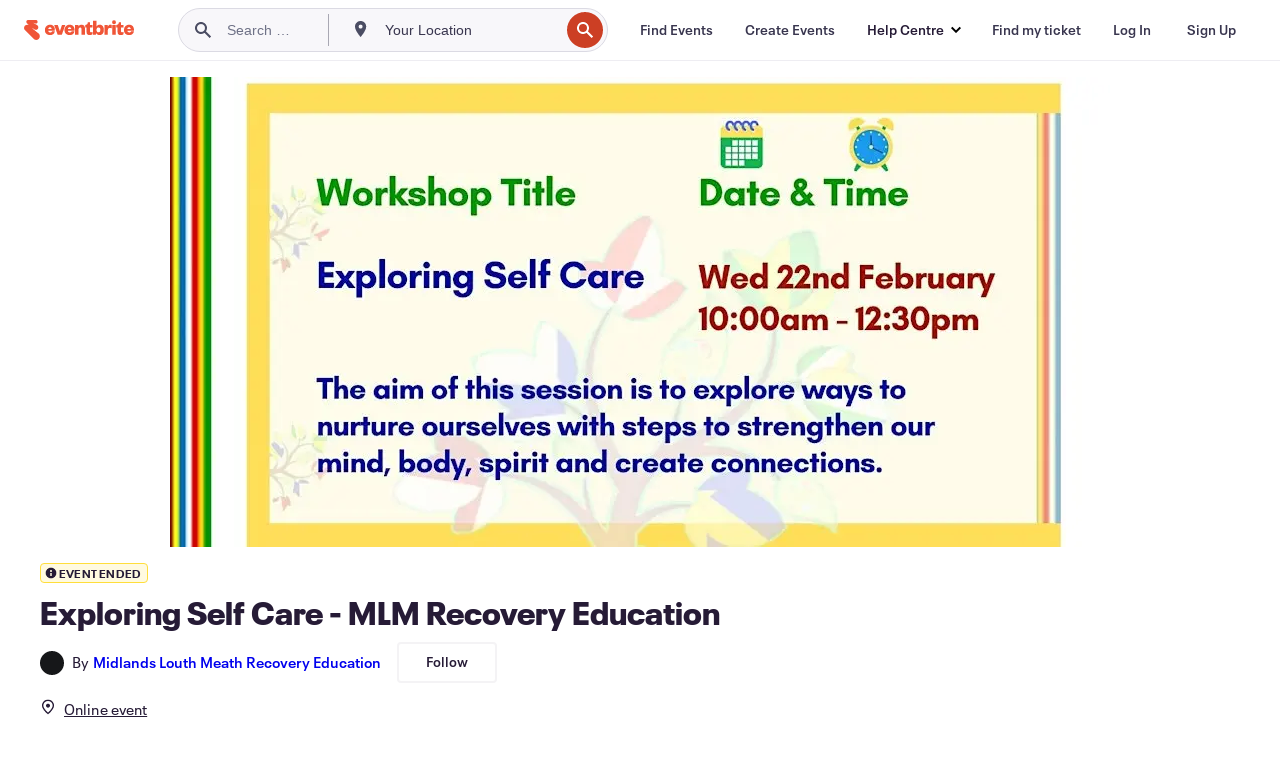

--- FILE ---
content_type: text/css
request_url: https://www.eventbrite.ie/e/_next/static/css/36390c9ee9250fcc.css
body_size: 24795
content:
.GlobalHeader_root__EygkN{z-index:600;position:-webkit-sticky;position:sticky;top:0}@media(min-width:960px){.GlobalHeader_root__EygkN{z-index:500}}.ConsumerHeader_skipHeading__AEDWo,.ConsumerHeader_skipLinks__qZxcg{position:absolute;left:-999999px}.ConsumerHeader_root__3goEK{position:relative;height:60px}.ConsumerHeader_headerContainer__UzWN1{position:relative;display:flex;align-items:center;border-bottom:1px solid #eeedf2;background-color:#fff}.ConsumerHeader_breadcrumbs__IIR59{border-bottom:1px solid #eeedf2}.ConsumerHeader_skipLinks__qZxcg:focus{background-color:#3d64ff;border-bottom-right-radius:5px;color:#fff;position:absolute;left:0;top:0;display:block;z-index:40600;padding:10px;outline:none}.ConsumerHeader_desktopLinksContainer__u_u9J{display:flex;flex-direction:row;justify-content:space-around}.ConsumerHeader_mobileLinksContainer__gjH80{overflow:visible}@media screen and (min-width:961px){.ConsumerHeader_mobileLinksContainer__gjH80{display:none}}@media screen and (max-width:960px){.ConsumerHeader_desktopLinksContainer__u_u9J{display:none}}.ConsumerHeader_searchDropdown__v_6mK{height:unset}.ConsumerHeader_searchDropdown__v_6mK .ConsumerHeader_headerContainer__UzWN1{flex-wrap:wrap;justify-content:space-between;align-items:unset;height:119px}.ConsumerHeader_searchDropdown__v_6mK .ConsumerHeader_desktopLinksContainer__u_u9J{display:none;flex-direction:row;justify-content:space-around}.ConsumerHeader_searchDropdown__v_6mK .ConsumerHeader_mobileLinksContainer__gjH80{overflow:visible;display:block}@media screen and (min-width:792px){.ConsumerHeader_searchDropdown__v_6mK .ConsumerHeader_headerContainer__UzWN1{flex-wrap:nowrap;flex-direction:row;justify-content:unset;align-items:center;height:auto}}@media screen and (min-width:961px){.ConsumerHeader_searchDropdown__v_6mK .ConsumerHeader_mobileLinksContainer__gjH80{display:block}}@media screen and (max-width:960px){.ConsumerHeader_searchDropdown__v_6mK .ConsumerHeader_desktopLinksContainer__u_u9J{display:none}}@media screen and (min-width:1080px){.ConsumerHeader_searchDropdown__v_6mK .ConsumerHeader_desktopLinksContainer__u_u9J{display:flex}.ConsumerHeader_searchDropdown__v_6mK .ConsumerHeader_mobileLinksContainer__gjH80{display:none}}.UserContent_textRendering__To4py{text-rendering:optimizeLegibility;font-size:.875rem;line-height:1.25rem}@media(min-width:960px){.UserContent_textRendering__To4py{font-size:.75rem;line-height:1rem}}.UserContent_ui800TextColor__FflHt{color:var(--eds-ui-800,#39364f)}.UserContent_textRendering__To4py{text-overflow:ellipsis;overflow:hidden;white-space:nowrap}.UserContent_maxTruncate__8f7_X{width:150px}.Sponsorship_containerSpacing__4t9c4{padding-top:4px;padding-bottom:4px;padding-left:8px;padding-right:8px;margin-left:8px}@keyframes Badge_moveIn__oue3y{0%{transform:translateX(20px)}to{transform:translateX(0)}}@keyframes Badge_moveOut__Qloid{0%{transform:translateX(0)}to{transform:translateX(20px)}}@keyframes Badge_fadeOut__Mr_le{0%{opacity:1}to{opacity:0}}@keyframes Badge_fadeOutDown__ho9Ei{0%{opacity:1;transform:translateY(0)}to{opacity:0;transform:translateY(20px)}}@keyframes Badge_fadeOutUp__c0Dus{0%{opacity:1;transform:translateY(0)}to{opacity:0;transform:translateY(-20px)}}@keyframes Badge_fadeIn__sNTbk{0%{opacity:0}to{opacity:1}}@keyframes Badge_fadeInDown__aL8qX{0%{opacity:0;transform:translateY(-20px)}65%{opacity:1}to{opacity:1;transform:translateY(0)}}@keyframes Badge_fadeInLeft__CguRy{0%{opacity:0;transform:translateX(-20px)}to{opacity:1;transform:translateX(0)}}@keyframes Badge_fadeInRight__xPyz7{0%{opacity:0;transform:translateX(20px)}to{opacity:1;transform:translateX(0)}}@keyframes Badge_fadeInUp__yQFWz{0%{opacity:0;transform:translateY(20px)}65%{opacity:1}to{opacity:1;transform:translateY(0)}}@keyframes Badge_elevate__GuROP{to{transform:perspective(200px) translateZ(30px);box-shadow:0 1px 17px 0 rgba(40,44,53,.1),0 2px 4px 0 rgba(40,44,53,.1)}}@keyframes Badge_shake__wB5jI{20%{transform:translate3d(-2px,0,0)}40%{transform:translate3d(4px,0,0)}60%{transform:translate3d(-4px,0,0)}80%{transform:translate3d(2px,0,0)}}@keyframes Badge_grow__pmW0Y{0%{transform:scale(.9)}to{transform:scale(1)}}@keyframes Badge_slideUp__j4jen{0%{transform:translateY(180px);border-height:1px}to{transform:translateY(0);border-height:0}}@keyframes Badge_depress__eROFq{0%{transform:scale(1)}to{transform:scale(.8)}}@keyframes Badge_shorten__dy7Ka{0%{transform:scale(1)}to{transform:scale(1.5,.5)}}@keyframes Badge_pop__g4kcF{20%{transform:scale(.9)}50%{transform:scale(1.2)}}.Badge_content__LBIyE{animation:Badge_pop__g4kcF .24s cubic-bezier(.4,0,.3,1)}@keyframes Badge_bounce__cCoyG{20%{transform:scale(.75)}50%{transform:scale(1.2)}70%{transform:scale(.85)}85%{transform:scale(1.08)}90%{transform:scale(.95)}95%{transform:scale(1.05)}}@keyframes Badge_rotateX__ClYki{to{transform:rotateX(180deg)}}@keyframes Badge_rotateY__Zl1Rl{to{transform:rotateY(180deg)}}@keyframes Badge_rotate__avq07{to{transform:rotate(1turn)}}.Badge_content__LBIyE{animation-duration:.16s;animation-timing-function:linear;animation-iteration-count:1;animation-fill-mode:forwards}.Badge_root___W39b{position:relative;display:inline-block}.Badge_content__LBIyE{background-color:var(--eds-primary-brand,#d1410c);border-radius:10px;color:var(--eds-inverse-primary-brand,#fff);font-size:12px;font-weight:700;height:20px;line-height:19px;min-width:20px;padding:0 8px;text-align:center;white-space:nowrap}.Badge_content__LBIyE.Badge_overChildren__ok0_k{border:1px solid #fff;border-radius:11px;padding-left:7px;padding-right:7px;position:absolute;top:-7px}.Badge_content__LBIyE.Badge_overChildrenRight__NTRsp{right:-7px}.Badge_content__LBIyE.Badge_overChildrenLeft__1bBJ_{left:-7px}.Badge_content__LBIyE.Badge_standalone__y2pi7{max-height:12px;min-width:12px;padding:0;width:12px}.Badge_content__LBIyE.Badge_icon__83m4F{align-items:center;display:flex;padding:0}.Badge_content__LBIyE.Badge_round__wxpR9{padding:0}.Badge_content__LBIyE.Badge_textColor__wc8Q8{color:var(--badge-content-color,initial)}.Badge_content__LBIyE.Badge_bgColor__8QLBC{background-color:var(--badge-background-color,initial)}@keyframes Icon_bouncy__R7APw{0%,20%,53%,80%,to{transform:translateZ(0)}40%,43%{transform:translate3d(0,-8%,0)}70%{transform:translate3d(0,-4%,0)}90%{transform:translate3d(0,-2%,0)}}@keyframes Icon_drawDash__3wDQk{to{stroke-dashoffset:0}}.Icon_brand-xsmall__EDvW3,.Icon_icon-xsmall__aO6lR{width:16px;height:16px;box-sizing:initial}.Icon_brand-xsmall__EDvW3 svg,.Icon_icon-xsmall__aO6lR svg{width:16px;height:16px}.Icon_brand-small__W03p9,.Icon_icon-small__XzE_u{width:24px;height:24px;box-sizing:initial}.Icon_brand-small__W03p9 svg,.Icon_icon-small__XzE_u svg{width:24px;height:24px}.Icon_brand-medium__maCEy,.Icon_icon-medium__UrdhO{width:48px;height:48px;box-sizing:initial}.Icon_brand-medium__maCEy svg,.Icon_icon-medium__UrdhO svg{width:48px;height:48px}.Icon_brand-large__U58q0,.Icon_icon-large__vTdy7{width:96px;height:96px;box-sizing:initial}.Icon_brand-large__U58q0 svg,.Icon_icon-large__vTdy7 svg{width:96px;height:96px}.Icon_brand-xlarge__bVlAL,.Icon_icon-xlarge__AxYSY{width:144px;height:144px;box-sizing:initial}.Icon_brand-xlarge__bVlAL svg,.Icon_icon-xlarge__AxYSY svg{width:144px;height:144px}.Icon_brand-halo-xsmall___KQks,.Icon_icon-halo-xsmall__CEciy{display:inline-block;width:40px;height:40px;background-color:#f8f7fa;border-radius:50%}.Icon_brand-halo-xsmall___KQks i,.Icon_icon-halo-xsmall__CEciy i{margin:12px;text-align:center;width:16px!important;height:16px}.Icon_brand-halo-small__9B7kT,.Icon_icon-halo-small__s6n2q{display:inline-block;width:72px;height:72px;background-color:#f8f7fa;border-radius:50%}.Icon_brand-halo-small__9B7kT i,.Icon_icon-halo-small__s6n2q i{margin:24px;text-align:center;width:24px!important;height:24px}.Icon_brand-halo-medium__OJP41,.Icon_icon-halo-medium__z_Q3m{display:inline-block;width:112px;height:112px;background-color:#f8f7fa;border-radius:50%}.Icon_brand-halo-medium__OJP41 i,.Icon_icon-halo-medium__z_Q3m i{margin:32px;text-align:center;width:48px!important;height:48px}.Icon_brand-halo-large___GYYR,.Icon_icon-halo-large__p8PxL{display:inline-block;width:160px;height:160px;background-color:#f8f7fa;border-radius:50%}.Icon_brand-halo-large___GYYR i,.Icon_icon-halo-large__p8PxL i{margin:32px;text-align:center;width:96px!important;height:96px}.Icon_brand-halo-xlarge__DPj42,.Icon_icon-halo-xlarge__shqbW{display:inline-block;width:192px;height:192px;background-color:#f8f7fa;border-radius:50%}.Icon_brand-halo-xlarge__DPj42 i,.Icon_icon-halo-xlarge__shqbW i{margin:24px;text-align:center;width:144px!important;height:144px}.Icon_icon-animated__2iPEb #Icon_eds-icon--alert-chunky_line__1S4Xv{animation-name:Icon_bouncy__R7APw;animation-duration:1s;animation-timing-function:ease;animation-iteration-count:infinite}.Icon_icon-animated__2iPEb #Icon_check-chunky_svg__eds-icon--check_base__EibJh{fill:none;stroke-dasharray:45;stroke-dashoffset:45;animation-name:Icon_drawDash__3wDQk;animation-duration:1s;animation-timing-function:linear;animation-fill-mode:forwards;animation-iteration-count:1}.VectorImage_center__qH6mz{display:flex;justify-content:center;align-content:center;align-items:center;margin:auto}@keyframes VectorImage_bouncy__xZFLO{0%,20%,53%,80%,to{transform:translateZ(0)}40%,43%{transform:translate3d(0,-8%,0)}70%{transform:translate3d(0,-4%,0)}90%{transform:translate3d(0,-2%,0)}}@keyframes VectorImage_drawDash__R2W1k{to{stroke-dashoffset:0}}.VectorImage_hiddenAccessible__ZVBz6{position:absolute;left:-999999px}.VectorImage_root__WUP6V{display:inline-block;margin:0 auto;vertical-align:middle;background-size:contain;line-height:0}.VectorImage_root__WUP6V svg{--svg-fill:var(--eds-Icon-color);fill:var(--eds-Icon-color)}.VectorImage_color-background__k1F7I svg circle,.VectorImage_color-background__k1F7I svg path{fill:var(--eds-background,inherit)!important}.VectorImage_stroke-background__k7TLO svg circle,.VectorImage_stroke-background__k7TLO svg path{stroke:var(--eds-background,inherit)!important}.VectorImage_color-ui-100__wXCPM svg circle,.VectorImage_color-ui-100__wXCPM svg path{fill:var(--eds-ui-100,inherit)!important}.VectorImage_stroke-ui-100__Rq5Z7 svg circle,.VectorImage_stroke-ui-100__Rq5Z7 svg path{stroke:var(--eds-ui-100,inherit)!important}.VectorImage_color-ui-200__iYYQv svg circle,.VectorImage_color-ui-200__iYYQv svg path{fill:var(--eds-ui-200,inherit)!important}.VectorImage_stroke-ui-200__6Nr1B svg circle,.VectorImage_stroke-ui-200__6Nr1B svg path{stroke:var(--eds-ui-200,inherit)!important}.VectorImage_color-ui-300__g7E6I svg circle,.VectorImage_color-ui-300__g7E6I svg path{fill:var(--eds-ui-300,inherit)!important}.VectorImage_stroke-ui-300__tzN4g svg circle,.VectorImage_stroke-ui-300__tzN4g svg path{stroke:var(--eds-ui-300,inherit)!important}.VectorImage_color-ui-500__e_QQ1 svg circle,.VectorImage_color-ui-500__e_QQ1 svg path{fill:var(--eds-ui-500,inherit)!important}.VectorImage_stroke-ui-500__5MZK3 svg circle,.VectorImage_stroke-ui-500__5MZK3 svg path{stroke:var(--eds-ui-500,inherit)!important}.VectorImage_color-ui-600__l6jsW svg circle,.VectorImage_color-ui-600__l6jsW svg path{fill:var(--eds-ui-600,inherit)!important}.VectorImage_stroke-ui-600__p2XUw svg circle,.VectorImage_stroke-ui-600__p2XUw svg path{stroke:var(--eds-ui-600,inherit)!important}.VectorImage_color-ui-700__9qSoN svg circle,.VectorImage_color-ui-700__9qSoN svg path{fill:var(--eds-ui-700,inherit)!important}.VectorImage_stroke-ui-700__UV_4z svg circle,.VectorImage_stroke-ui-700__UV_4z svg path{stroke:var(--eds-ui-700,inherit)!important}.VectorImage_color-ui-800__lE4Cq svg circle,.VectorImage_color-ui-800__lE4Cq svg path{fill:var(--eds-ui-800,inherit)!important}.VectorImage_stroke-ui-800__H2ORn svg circle,.VectorImage_stroke-ui-800__H2ORn svg path{stroke:var(--eds-ui-800,inherit)!important}.VectorImage_color-ui-900__3V4lA svg circle,.VectorImage_color-ui-900__3V4lA svg path{fill:var(--eds-ui-900,inherit)!important}.VectorImage_stroke-ui-900__Npgau svg circle,.VectorImage_stroke-ui-900__Npgau svg path{stroke:var(--eds-ui-900,inherit)!important}.VectorImage_color-ui-1000__jWTaA svg circle,.VectorImage_color-ui-1000__jWTaA svg path{fill:var(--eds-ui-1000,inherit)!important}.VectorImage_stroke-ui-1000__J3X82 svg circle,.VectorImage_stroke-ui-1000__J3X82 svg path{stroke:var(--eds-ui-1000,inherit)!important}.VectorImage_color-control__zkCPP svg circle,.VectorImage_color-control__zkCPP svg path{fill:var(--eds-control,inherit)!important}.VectorImage_stroke-control__b18hd svg circle,.VectorImage_stroke-control__b18hd svg path{stroke:var(--eds-control,inherit)!important}.VectorImage_color-control--hover__23yZB svg circle,.VectorImage_color-control--hover__23yZB svg path{fill:var(--eds-control--hover,inherit)!important}.VectorImage_stroke-control--hover__tF_tN svg circle,.VectorImage_stroke-control--hover__tF_tN svg path{stroke:var(--eds-control--hover,inherit)!important}.VectorImage_color-control--focus__1wJlP svg circle,.VectorImage_color-control--focus__1wJlP svg path{fill:var(--eds-control--focus,inherit)!important}.VectorImage_stroke-control--focus__QbJUN svg circle,.VectorImage_stroke-control--focus__QbJUN svg path{stroke:var(--eds-control--focus,inherit)!important}.VectorImage_color-control--active__b_05p svg circle,.VectorImage_color-control--active__b_05p svg path{fill:var(--eds-control--active,inherit)!important}.VectorImage_stroke-control--active__wP6fK svg circle,.VectorImage_stroke-control--active__wP6fK svg path{stroke:var(--eds-control--active,inherit)!important}.VectorImage_color-primary-brand__PQZY8 svg circle,.VectorImage_color-primary-brand__PQZY8 svg path{fill:var(--eds-primary-brand,inherit)!important}.VectorImage_stroke-primary-brand__GVV3j svg circle,.VectorImage_stroke-primary-brand__GVV3j svg path{stroke:var(--eds-primary-brand,inherit)!important}.VectorImage_color-primary-brand--hover__vXiYC svg circle,.VectorImage_color-primary-brand--hover__vXiYC svg path{fill:var(--eds-primary-brand--hover,inherit)!important}.VectorImage_stroke-primary-brand--hover__MRj4c svg circle,.VectorImage_stroke-primary-brand--hover__MRj4c svg path{stroke:var(--eds-primary-brand--hover,inherit)!important}.VectorImage_color-primary-brand--focus__lJ4HG svg circle,.VectorImage_color-primary-brand--focus__lJ4HG svg path{fill:var(--eds-primary-brand--focus,inherit)!important}.VectorImage_stroke-primary-brand--focus__tWvNT svg circle,.VectorImage_stroke-primary-brand--focus__tWvNT svg path{stroke:var(--eds-primary-brand--focus,inherit)!important}.VectorImage_color-primary-brand--active__c1W2_ svg circle,.VectorImage_color-primary-brand--active__c1W2_ svg path{fill:var(--eds-primary-brand--active,inherit)!important}.VectorImage_stroke-primary-brand--active__5syIN svg circle,.VectorImage_stroke-primary-brand--active__5syIN svg path{stroke:var(--eds-primary-brand--active,inherit)!important}.VectorImage_color-inverse-primary-brand__B5Kag svg circle,.VectorImage_color-inverse-primary-brand__B5Kag svg path{fill:var(--eds-inverse-primary-brand,inherit)!important}.VectorImage_stroke-inverse-primary-brand__FJxn6 svg circle,.VectorImage_stroke-inverse-primary-brand__FJxn6 svg path{stroke:var(--eds-inverse-primary-brand,inherit)!important}.VectorImage_color-secondary-brand__HqRsZ svg circle,.VectorImage_color-secondary-brand__HqRsZ svg path{fill:var(--eds-secondary-brand,inherit)!important}.VectorImage_stroke-secondary-brand__zHY1u svg circle,.VectorImage_stroke-secondary-brand__zHY1u svg path{stroke:var(--eds-secondary-brand,inherit)!important}.VectorImage_color-inverse-secondary-brand__74s7h svg circle,.VectorImage_color-inverse-secondary-brand__74s7h svg path{fill:var(--eds-inverse-secondary-brand,inherit)!important}.VectorImage_stroke-inverse-secondary-brand__QKnM5 svg circle,.VectorImage_stroke-inverse-secondary-brand__QKnM5 svg path{stroke:var(--eds-inverse-secondary-brand,inherit)!important}.VectorImage_color-success__W3AuU svg circle,.VectorImage_color-success__W3AuU svg path{fill:var(--eds-success,inherit)!important}.VectorImage_stroke-success__eE_Oj svg circle,.VectorImage_stroke-success__eE_Oj svg path{stroke:var(--eds-success,inherit)!important}.VectorImage_color-success--hover__2KwIL svg circle,.VectorImage_color-success--hover__2KwIL svg path{fill:var(--eds-success--hover,inherit)!important}.VectorImage_stroke-success--hover__uZ7eH svg circle,.VectorImage_stroke-success--hover__uZ7eH svg path{stroke:var(--eds-success--hover,inherit)!important}.VectorImage_color-success--focus__nRQ9m svg circle,.VectorImage_color-success--focus__nRQ9m svg path{fill:var(--eds-success--focus,inherit)!important}.VectorImage_stroke-success--focus__55VHI svg circle,.VectorImage_stroke-success--focus__55VHI svg path{stroke:var(--eds-success--focus,inherit)!important}.VectorImage_color-success--active__iSOBR svg circle,.VectorImage_color-success--active__iSOBR svg path{fill:var(--eds-success--active,inherit)!important}.VectorImage_stroke-success--active__NtQIn svg circle,.VectorImage_stroke-success--active__NtQIn svg path{stroke:var(--eds-success--active,inherit)!important}.VectorImage_color-inverse-success__g8x_K svg circle,.VectorImage_color-inverse-success__g8x_K svg path{fill:var(--eds-inverse-success,inherit)!important}.VectorImage_stroke-inverse-success__8Qpyo svg circle,.VectorImage_stroke-inverse-success__8Qpyo svg path{stroke:var(--eds-inverse-success,inherit)!important}.VectorImage_color-warning__E7_5v svg circle,.VectorImage_color-warning__E7_5v svg path{fill:var(--eds-warning,inherit)!important}.VectorImage_stroke-warning__nAxOA svg circle,.VectorImage_stroke-warning__nAxOA svg path{stroke:var(--eds-warning,inherit)!important}.VectorImage_color-inverse-warning__LbqG5 svg circle,.VectorImage_color-inverse-warning__LbqG5 svg path{fill:var(--eds-inverse-warning,inherit)!important}.VectorImage_stroke-inverse-warning__Estmu svg circle,.VectorImage_stroke-inverse-warning__Estmu svg path{stroke:var(--eds-inverse-warning,inherit)!important}.VectorImage_color-error__gp79_ svg circle,.VectorImage_color-error__gp79_ svg path{fill:var(--eds-error,inherit)!important}.VectorImage_stroke-error__ON3TP svg circle,.VectorImage_stroke-error__ON3TP svg path{stroke:var(--eds-error,inherit)!important}.VectorImage_color-error--hover__KEi6z svg circle,.VectorImage_color-error--hover__KEi6z svg path{fill:var(--eds-error--hover,inherit)!important}.VectorImage_stroke-error--hover__IQPAN svg circle,.VectorImage_stroke-error--hover__IQPAN svg path{stroke:var(--eds-error--hover,inherit)!important}.VectorImage_color-error--focus__NpbCP svg circle,.VectorImage_color-error--focus__NpbCP svg path{fill:var(--eds-error--focus,inherit)!important}.VectorImage_stroke-error--focus__aVO8V svg circle,.VectorImage_stroke-error--focus__aVO8V svg path{stroke:var(--eds-error--focus,inherit)!important}.VectorImage_color-error--active__HIz3A svg circle,.VectorImage_color-error--active__HIz3A svg path{fill:var(--eds-error--active,inherit)!important}.VectorImage_stroke-error--active__W0_qP svg circle,.VectorImage_stroke-error--active__W0_qP svg path{stroke:var(--eds-error--active,inherit)!important}.VectorImage_color-inverse-error__qZRgx svg circle,.VectorImage_color-inverse-error__qZRgx svg path{fill:var(--eds-inverse-error,inherit)!important}.VectorImage_stroke-inverse-error__uxGW_ svg circle,.VectorImage_stroke-inverse-error__uxGW_ svg path{stroke:var(--eds-inverse-error,inherit)!important}.VectorImage_color-progress__j1l4n svg circle,.VectorImage_color-progress__j1l4n svg path{fill:var(--eds-progress,inherit)!important}.VectorImage_stroke-progress__1S5sW svg circle,.VectorImage_stroke-progress__1S5sW svg path{stroke:var(--eds-progress,inherit)!important}.VectorImage_color-error-text__iHSOU svg circle,.VectorImage_color-error-text__iHSOU svg path{fill:var(--eds-error-text,inherit)!important}.VectorImage_stroke-error-text__5l246 svg circle,.VectorImage_stroke-error-text__5l246 svg path{stroke:var(--eds-error-text,inherit)!important}.VectorImage_color-error-text--hover__23oqT svg circle,.VectorImage_color-error-text--hover__23oqT svg path{fill:var(--eds-error-text--hover,inherit)!important}.VectorImage_stroke-error-text--hover__FxyAe svg circle,.VectorImage_stroke-error-text--hover__FxyAe svg path{stroke:var(--eds-error-text--hover,inherit)!important}.VectorImage_color-error-text--focus__5TG4C svg circle,.VectorImage_color-error-text--focus__5TG4C svg path{fill:var(--eds-error-text--focus,inherit)!important}.VectorImage_stroke-error-text--focus__q1VTP svg circle,.VectorImage_stroke-error-text--focus__q1VTP svg path{stroke:var(--eds-error-text--focus,inherit)!important}.VectorImage_color-error-text--active__eKoft svg circle,.VectorImage_color-error-text--active__eKoft svg path{fill:var(--eds-error-text--active,inherit)!important}.VectorImage_stroke-error-text--active__w4jT6 svg circle,.VectorImage_stroke-error-text--active__w4jT6 svg path{stroke:var(--eds-error-text--active,inherit)!important}.VectorImage_color-ui-blue__hwCFI svg circle,.VectorImage_color-ui-blue__hwCFI svg path{fill:#3d64ff!important}.VectorImage_stroke-ui-blue__bGDkw svg circle,.VectorImage_stroke-ui-blue__bGDkw svg path{stroke:#3d64ff!important}.VectorImage_color-ui-blue--hover__DB8w4 svg circle,.VectorImage_color-ui-blue--hover__DB8w4 svg path{fill:#3659e3!important}.VectorImage_stroke-ui-blue--hover__OTl1D svg circle,.VectorImage_stroke-ui-blue--hover__OTl1D svg path{stroke:#3659e3!important}.VectorImage_color-ui-blue--active__BO37n svg circle,.VectorImage_color-ui-blue--active__BO37n svg path{fill:#3150cc!important}.VectorImage_stroke-ui-blue--active__dEZ9z svg circle,.VectorImage_stroke-ui-blue--active__dEZ9z svg path{stroke:#3150cc!important}.VectorImage_color-ui-blue-inverse__7pAQm svg circle,.VectorImage_color-ui-blue-inverse__7pAQm svg path{fill:#6898f7!important}.VectorImage_stroke-ui-blue-inverse__C_fIL svg circle,.VectorImage_stroke-ui-blue-inverse__C_fIL svg path{stroke:#6898f7!important}.VectorImage_color-ui-blue-inverse--hover__z3vq3 svg circle,.VectorImage_color-ui-blue-inverse--hover__z3vq3 svg path{fill:#7daaff!important}.VectorImage_stroke-ui-blue-inverse--hover__wvmVM svg circle,.VectorImage_stroke-ui-blue-inverse--hover__wvmVM svg path{stroke:#7daaff!important}.VectorImage_color-ui-blue-inverse--active__P_2eh svg circle,.VectorImage_color-ui-blue-inverse--active__P_2eh svg path{fill:#8fbaff!important}.VectorImage_stroke-ui-blue-inverse--active__VekP3 svg circle,.VectorImage_stroke-ui-blue-inverse--active__VekP3 svg path{stroke:#8fbaff!important}.VectorImage_color-ui-green__XNUc5 svg circle,.VectorImage_color-ui-green__XNUc5 svg path{fill:#16a85a!important}.VectorImage_stroke-ui-green__oe9p5 svg circle,.VectorImage_stroke-ui-green__oe9p5 svg path{stroke:#16a85a!important}.VectorImage_color-ui-green--hover__LcMAY svg circle,.VectorImage_color-ui-green--hover__LcMAY svg path{fill:#129451!important}.VectorImage_stroke-ui-green--hover__k8uJH svg circle,.VectorImage_stroke-ui-green--hover__k8uJH svg path{stroke:#129451!important}.VectorImage_color-ui-green--active__Gnumh svg circle,.VectorImage_color-ui-green--active__Gnumh svg path{fill:#1b7d49!important}.VectorImage_stroke-ui-green--active__SZHnV svg circle,.VectorImage_stroke-ui-green--active__SZHnV svg path{stroke:#1b7d49!important}.VectorImage_color-ui-orange__cuRZ_ svg circle,.VectorImage_color-ui-orange__cuRZ_ svg path{fill:#f05537!important}.VectorImage_stroke-ui-orange__h1EiY svg circle,.VectorImage_stroke-ui-orange__h1EiY svg path{stroke:#f05537!important}.VectorImage_color-ui-orange--hover__p_uUK svg circle,.VectorImage_color-ui-orange--hover__p_uUK svg path{fill:#d6472b!important}.VectorImage_stroke-ui-orange--hover__cm2I9 svg circle,.VectorImage_stroke-ui-orange--hover__cm2I9 svg path{stroke:#d6472b!important}.VectorImage_color-ui-orange--active__lxcNn svg circle,.VectorImage_color-ui-orange--active__lxcNn svg path{fill:#bd3a20!important}.VectorImage_stroke-ui-orange--active__gQAek svg circle,.VectorImage_stroke-ui-orange--active__gQAek svg path{stroke:#bd3a20!important}.VectorImage_color-ui-purple__7KpTg svg circle,.VectorImage_color-ui-purple__7KpTg svg path{fill:#1e0a3c!important}.VectorImage_stroke-ui-purple__s5euC svg circle,.VectorImage_stroke-ui-purple__s5euC svg path{stroke:#1e0a3c!important}.VectorImage_color-ui-red__XZtkG svg circle,.VectorImage_color-ui-red__XZtkG svg path{fill:#e02e46!important}.VectorImage_stroke-ui-red__8973E svg circle,.VectorImage_stroke-ui-red__8973E svg path{stroke:#e02e46!important}.VectorImage_color-ui-red--hover__97zbj svg circle,.VectorImage_color-ui-red--hover__97zbj svg path{fill:#c2293d!important}.VectorImage_stroke-ui-red--hover__GtbkJ svg circle,.VectorImage_stroke-ui-red--hover__GtbkJ svg path{stroke:#c2293d!important}.VectorImage_color-ui-red--active__eu2UI svg circle,.VectorImage_color-ui-red--active__eu2UI svg path{fill:#b61c31!important}.VectorImage_stroke-ui-red--active__ppMcY svg circle,.VectorImage_stroke-ui-red--active__ppMcY svg path{stroke:#b61c31!important}.VectorImage_color-grey-100__ELgMk svg circle,.VectorImage_color-grey-100__ELgMk svg path{fill:#f8f7fa!important}.VectorImage_stroke-grey-100__s1EHk svg circle,.VectorImage_stroke-grey-100__s1EHk svg path{stroke:#f8f7fa!important}.VectorImage_color-grey-200__V_Wkh svg circle,.VectorImage_color-grey-200__V_Wkh svg path{fill:#eeedf2!important}.VectorImage_stroke-grey-200__pc6o2 svg circle,.VectorImage_stroke-grey-200__pc6o2 svg path{stroke:#eeedf2!important}.VectorImage_color-grey-300__XcdXB svg circle,.VectorImage_color-grey-300__XcdXB svg path{fill:#dbdae3!important}.VectorImage_stroke-grey-300__BkRMe svg circle,.VectorImage_stroke-grey-300__BkRMe svg path{stroke:#dbdae3!important}.VectorImage_color-grey-400__I51Pm svg circle,.VectorImage_color-grey-400__I51Pm svg path{fill:#c2c2cc!important}.VectorImage_stroke-grey-400__p7pZu svg circle,.VectorImage_stroke-grey-400__p7pZu svg path{stroke:#c2c2cc!important}.VectorImage_color-grey-500__t4_JU svg circle,.VectorImage_color-grey-500__t4_JU svg path{fill:#a9a8b3!important}.VectorImage_stroke-grey-500__Xac8H svg circle,.VectorImage_stroke-grey-500__Xac8H svg path{stroke:#a9a8b3!important}.VectorImage_color-grey-600__lVgp1 svg circle,.VectorImage_color-grey-600__lVgp1 svg path{fill:#6f7287!important}.VectorImage_stroke-grey-600__t2Bt8 svg circle,.VectorImage_stroke-grey-600__t2Bt8 svg path{stroke:#6f7287!important}.VectorImage_color-grey-700__yid_g svg circle,.VectorImage_color-grey-700__yid_g svg path{fill:#4b4d63!important}.VectorImage_stroke-grey-700__5lsCx svg circle,.VectorImage_stroke-grey-700__5lsCx svg path{stroke:#4b4d63!important}.VectorImage_color-grey-800__9cd4L svg circle,.VectorImage_color-grey-800__9cd4L svg path{fill:#39364f!important}.VectorImage_stroke-grey-800__E7LTb svg circle,.VectorImage_stroke-grey-800__E7LTb svg path{stroke:#39364f!important}.VectorImage_color-grey-900__mIgeL svg circle,.VectorImage_color-grey-900__mIgeL svg path{fill:#1e0a3c!important}.VectorImage_stroke-grey-900__LuvF_ svg circle,.VectorImage_stroke-grey-900__LuvF_ svg path{stroke:#1e0a3c!important}.VectorImage_color-white__EWgj8 svg circle,.VectorImage_color-white__EWgj8 svg path{fill:#fff!important}.VectorImage_stroke-white__GcwU_ svg circle,.VectorImage_stroke-white__GcwU_ svg path{stroke:#fff!important}.VectorImage_color-mellow-blue__ZF_aI svg circle,.VectorImage_color-mellow-blue__ZF_aI svg path{fill:#324b8c!important}.VectorImage_stroke-mellow-blue__nU_Zf svg circle,.VectorImage_stroke-mellow-blue__nU_Zf svg path{stroke:#324b8c!important}.VectorImage_color-mellow-pink__vUNSu svg circle,.VectorImage_color-mellow-pink__vUNSu svg path{fill:#faafa0!important}.VectorImage_stroke-mellow-pink__lnzOJ svg circle,.VectorImage_stroke-mellow-pink__lnzOJ svg path{stroke:#faafa0!important}.VectorImage_color-mellow-yellow__tcjpA svg circle,.VectorImage_color-mellow-yellow__tcjpA svg path{fill:#ffe6be!important}.VectorImage_stroke-mellow-yellow__fMBNA svg circle,.VectorImage_stroke-mellow-yellow__fMBNA svg path{stroke:#ffe6be!important}.VectorImage_color-smart-maroon__NyosL svg circle,.VectorImage_color-smart-maroon__NyosL svg path{fill:#783c5a!important}.VectorImage_stroke-smart-maroon__dCk5K svg circle,.VectorImage_stroke-smart-maroon__dCk5K svg path{stroke:#783c5a!important}.VectorImage_color-smart-blue__1nsml svg circle,.VectorImage_color-smart-blue__1nsml svg path{fill:#82d2dc!important}.VectorImage_stroke-smart-blue__uAySQ svg circle,.VectorImage_stroke-smart-blue__uAySQ svg path{stroke:#82d2dc!important}.VectorImage_color-smart-pink__Sxr3P svg circle,.VectorImage_color-smart-pink__Sxr3P svg path{fill:#ebdce6!important}.VectorImage_stroke-smart-pink__xtBFZ svg circle,.VectorImage_stroke-smart-pink__xtBFZ svg path{stroke:#ebdce6!important}.VectorImage_color-vibrant-purple__q9aVn svg circle,.VectorImage_color-vibrant-purple__q9aVn svg path{fill:#641e91!important}.VectorImage_stroke-vibrant-purple__jgtZJ svg circle,.VectorImage_stroke-vibrant-purple__jgtZJ svg path{stroke:#641e91!important}.VectorImage_color-vibrant-green__cYYlm svg circle,.VectorImage_color-vibrant-green__cYYlm svg path{fill:#4be1a0!important}.VectorImage_stroke-vibrant-green__Fku8U svg circle,.VectorImage_stroke-vibrant-green__Fku8U svg path{stroke:#4be1a0!important}.VectorImage_color-vibrant-yellow__Apnlf svg circle,.VectorImage_color-vibrant-yellow__Apnlf svg path{fill:#faeb5a!important}.VectorImage_stroke-vibrant-yellow__rtTQ5 svg circle,.VectorImage_stroke-vibrant-yellow__rtTQ5 svg path{stroke:#faeb5a!important}.VectorImage_color-edgy-grey__uANzW svg circle,.VectorImage_color-edgy-grey__uANzW svg path{fill:#5f6e78!important}.VectorImage_stroke-edgy-grey__O0iEe svg circle,.VectorImage_stroke-edgy-grey__O0iEe svg path{stroke:#5f6e78!important}.VectorImage_color-edgy-yellow__2e8Vw svg circle,.VectorImage_color-edgy-yellow__2e8Vw svg path{fill:#fff58c!important}.VectorImage_stroke-edgy-yellow__fPtcZ svg circle,.VectorImage_stroke-edgy-yellow__fPtcZ svg path{stroke:#fff58c!important}.VectorImage_color-edgy-pink__CHlQQ svg circle,.VectorImage_color-edgy-pink__CHlQQ svg path{fill:#eb32c8!important}.VectorImage_stroke-edgy-pink__hPChC svg circle,.VectorImage_stroke-edgy-pink__hPChC svg path{stroke:#eb32c8!important}.VectorImage_color-boost-purple__n7gLa svg circle,.VectorImage_color-boost-purple__n7gLa svg path{fill:#5328d7!important}.VectorImage_stroke-boost-purple__bkvOl svg circle,.VectorImage_stroke-boost-purple__bkvOl svg path{stroke:#5328d7!important}.VectorImage_block__vmOim{display:block}.VectorImage_sizeReset__f7Ctk svg{width:100%!important;height:100%!important}.VectorImage_halo__B5pj9{background-color:var(--eds-VectorImage-halo-background-color,initial)}.Typography_root__487rx{font-family:Neue Plak,-apple-system,blinkmacsystemfont,roboto,Helvetica Neue,helvetica,tahoma,arial,sans-serif;font-weight:400;font-size:16px;line-height:16px;text-rendering:optimizelegibility;box-sizing:border-box;text-align:inherit;color:var(--TypographyColor)}.Typography_root__487rx.Typography_display-lg__487rx{font-family:Neue Plak Condensed,-apple-system,blinkmacsystemfont,roboto,Helvetica Neue,helvetica,tahoma,arial,sans-serif;font-size:16px;line-height:16px;text-rendering:optimizelegibility;font-size:7.5rem;line-height:7.5rem;letter-spacing:2px;margin-right:-2px;font-weight:800;text-transform:uppercase}@media (max-width:792px){.Typography_root__487rx.Typography_display-lg__487rx{letter-spacing:1px;margin-right:-1px;font-size:3.75rem;line-height:3.75rem}}.Typography_root__487rx.Typography_display-md__487rx{font-family:Neue Plak Condensed,-apple-system,blinkmacsystemfont,roboto,Helvetica Neue,helvetica,tahoma,arial,sans-serif;font-weight:800;font-size:16px;line-height:16px;text-rendering:optimizelegibility;font-size:3.5rem;line-height:3.5rem;letter-spacing:1px;margin-right:-1px;font-weight:700;text-transform:uppercase}@media (max-width:792px){.Typography_root__487rx.Typography_display-md__487rx{font-size:2.5rem;line-height:2.5rem}}.Typography_root__487rx.Typography_display-sm__487rx{font-family:Neue Plak Condensed,-apple-system,blinkmacsystemfont,roboto,Helvetica Neue,helvetica,tahoma,arial,sans-serif;font-weight:800;font-size:16px;line-height:16px;text-rendering:optimizelegibility;font-size:1.5rem;line-height:1.5rem;letter-spacing:1px;margin-right:-1px;font-weight:700;text-transform:uppercase}@media (max-width:792px){.Typography_root__487rx.Typography_display-sm__487rx{font-size:1.5rem;line-height:1.5rem}}.Typography_root__487rx.Typography_heading-xl__487rx{font-size:5.25rem;line-height:6.5rem;font-weight:800}@media (max-width:792px){.Typography_root__487rx.Typography_heading-xl__487rx{font-size:3.25rem;line-height:4rem}}.Typography_root__487rx.Typography_heading-lg__487rx{font-size:3.25rem;line-height:4rem;font-weight:800}@media (max-width:792px){.Typography_root__487rx.Typography_heading-lg__487rx{font-size:2rem;line-height:2.5rem}}.Typography_root__487rx.Typography_heading-md__487rx{font-size:2rem;line-height:2.5rem;font-weight:700}@media (max-width:792px){.Typography_root__487rx.Typography_heading-md__487rx{font-size:1.75rem;line-height:2.25rem}}.Typography_root__487rx.Typography_heading-sm__487rx{font-size:1.5rem;line-height:2rem;font-weight:700}.Typography_root__487rx.Typography_body-lg__487rx{font-size:1.125rem;line-height:1.5rem;letter-spacing:.25px;margin-right:-.25px;font-weight:600}@media (max-width:792px){.Typography_root__487rx.Typography_body-lg__487rx{font-size:1.25rem;line-height:1.75rem}}.Typography_root__487rx.Typography_body-lg-bold__487rx{font-size:1.125rem;line-height:1.5rem;letter-spacing:.25px;margin-right:-.25px;font-weight:600;font-weight:700}@media (max-width:792px){.Typography_root__487rx.Typography_body-lg-bold__487rx{font-size:1.25rem;line-height:1.75rem}}.Typography_root__487rx.Typography_body-md__487rx{font-size:.875rem;line-height:1.25rem}@media (max-width:792px){.Typography_root__487rx.Typography_body-md__487rx{font-size:1rem;line-height:1.5rem}}.Typography_root__487rx.Typography_body-md-bold__487rx{font-size:.875rem;line-height:1.25rem;font-weight:600}@media (max-width:792px){.Typography_root__487rx.Typography_body-md-bold__487rx{font-size:1rem;line-height:1.5rem}}.Typography_root__487rx.Typography_body-sm__487rx{font-size:.75rem;line-height:1rem}@media (max-width:792px){.Typography_root__487rx.Typography_body-sm__487rx{font-size:.875rem;line-height:1.25rem}}.Typography_root__487rx.Typography_body-sm-bold__487rx{font-size:.75rem;line-height:1rem;font-weight:600}@media (max-width:792px){.Typography_root__487rx.Typography_body-sm-bold__487rx{font-size:.875rem;line-height:1.25rem}}.Typography_root__487rx.Typography_body-caption__487rx{font-size:.625rem;line-height:1rem}@media (max-width:792px){.Typography_root__487rx.Typography_body-caption__487rx{font-size:.75rem;line-height:1rem}}.Typography_root__487rx.Typography_align-match-parent__487rx{text-align:-webkit-match-parent}.Typography_root__487rx.Typography_align-left__487rx{text-align:left}.Typography_root__487rx.Typography_align-center__487rx{text-align:center}.Typography_root__487rx.Typography_align-right__487rx{text-align:right}.Typography_root__487rx.Typography_align-justify__487rx{text-align:justify}.Typography_root__487rx.Typography_align-start__487rx{text-align:start}.Typography_root__487rx.Typography_align-end__487rx{text-align:end}.Studio_containerSpacing__Hj0xH{padding-top:4px;padding-bottom:4px;padding-left:8px;padding-right:8px;margin-left:8px}.Icon_root__1kdkz{font-family:Neue Plak,-apple-system,blinkmacsystemfont,roboto,Helvetica Neue,helvetica,tahoma,arial,sans-serif;font-weight:400;font-size:16px;line-height:16px;text-rendering:optimizelegibility;display:inline-block;box-sizing:border-box;fill:#1e0a3c}.Icon_root__1kdkz.Icon_icon-xxsmall__1kdkz,.Icon_root__1kdkz.Icon_icon-xxsmall__1kdkz svg{width:12px;height:12px}.Icon_root__1kdkz.Icon_icon-xsmall__1kdkz,.Icon_root__1kdkz.Icon_icon-xsmall__1kdkz svg{width:16px;height:16px}.Icon_root__1kdkz.Icon_icon-small__1kdkz,.Icon_root__1kdkz.Icon_icon-small__1kdkz svg{width:24px;height:24px}.Icon_root__1kdkz.Icon_icon-medium__1kdkz,.Icon_root__1kdkz.Icon_icon-medium__1kdkz svg{width:32px;height:32px}.Icon_root__1kdkz.Icon_icon-large__1kdkz,.Icon_root__1kdkz.Icon_icon-large__1kdkz svg{width:40px;height:40px}.Icon_root__1kdkz.Icon_icon-xlarge__1kdkz,.Icon_root__1kdkz.Icon_icon-xlarge__1kdkz svg{width:48px;height:48px}.Icon_root__1kdkz.Icon_icon-custom__1kdkz,.Icon_root__1kdkz.Icon_icon-custom__1kdkz svg{width:100%;height:100%}.Icon_root__1kdkz svg{fill:currentcolor}.GlobalHeaderLogo_root__pkRn7{display:flex;flex:none;align-items:center;height:60px}@media(max-width:960px){.GlobalHeaderLogo_root__pkRn7{width:auto}}.GlobalHeaderLogo_root__pkRn7:active,.GlobalHeaderLogo_root__pkRn7:focus,.GlobalHeaderLogo_root__pkRn7:hover{text-decoration:none;outline:none}.GlobalHeaderLogo_root__pkRn7 i{margin:0;padding:0 24px}@media(max-width:480px){.GlobalHeaderLogo_root__pkRn7 i{padding:0 16px}}@media(max-width:1079px){.GlobalHeaderLogo_desktopLogo__YZsnN{display:none}}@media(min-width:1080px){.GlobalHeaderLogo_mobileLogo__U09EC{display:none}}.ConsumerHeaderSearchBar_consumerHeaderSearchBar__wDD2P{flex:1 1;margin:0 16px 0 0;width:100px}.ConsumerHeaderSearchBar_consumerHeaderSearchBar__wDD2P.ConsumerHeaderSearchBar_withSearchDropdown__WD6CP{margin:-24px 16px 0;flex:1 1 100%;order:5}@media screen and (min-width:792px){.ConsumerHeaderSearchBar_consumerHeaderSearchBar__wDD2P.ConsumerHeaderSearchBar_withSearchDropdown__WD6CP{flex:1 1;margin:0 16px 0 0;order:unset}}@media(max-width:659px){.SearchBar_searchBarWithLocation__u9KN5{margin-top:12px}.SearchBar_searchBarWithLocation__u9KN5 .SearchBar_searchBarContent__dAC2p{display:flex;flex-wrap:wrap;align-items:center}.SearchBar_searchBarWithLocation__u9KN5 .SearchBar_searchBarContent__dAC2p .SearchBar_locationContainer__SWI3M,.SearchBar_searchBarWithLocation__u9KN5 .SearchBar_searchBarContent__dAC2p .SearchBar_searchLabelContainer__PphkK{align-items:center;background-color:#f8f7fa;border-radius:100px;border:1px solid #dbdae3;box-sizing:border-box;cursor:pointer;display:flex;flex-grow:1;height:44px;padding:0 12px}.SearchBar_searchBarWithLocation__u9KN5 .SearchBar_searchBarContent__dAC2p .SearchBar_searchLabelContainer__PphkK{position:relative}.SearchBar_searchBarWithLocation__u9KN5 .SearchBar_searchBarContent__dAC2p .SearchBar_searchLabelContainer__PphkK .SearchBar_searchLabel__TlEe5{display:flex;flex:1 1;align-items:center;gap:4px;height:40px;box-sizing:border-box;border:none;background-color:transparent}.SearchBar_searchBarWithLocation__u9KN5 .SearchBar_searchBarContent__dAC2p .SearchBar_dividerAndLocationContainer__lBgL5{background-color:#fff;border:0;box-sizing:border-box;display:none;left:0;margin-top:12px;order:3;padding:16px;position:absolute;top:94px;width:100%}.SearchBar_searchBarWithLocation__u9KN5 .SearchBar_searchBarContent__dAC2p .SearchBar_dividerAndLocationContainer__lBgL5 .SearchBar_dividerContainer__AErFW{display:none}.SearchBar_searchBarWithLocation__u9KN5 .SearchBar_searchBarContent__dAC2p .SearchBar_dividerAndLocationContainer__lBgL5 .SearchBar_locationLabel__hl_Me{width:100%}.SearchBar_searchBarWithLocation__u9KN5 .SearchBar_searchBarContent__dAC2p .SearchBar_desktopSearchBarRightSide__RLCXv{display:none}.SearchBar_searchBarWithLocation__u9KN5.SearchBar_overlayOpen__Xojm1 .SearchBar_dividerAndLocationContainer__lBgL5{display:flex}}@media(min-width:660px){.SearchBar_searchBarWithLocation__u9KN5{display:flex;align-items:center;width:100%;border-radius:100px;background-color:#f8f7fa;border:1px solid #dbdae3;height:44px;box-sizing:border-box;margin-top:6px;cursor:pointer}.SearchBar_searchBarWithLocation__u9KN5:hover{box-shadow:0 2px 8px rgba(30,10,60,.06),0 4px 12px rgba(30,10,60,.08);border-radius:100px}.SearchBar_searchBarWithLocation__u9KN5:focus-visible{outline:3px solid #39364f}.SearchBar_searchBarWithLocation__u9KN5 .SearchBar_searchBarContent__dAC2p{display:flex;align-items:center;width:100%;-webkit-user-select:none;-moz-user-select:none;user-select:none;padding:0 12px;font-size:16px;justify-content:space-between}.SearchBar_searchBarWithLocation__u9KN5 .SearchBar_searchBarContent__dAC2p .SearchBar_searchLabelContainer__PphkK{position:relative;display:flex;align-items:center;gap:4px;box-sizing:border-box;padding-right:12px;max-width:50%;flex:0 1 50%}.SearchBar_searchBarWithLocation__u9KN5 .SearchBar_searchBarContent__dAC2p .SearchBar_searchLabelContainer__PphkK .SearchBar_searchLabel__TlEe5{display:flex;flex:1 1;align-items:center;gap:4px;height:40px;box-sizing:border-box;border:none;background-color:transparent}.SearchBar_searchBarWithLocation__u9KN5 .SearchBar_searchBarContent__dAC2p .SearchBar_searchLabelContainer__PphkK .SearchBar_mobileSearchBarRightSide__j_cyP{display:none}.SearchBar_searchBarWithLocation__u9KN5 .SearchBar_searchBarContent__dAC2p .SearchBar_dividerAndLocationContainer__lBgL5{display:flex;align-items:center;flex:1 1}.SearchBar_searchBarWithLocation__u9KN5 .SearchBar_searchBarContent__dAC2p .SearchBar_dividerAndLocationContainer__lBgL5 .SearchBar_dividerContainer__AErFW,.SearchBar_searchBarWithLocation__u9KN5 .SearchBar_searchBarContent__dAC2p .SearchBar_dividerAndLocationContainer__lBgL5 .SearchBar_locationContainer__SWI3M{display:flex}.SearchBar_searchBarWithLocation__u9KN5 .SearchBar_searchBarContent__dAC2p .SearchBar_dividerAndLocationContainer__lBgL5 .SearchBar_dividerContainer__AErFW{height:32px;margin-right:8px}.SearchBar_searchBarWithLocation__u9KN5 .SearchBar_searchBarContent__dAC2p .SearchBar_dividerAndLocationContainer__lBgL5 .SearchBar_locationContainer__SWI3M,.SearchBar_searchBarWithLocation__u9KN5 .SearchBar_searchBarContent__dAC2p .SearchBar_dividerAndLocationContainer__lBgL5 .SearchBar_locationContainer__SWI3M .SearchBar_locationLabel__hl_Me{width:100%}}@media screen and (min-width:792px){.SearchBar_searchBarWithLocation__u9KN5{margin-top:0}}.SearchInput_searchInput--takeover__kQqxL{display:flex;flex-direction:row;align-items:center;border:red}.SearchInput_searchInput--takeover__kQqxL .SearchInput_eds-icon-button__1ZImC button{transition:none}.SearchInput_searchInput--takeover__kQqxL .SearchInput_eds-field-styled__xCbpH{width:100%}.SearchInput_searchInput--takeover__kQqxL .SearchInput_eds-field-styled__border-simulation__pcsD7{border-radius:0;padding:0!important;background:none}.SearchInput_searchInput--takeover__kQqxL .SearchInput_eds-field-styled__internal__vYg8G{align-items:flex-start;flex-shrink:3;border:none}.SearchInput_searchInput--takeover__kQqxL .SearchInput_eds-field-styled__internal__vYg8G:hover .SearchInput_eds-field-styled__input-container__jUj34:after{border-color:#3659e3}.SearchInput_searchInput--takeover__kQqxL .SearchInput_eds-field-styled__xCbpH .SearchInput_eds-vector-image__KdhSj,.SearchInput_searchInput--takeover__kQqxL .SearchInput_eds-field-styled__xCbpH .SearchInput_eds-vector-image__KdhSj svg{height:32px;width:32px}.SearchInput_searchInput--takeover__kQqxL .SearchInput_eds-field-styled__aside-prefix__yACCy{height:32px;margin-left:0;margin-right:8px;margin-bottom:8px}.SearchInput_searchInput--takeover__kQqxL .SearchInput_eds-field-styled__aside-prefix__yACCy svg{fill:#4b4d63}.SearchInput_searchInput--takeover__kQqxL .SearchInput_eds-field-styled__aside-suffix__MQp78{height:40px;margin-bottom:4px;margin-left:4px;padding-right:12px}.SearchInput_searchInput--takeover__kQqxL .SearchInput_eds-field-styled__aside-suffix__MQp78 button{height:40px;border-radius:40px;width:40px}.SearchInput_searchInput--takeover__kQqxL .SearchInput_eds-field-styled__aside-suffix__MQp78 button svg{margin-left:-4px;margin-top:-4px}@media(min-width:960px){.SearchInput_searchInput--takeover__kQqxL .SearchInput_eds-field-styled__xCbpH .SearchInput_eds-vector-image__KdhSj,.SearchInput_searchInput--takeover__kQqxL .SearchInput_eds-field-styled__xCbpH .SearchInput_eds-vector-image__KdhSj svg{height:48px;width:48px}.SearchInput_searchInput--takeover__kQqxL .SearchInput_eds-field-styled__aside-prefix__yACCy{height:48px;margin-left:0;margin-right:12px;margin-bottom:4px}.SearchInput_searchInput--takeover__kQqxL .SearchInput_eds-field-styled__aside-suffix__MQp78{height:56px;margin-bottom:0;margin-left:40px;padding-right:12px}.SearchInput_searchInput--takeover__kQqxL .SearchInput_eds-field-styled__aside-suffix__MQp78 button{height:56px;border-radius:56px;width:56px}}.SearchInput_searchInput--takeover__kQqxL .SearchInput_eds-field-styled__input-container__jUj34:after{content:"";width:100%;height:4px;transition:background .4s cubic-bezier(.4,0,.3,1);left:0;bottom:0;background:#eeedf2;position:absolute}.SearchInput_searchInput--takeover__kQqxL .SearchInput_eds-field-styled--focus__nTa05 :after{background:#3659e3}.SearchInput_searchInput--takeover__kQqxL .SearchInput_eds-field-styled--focus__nTa05 .SearchInput_eds-field-styled__input-container__jUj34:after{border-color:#3659e3}.SearchInput_searchInput--takeover__kQqxL .SearchInput_eds-field-styled--basic__mXqXK .SearchInput_eds-field-styled__internal__vYg8G .SearchInput_eds-field-styled__input__jIvE8{font-size:30px;font-weight:700;font-line-height:40px;letter-spacing:.5px;padding-left:0;padding-right:0}@media(max-width:960px){.SearchInput_searchInput--takeover__kQqxL .SearchInput_eds-field-styled--basic__mXqXK .SearchInput_eds-field-styled__internal__vYg8G .SearchInput_eds-field-styled__input__jIvE8{font-size:24px;line-height:32px;letter-spacing:.25px}}.SearchInput_searchInput--takeover__kQqxL .SearchInput_eds-field-styled--content-driven-border__kjbOp.SearchInput_eds-field-styled--static__b9S7R .SearchInput_eds-field-styled__input-container__jUj34:after{bottom:10px!important}.SearchInput_searchInput--takeover__kQqxL .SearchInput_eds-field-styled--disabled__adqYi .SearchInput_eds-field-styled__internal__vYg8G{background:none}.SearchInput_searchInput--header__taqph{width:100%;--eds-Icon-color:#4b4d63;--eds-InputField-margin-bottom:0;--eds-InputField-border-radius:0;--eds-InputField-border-width:0;--eds-InputField-border-color:none;--eds-InputField-active-border-color:none;--eds-InputField-background-color:transparent;--eds-InputField-font-size:14px;--eds-InputField-internal-border:none;--eds-InputField-input-padding:12px 8px 12px 0;--eds-InputField-input-width:100%;--eds-InputField-input-text-overflow:ellipsis;--eds-InputField-placeholder-color:#6f7287;--eds-InputField-aside-separation:-12px;--eds-InputField-aside-margin:0;--eds-InputField-aside-height:48px;--eds-InputField-aside-width:48px;--eds-InputField-aside-display:flex;--eds-InputField-aside-align-items:center;--eds-InputField-aside-justify-content:center;--eds-InputField-aside-prefix-fill:#4b4d63}.SearchInput_searchInput--header__taqph .SearchInput_prefixBackButton__NsFEs{all:unset;width:48px;height:48px;align-items:center;justify-content:center;display:flex}@keyframes InputField_moveIn__SmfDS{0%{transform:translateX(20px)}to{transform:translateX(0)}}@keyframes InputField_moveOut__EiQ6F{0%{transform:translateX(0)}to{transform:translateX(20px)}}@keyframes InputField_fadeOut__LgTRp{0%{opacity:1}to{opacity:0}}@keyframes InputField_fadeOutDown__fFI1U{0%{opacity:1;transform:translateY(0)}to{opacity:0;transform:translateY(20px)}}@keyframes InputField_fadeOutUp__bkX4J{0%{opacity:1;transform:translateY(0)}to{opacity:0;transform:translateY(-20px)}}@keyframes InputField_fadeIn__Y10aj{0%{opacity:0}to{opacity:1}}.InputField_annotation__jxrds,.InputField_characterCounter__HTkPK,.InputField_link__c8hlC{animation-name:InputField_fadeIn__Y10aj}@keyframes InputField_fadeInDown__Oydnd{0%{opacity:0;transform:translateY(-20px)}65%{opacity:1}to{opacity:1;transform:translateY(0)}}@keyframes InputField_fadeInLeft__AD5gH{0%{opacity:0;transform:translateX(-20px)}to{opacity:1;transform:translateX(0)}}@keyframes InputField_fadeInRight__ci1Va{0%{opacity:0;transform:translateX(20px)}to{opacity:1;transform:translateX(0)}}@keyframes InputField_fadeInUp__V8__p{0%{opacity:0;transform:translateY(20px)}65%{opacity:1}to{opacity:1;transform:translateY(0)}}@keyframes InputField_elevate__yP34T{to{transform:perspective(200px) translateZ(30px);box-shadow:0 1px 17px 0 rgba(40,44,53,.1),0 2px 4px 0 rgba(40,44,53,.1)}}@keyframes InputField_shake__oPe6g{20%{transform:translate3d(-2px,0,0)}40%{transform:translate3d(4px,0,0)}60%{transform:translate3d(-4px,0,0)}80%{transform:translate3d(2px,0,0)}}@keyframes InputField_grow__CbmCY{0%{transform:scale(.9)}to{transform:scale(1)}}@keyframes InputField_slideUp__zLEpO{0%{transform:translateY(180px);border-height:1px}to{transform:translateY(0);border-height:0}}@keyframes InputField_depress__ptVL6{0%{transform:scale(1)}to{transform:scale(.8)}}@keyframes InputField_shorten__doukl{0%{transform:scale(1)}to{transform:scale(1.5,.5)}}@keyframes InputField_pop__vSI9R{20%{transform:scale(.9)}50%{transform:scale(1.2)}}@keyframes InputField_bounce__juHls{20%{transform:scale(.75)}50%{transform:scale(1.2)}70%{transform:scale(.85)}85%{transform:scale(1.08)}90%{transform:scale(.95)}95%{transform:scale(1.05)}}@keyframes InputField_rotateX__Dgpgy{to{transform:rotateX(180deg)}}@keyframes InputField_rotateY__imeNZ{to{transform:rotateY(180deg)}}@keyframes InputField_rotate__BCAMt{to{transform:rotate(1turn)}}.InputField_annotation__jxrds,.InputField_characterCounter__HTkPK,.InputField_link__c8hlC{opacity:0;animation-duration:.24s;animation-timing-function:linear;animation-iteration-count:1;animation-fill-mode:forwards;padding-top:4px}.InputField_annotation__jxrds,.InputField_characterCounter__HTkPK,.InputField_link__c8hlC,.InputField_textBm__Ib_L8{text-rendering:optimizeLegibility}.InputField_textBm__Ib_L8{font-size:1rem;line-height:1.5rem;font-weight:400}.InputField_annotation__jxrds,.InputField_characterCounter__HTkPK,.InputField_link__c8hlC{font-size:.875rem;line-height:1.25rem}@media(min-width:960px){.InputField_textBm__Ib_L8{font-size:.875rem;line-height:1.25rem}.InputField_annotation__jxrds,.InputField_characterCounter__HTkPK,.InputField_link__c8hlC{font-size:.75rem;line-height:1rem}}.InputField_field__D_CyA{--align-items:var(--eds-InputField-align-items);--font-size:var(--eds-InputField-font-size);--font-weight:var(--eds-InputField-font-weight);--letter-spacing:var(--eds-InputField-letter-spacing);--line-height:var(--eds-InputField-line-height);--margin:var(--eds-InputField-margin);--margin-bottom:var(--eds-InputField-margin-bottom,var(--eds-InputField-bottom-spacing));--border-color:var(--eds-InputField-border-color,#94949e);--hover-border-color:var(--eds-InputField-hover-border-color,#535163);--active-border-color:var(--eds-InputField-active-border-color,var(--eds-control,#3659e3));--error-border-color:var(--eds-InputField-error-border-color,var(--eds-error,#c5162e));--disabled-border-color:var(--eds-InputField-disabled-border-color,var(--eds-ui-300,#dbdae3));--border-radius:var(--eds-InputField-border-radius,$border-radius);--border-width:var(--eds-InputField-border-width,1px);--internal-border:var(--eds-InputField-internal-border,1px solid var(--background-color));--background-color:var(--eds-InputField-background-color,var(--eds-background,#fff));--disabled-background-color:var(--eds-InputField-disabled-background-color,var(--eds-ui-100,#f8f7fa));--input-font-size:var(--eds-InputField-text-color,var(--eds-ui-800,#39364f));--input-text-color:var(--eds-InputField-text-color,var(--eds-ui-800,#39364f));--input-padding:var(--eds-InputField-input-padding);--input-padding-left:var(--eds-InputField-input-padding-left);--input-padding-right:var(--eds-InputField-input-padding-right);--input-placeholder-color:var(--eds-InputField-placeholder-color,#767585);--input-height:var(--eds-InputField-input-height);--input-width:var(--eds-InputField-input-width);--input-text-overflow:var(--eds-InputField-input-text-overflow);--input-label-color:var(--eds-InputField-label-color,var(--eds-ui-600,#6f7287));--input-label-active-color:var(--eds-InputField-label-active-color,var(--eds-control,#3659e3));--input-label-error-color:var(--eds-InputField-label-error-color,var(--eds-error-text,#c5162e));--input-label-disabled-color:var(--eds-InputField-label-disabled-color,var(--eds-ui-500,#a9a8b3));--input-container-after-border-bottom:var(--eds-InputField-container-after-border-bottom);--input-container-after-left:var(--eds-InputField-container-after-left);--input-container-after-right:var(--eds-InputField-container-after-right);--input-container-after-bottom:var(--eds-InputField-container-after-bottom);--aside-separation:var(--eds-InputField-aside-separation,12px);--aside-display:var(--eds-InputField-aside-display);--aside-align-items:var(--eds-InputField-aside-align-items);--aside-justify-content:var(--eds-InputField-aside-justify-content);--aside-height:var(--eds-InputField-aside-height);--aside-width:var(--eds-InputField-aside-width);--aside-margin:var(--eds-InputField-aside-margin);--aside-prefix-fill:var(--eds-InputField-aside-prefix-fill);--select-value-text-color:var(--eds-InputField-select-value-color,var(--eds-ui-800,#39364f));--select-wrapper-height:var(--eds-InputField-select-wrapper-height,46px);--label-wrapper-padding:var(--eds-InputField-label-wrapper-padding,12px);font-size:var(--font-size);font-weight:var(--font-weight);letter-spacing:var(--letter-spacing);line-height:var(--line-height);margin:var(--margin);margin-bottom:var(--margin-bottom)}.InputField_borderSimulation__R2YzQ{border-radius:var(--border-radius);background:var(--border-color);padding:var(--border-width);position:relative;transition:background .24s cubic-bezier(.4,0,.3,1)}.InputField_borderSimulation__R2YzQ:hover{background:var(--hover-border-color)}.InputField_borderSimulationSimple__Giph1,.InputField_borderSimulationSimple__Giph1 .InputField_internal__XChO9{border-radius:0}.InputField_internal__XChO9{align-items:var(--align-items);background:var(--background-color);border-radius:1px;border:var(--internal-border)}.InputField_internal__XChO9 .InputField_labelWrapper__fFgkp{overflow:hidden;pointer-events:none;position:absolute;width:100%;box-sizing:border-box;padding:var(--label-wrapper-padding)}.InputField_internal__XChO9 .InputField_labelPrimary__qx5pM{color:var(--input-label-color);font-size:14px;line-height:22px;position:relative;transition:all .16s cubic-bezier(.4,0,.3,1);white-space:nowrap;overflow:hidden}.InputField_internal__XChO9 .InputField_input__dueMV{background:none;border:none;color:var(--input-text-color);font-size:var(--font-size,16px);text-overflow:var(--input-text-overflow);height:var(--input-height);width:var(--input-width);line-height:23px;min-height:23px;white-space:nowrap;outline:none;padding:var(--input-padding,12px var(--input-padding-right,12px) var(--input-padding-left,12px));transition:padding .16s cubic-bezier(.4,0,.3,1),color .4s cubic-bezier(.4,0,.3,1)}.InputField_internal__XChO9 .InputField_input__dueMV::placeholder{color:transparent}.InputField_internal__XChO9 .InputField_input__dueMV::-moz-placeholder{color:transparent}.InputField_internal__XChO9 .InputField_input__dueMV.InputField_inputHasSuffix__p42mA::-ms-clear{display:none}.InputField_internal__XChO9 .InputField_input__dueMV[type=number]{-moz-appearance:textfield;-webkit-appearance:textfield;appearance:textfield}.InputField_internal__XChO9 .InputField_input__dueMV[type=number]::-webkit-inner-spin-button,.InputField_internal__XChO9 .InputField_input__dueMV[type=number]::-webkit-outer-spin-button{-webkit-appearance:none;appearance:none}@media(min-width:660px){.InputField_internal__XChO9 .InputField_input__dueMV{font-size:14px;line-height:22px;min-height:22px}}.InputField_internal__XChO9 .InputField_labelContent__V3f_p{display:block;overflow:hidden;text-overflow:ellipsis;white-space:nowrap}.InputField_internal__XChO9 .InputField_inputMultiline__9Bfw1{resize:none;white-space:pre-wrap}.InputField_internal__XChO9 .InputField_inputContainerMultilineResizable__SPqIO{display:inline-grid!important}.InputField_internal__XChO9 .InputField_inputContainerMultilineResizable__SPqIO:before{width:85%}.InputField_internal__XChO9 .InputField_inputContainerMultilineResizable__SPqIO:after{content:attr(data-val) " ";visibility:hidden;white-space:pre-wrap;font-size:16px;line-height:23px}.InputField_internal__XChO9 .InputField_inputContainerMultilineResizable__SPqIO .InputField_inputMultilineResizable__dB16E,.InputField_internal__XChO9 .InputField_inputContainerMultilineResizable__SPqIO:after{max-height:230px;grid-area:2/1/3/3;padding:18px 12px 6px}@media(min-width:660px){.InputField_internal__XChO9 .InputField_inputContainerMultilineResizable__SPqIO .InputField_inputMultilineResizable__dB16E,.InputField_internal__XChO9 .InputField_inputContainerMultilineResizable__SPqIO:after{max-height:220px;font-size:14px;line-height:22px}}.InputField_internal__XChO9:hover .InputField_labelPrimary__qx5pM{color:var(--input-label-color)}.InputField_aside__VohZa{display:var(--aside-display);align-items:var(--aside-align-items);justify-content:var(--aside-justify-content);color:var(--input-placeholder-color);font-size:14px;height:var(--aside-height,24px);width:var(--aside-width);margin:var(--aside-margin,auto 0);text-overflow:ellipsis;overflow:hidden;white-space:nowrap}.InputField_asidePrefix__mpX7X{margin-left:var(--aside-separation)}.InputField_asidePrefix__mpX7X svg{fill:var(--aside-prefix-fill)}.InputField_asideSuffix__1MzZ9{margin-right:var(--aside-separation)}.InputField_asideMinimalSpacing___AwN_{height:40px}.InputField_asideMinimalSpacing___AwN_.InputField_asidePrefix__mpX7X{margin-left:4px}.InputField_asideMinimalSpacing___AwN_.InputField_asideSuffix__1MzZ9{margin-right:4px}.InputField_annotation__jxrds,.InputField_inputContainer__vhdjX,.InputField_input__dueMV{flex:1 1;-ms-flex:1 1 0%;min-width:0}.InputField_inputContainer__vhdjX,.InputField_internal__XChO9{display:flex;flex-direction:row;position:relative}.InputField_inputContainer__vhdjX:after{border-bottom:var(--input-container-after-border-bottom);font-size:var(--font-size);font-weight:var(--font-weight);letter-spacing:var(--letter-spacing);line-height:var(--line-height);left:var(--input-container-after-left);right:var(--input-container-after-right);bottom:var(--input-container-after-bottom)}.InputField_static__6LyNv .InputField_internal__XChO9 .InputField_inputContainerMultiline__QlToG:before{background:#fff;content:"";height:22px;position:absolute;left:0;right:0}.InputField_static__6LyNv .InputField_internal__XChO9 .InputField_labelWrapper__fFgkp{padding:2px 12px 0}.InputField_static__6LyNv .InputField_internal__XChO9 .InputField_labelPrimary__qx5pM{color:var(--input-label-color);font-size:12px;line-height:22px}.InputField_static__6LyNv .InputField_internal__XChO9 .InputField_input__dueMV{padding:var(--input-padding,18px var(--input-padding-right,12px) 6px var(--input-padding-left,12px))}.InputField_static__6LyNv .InputField_internal__XChO9 .InputField_input__dueMV::placeholder{color:var(--input-placeholder-color)}.InputField_static__6LyNv .InputField_internal__XChO9 .InputField_input__dueMV::-moz-placeholder{color:var(--input-placeholder-color)}.InputField_basic__LePRQ .InputField_internal__XChO9 .InputField_input__dueMV{font-size:var(--font-size,16px);font-weight:var(--font-weight);letter-spacing:var(--letter-spacing);line-height:var(--line-height,22px)}.InputField_basic__LePRQ .InputField_internal__XChO9 .InputField_input__dueMV::placeholder{color:var(--input-placeholder-color)}.InputField_basic__LePRQ .InputField_internal__XChO9 .InputField_input__dueMV::-moz-placeholder{color:var(--input-placeholder-color)}@media(min-width:660px){.InputField_basic__LePRQ .InputField_internal__XChO9 .InputField_input__dueMV{font-size:var(--font-size,14px)}}.InputField_basic__LePRQ .InputField_internal__XChO9 .InputField_selectValue__N2FXa{padding-top:12px}.InputField_borderless__6veQr .InputField_borderSimulationEmpty__RKfVn{background:none!important}.InputField_borderless__6veQr .InputField_inputContainer__vhdjX:after{content:"";border-bottom:var(--input-container-after-border-bottom,1px solid var(--eds-ui-500,#a9a8b3));position:absolute;bottom:10px;left:10px;right:10px;transition:bottom .16s cubic-bezier(.4,0,.3,1)}.InputField_borderless__6veQr.InputField_error__XNeSV .InputField_inputContainer__vhdjX:after{border-bottom-color:var(--error-border-color)}.InputField_borderless__6veQr .InputField_inputContainerMultiline__QlToG:after{bottom:0}.InputField_borderless__6veQr.InputField_static__6LyNv .InputField_inputContainer__vhdjX:after{bottom:6px}.InputField_contentDrivenBorder__BkTit .InputField_borderSimulationEmpty__RKfVn{background:none!important}.InputField_contentDrivenBorder__BkTit .InputField_inputContainer__vhdjX:after{content:attr(data-val);border-bottom:var(--input-container-after-border-bottom,1px solid var(--eds-ui-500,#a9a8b3));position:absolute;bottom:10px;left:10px;right:10px;transition:bottom .16s cubic-bezier(.4,0,.3,1);width:auto;max-width:-moz-fit-content;max-width:fit-content;color:transparent;padding-left:2px;padding-right:6px;pointer-events:none;font-size:16px;line-height:23px;min-height:23px}@media(min-width:660px){.InputField_contentDrivenBorder__BkTit .InputField_inputContainer__vhdjX:after{font-size:14px;line-height:22px;min-height:22px}}.InputField_contentDrivenBorder__BkTit.InputField_error__XNeSV .InputField_inputContainer__vhdjX:after{border-bottom-color:var(--error-border-color)}.InputField_contentDrivenBorder__BkTit .InputField_inputContainerMultiline__QlToG:after{bottom:0}.InputField_contentDrivenBorder__BkTit.InputField_static__6LyNv .InputField_inputContainer__vhdjX:after{bottom:6px}.InputField_hiddenBorder__aWXPy .InputField_borderSimulation__R2YzQ{background:transparent}.InputField_hiddenBorder__aWXPy .InputField_internal__XChO9{background:transparent;border-color:transparent}.InputField_disabled__q8DR0 .InputField_borderSimulation__R2YzQ{background:var(--disabled-border-color)}.InputField_disabled__q8DR0 .InputField_internal__XChO9{background:var(--disabled-background,var(--disabled-background-color));border:var(--disabled-border,1px solid var(--disabled-background-color))}.InputField_disabled__q8DR0 .InputField_internal__XChO9 .InputField_labelPrimary__qx5pM,.InputField_disabled__q8DR0 .InputField_internal__XChO9:hover .InputField_labelPrimary__qx5pM{color:var(--input-label-disabled-color)}.InputField_disabled__q8DR0 .InputField_select__hrW6G{cursor:default}.InputField_focus__ZInQ_ .InputField_borderSimulation__R2YzQ,.InputField_focus__ZInQ_ .InputField_borderSimulation__R2YzQ:hover{background:var(--active-border-color);padding:2px}.InputField_focus__ZInQ_ .InputField_internal__XChO9{border:none}.InputField_focus__ZInQ_ .InputField_internal__XChO9 .InputField_labelPrimary__qx5pM{color:var(--input-label-active-color)}.InputField_error__XNeSV .InputField_borderSimulation__R2YzQ,.InputField_error__XNeSV .InputField_borderSimulation__R2YzQ:hover{background:var(--error-border-color);padding:1px}.InputField_error__XNeSV .InputField_annotation__jxrds{color:var(--input-label-error-color)}.InputField_error__XNeSV .InputField_asideIcon__3Ym_n svg circle,.InputField_error__XNeSV .InputField_asideIcon__3Ym_n svg path{fill:var(--input-label-error-color)}.InputField_error__XNeSV .InputField_internal__XChO9 .InputField_labelPrimary__qx5pM{color:var(--input-label-error-color)}.InputField_error__XNeSV.InputField_focus__ZInQ_ .InputField_borderSimulation__R2YzQ,.InputField_error__XNeSV.InputField_focus__ZInQ_ .InputField_borderSimulation__R2YzQ:hover{padding:2px}.InputField_error__XNeSV.InputField_focus__ZInQ_ .InputField_internal__XChO9{border:none}.InputField_selectWrapper__ZxE_H{width:100%;height:var(--select-wrapper-height);position:relative}.InputField_selectValue__N2FXa{color:var(--select-value-text-color);display:flex;flex-direction:row;justify-content:flex-start;line-height:22px;padding:18px 12px 4px 14px}.InputField_disabled__q8DR0 .InputField_selectValue__N2FXa{color:var(--eds-ui-500,#a9a8b3)}.InputField_selectValueText__wM93G{flex-grow:1;text-overflow:ellipsis;overflow:hidden;white-space:nowrap}.InputField_select__hrW6G{width:100%;height:100%;cursor:pointer;position:absolute;top:0;left:0;opacity:0;overflow:hidden;-webkit-appearance:menulist-button}.InputField_disabled__q8DR0 .InputField_select__hrW6G{color:var(--eds-ui-500,#a9a8b3)}.InputField_selectIcon__iThMe,.InputField_selectSuffix__PyfeA{align-items:center;display:flex;height:24px;margin-top:-6px}.InputField_basic__LePRQ .InputField_selectIcon__iThMe,.InputField_basic__LePRQ .InputField_selectSuffix__PyfeA{margin-top:0}.InputField_disabled__q8DR0 .InputField_selectIcon__iThMe,.InputField_disabled__q8DR0 .InputField_selectSuffix__PyfeA{fill:var(--eds-ui-500,#a9a8b3)}.InputField_selectIcon__iThMe{fill:var(--eds-ui-700,#4b4d63)}.InputField_selectSuffix__PyfeA{color:var(--eds-ui-500,#a9a8b3);margin-left:var(--aside-separation);margin-right:4px}.InputField_sub__hiiBE{display:flex;justify-content:space-between}.InputField_sub__hiiBE .InputField_subLeft__tfSpV{flex:1 1 auto}.InputField_sub__hiiBE .InputField_subRight__0AaBB{flex:1 1 auto;text-align:right}.InputField_link__c8hlC{text-decoration:none;color:var(--eds-control,#3659e3)}.InputField_link__c8hlC:active,.InputField_link__c8hlC:focus,.InputField_link__c8hlC:hover{text-decoration:underline}.InputField_link__c8hlC:hover{color:var(--eds-control--hover,#3d64ff)}.InputField_link__c8hlC:active,.InputField_link__c8hlC:focus{color:var(--eds-control--active,#304fc9)}.InputField_rebrandingActive__oCVBC .InputField_borderSimulation__R2YzQ{background:#bab9b8}.InputField_rebrandingActive__oCVBC.InputField_field__D_CyA .InputField_internal__XChO9{background:#fff;border-radius:8px}.InputField_rebrandingActive__oCVBC.InputField_field__D_CyA .InputField_internal__XChO9 .InputField_labelPrimary__qx5pM{color:#696c71}.InputField_rebrandingActive__oCVBC.InputField_field__D_CyA .InputField_internal__XChO9 .InputField_labelWrapper__fFgkp{padding-bottom:16px;padding-top:16px}.InputField_rebrandingActive__oCVBC.InputField_field__D_CyA .InputField_internal__XChO9 .InputField_input__dueMV{color:#161719;padding-bottom:16px;padding-top:16px;font-size:15px}.InputField_rebrandingActive__oCVBC.InputField_field__D_CyA .InputField_internal__XChO9 .InputField_labelRequiredIndicator__ntulI{color:#cc0d11;padding:0}.InputField_rebrandingActive__oCVBC.InputField_field__D_CyA .InputField_internal__XChO9 .InputField_inputContainer__vhdjX input{font-size:15px}.InputField_rebrandingActive__oCVBC.InputField_field__D_CyA .InputField_borderSimulation__R2YzQ{border-radius:9px}.InputField_rebrandingActive__oCVBC.InputField_field__D_CyA.InputField_static__6LyNv .InputField_internal__XChO9:not(:has(.InputField_inputContainer__vhdjX .InputField_labelWrapper__fFgkp):has(.InputField_label__TqyDF.InputField_isHiddenAccessible__watuW)) .InputField_input__dueMV,.InputField_rebrandingActive__oCVBC.InputField_field__D_CyA.InputField_static__6LyNv .InputField_internal__XChO9:not(:has(.InputField_inputContainer__vhdjX .InputField_labelWrapper__fFgkp):has(.InputField_label__TqyDF.InputField_isHiddenAccessible__watuW)) .InputField_selectValue__N2FXa{padding-bottom:8px;padding-top:24px}.InputField_rebrandingActive__oCVBC.InputField_field__D_CyA.InputField_disabled__q8DR0{opacity:.5}.InputField_rebrandingActive__oCVBC.InputField_focus__ZInQ_ .InputField_borderSimulation__R2YzQ,.InputField_rebrandingActive__oCVBC.InputField_focus__ZInQ_ .InputField_borderSimulation__R2YzQ:hover{background-color:#161719;padding:1px}.InputField_rebrandingActive__oCVBC.InputField_focus__ZInQ_ .InputField_internal__XChO9{border:1px solid #fff}.InputField_rebrandingActive__oCVBC.InputField_focus__ZInQ_ .InputField_internal__XChO9 .InputField_labelPrimary__qx5pM{color:#696c71}.InputField_rebrandingActive__oCVBC.InputField_field__D_CyA.InputField_static__6LyNv .InputField_internal__XChO9 .InputField_labelWrapper__fFgkp,.InputField_rebrandingActive__oCVBC.InputField_focus__ZInQ_.InputField_focus__ZInQ_ .InputField_internal__XChO9 .InputField_labelWrapper__fFgkp{padding:6px 12px 0}.InputField_rebrandingActive__oCVBC.InputField_field__D_CyA.InputField_static__6LyNv .InputField_internal__XChO9 .InputField_labelPrimary__qx5pM{font-size:11px}.InputField_rebrandingActive__oCVBC.InputField_field__D_CyA.InputField_error__XNeSV .InputField_borderSimulation__R2YzQ,.InputField_rebrandingActive__oCVBC.InputField_field__D_CyA.InputField_error__XNeSV .InputField_borderSimulation__R2YzQ:hover{background:#cc0d11;padding:1px;border-radius:8px}.InputField_rebrandingActive__oCVBC.InputField_field__D_CyA.InputField_error__XNeSV .InputField_annotation__jxrds{align-items:flex-start;color:#cc0d11;font-size:13.5px;display:flex}.InputField_rebrandingActive__oCVBC.InputField_field__D_CyA.InputField_error__XNeSV .InputField_asideIcon__3Ym_n svg circle,.InputField_rebrandingActive__oCVBC.InputField_field__D_CyA.InputField_error__XNeSV .InputField_asideIcon__3Ym_n svg path{fill:#cc0d11}.InputField_rebrandingActive__oCVBC.InputField_field__D_CyA.InputField_error__XNeSV .InputField_internal__XChO9{border-radius:7px}.InputField_rebrandingActive__oCVBC.InputField_field__D_CyA.InputField_error__XNeSV .InputField_internal__XChO9 .InputField_labelPrimary__qx5pM{color:#cc0d11}.InputField_rebrandingActive__oCVBC.InputField_field__D_CyA.InputField_error__XNeSV .InputField_labelWrapper__fFgkp{padding:4px 12px 0}.InputField_rebrandingActive__oCVBC.InputField_field__D_CyA.InputField_error__XNeSV .InputField_labelRequiredIndicator__ntulI{color:#cc0d11;padding:0}.InputField_rebrandingActive__oCVBC.InputField_field__D_CyA.InputField_error__XNeSV.InputField_focus__ZInQ_ .InputField_borderSimulation__R2YzQ,.InputField_rebrandingActive__oCVBC.InputField_field__D_CyA.InputField_error__XNeSV.InputField_focus__ZInQ_ .InputField_borderSimulation__R2YzQ:hover{padding:1px}.InputField_rebrandingActive__oCVBC.InputField_field__D_CyA.InputField_error__XNeSV.InputField_focus__ZInQ_ .InputField_internal__XChO9{border:1px solid #fff}.InputField_rebrandingActive__oCVBC .InputField_selectWrapper__ZxE_H{height:55px}.InputField_rebrandingActive__oCVBC .InputField_selectWrapper__ZxE_H .InputField_selectValue__N2FXa{padding-top:16px}.InputField_selectRequiredIndicator__wQUHO{color:var(--eds-error-text,#c5162e);padding-left:2px}.Label_textBm__cSG_N,.Label_textBs__On4q0{text-rendering:optimizeLegibility}.Label_textBm__cSG_N{font-size:1rem;line-height:1.5rem;font-weight:400}.Label_textBs__On4q0{font-size:.875rem;line-height:1.25rem}@media(min-width:960px){.Label_textBm__cSG_N{font-size:.875rem;line-height:1.25rem}.Label_textBs__On4q0{font-size:.75rem;line-height:1rem}}.Label_hiddenAccessible__S92Ty{position:absolute;left:-999999px}.Label_primary__B4K1x,label.Label_primary__B4K1x{color:var(--eds-ui-800,#39364f);display:flex}.Label_secondary__BTgy4,label.Label_secondary__BTgy4{color:var(--eds-ui-600,#6f7287);display:inherit}.Label_content__1X8Cy{display:inherit}.Label_contentRequiredEndOfText__Q2z2S{display:block}.Label_requiredIndicator__93qXt{color:var(--eds-error-text,#c5162e);padding-left:2px}.Label_root__ufBPA.Label_rebrandingActive__Yz_KY{color:#161719}.Label_rebrandingActive__Yz_KY .Label_requiredIndicator__93qXt{color:#cc0d11;padding-left:0}.Label_rebrandingActive__Yz_KY .Label_content__1X8Cy{font-weight:500}.Label_required__0sM7_{display:flex}.SearchButton_root__bDVIq{display:flex;justify-content:center;align-items:center;margin-right:-8px}.SearchButton_root__bDVIq .SearchButton_searchButton__i9WXW{border:none;background-color:transparent;display:flex;padding:0}.SearchButton_root__bDVIq .SearchButton_searchButton__i9WXW circle{fill:#cc3f24}.SearchButton_root__bDVIq:hover circle{fill:#9f2c15}.SearchDropdown_searchTakeoverWrapper__wIrNa{position:absolute;top:75px;background-color:#fff;padding-bottom:24px;box-sizing:border-box;width:100vw;margin-left:-18px;max-height:calc(100vh - 179px);overflow:auto}.SearchDropdown_searchTakeoverWrapper__wIrNa #search-autocomplete-suggestions{padding-top:24px}.SearchDropdown_searchTakeoverWrapper__wIrNa #search-autocomplete-suggestions>li{width:100%;padding:0}.SearchDropdown_searchTakeoverWrapper__wIrNa #search-autocomplete-suggestions>li .eds-text-list-item{width:100%;padding:0 24px;box-sizing:border-box}@media(min-width:660px){.SearchDropdown_searchTakeoverWrapper__wIrNa{top:2px;border-radius:0 0 10px 10px;width:100%;margin-left:0}}.SearchSuggestions_searchSuggestions--header__qDqed{color:#a9a8b3;display:flex;align-items:center}.SearchSuggestions_searchSuggestions--header__qDqed i{margin-left:.25em;margin-right:.5em}.SearchSuggestions_searchSuggestions--header__qDqed i svg{fill:#a9a8b3}.SearchSuggestions_searchSuggestions--result__yBbS8{color:#39364f;font-size:1.125em;line-height:1.5em}.SearchSuggestions_searchSuggestions__aIcF7 .SearchSuggestions_eds-text-list__item__RhN6n{padding-left:.25em;width:25.625em}.SearchSuggestions_searchSuggestions__aIcF7 .SearchSuggestions_eds-text-list__item__RhN6n i svg{fill:#a9a8b3;transition:fill .4s cubic-bezier(.4,0,.3,1)}.SearchSuggestions_searchSuggestions__aIcF7 .SearchSuggestions_eds-text-list__item__RhN6n:active i>svg,.SearchSuggestions_searchSuggestions__aIcF7 .SearchSuggestions_eds-text-list__item__RhN6n:focus i>svg,.SearchSuggestions_searchSuggestions__aIcF7 .SearchSuggestions_eds-text-list__item__RhN6n:hover i>svg{fill:#4b4d63}.SearchSuggestions_searchSuggestions--item-content__LXsRV.SearchSuggestions_recent__HhE3H{padding-left:0;margin-left:-4px}.SearchSuggestions_searchSuggestions__aIcF7 .SearchSuggestions_eds-l-pad-vert-0__7YSn8{display:none!important}.SearchSuggestions_searchSuggestions__aIcF7 .SearchSuggestions_eds-text-list__Vdbts{margin-top:0}.SearchSuggestions_searchSuggestions__aIcF7 .SearchSuggestions_eds-text-list-item--tentatively-selected__OWF6Z,.SearchSuggestions_searchSuggestions__aIcF7 .SearchSuggestions_eds-text-list-item__ksUO3,.SearchSuggestions_searchSuggestions__aIcF7 .SearchSuggestions_eds-text-list__Vdbts button{height:3.5em;padding:0}.SearchSuggestions_searchSuggestions__aIcF7 .SearchSuggestions_eds-text-list__item__RhN6n[id^=organizer--] .SearchSuggestions_eds-text-list-item__ksUO3{height:auto;padding:8px 24px!important}.OrganizerResult_organizerResult__1ahsn{display:flex;align-items:center;gap:8px}.OrganizerResult_organizerIcon__DvAEg{flex-shrink:0}.OrganizerResult_organizerName___lERq{text-overflow:ellipsis;overflow:hidden;white-space:nowrap}.TextList_headerPosition__g6gyG{padding-top:4px;padding-bottom:4px;padding-left:24px;padding-right:24px}.TextList_headerText__vUNY1{text-rendering:optimizeLegibility;font-size:1.25rem;line-height:1.75rem;letter-spacing:.25px;margin-right:-.25px}@media(min-width:960px){.TextList_headerText__vUNY1{font-size:1.125rem;line-height:1.5rem}}.TextList_headerText__vUNY1{font-weight:600}.TextList_root__s8RG6{margin:8px 0;padding:0;list-style-type:none}.TextList_item__mvaNn{outline:none}.TextList_headerText__vUNY1{color:var(--eds-ui-800,#39364f)}.Divider_root__tqFIN{border:0;margin:0}.Divider_horizontal__U5BDp{width:100%;height:1px}.Divider_vertical__7YNjO{display:inline-block;width:1px;height:100%}.TextListItem_root__c3uOa{text-rendering:optimizeLegibility;font-size:14px;font-weight:400;line-height:1.5;display:block;text-decoration:none;color:var(--eds-ui-900,#1e0a3c)}.TextListItem_root__c3uOa:not(.TextListItem_disabled__IHIxo){cursor:pointer}.TextListItem_root__c3uOa:not(.TextListItem_disabled__IHIxo) .TextListItem_button__TwQnS:focus,.TextListItem_root__c3uOa:not(.TextListItem_disabled__IHIxo).TextListItem_active__kJMbk,.TextListItem_root__c3uOa:not(.TextListItem_disabled__IHIxo).TextListItem_selected__OTdAB,.TextListItem_root__c3uOa:not(.TextListItem_disabled__IHIxo).TextListItem_tentativelySelected__5n8vp,.TextListItem_root__c3uOa:not(.TextListItem_disabled__IHIxo):active,.TextListItem_root__c3uOa:not(.TextListItem_disabled__IHIxo):focus,.TextListItem_root__c3uOa:not(.TextListItem_disabled__IHIxo):hover{color:var(--eds-ui-900,#1e0a3c);background-color:var(--eds-ui-100,#f8f7fa);text-decoration:none;outline:none}.TextListItem_root__c3uOa .TextListItem_button__TwQnS{display:block;padding:16px 24px}.TextListItem_root__c3uOa .TextListItem_button__TwQnS:not(.TextListItem_eds-btn--disabled__Q596s){color:var(--eds-ui-800,#39364f)}.TextListItem_content__FadfJ{text-align:left}.TextListItem_content__FadfJ.TextListItem_primary__4cCQP{font-size:14px}.TextListItem_content__FadfJ.TextListItem_secondary__o11EV,.TextListItem_content__FadfJ.TextListItem_tertiary___wL_g{font-size:12px}.TextListItem_content__FadfJ.TextListItem_secondary__o11EV:not(.TextListItem_contentDisabled__2hZ8z),.TextListItem_content__FadfJ.TextListItem_tertiary___wL_g:not(.TextListItem_contentDisabled__2hZ8z){color:var(--eds-ui-600,#6f7287)}@keyframes Button_moveIn__ryB39{0%{transform:translateX(20px)}to{transform:translateX(0)}}@keyframes Button_moveOut__CpFYa{0%{transform:translateX(0)}to{transform:translateX(20px)}}@keyframes Button_fadeOut__R29_K{0%{opacity:1}to{opacity:0}}@keyframes Button_fadeOutDown__iVXH4{0%{opacity:1;transform:translateY(0)}to{opacity:0;transform:translateY(20px)}}@keyframes Button_fadeOutUp__DpKhb{0%{opacity:1;transform:translateY(0)}to{opacity:0;transform:translateY(-20px)}}.Button_fadeOutUp__DpKhb{animation-name:Button_fadeOutUp__DpKhb}@keyframes Button_fadeIn__6uDij{0%{opacity:0}to{opacity:1}}.Button_fadeIn__6uDij{animation-name:Button_fadeIn__6uDij}@keyframes Button_fadeInDown__P1gt4{0%{opacity:0;transform:translateY(-20px)}65%{opacity:1}to{opacity:1;transform:translateY(0)}}@keyframes Button_fadeInLeft__rXI9R{0%{opacity:0;transform:translateX(-20px)}to{opacity:1;transform:translateX(0)}}@keyframes Button_fadeInRight__iQ4C8{0%{opacity:0;transform:translateX(20px)}to{opacity:1;transform:translateX(0)}}@keyframes Button_fadeInUp__kQ1yf{0%{opacity:0;transform:translateY(20px)}65%{opacity:1}to{opacity:1;transform:translateY(0)}}@keyframes Button_elevate__5kc7L{to{transform:perspective(200px) translateZ(30px);box-shadow:0 1px 17px 0 rgba(40,44,53,.1),0 2px 4px 0 rgba(40,44,53,.1)}}@keyframes Button_shake__okOzH{20%{transform:translate3d(-2px,0,0)}40%{transform:translate3d(4px,0,0)}60%{transform:translate3d(-4px,0,0)}80%{transform:translate3d(2px,0,0)}}@keyframes Button_grow__lxw4V{0%{transform:scale(.9)}to{transform:scale(1)}}@keyframes Button_slideUp__9SFea{0%{transform:translateY(180px);border-height:1px}to{transform:translateY(0);border-height:0}}@keyframes Button_depress__R5ILj{0%{transform:scale(1)}to{transform:scale(.8)}}@keyframes Button_shorten__hYadl{0%{transform:scale(1)}to{transform:scale(1.5,.5)}}@keyframes Button_pop__lVWuV{20%{transform:scale(.9)}50%{transform:scale(1.2)}}@keyframes Button_bounce__H9lUk{20%{transform:scale(.75)}50%{transform:scale(1.2)}70%{transform:scale(.85)}85%{transform:scale(1.08)}90%{transform:scale(.95)}95%{transform:scale(1.05)}}@keyframes Button_rotateX__3FL46{to{transform:rotateX(180deg)}}@keyframes Button_rotateY__oydjR{to{transform:rotateY(180deg)}}@keyframes Button_rotate__6HF7C{to{transform:rotate(1turn)}}.Button_fadeIn__6uDij,.Button_fadeOutUp__DpKhb{opacity:0;animation-duration:.24s;animation-timing-function:linear;animation-iteration-count:1;animation-fill-mode:forwards}.Button_delay__et0Sx{animation-delay:.24s}.Button_root__tyqox{transform:translateZ(0);position:relative;height:44px;padding:0 30px 1px;box-sizing:border-box;text-align:center;text-decoration:none;line-height:24px;font-weight:600;letter-spacing:.2px;color:var(--eds-ui-800,#39364f);fill:var(--eds-ui-800,#39364f);background:transparent;border:2px solid var(--eds-ui-500,#a9a8b3);border-radius:4px;cursor:pointer;transition:all .4s cubic-bezier(.4,0,.3,1)}a.Button_root__tyqox{display:inline-block;padding-top:8px;padding-bottom:8px}.Button_root__tyqox:after,.Button_root__tyqox:before{content:"";position:absolute;z-index:-200;left:-2px;right:-2px;top:-2px;bottom:-2px;transition:all .4s cubic-bezier(.4,0,.3,1);border-radius:4px;background:var(--eds-background,#fff);opacity:0}.Button_root__tyqox:before{z-index:-190}.Button_root__tyqox:focus,.Button_root__tyqox:hover{background-color:var(--eds-ui-100,#f8f7fa);border-color:var(--eds-ui-600,#6f7287);text-decoration:none}.Button_root__tyqox:focus:not(:focus-visible){outline:none}.Button_root__tyqox:focus-visible{outline:2px solid #3d64ff}.Button_root__tyqox:active{outline:none;text-decoration:none;background-color:var(--eds-ui-200,#eeedf2);border-color:var(--eds-ui-600,#6f7287)}.Button_root__tyqox.Button_iconWithOtherChildren__8BmIi{padding:0 23px 1px 15px}.Button_root__tyqox.Button_iconWithOtherChildren__8BmIi .Button_iconSmall__tJRq_{margin-right:8px;vertical-align:top}.Button_link__Dlv7z{border-color:transparent;color:var(--eds-control,#3659e3)}.Button_link__Dlv7z:focus,.Button_link__Dlv7z:hover{background-color:var(--eds-ui-100,#f8f7fa);border-color:var(--eds-ui-100,#f8f7fa);color:var(--eds-control--hover,#3d64ff)}.Button_link__Dlv7z:active{background-color:var(--eds-ui-200,#eeedf2);border-color:var(--eds-ui-200,#eeedf2);color:var(--eds-control--active,#304fc9)}.Button_danger__MngrM{border-color:transparent;color:var(--eds-error-text,#c5162e)}.Button_danger__MngrM:focus,.Button_danger__MngrM:hover{background-color:var(--eds-ui-100,#f8f7fa);border-color:var(--eds-ui-100,#f8f7fa);color:var(--eds-error-text--hover,#e02e46)}.Button_danger__MngrM:active{background-color:var(--eds-ui-200,#eeedf2);border-color:var(--eds-ui-200,#eeedf2);color:var(--eds-error-text--active,#b01a2e)}.Button_neutral__bzZ26{color:var(--eds-ui-800,#39364f);fill:var(--eds-ui-800,#39364f);background:var(--eds-background,#fff);border-color:var(--eds-ui-500,#a9a8b3)}.Button_neutral__bzZ26:focus,.Button_neutral__bzZ26:hover{background-color:var(--eds-ui-100,#f8f7fa);border-color:var(--eds-ui-600,#6f7287);color:var(--eds-ui-800,#39364f)}.Button_neutral__bzZ26:active{background-color:var(--eds-ui-200,#eeedf2);border-color:var(--eds-ui-600,#6f7287);color:var(--eds-ui-800,#39364f)}.Button_fill__BjGeQ{border-color:var(--eds-primary-brand,#d1410c);background-color:var(--eds-primary-brand,#d1410c)}.Button_fill__BjGeQ,.Button_fill__BjGeQ:focus,.Button_fill__BjGeQ:hover{color:var(--eds-inverse-primary-brand,#fff);fill:var(--eds-inverse-primary-brand,#fff)}.Button_fill__BjGeQ:focus,.Button_fill__BjGeQ:hover{background-color:var(--eds-primary-brand--hover,#f05537);border-color:var(--eds-primary-brand--hover,#f05537)}.Button_fill__BjGeQ:active{color:var(--eds-inverse-primary-brand,#fff);fill:var(--eds-inverse-primary-brand,#fff);background-color:var(--eds-primary-brand--active,#c23c0c);border-color:var(--eds-primary-brand--active,#c23c0c)}.Button_follow__CarfC{background-color:#3659e3;border-color:#3659e3;color:#fff;fill:#fff}.Button_follow__CarfC:focus,.Button_follow__CarfC:hover{background-color:#2444c0;border-color:#2444c0;color:#fff}.Button_follow__CarfC:active{background-color:#16309a;border-color:#16309a;color:#fff}.Button_follow__CarfC.Button_following__pH7PY{background-color:#fff;border-color:#3659e3;color:#3659e3}.Button_follow__CarfC.Button_following__pH7PY:focus,.Button_follow__CarfC.Button_following__pH7PY:hover{background-color:#efedf2;border-color:#2444c0;color:#3659e3}.Button_follow__CarfC.Button_following__pH7PY:active{background-color:#dddae3;border-color:#16309a;color:#3659e3}.Button_disabled__qIjuH{cursor:default}.Button_disabled__qIjuH,.Button_disabled__qIjuH:active,.Button_disabled__qIjuH:focus,.Button_disabled__qIjuH:hover{color:var(--eds-ui-500,#a9a8b3);fill:var(--eds-ui-500,#a9a8b3);background:var(--eds-background,#fff);border-color:var(--eds-ui-200,#eeedf2)}.Button_disabled__qIjuH.Button_danger__MngrM,.Button_disabled__qIjuH.Button_danger__MngrM:active,.Button_disabled__qIjuH.Button_danger__MngrM:focus,.Button_disabled__qIjuH.Button_danger__MngrM:hover,.Button_disabled__qIjuH.Button_link__Dlv7z:not(.Button_neutral__bzZ26):not(.Button_-fill__J2cu8),.Button_disabled__qIjuH.Button_link__Dlv7z:not(.Button_neutral__bzZ26):not(.Button_-fill__J2cu8):active,.Button_disabled__qIjuH.Button_link__Dlv7z:not(.Button_neutral__bzZ26):not(.Button_-fill__J2cu8):focus,.Button_disabled__qIjuH.Button_link__Dlv7z:not(.Button_neutral__bzZ26):not(.Button_-fill__J2cu8):hover{background:transparent;border-color:transparent}.Button_disabled__qIjuH.Button_fill__BjGeQ{background-color:var(--eds-ui-100,#f8f7fa);border-color:var(--eds-ui-100,#f8f7fa)}.Button_applePay__dgWG4{background-color:#000;color:#fff;border-color:#000}.Button_applePay__dgWG4:hover{background-color:#2c2c2e;border-color:#2c2c2e}.Button_rebrandingFill__p2TIb,.Button_rebrandingFill__p2TIb:active,.Button_rebrandingFill__p2TIb:focus,.Button_rebrandingFill__p2TIb:hover{background-color:#161719;border:1px solid #161719;border-radius:9999px;color:#fff;font-size:15px;font-weight:500;height:auto;padding:12px 28px}.Button_rebrandingFill__p2TIb .Button_extra__vPm5Q,.Button_rebrandingFill__p2TIb:active .Button_extra__vPm5Q,.Button_rebrandingFill__p2TIb:focus .Button_extra__vPm5Q,.Button_rebrandingFill__p2TIb:hover .Button_extra__vPm5Q{margin-top:4px}.Button_rebrandingNeutral__qaOsC,.Button_rebrandingNeutral__qaOsC:active,.Button_rebrandingNeutral__qaOsC:focus,.Button_rebrandingNeutral__qaOsC:hover{background-color:#f5f5f0;border:1px solid #161719;border-radius:9999px;color:#161719;font-size:15px;font-weight:500;height:auto;padding:12px 28px}.Button_rebrandingNeutral__qaOsC .Button_extra__vPm5Q,.Button_rebrandingNeutral__qaOsC:active .Button_extra__vPm5Q,.Button_rebrandingNeutral__qaOsC:focus .Button_extra__vPm5Q,.Button_rebrandingNeutral__qaOsC:hover .Button_extra__vPm5Q{margin-top:4px}.Button_inverse__F36P1{background-color:transparent;border-width:0;color:#fff;fill:#fff}.Button_inverse__F36P1:active,.Button_inverse__F36P1:focus,.Button_inverse__F36P1:hover{color:#fff;fill:#fff}.Button_inverse__F36P1:focus,.Button_inverse__F36P1:hover{background-color:#4b4d63}.Button_inverse__F36P1:active{background-color:#39364f}.Button_inverse__F36P1.Button_disabled__qIjuH{background-color:transparent;color:#a9a8b3;fill:#a9a8b3}.Button_root__tyqox.Button_block__QHCd0{display:block;box-sizing:border-box;width:100%}.Button_phab__X1p1e{border-radius:100%;width:100%;height:100%;padding:0;box-shadow:0 1px 20px 0 rgba(30,10,60,.1),0 2px 5px 0 rgba(30,10,60,.05);background-color:var(--eds-background,#fff);border-color:var(--eds-background,#fff)}.Button_phab__X1p1e:focus,.Button_phab__X1p1e:hover{background-color:var(--eds-ui-100,#f8f7fa);border-color:var(--eds-ui-100,#f8f7fa)}.Button_phab__X1p1e:active{background-color:var(--eds-ui-200,#eeedf2);border-color:var(--eds-ui-200,#eeedf2);box-shadow:none}.Button_phab__X1p1e.Button_neutral__bzZ26.Button_btn__4q60k:after,.Button_phab__X1p1e.Button_neutral__bzZ26.Button_btn__4q60k:before{opacity:0}.Button_phab__X1p1e.Button_fill__BjGeQ{background-color:var(--eds-primary-brand,#d1410c);border-color:var(--eds-primary-brand,#d1410c);box-shadow:0 1px 20px 0 rgba(209,65,12,.5),0 2px 5px 0 rgba(209,65,12,.05)}.Button_phab__X1p1e.Button_fill__BjGeQ:focus,.Button_phab__X1p1e.Button_fill__BjGeQ:hover{background-color:var(--eds-primary-brand--hover,#f05537);border-color:var(--eds-primary-brand--hover,#f05537)}.Button_phab__X1p1e.Button_fill__BjGeQ:active{background-color:var(--eds-primary-brand--active,#c23c0c);border-color:var(--eds-primary-brand--active,#c23c0c);box-shadow:none}.Button_loading__QmpDN:disabled:before,.Button_notSuccessful__di_Wa:disabled:before,.Button_successful__e_KD2:disabled:before{opacity:0}.Button_successful__e_KD2.Button_fill__BjGeQ svg circle,.Button_successful__e_KD2.Button_fill__BjGeQ svg path,.Button_successful__e_KD2.Button_inverse__F36P1 svg circle,.Button_successful__e_KD2.Button_inverse__F36P1 svg path{stroke:#fff}.Button_successful__e_KD2 .Button_children__DxtwL{visibility:hidden}.Button_notSuccessful__di_Wa svg circle,.Button_notSuccessful__di_Wa svg path{fill:#fff}.Button_notSuccessful__di_Wa:active:after,.Button_notSuccessful__di_Wa:after{opacity:1;background:var(--eds-error,#c5162e)}.Button_notSuccessful__di_Wa .Button_children__DxtwL{visibility:hidden}.Button_extra__vPm5Q{position:absolute;right:0;left:0;top:8px}.Button_extra__vPm5Q>.Button_icon__GFRS3{display:block;margin-left:auto;margin-right:auto}.Button_extra__vPm5Q .Button_progressIndicatorCircular__qLvlT{display:block;margin-left:auto;margin-right:auto;padding:2px}.Button_anchorLink__kC4ym{text-decoration:none}.Button_anchor--inverse__XHxFL,.Button_anchor--neutral__NbxyK,.Button_anchor__UqyZi,.Button_none__yAPyI{background:none;border:none;padding:0;text-align:left;color:var(--eds-ui-800,#39364f);fill:var(--eds-ui-800,#39364f)}.Button_anchor--inverse__XHxFL.Button_block__QHCd0,.Button_anchor--neutral__NbxyK.Button_block__QHCd0,.Button_anchor__UqyZi.Button_block__QHCd0,.Button_none__yAPyI.Button_block__QHCd0{box-sizing:border-box;width:100%}.Button_anchor--inverse__XHxFL:hover,.Button_anchor--neutral__NbxyK:hover,.Button_anchor__UqyZi:hover,.Button_none__yAPyI:hover{text-decoration:none;color:var(--eds-ui-800,#39364f);fill:var(--eds-ui-800,#39364f);background:none}.Button_anchor--inverse__XHxFL:active,.Button_anchor--inverse__XHxFL:focus,.Button_anchor--inverse__XHxFL:link,.Button_anchor--neutral__NbxyK:active,.Button_anchor--neutral__NbxyK:focus,.Button_anchor--neutral__NbxyK:link,.Button_anchor__UqyZi:active,.Button_anchor__UqyZi:focus,.Button_anchor__UqyZi:link,.Button_none__yAPyI:active,.Button_none__yAPyI:focus,.Button_none__yAPyI:link{color:var(--eds-ui-800,#39364f);fill:var(--eds-ui-800,#39364f);background:none}@media(max-width:660px){.Button_fullWidth__ZLDZy{width:100%}}.ProgressIndicator_hiddenAccessible___22CN{position:absolute;left:-999999px}@keyframes Circular_moveIn__sLW_f{0%{transform:translateX(20px)}to{transform:translateX(0)}}@keyframes Circular_moveOut__QcDbL{0%{transform:translateX(0)}to{transform:translateX(20px)}}@keyframes Circular_fadeOut__tbN4_{0%{opacity:1}to{opacity:0}}@keyframes Circular_fadeOutDown__dKD69{0%{opacity:1;transform:translateY(0)}to{opacity:0;transform:translateY(20px)}}@keyframes Circular_fadeOutUp__6JHpk{0%{opacity:1;transform:translateY(0)}to{opacity:0;transform:translateY(-20px)}}@keyframes Circular_fadeIn__oQzZ_{0%{opacity:0}to{opacity:1}}@keyframes Circular_fadeInDown___u8qz{0%{opacity:0;transform:translateY(-20px)}65%{opacity:1}to{opacity:1;transform:translateY(0)}}@keyframes Circular_fadeInLeft__gLnaM{0%{opacity:0;transform:translateX(-20px)}to{opacity:1;transform:translateX(0)}}@keyframes Circular_fadeInRight__ZyH0_{0%{opacity:0;transform:translateX(20px)}to{opacity:1;transform:translateX(0)}}@keyframes Circular_fadeInUp__wg1N1{0%{opacity:0;transform:translateY(20px)}65%{opacity:1}to{opacity:1;transform:translateY(0)}}@keyframes Circular_elevate__cf_d8{to{transform:perspective(200px) translateZ(30px);box-shadow:0 1px 17px 0 rgba(40,44,53,.1),0 2px 4px 0 rgba(40,44,53,.1)}}@keyframes Circular_shake__7gv6V{20%{transform:translate3d(-2px,0,0)}40%{transform:translate3d(4px,0,0)}60%{transform:translate3d(-4px,0,0)}80%{transform:translate3d(2px,0,0)}}@keyframes Circular_grow__g2t2r{0%{transform:scale(.9)}to{transform:scale(1)}}@keyframes Circular_slideUp__N8KTw{0%{transform:translateY(180px);border-height:1px}to{transform:translateY(0);border-height:0}}@keyframes Circular_depress__gt0AT{0%{transform:scale(1)}to{transform:scale(.8)}}@keyframes Circular_shorten__HL6vI{0%{transform:scale(1)}to{transform:scale(1.5,.5)}}@keyframes Circular_pop__aygqA{20%{transform:scale(.9)}50%{transform:scale(1.2)}}@keyframes Circular_bounce__jTPZr{20%{transform:scale(.75)}50%{transform:scale(1.2)}70%{transform:scale(.85)}85%{transform:scale(1.08)}90%{transform:scale(.95)}95%{transform:scale(1.05)}}@keyframes Circular_rotateX__VwljL{to{transform:rotateX(180deg)}}@keyframes Circular_rotateY__a_hnP{to{transform:rotateY(180deg)}}.Circular_rotate___7U1v{animation:Circular_rotate___7U1v .8s linear}@keyframes Circular_rotate___7U1v{to{transform:rotate(1turn)}}.Circular_rotate___7U1v{animation-iteration-count:infinite;animation-fill-mode:forwards}.Circular_determinate__Ud8Cd{transform:rotateY(0) rotateX(0) rotate(270deg)}.Circular_circle__2_9BN{transition:all .5s linear}body .Linear_uiOrangeBackgroundColor__hdHcr{background-color:#f05537}body .Linear_vibrantGreenBackgroundColor__ab1SE{background-color:#4be1a0}.Linear_line__CdkJI,.Linear_rail__onycr{height:4px;border-radius:2px;position:relative;overflow:hidden}.Linear_rail__onycr{min-width:50px;width:100%}.Linear_determinateLine__tYedv{transition:width .5s ease,background-color .5s ease}.Linear_indeterminateLine__y_SmY{position:absolute;width:100%;animation-name:Linear_cylon__GENPW;animation-duration:1s;animation-iteration-count:infinite;animation-direction:alternate;animation-timing-function:ease-in-out}@keyframes Linear_cylon__GENPW{0%{left:-110%}to{left:110%}}.ListItem_statusText__2IDBD{text-rendering:optimizeLegibility;font-size:.875rem;line-height:1.25rem}@media(min-width:960px){.ListItem_statusText__2IDBD{font-size:.75rem;line-height:1rem}}.ListItem_hide__Hykco{display:none!important}.ListItem_show__1AgW1{display:block!important}.ListItem_statusDot__2eCdV{padding-left:4px;padding-right:4px}.ListItem_extraContent__EsOvw{padding-right:16px}.ListItem_graphic__3opRu.ListItem_graphicIndicator__H34Qk{margin:12px}.ListItem_root__x50tt{display:flex;justify-content:space-between}.ListItem_align-middle__TAGgn{align-items:center}.ListItem_align-top___z9kz{align-items:flex-start}.ListItem_align-bottom__RYLR3{align-items:flex-end}.ListItem_displayInline__V3BTP{display:inline-block}.ListItem_icon__NKB8z{margin-right:16px;--eds-Icon-color:var(--eds-ListItem-icon-color)}.ListItem_icon__NKB8z .ListItem_altTheme__vbWeW{--eds-Icon-color:#6f7287}.ListItem_icon__NKB8z .ListItem_disabled__ERCQC{--eds-Icon-color:#c2c2cc}.ListItem_altTheme__vbWeW:not(.ListItem_disabled__ERCQC).ListItem_selected__usRMw .ListItem_icon__NKB8z,.ListItem_altTheme__vbWeW:not(.ListItem_disabled__ERCQC).ListItem_tentativelySelected__Sa9rq .ListItem_icon__NKB8z,.ListItem_altTheme__vbWeW:not(.ListItem_disabled__ERCQC):active .ListItem_icon__NKB8z,.ListItem_altTheme__vbWeW:not(.ListItem_disabled__ERCQC):focus .ListItem_icon__NKB8z,.ListItem_altTheme__vbWeW:not(.ListItem_disabled__ERCQC):hover .ListItem_icon__NKB8z{--eds-Icon-color:#39364f}.ListItem_graphic__3opRu{width:40px;height:40px;border-radius:50%;overflow:hidden;margin-right:16px;position:relative}.ListItem_graphic__3opRu img{width:100%}.ListItem_graphic__3opRu.ListItem_graphicSquare__l7zLk{width:56px;height:56px;border-radius:2px}.ListItem_graphic__3opRu.ListItem_graphicSquare__l7zLk img{width:auto;height:100%;margin-top:50%;margin-left:50%;transform:translateX(-50%) translateY(-50%)}.ListItem_graphic__3opRu.ListItem_graphicIndicator__H34Qk{position:absolute;z-index:1}.ListItem_aside__cHhJr{flex:0 0 auto}.ListItem_contents__ibhhn{display:var(--eds-ListItem-contents-display);align-items:var(--eds-ListItem-contents-align-items);padding:0;margin:0;flex:1 1 auto;min-width:0}.ListItem_status__EF9vX{display:flex;font-style:italic;align-items:baseline}.RecentSearches_recentSearchesHeader__8uBii{display:flex;justify-content:space-between;align-items:baseline;margin-bottom:20px;padding:24px 24px 0}.RecentSearches_recentSearchesHeader__8uBii h1{font-weight:600;font-size:18px;line-height:24px}.RecentSearches_recentSearchesHeader__8uBii button{color:#3659e3;font-weight:600;font-size:14px;border:none;background-color:inherit}.RecentSearches_recentSearchesList__foJS4 li{list-style:none}.RecentSearches_recentSearchesList__foJS4 li>button{all:unset;display:flex;align-items:center;gap:12px;font-size:14px;line-height:24px;width:100%;padding:8px 24px;box-sizing:border-box}.RecentSearches_recentSearchesList__foJS4 li>button:hover{background-color:var(--eds-ui-100,#f8f7fa)}.RecentSearches_recentSearchesList__foJS4 .RecentSearches_loading-spinner__Uy1nY{width:32px;height:32px;margin:0 24px}.Spinner_center__tRkui{display:flex;justify-content:center;align-content:center;align-items:center;margin:auto}@keyframes Spinner_rotate__Ekhw6{to{transform:rotate(1turn)}}.Spinner_root__gNkgf{animation-delay:0s;animation-direction:normal;animation-duration:.8s;animation-fill-mode:forwards;animation-iteration-count:infinite;animation-name:Spinner_rotate__Ekhw6;animation-play-state:running;animation-timing-function:linear;width:96px;height:96px}.Spinner_loadingSpinner__UpOMB{width:32px;height:32px;margin:0 24px}@keyframes Dropdown_moveIn__uEz_n{0%{transform:translateX(20px)}to{transform:translateX(0)}}@keyframes Dropdown_moveOut__OBPkG{0%{transform:translateX(0)}to{transform:translateX(20px)}}@keyframes Dropdown_fadeOut__NcCoT{0%{opacity:1}to{opacity:0}}@keyframes Dropdown_fadeOutDown___uxQG{0%{opacity:1;transform:translateY(0)}to{opacity:0;transform:translateY(20px)}}@keyframes Dropdown_fadeOutUp__u_hjE{0%{opacity:1;transform:translateY(0)}to{opacity:0;transform:translateY(-20px)}}@keyframes Dropdown_fadeIn__ne6TC{0%{opacity:0}to{opacity:1}}.Dropdown_fadeIn__ne6TC{animation-name:Dropdown_fadeIn__ne6TC}@keyframes Dropdown_fadeInDown__gIL6L{0%{opacity:0;transform:translateY(-20px)}65%{opacity:1}to{opacity:1;transform:translateY(0)}}@keyframes Dropdown_fadeInLeft__ZdY41{0%{opacity:0;transform:translateX(-20px)}to{opacity:1;transform:translateX(0)}}@keyframes Dropdown_fadeInRight__arnOp{0%{opacity:0;transform:translateX(20px)}to{opacity:1;transform:translateX(0)}}@keyframes Dropdown_fadeInUp__ZUx7_{0%{opacity:0;transform:translateY(20px)}65%{opacity:1}to{opacity:1;transform:translateY(0)}}@keyframes Dropdown_elevate__JbIE9{to{transform:perspective(200px) translateZ(30px);box-shadow:0 1px 17px 0 rgba(40,44,53,.1),0 2px 4px 0 rgba(40,44,53,.1)}}@keyframes Dropdown_shake__M3cx4{20%{transform:translate3d(-2px,0,0)}40%{transform:translate3d(4px,0,0)}60%{transform:translate3d(-4px,0,0)}80%{transform:translate3d(2px,0,0)}}@keyframes Dropdown_grow__PGuEG{0%{transform:scale(.9)}to{transform:scale(1)}}@keyframes Dropdown_slideUp__oaJUX{0%{transform:translateY(180px);border-height:1px}to{transform:translateY(0);border-height:0}}@keyframes Dropdown_depress__J1ec5{0%{transform:scale(1)}to{transform:scale(.8)}}@keyframes Dropdown_shorten__4M800{0%{transform:scale(1)}to{transform:scale(1.5,.5)}}@keyframes Dropdown_pop__SAWOm{20%{transform:scale(.9)}50%{transform:scale(1.2)}}@keyframes Dropdown_bounce__AbCwi{20%{transform:scale(.75)}50%{transform:scale(1.2)}70%{transform:scale(.85)}85%{transform:scale(1.08)}90%{transform:scale(.95)}95%{transform:scale(1.05)}}@keyframes Dropdown_rotateX__lNcor{to{transform:rotateX(180deg)}}@keyframes Dropdown_rotateY__oYNt0{to{transform:rotateY(180deg)}}@keyframes Dropdown_rotate__JA3HN{to{transform:rotate(1turn)}}.Dropdown_fadeIn__ne6TC{opacity:0;animation-duration:.24s;animation-timing-function:linear;animation-iteration-count:1;animation-fill-mode:forwards}.Dropdown_root__cYMGV{--border-radius:var(--eds-Dropdown-border-radius);--box-shadow:var(--eds-Dropdown-box-shadow,0 1px 17px 0 rgba(40,44,53,.1),0 2px 4px 0 rgba(40,44,53,.1));--box-sizing:var(--eds-Dropdown-box-sizing,border-box);--left:var(--eds-Dropdown-left);--max-height:var(--eds-Dropdown-max-height);--max-width:var(--eds-Dropdown-max-width);--min-width:var(--eds-Dropdown-min-width,230px);--overflow:var(--eds-Dropdown-overflow);--position:var(--eds-Dropdown-position,absolute);--top:var(--eds-Dropdown-top);--width:var(--eds-Dropdown-width);--z-index:var(--eds-Dropdown-z-index,1000);background-color:var(--eds-background,#fff);border-radius:var(--border-radius);box-shadow:var(--box-shadow);box-sizing:var(--box-sizing);position:var(--position);left:var(--left);top:var(--top);text-align:left;max-height:var(--max-height);max-width:var(--max-width);min-width:var(--min-width);overflow:var(--overflow);width:var(--width);z-index:var(--z-index)}.Dropdown_align-full__MnSwK{left:var(--left,0);width:var(--width,100%)}.Dropdown_align-left__8U430{left:var(--left,0);max-width:500px}.Dropdown_align-center-left__FR1Fi{left:var(--left,0);max-width:var(--max-width,500px);top:var(--top,50%);transform:translateY(-50%)}.Dropdown_align-right__myKf9{right:0;max-width:var(--max-width,500px)}.Dropdown_dropDown__8i_uQ{border-top:none;top:100%}.Dropdown_dropUp__UZ62K{border-bottom:none;bottom:100%}.ConciergeScreen_tagline__gwkAX{color:#1e0a3c;font-feature-settings:"liga" off,"clig" off;font-family:Neue Plak;font-size:20px;font-style:normal;font-weight:700;line-height:normal;letter-spacing:1px}.ConciergeScreen_initialContainer__PKsSs,.ConciergeScreen_readyNonEmptyContainer__QsEIw{display:flex;flex-direction:column}.ConciergeScreen_errorContainer__Fc_fk,.ConciergeScreen_readyEmptyContainer__UF0mY{display:flex;flex-direction:column;margin:1rem;text-align:center}.ConciergeScreen_searchInputContainer__MDTpo{margin:1rem 0;position:fixed;bottom:0;width:90%}.ChatbotOverlay_root__0QobD{position:fixed;top:0;left:0;width:100%;height:100%;background-color:#fff;z-index:1000}.ChatWindow_root__XmbpE{display:flex;background-size:100% 100%;background-position:0 0,0 0,0 0,0 0;background:linear-gradient(0deg,#ffbaac -18.77%,#f3f0fd 60.84%,#fff 98.67%);flex-direction:column;overflow:auto;height:calc(100vh - 230px);padding:150px 24px 80px;gap:2rem;position:relative}.ChatWindow_headerContainer__Dho2Y{position:absolute;top:0;left:0;display:flex;width:100%;flex-direction:column}.ChatWindow_primaryHeader__XV4qH{width:100%;border-bottom:1px solid #f1f1f1;background-color:#fff;display:flex;justify-content:space-between;align-items:center;padding:16px;box-sizing:border-box}.ChatWindow_notificationBanner__1tymO{color:red}.ChatWindow_loginCTA__PIs5_{color:#39364f;text-align:center;font-feature-settings:"liga" off,"clig" off;font-family:Neue Plak;font-size:14px;font-style:normal;font-weight:600;line-height:20px;text-decoration:none}.ChatWindow_optOutBanner__Jf9oY{padding:20px 24px;text-align:center;border:1px solid rgba(25,22,19,.1);background:#f8f7fa;color:#585163}.ChatWindow_optOutBanner__Jf9oY,.ChatWindow_optOutBanner__Jf9oY>a{font-feature-settings:"liga" off,"clig" off;font-family:Neue Plak;font-size:14px;font-style:normal;font-weight:400;line-height:20px}.ChatWindow_optOutBanner__Jf9oY>a{color:#3659e3}.ExitModal_root__ilOrw{position:fixed;top:0;left:0;width:100%;height:100%;background:hsla(0,0%,85%,.5);-webkit-backdrop-filter:blur(10px);backdrop-filter:blur(10px)}.ExitModal_modal___aAA3,.ExitModal_root__ilOrw{display:flex;justify-content:center;align-items:center}.ExitModal_modal___aAA3{background-color:#fff;padding:49px 12px 55px 13px;border-radius:16px;flex-direction:column;gap:16px;width:330px}.ExitModal_icon__fqvVV{margin-bottom:8px}.ExitModal_content__YeU2G{display:flex;flex-direction:column;align-items:center}.ExitModal_header__ZGXNK{color:#1e0a3c;text-align:center;font-feature-settings:"liga" off,"clig" off;font-family:Neue Plak;font-size:20px;font-style:normal;font-weight:700;line-height:normal;padding-bottom:8px}.ExitModal_description__G8gD5{color:#161719;text-align:center;line-height:normal;max-width:75%}.ExitModal_button__x3IV7,.ExitModal_description__G8gD5{font-family:Neue Plak;font-size:15px;font-style:normal;font-weight:400;letter-spacing:.15px}.ExitModal_button__x3IV7{border-radius:40px;display:flex;padding:12px 20px;justify-content:center;align-items:center;line-height:150%;width:100%}.ExitModal_leaveCTA__fr2Ws{background-color:#000;color:#fff}.ExitModal_stayCTA__NXpuy{background-color:#fff;color:#000;border:1px solid #000}.MultilineSeachInputControl_inputContainer__xKcOf{display:flex;flex-direction:row;align-items:center;position:relative;border-radius:24px;border:1px solid #d7d6d6;background:#fff}.MultilineSeachInputControl_inputCTA__VADtb{display:flex;margin-right:.5rem;z-index:2}.MultilineSeachInputControl_input__bH3Wu{background-color:#fff;border-radius:1.5rem;padding:16px;box-shadow:0 0 1rem hsla(0,0%,39%,.1);display:flex;flex-direction:row;align-items:center;flex-grow:1;transition:all 2s}.MultilineSeachInputControl_inputControl__YuEib{border:0;width:100%;padding-top:.125rem;resize:none;font-size:24px;font-style:normal;font-weight:400;line-height:133.3%;letter-spacing:.24px;font-family:Neue Plak;caret-color:#ff5e30}.MultilineSeachInputControl_inputControl__YuEib::placeholder{color:#a6a6a6}.MultilineSeachInputControl_inputControl__YuEib:focus{outline:none}.MultilineSeachInputControl_searchIcon__CvjtM{position:absolute;right:24px;bottom:10px;border-radius:50%;background:#cecece;padding:10px 11px 6px 9px}.MultilineSeachInputControl_searchIconEnabled__Mm2gU{background:#000;color:#fff}.MultilineSeachInputControl_searchIconEnabled__Mm2gU:active{background:#484848}.MultilineSeachInputControl_textInput__913y_{display:flex;flex-grow:1;font-size:1rem}.ChatConversation_root__0fqfK{display:flex;flex-direction:column;gap:1.5rem}.ChatConversation_message__fPLaR{max-width:75%;padding:12px 16px;border-radius:24px;font-size:16px;font-style:normal;font-weight:300;line-height:normal;letter-spacing:.16px}.ChatConversation_userMessage__zppxs{align-self:flex-end;color:#000;text-align:right;font-family:Neue Plak;font-size:20px;font-style:normal;font-weight:400;line-height:normal;letter-spacing:.2px;padding:8px 8px 8px 24px}.ChatConversation_aiMessage__myLK5{text-align:left;align-self:flex-start}.ChatConversation_queryMessage__Haev3{color:#000;background-color:#fff;border-radius:16px}.ChatConversation_responseMessage__Ne2_1{text-align:left;max-width:100%;overflow-x:hidden}.ChatConversation_askUserMessage__1sb_F{color:#1e0a3c;font-feature-settings:"liga" off,"clig" off;font-family:Neue Plak;font-size:20px;font-style:normal;font-weight:700;line-height:normal;letter-spacing:1px}.ChatConversation_loadingContainer__roWlN{margin-left:16px;align-self:flex-start}.ChatConversation_errorContainer__sz_Dz{align-self:flex-start;width:100%;display:flex;justify-content:center;align-items:center;flex-direction:column}.ChatConversation_errorMessage__tBM1V{color:var(--core-core-fg-base,#161719);text-align:center;font-size:var(--font-font-size-base-lg,18px);line-height:125%;margin-bottom:16px}.ChatConversation_errorMessage__tBM1V,.ChatConversation_reloadButton__rvSHQ{font-family:var(--type-font-family-base,"Founders Grotesk R");font-style:normal;font-weight:500}.ChatConversation_reloadButton__rvSHQ{display:flex;min-width:72px;padding:12px 20px;justify-content:center;align-items:center;border-radius:var(--radius-radius-round,9999px);background:var(--core-core-action-base,#161719);overflow:hidden;color:var(--core-core-action-content,#fff);text-overflow:ellipsis;font-size:var(--font-font-size-base-md,15px);line-height:133.3%;letter-spacing:.15px}.QueryResults_results__vw0XZ{display:flex;flex-direction:column;margin:.5rem;gap:2.5rem}.QueryResults_cardRoot__30_CI{gap:1.5rem}.QueryResults_cardRoot__30_CI,.QueryResults_explanation__dfMFH{display:flex;flex-direction:column}.QueryResults_explanationBody__ReBT_{color:#323232;font-size:20px;font-style:normal;font-weight:400;line-height:normal}.QueryResults_explanationCTA__MR_SX{border-radius:1rem;background-color:#ddd;width:-moz-fit-content;width:fit-content;margin-left:.5rem;padding:.25rem .5rem;font-size:.75rem}.QueryResults_link__qpnGu{text-decoration:none;color:inherit;font-weight:inherit;display:block}.QueryResults_card__xwerJ{display:flex;flex-direction:column;background-color:#fff}.QueryResults_eventImage__FYdr9{aspect-ratio:2;background-color:#999;background-size:cover;background-position-y:center}.QueryResults_details__P6G3M{padding:1rem;position:relative}.QueryResults_eventTitle__rn6zR{color:var(--grey-light-ui-800,#39364f);font-feature-settings:"liga" off,"clig" off;font-size:19px;font-style:normal;font-weight:700;line-height:24px}.QueryResults_eventDateTime__nIHkK{color:var(--brand-light-primary-brand,#f05537);font-feature-settings:"liga" off,"clig" off;font-size:15px;font-style:normal;font-weight:700;line-height:21px}.QueryResults_eventLocation__E9RAM,.QueryResults_eventPriceRow__Ttg0G{color:var(--grey-light-ui-600,#6f7287);font-feature-settings:"liga" off,"clig" off;font-size:15px;font-style:normal;font-weight:400;line-height:24px}.QueryResults_actions__ZNCuU{position:absolute;top:-25px;right:0;-webkit-margin-end:1rem;margin-inline-end:1rem;display:flex;flex-direction:row;justify-content:flex-end;gap:1rem}.QueryResults_action__PXNj8{background-color:#fff;height:50px;width:50px;border-radius:50px;padding:10px;display:flex;justify-content:center;align-items:center}.QueryResults_feedback__d9PPZ{display:flex;flex-direction:row;gap:1rem}.QueryResults_showMoreButton__ajFkE{display:block;width:100%;padding:12px;margin-bottom:16px 0;background-color:#fff;border:1px solid #e5e5e5;border-radius:4px;color:#39364f;font-size:14px;font-weight:500;cursor:pointer;transition:background-color .2s ease}.QueryResults_showMoreButton__ajFkE:hover{background-color:#f8f8f8}.LoadingIndicator_loadingIndicator__8KnwZ{margin-left:50%;width:15px;aspect-ratio:1;border-radius:50%;animation:LoadingIndicator_l5__1fqzp 1s linear infinite alternate;margin-bottom:.5rem}@keyframes LoadingIndicator_l5__1fqzp{0%{box-shadow:20px 0 #000,-20px 0 rgba(0,0,0,.133);background:#000}33%{box-shadow:20px 0 #000,-20px 0 rgba(0,0,0,.133);background:rgba(0,0,0,.133)}66%{box-shadow:20px 0 rgba(0,0,0,.133),-20px 0 #000;background:rgba(0,0,0,.133)}to{box-shadow:20px 0 rgba(0,0,0,.133),-20px 0 #000;background:#000}}.SaucerImage_root__sC2NU{display:flex;justify-content:center;-webkit-user-select:none;-moz-user-select:none;user-select:none}.SaucerImage_root__sC2NU img{width:100%;height:100%;max-width:297px}.SeachInputControl_inputContainer__DrycY{display:flex;flex-direction:row;align-items:center}.SeachInputControl_inputCTA__sIY52{display:flex;margin-right:.5rem;z-index:2}.SeachInputControl_input__w_2Rf{background-color:#fff;border-radius:40px;padding:8px 8px 8px 24px;box-shadow:0 0 1rem hsla(0,0%,39%,.1);display:flex;flex-direction:row;align-items:center;flex-grow:1;transition:all 2s}.SeachInputControl_inputControl__buo3z{border:0;width:100%;height:1.5rem;padding-top:.125rem;overflow:hidden;resize:none;font-family:Neue Plak;font-size:16px;font-style:normal;font-weight:400;line-height:133.3%;letter-spacing:.15px}.SeachInputControl_inputControl__buo3z:focus{outline:none}.SeachInputControl_searchIcon__c4jK4{width:40px;height:40px;display:flex;align-items:center;justify-content:center;border-radius:40px;background-color:#000}.SeachInputControl_textInput__wqLFm{display:flex;flex-grow:1;font-size:1rem}.LocationInput_locationInput--takeover__a0NAK .LocationInput_eds-field-styled--basic__0ou_J .LocationInput_eds-field-styled__internal__t4VTZ .LocationInput_eds-field-styled__input__CCLJb,.LocationInput_locationInput--takeover__a0NAK .LocationInput_eds-field-styled__input-container__84sxZ:after{font-size:24px!important;line-height:32px!important;font-weight:700;letter-spacing:.25px}.LocationInput_locationInput--takeover__a0NAK{margin-top:1em}.LocationInput_locationInput--takeover__a0NAK .LocationInput_eds-dropdown__qoyJm{box-shadow:none;padding-top:16px}.LocationInput_locationInput--takeover__a0NAK .LocationInput_eds-dropdown__qoyJm .LocationInput_eds-text-list__item__HmpYm{margin-left:-8px}.LocationInput_locationInput--takeover__a0NAK .LocationInput_eds-text-list-item__jzilh .LocationInput_eds-text-list-item__button__XMrXk{padding-left:12px}.LocationInput_locationInput--takeover__a0NAK .LocationInput_eds-field-styled__internal__t4VTZ{align-items:flex-start}.LocationInput_locationInput--takeover__a0NAK .LocationInput_eds-field-styled__input-container__84sxZ:after{transition:border-color .4s cubic-bezier(.4,0,.3,1)!important;left:0!important;bottom:0!important;border-bottom:4px solid #eeedf2!important;position:absolute!important}.LocationInput_locationInput--takeover__a0NAK .LocationInput_eds-field-styled__0QS3o .LocationInput_eds-vector-image__IMq_N,.LocationInput_locationInput--takeover__a0NAK .LocationInput_eds-field-styled__0QS3o .LocationInput_eds-vector-image__IMq_N svg{height:32px;width:32px}.LocationInput_locationInput--takeover__a0NAK .LocationInput_eds-field-styled__aside-prefix__fPbF8{height:32px;margin-left:0;margin-right:8px;margin-bottom:8px}.LocationInput_locationInput--takeover__a0NAK .LocationInput_eds-field-styled__aside-prefix__fPbF8 svg{fill:#4b4d63}@media(min-width:960px){.LocationInput_locationInput--takeover__a0NAK .LocationInput_eds-field-styled__0QS3o .LocationInput_eds-vector-image__IMq_N,.LocationInput_locationInput--takeover__a0NAK .LocationInput_eds-field-styled__0QS3o .LocationInput_eds-vector-image__IMq_N svg{height:48px;width:48px}.LocationInput_locationInput--takeover__a0NAK .LocationInput_eds-field-styled__aside-prefix__fPbF8{height:48px;margin-left:0;margin-right:12px;margin-bottom:4px}}.LocationInput_locationInput--takeover__a0NAK .LocationInput_eds-field-styled--focus__YIUQk .LocationInput_eds-field-styled__input-container__84sxZ:after{border-color:#3659e3!important}.LocationInput_locationInput--takeover__a0NAK .LocationInput_eds-field-styled--basic__0ou_J .LocationInput_eds-field-styled__internal__t4VTZ .LocationInput_eds-field-styled__input__CCLJb{padding-left:0;padding-right:0}.LocationInput_locationInput--takeover__a0NAK .LocationInput_eds-field-styled--disabled__kDkQj .LocationInput_eds-field-styled__internal__t4VTZ{background:none}.LocationInput_locationInput--header__7__KO{width:100%;--LocationAutocomplete-input-field-border-radius:0;--LocationAutocomplete-input-field-border-width:0;--LocationAutocomplete-input-field-border-color:none;--LocationAutocomplete-input-field-internal-border:none;--LocationAutocomplete-input-field-padding:12px 8px 12px 12px;--LocationAutocomplete-input-field-width:100%;--LocationAutocomplete-input-field-text-overflow:ellipsis;--LocationAutocomplete-input-field-placeholder-color:#6f7287;--LocationAutocomplete-input-field-aside-prefix-fill:#4b4d63;--LocationAutocomplete-min-width:auto;--LocationAutocomplete-input-field-container-after-border-bottom:0;--LocationAutocomplete-input-field-font-size:14px;--LocationAutocomplete-input-field-aside-margin:10px 0px}@media(max-width:659px){.LocationInput_locationInput--header__7__KO{--LocationAutocomplete-dropdown-position:absolute;--LocationAutocomplete-dropdown-top:60px;--LocationAutocomplete-dropdown-box-sizing:border-box;--LocationAutocomplete-dropdown-width:100vw;--LocationAutocomplete-dropdown-max-width:auto;--LocationAutocomplete-dropdown-box-shadow:none;--LocationAutocomplete-dropdown-left:-30px}}@media(min-width:660px){.LocationInput_locationInput--header__7__KO{--LocationAutocomplete-dropdown-border-radius:0 0 10px 10px;--LocationAutocomplete-dropdown-min-width:auto;--LocationAutocomplete-dropdown-width:calc(100% + 28px)}}.LocationAutocomplete_root__dcN8r{--max-width:var(--LocationAutocomplete-max-width);--min-width:var(--LocationAutocomplete-min-width);--eds-InputField-border-radius:var(--LocationAutocomplete-input-field-border-radius);--eds-InputField-border-width:var(--LocationAutocomplete-input-field-border-width);--eds-InputField-border-color:var(--LocationAutocomplete-input-field-border-color);--eds-InputField-margin:var(--LocationAutocomplete-input-field-margin);--eds-InputField-font-size:var(--LocationAutocomplete-input-field-font-size);--eds-InputField-font-weight:var(--LocationAutocomplete-input-field-font-weight);--eds-InputField-letter-spacing:var(--LocationAutocomplete-input-field-letter-spacing);--eds-InputField-line-height:var(--LocationAutocomplete-input-field-line-height);--eds-InputField-text-color:var(--LocationAutocomplete-input-field-input-color);--eds-InputField-input-padding:var(--LocationAutocomplete-input-field-input-padding);--eds-InputField-input-padding-left:var(--LocationAutocomplete-input-field-input-padding-left);--eds-InputField-input-padding-right:var( --LocationAutocomplete-input-field-input-padding-right );--eds-InputField-input-text-overflow:var( --LocationAutocomplete-input-field-input-text-overflow );--eds-InputField-input-width:var(--LocationAutocomplete-input-field-input-width);--eds-InputField-internal-border:var(--LocationAutocomplete-input-field-internal-border);--eds-InputField-align-items:var(--LocationAutocomplete-input-field-align-items);--eds-InputField-placeholder-color:var(--LocationAutocomplete-input-field-placeholder-color);--eds-InputField-aside-display:var(--LocationAutocomplete-input-field-aside-display);--eds-InputField-aside-height:var(--LocationAutocomplete-input-field-aside-height);--eds-InputField-aside-margin:var(--LocationAutocomplete-input-field-aside-margin);--eds-InputField-aside-prefix-fill:var(--LocationAutocomplete-input-field-aside-prefix-fill);--eds-InputField-container-after-border-bottom:var( --LocationAutocomplete-input-field-container-after-border-bottom );--eds-InputField-container-after-left:var( --LocationAutocomplete-input-field-container-after-left );--eds-InputField-container-after-right:var( --LocationAutocomplete-input-field-container-after-right );--eds-InputField-container-after-bottom:var( --LocationAutocomplete-input-field-container-after-bottom );--eds-InputField-disabled-background-color:var( --LocationAutocomplete-disabled-background-color );--eds-InputField-disabled-border-color:var(--LocationAutocomplete-disabled-border-color);--eds-InputField-input-height:var(--LocationAutocomplete-input-field-input-height);--eds-InputField-background-color:transparent;--eds-InputField-margin-bottom:0px;--eds-ListItem-icon-color:#3d64ff;--eds-Dropdown-border-radius:var(--LocationAutocomplete-dropdown-border-radius);--eds-Dropdown-box-shadow:var(--LocationAutocomplete-dropdown-box-shadow);--eds-Dropdown-box-sizing:var(--LocationAutocomplete-dropdown-box-sizing);--eds-Dropdown-left:var(--LocationAutocomplete-dropdown-left);--eds-Dropdown-max-height:var(--LocationAutocomplete-dropdown-max-height);--eds-Dropdown-overflow:var(--LocationAutocomplete-dropdown-overflow);--eds-Dropdown-position:var(--LocationAutocomplete-dropdown-position);--eds-Dropdown-top:var(--LocationAutocomplete-dropdown-top);--eds-Dropdown-max-width:var(--LocationAutocomplete-dropdown-max-width);--eds-Dropdown-min-width:var(--LocationAutocomplete-dropdown-min-width);--eds-Dropdown-width:var(--LocationAutocomplete-dropdown-width);--eds-Dropdown-z-index:var(--LocationAutocomplete-dropdown-z-index);max-width:var(--max-width);min-width:var(--min-width,300px)}.LocationAutocomplete_root__dcN8r .LocationAutocomplete_eds-text-list-item__button__udueN{width:100%}.LocationAutocomplete_root__dcN8r .LocationAutocomplete_eds-vector-image__9fyfx{margin:0}.AutocompleteField_relative__n83O6{position:relative}.DropdownOverlay_searchDropdownOverlay__eB6TZ{background-color:rgba(0,0,0,.3);width:100%;height:100vh;position:fixed;top:0;z-index:101}.ConsumerHeaderLinks_mobileLinks___ZVeG{display:flex;justify-content:space-between;width:100%;min-height:60px;flex:1 1 auto;align-items:center}.ConsumerHeaderLinks_mobileLinks___ZVeG a[role=menuitem]{box-sizing:border-box;min-width:60px;justify-content:center}.ConsumerHeaderLinks_links__mdA3h{display:inline-flex;height:100%;align-items:center;padding-right:16px}@media(min-width:480px){.ConsumerHeaderLinks_links__mdA3h{padding-right:0}}.ConsumerHeaderLinks_quickLink__i1Cqi{display:flex;flex-direction:column;font-size:13px;justify-content:center;font-weight:600;color:#6f7287;align-items:center;white-space:nowrap;height:60px;padding:0 12px}@media(min-width:960px){.ConsumerHeaderLinks_quickLink__i1Cqi{padding:0 20px}}.ConsumerHeaderLinks_quickLink__i1Cqi:active,.ConsumerHeaderLinks_quickLink__i1Cqi:focus{text-decoration:none;background:#f8f7fa;outline:none}.ConsumerHeaderLinks_quickLink__i1Cqi:hover{text-decoration:none;outline:none;color:#39364f}.ConsumerHeaderLinks_menuLabel__OiXaz{text-decoration:none;font-size:13px;font-weight:600}.ConsumerHeaderLinks_createEventLink__DNUIT{padding:0 10px;margin-left:8px}@media screen and (max-width:1080px){.ConsumerHeaderLinks_createEventLink__DNUIT{display:none}}.ConsumerHeaderLinks_createEventModal__8WBkS[open]{background-color:#f8f7fa;max-width:860px;min-height:315px;width:90vw!important}.ConsumerHeaderLinks_createEventModal__8WBkS[open] button{top:5px;right:-15px;transform:none}.ConsumerHeaderLinks_createEventModal__8WBkS[open] button:active,.ConsumerHeaderLinks_createEventModal__8WBkS[open] button:focus-visible,.ConsumerHeaderLinks_createEventModal__8WBkS[open] button:hover{outline:none;background-color:unset}.ConsumerHeaderLinks_createEventModal__8WBkS[open]:focus{outline:none}.ConsumerHeaderLinks_createEventModal__8WBkS[open] [role=separator],.ConsumerHeaderLinks_likesAndTicketsContainer__to7fb{display:none}@media screen and (min-width:660px){.ConsumerHeaderLinks_likesAndTicketsContainer__to7fb{display:flex}}@media(max-width:480px){.ConsumerHeaderLinks_mobileLinks___ZVeG a[role=menuitem]{min-width:50px}.ConsumerHeaderLinks_quickLink__i1Cqi{padding-left:0}}.GlobalHeaderNavigationBar_menus__AOK9I,.GlobalHeaderNavigationBar_quickLinks__XPgXb{margin-left:8px}.GlobalHeaderNavigationBar_quickLink__F3bLt{display:flex;flex-direction:column;font-size:13px;justify-content:center;font-weight:600;color:#6f7287;align-items:center;white-space:nowrap;height:60px;padding:0 12px;text-decoration:none}@media(min-width:960px){.GlobalHeaderNavigationBar_quickLink__F3bLt{padding:0 20px}}.GlobalHeaderNavigationBar_quickLink__F3bLt:active,.GlobalHeaderNavigationBar_quickLink__F3bLt:focus{text-decoration:none;background:#f8f7fa;outline:none}.GlobalHeaderNavigationBar_quickLink__F3bLt:hover{text-decoration:none;outline:none;color:#39364f}@media(max-width:480px){.GlobalHeaderNavigationBar_quickLink__F3bLt{padding-left:0}}.GlobalHeaderNavigationBar_menuLabel__tG9KN{text-decoration:none;font-size:13px;font-weight:600}.GlobalHeaderNavigationBar_createEventLink__NLY0L{padding:0 10px;margin-left:8px}@media screen and (max-width:1080px){.GlobalHeaderNavigationBar_createEventLink__NLY0L{display:none}}.GlobalHeaderNavigationBar_quickLink__F3bLt.GlobalHeaderNavigationBar_quickLinkNarrow__VwLbx{display:flex}@media(max-width:960px){.GlobalHeaderNavigationBar_quickLinkNarrow__VwLbx{border-radius:40px;height:40px;width:40px;margin-left:6px;padding:0;justify-content:center;outline:none}.GlobalHeaderNavigationBar_quickLinkNarrow__VwLbx:active,.GlobalHeaderNavigationBar_quickLinkNarrow__VwLbx:focus{background:#f8f7fa}}.GlobalHeaderNavigationBar_quickLinkActive__fnOF_{background-color:#f8f7fa}.GlobalHeaderNavigationBar_menus__AOK9I,.GlobalHeaderNavigationBar_quickLinks__XPgXb{flex:0 0 auto;height:60px;display:flex}.common_menuProfileImageContainer__vfz2r{position:relative;display:block}.common_menuProfileImageContainer__vfz2r .common_menuProfileImage___o6LM{border-radius:50%;height:32px;width:32px;vertical-align:middle}.common_menuProfileImageContainer__vfz2r .common_menuProfileImageBorder__an8_k{position:absolute;top:0;left:0;border-radius:50%;width:28px;height:28px;border:2px solid #fff;opacity:.5}@media(min-width:960px){.common_menuIcon__JNZo7{margin-right:4px}}@media(min-width:1080px){.common_menuIconUserMenu__6rqzm{--eds-Icon-color:#c2c2cc;display:flex;justify-content:flex-start;align-items:center;border-radius:40px;outline:none;width:40px;height:40px;margin:0;background:#f8f7fa}}.common_menuContainer__LrxQ5 a[role=menuitem]{color:#6f7287;display:flex;align-items:center;white-space:nowrap;height:60px;padding:0 12px}@media(min-width:960px){.common_menuContainer__LrxQ5 a[role=menuitem]{padding:0 20px}}.common_menuContainer__LrxQ5 a[role=menuitem]:active,.common_menuContainer__LrxQ5 a[role=menuitem]:focus{text-decoration:none;background:#f8f7fa;outline:none}.common_menuContainer__LrxQ5 a[role=menuitem]:hover{text-decoration:none;outline:none;color:#39364f}.common_menuLabel__9FWsK{text-decoration:none;font-size:13px;font-weight:600;padding-left:8px}@media(min-width:960px){.common_dropdownButtonMenuIcon__wZ3tZ{margin-right:4px}}.common_dropdownButtonMenuButton__c_1Pc button{color:#6f7287;display:flex;align-items:center;white-space:nowrap;height:60px;padding:0 12px}.common_dropdownButtonMenuButton__c_1Pc button:active,.common_dropdownButtonMenuButton__c_1Pc button:focus{text-decoration:none;background:#f8f7fa;outline:none}.common_dropdownButtonMenuButton__c_1Pc button:hover{text-decoration:none;outline:none;color:#39364f}@media(min-width:960px){.common_dropdownButtonMenuButton__c_1Pc button{padding:0 20px}}@media(max-width:960px){.common_dropdownButtonMenuButton__c_1Pc button{border-radius:40px;height:40px;width:40px;margin-left:6px;padding:0;justify-content:center;outline:none}.common_dropdownButtonMenuButton__c_1Pc button:active,.common_dropdownButtonMenuButton__c_1Pc button:focus{background:#f8f7fa}}.common_dropdownButtonMenuLabel__fTC7f{padding-left:8px}.DropdownMenu_root__urg0h{display:inline-flex;position:relative;--eds-Dropdown-min-width:250px}.DropdownMenu_active__bvIx1{z-index:101}@keyframes NavList_moveIn__B3u9x{0%{transform:translateX(20px)}to{transform:translateX(0)}}@keyframes NavList_moveOut__dOcT4{0%{transform:translateX(0)}to{transform:translateX(20px)}}@keyframes NavList_fadeOut__rm0i2{0%{opacity:1}to{opacity:0}}@keyframes NavList_fadeOutDown__BaPaV{0%{opacity:1;transform:translateY(0)}to{opacity:0;transform:translateY(20px)}}@keyframes NavList_fadeOutUp__gp5YD{0%{opacity:1;transform:translateY(0)}to{opacity:0;transform:translateY(-20px)}}@keyframes NavList_fadeIn__e4rLg{0%{opacity:0}to{opacity:1}}.NavList_itemSymbol__T4t5S{animation-name:NavList_fadeIn__e4rLg}@keyframes NavList_fadeInDown__hIOUc{0%{opacity:0;transform:translateY(-20px)}65%{opacity:1}to{opacity:1;transform:translateY(0)}}@keyframes NavList_fadeInLeft__tWRfI{0%{opacity:0;transform:translateX(-20px)}to{opacity:1;transform:translateX(0)}}@keyframes NavList_fadeInRight__mjB4A{0%{opacity:0;transform:translateX(20px)}to{opacity:1;transform:translateX(0)}}@keyframes NavList_fadeInUp__za1fh{0%{opacity:0;transform:translateY(20px)}65%{opacity:1}to{opacity:1;transform:translateY(0)}}@keyframes NavList_elevate__FgXZt{to{transform:perspective(200px) translateZ(30px);box-shadow:0 1px 17px 0 rgba(40,44,53,.1),0 2px 4px 0 rgba(40,44,53,.1)}}@keyframes NavList_shake__EHgPo{20%{transform:translate3d(-2px,0,0)}40%{transform:translate3d(4px,0,0)}60%{transform:translate3d(-4px,0,0)}80%{transform:translate3d(2px,0,0)}}@keyframes NavList_grow__7wq8j{0%{transform:scale(.9)}to{transform:scale(1)}}@keyframes NavList_slideUp__xMCub{0%{transform:translateY(180px);border-height:1px}to{transform:translateY(0);border-height:0}}@keyframes NavList_depress__WFYZ8{0%{transform:scale(1)}to{transform:scale(.8)}}@keyframes NavList_shorten__vhJ_y{0%{transform:scale(1)}to{transform:scale(1.5,.5)}}@keyframes NavList_pop__4m_mL{20%{transform:scale(.9)}50%{transform:scale(1.2)}}@keyframes NavList_bounce__n2PJW{20%{transform:scale(.75)}50%{transform:scale(1.2)}70%{transform:scale(.85)}85%{transform:scale(1.08)}90%{transform:scale(.95)}95%{transform:scale(1.05)}}@keyframes NavList_rotateX___c8Mf{to{transform:rotateX(180deg)}}@keyframes NavList_rotateY__5vEyo{to{transform:rotateY(180deg)}}@keyframes NavList_rotate__gGCLA{to{transform:rotate(1turn)}}.NavList_itemSymbol__T4t5S{opacity:0;animation-duration:.24s;animation-timing-function:linear;animation-iteration-count:1;animation-fill-mode:forwards}.NavList_root__yP0Hy{padding:0;margin:0;list-style-type:none}.NavList_root__yP0Hy li{display:list-item}.NavList_inline__MhDrp .NavList_item__sY_Ak{vertical-align:top;display:inline-block}.NavList_itemContents__zsT9O{display:flex;justify-content:space-between;align-items:center}.NavList_itemSecondaryContents___p708{color:var(--eds-NavList-secondary-contents-color);font-size:var(--eds-NavList-secondary-contents-font-size)}.NavList_itemSymbol__T4t5S{max-height:20px}.NavList_itemText__OS2CK{display:flex;align-items:center;gap:1rem;font-weight:600;line-height:20px;color:#c1bdc7}.NavList_itemText__OS2CK.NavList_emphazised__K77Pu{color:#3a3247}.IconButton_root__18146{display:flex;align-items:center;justify-content:center;width:28px;height:28px;border-color:transparent;border-radius:50%;background-color:transparent;cursor:pointer}.IconButton_root__18146:focus-visible{outline:2px solid #3a3247}.IconButton_default__18146 svg{color:#3a3247}.IconButton_default__18146:focus-visible,.IconButton_default__18146:hover{background-color:#f8f7fa}.IconButton_default__18146:active{background-color:#efedf2}.IconButton_onDarkBackground__18146 svg{color:#fff}.IconButton_onDarkBackground__18146:focus-visible{outline-color:#fff}.IconButton_onDarkBackground__18146:focus-visible,.IconButton_onDarkBackground__18146:hover{background-color:hsla(0,0%,100%,.12)}.IconButton_onDarkBackground__18146:active{background-color:hsla(0,0%,100%,.16)}.IconButton_onLightBackground__18146 svg{color:#3a3247}.IconButton_onLightBackground__18146:focus-visible,.IconButton_onLightBackground__18146:hover{background-color:rgba(19,0,45,.08)}.IconButton_onLightBackground__18146:active{background-color:rgba(19,0,45,.12)}.IconButton_outline__18146{width:44px;height:44px;border:2px solid #dddae3;border-radius:360px;background-color:#fff}.IconButton_outline__18146:focus-visible,.IconButton_outline__18146:hover{border-color:#918d99;background-color:#f8f7fa}.IconButton_outline__18146:active{border-color:#918d99;background-color:#efedf2}.IconButton_outline__18146:focus-visible{outline-offset:2px}.IconButton_outline__18146.IconButton_onDarkBackground__18146{border-color:#fff;background-color:transparent}.IconButton_outline__18146.IconButton_onDarkBackground__18146:focus-visible,.IconButton_outline__18146.IconButton_onDarkBackground__18146:hover{background-color:hsla(0,0%,100%,.12)}.IconButton_outline__18146.IconButton_onDarkBackground__18146:active{background-color:hsla(0,0%,100%,.16)}.IconButton_outline__18146.IconButton_onLightBackground__18146{border-color:#3a3247;background-color:transparent}.IconButton_outline__18146.IconButton_onLightBackground__18146:focus-visible,.IconButton_outline__18146.IconButton_onLightBackground__18146:hover{background-color:rgba(19,0,45,.08)}.IconButton_outline__18146.IconButton_onLightBackground__18146:active{background-color:rgba(19,0,45,.12)}.IconButton_disabled__18146{pointer-events:none}.IconButton_disabled__18146.IconButton_default__18146 svg{color:#c1bdc7}.IconButton_disabled__18146.IconButton_onDarkBackground__18146 svg{color:hsla(0,0%,100%,.4)}.IconButton_disabled__18146.IconButton_onLightBackground__18146 svg{color:rgba(19,0,45,.16)}.IconButton_disabled__18146.IconButton_outline__18146{border-color:#c1bdc7;background-color:#f8f7fa}.IconButton_disabled__18146.IconButton_outline__18146.IconButton_onDarkBackground__18146{background-color:transparent;border-color:hsla(0,0%,100%,.4)}.IconButton_disabled__18146.IconButton_outline__18146.IconButton_onLightBackground__18146{background-color:transparent;border-color:rgba(19,0,45,.16)}.IconButton_disabled__18146.IconButton_outline__18146.IconButton_onLightBackground__18146 svg{color:rgba(19,0,45,.16)}.NavListItem_sectionHeader__GSmPy{padding-left:8px;padding-top:16px;padding-bottom:16px}.NavListItem_root__BGA7M{text-rendering:optimizeLegibility;font-size:14px;font-weight:400;line-height:1.5;display:block;text-decoration:none;color:var(--eds-ui-900,#1e0a3c)}.NavListItem_root__BGA7M:not(.NavListItem_eds-text-list-item--disabled__1SM14){cursor:pointer}.NavListItem_root__BGA7M:not(.NavListItem_eds-text-list-item--disabled__1SM14) .NavListItem_button__Nxw9c:focus,.NavListItem_root__BGA7M:not(.NavListItem_eds-text-list-item--disabled__1SM14).NavListItem_active__dV9wj,.NavListItem_root__BGA7M:not(.NavListItem_eds-text-list-item--disabled__1SM14).NavListItem_selected___7NxV,.NavListItem_root__BGA7M:not(.NavListItem_eds-text-list-item--disabled__1SM14).NavListItem_tentativelySelected__CwZ9l,.NavListItem_root__BGA7M:not(.NavListItem_eds-text-list-item--disabled__1SM14):active,.NavListItem_root__BGA7M:not(.NavListItem_eds-text-list-item--disabled__1SM14):focus,.NavListItem_root__BGA7M:not(.NavListItem_eds-text-list-item--disabled__1SM14):hover{color:var(--eds-ui-900,#1e0a3c);background-color:var(--eds-ui-100,#f8f7fa);text-decoration:none;outline:none}.NavListItem_root__BGA7M.NavListItem_link__j8nFi{padding:16px 20px;box-sizing:border-box;text-align:left;color:var(--eds-ui-600,#6f7287);text-decoration:none}.NavListItem_root__BGA7M.NavListItem_link__j8nFi.NavListItem_active__dV9wj,.NavListItem_root__BGA7M.NavListItem_link__j8nFi.NavListItem_selected___7NxV,.NavListItem_root__BGA7M.NavListItem_link__j8nFi:active,.NavListItem_root__BGA7M.NavListItem_link__j8nFi:focus,.NavListItem_root__BGA7M.NavListItem_link__j8nFi:hover{text-decoration:none;color:var(--eds-ui-800,#39364f)}.NavListItem_root__BGA7M.NavListItem_link__j8nFi.NavListItem_disabled__Gfx9Y{cursor:not-allowed;color:var(--eds-ui-500,#a9a8b3)}.NavListItem_link__j8nFi{width:100%}.NavListItem_headerText__mUcMI{color:var(--eds-ui-800,#39364f)}.NavListItem_altTheme__kGUYK:not(.NavListItem_disabled__Gfx9Y){color:var(--eds-ui-600,#6f7287);font-weight:600}.NavListItem_altTheme__kGUYK:not(.NavListItem_disabled__Gfx9Y).NavListItem_active__dV9wj,.NavListItem_altTheme__kGUYK:not(.NavListItem_disabled__Gfx9Y).NavListItem_selected___7NxV,.NavListItem_altTheme__kGUYK:not(.NavListItem_disabled__Gfx9Y):active,.NavListItem_altTheme__kGUYK:not(.NavListItem_disabled__Gfx9Y):focus,.NavListItem_altTheme__kGUYK:not(.NavListItem_disabled__Gfx9Y):hover{color:var(--eds-ui-800,#39364f);text-decoration:none;outline:none}.NavListItem_altTheme__kGUYK:not(.NavListItem_disabled__Gfx9Y).NavListItem_selected___7NxV{background:var(--eds-background,#fff)}.NavListItem_secondaryTheme__KQdsV{padding:16px}.NavListItem_secondaryTheme__KQdsV.NavListItem_selected___7NxV{background-color:#efedf2}.NavListItem_subList__Bb4Vd.NavListItem_root__BGA7M{padding-left:36px}.NavListItem_subList__Bb4Vd.NavListItem_link__j8nFi.NavListItem_altTheme__kGUYK{font-weight:400}.NavListItem_subList__Bb4Vd .NavListItem_eds-list-item__contents__9dcUZ{display:flex;align-items:baseline}.DropLink_root__OBqSL{text-rendering:optimizeLegibility;font-size:14px;font-weight:400;line-height:1.5;color:var(--eds-ui-900,#1e0a3c);--eds-Icon-color:grey;display:block;text-decoration:none;cursor:pointer;display:flex;padding:16px 20px}.DropLink_root__OBqSL:hover{text-decoration:none;outline:none}.DropLink_root__OBqSL:active,.DropLink_root__OBqSL:focus{outline:none;color:var(--eds-ui-900,#1e0a3c);background-color:#f8f7fa;text-decoration:none}.DropLink_contents__tPTIG{display:flex;align-items:center}.DropLink_icon__blJKF{position:relative;top:2px;left:3px}@media(max-width:960px){.DropLink_iconNarrowBreakpoints__804KY{display:none}}.Modal_root__10853[open]{border-radius:10px;min-width:457px;width:35%;position:fixed;border:none;overflow-y:scroll;box-sizing:border-box;padding:0}.Modal_root__10853[open]::-webkit-backdrop{background-color:rgba(57,54,79,.8)}.Modal_root__10853[open]::backdrop{background-color:rgba(57,54,79,.8)}@media screen and (max-width:860px){.Modal_root__10853[open]{min-width:289px;width:90%;border-radius:8px}.Modal_root__10853[open] .Modal_headerText__10853{width:98%}}.Modal_divider__10853{align-self:center;margin:0 -24px}.Modal_modalContent__10853{display:flex;flex-direction:column;justify-content:center;width:100%;height:100%;overflow-y:auto;overflow-x:hidden}.Modal_modalHeader__10853{position:relative;display:flex;flex-direction:row;align-items:center;justify-content:center;width:calc(100% - 24px);margin-bottom:-4px;height:75px}.Modal_modalHeader__10853.Modal_withTypographyTitle__10853{box-sizing:border-box;padding:0 24px}@media screen and (max-width:400px){.Modal_modalHeader__10853.Modal_withTypographyTitle__10853{padding:0 16px}}.Modal_modalHeader__10853 .Modal_headerText__10853{font-size:1.125rem;line-height:1.5rem;letter-spacing:.25px;margin-right:-.25px;font-weight:600;width:95%;text-align:center;text-wrap:balance;color:#39364f}@media (max-width:792px){.Modal_modalHeader__10853 .Modal_headerText__10853{font-size:1.25rem;line-height:1.75rem}}.Modal_modalHeader__10853 .Modal_headerTextTypography__10853{width:100%}.Modal_closeButton__10853{position:absolute;right:0;top:50%;transform:translateY(-50%)}@media screen and (max-width:860px){.Modal_closeButton__10853{right:-8px}}.Modal_modalBody__10853{padding:0 24px}@media screen and (max-width:400px){.Modal_modalBody__10853{padding:0 16px}}.Divider_root__yrqkw[data-orientation=horizontal]{height:1px;width:100%}.Divider_root__yrqkw[data-orientation=vertical]{height:100%;width:1px}.Divider_primary__yrqkw{background-color:#efedf2}.Divider_secondary__yrqkw{background-color:#dddae3}.CreateEventAlternatives_createEventAlternativesContainer__FwEkY{display:flex;align-items:stretch;justify-content:space-between;flex-wrap:wrap;column-gap:0;row-gap:1.5rem;padding:0 25px 50px}@media(min-width:687px){.CreateEventAlternatives_createEventAlternativesContainer__FwEkY{flex-wrap:nowrap;column-gap:2rem;row-gap:0}}.CreateEventAlternatives_alternativeContainer__spxqJ{background:#fff;padding:24px 40px;text-align:center;border-radius:8px;display:flex;flex-direction:column;width:100%;border:2px solid #efedf2}.CreateEventAlternatives_alternativeContainer__spxqJ:hover{border:2px solid #3659e3;cursor:pointer}@media(min-width:687px){.CreateEventAlternatives_alternativeContainer__spxqJ{width:50%}}.CreateEventAlternatives_alternativeContainer__spxqJ.CreateEventAlternatives_isLoading__ZoZOU{border:2px solid #3659e3}.CreateEventAlternatives_alternativeContainer__spxqJ.CreateEventAlternatives_isLoading__ZoZOU:hover{cursor:auto}.CreateEventAlternatives_alternativeHeader__Hm2RD{font-size:18px;font-weight:600;line-height:20px;color:#1e0a3c;margin-bottom:.5rem}.CreateEventAlternatives_alternativeDescription__l6xHc{font-size:14px;color:#39364f;text-align:center;margin-bottom:1rem}.CreateEventAlternatives_alternativeIconContainer__uhLn1{background:#f8f7fa;border-radius:50%;width:48px;height:48px;display:flex;align-items:center;justify-content:center;margin:0 auto .75rem;box-sizing:border-box}.CreateEventAlternatives_loadingWrapper__D5RBO{display:flex;align-items:center;justify-content:center;width:100%;height:100%}.CreateEventAlternatives_progressAnimation__pxmM9{animation:CreateEventAlternatives_rotate__ZLpiS .8s linear infinite forwards;width:96px;height:96px}.CreateEventAlternatives_progressAnimation__pxmM9 stop{stop-color:#4be1a0}.CreateEventAlternatives_progressAnimation__pxmM9 path{stroke-width:2;stroke-linecap:round;shape-rendering:geometricPrecision;fill:none}@keyframes CreateEventAlternatives_rotate__ZLpiS{0%{transform:rotate(0deg)}to{transform:rotate(1turn)}}.GlobalNav_navLinkDropdown__86mka{border-radius:0;font-family:Neue Plak Text,Neue Plak,-apple-system,BlinkMacSystemFont,Roboto,Helvetica Neue,Helvetica,Tahoma,Arial,sans-serif;line-height:20px;color:#39364f;box-sizing:border-box;outline:3px solid transparent;outline-offset:-3px;font-weight:400;display:flex;gap:16px;padding:0 21px}.GlobalNav_navLinkDropdown__86mka:focus-visible,.GlobalNav_navLinkDropdown__86mka:hover{background-color:#f8f7fa;font-weight:600}.GlobalNav_navLinkDropdown__86mka:focus-visible{outline:3px solid #39364f;position:relative}.GlobalNav_navLinkDropdown__86mka:active{background-color:#eeedf2}.GlobalNav_eds-structure__header__dSZnP:has(nav.GlobalNav_mobileSticky__rDb36){position:-webkit-sticky;position:sticky;top:0}@media(min-width:959px){.GlobalNav_eds-structure__header__dSZnP:has(nav.GlobalNav_desktopSticky__EmC51){position:static;top:0}.GlobalNav_eds-structure__header__dSZnP:has(nav.GlobalNav_mobileSticky__rDb36){position:-webkit-sticky;position:sticky;top:0}}@media(min-width:960px){.GlobalNav_eds-structure__header__dSZnP:has(nav.GlobalNav_mobileSticky__rDb36){position:static;top:0}.GlobalNav_eds-structure__header__dSZnP:has(nav.GlobalNav_desktopSticky__EmC51){position:-webkit-sticky;position:sticky;top:0}}.GlobalNav_main__TKMYj{background-color:#fff;display:flex;align-items:center;box-sizing:border-box;height:-moz-fit-content;height:fit-content;width:100%;padding:8px 24px;border-bottom:1px solid #eeedf2}.GlobalNav_main__TKMYj.GlobalNav_withSearchDropdown__tg5SY{padding:8px 24px}.GlobalNav_navContainer__FaUOE{display:flex;flex:1 1}.GlobalNav_navWrapper__SB1gg{display:flex;flex-direction:column;align-items:center;justify-content:space-between;list-style-type:none;width:100%;font-family:Neue Plak Text,Neue Plak;font-weight:600;font-size:.875rem;height:auto}.GlobalNav_mobileNavTopSection__IYbk0{display:flex;align-items:center;width:100%;min-height:40px}.GlobalNav_logo__pEVT_{display:flex}@media(min-width:792px){.GlobalNav_logo__pEVT_{margin-right:24px}}.GlobalNav_mobileNavLinks__9G7bt{display:flex;align-items:center;height:40px;flex-basis:100%;margin-left:auto;flex:1 1;justify-content:space-between}@media(min-width:660px)and (max-width:792px){.GlobalNav_mobileNavLinks__9G7bt{margin-bottom:6px}}.GlobalNav_mobileNavLinkContainer__Oynce{display:flex;align-items:center;list-style-type:none;height:inherit;flex-basis:100%;justify-content:flex-end;gap:16px}.GlobalNav_mobileNavListLink__xnUEM{text-decoration:none;color:#39364f;font-family:Neue Plak Text,Neue Plak;font-weight:600;white-space:nowrap;height:inherit;align-items:center}.GlobalNav_mobileNavListLink__xnUEM:focus{background-color:#fff}.GlobalNav_mobileLogin__aVMSh,.GlobalNav_mobileSignup__iMZqx{padding:12px 4px}.GlobalNav_searchBar__gzteN{width:100%}.GlobalNav_inlineLinks__Qpx18{display:none;align-items:center}.GlobalNav_inlineLinks__Qpx18 ul{gap:0;justify-content:flex-end}@media(min-width:360px){.GlobalNav_mobileLogin__aVMSh,.GlobalNav_mobileSignup__iMZqx{padding:12px 8px}}@media(min-width:480px){.GlobalNav_mobileLogin__aVMSh,.GlobalNav_mobileSignup__iMZqx{padding:12px 16px}}@media(min-width:660px){.GlobalNav_main__TKMYj{padding:8px 24px}.GlobalNav_mobileNavLinks__9G7bt{display:none}.GlobalNav_mobileNavTopSection__IYbk0{width:auto}.GlobalNav_navWrapper__SB1gg{flex-direction:row;width:100%;height:auto}.GlobalNav_searchBar__gzteN{width:auto;flex-grow:1}.GlobalNav_inlineLinks__Qpx18{display:flex}}@media(min-width:960px){.GlobalNav_inlineDropdown__Ar_y1{display:none}}@media(min-width:1080px){.GlobalNav_logo__pEVT_{margin-right:44px}.GlobalNav_inlineLinks__Qpx18{margin-left:16px}}@media(min-width:1488px){.GlobalNav_inlineLinks__Qpx18{flex-basis:auto}.GlobalNav_inlineLinks__Qpx18 ul{gap:8px}}@media(min-width:660px){.GlobalNav_main__TKMYj.GlobalNav_withSearchDropdown__tg5SY .GlobalNav_mobileNavLinks__9G7bt{display:flex}.GlobalNav_main__TKMYj.GlobalNav_withSearchDropdown__tg5SY .GlobalNav_navWrapper__SB1gg{flex-direction:column;width:100%;height:auto}.GlobalNav_main__TKMYj.GlobalNav_withSearchDropdown__tg5SY .GlobalNav_inlineLinks__Qpx18{display:none}.GlobalNav_main__TKMYj.GlobalNav_withSearchDropdown__tg5SY .GlobalNav_mobileNavTopSection__IYbk0{width:100%;min-height:40px}.GlobalNav_main__TKMYj.GlobalNav_withSearchDropdown__tg5SY .GlobalNav_searchBar__gzteN{width:100%}}@media(min-width:792px){.GlobalNav_main__TKMYj.GlobalNav_withSearchDropdown__tg5SY .GlobalNav_navWrapper__SB1gg{flex-direction:row;height:auto}.GlobalNav_main__TKMYj.GlobalNav_withSearchDropdown__tg5SY .GlobalNav_mobileNavLinks__9G7bt{display:none}.GlobalNav_main__TKMYj.GlobalNav_withSearchDropdown__tg5SY .GlobalNav_inlineLinks__Qpx18{display:flex;flex-shrink:0}.GlobalNav_main__TKMYj.GlobalNav_withSearchDropdown__tg5SY .GlobalNav_mobileNavTopSection__IYbk0,.GlobalNav_main__TKMYj.GlobalNav_withSearchDropdown__tg5SY .GlobalNav_searchBar__gzteN{width:auto}}@media(min-width:960px){.GlobalNav_main__TKMYj.GlobalNav_withSearchDropdown__tg5SY .GlobalNav_inlineDropdown__Ar_y1{display:block}}@media(min-width:1080px){.GlobalNav_main__TKMYj.GlobalNav_withSearchDropdown__tg5SY .GlobalNav_inlineDropdown__Ar_y1{display:none}}.Logo_navLinkDropdown__ikF6R{border-radius:0;font-family:Neue Plak Text,Neue Plak,-apple-system,BlinkMacSystemFont,Roboto,Helvetica Neue,Helvetica,Tahoma,Arial,sans-serif;line-height:20px;color:#39364f;box-sizing:border-box;outline:3px solid transparent;outline-offset:-3px;font-weight:400;display:flex;gap:16px;padding:0 21px}.Logo_navLinkDropdown__ikF6R:focus-visible,.Logo_navLinkDropdown__ikF6R:hover{background-color:#f8f7fa;font-weight:600}.Logo_navLinkDropdown__ikF6R:focus-visible{outline:3px solid #39364f;position:relative}.Logo_navLinkDropdown__ikF6R:active{background-color:#eeedf2}.Logo_eds-structure__header__ipkut:has(nav.Logo_mobileSticky__jk1af){position:-webkit-sticky;position:sticky;top:0}@media(min-width:959px){.Logo_eds-structure__header__ipkut:has(nav.Logo_desktopSticky__bp7Mu){position:static;top:0}.Logo_eds-structure__header__ipkut:has(nav.Logo_mobileSticky__jk1af){position:-webkit-sticky;position:sticky;top:0}}@media(min-width:960px){.Logo_eds-structure__header__ipkut:has(nav.Logo_mobileSticky__jk1af){position:static;top:0}.Logo_eds-structure__header__ipkut:has(nav.Logo_desktopSticky__bp7Mu){position:-webkit-sticky;position:sticky;top:0}}.Logo_desktop__fUTDP{box-sizing:border-box;display:inline-block;padding:5px 0;outline:3px solid transparent;outline-offset:-3px;border-radius:4px}.Logo_desktop__fUTDP:focus-visible{outline:3px solid #39364f}@media(max-width:1079px){.Logo_desktop__fUTDP{display:none}}.Logo_mobile__3WGcN{box-sizing:border-box;display:inline-block;outline:3px solid transparent;outline-offset:-3px;border-radius:4px}.Logo_mobile__3WGcN:focus-visible{outline:3px solid #39364f}@media(min-width:1080px){.Logo_mobile__3WGcN{display:none}}.IntentToggle_toggleContainer__ASJeL{display:flex;align-items:center;margin-right:16px}.IntentToggle_mobileContainer__iQ8A7{display:flex;align-items:center;width:100%;flex:1 1}.IntentToggle_mobileToggleContainer__UTlNU{position:absolute;left:50%;transform:translateX(-50%);display:flex;align-items:center}.IntentToggle_mobileDropdownContainer__wNudf{display:flex;align-items:center;margin-left:auto}@media(min-width:660px)and (max-width:792px){.IntentToggle_mobileToggleContainer__UTlNU{position:static;transform:none;flex:1 1;justify-content:center;margin:0 auto}}.AttendeeCreatorToggle_navLinkDropdown__IUhae{border-radius:0;font-family:Neue Plak Text,Neue Plak,-apple-system,BlinkMacSystemFont,Roboto,Helvetica Neue,Helvetica,Tahoma,Arial,sans-serif;line-height:20px;color:#39364f;box-sizing:border-box;outline:3px solid transparent;outline-offset:-3px;font-weight:400;display:flex;gap:16px;padding:0 21px}.AttendeeCreatorToggle_navLinkDropdown__IUhae:focus-visible,.AttendeeCreatorToggle_navLinkDropdown__IUhae:hover{background-color:#f8f7fa;font-weight:600}.AttendeeCreatorToggle_navLinkDropdown__IUhae:focus-visible{outline:3px solid #39364f;position:relative}.AttendeeCreatorToggle_navLinkDropdown__IUhae:active{background-color:#eeedf2}.AttendeeCreatorToggle_eds-structure__header__z0Vjc:has(nav.AttendeeCreatorToggle_mobileSticky__OVOTM){position:-webkit-sticky;position:sticky;top:0}@media(min-width:959px){.AttendeeCreatorToggle_eds-structure__header__z0Vjc:has(nav.AttendeeCreatorToggle_desktopSticky__KKPKg){position:static;top:0}.AttendeeCreatorToggle_eds-structure__header__z0Vjc:has(nav.AttendeeCreatorToggle_mobileSticky__OVOTM){position:-webkit-sticky;position:sticky;top:0}}@media(min-width:960px){.AttendeeCreatorToggle_eds-structure__header__z0Vjc:has(nav.AttendeeCreatorToggle_mobileSticky__OVOTM){position:static;top:0}.AttendeeCreatorToggle_eds-structure__header__z0Vjc:has(nav.AttendeeCreatorToggle_desktopSticky__KKPKg){position:-webkit-sticky;position:sticky;top:0}}.AttendeeCreatorToggle_toggleContainer__eveic{display:flex;align-items:center;justify-content:center;height:40px}@media(min-width:660px){.AttendeeCreatorToggle_toggleContainer__eveic{margin-left:16px}}.AttendeeCreatorToggle_toggleContainer__eveic [role=group]{background-color:#e6e6e6;border-radius:9999px!important;padding:4px;margin:0 8px;min-width:0;display:flex;width:-moz-fit-content;width:fit-content}.AttendeeCreatorToggle_toggleContainer__eveic [role=group] [role=radio]{font-weight:600}.AttendeeCreatorToggle_toggleContainer__eveic .AttendeeCreatorToggle_toggleLink__br0L2{text-decoration:none;color:inherit;display:flex;align-items:center;justify-content:center;width:100%;height:100%}.AttendeeCreatorToggle_toggleContainer__eveic [role=radio]{border:none;background-color:transparent;color:#1e0a3c;border-radius:9999px!important;font-weight:500;padding:8px;min-width:0;cursor:pointer;display:flex;align-items:center;justify-content:center;gap:4px;font-size:14px;flex:1 1;white-space:nowrap;overflow:hidden;text-overflow:ellipsis}@media(min-width:792px){.AttendeeCreatorToggle_toggleContainer__eveic [role=radio]{padding:8px 16px;gap:6px}}.AttendeeCreatorToggle_toggleContainer__eveic [role=radio] svg{fill:#1e0a3c}.AttendeeCreatorToggle_toggleContainer__eveic [role=radio]:hover{background-color:#d9d9d9;color:#1e0a3c}.AttendeeCreatorToggle_toggleContainer__eveic [role=radio]:hover svg{fill:#d9d9d9}.AttendeeCreatorToggle_toggleContainer__eveic [role=radio][aria-checked=true]{background-color:#1e0a3c!important;color:#fff}.AttendeeCreatorToggle_toggleContainer__eveic [role=radio][aria-checked=true] svg{fill:#fff}.AttendeeCreatorToggle_toggleContainer__eveic [role=radio][aria-checked=true]:hover{background-color:#1e0a3c!important;color:#fff}.AttendeeCreatorToggle_toggleContainer__eveic [role=radio][aria-checked=true]:hover svg{fill:#d9d9d9}.ToggleGroup_root__w63sq{font-family:Neue Plak,-apple-system,blinkmacsystemfont,roboto,Helvetica Neue,helvetica,tahoma,arial,sans-serif;font-weight:400;font-size:16px;line-height:16px;text-rendering:optimizelegibility;font-size:.875rem;line-height:1.25rem;font-weight:600;display:flex;color:#261b36;background-color:#efedf2;border-radius:8px;height:40px}@media (max-width:792px){.ToggleGroup_root__w63sq{font-size:1rem;line-height:1.5rem}}.ToggleGroup_item__w63sq{all:unset;display:flex;align-items:center;justify-content:center;gap:4px;padding:8px 16px}.ToggleGroup_item__w63sq:first-child{border-top-left-radius:8px;border-bottom-left-radius:8px}.ToggleGroup_item__w63sq:last-child{border-top-right-radius:8px;border-bottom-right-radius:8px}.ToggleGroup_item__w63sq:hover{background-color:#dddae3}.ToggleGroup_item__w63sq:focus-visible{outline:2px solid #3a3247}.ToggleGroup_item__w63sq:disabled{color:#c1bdc7}.ToggleGroup_item__w63sq:disabled svg{fill:#c1bdc7}.ToggleGroup_item__w63sq:disabled:hover{background-color:#efedf2}.ToggleGroup_item__w63sq.ToggleGroup_selected__w63sq:not(:disabled){background-color:#3659e3;color:#fff}.ToggleGroup_item__w63sq.ToggleGroup_selected__w63sq:not(:disabled):hover{background-color:#2444c0}.ToggleGroup_equalWidth__w63sq{display:grid;grid-auto-flow:column;grid-auto-columns:1fr}.MobileDropdown_navLinkDropdown__xX4RH{border-radius:0;font-family:Neue Plak Text,Neue Plak,-apple-system,BlinkMacSystemFont,Roboto,Helvetica Neue,Helvetica,Tahoma,Arial,sans-serif;line-height:20px;color:#39364f;box-sizing:border-box;outline:3px solid transparent;outline-offset:-3px;font-weight:400;display:flex;gap:16px;padding:0 21px}.MobileDropdown_navLinkDropdown__xX4RH:focus-visible,.MobileDropdown_navLinkDropdown__xX4RH:hover{background-color:#f8f7fa;font-weight:600}.MobileDropdown_navLinkDropdown__xX4RH:focus-visible{outline:3px solid #39364f;position:relative}.MobileDropdown_navLinkDropdown__xX4RH:active{background-color:#eeedf2}.MobileDropdown_eds-structure__header__bGE8Z:has(nav.MobileDropdown_mobileSticky__SwiUk){position:-webkit-sticky;position:sticky;top:0}@media(min-width:959px){.MobileDropdown_eds-structure__header__bGE8Z:has(nav.MobileDropdown_desktopSticky__q6GY_){position:static;top:0}.MobileDropdown_eds-structure__header__bGE8Z:has(nav.MobileDropdown_mobileSticky__SwiUk){position:-webkit-sticky;position:sticky;top:0}}@media(min-width:960px){.MobileDropdown_eds-structure__header__bGE8Z:has(nav.MobileDropdown_mobileSticky__SwiUk){position:static;top:0}.MobileDropdown_eds-structure__header__bGE8Z:has(nav.MobileDropdown_desktopSticky__q6GY_){position:-webkit-sticky;position:sticky;top:0}}.MobileDropdown_mobileDropdown__pEEfU{list-style:none;cursor:pointer;visibility:visible;outline:3px solid transparent;outline-offset:-3px;padding:10px 8px;position:relative}.MobileDropdown_mobileDropdown__pEEfU i:first-of-type{display:block}.MobileDropdown_mobileDropdown__pEEfU i:last-of-type{display:none}.MobileDropdown_mobileDropdown__pEEfU>ul{box-sizing:border-box;position:absolute;right:-24px;top:58px;height:max-content}.MobileDropdown_mobileDropdown__pEEfU:focus-visible,.MobileDropdown_mobileDropdown__pEEfU:focus-within,.MobileDropdown_mobileDropdown__pEEfU:hover{background-color:#eeedf2;border-radius:100px}.MobileDropdown_mobileDropdown__pEEfU:focus-visible{outline:3px solid #39364f}.MobileDropdown_mobileDropdown__pEEfU:focus-within i:first-of-type{display:none}.MobileDropdown_mobileDropdown__pEEfU:focus-within i:last-of-type{display:block}.MobileDropdown_mobileDropdown__pEEfU:focus-within>ul{box-shadow:2px 5px 0 rgba(40,44,53,.1),0 1px 20px 0 rgba(40,44,53,.1);display:block}.Dropdown_navLinkDropdown__ONM3Z{border-radius:0;font-family:Neue Plak Text,Neue Plak,-apple-system,BlinkMacSystemFont,Roboto,Helvetica Neue,Helvetica,Tahoma,Arial,sans-serif;line-height:20px;color:#39364f;box-sizing:border-box;outline:3px solid transparent;outline-offset:-3px;font-weight:400;display:flex;gap:16px;padding:0 21px}.Dropdown_navLinkDropdown__ONM3Z:focus-visible,.Dropdown_navLinkDropdown__ONM3Z:hover{background-color:#f8f7fa;font-weight:600}.Dropdown_navLinkDropdown__ONM3Z:focus-visible{outline:3px solid #39364f;position:relative}.Dropdown_navLinkDropdown__ONM3Z:active{background-color:#eeedf2}.Dropdown_eds-structure__header__rMJU8:has(nav.Dropdown_mobileSticky__keJ6I){position:-webkit-sticky;position:sticky;top:0}@media(min-width:959px){.Dropdown_eds-structure__header__rMJU8:has(nav.Dropdown_desktopSticky__ZFdM0){position:static;top:0}.Dropdown_eds-structure__header__rMJU8:has(nav.Dropdown_mobileSticky__keJ6I){position:-webkit-sticky;position:sticky;top:0}}@media(min-width:960px){.Dropdown_eds-structure__header__rMJU8:has(nav.Dropdown_mobileSticky__keJ6I){position:static;top:0}.Dropdown_eds-structure__header__rMJU8:has(nav.Dropdown_desktopSticky__ZFdM0){position:-webkit-sticky;position:sticky;top:0}}.Dropdown_dropdown__YXyCC{position:absolute;top:44px;align-self:flex-start;display:none;background:#fff;width:240px;list-style:none;border-radius:4px;box-shadow:0 1px 20px rgba(40,44,53,.1),0 2px 5px rgba(40,44,53,.1);font-family:Neue Plak Text,Neue Plak;z-index:1000}.Dropdown_dropdown__YXyCC:has(ul[class*=secondaryDropdown]:focus-within){right:240px;z-index:1000;height:0;width:0;text-overflow:hidden}.Dropdown_dropdown__YXyCC:has(ul[class*=secondaryDropdown]:focus-within) [data-globalnav-text]{border:none}.Dropdown_dropdown__YXyCC:has(ul[class*=secondaryDropdown]:focus-within) li[data-testid=link-container__level1]{height:0;width:0;padding:0;margin:0;border:none}.Dropdown_dropdown__YXyCC:has(ul[class*=secondaryDropdown]:focus-within) li[data-testid=link-container__level1] a[data-testid=navLink]{height:0;width:0;font-size:0;padding:0;border:none}.Dropdown_dropdown__YXyCC:has(ul[class*=secondaryDropdown]:focus-within) li[data-testid=link-container__level1] a[data-testid=navLink] i,.Dropdown_dropdown__YXyCC:has(ul[class*=secondaryDropdown]:focus-within) li[data-testid=link-container__level1] a[data-testid=navLink] path,.Dropdown_dropdown__YXyCC:has(ul[class*=secondaryDropdown]:focus-within) li[data-testid=link-container__level1] a[data-testid=navLink] svg{display:none}.Dropdown_dropdown__YXyCC:has(ul[class*=secondaryDropdown]:focus-within) :not(li[class*=secondaryDropdownTrigger]:focus-within>*)>span[class*=titleContainer]{height:0;width:0;font-size:0!important}.Dropdown_dropdown__YXyCC:has(ul[class*=secondaryDropdown]:focus-within) :not(li[class*=secondaryDropdownTrigger]:focus-within>*)>span[class*=titleContainer] i{height:0;width:0}.Dropdown_dropdown__YXyCC:has(ul[class*=secondaryDropdown]:focus-within) :not(li[class*=secondaryDropdownTrigger]:focus-within>*)>span[class*=titleContainer] i path,.Dropdown_dropdown__YXyCC:has(ul[class*=secondaryDropdown]:focus-within) :not(li[class*=secondaryDropdownTrigger]:focus-within>*)>span[class*=titleContainer] i svg{display:none}.Dropdown_dropdown__YXyCC:has(ul[class*=secondaryDropdown]:focus-within) ul[class*=secondaryDropdown]:focus-within{display:block}.Dropdown_navLinkContainer__qSMqu{height:56px}.Dropdown_navLink__m0UT7[data-testid=navLink]{border-radius:0}.NestedDropdownItem_navLinkDropdown__uSVbs{border-radius:0;font-family:Neue Plak Text,Neue Plak,-apple-system,BlinkMacSystemFont,Roboto,Helvetica Neue,Helvetica,Tahoma,Arial,sans-serif;line-height:20px;color:#39364f;box-sizing:border-box;outline:3px solid transparent;outline-offset:-3px;font-weight:400;display:flex;gap:16px;padding:0 21px}.NestedDropdownItem_navLinkDropdown__uSVbs:focus-visible,.NestedDropdownItem_navLinkDropdown__uSVbs:hover{background-color:#f8f7fa;font-weight:600}.NestedDropdownItem_navLinkDropdown__uSVbs:focus-visible{outline:3px solid #39364f;position:relative}.NestedDropdownItem_navLinkDropdown__uSVbs:active{background-color:#eeedf2}.NestedDropdownItem_eds-structure__header__llWSU:has(nav.NestedDropdownItem_mobileSticky__VVr8S){position:-webkit-sticky;position:sticky;top:0}@media(min-width:959px){.NestedDropdownItem_eds-structure__header__llWSU:has(nav.NestedDropdownItem_desktopSticky__cF7F4){position:static;top:0}.NestedDropdownItem_eds-structure__header__llWSU:has(nav.NestedDropdownItem_mobileSticky__VVr8S){position:-webkit-sticky;position:sticky;top:0}}@media(min-width:960px){.NestedDropdownItem_eds-structure__header__llWSU:has(nav.NestedDropdownItem_mobileSticky__VVr8S){position:static;top:0}.NestedDropdownItem_eds-structure__header__llWSU:has(nav.NestedDropdownItem_desktopSticky__cF7F4){position:-webkit-sticky;position:sticky;top:0}}.NestedDropdownItem_nestedDropdownTrigger__Uy9jy>ul.NestedDropdownItem_submenu__AEFUz{display:none;list-style:none}.NestedDropdownItem_nestedDropdownTrigger__Uy9jy>.NestedDropdownItem_arrowIcons___9WCC i:first-child{display:none}.NestedDropdownItem_nestedDropdownTrigger__Uy9jy>.NestedDropdownItem_arrowIcons___9WCC i:last-child{display:inline-block}.NestedDropdownItem_iconContainer__4_eWV i{vertical-align:middle}.NestedDropdownItem_iconContainer__4_eWV i svg{overflow:visible}.NestedDropdownItem_titleContainer__Sbs6i{display:flex;justify-content:space-between;align-items:center;height:56px;font-family:Neue Plak,-apple-system,BlinkMacSystemFont,Roboto,Helvetica Neue,Helvetica,Tahoma,Arial,sans-serif;text-decoration:none!important;background-color:#fff;color:#39364f;font-size:.875rem;line-height:20px;gap:16px;padding:0 24px;box-sizing:border-box;outline:3px solid transparent;outline-offset:-3px}.NestedDropdownItem_titleContainer__Sbs6i>.NestedDropdownItem_arrowIcons___9WCC i:first-child{display:none}.NestedDropdownItem_titleContainer__Sbs6i>.NestedDropdownItem_arrowIcons___9WCC i:last-child{display:inline-block}.NestedDropdownItem_titleContainer__Sbs6i:focus-visible{outline:3px solid #39364f}.NestedDropdownItem_nestedDropdownTrigger__Uy9jy:focus-within>ul.NestedDropdownItem_submenu__AEFUz{display:block}.NestedDropdownItem_nestedDropdownTrigger__Uy9jy:focus-within>.NestedDropdownItem_titleContainer__Sbs6i>.NestedDropdownItem_arrowIcons___9WCC i:first-child{display:inline-block}.NestedDropdownItem_nestedDropdownTrigger__Uy9jy:focus-within>.NestedDropdownItem_titleContainer__Sbs6i>.NestedDropdownItem_arrowIcons___9WCC i:last-child{display:none}.NestedDropdownItem_titleContainer__Sbs6i:active,.NestedDropdownItem_titleContainer__Sbs6i:hover{background-color:#f8f7fa;text-decoration:inherit;font-weight:600;color:#39364f}.NestedDropdownItem_titleContainer__Sbs6i:focus-visible{text-decoration:inherit;font-weight:600;color:#39364f;background-color:#f8f7fa}.NestedDropdownItem_navLinkContainer__1rQo5{height:56px}.SecondaryDropdown_navLinkDropdown__cJNKF{border-radius:0;font-family:Neue Plak Text,Neue Plak,-apple-system,BlinkMacSystemFont,Roboto,Helvetica Neue,Helvetica,Tahoma,Arial,sans-serif;line-height:20px;color:#39364f;box-sizing:border-box;outline:3px solid transparent;outline-offset:-3px;font-weight:400;display:flex;gap:16px;padding:0 21px}.SecondaryDropdown_navLinkDropdown__cJNKF:focus-visible,.SecondaryDropdown_navLinkDropdown__cJNKF:hover{background-color:#f8f7fa;font-weight:600}.SecondaryDropdown_navLinkDropdown__cJNKF:focus-visible{outline:3px solid #39364f;position:relative}.SecondaryDropdown_navLinkDropdown__cJNKF:active{background-color:#eeedf2}.SecondaryDropdown_eds-structure__header__HOH3Z:has(nav.SecondaryDropdown_mobileSticky__0b3gz){position:-webkit-sticky;position:sticky;top:0}@media(min-width:959px){.SecondaryDropdown_eds-structure__header__HOH3Z:has(nav.SecondaryDropdown_desktopSticky__ee_Bz){position:static;top:0}.SecondaryDropdown_eds-structure__header__HOH3Z:has(nav.SecondaryDropdown_mobileSticky__0b3gz){position:-webkit-sticky;position:sticky;top:0}}@media(min-width:960px){.SecondaryDropdown_eds-structure__header__HOH3Z:has(nav.SecondaryDropdown_mobileSticky__0b3gz){position:static;top:0}.SecondaryDropdown_eds-structure__header__HOH3Z:has(nav.SecondaryDropdown_desktopSticky__ee_Bz){position:-webkit-sticky;position:sticky;top:0}}.SecondaryDropdown_secondaryDropdownTrigger__LdiJI{display:flex;align-items:center;height:56px;font-family:Neue Plak,-apple-system,BlinkMacSystemFont,Roboto,Helvetica Neue,Helvetica,Tahoma,Arial,sans-serif;text-decoration:none!important;background-color:#fff;color:#39364f;font-size:.875rem;line-height:20px;gap:16px;outline:3px solid transparent;outline-offset:-3px}.SecondaryDropdown_secondaryDropdownTrigger__LdiJI:focus-within{outline:3px solid transparent}.SecondaryDropdown_secondaryDropdownTrigger__LdiJI:focus-within span.SecondaryDropdown_titleContainer__I9fMi{text-decoration:inherit;font-weight:600;color:#39364f;background-color:#f8f7fa}.SecondaryDropdown_secondaryDropdownTrigger__LdiJI:focus-visible{outline:3px solid #39364f}.SecondaryDropdown_titleContainer__I9fMi{height:100%;width:100%;display:flex;flex-direction:row;justify-content:space-between;align-items:center;padding:0 24px}.SecondaryDropdown_titleContainer__I9fMi:focus-visible,.SecondaryDropdown_titleContainer__I9fMi:hover{text-decoration:inherit;font-weight:600;color:#39364f;background-color:#f8f7fa}.SecondaryDropdown_titleContainer__I9fMi:active{text-decoration:inherit;font-weight:600;color:#39364f;background-color:#eeedf2}.SecondaryDropdown_titleContainer__I9fMi span.SecondaryDropdown_iconContainer__NsW__{height:24px;width:24px}.SecondaryDropdown_titleContainer__I9fMi span.SecondaryDropdown_iconContainer__NsW__>i{display:block;height:24px;width:24px}.SecondaryDropdown_titleContainer__I9fMi span.SecondaryDropdown_iconContainer__NsW__>i>svg{overflow:visible}.SecondaryDropdown_secondaryDropdownItem__90I1N{list-style:none}.SecondaryDropdown_secondaryDropdown__Uvo7a{position:absolute;left:24px;top:0;opacity:0;z-index:-1000}.SecondaryDropdown_secondaryDropdown__Uvo7a:focus-visible,.SecondaryDropdown_secondaryDropdown__Uvo7a:focus-within{display:block;opacity:1;z-index:1000;width:240px;background-color:#fff;box-shadow:0 1px 20px rgba(40,44,53,.1),0 2px 5px rgba(40,44,53,.1)}.SecondaryDropdown_secondaryDropdown__Uvo7a:focus-visible>button,.SecondaryDropdown_secondaryDropdown__Uvo7a:focus-within>button{display:flex;flex-direction:row;align-items:center;justify-content:flex-start;width:100%;background:none;padding:16px 24px;box-sizing:border-box;border:none;outline:3px solid transparent;outline-offset:-3px}.SecondaryDropdown_secondaryDropdown__Uvo7a:focus-visible>button>svg,.SecondaryDropdown_secondaryDropdown__Uvo7a:focus-within>button>svg{height:24px;width:24px;margin-right:16px}.SecondaryDropdown_secondaryDropdown__Uvo7a:focus-visible>button:active,.SecondaryDropdown_secondaryDropdown__Uvo7a:focus-visible>button:hover,.SecondaryDropdown_secondaryDropdown__Uvo7a:focus-within>button:active,.SecondaryDropdown_secondaryDropdown__Uvo7a:focus-within>button:hover{background-color:#f8f7fa;text-decoration:inherit;font-weight:600;color:#39364f}.SecondaryDropdown_secondaryDropdown__Uvo7a:focus-visible>button:focus-visible,.SecondaryDropdown_secondaryDropdown__Uvo7a:focus-within>button:focus-visible{text-decoration:inherit;font-weight:600;color:#39364f;background-color:#f8f7fa;outline:3px solid #39364f}.SecondaryDropdown_secondaryDropdown__Uvo7a:focus-visible>li.SecondaryDropdown_secondaryDropdownItem__90I1N,.SecondaryDropdown_secondaryDropdown__Uvo7a:focus-within>li.SecondaryDropdown_secondaryDropdownItem__90I1N{height:56px;font-family:Neue Plak,-apple-system,BlinkMacSystemFont,Roboto,Helvetica Neue,Helvetica,Tahoma,Arial,sans-serif;font-size:.875rem;line-height:20px;width:100%;list-style:none;outline:rgba(40,44,53,.1)}.SecondaryDropdown_secondaryDropdown__Uvo7a:focus-visible>li.SecondaryDropdown_secondaryDropdownItem__90I1N>a,.SecondaryDropdown_secondaryDropdown__Uvo7a:focus-within>li.SecondaryDropdown_secondaryDropdownItem__90I1N>a{display:flex;align-items:center;height:100%;width:100%;padding:0 24px;color:#39364f;text-decoration:none!important;box-sizing:border-box}.SecondaryDropdown_secondaryDropdown__Uvo7a:focus-visible>li.SecondaryDropdown_secondaryDropdownItem__90I1N>a:active,.SecondaryDropdown_secondaryDropdown__Uvo7a:focus-visible>li.SecondaryDropdown_secondaryDropdownItem__90I1N>a:hover,.SecondaryDropdown_secondaryDropdown__Uvo7a:focus-within>li.SecondaryDropdown_secondaryDropdownItem__90I1N>a:active,.SecondaryDropdown_secondaryDropdown__Uvo7a:focus-within>li.SecondaryDropdown_secondaryDropdownItem__90I1N>a:hover{background-color:#f8f7fa;text-decoration:inherit;font-weight:600;color:#39364f}.SecondaryDropdown_secondaryDropdown__Uvo7a:focus-visible>li.SecondaryDropdown_secondaryDropdownItem__90I1N>a:focus-visible,.SecondaryDropdown_secondaryDropdown__Uvo7a:focus-within>li.SecondaryDropdown_secondaryDropdownItem__90I1N>a:focus-visible{text-decoration:inherit;font-weight:600;color:#39364f;background-color:#f8f7fa}.SecondaryDropdown_navLinkContainer__zJNIf{list-style:none;height:56px}.NavLink_navLinkDropdown__KWTli{border-radius:0;font-family:Neue Plak Text,Neue Plak,-apple-system,BlinkMacSystemFont,Roboto,Helvetica Neue,Helvetica,Tahoma,Arial,sans-serif;line-height:20px;color:#39364f;box-sizing:border-box;outline:3px solid transparent;outline-offset:-3px;font-weight:400;display:flex;gap:16px;padding:0 21px}.NavLink_navLinkDropdown__KWTli:focus-visible,.NavLink_navLinkDropdown__KWTli:hover{background-color:#f8f7fa;font-weight:600}.NavLink_navLinkDropdown__KWTli:focus-visible{outline:3px solid #39364f;position:relative}.NavLink_navLinkDropdown__KWTli:active{background-color:#eeedf2}.NavLink_eds-structure__header__x0aK3:has(nav.NavLink_mobileSticky__A4KQL){position:-webkit-sticky;position:sticky;top:0}@media(min-width:959px){.NavLink_eds-structure__header__x0aK3:has(nav.NavLink_desktopSticky__DGLON){position:static;top:0}.NavLink_eds-structure__header__x0aK3:has(nav.NavLink_mobileSticky__A4KQL){position:-webkit-sticky;position:sticky;top:0}}@media(min-width:960px){.NavLink_eds-structure__header__x0aK3:has(nav.NavLink_mobileSticky__A4KQL){position:static;top:0}.NavLink_eds-structure__header__x0aK3:has(nav.NavLink_desktopSticky__DGLON){position:-webkit-sticky;position:sticky;top:0}}.NavLink_main__7QnSd{display:flex;background-color:#fff;color:#39364f;align-items:center;font-family:Neue Plak Text,Neue Plak;font-weight:600;white-space:nowrap;font-size:14px;text-decoration:none;height:inherit;box-sizing:border-box;padding:10px 16px;border-radius:100px;outline:3px solid transparent;outline-offset:-3px;line-height:20px;white-space:pre-line}.NavLink_main__7QnSd:focus-visible,.NavLink_main__7QnSd:hover{background-color:#f8f7fa;color:#39364f;text-decoration:none}.NavLink_main__7QnSd:active{background-color:#eeedf2}.NavLink_main__7QnSd:active,.NavLink_main__7QnSd:visited{color:#39364f;text-decoration:none}.NavLink_main__7QnSd:focus{text-decoration:none}.NavLink_main__7QnSd:focus-visible{outline:3px solid #39364f;color:inherit}.NavLink_iconRight__3RUEC{order:2}.NavItemList_main__A1QgG{display:flex;align-items:center;list-style:none;flex-wrap:wrap;height:40px;gap:8px}.NavItemList_list__kfXdv{height:inherit;display:none}.NavItemList_list__kfXdv.NavItemList_authLink__R_N7u{display:block}.NavItemList_login__MUngw{padding:12px 16px}.NavItemList_signup__eiY_M{padding:12px 20px}@media(min-width:960px){.NavItemList_list__kfXdv{display:block}.NavItemList_main__A1QgG.NavItemList_withSearchDropdown__JMfmY .NavItemList_list__kfXdv{display:none}.NavItemList_main__A1QgG.NavItemList_withSearchDropdown__JMfmY .NavItemList_list__kfXdv.NavItemList_authLink__R_N7u{display:block}}@media(min-width:1080px){.NavItemList_main__A1QgG.NavItemList_withSearchDropdown__JMfmY .NavItemList_list__kfXdv{display:block}}@media(max-width:960px){.NavItemList_findMyTickets__I_dpZ,.NavItemList_login__MUngw,.NavItemList_signup__eiY_M{padding-left:8px;padding-right:8px}}.DesktopDropdown_navLinkDropdown__VhedJ{border-radius:0;font-family:Neue Plak Text,Neue Plak,-apple-system,BlinkMacSystemFont,Roboto,Helvetica Neue,Helvetica,Tahoma,Arial,sans-serif;line-height:20px;color:#39364f;box-sizing:border-box;outline:3px solid transparent;outline-offset:-3px;font-weight:400;display:flex;gap:16px;padding:0 21px}.DesktopDropdown_navLinkDropdown__VhedJ:focus-visible,.DesktopDropdown_navLinkDropdown__VhedJ:hover{background-color:#f8f7fa;font-weight:600}.DesktopDropdown_navLinkDropdown__VhedJ:focus-visible{outline:3px solid #39364f;position:relative}.DesktopDropdown_navLinkDropdown__VhedJ:active{background-color:#eeedf2}.DesktopDropdown_eds-structure__header__Zs0_M:has(nav.DesktopDropdown_mobileSticky__v24Ce){position:-webkit-sticky;position:sticky;top:0}@media(min-width:959px){.DesktopDropdown_eds-structure__header__Zs0_M:has(nav.DesktopDropdown_desktopSticky__JKR18){position:static;top:0}.DesktopDropdown_eds-structure__header__Zs0_M:has(nav.DesktopDropdown_mobileSticky__v24Ce){position:-webkit-sticky;position:sticky;top:0}}@media(min-width:960px){.DesktopDropdown_eds-structure__header__Zs0_M:has(nav.DesktopDropdown_mobileSticky__v24Ce){position:static;top:0}.DesktopDropdown_eds-structure__header__Zs0_M:has(nav.DesktopDropdown_desktopSticky__JKR18){position:-webkit-sticky;position:sticky;top:0}}.DesktopDropdown_desktopDropdown__PcgMj{display:flex;flex-direction:row;justify-content:center;align-items:center;box-sizing:border-box;cursor:pointer;border-radius:100px;outline:3px solid transparent;outline-offset:-3px;height:inherit;line-height:20px;position:relative}.DesktopDropdown_desktopDropdown__PcgMj:focus-visible,.DesktopDropdown_desktopDropdown__PcgMj:focus-within,.DesktopDropdown_desktopDropdown__PcgMj:hover{background-color:#f8f7fa}.DesktopDropdown_desktopDropdown__PcgMj:focus-visible{outline:3px solid #39364f}.DesktopDropdown_desktopDropdown__PcgMj>.DesktopDropdown_dropdownTitle__MoW0F{display:flex;flex-direction:row;justify-content:center;align-items:center;padding:10px 8px 10px 16px}.DesktopDropdown_desktopDropdown__PcgMj>.DesktopDropdown_dropdownTitle__MoW0F>.DesktopDropdown_arrowIcons__6_ec5 i:first-child{display:none}.DesktopDropdown_desktopDropdown__PcgMj>.DesktopDropdown_dropdownTitle__MoW0F>.DesktopDropdown_arrowIcons__6_ec5 i:last-child{display:inline-block}.DesktopDropdown_desktopDropdown__PcgMj:focus-within>ul{position:absolute;left:0;display:flex;flex-direction:column;border-radius:4px;box-shadow:2px 5px 0 rgba(40,44,53,.1),0 1px 20px 0 rgba(40,44,53,.1)}.DesktopDropdown_desktopDropdown__PcgMj:focus-within>.DesktopDropdown_dropdownTitle__MoW0F>.DesktopDropdown_arrowIcons__6_ec5 i:first-child{display:inline-block}.DesktopDropdown_desktopDropdown__PcgMj:focus-within>.DesktopDropdown_dropdownTitle__MoW0F>.DesktopDropdown_arrowIcons__6_ec5 i:last-child{display:none}:root{--SmallButtonHeight:24px;--MediumButtonHeight:32px;--LargeButtonHeight:44px;--SmallButtonPadding:0 8px;--MediumButtonPadding:0 20px;--LargeButtonPadding:0 32px;--ButtonBorderRadius:4px;--ButtonBorderWidth:2px;--ButtonBorderColor:#a9a8b3;--ButtonTextColor:#1e0a3c;--ButtonBackgroundColor:#fff;--ButtonBackgroundColorHover:#f8f7fa;--ButtonBorderColorHover:#6f7287;--ButtonBackgroundColorActive:#eeedf2;--ButtonBorderColorActive:#6f7287;--ButtonFocusOutline:#585163;--ButtonPrimaryBackgroundColor:#d1410c;--ButtonPrimaryTextColor:#fff;--ButtonPrimaryBackgroundColorHover:#9f2c15;--ButtonPrimaryBackgroundColorActive:#bd3a20;--ButtonPrimaryBackgroundColorDisabled:#f8f7fa;--ButtonTextColorDisabled:#a9a8b3;--ButtonSecondaryBackgroundColorDisabled:#fff;--ButtonSecondaryBorderColorDisabled:#eeedf2;--ButtonGhostTextColor:#3659e3;--ButtonGhostTextColorHover:#3659e3;--ButtonGhostTextColorActive:#304fc9;--ButtonGhostBackgroundColorHover:#f8f7fa;--ButtonGhostBackgroundColorActive:#eeedf2;--ButtonGhostBorderColorHover:#f8f7fa;--ButtonGhostBorderColorActive:#eeedf2}.Button_root__j2zr8{font-family:Neue Plak,-apple-system,blinkmacsystemfont,roboto,Helvetica Neue,helvetica,tahoma,arial,sans-serif;font-weight:400;font-size:16px;line-height:16px;text-rendering:optimizelegibility;font-size:.875rem;line-height:1.25rem;font-weight:600;border:var(--ButtonBorderWidth) solid var(--ButtonBorderColor);border-radius:var(--ButtonBorderRadius);cursor:pointer;box-sizing:border-box;position:relative}@media (max-width:792px){.Button_root__j2zr8{font-size:1rem;line-height:1.5rem}}.Button_root__j2zr8:focus-visible{outline:var(--ButtonBorderWidth) solid var(--ButtonFocusOutline)}.Button_disabled__j2zr8{cursor:default}.Button_block__j2zr8{display:block;box-sizing:border-box;width:100%;padding:0 8px}.Button_primary__j2zr8{background-color:var(--ButtonPrimaryBackgroundColor);color:var(--ButtonPrimaryTextColor);fill:var(--ButtonPrimaryTextColor);border:2px solid transparent}.Button_primary__j2zr8:focus,.Button_primary__j2zr8:hover{background-color:var(--ButtonPrimaryBackgroundColorHover)}.Button_primary__j2zr8:active{background-color:var(--ButtonPrimaryBackgroundColorActive)}.Button_primary__j2zr8.Button_disabled__j2zr8{background-color:var(--ButtonPrimaryBackgroundColorDisabled);color:var(--ButtonTextColorDisabled);fill:var(--ButtonTextColor)}.Button_secondary__j2zr8{background:var(--ButtonBackgroundColor);color:var(--ButtonTextColor);fill:var(--ButtonTextColor)}.Button_secondary__j2zr8:focus,.Button_secondary__j2zr8:hover{background:var(--ButtonBackgroundColorHover);border-color:var(--ButtonBorderColorHover)}.Button_secondary__j2zr8:active{background:var(--ButtonBackgroundColorActive);border-color:var(--ButtonBorderColorActive)}.Button_secondary__j2zr8.Button_disabled__j2zr8{background-color:var(--ButtonSecondaryBackgroundColorDisabled);color:var(--ButtonTextColorDisabled);fill:var(--ButtonTextColor);border:2px solid var(--ButtonSecondaryBorderColorDisabled)}.Button_ghost__j2zr8{background:transparent;border:transparent;color:var(--ButtonGhostTextColor);fill:var(--ButtonGhostTextColor)}.Button_ghost__j2zr8:focus,.Button_ghost__j2zr8:hover{border:transparent;background:var(--ButtonGhostBackgroundColorHover);color:var(--ButtonGhostTextColorHover)}.Button_ghost__j2zr8:active{border:transparent;background:var(--ButtonGhostBackgroundColorActive);color:var(--ButtonGhostTextColorActive)}.Button_ghost__j2zr8.Button_disabled__j2zr8{border:transparent;background:transparent;color:var(--ButtonTextColorDisabled);fill:var(--ButtonGhostTextColor)}.Button_small__j2zr8{height:var(--SmallButtonHeight);padding:var(--SmallButtonPadding)}.Button_medium__j2zr8{height:var(--MediumButtonHeight);padding:var(--MediumButtonPadding)}.Button_defaultSize__j2zr8,.Button_large__j2zr8{height:var(--LargeButtonHeight);padding:var(--LargeButtonPadding)}
/*# sourceMappingURL=36390c9ee9250fcc.css.map*/

--- FILE ---
content_type: text/javascript
request_url: https://www.eventbrite.ie/e/_next/static/chunks/253-c0b19f2f7475e74d.js
body_size: 180566
content:
(self.webpackChunk_N_E=self.webpackChunk_N_E||[]).push([[253],{87006:function(e,t,r){"use strict";var n=this&&this.__importDefault||function(e){return e&&e.__esModule?e:{default:e}};Object.defineProperty(t,"__esModule",{value:!0}),t.DevIconLinks=void 0;let i=n(r(67294));t.DevIconLinks=()=>i.default.createElement(i.default.Fragment,null,i.default.createElement("link",{rel:"icon",type:"image/png",href:"https://cdn.evbstatic.com/s3-build/perm_001/d0a1fc/django/images/favicons/dev/favicon-32x32.png",sizes:"32x32"}),i.default.createElement("link",{rel:"icon",type:"image/png",href:"https://cdn.evbstatic.com/s3-build/perm_001/7103e4/django/images/favicons/dev/favicon-194x194.png",sizes:"194x194"}),i.default.createElement("link",{rel:"icon",type:"image/png",href:"https://cdn.evbstatic.com/s3-build/perm_001/111dc8/django/images/favicons/dev/favicon-96x96.png",sizes:"96x96"}),i.default.createElement("link",{rel:"icon",type:"image/png",href:"https://cdn.evbstatic.com/s3-build/perm_001/843a99/django/images/favicons/dev/android-chrome-192x192.png",sizes:"192x192"}),i.default.createElement("link",{rel:"icon",type:"image/png",href:"https://cdn.evbstatic.com/s3-build/perm_001/2bf386/django/images/favicons/dev/favicon-16x16.png",sizes:"16x16"}),i.default.createElement("link",{rel:"shortcut icon",href:"https://cdn.evbstatic.com/s3-build/perm_001/822e9e/django/images/favicons/dev/favicon.ico"}))},4473:function(e,t,r){"use strict";var n=this&&this.__importDefault||function(e){return e&&e.__esModule?e:{default:e}};Object.defineProperty(t,"__esModule",{value:!0}),t.FavIconLinks=void 0;let i=n(r(67294)),a=r(31943),o=r(87006),s=r(56794),l=r(51628);t.FavIconLinks=({stage:e=a.Stage.PROD})=>{let t=s.ProdIconLinks;return e===a.Stage.DEV?t=o.DevIconLinks:e===a.Stage.TEST&&(t=l.QaIconLinks),i.default.createElement(i.default.Fragment,null,i.default.createElement(t,null),i.default.createElement("link",{rel:"apple-touch-icon",href:"https://cdn.evbstatic.com/s3-build/perm_001/8730ae/django/images/touch_icons/apple-touch-icon-180x180.png"}),i.default.createElement("link",{rel:"manifest",href:"https://cdn.evbstatic.com/s3-build/perm_001/befbf7/django/images/favicons/manifest.webmanifest"}))}},56794:function(e,t,r){"use strict";var n=this&&this.__importDefault||function(e){return e&&e.__esModule?e:{default:e}};Object.defineProperty(t,"__esModule",{value:!0}),t.ProdIconLinks=void 0;let i=n(r(67294));t.ProdIconLinks=()=>i.default.createElement(i.default.Fragment,null,i.default.createElement("link",{rel:"icon",type:"image/png",href:"https://cdn.evbstatic.com/s3-build/perm_001/8e1e99/django/images/favicons/favicon-32x32.png",sizes:"32x32"}),i.default.createElement("link",{rel:"icon",type:"image/png",href:"https://cdn.evbstatic.com/s3-build/perm_001/317aa1/django/images/favicons/favicon-194x194.png",sizes:"194x194"}),i.default.createElement("link",{rel:"icon",type:"image/png",href:"https://cdn.evbstatic.com/s3-build/perm_001/4f7930/django/images/favicons/favicon-96x96.png",sizes:"96x96"}),i.default.createElement("link",{rel:"icon",type:"image/png",href:"https://cdn.evbstatic.com/s3-build/perm_001/8730ae/django/images/favicons/android-chrome-192x192.png",sizes:"192x192"}),i.default.createElement("link",{rel:"icon",type:"image/png",href:"https://cdn.evbstatic.com/s3-build/perm_001/765d40/django/images/favicons/favicon-16x16.png",sizes:"16x16"}),i.default.createElement("link",{rel:"shortcut icon",href:"https://cdn.evbstatic.com/s3-build/perm_001/b61505/django/images/favicons/favicon.ico"}))},51628:function(e,t,r){"use strict";var n=this&&this.__importDefault||function(e){return e&&e.__esModule?e:{default:e}};Object.defineProperty(t,"__esModule",{value:!0}),t.QaIconLinks=void 0;let i=n(r(67294));t.QaIconLinks=()=>i.default.createElement(i.default.Fragment,null,i.default.createElement("link",{rel:"icon",type:"image/png",href:"https://cdn.evbstatic.com/s3-build/perm_001/f702fc/django/images/favicons/qa/favicon-32x32.png",sizes:"32x32"}),i.default.createElement("link",{rel:"icon",type:"image/png",href:"https://cdn.evbstatic.com/s3-build/perm_001/aa522e/django/images/favicons/qa/favicon-194x194.png",sizes:"194x194"}),i.default.createElement("link",{rel:"icon",type:"image/png",href:"https://cdn.evbstatic.com/s3-build/perm_001/44431b/django/images/favicons/qa/favicon-96x96.png",sizes:"96x96"}),i.default.createElement("link",{rel:"icon",type:"image/png",href:"https://cdn.evbstatic.com/s3-build/perm_001/fed137/django/images/favicons/qa/android-chrome-192x192.png",sizes:"192x192"}),i.default.createElement("link",{rel:"icon",type:"image/png",href:"https://cdn.evbstatic.com/s3-build/perm_001/ee1295/django/images/favicons/qa/favicon-16x16.png",sizes:"16x16"}),i.default.createElement("link",{rel:"shortcut icon",href:"https://cdn.evbstatic.com/s3-build/perm_001/a85c1a/django/images/favicons/qa/favicon.ico"}))},81973:function(e,t,r){"use strict";Object.defineProperty(t,"__esModule",{value:!0}),t.FavIconLinks=void 0;var n=r(4473);Object.defineProperty(t,"FavIconLinks",{enumerable:!0,get:function(){return n.FavIconLinks}})},2109:function(e,t,r){"use strict";var n=this&&this.__createBinding||(Object.create?function(e,t,r,n){void 0===n&&(n=r);var i=Object.getOwnPropertyDescriptor(t,r);(!i||("get"in i?!t.__esModule:i.writable||i.configurable))&&(i={enumerable:!0,get:function(){return t[r]}}),Object.defineProperty(e,n,i)}:function(e,t,r,n){void 0===n&&(n=r),e[n]=t[r]}),i=this&&this.__exportStar||function(e,t){for(var r in e)"default"===r||Object.prototype.hasOwnProperty.call(t,r)||n(t,e,r)};Object.defineProperty(t,"__esModule",{value:!0}),i(r(81973),t),i(r(29366),t)},65537:function(e,t,r){"use strict";var n=this&&this.__importDefault||function(e){return e&&e.__esModule?e:{default:e}};Object.defineProperty(t,"__esModule",{value:!0}),t.AssetsPrefetchLinks=void 0;let i=n(r(67294));t.AssetsPrefetchLinks=()=>i.default.createElement(i.default.Fragment,null,i.default.createElement("link",{rel:"preconnect",href:"https://cdn.evbstatic.com"}),i.default.createElement("link",{rel:"dns-prefetch",href:"https://cdn.evbstatic.com"}),i.default.createElement("link",{rel:"preconnect",href:"https://img.evbuc.com"}),i.default.createElement("link",{rel:"dns-prefetch",href:"https://img.evbuc.com"}))},70536:function(e,t,r){"use strict";var n=this&&this.__importDefault||function(e){return e&&e.__esModule?e:{default:e}};Object.defineProperty(t,"__esModule",{value:!0}),t.MetaTags=void 0;let i=n(r(67294)),a=n(r(9008)),o=r(58412);t.MetaTags=({showDefaultDescription:e=!0})=>i.default.createElement(a.default,null,i.default.createElement("meta",{key:"apple-mobile-web-app-title",name:"apple-mobile-web-app-title",content:"Eventbrite"}),i.default.createElement("meta",{key:"application-name",name:"application-name",content:"Eventbrite"}),i.default.createElement("meta",{key:"msapplication-TileColor",name:"msapplication-TileColor",content:o.EB_DEFAULT_ORANGE_HEX}),i.default.createElement("meta",{key:"theme-color",name:"theme-color",content:o.EB_DEFAULT_ORANGE_HEX}),i.default.createElement("meta",{key:"msapplication-TileImage",name:"msapplication-TileImage",content:o.MS_APP_TILE_IMG_PATH}),i.default.createElement("meta",{key:"y_key",name:"y_key",content:o.YAHOO_KEY}),i.default.createElement("meta",{key:"msvalidate.01",name:"msvalidate.01",content:o.BING_WEBMASTER_VERIFICATION}),i.default.createElement("meta",{key:"fb:app_id",property:"fb:app_id",content:o.FB_APP_ID}),e&&i.default.createElement("meta",{key:"description-default",name:"description",content:"Eventbrite - Discover the Best Local Events & Things to Do"}))},1354:function(e,t,r){"use strict";var n=this&&this.__importDefault||function(e){return e&&e.__esModule?e:{default:e}};Object.defineProperty(t,"__esModule",{value:!0}),t.OpenGraphTags=void 0;let i=n(r(67294)),a=n(r(9008)),o=r(58412);t.OpenGraphTags=({description:e,imageUrl:t,title:r="Eventbrite",type:n="website",url:s})=>{let l=t?i.default.createElement("meta",{key:"og:image",property:"og:image",content:t}):i.default.createElement(i.default.Fragment,null,i.default.createElement("meta",{key:"og:image:default",property:"og:image",content:o.OPEN_GRAPH_DEFAULT_IMAGE_PATH}),i.default.createElement("meta",{key:"og:image:width:default",property:"og:image:width",content:o.OPEN_GRAPH_DEFAULT_IMAGE_WIDTH}),i.default.createElement("meta",{key:"og:image:height:default",property:"og:image:height",content:o.OPEN_GRAPH_DEFAULT_IMAGE_HEIGHT}));return i.default.createElement(a.default,null,i.default.createElement("meta",{key:"og:site_name",property:"og:site_name",content:"Eventbrite"}),l,i.default.createElement("meta",{key:"og:title",property:"og:title",content:r}),e&&i.default.createElement("meta",{key:"og:description",property:"og:description",content:e}),i.default.createElement("meta",{key:"og:url",property:"og:url",content:s}),i.default.createElement("meta",{key:"og:type",property:"og:type",content:n}))}},16054:function(e,t,r){"use strict";var n=this&&this.__importDefault||function(e){return e&&e.__esModule?e:{default:e}};Object.defineProperty(t,"__esModule",{value:!0}),t.TwitterTags=void 0;let i=n(r(67294)),a=r(58412),o=r(67324),s=n(r(9008));t.TwitterTags=({androidAppUrl:e,description:t,imageUrl:r,iosAppUrl:n,title:l="Eventbrite",twitterCard:u=o.TwitterCard.Summary})=>i.default.createElement(s.default,null,i.default.createElement("meta",{key:"twitter:card",name:"twitter:card",content:u}),i.default.createElement("meta",{key:"twitter:site",name:"twitter:site",content:"@eventbrite"}),i.default.createElement("meta",{key:"twitter:title",name:"twitter:title",content:l}),t&&i.default.createElement("meta",{key:"twitter:description",name:"twitter:description",content:t}),i.default.createElement("meta",{key:"twitter:image",name:"twitter:image",content:r||a.OPEN_GRAPH_DEFAULT_IMAGE_PATH}),i.default.createElement("meta",{key:"twitter:app:name:iphone",name:"twitter:app:name:iphone",content:"Eventbrite"}),n&&i.default.createElement("meta",{key:"twitter:app:url:iphone",name:"twitter:app:url:iphone",content:n}),i.default.createElement("meta",{key:"twitter:app:id:iphone",name:"twitter:app:id:iphone",content:"487922291"}),i.default.createElement("meta",{key:"twitter:app:name:googleplay",name:"twitter:app:name:googleplay",content:"Eventbrite"}),e&&i.default.createElement("meta",{key:"twitter:app:url:googleplay",name:"twitter:app:url:googleplay",content:e}),i.default.createElement("meta",{key:"twitter:app:id:googleplay",name:"twitter:app:id:googleplay",content:"com.eventbrite.attendee"}))},58412:function(e,t){"use strict";Object.defineProperty(t,"__esModule",{value:!0}),t.FB_APP_ID=t.BING_WEBMASTER_VERIFICATION=t.YAHOO_KEY=t.EB_DEFAULT_ORANGE_HEX=t.MS_APP_TILE_IMG_PATH=t.OPEN_GRAPH_DEFAULT_IMAGE_HEIGHT=t.OPEN_GRAPH_DEFAULT_IMAGE_WIDTH=t.OPEN_GRAPH_DEFAULT_IMAGE_PATH=void 0,t.OPEN_GRAPH_DEFAULT_IMAGE_PATH="https://cdn.evbstatic.com/s3-build/perm_001/6ce389/django/images/logos/eb_orange_on_white_1200x630.png",t.OPEN_GRAPH_DEFAULT_IMAGE_WIDTH="1200",t.OPEN_GRAPH_DEFAULT_IMAGE_HEIGHT="630",t.MS_APP_TILE_IMG_PATH="https://cdn.evbstatic.com/s3-build/perm_001/8ad267/django/images/favicons/mstile-144x144.png",t.EB_DEFAULT_ORANGE_HEX="#f6682f",t.YAHOO_KEY="d92e23811007b438",t.BING_WEBMASTER_VERIFICATION="A9AB07B7E430E4608E0BC57AFA5004AA",t.FB_APP_ID="28218816837"},29366:function(e,t,r){"use strict";var n=this&&this.__createBinding||(Object.create?function(e,t,r,n){void 0===n&&(n=r);var i=Object.getOwnPropertyDescriptor(t,r);(!i||("get"in i?!t.__esModule:i.writable||i.configurable))&&(i={enumerable:!0,get:function(){return t[r]}}),Object.defineProperty(e,n,i)}:function(e,t,r,n){void 0===n&&(n=r),e[n]=t[r]}),i=this&&this.__exportStar||function(e,t){for(var r in e)"default"===r||Object.prototype.hasOwnProperty.call(t,r)||n(t,e,r)};Object.defineProperty(t,"__esModule",{value:!0}),t.TwitterTags=t.OpenGraphTags=t.MetaTags=t.AssetsPrefetchLinks=void 0;var a=r(65537);Object.defineProperty(t,"AssetsPrefetchLinks",{enumerable:!0,get:function(){return a.AssetsPrefetchLinks}}),i(r(58412),t);var o=r(70536);Object.defineProperty(t,"MetaTags",{enumerable:!0,get:function(){return o.MetaTags}});var s=r(1354);Object.defineProperty(t,"OpenGraphTags",{enumerable:!0,get:function(){return s.OpenGraphTags}});var l=r(16054);Object.defineProperty(t,"TwitterTags",{enumerable:!0,get:function(){return l.TwitterTags}}),i(r(67324),t)},67324:function(e,t){"use strict";var r;Object.defineProperty(t,"__esModule",{value:!0}),t.TwitterCard=void 0,(r=t.TwitterCard||(t.TwitterCard={})).Summary="summary",r.SummaryLargeImage="summary_large_image",r.App="app",r.Player="player"},36511:function(e,t,r){"use strict";var n=r(96086),i={},a=function(e){};function o(e,t,r,n,i,o,s,l){if(a(t),!e){var u;if(void 0===t)u=Error("Minified exception occurred; use the non-minified dev environment for the full error message and additional helpful warnings.");else{var c=[r,n,i,o,s,l],d=0;(u=Error(t.replace(/%s/g,function(){return c[d++]}))).name="Invariant Violation"}throw u.framesToPop=1,u}}var s="mixins";e.exports=function(e,t,r){var a=[],l={mixins:"DEFINE_MANY",statics:"DEFINE_MANY",propTypes:"DEFINE_MANY",contextTypes:"DEFINE_MANY",childContextTypes:"DEFINE_MANY",getDefaultProps:"DEFINE_MANY_MERGED",getInitialState:"DEFINE_MANY_MERGED",getChildContext:"DEFINE_MANY_MERGED",render:"DEFINE_ONCE",componentWillMount:"DEFINE_MANY",componentDidMount:"DEFINE_MANY",componentWillReceiveProps:"DEFINE_MANY",shouldComponentUpdate:"DEFINE_ONCE",componentWillUpdate:"DEFINE_MANY",componentDidUpdate:"DEFINE_MANY",componentWillUnmount:"DEFINE_MANY",UNSAFE_componentWillMount:"DEFINE_MANY",UNSAFE_componentWillReceiveProps:"DEFINE_MANY",UNSAFE_componentWillUpdate:"DEFINE_MANY",updateComponent:"OVERRIDE_BASE"},u={getDerivedStateFromProps:"DEFINE_MANY_MERGED"},c={displayName:function(e,t){e.displayName=t},mixins:function(e,t){if(t)for(var r=0;r<t.length;r++)d(e,t[r])},childContextTypes:function(e,t){e.childContextTypes=n({},e.childContextTypes,t)},contextTypes:function(e,t){e.contextTypes=n({},e.contextTypes,t)},getDefaultProps:function(e,t){e.getDefaultProps?e.getDefaultProps=A(e.getDefaultProps,t):e.getDefaultProps=t},propTypes:function(e,t){e.propTypes=n({},e.propTypes,t)},statics:function(e,t){!function(e,t){if(t)for(var r in t){var n=t[r];if(t.hasOwnProperty(r)){if(o(!(r in c),'ReactClass: You are attempting to define a reserved property, `%s`, that shouldn\'t be on the "statics" key. Define it as an instance property instead; it will still be accessible on the constructor.',r),r in e){o("DEFINE_MANY_MERGED"===(u.hasOwnProperty(r)?u[r]:null),"ReactClass: You are attempting to define `%s` on your component more than once. This conflict may be due to a mixin.",r),e[r]=A(e[r],n);return}e[r]=n}}}(e,t)},autobind:function(){}};function d(e,r){if(r){o("function"!=typeof r,"ReactClass: You're attempting to use a component class or function as a mixin. Instead, just use a regular object."),o(!t(r),"ReactClass: You're attempting to use a component as a mixin. Instead, just use a regular object.");var n=e.prototype,i=n.__reactAutoBindPairs;for(var a in r.hasOwnProperty(s)&&c.mixins(e,r.mixins),r)if(r.hasOwnProperty(a)&&a!==s){var u=r[a],d=n.hasOwnProperty(a);if(!function(e,t){var r=l.hasOwnProperty(t)?l[t]:null;p.hasOwnProperty(t)&&o("OVERRIDE_BASE"===r,"ReactClassInterface: You are attempting to override `%s` from your class specification. Ensure that your method names do not overlap with React methods.",t),e&&o("DEFINE_MANY"===r||"DEFINE_MANY_MERGED"===r,"ReactClassInterface: You are attempting to define `%s` on your component more than once. This conflict may be due to a mixin.",t)}(d,a),c.hasOwnProperty(a))c[a](e,u);else{var h=l.hasOwnProperty(a);if("function"!=typeof u||h||d||!1===r.autobind){if(d){var g=l[a];o(h&&("DEFINE_MANY_MERGED"===g||"DEFINE_MANY"===g),"ReactClass: Unexpected spec policy %s for key %s when mixing in component specs.",g,a),"DEFINE_MANY_MERGED"===g?n[a]=A(n[a],u):"DEFINE_MANY"===g&&(n[a]=function(e,t){return function(){e.apply(this,arguments),t.apply(this,arguments)}}(n[a],u))}else n[a]=u}else i.push(a,u),n[a]=u}}}}function h(e,t){for(var r in o(e&&t&&"object"==typeof e&&"object"==typeof t,"mergeIntoWithNoDuplicateKeys(): Cannot merge non-objects."),t)t.hasOwnProperty(r)&&(o(void 0===e[r],"mergeIntoWithNoDuplicateKeys(): Tried to merge two objects with the same key: `%s`. This conflict may be due to a mixin; in particular, this may be caused by two getInitialState() or getDefaultProps() methods returning objects with clashing keys.",r),e[r]=t[r]);return e}function A(e,t){return function(){var r=e.apply(this,arguments),n=t.apply(this,arguments);if(null==r)return n;if(null==n)return r;var i={};return h(i,r),h(i,n),i}}var g={componentDidMount:function(){this.__isMounted=!0}},f={componentWillUnmount:function(){this.__isMounted=!1}},p={replaceState:function(e,t){this.updater.enqueueReplaceState(this,e,t)},isMounted:function(){return!!this.__isMounted}},m=function(){};return n(m.prototype,e.prototype,p),function(e){var t=function(e,n,a){this.__reactAutoBindPairs.length&&function(e){for(var t=e.__reactAutoBindPairs,r=0;r<t.length;r+=2){var n=t[r],i=t[r+1];e[n]=i.bind(e)}}(this),this.props=e,this.context=n,this.refs=i,this.updater=a||r,this.state=null;var s=this.getInitialState?this.getInitialState():null;o("object"==typeof s&&!Array.isArray(s),"%s.getInitialState(): must return an object or null",t.displayName||"ReactCompositeComponent"),this.state=s};for(var n in t.prototype=new m,t.prototype.constructor=t,t.prototype.__reactAutoBindPairs=[],a.forEach(d.bind(null,t)),d(t,g),d(t,e),d(t,f),t.getDefaultProps&&(t.defaultProps=t.getDefaultProps()),o(t.prototype.render,"createClass(...): Class specification must implement a `render` method."),l)t.prototype[n]||(t.prototype[n]=null);return t}}},72555:function(e,t,r){"use strict";var n=r(67294),i=r(36511);if(void 0===n)throw Error("create-react-class could not find the React object. If you are using script tags, make sure that React is being loaded before create-react-class.");var a=new n.Component().updater;e.exports=i(n.Component,n.isValidElement,a)},72023:function(e,t,r){var n,i=r(34155);!function(){"use strict";var t="input is invalid type",a="object"==typeof window,o=a?window:{};o.JS_SHA256_NO_WINDOW&&(a=!1);var s=!a&&"object"==typeof self,l=!o.JS_SHA256_NO_NODE_JS&&"object"==typeof i&&i.versions&&i.versions.node&&"renderer"!=i.type;l?o=r.g:s&&(o=self);var u=!o.JS_SHA256_NO_COMMON_JS&&e.exports,c=r.amdO,d=!o.JS_SHA256_NO_ARRAY_BUFFER&&"undefined"!=typeof ArrayBuffer,h="0123456789abcdef".split(""),A=[-2147483648,8388608,32768,128],g=[24,16,8,0],f=[1116352408,1899447441,3049323471,3921009573,961987163,1508970993,2453635748,2870763221,3624381080,310598401,607225278,1426881987,1925078388,2162078206,2614888103,3248222580,3835390401,4022224774,264347078,604807628,770255983,1249150122,1555081692,1996064986,2554220882,2821834349,2952996808,3210313671,3336571891,3584528711,113926993,338241895,666307205,773529912,1294757372,1396182291,1695183700,1986661051,2177026350,2456956037,2730485921,2820302411,3259730800,3345764771,3516065817,3600352804,4094571909,275423344,430227734,506948616,659060556,883997877,958139571,1322822218,1537002063,1747873779,1955562222,2024104815,2227730452,2361852424,2428436474,2756734187,3204031479,3329325298],p=["hex","array","digest","arrayBuffer"],m=[];(o.JS_SHA256_NO_NODE_JS||!Array.isArray)&&(Array.isArray=function(e){return"[object Array]"===Object.prototype.toString.call(e)}),d&&(o.JS_SHA256_NO_ARRAY_BUFFER_IS_VIEW||!ArrayBuffer.isView)&&(ArrayBuffer.isView=function(e){return"object"==typeof e&&e.buffer&&e.buffer.constructor===ArrayBuffer});var b=function(e,t){return function(r){return new k(t,!0).update(r)[e]()}},v=function(e){var t=b("hex",e);l&&(t=_(t,e)),t.create=function(){return new k(e)},t.update=function(e){return t.create().update(e)};for(var r=0;r<p.length;++r){var n=p[r];t[n]=b(n,e)}return t},_=function(e,n){var i,a=r(96127),s=r(51371).Buffer,l=n?"sha224":"sha256";return i=s.from&&!o.JS_SHA256_NO_BUFFER_FROM?s.from:function(e){return new s(e)},function(r){if("string"==typeof r)return a.createHash(l).update(r,"utf8").digest("hex");if(null==r)throw Error(t);return r.constructor===ArrayBuffer&&(r=new Uint8Array(r)),Array.isArray(r)||ArrayBuffer.isView(r)||r.constructor===s?a.createHash(l).update(i(r)).digest("hex"):e(r)}},y=function(e,t){return function(r,n){return new C(r,t,!0).update(n)[e]()}},w=function(e){var t=y("hex",e);t.create=function(t){return new C(t,e)},t.update=function(e,r){return t.create(e).update(r)};for(var r=0;r<p.length;++r){var n=p[r];t[n]=y(n,e)}return t};function k(e,t){t?(m[0]=m[16]=m[1]=m[2]=m[3]=m[4]=m[5]=m[6]=m[7]=m[8]=m[9]=m[10]=m[11]=m[12]=m[13]=m[14]=m[15]=0,this.blocks=m):this.blocks=[0,0,0,0,0,0,0,0,0,0,0,0,0,0,0,0,0],e?(this.h0=3238371032,this.h1=914150663,this.h2=812702999,this.h3=4144912697,this.h4=4290775857,this.h5=1750603025,this.h6=1694076839,this.h7=3204075428):(this.h0=1779033703,this.h1=3144134277,this.h2=1013904242,this.h3=2773480762,this.h4=1359893119,this.h5=2600822924,this.h6=528734635,this.h7=1541459225),this.block=this.start=this.bytes=this.hBytes=0,this.finalized=this.hashed=!1,this.first=!0,this.is224=e}function C(e,r,n){var i,a=typeof e;if("string"===a){var o,s=[],l=e.length,u=0;for(i=0;i<l;++i)(o=e.charCodeAt(i))<128?s[u++]=o:(o<2048?s[u++]=192|o>>>6:(o<55296||o>=57344?s[u++]=224|o>>>12:(o=65536+((1023&o)<<10|1023&e.charCodeAt(++i)),s[u++]=240|o>>>18,s[u++]=128|o>>>12&63),s[u++]=128|o>>>6&63),s[u++]=128|63&o);e=s}else if("object"===a){if(null===e)throw Error(t);if(d&&e.constructor===ArrayBuffer)e=new Uint8Array(e);else if(!Array.isArray(e)&&(!d||!ArrayBuffer.isView(e)))throw Error(t)}else throw Error(t);e.length>64&&(e=new k(r,!0).update(e).array());var c=[],h=[];for(i=0;i<64;++i){var A=e[i]||0;c[i]=92^A,h[i]=54^A}k.call(this,r,n),this.update(h),this.oKeyPad=c,this.inner=!0,this.sharedMemory=n}k.prototype.update=function(e){if(!this.finalized){var r,n=typeof e;if("string"!==n){if("object"===n){if(null===e)throw Error(t);if(d&&e.constructor===ArrayBuffer)e=new Uint8Array(e);else if(!Array.isArray(e)&&(!d||!ArrayBuffer.isView(e)))throw Error(t)}else throw Error(t);r=!0}for(var i,a,o=0,s=e.length,l=this.blocks;o<s;){if(this.hashed&&(this.hashed=!1,l[0]=this.block,this.block=l[16]=l[1]=l[2]=l[3]=l[4]=l[5]=l[6]=l[7]=l[8]=l[9]=l[10]=l[11]=l[12]=l[13]=l[14]=l[15]=0),r)for(a=this.start;o<s&&a<64;++o)l[a>>>2]|=e[o]<<g[3&a++];else for(a=this.start;o<s&&a<64;++o)(i=e.charCodeAt(o))<128?l[a>>>2]|=i<<g[3&a++]:(i<2048?l[a>>>2]|=(192|i>>>6)<<g[3&a++]:(i<55296||i>=57344?l[a>>>2]|=(224|i>>>12)<<g[3&a++]:(i=65536+((1023&i)<<10|1023&e.charCodeAt(++o)),l[a>>>2]|=(240|i>>>18)<<g[3&a++],l[a>>>2]|=(128|i>>>12&63)<<g[3&a++]),l[a>>>2]|=(128|i>>>6&63)<<g[3&a++]),l[a>>>2]|=(128|63&i)<<g[3&a++]);this.lastByteIndex=a,this.bytes+=a-this.start,a>=64?(this.block=l[16],this.start=a-64,this.hash(),this.hashed=!0):this.start=a}return this.bytes>4294967295&&(this.hBytes+=this.bytes/4294967296<<0,this.bytes=this.bytes%4294967296),this}},k.prototype.finalize=function(){if(!this.finalized){this.finalized=!0;var e=this.blocks,t=this.lastByteIndex;e[16]=this.block,e[t>>>2]|=A[3&t],this.block=e[16],t>=56&&(this.hashed||this.hash(),e[0]=this.block,e[16]=e[1]=e[2]=e[3]=e[4]=e[5]=e[6]=e[7]=e[8]=e[9]=e[10]=e[11]=e[12]=e[13]=e[14]=e[15]=0),e[14]=this.hBytes<<3|this.bytes>>>29,e[15]=this.bytes<<3,this.hash()}},k.prototype.hash=function(){var e,t,r,n,i,a,o,s,l,u,c=this.h0,d=this.h1,h=this.h2,A=this.h3,g=this.h4,p=this.h5,m=this.h6,b=this.h7,v=this.blocks;for(e=16;e<64;++e)t=((i=v[e-15])>>>7|i<<25)^(i>>>18|i<<14)^i>>>3,r=((i=v[e-2])>>>17|i<<15)^(i>>>19|i<<13)^i>>>10,v[e]=v[e-16]+t+v[e-7]+r<<0;for(e=0,u=d&h;e<64;e+=4)this.first?(this.is224?(o=300032,b=(i=v[0]-1413257819)-150054599<<0,A=i+24177077<<0):(o=704751109,b=(i=v[0]-210244248)-1521486534<<0,A=i+143694565<<0),this.first=!1):(t=(c>>>2|c<<30)^(c>>>13|c<<19)^(c>>>22|c<<10),r=(g>>>6|g<<26)^(g>>>11|g<<21)^(g>>>25|g<<7),n=(o=c&d)^c&h^u,i=b+r+(g&p^~g&m)+f[e]+v[e],a=t+n,b=A+i<<0,A=i+a<<0),t=(A>>>2|A<<30)^(A>>>13|A<<19)^(A>>>22|A<<10),r=(b>>>6|b<<26)^(b>>>11|b<<21)^(b>>>25|b<<7),n=(s=A&c)^A&d^o,i=m+r+(b&g^~b&p)+f[e+1]+v[e+1],a=t+n,m=h+i<<0,t=((h=i+a<<0)>>>2|h<<30)^(h>>>13|h<<19)^(h>>>22|h<<10),r=(m>>>6|m<<26)^(m>>>11|m<<21)^(m>>>25|m<<7),n=(l=h&A)^h&c^s,i=p+r+(m&b^~m&g)+f[e+2]+v[e+2],a=t+n,p=d+i<<0,t=((d=i+a<<0)>>>2|d<<30)^(d>>>13|d<<19)^(d>>>22|d<<10),r=(p>>>6|p<<26)^(p>>>11|p<<21)^(p>>>25|p<<7),n=(u=d&h)^d&A^l,i=g+r+(p&m^~p&b)+f[e+3]+v[e+3],a=t+n,g=c+i<<0,c=i+a<<0,this.chromeBugWorkAround=!0;this.h0=this.h0+c<<0,this.h1=this.h1+d<<0,this.h2=this.h2+h<<0,this.h3=this.h3+A<<0,this.h4=this.h4+g<<0,this.h5=this.h5+p<<0,this.h6=this.h6+m<<0,this.h7=this.h7+b<<0},k.prototype.hex=function(){this.finalize();var e=this.h0,t=this.h1,r=this.h2,n=this.h3,i=this.h4,a=this.h5,o=this.h6,s=this.h7,l=h[e>>>28&15]+h[e>>>24&15]+h[e>>>20&15]+h[e>>>16&15]+h[e>>>12&15]+h[e>>>8&15]+h[e>>>4&15]+h[15&e]+h[t>>>28&15]+h[t>>>24&15]+h[t>>>20&15]+h[t>>>16&15]+h[t>>>12&15]+h[t>>>8&15]+h[t>>>4&15]+h[15&t]+h[r>>>28&15]+h[r>>>24&15]+h[r>>>20&15]+h[r>>>16&15]+h[r>>>12&15]+h[r>>>8&15]+h[r>>>4&15]+h[15&r]+h[n>>>28&15]+h[n>>>24&15]+h[n>>>20&15]+h[n>>>16&15]+h[n>>>12&15]+h[n>>>8&15]+h[n>>>4&15]+h[15&n]+h[i>>>28&15]+h[i>>>24&15]+h[i>>>20&15]+h[i>>>16&15]+h[i>>>12&15]+h[i>>>8&15]+h[i>>>4&15]+h[15&i]+h[a>>>28&15]+h[a>>>24&15]+h[a>>>20&15]+h[a>>>16&15]+h[a>>>12&15]+h[a>>>8&15]+h[a>>>4&15]+h[15&a]+h[o>>>28&15]+h[o>>>24&15]+h[o>>>20&15]+h[o>>>16&15]+h[o>>>12&15]+h[o>>>8&15]+h[o>>>4&15]+h[15&o];return this.is224||(l+=h[s>>>28&15]+h[s>>>24&15]+h[s>>>20&15]+h[s>>>16&15]+h[s>>>12&15]+h[s>>>8&15]+h[s>>>4&15]+h[15&s]),l},k.prototype.toString=k.prototype.hex,k.prototype.digest=function(){this.finalize();var e=this.h0,t=this.h1,r=this.h2,n=this.h3,i=this.h4,a=this.h5,o=this.h6,s=this.h7,l=[e>>>24&255,e>>>16&255,e>>>8&255,255&e,t>>>24&255,t>>>16&255,t>>>8&255,255&t,r>>>24&255,r>>>16&255,r>>>8&255,255&r,n>>>24&255,n>>>16&255,n>>>8&255,255&n,i>>>24&255,i>>>16&255,i>>>8&255,255&i,a>>>24&255,a>>>16&255,a>>>8&255,255&a,o>>>24&255,o>>>16&255,o>>>8&255,255&o];return this.is224||l.push(s>>>24&255,s>>>16&255,s>>>8&255,255&s),l},k.prototype.array=k.prototype.digest,k.prototype.arrayBuffer=function(){this.finalize();var e=new ArrayBuffer(this.is224?28:32),t=new DataView(e);return t.setUint32(0,this.h0),t.setUint32(4,this.h1),t.setUint32(8,this.h2),t.setUint32(12,this.h3),t.setUint32(16,this.h4),t.setUint32(20,this.h5),t.setUint32(24,this.h6),this.is224||t.setUint32(28,this.h7),e},C.prototype=new k,C.prototype.finalize=function(){if(k.prototype.finalize.call(this),this.inner){this.inner=!1;var e=this.array();k.call(this,this.is224,this.sharedMemory),this.update(this.oKeyPad),this.update(e),k.prototype.finalize.call(this)}};var E=v();E.sha256=E,E.sha224=v(!0),E.sha256.hmac=w(),E.sha224.hmac=w(!0),u?e.exports=E:(o.sha256=E.sha256,o.sha224=E.sha224,c&&void 0!==(n=(function(){return E}).call(E,r,E,e))&&(e.exports=n))}()},48094:function(e){var t=Object.prototype.toString;e.exports=function(e){return!0===e||!1===e||!!e&&"object"==typeof e&&"[object Boolean]"==t.call(e)}},72307:function(e,t,r){e=r.nmd(e);var n,i,a,o="__lodash_hash_undefined__",s="[object Arguments]",l="[object Array]",u="[object Boolean]",c="[object Date]",d="[object Error]",h="[object Function]",A="[object Map]",g="[object Number]",f="[object Object]",p="[object Promise]",m="[object RegExp]",b="[object Set]",v="[object String]",_="[object WeakMap]",y="[object ArrayBuffer]",w="[object DataView]",k=/^\[object .+?Constructor\]$/,C=/^(?:0|[1-9]\d*)$/,E={};E["[object Float32Array]"]=E["[object Float64Array]"]=E["[object Int8Array]"]=E["[object Int16Array]"]=E["[object Int32Array]"]=E["[object Uint8Array]"]=E["[object Uint8ClampedArray]"]=E["[object Uint16Array]"]=E["[object Uint32Array]"]=!0,E[s]=E[l]=E[y]=E[u]=E[w]=E[c]=E[d]=E[h]=E[A]=E[g]=E[f]=E[m]=E[b]=E[v]=E[_]=!1;var x="object"==typeof r.g&&r.g&&r.g.Object===Object&&r.g,S="object"==typeof self&&self&&self.Object===Object&&self,I=x||S||Function("return this")(),U=t&&!t.nodeType&&t,D=U&&e&&!e.nodeType&&e,R=D&&D.exports===U,L=R&&x.process,j=function(){try{return L&&L.binding&&L.binding("util")}catch(e){}}(),Q=j&&j.isTypedArray;function M(e){var t=-1,r=Array(e.size);return e.forEach(function(e,n){r[++t]=[n,e]}),r}function O(e){var t=-1,r=Array(e.size);return e.forEach(function(e){r[++t]=e}),r}var T=Array.prototype,B=Function.prototype,N=Object.prototype,P=I["__core-js_shared__"],V=B.toString,J=N.hasOwnProperty,F=(n=/[^.]+$/.exec(P&&P.keys&&P.keys.IE_PROTO||""))?"Symbol(src)_1."+n:"",H=N.toString,G=RegExp("^"+V.call(J).replace(/[\\^$.*+?()[\]{}|]/g,"\\$&").replace(/hasOwnProperty|(function).*?(?=\\\()| for .+?(?=\\\])/g,"$1.*?")+"$"),W=R?I.Buffer:void 0,z=I.Symbol,X=I.Uint8Array,K=N.propertyIsEnumerable,Y=T.splice,q=z?z.toStringTag:void 0,Z=Object.getOwnPropertySymbols,$=W?W.isBuffer:void 0,ee=(i=Object.keys,a=Object,function(e){return i(a(e))}),et=eE(I,"DataView"),er=eE(I,"Map"),en=eE(I,"Promise"),ei=eE(I,"Set"),ea=eE(I,"WeakMap"),eo=eE(Object,"create"),es=eI(et),el=eI(er),eu=eI(en),ec=eI(ei),ed=eI(ea),eh=z?z.prototype:void 0,eA=eh?eh.valueOf:void 0;function eg(e){var t=-1,r=null==e?0:e.length;for(this.clear();++t<r;){var n=e[t];this.set(n[0],n[1])}}function ef(e){var t=-1,r=null==e?0:e.length;for(this.clear();++t<r;){var n=e[t];this.set(n[0],n[1])}}function ep(e){var t=-1,r=null==e?0:e.length;for(this.clear();++t<r;){var n=e[t];this.set(n[0],n[1])}}function em(e){var t=-1,r=null==e?0:e.length;for(this.__data__=new ep;++t<r;)this.add(e[t])}function eb(e){var t=this.__data__=new ef(e);this.size=t.size}function ev(e,t){for(var r=e.length;r--;)if(eU(e[r][0],t))return r;return -1}function e_(e){return null==e?void 0===e?"[object Undefined]":"[object Null]":q&&q in Object(e)?function(e){var t=J.call(e,q),r=e[q];try{e[q]=void 0;var n=!0}catch(e){}var i=H.call(e);return n&&(t?e[q]=r:delete e[q]),i}(e):H.call(e)}function ey(e){return eO(e)&&e_(e)==s}function ew(e,t,r,n,i,a){var o=1&r,s=e.length,l=t.length;if(s!=l&&!(o&&l>s))return!1;var u=a.get(e);if(u&&a.get(t))return u==t;var c=-1,d=!0,h=2&r?new em:void 0;for(a.set(e,t),a.set(t,e);++c<s;){var A=e[c],g=t[c];if(n)var f=o?n(g,A,c,t,e,a):n(A,g,c,e,t,a);if(void 0!==f){if(f)continue;d=!1;break}if(h){if(!function(e,t){for(var r=-1,n=null==e?0:e.length;++r<n;)if(t(e[r],r,e))return!0;return!1}(t,function(e,t){if(!h.has(t)&&(A===e||i(A,e,r,n,a)))return h.push(t)})){d=!1;break}}else if(!(A===g||i(A,g,r,n,a))){d=!1;break}}return a.delete(e),a.delete(t),d}function ek(e){var t;return t=function(e){return null!=e&&eQ(e.length)&&!ej(e)?function(e,t){var r,n=eR(e),i=!n&&eD(e),a=!n&&!i&&eL(e),o=!n&&!i&&!a&&eT(e),s=n||i||a||o,l=s?function(e,t){for(var r=-1,n=Array(e);++r<e;)n[r]=t(r);return n}(e.length,String):[],u=l.length;for(var c in e)J.call(e,c)&&!(s&&("length"==c||a&&("offset"==c||"parent"==c)||o&&("buffer"==c||"byteLength"==c||"byteOffset"==c)||(r=null==(r=u)?9007199254740991:r)&&("number"==typeof c||C.test(c))&&c>-1&&c%1==0&&c<r))&&l.push(c);return l}(e):function(e){if(t=e&&e.constructor,e!==("function"==typeof t&&t.prototype||N))return ee(e);var t,r=[];for(var n in Object(e))J.call(e,n)&&"constructor"!=n&&r.push(n);return r}(e)}(e),eR(e)?t:function(e,t){for(var r=-1,n=t.length,i=e.length;++r<n;)e[i+r]=t[r];return e}(t,ex(e))}function eC(e,t){var r,n=e.__data__;return("string"==(r=typeof t)||"number"==r||"symbol"==r||"boolean"==r?"__proto__"!==t:null===t)?n["string"==typeof t?"string":"hash"]:n.map}function eE(e,t){var r=null==e?void 0:e[t];return!(!eM(r)||F&&F in r)&&(ej(r)?G:k).test(eI(r))?r:void 0}eg.prototype.clear=function(){this.__data__=eo?eo(null):{},this.size=0},eg.prototype.delete=function(e){var t=this.has(e)&&delete this.__data__[e];return this.size-=t?1:0,t},eg.prototype.get=function(e){var t=this.__data__;if(eo){var r=t[e];return r===o?void 0:r}return J.call(t,e)?t[e]:void 0},eg.prototype.has=function(e){var t=this.__data__;return eo?void 0!==t[e]:J.call(t,e)},eg.prototype.set=function(e,t){var r=this.__data__;return this.size+=this.has(e)?0:1,r[e]=eo&&void 0===t?o:t,this},ef.prototype.clear=function(){this.__data__=[],this.size=0},ef.prototype.delete=function(e){var t=this.__data__,r=ev(t,e);return!(r<0)&&(r==t.length-1?t.pop():Y.call(t,r,1),--this.size,!0)},ef.prototype.get=function(e){var t=this.__data__,r=ev(t,e);return r<0?void 0:t[r][1]},ef.prototype.has=function(e){return ev(this.__data__,e)>-1},ef.prototype.set=function(e,t){var r=this.__data__,n=ev(r,e);return n<0?(++this.size,r.push([e,t])):r[n][1]=t,this},ep.prototype.clear=function(){this.size=0,this.__data__={hash:new eg,map:new(er||ef),string:new eg}},ep.prototype.delete=function(e){var t=eC(this,e).delete(e);return this.size-=t?1:0,t},ep.prototype.get=function(e){return eC(this,e).get(e)},ep.prototype.has=function(e){return eC(this,e).has(e)},ep.prototype.set=function(e,t){var r=eC(this,e),n=r.size;return r.set(e,t),this.size+=r.size==n?0:1,this},em.prototype.add=em.prototype.push=function(e){return this.__data__.set(e,o),this},em.prototype.has=function(e){return this.__data__.has(e)},eb.prototype.clear=function(){this.__data__=new ef,this.size=0},eb.prototype.delete=function(e){var t=this.__data__,r=t.delete(e);return this.size=t.size,r},eb.prototype.get=function(e){return this.__data__.get(e)},eb.prototype.has=function(e){return this.__data__.has(e)},eb.prototype.set=function(e,t){var r=this.__data__;if(r instanceof ef){var n=r.__data__;if(!er||n.length<199)return n.push([e,t]),this.size=++r.size,this;r=this.__data__=new ep(n)}return r.set(e,t),this.size=r.size,this};var ex=Z?function(e){return null==e?[]:function(e,t){for(var r=-1,n=null==e?0:e.length,i=0,a=[];++r<n;){var o=e[r];t(o,r,e)&&(a[i++]=o)}return a}(Z(e=Object(e)),function(t){return K.call(e,t)})}:function(){return[]},eS=e_;function eI(e){if(null!=e){try{return V.call(e)}catch(e){}try{return e+""}catch(e){}}return""}function eU(e,t){return e===t||e!=e&&t!=t}(et&&eS(new et(new ArrayBuffer(1)))!=w||er&&eS(new er)!=A||en&&eS(en.resolve())!=p||ei&&eS(new ei)!=b||ea&&eS(new ea)!=_)&&(eS=function(e){var t=e_(e),r=t==f?e.constructor:void 0,n=r?eI(r):"";if(n)switch(n){case es:return w;case el:return A;case eu:return p;case ec:return b;case ed:return _}return t});var eD=ey(function(){return arguments}())?ey:function(e){return eO(e)&&J.call(e,"callee")&&!K.call(e,"callee")},eR=Array.isArray,eL=$||function(){return!1};function ej(e){if(!eM(e))return!1;var t=e_(e);return t==h||"[object GeneratorFunction]"==t||"[object AsyncFunction]"==t||"[object Proxy]"==t}function eQ(e){return"number"==typeof e&&e>-1&&e%1==0&&e<=9007199254740991}function eM(e){var t=typeof e;return null!=e&&("object"==t||"function"==t)}function eO(e){return null!=e&&"object"==typeof e}var eT=Q?function(e){return Q(e)}:function(e){return eO(e)&&eQ(e.length)&&!!E[e_(e)]};e.exports=function(e,t){return function e(t,r,n,i,a){return t===r||(null!=t&&null!=r&&(eO(t)||eO(r))?function(e,t,r,n,i,a){var o=eR(e),h=eR(t),p=o?l:eS(e),_=h?l:eS(t);p=p==s?f:p,_=_==s?f:_;var k=p==f,C=_==f,E=p==_;if(E&&eL(e)){if(!eL(t))return!1;o=!0,k=!1}if(E&&!k)return a||(a=new eb),o||eT(e)?ew(e,t,r,n,i,a):function(e,t,r,n,i,a,o){switch(r){case w:if(e.byteLength!=t.byteLength||e.byteOffset!=t.byteOffset)break;e=e.buffer,t=t.buffer;case y:if(e.byteLength!=t.byteLength||!a(new X(e),new X(t)))break;return!0;case u:case c:case g:return eU(+e,+t);case d:return e.name==t.name&&e.message==t.message;case m:case v:return e==t+"";case A:var s=M;case b:var l=1&n;if(s||(s=O),e.size!=t.size&&!l)break;var h=o.get(e);if(h)return h==t;n|=2,o.set(e,t);var f=ew(s(e),s(t),n,i,a,o);return o.delete(e),f;case"[object Symbol]":if(eA)return eA.call(e)==eA.call(t)}return!1}(e,t,p,r,n,i,a);if(!(1&r)){var x=k&&J.call(e,"__wrapped__"),S=C&&J.call(t,"__wrapped__");if(x||S){var I=x?e.value():e,U=S?t.value():t;return a||(a=new eb),i(I,U,r,n,a)}}return!!E&&(a||(a=new eb),function(e,t,r,n,i,a){var o=1&r,s=ek(e),l=s.length;if(l!=ek(t).length&&!o)return!1;for(var u=l;u--;){var c=s[u];if(!(o?c in t:J.call(t,c)))return!1}var d=a.get(e);if(d&&a.get(t))return d==t;var h=!0;a.set(e,t),a.set(t,e);for(var A=o;++u<l;){var g=e[c=s[u]],f=t[c];if(n)var p=o?n(f,g,c,t,e,a):n(g,f,c,e,t,a);if(!(void 0===p?g===f||i(g,f,r,n,a):p)){h=!1;break}A||(A="constructor"==c)}if(h&&!A){var m=e.constructor,b=t.constructor;m!=b&&"constructor"in e&&"constructor"in t&&!("function"==typeof m&&m instanceof m&&"function"==typeof b&&b instanceof b)&&(h=!1)}return a.delete(e),a.delete(t),h}(e,t,r,n,i,a))}(t,r,n,i,e,a):t!=t&&r!=r)}(e,t)}},62753:function(e){e.exports=function(e){var t=typeof e;return!!e&&("object"==t||"function"==t)}},18552:function(e,t,r){var n=r(10852)(r(55639),"DataView");e.exports=n},1989:function(e,t,r){var n=r(51789),i=r(80401),a=r(57667),o=r(21327),s=r(81866);function l(e){var t=-1,r=null==e?0:e.length;for(this.clear();++t<r;){var n=e[t];this.set(n[0],n[1])}}l.prototype.clear=n,l.prototype.delete=i,l.prototype.get=a,l.prototype.has=o,l.prototype.set=s,e.exports=l},38407:function(e,t,r){var n=r(27040),i=r(14125),a=r(82117),o=r(67518),s=r(54705);function l(e){var t=-1,r=null==e?0:e.length;for(this.clear();++t<r;){var n=e[t];this.set(n[0],n[1])}}l.prototype.clear=n,l.prototype.delete=i,l.prototype.get=a,l.prototype.has=o,l.prototype.set=s,e.exports=l},57071:function(e,t,r){var n=r(10852)(r(55639),"Map");e.exports=n},83369:function(e,t,r){var n=r(24785),i=r(11285),a=r(96e3),o=r(49916),s=r(95265);function l(e){var t=-1,r=null==e?0:e.length;for(this.clear();++t<r;){var n=e[t];this.set(n[0],n[1])}}l.prototype.clear=n,l.prototype.delete=i,l.prototype.get=a,l.prototype.has=o,l.prototype.set=s,e.exports=l},53818:function(e,t,r){var n=r(10852)(r(55639),"Promise");e.exports=n},58525:function(e,t,r){var n=r(10852)(r(55639),"Set");e.exports=n},88668:function(e,t,r){var n=r(83369),i=r(90619),a=r(72385);function o(e){var t=-1,r=null==e?0:e.length;for(this.__data__=new n;++t<r;)this.add(e[t])}o.prototype.add=o.prototype.push=i,o.prototype.has=a,e.exports=o},46384:function(e,t,r){var n=r(38407),i=r(37465),a=r(63779),o=r(67599),s=r(44758),l=r(34309);function u(e){var t=this.__data__=new n(e);this.size=t.size}u.prototype.clear=i,u.prototype.delete=a,u.prototype.get=o,u.prototype.has=s,u.prototype.set=l,e.exports=u},11149:function(e,t,r){var n=r(55639).Uint8Array;e.exports=n},70577:function(e,t,r){var n=r(10852)(r(55639),"WeakMap");e.exports=n},96874:function(e){e.exports=function(e,t,r){switch(r.length){case 0:return e.call(t);case 1:return e.call(t,r[0]);case 2:return e.call(t,r[0],r[1]);case 3:return e.call(t,r[0],r[1],r[2])}return e.apply(t,r)}},77412:function(e){e.exports=function(e,t){for(var r=-1,n=null==e?0:e.length;++r<n&&!1!==t(e[r],r,e););return e}},34963:function(e){e.exports=function(e,t){for(var r=-1,n=null==e?0:e.length,i=0,a=[];++r<n;){var o=e[r];t(o,r,e)&&(a[i++]=o)}return a}},47443:function(e,t,r){var n=r(42118);e.exports=function(e,t){return!!(null==e?0:e.length)&&n(e,t,0)>-1}},1196:function(e){e.exports=function(e,t,r){for(var n=-1,i=null==e?0:e.length;++n<i;)if(r(t,e[n]))return!0;return!1}},14636:function(e,t,r){var n=r(22545),i=r(35694),a=r(1469),o=r(44144),s=r(65776),l=r(36719),u=Object.prototype.hasOwnProperty;e.exports=function(e,t){var r=a(e),c=!r&&i(e),d=!r&&!c&&o(e),h=!r&&!c&&!d&&l(e),A=r||c||d||h,g=A?n(e.length,String):[],f=g.length;for(var p in e)(t||u.call(e,p))&&!(A&&("length"==p||d&&("offset"==p||"parent"==p)||h&&("buffer"==p||"byteLength"==p||"byteOffset"==p)||s(p,f)))&&g.push(p);return g}},29932:function(e){e.exports=function(e,t){for(var r=-1,n=null==e?0:e.length,i=Array(n);++r<n;)i[r]=t(e[r],r,e);return i}},62488:function(e){e.exports=function(e,t){for(var r=-1,n=t.length,i=e.length;++r<n;)e[i+r]=t[r];return e}},62663:function(e){e.exports=function(e,t,r,n){var i=-1,a=null==e?0:e.length;for(n&&a&&(r=e[++i]);++i<a;)r=t(r,e[i],i,e);return r}},82908:function(e){e.exports=function(e,t){for(var r=-1,n=null==e?0:e.length;++r<n;)if(t(e[r],r,e))return!0;return!1}},48983:function(e,t,r){var n=r(40371)("length");e.exports=n},44286:function(e){e.exports=function(e){return e.split("")}},49029:function(e){var t=/[^\x00-\x2f\x3a-\x40\x5b-\x60\x7b-\x7f]+/g;e.exports=function(e){return e.match(t)||[]}},34865:function(e,t,r){var n=r(89465),i=r(77813),a=Object.prototype.hasOwnProperty;e.exports=function(e,t,r){var o=e[t];a.call(e,t)&&i(o,r)&&(void 0!==r||t in e)||n(e,t,r)}},18470:function(e,t,r){var n=r(77813);e.exports=function(e,t){for(var r=e.length;r--;)if(n(e[r][0],t))return r;return -1}},44037:function(e,t,r){var n=r(98363),i=r(3674);e.exports=function(e,t){return e&&n(t,i(t),e)}},63886:function(e,t,r){var n=r(98363),i=r(81704);e.exports=function(e,t){return e&&n(t,i(t),e)}},89465:function(e,t,r){var n=r(38777);e.exports=function(e,t,r){"__proto__"==t&&n?n(e,t,{configurable:!0,enumerable:!0,value:r,writable:!0}):e[t]=r}},85990:function(e,t,r){var n=r(46384),i=r(77412),a=r(34865),o=r(44037),s=r(63886),l=r(64626),u=r(278),c=r(18805),d=r(1911),h=r(58234),A=r(46904),g=r(64160),f=r(43824),p=r(29148),m=r(38517),b=r(1469),v=r(44144),_=r(56688),y=r(13218),w=r(72928),k=r(3674),C=r(81704),E="[object Arguments]",x="[object Function]",S="[object Object]",I={};I[E]=I["[object Array]"]=I["[object ArrayBuffer]"]=I["[object DataView]"]=I["[object Boolean]"]=I["[object Date]"]=I["[object Float32Array]"]=I["[object Float64Array]"]=I["[object Int8Array]"]=I["[object Int16Array]"]=I["[object Int32Array]"]=I["[object Map]"]=I["[object Number]"]=I[S]=I["[object RegExp]"]=I["[object Set]"]=I["[object String]"]=I["[object Symbol]"]=I["[object Uint8Array]"]=I["[object Uint8ClampedArray]"]=I["[object Uint16Array]"]=I["[object Uint32Array]"]=!0,I["[object Error]"]=I[x]=I["[object WeakMap]"]=!1,e.exports=function e(t,r,U,D,R,L){var j,Q=1&r,M=2&r,O=4&r;if(U&&(j=R?U(t,D,R,L):U(t)),void 0!==j)return j;if(!y(t))return t;var T=b(t);if(T){if(j=f(t),!Q)return u(t,j)}else{var B=g(t),N=B==x||"[object GeneratorFunction]"==B;if(v(t))return l(t,Q);if(B==S||B==E||N&&!R){if(j=M||N?{}:m(t),!Q)return M?d(t,s(j,t)):c(t,o(j,t))}else{if(!I[B])return R?t:{};j=p(t,B,Q)}}L||(L=new n);var P=L.get(t);if(P)return P;L.set(t,j),w(t)?t.forEach(function(n){j.add(e(n,r,U,n,t,L))}):_(t)&&t.forEach(function(n,i){j.set(i,e(n,r,U,i,t,L))});var V=O?M?A:h:M?C:k,J=T?void 0:V(t);return i(J||t,function(n,i){J&&(n=t[i=n]),a(j,i,e(n,r,U,i,t,L))}),j}},3118:function(e,t,r){var n=r(13218),i=Object.create,a=function(){function e(){}return function(t){if(!n(t))return{};if(i)return i(t);e.prototype=t;var r=new e;return e.prototype=void 0,r}}();e.exports=a},20731:function(e,t,r){var n=r(88668),i=r(47443),a=r(1196),o=r(29932),s=r(7518),l=r(74757);e.exports=function(e,t,r,u){var c=-1,d=i,h=!0,A=e.length,g=[],f=t.length;if(!A)return g;r&&(t=o(t,s(r))),u?(d=a,h=!1):t.length>=200&&(d=l,h=!1,t=new n(t));e:for(;++c<A;){var p=e[c],m=null==r?p:r(p);if(p=u||0!==p?p:0,h&&m==m){for(var b=f;b--;)if(t[b]===m)continue e;g.push(p)}else d(t,m,u)||g.push(p)}return g}},89881:function(e,t,r){var n=r(47816),i=r(99291)(n);e.exports=i},80760:function(e,t,r){var n=r(89881);e.exports=function(e,t){var r=[];return n(e,function(e,n,i){t(e,n,i)&&r.push(e)}),r}},41848:function(e){e.exports=function(e,t,r,n){for(var i=e.length,a=r+(n?1:-1);n?a--:++a<i;)if(t(e[a],a,e))return a;return -1}},35744:function(e){e.exports=function(e,t,r){var n;return r(e,function(e,r,i){if(t(e,r,i))return n=r,!1}),n}},21078:function(e,t,r){var n=r(62488),i=r(37285);e.exports=function e(t,r,a,o,s){var l=-1,u=t.length;for(a||(a=i),s||(s=[]);++l<u;){var c=t[l];r>0&&a(c)?r>1?e(c,r-1,a,o,s):n(s,c):o||(s[s.length]=c)}return s}},28483:function(e,t,r){var n=r(25063)();e.exports=n},47816:function(e,t,r){var n=r(28483),i=r(3674);e.exports=function(e,t){return e&&n(e,t,i)}},97786:function(e,t,r){var n=r(71811),i=r(40327);e.exports=function(e,t){t=n(t,e);for(var r=0,a=t.length;null!=e&&r<a;)e=e[i(t[r++])];return r&&r==a?e:void 0}},68866:function(e,t,r){var n=r(62488),i=r(1469);e.exports=function(e,t,r){var a=t(e);return i(e)?a:n(a,r(e))}},78565:function(e){var t=Object.prototype.hasOwnProperty;e.exports=function(e,r){return null!=e&&t.call(e,r)}},13:function(e){e.exports=function(e,t){return null!=e&&t in Object(e)}},42118:function(e,t,r){var n=r(41848),i=r(62722),a=r(42351);e.exports=function(e,t,r){return t==t?a(e,t,r):n(e,i,r)}},9454:function(e,t,r){var n=r(44239),i=r(37005);e.exports=function(e){return i(e)&&"[object Arguments]"==n(e)}},90939:function(e,t,r){var n=r(2492),i=r(37005);e.exports=function e(t,r,a,o,s){return t===r||(null!=t&&null!=r&&(i(t)||i(r))?n(t,r,a,o,e,s):t!=t&&r!=r)}},2492:function(e,t,r){var n=r(46384),i=r(67114),a=r(18351),o=r(16096),s=r(64160),l=r(1469),u=r(44144),c=r(36719),d="[object Arguments]",h="[object Array]",A="[object Object]",g=Object.prototype.hasOwnProperty;e.exports=function(e,t,r,f,p,m){var b=l(e),v=l(t),_=b?h:s(e),y=v?h:s(t);_=_==d?A:_,y=y==d?A:y;var w=_==A,k=y==A,C=_==y;if(C&&u(e)){if(!u(t))return!1;b=!0,w=!1}if(C&&!w)return m||(m=new n),b||c(e)?i(e,t,r,f,p,m):a(e,t,_,r,f,p,m);if(!(1&r)){var E=w&&g.call(e,"__wrapped__"),x=k&&g.call(t,"__wrapped__");if(E||x){var S=E?e.value():e,I=x?t.value():t;return m||(m=new n),p(S,I,r,f,m)}}return!!C&&(m||(m=new n),o(e,t,r,f,p,m))}},25588:function(e,t,r){var n=r(64160),i=r(37005);e.exports=function(e){return i(e)&&"[object Map]"==n(e)}},2958:function(e,t,r){var n=r(46384),i=r(90939);e.exports=function(e,t,r,a){var o=r.length,s=o,l=!a;if(null==e)return!s;for(e=Object(e);o--;){var u=r[o];if(l&&u[2]?u[1]!==e[u[0]]:!(u[0]in e))return!1}for(;++o<s;){var c=(u=r[o])[0],d=e[c],h=u[1];if(l&&u[2]){if(void 0===d&&!(c in e))return!1}else{var A=new n;if(a)var g=a(d,h,c,e,t,A);if(!(void 0===g?i(h,d,3,a,A):g))return!1}}return!0}},62722:function(e){e.exports=function(e){return e!=e}},28458:function(e,t,r){var n=r(23560),i=r(15346),a=r(13218),o=r(80346),s=/^\[object .+?Constructor\]$/,l=Object.prototype,u=Function.prototype.toString,c=l.hasOwnProperty,d=RegExp("^"+u.call(c).replace(/[\\^$.*+?()[\]{}|]/g,"\\$&").replace(/hasOwnProperty|(function).*?(?=\\\()| for .+?(?=\\\])/g,"$1.*?")+"$");e.exports=function(e){return!(!a(e)||i(e))&&(n(e)?d:s).test(o(e))}},29221:function(e,t,r){var n=r(64160),i=r(37005);e.exports=function(e){return i(e)&&"[object Set]"==n(e)}},38749:function(e,t,r){var n=r(44239),i=r(41780),a=r(37005),o={};o["[object Float32Array]"]=o["[object Float64Array]"]=o["[object Int8Array]"]=o["[object Int16Array]"]=o["[object Int32Array]"]=o["[object Uint8Array]"]=o["[object Uint8ClampedArray]"]=o["[object Uint16Array]"]=o["[object Uint32Array]"]=!0,o["[object Arguments]"]=o["[object Array]"]=o["[object ArrayBuffer]"]=o["[object Boolean]"]=o["[object DataView]"]=o["[object Date]"]=o["[object Error]"]=o["[object Function]"]=o["[object Map]"]=o["[object Number]"]=o["[object Object]"]=o["[object RegExp]"]=o["[object Set]"]=o["[object String]"]=o["[object WeakMap]"]=!1,e.exports=function(e){return a(e)&&i(e.length)&&!!o[n(e)]}},67206:function(e,t,r){var n=r(91573),i=r(16432),a=r(6557),o=r(1469),s=r(39601);e.exports=function(e){return"function"==typeof e?e:null==e?a:"object"==typeof e?o(e)?i(e[0],e[1]):n(e):s(e)}},280:function(e,t,r){var n=r(25726),i=r(86916),a=Object.prototype.hasOwnProperty;e.exports=function(e){if(!n(e))return i(e);var t=[];for(var r in Object(e))a.call(e,r)&&"constructor"!=r&&t.push(r);return t}},10313:function(e,t,r){var n=r(13218),i=r(25726),a=r(33498),o=Object.prototype.hasOwnProperty;e.exports=function(e){if(!n(e))return a(e);var t=i(e),r=[];for(var s in e)"constructor"==s&&(t||!o.call(e,s))||r.push(s);return r}},91573:function(e,t,r){var n=r(2958),i=r(1499),a=r(42634);e.exports=function(e){var t=i(e);return 1==t.length&&t[0][2]?a(t[0][0],t[0][1]):function(r){return r===e||n(r,e,t)}}},16432:function(e,t,r){var n=r(90939),i=r(27361),a=r(79095),o=r(15403),s=r(89162),l=r(42634),u=r(40327);e.exports=function(e,t){return o(e)&&s(t)?l(u(e),t):function(r){var o=i(r,e);return void 0===o&&o===t?a(r,e):n(t,o,3)}}},25970:function(e,t,r){var n=r(63012),i=r(79095);e.exports=function(e,t){return n(e,t,function(t,r){return i(e,r)})}},63012:function(e,t,r){var n=r(97786),i=r(10611),a=r(71811);e.exports=function(e,t,r){for(var o=-1,s=t.length,l={};++o<s;){var u=t[o],c=n(e,u);r(c,u)&&i(l,a(u,e),c)}return l}},40371:function(e){e.exports=function(e){return function(t){return null==t?void 0:t[e]}}},79152:function(e,t,r){var n=r(97786);e.exports=function(e){return function(t){return n(t,e)}}},18674:function(e){e.exports=function(e){return function(t){return null==e?void 0:e[t]}}},10107:function(e){e.exports=function(e,t,r,n,i){return i(e,function(e,i,a){r=n?(n=!1,e):t(r,e,i,a)}),r}},5976:function(e,t,r){var n=r(6557),i=r(45357),a=r(30061);e.exports=function(e,t){return a(i(e,t,n),e+"")}},10611:function(e,t,r){var n=r(34865),i=r(71811),a=r(65776),o=r(13218),s=r(40327);e.exports=function(e,t,r,l){if(!o(e))return e;t=i(t,e);for(var u=-1,c=t.length,d=c-1,h=e;null!=h&&++u<c;){var A=s(t[u]),g=r;if("__proto__"===A||"constructor"===A||"prototype"===A)break;if(u!=d){var f=h[A];void 0===(g=l?l(f,A,h):void 0)&&(g=o(f)?f:a(t[u+1])?[]:{})}n(h,A,g),h=h[A]}return e}},56560:function(e,t,r){var n=r(75703),i=r(38777),a=r(6557),o=i?function(e,t){return i(e,"toString",{configurable:!0,enumerable:!1,value:n(t),writable:!0})}:a;e.exports=o},14259:function(e){e.exports=function(e,t,r){var n=-1,i=e.length;t<0&&(t=-t>i?0:i+t),(r=r>i?i:r)<0&&(r+=i),i=t>r?0:r-t>>>0,t>>>=0;for(var a=Array(i);++n<i;)a[n]=e[n+t];return a}},5076:function(e,t,r){var n=r(89881);e.exports=function(e,t){var r;return n(e,function(e,n,i){return!(r=t(e,n,i))}),!!r}},22545:function(e){e.exports=function(e,t){for(var r=-1,n=Array(e);++r<e;)n[r]=t(r);return n}},80531:function(e,t,r){var n=r(62705),i=r(29932),a=r(1469),o=r(33448),s=1/0,l=n?n.prototype:void 0,u=l?l.toString:void 0;e.exports=function e(t){if("string"==typeof t)return t;if(a(t))return i(t,e)+"";if(o(t))return u?u.call(t):"";var r=t+"";return"0"==r&&1/t==-s?"-0":r}},27561:function(e,t,r){var n=r(67990),i=/^\s+/;e.exports=function(e){return e?e.slice(0,n(e)+1).replace(i,""):e}},7518:function(e){e.exports=function(e){return function(t){return e(t)}}},45652:function(e,t,r){var n=r(88668),i=r(47443),a=r(1196),o=r(74757),s=r(23593),l=r(21814);e.exports=function(e,t,r){var u=-1,c=i,d=e.length,h=!0,A=[],g=A;if(r)h=!1,c=a;else if(d>=200){var f=t?null:s(e);if(f)return l(f);h=!1,c=o,g=new n}else g=t?[]:A;e:for(;++u<d;){var p=e[u],m=t?t(p):p;if(p=r||0!==p?p:0,h&&m==m){for(var b=g.length;b--;)if(g[b]===m)continue e;t&&g.push(m),A.push(p)}else c(g,m,r)||(g!==A&&g.push(m),A.push(p))}return A}},57406:function(e,t,r){var n=r(71811),i=r(10928),a=r(40292),o=r(40327),s=Object.prototype.hasOwnProperty;e.exports=function(e,t){t=n(t,e);var r=-1,l=t.length;if(!l)return!0;for(var u=null==e||"object"!=typeof e&&"function"!=typeof e;++r<l;){var c=t[r];if("string"==typeof c){if("__proto__"===c&&!s.call(e,"__proto__"))return!1;if("constructor"===c&&r+1<l&&"string"==typeof t[r+1]&&"prototype"===t[r+1]){if(u&&0===r)continue;return!1}}}var d=a(e,t);return null==d||delete d[o(i(t))]}},47415:function(e,t,r){var n=r(29932);e.exports=function(e,t){return n(t,function(t){return e[t]})}},74757:function(e){e.exports=function(e,t){return e.has(t)}},71811:function(e,t,r){var n=r(1469),i=r(15403),a=r(55514),o=r(79833);e.exports=function(e,t){return n(e)?e:i(e,t)?[e]:a(o(e))}},40180:function(e,t,r){var n=r(14259);e.exports=function(e,t,r){var i=e.length;return r=void 0===r?i:r,!t&&r>=i?e:n(e,t,r)}},74318:function(e,t,r){var n=r(11149);e.exports=function(e){var t=new e.constructor(e.byteLength);return new n(t).set(new n(e)),t}},64626:function(e,t,r){e=r.nmd(e);var n=r(55639),i=t&&!t.nodeType&&t,a=i&&e&&!e.nodeType&&e,o=a&&a.exports===i?n.Buffer:void 0,s=o?o.allocUnsafe:void 0;e.exports=function(e,t){if(t)return e.slice();var r=e.length,n=s?s(r):new e.constructor(r);return e.copy(n),n}},57157:function(e,t,r){var n=r(74318);e.exports=function(e,t){var r=t?n(e.buffer):e.buffer;return new e.constructor(r,e.byteOffset,e.byteLength)}},93147:function(e){var t=/\w*$/;e.exports=function(e){var r=new e.constructor(e.source,t.exec(e));return r.lastIndex=e.lastIndex,r}},40419:function(e,t,r){var n=r(62705),i=n?n.prototype:void 0,a=i?i.valueOf:void 0;e.exports=function(e){return a?Object(a.call(e)):{}}},77133:function(e,t,r){var n=r(74318);e.exports=function(e,t){var r=t?n(e.buffer):e.buffer;return new e.constructor(r,e.byteOffset,e.length)}},278:function(e){e.exports=function(e,t){var r=-1,n=e.length;for(t||(t=Array(n));++r<n;)t[r]=e[r];return t}},98363:function(e,t,r){var n=r(34865),i=r(89465);e.exports=function(e,t,r,a){var o=!r;r||(r={});for(var s=-1,l=t.length;++s<l;){var u=t[s],c=a?a(r[u],e[u],u,r,e):void 0;void 0===c&&(c=e[u]),o?i(r,u,c):n(r,u,c)}return r}},18805:function(e,t,r){var n=r(98363),i=r(99551);e.exports=function(e,t){return n(e,i(e),t)}},1911:function(e,t,r){var n=r(98363),i=r(51442);e.exports=function(e,t){return n(e,i(e),t)}},14429:function(e,t,r){var n=r(55639)["__core-js_shared__"];e.exports=n},21463:function(e,t,r){var n=r(5976),i=r(16612);e.exports=function(e){return n(function(t,r){var n=-1,a=r.length,o=a>1?r[a-1]:void 0,s=a>2?r[2]:void 0;for(o=e.length>3&&"function"==typeof o?(a--,o):void 0,s&&i(r[0],r[1],s)&&(o=a<3?void 0:o,a=1),t=Object(t);++n<a;){var l=r[n];l&&e(t,l,n,o)}return t})}},99291:function(e,t,r){var n=r(98612);e.exports=function(e,t){return function(r,i){if(null==r)return r;if(!n(r))return e(r,i);for(var a=r.length,o=t?a:-1,s=Object(r);(t?o--:++o<a)&&!1!==i(s[o],o,s););return r}}},25063:function(e){e.exports=function(e){return function(t,r,n){for(var i=-1,a=Object(t),o=n(t),s=o.length;s--;){var l=o[e?s:++i];if(!1===r(a[l],l,a))break}return t}}},98805:function(e,t,r){var n=r(40180),i=r(62689),a=r(83140),o=r(79833);e.exports=function(e){return function(t){var r=i(t=o(t))?a(t):void 0,s=r?r[0]:t.charAt(0),l=r?n(r,1).join(""):t.slice(1);return s[e]()+l}}},35393:function(e,t,r){var n=r(62663),i=r(53816),a=r(58748),o=RegExp("['’]","g");e.exports=function(e){return function(t){return n(a(i(t).replace(o,"")),e,"")}}},67740:function(e,t,r){var n=r(67206),i=r(98612),a=r(3674);e.exports=function(e){return function(t,r,o){var s=Object(t);if(!i(t)){var l=n(r,3);t=a(t),r=function(e){return l(s[e],e,s)}}var u=e(t,r,o);return u>-1?s[l?t[u]:u]:void 0}}},23593:function(e,t,r){var n=r(58525),i=r(50308),a=r(21814),o=n&&1/a(new n([,-0]))[1]==1/0?function(e){return new n(e)}:i;e.exports=o},60696:function(e,t,r){var n=r(68630);e.exports=function(e){return n(e)?void 0:e}},69389:function(e,t,r){var n=r(18674)({À:"A",Á:"A",Â:"A",Ã:"A",Ä:"A",Å:"A",à:"a",á:"a",â:"a",ã:"a",ä:"a",å:"a",Ç:"C",ç:"c",Ð:"D",ð:"d",È:"E",É:"E",Ê:"E",Ë:"E",è:"e",é:"e",ê:"e",ë:"e",Ì:"I",Í:"I",Î:"I",Ï:"I",ì:"i",í:"i",î:"i",ï:"i",Ñ:"N",ñ:"n",Ò:"O",Ó:"O",Ô:"O",Õ:"O",Ö:"O",Ø:"O",ò:"o",ó:"o",ô:"o",õ:"o",ö:"o",ø:"o",Ù:"U",Ú:"U",Û:"U",Ü:"U",ù:"u",ú:"u",û:"u",ü:"u",Ý:"Y",ý:"y",ÿ:"y",Æ:"Ae",æ:"ae",Þ:"Th",þ:"th",ß:"ss",Ā:"A",Ă:"A",Ą:"A",ā:"a",ă:"a",ą:"a",Ć:"C",Ĉ:"C",Ċ:"C",Č:"C",ć:"c",ĉ:"c",ċ:"c",č:"c",Ď:"D",Đ:"D",ď:"d",đ:"d",Ē:"E",Ĕ:"E",Ė:"E",Ę:"E",Ě:"E",ē:"e",ĕ:"e",ė:"e",ę:"e",ě:"e",Ĝ:"G",Ğ:"G",Ġ:"G",Ģ:"G",ĝ:"g",ğ:"g",ġ:"g",ģ:"g",Ĥ:"H",Ħ:"H",ĥ:"h",ħ:"h",Ĩ:"I",Ī:"I",Ĭ:"I",Į:"I",İ:"I",ĩ:"i",ī:"i",ĭ:"i",į:"i",ı:"i",Ĵ:"J",ĵ:"j",Ķ:"K",ķ:"k",ĸ:"k",Ĺ:"L",Ļ:"L",Ľ:"L",Ŀ:"L",Ł:"L",ĺ:"l",ļ:"l",ľ:"l",ŀ:"l",ł:"l",Ń:"N",Ņ:"N",Ň:"N",Ŋ:"N",ń:"n",ņ:"n",ň:"n",ŋ:"n",Ō:"O",Ŏ:"O",Ő:"O",ō:"o",ŏ:"o",ő:"o",Ŕ:"R",Ŗ:"R",Ř:"R",ŕ:"r",ŗ:"r",ř:"r",Ś:"S",Ŝ:"S",Ş:"S",Š:"S",ś:"s",ŝ:"s",ş:"s",š:"s",Ţ:"T",Ť:"T",Ŧ:"T",ţ:"t",ť:"t",ŧ:"t",Ũ:"U",Ū:"U",Ŭ:"U",Ů:"U",Ű:"U",Ų:"U",ũ:"u",ū:"u",ŭ:"u",ů:"u",ű:"u",ų:"u",Ŵ:"W",ŵ:"w",Ŷ:"Y",ŷ:"y",Ÿ:"Y",Ź:"Z",Ż:"Z",Ž:"Z",ź:"z",ż:"z",ž:"z",Ĳ:"IJ",ĳ:"ij",Œ:"Oe",œ:"oe",ŉ:"'n",ſ:"s"});e.exports=n},38777:function(e,t,r){var n=r(10852),i=function(){try{var e=n(Object,"defineProperty");return e({},"",{}),e}catch(e){}}();e.exports=i},67114:function(e,t,r){var n=r(88668),i=r(82908),a=r(74757);e.exports=function(e,t,r,o,s,l){var u=1&r,c=e.length,d=t.length;if(c!=d&&!(u&&d>c))return!1;var h=l.get(e),A=l.get(t);if(h&&A)return h==t&&A==e;var g=-1,f=!0,p=2&r?new n:void 0;for(l.set(e,t),l.set(t,e);++g<c;){var m=e[g],b=t[g];if(o)var v=u?o(b,m,g,t,e,l):o(m,b,g,e,t,l);if(void 0!==v){if(v)continue;f=!1;break}if(p){if(!i(t,function(e,t){if(!a(p,t)&&(m===e||s(m,e,r,o,l)))return p.push(t)})){f=!1;break}}else if(!(m===b||s(m,b,r,o,l))){f=!1;break}}return l.delete(e),l.delete(t),f}},18351:function(e,t,r){var n=r(62705),i=r(11149),a=r(77813),o=r(67114),s=r(68776),l=r(21814),u=n?n.prototype:void 0,c=u?u.valueOf:void 0;e.exports=function(e,t,r,n,u,d,h){switch(r){case"[object DataView]":if(e.byteLength!=t.byteLength||e.byteOffset!=t.byteOffset)break;e=e.buffer,t=t.buffer;case"[object ArrayBuffer]":if(e.byteLength!=t.byteLength||!d(new i(e),new i(t)))break;return!0;case"[object Boolean]":case"[object Date]":case"[object Number]":return a(+e,+t);case"[object Error]":return e.name==t.name&&e.message==t.message;case"[object RegExp]":case"[object String]":return e==t+"";case"[object Map]":var A=s;case"[object Set]":var g=1&n;if(A||(A=l),e.size!=t.size&&!g)break;var f=h.get(e);if(f)return f==t;n|=2,h.set(e,t);var p=o(A(e),A(t),n,u,d,h);return h.delete(e),p;case"[object Symbol]":if(c)return c.call(e)==c.call(t)}return!1}},16096:function(e,t,r){var n=r(58234),i=Object.prototype.hasOwnProperty;e.exports=function(e,t,r,a,o,s){var l=1&r,u=n(e),c=u.length;if(c!=n(t).length&&!l)return!1;for(var d=c;d--;){var h=u[d];if(!(l?h in t:i.call(t,h)))return!1}var A=s.get(e),g=s.get(t);if(A&&g)return A==t&&g==e;var f=!0;s.set(e,t),s.set(t,e);for(var p=l;++d<c;){var m=e[h=u[d]],b=t[h];if(a)var v=l?a(b,m,h,t,e,s):a(m,b,h,e,t,s);if(!(void 0===v?m===b||o(m,b,r,a,s):v)){f=!1;break}p||(p="constructor"==h)}if(f&&!p){var _=e.constructor,y=t.constructor;_!=y&&"constructor"in e&&"constructor"in t&&!("function"==typeof _&&_ instanceof _&&"function"==typeof y&&y instanceof y)&&(f=!1)}return s.delete(e),s.delete(t),f}},99021:function(e,t,r){var n=r(85564),i=r(45357),a=r(30061);e.exports=function(e){return a(i(e,void 0,n),e+"")}},58234:function(e,t,r){var n=r(68866),i=r(99551),a=r(3674);e.exports=function(e){return n(e,a,i)}},46904:function(e,t,r){var n=r(68866),i=r(51442),a=r(81704);e.exports=function(e){return n(e,a,i)}},45050:function(e,t,r){var n=r(37019);e.exports=function(e,t){var r=e.__data__;return n(t)?r["string"==typeof t?"string":"hash"]:r.map}},1499:function(e,t,r){var n=r(89162),i=r(3674);e.exports=function(e){for(var t=i(e),r=t.length;r--;){var a=t[r],o=e[a];t[r]=[a,o,n(o)]}return t}},10852:function(e,t,r){var n=r(28458),i=r(47801);e.exports=function(e,t){var r=i(e,t);return n(r)?r:void 0}},85924:function(e,t,r){var n=r(5569)(Object.getPrototypeOf,Object);e.exports=n},99551:function(e,t,r){var n=r(34963),i=r(70479),a=Object.prototype.propertyIsEnumerable,o=Object.getOwnPropertySymbols,s=o?function(e){return null==e?[]:n(o(e=Object(e)),function(t){return a.call(e,t)})}:i;e.exports=s},51442:function(e,t,r){var n=r(62488),i=r(85924),a=r(99551),o=r(70479),s=Object.getOwnPropertySymbols?function(e){for(var t=[];e;)n(t,a(e)),e=i(e);return t}:o;e.exports=s},64160:function(e,t,r){var n=r(18552),i=r(57071),a=r(53818),o=r(58525),s=r(70577),l=r(44239),u=r(80346),c="[object Map]",d="[object Promise]",h="[object Set]",A="[object WeakMap]",g="[object DataView]",f=u(n),p=u(i),m=u(a),b=u(o),v=u(s),_=l;(n&&_(new n(new ArrayBuffer(1)))!=g||i&&_(new i)!=c||a&&_(a.resolve())!=d||o&&_(new o)!=h||s&&_(new s)!=A)&&(_=function(e){var t=l(e),r="[object Object]"==t?e.constructor:void 0,n=r?u(r):"";if(n)switch(n){case f:return g;case p:return c;case m:return d;case b:return h;case v:return A}return t}),e.exports=_},47801:function(e){e.exports=function(e,t){return null==e?void 0:e[t]}},222:function(e,t,r){var n=r(71811),i=r(35694),a=r(1469),o=r(65776),s=r(41780),l=r(40327);e.exports=function(e,t,r){t=n(t,e);for(var u=-1,c=t.length,d=!1;++u<c;){var h=l(t[u]);if(!(d=null!=e&&r(e,h)))break;e=e[h]}return d||++u!=c?d:!!(c=null==e?0:e.length)&&s(c)&&o(h,c)&&(a(e)||i(e))}},62689:function(e){var t=RegExp("[\\u200d\ud800-\udfff\\u0300-\\u036f\\ufe20-\\ufe2f\\u20d0-\\u20ff\\ufe0e\\ufe0f]");e.exports=function(e){return t.test(e)}},93157:function(e){var t=/[a-z][A-Z]|[A-Z]{2}[a-z]|[0-9][a-zA-Z]|[a-zA-Z][0-9]|[^a-zA-Z0-9 ]/;e.exports=function(e){return t.test(e)}},51789:function(e,t,r){var n=r(94536);e.exports=function(){this.__data__=n?n(null):{},this.size=0}},80401:function(e){e.exports=function(e){var t=this.has(e)&&delete this.__data__[e];return this.size-=t?1:0,t}},57667:function(e,t,r){var n=r(94536),i=Object.prototype.hasOwnProperty;e.exports=function(e){var t=this.__data__;if(n){var r=t[e];return"__lodash_hash_undefined__"===r?void 0:r}return i.call(t,e)?t[e]:void 0}},21327:function(e,t,r){var n=r(94536),i=Object.prototype.hasOwnProperty;e.exports=function(e){var t=this.__data__;return n?void 0!==t[e]:i.call(t,e)}},81866:function(e,t,r){var n=r(94536);e.exports=function(e,t){var r=this.__data__;return this.size+=this.has(e)?0:1,r[e]=n&&void 0===t?"__lodash_hash_undefined__":t,this}},43824:function(e){var t=Object.prototype.hasOwnProperty;e.exports=function(e){var r=e.length,n=new e.constructor(r);return r&&"string"==typeof e[0]&&t.call(e,"index")&&(n.index=e.index,n.input=e.input),n}},29148:function(e,t,r){var n=r(74318),i=r(57157),a=r(93147),o=r(40419),s=r(77133);e.exports=function(e,t,r){var l=e.constructor;switch(t){case"[object ArrayBuffer]":return n(e);case"[object Boolean]":case"[object Date]":return new l(+e);case"[object DataView]":return i(e,r);case"[object Float32Array]":case"[object Float64Array]":case"[object Int8Array]":case"[object Int16Array]":case"[object Int32Array]":case"[object Uint8Array]":case"[object Uint8ClampedArray]":case"[object Uint16Array]":case"[object Uint32Array]":return s(e,r);case"[object Map]":case"[object Set]":return new l;case"[object Number]":case"[object String]":return new l(e);case"[object RegExp]":return a(e);case"[object Symbol]":return o(e)}}},38517:function(e,t,r){var n=r(3118),i=r(85924),a=r(25726);e.exports=function(e){return"function"!=typeof e.constructor||a(e)?{}:n(i(e))}},37285:function(e,t,r){var n=r(62705),i=r(35694),a=r(1469),o=n?n.isConcatSpreadable:void 0;e.exports=function(e){return a(e)||i(e)||!!(o&&e&&e[o])}},65776:function(e){var t=/^(?:0|[1-9]\d*)$/;e.exports=function(e,r){var n=typeof e;return!!(r=null==r?9007199254740991:r)&&("number"==n||"symbol"!=n&&t.test(e))&&e>-1&&e%1==0&&e<r}},16612:function(e,t,r){var n=r(77813),i=r(98612),a=r(65776),o=r(13218);e.exports=function(e,t,r){if(!o(r))return!1;var s=typeof t;return("number"==s?!!(i(r)&&a(t,r.length)):"string"==s&&t in r)&&n(r[t],e)}},15403:function(e,t,r){var n=r(1469),i=r(33448),a=/\.|\[(?:[^[\]]*|(["'])(?:(?!\1)[^\\]|\\.)*?\1)\]/,o=/^\w*$/;e.exports=function(e,t){if(n(e))return!1;var r=typeof e;return!!("number"==r||"symbol"==r||"boolean"==r||null==e||i(e))||o.test(e)||!a.test(e)||null!=t&&e in Object(t)}},37019:function(e){e.exports=function(e){var t=typeof e;return"string"==t||"number"==t||"symbol"==t||"boolean"==t?"__proto__"!==e:null===e}},15346:function(e,t,r){var n,i=r(14429),a=(n=/[^.]+$/.exec(i&&i.keys&&i.keys.IE_PROTO||""))?"Symbol(src)_1."+n:"";e.exports=function(e){return!!a&&a in e}},25726:function(e){var t=Object.prototype;e.exports=function(e){var r=e&&e.constructor;return e===("function"==typeof r&&r.prototype||t)}},89162:function(e,t,r){var n=r(13218);e.exports=function(e){return e==e&&!n(e)}},27040:function(e){e.exports=function(){this.__data__=[],this.size=0}},14125:function(e,t,r){var n=r(18470),i=Array.prototype.splice;e.exports=function(e){var t=this.__data__,r=n(t,e);return!(r<0)&&(r==t.length-1?t.pop():i.call(t,r,1),--this.size,!0)}},82117:function(e,t,r){var n=r(18470);e.exports=function(e){var t=this.__data__,r=n(t,e);return r<0?void 0:t[r][1]}},67518:function(e,t,r){var n=r(18470);e.exports=function(e){return n(this.__data__,e)>-1}},54705:function(e,t,r){var n=r(18470);e.exports=function(e,t){var r=this.__data__,i=n(r,e);return i<0?(++this.size,r.push([e,t])):r[i][1]=t,this}},24785:function(e,t,r){var n=r(1989),i=r(38407),a=r(57071);e.exports=function(){this.size=0,this.__data__={hash:new n,map:new(a||i),string:new n}}},11285:function(e,t,r){var n=r(45050);e.exports=function(e){var t=n(this,e).delete(e);return this.size-=t?1:0,t}},96e3:function(e,t,r){var n=r(45050);e.exports=function(e){return n(this,e).get(e)}},49916:function(e,t,r){var n=r(45050);e.exports=function(e){return n(this,e).has(e)}},95265:function(e,t,r){var n=r(45050);e.exports=function(e,t){var r=n(this,e),i=r.size;return r.set(e,t),this.size+=r.size==i?0:1,this}},68776:function(e){e.exports=function(e){var t=-1,r=Array(e.size);return e.forEach(function(e,n){r[++t]=[n,e]}),r}},42634:function(e){e.exports=function(e,t){return function(r){return null!=r&&r[e]===t&&(void 0!==t||e in Object(r))}}},24523:function(e,t,r){var n=r(88306);e.exports=function(e){var t=n(e,function(e){return 500===r.size&&r.clear(),e}),r=t.cache;return t}},94536:function(e,t,r){var n=r(10852)(Object,"create");e.exports=n},86916:function(e,t,r){var n=r(5569)(Object.keys,Object);e.exports=n},33498:function(e){e.exports=function(e){var t=[];if(null!=e)for(var r in Object(e))t.push(r);return t}},31167:function(e,t,r){e=r.nmd(e);var n=r(31957),i=t&&!t.nodeType&&t,a=i&&e&&!e.nodeType&&e,o=a&&a.exports===i&&n.process,s=function(){try{var e=a&&a.require&&a.require("util").types;if(e)return e;return o&&o.binding&&o.binding("util")}catch(e){}}();e.exports=s},5569:function(e){e.exports=function(e,t){return function(r){return e(t(r))}}},45357:function(e,t,r){var n=r(96874),i=Math.max;e.exports=function(e,t,r){return t=i(void 0===t?e.length-1:t,0),function(){for(var a=arguments,o=-1,s=i(a.length-t,0),l=Array(s);++o<s;)l[o]=a[t+o];o=-1;for(var u=Array(t+1);++o<t;)u[o]=a[o];return u[t]=r(l),n(e,this,u)}}},40292:function(e,t,r){var n=r(97786),i=r(14259);e.exports=function(e,t){return t.length<2?e:n(e,i(t,0,-1))}},90619:function(e){e.exports=function(e){return this.__data__.set(e,"__lodash_hash_undefined__"),this}},72385:function(e){e.exports=function(e){return this.__data__.has(e)}},21814:function(e){e.exports=function(e){var t=-1,r=Array(e.size);return e.forEach(function(e){r[++t]=e}),r}},30061:function(e,t,r){var n=r(56560),i=r(21275)(n);e.exports=i},21275:function(e){var t=Date.now;e.exports=function(e){var r=0,n=0;return function(){var i=t(),a=16-(i-n);if(n=i,a>0){if(++r>=800)return arguments[0]}else r=0;return e.apply(void 0,arguments)}}},37465:function(e,t,r){var n=r(38407);e.exports=function(){this.__data__=new n,this.size=0}},63779:function(e){e.exports=function(e){var t=this.__data__,r=t.delete(e);return this.size=t.size,r}},67599:function(e){e.exports=function(e){return this.__data__.get(e)}},44758:function(e){e.exports=function(e){return this.__data__.has(e)}},34309:function(e,t,r){var n=r(38407),i=r(57071),a=r(83369);e.exports=function(e,t){var r=this.__data__;if(r instanceof n){var o=r.__data__;if(!i||o.length<199)return o.push([e,t]),this.size=++r.size,this;r=this.__data__=new a(o)}return r.set(e,t),this.size=r.size,this}},42351:function(e){e.exports=function(e,t,r){for(var n=r-1,i=e.length;++n<i;)if(e[n]===t)return n;return -1}},88016:function(e,t,r){var n=r(48983),i=r(62689),a=r(21903);e.exports=function(e){return i(e)?a(e):n(e)}},83140:function(e,t,r){var n=r(44286),i=r(62689),a=r(676);e.exports=function(e){return i(e)?a(e):n(e)}},55514:function(e,t,r){var n=r(24523),i=/[^.[\]]+|\[(?:(-?\d+(?:\.\d+)?)|(["'])((?:(?!\2)[^\\]|\\.)*?)\2)\]|(?=(?:\.|\[\])(?:\.|\[\]|$))/g,a=/\\(\\)?/g,o=n(function(e){var t=[];return 46===e.charCodeAt(0)&&t.push(""),e.replace(i,function(e,r,n,i){t.push(n?i.replace(a,"$1"):r||e)}),t});e.exports=o},40327:function(e,t,r){var n=r(33448),i=1/0;e.exports=function(e){if("string"==typeof e||n(e))return e;var t=e+"";return"0"==t&&1/e==-i?"-0":t}},80346:function(e){var t=Function.prototype.toString;e.exports=function(e){if(null!=e){try{return t.call(e)}catch(e){}try{return e+""}catch(e){}}return""}},67990:function(e){var t=/\s/;e.exports=function(e){for(var r=e.length;r--&&t.test(e.charAt(r)););return r}},21903:function(e){var t="\ud800-\udfff",r="[\\u0300-\\u036f\\ufe20-\\ufe2f\\u20d0-\\u20ff]",n="\ud83c[\udffb-\udfff]",i="[^"+t+"]",a="(?:\ud83c[\udde6-\uddff]){2}",o="[\ud800-\udbff][\udc00-\udfff]",s="(?:"+r+"|"+n+")?",l="[\\ufe0e\\ufe0f]?",u="(?:\\u200d(?:"+[i,a,o].join("|")+")"+l+s+")*",c=RegExp(n+"(?="+n+")|(?:"+[i+r+"?",r,a,o,"["+t+"]"].join("|")+")"+(l+s+u),"g");e.exports=function(e){for(var t=c.lastIndex=0;c.test(e);)++t;return t}},676:function(e){var t="\ud800-\udfff",r="[\\u0300-\\u036f\\ufe20-\\ufe2f\\u20d0-\\u20ff]",n="\ud83c[\udffb-\udfff]",i="[^"+t+"]",a="(?:\ud83c[\udde6-\uddff]){2}",o="[\ud800-\udbff][\udc00-\udfff]",s="(?:"+r+"|"+n+")?",l="[\\ufe0e\\ufe0f]?",u="(?:\\u200d(?:"+[i,a,o].join("|")+")"+l+s+")*",c=RegExp(n+"(?="+n+")|(?:"+[i+r+"?",r,a,o,"["+t+"]"].join("|")+")"+(l+s+u),"g");e.exports=function(e){return e.match(c)||[]}},2757:function(e){var t="\ud800-\udfff",r="\\u2700-\\u27bf",n="a-z\\xdf-\\xf6\\xf8-\\xff",i="A-Z\\xc0-\\xd6\\xd8-\\xde",a="\\xac\\xb1\\xd7\\xf7\\x00-\\x2f\\x3a-\\x40\\x5b-\\x60\\x7b-\\xbf\\u2000-\\u206f \\t\\x0b\\f\\xa0\\ufeff\\n\\r\\u2028\\u2029\\u1680\\u180e\\u2000\\u2001\\u2002\\u2003\\u2004\\u2005\\u2006\\u2007\\u2008\\u2009\\u200a\\u202f\\u205f\\u3000",o="['’]",s="["+a+"]",l="["+n+"]",u="[^"+t+a+"\\d+"+r+n+i+"]",c="(?:\ud83c[\udde6-\uddff]){2}",d="[\ud800-\udbff][\udc00-\udfff]",h="["+i+"]",A="(?:"+l+"|"+u+")",g="(?:"+o+"(?:d|ll|m|re|s|t|ve))?",f="(?:"+o+"(?:D|LL|M|RE|S|T|VE))?",p="(?:[\\u0300-\\u036f\\ufe20-\\ufe2f\\u20d0-\\u20ff]|\ud83c[\udffb-\udfff])?",m="[\\ufe0e\\ufe0f]?",b="(?:\\u200d(?:"+["[^"+t+"]",c,d].join("|")+")"+m+p+")*",v="(?:"+["["+r+"]",c,d].join("|")+")"+(m+p+b),_=RegExp([h+"?"+l+"+"+g+"(?="+[s,h,"$"].join("|")+")","(?:"+h+"|"+u+")+"+f+"(?="+[s,h+A,"$"].join("|")+")",h+"?"+A+"+"+g,h+"+"+f,"\\d*(?:1ST|2ND|3RD|(?![123])\\dTH)(?=\\b|[a-z_])","\\d*(?:1st|2nd|3rd|(?![123])\\dth)(?=\\b|[A-Z_])","\\d+",v].join("|"),"g");e.exports=function(e){return e.match(_)||[]}},3045:function(e,t,r){var n=r(98363),i=r(21463),a=r(81704),o=i(function(e,t){n(t,a(t),e)});e.exports=o},68929:function(e,t,r){var n=r(48403),i=r(35393)(function(e,t,r){return t=t.toLowerCase(),e+(r?n(t):t)});e.exports=i},48403:function(e,t,r){var n=r(79833),i=r(11700);e.exports=function(e){return i(n(e).toLowerCase())}},75703:function(e){e.exports=function(e){return function(){return e}}},23279:function(e,t,r){var n=r(13218),i=r(7771),a=r(14841),o=Math.max,s=Math.min;e.exports=function(e,t,r){var l,u,c,d,h,A,g=0,f=!1,p=!1,m=!0;if("function"!=typeof e)throw TypeError("Expected a function");function b(t){var r=l,n=u;return l=u=void 0,g=t,d=e.apply(n,r)}function v(e){var r=e-A,n=e-g;return void 0===A||r>=t||r<0||p&&n>=c}function _(){var e,r,n,a=i();if(v(a))return y(a);h=setTimeout(_,(e=a-A,r=a-g,n=t-e,p?s(n,c-r):n))}function y(e){return(h=void 0,m&&l)?b(e):(l=u=void 0,d)}function w(){var e,r=i(),n=v(r);if(l=arguments,u=this,A=r,n){if(void 0===h)return g=e=A,h=setTimeout(_,t),f?b(e):d;if(p)return clearTimeout(h),h=setTimeout(_,t),b(A)}return void 0===h&&(h=setTimeout(_,t)),d}return t=a(t)||0,n(r)&&(f=!!r.leading,c=(p="maxWait"in r)?o(a(r.maxWait)||0,t):c,m="trailing"in r?!!r.trailing:m),w.cancel=function(){void 0!==h&&clearTimeout(h),g=0,l=A=u=h=void 0},w.flush=function(){return void 0===h?d:y(i())},w}},53816:function(e,t,r){var n=r(69389),i=r(79833),a=/[\xc0-\xd6\xd8-\xf6\xf8-\xff\u0100-\u017f]/g,o=RegExp("[\\u0300-\\u036f\\ufe20-\\ufe2f\\u20d0-\\u20ff]","g");e.exports=function(e){return(e=i(e))&&e.replace(a,n).replace(o,"")}},91966:function(e,t,r){var n=r(20731),i=r(21078),a=r(5976),o=r(29246),s=a(function(e,t){return o(e)?n(e,i(t,1,o,!0)):[]});e.exports=s},77813:function(e){e.exports=function(e,t){return e===t||e!=e&&t!=t}},22205:function(e,t,r){e.exports=r(3045)},13311:function(e,t,r){var n=r(67740)(r(30998));e.exports=n},30998:function(e,t,r){var n=r(41848),i=r(67206),a=r(40554),o=Math.max;e.exports=function(e,t,r){var s=null==e?0:e.length;if(!s)return -1;var l=null==r?0:a(r);return l<0&&(l=o(s+l,0)),n(e,i(t,3),l)}},10048:function(e,t,r){var n=r(35744),i=r(47816),a=r(67206);e.exports=function(e,t){return n(e,a(t,3),i)}},85564:function(e,t,r){var n=r(21078);e.exports=function(e){return(null==e?0:e.length)?n(e,1):[]}},78230:function(e,t,r){var n=r(91387).runInContext();e.exports=r(84599)(n,n)},84599:function(e,t,r){var n=r(68836),i=r(69306),a=Array.prototype.push;function o(e,t){return 2==t?function(t,r){return e(t,r)}:function(t){return e(t)}}function s(e){for(var t=e?e.length:0,r=Array(t);t--;)r[t]=e[t];return r}function l(e,t){return function(){var r=arguments.length;if(r){for(var n=Array(r);r--;)n[r]=arguments[r];var i=n[0]=t.apply(void 0,n);return e.apply(void 0,n),i}}}e.exports=function e(t,r,u,c){var d="function"==typeof r,h=r===Object(r);if(h&&(c=u,u=r,r=void 0),null==u)throw TypeError();c||(c={});var A={cap:!("cap"in c)||c.cap,curry:!("curry"in c)||c.curry,fixed:!("fixed"in c)||c.fixed,immutable:!("immutable"in c)||c.immutable,rearg:!("rearg"in c)||c.rearg},g=d?u:i,f="curry"in c&&c.curry,p="fixed"in c&&c.fixed,m="rearg"in c&&c.rearg,b=d?u.runInContext():void 0,v=d?u:{ary:t.ary,assign:t.assign,clone:t.clone,curry:t.curry,forEach:t.forEach,isArray:t.isArray,isError:t.isError,isFunction:t.isFunction,isWeakMap:t.isWeakMap,iteratee:t.iteratee,keys:t.keys,rearg:t.rearg,toInteger:t.toInteger,toPath:t.toPath},_=v.ary,y=v.assign,w=v.clone,k=v.curry,C=v.forEach,E=v.isArray,x=v.isError,S=v.isFunction,I=v.isWeakMap,U=v.keys,D=v.rearg,R=v.toInteger,L=v.toPath,j=U(n.aryMethod),Q={castArray:function(e){return function(){var t=arguments[0];return E(t)?e(s(t)):e.apply(void 0,arguments)}},iteratee:function(e){return function(){var t=arguments[0],r=arguments[1],n=e(t,r),i=n.length;return A.cap&&"number"==typeof r?(r=r>2?r-2:1,i&&i<=r?n:o(n,r)):n}},mixin:function(e){return function(t){var r=this;if(!S(r))return e(r,Object(t));var n=[];return C(U(t),function(e){S(t[e])&&n.push([e,r.prototype[e]])}),e(r,Object(t)),C(n,function(e){var t=e[1];S(t)?r.prototype[e[0]]=t:delete r.prototype[e[0]]}),r}},nthArg:function(e){return function(t){var r=t<0?1:R(t)+1;return k(e(t),r)}},rearg:function(e){return function(t,r){var n=r?r.length:0;return k(e(t,r),n)}},runInContext:function(r){return function(n){return e(t,r(n),c)}}};function M(e,t,r){if(A.fixed&&(p||!n.skipFixed[e])){var i=n.methodSpread[e],o=i&&i.start;return void 0===o?_(t,r):function(){for(var e=arguments.length,r=e-1,n=Array(e);e--;)n[e]=arguments[e];var i=n[o],s=n.slice(0,o);return i&&a.apply(s,i),o!=r&&a.apply(s,n.slice(o+1)),t.apply(this,s)}}return t}function O(e,t,r){return A.rearg&&r>1&&(m||!n.skipRearg[e])?D(t,n.methodRearg[e]||n.aryRearg[r]):t}function T(e,t){t=L(t);for(var r=-1,n=t.length,i=n-1,a=w(Object(e)),o=a;null!=o&&++r<n;){var s=t[r],l=o[s];null==l||S(l)||x(l)||I(l)||(o[s]=w(r==i?l:Object(l))),o=o[s]}return a}function B(t,r){var i=n.aliasToReal[t]||t,a=n.remap[i]||i,o=c;return function(t){var n=d?b[a]:r;return e(d?b:v,i,n,y(y({},o),t))}}function N(e,t){return function(){var r=arguments.length;if(!r)return e();for(var n=Array(r);r--;)n[r]=arguments[r];var i=A.rearg?0:r-1;return n[i]=t(n[i]),e.apply(void 0,n)}}function P(e,t,r){var i,a=n.aliasToReal[e]||e,u=t,c=Q[a];return c?u=c(t):A.immutable&&(n.mutate.array[a]?u=l(t,s):n.mutate.object[a]?u=l(t,function(e){return t({},e)}):n.mutate.set[a]&&(u=l(t,T))),C(j,function(e){return C(n.aryMethod[e],function(t){if(a==t){var r,s=n.methodSpread[a];return i=s&&s.afterRearg?M(a,O(a,u,e),e):O(a,M(a,u,e),e),r=i=function(e,t){if(A.cap){var r=n.iterateeRearg[e];if(r)return N(t,function(e){var t,n=r.length;return t=D(o(e,n),r),2==n?function(e,r){return t.apply(void 0,arguments)}:function(e){return t.apply(void 0,arguments)}});var i=!d&&n.iterateeAry[e];if(i)return N(t,function(e){return"function"==typeof e?o(e,i):e})}return t}(a,i),i=f||A.curry&&e>1?k(r,e):r,!1}}),!i}),i||(i=u),i==t&&(i=f?k(i,1):function(){return t.apply(this,arguments)}),i.convert=B(a,t),i.placeholder=t.placeholder=r,i}if(!h)return P(r,u,g);var V=u,J=[];return C(j,function(e){C(n.aryMethod[e],function(e){var t=V[n.remap[e]||e];t&&J.push([e,P(e,t,V)])})}),C(U(V),function(e){var t=V[e];if("function"==typeof t){for(var r=J.length;r--;)if(J[r][0]==e)return;t.convert=B(e,t),J.push([e,t])}}),C(J,function(e){V[e[0]]=e[1]}),V.convert=function(e){return V.runInContext.convert(e)(void 0)},V.placeholder=V,C(U(V),function(e){C(n.realToAlias[e]||[],function(t){V[t]=V[e]})}),V}},68836:function(e,t){t.aliasToReal={each:"forEach",eachRight:"forEachRight",entries:"toPairs",entriesIn:"toPairsIn",extend:"assignIn",extendAll:"assignInAll",extendAllWith:"assignInAllWith",extendWith:"assignInWith",first:"head",conforms:"conformsTo",matches:"isMatch",property:"get",__:"placeholder",F:"stubFalse",T:"stubTrue",all:"every",allPass:"overEvery",always:"constant",any:"some",anyPass:"overSome",apply:"spread",assoc:"set",assocPath:"set",complement:"negate",compose:"flowRight",contains:"includes",dissoc:"unset",dissocPath:"unset",dropLast:"dropRight",dropLastWhile:"dropRightWhile",equals:"isEqual",identical:"eq",indexBy:"keyBy",init:"initial",invertObj:"invert",juxt:"over",omitAll:"omit",nAry:"ary",path:"get",pathEq:"matchesProperty",pathOr:"getOr",paths:"at",pickAll:"pick",pipe:"flow",pluck:"map",prop:"get",propEq:"matchesProperty",propOr:"getOr",props:"at",symmetricDifference:"xor",symmetricDifferenceBy:"xorBy",symmetricDifferenceWith:"xorWith",takeLast:"takeRight",takeLastWhile:"takeRightWhile",unapply:"rest",unnest:"flatten",useWith:"overArgs",where:"conformsTo",whereEq:"isMatch",zipObj:"zipObject"},t.aryMethod={1:["assignAll","assignInAll","attempt","castArray","ceil","create","curry","curryRight","defaultsAll","defaultsDeepAll","floor","flow","flowRight","fromPairs","invert","iteratee","memoize","method","mergeAll","methodOf","mixin","nthArg","over","overEvery","overSome","rest","reverse","round","runInContext","spread","template","trim","trimEnd","trimStart","uniqueId","words","zipAll"],2:["add","after","ary","assign","assignAllWith","assignIn","assignInAllWith","at","before","bind","bindAll","bindKey","chunk","cloneDeepWith","cloneWith","concat","conformsTo","countBy","curryN","curryRightN","debounce","defaults","defaultsDeep","defaultTo","delay","difference","divide","drop","dropRight","dropRightWhile","dropWhile","endsWith","eq","every","filter","find","findIndex","findKey","findLast","findLastIndex","findLastKey","flatMap","flatMapDeep","flattenDepth","forEach","forEachRight","forIn","forInRight","forOwn","forOwnRight","get","groupBy","gt","gte","has","hasIn","includes","indexOf","intersection","invertBy","invoke","invokeMap","isEqual","isMatch","join","keyBy","lastIndexOf","lt","lte","map","mapKeys","mapValues","matchesProperty","maxBy","meanBy","merge","mergeAllWith","minBy","multiply","nth","omit","omitBy","overArgs","pad","padEnd","padStart","parseInt","partial","partialRight","partition","pick","pickBy","propertyOf","pull","pullAll","pullAt","random","range","rangeRight","rearg","reject","remove","repeat","restFrom","result","sampleSize","some","sortBy","sortedIndex","sortedIndexOf","sortedLastIndex","sortedLastIndexOf","sortedUniqBy","split","spreadFrom","startsWith","subtract","sumBy","take","takeRight","takeRightWhile","takeWhile","tap","throttle","thru","times","trimChars","trimCharsEnd","trimCharsStart","truncate","union","uniqBy","uniqWith","unset","unzipWith","without","wrap","xor","zip","zipObject","zipObjectDeep"],3:["assignInWith","assignWith","clamp","differenceBy","differenceWith","findFrom","findIndexFrom","findLastFrom","findLastIndexFrom","getOr","includesFrom","indexOfFrom","inRange","intersectionBy","intersectionWith","invokeArgs","invokeArgsMap","isEqualWith","isMatchWith","flatMapDepth","lastIndexOfFrom","mergeWith","orderBy","padChars","padCharsEnd","padCharsStart","pullAllBy","pullAllWith","rangeStep","rangeStepRight","reduce","reduceRight","replace","set","slice","sortedIndexBy","sortedLastIndexBy","transform","unionBy","unionWith","update","xorBy","xorWith","zipWith"],4:["fill","setWith","updateWith"]},t.aryRearg={2:[1,0],3:[2,0,1],4:[3,2,0,1]},t.iterateeAry={dropRightWhile:1,dropWhile:1,every:1,filter:1,find:1,findFrom:1,findIndex:1,findIndexFrom:1,findKey:1,findLast:1,findLastFrom:1,findLastIndex:1,findLastIndexFrom:1,findLastKey:1,flatMap:1,flatMapDeep:1,flatMapDepth:1,forEach:1,forEachRight:1,forIn:1,forInRight:1,forOwn:1,forOwnRight:1,map:1,mapKeys:1,mapValues:1,partition:1,reduce:2,reduceRight:2,reject:1,remove:1,some:1,takeRightWhile:1,takeWhile:1,times:1,transform:2},t.iterateeRearg={mapKeys:[1],reduceRight:[1,0]},t.methodRearg={assignInAllWith:[1,0],assignInWith:[1,2,0],assignAllWith:[1,0],assignWith:[1,2,0],differenceBy:[1,2,0],differenceWith:[1,2,0],getOr:[2,1,0],intersectionBy:[1,2,0],intersectionWith:[1,2,0],isEqualWith:[1,2,0],isMatchWith:[2,1,0],mergeAllWith:[1,0],mergeWith:[1,2,0],padChars:[2,1,0],padCharsEnd:[2,1,0],padCharsStart:[2,1,0],pullAllBy:[2,1,0],pullAllWith:[2,1,0],rangeStep:[1,2,0],rangeStepRight:[1,2,0],setWith:[3,1,2,0],sortedIndexBy:[2,1,0],sortedLastIndexBy:[2,1,0],unionBy:[1,2,0],unionWith:[1,2,0],updateWith:[3,1,2,0],xorBy:[1,2,0],xorWith:[1,2,0],zipWith:[1,2,0]},t.methodSpread={assignAll:{start:0},assignAllWith:{start:0},assignInAll:{start:0},assignInAllWith:{start:0},defaultsAll:{start:0},defaultsDeepAll:{start:0},invokeArgs:{start:2},invokeArgsMap:{start:2},mergeAll:{start:0},mergeAllWith:{start:0},partial:{start:1},partialRight:{start:1},without:{start:1},zipAll:{start:0}},t.mutate={array:{fill:!0,pull:!0,pullAll:!0,pullAllBy:!0,pullAllWith:!0,pullAt:!0,remove:!0,reverse:!0},object:{assign:!0,assignAll:!0,assignAllWith:!0,assignIn:!0,assignInAll:!0,assignInAllWith:!0,assignInWith:!0,assignWith:!0,defaults:!0,defaultsAll:!0,defaultsDeep:!0,defaultsDeepAll:!0,merge:!0,mergeAll:!0,mergeAllWith:!0,mergeWith:!0},set:{set:!0,setWith:!0,unset:!0,update:!0,updateWith:!0}},t.realToAlias=function(){var e=Object.prototype.hasOwnProperty,r=t.aliasToReal,n={};for(var i in r){var a=r[i];e.call(n,a)?n[a].push(i):n[a]=[i]}return n}(),t.remap={assignAll:"assign",assignAllWith:"assignWith",assignInAll:"assignIn",assignInAllWith:"assignInWith",curryN:"curry",curryRightN:"curryRight",defaultsAll:"defaults",defaultsDeepAll:"defaultsDeep",findFrom:"find",findIndexFrom:"findIndex",findLastFrom:"findLast",findLastIndexFrom:"findLastIndex",getOr:"get",includesFrom:"includes",indexOfFrom:"indexOf",invokeArgs:"invoke",invokeArgsMap:"invokeMap",lastIndexOfFrom:"lastIndexOf",mergeAll:"merge",mergeAllWith:"mergeWith",padChars:"pad",padCharsEnd:"padEnd",padCharsStart:"padStart",propertyOf:"get",rangeStep:"range",rangeStepRight:"rangeRight",restFrom:"rest",spreadFrom:"spread",trimChars:"trim",trimCharsEnd:"trimEnd",trimCharsStart:"trimStart",zipAll:"zip"},t.skipFixed={castArray:!0,flow:!0,flowRight:!0,iteratee:!0,mixin:!0,rearg:!0,runInContext:!0},t.skipRearg={add:!0,assign:!0,assignIn:!0,bind:!0,bindKey:!0,concat:!0,difference:!0,divide:!0,eq:!0,gt:!0,gte:!0,isEqual:!0,lt:!0,lte:!0,matchesProperty:!0,merge:!0,multiply:!0,overArgs:!0,partial:!0,partialRight:!0,propertyOf:!0,random:!0,range:!0,rangeRight:!0,subtract:!0,zip:!0,zipObject:!0,zipObjectDeep:!0}},69306:function(e){e.exports={}},27361:function(e,t,r){var n=r(97786);e.exports=function(e,t,r){var i=null==e?void 0:n(e,t);return void 0===i?r:i}},18721:function(e,t,r){var n=r(78565),i=r(222);e.exports=function(e,t){return null!=e&&i(e,t,n)}},79095:function(e,t,r){var n=r(13),i=r(222);e.exports=function(e,t){return null!=e&&i(e,t,n)}},6557:function(e){e.exports=function(e){return e}},64721:function(e,t,r){var n=r(42118),i=r(98612),a=r(47037),o=r(40554),s=r(52628),l=Math.max;e.exports=function(e,t,r,u){e=i(e)?e:s(e),r=r&&!u?o(r):0;var c=e.length;return r<0&&(r=l(c+r,0)),a(e)?r<=c&&e.indexOf(t,r)>-1:!!c&&n(e,t,r)>-1}},35694:function(e,t,r){var n=r(9454),i=r(37005),a=Object.prototype,o=a.hasOwnProperty,s=a.propertyIsEnumerable,l=n(function(){return arguments}())?n:function(e){return i(e)&&o.call(e,"callee")&&!s.call(e,"callee")};e.exports=l},1469:function(e){var t=Array.isArray;e.exports=t},98612:function(e,t,r){var n=r(23560),i=r(41780);e.exports=function(e){return null!=e&&i(e.length)&&!n(e)}},29246:function(e,t,r){var n=r(98612),i=r(37005);e.exports=function(e){return i(e)&&n(e)}},44144:function(e,t,r){e=r.nmd(e);var n=r(55639),i=r(95062),a=t&&!t.nodeType&&t,o=a&&e&&!e.nodeType&&e,s=o&&o.exports===a?n.Buffer:void 0,l=s?s.isBuffer:void 0;e.exports=l||i},41609:function(e,t,r){var n=r(280),i=r(64160),a=r(35694),o=r(1469),s=r(98612),l=r(44144),u=r(25726),c=r(36719),d=Object.prototype.hasOwnProperty;e.exports=function(e){if(null==e)return!0;if(s(e)&&(o(e)||"string"==typeof e||"function"==typeof e.splice||l(e)||c(e)||a(e)))return!e.length;var t=i(e);if("[object Map]"==t||"[object Set]"==t)return!e.size;if(u(e))return!n(e).length;for(var r in e)if(d.call(e,r))return!1;return!0}},41780:function(e){e.exports=function(e){return"number"==typeof e&&e>-1&&e%1==0&&e<=9007199254740991}},56688:function(e,t,r){var n=r(25588),i=r(7518),a=r(31167),o=a&&a.isMap,s=o?i(o):n;e.exports=s},37005:function(e){e.exports=function(e){return null!=e&&"object"==typeof e}},68630:function(e,t,r){var n=r(44239),i=r(85924),a=r(37005),o=Object.prototype,s=Function.prototype.toString,l=o.hasOwnProperty,u=s.call(Object);e.exports=function(e){if(!a(e)||"[object Object]"!=n(e))return!1;var t=i(e);if(null===t)return!0;var r=l.call(t,"constructor")&&t.constructor;return"function"==typeof r&&r instanceof r&&s.call(r)==u}},72928:function(e,t,r){var n=r(29221),i=r(7518),a=r(31167),o=a&&a.isSet,s=o?i(o):n;e.exports=s},47037:function(e,t,r){var n=r(44239),i=r(1469),a=r(37005);e.exports=function(e){return"string"==typeof e||!i(e)&&a(e)&&"[object String]"==n(e)}},33448:function(e,t,r){var n=r(44239),i=r(37005);e.exports=function(e){return"symbol"==typeof e||i(e)&&"[object Symbol]"==n(e)}},36719:function(e,t,r){var n=r(38749),i=r(7518),a=r(31167),o=a&&a.isTypedArray,s=o?i(o):n;e.exports=s},52353:function(e){e.exports=function(e){return void 0===e}},21804:function(e,t,r){var n=r(35393)(function(e,t,r){return e+(r?"-":"")+t.toLowerCase()});e.exports=n},3674:function(e,t,r){var n=r(14636),i=r(280),a=r(98612);e.exports=function(e){return a(e)?n(e):i(e)}},81704:function(e,t,r){var n=r(14636),i=r(10313),a=r(98612);e.exports=function(e){return a(e)?n(e,!0):i(e)}},10928:function(e){e.exports=function(e){var t=null==e?0:e.length;return t?e[t-1]:void 0}},91387:function(e,t,r){var n;e=r.nmd(e),(function(){function i(e,t,r){switch(r.length){case 0:return e.call(t);case 1:return e.call(t,r[0]);case 2:return e.call(t,r[0],r[1]);case 3:return e.call(t,r[0],r[1],r[2])}return e.apply(t,r)}function a(e,t,r,n){for(var i=-1,a=null==e?0:e.length;++i<a;){var o=e[i];t(n,o,r(o),e)}return n}function o(e,t){for(var r=-1,n=null==e?0:e.length;++r<n&&!1!==t(e[r],r,e););return e}function s(e,t){for(var r=-1,n=null==e?0:e.length;++r<n;)if(!t(e[r],r,e))return!1;return!0}function l(e,t){for(var r=-1,n=null==e?0:e.length,i=0,a=[];++r<n;){var o=e[r];t(o,r,e)&&(a[i++]=o)}return a}function u(e,t){return!!(null==e?0:e.length)&&b(e,t,0)>-1}function c(e,t,r){for(var n=-1,i=null==e?0:e.length;++n<i;)if(r(t,e[n]))return!0;return!1}function d(e,t){for(var r=-1,n=null==e?0:e.length,i=Array(n);++r<n;)i[r]=t(e[r],r,e);return i}function h(e,t){for(var r=-1,n=t.length,i=e.length;++r<n;)e[i+r]=t[r];return e}function A(e,t,r,n){var i=-1,a=null==e?0:e.length;for(n&&a&&(r=e[++i]);++i<a;)r=t(r,e[i],i,e);return r}function g(e,t,r,n){var i=null==e?0:e.length;for(n&&i&&(r=e[--i]);i--;)r=t(r,e[i],i,e);return r}function f(e,t){for(var r=-1,n=null==e?0:e.length;++r<n;)if(t(e[r],r,e))return!0;return!1}function p(e,t,r){var n;return r(e,function(e,r,i){if(t(e,r,i))return n=r,!1}),n}function m(e,t,r,n){for(var i=e.length,a=r+(n?1:-1);n?a--:++a<i;)if(t(e[a],a,e))return a;return -1}function b(e,t,r){return t==t?function(e,t,r){for(var n=r-1,i=e.length;++n<i;)if(e[n]===t)return n;return -1}(e,t,r):m(e,_,r)}function v(e,t,r,n){for(var i=r-1,a=e.length;++i<a;)if(n(e[i],t))return i;return -1}function _(e){return e!=e}function y(e,t){var r=null==e?0:e.length;return r?E(e,t)/r:z}function w(e){return function(t){return null==t?J:t[e]}}function k(e){return function(t){return null==e?J:e[t]}}function C(e,t,r,n,i){return i(e,function(e,i,a){r=n?(n=!1,e):t(r,e,i,a)}),r}function E(e,t){for(var r,n=-1,i=e.length;++n<i;){var a=t(e[n]);a!==J&&(r=r===J?a:r+a)}return r}function x(e,t){for(var r=-1,n=Array(e);++r<e;)n[r]=t(r);return n}function S(e){return e?e.slice(0,V(e)+1).replace(eT,""):e}function I(e){return function(t){return e(t)}}function U(e,t){return d(t,function(t){return e[t]})}function D(e,t){return e.has(t)}function R(e,t){for(var r=-1,n=e.length;++r<n&&b(t,e[r],0)>-1;);return r}function L(e,t){for(var r=e.length;r--&&b(t,e[r],0)>-1;);return r}function j(e){return"\\"+tI[e]}function Q(e){return tw.test(e)}function M(e){var t=-1,r=Array(e.size);return e.forEach(function(e,n){r[++t]=[n,e]}),r}function O(e,t){return function(r){return e(t(r))}}function T(e,t){for(var r=-1,n=e.length,i=0,a=[];++r<n;){var o=e[r];o!==t&&o!==G||(e[r]=G,a[i++]=r)}return a}function B(e){var t=-1,r=Array(e.size);return e.forEach(function(e){r[++t]=e}),r}function N(e){return Q(e)?function(e){for(var t=t_.lastIndex=0;t_.test(e);)++t;return t}(e):tG(e)}function P(e){return Q(e)?e.match(t_)||[]:e.split("")}function V(e){for(var t=e.length;t--&&eB.test(e.charAt(t)););return t}var J,F="Expected a function",H="__lodash_hash_undefined__",G="__lodash_placeholder__",W=1/0,z=NaN,X=[["ary",128],["bind",1],["bindKey",2],["curry",8],["curryRight",16],["flip",512],["partial",32],["partialRight",64],["rearg",256]],K="[object Arguments]",Y="[object Array]",q="[object Boolean]",Z="[object Date]",$="[object Error]",ee="[object Function]",et="[object GeneratorFunction]",er="[object Map]",en="[object Number]",ei="[object Object]",ea="[object Promise]",eo="[object RegExp]",es="[object Set]",el="[object String]",eu="[object Symbol]",ec="[object WeakMap]",ed="[object ArrayBuffer]",eh="[object DataView]",eA="[object Float32Array]",eg="[object Float64Array]",ef="[object Int8Array]",ep="[object Int16Array]",em="[object Int32Array]",eb="[object Uint8Array]",ev="[object Uint8ClampedArray]",e_="[object Uint16Array]",ey="[object Uint32Array]",ew=/\b__p \+= '';/g,ek=/\b(__p \+=) '' \+/g,eC=/(__e\(.*?\)|\b__t\)) \+\n'';/g,eE=/&(?:amp|lt|gt|quot|#39);/g,ex=/[&<>"']/g,eS=RegExp(eE.source),eI=RegExp(ex.source),eU=/<%-([\s\S]+?)%>/g,eD=/<%([\s\S]+?)%>/g,eR=/<%=([\s\S]+?)%>/g,eL=/\.|\[(?:[^[\]]*|(["'])(?:(?!\1)[^\\]|\\.)*?\1)\]/,ej=/^\w*$/,eQ=/[^.[\]]+|\[(?:(-?\d+(?:\.\d+)?)|(["'])((?:(?!\2)[^\\]|\\.)*?)\2)\]|(?=(?:\.|\[\])(?:\.|\[\]|$))/g,eM=/[\\^$.*+?()[\]{}|]/g,eO=RegExp(eM.source),eT=/^\s+/,eB=/\s/,eN=/\{(?:\n\/\* \[wrapped with .+\] \*\/)?\n?/,eP=/\{\n\/\* \[wrapped with (.+)\] \*/,eV=/,? & /,eJ=/[^\x00-\x2f\x3a-\x40\x5b-\x60\x7b-\x7f]+/g,eF=/[()=,{}\[\]\/\s]/,eH=/\\(\\)?/g,eG=/\$\{([^\\}]*(?:\\.[^\\}]*)*)\}/g,eW=/\w*$/,ez=/^[-+]0x[0-9a-f]+$/i,eX=/^0b[01]+$/i,eK=/^\[object .+?Constructor\]$/,eY=/^0o[0-7]+$/i,eq=/^(?:0|[1-9]\d*)$/,eZ=/[\xc0-\xd6\xd8-\xf6\xf8-\xff\u0100-\u017f]/g,e$=/($^)/,e0=/['\n\r\u2028\u2029\\]/g,e1="\ud800-\udfff",e4="\\u0300-\\u036f\\ufe20-\\ufe2f\\u20d0-\\u20ff",e2="\\u2700-\\u27bf",e6="a-z\\xdf-\\xf6\\xf8-\\xff",e5="A-Z\\xc0-\\xd6\\xd8-\\xde",e3="\\ufe0e\\ufe0f",e8="\\xac\\xb1\\xd7\\xf7\\x00-\\x2f\\x3a-\\x40\\x5b-\\x60\\x7b-\\xbf\\u2000-\\u206f \\t\\x0b\\f\\xa0\\ufeff\\n\\r\\u2028\\u2029\\u1680\\u180e\\u2000\\u2001\\u2002\\u2003\\u2004\\u2005\\u2006\\u2007\\u2008\\u2009\\u200a\\u202f\\u205f\\u3000",e7="['’]",e9="["+e8+"]",te="["+e4+"]",tt="["+e6+"]",tr="[^"+e1+e8+"\\d+"+e2+e6+e5+"]",tn="\ud83c[\udffb-\udfff]",ti="[^"+e1+"]",ta="(?:\ud83c[\udde6-\uddff]){2}",to="[\ud800-\udbff][\udc00-\udfff]",ts="["+e5+"]",tl="\\u200d",tu="(?:"+tt+"|"+tr+")",tc="(?:"+e7+"(?:d|ll|m|re|s|t|ve))?",td="(?:"+e7+"(?:D|LL|M|RE|S|T|VE))?",th="(?:"+te+"|"+tn+")?",tA="["+e3+"]?",tg="(?:"+tl+"(?:"+[ti,ta,to].join("|")+")"+tA+th+")*",tf=tA+th+tg,tp="(?:"+["["+e2+"]",ta,to].join("|")+")"+tf,tm="(?:"+[ti+te+"?",te,ta,to,"["+e1+"]"].join("|")+")",tb=RegExp(e7,"g"),tv=RegExp(te,"g"),t_=RegExp(tn+"(?="+tn+")|"+tm+tf,"g"),ty=RegExp([ts+"?"+tt+"+"+tc+"(?="+[e9,ts,"$"].join("|")+")","(?:"+ts+"|"+tr+")+"+td+"(?="+[e9,ts+tu,"$"].join("|")+")",ts+"?"+tu+"+"+tc,ts+"+"+td,"\\d*(?:1ST|2ND|3RD|(?![123])\\dTH)(?=\\b|[a-z_])","\\d*(?:1st|2nd|3rd|(?![123])\\dth)(?=\\b|[A-Z_])","\\d+",tp].join("|"),"g"),tw=RegExp("["+tl+e1+e4+e3+"]"),tk=/[a-z][A-Z]|[A-Z]{2}[a-z]|[0-9][a-zA-Z]|[a-zA-Z][0-9]|[^a-zA-Z0-9 ]/,tC=["Array","Buffer","DataView","Date","Error","Float32Array","Float64Array","Function","Int8Array","Int16Array","Int32Array","Map","Math","Object","Promise","RegExp","Set","String","Symbol","TypeError","Uint8Array","Uint8ClampedArray","Uint16Array","Uint32Array","WeakMap","_","clearTimeout","isFinite","parseInt","setTimeout"],tE=-1,tx={};tx[eA]=tx[eg]=tx[ef]=tx[ep]=tx[em]=tx[eb]=tx[ev]=tx[e_]=tx[ey]=!0,tx[K]=tx[Y]=tx[ed]=tx[q]=tx[eh]=tx[Z]=tx[$]=tx[ee]=tx[er]=tx[en]=tx[ei]=tx[eo]=tx[es]=tx[el]=tx[ec]=!1;var tS={};tS[K]=tS[Y]=tS[ed]=tS[eh]=tS[q]=tS[Z]=tS[eA]=tS[eg]=tS[ef]=tS[ep]=tS[em]=tS[er]=tS[en]=tS[ei]=tS[eo]=tS[es]=tS[el]=tS[eu]=tS[eb]=tS[ev]=tS[e_]=tS[ey]=!0,tS[$]=tS[ee]=tS[ec]=!1;var tI={"\\":"\\","'":"'","\n":"n","\r":"r","\u2028":"u2028","\u2029":"u2029"},tU=parseFloat,tD=parseInt,tR="object"==typeof r.g&&r.g&&r.g.Object===Object&&r.g,tL="object"==typeof self&&self&&self.Object===Object&&self,tj=tR||tL||Function("return this")(),tQ=t&&!t.nodeType&&t,tM=tQ&&e&&!e.nodeType&&e,tO=tM&&tM.exports===tQ,tT=tO&&tR.process,tB=function(){try{return tM&&tM.require&&tM.require("util").types||tT&&tT.binding&&tT.binding("util")}catch(e){}}(),tN=tB&&tB.isArrayBuffer,tP=tB&&tB.isDate,tV=tB&&tB.isMap,tJ=tB&&tB.isRegExp,tF=tB&&tB.isSet,tH=tB&&tB.isTypedArray,tG=w("length"),tW=k({À:"A",Á:"A",Â:"A",Ã:"A",Ä:"A",Å:"A",à:"a",á:"a",â:"a",ã:"a",ä:"a",å:"a",Ç:"C",ç:"c",Ð:"D",ð:"d",È:"E",É:"E",Ê:"E",Ë:"E",è:"e",é:"e",ê:"e",ë:"e",Ì:"I",Í:"I",Î:"I",Ï:"I",ì:"i",í:"i",î:"i",ï:"i",Ñ:"N",ñ:"n",Ò:"O",Ó:"O",Ô:"O",Õ:"O",Ö:"O",Ø:"O",ò:"o",ó:"o",ô:"o",õ:"o",ö:"o",ø:"o",Ù:"U",Ú:"U",Û:"U",Ü:"U",ù:"u",ú:"u",û:"u",ü:"u",Ý:"Y",ý:"y",ÿ:"y",Æ:"Ae",æ:"ae",Þ:"Th",þ:"th",ß:"ss",Ā:"A",Ă:"A",Ą:"A",ā:"a",ă:"a",ą:"a",Ć:"C",Ĉ:"C",Ċ:"C",Č:"C",ć:"c",ĉ:"c",ċ:"c",č:"c",Ď:"D",Đ:"D",ď:"d",đ:"d",Ē:"E",Ĕ:"E",Ė:"E",Ę:"E",Ě:"E",ē:"e",ĕ:"e",ė:"e",ę:"e",ě:"e",Ĝ:"G",Ğ:"G",Ġ:"G",Ģ:"G",ĝ:"g",ğ:"g",ġ:"g",ģ:"g",Ĥ:"H",Ħ:"H",ĥ:"h",ħ:"h",Ĩ:"I",Ī:"I",Ĭ:"I",Į:"I",İ:"I",ĩ:"i",ī:"i",ĭ:"i",į:"i",ı:"i",Ĵ:"J",ĵ:"j",Ķ:"K",ķ:"k",ĸ:"k",Ĺ:"L",Ļ:"L",Ľ:"L",Ŀ:"L",Ł:"L",ĺ:"l",ļ:"l",ľ:"l",ŀ:"l",ł:"l",Ń:"N",Ņ:"N",Ň:"N",Ŋ:"N",ń:"n",ņ:"n",ň:"n",ŋ:"n",Ō:"O",Ŏ:"O",Ő:"O",ō:"o",ŏ:"o",ő:"o",Ŕ:"R",Ŗ:"R",Ř:"R",ŕ:"r",ŗ:"r",ř:"r",Ś:"S",Ŝ:"S",Ş:"S",Š:"S",ś:"s",ŝ:"s",ş:"s",š:"s",Ţ:"T",Ť:"T",Ŧ:"T",ţ:"t",ť:"t",ŧ:"t",Ũ:"U",Ū:"U",Ŭ:"U",Ů:"U",Ű:"U",Ų:"U",ũ:"u",ū:"u",ŭ:"u",ů:"u",ű:"u",ų:"u",Ŵ:"W",ŵ:"w",Ŷ:"Y",ŷ:"y",Ÿ:"Y",Ź:"Z",Ż:"Z",Ž:"Z",ź:"z",ż:"z",ž:"z",Ĳ:"IJ",ĳ:"ij",Œ:"Oe",œ:"oe",ŉ:"'n",ſ:"s"}),tz=k({"&":"&amp;","<":"&lt;",">":"&gt;",'"':"&quot;","'":"&#39;"}),tX=k({"&amp;":"&","&lt;":"<","&gt;":">","&quot;":'"',"&#39;":"'"}),tK=function e(t){function r(e){if(nF(e)&&!os(e)&&!(e instanceof eB)){if(e instanceof k)return e;if(iI.call(e,"__wrapped__"))return nf(e)}return new k(e)}function n(){}function k(e,t){this.__wrapped__=e,this.__actions__=[],this.__chain__=!!t,this.__index__=0,this.__values__=J}function eB(e){this.__wrapped__=e,this.__actions__=[],this.__dir__=1,this.__filtered__=!1,this.__iteratees__=[],this.__takeCount__=4294967295,this.__views__=[]}function e1(e){var t=-1,r=null==e?0:e.length;for(this.clear();++t<r;){var n=e[t];this.set(n[0],n[1])}}function e4(e){var t=-1,r=null==e?0:e.length;for(this.clear();++t<r;){var n=e[t];this.set(n[0],n[1])}}function e2(e){var t=-1,r=null==e?0:e.length;for(this.clear();++t<r;){var n=e[t];this.set(n[0],n[1])}}function e6(e){var t=-1,r=null==e?0:e.length;for(this.__data__=new e2;++t<r;)this.add(e[t])}function e5(e){this.size=(this.__data__=new e4(e)).size}function e3(e,t){var r=os(e),n=!r&&oo(e),i=!r&&!n&&ou(e),a=!r&&!n&&!i&&og(e),o=r||n||i||a,s=o?x(e.length,iy):[],l=s.length;for(var u in e)!t&&!iI.call(e,u)||o&&("length"==u||i&&("offset"==u||"parent"==u)||a&&("buffer"==u||"byteLength"==u||"byteOffset"==u)||nt(u,l))||s.push(u);return s}function e8(e){var t=e.length;return t?e[t9(0,t-1)]:J}function e7(e,t,r){(r===J||nM(e[t],r))&&(r!==J||t in e)||tn(e,t,r)}function e9(e,t,r){var n=e[t];iI.call(e,t)&&nM(n,r)&&(r!==J||t in e)||tn(e,t,r)}function te(e,t){for(var r=e.length;r--;)if(nM(e[r][0],t))return r;return -1}function tt(e,t,r,n){return ap(e,function(e,i,a){t(n,e,r(e),a)}),n}function tr(e,t){return e&&rI(t,n2(t),e)}function tn(e,t,r){"__proto__"==t&&iW?iW(e,t,{configurable:!0,enumerable:!0,value:r,writable:!0}):e[t]=r}function ti(e,t){for(var r=-1,n=t.length,i=iA(n),a=null==e;++r<n;)i[r]=a?J:n1(e,t[r]);return i}function ta(e,t,r){return e==e&&(r!==J&&(e=e<=r?e:r),t!==J&&(e=e>=t?e:t)),e}function to(e,t,r,n,i,a){var s,l=1&t,u=2&t,c=4&t;if(r&&(s=i?r(e,n,i,a):r(e)),s!==J)return s;if(!nJ(e))return e;var d=os(e);if(d){if(h=e.length,A=new e.constructor(h),h&&"string"==typeof e[0]&&iI.call(e,"index")&&(A.index=e.index,A.input=e.input),s=A,!l)return rS(e,s)}else{var h,A,g,f,p,m=aS(e),b=m==ee||m==et;if(ou(e))return ry(e,l);if(m==ei||m==K||b&&!i){if(s=u||b?{}:r9(e),!l)return u?(g=(p=s)&&rI(e,n6(e),p),rI(e,ax(e),g)):(f=tr(s,e),rI(e,aE(e),f))}else{if(!tS[m])return i?e:{};s=function(e,t,r){var n,i=e.constructor;switch(t){case ed:return rw(e);case q:case Z:return new i(+e);case eh:return new e.constructor(r?rw(e.buffer):e.buffer,e.byteOffset,e.byteLength);case eA:case eg:case ef:case ep:case em:case eb:case ev:case e_:case ey:return rk(e,r);case er:return new i;case en:case el:return new i(e);case eo:return(n=new e.constructor(e.source,eW.exec(e))).lastIndex=e.lastIndex,n;case es:return new i;case eu:return aA?iv(aA.call(e)):{}}}(e,m,l)}}a||(a=new e5);var v=a.get(e);if(v)return v;a.set(e,s),oA(e)?e.forEach(function(n){s.add(to(n,t,r,n,e,a))}):od(e)&&e.forEach(function(n,i){s.set(i,to(n,t,r,i,e,a))});var _=c?u?r1:r0:u?n6:n2,y=d?J:_(e);return o(y||e,function(n,i){y&&(n=e[i=n]),e9(s,i,to(n,t,r,i,e,a))}),s}function ts(e,t,r){var n=r.length;if(null==e)return!n;for(e=iv(e);n--;){var i=r[n],a=t[i],o=e[i];if(o===J&&!(i in e)||!a(o))return!1}return!0}function tl(e,t,r){if("function"!=typeof e)throw new iw(F);return aD(function(){e.apply(J,r)},t)}function tu(e,t,r,n){var i=-1,a=u,o=!0,s=e.length,l=[],h=t.length;if(!s)return l;r&&(t=d(t,I(r))),n?(a=c,o=!1):t.length>=200&&(a=D,o=!1,t=new e6(t));t:for(;++i<s;){var A=e[i],g=null==r?A:r(A);if(A=n||0!==A?A:0,o&&g==g){for(var f=h;f--;)if(t[f]===g)continue t;l.push(A)}else a(t,g,n)||l.push(A)}return l}function tc(e,t){var r=!0;return ap(e,function(e,n,i){return r=!!t(e,n,i)}),r}function td(e,t,r){for(var n=-1,i=e.length;++n<i;){var a=e[n],o=t(a);if(null!=o&&(s===J?o==o&&!nz(o):r(o,s)))var s=o,l=a}return l}function th(e,t){var r=[];return ap(e,function(e,n,i){t(e,n,i)&&r.push(e)}),r}function tA(e,t,r,n,i){var a=-1,o=e.length;for(r||(r=ne),i||(i=[]);++a<o;){var s=e[a];t>0&&r(s)?t>1?tA(s,t-1,r,n,i):h(i,s):n||(i[i.length]=s)}return i}function tg(e,t){return e&&ab(e,t,n2)}function tf(e,t){return e&&av(e,t,n2)}function tp(e,t){return l(t,function(t){return nN(e[t])})}function tm(e,t){t=rv(t,e);for(var r=0,n=t.length;null!=e&&r<n;)e=e[nA(t[r++])];return r&&r==n?e:J}function t_(e,t,r){var n=t(e);return os(e)?n:h(n,r(e))}function tw(e){return null==e?e===J?"[object Undefined]":"[object Null]":iG&&iG in iv(e)?function(e){var t=iI.call(e,iG),r=e[iG];try{e[iG]=J;var n=!0}catch(e){}var i=iR.call(e);return n&&(t?e[iG]=r:delete e[iG]),i}(e):iR.call(e)}function tI(e,t){return e>t}function tR(e,t){return null!=e&&iI.call(e,t)}function tL(e,t){return null!=e&&t in iv(e)}function tQ(e,t,r){for(var n=r?c:u,i=e[0].length,a=e.length,o=a,s=iA(a),l=1/0,h=[];o--;){var A=e[o];o&&t&&(A=d(A,I(t))),l=i6(A.length,l),s[o]=!r&&(t||i>=120&&A.length>=120)?new e6(o&&A):J}A=e[0];var g=-1,f=s[0];t:for(;++g<i&&h.length<l;){var p=A[g],m=t?t(p):p;if(p=r||0!==p?p:0,!(f?D(f,m):n(h,m,r))){for(o=a;--o;){var b=s[o];if(!(b?D(b,m):n(e[o],m,r)))continue t}f&&f.push(m),h.push(p)}}return h}function tM(e,t,r){t=rv(t,e);var n=null==(e=nl(e,t))?e:e[nA(n_(t))];return null==n?J:i(n,e,r)}function tT(e){return nF(e)&&tw(e)==K}function tB(e,t,r,n,i){return e===t||(null!=e&&null!=t&&(nF(e)||nF(t))?function(e,t,r,n,i,a){var o=os(e),s=os(t),l=o?Y:aS(e),u=s?Y:aS(t);l=l==K?ei:l,u=u==K?ei:u;var c=l==ei,d=u==ei,h=l==u;if(h&&ou(e)){if(!ou(t))return!1;o=!0,c=!1}if(h&&!c)return a||(a=new e5),o||og(e)?rZ(e,t,r,n,i,a):function(e,t,r,n,i,a,o){switch(r){case eh:if(e.byteLength!=t.byteLength||e.byteOffset!=t.byteOffset)break;e=e.buffer,t=t.buffer;case ed:return!(e.byteLength!=t.byteLength||!a(new iT(e),new iT(t)));case q:case Z:case en:return nM(+e,+t);case $:return e.name==t.name&&e.message==t.message;case eo:case el:return e==t+"";case er:var s=M;case es:var l=1&n;if(s||(s=B),e.size!=t.size&&!l)break;var u=o.get(e);if(u)return u==t;n|=2,o.set(e,t);var c=rZ(s(e),s(t),n,i,a,o);return o.delete(e),c;case eu:if(aA)return aA.call(e)==aA.call(t)}return!1}(e,t,l,r,n,i,a);if(!(1&r)){var A=c&&iI.call(e,"__wrapped__"),g=d&&iI.call(t,"__wrapped__");if(A||g){var f=A?e.value():e,p=g?t.value():t;return a||(a=new e5),i(f,p,r,n,a)}}return!!h&&(a||(a=new e5),function(e,t,r,n,i,a){var o=1&r,s=r0(e),l=s.length;if(l!=r0(t).length&&!o)return!1;for(var u=l;u--;){var c=s[u];if(!(o?c in t:iI.call(t,c)))return!1}var d=a.get(e),h=a.get(t);if(d&&h)return d==t&&h==e;var A=!0;a.set(e,t),a.set(t,e);for(var g=o;++u<l;){var f=e[c=s[u]],p=t[c];if(n)var m=o?n(p,f,c,t,e,a):n(f,p,c,e,t,a);if(!(m===J?f===p||i(f,p,r,n,a):m)){A=!1;break}g||(g="constructor"==c)}if(A&&!g){var b=e.constructor,v=t.constructor;b!=v&&"constructor"in e&&"constructor"in t&&!("function"==typeof b&&b instanceof b&&"function"==typeof v&&v instanceof v)&&(A=!1)}return a.delete(e),a.delete(t),A}(e,t,r,n,i,a))}(e,t,r,n,tB,i):e!=e&&t!=t)}function tG(e,t,r,n){var i=r.length,a=i,o=!n;if(null==e)return!a;for(e=iv(e);i--;){var s=r[i];if(o&&s[2]?s[1]!==e[s[0]]:!(s[0]in e))return!1}for(;++i<a;){var l=(s=r[i])[0],u=e[l],c=s[1];if(o&&s[2]){if(u===J&&!(l in e))return!1}else{var d=new e5;if(n)var h=n(u,c,l,e,t,d);if(!(h===J?tB(c,u,3,n,d):h))return!1}}return!0}function tY(e){return!(!nJ(e)||iD&&iD in e)&&(nN(e)?iQ:eK).test(ng(e))}function tq(e){return"function"==typeof e?e:null==e?it:"object"==typeof e?os(e)?t4(e[0],e[1]):t1(e):io(e)}function tZ(e){if(!na(e))return i4(e);var t=[];for(var r in iv(e))iI.call(e,r)&&"constructor"!=r&&t.push(r);return t}function t$(e,t){return e<t}function t0(e,t){var r=-1,n=nO(e)?iA(e.length):[];return ap(e,function(e,i,a){n[++r]=t(e,i,a)}),n}function t1(e){var t=r3(e);return 1==t.length&&t[0][2]?no(t[0][0],t[0][1]):function(r){return r===e||tG(r,e,t)}}function t4(e,t){var r;return nn(e)&&(r=t)==r&&!nJ(r)?no(nA(e),t):function(r){var n=n1(r,e);return n===J&&n===t?n4(r,e):tB(t,n,3)}}function t2(e,t,r,n,i){e!==t&&ab(t,function(a,o){if(i||(i=new e5),nJ(a))(function(e,t,r,n,i,a,o){var s=nu(e,r),l=nu(t,r),u=o.get(l);if(u)return e7(e,r,u);var c=a?a(s,l,r+"",e,t,o):J,d=c===J;if(d){var h=os(l),A=!h&&ou(l),g=!h&&!A&&og(l);c=l,h||A||g?os(s)?c=s:nT(s)?c=rS(s):A?(d=!1,c=ry(l,!0)):g?(d=!1,c=rk(l,!0)):c=[]:nG(l)||oo(l)?(c=s,oo(s)?c=n$(s):nJ(s)&&!nN(s)||(c=r9(l))):d=!1}d&&(o.set(l,c),i(c,l,n,a,o),o.delete(l)),e7(e,r,c)})(e,t,o,r,t2,n,i);else{var s=n?n(nu(e,o),a,o+"",e,t,i):J;s===J&&(s=a),e7(e,o,s)}},n6)}function t6(e,t){var r=e.length;if(r)return nt(t+=t<0?r:0,r)?e[t]:J}function t5(e,t,r){t=t.length?d(t,function(e){return os(e)?function(t){return tm(t,1===e.length?e[0]:e)}:e}):[it];var n=-1;return t=d(t,I(r6())),function(e,t){var r=e.length;for(e.sort(t);r--;)e[r]=e[r].value;return e}(t0(e,function(e,r,i){return{criteria:d(t,function(t){return t(e)}),index:++n,value:e}}),function(e,t){return function(e,t,r){for(var n=-1,i=e.criteria,a=t.criteria,o=i.length,s=r.length;++n<o;){var l=rC(i[n],a[n]);if(l){if(n>=s)return l;return l*("desc"==r[n]?-1:1)}}return e.index-t.index}(e,t,r)})}function t3(e,t,r){for(var n=-1,i=t.length,a={};++n<i;){var o=t[n],s=tm(e,o);r(s,o)&&rr(a,rv(o,e),s)}return a}function t8(e,t,r,n){var i=n?v:b,a=-1,o=t.length,s=e;for(e===t&&(t=rS(t)),r&&(s=d(e,I(r)));++a<o;)for(var l=0,u=t[a],c=r?r(u):u;(l=i(s,c,l,n))>-1;)s!==e&&iJ.call(s,l,1),iJ.call(e,l,1);return e}function t7(e,t){for(var r=e?t.length:0,n=r-1;r--;){var i=t[r];if(r==n||i!==a){var a=i;nt(i)?iJ.call(e,i,1):rd(e,i)}}return e}function t9(e,t){return e+iq(i8()*(t-e+1))}function re(e,t){var r="";if(!e||t<1||t>9007199254740991)return r;do t%2&&(r+=e),(t=iq(t/2))&&(e+=e);while(t);return r}function rt(e,t){return aR(ns(e,t,it),e+"")}function rr(e,t,r,n){if(!nJ(e))return e;t=rv(t,e);for(var i=-1,a=t.length,o=a-1,s=e;null!=s&&++i<a;){var l=nA(t[i]),u=r;if("__proto__"===l||"constructor"===l||"prototype"===l)break;if(i!=o){var c=s[l];(u=n?n(c,l,s):J)===J&&(u=nJ(c)?c:nt(t[i+1])?[]:{})}e9(s,l,u),s=s[l]}return e}function rn(e,t,r){var n=-1,i=e.length;t<0&&(t=-t>i?0:i+t),(r=r>i?i:r)<0&&(r+=i),i=t>r?0:r-t>>>0,t>>>=0;for(var a=iA(i);++n<i;)a[n]=e[n+t];return a}function ri(e,t){var r;return ap(e,function(e,n,i){return!(r=t(e,n,i))}),!!r}function ra(e,t,r){var n=0,i=null==e?n:e.length;if("number"==typeof t&&t==t&&i<=2147483647){for(;n<i;){var a=n+i>>>1,o=e[a];null!==o&&!nz(o)&&(r?o<=t:o<t)?n=a+1:i=a}return i}return ro(e,t,it,r)}function ro(e,t,r,n){var i=0,a=null==e?0:e.length;if(0===a)return 0;t=r(t);for(var o=t!=t,s=null===t,l=nz(t),u=t===J;i<a;){var c=iq((i+a)/2),d=r(e[c]),h=d!==J,A=null===d,g=d==d,f=nz(d);if(o)var p=n||g;else p=u?g&&(n||h):s?g&&h&&(n||!A):l?g&&h&&!A&&(n||!f):!A&&!f&&(n?d<=t:d<t);p?i=c+1:a=c}return i6(a,4294967294)}function rs(e,t){for(var r=-1,n=e.length,i=0,a=[];++r<n;){var o=e[r],s=t?t(o):o;if(!r||!nM(s,l)){var l=s;a[i++]=0===o?0:o}}return a}function rl(e){return"number"==typeof e?e:nz(e)?z:+e}function ru(e){if("string"==typeof e)return e;if(os(e))return d(e,ru)+"";if(nz(e))return ag?ag.call(e):"";var t=e+"";return"0"==t&&1/e==-W?"-0":t}function rc(e,t,r){var n=-1,i=u,a=e.length,o=!0,s=[],l=s;if(r)o=!1,i=c;else if(a>=200){var d=t?null:ak(e);if(d)return B(d);o=!1,i=D,l=new e6}else l=t?[]:s;t:for(;++n<a;){var h=e[n],A=t?t(h):h;if(h=r||0!==h?h:0,o&&A==A){for(var g=l.length;g--;)if(l[g]===A)continue t;t&&l.push(A),s.push(h)}else i(l,A,r)||(l!==s&&l.push(A),s.push(h))}return s}function rd(e,t){t=rv(t,e);var r=-1,n=t.length;if(!n)return!0;for(var i=null==e||"object"!=typeof e&&"function"!=typeof e;++r<n;){var a=t[r];if("string"==typeof a){if("__proto__"===a&&!iI.call(e,"__proto__"))return!1;if("constructor"===a&&r+1<n&&"string"==typeof t[r+1]&&"prototype"===t[r+1]){if(i&&0===r)continue;return!1}}}var o=nl(e,t);return null==o||delete o[nA(n_(t))]}function rh(e,t,r,n){return rr(e,t,r(tm(e,t)),n)}function rA(e,t,r,n){for(var i=e.length,a=n?i:-1;(n?a--:++a<i)&&t(e[a],a,e););return r?rn(e,n?0:a,n?a+1:i):rn(e,n?a+1:0,n?i:a)}function rg(e,t){var r=e;return r instanceof eB&&(r=r.value()),A(t,function(e,t){return t.func.apply(t.thisArg,h([e],t.args))},r)}function rf(e,t,r){var n=e.length;if(n<2)return n?rc(e[0]):[];for(var i=-1,a=iA(n);++i<n;)for(var o=e[i],s=-1;++s<n;)s!=i&&(a[i]=tu(a[i]||o,e[s],t,r));return rc(tA(a,1),t,r)}function rp(e,t,r){for(var n=-1,i=e.length,a=t.length,o={};++n<i;)r(o,e[n],n<a?t[n]:J);return o}function rm(e){return nT(e)?e:[]}function rb(e){return"function"==typeof e?e:it}function rv(e,t){return os(e)?e:nn(e,t)?[e]:aL(n0(e))}function r_(e,t,r){var n=e.length;return r=r===J?n:r,!t&&r>=n?e:rn(e,t,r)}function ry(e,t){if(t)return e.slice();var r=e.length,n=iB?iB(r):new e.constructor(r);return e.copy(n),n}function rw(e){var t=new e.constructor(e.byteLength);return new iT(t).set(new iT(e)),t}function rk(e,t){return new e.constructor(t?rw(e.buffer):e.buffer,e.byteOffset,e.length)}function rC(e,t){if(e!==t){var r=e!==J,n=null===e,i=e==e,a=nz(e),o=t!==J,s=null===t,l=t==t,u=nz(t);if(!s&&!u&&!a&&e>t||a&&o&&l&&!s&&!u||n&&o&&l||!r&&l||!i)return 1;if(!n&&!a&&!u&&e<t||u&&r&&i&&!n&&!a||s&&r&&i||!o&&i||!l)return -1}return 0}function rE(e,t,r,n){for(var i=-1,a=e.length,o=r.length,s=-1,l=t.length,u=i2(a-o,0),c=iA(l+u),d=!n;++s<l;)c[s]=t[s];for(;++i<o;)(d||i<a)&&(c[r[i]]=e[i]);for(;u--;)c[s++]=e[i++];return c}function rx(e,t,r,n){for(var i=-1,a=e.length,o=-1,s=r.length,l=-1,u=t.length,c=i2(a-s,0),d=iA(c+u),h=!n;++i<c;)d[i]=e[i];for(var A=i;++l<u;)d[A+l]=t[l];for(;++o<s;)(h||i<a)&&(d[A+r[o]]=e[i++]);return d}function rS(e,t){var r=-1,n=e.length;for(t||(t=iA(n));++r<n;)t[r]=e[r];return t}function rI(e,t,r,n){var i=!r;r||(r={});for(var a=-1,o=t.length;++a<o;){var s=t[a],l=n?n(r[s],e[s],s,r,e):J;l===J&&(l=e[s]),i?tn(r,s,l):e9(r,s,l)}return r}function rU(e,t){return function(r,n){var i=os(r)?a:tt,o=t?t():{};return i(r,e,r6(n,2),o)}}function rD(e){return rt(function(t,r){var n=-1,i=r.length,a=i>1?r[i-1]:J,o=i>2?r[2]:J;for(a=e.length>3&&"function"==typeof a?(i--,a):J,o&&nr(r[0],r[1],o)&&(a=i<3?J:a,i=1),t=iv(t);++n<i;){var s=r[n];s&&e(t,s,n,a)}return t})}function rR(e,t){return function(r,n){if(null==r)return r;if(!nO(r))return e(r,n);for(var i=r.length,a=t?i:-1,o=iv(r);(t?a--:++a<i)&&!1!==n(o[a],a,o););return r}}function rL(e){return function(t,r,n){for(var i=-1,a=iv(t),o=n(t),s=o.length;s--;){var l=o[e?s:++i];if(!1===r(a[l],l,a))break}return t}}function rj(e){return function(t){var r=Q(t=n0(t))?P(t):J,n=r?r[0]:t.charAt(0),i=r?r_(r,1).join(""):t.slice(1);return n[e]()+i}}function rQ(e){return function(t){return A(n9(n7(t).replace(tb,"")),e,"")}}function rM(e){return function(){var t=arguments;switch(t.length){case 0:return new e;case 1:return new e(t[0]);case 2:return new e(t[0],t[1]);case 3:return new e(t[0],t[1],t[2]);case 4:return new e(t[0],t[1],t[2],t[3]);case 5:return new e(t[0],t[1],t[2],t[3],t[4]);case 6:return new e(t[0],t[1],t[2],t[3],t[4],t[5]);case 7:return new e(t[0],t[1],t[2],t[3],t[4],t[5],t[6])}var r=af(e.prototype),n=e.apply(r,t);return nJ(n)?n:r}}function rO(e){return function(t,r,n){var i=iv(t);if(!nO(t)){var a=r6(r,3);t=n2(t),r=function(e){return a(i[e],e,i)}}var o=e(t,r,n);return o>-1?i[a?t[o]:o]:J}}function rT(e){return r$(function(t){var r=t.length,n=r,i=k.prototype.thru;for(e&&t.reverse();n--;){var a=t[n];if("function"!=typeof a)throw new iw(F);if(i&&!o&&"wrapper"==r4(a))var o=new k([],!0)}for(n=o?n:r;++n<r;){var s=r4(a=t[n]),l="wrapper"==s?aC(a):J;o=l&&ni(l[0])&&424==l[1]&&!l[4].length&&1==l[9]?o[r4(l[0])].apply(o,l[3]):1==a.length&&ni(a)?o[s]():o.thru(a)}return function(){var e=arguments,n=e[0];if(o&&1==e.length&&os(n))return o.plant(n).value();for(var i=0,a=r?t[i].apply(this,e):n;++i<r;)a=t[i].call(this,a);return a}})}function rB(e,t,r,n,i,a,o,s,l,u){var c=128&t,d=1&t,h=2&t,A=24&t,g=512&t,f=h?J:rM(e);return function p(){for(var m=arguments.length,b=iA(m),v=m;v--;)b[v]=arguments[v];if(A)var _=r2(p),y=function(e,t){for(var r=e.length,n=0;r--;)e[r]===t&&++n;return n}(b,_);if(n&&(b=rE(b,n,i,A)),a&&(b=rx(b,a,o,A)),m-=y,A&&m<u)return rG(e,t,rB,p.placeholder,r,b,T(b,_),s,l,u-m);var w=d?r:this,k=h?w[e]:e;return m=b.length,s?b=function(e,t){for(var r=e.length,n=i6(t.length,r),i=rS(e);n--;){var a=t[n];e[n]=nt(a,r)?i[a]:J}return e}(b,s):g&&m>1&&b.reverse(),c&&l<m&&(b.length=l),this&&this!==tj&&this instanceof p&&(k=f||rM(k)),k.apply(w,b)}}function rN(e,t){return function(r,n){var i,a;return i=t(n),a={},tg(r,function(t,r,n){e(a,i(t),r,n)}),a}}function rP(e,t){return function(r,n){var i;if(r===J&&n===J)return t;if(r!==J&&(i=r),n!==J){if(i===J)return n;"string"==typeof r||"string"==typeof n?(r=ru(r),n=ru(n)):(r=rl(r),n=rl(n)),i=e(r,n)}return i}}function rV(e){return r$(function(t){return t=d(t,I(r6())),rt(function(r){var n=this;return e(t,function(e){return i(e,n,r)})})})}function rJ(e,t){var r=(t=t===J?" ":ru(t)).length;if(r<2)return r?re(t,e):t;var n=re(t,iY(e/N(t)));return Q(t)?r_(P(n),0,e).join(""):n.slice(0,e)}function rF(e){return function(t,r,n){return n&&"number"!=typeof n&&nr(t,r,n)&&(r=n=J),t=nK(t),r===J?(r=t,t=0):r=nK(r),n=n===J?t<r?1:-1:nK(n),function(e,t,r,n){for(var i=-1,a=i2(iY((t-e)/(r||1)),0),o=iA(a);a--;)o[n?a:++i]=e,e+=r;return o}(t,r,n,e)}}function rH(e){return function(t,r){return"string"==typeof t&&"string"==typeof r||(t=nZ(t),r=nZ(r)),e(t,r)}}function rG(e,t,r,n,i,a,o,s,l,u){var c=8&t,d=c?o:J,h=c?J:o,A=c?a:J,g=c?J:a;t|=c?32:64,4&(t&=~(c?64:32))||(t&=-4);var f=[e,t,i,A,d,g,h,s,l,u],p=r.apply(J,f);return ni(e)&&aU(p,f),p.placeholder=n,nc(p,e,t)}function rW(e){var t=ib[e];return function(e,r){if(e=nZ(e),(r=null==r?0:i6(nY(r),292))&&i0(e)){var n=(n0(e)+"e").split("e");return+((n=(n0(t(n[0]+"e"+(+n[1]+r)))+"e").split("e"))[0]+"e"+(+n[1]-r))}return t(e)}}function rz(e){return function(t){var r,n,i=aS(t);return i==er?M(t):i==es?(r=-1,n=Array(t.size),t.forEach(function(e){n[++r]=[e,e]}),n):d(e(t),function(e){return[e,t[e]]})}}function rX(e,t,r,n,a,o,s,l){var u=2&t;if(!u&&"function"!=typeof e)throw new iw(F);var c=n?n.length:0;if(c||(t&=-97,n=a=J),s=s===J?s:i2(nY(s),0),l=l===J?l:nY(l),c-=a?a.length:0,64&t){var d=n,h=a;n=a=J}var A=u?J:aC(e),g=[e,t,r,n,a,d,h,o,s,l];if(A&&function(e,t){var r=e[1],n=t[1],i=r|n,a=i<131,o=128==n&&8==r||128==n&&256==r&&e[7].length<=t[8]||384==n&&t[7].length<=t[8]&&8==r;if(a||o){1&n&&(e[2]=t[2],i|=1&r?0:4);var s=t[3];if(s){var l=e[3];e[3]=l?rE(l,s,t[4]):s,e[4]=l?T(e[3],G):t[4]}(s=t[5])&&(l=e[5],e[5]=l?rx(l,s,t[6]):s,e[6]=l?T(e[5],G):t[6]),(s=t[7])&&(e[7]=s),128&n&&(e[8]=null==e[8]?t[8]:i6(e[8],t[8])),null==e[9]&&(e[9]=t[9]),e[0]=t[0],e[1]=i}}(g,A),e=g[0],t=g[1],r=g[2],n=g[3],a=g[4],(l=g[9]=g[9]===J?u?0:e.length:i2(g[9]-c,0))||!(24&t)||(t&=-25),t&&1!=t)D=8==t||16==t?(f=e,p=t,m=l,b=rM(f),function e(){for(var t=arguments.length,r=iA(t),n=t,a=r2(e);n--;)r[n]=arguments[n];var o=t<3&&r[0]!==a&&r[t-1]!==a?[]:T(r,a);return(t-=o.length)<m?rG(f,p,rB,e.placeholder,J,r,o,J,J,m-t):i(this&&this!==tj&&this instanceof e?b:f,this,r)}):32!=t&&33!=t||a.length?rB.apply(J,g):(v=e,_=t,y=r,w=n,k=1&_,C=rM(v),function e(){for(var t=-1,r=arguments.length,n=-1,a=w.length,o=iA(a+r),s=this&&this!==tj&&this instanceof e?C:v;++n<a;)o[n]=w[n];for(;r--;)o[n++]=arguments[++t];return i(s,k?y:this,o)});else var f,p,m,b,v,_,y,w,k,C,E,x,S,I,U,D=(E=e,x=t,S=r,I=1&x,U=rM(E),function e(){return(this&&this!==tj&&this instanceof e?U:E).apply(I?S:this,arguments)});return nc((A?a_:aU)(D,g),e,t)}function rK(e,t,r,n){return e===J||nM(e,iE[r])&&!iI.call(n,r)?t:e}function rY(e,t,r,n,i,a){return nJ(e)&&nJ(t)&&(a.set(t,e),t2(e,t,J,rY,a),a.delete(t)),e}function rq(e){return nG(e)?J:e}function rZ(e,t,r,n,i,a){var o=1&r,s=e.length,l=t.length;if(s!=l&&!(o&&l>s))return!1;var u=a.get(e),c=a.get(t);if(u&&c)return u==t&&c==e;var d=-1,h=!0,A=2&r?new e6:J;for(a.set(e,t),a.set(t,e);++d<s;){var g=e[d],p=t[d];if(n)var m=o?n(p,g,d,t,e,a):n(g,p,d,e,t,a);if(m!==J){if(m)continue;h=!1;break}if(A){if(!f(t,function(e,t){if(!D(A,t)&&(g===e||i(g,e,r,n,a)))return A.push(t)})){h=!1;break}}else if(g!==p&&!i(g,p,r,n,a)){h=!1;break}}return a.delete(e),a.delete(t),h}function r$(e){return aR(ns(e,J,nb),e+"")}function r0(e){return t_(e,n2,aE)}function r1(e){return t_(e,n6,ax)}function r4(e){for(var t=e.name+"",r=ao[t],n=iI.call(ao,t)?r.length:0;n--;){var i=r[n],a=i.func;if(null==a||a==e)return i.name}return t}function r2(e){return(iI.call(r,"placeholder")?r:e).placeholder}function r6(){var e=r.iteratee||ir;return e=e===ir?tq:e,arguments.length?e(arguments[0],arguments[1]):e}function r5(e,t){var r,n=e.__data__;return("string"==(r=typeof t)||"number"==r||"symbol"==r||"boolean"==r?"__proto__"!==t:null===t)?n["string"==typeof t?"string":"hash"]:n.map}function r3(e){for(var t=n2(e),r=t.length;r--;){var n=t[r],i=e[n];t[r]=[n,i,i==i&&!nJ(i)]}return t}function r8(e,t){var r=null==e?J:e[t];return tY(r)?r:J}function r7(e,t,r){t=rv(t,e);for(var n=-1,i=t.length,a=!1;++n<i;){var o=nA(t[n]);if(!(a=null!=e&&r(e,o)))break;e=e[o]}return a||++n!=i?a:!!(i=null==e?0:e.length)&&nV(i)&&nt(o,i)&&(os(e)||oo(e))}function r9(e){return"function"!=typeof e.constructor||na(e)?{}:af(iN(e))}function ne(e){return os(e)||oo(e)||!!(iF&&e&&e[iF])}function nt(e,t){var r=typeof e;return!!(t=null==t?9007199254740991:t)&&("number"==r||"symbol"!=r&&eq.test(e))&&e>-1&&e%1==0&&e<t}function nr(e,t,r){if(!nJ(r))return!1;var n=typeof t;return!!("number"==n?nO(r)&&nt(t,r.length):"string"==n&&t in r)&&nM(r[t],e)}function nn(e,t){if(os(e))return!1;var r=typeof e;return!("number"!=r&&"symbol"!=r&&"boolean"!=r&&null!=e&&!nz(e))||ej.test(e)||!eL.test(e)||null!=t&&e in iv(t)}function ni(e){var t=r4(e),n=r[t];if("function"!=typeof n||!(t in eB.prototype))return!1;if(e===n)return!0;var i=aC(n);return!!i&&e===i[0]}function na(e){var t=e&&e.constructor;return e===("function"==typeof t&&t.prototype||iE)}function no(e,t){return function(r){return null!=r&&r[e]===t&&(t!==J||e in iv(r))}}function ns(e,t,r){return t=i2(t===J?e.length-1:t,0),function(){for(var n=arguments,a=-1,o=i2(n.length-t,0),s=iA(o);++a<o;)s[a]=n[t+a];a=-1;for(var l=iA(t+1);++a<t;)l[a]=n[a];return l[t]=r(s),i(e,this,l)}}function nl(e,t){return t.length<2?e:tm(e,rn(t,0,-1))}function nu(e,t){if(("constructor"!==t||"function"!=typeof e[t])&&"__proto__"!=t)return e[t]}function nc(e,t,r){var n,i,a=t+"";return aR(e,function(e,t){var r=t.length;if(!r)return e;var n=r-1;return t[n]=(r>1?"& ":"")+t[n],t=t.join(r>2?", ":" "),e.replace(eN,"{\n/* [wrapped with "+t+"] */\n")}(a,(n=(i=a.match(eP))?i[1].split(eV):[],o(X,function(e){var t="_."+e[0];r&e[1]&&!u(n,t)&&n.push(t)}),n.sort())))}function nd(e){var t=0,r=0;return function(){var n=i5(),i=16-(n-r);if(r=n,i>0){if(++t>=800)return arguments[0]}else t=0;return e.apply(J,arguments)}}function nh(e,t){var r=-1,n=e.length,i=n-1;for(t=t===J?n:t;++r<t;){var a=t9(r,i),o=e[a];e[a]=e[r],e[r]=o}return e.length=t,e}function nA(e){if("string"==typeof e||nz(e))return e;var t=e+"";return"0"==t&&1/e==-W?"-0":t}function ng(e){if(null!=e){try{return iS.call(e)}catch(e){}try{return e+""}catch(e){}}return""}function nf(e){if(e instanceof eB)return e.clone();var t=new k(e.__wrapped__,e.__chain__);return t.__actions__=rS(e.__actions__),t.__index__=e.__index__,t.__values__=e.__values__,t}function np(e,t,r){var n=null==e?0:e.length;if(!n)return -1;var i=null==r?0:nY(r);return i<0&&(i=i2(n+i,0)),m(e,r6(t,3),i)}function nm(e,t,r){var n=null==e?0:e.length;if(!n)return -1;var i=n-1;return r!==J&&(i=nY(r),i=r<0?i2(n+i,0):i6(i,n-1)),m(e,r6(t,3),i,!0)}function nb(e){return(null==e?0:e.length)?tA(e,1):[]}function nv(e){return e&&e.length?e[0]:J}function n_(e){var t=null==e?0:e.length;return t?e[t-1]:J}function ny(e,t){return e&&e.length&&t&&t.length?t8(e,t):e}function nw(e){return null==e?e:i7.call(e)}function nk(e){if(!e||!e.length)return[];var t=0;return e=l(e,function(e){if(nT(e))return t=i2(e.length,t),!0}),x(t,function(t){return d(e,w(t))})}function nC(e,t){if(!e||!e.length)return[];var r=nk(e);return null==t?r:d(r,function(e){return i(t,J,e)})}function nE(e){var t=r(e);return t.__chain__=!0,t}function nx(e,t){return t(e)}function nS(e,t){return(os(e)?o:ap)(e,r6(t,3))}function nI(e,t){return(os(e)?function(e,t){for(var r=null==e?0:e.length;r--&&!1!==t(e[r],r,e););return e}:am)(e,r6(t,3))}function nU(e,t){return(os(e)?d:t0)(e,r6(t,3))}function nD(e,t,r){return t=r?J:t,t=e&&null==t?e.length:t,rX(e,128,J,J,J,J,t)}function nR(e,t){var r;if("function"!=typeof t)throw new iw(F);return e=nY(e),function(){return--e>0&&(r=t.apply(this,arguments)),e<=1&&(t=J),r}}function nL(e,t,r){function n(t){var r=l,n=u;return l=u=J,g=t,d=e.apply(n,r)}function i(e){var r=e-A,n=e-g;return A===J||r>=t||r<0||p&&n>=c}function a(){var e,r,n,s=a5();return i(s)?o(s):(h=aD(a,(e=s-A,r=s-g,n=t-e,p?i6(n,c-r):n)),J)}function o(e){return h=J,m&&l?n(e):(l=u=J,d)}function s(){var e,r=a5(),o=i(r);if(l=arguments,u=this,A=r,o){if(h===J)return g=e=A,h=aD(a,t),f?n(e):d;if(p)return aw(h),h=aD(a,t),n(A)}return h===J&&(h=aD(a,t)),d}var l,u,c,d,h,A,g=0,f=!1,p=!1,m=!0;if("function"!=typeof e)throw new iw(F);return t=nZ(t)||0,nJ(r)&&(f=!!r.leading,c=(p="maxWait"in r)?i2(nZ(r.maxWait)||0,t):c,m="trailing"in r?!!r.trailing:m),s.cancel=function(){h!==J&&aw(h),g=0,l=A=u=h=J},s.flush=function(){return h===J?d:o(a5())},s}function nj(e,t){if("function"!=typeof e||null!=t&&"function"!=typeof t)throw new iw(F);var r=function(){var n=arguments,i=t?t.apply(this,n):n[0],a=r.cache;if(a.has(i))return a.get(i);var o=e.apply(this,n);return r.cache=a.set(i,o)||a,o};return r.cache=new(nj.Cache||e2),r}function nQ(e){if("function"!=typeof e)throw new iw(F);return function(){var t=arguments;switch(t.length){case 0:return!e.call(this);case 1:return!e.call(this,t[0]);case 2:return!e.call(this,t[0],t[1]);case 3:return!e.call(this,t[0],t[1],t[2])}return!e.apply(this,t)}}function nM(e,t){return e===t||e!=e&&t!=t}function nO(e){return null!=e&&nV(e.length)&&!nN(e)}function nT(e){return nF(e)&&nO(e)}function nB(e){if(!nF(e))return!1;var t=tw(e);return t==$||"[object DOMException]"==t||"string"==typeof e.message&&"string"==typeof e.name&&!nG(e)}function nN(e){if(!nJ(e))return!1;var t=tw(e);return t==ee||t==et||"[object AsyncFunction]"==t||"[object Proxy]"==t}function nP(e){return"number"==typeof e&&e==nY(e)}function nV(e){return"number"==typeof e&&e>-1&&e%1==0&&e<=9007199254740991}function nJ(e){var t=typeof e;return null!=e&&("object"==t||"function"==t)}function nF(e){return null!=e&&"object"==typeof e}function nH(e){return"number"==typeof e||nF(e)&&tw(e)==en}function nG(e){if(!nF(e)||tw(e)!=ei)return!1;var t=iN(e);if(null===t)return!0;var r=iI.call(t,"constructor")&&t.constructor;return"function"==typeof r&&r instanceof r&&iS.call(r)==iL}function nW(e){return"string"==typeof e||!os(e)&&nF(e)&&tw(e)==el}function nz(e){return"symbol"==typeof e||nF(e)&&tw(e)==eu}function nX(e){if(!e)return[];if(nO(e))return nW(e)?P(e):rS(e);if(iH&&e[iH])return function(e){for(var t,r=[];!(t=e.next()).done;)r.push(t.value);return r}(e[iH]());var t=aS(e);return(t==er?M:t==es?B:n3)(e)}function nK(e){return e?(e=nZ(e))===W||e===-W?(e<0?-1:1)*17976931348623157e292:e==e?e:0:0===e?e:0}function nY(e){var t=nK(e),r=t%1;return t==t?r?t-r:t:0}function nq(e){return e?ta(nY(e),0,4294967295):0}function nZ(e){if("number"==typeof e)return e;if(nz(e))return z;if(nJ(e)){var t="function"==typeof e.valueOf?e.valueOf():e;e=nJ(t)?t+"":t}if("string"!=typeof e)return 0===e?e:+e;e=S(e);var r=eX.test(e);return r||eY.test(e)?tD(e.slice(2),r?2:8):ez.test(e)?z:+e}function n$(e){return rI(e,n6(e))}function n0(e){return null==e?"":ru(e)}function n1(e,t,r){var n=null==e?J:tm(e,t);return n===J?r:n}function n4(e,t){return null!=e&&r7(e,t,tL)}function n2(e){return nO(e)?e3(e):tZ(e)}function n6(e){return nO(e)?e3(e,!0):function(e){if(!nJ(e))return function(e){var t=[];if(null!=e)for(var r in iv(e))t.push(r);return t}(e);var t=na(e),r=[];for(var n in e)("constructor"!=n||!t&&iI.call(e,n))&&r.push(n);return r}(e)}function n5(e,t){if(null==e)return{};var r=d(r1(e),function(e){return[e]});return t=r6(t),t3(e,r,function(e,r){return t(e,r[0])})}function n3(e){return null==e?[]:U(e,n2(e))}function n8(e){return oP(n0(e).toLowerCase())}function n7(e){return(e=n0(e))&&e.replace(eZ,tW).replace(tv,"")}function n9(e,t,r){return e=n0(e),(t=r?J:t)===J?tk.test(e)?e.match(ty)||[]:e.match(eJ)||[]:e.match(t)||[]}function ie(e){return function(){return e}}function it(e){return e}function ir(e){return tq("function"==typeof e?e:to(e,1))}function ii(e,t,r){var n=n2(t),i=tp(t,n);null!=r||nJ(t)&&(i.length||!n.length)||(r=t,t=e,e=this,i=tp(t,n2(t)));var a=!(nJ(r)&&"chain"in r&&!r.chain),s=nN(e);return o(i,function(r){var n=t[r];e[r]=n,s&&(e.prototype[r]=function(){var t=this.__chain__;if(a||t){var r=e(this.__wrapped__);return(r.__actions__=rS(this.__actions__)).push({func:n,args:arguments,thisArg:e}),r.__chain__=t,r}return n.apply(e,h([this.value()],arguments))})}),e}function ia(){}function io(e){return nn(e)?w(nA(e)):function(t){return tm(t,e)}}function is(){return[]}function il(){return!1}var iu,ic,id,ih,iA=(t=null==t?tj:tK.defaults(tj.Object(),t,tK.pick(tj,tC))).Array,ig=t.Date,ip=t.Error,im=t.Function,ib=t.Math,iv=t.Object,i_=t.RegExp,iy=t.String,iw=t.TypeError,ik=iA.prototype,iC=im.prototype,iE=iv.prototype,ix=t["__core-js_shared__"],iS=iC.toString,iI=iE.hasOwnProperty,iU=0,iD=(iu=/[^.]+$/.exec(ix&&ix.keys&&ix.keys.IE_PROTO||""))?"Symbol(src)_1."+iu:"",iR=iE.toString,iL=iS.call(iv),ij=tj._,iQ=i_("^"+iS.call(iI).replace(eM,"\\$&").replace(/hasOwnProperty|(function).*?(?=\\\()| for .+?(?=\\\])/g,"$1.*?")+"$"),iM=tO?t.Buffer:J,iO=t.Symbol,iT=t.Uint8Array,iB=iM?iM.allocUnsafe:J,iN=O(iv.getPrototypeOf,iv),iP=iv.create,iV=iE.propertyIsEnumerable,iJ=ik.splice,iF=iO?iO.isConcatSpreadable:J,iH=iO?iO.iterator:J,iG=iO?iO.toStringTag:J,iW=function(){try{var e=r8(iv,"defineProperty");return e({},"",{}),e}catch(e){}}(),iz=t.clearTimeout!==tj.clearTimeout&&t.clearTimeout,iX=ig&&ig.now!==tj.Date.now&&ig.now,iK=t.setTimeout!==tj.setTimeout&&t.setTimeout,iY=ib.ceil,iq=ib.floor,iZ=iv.getOwnPropertySymbols,i$=iM?iM.isBuffer:J,i0=t.isFinite,i1=ik.join,i4=O(iv.keys,iv),i2=ib.max,i6=ib.min,i5=ig.now,i3=t.parseInt,i8=ib.random,i7=ik.reverse,i9=r8(t,"DataView"),ae=r8(t,"Map"),at=r8(t,"Promise"),ar=r8(t,"Set"),an=r8(t,"WeakMap"),ai=r8(iv,"create"),aa=an&&new an,ao={},as=ng(i9),al=ng(ae),au=ng(at),ac=ng(ar),ad=ng(an),ah=iO?iO.prototype:J,aA=ah?ah.valueOf:J,ag=ah?ah.toString:J,af=function(){function e(){}return function(t){if(!nJ(t))return{};if(iP)return iP(t);e.prototype=t;var r=new e;return e.prototype=J,r}}();r.templateSettings={escape:eU,evaluate:eD,interpolate:eR,variable:"",imports:{_:r}},r.prototype=n.prototype,r.prototype.constructor=r,k.prototype=af(n.prototype),k.prototype.constructor=k,eB.prototype=af(n.prototype),eB.prototype.constructor=eB,e1.prototype.clear=function(){this.__data__=ai?ai(null):{},this.size=0},e1.prototype.delete=function(e){var t=this.has(e)&&delete this.__data__[e];return this.size-=t?1:0,t},e1.prototype.get=function(e){var t=this.__data__;if(ai){var r=t[e];return r===H?J:r}return iI.call(t,e)?t[e]:J},e1.prototype.has=function(e){var t=this.__data__;return ai?t[e]!==J:iI.call(t,e)},e1.prototype.set=function(e,t){var r=this.__data__;return this.size+=this.has(e)?0:1,r[e]=ai&&t===J?H:t,this},e4.prototype.clear=function(){this.__data__=[],this.size=0},e4.prototype.delete=function(e){var t=this.__data__,r=te(t,e);return!(r<0)&&(r==t.length-1?t.pop():iJ.call(t,r,1),--this.size,!0)},e4.prototype.get=function(e){var t=this.__data__,r=te(t,e);return r<0?J:t[r][1]},e4.prototype.has=function(e){return te(this.__data__,e)>-1},e4.prototype.set=function(e,t){var r=this.__data__,n=te(r,e);return n<0?(++this.size,r.push([e,t])):r[n][1]=t,this},e2.prototype.clear=function(){this.size=0,this.__data__={hash:new e1,map:new(ae||e4),string:new e1}},e2.prototype.delete=function(e){var t=r5(this,e).delete(e);return this.size-=t?1:0,t},e2.prototype.get=function(e){return r5(this,e).get(e)},e2.prototype.has=function(e){return r5(this,e).has(e)},e2.prototype.set=function(e,t){var r=r5(this,e),n=r.size;return r.set(e,t),this.size+=r.size==n?0:1,this},e6.prototype.add=e6.prototype.push=function(e){return this.__data__.set(e,H),this},e6.prototype.has=function(e){return this.__data__.has(e)},e5.prototype.clear=function(){this.__data__=new e4,this.size=0},e5.prototype.delete=function(e){var t=this.__data__,r=t.delete(e);return this.size=t.size,r},e5.prototype.get=function(e){return this.__data__.get(e)},e5.prototype.has=function(e){return this.__data__.has(e)},e5.prototype.set=function(e,t){var r=this.__data__;if(r instanceof e4){var n=r.__data__;if(!ae||n.length<199)return n.push([e,t]),this.size=++r.size,this;r=this.__data__=new e2(n)}return r.set(e,t),this.size=r.size,this};var ap=rR(tg),am=rR(tf,!0),ab=rL(),av=rL(!0),a_=aa?function(e,t){return aa.set(e,t),e}:it,ay=iW?function(e,t){return iW(e,"toString",{configurable:!0,enumerable:!1,value:ie(t),writable:!0})}:it,aw=iz||function(e){return tj.clearTimeout(e)},ak=ar&&1/B(new ar([,-0]))[1]==W?function(e){return new ar(e)}:ia,aC=aa?function(e){return aa.get(e)}:ia,aE=iZ?function(e){return null==e?[]:l(iZ(e=iv(e)),function(t){return iV.call(e,t)})}:is,ax=iZ?function(e){for(var t=[];e;)h(t,aE(e)),e=iN(e);return t}:is,aS=tw;(i9&&aS(new i9(new ArrayBuffer(1)))!=eh||ae&&aS(new ae)!=er||at&&aS(at.resolve())!=ea||ar&&aS(new ar)!=es||an&&aS(new an)!=ec)&&(aS=function(e){var t=tw(e),r=t==ei?e.constructor:J,n=r?ng(r):"";if(n)switch(n){case as:return eh;case al:return er;case au:return ea;case ac:return es;case ad:return ec}return t});var aI=ix?nN:il,aU=nd(a_),aD=iK||function(e,t){return tj.setTimeout(e,t)},aR=nd(ay),aL=(id=(ic=nj(function(e){var t=[];return 46===e.charCodeAt(0)&&t.push(""),e.replace(eQ,function(e,r,n,i){t.push(n?i.replace(eH,"$1"):r||e)}),t},function(e){return 500===id.size&&id.clear(),e})).cache,ic),aj=rt(function(e,t){return nT(e)?tu(e,tA(t,1,nT,!0)):[]}),aQ=rt(function(e,t){var r=n_(t);return nT(r)&&(r=J),nT(e)?tu(e,tA(t,1,nT,!0),r6(r,2)):[]}),aM=rt(function(e,t){var r=n_(t);return nT(r)&&(r=J),nT(e)?tu(e,tA(t,1,nT,!0),J,r):[]}),aO=rt(function(e){var t=d(e,rm);return t.length&&t[0]===e[0]?tQ(t):[]}),aT=rt(function(e){var t=n_(e),r=d(e,rm);return t===n_(r)?t=J:r.pop(),r.length&&r[0]===e[0]?tQ(r,r6(t,2)):[]}),aB=rt(function(e){var t=n_(e),r=d(e,rm);return(t="function"==typeof t?t:J)&&r.pop(),r.length&&r[0]===e[0]?tQ(r,J,t):[]}),aN=rt(ny),aP=r$(function(e,t){var r=null==e?0:e.length,n=ti(e,t);return t7(e,d(t,function(e){return nt(e,r)?+e:e}).sort(rC)),n}),aV=rt(function(e){return rc(tA(e,1,nT,!0))}),aJ=rt(function(e){var t=n_(e);return nT(t)&&(t=J),rc(tA(e,1,nT,!0),r6(t,2))}),aF=rt(function(e){var t=n_(e);return t="function"==typeof t?t:J,rc(tA(e,1,nT,!0),J,t)}),aH=rt(function(e,t){return nT(e)?tu(e,t):[]}),aG=rt(function(e){return rf(l(e,nT))}),aW=rt(function(e){var t=n_(e);return nT(t)&&(t=J),rf(l(e,nT),r6(t,2))}),az=rt(function(e){var t=n_(e);return t="function"==typeof t?t:J,rf(l(e,nT),J,t)}),aX=rt(nk),aK=rt(function(e){var t=e.length,r=t>1?e[t-1]:J;return r="function"==typeof r?(e.pop(),r):J,nC(e,r)}),aY=r$(function(e){var t=e.length,r=t?e[0]:0,n=this.__wrapped__,i=function(t){return ti(t,e)};return!(t>1||this.__actions__.length)&&n instanceof eB&&nt(r)?((n=n.slice(r,+r+(t?1:0))).__actions__.push({func:nx,args:[i],thisArg:J}),new k(n,this.__chain__).thru(function(e){return t&&!e.length&&e.push(J),e})):this.thru(i)}),aq=rU(function(e,t,r){iI.call(e,r)?++e[r]:tn(e,r,1)}),aZ=rO(np),a$=rO(nm),a0=rU(function(e,t,r){iI.call(e,r)?e[r].push(t):tn(e,r,[t])}),a1=rt(function(e,t,r){var n=-1,a="function"==typeof t,o=nO(e)?iA(e.length):[];return ap(e,function(e){o[++n]=a?i(t,e,r):tM(e,t,r)}),o}),a4=rU(function(e,t,r){tn(e,r,t)}),a2=rU(function(e,t,r){e[r?0:1].push(t)},function(){return[[],[]]}),a6=rt(function(e,t){if(null==e)return[];var r=t.length;return r>1&&nr(e,t[0],t[1])?t=[]:r>2&&nr(t[0],t[1],t[2])&&(t=[t[0]]),t5(e,tA(t,1),[])}),a5=iX||function(){return tj.Date.now()},a3=rt(function(e,t,r){var n=1;if(r.length){var i=T(r,r2(a3));n|=32}return rX(e,n,t,r,i)}),a8=rt(function(e,t,r){var n=3;if(r.length){var i=T(r,r2(a8));n|=32}return rX(t,n,e,r,i)}),a7=rt(function(e,t){return tl(e,1,t)}),a9=rt(function(e,t,r){return tl(e,nZ(t)||0,r)});nj.Cache=e2;var oe=rt(function(e,t){var r=(t=1==t.length&&os(t[0])?d(t[0],I(r6())):d(tA(t,1),I(r6()))).length;return rt(function(n){for(var a=-1,o=i6(n.length,r);++a<o;)n[a]=t[a].call(this,n[a]);return i(e,this,n)})}),ot=rt(function(e,t){return rX(e,32,J,t,T(t,r2(ot)))}),or=rt(function(e,t){return rX(e,64,J,t,T(t,r2(or)))}),on=r$(function(e,t){return rX(e,256,J,J,J,t)}),oi=rH(tI),oa=rH(function(e,t){return e>=t}),oo=tT(function(){return arguments}())?tT:function(e){return nF(e)&&iI.call(e,"callee")&&!iV.call(e,"callee")},os=iA.isArray,ol=tN?I(tN):function(e){return nF(e)&&tw(e)==ed},ou=i$||il,oc=tP?I(tP):function(e){return nF(e)&&tw(e)==Z},od=tV?I(tV):function(e){return nF(e)&&aS(e)==er},oh=tJ?I(tJ):function(e){return nF(e)&&tw(e)==eo},oA=tF?I(tF):function(e){return nF(e)&&aS(e)==es},og=tH?I(tH):function(e){return nF(e)&&nV(e.length)&&!!tx[tw(e)]},of=rH(t$),op=rH(function(e,t){return e<=t}),om=rD(function(e,t){if(na(t)||nO(t))return rI(t,n2(t),e),J;for(var r in t)iI.call(t,r)&&e9(e,r,t[r])}),ob=rD(function(e,t){rI(t,n6(t),e)}),ov=rD(function(e,t,r,n){rI(t,n6(t),e,n)}),o_=rD(function(e,t,r,n){rI(t,n2(t),e,n)}),oy=r$(ti),ow=rt(function(e,t){e=iv(e);var r=-1,n=t.length,i=n>2?t[2]:J;for(i&&nr(t[0],t[1],i)&&(n=1);++r<n;)for(var a=t[r],o=n6(a),s=-1,l=o.length;++s<l;){var u=o[s],c=e[u];(c===J||nM(c,iE[u])&&!iI.call(e,u))&&(e[u]=a[u])}return e}),ok=rt(function(e){return e.push(J,rY),i(oI,J,e)}),oC=rN(function(e,t,r){null!=t&&"function"!=typeof t.toString&&(t=iR.call(t)),e[t]=r},ie(it)),oE=rN(function(e,t,r){null!=t&&"function"!=typeof t.toString&&(t=iR.call(t)),iI.call(e,t)?e[t].push(r):e[t]=[r]},r6),ox=rt(tM),oS=rD(function(e,t,r){t2(e,t,r)}),oI=rD(function(e,t,r,n){t2(e,t,r,n)}),oU=r$(function(e,t){var r={};if(null==e)return r;var n=!1;t=d(t,function(t){return t=rv(t,e),n||(n=t.length>1),t}),rI(e,r1(e),r),n&&(r=to(r,7,rq));for(var i=t.length;i--;)rd(r,t[i]);return r}),oD=r$(function(e,t){return null==e?{}:t3(e,t,function(t,r){return n4(e,r)})}),oR=rz(n2),oL=rz(n6),oj=rQ(function(e,t,r){return t=t.toLowerCase(),e+(r?n8(t):t)}),oQ=rQ(function(e,t,r){return e+(r?"-":"")+t.toLowerCase()}),oM=rQ(function(e,t,r){return e+(r?" ":"")+t.toLowerCase()}),oO=rj("toLowerCase"),oT=rQ(function(e,t,r){return e+(r?"_":"")+t.toLowerCase()}),oB=rQ(function(e,t,r){return e+(r?" ":"")+oP(t)}),oN=rQ(function(e,t,r){return e+(r?" ":"")+t.toUpperCase()}),oP=rj("toUpperCase"),oV=rt(function(e,t){try{return i(e,J,t)}catch(e){return nB(e)?e:new ip(e)}}),oJ=r$(function(e,t){return o(t,function(t){tn(e,t=nA(t),a3(e[t],e))}),e}),oF=rT(),oH=rT(!0),oG=rt(function(e,t){return function(r){return tM(r,e,t)}}),oW=rt(function(e,t){return function(r){return tM(e,r,t)}}),oz=rV(d),oX=rV(s),oK=rV(f),oY=rF(),oq=rF(!0),oZ=rP(function(e,t){return e+t},0),o$=rW("ceil"),o0=rP(function(e,t){return e/t},1),o1=rW("floor"),o4=rP(function(e,t){return e*t},1),o2=rW("round"),o6=rP(function(e,t){return e-t},0);return r.after=function(e,t){if("function"!=typeof t)throw new iw(F);return e=nY(e),function(){if(--e<1)return t.apply(this,arguments)}},r.ary=nD,r.assign=om,r.assignIn=ob,r.assignInWith=ov,r.assignWith=o_,r.at=oy,r.before=nR,r.bind=a3,r.bindAll=oJ,r.bindKey=a8,r.castArray=function(){if(!arguments.length)return[];var e=arguments[0];return os(e)?e:[e]},r.chain=nE,r.chunk=function(e,t,r){t=(r?nr(e,t,r):t===J)?1:i2(nY(t),0);var n=null==e?0:e.length;if(!n||t<1)return[];for(var i=0,a=0,o=iA(iY(n/t));i<n;)o[a++]=rn(e,i,i+=t);return o},r.compact=function(e){for(var t=-1,r=null==e?0:e.length,n=0,i=[];++t<r;){var a=e[t];a&&(i[n++]=a)}return i},r.concat=function(){var e=arguments.length;if(!e)return[];for(var t=iA(e-1),r=arguments[0],n=e;n--;)t[n-1]=arguments[n];return h(os(r)?rS(r):[r],tA(t,1))},r.cond=function(e){var t=null==e?0:e.length,r=r6();return e=t?d(e,function(e){if("function"!=typeof e[1])throw new iw(F);return[r(e[0]),e[1]]}):[],rt(function(r){for(var n=-1;++n<t;){var a=e[n];if(i(a[0],this,r))return i(a[1],this,r)}})},r.conforms=function(e){var t,r;return r=n2(t=to(e,1)),function(e){return ts(e,t,r)}},r.constant=ie,r.countBy=aq,r.create=function(e,t){var r=af(e);return null==t?r:tr(r,t)},r.curry=function e(t,r,n){r=n?J:r;var i=rX(t,8,J,J,J,J,J,r);return i.placeholder=e.placeholder,i},r.curryRight=function e(t,r,n){r=n?J:r;var i=rX(t,16,J,J,J,J,J,r);return i.placeholder=e.placeholder,i},r.debounce=nL,r.defaults=ow,r.defaultsDeep=ok,r.defer=a7,r.delay=a9,r.difference=aj,r.differenceBy=aQ,r.differenceWith=aM,r.drop=function(e,t,r){var n=null==e?0:e.length;return n?rn(e,(t=r||t===J?1:nY(t))<0?0:t,n):[]},r.dropRight=function(e,t,r){var n=null==e?0:e.length;return n?rn(e,0,(t=n-(t=r||t===J?1:nY(t)))<0?0:t):[]},r.dropRightWhile=function(e,t){return e&&e.length?rA(e,r6(t,3),!0,!0):[]},r.dropWhile=function(e,t){return e&&e.length?rA(e,r6(t,3),!0):[]},r.fill=function(e,t,r,n){var i=null==e?0:e.length;return i?(r&&"number"!=typeof r&&nr(e,t,r)&&(r=0,n=i),function(e,t,r,n){var i=e.length;for((r=nY(r))<0&&(r=-r>i?0:i+r),(n=n===J||n>i?i:nY(n))<0&&(n+=i),n=r>n?0:nq(n);r<n;)e[r++]=t;return e}(e,t,r,n)):[]},r.filter=function(e,t){return(os(e)?l:th)(e,r6(t,3))},r.flatMap=function(e,t){return tA(nU(e,t),1)},r.flatMapDeep=function(e,t){return tA(nU(e,t),W)},r.flatMapDepth=function(e,t,r){return r=r===J?1:nY(r),tA(nU(e,t),r)},r.flatten=nb,r.flattenDeep=function(e){return(null==e?0:e.length)?tA(e,W):[]},r.flattenDepth=function(e,t){return(null==e?0:e.length)?tA(e,t=t===J?1:nY(t)):[]},r.flip=function(e){return rX(e,512)},r.flow=oF,r.flowRight=oH,r.fromPairs=function(e){for(var t=-1,r=null==e?0:e.length,n={};++t<r;){var i=e[t];n[i[0]]=i[1]}return n},r.functions=function(e){return null==e?[]:tp(e,n2(e))},r.functionsIn=function(e){return null==e?[]:tp(e,n6(e))},r.groupBy=a0,r.initial=function(e){return(null==e?0:e.length)?rn(e,0,-1):[]},r.intersection=aO,r.intersectionBy=aT,r.intersectionWith=aB,r.invert=oC,r.invertBy=oE,r.invokeMap=a1,r.iteratee=ir,r.keyBy=a4,r.keys=n2,r.keysIn=n6,r.map=nU,r.mapKeys=function(e,t){var r={};return t=r6(t,3),tg(e,function(e,n,i){tn(r,t(e,n,i),e)}),r},r.mapValues=function(e,t){var r={};return t=r6(t,3),tg(e,function(e,n,i){tn(r,n,t(e,n,i))}),r},r.matches=function(e){return t1(to(e,1))},r.matchesProperty=function(e,t){return t4(e,to(t,1))},r.memoize=nj,r.merge=oS,r.mergeWith=oI,r.method=oG,r.methodOf=oW,r.mixin=ii,r.negate=nQ,r.nthArg=function(e){return e=nY(e),rt(function(t){return t6(t,e)})},r.omit=oU,r.omitBy=function(e,t){return n5(e,nQ(r6(t)))},r.once=function(e){return nR(2,e)},r.orderBy=function(e,t,r,n){return null==e?[]:(os(t)||(t=null==t?[]:[t]),os(r=n?J:r)||(r=null==r?[]:[r]),t5(e,t,r))},r.over=oz,r.overArgs=oe,r.overEvery=oX,r.overSome=oK,r.partial=ot,r.partialRight=or,r.partition=a2,r.pick=oD,r.pickBy=n5,r.property=io,r.propertyOf=function(e){return function(t){return null==e?J:tm(e,t)}},r.pull=aN,r.pullAll=ny,r.pullAllBy=function(e,t,r){return e&&e.length&&t&&t.length?t8(e,t,r6(r,2)):e},r.pullAllWith=function(e,t,r){return e&&e.length&&t&&t.length?t8(e,t,J,r):e},r.pullAt=aP,r.range=oY,r.rangeRight=oq,r.rearg=on,r.reject=function(e,t){return(os(e)?l:th)(e,nQ(r6(t,3)))},r.remove=function(e,t){var r=[];if(!e||!e.length)return r;var n=-1,i=[],a=e.length;for(t=r6(t,3);++n<a;){var o=e[n];t(o,n,e)&&(r.push(o),i.push(n))}return t7(e,i),r},r.rest=function(e,t){if("function"!=typeof e)throw new iw(F);return rt(e,t=t===J?t:nY(t))},r.reverse=nw,r.sampleSize=function(e,t,r){return t=(r?nr(e,t,r):t===J)?1:nY(t),(os(e)?function(e,t){return nh(rS(e),ta(t,0,e.length))}:function(e,t){var r=n3(e);return nh(r,ta(t,0,r.length))})(e,t)},r.set=function(e,t,r){return null==e?e:rr(e,t,r)},r.setWith=function(e,t,r,n){return n="function"==typeof n?n:J,null==e?e:rr(e,t,r,n)},r.shuffle=function(e){return(os(e)?function(e){return nh(rS(e))}:function(e){return nh(n3(e))})(e)},r.slice=function(e,t,r){var n=null==e?0:e.length;return n?(r&&"number"!=typeof r&&nr(e,t,r)?(t=0,r=n):(t=null==t?0:nY(t),r=r===J?n:nY(r)),rn(e,t,r)):[]},r.sortBy=a6,r.sortedUniq=function(e){return e&&e.length?rs(e):[]},r.sortedUniqBy=function(e,t){return e&&e.length?rs(e,r6(t,2)):[]},r.split=function(e,t,r){return r&&"number"!=typeof r&&nr(e,t,r)&&(t=r=J),(r=r===J?4294967295:r>>>0)?(e=n0(e))&&("string"==typeof t||null!=t&&!oh(t))&&!(t=ru(t))&&Q(e)?r_(P(e),0,r):e.split(t,r):[]},r.spread=function(e,t){if("function"!=typeof e)throw new iw(F);return t=null==t?0:i2(nY(t),0),rt(function(r){var n=r[t],a=r_(r,0,t);return n&&h(a,n),i(e,this,a)})},r.tail=function(e){var t=null==e?0:e.length;return t?rn(e,1,t):[]},r.take=function(e,t,r){return e&&e.length?rn(e,0,(t=r||t===J?1:nY(t))<0?0:t):[]},r.takeRight=function(e,t,r){var n=null==e?0:e.length;return n?rn(e,(t=n-(t=r||t===J?1:nY(t)))<0?0:t,n):[]},r.takeRightWhile=function(e,t){return e&&e.length?rA(e,r6(t,3),!1,!0):[]},r.takeWhile=function(e,t){return e&&e.length?rA(e,r6(t,3)):[]},r.tap=function(e,t){return t(e),e},r.throttle=function(e,t,r){var n=!0,i=!0;if("function"!=typeof e)throw new iw(F);return nJ(r)&&(n="leading"in r?!!r.leading:n,i="trailing"in r?!!r.trailing:i),nL(e,t,{leading:n,maxWait:t,trailing:i})},r.thru=nx,r.toArray=nX,r.toPairs=oR,r.toPairsIn=oL,r.toPath=function(e){return os(e)?d(e,nA):nz(e)?[e]:rS(aL(n0(e)))},r.toPlainObject=n$,r.transform=function(e,t,r){var n=os(e),i=n||ou(e)||og(e);if(t=r6(t,4),null==r){var a=e&&e.constructor;r=i?n?new a:[]:nJ(e)&&nN(a)?af(iN(e)):{}}return(i?o:tg)(e,function(e,n,i){return t(r,e,n,i)}),r},r.unary=function(e){return nD(e,1)},r.union=aV,r.unionBy=aJ,r.unionWith=aF,r.uniq=function(e){return e&&e.length?rc(e):[]},r.uniqBy=function(e,t){return e&&e.length?rc(e,r6(t,2)):[]},r.uniqWith=function(e,t){return t="function"==typeof t?t:J,e&&e.length?rc(e,J,t):[]},r.unset=function(e,t){return null==e||rd(e,t)},r.unzip=nk,r.unzipWith=nC,r.update=function(e,t,r){return null==e?e:rh(e,t,rb(r))},r.updateWith=function(e,t,r,n){return n="function"==typeof n?n:J,null==e?e:rh(e,t,rb(r),n)},r.values=n3,r.valuesIn=function(e){return null==e?[]:U(e,n6(e))},r.without=aH,r.words=n9,r.wrap=function(e,t){return ot(rb(t),e)},r.xor=aG,r.xorBy=aW,r.xorWith=az,r.zip=aX,r.zipObject=function(e,t){return rp(e||[],t||[],e9)},r.zipObjectDeep=function(e,t){return rp(e||[],t||[],rr)},r.zipWith=aK,r.entries=oR,r.entriesIn=oL,r.extend=ob,r.extendWith=ov,ii(r,r),r.add=oZ,r.attempt=oV,r.camelCase=oj,r.capitalize=n8,r.ceil=o$,r.clamp=function(e,t,r){return r===J&&(r=t,t=J),r!==J&&(r=(r=nZ(r))==r?r:0),t!==J&&(t=(t=nZ(t))==t?t:0),ta(nZ(e),t,r)},r.clone=function(e){return to(e,4)},r.cloneDeep=function(e){return to(e,5)},r.cloneDeepWith=function(e,t){return to(e,5,t="function"==typeof t?t:J)},r.cloneWith=function(e,t){return to(e,4,t="function"==typeof t?t:J)},r.conformsTo=function(e,t){return null==t||ts(e,t,n2(t))},r.deburr=n7,r.defaultTo=function(e,t){return null==e||e!=e?t:e},r.divide=o0,r.endsWith=function(e,t,r){e=n0(e),t=ru(t);var n=e.length,i=r=r===J?n:ta(nY(r),0,n);return(r-=t.length)>=0&&e.slice(r,i)==t},r.eq=nM,r.escape=function(e){return(e=n0(e))&&eI.test(e)?e.replace(ex,tz):e},r.escapeRegExp=function(e){return(e=n0(e))&&eO.test(e)?e.replace(eM,"\\$&"):e},r.every=function(e,t,r){var n=os(e)?s:tc;return r&&nr(e,t,r)&&(t=J),n(e,r6(t,3))},r.find=aZ,r.findIndex=np,r.findKey=function(e,t){return p(e,r6(t,3),tg)},r.findLast=a$,r.findLastIndex=nm,r.findLastKey=function(e,t){return p(e,r6(t,3),tf)},r.floor=o1,r.forEach=nS,r.forEachRight=nI,r.forIn=function(e,t){return null==e?e:ab(e,r6(t,3),n6)},r.forInRight=function(e,t){return null==e?e:av(e,r6(t,3),n6)},r.forOwn=function(e,t){return e&&tg(e,r6(t,3))},r.forOwnRight=function(e,t){return e&&tf(e,r6(t,3))},r.get=n1,r.gt=oi,r.gte=oa,r.has=function(e,t){return null!=e&&r7(e,t,tR)},r.hasIn=n4,r.head=nv,r.identity=it,r.includes=function(e,t,r,n){e=nO(e)?e:n3(e),r=r&&!n?nY(r):0;var i=e.length;return r<0&&(r=i2(i+r,0)),nW(e)?r<=i&&e.indexOf(t,r)>-1:!!i&&b(e,t,r)>-1},r.indexOf=function(e,t,r){var n=null==e?0:e.length;if(!n)return -1;var i=null==r?0:nY(r);return i<0&&(i=i2(n+i,0)),b(e,t,i)},r.inRange=function(e,t,r){var n,i,a;return t=nK(t),r===J?(r=t,t=0):r=nK(r),(n=e=nZ(e))>=i6(i=t,a=r)&&n<i2(i,a)},r.invoke=ox,r.isArguments=oo,r.isArray=os,r.isArrayBuffer=ol,r.isArrayLike=nO,r.isArrayLikeObject=nT,r.isBoolean=function(e){return!0===e||!1===e||nF(e)&&tw(e)==q},r.isBuffer=ou,r.isDate=oc,r.isElement=function(e){return nF(e)&&1===e.nodeType&&!nG(e)},r.isEmpty=function(e){if(null==e)return!0;if(nO(e)&&(os(e)||"string"==typeof e||"function"==typeof e.splice||ou(e)||og(e)||oo(e)))return!e.length;var t=aS(e);if(t==er||t==es)return!e.size;if(na(e))return!tZ(e).length;for(var r in e)if(iI.call(e,r))return!1;return!0},r.isEqual=function(e,t){return tB(e,t)},r.isEqualWith=function(e,t,r){var n=(r="function"==typeof r?r:J)?r(e,t):J;return n===J?tB(e,t,J,r):!!n},r.isError=nB,r.isFinite=function(e){return"number"==typeof e&&i0(e)},r.isFunction=nN,r.isInteger=nP,r.isLength=nV,r.isMap=od,r.isMatch=function(e,t){return e===t||tG(e,t,r3(t))},r.isMatchWith=function(e,t,r){return r="function"==typeof r?r:J,tG(e,t,r3(t),r)},r.isNaN=function(e){return nH(e)&&e!=+e},r.isNative=function(e){if(aI(e))throw new ip("Unsupported core-js use. Try https://npms.io/search?q=ponyfill.");return tY(e)},r.isNil=function(e){return null==e},r.isNull=function(e){return null===e},r.isNumber=nH,r.isObject=nJ,r.isObjectLike=nF,r.isPlainObject=nG,r.isRegExp=oh,r.isSafeInteger=function(e){return nP(e)&&e>=-9007199254740991&&e<=9007199254740991},r.isSet=oA,r.isString=nW,r.isSymbol=nz,r.isTypedArray=og,r.isUndefined=function(e){return e===J},r.isWeakMap=function(e){return nF(e)&&aS(e)==ec},r.isWeakSet=function(e){return nF(e)&&"[object WeakSet]"==tw(e)},r.join=function(e,t){return null==e?"":i1.call(e,t)},r.kebabCase=oQ,r.last=n_,r.lastIndexOf=function(e,t,r){var n=null==e?0:e.length;if(!n)return -1;var i=n;return r!==J&&(i=(i=nY(r))<0?i2(n+i,0):i6(i,n-1)),t==t?function(e,t,r){for(var n=r+1;n--&&e[n]!==t;);return n}(e,t,i):m(e,_,i,!0)},r.lowerCase=oM,r.lowerFirst=oO,r.lt=of,r.lte=op,r.max=function(e){return e&&e.length?td(e,it,tI):J},r.maxBy=function(e,t){return e&&e.length?td(e,r6(t,2),tI):J},r.mean=function(e){return y(e,it)},r.meanBy=function(e,t){return y(e,r6(t,2))},r.min=function(e){return e&&e.length?td(e,it,t$):J},r.minBy=function(e,t){return e&&e.length?td(e,r6(t,2),t$):J},r.stubArray=is,r.stubFalse=il,r.stubObject=function(){return{}},r.stubString=function(){return""},r.stubTrue=function(){return!0},r.multiply=o4,r.nth=function(e,t){return e&&e.length?t6(e,nY(t)):J},r.noConflict=function(){return tj._===this&&(tj._=ij),this},r.noop=ia,r.now=a5,r.pad=function(e,t,r){e=n0(e);var n=(t=nY(t))?N(e):0;if(!t||n>=t)return e;var i=(t-n)/2;return rJ(iq(i),r)+e+rJ(iY(i),r)},r.padEnd=function(e,t,r){e=n0(e);var n=(t=nY(t))?N(e):0;return t&&n<t?e+rJ(t-n,r):e},r.padStart=function(e,t,r){e=n0(e);var n=(t=nY(t))?N(e):0;return t&&n<t?rJ(t-n,r)+e:e},r.parseInt=function(e,t,r){return r||null==t?t=0:t&&(t=+t),i3(n0(e).replace(eT,""),t||0)},r.random=function(e,t,r){if(r&&"boolean"!=typeof r&&nr(e,t,r)&&(t=r=J),r===J&&("boolean"==typeof t?(r=t,t=J):"boolean"==typeof e&&(r=e,e=J)),e===J&&t===J?(e=0,t=1):(e=nK(e),t===J?(t=e,e=0):t=nK(t)),e>t){var n=e;e=t,t=n}if(r||e%1||t%1){var i=i8();return i6(e+i*(t-e+tU("1e-"+((i+"").length-1))),t)}return t9(e,t)},r.reduce=function(e,t,r){var n=os(e)?A:C,i=arguments.length<3;return n(e,r6(t,4),r,i,ap)},r.reduceRight=function(e,t,r){var n=os(e)?g:C,i=arguments.length<3;return n(e,r6(t,4),r,i,am)},r.repeat=function(e,t,r){return t=(r?nr(e,t,r):t===J)?1:nY(t),re(n0(e),t)},r.replace=function(){var e=arguments,t=n0(e[0]);return e.length<3?t:t.replace(e[1],e[2])},r.result=function(e,t,r){t=rv(t,e);var n=-1,i=t.length;for(i||(i=1,e=J);++n<i;){var a=null==e?J:e[nA(t[n])];a===J&&(n=i,a=r),e=nN(a)?a.call(e):a}return e},r.round=o2,r.runInContext=e,r.sample=function(e){return(os(e)?e8:function(e){return e8(n3(e))})(e)},r.size=function(e){if(null==e)return 0;if(nO(e))return nW(e)?N(e):e.length;var t=aS(e);return t==er||t==es?e.size:tZ(e).length},r.snakeCase=oT,r.some=function(e,t,r){var n=os(e)?f:ri;return r&&nr(e,t,r)&&(t=J),n(e,r6(t,3))},r.sortedIndex=function(e,t){return ra(e,t)},r.sortedIndexBy=function(e,t,r){return ro(e,t,r6(r,2))},r.sortedIndexOf=function(e,t){var r=null==e?0:e.length;if(r){var n=ra(e,t);if(n<r&&nM(e[n],t))return n}return -1},r.sortedLastIndex=function(e,t){return ra(e,t,!0)},r.sortedLastIndexBy=function(e,t,r){return ro(e,t,r6(r,2),!0)},r.sortedLastIndexOf=function(e,t){if(null==e?0:e.length){var r=ra(e,t,!0)-1;if(nM(e[r],t))return r}return -1},r.startCase=oB,r.startsWith=function(e,t,r){return e=n0(e),r=null==r?0:ta(nY(r),0,e.length),t=ru(t),e.slice(r,r+t.length)==t},r.subtract=o6,r.sum=function(e){return e&&e.length?E(e,it):0},r.sumBy=function(e,t){return e&&e.length?E(e,r6(t,2)):0},r.template=function(e,t,n){var i=r.templateSettings;n&&nr(e,t,n)&&(t=J),e=n0(e),t=ov({},t,i,rK);var a,o,s=ov({},t.imports,i.imports,rK),l=n2(s),u=U(s,l),c=0,d=t.interpolate||e$,h="__p += '",A=i_((t.escape||e$).source+"|"+d.source+"|"+(d===eR?eG:e$).source+"|"+(t.evaluate||e$).source+"|$","g"),g="//# sourceURL="+(iI.call(t,"sourceURL")?(t.sourceURL+"").replace(/\s/g," "):"lodash.templateSources["+ ++tE+"]")+"\n";e.replace(A,function(t,r,n,i,s,l){return n||(n=i),h+=e.slice(c,l).replace(e0,j),r&&(a=!0,h+="' +\n__e("+r+") +\n'"),s&&(o=!0,h+="';\n"+s+";\n__p += '"),n&&(h+="' +\n((__t = ("+n+")) == null ? '' : __t) +\n'"),c=l+t.length,t}),h+="';\n";var f=iI.call(t,"variable")&&t.variable;if(f){if(eF.test(f))throw new ip("Invalid `variable` option passed into `_.template`")}else h="with (obj) {\n"+h+"\n}\n";h=(o?h.replace(ew,""):h).replace(ek,"$1").replace(eC,"$1;"),h="function("+(f||"obj")+") {\n"+(f?"":"obj || (obj = {});\n")+"var __t, __p = ''"+(a?", __e = _.escape":"")+(o?", __j = Array.prototype.join;\nfunction print() { __p += __j.call(arguments, '') }\n":";\n")+h+"return __p\n}";var p=oV(function(){return im(l,g+"return "+h).apply(J,u)});if(p.source=h,nB(p))throw p;return p},r.times=function(e,t){if((e=nY(e))<1||e>9007199254740991)return[];var r=4294967295,n=i6(e,4294967295);t=r6(t),e-=4294967295;for(var i=x(n,t);++r<e;)t(r);return i},r.toFinite=nK,r.toInteger=nY,r.toLength=nq,r.toLower=function(e){return n0(e).toLowerCase()},r.toNumber=nZ,r.toSafeInteger=function(e){return e?ta(nY(e),-9007199254740991,9007199254740991):0===e?e:0},r.toString=n0,r.toUpper=function(e){return n0(e).toUpperCase()},r.trim=function(e,t,r){if((e=n0(e))&&(r||t===J))return S(e);if(!e||!(t=ru(t)))return e;var n=P(e),i=P(t);return r_(n,R(n,i),L(n,i)+1).join("")},r.trimEnd=function(e,t,r){if((e=n0(e))&&(r||t===J))return e.slice(0,V(e)+1);if(!e||!(t=ru(t)))return e;var n=P(e);return r_(n,0,L(n,P(t))+1).join("")},r.trimStart=function(e,t,r){if((e=n0(e))&&(r||t===J))return e.replace(eT,"");if(!e||!(t=ru(t)))return e;var n=P(e);return r_(n,R(n,P(t))).join("")},r.truncate=function(e,t){var r=30,n="...";if(nJ(t)){var i="separator"in t?t.separator:i;r="length"in t?nY(t.length):r,n="omission"in t?ru(t.omission):n}var a=(e=n0(e)).length;if(Q(e)){var o=P(e);a=o.length}if(r>=a)return e;var s=r-N(n);if(s<1)return n;var l=o?r_(o,0,s).join(""):e.slice(0,s);if(i===J)return l+n;if(o&&(s+=l.length-s),oh(i)){if(e.slice(s).search(i)){var u,c=l;for(i.global||(i=i_(i.source,n0(eW.exec(i))+"g")),i.lastIndex=0;u=i.exec(c);)var d=u.index;l=l.slice(0,d===J?s:d)}}else if(e.indexOf(ru(i),s)!=s){var h=l.lastIndexOf(i);h>-1&&(l=l.slice(0,h))}return l+n},r.unescape=function(e){return(e=n0(e))&&eS.test(e)?e.replace(eE,tX):e},r.uniqueId=function(e){var t=++iU;return n0(e)+t},r.upperCase=oN,r.upperFirst=oP,r.each=nS,r.eachRight=nI,r.first=nv,ii(r,(ih={},tg(r,function(e,t){iI.call(r.prototype,t)||(ih[t]=e)}),ih),{chain:!1}),r.VERSION="4.17.23",o(["bind","bindKey","curry","curryRight","partial","partialRight"],function(e){r[e].placeholder=r}),o(["drop","take"],function(e,t){eB.prototype[e]=function(r){r=r===J?1:i2(nY(r),0);var n=this.__filtered__&&!t?new eB(this):this.clone();return n.__filtered__?n.__takeCount__=i6(r,n.__takeCount__):n.__views__.push({size:i6(r,4294967295),type:e+(n.__dir__<0?"Right":"")}),n},eB.prototype[e+"Right"]=function(t){return this.reverse()[e](t).reverse()}}),o(["filter","map","takeWhile"],function(e,t){var r=t+1,n=1==r||3==r;eB.prototype[e]=function(e){var t=this.clone();return t.__iteratees__.push({iteratee:r6(e,3),type:r}),t.__filtered__=t.__filtered__||n,t}}),o(["head","last"],function(e,t){var r="take"+(t?"Right":"");eB.prototype[e]=function(){return this[r](1).value()[0]}}),o(["initial","tail"],function(e,t){var r="drop"+(t?"":"Right");eB.prototype[e]=function(){return this.__filtered__?new eB(this):this[r](1)}}),eB.prototype.compact=function(){return this.filter(it)},eB.prototype.find=function(e){return this.filter(e).head()},eB.prototype.findLast=function(e){return this.reverse().find(e)},eB.prototype.invokeMap=rt(function(e,t){return"function"==typeof e?new eB(this):this.map(function(r){return tM(r,e,t)})}),eB.prototype.reject=function(e){return this.filter(nQ(r6(e)))},eB.prototype.slice=function(e,t){e=nY(e);var r=this;return r.__filtered__&&(e>0||t<0)?new eB(r):(e<0?r=r.takeRight(-e):e&&(r=r.drop(e)),t!==J&&(r=(t=nY(t))<0?r.dropRight(-t):r.take(t-e)),r)},eB.prototype.takeRightWhile=function(e){return this.reverse().takeWhile(e).reverse()},eB.prototype.toArray=function(){return this.take(4294967295)},tg(eB.prototype,function(e,t){var n=/^(?:filter|find|map|reject)|While$/.test(t),i=/^(?:head|last)$/.test(t),a=r[i?"take"+("last"==t?"Right":""):t],o=i||/^find/.test(t);a&&(r.prototype[t]=function(){var t=this.__wrapped__,s=i?[1]:arguments,l=t instanceof eB,u=s[0],c=l||os(t),d=function(e){var t=a.apply(r,h([e],s));return i&&A?t[0]:t};c&&n&&"function"==typeof u&&1!=u.length&&(l=c=!1);var A=this.__chain__,g=!!this.__actions__.length,f=o&&!A,p=l&&!g;if(!o&&c){t=p?t:new eB(this);var m=e.apply(t,s);return m.__actions__.push({func:nx,args:[d],thisArg:J}),new k(m,A)}return f&&p?e.apply(this,s):(m=this.thru(d),f?i?m.value()[0]:m.value():m)})}),o(["pop","push","shift","sort","splice","unshift"],function(e){var t=ik[e],n=/^(?:push|sort|unshift)$/.test(e)?"tap":"thru",i=/^(?:pop|shift)$/.test(e);r.prototype[e]=function(){var e=arguments;if(i&&!this.__chain__){var r=this.value();return t.apply(os(r)?r:[],e)}return this[n](function(r){return t.apply(os(r)?r:[],e)})}}),tg(eB.prototype,function(e,t){var n=r[t];if(n){var i=n.name+"";iI.call(ao,i)||(ao[i]=[]),ao[i].push({name:t,func:n})}}),ao[rB(J,2).name]=[{name:"wrapper",func:J}],eB.prototype.clone=function(){var e=new eB(this.__wrapped__);return e.__actions__=rS(this.__actions__),e.__dir__=this.__dir__,e.__filtered__=this.__filtered__,e.__iteratees__=rS(this.__iteratees__),e.__takeCount__=this.__takeCount__,e.__views__=rS(this.__views__),e},eB.prototype.reverse=function(){if(this.__filtered__){var e=new eB(this);e.__dir__=-1,e.__filtered__=!0}else e=this.clone(),e.__dir__*=-1;return e},eB.prototype.value=function(){var e=this.__wrapped__.value(),t=this.__dir__,r=os(e),n=t<0,i=r?e.length:0,a=function(e,t,r){for(var n=-1,i=r.length;++n<i;){var a=r[n],o=a.size;switch(a.type){case"drop":e+=o;break;case"dropRight":t-=o;break;case"take":t=i6(t,e+o);break;case"takeRight":e=i2(e,t-o)}}return{start:e,end:t}}(0,i,this.__views__),o=a.start,s=a.end,l=s-o,u=n?s:o-1,c=this.__iteratees__,d=c.length,h=0,A=i6(l,this.__takeCount__);if(!r||!n&&i==l&&A==l)return rg(e,this.__actions__);var g=[];t:for(;l--&&h<A;){u+=t;for(var f=-1,p=e[u];++f<d;){var m=c[f],b=m.iteratee,v=m.type,_=b(p);if(2==v)p=_;else if(!_){if(1==v)continue t;break t}}g[h++]=p}return g},r.prototype.at=aY,r.prototype.chain=function(){return nE(this)},r.prototype.commit=function(){return new k(this.value(),this.__chain__)},r.prototype.next=function(){this.__values__===J&&(this.__values__=nX(this.value()));var e=this.__index__>=this.__values__.length;return{done:e,value:e?J:this.__values__[this.__index__++]}},r.prototype.plant=function(e){for(var t,r=this;r instanceof n;){var i=nf(r);i.__index__=0,i.__values__=J,t?a.__wrapped__=i:t=i;var a=i;r=r.__wrapped__}return a.__wrapped__=e,t},r.prototype.reverse=function(){var e=this.__wrapped__;if(e instanceof eB){var t=e;return this.__actions__.length&&(t=new eB(this)),(t=t.reverse()).__actions__.push({func:nx,args:[nw],thisArg:J}),new k(t,this.__chain__)}return this.thru(nw)},r.prototype.toJSON=r.prototype.valueOf=r.prototype.value=function(){return rg(this.__wrapped__,this.__actions__)},r.prototype.first=r.prototype.head,iH&&(r.prototype[iH]=function(){return this}),r}();tj._=tK,void 0!==(n=(function(){return tK}).call(t,r,t,e))&&(e.exports=n)}).call(this)},67523:function(e,t,r){var n=r(89465),i=r(47816),a=r(67206);e.exports=function(e,t){var r={};return t=a(t,3),i(e,function(e,i,a){n(r,t(e,i,a),e)}),r}},66604:function(e,t,r){var n=r(89465),i=r(47816),a=r(67206);e.exports=function(e,t){var r={};return t=a(t,3),i(e,function(e,i,a){n(r,i,t(e,i,a))}),r}},88306:function(e,t,r){var n=r(83369);function i(e,t){if("function"!=typeof e||null!=t&&"function"!=typeof t)throw TypeError("Expected a function");var r=function(){var n=arguments,i=t?t.apply(this,n):n[0],a=r.cache;if(a.has(i))return a.get(i);var o=e.apply(this,n);return r.cache=a.set(i,o)||a,o};return r.cache=new(i.Cache||n),r}i.Cache=n,e.exports=i},94885:function(e){e.exports=function(e){if("function"!=typeof e)throw TypeError("Expected a function");return function(){var t=arguments;switch(t.length){case 0:return!e.call(this);case 1:return!e.call(this,t[0]);case 2:return!e.call(this,t[0],t[1]);case 3:return!e.call(this,t[0],t[1],t[2])}return!e.apply(this,t)}}},50308:function(e){e.exports=function(){}},7771:function(e,t,r){var n=r(55639);e.exports=function(){return n.Date.now()}},57557:function(e,t,r){var n=r(29932),i=r(85990),a=r(57406),o=r(71811),s=r(98363),l=r(60696),u=r(99021),c=r(46904),d=u(function(e,t){var r={};if(null==e)return r;var u=!1;t=n(t,function(t){return t=o(t,e),u||(u=t.length>1),t}),s(e,c(e),r),u&&(r=i(r,7,l));for(var d=t.length;d--;)a(r,t[d]);return r});e.exports=d},14176:function(e,t,r){var n=r(67206),i=r(94885),a=r(35937);e.exports=function(e,t){return a(e,i(n(t)))}},78718:function(e,t,r){var n=r(25970),i=r(99021)(function(e,t){return null==e?{}:n(e,t)});e.exports=i},35937:function(e,t,r){var n=r(29932),i=r(67206),a=r(63012),o=r(46904);e.exports=function(e,t){if(null==e)return{};var r=n(o(e),function(e){return[e]});return t=i(t),a(e,r,function(e,r){return t(e,r[0])})}},39601:function(e,t,r){var n=r(40371),i=r(79152),a=r(15403),o=r(40327);e.exports=function(e){return a(e)?n(o(e)):i(e)}},54061:function(e,t,r){var n=r(62663),i=r(89881),a=r(67206),o=r(10107),s=r(1469);e.exports=function(e,t,r){var l=s(e)?n:o,u=arguments.length<3;return l(e,a(t,4),r,u,i)}},43063:function(e,t,r){var n=r(34963),i=r(80760),a=r(67206),o=r(1469),s=r(94885);e.exports=function(e,t){return(o(e)?n:i)(e,s(a(t,3)))}},84238:function(e,t,r){var n=r(280),i=r(64160),a=r(98612),o=r(47037),s=r(88016);e.exports=function(e){if(null==e)return 0;if(a(e))return o(e)?s(e):e.length;var t=i(e);return"[object Map]"==t||"[object Set]"==t?e.size:n(e).length}},11865:function(e,t,r){var n=r(35393)(function(e,t,r){return e+(r?"_":"")+t.toLowerCase()});e.exports=n},59704:function(e,t,r){var n=r(82908),i=r(67206),a=r(5076),o=r(1469),s=r(16612);e.exports=function(e,t,r){var l=o(e)?n:a;return r&&s(e,t,r)&&(t=void 0),l(e,i(t,3))}},70479:function(e){e.exports=function(){return[]}},95062:function(e){e.exports=function(){return!1}},18601:function(e,t,r){var n=r(14841),i=1/0;e.exports=function(e){return e?(e=n(e))===i||e===-i?(e<0?-1:1)*17976931348623157e292:e==e?e:0:0===e?e:0}},40554:function(e,t,r){var n=r(18601);e.exports=function(e){var t=n(e),r=t%1;return t==t?r?t-r:t:0}},14841:function(e,t,r){var n=r(27561),i=r(13218),a=r(33448),o=0/0,s=/^[-+]0x[0-9a-f]+$/i,l=/^0b[01]+$/i,u=/^0o[0-7]+$/i,c=parseInt;e.exports=function(e){if("number"==typeof e)return e;if(a(e))return o;if(i(e)){var t="function"==typeof e.valueOf?e.valueOf():e;e=i(t)?t+"":t}if("string"!=typeof e)return 0===e?e:+e;e=n(e);var r=l.test(e);return r||u.test(e)?c(e.slice(2),r?2:8):s.test(e)?o:+e}},79833:function(e,t,r){var n=r(80531);e.exports=function(e){return null==e?"":n(e)}},68718:function(e,t,r){var n=r(77412),i=r(3118),a=r(47816),o=r(67206),s=r(85924),l=r(1469),u=r(44144),c=r(23560),d=r(13218),h=r(36719);e.exports=function(e,t,r){var A=l(e),g=A||u(e)||h(e);if(t=o(t,4),null==r){var f=e&&e.constructor;r=g?A?new f:[]:d(e)&&c(f)?i(s(e)):{}}return(g?n:a)(e,function(e,n,i){return t(r,e,n,i)}),r}},44908:function(e,t,r){var n=r(45652);e.exports=function(e){return e&&e.length?n(e):[]}},11700:function(e,t,r){var n=r(98805)("toUpperCase");e.exports=n},52628:function(e,t,r){var n=r(47415),i=r(3674);e.exports=function(e){return null==e?[]:n(e,i(e))}},58748:function(e,t,r){var n=r(49029),i=r(93157),a=r(79833),o=r(2757);e.exports=function(e,t,r){return(e=a(e),void 0===(t=r?void 0:t))?i(e)?o(e):n(e):e.match(t)||[]}},42441:function(e,t,r){var n;!function(i,a,o){if(i){for(var s,l={8:"backspace",9:"tab",13:"enter",16:"shift",17:"ctrl",18:"alt",20:"capslock",27:"esc",32:"space",33:"pageup",34:"pagedown",35:"end",36:"home",37:"left",38:"up",39:"right",40:"down",45:"ins",46:"del",91:"meta",93:"meta",224:"meta"},u={106:"*",107:"+",109:"-",110:".",111:"/",186:";",187:"=",188:",",189:"-",190:".",191:"/",192:"`",219:"[",220:"\\",221:"]",222:"'"},c={"~":"`","!":"1","@":"2","#":"3",$:"4","%":"5","^":"6","&":"7","*":"8","(":"9",")":"0",_:"-","+":"=",":":";",'"':"'","<":",",">":".","?":"/","|":"\\"},d={option:"alt",command:"meta",return:"enter",escape:"esc",plus:"+",mod:/Mac|iPod|iPhone|iPad/.test(navigator.platform)?"meta":"ctrl"},h=1;h<20;++h)l[111+h]="f"+h;for(h=0;h<=9;++h)l[h+96]=h.toString();m.prototype.bind=function(e,t,r){return e=e instanceof Array?e:[e],this._bindMultiple.call(this,e,t,r),this},m.prototype.unbind=function(e,t){return this.bind.call(this,e,function(){},t)},m.prototype.trigger=function(e,t){return this._directMap[e+":"+t]&&this._directMap[e+":"+t]({},e),this},m.prototype.reset=function(){return this._callbacks={},this._directMap={},this},m.prototype.stopCallback=function(e,t){if((" "+t.className+" ").indexOf(" mousetrap ")>-1||function e(t,r){return null!==t&&t!==a&&(t===r||e(t.parentNode,r))}(t,this.target))return!1;if("composedPath"in e&&"function"==typeof e.composedPath){var r=e.composedPath()[0];r!==e.target&&(t=r)}return"INPUT"==t.tagName||"SELECT"==t.tagName||"TEXTAREA"==t.tagName||t.isContentEditable},m.prototype.handleKey=function(){return this._handleKey.apply(this,arguments)},m.addKeycodes=function(e){for(var t in e)e.hasOwnProperty(t)&&(l[t]=e[t]);s=null},m.init=function(){var e=m(a);for(var t in e)"_"!==t.charAt(0)&&(m[t]=function(t){return function(){return e[t].apply(e,arguments)}}(t))},m.init(),i.Mousetrap=m,e.exports&&(e.exports=m),o!==(n=(function(){return m}).call(t,r,t,e))&&(e.exports=n)}function A(e,t,r){if(e.addEventListener){e.addEventListener(t,r,!1);return}e.attachEvent("on"+t,r)}function g(e){if("keypress"==e.type){var t=String.fromCharCode(e.which);return e.shiftKey||(t=t.toLowerCase()),t}return l[e.which]?l[e.which]:u[e.which]?u[e.which]:String.fromCharCode(e.which).toLowerCase()}function f(e){return"shift"==e||"ctrl"==e||"alt"==e||"meta"==e}function p(e,t){var r,n,i,a,o,u,h=[];for(u=0,a="+"===(r=e)?["+"]:(r=r.replace(/\+{2}/g,"+plus")).split("+");u<a.length;++u)d[o=a[u]]&&(o=d[o]),t&&"keypress"!=t&&c[o]&&(o=c[o],h.push("shift")),f(o)&&h.push(o);return n=o,(i=t)||(i=function(){if(!s)for(var e in s={},l)(!(e>95)||!(e<112))&&l.hasOwnProperty(e)&&(s[l[e]]=e);return s}()[n]?"keydown":"keypress"),"keypress"==i&&h.length&&(i="keydown"),{key:o,modifiers:h,action:t=i}}function m(e){var t,r=this;if(e=e||a,!(r instanceof m))return new m(e);r.target=e,r._callbacks={},r._directMap={};var n={},i=!1,o=!1,s=!1;function l(e){e=e||{};var t,r=!1;for(t in n){if(e[t]){r=!0;continue}n[t]=0}r||(s=!1)}function u(e,t,i,a,o,s){var l,u,c=[],d=i.type;if(!r._callbacks[e])return[];for("keyup"==d&&f(e)&&(t=[e]),l=0;l<r._callbacks[e].length;++l)if(u=r._callbacks[e][l],(a||!u.seq||n[u.seq]==u.level)&&d==u.action&&("keypress"==d&&!i.metaKey&&!i.ctrlKey||(h=t,A=u.modifiers,h.sort().join(",")===A.sort().join(",")))){var h,A,g=!a&&u.combo==o,p=a&&u.seq==a&&u.level==s;(g||p)&&r._callbacks[e].splice(l,1),c.push(u)}return c}function c(e,t,n,i){r.stopCallback(t,t.target||t.srcElement,n,i)||!1!==e(t,n)||(!function(e){if(e.preventDefault){e.preventDefault();return}e.returnValue=!1}(t),function(e){if(e.stopPropagation){e.stopPropagation();return}e.cancelBubble=!0}(t))}function d(e){"number"!=typeof e.which&&(e.which=e.keyCode);var t,n=g(e);if(n){if("keyup"==e.type&&i===n){i=!1;return}r.handleKey(n,(t=[],e.shiftKey&&t.push("shift"),e.altKey&&t.push("alt"),e.ctrlKey&&t.push("ctrl"),e.metaKey&&t.push("meta"),t),e)}}r._handleKey=function(e,t,r){var n,i=u(e,t,r),a={},d=0,h=!1;for(n=0;n<i.length;++n)i[n].seq&&(d=Math.max(d,i[n].level));for(n=0;n<i.length;++n){if(i[n].seq){if(i[n].level!=d)continue;h=!0,a[i[n].seq]=1,c(i[n].callback,r,i[n].combo,i[n].seq);continue}h||c(i[n].callback,r,i[n].combo)}var A="keypress"==r.type&&o;r.type!=s||f(e)||A||l(a),o=h&&"keydown"==r.type},r._bindMultiple=function(e,a,o){for(var d=0;d<e.length;++d)(function e(a,o,d,h,A){r._directMap[a+":"+d]=o;var f,m=(a=a.replace(/\s+/g," ")).split(" ");if(m.length>1){!function(r,a,o,u){function d(e){c(o,e,r),"keyup"!==u&&(i=g(e)),setTimeout(l,10)}n[r]=0;for(var h=0;h<a.length;++h){var A=h+1===a.length?d:function(e){return function(){s=e,++n[r],clearTimeout(t),t=setTimeout(l,1e3)}}(u||p(a[h+1]).action);e(a[h],A,u,r,h)}}(a,m,o,d);return}f=p(a,d),r._callbacks[f.key]=r._callbacks[f.key]||[],u(f.key,f.modifiers,{type:f.action},h,a,A),r._callbacks[f.key][h?"unshift":"push"]({callback:o,modifiers:f.modifiers,action:f.action,seq:h,level:A,combo:a})})(e[d],a,o)},A(e,"keypress",d),A(e,"keydown",d),A(e,"keyup",d)}}("undefined"!=typeof window?window:null,"undefined"!=typeof window?document:null)},96086:function(e){"use strict";var t=Object.assign.bind(Object);e.exports=t,e.exports.default=e.exports},56520:function(e,t){"use strict";var r,n;Object.defineProperty(t,"__esModule",{value:!0}),t.stageFromString=t.Stage=void 0,(n=r=t.Stage||(t.Stage={})).LOCAL="Local",n.DEV="Dev",n.TEST="Test",n.PREPROD="Preprod",n.PROD="Prod",t.stageFromString=function(e){switch(e.toLowerCase()){case"local":return r.LOCAL;case"dev":return r.DEV;case"test":return r.TEST;case"preprod":return r.PREPROD;case"prod":return r.PROD;default:throw Error("Unknown stage: ".concat(e))}}},33169:function(e,t){"use strict";var r;Object.defineProperty(t,"__esModule",{value:!0}),t.EventbriteHeader=void 0,(r=t.EventbriteHeader||(t.EventbriteHeader={})).EB_SOA_TOKEN="eb-soa-token",r.EB_USER_ID="eb-user-id",r.EB_ORGANIZATION_ID="eb-organization-id",r.EB_GUEST_ID="eb-guest-id",r.EB_SESSION_ID="eb-session-id",r.EB_CORRELATION_ID="eb-correlation-id",r.EB_STABLE_ID="eb-stable-id",r.EB_HOST="eb-host",r.EB_LANG="eb-lang"},44293:function(e,t,r){"use strict";var n=Object.create?function(e,t,r,n){void 0===n&&(n=r);var i=Object.getOwnPropertyDescriptor(t,r);(!i||("get"in i?!t.__esModule:i.writable||i.configurable))&&(i={enumerable:!0,get:function(){return t[r]}}),Object.defineProperty(e,n,i)}:function(e,t,r,n){void 0===n&&(n=r),e[n]=t[r]},i=function(e,t){for(var r in e)"default"===r||Object.prototype.hasOwnProperty.call(t,r)||n(t,e,r)};Object.defineProperty(t,"__esModule",{value:!0}),i(r(45653),t),i(r(33169),t),i(r(40452),t),i(r(56520),t)},45653:function(e,t,r){"use strict";Object.defineProperty(t,"__esModule",{value:!0}),t.UNAUTHENTICATED_MOBILE_AUTHENTICATOR_LAMBDA_ARNS=t.MOBILE_AUTHENTICATOR_LAMBDA_ARNS=t.BLOCKING_AUTHENTICATOR_LAMBDA_ARNS=t.COOKIE_AUTHENTICATOR_LAMBDA_ARNS=void 0;let n=r(56520);t.COOKIE_AUTHENTICATOR_LAMBDA_ARNS={[n.Stage.LOCAL]:"arn:aws:lambda:us-east-1:477496631753:function:unauthenticated_authorizer:current",[n.Stage.DEV]:"arn:aws:lambda:us-east-1:477496631753:function:unauthenticated_authorizer:current",[n.Stage.TEST]:"arn:aws:lambda:us-east-1:686954813705:function:unauthenticated_authorizer:current",[n.Stage.PREPROD]:"arn:aws:lambda:us-east-1:357638331515:function:unauthenticated_authorizer:current",[n.Stage.PROD]:"arn:aws:lambda:us-east-1:971103245699:function:unauthenticated_authorizer:current"},t.BLOCKING_AUTHENTICATOR_LAMBDA_ARNS={[n.Stage.LOCAL]:"arn:aws:lambda:us-east-1:477496631753:function:authenticated_signed_cookie_authorizer:current",[n.Stage.DEV]:"arn:aws:lambda:us-east-1:477496631753:function:authenticated_signed_cookie_authorizer:current",[n.Stage.TEST]:"arn:aws:lambda:us-east-1:686954813705:function:authenticated_signed_cookie_authorizer:current",[n.Stage.PREPROD]:"arn:aws:lambda:us-east-1:357638331515:function:authenticated_signed_cookie_authorizer:current",[n.Stage.PROD]:"arn:aws:lambda:us-east-1:971103245699:function:authenticated_signed_cookie_authorizer:current"},t.MOBILE_AUTHENTICATOR_LAMBDA_ARNS={[n.Stage.LOCAL]:"arn:aws:lambda:us-east-1:477496631753:function:mobile_authorizer:current",[n.Stage.DEV]:"arn:aws:lambda:us-east-1:477496631753:function:mobile_authorizer:current",[n.Stage.TEST]:"arn:aws:lambda:us-east-1:686954813705:function:mobile_authorizer:current",[n.Stage.PREPROD]:"arn:aws:lambda:us-east-1:357638331515:function:mobile_authorizer:current",[n.Stage.PROD]:"arn:aws:lambda:us-east-1:971103245699:function:mobile_authorizer:current"},t.UNAUTHENTICATED_MOBILE_AUTHENTICATOR_LAMBDA_ARNS={[n.Stage.LOCAL]:"arn:aws:lambda:us-east-1:477496631753:function:unauthenticated_mobile_authorizer:current",[n.Stage.DEV]:"arn:aws:lambda:us-east-1:477496631753:function:unauthenticated_mobile_authorizer:current",[n.Stage.TEST]:"arn:aws:lambda:us-east-1:686954813705:function:unauthenticated_mobile_authorizer:current",[n.Stage.PREPROD]:"arn:aws:lambda:us-east-1:357638331515:function:unauthenticated_mobile_authorizer:current",[n.Stage.PROD]:"arn:aws:lambda:us-east-1:971103245699:function:unauthenticated_mobile_authorizer:current"}},40452:function(e,t){"use strict";Object.defineProperty(t,"__esModule",{value:!0}),t.buildSignInPath=void 0,t.buildSignInPath=e=>"/signin/".concat(e?"?".concat(new URLSearchParams({referrer:e})):"")},88814:function(e,t,r){"use strict";r.d(t,{z:function(){return f}});var n,i,a,o,s=r(27504),l=r(67294),u=r(93967),c=r.n(u);function d(e){return function(t){return e.includes(t)}}(n=a||(a={})).Label="label",n.HelperText="help",(i=o||(o={})).Input="input",i.HelperText="helper",r(83792);var h={white:"#fff","neutral-100":"#f8f7fa","neutral-200":"#efedf2","neutral-300":"#dddae3","neutral-400":"#c1bdc7","neutral-500":"#918d99","neutral-600":"#716b7a","neutral-700":"#585163","neutral-800":"#3a3247","neutral-900":"#261b36","neutral-1000":"#13002d",root:"Button_root__j2zr8",disabled:"Button_disabled__j2zr8",block:"Button_block__j2zr8",primary:"Button_primary__j2zr8",secondary:"Button_secondary__j2zr8",ghost:"Button_ghost__j2zr8",small:"Button_small__j2zr8",medium:"Button_medium__j2zr8",defaultSize:"Button_defaultSize__j2zr8",large:"Button_large__j2zr8"},A=d(["primary","secondary","ghost"]),g=d(["small","medium","large"]),f=function(e){var t,r=e.children,n=e.className,i=e.variant,a=void 0===i?"secondary":i,o=e.size,u=e.sizeVariant,d=e.onClick,f=e.disabled,p=void 0!==f&&f,m=(0,s._T)(e,["children","className","variant","size","sizeVariant","onClick","disabled"]),b=m["aria-label"],v=(0,s._T)(m,["aria-label"]),_=h[A(a)?a:"primary"],y=u&&g(u)?u:void 0,w=y&&h[y],k=c()(h.root,_,w,((t={})[h.defaultSize]=!u,t[h.block]="block"===(void 0===o?"responsive":o),t[h.disabled]=p,t),n);return l.createElement("button",(0,s.pi)({type:"button",className:k,onClick:d,disabled:p,"aria-disabled":p,"aria-label":null==b?void 0:b.toString()},v),r)};f.displayName="Button",f.displayName},13673:function(e,t,r){"use strict";r.d(t,{i:function(){return A}});var n=r(27504),i=r(67294),a=r(64757),o=r(85893),s="horizontal",l=["horizontal","vertical"],u=i.forwardRef((e,t)=>{let{decorative:r,orientation:n=s,...i}=e,u=l.includes(n)?n:s;return(0,o.jsx)(a.WV.div,{"data-orientation":u,...r?{role:"none"}:{"aria-orientation":"vertical"===u?u:void 0,role:"separator"},...i,ref:t})});u.displayName="Separator";var c=r(93967),d=r.n(c);r(74291);var h={white:"#fff","neutral-100":"#f8f7fa","neutral-200":"#efedf2","neutral-300":"#dddae3","neutral-400":"#c1bdc7","neutral-500":"#918d99","neutral-600":"#716b7a","neutral-700":"#585163","neutral-800":"#3a3247","neutral-900":"#261b36","neutral-1000":"#13002d",root:"Divider_root__yrqkw",primary:"Divider_primary__yrqkw",secondary:"Divider_secondary__yrqkw"},A=(0,i.forwardRef)(function(e,t){var r=e.className,a=e.color,o=(0,n._T)(e,["className","color"]),s=d()(h.root,h[void 0===a?"primary":a],r);return i.createElement(u,(0,n.pi)({},o,{className:s,ref:t}))})},34930:function(e,t,r){"use strict";r.d(t,{J:function(){return l}});var n=r(27504),i=r(67294),a=r(93967),o=r.n(a);r(64575);var s={root:"Icon_root__1kdkz","icon-xxsmall":"Icon_icon-xxsmall__1kdkz","icon-xsmall":"Icon_icon-xsmall__1kdkz","icon-small":"Icon_icon-small__1kdkz","icon-medium":"Icon_icon-medium__1kdkz","icon-large":"Icon_icon-large__1kdkz","icon-xlarge":"Icon_icon-xlarge__1kdkz","icon-custom":"Icon_icon-custom__1kdkz"},l=function(e){var t=e.children,r=e.ariaLabel,a=e.className,l=e.size,u=r?{"aria-label":r.toString(),role:"img"}:{"aria-hidden":!0},c=o()(s.root,s["icon-".concat(void 0===l?"small":l)],a);return i.createElement("i",(0,n.pi)({className:c},u),t)}},55946:function(e,t,r){"use strict";r.d(t,{Y:function(){return o}});var n,i=r(67294);function a(){return(a=Object.assign?Object.assign.bind():function(e){for(var t=1;t<arguments.length;t++){var r=arguments[t];for(var n in r)Object.prototype.hasOwnProperty.call(r,n)&&(e[n]=r[n])}return e}).apply(this,arguments)}var o=(0,r(1458).y)(e=>i.createElement("svg",a({xmlns:"http://www.w3.org/2000/svg",width:24,height:24,fill:"#3A3247",viewBox:"0 0 24 24"},e),n||(n=i.createElement("path",{d:"m4 12 8 8 1.502-1.504L8.001 13H20v-2H7.999l5.5-5.5L12 4z",clipRule:"evenodd"}))))},65337:function(e,t,r){"use strict";r.d(t,{v:function(){return o}});var n,i=r(67294);function a(){return(a=Object.assign?Object.assign.bind():function(e){for(var t=1;t<arguments.length;t++){var r=arguments[t];for(var n in r)Object.prototype.hasOwnProperty.call(r,n)&&(e[n]=r[n])}return e}).apply(this,arguments)}var o=(0,r(1458).y)(e=>i.createElement("svg",a({xmlns:"http://www.w3.org/2000/svg",width:24,height:24,fill:"#3A3247",viewBox:"0 0 24 24"},e),n||(n=i.createElement("path",{d:"m7 10.224 5 4.936 5-4.936-1.414-1.397L12 12.367l-3.585-3.54z",clipRule:"evenodd"}))))},27308:function(e,t,r){"use strict";r.d(t,{T:function(){return o}});var n,i=r(67294);function a(){return(a=Object.assign?Object.assign.bind():function(e){for(var t=1;t<arguments.length;t++){var r=arguments[t];for(var n in r)Object.prototype.hasOwnProperty.call(r,n)&&(e[n]=r[n])}return e}).apply(this,arguments)}var o=(0,r(1458).y)(e=>i.createElement("svg",a({xmlns:"http://www.w3.org/2000/svg",width:24,height:24,fill:"#3A3247",viewBox:"0 0 24 24"},e),n||(n=i.createElement("path",{d:"m13.4 12 3.5-3.5-1.4-1.4-3.5 3.5-3.5-3.5-1.4 1.4 3.5 3.5-3.5 3.5 1.4 1.4 3.5-3.5 3.5 3.5 1.4-1.4z"}))))},1458:function(e,t,r){"use strict";r.d(t,{y:function(){return o}});var n=r(27504),i=r(67294),a=r(34930);function o(e){return function(t){var r=t.size,o=t.ariaLabel,s=t.className,l=t.svgClassName,u=(0,n._T)(t,["size","ariaLabel","className","svgClassName"]);return i.createElement(a.J,{className:s,size:r,ariaLabel:o},i.createElement(e,(0,n.pi)({className:l},u)))}}},92859:function(e,t,r){"use strict";r.d(t,{h:function(){return l}});var n=r(27504),i=r(67294),a=r(93967),o=r.n(a);r(35142);var s={white:"#fff","neutral-100":"#f8f7fa","neutral-200":"#efedf2","neutral-300":"#dddae3","neutral-400":"#c1bdc7","neutral-500":"#918d99","neutral-600":"#716b7a","neutral-700":"#585163","neutral-800":"#3a3247","neutral-900":"#261b36","neutral-1000":"#13002d",root:"IconButton_root__18146",default:"IconButton_default__18146",onDarkBackground:"IconButton_onDarkBackground__18146",onLightBackground:"IconButton_onLightBackground__18146",outline:"IconButton_outline__18146",disabled:"IconButton_disabled__18146"},l=function(e){var t,r=e.icon,a=e.variant,l=e.outline,u=e.disabled,c=void 0!==u&&u,d=e.onClick,h=e.className,A=(0,n._T)(e,["icon","variant","outline","disabled","onClick","className"]),g=A["aria-label"],f=(0,n._T)(A,["aria-label"]),p=s[void 0===a?"default":a],m=o()(s.root,p,((t={})[s.disabled]=c,t),void 0!==l&&l&&s.outline,h);return i.createElement("button",(0,n.pi)({type:"button",className:m,onClick:d,disabled:c,"aria-disabled":c,"aria-label":null==g?void 0:g.toString()},f),r)}},88406:function(e,t,r){"use strict";r.d(t,{Z:function(){return u}});var n=r(27504),i=r(67294),a=r(93967),o=r.n(a);r(88546);var s={white:"#fff","neutral-100":"#f8f7fa","neutral-200":"#efedf2","neutral-300":"#dddae3","neutral-400":"#c1bdc7","neutral-500":"#918d99","neutral-600":"#716b7a","neutral-700":"#585163","neutral-800":"#3a3247","neutral-900":"#261b36","neutral-1000":"#13002d"};r(17349);var l={root:"Typography_root__487rx","display-lg":"Typography_display-lg__487rx","display-md":"Typography_display-md__487rx","display-sm":"Typography_display-sm__487rx","heading-xl":"Typography_heading-xl__487rx","heading-lg":"Typography_heading-lg__487rx","heading-md":"Typography_heading-md__487rx","heading-sm":"Typography_heading-sm__487rx","body-lg":"Typography_body-lg__487rx","body-lg-bold":"Typography_body-lg-bold__487rx","body-md":"Typography_body-md__487rx","body-md-bold":"Typography_body-md-bold__487rx","body-sm":"Typography_body-sm__487rx","body-sm-bold":"Typography_body-sm-bold__487rx","body-caption":"Typography_body-caption__487rx","align-match-parent":"Typography_align-match-parent__487rx","align-left":"Typography_align-left__487rx","align-center":"Typography_align-center__487rx","align-right":"Typography_align-right__487rx","align-justify":"Typography_align-justify__487rx","align-start":"Typography_align-start__487rx","align-end":"Typography_align-end__487rx"},u=function(e){var t=e.children,r=e.className,a=e.align,u=e.color,c=void 0===u?"neutral-700":u,d=e.as,h=e.variant,A=(0,n._T)(e,["children","className","align","color","as","variant"]),g=o()(l.root,s[c],l[void 0===h?"body-md":h],r,l["align-".concat(void 0===a?"match-parent":a)]);return i.createElement(void 0===d?"p":d,(0,n.pi)({className:g,style:{"--TypographyColor":s[c]}},A),t)}},27504:function(e,t,r){"use strict";r.d(t,{_T:function(){return i},pi:function(){return n}});var n=function(){return(n=Object.assign||function(e){for(var t,r=1,n=arguments.length;r<n;r++)for(var i in t=arguments[r])Object.prototype.hasOwnProperty.call(t,i)&&(e[i]=t[i]);return e}).apply(this,arguments)};function i(e,t){var r={};for(var n in e)Object.prototype.hasOwnProperty.call(e,n)&&0>t.indexOf(n)&&(r[n]=e[n]);if(null!=e&&"function"==typeof Object.getOwnPropertySymbols)for(var i=0,n=Object.getOwnPropertySymbols(e);i<n.length;i++)0>t.indexOf(n[i])&&Object.prototype.propertyIsEnumerable.call(e,n[i])&&(r[n[i]]=e[n[i]]);return r}"function"==typeof SuppressedError&&SuppressedError},82343:function(e,t,r){"use strict";var n=r(67294);t.Z=function(e){(0,n.useEffect)(e,[])}},49510:function(e,t,r){"use strict";var n=r(67294);t.Z=function(e,t){var r=(0,n.useState)(null),i=r[0],a=r[1];return(0,n.useEffect)(function(){if(e.current&&"function"==typeof IntersectionObserver){var r=new IntersectionObserver(function(e){a(e[0])},t);return r.observe(e.current),function(){a(null),r.disconnect()}}return function(){}},[e.current,t.threshold,t.root,t.rootMargin]),i}},94173:function(e){e.exports={skipHeading:"ConsumerHeader_skipHeading__AEDWo",skipLinks:"ConsumerHeader_skipLinks__qZxcg",root:"ConsumerHeader_root__3goEK",headerContainer:"ConsumerHeader_headerContainer__UzWN1",breadcrumbs:"ConsumerHeader_breadcrumbs__IIR59",desktopLinksContainer:"ConsumerHeader_desktopLinksContainer__u_u9J",mobileLinksContainer:"ConsumerHeader_mobileLinksContainer__gjH80",searchDropdown:"ConsumerHeader_searchDropdown__v_6mK"}},62915:function(e){e.exports={mobileLinks:"ConsumerHeaderLinks_mobileLinks___ZVeG",links:"ConsumerHeaderLinks_links__mdA3h",quickLink:"ConsumerHeaderLinks_quickLink__i1Cqi",menuLabel:"ConsumerHeaderLinks_menuLabel__OiXaz",createEventLink:"ConsumerHeaderLinks_createEventLink__DNUIT",createEventModal:"ConsumerHeaderLinks_createEventModal__8WBkS",likesAndTicketsContainer:"ConsumerHeaderLinks_likesAndTicketsContainer__to7fb"}},60044:function(e){e.exports={createEventAlternativesContainer:"CreateEventAlternatives_createEventAlternativesContainer__FwEkY",alternativeContainer:"CreateEventAlternatives_alternativeContainer__spxqJ",isLoading:"CreateEventAlternatives_isLoading__ZoZOU",alternativeHeader:"CreateEventAlternatives_alternativeHeader__Hm2RD",alternativeDescription:"CreateEventAlternatives_alternativeDescription__l6xHc",alternativeIconContainer:"CreateEventAlternatives_alternativeIconContainer__uhLn1",loadingWrapper:"CreateEventAlternatives_loadingWrapper__D5RBO",progressAnimation:"CreateEventAlternatives_progressAnimation__pxmM9",rotate:"CreateEventAlternatives_rotate__ZLpiS"}},92041:function(e){e.exports={root:"GlobalHeaderLogo_root__pkRn7",desktopLogo:"GlobalHeaderLogo_desktopLogo__YZsnN",mobileLogo:"GlobalHeaderLogo_mobileLogo__U09EC"}},78771:function(e){e.exports={menus:"GlobalHeaderNavigationBar_menus__AOK9I",quickLinks:"GlobalHeaderNavigationBar_quickLinks__XPgXb",quickLink:"GlobalHeaderNavigationBar_quickLink__F3bLt",menuLabel:"GlobalHeaderNavigationBar_menuLabel__tG9KN",createEventLink:"GlobalHeaderNavigationBar_createEventLink__NLY0L",quickLinkNarrow:"GlobalHeaderNavigationBar_quickLinkNarrow__VwLbx",quickLinkActive:"GlobalHeaderNavigationBar_quickLinkActive__fnOF_"}},20906:function(e){e.exports={menuProfileImageContainer:"common_menuProfileImageContainer__vfz2r",menuProfileImage:"common_menuProfileImage___o6LM",menuProfileImageBorder:"common_menuProfileImageBorder__an8_k",menuIcon:"common_menuIcon__JNZo7",menuIconUserMenu:"common_menuIconUserMenu__6rqzm",menuContainer:"common_menuContainer__LrxQ5",menuLabel:"common_menuLabel__9FWsK",dropdownButtonMenuIcon:"common_dropdownButtonMenuIcon__wZ3tZ",dropdownButtonMenuButton:"common_dropdownButtonMenuButton__c_1Pc",dropdownButtonMenuLabel:"common_dropdownButtonMenuLabel__fTC7f"}},65409:function(e){e.exports={root:"GlobalHeader_root__EygkN"}},99072:function(e){e.exports={consumerHeaderSearchBar:"ConsumerHeaderSearchBar_consumerHeaderSearchBar__wDD2P",withSearchDropdown:"ConsumerHeaderSearchBar_withSearchDropdown__WD6CP"}},5129:function(e){e.exports={navLinkDropdown:"GlobalNav_navLinkDropdown__86mka","eds-structure__header":"GlobalNav_eds-structure__header__dSZnP",mobileSticky:"GlobalNav_mobileSticky__rDb36",desktopSticky:"GlobalNav_desktopSticky__EmC51",main:"GlobalNav_main__TKMYj",withSearchDropdown:"GlobalNav_withSearchDropdown__tg5SY",navContainer:"GlobalNav_navContainer__FaUOE",navWrapper:"GlobalNav_navWrapper__SB1gg",mobileNavTopSection:"GlobalNav_mobileNavTopSection__IYbk0",logo:"GlobalNav_logo__pEVT_",mobileNavLinks:"GlobalNav_mobileNavLinks__9G7bt",mobileNavLinkContainer:"GlobalNav_mobileNavLinkContainer__Oynce",mobileNavListLink:"GlobalNav_mobileNavListLink__xnUEM",mobileLogin:"GlobalNav_mobileLogin__aVMSh",mobileSignup:"GlobalNav_mobileSignup__iMZqx",searchBar:"GlobalNav_searchBar__gzteN",inlineLinks:"GlobalNav_inlineLinks__Qpx18",inlineDropdown:"GlobalNav_inlineDropdown__Ar_y1"}},93299:function(e){e.exports={navLinkDropdown:"AttendeeCreatorToggle_navLinkDropdown__IUhae","eds-structure__header":"AttendeeCreatorToggle_eds-structure__header__z0Vjc",mobileSticky:"AttendeeCreatorToggle_mobileSticky__OVOTM",desktopSticky:"AttendeeCreatorToggle_desktopSticky__KKPKg",toggleContainer:"AttendeeCreatorToggle_toggleContainer__eveic",toggleLink:"AttendeeCreatorToggle_toggleLink__br0L2"}},70152:function(e){e.exports={navLinkDropdown:"DesktopDropdown_navLinkDropdown__VhedJ","eds-structure__header":"DesktopDropdown_eds-structure__header__Zs0_M",mobileSticky:"DesktopDropdown_mobileSticky__v24Ce",desktopSticky:"DesktopDropdown_desktopSticky__JKR18",desktopDropdown:"DesktopDropdown_desktopDropdown__PcgMj",dropdownTitle:"DesktopDropdown_dropdownTitle__MoW0F",arrowIcons:"DesktopDropdown_arrowIcons__6_ec5"}},47890:function(e){e.exports={navLinkDropdown:"Dropdown_navLinkDropdown__ONM3Z","eds-structure__header":"Dropdown_eds-structure__header__rMJU8",mobileSticky:"Dropdown_mobileSticky__keJ6I",desktopSticky:"Dropdown_desktopSticky__ZFdM0",dropdown:"Dropdown_dropdown__YXyCC",navLinkContainer:"Dropdown_navLinkContainer__qSMqu",navLink:"Dropdown_navLink__m0UT7"}},34807:function(e){e.exports={navLinkDropdown:"MobileDropdown_navLinkDropdown__xX4RH","eds-structure__header":"MobileDropdown_eds-structure__header__bGE8Z",mobileSticky:"MobileDropdown_mobileSticky__SwiUk",desktopSticky:"MobileDropdown_desktopSticky__q6GY_",mobileDropdown:"MobileDropdown_mobileDropdown__pEEfU"}},28178:function(e){e.exports={navLinkDropdown:"NestedDropdownItem_navLinkDropdown__uSVbs","eds-structure__header":"NestedDropdownItem_eds-structure__header__llWSU",mobileSticky:"NestedDropdownItem_mobileSticky__VVr8S",desktopSticky:"NestedDropdownItem_desktopSticky__cF7F4",nestedDropdownTrigger:"NestedDropdownItem_nestedDropdownTrigger__Uy9jy",submenu:"NestedDropdownItem_submenu__AEFUz",arrowIcons:"NestedDropdownItem_arrowIcons___9WCC",iconContainer:"NestedDropdownItem_iconContainer__4_eWV",titleContainer:"NestedDropdownItem_titleContainer__Sbs6i",navLinkContainer:"NestedDropdownItem_navLinkContainer__1rQo5"}},32412:function(e){e.exports={navLinkDropdown:"SecondaryDropdown_navLinkDropdown__cJNKF","eds-structure__header":"SecondaryDropdown_eds-structure__header__HOH3Z",mobileSticky:"SecondaryDropdown_mobileSticky__0b3gz",desktopSticky:"SecondaryDropdown_desktopSticky__ee_Bz",secondaryDropdownTrigger:"SecondaryDropdown_secondaryDropdownTrigger__LdiJI",titleContainer:"SecondaryDropdown_titleContainer__I9fMi",iconContainer:"SecondaryDropdown_iconContainer__NsW__",secondaryDropdownItem:"SecondaryDropdown_secondaryDropdownItem__90I1N",secondaryDropdown:"SecondaryDropdown_secondaryDropdown__Uvo7a",navLinkContainer:"SecondaryDropdown_navLinkContainer__zJNIf"}},60402:function(e){e.exports={toggleContainer:"IntentToggle_toggleContainer__ASJeL",mobileContainer:"IntentToggle_mobileContainer__iQ8A7",mobileToggleContainer:"IntentToggle_mobileToggleContainer__UTlNU",mobileDropdownContainer:"IntentToggle_mobileDropdownContainer__wNudf"}},27266:function(e){e.exports={navLinkDropdown:"NavLink_navLinkDropdown__KWTli","eds-structure__header":"NavLink_eds-structure__header__x0aK3",mobileSticky:"NavLink_mobileSticky__A4KQL",desktopSticky:"NavLink_desktopSticky__DGLON",main:"NavLink_main__7QnSd",iconRight:"NavLink_iconRight__3RUEC"}},14561:function(e){e.exports={navLinkDropdown:"Logo_navLinkDropdown__ikF6R","eds-structure__header":"Logo_eds-structure__header__ipkut",mobileSticky:"Logo_mobileSticky__jk1af",desktopSticky:"Logo_desktopSticky__bp7Mu",desktop:"Logo_desktop__fUTDP",mobile:"Logo_mobile__3WGcN"}},85695:function(e){e.exports={main:"NavItemList_main__A1QgG",list:"NavItemList_list__kfXdv",authLink:"NavItemList_authLink__R_N7u",login:"NavItemList_login__MUngw",signup:"NavItemList_signup__eiY_M",withSearchDropdown:"NavItemList_withSearchDropdown__JMfmY",findMyTickets:"NavItemList_findMyTickets__I_dpZ"}},43735:function(e){e.exports={root:"ChatConversation_root__0fqfK",message:"ChatConversation_message__fPLaR",userMessage:"ChatConversation_userMessage__zppxs",aiMessage:"ChatConversation_aiMessage__myLK5",queryMessage:"ChatConversation_queryMessage__Haev3",responseMessage:"ChatConversation_responseMessage__Ne2_1",askUserMessage:"ChatConversation_askUserMessage__1sb_F",loadingContainer:"ChatConversation_loadingContainer__roWlN",errorContainer:"ChatConversation_errorContainer__sz_Dz",errorMessage:"ChatConversation_errorMessage__tBM1V",reloadButton:"ChatConversation_reloadButton__rvSHQ"}},42988:function(e){e.exports={inputContainer:"MultilineSeachInputControl_inputContainer__xKcOf",inputCTA:"MultilineSeachInputControl_inputCTA__VADtb",input:"MultilineSeachInputControl_input__bH3Wu",inputControl:"MultilineSeachInputControl_inputControl__YuEib",searchIcon:"MultilineSeachInputControl_searchIcon__CvjtM",searchIconEnabled:"MultilineSeachInputControl_searchIconEnabled__Mm2gU",textInput:"MultilineSeachInputControl_textInput__913y_"}},66037:function(e){e.exports={results:"QueryResults_results__vw0XZ",cardRoot:"QueryResults_cardRoot__30_CI",explanation:"QueryResults_explanation__dfMFH",explanationBody:"QueryResults_explanationBody__ReBT_",explanationCTA:"QueryResults_explanationCTA__MR_SX",link:"QueryResults_link__qpnGu",card:"QueryResults_card__xwerJ",eventImage:"QueryResults_eventImage__FYdr9",details:"QueryResults_details__P6G3M",eventTitle:"QueryResults_eventTitle__rn6zR",eventDateTime:"QueryResults_eventDateTime__nIHkK",eventLocation:"QueryResults_eventLocation__E9RAM",eventPriceRow:"QueryResults_eventPriceRow__Ttg0G",actions:"QueryResults_actions__ZNCuU",action:"QueryResults_action__PXNj8",feedback:"QueryResults_feedback__d9PPZ",showMoreButton:"QueryResults_showMoreButton__ajFkE"}},18101:function(e){e.exports={inputContainer:"SeachInputControl_inputContainer__DrycY",inputCTA:"SeachInputControl_inputCTA__sIY52",input:"SeachInputControl_input__w_2Rf",inputControl:"SeachInputControl_inputControl__buo3z",searchIcon:"SeachInputControl_searchIcon__c4jK4",textInput:"SeachInputControl_textInput__wqLFm"}},26707:function(e){e.exports={root:"ChatWindow_root__XmbpE",headerContainer:"ChatWindow_headerContainer__Dho2Y",primaryHeader:"ChatWindow_primaryHeader__XV4qH",notificationBanner:"ChatWindow_notificationBanner__1tymO",loginCTA:"ChatWindow_loginCTA__PIs5_",optOutBanner:"ChatWindow_optOutBanner__Jf9oY"}},12305:function(e){e.exports={root:"ExitModal_root__ilOrw",modal:"ExitModal_modal___aAA3",icon:"ExitModal_icon__fqvVV",content:"ExitModal_content__YeU2G",header:"ExitModal_header__ZGXNK",description:"ExitModal_description__G8gD5",button:"ExitModal_button__x3IV7",leaveCTA:"ExitModal_leaveCTA__fr2Ws",stayCTA:"ExitModal_stayCTA__NXpuy"}},58925:function(e){e.exports={root:"SaucerImage_root__sC2NU"}},30125:function(e){e.exports={loadingIndicator:"LoadingIndicator_loadingIndicator__8KnwZ",l5:"LoadingIndicator_l5__1fqzp"}},44032:function(e){e.exports={root:"ChatbotOverlay_root__0QobD"}},30976:function(e){e.exports={tagline:"ConciergeScreen_tagline__gwkAX",initialContainer:"ConciergeScreen_initialContainer__PKsSs",readyNonEmptyContainer:"ConciergeScreen_readyNonEmptyContainer__QsEIw",readyEmptyContainer:"ConciergeScreen_readyEmptyContainer__UF0mY",errorContainer:"ConciergeScreen_errorContainer__Fc_fk",searchInputContainer:"ConciergeScreen_searchInputContainer__MDTpo"}},78219:function(e){e.exports={root:"LocationAutocomplete_root__dcN8r","eds-text-list-item__button":"LocationAutocomplete_eds-text-list-item__button__udueN","eds-vector-image":"LocationAutocomplete_eds-vector-image__9fyfx"}},43273:function(e){e.exports={searchDropdownOverlay:"DropdownOverlay_searchDropdownOverlay__eB6TZ"}},18633:function(e){e.exports={searchBarWithLocation:"SearchBar_searchBarWithLocation__u9KN5",searchBarContent:"SearchBar_searchBarContent__dAC2p",searchLabelContainer:"SearchBar_searchLabelContainer__PphkK",locationContainer:"SearchBar_locationContainer__SWI3M",searchLabel:"SearchBar_searchLabel__TlEe5",dividerAndLocationContainer:"SearchBar_dividerAndLocationContainer__lBgL5",dividerContainer:"SearchBar_dividerContainer__AErFW",locationLabel:"SearchBar_locationLabel__hl_Me",desktopSearchBarRightSide:"SearchBar_desktopSearchBarRightSide__RLCXv",overlayOpen:"SearchBar_overlayOpen__Xojm1",mobileSearchBarRightSide:"SearchBar_mobileSearchBarRightSide__j_cyP"}},11333:function(e){e.exports={root:"SearchButton_root__bDVIq",searchButton:"SearchButton_searchButton__i9WXW"}},85959:function(e){e.exports={recentSearchesHeader:"RecentSearches_recentSearchesHeader__8uBii",recentSearchesList:"RecentSearches_recentSearchesList__foJS4","loading-spinner":"RecentSearches_loading-spinner__Uy1nY"}},18692:function(e){e.exports={searchTakeoverWrapper:"SearchDropdown_searchTakeoverWrapper__wIrNa"}},24312:function(e){e.exports={center:"Spinner_center__tRkui",root:"Spinner_root__gNkgf",rotate:"Spinner_rotate__Ekhw6",loadingSpinner:"Spinner_loadingSpinner__UpOMB"}},91477:function(e){e.exports={"locationInput--takeover":"LocationInput_locationInput--takeover__a0NAK","eds-field-styled--basic":"LocationInput_eds-field-styled--basic__0ou_J","eds-field-styled__internal":"LocationInput_eds-field-styled__internal__t4VTZ","eds-field-styled__input":"LocationInput_eds-field-styled__input__CCLJb","eds-field-styled__input-container":"LocationInput_eds-field-styled__input-container__84sxZ","eds-dropdown":"LocationInput_eds-dropdown__qoyJm","eds-text-list__item":"LocationInput_eds-text-list__item__HmpYm","eds-text-list-item":"LocationInput_eds-text-list-item__jzilh","eds-text-list-item__button":"LocationInput_eds-text-list-item__button__XMrXk","eds-field-styled":"LocationInput_eds-field-styled__0QS3o","eds-vector-image":"LocationInput_eds-vector-image__IMq_N","eds-field-styled__aside-prefix":"LocationInput_eds-field-styled__aside-prefix__fPbF8","eds-field-styled--focus":"LocationInput_eds-field-styled--focus__YIUQk","eds-field-styled--disabled":"LocationInput_eds-field-styled--disabled__kDkQj","locationInput--header":"LocationInput_locationInput--header__7__KO"}},78808:function(e){e.exports={"searchInput--takeover":"SearchInput_searchInput--takeover__kQqxL","eds-icon-button":"SearchInput_eds-icon-button__1ZImC","eds-field-styled":"SearchInput_eds-field-styled__xCbpH","eds-field-styled__border-simulation":"SearchInput_eds-field-styled__border-simulation__pcsD7","eds-field-styled__internal":"SearchInput_eds-field-styled__internal__vYg8G","eds-field-styled__input-container":"SearchInput_eds-field-styled__input-container__jUj34","eds-vector-image":"SearchInput_eds-vector-image__KdhSj","eds-field-styled__aside-prefix":"SearchInput_eds-field-styled__aside-prefix__yACCy","eds-field-styled__aside-suffix":"SearchInput_eds-field-styled__aside-suffix__MQp78","eds-field-styled--focus":"SearchInput_eds-field-styled--focus__nTa05","eds-field-styled--basic":"SearchInput_eds-field-styled--basic__mXqXK","eds-field-styled__input":"SearchInput_eds-field-styled__input__jIvE8","eds-field-styled--content-driven-border":"SearchInput_eds-field-styled--content-driven-border__kjbOp","eds-field-styled--static":"SearchInput_eds-field-styled--static__b9S7R","eds-field-styled--disabled":"SearchInput_eds-field-styled--disabled__adqYi","searchInput--header":"SearchInput_searchInput--header__taqph",prefixBackButton:"SearchInput_prefixBackButton__NsFEs"}},73454:function(e){e.exports={organizerResult:"OrganizerResult_organizerResult__1ahsn",organizerIcon:"OrganizerResult_organizerIcon__DvAEg",organizerName:"OrganizerResult_organizerName___lERq"}},69960:function(e){e.exports={"searchSuggestions--header":"SearchSuggestions_searchSuggestions--header__qDqed","searchSuggestions--result":"SearchSuggestions_searchSuggestions--result__yBbS8",searchSuggestions:"SearchSuggestions_searchSuggestions__aIcF7","eds-text-list__item":"SearchSuggestions_eds-text-list__item__RhN6n","searchSuggestions--item-content":"SearchSuggestions_searchSuggestions--item-content__LXsRV",recent:"SearchSuggestions_recent__HhE3H","eds-l-pad-vert-0":"SearchSuggestions_eds-l-pad-vert-0__7YSn8","eds-text-list":"SearchSuggestions_eds-text-list__Vdbts","eds-text-list-item":"SearchSuggestions_eds-text-list-item__ksUO3","eds-text-list-item--tentatively-selected":"SearchSuggestions_eds-text-list-item--tentatively-selected__OWF6Z"}},57140:function(e){e.exports={relative:"AutocompleteField_relative__n83O6"}},73650:function(e){e.exports={content:"Badge_content__LBIyE",pop:"Badge_pop__g4kcF",root:"Badge_root___W39b",overChildren:"Badge_overChildren__ok0_k",overChildrenRight:"Badge_overChildrenRight__NTRsp",overChildrenLeft:"Badge_overChildrenLeft__1bBJ_",standalone:"Badge_standalone__y2pi7",icon:"Badge_icon__83m4F",round:"Badge_round__wxpR9",textColor:"Badge_textColor__wc8Q8",bgColor:"Badge_bgColor__8QLBC",moveIn:"Badge_moveIn__oue3y",moveOut:"Badge_moveOut__Qloid",fadeOut:"Badge_fadeOut__Mr_le",fadeOutDown:"Badge_fadeOutDown__ho9Ei",fadeOutUp:"Badge_fadeOutUp__c0Dus",fadeIn:"Badge_fadeIn__sNTbk",fadeInDown:"Badge_fadeInDown__aL8qX",fadeInLeft:"Badge_fadeInLeft__CguRy",fadeInRight:"Badge_fadeInRight__xPyz7",fadeInUp:"Badge_fadeInUp__yQFWz",elevate:"Badge_elevate__GuROP",shake:"Badge_shake__wB5jI",grow:"Badge_grow__pmW0Y",slideUp:"Badge_slideUp__j4jen",depress:"Badge_depress__eROFq",shorten:"Badge_shorten__dy7Ka",bounce:"Badge_bounce__cCoyG",rotateX:"Badge_rotateX__ClYki",rotateY:"Badge_rotateY__Zl1Rl",rotate:"Badge_rotate__avq07"}},11677:function(e){e.exports={fadeOutUp:"Button_fadeOutUp__DpKhb",fadeIn:"Button_fadeIn__6uDij",delay:"Button_delay__et0Sx",root:"Button_root__tyqox",iconWithOtherChildren:"Button_iconWithOtherChildren__8BmIi",iconSmall:"Button_iconSmall__tJRq_",link:"Button_link__Dlv7z",danger:"Button_danger__MngrM",neutral:"Button_neutral__bzZ26",fill:"Button_fill__BjGeQ",follow:"Button_follow__CarfC",following:"Button_following__pH7PY",disabled:"Button_disabled__qIjuH","-fill":"Button_-fill__J2cu8",applePay:"Button_applePay__dgWG4",rebrandingFill:"Button_rebrandingFill__p2TIb",extra:"Button_extra__vPm5Q",rebrandingNeutral:"Button_rebrandingNeutral__qaOsC",inverse:"Button_inverse__F36P1",block:"Button_block__QHCd0",phab:"Button_phab__X1p1e",btn:"Button_btn__4q60k",loading:"Button_loading__QmpDN",successful:"Button_successful__e_KD2",notSuccessful:"Button_notSuccessful__di_Wa",children:"Button_children__DxtwL",icon:"Button_icon__GFRS3",progressIndicatorCircular:"Button_progressIndicatorCircular__qLvlT",anchorLink:"Button_anchorLink__kC4ym",anchor:"Button_anchor__UqyZi","anchor--inverse":"Button_anchor--inverse__XHxFL","anchor--neutral":"Button_anchor--neutral__NbxyK",none:"Button_none__yAPyI",fullWidth:"Button_fullWidth__ZLDZy",moveIn:"Button_moveIn__ryB39",moveOut:"Button_moveOut__CpFYa",fadeOut:"Button_fadeOut__R29_K",fadeOutDown:"Button_fadeOutDown__iVXH4",fadeInDown:"Button_fadeInDown__P1gt4",fadeInLeft:"Button_fadeInLeft__rXI9R",fadeInRight:"Button_fadeInRight__iQ4C8",fadeInUp:"Button_fadeInUp__kQ1yf",elevate:"Button_elevate__5kc7L",shake:"Button_shake__okOzH",grow:"Button_grow__lxw4V",slideUp:"Button_slideUp__9SFea",depress:"Button_depress__R5ILj",shorten:"Button_shorten__hYadl",pop:"Button_pop__lVWuV",bounce:"Button_bounce__H9lUk",rotateX:"Button_rotateX__3FL46",rotateY:"Button_rotateY__oydjR",rotate:"Button_rotate__6HF7C"}},28353:function(e){e.exports={fadeIn:"Dropdown_fadeIn__ne6TC",root:"Dropdown_root__cYMGV","align-full":"Dropdown_align-full__MnSwK","align-left":"Dropdown_align-left__8U430","align-center-left":"Dropdown_align-center-left__FR1Fi","align-right":"Dropdown_align-right__myKf9",dropDown:"Dropdown_dropDown__8i_uQ",dropUp:"Dropdown_dropUp__UZ62K",moveIn:"Dropdown_moveIn__uEz_n",moveOut:"Dropdown_moveOut__OBPkG",fadeOut:"Dropdown_fadeOut__NcCoT",fadeOutDown:"Dropdown_fadeOutDown___uxQG",fadeOutUp:"Dropdown_fadeOutUp__u_hjE",fadeInDown:"Dropdown_fadeInDown__gIL6L",fadeInLeft:"Dropdown_fadeInLeft__ZdY41",fadeInRight:"Dropdown_fadeInRight__arnOp",fadeInUp:"Dropdown_fadeInUp__ZUx7_",elevate:"Dropdown_elevate__JbIE9",shake:"Dropdown_shake__M3cx4",grow:"Dropdown_grow__PGuEG",slideUp:"Dropdown_slideUp__oaJUX",depress:"Dropdown_depress__J1ec5",shorten:"Dropdown_shorten__4M800",pop:"Dropdown_pop__SAWOm",bounce:"Dropdown_bounce__AbCwi",rotateX:"Dropdown_rotateX__lNcor",rotateY:"Dropdown_rotateY__oYNt0",rotate:"Dropdown_rotate__JA3HN"}},41186:function(e){e.exports={root:"Divider_root__tqFIN",horizontal:"Divider_horizontal__U5BDp",vertical:"Divider_vertical__7YNjO"}},11547:function(e){e.exports={root:"DropLink_root__OBqSL",contents:"DropLink_contents__tPTIG",icon:"DropLink_icon__blJKF",iconNarrowBreakpoints:"DropLink_iconNarrowBreakpoints__804KY"}},72198:function(e){e.exports={root:"DropdownMenu_root__urg0h",active:"DropdownMenu_active__bvIx1"}},17768:function(e){e.exports={"brand-xsmall":"Icon_brand-xsmall__EDvW3","icon-xsmall":"Icon_icon-xsmall__aO6lR","brand-small":"Icon_brand-small__W03p9","icon-small":"Icon_icon-small__XzE_u","brand-medium":"Icon_brand-medium__maCEy","icon-medium":"Icon_icon-medium__UrdhO","brand-large":"Icon_brand-large__U58q0","icon-large":"Icon_icon-large__vTdy7","brand-xlarge":"Icon_brand-xlarge__bVlAL","icon-xlarge":"Icon_icon-xlarge__AxYSY","brand-halo-xsmall":"Icon_brand-halo-xsmall___KQks","icon-halo-xsmall":"Icon_icon-halo-xsmall__CEciy","brand-halo-small":"Icon_brand-halo-small__9B7kT","icon-halo-small":"Icon_icon-halo-small__s6n2q","brand-halo-medium":"Icon_brand-halo-medium__OJP41","icon-halo-medium":"Icon_icon-halo-medium__z_Q3m","brand-halo-large":"Icon_brand-halo-large___GYYR","icon-halo-large":"Icon_icon-halo-large__p8PxL","brand-halo-xlarge":"Icon_brand-halo-xlarge__DPj42","icon-halo-xlarge":"Icon_icon-halo-xlarge__shqbW","icon-animated":"Icon_icon-animated__2iPEb","eds-icon--alert-chunky_line":"Icon_eds-icon--alert-chunky_line__1S4Xv",bouncy:"Icon_bouncy__R7APw","check-chunky_svg__eds-icon--check_base":"Icon_check-chunky_svg__eds-icon--check_base__EibJh",drawDash:"Icon_drawDash__3wDQk"}},18570:function(e){e.exports={link:"InputField_link__c8hlC",characterCounter:"InputField_characterCounter__HTkPK",annotation:"InputField_annotation__jxrds",fadeIn:"InputField_fadeIn__Y10aj",textBm:"InputField_textBm__Ib_L8",field:"InputField_field__D_CyA",borderSimulation:"InputField_borderSimulation__R2YzQ",borderSimulationSimple:"InputField_borderSimulationSimple__Giph1",internal:"InputField_internal__XChO9",labelWrapper:"InputField_labelWrapper__fFgkp",labelPrimary:"InputField_labelPrimary__qx5pM",input:"InputField_input__dueMV",inputHasSuffix:"InputField_inputHasSuffix__p42mA",labelContent:"InputField_labelContent__V3f_p",inputMultiline:"InputField_inputMultiline__9Bfw1",inputContainerMultilineResizable:"InputField_inputContainerMultilineResizable__SPqIO",inputMultilineResizable:"InputField_inputMultilineResizable__dB16E",aside:"InputField_aside__VohZa",asidePrefix:"InputField_asidePrefix__mpX7X",asideSuffix:"InputField_asideSuffix__1MzZ9",asideMinimalSpacing:"InputField_asideMinimalSpacing___AwN_",inputContainer:"InputField_inputContainer__vhdjX",static:"InputField_static__6LyNv",inputContainerMultiline:"InputField_inputContainerMultiline__QlToG",basic:"InputField_basic__LePRQ",selectValue:"InputField_selectValue__N2FXa",borderless:"InputField_borderless__6veQr",borderSimulationEmpty:"InputField_borderSimulationEmpty__RKfVn",error:"InputField_error__XNeSV",contentDrivenBorder:"InputField_contentDrivenBorder__BkTit",hiddenBorder:"InputField_hiddenBorder__aWXPy",disabled:"InputField_disabled__q8DR0",select:"InputField_select__hrW6G",focus:"InputField_focus__ZInQ_",asideIcon:"InputField_asideIcon__3Ym_n",selectWrapper:"InputField_selectWrapper__ZxE_H",selectValueText:"InputField_selectValueText__wM93G",selectIcon:"InputField_selectIcon__iThMe",selectSuffix:"InputField_selectSuffix__PyfeA",sub:"InputField_sub__hiiBE",subLeft:"InputField_subLeft__tfSpV",subRight:"InputField_subRight__0AaBB",rebrandingActive:"InputField_rebrandingActive__oCVBC",labelRequiredIndicator:"InputField_labelRequiredIndicator__ntulI",label:"InputField_label__TqyDF",isHiddenAccessible:"InputField_isHiddenAccessible__watuW",selectRequiredIndicator:"InputField_selectRequiredIndicator__wQUHO",moveIn:"InputField_moveIn__SmfDS",moveOut:"InputField_moveOut__EiQ6F",fadeOut:"InputField_fadeOut__LgTRp",fadeOutDown:"InputField_fadeOutDown__fFI1U",fadeOutUp:"InputField_fadeOutUp__bkX4J",fadeInDown:"InputField_fadeInDown__Oydnd",fadeInLeft:"InputField_fadeInLeft__AD5gH",fadeInRight:"InputField_fadeInRight__ci1Va",fadeInUp:"InputField_fadeInUp__V8__p",elevate:"InputField_elevate__yP34T",shake:"InputField_shake__oPe6g",grow:"InputField_grow__CbmCY",slideUp:"InputField_slideUp__zLEpO",depress:"InputField_depress__ptVL6",shorten:"InputField_shorten__doukl",pop:"InputField_pop__vSI9R",bounce:"InputField_bounce__juHls",rotateX:"InputField_rotateX__Dgpgy",rotateY:"InputField_rotateY__imeNZ",rotate:"InputField_rotate__BCAMt"}},61860:function(e){e.exports={textBm:"Label_textBm__cSG_N",textBs:"Label_textBs__On4q0",hiddenAccessible:"Label_hiddenAccessible__S92Ty",primary:"Label_primary__B4K1x",secondary:"Label_secondary__BTgy4",content:"Label_content__1X8Cy",contentRequiredEndOfText:"Label_contentRequiredEndOfText__Q2z2S",requiredIndicator:"Label_requiredIndicator__93qXt",root:"Label_root__ufBPA",rebrandingActive:"Label_rebrandingActive__Yz_KY",required:"Label_required__0sM7_"}},73118:function(e){e.exports={statusText:"ListItem_statusText__2IDBD",hide:"ListItem_hide__Hykco",show:"ListItem_show__1AgW1",statusDot:"ListItem_statusDot__2eCdV",extraContent:"ListItem_extraContent__EsOvw",graphic:"ListItem_graphic__3opRu",graphicIndicator:"ListItem_graphicIndicator__H34Qk",root:"ListItem_root__x50tt","align-middle":"ListItem_align-middle__TAGgn","align-top":"ListItem_align-top___z9kz","align-bottom":"ListItem_align-bottom__RYLR3",displayInline:"ListItem_displayInline__V3BTP",icon:"ListItem_icon__NKB8z",altTheme:"ListItem_altTheme__vbWeW",disabled:"ListItem_disabled__ERCQC",tentativelySelected:"ListItem_tentativelySelected__Sa9rq",selected:"ListItem_selected__usRMw",graphicSquare:"ListItem_graphicSquare__l7zLk",aside:"ListItem_aside__cHhJr",contents:"ListItem_contents__ibhhn",status:"ListItem_status__EF9vX"}},44157:function(e){e.exports={sectionHeader:"NavListItem_sectionHeader__GSmPy",root:"NavListItem_root__BGA7M","eds-text-list-item--disabled":"NavListItem_eds-text-list-item--disabled__1SM14",tentativelySelected:"NavListItem_tentativelySelected__CwZ9l",active:"NavListItem_active__dV9wj",selected:"NavListItem_selected___7NxV",button:"NavListItem_button__Nxw9c",link:"NavListItem_link__j8nFi",disabled:"NavListItem_disabled__Gfx9Y",headerText:"NavListItem_headerText__mUcMI",altTheme:"NavListItem_altTheme__kGUYK",secondaryTheme:"NavListItem_secondaryTheme__KQdsV",subList:"NavListItem_subList__Bb4Vd","eds-list-item__contents":"NavListItem_eds-list-item__contents__9dcUZ"}},9993:function(e){e.exports={itemSymbol:"NavList_itemSymbol__T4t5S",fadeIn:"NavList_fadeIn__e4rLg",root:"NavList_root__yP0Hy",inline:"NavList_inline__MhDrp",item:"NavList_item__sY_Ak",itemContents:"NavList_itemContents__zsT9O",itemSecondaryContents:"NavList_itemSecondaryContents___p708",itemText:"NavList_itemText__OS2CK",emphazised:"NavList_emphazised__K77Pu",moveIn:"NavList_moveIn__B3u9x",moveOut:"NavList_moveOut__dOcT4",fadeOut:"NavList_fadeOut__rm0i2",fadeOutDown:"NavList_fadeOutDown__BaPaV",fadeOutUp:"NavList_fadeOutUp__gp5YD",fadeInDown:"NavList_fadeInDown__hIOUc",fadeInLeft:"NavList_fadeInLeft__tWRfI",fadeInRight:"NavList_fadeInRight__mjB4A",fadeInUp:"NavList_fadeInUp__za1fh",elevate:"NavList_elevate__FgXZt",shake:"NavList_shake__EHgPo",grow:"NavList_grow__7wq8j",slideUp:"NavList_slideUp__xMCub",depress:"NavList_depress__WFYZ8",shorten:"NavList_shorten__vhJ_y",pop:"NavList_pop__4m_mL",bounce:"NavList_bounce__n2PJW",rotateX:"NavList_rotateX___c8Mf",rotateY:"NavList_rotateY__5vEyo",rotate:"NavList_rotate__gGCLA"}},85477:function(e){e.exports={rotate:"Circular_rotate___7U1v",determinate:"Circular_determinate__Ud8Cd",circle:"Circular_circle__2_9BN",moveIn:"Circular_moveIn__sLW_f",moveOut:"Circular_moveOut__QcDbL",fadeOut:"Circular_fadeOut__tbN4_",fadeOutDown:"Circular_fadeOutDown__dKD69",fadeOutUp:"Circular_fadeOutUp__6JHpk",fadeIn:"Circular_fadeIn__oQzZ_",fadeInDown:"Circular_fadeInDown___u8qz",fadeInLeft:"Circular_fadeInLeft__gLnaM",fadeInRight:"Circular_fadeInRight__ZyH0_",fadeInUp:"Circular_fadeInUp__wg1N1",elevate:"Circular_elevate__cf_d8",shake:"Circular_shake__7gv6V",grow:"Circular_grow__g2t2r",slideUp:"Circular_slideUp__N8KTw",depress:"Circular_depress__gt0AT",shorten:"Circular_shorten__HL6vI",pop:"Circular_pop__aygqA",bounce:"Circular_bounce__jTPZr",rotateX:"Circular_rotateX__VwljL",rotateY:"Circular_rotateY__a_hnP"}},23489:function(e){e.exports={uiOrangeBackgroundColor:"Linear_uiOrangeBackgroundColor__hdHcr",vibrantGreenBackgroundColor:"Linear_vibrantGreenBackgroundColor__ab1SE",line:"Linear_line__CdkJI",rail:"Linear_rail__onycr",determinateLine:"Linear_determinateLine__tYedv",indeterminateLine:"Linear_indeterminateLine__y_SmY",cylon:"Linear_cylon__GENPW"}},13564:function(e){e.exports={hiddenAccessible:"ProgressIndicator_hiddenAccessible___22CN"}},56991:function(e){e.exports={root:"TextListItem_root__c3uOa",disabled:"TextListItem_disabled__IHIxo",tentativelySelected:"TextListItem_tentativelySelected__5n8vp",active:"TextListItem_active__kJMbk",selected:"TextListItem_selected__OTdAB",button:"TextListItem_button__TwQnS","eds-btn--disabled":"TextListItem_eds-btn--disabled__Q596s",content:"TextListItem_content__FadfJ",primary:"TextListItem_primary__4cCQP",secondary:"TextListItem_secondary__o11EV",tertiary:"TextListItem_tertiary___wL_g",contentDisabled:"TextListItem_contentDisabled__2hZ8z"}},70700:function(e){e.exports={headerPosition:"TextList_headerPosition__g6gyG",headerText:"TextList_headerText__vUNY1",root:"TextList_root__s8RG6",item:"TextList_item__mvaNn"}},26997:function(e){e.exports={center:"VectorImage_center__qH6mz",hiddenAccessible:"VectorImage_hiddenAccessible__ZVBz6",root:"VectorImage_root__WUP6V","color-background":"VectorImage_color-background__k1F7I","stroke-background":"VectorImage_stroke-background__k7TLO","color-ui-100":"VectorImage_color-ui-100__wXCPM","stroke-ui-100":"VectorImage_stroke-ui-100__Rq5Z7","color-ui-200":"VectorImage_color-ui-200__iYYQv","stroke-ui-200":"VectorImage_stroke-ui-200__6Nr1B","color-ui-300":"VectorImage_color-ui-300__g7E6I","stroke-ui-300":"VectorImage_stroke-ui-300__tzN4g","color-ui-500":"VectorImage_color-ui-500__e_QQ1","stroke-ui-500":"VectorImage_stroke-ui-500__5MZK3","color-ui-600":"VectorImage_color-ui-600__l6jsW","stroke-ui-600":"VectorImage_stroke-ui-600__p2XUw","color-ui-700":"VectorImage_color-ui-700__9qSoN","stroke-ui-700":"VectorImage_stroke-ui-700__UV_4z","color-ui-800":"VectorImage_color-ui-800__lE4Cq","stroke-ui-800":"VectorImage_stroke-ui-800__H2ORn","color-ui-900":"VectorImage_color-ui-900__3V4lA","stroke-ui-900":"VectorImage_stroke-ui-900__Npgau","color-ui-1000":"VectorImage_color-ui-1000__jWTaA","stroke-ui-1000":"VectorImage_stroke-ui-1000__J3X82","color-control":"VectorImage_color-control__zkCPP","stroke-control":"VectorImage_stroke-control__b18hd","color-control--hover":"VectorImage_color-control--hover__23yZB","stroke-control--hover":"VectorImage_stroke-control--hover__tF_tN","color-control--focus":"VectorImage_color-control--focus__1wJlP","stroke-control--focus":"VectorImage_stroke-control--focus__QbJUN","color-control--active":"VectorImage_color-control--active__b_05p","stroke-control--active":"VectorImage_stroke-control--active__wP6fK","color-primary-brand":"VectorImage_color-primary-brand__PQZY8","stroke-primary-brand":"VectorImage_stroke-primary-brand__GVV3j","color-primary-brand--hover":"VectorImage_color-primary-brand--hover__vXiYC","stroke-primary-brand--hover":"VectorImage_stroke-primary-brand--hover__MRj4c","color-primary-brand--focus":"VectorImage_color-primary-brand--focus__lJ4HG","stroke-primary-brand--focus":"VectorImage_stroke-primary-brand--focus__tWvNT","color-primary-brand--active":"VectorImage_color-primary-brand--active__c1W2_","stroke-primary-brand--active":"VectorImage_stroke-primary-brand--active__5syIN","color-inverse-primary-brand":"VectorImage_color-inverse-primary-brand__B5Kag","stroke-inverse-primary-brand":"VectorImage_stroke-inverse-primary-brand__FJxn6","color-secondary-brand":"VectorImage_color-secondary-brand__HqRsZ","stroke-secondary-brand":"VectorImage_stroke-secondary-brand__zHY1u","color-inverse-secondary-brand":"VectorImage_color-inverse-secondary-brand__74s7h","stroke-inverse-secondary-brand":"VectorImage_stroke-inverse-secondary-brand__QKnM5","color-success":"VectorImage_color-success__W3AuU","stroke-success":"VectorImage_stroke-success__eE_Oj","color-success--hover":"VectorImage_color-success--hover__2KwIL","stroke-success--hover":"VectorImage_stroke-success--hover__uZ7eH","color-success--focus":"VectorImage_color-success--focus__nRQ9m","stroke-success--focus":"VectorImage_stroke-success--focus__55VHI","color-success--active":"VectorImage_color-success--active__iSOBR","stroke-success--active":"VectorImage_stroke-success--active__NtQIn","color-inverse-success":"VectorImage_color-inverse-success__g8x_K","stroke-inverse-success":"VectorImage_stroke-inverse-success__8Qpyo","color-warning":"VectorImage_color-warning__E7_5v","stroke-warning":"VectorImage_stroke-warning__nAxOA","color-inverse-warning":"VectorImage_color-inverse-warning__LbqG5","stroke-inverse-warning":"VectorImage_stroke-inverse-warning__Estmu","color-error":"VectorImage_color-error__gp79_","stroke-error":"VectorImage_stroke-error__ON3TP","color-error--hover":"VectorImage_color-error--hover__KEi6z","stroke-error--hover":"VectorImage_stroke-error--hover__IQPAN","color-error--focus":"VectorImage_color-error--focus__NpbCP","stroke-error--focus":"VectorImage_stroke-error--focus__aVO8V","color-error--active":"VectorImage_color-error--active__HIz3A","stroke-error--active":"VectorImage_stroke-error--active__W0_qP","color-inverse-error":"VectorImage_color-inverse-error__qZRgx","stroke-inverse-error":"VectorImage_stroke-inverse-error__uxGW_","color-progress":"VectorImage_color-progress__j1l4n","stroke-progress":"VectorImage_stroke-progress__1S5sW","color-error-text":"VectorImage_color-error-text__iHSOU","stroke-error-text":"VectorImage_stroke-error-text__5l246","color-error-text--hover":"VectorImage_color-error-text--hover__23oqT","stroke-error-text--hover":"VectorImage_stroke-error-text--hover__FxyAe","color-error-text--focus":"VectorImage_color-error-text--focus__5TG4C","stroke-error-text--focus":"VectorImage_stroke-error-text--focus__q1VTP","color-error-text--active":"VectorImage_color-error-text--active__eKoft","stroke-error-text--active":"VectorImage_stroke-error-text--active__w4jT6","color-ui-blue":"VectorImage_color-ui-blue__hwCFI","stroke-ui-blue":"VectorImage_stroke-ui-blue__bGDkw","color-ui-blue--hover":"VectorImage_color-ui-blue--hover__DB8w4","stroke-ui-blue--hover":"VectorImage_stroke-ui-blue--hover__OTl1D","color-ui-blue--active":"VectorImage_color-ui-blue--active__BO37n","stroke-ui-blue--active":"VectorImage_stroke-ui-blue--active__dEZ9z","color-ui-blue-inverse":"VectorImage_color-ui-blue-inverse__7pAQm","stroke-ui-blue-inverse":"VectorImage_stroke-ui-blue-inverse__C_fIL","color-ui-blue-inverse--hover":"VectorImage_color-ui-blue-inverse--hover__z3vq3","stroke-ui-blue-inverse--hover":"VectorImage_stroke-ui-blue-inverse--hover__wvmVM","color-ui-blue-inverse--active":"VectorImage_color-ui-blue-inverse--active__P_2eh","stroke-ui-blue-inverse--active":"VectorImage_stroke-ui-blue-inverse--active__VekP3","color-ui-green":"VectorImage_color-ui-green__XNUc5","stroke-ui-green":"VectorImage_stroke-ui-green__oe9p5","color-ui-green--hover":"VectorImage_color-ui-green--hover__LcMAY","stroke-ui-green--hover":"VectorImage_stroke-ui-green--hover__k8uJH","color-ui-green--active":"VectorImage_color-ui-green--active__Gnumh","stroke-ui-green--active":"VectorImage_stroke-ui-green--active__SZHnV","color-ui-orange":"VectorImage_color-ui-orange__cuRZ_","stroke-ui-orange":"VectorImage_stroke-ui-orange__h1EiY","color-ui-orange--hover":"VectorImage_color-ui-orange--hover__p_uUK","stroke-ui-orange--hover":"VectorImage_stroke-ui-orange--hover__cm2I9","color-ui-orange--active":"VectorImage_color-ui-orange--active__lxcNn","stroke-ui-orange--active":"VectorImage_stroke-ui-orange--active__gQAek","color-ui-purple":"VectorImage_color-ui-purple__7KpTg","stroke-ui-purple":"VectorImage_stroke-ui-purple__s5euC","color-ui-red":"VectorImage_color-ui-red__XZtkG","stroke-ui-red":"VectorImage_stroke-ui-red__8973E","color-ui-red--hover":"VectorImage_color-ui-red--hover__97zbj","stroke-ui-red--hover":"VectorImage_stroke-ui-red--hover__GtbkJ","color-ui-red--active":"VectorImage_color-ui-red--active__eu2UI","stroke-ui-red--active":"VectorImage_stroke-ui-red--active__ppMcY","color-grey-100":"VectorImage_color-grey-100__ELgMk","stroke-grey-100":"VectorImage_stroke-grey-100__s1EHk","color-grey-200":"VectorImage_color-grey-200__V_Wkh","stroke-grey-200":"VectorImage_stroke-grey-200__pc6o2","color-grey-300":"VectorImage_color-grey-300__XcdXB","stroke-grey-300":"VectorImage_stroke-grey-300__BkRMe","color-grey-400":"VectorImage_color-grey-400__I51Pm","stroke-grey-400":"VectorImage_stroke-grey-400__p7pZu","color-grey-500":"VectorImage_color-grey-500__t4_JU","stroke-grey-500":"VectorImage_stroke-grey-500__Xac8H","color-grey-600":"VectorImage_color-grey-600__lVgp1","stroke-grey-600":"VectorImage_stroke-grey-600__t2Bt8","color-grey-700":"VectorImage_color-grey-700__yid_g","stroke-grey-700":"VectorImage_stroke-grey-700__5lsCx","color-grey-800":"VectorImage_color-grey-800__9cd4L","stroke-grey-800":"VectorImage_stroke-grey-800__E7LTb","color-grey-900":"VectorImage_color-grey-900__mIgeL","stroke-grey-900":"VectorImage_stroke-grey-900__LuvF_","color-white":"VectorImage_color-white__EWgj8","stroke-white":"VectorImage_stroke-white__GcwU_","color-mellow-blue":"VectorImage_color-mellow-blue__ZF_aI","stroke-mellow-blue":"VectorImage_stroke-mellow-blue__nU_Zf","color-mellow-pink":"VectorImage_color-mellow-pink__vUNSu","stroke-mellow-pink":"VectorImage_stroke-mellow-pink__lnzOJ","color-mellow-yellow":"VectorImage_color-mellow-yellow__tcjpA","stroke-mellow-yellow":"VectorImage_stroke-mellow-yellow__fMBNA","color-smart-maroon":"VectorImage_color-smart-maroon__NyosL","stroke-smart-maroon":"VectorImage_stroke-smart-maroon__dCk5K","color-smart-blue":"VectorImage_color-smart-blue__1nsml","stroke-smart-blue":"VectorImage_stroke-smart-blue__uAySQ","color-smart-pink":"VectorImage_color-smart-pink__Sxr3P","stroke-smart-pink":"VectorImage_stroke-smart-pink__xtBFZ","color-vibrant-purple":"VectorImage_color-vibrant-purple__q9aVn","stroke-vibrant-purple":"VectorImage_stroke-vibrant-purple__jgtZJ","color-vibrant-green":"VectorImage_color-vibrant-green__cYYlm","stroke-vibrant-green":"VectorImage_stroke-vibrant-green__Fku8U","color-vibrant-yellow":"VectorImage_color-vibrant-yellow__Apnlf","stroke-vibrant-yellow":"VectorImage_stroke-vibrant-yellow__rtTQ5","color-edgy-grey":"VectorImage_color-edgy-grey__uANzW","stroke-edgy-grey":"VectorImage_stroke-edgy-grey__O0iEe","color-edgy-yellow":"VectorImage_color-edgy-yellow__2e8Vw","stroke-edgy-yellow":"VectorImage_stroke-edgy-yellow__fPtcZ","color-edgy-pink":"VectorImage_color-edgy-pink__CHlQQ","stroke-edgy-pink":"VectorImage_stroke-edgy-pink__hPChC","color-boost-purple":"VectorImage_color-boost-purple__n7gLa","stroke-boost-purple":"VectorImage_stroke-boost-purple__bkvOl",block:"VectorImage_block__vmOim",sizeReset:"VectorImage_sizeReset__f7Ctk",halo:"VectorImage_halo__B5pj9",bouncy:"VectorImage_bouncy__xZFLO",drawDash:"VectorImage_drawDash__R2W1k"}},8316:function(e){e.exports={containerSpacing:"Sponsorship_containerSpacing__4t9c4"}},36521:function(e){e.exports={containerSpacing:"Studio_containerSpacing__Hj0xH"}},63385:function(e){e.exports={textRendering:"UserContent_textRendering__To4py",ui800TextColor:"UserContent_ui800TextColor__FflHt",maxTruncate:"UserContent_maxTruncate__8f7_X"}},88546:function(){},83792:function(){},74291:function(){},64575:function(){},35142:function(){},57704:function(){},59817:function(){},17349:function(){},9008:function(e,t,r){e.exports=r(23867)},92703:function(e,t,r){"use strict";var n=r(50414);function i(){}function a(){}a.resetWarningCache=i,e.exports=function(){function e(e,t,r,i,a,o){if(o!==n){var s=Error("Calling PropTypes validators directly is not supported by the `prop-types` package. Use PropTypes.checkPropTypes() to call them. Read more at http://fb.me/use-check-prop-types");throw s.name="Invariant Violation",s}}function t(){return e}e.isRequired=e;var r={array:e,bigint:e,bool:e,func:e,number:e,object:e,string:e,symbol:e,any:e,arrayOf:t,element:e,elementType:e,instanceOf:t,node:e,objectOf:t,oneOf:t,oneOfType:t,shape:t,exact:t,checkPropTypes:a,resetWarningCache:i};return r.PropTypes=r,r}},45697:function(e,t,r){e.exports=r(92703)()},50414:function(e){"use strict";e.exports="SECRET_DO_NOT_PASS_THIS_OR_YOU_WILL_BE_FIRED"},58506:function(e,t,r){"use strict";r.d(t,{HotKeys:function(){return _}});var n=r(45697),i=r.n(n),a=r(67294),o=r(72307),s=r.n(o),l=r(73935),u=r(48094),c=r.n(u),d=r(62753),h=r.n(d),A=function(e,t){if(!(e instanceof t))throw TypeError("Cannot call a class as a function")},g=function(){function e(e,t){for(var r=0;r<t.length;r++){var n=t[r];n.enumerable=n.enumerable||!1,n.configurable=!0,"value"in n&&(n.writable=!0),Object.defineProperty(e,n.key,n)}}return function(t,r,n){return r&&e(t.prototype,r),n&&e(t,n),t}}(),f=Object.assign||function(e){for(var t=1;t<arguments.length;t++){var r=arguments[t];for(var n in r)Object.prototype.hasOwnProperty.call(r,n)&&(e[n]=r[n])}return e},p=function(e,t){if("function"!=typeof t&&null!==t)throw TypeError("Super expression must either be null or a function, not "+typeof t);e.prototype=Object.create(t&&t.prototype,{constructor:{value:e,enumerable:!1,writable:!0,configurable:!0}}),t&&(Object.setPrototypeOf?Object.setPrototypeOf(e,t):e.__proto__=t)},m=function(e,t){var r={};for(var n in e)t.indexOf(n)>=0||Object.prototype.hasOwnProperty.call(e,n)&&(r[n]=e[n]);return r},b=function(e,t){if(!e)throw ReferenceError("this hasn't been initialised - super() hasn't been called");return t&&("object"==typeof t||"function"==typeof t)?t:e},v=function(e){function t(){return A(this,t),b(this,(t.__proto__||Object.getPrototypeOf(t)).apply(this,arguments))}return p(t,a.Component),g(t,[{key:"render",value:function(){var e=this.props,t=e.component,r=e.children,n=m(e,["component","children"]);return a.createElement(t,f({tabIndex:"-1"},n),r)}}]),t}();v.propTypes={onFocus:i().func,onBlur:i().func,component:i().oneOfType([i().func,i().string]),children:i().node},v.defaultProps={component:"div"};var _=function(e){function t(e,r){A(this,t);var n=b(this,(t.__proto__||Object.getPrototypeOf(t)).call(this,e,r));return n.onFocus=n.onFocus.bind(n),n.onBlur=n.onBlur.bind(n),n}return p(t,a.Component),g(t,[{key:"getChildContext",value:function(){return{hotKeyParent:this,hotKeyMap:this.__hotKeyMap__}}},{key:"componentWillMount",value:function(){this.updateMap()}},{key:"updateMap",value:function(){var e=this.buildMap();return!s()(e,this.__hotKeyMap__)&&(this.__hotKeyMap__=e,!0)}},{key:"buildMap",value:function(){return f({},this.context.hotKeyMap||{},this.props.keyMap||{})}},{key:"getMap",value:function(){return this.__hotKeyMap__}},{key:"componentDidMount",value:function(){var e=r(42441);this.__mousetrap__=new e(this.props.attach||l.findDOMNode(this)),this.updateHotKeys(!0)}},{key:"componentDidUpdate",value:function(e){this.updateHotKeys(!1,e)}},{key:"componentWillUnmount",value:function(){this.context.hotKeyParent&&this.context.hotKeyParent.childHandledSequence(null),this.__mousetrap__&&this.__mousetrap__.reset()}},{key:"updateHotKeys",value:function(){var e,t=arguments.length>0&&void 0!==arguments[0]&&arguments[0],r=arguments.length>1&&void 0!==arguments[1]?arguments[1]:{},n=this.props.handlers,i=void 0===n?{}:n,a=r.handlers,o=this.updateMap();(t||o||(e=void 0===a?i:a,!s()(i,e)))&&(this.context.hotKeyParent&&this.context.hotKeyParent.childHandledSequence(null),this.syncHandlersToMousetrap())}},{key:"syncHandlersToMousetrap",value:function(){var e=this,t=this.props.handlers,r=void 0===t?{}:t,n=this.getMap(),i=[],a=this.__mousetrap__;Object.keys(r).forEach(function(t){var a,o=r[t];((a=n[t])?Array.isArray(a)?a:[a]:[t]).forEach(function(t){var r=void 0;h()(t)&&(r=t.action,t=t.sequence),i.push({callback:function(t,r){if((c()(e.props.focused)?e.props.focused:e.__isFocused__)&&r!==e.__lastChildSequence__)return e.context.hotKeyParent&&e.context.hotKeyParent.childHandledSequence(r),o(t,r)},action:r,sequence:t})})}),a.reset(),i.forEach(function(e){var t=e.sequence,r=e.callback,n=e.action;return a.bind(t,r,n)})}},{key:"childHandledSequence",value:function(){var e=arguments.length>0&&void 0!==arguments[0]?arguments[0]:null;this.__lastChildSequence__=e,this.context.hotKeyParent&&this.context.hotKeyParent.childHandledSequence(e)}},{key:"render",value:function(){var e=this.props,t=(e.keyMap,e.handlers,e.focused,e.attach,e.children),r=m(e,["keyMap","handlers","focused","attach","children"]);return a.createElement(v,f({},r,{onFocus:this.onFocus,onBlur:this.onBlur}),t)}},{key:"onFocus",value:function(){var e;this.__isFocused__=!0,this.props.onFocus&&(e=this.props).onFocus.apply(e,arguments)}},{key:"onBlur",value:function(){var e;this.__isFocused__=!1,this.props.onBlur&&(e=this.props).onBlur.apply(e,arguments),this.context.hotKeyParent&&this.context.hotKeyParent.childHandledSequence(null)}}]),t}();_.propTypes={keyMap:i().object,handlers:i().object,focused:i().bool,attach:i().any,children:i().node,onFocus:i().func,onBlur:i().func},_.childContextTypes={hotKeyParent:i().any,hotKeyMap:i().object},_.contextTypes={hotKeyParent:i().any,hotKeyMap:i().object}},63274:function(e,t,r){"use strict";e.exports=r(58506)},54490:function(e,t,r){"use strict";r.d(t,{Em:function(){return g},vU:function(){return A}});var n,i,a,o,s=r(97582),l=r(67294),u=r(86896);(n=a||(a={})).formatDate="FormattedDate",n.formatTime="FormattedTime",n.formatNumber="FormattedNumber",n.formatList="FormattedList",n.formatDisplayName="FormattedDisplayName",(i=o||(o={})).formatDate="FormattedDateParts",i.formatTime="FormattedTimeParts",i.formatNumber="FormattedNumberParts",i.formatList="FormattedListParts";var c=function(e){var t=(0,u.Z)(),r=e.value,n=e.children,i=(0,s._T)(e,["value","children"]);return n(t.formatNumberToParts(r,i))};function d(e){var t=function(t){var r=(0,u.Z)(),n=t.value,i=t.children,a=(0,s._T)(t,["value","children"]),o="string"==typeof n?new Date(n||0):n;return i("formatDate"===e?r.formatDateToParts(o,a):r.formatTimeToParts(o,a))};return t.displayName=o[e],t}function h(e){var t=function(t){var r=(0,u.Z)(),n=t.value,i=t.children,a=(0,s._T)(t,["value","children"]),o=r[e](n,a);if("function"==typeof i)return i(o);var c=r.textComponent||l.Fragment;return l.createElement(c,null,o)};return t.displayName=a[e],t}function A(e){return e}function g(e){return e}c.displayName="FormattedNumberParts",c.displayName="FormattedNumberParts",h("formatDate"),h("formatTime"),h("formatNumber"),h("formatList"),h("formatDisplayName"),d("formatDate"),d("formatTime")},44012:function(e,t,r){"use strict";var n=r(97582),i=r(67294),a=r(680),o=r(86896);function s(e){var t=(0,o.Z)(),r=t.formatMessage,n=t.textComponent,a=void 0===n?i.Fragment:n,s=e.id,l=e.description,u=e.defaultMessage,c=e.values,d=e.children,h=e.tagName,A=void 0===h?a:h,g=r({id:s,description:l,defaultMessage:u},c,{ignoreTag:e.ignoreTag});return"function"==typeof d?d(Array.isArray(g)?g:[g]):A?i.createElement(A,null,i.Children.toArray(g)):i.createElement(i.Fragment,null,g)}s.displayName="FormattedMessage";var l=i.memo(s,function(e,t){var r=e.values,i=(0,n._T)(e,["values"]),o=t.values,s=(0,n._T)(t,["values"]);return(0,a.wU)(o,r)&&(0,a.wU)(i,s)});l.displayName="MemoizedFormattedMessage",t.Z=l},86896:function(e,t,r){"use strict";r.d(t,{Z:function(){return o}});var n=r(67294),i=r(680),a=r(74806);function o(){var e=n.useContext(a._y);return(0,i.lq)(e),e}},12842:function(e,t,r){var n,i,a;i=this,a=function(e,t){"use strict";var r=[],n=[];return{componentDidMount:function(){if("function"!=typeof this.handleClickOutside)throw Error("Component lacks a handleClickOutside(event) function for processing outside click events.");var e,i,a,o=this.__outsideClickHandler=(e=t.findDOMNode(this),i=this.handleClickOutside,a=this.props.outsideClickIgnoreClass||"ignore-react-onclickoutside",function(t){t.stopPropagation();for(var r,n=t.target;n.parentNode;){if((r=n)===e||(r.correspondingElement?r.correspondingElement.classList.contains(a):r.classList.contains(a)))return;n=n.parentNode}n===document&&i(t)}),s=r.length;r.push(this),n[s]=o,this.props.disableOnClickOutside||this.enableOnClickOutside()},componentWillUnmount:function(){this.disableOnClickOutside(),this.__outsideClickHandler=!1;var e=r.indexOf(this);e>-1&&n[e]&&(n.splice(e,1),r.splice(e,1))},enableOnClickOutside:function(){var e=this.__outsideClickHandler;"undefined"!=typeof document&&(document.addEventListener("mousedown",e),document.addEventListener("touchstart",e))},disableOnClickOutside:function(){var e=this.__outsideClickHandler;"undefined"!=typeof document&&(document.removeEventListener("mousedown",e),document.removeEventListener("touchstart",e))}}},void 0!==(n=(function(e){return a(i,e)}).apply(t,[r(73935)]))&&(e.exports=n)},67678:function(e,t){"use strict";Object.defineProperty(t,"__esModule",{value:!0});var r=function(){function e(e,t,r,n,i,a,o,s,l,u){void 0===i&&(i=[]),void 0===a&&(a=""),void 0===o&&(o=null),void 0===s&&(s=null),void 0===l&&(l=null),void 0===u&&(u=null),this.onDefaultValueFallback=null,this.name=e,this.value=JSON.parse(JSON.stringify(null!=t?t:{})),this.ruleID=null!=r?r:"",this.secondaryExposures=i,this.allocatedExperimentName=a,this.evaluationDetails=n,this.onDefaultValueFallback=o,this.groupName=s,this.idType=l,this.isExperimentActive=u}return e.prototype.get=function(e,t,r){var n,i,a=this.getValue(e,t);if(null==a)return t;var o=Array.isArray(t)?"array":typeof t,s=Array.isArray(a)?"array":typeof a;return r?r(a)?a:(null===(n=this.onDefaultValueFallback)||void 0===n||n.call(this,this,e,o,s),t):null==t||o===s?a:(null===(i=this.onDefaultValueFallback)||void 0===i||i.call(this,this,e,o,s),t)},e.prototype.getValue=function(e,t){return null==e?this.value:(null==t&&(t=null),null==this.value[e])?t:this.value[e]},e.prototype.getRuleID=function(){return this.ruleID},e.prototype.getGroupName=function(){return this.groupName},e.prototype.getIDType=function(){return this.idType},e.prototype.getName=function(){return this.name},e.prototype.getEvaluationDetails=function(){return this.evaluationDetails},e.prototype._getSecondaryExposures=function(){return this.secondaryExposures},e.prototype._getAllocatedExperimentName=function(){return this.allocatedExperimentName},e.prototype.getIsExperimentActive=function(){return this.isExperimentActive},e}();t.default=r},4090:function(e,t,r){"use strict";var n=this&&this.__awaiter||function(e,t,r,n){return new(r||(r=Promise))(function(i,a){function o(e){try{l(n.next(e))}catch(e){a(e)}}function s(e){try{l(n.throw(e))}catch(e){a(e)}}function l(e){var t;e.done?i(e.value):((t=e.value)instanceof r?t:new r(function(e){e(t)})).then(o,s)}l((n=n.apply(e,t||[])).next())})},i=this&&this.__generator||function(e,t){var r,n,i,a,o={label:0,sent:function(){if(1&i[0])throw i[1];return i[1]},trys:[],ops:[]};return a={next:s(0),throw:s(1),return:s(2)},"function"==typeof Symbol&&(a[Symbol.iterator]=function(){return this}),a;function s(a){return function(s){return function(a){if(r)throw TypeError("Generator is already executing.");for(;o;)try{if(r=1,n&&(i=2&a[0]?n.return:a[0]?n.throw||((i=n.return)&&i.call(n),0):n.next)&&!(i=i.call(n,a[1])).done)return i;switch(n=0,i&&(a=[2&a[0],i.value]),a[0]){case 0:case 1:i=a;break;case 4:return o.label++,{value:a[1],done:!1};case 5:o.label++,n=a[1],a=[0];continue;case 7:a=o.ops.pop(),o.trys.pop();continue;default:if(!(i=(i=o.trys).length>0&&i[i.length-1])&&(6===a[0]||2===a[0])){o=0;continue}if(3===a[0]&&(!i||a[1]>i[0]&&a[1]<i[3])){o.label=a[1];break}if(6===a[0]&&o.label<i[1]){o.label=i[1],i=a;break}if(i&&o.label<i[2]){o.label=i[2],o.ops.push(a);break}i[2]&&o.ops.pop(),o.trys.pop();continue}a=t.call(e,o)}catch(e){a=[6,e],n=0}finally{r=i=0}if(5&a[0])throw a[1];return{value:a[0]?a[1]:void 0,done:!0}}([a,s])}}},a=this&&this.__importDefault||function(e){return e&&e.__esModule?e:{default:e}};Object.defineProperty(t,"__esModule",{value:!0}),t.ExceptionEndpoint=void 0;var o=r(52728),s=r(98098),l=a(r(36807)),u=a(r(20762));t.ExceptionEndpoint="https://statsigapi.net/v1/sdk_exception";var c=function(){function e(e,t){this.sdkKey=e,this.sdkOptions=t,this.seen=new Set,this.setupDiagnostics(0===Math.floor(1e4*Math.random())?30:0)}return e.prototype.setStatsigMetadata=function(e){this.statsigMetadata=e},e.prototype.swallow=function(e,t,r){void 0===r&&(r={}),this.capture(e,t,function(){},r)},e.prototype.capture=function(e,t,r,n){var i=this;void 0===n&&(n={});var a=null;try{a=this.beginMarker(e);var o=t(),s=!0;if(o instanceof Promise)return o.catch(function(t){return s=!1,i.onCaught(e,t,r,n)}).then(function(t){return i.endMarker(e,s,a),t});return this.endMarker(e,!0,a,n.configName),o}catch(t){return this.endMarker(e,!1,a,n.configName),this.onCaught(e,t,r,n)}},e.prototype.logError=function(e,r,a){var s=void 0===a?{}:a,l=s.getExtraData,c=s.configName;this.sdkOptions.isAllLoggingDisabled()||n(this,void 0,void 0,function(){var n,a,s,d,h,A,g,f;return i(this,function(i){switch(i.label){case 0:if(i.trys.push([0,4,,5]),"function"!=typeof l)return[3,2];return[4,l()];case 1:return a=i.sent(),[3,3];case 2:a={},i.label=3;case 3:if(n=a,d=(s=(0,u.default)(r)).name,h=s.trace,n.configName=c,this.seen.has(d))return[2];return this.seen.add(d),null==(A=null!==(f=this.statsigMetadata)&&void 0!==f?f:{}).sessionID&&(A.sessionID=(0,o.v4)()),g=JSON.stringify({tag:e,exception:d,info:h,statsigMetadata:A,statsigOptions:this.sdkOptions.getLoggingCopy(),extra:n}),[2,fetch(t.ExceptionEndpoint,{method:"POST",headers:{"STATSIG-API-KEY":this.sdkKey,"STATSIG-SDK-TYPE":String(A.sdkType),"STATSIG-SDK-VERSION":String(A.sdkVersion),"Content-Type":"application/json; charset=UTF-8"},body:g})];case 4:return i.sent(),[3,5];case 5:return[2]}})}).catch(function(){})},e.prototype.setupDiagnostics=function(e){l.default.setMaxMarkers("api_call",e)},e.prototype.beginMarker=function(e){var t=l.default.mark.api_call(e);if(!t)return null;var r=e+"_"+l.default.getMarkerCount("api_call");return t.start({markerID:r},"api_call")?r:null},e.prototype.endMarker=function(e,t,r,n){var i=l.default.mark.api_call(e);r&&i&&i.end({markerID:r,success:t,configName:n},"api_call")},e.prototype.onCaught=function(e,t,r,n){if(void 0===n&&(n={}),t instanceof s.StatsigUninitializedError||t instanceof s.StatsigInvalidArgumentError)throw t;return t instanceof s.StatsigInitializationTimeoutError?console.error("[Statsig] Timeout occured.",t):(console.error("[Statsig] An unexpected exception occurred.",t),this.logError(e,t,n)),r()},e}();t.default=c},98098:function(e,t){"use strict";var r,n=this&&this.__extends||(r=function(e,t){return(r=Object.setPrototypeOf||({__proto__:[]})instanceof Array&&function(e,t){e.__proto__=t}||function(e,t){for(var r in t)Object.prototype.hasOwnProperty.call(t,r)&&(e[r]=t[r])})(e,t)},function(e,t){if("function"!=typeof t&&null!==t)throw TypeError("Class extends value "+String(t)+" is not a constructor or null");function n(){this.constructor=e}r(e,t),e.prototype=null===t?Object.create(t):(n.prototype=t.prototype,new n)});Object.defineProperty(t,"__esModule",{value:!0}),t.StatsigInitializationTimeoutError=t.StatsigSDKKeyMismatchError=t.StatsigInvalidArgumentError=t.StatsigUninitializedError=void 0;var i=function(e){function t(r){var n=e.call(this,null!=r?r:"Call and wait for initialize() to finish first.")||this;return Object.setPrototypeOf(n,t.prototype),n}return n(t,e),t}(Error);t.StatsigUninitializedError=i;var a=function(e){function t(r){var n=e.call(this,r)||this;return Object.setPrototypeOf(n,t.prototype),n}return n(t,e),t}(Error);t.StatsigInvalidArgumentError=a;var o=function(e){function t(r){var n=e.call(this,r)||this;return Object.setPrototypeOf(n,t.prototype),n}return n(t,e),t}(Error);t.StatsigSDKKeyMismatchError=o;var s=function(e){function t(r){var n=e.call(this,"The initialization timeout of "+r+"ms has been hit before the network request has completed.")||this;return Object.setPrototypeOf(n,t.prototype),n}return n(t,e),t}(Error);t.StatsigInitializationTimeoutError=s},86256:function(e,t){"use strict";Object.defineProperty(t,"__esModule",{value:!0});var r=function(){function e(e,t,r,n,i,a,o){void 0===i&&(i=null),void 0===a&&(a=null),void 0===o&&(o=[]),this.name=e,this.value=t,this.ruleID=null!=r?r:"",this.evaluationDetails=n,this.groupName=i,this.idType=a,this.secondaryExposures=o}return e.prototype.getRuleID=function(){return this.ruleID},e.prototype.getGroupName=function(){return this.groupName},e.prototype.getIDType=function(){return this.idType},e.prototype.getName=function(){return this.name},e.prototype.getValue=function(){return this.value},e.prototype.getEvaluationDetails=function(){return this.evaluationDetails},e.prototype.getSecondaryExposures=function(){return this.secondaryExposures},e}();t.default=r},19586:function(e,t){"use strict";Object.defineProperty(t,"__esModule",{value:!0});var r=function(){function e(e,t,r,n,i,a,o,s,l,u){void 0===i&&(i=null),void 0===a&&(a=[]),void 0===o&&(o=[]),void 0===s&&(s=""),void 0===l&&(l=[]),void 0===u&&(u=null),this.logParameterFunction=i,this.name=e,this.value=JSON.parse(JSON.stringify(null!=t?t:{})),this.ruleID=null!=r?r:"",this.evaluationDetails=n,this.secondaryExposures=a,this.undelegatedSecondaryExposures=o,this.allocatedExperimentName=s,this.explicitParameters=l,this.groupName=u}return e._create=function(t,r,n,i,a,o,s,l,u,c){return void 0===a&&(a=null),void 0===o&&(o=[]),void 0===s&&(s=[]),void 0===l&&(l=""),void 0===u&&(u=[]),void 0===c&&(c=null),new e(t,r,n,i,a,o,s,l,u,c)},e.prototype.get=function(e,t,r){var n=this,i=this.value[e];if(null==i)return t;var a=function(){return n.logLayerParameterExposure(e),i};return r?r(i)?a():t:null==t||typeof i==typeof t&&Array.isArray(t)===Array.isArray(i)?a():t},e.prototype.getValue=function(e,t){void 0==t&&(t=null);var r=this.value[e];return null!=r&&this.logLayerParameterExposure(e),null!=r?r:t},e.prototype.getRuleID=function(){return this.ruleID},e.prototype.getGroupName=function(){return this.groupName},e.prototype.getName=function(){return this.name},e.prototype.getEvaluationDetails=function(){return this.evaluationDetails},e.prototype._getSecondaryExposures=function(){return this.secondaryExposures},e.prototype._getUndelegatedSecondaryExposures=function(){return this.undelegatedSecondaryExposures},e.prototype._getAllocatedExperimentName=function(){return this.allocatedExperimentName},e.prototype._getExplicitParameters=function(){return this.explicitParameters},e.prototype._getEvaluationDetails=function(){return this.evaluationDetails},e.prototype.logLayerParameterExposure=function(e){var t;null===(t=this.logParameterFunction)||void 0===t||t.call(this,this,e)},e}();t.default=r},67704:function(e,t){"use strict";var r=this&&this.__assign||function(){return(r=Object.assign||function(e){for(var t,r=1,n=arguments.length;r<n;r++)for(var i in t=arguments[r])Object.prototype.hasOwnProperty.call(t,i)&&(e[i]=t[i]);return e}).apply(this,arguments)};Object.defineProperty(t,"__esModule",{value:!0});var n=function(){function e(e){this.user=null,this.value=null,this.metadata=null,this.eventName=e,this.statsigMetadata={},this.time=Date.now()}return e.prototype.getName=function(){return this.eventName},e.prototype.setValue=function(e){this.value=e},e.prototype.setMetadata=function(e){this.metadata=e},e.prototype.addStatsigMetadata=function(e,t){this.statsigMetadata[e]=t},e.prototype.setUser=function(e){this.user=r({},e),delete this.user.privateAttributes},e.prototype.setSecondaryExposures=function(e){void 0===e&&(e=[]),this.secondaryExposures=e},e.prototype.toJsonObject=function(){var e;return{eventName:this.eventName,user:this.user,value:this.value,metadata:this.metadata,time:this.time,statsigMetadata:this.statsigMetadata,secondaryExposures:null!==(e=this.secondaryExposures)&&void 0!==e?e:void 0}},e}();t.default=n},91010:function(e,t){"use strict";Object.defineProperty(t,"__esModule",{value:!0}),t.version=void 0,t.version="4.51.0"},24069:function(e,t,r){"use strict";var n=this&&this.__assign||function(){return(n=Object.assign||function(e){for(var t,r=1,n=arguments.length;r<n;r++)for(var i in t=arguments[r])Object.prototype.hasOwnProperty.call(t,i)&&(e[i]=t[i]);return e}).apply(this,arguments)},i=this&&this.__awaiter||function(e,t,r,n){return new(r||(r=Promise))(function(i,a){function o(e){try{l(n.next(e))}catch(e){a(e)}}function s(e){try{l(n.throw(e))}catch(e){a(e)}}function l(e){var t;e.done?i(e.value):((t=e.value)instanceof r?t:new r(function(e){e(t)})).then(o,s)}l((n=n.apply(e,t||[])).next())})},a=this&&this.__generator||function(e,t){var r,n,i,a,o={label:0,sent:function(){if(1&i[0])throw i[1];return i[1]},trys:[],ops:[]};return a={next:s(0),throw:s(1),return:s(2)},"function"==typeof Symbol&&(a[Symbol.iterator]=function(){return this}),a;function s(a){return function(s){return function(a){if(r)throw TypeError("Generator is already executing.");for(;o;)try{if(r=1,n&&(i=2&a[0]?n.return:a[0]?n.throw||((i=n.return)&&i.call(n),0):n.next)&&!(i=i.call(n,a[1])).done)return i;switch(n=0,i&&(a=[2&a[0],i.value]),a[0]){case 0:case 1:i=a;break;case 4:return o.label++,{value:a[1],done:!1};case 5:o.label++,n=a[1],a=[0];continue;case 7:a=o.ops.pop(),o.trys.pop();continue;default:if(!(i=(i=o.trys).length>0&&i[i.length-1])&&(6===a[0]||2===a[0])){o=0;continue}if(3===a[0]&&(!i||a[1]>i[0]&&a[1]<i[3])){o.label=a[1];break}if(6===a[0]&&o.label<i[1]){o.label=i[1],i=a;break}if(i&&o.label<i[2]){o.label=i[2],o.ops.push(a);break}i[2]&&o.ops.pop(),o.trys.pop();continue}a=t.call(e,o)}catch(e){a=[6,e],n=0}finally{r=i=0}if(5&a[0])throw a[1];return{value:a[0]?a[1]:void 0,done:!0}}([a,s])}}},o=this&&this.__importDefault||function(e){return e&&e.__esModule?e:{default:e}};Object.defineProperty(t,"__esModule",{value:!0});var s=o(r(67678)),l=o(r(4090)),u=r(98098),c=o(r(19586)),d=o(r(67704)),h=o(r(52826)),A=o(r(54740)),g=o(r(84970)),f=o(r(18625)),p=o(r(21822)),m=r(60268),b=r(9188),v=o(r(37053)),_=o(r(72553)),y=o(r(36807)),w=o(r(97069)),k=r(80093),C=r(35604),E=o(r(86256)),x=function(){function e(t,r,n){var i=this;if(this.appState=null,this.currentAppState=null,this.appStateChangeSubscription=null,this.onCacheLoadedForReact=null,this.initCalled=!1,this.pendingInitPromise=null,this.optionalLoggingSetup=!1,this.prefetchedUsersByCacheKey={},this.logLayerParameterExposureForLayer=function(e,t,r){void 0===r&&(r=!1);var n="",a=e._getUndelegatedSecondaryExposures(),o=e._getExplicitParameters().includes(t);o&&(n=e._getAllocatedExperimentName(),a=e._getSecondaryExposures()),i.logger.logLayerExposure(i.getCurrentUser(),e.getName(),e.getRuleID(),a,n,t,o,e._getEvaluationDetails(),r)},(null==n?void 0:n.localMode)!==!0&&("string"!=typeof t||!t.startsWith("client-")))throw new u.StatsigInvalidArgumentError("Invalid key provided.  You must use a Client SDK Key from the Statsig console to initialize the sdk");if(this.startTime=(0,k.now)(),this.options=new f.default(n),this.logger=new A.default(this),y.default.initialize({options:this.options}),this.errorBoundary=new l.default(t,this.options),this.ready=!1,this.sdkKey=t,w.default.setLogger(this.options.getOutputLogger()),w.default.setLogLevel(this.options.getLogLevel()),_.default.disabled=this.options.getDisableLocalStorage(),this.identity=new h.default(this.normalizeUser(null!=r?r:null),this.options.getOverrideStableID(),e.reactNativeUUID),this.errorBoundary.setStatsigMetadata(this.getStatsigMetadata()),this.network=new g.default(this),this.store=new p.default(this,this.options.getInitializeValues()),null!=this.options.getInitializeValues()){var a=this.options.getInitCompletionCallback();this.ready=!0,this.initCalled=!0,setTimeout(function(){return i.delayedSetup()},20),this.handleOptionalLogging(),a&&a((0,k.now)()-this.startTime,!0,null)}}return e.prototype.getErrorBoundary=function(){return this.errorBoundary},e.prototype.getNetwork=function(){return this.network},e.prototype.getStore=function(){return this.store},e.prototype.getLogger=function(){return this.logger},e.prototype.getOptions=function(){return this.options},e.prototype.getSDKKey=function(){var e=this;return this.errorBoundary.capture("getSDKKey",function(){var t;return null!==(t=e.sdkKey)&&void 0!==t?t:""},function(){return""})},e.prototype.getCurrentUser=function(){var e=this;return this.errorBoundary.capture("getCurrentUser",function(){return e.identity.getUser()},function(){return null})},e.prototype.getCurrentUserCacheKey=function(){var e=this;return this.errorBoundary.capture("getCurrentUserCacheKey",function(){return(0,b.getUserCacheKey)(e.getStableID(),e.getCurrentUser(),e.getSDKKey())},function(){return{v1:"",v2:"",v3:""}})},e.prototype.getCurrentUserUnitID=function(e){var t=this;return this.errorBoundary.capture("getCurrentUserUnitID",function(){return t.getUnitID(t.getCurrentUser(),e)},function(){return""})},e.prototype.getCurrentUserID=function(){var e=this;return this.errorBoundary.capture("getCurrentUserID",function(){return e.getUnitID(e.getCurrentUser(),"userid")},function(){return""})},e.prototype.getUnitID=function(e,t){var r,n,i;return e?"userid"===t.toLowerCase()?null!==(n=null===(r=e.userID)||void 0===r?void 0:r.toString())&&void 0!==n?n:null:e.customIDs?null!==(i=e.customIDs[t])&&void 0!==i?i:e.customIDs[t.toLowerCase()]:null:null},e.prototype.getStatsigMetadata=function(){var e=this;return this.errorBoundary.capture("getStatsigMetadata",function(){return e.identity.getStatsigMetadata()},function(){return{}})},e.prototype.getSDKType=function(){var e=this;return this.errorBoundary.capture("getSDKType",function(){return e.identity.getSDKType()},function(){return""})},e.prototype.getSDKVersion=function(){var e=this;return this.errorBoundary.capture("getSDKVersion",function(){return e.identity.getSDKVersion()},function(){return""})},e.prototype.delayedSetup=function(){var e=this;this.errorBoundary.swallow("delayedSetup",function(){null!=e.options.getInitializeValues()&&e.fireAndForgetPrefechUsers(),e.identity.saveStableID(),e.logger.sendSavedRequests().catch(function(t){return e.errorBoundary.logError("sendSavedRequests:delayedSetup",t)})})},e.prototype.setInitializeValues=function(e){var t=this;this.errorBoundary.capture("setInitializeValues",function(){t.store.bootstrap(e);var r=null;t.ready||(t.ready=!0,t.initCalled=!0,r=t.options.getInitCompletionCallback()),t.handleOptionalLogging(),t.logger.sendSavedRequests().catch(function(e){return t.errorBoundary.logError("sendSavedRequests:setInitializeValues",e)}),r&&r((0,k.now)()-t.startTime,!0,null)},function(){t.ready=!0,t.initCalled=!0;var e=t.options.getInitCompletionCallback();e&&e((0,k.now)()-t.startTime,!1,"Caught an exception during setInitializeValues")})},e.prototype.initializeAsync=function(){return i(this,void 0,void 0,function(){var e=this;return a(this,function(t){return[2,this.errorBoundary.capture("initializeAsync",function(){return i(e,void 0,void 0,function(){var e,t,r,n,o=this;return a(this,function(s){switch(s.label){case 0:if(null!=this.pendingInitPromise)return[2,this.pendingInitPromise];if(this.ready)return[2,Promise.resolve()];if(y.default.mark.overall.start({}),this.initCalled=!0,!v.default.asyncStorage)return[3,3];return[4,this.identity.initAsync()];case 1:return s.sent(),[4,this.store.loadAsync()];case 2:s.sent(),s.label=3;case 3:if(null===(n=this.onCacheLoadedForReact)||void 0===n||n.call(this),null!=this.appState&&(e=this.appState).addEventListener&&"function"==typeof e.addEventListener&&(this.currentAppState=e.currentState,t=e.addEventListener("change",this.handleAppStateChange.bind(this)),this.appStateChangeSubscription=t),this.options.getLocalModeEnabled())return[2,Promise.resolve()];return r=this.identity.getUser(),this.pendingInitPromise=this.fetchAndSaveValues({user:r,prefetchUsers:this.options.getPrefetchUsers(),timeout:this.options.getInitTimeoutMs()}).then(function(){return y.default.mark.overall.end({success:!0,evaluationDetails:o.store.getGlobalEvaluationDetails()}),{success:!0,message:null}}).catch(function(e){var t;return o.errorBoundary.logError("initializeAsync:fetchAndSaveValues",e),y.default.mark.overall.end({success:!1,error:y.default.formatError(e),evaluationDetails:o.store.getGlobalEvaluationDetails()}),{success:!1,message:null!==(t=e.message)&&void 0!==t?t:null}}).then(function(e){var t=e.success,r=e.message,n=o.options.getInitCompletionCallback();n&&n((0,k.now)()-o.startTime,t,r)}).finally(function(){return i(o,void 0,void 0,function(){return a(this,function(e){return this.pendingInitPromise=null,this.ready=!0,this.delayedSetup(),this.logger.logDiagnostics(r,"initialize"),[2]})})}),this.handleOptionalLogging(),[2,this.pendingInitPromise]}})})},function(){return e.ready=!0,e.initCalled=!0,Promise.resolve()})]})})},e.prototype.prefetchUsers=function(e){return i(this,void 0,void 0,function(){var t=this;return a(this,function(r){return[2,this.errorBoundary.capture("prefetchUsers",function(){if(e&&0!=e.length)return t.fetchAndSaveValues({user:null,prefetchUsers:e,timeout:0})},function(){return Promise.resolve()})]})})},e.prototype.getEvaluationDetails=function(){var e=this;return this.errorBoundary.capture("getEvaluationDetails",function(){return e.store.getGlobalEvaluationDetails()},function(){return{time:Date.now(),reason:m.EvaluationReason.Error}})},e.prototype.checkGate=function(e,t){var r=this;return void 0===t&&(t=!1),this.errorBoundary.capture("checkGate",function(){var n,i,a,o=r.checkGateImpl(e,t);r.logGateExposureImpl(e,o);var s=r.options.getGateEvaluationCallback();s&&s(e,o.gate.value,{withExposureLoggingDisabled:!1});var l=r.options.getEvaluationCallback();return l&&l({type:"gate",gate:new E.default(e,o.gate.value,o.gate.rule_id,o.evaluationDetails,null!==(n=o.gate.group_name)&&void 0!==n?n:null,null!==(i=o.gate.id_type)&&void 0!==i?i:null,null!==(a=o.gate.secondary_exposures)&&void 0!==a?a:[])}),!0===o.gate.value},function(){return!1},{configName:e})},e.prototype.getFeatureGate=function(e,t){var r=this;return void 0===t&&(t=null),this.errorBoundary.capture("getFeatureGate",function(){var n,i,a,o,s,l=r.checkGateImpl(e,null!==(n=null==t?void 0:t.ignoreOverrides)&&void 0!==n&&n);(null==t?void 0:t.disableExposureLogging)?r.logger.addNonExposedCheck(e):r.logGateExposureImpl(e,l);var u=r.options.getGateEvaluationCallback();u&&u(e,l.gate.value,{withExposureLoggingDisabled:null!==(i=null==t?void 0:t.disableExposureLogging)&&void 0!==i&&i});var c=new E.default(e,l.gate.value,l.gate.rule_id,l.evaluationDetails,null!==(a=l.gate.group_name)&&void 0!==a?a:null,null!==(o=l.gate.id_type)&&void 0!==o?o:null,null!==(s=l.gate.secondary_exposures)&&void 0!==s?s:[]),d=r.options.getEvaluationCallback();return d&&d({type:"gate",gate:c}),c},function(){return new E.default(e,!1,"",{reason:m.EvaluationReason.Error,time:Date.now()})},{configName:e})},e.prototype.checkGateWithExposureLoggingDisabled=function(e,t){var r=this;return void 0===t&&(t=!1),this.errorBoundary.capture("checkGateWithExposureLoggingDisabled",function(){r.logger.addNonExposedCheck(e);var n,i,a,o=r.checkGateImpl(e,t),s=r.options.getGateEvaluationCallback();s&&s(e,o.gate.value,{withExposureLoggingDisabled:!0});var l=r.options.getEvaluationCallback();return l&&l({type:"gate",gate:new E.default(e,o.gate.value,o.gate.rule_id,o.evaluationDetails,null!==(n=o.gate.group_name)&&void 0!==n?n:null,null!==(i=o.gate.id_type)&&void 0!==i?i:null,null!==(a=o.gate.secondary_exposures)&&void 0!==a?a:[])}),!0===o.gate.value},function(){return!1})},e.prototype.logGateExposure=function(e){var t=this;this.errorBoundary.swallow("logGateExposure",function(){t.logGateExposureImpl(e)})},e.prototype.getConfig=function(e,t){var r=this;return void 0===t&&(t=!1),this.errorBoundary.capture("getConfig",function(){var n=r.getConfigImpl(e,t);r.logConfigExposureImpl(e,n);var i=r.options.getEvaluationCallback();return i&&i({type:"config",config:n}),n},function(){return r.getEmptyConfig(e)},{configName:e})},e.prototype.getConfigWithExposureLoggingDisabled=function(e,t){var r=this;return void 0===t&&(t=!1),this.errorBoundary.capture("getConfig",function(){r.logger.addNonExposedCheck(e);var n=r.getConfigImpl(e,t),i=r.options.getEvaluationCallback();return i&&i({type:"config",config:n}),n},function(){return r.getEmptyConfig(e)})},e.prototype.logConfigExposure=function(e){var t=this;this.errorBoundary.swallow("logConfigExposure",function(){t.logConfigExposureImpl(e)})},e.prototype.getExperiment=function(e,t,r){var n=this;return void 0===t&&(t=!1),void 0===r&&(r=!1),this.errorBoundary.capture("getExperiment",function(){var i=n.getExperimentImpl(e,t,r);n.logExperimentExposureImpl(e,t,i);var a=n.options.getEvaluationCallback();return a&&a({type:"experiment",config:i}),i},function(){return n.getEmptyConfig(e)},{configName:e})},e.prototype.getExperimentWithExposureLoggingDisabled=function(e,t,r){var n=this;return void 0===t&&(t=!1),void 0===r&&(r=!1),this.errorBoundary.capture("getExperimentWithExposureLoggingDisabled",function(){n.logger.addNonExposedCheck(e);var i=n.getExperimentImpl(e,t,r),a=n.options.getEvaluationCallback();return a&&a({type:"experiment",config:i}),i},function(){return n.getEmptyConfig(e)})},e.prototype.logExperimentExposure=function(e,t){var r=this;this.errorBoundary.swallow("logExperimentExposure",function(){r.logExperimentExposureImpl(e,t)})},e.prototype.getLayer=function(e,t){var r=this;return void 0===t&&(t=!1),this.errorBoundary.capture("getLayer",function(){var n=r.getLayerImpl(r.logLayerParameterExposureForLayer,e,t),i=r.options.getEvaluationCallback();return i&&i({type:"layer",layer:n}),n},function(){return c.default._create(e,{},"",r.getEvalutionDetailsForError())},{configName:e})},e.prototype.getLayerWithExposureLoggingDisabled=function(e,t){var r=this;return void 0===t&&(t=!1),this.errorBoundary.capture("getLayerWithExposureLoggingDisabled",function(){r.logger.addNonExposedCheck(e);var n=r.getLayerImpl(null,e,t),i=r.options.getEvaluationCallback();return i&&i({type:"layer",layer:n}),n},function(){return c.default._create(e,{},"",r.getEvalutionDetailsForError())})},e.prototype.logLayerParameterExposure=function(e,t,r){var n=this;void 0===r&&(r=!1),this.errorBoundary.swallow("logLayerParameterExposure",function(){var i=n.getLayerImpl(null,e,r);n.logLayerParameterExposureForLayer(i,t,!0)})},e.prototype.logEvent=function(e,t,r){var n=this;void 0===t&&(t=null),void 0===r&&(r=null),this.errorBoundary.swallow("logEvent",function(){if(!n.logger||!n.sdkKey)throw new u.StatsigUninitializedError("Must initialize() before logging events.");if("string"!=typeof e||0===e.length){w.default.error("statsigSDK> Event not logged. No valid eventName passed.");return}n.shouldTrimParam(e,64)&&(w.default.info("statsigSDK> eventName is too long, trimming to 64 characters."),e=e.substring(0,64)),"string"==typeof t&&n.shouldTrimParam(t,64)&&(w.default.info("statsigSDK> value is too long, trimming to 64."),t=t.substring(0,64)),n.shouldTrimParam(r,2048)&&(w.default.info("statsigSDK> metadata is too big. Dropping the metadata."),r={error:"not logged due to size too large"});var i=new d.default(e);i.setValue(t),i.setMetadata(r),i.setUser(n.getCurrentUser()),n.logger.log(i)})},e.prototype.updateUserWithValues=function(e,t){var r,n=this;return this.errorBoundary.capture("updateUserWithValues",function(){var i=Date.now();if(!n.initializeCalled())throw new u.StatsigUninitializedError("Call initialize() first.");return r=function(e,t){var r=n.options.getUpdateUserCompletionCallback();null==r||r(Date.now()-i,e,t)},n.identity.updateUser(n.normalizeUser(e)),n.store.bootstrap(t),r(!0,null),!0},function(){return null==r||r(!1,"Failed to update user. An unexpected error occured."),!1})},e.prototype.updateUser=function(e){return i(this,void 0,void 0,function(){var t,r=this;return a(this,function(n){return[2,this.errorBoundary.capture("updateUser",function(){return i(r,void 0,void 0,function(){var r,n,i,o,s,l,c=this;return a(this,function(a){switch(a.label){case 0:if(r=Date.now(),!this.initializeCalled())throw new u.StatsigUninitializedError("Call initialize() first.");if(t=function(e,t){var n=c.options.getUpdateUserCompletionCallback();null==n||n(Date.now()-r,e,t)},!(v.default.asyncStorage&&(null!==(l=this.identity.getStatsigMetadata().stableID)&&void 0!==l?l:"")==""))return[3,2];return[4,this.identity.initAsync()];case 1:a.sent(),a.label=2;case 2:if(this.identity.updateUser(this.normalizeUser(e)),n=this.getCurrentUserCacheKey(),i=!!this.prefetchedUsersByCacheKey[n.v3],o=this.store.updateUser(i),y.default.clearContext("api_call"),this.logger.resetDedupeKeys(),null!=o&&(i||this.isCacheValidForFetchMode(o)))return t(!0,null),[2,Promise.resolve(!0)];if(!(null!=this.pendingInitPromise))return[3,4];return[4,this.pendingInitPromise];case 3:a.sent(),a.label=4;case 4:if(this.options.getLocalModeEnabled())return t(!0,null),[2,Promise.resolve(!0)];return s=this.identity.getUser(),this.pendingInitPromise=this.fetchAndSaveValues({user:s,prefetchUsers:[],timeout:void 0}).finally(function(){c.pendingInitPromise=null}),[2,this.pendingInitPromise.then(function(){return t(!0,null),Promise.resolve(!0)}).catch(function(e){return t(!1,"Failed to update user: "+e),Promise.resolve(!1)})]}})})},function(){return null==t||t(!1,"Failed to update user. An unexpected error occured."),Promise.resolve(!1)})]})})},e.prototype.shutdown=function(){var e=this;this.errorBoundary.swallow("shutdown",function(){if(e.logger.shutdown(),null!=e.appStateChangeSubscription){var t=e.appStateChangeSubscription;"function"==typeof t.remove&&t.remove()}_.default.cleanup()})},e.prototype.getInitializeResponseJson=function(){var e=this;return this.errorBoundary.capture("getInitializeResponseJson",function(){var t;return{values:e.store.getInitializeResponseJson(),evaluationDetails:null!==(t=e.getEvaluationDetails())&&void 0!==t?t:{reason:m.EvaluationReason.Uninitialized,time:0}}},function(){var t;return{values:"",evaluationDetails:null!==(t=e.getEvaluationDetails())&&void 0!==t?t:{reason:m.EvaluationReason.Uninitialized,time:0}}})},e.prototype.overrideGate=function(e,t){var r=this;this.errorBoundary.swallow("overrideGate",function(){r.ensureStoreLoaded(),r.store.overrideGate(e,t)})},e.prototype.overrideConfig=function(e,t){var r=this;this.errorBoundary.swallow("overrideConfig",function(){r.ensureStoreLoaded(),r.store.overrideConfig(e,t)})},e.prototype.overrideLayer=function(e,t){var r=this;this.errorBoundary.swallow("overrideLayer",function(){r.ensureStoreLoaded(),r.store.overrideLayer(e,t)})},e.prototype.removeGateOverride=function(e){var t=this;this.errorBoundary.swallow("removeGateOverride",function(){t.ensureStoreLoaded(),t.store.removeGateOverride(e)})},e.prototype.removeConfigOverride=function(e){var t=this;this.errorBoundary.swallow("removeConfigOverride",function(){t.ensureStoreLoaded(),t.store.removeConfigOverride(e)})},e.prototype.removeLayerOverride=function(e){var t=this;this.errorBoundary.swallow("removeLayerOverride",function(){t.ensureStoreLoaded(),t.store.removeLayerOverride(e)})},e.prototype.removeOverride=function(e){var t=this;this.errorBoundary.swallow("removeOverride",function(){t.ensureStoreLoaded(),t.store.removeGateOverride(e)})},e.prototype.getOverrides=function(){var e=this;return this.errorBoundary.capture("getOverrides",function(){return e.ensureStoreLoaded(),e.store.getAllOverrides().gates},function(){return{}})},e.prototype.getAllOverrides=function(){var e=this;return this.errorBoundary.capture("getAllOverrides",function(){return e.ensureStoreLoaded(),e.store.getAllOverrides()},function(){return{gates:{},configs:{},layers:{}}})},e.prototype.getStableID=function(){var e=this;return this.errorBoundary.capture("getStableID",function(){return e.identity.getStatsigMetadata().stableID},function(){return""})},e.prototype.initializeCalled=function(){return this.initCalled},e.prototype.setSDKPackageInfo=function(e){null!=e&&(this.identity.setSDKPackageInfo(e),this.errorBoundary.setStatsigMetadata(this.getStatsigMetadata()))},e.prototype.setDebugInfo=function(e){var t=this;this.errorBoundary.capture("setDebuggingInfo",function(){if(!t.initializeCalled())throw new u.StatsigUninitializedError("Call initialize() first.");t.logger.setDebugInfo(e)},function(){})},e.setAsyncStorage=function(e){null!=e&&(v.default.asyncStorage=e)},e.prototype.setOnCacheLoadedReactCallback=function(e){this.onCacheLoadedForReact=null!=e?e:null},e.setReactNativeUUID=function(t){null!=t&&(e.reactNativeUUID=t)},e.prototype.setAppState=function(e){null!=e&&(this.appState=e)},e.prototype.setNativeModules=function(e){null!=e&&this.identity.setNativeModules(e)},e.prototype.setPlatform=function(e){null!=e&&this.identity.setPlatform(e)},e.prototype.setRNDeviceInfo=function(e){null!=e&&this.identity.setRNDeviceInfo(e)},e.prototype.setExpoConstants=function(e){null!=e&&this.identity.setExpoConstants(e)},e.prototype.setExpoDevice=function(e){null!=e&&this.identity.setExpoDevice(e)},e.prototype.flushEvents=function(){this.logger.flush()},e.prototype.reenableAllLogging=function(){this.getOptions().reenableAllLogging()},e.prototype.isCacheValidForFetchMode=function(e){return"cache-or-network"===this.options.getFetchMode()&&e>this.startTime},e.prototype.handleOptionalLogging=function(){var e=this,t=this.options.getDisableErrorLogging(),r=this.options.getDisableAutoMetricsLogging();if((!t||!r)&&!this.optionalLoggingSetup&&"undefined"!=typeof window&&window&&window.addEventListener){var n=this.identity.getUser();if(t||window.addEventListener("error",function(t){var r,i=t.error;if(null!=i&&"object"==typeof i)try{i=JSON.stringify(i)}catch(e){i="Failed to stringify Error"}e.logger.logAppError(n,null!==(r=t.message)&&void 0!==r?r:"",{filename:t.filename,lineno:t.lineno,colno:t.colno,error_obj:i})}),!r){if("undefined"==typeof document||!document||"undefined"==typeof setTimeout||!setTimeout)return;var i=function(){setTimeout(function(){e.logger.logAppMetrics(n)},1e3)};"complete"===document.readyState?i():window.addEventListener("load",function(){return i()})}this.optionalLoggingSetup=!0}},e.prototype.handleAppStateChange=function(e){var t=this;"active"===this.currentAppState&&e.match(/inactive|background/)?this.logger.flush(!0):null!=this.currentAppState&&this.currentAppState.match(/inactive|background/)&&"active"===e&&this.logger.sendSavedRequests().catch(function(e){return t.errorBoundary.logError("sendSavedRequests:handleAppStateChange",e)}),this.currentAppState=e},e.prototype.shouldTrimParam=function(e,t){return null!=e&&("string"==typeof e?e.length>t:"object"==typeof e?JSON.stringify(e).length>t:"number"==typeof e&&e.toString().length>t)},e.prototype.normalizePrefetchUsers=function(e){var t=this;return null==e?[]:e.map(function(e){return t.normalizeUser(e)})},e.prototype.normalizeUser=function(e){var t={};try{t=JSON.parse(JSON.stringify(e))}catch(e){throw new u.StatsigInvalidArgumentError("User object must be convertable to JSON string.")}return t=this.trimUserObjIfNeeded(t),null!=this.options.getEnvironment()&&(t.statsigEnvironment=this.options.getEnvironment()),t},e.prototype.trimUserObjIfNeeded=function(e){var t,r;return null==e?{}:(this.shouldTrimParam(null!==(t=e.userID)&&void 0!==t?t:null,64)&&(w.default.info("statsigSDK> User ID is too large, trimming to 64characters"),e.userID=null===(r=e.userID)||void 0===r?void 0:r.toString().substring(0,64)),this.shouldTrimParam(e,2048)&&(e.custom={},this.shouldTrimParam(e,2048)?(w.default.info("statsigSDK> User object is too large, only keeping the user ID."),e={userID:e.userID}):w.default.info("statsigSDK> User object is too large, dropping the custom property.")),e)},e.prototype.ensureStoreLoaded=function(){if(!this.store.isLoaded())throw new u.StatsigUninitializedError("Call and wait for initialize() to finish first.")},e.prototype.getEvalutionDetailsForError=function(){return{time:Date.now(),reason:m.EvaluationReason.Error}},e.prototype.fetchAndSaveValues=function(e){var t,r,o,s;return i(this,void 0,void 0,function(){var l,u,c,d,h,A,g,f,p=this;return a(this,function(v){return l=e.user,u=null!==(t=e.prefetchUsers)&&void 0!==t?t:[],c=null!==(r=e.timeout)&&void 0!==r?r:this.options.getInitTimeoutMs(),u.length>5&&w.default.info("statsigSDK> Cannot prefetch more than 5 users."),d=this.normalizePrefetchUsers(u).slice(0,5).reduce(function(e,t){return e[(0,b.getUserCacheKey)(p.getStableID(),t,p.getSDKKey()).v3]=t,e},{}),h=String(null!==(s=null===(o=this.getStatsigMetadata())||void 0===o?void 0:o.stableID)&&void 0!==s?s:""),A=null,0===u.length&&(A=this.store.getLastUpdateTime(l,h)),g=this.store.getPreviousHashUsed(l,h),f=this.store.getPreviousDerivedFields(l,h),[2,this.network.fetchValues({user:l,sinceTime:A,timeout:c,useDeltas:null!=A&&g===(this.getOptions().getDisableHashing()?"none":"djb2"),prefetchUsers:u.length>0?d:void 0,previousDerivedFields:f}).eventually(function(e){var t;(0,C.verifySDKKeyUsed)(e,null!==(t=p.sdkKey)&&void 0!==t?t:"",p.errorBoundary)&&(null==e?void 0:e.has_updates)&&p.store.saveWithoutUpdatingClientState(l,e,h,u.length>0?d:void 0).catch(function(e){return p.errorBoundary.logError("fetchAndSaveValues:eventually",e)})}).then(function(e){return i(p,void 0,void 0,function(){var t=this;return a(this,function(r){return[2,this.errorBoundary.swallow("fetchAndSaveValues",function(){return i(t,void 0,void 0,function(){var t;return a(this,function(r){switch(r.label){case 0:if(y.default.mark.initialize.process.start({}),!(0,C.verifySDKKeyUsed)(e,null!==(t=this.sdkKey)&&void 0!==t?t:"",this.errorBoundary))return y.default.mark.initialize.process.end({success:!1}),[2];if(!(null==e?void 0:e.has_updates))return[3,2];return[4,this.store.save(l,e,h,u.length>0?d:void 0)];case 1:return r.sent(),[3,3];case 2:(null==e?void 0:e.is_no_content)&&this.store.setEvaluationReason(m.EvaluationReason.NetworkNotModified),r.label=3;case 3:return this.prefetchedUsersByCacheKey=n(n({},this.prefetchedUsersByCacheKey),d),y.default.mark.initialize.process.end({success:!0}),[2]}})})})]})})})]})})},e.prototype.checkGateImpl=function(e,t){if(this.ensureStoreLoaded(),"string"!=typeof e||0===e.length)throw new u.StatsigInvalidArgumentError("Must pass a valid string as the gateName.");return this.store.checkGate(e,t)},e.prototype.logGateExposureImpl=function(e,t){var r=null!=t?t:this.checkGateImpl(e,!1),n=r.gate;this.logger.logGateExposure(this.getCurrentUser(),e,n.value,n.rule_id,n.secondary_exposures,r.evaluationDetails,!t)},e.prototype.getConfigImpl=function(e,t){if(this.ensureStoreLoaded(),"string"!=typeof e||0===e.length)throw new u.StatsigInvalidArgumentError("Must pass a valid string as the configName.");return this.store.getConfig(e,t)},e.prototype.logConfigExposureImpl=function(e,t){var r=null!=t?t:this.getConfigImpl(e,!1);this.logger.logConfigExposure(this.getCurrentUser(),e,r.getRuleID(),r._getSecondaryExposures(),r.getEvaluationDetails(),!t)},e.prototype.getExperimentImpl=function(e,t,r){if(this.ensureStoreLoaded(),"string"!=typeof e||0===e.length)throw new u.StatsigInvalidArgumentError("Must pass a valid string as the experimentName.");return this.store.getExperiment(e,t,r)},e.prototype.logExperimentExposureImpl=function(e,t,r){var n=null!=r?r:this.getExperimentImpl(e,t,!1);this.logger.logConfigExposure(this.getCurrentUser(),e,n.getRuleID(),n._getSecondaryExposures(),n.getEvaluationDetails(),!r)},e.prototype.getLayerImpl=function(e,t,r){if(this.ensureStoreLoaded(),"string"!=typeof t||0===t.length)throw new u.StatsigInvalidArgumentError("Must pass a valid string as the layerName.");return this.store.getLayer(e,t,r)},e.prototype.getEmptyConfig=function(e){return new s.default(e,{},"",this.getEvalutionDetailsForError())},e.prototype.fireAndForgetPrefechUsers=function(){this.prefetchUsers(this.options.getPrefetchUsers()).catch(function(){})},e}();t.default=x},52826:function(e,t,r){"use strict";var n=this&&this.__awaiter||function(e,t,r,n){return new(r||(r=Promise))(function(i,a){function o(e){try{l(n.next(e))}catch(e){a(e)}}function s(e){try{l(n.throw(e))}catch(e){a(e)}}function l(e){var t;e.done?i(e.value):((t=e.value)instanceof r?t:new r(function(e){e(t)})).then(o,s)}l((n=n.apply(e,t||[])).next())})},i=this&&this.__generator||function(e,t){var r,n,i,a,o={label:0,sent:function(){if(1&i[0])throw i[1];return i[1]},trys:[],ops:[]};return a={next:s(0),throw:s(1),return:s(2)},"function"==typeof Symbol&&(a[Symbol.iterator]=function(){return this}),a;function s(a){return function(s){return function(a){if(r)throw TypeError("Generator is already executing.");for(;o;)try{if(r=1,n&&(i=2&a[0]?n.return:a[0]?n.throw||((i=n.return)&&i.call(n),0):n.next)&&!(i=i.call(n,a[1])).done)return i;switch(n=0,i&&(a=[2&a[0],i.value]),a[0]){case 0:case 1:i=a;break;case 4:return o.label++,{value:a[1],done:!1};case 5:o.label++,n=a[1],a=[0];continue;case 7:a=o.ops.pop(),o.trys.pop();continue;default:if(!(i=(i=o.trys).length>0&&i[i.length-1])&&(6===a[0]||2===a[0])){o=0;continue}if(3===a[0]&&(!i||a[1]>i[0]&&a[1]<i[3])){o.label=a[1];break}if(6===a[0]&&o.label<i[1]){o.label=i[1],i=a;break}if(i&&o.label<i[2]){o.label=i[2],o.ops.push(a);break}i[2]&&o.ops.pop(),o.trys.pop();continue}a=t.call(e,o)}catch(e){a=[6,e],n=0}finally{r=i=0}if(5&a[0])throw a[1];return{value:a[0]?a[1]:void 0,done:!0}}([a,s])}}},a=this&&this.__importDefault||function(e){return e&&e.__esModule?e:{default:e}};Object.defineProperty(t,"__esModule",{value:!0});var o=r(52728),s=r(42095),l=a(r(37053)),u=a(r(72553)),c=r(91010),d=function(){function e(e,t,r){this.platform=null,this.nativeModules=null,this.sdkType="js-client",this.reactNativeUUID=r,this.user=e,this.sdkVersion=c.version,this.statsigMetadata={sdkType:this.sdkType,sdkVersion:this.sdkVersion};var n,i=t;l.default.asyncStorage||(i=null!==(n=null!=i?i:u.default.getItem(s.STATSIG_STABLE_ID_KEY))&&void 0!==n?n:this.getUUID()),i&&(this.statsigMetadata.stableID=i)}return e.prototype.saveStableID=function(){null!=this.statsigMetadata.stableID&&u.default.setItem(s.STATSIG_STABLE_ID_KEY,this.statsigMetadata.stableID)},e.prototype.initAsync=function(){return n(this,void 0,void 0,function(){var e;return i(this,function(t){switch(t.label){case 0:if(e=this.statsigMetadata.stableID)return[3,2];return[4,l.default.getItemAsync(s.STATSIG_STABLE_ID_KEY)];case 1:e=null!=(e=t.sent())?e:this.getUUID(),t.label=2;case 2:return this.statsigMetadata.stableID=e,l.default.setItemAsync(s.STATSIG_STABLE_ID_KEY,e).catch(function(){}),[2,this]}})})},e.prototype.getSDKType=function(){return this.sdkType},e.prototype.getSDKVersion=function(){return this.sdkVersion},e.prototype.getStatsigMetadata=function(){return this.statsigMetadata.sdkType=this.sdkType,this.statsigMetadata.sdkVersion=this.sdkVersion,this.statsigMetadata},e.prototype.getUser=function(){return this.user},e.prototype.updateUser=function(e){this.user=e},e.prototype.setSDKPackageInfo=function(e){this.sdkType=e.sdkType,this.sdkVersion=e.sdkVersion},e.prototype.setPlatform=function(e){this.platform=e,this.updateMetadataFromNativeModules()},e.prototype.setNativeModules=function(e){this.nativeModules=e,this.updateMetadataFromNativeModules()},e.prototype.updateMetadataFromNativeModules=function(){var e,t,r,n,i,a,o;null!=this.platform&&null!=this.nativeModules&&((null===(e=this.platform.OS)||void 0===e?void 0:e.toLocaleLowerCase())==="android"?this.statsigMetadata.locale=null===(t=this.nativeModules.I18nManager)||void 0===t?void 0:t.localeIdentifier:(null===(r=this.platform.OS)||void 0===r?void 0:r.toLocaleLowerCase())==="ios"&&(this.statsigMetadata.locale=(null===(i=null===(n=this.nativeModules.SettingsManager)||void 0===n?void 0:n.settings)||void 0===i?void 0:i.AppleLocale)||(null===(o=null===(a=this.nativeModules.SettingsManager)||void 0===a?void 0:a.settings)||void 0===o?void 0:o.AppleLanguages[0])))},e.prototype.getUUID=function(){var e,t;return null!==(t=null===(e=this.reactNativeUUID)||void 0===e?void 0:e.v4())&&void 0!==t?t:(0,o.v4)()},e.prototype.setRNDeviceInfo=function(e){var t,r,n,i,a;this.statsigMetadata.appVersion=null!==(t=e.getVersion())&&void 0!==t?t:"",this.statsigMetadata.systemVersion=null!==(r=e.getSystemVersion())&&void 0!==r?r:"",this.statsigMetadata.systemName=null!==(n=e.getSystemName())&&void 0!==n?n:"",this.statsigMetadata.deviceModelName=null!==(i=e.getModel())&&void 0!==i?i:"",this.statsigMetadata.deviceModel=null!==(a=e.getDeviceId())&&void 0!==a?a:""},e.prototype.setExpoConstants=function(e){var t,r;this.statsigMetadata.appVersion=null!==(r=null!==(t=e.nativeAppVersion)&&void 0!==t?t:e.nativeBuildVersion)&&void 0!==r?r:""},e.prototype.setExpoDevice=function(e){var t,r,n,i;this.statsigMetadata.systemVersion=null!==(t=e.osVersion)&&void 0!==t?t:"",this.statsigMetadata.systemName=null!==(r=e.osName)&&void 0!==r?r:"",this.statsigMetadata.deviceModelName=null!==(n=e.modelName)&&void 0!==n?n:"",this.statsigMetadata.deviceModel=null!==(i=e.modelId)&&void 0!==i?i:""},e}();t.default=d},54740:function(e,t,r){"use strict";var n=this&&this.__assign||function(){return(n=Object.assign||function(e){for(var t,r=1,n=arguments.length;r<n;r++)for(var i in t=arguments[r])Object.prototype.hasOwnProperty.call(t,i)&&(e[i]=t[i]);return e}).apply(this,arguments)},i=this&&this.__awaiter||function(e,t,r,n){return new(r||(r=Promise))(function(i,a){function o(e){try{l(n.next(e))}catch(e){a(e)}}function s(e){try{l(n.throw(e))}catch(e){a(e)}}function l(e){var t;e.done?i(e.value):((t=e.value)instanceof r?t:new r(function(e){e(t)})).then(o,s)}l((n=n.apply(e,t||[])).next())})},a=this&&this.__generator||function(e,t){var r,n,i,a,o={label:0,sent:function(){if(1&i[0])throw i[1];return i[1]},trys:[],ops:[]};return a={next:s(0),throw:s(1),return:s(2)},"function"==typeof Symbol&&(a[Symbol.iterator]=function(){return this}),a;function s(a){return function(s){return function(a){if(r)throw TypeError("Generator is already executing.");for(;o;)try{if(r=1,n&&(i=2&a[0]?n.return:a[0]?n.throw||((i=n.return)&&i.call(n),0):n.next)&&!(i=i.call(n,a[1])).done)return i;switch(n=0,i&&(a=[2&a[0],i.value]),a[0]){case 0:case 1:i=a;break;case 4:return o.label++,{value:a[1],done:!1};case 5:o.label++,n=a[1],a=[0];continue;case 7:a=o.ops.pop(),o.trys.pop();continue;default:if(!(i=(i=o.trys).length>0&&i[i.length-1])&&(6===a[0]||2===a[0])){o=0;continue}if(3===a[0]&&(!i||a[1]>i[0]&&a[1]<i[3])){o.label=a[1];break}if(6===a[0]&&o.label<i[1]){o.label=i[1],i=a;break}if(i&&o.label<i[2]){o.label=i[2],o.ops.push(a);break}i[2]&&o.ops.pop(),o.trys.pop();continue}a=t.call(e,o)}catch(e){a=[6,e],n=0}finally{r=i=0}if(5&a[0])throw a[1];return{value:a[0]?a[1]:void 0,done:!0}}([a,s])}}},o=this&&this.__importDefault||function(e){return e&&e.__esModule?e:{default:e}};Object.defineProperty(t,"__esModule",{value:!0});var s=r(52728),l=o(r(67704)),u=r(84970),c=r(42095),d=o(r(36807)),h=o(r(37053)),A=o(r(72553)),g=o(r(97069)),f="statsig::",p=f+"config_exposure",m=f+"layer_exposure",b=f+"gate_exposure",v=f+"log_event_failed",_=f+"app_error",y=f+"app_metrics::page_load_time",w=f+"app_metrics::dom_interactive_time",k=f+"app_metrics::scroll_depth",C=f+"app_metrics::time_on_page_ms",E=f+"diagnostics",x=f+"default_value_type_mismatch",S=f+"non_exposed_checks",I=function(){function e(e){this.failedLogEventCount=0,this.debugInfo=void 0,this.sdkInternal=e,this.queue=[],this.nonExposedChecks={},this.flushInterval=null,this.loggedErrors=new Set,this.failedLogEvents=[],this.exposureDedupeKeys={},this.failedLogEventCount=0,this.init()}return e.prototype.init=function(){var e=this;"undefined"!=typeof window&&"function"==typeof window.addEventListener&&(window.addEventListener("blur",function(){return e.flush(!0)}),window.addEventListener("beforeunload",function(){return e.flush(!0)}),window.addEventListener("load",function(){setTimeout(function(){return e.flush()},100),setTimeout(function(){return e.flush()},1e3)})),"undefined"!=typeof document&&"function"==typeof document.addEventListener&&document.addEventListener("visibilitychange",function(){e.flush("visible"!==document.visibilityState)}),!this.sdkInternal.getOptions().getIgnoreWindowUndefined()&&("undefined"==typeof window||null==window)||this.sdkInternal.getOptions().getLocalModeEnabled()||(this.flushInterval=setInterval(function(){e.flush()},this.sdkInternal.getOptions().getLoggingIntervalMillis()),setTimeout(function(){return e.flush()},100),setTimeout(function(){return e.flush()},1e3))},e.prototype.log=function(e){if(!this.sdkInternal.getOptions().isAllLoggingDisabled()){try{if(!this.sdkInternal.getOptions().getDisableCurrentPageLogging()&&"undefined"!=typeof window&&null!=window&&"object"==typeof window.location&&"string"==typeof window.location.href){var t=window.location.href.split(/[?#]/);(null==t?void 0:t.length)>0&&e.addStatsigMetadata("currentPage",t[0])}}catch(e){}this.queue.push(e.toJsonObject()),this.queue.length>=this.sdkInternal.getOptions().getLoggingBufferMaxSize()&&this.flush()}},e.prototype.resetDedupeKeys=function(){this.exposureDedupeKeys={}},e.prototype.setDebugInfo=function(e){this.debugInfo=e},e.prototype.shouldLogExposure=function(e){var t=this.exposureDedupeKeys[e],r=Date.now();return null==t?(this.exposureDedupeKeys[e]=r,!0):!(t>=r-6e5)&&(this.exposureDedupeKeys[e]=r,!0)},e.prototype.addNonExposedCheck=function(e){null==this.nonExposedChecks[e]?this.nonExposedChecks[e]=1:this.nonExposedChecks[e]++},e.prototype.logGateExposure=function(e,t,r,n,i,a,o){var s=t+String(r)+n+a.reason;if(this.shouldLogExposure(s)){var u={gate:t,gateValue:String(r),ruleID:n,reason:a.reason,time:a.time,debugInfo:this.debugInfo};o&&(u.isManualExposure="true");var c=new l.default(b);c.setUser(e),c.setMetadata(u),c.setSecondaryExposures(i),this.log(c)}},e.prototype.logConfigExposure=function(e,t,r,n,i,a){var o=t+r+i.reason;if(this.shouldLogExposure(o)){var s={config:t,ruleID:r,reason:i.reason,time:i.time,debugInfo:this.debugInfo};a&&(s.isManualExposure="true");var u=new l.default(p);u.setUser(e),u.setMetadata(s),u.setSecondaryExposures(n),this.log(u)}},e.prototype.logLayerExposure=function(e,t,r,n,i,a,o,s,u){var c=[t,r,i,a,String(o),s.reason].join("|");if(this.shouldLogExposure(c)){var d={config:t,ruleID:r,allocatedExperiment:i,parameterName:a,isExplicitParameter:String(o),reason:s.reason,time:s.time,debugInfo:this.debugInfo};u&&(d.isManualExposure="true");var h=new l.default(m);h.setUser(e),h.setMetadata(d),h.setSecondaryExposures(n),this.log(h)}},e.prototype.logConfigDefaultValueFallback=function(e,t,r){this.logGenericEvent(x,e,t,r),this.loggedErrors.add(t),g.default.error("statsigSDK> "+t)},e.prototype.logAppError=function(e,t,r){var n=t.substring(0,128);this.loggedErrors.has(n)||this.loggedErrors.size>10||(this.logGenericEvent(_,e,n,r),this.loggedErrors.add(n))},e.prototype.logDiagnostics=function(e,t){var r=d.default.getMarkers(t);if(!(r.length<=0)){d.default.clearContext(t);var n=this.makeDiagnosticsEvent(e,{markers:r,context:t,statsigOptions:this.sdkInternal.getOptions().getLoggingCopy()});this.log(n)}},e.prototype.logAppMetrics=function(e){var t,r=this;if("function"==typeof(null===(t=null==window?void 0:window.performance)||void 0===t?void 0:t.getEntriesByType)){var n=window.performance.getEntriesByType("navigation");if(n&&!(n.length<1)){var i=n[0],a={url:i.name};if(i instanceof PerformanceNavigationTiming&&(this.logGenericEvent(y,e,i.duration,a),this.logGenericEvent(w,e,i.domInteractive-i.startTime,a)),"function"==typeof(null==window?void 0:window.addEventListener)&&(null==document?void 0:document.body)){var o=0;window.addEventListener("scroll",function(){var e=document.body.scrollHeight||1,t=Math.min(100,Math.round((window.scrollY+window.innerHeight)/e*100));t>o&&(o=t)}),window.addEventListener("beforeunload",function(){r.logGenericEvent(k,e,o,a),r.logGenericEvent(C,e,window.performance.now(),a)})}}}},e.prototype.logGenericEvent=function(e,t,r,n){var i=new l.default(e);return i.setUser(t),i.setValue(r),i.setMetadata(n),this.log(i),i},e.prototype.shutdown=function(){this.flushInterval&&(clearInterval(this.flushInterval),this.flushInterval=null),this.flush(!0)},e.prototype.flush=function(e){var t=this;if(void 0===e&&(e=!1),this.addErrorBoundaryDiagnostics(),this.addNonExposedChecksEvent(),0===this.queue.length){e&&this.saveFailedRequests();return}var r=this.sdkInternal.getStatsigMetadata();null==r.sessionID&&(r.sessionID=(0,s.v4)());var n=this.queue;if(this.queue=[],e&&!this.sdkInternal.getNetwork().supportsKeepalive()&&"undefined"!=typeof navigator&&(null==navigator?void 0:navigator.sendBeacon)!=null){!this.sdkInternal.getNetwork().sendLogBeacon({events:n,statsigMetadata:this.sdkInternal.getStatsigMetadata()})&&(this.queue=n.concat(this.queue),this.queue.length>0&&(this.addFailedRequest({events:this.queue,statsigMetadata:this.sdkInternal.getStatsigMetadata(),time:Date.now()}),this.queue=[])),this.saveFailedRequests();return}this.sdkInternal.getNetwork().postToEndpoint(u.StatsigEndpoint.Rgstr,{events:n,statsigMetadata:this.sdkInternal.getStatsigMetadata()},{retryOptions:{retryLimit:3,backoff:1e3},useKeepalive:e}).then(function(e){if(!e.ok)throw e}).catch(function(e){t.addFailedRequest({events:n,statsigMetadata:t.sdkInternal.getStatsigMetadata(),time:Date.now()})}).finally(function(){return i(t,void 0,void 0,function(){return a(this,function(t){return e&&this.saveFailedRequests(),[2]})})})},e.prototype.saveFailedRequests=function(){var e=this;if(this.failedLogEvents.length>0){var t=JSON.stringify(this.failedLogEvents);if(t.length>1024e3){this.logDroppedLogEventsException(this.failedLogEventCount,"Exceeds local storage size");return}if(h.default.asyncStorage){h.default.setItemAsync(c.STATSIG_LOCAL_STORAGE_LOGGING_REQUEST_KEY,t).catch(function(t){return e.sdkInternal.getErrorBoundary().logError("saveFailedRequests",t)});return}A.default.setItem(c.STATSIG_LOCAL_STORAGE_LOGGING_REQUEST_KEY,t)}},e.prototype.sendSavedRequests=function(){return i(this,void 0,void 0,function(){var e,t,r,n,i,o,s,l,d=this;return a(this,function(a){switch(a.label){case 0:if(t=!1,!h.default.asyncStorage)return[3,2];return[4,h.default.getItemAsync(c.STATSIG_LOCAL_STORAGE_LOGGING_REQUEST_KEY)];case 1:return e=a.sent(),[3,3];case 2:e=A.default.getItem(c.STATSIG_LOCAL_STORAGE_LOGGING_REQUEST_KEY),a.label=3;case 3:if(null==e)return[2];e.length>1024e3&&(t=!0),r=[];try{for(o=0,r=JSON.parse(e),n=function(e){null!=e&&e.events&&Array.isArray(e.events)&&i.sdkInternal.getNetwork().postToEndpoint(u.StatsigEndpoint.Rgstr,e).then(function(e){if(!e.ok)throw Error(e.status+"")}).catch(function(){if(t){d.logDroppedLogEventsException(e.events.length,"Flush while shutting down");return}d.addFailedRequest(e)})},i=this,s=r;o<s.length;o++)l=s[o],n(l)}catch(e){g.default.error("statsigSDK> sendSavedRequests ",e),this.sdkInternal.getErrorBoundary().logError("sendSavedRequests",e)}finally{this.clearLocalStorageRequests()}return[2]}})})},e.prototype.addFailedRequest=function(e){var t=e.events.length;if(e.time<Date.now()-432e6){this.logDroppedLogEventsException(t,"Events too old");return}if(this.failedLogEvents.length>100){this.logDroppedLogEventsException(t,"Exceed max batches to retry");return}var r=e.events.length;if(this.failedLogEventCount+r>1e3){this.logDroppedLogEventsException(t,"Exceeds max failed events");return}this.failedLogEvents.push(e),this.failedLogEventCount+=r},e.prototype.clearLocalStorageRequests=function(){var e=this;h.default.asyncStorage?h.default.removeItemAsync(c.STATSIG_LOCAL_STORAGE_LOGGING_REQUEST_KEY).catch(function(t){return e.sdkInternal.getErrorBoundary().logError("clearLocalStorageRequests",t)}):A.default.removeItem(c.STATSIG_LOCAL_STORAGE_LOGGING_REQUEST_KEY)},e.prototype.makeDiagnosticsEvent=function(e,t){var r=new l.default(E);return r.setUser(e),r.setMetadata(t),r},e.prototype.addErrorBoundaryDiagnostics=function(){if(0!==d.default.getMarkerCount("api_call")){var e=this.makeDiagnosticsEvent(this.sdkInternal.getCurrentUser(),{context:"api_call",markers:d.default.getMarkers("api_call")});this.queue.push(e),d.default.clearContext("api_call")}},e.prototype.addNonExposedChecksEvent=function(){if(0!==Object.keys(this.nonExposedChecks).length){var e=new l.default(S);e.setMetadata({checks:n({},this.nonExposedChecks)}),this.queue.push(e),this.nonExposedChecks={}}},e.prototype.logDroppedLogEventsException=function(e,t){var r=this;this.sdkInternal.getErrorBoundary().logError(v,Error(t),{getExtraData:function(){return i(r,void 0,void 0,function(){return a(this,function(t){return[2,{eventCount:e}]})})}})},e}();t.default=I},84970:function(e,t,r){"use strict";var n,i,a=this&&this.__awaiter||function(e,t,r,n){return new(r||(r=Promise))(function(i,a){function o(e){try{l(n.next(e))}catch(e){a(e)}}function s(e){try{l(n.throw(e))}catch(e){a(e)}}function l(e){var t;e.done?i(e.value):((t=e.value)instanceof r?t:new r(function(e){e(t)})).then(o,s)}l((n=n.apply(e,t||[])).next())})},o=this&&this.__generator||function(e,t){var r,n,i,a,o={label:0,sent:function(){if(1&i[0])throw i[1];return i[1]},trys:[],ops:[]};return a={next:s(0),throw:s(1),return:s(2)},"function"==typeof Symbol&&(a[Symbol.iterator]=function(){return this}),a;function s(a){return function(s){return function(a){if(r)throw TypeError("Generator is already executing.");for(;o;)try{if(r=1,n&&(i=2&a[0]?n.return:a[0]?n.throw||((i=n.return)&&i.call(n),0):n.next)&&!(i=i.call(n,a[1])).done)return i;switch(n=0,i&&(a=[2&a[0],i.value]),a[0]){case 0:case 1:i=a;break;case 4:return o.label++,{value:a[1],done:!1};case 5:o.label++,n=a[1],a=[0];continue;case 7:a=o.ops.pop(),o.trys.pop();continue;default:if(!(i=(i=o.trys).length>0&&i[i.length-1])&&(6===a[0]||2===a[0])){o=0;continue}if(3===a[0]&&(!i||a[1]>i[0]&&a[1]<i[3])){o.label=a[1];break}if(6===a[0]&&o.label<i[1]){o.label=i[1],i=a;break}if(i&&o.label<i[2]){o.label=i[2],o.ops.push(a);break}i[2]&&o.ops.pop(),o.trys.pop();continue}a=t.call(e,o)}catch(e){a=[6,e],n=0}finally{r=i=0}if(5&a[0])throw a[1];return{value:a[0]?a[1]:void 0,done:!0}}([a,s])}}},s=this&&this.__importDefault||function(e){return e&&e.__esModule?e:{default:e}};Object.defineProperty(t,"__esModule",{value:!0}),t.StatsigEndpoint=void 0;var l=r(98098),u=s(r(9635)),c=s(r(36807)),d=s(r(97069));(n=i=t.StatsigEndpoint||(t.StatsigEndpoint={})).Initialize="initialize",n.Rgstr="rgstr",n.LogEventBeacon="log_event_beacon";var h=function(){function e(e){this.retryCodes={408:!0,500:!0,502:!0,503:!0,504:!0,522:!0,524:!0,599:!0},this.canUseKeepalive=!1,this.sdkInternal=e,this.leakyBucket={},this.init()}return e.prototype.init=function(){if(!this.sdkInternal.getOptions().getDisableNetworkKeepalive())try{this.canUseKeepalive="keepalive"in new Request("")}catch(e){this.canUseKeepalive=!1}},e.prototype.fetchValues=function(e){var t=e.user,r=e.sinceTime,n=e.timeout,a=e.useDeltas,o=e.prefetchUsers,s=e.previousDerivedFields,l=e.hadBadDeltaChecksum,u=e.badChecksum,d=e.badMergedConfigs,h=e.badFullResponse,A={user:t,prefetchUsers:o,statsigMetadata:this.sdkInternal.getStatsigMetadata(),sinceTime:null!=r?r:void 0,deltasResponseRequested:a,hash:this.sdkInternal.getOptions().getDisableHashing()?"none":"djb2",previousDerivedFields:s,hadBadDeltaChecksum:l,badChecksum:u,badMergedConfigs:d,badFullResponse:h};return this.postWithTimeout(i.Initialize,A,{timeout:n,retries:3,diagnostics:c.default.mark.initialize.networkRequest})},e.prototype.postWithTimeout=function(e,t,r){var n,i,s=this,u=null!=r?r:{},c=u.timeout,h=void 0===c?0:c,A=u.retries,g=void 0===A?0:A,f=u.backoff,p=void 0===f?1e3:f,m=u.diagnostics,b=!1,v=null,_=null,y=[];0!=h&&(v=new Promise(function(e,t){n=setTimeout(function(){b=!0,t(new l.StatsigInitializationTimeoutError(h))},h)}));var w=this.postToEndpoint(e,t,{retryOptions:{retryLimit:g,backoff:p},diagnostics:void 0===m?null:m}).then(function(r){if(!(i=r).ok){var n="Request to "+e+" failed with status "+i.status;return d.default.error("statsigSDK> "+n),Promise.reject(Error(n))}if("object"!=typeof i.data){var n="Request to "+e+" received invalid response type. Expected 'object' but got '"+typeof i.data+"'";d.default.error("statsigSDK> "+n);var l=Error(n);return s.sdkInternal.getErrorBoundary().logError("postWithTimeoutInvalidRes",l,{getExtraData:function(){return a(s,void 0,void 0,function(){return o(this,function(r){return[2,this.getErrorData(e,t,g,p,i)]})})}}),Promise.reject(l)}var u=i.data;return s.sdkInternal.getErrorBoundary().capture("postWithTimeout",function(){return a(s,void 0,void 0,function(){return o(this,function(e){return _=u,b&&(y.forEach(function(e){return e(u)}),y=[]),[2,Promise.resolve(u)]})})},function(){return Promise.resolve({})},{getExtraData:function(){return a(s,void 0,void 0,function(){return o(this,function(r){return[2,this.getErrorData(e,t,g,p,i)]})})}})}).catch(function(e){return Promise.reject(e)}).finally(function(){clearTimeout(n)}),k=v?Promise.race([w,v]):w;return k.eventually=function(e){return b&&_?e(_):y.push(e),k},k},e.prototype.sendLogBeacon=function(e){var t=this.sdkInternal.getOptions();if(t.getLocalModeEnabled())return!0;var r=new URL(t.getEventLoggingApi()+i.LogEventBeacon);r.searchParams.append("k",this.sdkInternal.getSDKKey()),e.clientTime=Date.now()+"";var n=null;try{n=JSON.stringify(e)}catch(e){return!1}return navigator.sendBeacon(r.toString(),n)},e.prototype.postToEndpoint=function(e,t,r){var n;return a(this,void 0,void 0,function(){var s,l,c,h,A,g,f,p,m,b,v,_,y,w,k,C,E,x,S,I,U=this;return o(this,function(D){if(c=void 0!==(l=(s=null!=r?r:{}).useKeepalive)&&l,A=void 0===(h=s.diagnostics)?null:h,p=void 0===(f=(g=null!==(n=null==r?void 0:r.retryOptions)&&void 0!==n?n:{}).retryLimit)?0:f,b=void 0===(m=g.attempt)?1:m,_=void 0===(v=g.backoff)?1e3:v,(y=this.sdkInternal.getOptions()).getLocalModeEnabled())return[2,Promise.reject("no network requests in localMode")];if("function"!=typeof fetch)return[2,Promise.reject("fetch is not defined")];if("undefined"==typeof window&&!y.getIgnoreWindowUndefined())return[2,Promise.reject("window is not defined")];if(w=([i.Initialize].includes(e)?y.getApi():y.getEventLoggingApi())+e,null!=(k=this.leakyBucket[w])&&k>=30)return[2,Promise.reject(Error("Request failed because you are making the same request too frequently."))];if(null==k?this.leakyBucket[w]=1:this.leakyBucket[w]=k+1,C=e===i.Initialize&&u.default.encodeInitializeCall&&"undefined"!=typeof window&&"function"==typeof(null==window?void 0:window.btoa),E=JSON.stringify(t),C)try{E=window.btoa(E).split("").reverse().join("")}catch(e){C=!1}return x={method:"POST",body:E,headers:{"Content-type":"application/json; charset=UTF-8","STATSIG-API-KEY":this.sdkInternal.getSDKKey(),"STATSIG-CLIENT-TIME":Date.now()+"","STATSIG-SDK-TYPE":this.sdkInternal.getSDKType(),"STATSIG-SDK-VERSION":this.sdkInternal.getSDKVersion(),"STATSIG-ENCODED":C?"1":"0"}},this.canUseKeepalive&&c&&(x.keepalive=!0),null==A||A.start({attempt:b}),I=!0,[2,fetch(w,x).then(function(e){return a(U,void 0,void 0,function(){var t,r,n;return o(this,function(i){switch(i.label){case 0:if(!(S=e).ok)return[3,4];if(t=S,204!==S.status)return[3,1];return t.data={has_updates:!1,is_no_content:!0},[3,3];case 1:return[4,S.text()];case 2:r=i.sent(),t.data=JSON.parse(r),i.label=3;case 3:return null==A||A.end(this.getDiagnosticsData(S,b)),[2,Promise.resolve(t)];case 4:return this.retryCodes[S.status]||(I=!1),[4,S.text()];case 5:return n=i.sent(),[2,Promise.reject(Error(S.status+": "+n))]}})})}).catch(function(r){null==A||A.end(U.getDiagnosticsData(S,b,r));var n="statsigSDK> Error occurred while posting to endpoint: "+r.message+"\nError Details: "+JSON.stringify(r)+"\nEndpoint: "+e+"\nAttempt: "+b+"\nRetry Limit: "+p+"\nBackoff: "+_;return(d.default.error(n),b<p&&I)?new Promise(function(r,n){setTimeout(function(){U.leakyBucket[w]=Math.max(U.leakyBucket[w]-1,0),U.postToEndpoint(e,t,{retryOptions:{retryLimit:p,attempt:b+1,backoff:2*_},useKeepalive:c,diagnostics:A}).then(r).catch(n)},_)}):Promise.reject(r)}).finally(function(){U.leakyBucket[w]=Math.max(U.leakyBucket[w]-1,0)})]})})},e.prototype.supportsKeepalive=function(){return this.canUseKeepalive},e.prototype.getDiagnosticsData=function(e,t,r){var n,i;return{success:(null==e?void 0:e.ok)===!0,statusCode:null==e?void 0:e.status,sdkRegion:null===(n=null==e?void 0:e.headers)||void 0===n?void 0:n.get("x-statsig-region"),isDelta:(null===(i=null==e?void 0:e.data)||void 0===i?void 0:i.is_delta)===!0,attempt:t,error:c.default.formatError(r)}},e.prototype.getErrorData=function(e,t,r,n,i){var s;return a(this,void 0,void 0,function(){var a;return o(this,function(o){try{return a={},(null!==(s=i.headers)&&void 0!==s?s:[]).forEach(function(e,t){a[t]=e}),[2,{responseInfo:{headers:a,status:i.status,statusText:i.statusText,type:i.type,url:i.url,redirected:i.redirected,bodySnippet:i.data?JSON.stringify(i.data).slice(0,500):null},requestInfo:{endpointName:e,bodySnippet:JSON.stringify(t).slice(0,500),retries:r,backoff:n}}]}catch(e){return[2,{statusText:"statsig::failed to extract extra data"}]}return[2]})})},e}();t.default=h},9635:function(e,t){"use strict";Object.defineProperty(t,"__esModule",{value:!0});var r=function(){function e(){}return e.encodeInitializeCall=!0,e}();t.default=r},18625:function(e,t){"use strict";Object.defineProperty(t,"__esModule",{value:!0}),t.LogLevel=t.INIT_TIMEOUT_DEFAULT_MS=void 0,t.INIT_TIMEOUT_DEFAULT_MS=3e3,(n=r=t.LogLevel||(t.LogLevel={})).NONE="NONE",n.INFO="INFO",n.DEBUG="DEBUG",n.WARN="WARN",n.ERROR="ERROR";var r,n,i=function(){function e(e){null==e&&(e={});var n,i,a,o,s,l,u,c,d,h,A,g,f,p,m,b,v,_,y,w,k,C,E,x,S,I,U=null!==(n=e.api)&&void 0!==n?n:"https://featuregates.org/v1/";this.api=U.endsWith("/")?U:U+"/",this.disableCurrentPageLogging=null!==(i=e.disableCurrentPageLogging)&&void 0!==i&&i,this.environment=null!==(a=e.environment)&&void 0!==a?a:null,this.loggingIntervalMillis=this.normalizeNumberInput(e.loggingIntervalMillis,{default:1e4,min:1e3,max:6e4}),this.loggingBufferMaxSize=this.normalizeNumberInput(e.loggingBufferMaxSize,{default:100,min:2,max:500}),this.disableNetworkKeepalive=null!==(o=e.disableNetworkKeepalive)&&void 0!==o&&o,this.overrideStableID=null!==(s=e.overrideStableID)&&void 0!==s?s:null,this.localMode=null!==(l=e.localMode)&&void 0!==l&&l,this.initTimeoutMs=e.initTimeoutMs&&e.initTimeoutMs>=0?e.initTimeoutMs:t.INIT_TIMEOUT_DEFAULT_MS,this.disableErrorLogging=null!==(u=e.disableErrorLogging)&&void 0!==u&&u,this.disableAutoMetricsLogging=null!==(c=e.disableAutoMetricsLogging)&&void 0!==c&&c,this.initializeValues=null!==(d=e.initializeValues)&&void 0!==d?d:null;var D=null!==(A=null!==(h=e.eventLoggingApi)&&void 0!==h?h:e.api)&&void 0!==A?A:"https://events.statsigapi.net/v1/";this.eventLoggingApi=D.endsWith("/")?D:D+"/",this.prefetchUsers=null!==(g=e.prefetchUsers)&&void 0!==g?g:[],this.disableLocalStorage=null!==(f=e.disableLocalStorage)&&void 0!==f&&f,this.initCompletionCallback=null!==(p=e.initCompletionCallback)&&void 0!==p?p:null,this.updateCompletionCallback=null!==(m=e.updateUserCompletionCallback)&&void 0!==m?m:null,this.disableDiagnosticsLogging=null!==(b=e.disableDiagnosticsLogging)&&void 0!==b&&b,this.logLevel=null!==(v=null==e?void 0:e.logLevel)&&void 0!==v?v:r.NONE,this.logger=null!==(_=null==e?void 0:e.logger)&&void 0!==_?_:console,this.ignoreWindowUndefined=null!==(y=null==e?void 0:e.ignoreWindowUndefined)&&void 0!==y&&y,this.fetchMode=null!==(w=e.fetchMode)&&void 0!==w?w:"network-only",this.disableLocalOverrides=null!==(k=null==e?void 0:e.disableLocalOverrides)&&void 0!==k&&k,this.gateEvaluationCallback=null!==(C=null==e?void 0:e.gateEvaluationCallback)&&void 0!==C?C:null,this.userPersistentStorage=null!==(E=null==e?void 0:e.userPersistentStorage)&&void 0!==E?E:null,this.disableAllLogging=null!==(x=e.disableAllLogging)&&void 0!==x&&x,this.setLoggingCopy(e),this.disableHashing=null!==(S=e.disableHashing)&&void 0!==S&&S,this.evaluationCallback=null!==(I=e.evaluationCallback)&&void 0!==I?I:null}return e.prototype.setLoggingCopy=function(e){if(null!=e&&null==this.loggingCopy){var t={};Object.entries(e).forEach(function(r){var n,i,a=r[0],o=r[1];switch(typeof o){case"number":case"bigint":case"boolean":t[String(a)]=o;break;case"string":o.length<50?t[String(a)]=o:t[String(a)]="set";break;case"object":"environment"===a?t.environment=o:"prefetchUsers"===a?t.prefetchUsers=(null!==(i=null===(n=e.prefetchUsers)||void 0===n?void 0:n.length)&&void 0!==i?i:0)>0:t[String(a)]=null!=o?"set":"unset";break;case"function":"userPersistentStorage"===a&&(t.userPersistentStorage=null!=o?"set":"unset")}}),this.loggingCopy=t}},e.prototype.getLoggingCopy=function(){return this.loggingCopy},e.prototype.getOutputLogger=function(){return this.logger},e.prototype.getApi=function(){return this.api},e.prototype.getEnvironment=function(){return this.environment},e.prototype.getDisableCurrentPageLogging=function(){return this.disableCurrentPageLogging},e.prototype.getLoggingIntervalMillis=function(){return this.loggingIntervalMillis},e.prototype.getLoggingBufferMaxSize=function(){return this.loggingBufferMaxSize},e.prototype.getDisableNetworkKeepalive=function(){return this.disableNetworkKeepalive},e.prototype.getOverrideStableID=function(){return this.overrideStableID},e.prototype.getLocalModeEnabled=function(){return this.localMode},e.prototype.getInitTimeoutMs=function(){return this.initTimeoutMs},e.prototype.getDisableErrorLogging=function(){return this.disableErrorLogging},e.prototype.getDisableAutoMetricsLogging=function(){return this.disableAutoMetricsLogging},e.prototype.getInitializeValues=function(){return this.initializeValues},e.prototype.getEventLoggingApi=function(){return this.eventLoggingApi},e.prototype.getPrefetchUsers=function(){return this.prefetchUsers},e.prototype.getDisableLocalStorage=function(){return this.disableLocalStorage},e.prototype.getInitCompletionCallback=function(){return this.initCompletionCallback},e.prototype.getUpdateUserCompletionCallback=function(){return this.updateCompletionCallback},e.prototype.getDisableDiagnosticsLogging=function(){return this.disableDiagnosticsLogging},e.prototype.getLogLevel=function(){return this.logLevel},e.prototype.getIgnoreWindowUndefined=function(){return this.ignoreWindowUndefined},e.prototype.getFetchMode=function(){return this.fetchMode},e.prototype.getDisableLocalOverrides=function(){return this.disableLocalOverrides},e.prototype.getGateEvaluationCallback=function(){return this.gateEvaluationCallback},e.prototype.getUserPersistentStorage=function(){return this.userPersistentStorage},e.prototype.getDisableHashing=function(){return this.disableHashing},e.prototype.isAllLoggingDisabled=function(){return this.disableAllLogging},e.prototype.reenableAllLogging=function(){this.disableAllLogging=!1},e.prototype.getEvaluationCallback=function(){return this.evaluationCallback},e.prototype.normalizeNumberInput=function(e,t){return null==e?t.default:Math.max(Math.min(e,t.max),t.min)},e}();t.default=i},21822:function(e,t,r){"use strict";var n=this&&this.__assign||function(){return(n=Object.assign||function(e){for(var t,r=1,n=arguments.length;r<n;r++)for(var i in t=arguments[r])Object.prototype.hasOwnProperty.call(t,i)&&(e[i]=t[i]);return e}).apply(this,arguments)},i=this&&this.__awaiter||function(e,t,r,n){return new(r||(r=Promise))(function(i,a){function o(e){try{l(n.next(e))}catch(e){a(e)}}function s(e){try{l(n.throw(e))}catch(e){a(e)}}function l(e){var t;e.done?i(e.value):((t=e.value)instanceof r?t:new r(function(e){e(t)})).then(o,s)}l((n=n.apply(e,t||[])).next())})},a=this&&this.__generator||function(e,t){var r,n,i,a,o={label:0,sent:function(){if(1&i[0])throw i[1];return i[1]},trys:[],ops:[]};return a={next:s(0),throw:s(1),return:s(2)},"function"==typeof Symbol&&(a[Symbol.iterator]=function(){return this}),a;function s(a){return function(s){return function(a){if(r)throw TypeError("Generator is already executing.");for(;o;)try{if(r=1,n&&(i=2&a[0]?n.return:a[0]?n.throw||((i=n.return)&&i.call(n),0):n.next)&&!(i=i.call(n,a[1])).done)return i;switch(n=0,i&&(a=[2&a[0],i.value]),a[0]){case 0:case 1:i=a;break;case 4:return o.label++,{value:a[1],done:!1};case 5:o.label++,n=a[1],a=[0];continue;case 7:a=o.ops.pop(),o.trys.pop();continue;default:if(!(i=(i=o.trys).length>0&&i[i.length-1])&&(6===a[0]||2===a[0])){o=0;continue}if(3===a[0]&&(!i||a[1]>i[0]&&a[1]<i[3])){o.label=a[1];break}if(6===a[0]&&o.label<i[1]){o.label=i[1],i=a;break}if(i&&o.label<i[2]){o.label=i[2],o.ops.push(a);break}i[2]&&o.ops.pop(),o.trys.pop();continue}a=t.call(e,o)}catch(e){a=[6,e],n=0}finally{r=i=0}if(5&a[0])throw a[1];return{value:a[0]?a[1]:void 0,done:!0}}([a,s])}}},o=this&&this.__importDefault||function(e){return e&&e.__esModule?e:{default:e}};Object.defineProperty(t,"__esModule",{value:!0});var s=o(r(67678)),l=o(r(19586)),u=o(r(39337)),c=r(42095),d=r(9188),h=o(r(37053)),A=o(r(72553)),g=r(60268),f=r(35604),p=function(){function e(e,t){this.overrides={gates:{},configs:{},layers:{}},this.sdkInternal=e,this.userCacheKey=this.sdkInternal.getCurrentUserCacheKey(),this.values={},this.userValues={feature_gates:{},dynamic_configs:{},sticky_experiments:{},layer_configs:{},has_updates:!1,time:0,evaluation_time:0,derived_fields:{}},this.stickyDeviceExperiments={},this.loaded=!1,this.reason=g.EvaluationReason.Uninitialized,this.userPersistentStorageAdapter=this.sdkInternal.getOptions().getUserPersistentStorage(),this.userPersistentStorageData={experiments:{}},t?this.bootstrap(t):this.load()}return e.prototype.load=function(){this.loadFromLocalStorage(),this.partialLoadFromPersistentStorageAdapter()},e.prototype.loadAsync=function(){return i(this,void 0,void 0,function(){return a(this,function(e){switch(e.label){case 0:return[4,this.loadFromAsyncStorage()];case 1:return e.sent(),this.partialLoadFromPersistentStorageAdapter(),[2]}})})},e.prototype.updateUser=function(e){this.userCacheKey=this.sdkInternal.getCurrentUserCacheKey();var t=this.setUserValueFromCache(e);return this.partialLoadFromPersistentStorageAdapter(),t},e.prototype.getInitializeResponseJson=function(){return JSON.stringify(this.userValues)},e.prototype.loadFromAsyncStorage=function(){return i(this,void 0,void 0,function(){var e,t;return a(this,function(r){switch(r.label){case 0:return e=this.parseCachedValues,[4,h.default.getItemAsync(c.INTERNAL_STORE_KEY)];case 1:return t=[r.sent()],[4,h.default.getItemAsync(c.STICKY_DEVICE_EXPERIMENTS_KEY)];case 2:return e.apply(this,t.concat([r.sent()])),this.userCacheKey=this.sdkInternal.getCurrentUserCacheKey(),this.loaded=!0,[2]}})})},e.prototype.bootstrap=function(e){var t,r,n,i,a,o,s=this.sdkInternal.getCurrentUserCacheKey(),l=this.sdkInternal.getCurrentUser(),c=null!==(n=null!==(r=null===(t=null==l?void 0:l.customIDs)||void 0===t?void 0:t.stableID)&&void 0!==r?r:this.sdkInternal.getStatsigMetadata().stableID)&&void 0!==n?n:null,d=u.default.getEvaluationReasonForBootstrap(l,e,c);this.loaded=!0;try{this.userValues.feature_gates=null!==(i=e.feature_gates)&&void 0!==i?i:{},this.userValues.dynamic_configs=null!==(a=e.dynamic_configs)&&void 0!==a?a:{},this.userValues.layer_configs=null!==(o=e.layer_configs)&&void 0!==o?o:{},this.userValues.evaluation_time=Date.now(),this.userValues.time=Date.now(),this.userValues.hash_used=e.hash_used,this.values[s.v3]=this.userValues,this.reason=d,this.loadOverrides()}catch(e){return}},e.prototype.loadFromLocalStorage=function(){h.default.asyncStorage||(this.parseCachedValues(A.default.getItem(c.INTERNAL_STORE_KEY),A.default.getItem(c.STICKY_DEVICE_EXPERIMENTS_KEY)),this.loaded=!0)},e.prototype.partialLoadFromPersistentStorageAdapter=function(){var e;if(this.userPersistentStorageAdapter){var t=null!==(e=this.userPersistentStorageAdapter.userIDType)&&void 0!==e?e:"userID",r=this.sdkInternal.getCurrentUserUnitID(t);if(r){try{this.userPersistentStorageData=JSON.parse(this.userPersistentStorageAdapter.load(r+":"+t))}catch(e){console.warn("Failed to load from user persistent storage.",e)}this.userValues.sticky_experiments=this.userPersistentStorageData.experiments}}},e.prototype.saveStickyExperimentsToPersistentStorageAdapter=function(){var e;if(this.userPersistentStorageAdapter){var t=null!==(e=this.userPersistentStorageAdapter.userIDType)&&void 0!==e?e:"userID",r=this.sdkInternal.getCurrentUserUnitID(t);if(r){var i=n(n({},this.userPersistentStorageData),{experiments:this.userValues.sticky_experiments});try{this.userPersistentStorageAdapter.save(r+":"+t,JSON.stringify(i))}catch(e){console.warn("Failed to save user experiment values to persistent storage.",e)}}}},e.prototype.isLoaded=function(){return this.loaded},e.prototype.getLastUpdateTime=function(e,t){var r=(0,d.getUserCacheKey)(t,e,this.sdkInternal.getSDKKey()),i=this.getUserValues(r),a=(0,d.djb2HashForObject)(n(n({},e),{stableID:t}));return(null==i?void 0:i.user_hash)==a?this.userValues.time:null},e.prototype.getPreviousDerivedFields=function(e,t){var r=(0,d.getUserCacheKey)(t,e,this.sdkInternal.getSDKKey()),i=this.getUserValues(r),a=(0,d.djb2HashForObject)(n(n({},e),{stableID:t}));if((null==i?void 0:i.user_hash)==a)return this.userValues.derived_fields},e.prototype.getPreviousHashUsed=function(e,t){var r=(0,d.getUserCacheKey)(t,e,this.sdkInternal.getSDKKey()),n=this.getUserValues(r);return null==n?void 0:n.hash_used},e.prototype.parseCachedValues=function(e,t){try{this.values=e?JSON.parse(e):this.values,this.setUserValueFromCache()}catch(e){this.removeFromStorage(c.INTERNAL_STORE_KEY)}try{var r=t?JSON.parse(t):null;r&&(this.stickyDeviceExperiments=r)}catch(e){this.removeFromStorage(c.STICKY_DEVICE_EXPERIMENTS_KEY)}this.loadOverrides()},e.prototype.getUserValues=function(e){var t,r;return null!==(r=null!==(t=this.values[e.v3])&&void 0!==t?t:this.values[e.v2])&&void 0!==r?r:this.values[e.v1]},e.prototype.setUserValueFromCache=function(e){void 0===e&&(e=!1);var t,r=this.getUserValues(this.userCacheKey);return null==r?(this.resetUserValues(),this.reason=g.EvaluationReason.Uninitialized,null):(null!=r.stableIDUsed&&r.stableIDUsed!==this.getStableID()&&this.sdkInternal.getErrorBoundary().logError("stableIDChanged",Error("StableID changed from "+r.stableIDUsed+" to "+this.getStableID()+",\n            override stableID "+this.sdkInternal.getOptions().getOverrideStableID())),this.userValues=r,this.reason=e?g.EvaluationReason.Prefetch:g.EvaluationReason.Cache,null!==(t=r.evaluation_time)&&void 0!==t?t:0)},e.prototype.removeFromStorage=function(e){var t=this;h.default.removeItemAsync(e).catch(function(e){return t.sdkInternal.getErrorBoundary().logError("removeFromStorage",e)}),A.default.removeItem(e)},e.prototype.loadOverrides=function(){if(!this.sdkInternal.getOptions().getDisableLocalOverrides()){var e=A.default.getItem(c.OVERRIDES_STORE_KEY);if(null!=e)try{this.overrides=JSON.parse(e)}catch(e){A.default.removeItem(c.OVERRIDES_STORE_KEY)}}},e.prototype.setEvaluationReason=function(e){this.reason=e},e.prototype.save=function(e,t,r,n){return i(this,void 0,void 0,function(){var i,o,s,l;return a(this,function(a){switch(a.label){case 0:if(i=(0,d.getUserCacheKey)(r,e,this.sdkInternal.getSDKKey()),(o=t).is_delta)return[2,this.saveInitDeltas(e,t,!0,r,n)];return this.mergeInitializeResponseIntoUserMap(o,this.values,i,e,function(e){return e},r,n),(s=this.getUserValues(i))&&i&&i.v3===this.userCacheKey.v3&&(this.userValues=s,this.reason=g.EvaluationReason.Network),l=this,[4,this.writeValuesToStorage(this.values)];case 1:return l.values=a.sent(),[2]}})})},e.prototype.saveWithoutUpdatingClientState=function(e,t,r,n){return i(this,void 0,void 0,function(){var i,o,s;return a(this,function(a){switch(a.label){case 0:if(i=(0,d.getUserCacheKey)(r,e,this.sdkInternal.getSDKKey()),(o=t).is_delta)return[2,this.saveInitDeltas(e,t,!1,r,n)];return s=JSON.parse(JSON.stringify(this.values)),this.mergeInitializeResponseIntoUserMap(o,s,i,e,function(e){return e},r,n),[4,this.writeValuesToStorage(s)];case 1:return a.sent(),[2]}})})},e.prototype.getDeltasMergeFunction=function(e){var t=this;return function(r,n){var i,a,o,s=null!==(o=null!==(a=null!==(i=e[n.v3])&&void 0!==i?i:e[n.v2])&&void 0!==a?a:e[n.v1])&&void 0!==o?o:t.getDefaultUserCacheValues();return t.mergeUserCacheValues(s,r)}},e.prototype.saveInitDeltas=function(e,t,r,n,o){var s,l,u;return i(this,void 0,void 0,function(){var i,c,h,A,f,p,b,v,_,y,w,k=this;return a(this,function(a){switch(a.label){case 0:if(i=(0,d.getUserCacheKey)(n,e,this.sdkInternal.getSDKKey()),c=t,h=JSON.parse(JSON.stringify(this.values)),this.mergeInitializeResponseIntoUserMap(c,h,i,e,this.getDeltasMergeFunction(h),n,o),A=!1,f=void 0,p=!1,Object.keys(null!==(s=c.prefetched_user_values)&&void 0!==s?s:{}).forEach(function(e){var t,r=h[e],n=null===(t=c.prefetched_user_values)||void 0===t?void 0:t[e];if(r&&n){m(n,r);var i=n.checksum,a=(0,d.djb2HashForObject)({feature_gates:h[e].feature_gates,dynamic_configs:h[e].dynamic_configs,layer_configs:h[e].layer_configs});i&&i!==a&&(A=!0,f=a),b.hash_used!==c.hash_used&&(p=!0)}}),m(c,b=null!==(u=null!==(l=h[i.v3])&&void 0!==l?l:h[i.v2])&&void 0!==u?u:h[i.v1]),v=c.checksum,_={feature_gates:b.feature_gates,dynamic_configs:b.dynamic_configs,layer_configs:b.layer_configs},y=(0,d.djb2HashForObject)(_),v&&v!==y&&(A=!0,f=y),b.hash_used!==c.hash_used&&(p=!0),A||p){if(null!=c.deltas_full_response)return this.refetchAndSaveValues(e,n,o,void 0,f,A,_,c.deltas_full_response).catch(function(e){return k.sdkInternal.getErrorBoundary().logError("refetchAndSaveValues",e)}),[2];return this.refetchAndSaveValues(e,n,o,void 0,f,A).catch(function(e){return k.sdkInternal.getErrorBoundary().logError("refetchAndSaveValues",e)}),[2]}if(!r)return[3,2];return b&&i.v3===this.userCacheKey.v3&&(this.userValues=b,this.reason=g.EvaluationReason.Network),w=this,[4,this.writeValuesToStorage(h)];case 1:return w.values=a.sent(),[3,4];case 2:return[4,this.writeValuesToStorage(h)];case 3:a.sent(),a.label=4;case 4:return[2]}})})},e.prototype.refetchAndSaveValues=function(e,t,r,n,o,s,l,u){return void 0===n&&(n=this.sdkInternal.getOptions().getInitTimeoutMs()),i(this,void 0,void 0,function(){var i,c,d=this;return a(this,function(a){return i=this.getLastUpdateTime(e,t),c=this.getPreviousDerivedFields(e,t),[2,this.sdkInternal.getNetwork().fetchValues({user:e,sinceTime:i,timeout:n,useDeltas:!1,prefetchUsers:r,previousDerivedFields:c,hadBadDeltaChecksum:s,badChecksum:o,badMergedConfigs:l,badFullResponse:u}).then(function(n){(0,f.verifySDKKeyUsed)(n,d.sdkInternal.getSDKKey(),d.sdkInternal.getErrorBoundary())&&(null==n?void 0:n.has_updates)&&d.saveWithoutUpdatingClientState(e,n,t,r).catch(function(e){return d.sdkInternal.getErrorBoundary().logError("refetchAndSaveValues:then",e)})}).catch(function(e){return d.sdkInternal.getErrorBoundary().logError("refetchAndSaveValues",e)})]})})},e.prototype.getStableID=function(){return this.sdkInternal.getStableID()},e.prototype.mergeInitializeResponseIntoUserMap=function(e,t,r,i,a,o,s){if(e.prefetched_user_values)for(var l=Object.keys(e.prefetched_user_values),u=0;u<l.length;u++){var c=l[u],h=e.prefetched_user_values[c],A=a(this.convertAPIDataToCacheValues(h,c),{v1:c,v2:c,v3:c});if(s){var g=(0,d.djb2HashForObject)(s[c]);A.user_hash=g,A.stableIDUsed=o}t[c]=A}if(r){var f=this.convertAPIDataToCacheValues(e,r.v3),g=(0,d.djb2HashForObject)(n(n({},i),{stableID:o}));f.user_hash=g,f.stableIDUsed=o,t[r.v3]=a(f,r)}},e.prototype.getDefaultUserCacheValues=function(){return{feature_gates:{},layer_configs:{},dynamic_configs:{},sticky_experiments:{},time:0,evaluation_time:0,derived_fields:{}}},e.prototype.mergeUserCacheValues=function(e,t){return{feature_gates:n(n({},e.feature_gates),t.feature_gates),layer_configs:n(n({},e.layer_configs),t.layer_configs),dynamic_configs:n(n({},e.dynamic_configs),t.dynamic_configs),sticky_experiments:e.sticky_experiments,time:t.time,evaluation_time:t.evaluation_time,derived_fields:t.derived_fields,hash_used:t.hash_used,user_hash:t.user_hash,stableIDUsed:t.stableIDUsed}},e.prototype.writeValuesToStorage=function(e){return i(this,void 0,void 0,function(){return a(this,function(t){switch(t.label){case 0:if(e[this.userCacheKey.v3]?(delete e[this.userCacheKey.v2],delete e[this.userCacheKey.v1]):e[this.userCacheKey.v2]&&delete e[this.userCacheKey.v1],e=Object.fromEntries(Object.entries(e).sort(function(e,t){var r,n,i=e[1],a=t[1];return null==i?1:null==a?-1:(null!==(r=null==a?void 0:a.evaluation_time)&&void 0!==r?r:null==a?void 0:a.time)-(null!==(n=null==i?void 0:i.evaluation_time)&&void 0!==n?n:null==i?void 0:i.time)}).slice(0,10)),!h.default.asyncStorage)return[3,2];return[4,h.default.setItemAsync(c.INTERNAL_STORE_KEY,JSON.stringify(e))];case 1:return t.sent(),[3,3];case 2:A.default.setItem(c.INTERNAL_STORE_KEY,JSON.stringify(e)),t.label=3;case 3:return[2,e]}})})},e.prototype.checkGate=function(e,t){void 0===t&&(t=!1);var r,n,i=this.getHashedSpecName(e),a={name:e,value:!1,rule_id:"",secondary_exposures:[]};if(t||null==this.overrides.gates[e]){var o=null===(r=this.userValues)||void 0===r?void 0:r.feature_gates[i];o&&(a=o),n=this.getEvaluationDetails(null!=o)}else a={name:e,value:this.overrides.gates[e],rule_id:"override",secondary_exposures:[]},n=this.getEvaluationDetails(!1,g.EvaluationReason.LocalOverride);return{evaluationDetails:n,gate:a}},e.prototype.getConfig=function(e,t){void 0===t&&(t=!1);var r,n,i,a,o=this.getHashedSpecName(e);if(t||null==this.overrides.configs[e]){if((null===(r=this.userValues)||void 0===r?void 0:r.dynamic_configs[o])!=null){var l=null===(n=this.userValues)||void 0===n?void 0:n.dynamic_configs[o];a=this.getEvaluationDetails(!0),i=this.createDynamicConfig(e,l,a)}else a=this.getEvaluationDetails(!1),i=new s.default(e,{},"",a)}else a=this.getEvaluationDetails(!1,g.EvaluationReason.LocalOverride),i=new s.default(e,this.overrides.configs[e],"override",a,[],"",this.makeOnConfigDefaultValueFallback(this.sdkInternal.getCurrentUser()));return i},e.prototype.getExperiment=function(e,t,r){if(void 0===t&&(t=!1),void 0===r&&(r=!1),r||null==this.overrides.configs[e]){var n,i,a=this.getLatestValue(e,"dynamic_configs");i=this.getEvaluationDetails(null!=a);var o=this.getPossiblyStickyValue(e,a,t,!1,i);n=this.createDynamicConfig(e,o,i)}else i=this.getEvaluationDetails(!1,g.EvaluationReason.LocalOverride),n=new s.default(e,this.overrides.configs[e],"override",i);return n},e.prototype.getLayer=function(e,t,r){if(null!=this.overrides.layers[t]){var n,i,a,o,s=this.getEvaluationDetails(!1,g.EvaluationReason.LocalOverride);return l.default._create(t,null!==(n=this.overrides.layers[t])&&void 0!==n?n:{},"override",s,e)}var u=this.getLatestValue(t,"layer_configs"),c=this.getEvaluationDetails(null!=u),d=this.getPossiblyStickyValue(t,u,r,!0,c);return l.default._create(t,null!==(i=null==d?void 0:d.value)&&void 0!==i?i:{},null!==(a=null==d?void 0:d.rule_id)&&void 0!==a?a:"",c,e,null==d?void 0:d.secondary_exposures,null==d?void 0:d.undelegated_secondary_exposures,null!==(o=null==d?void 0:d.allocated_experiment_name)&&void 0!==o?o:"",null==d?void 0:d.explicit_parameters,null==d?void 0:d.group_name)},e.prototype.overrideConfig=function(e,t){try{JSON.stringify(t)}catch(e){console.warn("Failed to stringify given config override.  Dropping",e);return}this.overrides.configs[e]=t,this.saveOverrides()},e.prototype.overrideLayer=function(e,t){try{JSON.stringify(t)}catch(e){console.warn("Failed to stringify given layer override.  Dropping",e);return}this.overrides.layers[e]=t,this.saveOverrides()},e.prototype.overrideGate=function(e,t){this.overrides.gates[e]=t,this.saveOverrides()},e.prototype.removeGateOverride=function(e){null==e?this.overrides.gates={}:delete this.overrides.gates[e],this.saveOverrides()},e.prototype.removeConfigOverride=function(e){null==e?this.overrides.configs={}:delete this.overrides.configs[e],this.saveOverrides()},e.prototype.removeLayerOverride=function(e){null==e?this.overrides.layers={}:delete this.overrides.layers[e],this.saveOverrides()},e.prototype.getAllOverrides=function(){return this.overrides},e.prototype.saveOverrides=function(){try{A.default.setItem(c.OVERRIDES_STORE_KEY,JSON.stringify(this.overrides))}catch(e){console.warn("Failed to persist gate/config overrides")}},e.prototype.getLatestValue=function(e,t){var r,n,i,a,o,s=this.getHashedSpecName(e);return null!==(i=null===(n=null===(r=this.userValues)||void 0===r?void 0:r[t])||void 0===n?void 0:n[s])&&void 0!==i?i:null===(o=null===(a=this.userValues)||void 0===a?void 0:a[t])||void 0===o?void 0:o[e]},e.prototype.getPossiblyStickyValue=function(e,t,r,n,i){var a,o=this.getHashedSpecName(e);if(!r)return this.removeStickyValue(o),t;var s=this.getStickyValue(o);if(!s)return this.attemptToSaveStickyValue(o,t),t;var l=null;return(null==(l=n?this.getLatestValue(null!==(a=null==s?void 0:s.allocated_experiment_name)&&void 0!==a?a:"","dynamic_configs"):t)?void 0:l.is_experiment_active)==!0?(i.reason=g.EvaluationReason.Sticky,s):((null==t?void 0:t.is_experiment_active)==!0?this.attemptToSaveStickyValue(o,t):this.removeStickyValue(o),t)},e.prototype.createDynamicConfig=function(e,t,r){var n,i,a;return new s.default(e,null!==(n=null==t?void 0:t.value)&&void 0!==n?n:{},null!==(i=null==t?void 0:t.rule_id)&&void 0!==i?i:"",r,null==t?void 0:t.secondary_exposures,null!==(a=null==t?void 0:t.allocated_experiment_name)&&void 0!==a?a:"",this.makeOnConfigDefaultValueFallback(this.sdkInternal.getCurrentUser()),null==t?void 0:t.group_name,null==t?void 0:t.id_type,null==t?void 0:t.is_experiment_active)},e.prototype.getStickyValue=function(e){var t,r;return null!==(r=null===(t=this.userValues)||void 0===t?void 0:t.sticky_experiments[e])&&void 0!==r?r:this.stickyDeviceExperiments[e]},e.prototype.attemptToSaveStickyValue=function(e,t){var r;t&&t.is_user_in_experiment&&t.is_experiment_active&&(!0===t.is_device_based?this.stickyDeviceExperiments[e]=t:(null===(r=this.userValues)||void 0===r?void 0:r.sticky_experiments)&&(this.userValues.sticky_experiments[e]=t),this.saveStickyValuesToStorage())},e.prototype.removeStickyValue=function(e){var t,r,n,i;(0!==Object.keys(null!==(r=null===(t=this.userValues)||void 0===t?void 0:t.sticky_experiments)&&void 0!==r?r:{}).length||0!==Object.keys(null!==(n=this.stickyDeviceExperiments)&&void 0!==n?n:{}).length)&&(null===(i=this.userValues)||void 0===i||delete i.sticky_experiments[e],delete this.stickyDeviceExperiments[e],this.saveStickyValuesToStorage())},e.prototype.saveStickyValuesToStorage=function(){this.userPersistentStorageAdapter?this.saveStickyExperimentsToPersistentStorageAdapter():(this.values[this.userCacheKey.v3]=this.userValues,this.setItemToStorage(c.INTERNAL_STORE_KEY,JSON.stringify(this.values)),this.setItemToStorage(c.STICKY_DEVICE_EXPERIMENTS_KEY,JSON.stringify(this.stickyDeviceExperiments)))},e.prototype.getGlobalEvaluationDetails=function(){var e,t;return{reason:null!==(e=this.reason)&&void 0!==e?e:g.EvaluationReason.Uninitialized,time:null!==(t=this.userValues.evaluation_time)&&void 0!==t?t:0}},e.prototype.getEvaluationDetails=function(e,t){var r;return e?{reason:this.reason,time:null!==(r=this.userValues.evaluation_time)&&void 0!==r?r:Date.now()}:{reason:null!=t?t:this.reason==g.EvaluationReason.Uninitialized?g.EvaluationReason.Uninitialized:g.EvaluationReason.Unrecognized,time:Date.now()}},e.prototype.resetUserValues=function(){this.userValues={feature_gates:{},dynamic_configs:{},sticky_experiments:{},layer_configs:{},time:0,evaluation_time:0,derived_fields:{}}},e.prototype.getHashedSpecName=function(e){switch(this.userValues.hash_used){case"djb2":return(0,d.djb2Hash)(e);case"none":return e;default:return(0,d.sha256Hash)(e)}},e.prototype.convertAPIDataToCacheValues=function(e,t){var r,n;return{feature_gates:e.feature_gates,layer_configs:e.layer_configs,dynamic_configs:e.dynamic_configs,sticky_experiments:null!==(n=null===(r=this.values[t])||void 0===r?void 0:r.sticky_experiments)&&void 0!==n?n:{},time:null==e.time||isNaN(e.time)?0:e.time,evaluation_time:Date.now(),hash_used:e.hash_used,derived_fields:e.derived_fields}},e.prototype.setItemToStorage=function(e,t){var r=this;h.default.asyncStorage?h.default.setItemAsync(e,t).catch(function(e){r.sdkInternal.getErrorBoundary().logError("setItemToStorage",e)}):A.default.setItem(e,t)},e.prototype.makeOnConfigDefaultValueFallback=function(e){var t=this;return function(r,n,i,a){t.isLoaded()&&t.sdkInternal.getLogger().logConfigDefaultValueFallback(e,"Parameter "+n+" is a value of type "+a+".\n          Returning requested defaultValue type "+i,{name:r.getName(),ruleID:r.getRuleID(),parameter:n,defaultValueType:i,valueType:a})}},e}();function m(e,t){var r,n,i;(null!==(r=e.deleted_configs)&&void 0!==r?r:[]).forEach(function(e){delete t.dynamic_configs[e]}),(null!==(n=e.deleted_gates)&&void 0!==n?n:[]).forEach(function(e){delete t.feature_gates[e]}),(null!==(i=e.deleted_layers)&&void 0!==i?i:[]).forEach(function(e){delete t.layer_configs[e]})}t.default=p},65464:function(e,t,r){"use strict";var n=this&&this.__assign||function(){return(n=Object.assign||function(e){for(var t,r=1,n=arguments.length;r<n;r++)for(var i in t=arguments[r])Object.prototype.hasOwnProperty.call(t,i)&&(e[i]=t[i]);return e}).apply(this,arguments)},i=this&&this.__rest||function(e,t){var r={};for(var n in e)Object.prototype.hasOwnProperty.call(e,n)&&0>t.indexOf(n)&&(r[n]=e[n]);if(null!=e&&"function"==typeof Object.getOwnPropertySymbols)for(var i=0,n=Object.getOwnPropertySymbols(e);i<n.length;i++)0>t.indexOf(n[i])&&Object.prototype.propertyIsEnumerable.call(e,n[i])&&(r[n[i]]=e[n[i]]);return r};Object.defineProperty(t,"__esModule",{value:!0}),t.getUserHashWithoutStableID=void 0;var a=r(9188);t.getUserHashWithoutStableID=function(e){var t=e.customIDs,r=i(e,["customIDs"]),o=n({},t);return delete o.stableID,(0,a.djb2HashForObject)(n(n({},r),{customIDs:o}))}},41351:function(e,t,r){"use strict";var n=this&&this.__awaiter||function(e,t,r,n){return new(r||(r=Promise))(function(i,a){function o(e){try{l(n.next(e))}catch(e){a(e)}}function s(e){try{l(n.throw(e))}catch(e){a(e)}}function l(e){var t;e.done?i(e.value):((t=e.value)instanceof r?t:new r(function(e){e(t)})).then(o,s)}l((n=n.apply(e,t||[])).next())})},i=this&&this.__generator||function(e,t){var r,n,i,a,o={label:0,sent:function(){if(1&i[0])throw i[1];return i[1]},trys:[],ops:[]};return a={next:s(0),throw:s(1),return:s(2)},"function"==typeof Symbol&&(a[Symbol.iterator]=function(){return this}),a;function s(a){return function(s){return function(a){if(r)throw TypeError("Generator is already executing.");for(;o;)try{if(r=1,n&&(i=2&a[0]?n.return:a[0]?n.throw||((i=n.return)&&i.call(n),0):n.next)&&!(i=i.call(n,a[1])).done)return i;switch(n=0,i&&(a=[2&a[0],i.value]),a[0]){case 0:case 1:i=a;break;case 4:return o.label++,{value:a[1],done:!1};case 5:o.label++,n=a[1],a=[0];continue;case 7:a=o.ops.pop(),o.trys.pop();continue;default:if(!(i=(i=o.trys).length>0&&i[i.length-1])&&(6===a[0]||2===a[0])){o=0;continue}if(3===a[0]&&(!i||a[1]>i[0]&&a[1]<i[3])){o.label=a[1];break}if(6===a[0]&&o.label<i[1]){o.label=i[1],i=a;break}if(i&&o.label<i[2]){o.label=i[2],o.ops.push(a);break}i[2]&&o.ops.pop(),o.trys.pop();continue}a=t.call(e,o)}catch(e){a=[6,e],n=0}finally{r=i=0}if(5&a[0])throw a[1];return{value:a[0]?a[1]:void 0,done:!0}}([a,s])}}},a=this&&this.__importDefault||function(e){return e&&e.__esModule?e:{default:e}};Object.defineProperty(t,"__esModule",{value:!0}),t.StatsigAsyncStorage=t.EvaluationReason=t.StatsigClient=t.Layer=t.DynamicConfig=t.FeatureGate=void 0;var o=r(98098),s=a(r(24069)),l=a(r(9635)),u=a(r(94922)),c=a(r(24043)),d=a(r(67211)),h=r(60268),A=r(86256);Object.defineProperty(t,"FeatureGate",{enumerable:!0,get:function(){return a(A).default}});var g=r(67678);Object.defineProperty(t,"DynamicConfig",{enumerable:!0,get:function(){return a(g).default}});var f=r(19586);Object.defineProperty(t,"Layer",{enumerable:!0,get:function(){return a(f).default}});var p=r(24069);Object.defineProperty(t,"StatsigClient",{enumerable:!0,get:function(){return a(p).default}});var m=r(60268);Object.defineProperty(t,"EvaluationReason",{enumerable:!0,get:function(){return m.EvaluationReason}});var b=r(37053);Object.defineProperty(t,"StatsigAsyncStorage",{enumerable:!0,get:function(){return a(b).default}}),(0,u.default)(),(0,c.default)(),(0,d.default)();var v=function(){function e(){}return Object.defineProperty(e,"encodeIntializeCall",{get:function(){return l.default.encodeInitializeCall},set:function(e){l.default.encodeInitializeCall=e},enumerable:!1,configurable:!0}),e.initialize=function(t,r,a){var o;return n(this,void 0,void 0,function(){var n;return i(this,function(i){return n=null!==(o=e.instance)&&void 0!==o?o:new s.default(t,r,a),e.instance||(e.instance=n),[2,n.initializeAsync()]})})},e.prefetchUsers=function(t){return n(this,void 0,void 0,function(){return i(this,function(r){switch(r.label){case 0:return[4,e.getClientX().prefetchUsers(t)];case 1:return[2,r.sent()]}})})},e.setInitializeValues=function(t){e.getClientX().setInitializeValues(t)},e.checkGate=function(t,r){return void 0===r&&(r=!1),e.getClientX().checkGate(t,r)},e.checkGateWithExposureLoggingDisabled=function(t,r){return void 0===r&&(r=!1),e.getClientX().checkGateWithExposureLoggingDisabled(t,r)},e.getFeatureGate=function(t,r){return void 0===r&&(r=null),e.getClientX().getFeatureGate(t,r)},e.manuallyLogGateExposure=function(t){e.getClientX().logGateExposure(t)},e.getConfig=function(t,r){return void 0===r&&(r=!1),e.getClientX().getConfig(t,r)},e.getConfigWithExposureLoggingDisabled=function(t,r){return void 0===r&&(r=!1),e.getClientX().getConfigWithExposureLoggingDisabled(t,r)},e.manuallyLogConfigExposure=function(t){e.getClientX().logConfigExposure(t)},e.getExperiment=function(t,r,n){return void 0===r&&(r=!1),void 0===n&&(n=!1),e.getClientX().getExperiment(t,r,n)},e.getExperimentWithExposureLoggingDisabled=function(t,r,n){return void 0===r&&(r=!1),void 0===n&&(n=!1),e.getClientX().getExperimentWithExposureLoggingDisabled(t,r,n)},e.manuallyLogExperimentExposure=function(t,r){void 0===r&&(r=!1),e.getClientX().logExperimentExposure(t,r)},e.getLayer=function(t,r){return void 0===r&&(r=!1),e.getClientX().getLayer(t,r)},e.getLayerWithExposureLoggingDisabled=function(t,r){return void 0===r&&(r=!1),e.getClientX().getLayerWithExposureLoggingDisabled(t,r)},e.manuallyLogLayerParameterExposure=function(t,r,n){void 0===n&&(n=!1),e.getClientX().logLayerParameterExposure(t,r,n)},e.logEvent=function(t,r,n){return void 0===r&&(r=null),void 0===n&&(n=null),e.getClientX().logEvent(t,r,n)},e.updateUser=function(t){return e.getClientX().updateUser(t)},e.updateUserWithValues=function(t,r){return e.getClientX().updateUserWithValues(t,r)},e.shutdown=function(){e.getClientX().shutdown(),e.instance=null},e.overrideGate=function(t,r){e.getClientX().overrideGate(t,r)},e.overrideConfig=function(t,r){e.getClientX().overrideConfig(t,r)},e.overrideLayer=function(t,r){e.getClientX().overrideLayer(t,r)},e.removeGateOverride=function(t){e.getClientX().removeGateOverride(t)},e.removeConfigOverride=function(t){e.getClientX().removeConfigOverride(t)},e.removeLayerOverride=function(t){e.getClientX().removeLayerOverride(t)},e.getAllOverrides=function(){return e.getClientX().getAllOverrides()},e.getStableID=function(){return e.getClientX().getStableID()},e.getEvaluationDetails=function(){var t,r;return null!==(r=null===(t=e.instance)||void 0===t?void 0:t.getEvaluationDetails())&&void 0!==r?r:{reason:h.EvaluationReason.Uninitialized,time:0}},e.getInitializeResponseJson=function(){return e.getClientX().getInitializeResponseJson()},e.removeOverride=function(t){e.getClientX().removeOverride(t)},e.getOverrides=function(){return e.getClientX().getOverrides()},e.initializeCalled=function(){return null!=e.instance&&e.instance.initializeCalled()},e.flushEvents=function(){e.getClientX().flushEvents()},e.setDebugInfo=function(t){e.getClientX().setDebugInfo(t)},e.reenableAllLogging=function(){e.getClientX().reenableAllLogging()},e.getClientX=function(){if(!e.instance)throw new o.StatsigUninitializedError;return e.instance},e.instance=null,e}();t.default=v},72872:function(e,t){"use strict";Object.defineProperty(t,"__esModule",{value:!0}),t.Base64=void 0,t.Base64={_keyStr:"ABCDEFGHIJKLMNOPQRSTUVWXYZabcdefghijklmnopqrstuvwxyz0123456789+/=",_encodeBinary:function(e){for(var t,r,n,i,a,o,s,l="",u=0;u<e.length;)t=e.charCodeAt(u++),r=e.charCodeAt(u++),n=e.charCodeAt(u++),i=t>>2,a=(3&t)<<4|r>>4,o=(15&r)<<2|n>>6,s=63&n,isNaN(r)?o=s=64:isNaN(n)&&(s=64),l=l+this._keyStr.charAt(i)+this._keyStr.charAt(a)+this._keyStr.charAt(o)+this._keyStr.charAt(s);return l},encodeArrayBuffer:function(e){for(var r="",n=new Uint8Array(e),i=n.byteLength,a=0;a<i;a++)r+=String.fromCharCode(n[a]);return t.Base64._encodeBinary(r)}}},39337:function(e,t,r){"use strict";var n=this&&this.__assign||function(){return(n=Object.assign||function(e){for(var t,r=1,n=arguments.length;r<n;r++)for(var i in t=arguments[r])Object.prototype.hasOwnProperty.call(t,i)&&(e[i]=t[i]);return e}).apply(this,arguments)};Object.defineProperty(t,"__esModule",{value:!0});var i=r(65464),a=r(60268),o=function(){function e(){}return e.getEvaluationReasonForBootstrap=function(t,r,n){var o=!0,s=!1;try{var l=r.evaluated_keys;if(l&&"object"==typeof l){var u=this.copyObject(l),c=null==t?null:this.copyObject(t);o=o&&e.validate(u,c)&&e.validate(c,u);var d=l.customIDs;n!=(null==d?void 0:d.stableID)&&(s=!0)}var h=r.user_hash;h&&"string"==typeof h&&null!=t&&(o=o&&h===(0,i.getUserHashWithoutStableID)(t))}catch(e){}return o?s?a.EvaluationReason.BootstrapStableIDMismatch:a.EvaluationReason.Bootstrap:a.EvaluationReason.InvalidBootstrap},e.validate=function(e,t){if(null==e)return null==t;if(null==t)return!1;for(var r=0,n=Object.entries(e);r<n.length;r++){var i=n[r],a=i[0],o=i[1];if("stableID"!==a){if(typeof o!=typeof t[a])return!1;if("string"==typeof o){if(o!==t[a])return!1}else if("object"==typeof o)return this.validate(o,t[a]);else return!1}}return!0},e.copyObject=function(e){if(null==e)return null;var t={};if((null==e?void 0:e.userID)&&(t.userID=null==e?void 0:e.userID),null==e?void 0:e.customIDs){var r=n({},e.customIDs);delete r.stableID,0!==Object.keys(r).length&&(t.customIDs=r)}return t},e}();t.default=o},42095:function(e,t){"use strict";Object.defineProperty(t,"__esModule",{value:!0}),t.STORAGE_PREFIX=t.LOCAL_STORAGE_KEYS=t.STATSIG_LOCAL_STORAGE_LOGGING_REQUEST_KEY=t.STATSIG_STABLE_ID_KEY=t.INTERNAL_STORE_KEY=t.STICKY_DEVICE_EXPERIMENTS_KEY=t.OVERRIDES_STORE_KEY=void 0,t.OVERRIDES_STORE_KEY="STATSIG_LOCAL_STORAGE_INTERNAL_STORE_OVERRIDES_V3",t.STICKY_DEVICE_EXPERIMENTS_KEY="STATSIG_LOCAL_STORAGE_STICKY_DEVICE_EXPERIMENTS",t.INTERNAL_STORE_KEY="STATSIG_LOCAL_STORAGE_INTERNAL_STORE_V4",t.STATSIG_STABLE_ID_KEY="STATSIG_LOCAL_STORAGE_STABLE_ID",t.STATSIG_LOCAL_STORAGE_LOGGING_REQUEST_KEY="STATSIG_LOCAL_STORAGE_LOGGING_REQUEST",t.LOCAL_STORAGE_KEYS={STATSIG_LOCAL_STORAGE_STABLE_ID:!0,STATSIG_LOCAL_STORAGE_INTERNAL_STORE_V4:!0,STATSIG_LOCAL_STORAGE_STICKY_DEVICE_EXPERIMENTS:!0,STATSIG_LOCAL_STORAGE_INTERNAL_STORE_OVERRIDES_V3:!0,STATSIG_LOCAL_STORAGE_LOGGING_REQUEST:!0},t.STORAGE_PREFIX="STATSIG_LOCAL_STORAGE"},36807:function(e,t,r){"use strict";var n=this&&this.__assign||function(){return(n=Object.assign||function(e){for(var t,r=1,n=arguments.length;r<n;r++)for(var i in t=arguments[r])Object.prototype.hasOwnProperty.call(t,i)&&(e[i]=t[i]);return e}).apply(this,arguments)};Object.defineProperty(t,"__esModule",{value:!0}),t.DiagnosticsImpl=void 0;var i=r(80093),a=function(){function e(e){var t,r,n,i=this;this.mark={overall:this.selectAction("overall"),initialize:this.selectStep("initialize"),bootstrap:this.selectStep("bootstrap"),api_call:function(e){switch(e){case"getConfig":return i.selectAction("get_config");case"getExperiment":return i.selectAction("get_experiment");case"checkGate":return i.selectAction("check_gate");case"getLayer":return i.selectAction("get_layer")}return null}},this.context="initialize",this.defaultMaxMarkers=30,this.maxMarkers={initialize:this.defaultMaxMarkers,config_sync:this.defaultMaxMarkers,event_logging:this.defaultMaxMarkers,api_call:this.defaultMaxMarkers},this.markers=null!==(t=e.markers)&&void 0!==t?t:{initialize:[],config_sync:[],event_logging:[],api_call:[]},this.disabled=null!==(n=null===(r=e.options)||void 0===r?void 0:r.getDisableDiagnosticsLogging())&&void 0!==n&&n}return e.prototype.setContext=function(e){this.context=e},e.prototype.selectAction=function(e,t){var r=this;return{start:function(a,o){return r.addMarker(n({key:e,step:t,action:"start",timestamp:(0,i.now)({withPrecision:!0})},null!=a?a:{}),o)},end:function(a,o){return r.addMarker(n({key:e,step:t,action:"end",timestamp:(0,i.now)({withPrecision:!0})},null!=a?a:{}),o)}}},e.prototype.selectStep=function(e){return{process:this.selectAction(e,"process"),networkRequest:this.selectAction(e,"network_request")}},e.prototype.addMarker=function(e,t){var r,n=null!=t?t:this.context;return(!this.disabled||"api_call"!==n)&&(void 0===this.maxMarkers[n]||!(this.markers[n].length>=(null!==(r=this.maxMarkers[n])&&void 0!==r?r:this.defaultMaxMarkers)))&&(this.markers[n].push(e),!0)},e.prototype.getMarkers=function(e){return this.markers[e]},e.prototype.setMaxMarkers=function(e,t){this.maxMarkers[e]=t},e.prototype.getMarkerCount=function(e){return this.markers[e].length},e.prototype.clearContext=function(e){this.markers[e]=[]},e}();t.DiagnosticsImpl=a;var o=function(){function e(){}return e.initialize=function(e){this.instance=new a(e),this.mark=this.instance.mark,this.disabled=this.instance.disabled,this.getMarkers=this.instance.getMarkers.bind(this.instance),this.getMarkerCount=this.instance.getMarkerCount.bind(this.instance),this.setMaxMarkers=this.instance.setMaxMarkers.bind(this.instance),this.setContext=this.instance.setContext.bind(this.instance),this.clearContext=this.instance.clearContext.bind(this.instance)},e.formatError=function(e){if(e&&"object"==typeof e)return{code:this.safeGetField(e,"code"),name:this.safeGetField(e,"name"),message:this.safeGetField(e,"message")}},e.safeGetField=function(e,t){if(t in e)return e[t]},e}();t.default=o},60268:function(e,t){"use strict";var r;Object.defineProperty(t,"__esModule",{value:!0}),t.EvaluationReason=void 0,(r=t.EvaluationReason||(t.EvaluationReason={})).Network="Network",r.Bootstrap="Bootstrap",r.InvalidBootstrap="InvalidBootstrap",r.Cache="Cache",r.Prefetch="Prefetch",r.Sticky="Sticky",r.LocalOverride="LocalOverride",r.Unrecognized="Unrecognized",r.Uninitialized="Uninitialized",r.Error="Error",r.NetworkNotModified="NetworkNotModified",r.BootstrapStableIDMismatch="BootstrapStableIDMismatch"},9188:function(e,t,r){"use strict";Object.defineProperty(t,"__esModule",{value:!0}),t.getUserCacheKey=t.getSortedObject=t.djb2HashForObject=t.sha256Hash=t.djb2Hash=t.memoizedUserCacheKeyHash=t.fasthash=void 0;var n=r(72872),i=r(72023),a={};function o(e){for(var t=0,r=0;r<e.length;r++)t=(t<<5)-t+e.charCodeAt(r),t&=t;return t}function s(e){var t=a[e];if(t)return t;var r=String(o(e));return a[e]=r,r}function l(e){return String(o(e)>>>0)}function u(e){if(null==e)return null;var t=Object.keys(e).sort(),r={};return t.forEach(function(t){var n=e[t];n instanceof Object&&(n=u(n)),r[t]=n}),r}t.fasthash=o,t.memoizedUserCacheKeyHash=s,t.djb2Hash=l,t.sha256Hash=function(e){var t=a[e];if(t)return t;var r=i.sha256.create().update(e).arrayBuffer(),o=n.Base64.encodeArrayBuffer(r);return a[e]=o,o},t.djb2HashForObject=function(e){return l(JSON.stringify(u(e)))},t.getSortedObject=u,t.getUserCacheKey=function(e,t,r){var n,i=["userID:"+String(null!==(n=null==t?void 0:t.userID)&&void 0!==n?n:"")],a=null==t?void 0:t.customIDs;if(null!=a)for(var o=0,l=Object.entries(a);o<l.length;o++){var u=l[o],c=u[0],d=u[1];i.push(c+":"+d)}var h=s(i.join(";")),A=s(i.join(";")+";sdkKey:"+r);return i.splice(1,0,"stableID:"+e),{v1:s(i.join(";")),v2:h,v3:A}}},94922:function(e,t){"use strict";Object.defineProperty(t,"__esModule",{value:!0}),t.default=function(){Object.entries||(Object.entries=function(e){for(var t=Object.keys(e),r=t.length,n=Array(r);r--;)n[r]=[t[r],e[t[r]]];return n})}},24043:function(e,t){"use strict";Object.defineProperty(t,"__esModule",{value:!0}),t.default=function(){Object.fromEntries||(Object.fromEntries=function(e){for(var t={},r=0;r<e.length;r++){var n=e[r];if(Object(n)!==n)throw TypeError("iterable for fromEntries should yield objects");Object.defineProperty(t,n[0],{configurable:!0,enumerable:!0,writable:!0,value:n[1]})}return t})}},97069:function(e,t,r){"use strict";var n=this&&this.__spreadArray||function(e,t,r){if(r||2==arguments.length)for(var n,i=0,a=t.length;i<a;i++)!n&&i in t||(n||(n=Array.prototype.slice.call(t,0,i)),n[i]=t[i]);return e.concat(n||Array.prototype.slice.call(t))};Object.defineProperty(t,"__esModule",{value:!0});var i=r(18625),a=console,o=i.LogLevel.WARN,s=function(){function e(){}return e.getLogger=function(){return a},e.debug=function(e){for(var t=[],r=1;r<arguments.length;r++)t[r-1]=arguments[r];o!==i.LogLevel.NONE&&a.debug&&a.debug.apply(a,n([e],t,!1))},e.info=function(e){for(var t=[],r=1;r<arguments.length;r++)t[r-1]=arguments[r];o===i.LogLevel.INFO&&a.info.apply(a,n([e],t,!1))},e.warn=function(e){for(var t=[],r=1;r<arguments.length;r++)t[r-1]=arguments[r];o===i.LogLevel.WARN&&a.warn.apply(a,n([e],t,!1))},e.error=function(e){for(var t=[],r=1;r<arguments.length;r++)t[r-1]=arguments[r];o===i.LogLevel.ERROR&&a.error.apply(a,n([e],t,!1))},e.setLogger=function(e){a=e},e.setLogLevel=function(e){o=e},e.resetLogger=function(){a=console,o=i.LogLevel.WARN},e}();t.default=s},67211:function(e,t){"use strict";Object.defineProperty(t,"__esModule",{value:!0}),t.default=function(){Promise.prototype.finally=Promise.prototype.finally||({finally:function(e){var t=function(t){return Promise.resolve(e()).then(t)};return this.then(function(e){return t(function(){return e})},function(e){return t(function(){return Promise.reject(e)})})}}).finally}},35604:function(e,t,r){"use strict";Object.defineProperty(t,"__esModule",{value:!0}),t.verifySDKKeyUsed=void 0;var n=r(98098),i=r(9188);t.verifySDKKeyUsed=function(e,t,r){var a=null==e?void 0:e.hashed_sdk_key_used;return null==a||a===(0,i.djb2Hash)(null!=t?t:"")||(r.logError("verifySDKKeyUsed",new n.StatsigSDKKeyMismatchError("The SDK key provided does not match the one used to generate values.")),!1)}},37053:function(e,t){"use strict";Object.defineProperty(t,"__esModule",{value:!0});var r=function(){function e(){}return e.getItemAsync=function(t){var r;return e.asyncStorage?null!==(r=e.asyncStorage.getItem(t))&&void 0!==r?r:null:Promise.resolve(null)},e.setItemAsync=function(t,r){return e.asyncStorage?e.asyncStorage.setItem(t,r):Promise.resolve()},e.removeItemAsync=function(t){return e.asyncStorage?e.asyncStorage.removeItem(t):Promise.resolve()},e}();t.default=r},72553:function(e,t,r){"use strict";Object.defineProperty(t,"__esModule",{value:!0});var n=r(42095),i=function(){function e(){}return e.getItem=function(e){var t;try{if(this.isStorageAccessible())return window.localStorage.getItem(e)}catch(e){}return null!==(t=this.fallbackSessionCache[e])&&void 0!==t?t:null},e.setItem=function(e,t){try{if(this.isStorageAccessible()){window.localStorage.setItem(e,t);return}}catch(e){}this.fallbackSessionCache[e]=t},e.removeItem=function(e){try{if(this.isStorageAccessible()){window.localStorage.removeItem(e);return}}catch(e){}delete this.fallbackSessionCache[e]},e.cleanup=function(){try{if(this.isStorageAccessible(!0))for(var e in window.localStorage)"string"!=typeof window.localStorage[e]||null==e||!this.disabled&&e in n.LOCAL_STORAGE_KEYS||!this.disabled&&e.substring(0,n.STORAGE_PREFIX.length)!==n.STORAGE_PREFIX||window.localStorage.removeItem(e)}catch(e){}},e.isStorageAccessible=function(e){void 0===e&&(e=!1),null==this.canAccessStorageAccessible&&(this.canAccessStorageAccessible="undefined"!=typeof Storage&&"undefined"!=typeof window&&null!=window&&null!=window.localStorage);var t=this.canAccessStorageAccessible;return e?t:!this.disabled&&t},e.disabled=!1,e.fallbackSessionCache={},e.canAccessStorageAccessible=null,e}();t.default=i},80093:function(e,t){"use strict";function r(e){return(void 0===e&&(e={withPrecision:!1}),"undefined"!=typeof performance&&performance)?e.withPrecision?performance.now():0|performance.now():Date.now()}Object.defineProperty(t,"__esModule",{value:!0}),t.difference=t.now=void 0,t.now=r,t.difference=function(e){return r()-e}},20762:function(e,t){"use strict";Object.defineProperty(t,"__esModule",{value:!0}),t.default=function(e){var t=null!=e?e:Error("[Statsig] Error was empty"),r=t instanceof Error;return{name:r?t.name:"No Name",message:r?t.message:void 0,trace:r?t.stack:function(e){try{return JSON.stringify(e)}catch(e){return"[Statsig] Failed to get string for error."}}(t)}}},52728:function(e,t,r){"use strict";r.r(t),r.d(t,{NIL:function(){return U},parse:function(){return p},stringify:function(){return h},v1:function(){return f},v3:function(){return E},v4:function(){return x},v5:function(){return I},validate:function(){return u},version:function(){return D}});var n,i,a,o=new Uint8Array(16);function s(){if(!n&&!(n="undefined"!=typeof crypto&&crypto.getRandomValues&&crypto.getRandomValues.bind(crypto)||"undefined"!=typeof msCrypto&&"function"==typeof msCrypto.getRandomValues&&msCrypto.getRandomValues.bind(msCrypto)))throw Error("crypto.getRandomValues() not supported. See https://github.com/uuidjs/uuid#getrandomvalues-not-supported");return n(o)}for(var l=/^(?:[0-9a-f]{8}-[0-9a-f]{4}-[1-5][0-9a-f]{3}-[89ab][0-9a-f]{3}-[0-9a-f]{12}|00000000-0000-0000-0000-000000000000)$/i,u=function(e){return"string"==typeof e&&l.test(e)},c=[],d=0;d<256;++d)c.push((d+256).toString(16).substr(1));var h=function(e){var t=arguments.length>1&&void 0!==arguments[1]?arguments[1]:0,r=(c[e[t+0]]+c[e[t+1]]+c[e[t+2]]+c[e[t+3]]+"-"+c[e[t+4]]+c[e[t+5]]+"-"+c[e[t+6]]+c[e[t+7]]+"-"+c[e[t+8]]+c[e[t+9]]+"-"+c[e[t+10]]+c[e[t+11]]+c[e[t+12]]+c[e[t+13]]+c[e[t+14]]+c[e[t+15]]).toLowerCase();if(!u(r))throw TypeError("Stringified UUID is invalid");return r},A=0,g=0,f=function(e,t,r){var n=t&&r||0,o=t||Array(16),l=(e=e||{}).node||i,u=void 0!==e.clockseq?e.clockseq:a;if(null==l||null==u){var c=e.random||(e.rng||s)();null==l&&(l=i=[1|c[0],c[1],c[2],c[3],c[4],c[5]]),null==u&&(u=a=(c[6]<<8|c[7])&16383)}var d=void 0!==e.msecs?e.msecs:Date.now(),f=void 0!==e.nsecs?e.nsecs:g+1,p=d-A+(f-g)/1e4;if(p<0&&void 0===e.clockseq&&(u=u+1&16383),(p<0||d>A)&&void 0===e.nsecs&&(f=0),f>=1e4)throw Error("uuid.v1(): Can't create more than 10M uuids/sec");A=d,g=f,a=u;var m=((268435455&(d+=122192928e5))*1e4+f)%4294967296;o[n++]=m>>>24&255,o[n++]=m>>>16&255,o[n++]=m>>>8&255,o[n++]=255&m;var b=d/4294967296*1e4&268435455;o[n++]=b>>>8&255,o[n++]=255&b,o[n++]=b>>>24&15|16,o[n++]=b>>>16&255,o[n++]=u>>>8|128,o[n++]=255&u;for(var v=0;v<6;++v)o[n+v]=l[v];return t||h(o)},p=function(e){if(!u(e))throw TypeError("Invalid UUID");var t,r=new Uint8Array(16);return r[0]=(t=parseInt(e.slice(0,8),16))>>>24,r[1]=t>>>16&255,r[2]=t>>>8&255,r[3]=255&t,r[4]=(t=parseInt(e.slice(9,13),16))>>>8,r[5]=255&t,r[6]=(t=parseInt(e.slice(14,18),16))>>>8,r[7]=255&t,r[8]=(t=parseInt(e.slice(19,23),16))>>>8,r[9]=255&t,r[10]=(t=parseInt(e.slice(24,36),16))/1099511627776&255,r[11]=t/4294967296&255,r[12]=t>>>24&255,r[13]=t>>>16&255,r[14]=t>>>8&255,r[15]=255&t,r};function m(e,t,r){function n(e,n,i,a){if("string"==typeof e&&(e=function(e){e=unescape(encodeURIComponent(e));for(var t=[],r=0;r<e.length;++r)t.push(e.charCodeAt(r));return t}(e)),"string"==typeof n&&(n=p(n)),16!==n.length)throw TypeError("Namespace must be array-like (16 iterable integer values, 0-255)");var o=new Uint8Array(16+e.length);if(o.set(n),o.set(e,n.length),(o=r(o))[6]=15&o[6]|t,o[8]=63&o[8]|128,i){a=a||0;for(var s=0;s<16;++s)i[a+s]=o[s];return i}return h(o)}try{n.name=e}catch(e){}return n.DNS="6ba7b810-9dad-11d1-80b4-00c04fd430c8",n.URL="6ba7b811-9dad-11d1-80b4-00c04fd430c8",n}function b(e){return(e+64>>>9<<4)+14+1}function v(e,t){var r=(65535&e)+(65535&t);return(e>>16)+(t>>16)+(r>>16)<<16|65535&r}function _(e,t,r,n,i,a){var o;return v((o=v(v(t,e),v(n,a)))<<i|o>>>32-i,r)}function y(e,t,r,n,i,a,o){return _(t&r|~t&n,e,t,i,a,o)}function w(e,t,r,n,i,a,o){return _(t&n|r&~n,e,t,i,a,o)}function k(e,t,r,n,i,a,o){return _(t^r^n,e,t,i,a,o)}function C(e,t,r,n,i,a,o){return _(r^(t|~n),e,t,i,a,o)}var E=m("v3",48,function(e){if("string"==typeof e){var t=unescape(encodeURIComponent(e));e=new Uint8Array(t.length);for(var r=0;r<t.length;++r)e[r]=t.charCodeAt(r)}return function(e){for(var t=[],r=32*e.length,n="0123456789abcdef",i=0;i<r;i+=8){var a=e[i>>5]>>>i%32&255,o=parseInt(n.charAt(a>>>4&15)+n.charAt(15&a),16);t.push(o)}return t}(function(e,t){e[t>>5]|=128<<t%32,e[b(t)-1]=t;for(var r=1732584193,n=-271733879,i=-1732584194,a=271733878,o=0;o<e.length;o+=16){var s=r,l=n,u=i,c=a;r=y(r,n,i,a,e[o],7,-680876936),a=y(a,r,n,i,e[o+1],12,-389564586),i=y(i,a,r,n,e[o+2],17,606105819),n=y(n,i,a,r,e[o+3],22,-1044525330),r=y(r,n,i,a,e[o+4],7,-176418897),a=y(a,r,n,i,e[o+5],12,1200080426),i=y(i,a,r,n,e[o+6],17,-1473231341),n=y(n,i,a,r,e[o+7],22,-45705983),r=y(r,n,i,a,e[o+8],7,1770035416),a=y(a,r,n,i,e[o+9],12,-1958414417),i=y(i,a,r,n,e[o+10],17,-42063),n=y(n,i,a,r,e[o+11],22,-1990404162),r=y(r,n,i,a,e[o+12],7,1804603682),a=y(a,r,n,i,e[o+13],12,-40341101),i=y(i,a,r,n,e[o+14],17,-1502002290),n=y(n,i,a,r,e[o+15],22,1236535329),r=w(r,n,i,a,e[o+1],5,-165796510),a=w(a,r,n,i,e[o+6],9,-1069501632),i=w(i,a,r,n,e[o+11],14,643717713),n=w(n,i,a,r,e[o],20,-373897302),r=w(r,n,i,a,e[o+5],5,-701558691),a=w(a,r,n,i,e[o+10],9,38016083),i=w(i,a,r,n,e[o+15],14,-660478335),n=w(n,i,a,r,e[o+4],20,-405537848),r=w(r,n,i,a,e[o+9],5,568446438),a=w(a,r,n,i,e[o+14],9,-1019803690),i=w(i,a,r,n,e[o+3],14,-187363961),n=w(n,i,a,r,e[o+8],20,1163531501),r=w(r,n,i,a,e[o+13],5,-1444681467),a=w(a,r,n,i,e[o+2],9,-51403784),i=w(i,a,r,n,e[o+7],14,1735328473),n=w(n,i,a,r,e[o+12],20,-1926607734),r=k(r,n,i,a,e[o+5],4,-378558),a=k(a,r,n,i,e[o+8],11,-2022574463),i=k(i,a,r,n,e[o+11],16,1839030562),n=k(n,i,a,r,e[o+14],23,-35309556),r=k(r,n,i,a,e[o+1],4,-1530992060),a=k(a,r,n,i,e[o+4],11,1272893353),i=k(i,a,r,n,e[o+7],16,-155497632),n=k(n,i,a,r,e[o+10],23,-1094730640),r=k(r,n,i,a,e[o+13],4,681279174),a=k(a,r,n,i,e[o],11,-358537222),i=k(i,a,r,n,e[o+3],16,-722521979),n=k(n,i,a,r,e[o+6],23,76029189),r=k(r,n,i,a,e[o+9],4,-640364487),a=k(a,r,n,i,e[o+12],11,-421815835),i=k(i,a,r,n,e[o+15],16,530742520),n=k(n,i,a,r,e[o+2],23,-995338651),r=C(r,n,i,a,e[o],6,-198630844),a=C(a,r,n,i,e[o+7],10,1126891415),i=C(i,a,r,n,e[o+14],15,-1416354905),n=C(n,i,a,r,e[o+5],21,-57434055),r=C(r,n,i,a,e[o+12],6,1700485571),a=C(a,r,n,i,e[o+3],10,-1894986606),i=C(i,a,r,n,e[o+10],15,-1051523),n=C(n,i,a,r,e[o+1],21,-2054922799),r=C(r,n,i,a,e[o+8],6,1873313359),a=C(a,r,n,i,e[o+15],10,-30611744),i=C(i,a,r,n,e[o+6],15,-1560198380),n=C(n,i,a,r,e[o+13],21,1309151649),r=C(r,n,i,a,e[o+4],6,-145523070),a=C(a,r,n,i,e[o+11],10,-1120210379),i=C(i,a,r,n,e[o+2],15,718787259),n=C(n,i,a,r,e[o+9],21,-343485551),r=v(r,s),n=v(n,l),i=v(i,u),a=v(a,c)}return[r,n,i,a]}(function(e){if(0===e.length)return[];for(var t=8*e.length,r=new Uint32Array(b(t)),n=0;n<t;n+=8)r[n>>5]|=(255&e[n/8])<<n%32;return r}(e),8*e.length))}),x=function(e,t,r){var n=(e=e||{}).random||(e.rng||s)();if(n[6]=15&n[6]|64,n[8]=63&n[8]|128,t){r=r||0;for(var i=0;i<16;++i)t[r+i]=n[i];return t}return h(n)};function S(e,t){return e<<t|e>>>32-t}var I=m("v5",80,function(e){var t=[1518500249,1859775393,2400959708,3395469782],r=[1732584193,4023233417,2562383102,271733878,3285377520];if("string"==typeof e){var n=unescape(encodeURIComponent(e));e=[];for(var i=0;i<n.length;++i)e.push(n.charCodeAt(i))}else Array.isArray(e)||(e=Array.prototype.slice.call(e));e.push(128);for(var a=Math.ceil((e.length/4+2)/16),o=Array(a),s=0;s<a;++s){for(var l=new Uint32Array(16),u=0;u<16;++u)l[u]=e[64*s+4*u]<<24|e[64*s+4*u+1]<<16|e[64*s+4*u+2]<<8|e[64*s+4*u+3];o[s]=l}o[a-1][14]=(e.length-1)*8/4294967296,o[a-1][14]=Math.floor(o[a-1][14]),o[a-1][15]=(e.length-1)*8&4294967295;for(var c=0;c<a;++c){for(var d=new Uint32Array(80),h=0;h<16;++h)d[h]=o[c][h];for(var A=16;A<80;++A)d[A]=S(d[A-3]^d[A-8]^d[A-14]^d[A-16],1);for(var g=r[0],f=r[1],p=r[2],m=r[3],b=r[4],v=0;v<80;++v){var _=Math.floor(v/20),y=S(g,5)+function(e,t,r,n){switch(e){case 0:return t&r^~t&n;case 1:case 3:return t^r^n;case 2:return t&r^t&n^r&n}}(_,f,p,m)+b+t[_]+d[v]>>>0;b=m,m=p,p=S(f,30)>>>0,f=g,g=y}r[0]=r[0]+g>>>0,r[1]=r[1]+f>>>0,r[2]=r[2]+p>>>0,r[3]=r[3]+m>>>0,r[4]=r[4]+b>>>0}return[r[0]>>24&255,r[0]>>16&255,r[0]>>8&255,255&r[0],r[1]>>24&255,r[1]>>16&255,r[1]>>8&255,255&r[1],r[2]>>24&255,r[2]>>16&255,r[2]>>8&255,255&r[2],r[3]>>24&255,r[3]>>16&255,r[3]>>8&255,255&r[3],r[4]>>24&255,r[4]>>16&255,r[4]>>8&255,255&r[4]]}),U="00000000-0000-0000-0000-000000000000",D=function(e){if(!u(e))throw TypeError("Invalid UUID");return parseInt(e.substr(14,1),16)}},90869:function(e,t){"use strict";t.__esModule=!0,t.default=function(e,t){var r=arguments.length<=2||void 0===arguments[2]?{}:arguments[2],n=r.side,i=r.ellipsis,a=void 0===i?"...":i;return e.length>t?(void 0===n?"end":n)==="start"?a+e.slice(-(t-a.length)):e.slice(0,t-a.length)+a:e},e.exports=t.default},93967:function(e,t){var r;!function(){"use strict";var n={}.hasOwnProperty;function i(){for(var e="",t=0;t<arguments.length;t++){var r=arguments[t];r&&(e=a(e,function(e){if("string"==typeof e||"number"==typeof e)return e;if("object"!=typeof e)return"";if(Array.isArray(e))return i.apply(null,e);if(e.toString!==Object.prototype.toString&&!e.toString.toString().includes("[native code]"))return e.toString();var t="";for(var r in e)n.call(e,r)&&e[r]&&(t=a(t,r));return t}(r)))}return e}function a(e,t){return t?e?e+" "+t:e+t:e}e.exports?(i.default=i,e.exports=i):void 0!==(r=(function(){return i}).apply(t,[]))&&(e.exports=r)}()},36206:function(e,t,r){"use strict";function n(e,t,{checkForDefaultPrevented:r=!0}={}){return function(n){if(e?.(n),!1===r||!n.defaultPrevented)return t?.(n)}}r.d(t,{Mj:function(){return n}}),"undefined"!=typeof window&&window.document&&window.document.createElement},28771:function(e,t,r){"use strict";r.d(t,{F:function(){return a},e:function(){return o}});var n=r(67294);function i(e,t){if("function"==typeof e)return e(t);null!=e&&(e.current=t)}function a(...e){return t=>{let r=!1,n=e.map(e=>{let n=i(e,t);return r||"function"!=typeof n||(r=!0),n});if(r)return()=>{for(let t=0;t<n.length;t++){let r=n[t];"function"==typeof r?r():i(e[t],null)}}}}function o(...e){return n.useCallback(a(...e),e)}},78990:function(e,t,r){"use strict";r.d(t,{gm:function(){return a}});var n=r(67294);r(85893);var i=n.createContext(void 0);function a(e){let t=n.useContext(i);return e||t||"ltr"}},91276:function(e,t,r){"use strict";r.d(t,{M:function(){return l}});var n,i=r(67294),a=r(9981),o=(n||(n=r.t(i,2)))[" useId ".trim().toString()]||(()=>void 0),s=0;function l(e){let[t,r]=i.useState(o());return(0,a.b)(()=>{e||r(e=>e??String(s++))},[e]),e||(t?`radix-${t}`:"")}},64757:function(e,t,r){"use strict";r.d(t,{WV:function(){return h}});var n=r(67294),i=r.t(n,2);r(73935);var a=r(28771),o=r(85893),s=Symbol.for("react.lazy"),l=i[" use ".trim().toString()];function u(e){var t;return null!=e&&"object"==typeof e&&"$$typeof"in e&&e.$$typeof===s&&"_payload"in e&&"object"==typeof(t=e._payload)&&null!==t&&"then"in t}var c=Symbol("radix.slottable");function d(e){return n.isValidElement(e)&&"function"==typeof e.type&&"__radixId"in e.type&&e.type.__radixId===c}var h=["a","button","div","form","h2","h3","img","input","label","li","nav","ol","p","select","span","svg","ul"].reduce((e,t)=>{let r=function(e){let t=function(e){let t=n.forwardRef((e,t)=>{let{children:r,...i}=e;if(u(r)&&"function"==typeof l&&(r=l(r._payload)),n.isValidElement(r)){var o;let e,s;let l=(o=r,(e=Object.getOwnPropertyDescriptor(o.props,"ref")?.get)&&"isReactWarning"in e&&e.isReactWarning?o.ref:(e=Object.getOwnPropertyDescriptor(o,"ref")?.get)&&"isReactWarning"in e&&e.isReactWarning?o.props.ref:o.props.ref||o.ref),u=function(e,t){let r={...t};for(let n in t){let i=e[n],a=t[n];/^on[A-Z]/.test(n)?i&&a?r[n]=(...e)=>{let t=a(...e);return i(...e),t}:i&&(r[n]=i):"style"===n?r[n]={...i,...a}:"className"===n&&(r[n]=[i,a].filter(Boolean).join(" "))}return{...e,...r}}(i,r.props);return r.type!==n.Fragment&&(u.ref=t?(0,a.F)(t,l):l),n.cloneElement(r,u)}return n.Children.count(r)>1?n.Children.only(null):null});return t.displayName=`${e}.SlotClone`,t}(e),r=n.forwardRef((e,r)=>{let{children:i,...a}=e;u(i)&&"function"==typeof l&&(i=l(i._payload));let s=n.Children.toArray(i),c=s.find(d);if(c){let e=c.props.children,i=s.map(t=>t!==c?t:n.Children.count(e)>1?n.Children.only(null):n.isValidElement(e)?e.props.children:null);return(0,o.jsx)(t,{...a,ref:r,children:n.isValidElement(e)?n.cloneElement(e,void 0,i):null})}return(0,o.jsx)(t,{...a,ref:r,children:i})});return r.displayName=`${e}.Slot`,r}(`Primitive.${t}`),i=n.forwardRef((e,n)=>{let{asChild:i,...a}=e,s=i?r:t;return"undefined"!=typeof window&&(window[Symbol.for("radix-ui")]=!0),(0,o.jsx)(s,{...a,ref:n})});return i.displayName=`Primitive.${t}`,{...e,[t]:i}},{})},34003:function(e,t,r){"use strict";r.d(t,{ck:function(){return D},fC:function(){return U},Pc:function(){return _}});var n=r(67294),i=r(36206),a=r(85893),o=r(28771),s=r(88426),l=r(91276);r(73935);var u=["a","button","div","form","h2","h3","img","input","label","li","nav","ol","p","select","span","svg","ul"].reduce((e,t)=>{let r=(0,s.Z8)(`Primitive.${t}`),i=n.forwardRef((e,n)=>{let{asChild:i,...o}=e,s=i?r:t;return"undefined"!=typeof window&&(window[Symbol.for("radix-ui")]=!0),(0,a.jsx)(s,{...o,ref:n})});return i.displayName=`Primitive.${t}`,{...e,[t]:i}},{}),c=r(79698),d=r(77342),h=r(78990),A="rovingFocusGroup.onEntryFocus",g={bubbles:!1,cancelable:!0},f="RovingFocusGroup",[p,m,b]=function(e){let t=e+"CollectionProvider",[r,i]=function(e,t=[]){let r=[],i=()=>{let t=r.map(e=>n.createContext(e));return function(r){let i=r?.[e]||t;return n.useMemo(()=>({[`__scope${e}`]:{...r,[e]:i}}),[r,i])}};return i.scopeName=e,[function(t,i){let o=n.createContext(i),s=r.length;r=[...r,i];let l=t=>{let{scope:r,children:i,...l}=t,u=r?.[e]?.[s]||o,c=n.useMemo(()=>l,Object.values(l));return(0,a.jsx)(u.Provider,{value:c,children:i})};return l.displayName=t+"Provider",[l,function(r,a){let l=a?.[e]?.[s]||o,u=n.useContext(l);if(u)return u;if(void 0!==i)return i;throw Error(`\`${r}\` must be used within \`${t}\``)}]},function(...e){let t=e[0];if(1===e.length)return t;let r=()=>{let r=e.map(e=>({useScope:e(),scopeName:e.scopeName}));return function(e){let i=r.reduce((t,{useScope:r,scopeName:n})=>{let i=r(e)[`__scope${n}`];return{...t,...i}},{});return n.useMemo(()=>({[`__scope${t.scopeName}`]:i}),[i])}};return r.scopeName=t.scopeName,r}(i,...t)]}(t),[l,u]=r(t,{collectionRef:{current:null},itemMap:new Map}),c=e=>{let{scope:t,children:r}=e,i=n.useRef(null),o=n.useRef(new Map).current;return(0,a.jsx)(l,{scope:t,itemMap:o,collectionRef:i,children:r})};c.displayName=t;let d=e+"CollectionSlot",h=(0,s.Z8)(d),A=n.forwardRef((e,t)=>{let{scope:r,children:n}=e,i=u(d,r),s=(0,o.e)(t,i.collectionRef);return(0,a.jsx)(h,{ref:s,children:n})});A.displayName=d;let g=e+"CollectionItemSlot",f="data-radix-collection-item",p=(0,s.Z8)(g),m=n.forwardRef((e,t)=>{let{scope:r,children:i,...s}=e,l=n.useRef(null),c=(0,o.e)(t,l),d=u(g,r);return n.useEffect(()=>(d.itemMap.set(l,{ref:l,...s}),()=>void d.itemMap.delete(l))),(0,a.jsx)(p,{[f]:"",ref:c,children:i})});return m.displayName=g,[{Provider:c,Slot:A,ItemSlot:m},function(t){let r=u(e+"CollectionConsumer",t);return n.useCallback(()=>{let e=r.collectionRef.current;if(!e)return[];let t=Array.from(e.querySelectorAll(`[${f}]`));return Array.from(r.itemMap.values()).sort((e,r)=>t.indexOf(e.ref.current)-t.indexOf(r.ref.current))},[r.collectionRef,r.itemMap])},i]}(f),[v,_]=function(e,t=[]){let r=[],i=()=>{let t=r.map(e=>n.createContext(e));return function(r){let i=r?.[e]||t;return n.useMemo(()=>({[`__scope${e}`]:{...r,[e]:i}}),[r,i])}};return i.scopeName=e,[function(t,i){let o=n.createContext(i),s=r.length;r=[...r,i];let l=t=>{let{scope:r,children:i,...l}=t,u=r?.[e]?.[s]||o,c=n.useMemo(()=>l,Object.values(l));return(0,a.jsx)(u.Provider,{value:c,children:i})};return l.displayName=t+"Provider",[l,function(r,a){let l=a?.[e]?.[s]||o,u=n.useContext(l);if(u)return u;if(void 0!==i)return i;throw Error(`\`${r}\` must be used within \`${t}\``)}]},function(...e){let t=e[0];if(1===e.length)return t;let r=()=>{let r=e.map(e=>({useScope:e(),scopeName:e.scopeName}));return function(e){let i=r.reduce((t,{useScope:r,scopeName:n})=>{let i=r(e)[`__scope${n}`];return{...t,...i}},{});return n.useMemo(()=>({[`__scope${t.scopeName}`]:i}),[i])}};return r.scopeName=t.scopeName,r}(i,...t)]}(f,[b]),[y,w]=v(f),k=n.forwardRef((e,t)=>(0,a.jsx)(p.Provider,{scope:e.__scopeRovingFocusGroup,children:(0,a.jsx)(p.Slot,{scope:e.__scopeRovingFocusGroup,children:(0,a.jsx)(C,{...e,ref:t})})}));k.displayName=f;var C=n.forwardRef((e,t)=>{let{__scopeRovingFocusGroup:r,orientation:s,loop:l=!1,dir:p,currentTabStopId:b,defaultCurrentTabStopId:v,onCurrentTabStopIdChange:_,onEntryFocus:w,preventScrollOnEntryFocus:k=!1,...C}=e,E=n.useRef(null),x=(0,o.e)(t,E),S=(0,h.gm)(p),[U,D]=(0,d.T)({prop:b,defaultProp:v??null,onChange:_,caller:f}),[R,L]=n.useState(!1),j=(0,c.W)(w),Q=m(r),M=n.useRef(!1),[O,T]=n.useState(0);return n.useEffect(()=>{let e=E.current;if(e)return e.addEventListener(A,j),()=>e.removeEventListener(A,j)},[j]),(0,a.jsx)(y,{scope:r,orientation:s,dir:S,loop:l,currentTabStopId:U,onItemFocus:n.useCallback(e=>D(e),[D]),onItemShiftTab:n.useCallback(()=>L(!0),[]),onFocusableItemAdd:n.useCallback(()=>T(e=>e+1),[]),onFocusableItemRemove:n.useCallback(()=>T(e=>e-1),[]),children:(0,a.jsx)(u.div,{tabIndex:R||0===O?-1:0,"data-orientation":s,...C,ref:x,style:{outline:"none",...e.style},onMouseDown:(0,i.Mj)(e.onMouseDown,()=>{M.current=!0}),onFocus:(0,i.Mj)(e.onFocus,e=>{let t=!M.current;if(e.target===e.currentTarget&&t&&!R){let t=new CustomEvent(A,g);if(e.currentTarget.dispatchEvent(t),!t.defaultPrevented){let e=Q().filter(e=>e.focusable);I([e.find(e=>e.active),e.find(e=>e.id===U),...e].filter(Boolean).map(e=>e.ref.current),k)}}M.current=!1}),onBlur:(0,i.Mj)(e.onBlur,()=>L(!1))})})}),E="RovingFocusGroupItem",x=n.forwardRef((e,t)=>{let{__scopeRovingFocusGroup:r,focusable:o=!0,active:s=!1,tabStopId:c,children:d,...h}=e,A=(0,l.M)(),g=c||A,f=w(E,r),b=f.currentTabStopId===g,v=m(r),{onFocusableItemAdd:_,onFocusableItemRemove:y,currentTabStopId:k}=f;return n.useEffect(()=>{if(o)return _(),()=>y()},[o,_,y]),(0,a.jsx)(p.ItemSlot,{scope:r,id:g,focusable:o,active:s,children:(0,a.jsx)(u.span,{tabIndex:b?0:-1,"data-orientation":f.orientation,...h,ref:t,onMouseDown:(0,i.Mj)(e.onMouseDown,e=>{o?f.onItemFocus(g):e.preventDefault()}),onFocus:(0,i.Mj)(e.onFocus,()=>f.onItemFocus(g)),onKeyDown:(0,i.Mj)(e.onKeyDown,e=>{if("Tab"===e.key&&e.shiftKey){f.onItemShiftTab();return}if(e.target!==e.currentTarget)return;let t=function(e,t,r){var n;let i=(n=e.key,"rtl"!==r?n:"ArrowLeft"===n?"ArrowRight":"ArrowRight"===n?"ArrowLeft":n);if(!("vertical"===t&&["ArrowLeft","ArrowRight"].includes(i))&&!("horizontal"===t&&["ArrowUp","ArrowDown"].includes(i)))return S[i]}(e,f.orientation,f.dir);if(void 0!==t){if(e.metaKey||e.ctrlKey||e.altKey||e.shiftKey)return;e.preventDefault();let i=v().filter(e=>e.focusable).map(e=>e.ref.current);if("last"===t)i.reverse();else if("prev"===t||"next"===t){var r,n;"prev"===t&&i.reverse();let a=i.indexOf(e.currentTarget);i=f.loop?(r=i,n=a+1,r.map((e,t)=>r[(n+t)%r.length])):i.slice(a+1)}setTimeout(()=>I(i))}}),children:"function"==typeof d?d({isCurrentTabStop:b,hasTabStop:null!=k}):d})})});x.displayName=E;var S={ArrowLeft:"prev",ArrowUp:"prev",ArrowRight:"next",ArrowDown:"next",PageUp:"first",Home:"first",PageDown:"last",End:"last"};function I(e,t=!1){let r=document.activeElement;for(let n of e)if(n===r||(n.focus({preventScroll:t}),document.activeElement!==r))return}var U=k,D=x},88426:function(e,t,r){"use strict";r.d(t,{Z8:function(){return o}});var n=r(67294),i=r(28771),a=r(85893);function o(e){let t=function(e){let t=n.forwardRef((e,t)=>{let{children:r,...a}=e;if(n.isValidElement(r)){let e,o;let s=(e=Object.getOwnPropertyDescriptor(r.props,"ref")?.get)&&"isReactWarning"in e&&e.isReactWarning?r.ref:(e=Object.getOwnPropertyDescriptor(r,"ref")?.get)&&"isReactWarning"in e&&e.isReactWarning?r.props.ref:r.props.ref||r.ref,l=function(e,t){let r={...t};for(let n in t){let i=e[n],a=t[n];/^on[A-Z]/.test(n)?i&&a?r[n]=(...e)=>{let t=a(...e);return i(...e),t}:i&&(r[n]=i):"style"===n?r[n]={...i,...a}:"className"===n&&(r[n]=[i,a].filter(Boolean).join(" "))}return{...e,...r}}(a,r.props);return r.type!==n.Fragment&&(l.ref=t?(0,i.F)(t,s):s),n.cloneElement(r,l)}return n.Children.count(r)>1?n.Children.only(null):null});return t.displayName=`${e}.SlotClone`,t}(e),r=n.forwardRef((e,r)=>{let{children:i,...o}=e,s=n.Children.toArray(i),u=s.find(l);if(u){let e=u.props.children,i=s.map(t=>t!==u?t:n.Children.count(e)>1?n.Children.only(null):n.isValidElement(e)?e.props.children:null);return(0,a.jsx)(t,{...o,ref:r,children:n.isValidElement(e)?n.cloneElement(e,void 0,i):null})}return(0,a.jsx)(t,{...o,ref:r,children:i})});return r.displayName=`${e}.Slot`,r}var s=Symbol("radix.slottable");function l(e){return n.isValidElement(e)&&"function"==typeof e.type&&"__radixId"in e.type&&e.type.__radixId===s}},79698:function(e,t,r){"use strict";r.d(t,{W:function(){return i}});var n=r(67294);function i(e){let t=n.useRef(e);return n.useEffect(()=>{t.current=e}),n.useMemo(()=>(...e)=>t.current?.(...e),[])}},77342:function(e,t,r){"use strict";r.d(t,{T:function(){return s}});var n,i=r(67294),a=r(9981),o=(n||(n=r.t(i,2)))[" useInsertionEffect ".trim().toString()]||a.b;function s({prop:e,defaultProp:t,onChange:r=()=>{},caller:n}){let[a,s,l]=function({defaultProp:e,onChange:t}){let[r,n]=i.useState(e),a=i.useRef(r),s=i.useRef(t);return o(()=>{s.current=t},[t]),i.useEffect(()=>{a.current!==r&&(s.current?.(r),a.current=r)},[r,a]),[r,n,s]}({defaultProp:t,onChange:r}),u=void 0!==e,c=u?e:a;{let t=i.useRef(void 0!==e);i.useEffect(()=>{let e=t.current;if(e!==u){let t=u?"controlled":"uncontrolled";console.warn(`${n} is changing from ${e?"controlled":"uncontrolled"} to ${t}. Components should not switch from controlled to uncontrolled (or vice versa). Decide between using a controlled or uncontrolled value for the lifetime of the component.`)}t.current=u},[u,n])}return[c,i.useCallback(t=>{if(u){let r="function"==typeof t?t(e):t;r!==e&&l.current?.(r)}else s(t)},[u,e,s,l])]}Symbol("RADIX:SYNC_STATE")},9981:function(e,t,r){"use strict";r.d(t,{b:function(){return i}});var n=r(67294),i=globalThis?.document?n.useLayoutEffect:()=>{}},60229:function(e,t,r){"use strict";let n;r.d(t,{e:function(){return uP}});var i,a,o,s,l,u,c,d,h,A,g,f,p,m,b,v,_,y,w,k,C,E={};r.r(E),r.d(E,{Actions:function(){return oc},Components:function(){return ou},Features:function(){return ol},Teams:function(){return os}});var x=r(85893),S=r(67294),I=r(99724),U=r(51611);let D={defaultOptions:{queries:{retry:!1,refetchOnWindowFocus:!1,refetchOnReconnect:!1,refetchOnMount:!1,staleTime:3e5}}},R=S.createContext({initialized:!1,enabled:!1,showChat:!1,setShowChat:e=>{}}),L=e=>{let{enabled:t,children:r}=e,[n,i]=(0,S.useState)(!1);return(0,x.jsx)(R.Provider,{value:{initialized:!0,enabled:!!t,setShowChat:i,showChat:n},children:r})},j=S.createContext({showOverlay:!1,setShowOverlay:()=>null,showDropdown:!1,setShowDropdown:()=>null,initialized:!1}),Q=e=>{let{children:t}=e,[r,n]=(0,S.useState)(!1),[i,a]=(0,S.useState)(!1);return(0,x.jsx)(j.Provider,{value:{showOverlay:r,setShowOverlay:n,showDropdown:i,setShowDropdown:a,initialized:!0},children:t})},M=S.createContext({}),O=()=>{let e=S.useContext(M);if(void 0===e)throw Error("useErrorDisplayContext must be used within ErrorDisplayProvider");return e},T=e=>{let[t,r]=S.useState(e.error);return(0,x.jsx)(M.Provider,{value:{error:t,setError:r},children:e.children})},B=()=>S.useContext(N),N=S.createContext({}),P=e=>(0,x.jsx)(N.Provider,{value:{user:e.user},children:e.children});var V=r(96486),J=r(78230),F=r(86896),H=r(54490);let G="search:autocomplete:history";function W(e){try{let t=localStorage.getItem(G);if(!t)return[];let r=t.split(",").map(e=>e.trim().toLowerCase()).filter(e=>!!e);if(e)return r.slice(0,e);return r}catch(e){return[]}}let z=e=>{let t=W();t.unshift(e.trim());let r=Array.from(new Set(t)).filter(e=>e).slice(0,40);try{localStorage.setItem(G,r.join(","))}catch(e){console.log("Error saving search term to localStorage")}},X="location:autocomplete:history",K=e=>(0,x.jsx)("svg",{viewBox:"0 0 24 24",...e,children:(0,x.jsx)("g",{id:"crosshair_svg__Crosshair",stroke:"none",strokeWidth:1,fill:"none",fillRule:"evenodd",children:(0,x.jsx)("path",{d:"M11 18.93A7.005 7.005 0 015.07 13H3v-2h2.07A7.005 7.005 0 0111 5.07V3h2v2.07A7.005 7.005 0 0118.93 11H21v2h-2.07A7.005 7.005 0 0113 18.93V21h-2v-2.07zM12 17a5 5 0 100-10 5 5 0 000 10zm0-3a2 2 0 110-4 2 2 0 010 4z",id:"crosshair_svg__crosshair",style:{fill:"var(--svg-fill, #000)"}})})});K.displayName="CrosshairSvg";var Y=r(52801);(0,H.Em)({id:"Online",defaultMessage:"Online"});let q="online";var Z=r(83409);let $=e=>(0,x.jsxs)("svg",{id:"clock_svg__eds-icon--clock_svg",x:0,y:0,viewBox:"0 0 24 24",xmlSpace:"preserve",...e,children:[(0,x.jsx)("path",{id:"clock_svg__eds-icon--clock_base",fillRule:"evenodd",clipRule:"evenodd",d:"M12 3c5 0 9 4 9 9s-4 9-9 9-9-4-9-9 4-9 9-9m0-1C6.5 2 2 6.5 2 12s4.5 10 10 10 10-4.5 10-10S17.5 2 12 2"}),(0,x.jsx)("path",{id:"clock_svg__eds-icon--clock_minute",fillRule:"evenodd",clipRule:"evenodd",d:"M11.5 12.5V5h1v7.5"}),(0,x.jsx)("path",{id:"clock_svg__eds-icon--clock_hour",fillRule:"evenodd",clipRule:"evenodd",d:"M11.5 11.5H17v1h-5.5"})]});$.displayName="ClockSvg";let ee=e=>(0,x.jsxs)("svg",{id:"video-chunky_svg__eds-icon--video-chunky_svg",x:0,y:0,viewBox:"0 0 24 24",xmlSpace:"preserve",...e,children:[(0,x.jsx)("g",{id:"video-chunky_svg__eds-icon--video-chunky_base",children:(0,x.jsx)("path",{d:"M19 4v1H5V4H3v16h2v-1h14v1h2V4h-2zm0 13H5V7h14v10z"})}),(0,x.jsx)("path",{id:"video-chunky_svg__eds-icon--video-chunky_play",d:"M10 15l5-3-5-3z"})]});ee.displayName="VideoChunkySvg";let et=e=>{let{content:t,secondaryContent:r,currentLocationIcon:n}=e,{formatMessage:i}=(0,F.Z)();return t=t&&t.id&&t.defaultMessage?i(t):t,r=r&&r.id&&r.defaultMessage?i(r):r,(0,x.jsxs)("div",{className:"eds-align--center-vertical eds-align--space-between",children:[(0,x.jsxs)("div",{children:[t,r]}),n]})},er=e=>{let{item:{content:t,secondaryContent:r},shouldShowCheck:n=!1}=e,i=null,a=(0,x.jsx)("div",{className:"eds-text-list-item__content-secondary",children:r});return n&&(i=(0,x.jsx)(Y.J,{type:(0,x.jsx)(Z.I,{}),size:"small",color:"vibrant-green"})),(0,x.jsx)(et,{content:t,secondaryContent:a,currentLocationIcon:i})},en=function(){let{place:e}=arguments.length>0&&void 0!==arguments[0]?arguments[0]:{},t=function(){try{let e=localStorage.getItem(X);if(!e)return null;return JSON.parse(e.replace(/;/g,","))}catch(e){return null}}(),r=t?[JSON.stringify(t).replace(/,/g,";")]:[];return(0,J.flow)((0,J.map)((t,n)=>{let i={value:t,content:t};return(i=JSON.parse(t.replace(/;/g,","))).content=er({item:i,shouldShowCheck:e&&e===i.content+i.secondaryContent}),i.secondaryContent=null,{...i,iconType:(0,x.jsx)($,{}),header:0===n?(0,H.Em)({id:"Recent",defaultMessage:"Recent"}):null,showDivider:r.length===n+1||4===n,dividerVertSpacing:2,suggestionType:"recent"}}),(0,J.take)(5))(r)},ei=e=>({slug:q,currentPlace:"Online",currentPlaceParent:"",latitude:null,longitude:null,value:q,content:e||"Browse online events",placeType:null,iconType:(0,x.jsx)(ee,{}),isOnline:!0}),ea=e=>{let{locationSuggestions:t,isTyping:r=!1,locationQuery:n}=e,i=!r||!n;return(0,J.flow)(J.map.convert({cap:!1})((e,t)=>({...e,header:0===t&&i?(0,H.Em)({id:"Popular",defaultMessage:"Popular"}):null})))(t)},eo=e=>{let{currentPlace:t,currentPlaceParent:r,isUseCurrentLocationEnabled:n,suggestions:i,usingCurrentLocation:a,isOnline:o}=e,s=ea({locationSuggestions:i}),l=en({place:t+r}),u=[];if(n){let e="",r=!1;a&&(e=t,r=!0),u=[{value:"",content:er({item:{content:"Use my current location",secondaryContent:e},shouldShowCheck:r}),iconType:(0,x.jsx)(K,{})}]}return[...u,ei(er({item:{content:"Browse online events",secondaryContent:""},shouldShowCheck:o})),...l,...s]},es=function(e){let{suggestions:t,topSuggestions:r,currentPlace:n,currentPlaceParent:i,usingCurrentLocation:a=!1,isOnline:o=!1}=e,s=arguments.length>1&&void 0!==arguments[1]&&arguments[1];return V.isEmpty(t)?{suggestions:eo({currentPlace:n,currentPlaceParent:i,isUseCurrentLocationEnabled:s,suggestions:r,usingCurrentLocation:a,isOnline:o}),hasSuggestions:!1}:{suggestions:t,hasSuggestions:!0}};function el(e){for(var t=1;t<arguments.length;t++){var r=arguments[t];for(var n in r)e[n]=r[n]}return e}var eu=function e(t,r){function n(e,n,i){if("undefined"!=typeof document){"number"==typeof(i=el({},r,i)).expires&&(i.expires=new Date(Date.now()+864e5*i.expires)),i.expires&&(i.expires=i.expires.toUTCString()),e=encodeURIComponent(e).replace(/%(2[346B]|5E|60|7C)/g,decodeURIComponent).replace(/[()]/g,escape);var a="";for(var o in i)i[o]&&(a+="; "+o,!0!==i[o]&&(a+="="+i[o].split(";")[0]));return document.cookie=e+"="+t.write(n,e)+a}}return Object.create({set:n,get:function(e){if("undefined"!=typeof document&&(!arguments.length||e)){for(var r=document.cookie?document.cookie.split("; "):[],n={},i=0;i<r.length;i++){var a=r[i].split("="),o=a.slice(1).join("=");try{var s=decodeURIComponent(a[0]);if(n[s]=t.read(o,s),e===s)break}catch(e){}}return e?n[e]:n}},remove:function(e,t){n(e,"",el({},t,{expires:-1}))},withAttributes:function(t){return e(this.converter,el({},this.attributes,t))},withConverter:function(t){return e(el({},this.converter,t),this.attributes)}},{attributes:{value:Object.freeze(r)},converter:{value:Object.freeze(t)}})}({read:function(e){return'"'===e[0]&&(e=e.slice(1,-1)),e.replace(/(%[\dA-F]{2})+/gi,decodeURIComponent)},write:function(e){return encodeURIComponent(e).replace(/%(2[346BF]|3[AC-F]|40|5[BDE]|60|7[BCD])/g,decodeURIComponent)}},{path:"/"}),ec=r(31296);let ed="EventbriteCategory",eh="".concat(ed,"/").concat(101),eA="".concat(ed,"/").concat(102),eg="".concat(ed,"/").concat(103),ef="".concat(ed,"/").concat(104),ep="".concat(ed,"/").concat(105),em="".concat(ed,"/").concat(106),eb="".concat(ed,"/").concat(107),ev="".concat(ed,"/").concat(108),e_="".concat(ed,"/").concat(109),ey="".concat(ed,"/").concat(110),ew="".concat(ed,"/").concat(111),ek="".concat(ed,"/").concat(112),eC="".concat(ed,"/").concat(113),eE="".concat(ed,"/").concat(114),ex="".concat(ed,"/").concat(115),eS="".concat(ed,"/").concat(116),eI="".concat(ed,"/").concat(117),eU="".concat(ed,"/").concat(118),eD="".concat(ed,"/").concat(119),eR="".concat(ed,"/").concat(120),eL="".concat(ed,"/").concat(199),ej={[eh]:(0,H.Em)({id:"Business",defaultMessage:"Business"}),[eA]:(0,H.Em)({id:"Science & Tech",defaultMessage:"Science & Tech"}),[eg]:(0,H.Em)({id:"Music",defaultMessage:"Music"}),[ef]:(0,H.Em)({id:"Film & Media",defaultMessage:"Film & Media"}),[ep]:(0,H.Em)({id:"Performing & Visual Arts",defaultMessage:"Performing & Visual Arts"}),[em]:(0,H.Em)({id:"Fashion",defaultMessage:"Fashion"}),[eb]:(0,H.Em)({id:"Health",defaultMessage:"Health"}),[ev]:(0,H.Em)({id:"Sports & Fitness",defaultMessage:"Sports & Fitness"}),[e_]:(0,H.Em)({id:"Travel & Outdoor",defaultMessage:"Travel & Outdoor"}),[ey]:(0,H.Em)({id:"Food & Drink",defaultMessage:"Food & Drink"}),[ew]:(0,H.Em)({id:"Charity & Causes",defaultMessage:"Charity & Causes"}),[ek]:(0,H.Em)({id:"Government",defaultMessage:"Government"}),[eC]:(0,H.Em)({id:"Community",defaultMessage:"Community"}),[eE]:(0,H.Em)({id:"Spirituality",defaultMessage:"Spirituality"}),[ex]:(0,H.Em)({id:"Family & Education",defaultMessage:"Family & Education"}),[eS]:(0,H.Em)({id:"Holiday",defaultMessage:"Holiday"}),[eI]:(0,H.Em)({id:"Home & Lifestyle",defaultMessage:"Home & Lifestyle"}),[eU]:(0,H.Em)({id:"Auto, Boat & Air",defaultMessage:"Auto, Boat & Air"}),[eD]:(0,H.Em)({id:"Hobbies",defaultMessage:"Hobbies"}),[eR]:(0,H.Em)({id:"School Activities",defaultMessage:"School Activities"}),[eL]:(0,H.Em)({id:"Other",defaultMessage:"Other",description:"Other eventbrite category. This is used for events that don't fit into any other category. Example of categories: Food & Drink, Hobbies..."})};ej[eh],ej[ey],ej[eb],ej[eg],ej[eU],ej[ew],ej[eC],ej[ex],ej[em],ej[ef],ej[eD],ej[eI],ej[ep],ej[ek],ej[eE],ej[eR],ej[eA],ej[eS],ej[ev],ej[e_],ej[eL],(0,H.Em)({id:"business",defaultMessage:"business"}),(0,H.Em)({id:"science & tech",defaultMessage:"science & tech"}),(0,H.Em)({id:"music",defaultMessage:"music"}),(0,H.Em)({id:"film & media",defaultMessage:"film & media"}),(0,H.Em)({id:"arts",defaultMessage:"arts"}),(0,H.Em)({id:"fashion",defaultMessage:"fashion"}),(0,H.Em)({id:"health",defaultMessage:"health"}),(0,H.Em)({id:"sports & fitness",defaultMessage:"sports & fitness"}),(0,H.Em)({id:"travel & outdoor",defaultMessage:"travel & outdoor"}),(0,H.Em)({id:"food & drink",defaultMessage:"food & drink"}),(0,H.Em)({id:"charity & causes",defaultMessage:"charity & causes"}),(0,H.Em)({id:"government",defaultMessage:"government"}),(0,H.Em)({id:"community",defaultMessage:"community"}),(0,H.Em)({id:"spirituality",defaultMessage:"spirituality"}),(0,H.Em)({id:"family & education",defaultMessage:"family & education"}),(0,H.Em)({id:"holiday",defaultMessage:"holiday"}),(0,H.Em)({id:"home & lifestyle",defaultMessage:"home & lifestyle"}),(0,H.Em)({id:"auto, boat & air",defaultMessage:"auto, boat & air"}),(0,H.Em)({id:"hobbies",defaultMessage:"hobbies"}),(0,H.Em)({id:"school activities",defaultMessage:"school activities"}),(0,H.Em)({id:"other",defaultMessage:"other",description:"Other eventbrite category. This is used for events that don't fit into any other category. Example of categories: Food & Drink, Hobbies..."});let eQ="today",eM="tomorrow",eO="this_month",eT="this_week",eB="this_weekend",eN="next_week",eP="next_month",eV="custom_date",eJ={[eQ]:(0,H.Em)({id:"Today",defaultMessage:"Today"}),[eM]:(0,H.Em)({id:"Tomorrow",defaultMessage:"Tomorrow"}),[eB]:(0,H.Em)({id:"This weekend",defaultMessage:"This weekend"}),[eT]:(0,H.Em)({id:"This week",defaultMessage:"This week"}),[eN]:(0,H.Em)({id:"Next week",defaultMessage:"Next week"}),[eO]:(0,H.Em)({id:"This month",defaultMessage:"This month"}),[eP]:(0,H.Em)({id:"Next month",defaultMessage:"Next month"}),[eV]:(0,H.Em)({id:"Pick a date...",defaultMessage:"Pick a date..."})};eJ[eV],eJ[eQ],eJ[eM],eJ[eB],eJ[eT],eJ[eN],eJ[eO],eJ[eP],(0,H.Em)({id:"Today",defaultMessage:"Today"}),(0,H.Em)({id:"Tomorrow",defaultMessage:"Tomorrow"}),(0,H.Em)({id:"This Weekend",defaultMessage:"This Weekend"}),(0,H.Em)({id:"This Week",defaultMessage:"This Week"}),(0,H.Em)({id:"Next Week",defaultMessage:"Next Week"}),(0,H.Em)({id:"This Month",defaultMessage:"This Month"}),(0,H.Em)({id:"Next Month",defaultMessage:"Next Month"}),(0,H.Em)({id:"Pick a date...",defaultMessage:"Pick a date..."}),(0,H.Em)({id:"today",defaultMessage:"today"}),(0,H.Em)({id:"tomorrow",defaultMessage:"tomorrow"}),(0,H.Em)({id:"this weekend",defaultMessage:"this weekend"}),(0,H.Em)({id:"this week",defaultMessage:"this week"}),(0,H.Em)({id:"next week",defaultMessage:"next week"}),(0,H.Em)({id:"this month",defaultMessage:"this month"}),(0,H.Em)({id:"next month",defaultMessage:"next month"});let eF="EventbriteFormat",eH="".concat(eF,"/").concat(1),eG="".concat(eF,"/").concat(2),eW="".concat(eF,"/").concat(3),ez="".concat(eF,"/").concat(4),eX="".concat(eF,"/").concat(5),eK="".concat(eF,"/").concat(6),eY="".concat(eF,"/").concat(7),eq="".concat(eF,"/").concat(8),eZ="".concat(eF,"/").concat(9),e$="".concat(eF,"/").concat(10),e0="".concat(eF,"/").concat(11),e1="".concat(eF,"/").concat(12),e4="".concat(eF,"/").concat(13),e2="".concat(eF,"/").concat(14),e6="".concat(eF,"/").concat(15),e5="".concat(eF,"/").concat(16),e3="".concat(eF,"/").concat(17),e8="".concat(eF,"/").concat(18),e7="".concat(eF,"/").concat(19),e9={[eH]:(0,H.Em)({id:"Conference",defaultMessage:"Conference"}),[eG]:(0,H.Em)({id:"Seminar",defaultMessage:"Seminar"}),[eW]:(0,H.Em)({id:"Expo",defaultMessage:"Expo"}),[ez]:(0,H.Em)({id:"Convention",defaultMessage:"Convention"}),[eX]:(0,H.Em)({id:"Festival",defaultMessage:"Festival"}),[eK]:(0,H.Em)({id:"Performance",defaultMessage:"Performance"}),[eY]:(0,H.Em)({id:"Screening",defaultMessage:"Screening"}),[eq]:(0,H.Em)({id:"Gala",defaultMessage:"Gala"}),[eZ]:(0,H.Em)({id:"Class",defaultMessage:"Class"}),[e$]:(0,H.Em)({id:"Networking",defaultMessage:"Networking"}),[e0]:(0,H.Em)({id:"Party",defaultMessage:"Party"}),[e1]:(0,H.Em)({id:"Rally",defaultMessage:"Rally"}),[e4]:(0,H.Em)({id:"Tournament",defaultMessage:"Tournament"}),[e2]:(0,H.Em)({id:"Game",defaultMessage:"Game"}),[e6]:(0,H.Em)({id:"Race",defaultMessage:"Race"}),[e5]:(0,H.Em)({id:"Tour",defaultMessage:"Tour"}),[e3]:(0,H.Em)({id:"Attraction",defaultMessage:"Attraction"}),[e8]:(0,H.Em)({id:"Retreat",defaultMessage:"Retreat"}),[e7]:(0,H.Em)({id:"Appearance",defaultMessage:"Appearance"})};e9[eZ],e9[eH],e9[eX],e9[e0],e9[e7],e9[e3],e9[ez],e9[eW],e9[eq],e9[e2],e9[e$],e9[eK],e9[e6],e9[e1],e9[e8],e9[eY],e9[eG],e9[e4],e9[e5],(0,H.Em)({id:"Free",defaultMessage:"Free"}),(0,H.Em)({id:"Paid",defaultMessage:"Paid"}),(0,H.Em)({id:"Looks like we don't have any current events listed nearby. Try searching another city.",defaultMessage:"Looks like we don't have any current events listed nearby. Try searching another city."}),(0,H.Em)({id:"Looks like we don't have any current events listed, let's see what's going on in nearby cities.",defaultMessage:"Looks like we don't have any current events listed, let's see what's going on in nearby cities."}),(0,H.Em)({id:"Event has been saved successfully.",defaultMessage:"Event has been saved successfully."}),(0,H.Em)({id:"There was a problem saving the event, please try again.",defaultMessage:"There was a problem saving the event, please try again."});let te="location";(0,H.Em)({id:"Online Events",defaultMessage:"Online Events"});let tt={expires:30,path:"/",secure:!0},tr=e=>{ec.xo&&eu.set(te,JSON.stringify(e),tt)},tn=()=>{if(ec.xo){let e=eu.get(te);if(e)try{return JSON.parse(e)}catch(e){}}return null};var ti=r(11019),ta=r(60786),to=r(45270);let ts=()=>(0,to.U0)("/home/api/geo/place_from_request/").then(e=>e.json()),tl=()=>I.v&&window.navigator&&window.navigator.permissions?navigator.permissions.query({name:"geolocation"}).then(e=>e.state,()=>"Error fetching browser geolocation permissions"):new Promise((e,t)=>t("No geolocation permissions object")),tu=()=>{let e;return I.v&&window.navigator&&window.navigator.geolocation?Promise.race([new Promise((e,t)=>{navigator.geolocation.getCurrentPosition(e,t)}),new Promise((e,t)=>{setTimeout(t,6e3,"error")})]):new Promise((e,t)=>t("No geolocation object"))};var tc=r(49678),td=r(17712),th=r(14176),tA=r(47037),tg=r(13218),tf=r(41609);let tp=e=>th(e,e=>(tA(e)||tg(e))&&tf(e)),tm=(e,t,r)=>{let n=(0,tc.E)(tp({googlePlaceId:e,excludeNeighborhoods:t,enableNeighborhoodsAndBoroughs:r}));return(0,to.U0)((0,td.C)("/home/api/geo/place_from_google_place_id/",n)).then(e=>e.json())},tb=e=>{let{latitude:t,longitude:r,excludeNeighborhoods:n}=e,i=(0,tc.E)(tp({latitude:t,longitude:r,excludeNeighborhoods:n}));return(0,to.U0)((0,td.C)("/home/api/geo/place_from_coordinates/",i)).then(e=>e.json())},tv=async()=>{let e=await tl().catch(()=>"permissionsNotSupported");if("denied"===e||"permissionNotSupported"===e)return Promise.reject({status:e});let{latitude:t,longitude:r}=(await tu().catch(e=>Promise.reject({status:"unresolvedBrowserLocation",error:e}))).coords;try{let{place:e}=await tb({latitude:t,longitude:r});if(0===Object.keys(e).length)return Promise.reject({status:"unresolvedPlaceObject"});return Promise.resolve({place:e,status:"success"})}catch(e){return Promise.reject({status:"unresolvedPlaceObject",error:e})}},t_={enabled:!1,staleTime:3e5},ty=e=>{let{key:t,...r}=e;return(0,U.useQuery)(["user-current-user-location",t||""],tv,{...t_,...r})},tw=e=>{var t,r,n;let{latitude:i,longitude:a,id:o,location_slug:s,place_type:l,derived_ancestor_type:u,localizations:{default:c={}}={}}=e,d={locality:"region",region:"country",country:"continent"},h="",A=(null===(t=c[l])||void 0===t?void 0:t.full_name)||"";if(u&&c[u]&&(h=null===(r=c[u])||void 0===r?void 0:r.full_name),d[u]){let e=d[u];if(c[e]&&(null===(n=c[e])||void 0===n?void 0:n.full_name)){let t=c[e].full_name;h=h?"".concat(h,", ").concat(t):t}}return{placeId:o,placeType:l,latitude:i,longitude:a,currentPlace:A,currentPlaceParent:h,slug:s}},tk="#search",tC={message:(0,H.Em)({id:"Looks like we don't have permission to access your location.",defaultMessage:"Looks like we don't have permission to access your location."}),severity:"neutral"},tE={message:(0,H.Em)({id:"Looks like the browser wasn't able to determine your location.",defaultMessage:"Looks like the browser wasn't able to determine your location."}),severity:"neutral"},tx={message:(0,H.Em)({id:"Looks like we weren't able to resolve your location.",defaultMessage:"Looks like we weren't able to resolve your location."}),severity:"neutral"},tS={message:(0,H.Em)({id:"We're sorry, something went wrong. Please try typing in your location again.",defaultMessage:"We're sorry, something went wrong. Please try typing in your location again."}),severity:"neutral"},tI={message:(0,H.Em)({id:"We weren't able to find any results for that location. Please try a different location.",defaultMessage:"We weren't able to find any results for that location. Please try a different location."}),severity:"neutral"},tU={placeId:"",placeType:"",currentPlaceParent:"",longitude:0,currentPlace:"",latitude:0,slug:"",isOnline:!1,value:""},tD="All - All - Click - Autocomplete Results";var tR=r(30499);let tL=e=>{if(Array.isArray(e))for(let t of e)(0,tR.ec)({category:"search-takeover",...t});else(0,tR.ec)({category:"search-takeover",...e})},tj=e=>{let{dispatch:t,newRawLocation:r,currentPlace:n}=e,i=tw(r);tL({action:"LocChange",label:"".concat(n,"--").concat(i.currentPlace)}),tL({action:"UseCurrentLocation",label:i.currentPlace}),t({type:"setUserLocation",payload:i})},tQ=e=>{let{dispatch:t,shouldUseUserLocation:r,location:n}=e,{data:i,error:a}=ty({enabled:r}),{setError:o}=O(),s=(null==n?void 0:n.currentPlace)||"";(0,S.useEffect)(()=>{(null==i?void 0:i.place)&&r?tj({dispatch:t,newRawLocation:null==i?void 0:i.place,currentPlace:s}):r&&a&&a.status&&("denied"===a.status||"permissionNotSupported"===a.status?null==o||o(tC):"unresolvedBrowserLocation"===a.status?null==o||o(tE):"unresolvedPlaceObject"===a.status&&(null==o||o(tx)),t({type:"setLocation"}))},[i,a,t,r,o,s])},tM=(e,t)=>{(0,S.useEffect)(()=>{let r=!0;if(t)return e(t);let n=tn();return n&&n.slug?e((0,ti.L)(n)):(ts().then(t=>{r&&e((0,ti.L)(t.place))}).catch(()=>{r&&e({...ei(null),placeId:null})}),()=>{r=!1})},[e,t])},tO=()=>{let e=S.useContext(tB);if(void 0===e.location&&void 0===e.setLocation)throw Error("useLocationContext must be used within LocationProvider");return e},tT=(e,t)=>{switch(t.type){case"waitForLocation":return{...e,waitingForCurrentLocation:!0,isUsingUserLocation:!1};case"setLocation":return{location:t.payload||e.location,shouldUseUserLocation:!1,waitingForCurrentLocation:!1,isUsingUserLocation:!1};case"getCurrentLocation":return{...e,shouldUseUserLocation:!0,waitingForCurrentLocation:!0};case"setUserLocation":return{location:t.payload||e.location,shouldUseUserLocation:!1,waitingForCurrentLocation:!1,isUsingUserLocation:!0};default:return e}},tB=S.createContext({}),tN=e=>{let[t,r]=S.useReducer(tT,{location:e.location,shouldUseUserLocation:!1,waitingForCurrentLocation:!1,isUsingUserLocation:!1});return tM(S.useCallback(e=>r({type:"setLocation",payload:e}),[]),e.location),tQ({dispatch:r,shouldUseUserLocation:t.shouldUseUserLocation,location:t.location}),(0,S.useEffect)(()=>{r({type:"setLocation",payload:e.location})},[e.location]),(0,x.jsx)(tB.Provider,{value:{location:t.location,waitingForCurrentLocation:t.waitingForCurrentLocation,isUsingUserLocation:t.isUsingUserLocation,setLocation:e=>r({type:"setLocation",payload:e}),getCurrentLocation:()=>r({type:"getCurrentLocation"}),waitForLocation:()=>r({type:"waitForLocation"}),setLocationCookie:e=>tr((0,ta.w)(e))},children:e.children})},tP=S.createContext({}),tV=()=>{let e=S.useContext(tP);if(void 0===e.isLocationSuggestionContainerRendered||void 0===e.setContainerRendered)throw Error("useLocationInputContext must be used within LocationInputProvider");return e},tJ=e=>{let[t,r]=S.useState(!1);return(0,x.jsx)(tP.Provider,{value:{isLocationSuggestionContainerRendered:t,setContainerRendered:r},children:e.children})};var tF=((i=tF||{}).EVENT="event",i.QUERY="query",i.ORGANIZER="organizer",i);let tH=["event","query"],tG=e=>{let{query:t,placeId:r,latitude:n,longitude:i,completionTypes:a=tH}=e,o=new URLSearchParams;return o.set("q",t),o.set("completion_types",a.join(",")),o.set("expand.destination_event","primary_venue,image"),!r&&n&&i?(o.set("latitude",n.toString()),o.set("longitude",i.toString())):r&&o.set("place_id",r),"".concat("/api/v3/destination/search/autocomplete/","?").concat(o.toString())},tW=e=>{let{query:t,placeId:r,latitude:n,longitude:i,completionTypes:a=tH}=e;return(0,to.NW)(tG({query:t,placeId:r,latitude:n,longitude:i,completionTypes:a}))},tz=()=>{let e=S.useContext(tX);if(void 0===e)throw Error("useSearchInputContext must be used within SearchInputProvider");return e},tX=S.createContext(void 0),tK=e=>{let[t,r]=S.useState(e.initialQuery||""),{usesLanguageSubdirectory:n,locale:i,onAutocompleteCallback:a,pageType:o}=e,s=e.completionTypes||tH;return(0,x.jsx)(tX.Provider,{value:{query:t,setQuery:r,usesLanguageSubdirectory:n,locale:i,completionTypes:s,onAutocompleteCallback:a,pageType:o},children:e.children})};var tY=r(36863),tq=((a=tq||{}).Initial="Initial",a.Loading="Loading",a.Ready="Ready",a.Error="Error",a);let tZ=e=>"Loading"===e,t$=e=>"Error"===e;var t0=r(18101);let t1=e=>{let{fill:t="#000000",stroke:r="#000000"}=e;return(0,x.jsxs)("svg",{width:"18",height:"18",viewBox:"0 0 30 24",fill:"none",xmlns:"http://www.w3.org/2000/svg",children:[(0,x.jsx)("path",{fillRule:"nonzero",clipRule:"nonzero",d:"M12.9177 14.8666L14.0081 14.5172L13.8262 13.9497L13.2571 13.7731L12.9177 14.8666ZM16.4471 25.8784L15.3567 26.2279C15.5047 26.6896 15.9275 27.0081 16.4121 27.0229C16.8968 27.0377 17.3382 26.7457 17.5141 26.2938L16.4471 25.8784ZM25.7177 2.06665L26.7847 2.48207C26.95 2.05755 26.8479 1.57544 26.5247 1.25436C26.2015 0.933282 25.7188 0.834318 25.2953 1.00235L25.7177 2.06665ZM2 11.4784L1.57766 10.4141C1.12643 10.5932 0.837159 11.0373 0.855807 11.5224C0.874455 12.0075 1.19697 12.4281 1.66061 12.572L2 11.4784ZM12.9177 14.8666L11.8273 15.2161L15.3567 26.2279L16.4471 25.8784L17.5375 25.5289L14.0081 14.5172L12.9177 14.8666ZM16.4471 25.8784L17.5141 26.2938L26.7847 2.48207L25.7177 2.06665L24.6507 1.65123L15.3801 25.463L16.4471 25.8784ZM25.7177 2.06665L25.2953 1.00235L1.57766 10.4141L2 11.4784L2.42234 12.5427L26.14 3.13095L25.7177 2.06665ZM2 11.4784L1.66061 12.572L12.5783 15.9602L12.9177 14.8666L13.2571 13.7731L2.33939 10.3848L2 11.4784Z",fill:t}),(0,x.jsx)("line",{y1:"-1.14504",x2:"18.2351",y2:"-1.14504",transform:"matrix(0.707107 -0.707106 0.707107 0.707106 13.106 16.4668)",stroke:"white",strokeWidth:"2.29008"})]})},t4=e=>{let{placeholder:t="What is happening this weekend?",onSubmit:r,...n}=e,[i,a]=(0,S.useState)(""),o=(0,S.useRef)(null),[s,l]=(0,S.useState)(n.extKey);(0,S.useEffect)(()=>{if(n.extKey!==s){var e;null===(e=o.current)||void 0===e||e.focus(),l(n.extKey)}},[o,s,n.extKey]);let u=(0,S.useCallback)(()=>{i.trim().length>0&&(r(i),a(""))},[r,i,a]);return(0,x.jsx)("div",{className:t0.inputContainer,children:(0,x.jsxs)("div",{className:t0.input,children:["pre-search"===n.status?(0,x.jsx)("div",{className:t0.searchIcon,children:(0,x.jsx)(t1,{})}):(0,x.jsx)(x.Fragment,{}),(0,x.jsx)("div",{className:t0.textInput,children:(0,x.jsx)("textarea",{ref:o,className:t0.inputControl,placeholder:t,value:i,onKeyUp:e=>{"Enter"===e.key&&u()},onChange:e=>{let t=e.target.value;t.endsWith("\n")||a(t)}})}),"post-search"===n.status?(0,x.jsx)("div",{className:t0.searchIcon,onClick:u,children:(0,x.jsx)(t1,{fill:"#ffffff"})}):(0,x.jsx)(x.Fragment,{})]})})};var t2=r(42988),t6=r(93967),t5=r.n(t6);let t3=e=>{let{placeholder:t="What is happening this weekend?",rows:r=5,...n}=e,[i,a]=(0,S.useState)(n.query||""),o=(0,S.useRef)(null),[s,l]=(0,S.useState)(n.extKey),[u,c]=(0,S.useState)(!0);return(0,S.useEffect)(()=>{if(n.extKey!==s){var e;null===(e=o.current)||void 0===e||e.focus(),l(n.extKey)}},[o,s,n.extKey]),(0,S.useEffect)(()=>{a(n.query||"")},[n.query]),(0,S.useEffect)(()=>{if(u&&o.current){var e;null===(e=o.current)||void 0===e||e.focus(),c(!1)}},[o,u,c]),(0,x.jsxs)("div",{className:t2.inputContainer,children:[(0,x.jsx)("div",{className:t2.input,children:(0,x.jsx)("div",{className:t2.textInput,children:(0,x.jsx)("textarea",{ref:o,className:t2.inputControl,placeholder:t,value:i,rows:r,onKeyUp:e=>{"Enter"===e.key&&n.onSubmit(i)},onChange:e=>{let t=e.target.value;if(!t.endsWith("\n")){var r;a(t),null===(r=n.onQueryUpdate)||void 0===r||r.call(n,t)}}})})}),(0,x.jsx)("div",{className:t6(t2.searchIcon,{[t2.searchIconEnabled]:i.length>0}),onClick:()=>{n.onSubmit(i)},children:(0,x.jsx)(t1,{fill:"white"})})]})};var t8=r(43735),t7=r(66037);let t9=(0,S.createContext)({persona:0,location:"San Francisco",showMore:!0,useAlt:!1}),re=()=>{let e=S.useContext(t9);if(void 0===e)throw Error("useSettings must be used within a SettingsProvider");return e},rt=e=>{let{children:t,initialSettings:r}=e,[n]=S.useState(r||{persona:0,location:"San Francisco",showMore:!0,useAlt:!1});return(0,x.jsx)(t9.Provider,{value:n,children:t})};var rr=r(52629),rn=((o=rn||{}).CONCIERGE="Concierge",o),ri=((s=ri||{}).ScreenView="NLWebScreenView",s.ExitScreenView="NLWebExitScreenView",s.ErrorScreenView="NLWebErrorScreenView",s.ChatMessageSent="NLWebChatMessageSent",s.NLWebQuerySuccess="NLWebQuerySuccess",s.NLWebQueryError="NLWebQueryError",s.BackButtonClick="NLWebBackButtonClick",s.LoginButtonClick="NLWebLoginButtonClick",s.ExitModalLeave="NLWebExitModalLeave",s.ExitModalStay="NLWebExitModalStay",s.ShowMoreClick="NLWebShowMoreClick",s.EventCardClick="EventCardClick",s);let ra=e=>{var t,r;let n={event:"track",sendToHeap:!0,...e};null===(r=window)||void 0===r||null===(t=r.dataLayer)||void 0===t||t.push(n),(0,rr.Kz)(e.eventName,void 0,e.eventData)},ro=e=>null,rs=e=>{let t="".concat(e.event.url,"?aff=").concat("ebnlsearchweb");return(0,x.jsxs)("div",{className:t7.cardRoot,children:[(0,x.jsx)("div",{className:t7.explanation,children:(0,x.jsx)("p",{className:t7.explanationBody,children:e.event.summary})}),(0,x.jsx)("a",{className:t7.link,href:t,target:"_blank",onClick:()=>{ra({eventName:ri.EventCardClick,eventData:{eventId:e.event.id,url:e.event.url,messagesSent:e.messagesSent}})},children:(0,x.jsxs)("div",{className:t7.card,children:[(0,x.jsx)("div",{className:t7.eventImage,style:{backgroundImage:"url(".concat(e.event.imageUrl,")")}}),(0,x.jsxs)("div",{className:t7.details,children:[(0,x.jsx)("div",{className:t7.actions}),(0,x.jsx)("p",{className:t7.eventDateTime,children:e.event.dateTime}),(0,x.jsx)("div",{className:t7.eventTitle,children:e.event.title}),e.event.dateTimeLocationRow,(0,x.jsx)("p",{className:t7.eventLocation,children:e.event.location}),(0,x.jsx)("div",{className:t7.eventPriceRow,children:e.event.priceRow})]})]})}),(0,x.jsx)(ro,{eventId:e.event.id})]})},rl=e=>{let t=re(),[r,n]=S.useState(!1),i=e.results.length>3,a=t.showMore&&!r?e.results.slice(0,3):e.results,o=(0,S.useCallback)(()=>{n(!0),ra({eventName:ri.ShowMoreClick,eventData:{Screen:rn.CONCIERGE,resultCount:e.results.length,messagesSent:e.messagesSent}})},[n,e.results,e.messagesSent]);return(0,x.jsxs)("div",{className:t7.results,children:[a.map((t,r)=>(0,x.jsx)(rs,{event:t,messagesSent:e.messagesSent},"card-".concat(r))),t.showMore&&i&&!r&&(0,x.jsx)("button",{className:t7.showMoreButton,onClick:o,children:"Show More"})]})};var ru=r(30125);let rc=()=>(0,x.jsx)("div",{className:ru.loadingIndicator});var rd=r(30162);let rh=e=>{let{query:t}=e;return(0,x.jsx)("div",{className:t6(t8.message,t8.queryMessage,t8.userMessage),children:t})},rA=e=>{if(!e)return"";let t=new Date(String(e));return"".concat(t.toLocaleDateString("en-US",{weekday:"short"})," ").concat(t.toLocaleDateString("en-US",{month:"short"})," ").concat(t.getDate()," at ").concat(t.toLocaleTimeString("en-US",{hour:"2-digit",minute:"2-digit"}))},rg=(e,t)=>{let r="",n="offers"in t?t.offers:[];n&&Array.isArray(n)&&n.forEach(e=>{"object"==typeof e&&"lowPrice"in e&&(r+="Starts at $".concat(e.lowPrice))});let i="";if("location"in t){let e=t.location;if(e&&"name"in e){var a;i=[e.name,null===(a=e.address)||void 0===a?void 0:a.addressLocality].filter(e=>e).join(" - ")}else i="TBD"}return{id:t["@id"],summary:e.description,url:e.url,imageUrl:String(t.image),title:e.name,dateTimeLocationRow:"",dateTime:rA(t.startDate),location:i,priceRow:String(r)}},rf=(e,t)=>{let r=t.hasVariant[0],n="",i="offers"in r?r.offers:[];i&&Array.isArray(i)&&i.forEach(e=>{"object"==typeof e&&"lowPrice"in e&&(n+="Starts at $".concat(e.lowPrice))});let a="";return"location"in t&&"name"in(a=t.location)&&(a=a.name),{id:t["@id"],summary:t.description,url:t.url,imageUrl:String(t.image),title:t.name,dateTimeLocationRow:"",dateTime:rA(r.startDate),location:a,priceRow:String(n)}},rp=e=>(e||[]).flatMap(e=>{if("schema_object"in e){let t=e.schema_object;if("Event"===t["@type"])return[rg(e,t)];if("EventGroup"===t["@type"])return[rf(e,t)]}return[]}),rm=e=>{let{results:t,summary:r,messagesSent:n}=e,i=S.useMemo(()=>rp(t),[t]);return(0,x.jsxs)(x.Fragment,{children:[r&&r.message?(0,x.jsx)("div",{className:t6(t8.askUserMessage,t8.aiMessage),children:r.message}):null,(0,x.jsx)("div",{className:t6(t8.responseMessage,t8.aiMessage),children:(0,x.jsx)(rl,{results:i,messagesSent:n})})]})},rb=e=>{let{ask_user:t}=e;return(0,x.jsx)("div",{className:t6(t8.askUserMessage,t8.aiMessage),children:t.message})},rv=()=>(0,x.jsx)("div",{className:t8.loadingContainer,children:(0,x.jsx)(rc,{})}),r_=e=>((0,S.useEffect)(()=>{ra({eventName:ri.ErrorScreenView,eventData:{Screen:rn.CONCIERGE,messagesSent:e.messagesSent}})},[e.messagesSent]),(0,x.jsxs)("div",{className:t8.errorContainer,children:[(0,x.jsx)(rd.o,{altText:"An Error Occurred While Fetching Results"}),(0,x.jsx)("div",{className:t8.errorMessage,children:"Something went wrong on our end"}),(0,x.jsx)("button",{className:t8.reloadButton,onClick:e.onReload,children:"Reload"})]})),ry=e=>{let{message:t,messagesSent:r}=e;return"query"in t?(0,x.jsx)(rh,{...t}):"ask_user"in t?(0,x.jsx)(rb,{...t}):"results"in t?(0,x.jsx)(rm,{...t,messagesSent:r}):null},rw=e=>{let{messages:t,messagesSent:r,requestStatus:n,onReload:i}=e,a=(0,S.useMemo)(()=>tZ(n),[n]),o=(0,S.useMemo)(()=>t$(n),[n]);return(0,x.jsxs)("div",{className:t8.root,children:[t.map((e,t)=>(0,x.jsx)(ry,{message:e,messagesSent:r},t)),a&&(0,x.jsx)(rv,{}),o&&(0,x.jsx)(r_,{onReload:i,messagesSent:r})]})};var rk=((l=rk||{}).StatusChanged="statusChanged",l.QueryChanged="queryChanged",l.ResponseReceived="responseReceived",l.Reset="reset",l);let rC=(e,t)=>{switch(t.type){case"statusChanged":return{...e,status:t.payload};case"queryChanged":{let r=[...e.messages];return t.payload.retry||r.push(t.payload),{...e,messages:r,status:tq.Ready}}case"responseReceived":{let r=t.payload,n=e.messages;return{...e,messages:[...n,r],status:tq.Ready}}case"reset":return{...e,messages:[],status:tq.Initial};default:return e}},rE=()=>{let[e,t]=(0,S.useReducer)(rC,{messages:[],status:tq.Initial}),{messages:r,status:n}=e;return{messages:r,status:n,state:e,dispatchStatus:e=>{t({type:"statusChanged",payload:e})},dispatchQuery:e=>{t({type:"queryChanged",payload:e})},dispatchResponse:e=>{t({type:"responseReceived",payload:e})},dispatchReset:()=>{t({type:"reset"})}}},rx={query:"",queryHistory:[]},rS=e=>e.filter(e=>"query"in e).map(e=>e.query),rI=e=>(null==e?void 0:e.toLowerCase())==="your location"?"":e?"in ".concat(e):"",rU=e=>(null==e?void 0:e.toLowerCase())!=="your location"&&e?"Hi there!<br />Tell me what you’d like to do here in ".concat(e," or anywhere else you’d like."):"Hi there!<br />I’m here to help you discover exciting events. Tell me what you want to do and a location.";var rD=r(24677),rR=r(12305);let rL=e=>((0,S.useEffect)(()=>{ra({eventName:ri.ExitScreenView,eventData:{messagesSent:e.messagesSent}})},[e.messagesSent]),(0,x.jsx)("div",{className:rR.root,children:(0,x.jsxs)("div",{className:rR.modal,children:[(0,x.jsxs)("svg",{className:rR.icon,width:"32",height:"32",viewBox:"0 0 32 32",fill:"none",xmlns:"http://www.w3.org/2000/svg",children:[(0,x.jsx)("path",{d:"M1.3335 2.66699H20.0002V12.0003H17.3335V5.33366H4.00016V26.667H17.3335V20.0003H20.0002V29.3337H1.3335V2.66699Z",fill:"#161719"}),(0,x.jsx)("path",{d:"M22.672 11.7769L25.5621 14.667H6.66683V17.3337H25.5622L22.672 20.2238L24.5577 22.1094L30.6667 16.0004L24.5577 9.89128L22.672 11.7769Z",fill:"#161719"})]}),(0,x.jsxs)("div",{className:rR.content,children:[(0,x.jsx)("h2",{className:rR.header,children:"Leaving the chat?"}),(0,x.jsx)("p",{className:rR.description,children:"This conversation won't be saved"})]}),(0,x.jsx)("button",{className:t6(rR.button,rR.leaveCTA),onClick:e.onLeave,children:"Leave"}),(0,x.jsx)("button",{className:t6(rR.button,rR.stayCTA),onClick:e.onStay,children:"Stay in the chat"})]})}));var rj=r(26707);let rQ=e=>{let[t,r]=(0,S.useState)(!1);return(0,x.jsxs)("div",{ref:e.containerRef,className:rj.root,children:[(0,x.jsxs)("div",{className:rj.headerContainer,children:[(0,x.jsxs)("div",{className:rj.primaryHeader,children:[(0,x.jsx)("a",{href:"https://www.eventbrite.com/#",onClick:t=>{t.preventDefault(),r(!0),ra({eventName:ri.BackButtonClick,eventData:{Screen:rn.CONCIERGE,messagesSent:e.messagesSent}})},children:(0,x.jsx)("svg",{width:"24",height:"24",viewBox:"0 0 24 24",fill:"none",xmlns:"http://www.w3.org/2000/svg",children:(0,x.jsx)("path",{d:"M14.5858 4.41797L7.0036 12.0002L14.5858 19.5823L16 18.1681L9.83203 12.0002L16 5.83218L14.5858 4.41797Z",fill:"#161719"})})}),(0,x.jsx)("svg",{width:"24",height:"24",viewBox:"0 0 24 24",fill:"none",xmlns:"http://www.w3.org/2000/svg",children:(0,x.jsx)("path",{d:"M19.3791 15.6226H19.3819L17.1799 13.8682L12.2635 10.0842C12.1426 9.99184 12.2664 9.80516 12.3997 9.87945L15.2408 11.47C16.5285 12.1919 18.1562 11.7738 18.9362 10.5214C19.7581 9.19942 19.3238 7.45839 17.9733 6.67931L13.8036 4.26967C13.6722 4.19253 13.7683 3.99252 13.9112 4.04776L15.8265 4.81446C15.8265 4.81446 15.8761 4.83256 15.8932 4.83922C16.097 4.9097 16.3151 4.94875 16.5428 4.94875C17.5819 4.94875 18.4352 4.12681 18.5086 3.14962C18.6038 1.8848 17.6361 1.00095 16.4799 1.00095C15.9132 1.00095 7.62521 1 7.62521 1C6.48897 1 5.53369 1.92957 5.54893 3.06295C5.55559 3.66584 5.82704 4.20395 6.24896 4.57254C6.56707 4.8497 7.64045 5.70879 8.1519 6.11738C8.24334 6.19071 8.19095 6.33643 8.07476 6.33643H6.32325C4.44602 6.33643 2.93262 7.86507 2.93262 9.7404C2.93262 10.7595 3.37359 11.6624 4.0841 12.2853L14.0903 21.7914C14.856 22.5648 15.9294 23.0334 17.1123 22.9981C19.2981 22.9334 21.062 21.1209 21.0677 18.9361C21.0715 17.5741 20.4039 16.3664 19.3781 15.6235L19.3791 15.6226Z",fill:"#FF5010"})}),e.isLoggedIn?(0,x.jsx)("div",{}):(0,x.jsx)("a",{href:"http://www.eventbrite.com/signin",className:rj.loginCTA,children:(0,x.jsx)("div",{children:"Log In"})})]}),(0,x.jsx)("div",{className:rj.notificationBanner,children:(0,x.jsxs)("div",{className:rj.optOutBanner,children:["We’re trying something new."," ",(0,x.jsx)("a",{href:"#",onClick:()=>{(0,rD._)("localStorage").setItem("nlsearch-experiment-opt-out","true"),(0,rD._)("location").assign("/")},children:"Switch to classic search"})]})})]}),e.children,t&&(0,x.jsx)(rL,{messagesSent:e.messagesSent,onLeave:()=>{r(!1),ra({eventName:ri.ExitModalLeave,eventData:{Screen:rn.CONCIERGE,messagesSent:e.messagesSent}}),e.onClose()},onStay:()=>{r(!1),ra({eventName:ri.ExitModalStay,eventData:{Screen:rn.CONCIERGE,messagesSent:e.messagesSent}})}})]})},rM=()=>window.location.hostname.includes("dev.evbqa.com")?"https://www.evbqa.com":"",rO=async e=>{let t=fetch("".concat(rM()).concat("/alt-search/mobile-bff/relevance/ask"),{method:"POST",credentials:"include",headers:{"Content-Type":"application/json"},body:JSON.stringify(e)}),r=await t.catch(e=>({status:"400",statusText:"Unexpected error "+e,error:e,text:async()=>"Unexpected error.",ok:!1}));return r.ok?await r.json():{message:"Unable to retrieve results. Status: ".concat(r.statusText),status:"".concat(r.status,": ").concat(r.statusText),error:await r.text()}},rT=e=>{let[t,r]=(0,S.useState)(""),[n,i]=(0,S.useState)({request:e,response:null,status:tq.Initial,threadId:t,error:null});(0,S.useEffect)(()=>{window.crypto.randomUUID?r(window.crypto.randomUUID()):r(Math.random().toString(36).substring(2,15))},[]);let{request:a,response:o,status:s,error:l}=n;return(0,S.useEffect)(()=>{0!==[...new Set([...Object.keys(a),...Object.keys(e)])].filter(t=>{let r=a[t]===e[t];return!r&&Array.isArray(a[t])&&Array.isArray(e[t])?a[t].length!==e[t].length:!r}).length&&i(t=>({...t,request:e,response:null,status:tq.Initial,error:null}))},[e,i,a]),(0,S.useEffect)(()=>{s===tq.Initial&&a.query&&(async()=>{i(e=>({...e,status:tq.Loading}));let e=await rO({...a,threadId:t});if("error"in e){console.error("Error fetching Natural Language results. ".concat(e.message,"."),e.error),i(t=>({...t,status:tq.Error,error:e.message}));return}i(t=>({...t,request:a,response:e,status:tq.Ready,error:null}))})()},[a,s,t,i]),(0,S.useMemo)(()=>({data:o,status:s,error:l}),[o,s,l])};var rB=r(44032);let rN=e=>(0,x.jsx)("div",{className:rB.root,children:e.children});var rP=r(30976);let rV=e=>{var t,r;let[n,i]=(0,S.useState)(0),a=(0,S.useRef)(null),o=(0,S.useRef)(!1),[s,l]=(0,S.useState)(rx),{data:u,status:c}=rT(s),d=rE(),{dispatchQuery:h,dispatchResponse:A,dispatchStatus:g,dispatchReset:f}=d,{messages:p,status:m}=d,[b]=(0,S.useState)(0);(0,S.useEffect)(()=>{o.current||(ra({eventName:ri.ScreenView,eventData:{Screen:rn.CONCIERGE}}),o.current=!0)},[]),(0,S.useEffect)(()=>{tZ(c)&&!tZ(m)?g(tq.Loading):!tZ(c)&&tZ(m)&&null!==u&&A(u)},[u,m,p,A,g,c]);let v=(0,S.useCallback)(async t=>{var r;let a=t.trim();if(!a||(i(e=>e+1),s.query===a))return;ra({eventName:ri.ChatMessageSent,eventData:{Screen:rn.CONCIERGE,query:a,messagesSent:n}});let o={location:null===(r=e.location)||void 0===r?void 0:r.slug,query:a,queryHistory:rS(p)};l(o),h(o)},[p,s,h,e.location,n]);(0,S.useEffect)(()=>{m===tq.Loading&&a.current&&a.current.scrollTo({top:a.current.scrollHeight,behavior:"smooth"})},[m]);let _=(0,S.useCallback)(()=>{f(),e.onClose()},[e.onClose]),y=null===(t=e.location)||void 0===t?void 0:t.currentPlace,w=(0,S.useMemo)(()=>rU(y),[y]),k=(0,S.useMemo)(()=>rI(y),[y]),C=!!(null===(r=e.user)||void 0===r?void 0:r.isAuthenticated);return(0,x.jsx)(rt,{initialSettings:e.settings,children:(0,x.jsx)(rN,{children:(0,x.jsxs)(rQ,{onClose:_,isLoggedIn:C,messagesSent:n,containerRef:a,children:[(0,x.jsx)("h1",{className:rP.tagline,dangerouslySetInnerHTML:{__html:w}}),0===p.length&&(0,x.jsx)(t3,{onSubmit:v,extKey:b,placeholder:"I want to see a comedy show ".concat(k)}),(0,x.jsx)(rw,{messages:p,requestStatus:c,messagesSent:n,onReload:()=>{let e=(s.retry||0)+1;l({...s,retry:e}),h({...s,retry:e})}}),p.length>0&&(0,x.jsx)("div",{className:rP.searchInputContainer,children:(0,x.jsx)(t4,{onSubmit:v,onBack:()=>{},status:"post-search",extKey:b,placeholder:"Ask another question or share more"})})]})})})};var rJ=r(88406);let rF=e=>(0,x.jsx)("svg",{id:"map-pin-chunky_svg__eds-icon--map-pin-chunky_svg",x:0,y:0,viewBox:"0 0 24 24",xmlSpace:"preserve",...e,children:(0,x.jsx)("path",{id:"map-pin-chunky_svg__eds-icon--map-pin-chunky_base",fillRule:"evenodd",clipRule:"evenodd",d:"M11.6 11.6c-1.1 0-2-.9-2-2s.9-2 2-2 2 .9 2 2-.9 2-2 2zm0-7.6C8.5 4 6 6.5 6 9.6 6 13.8 11.6 20 11.6 20s5.6-6.2 5.6-10.4c0-3.1-2.5-5.6-5.6-5.6z"})});rF.displayName="MapPinChunkySvg";var rH=r(45697),rG=r(23279),rW=r(13311),rz=r(74806),rX=r(23560),rK=r(78718),rY=r(63274),rq=r(80395),rZ=r(35851),r$=r(90869),r0=r(97124),r1=r(8729),r4=r(50960),r2=r(3674),r6=r(44908),r5=r(64888);let r3=(0,J.flow)(r2,(0,J.filter)(e=>e.indexOf("payment-")>=0),(0,J.map)(e=>e.replace("payment-icon-height-","").replace("payment-icon-width-","")),r6)(r5.l),r8=r4.x3,r7=rH.oneOf(r3),r9=e=>r5.l["payment-icon-width-".concat(e)],ne=e=>r5.l["payment-icon-height-".concat(e)];class nt extends S.PureComponent{render(){let{type:e,size:t,title:r}=this.props,n={height:ne(t),width:r9(t)},i=S.cloneElement(e,{style:n});return(0,x.jsx)(r1.g,{type:r4.yX,svg:i,title:r})}}nt.propTypes={type:r8.isRequired,size:rH.oneOf(r3),title:rH.oneOfType([rH.string,rH.shape({id:rH.string.isRequired,defaultMessage:rH.string.isRequired})])},nt.defaultProps={size:"medium"};var nr=r(65690);let nn=rH.oneOf(["top","middle","bottom"]),ni={LOADING_STATE:"loading",LOADED_STATE:"loaded",FAILED_STATE:"failed"};var na=r(62988),no=r(88357),ns=r(64422),nl=r(73118);let nu=e=>{let{children:t}=e,r=null;return t&&(r=(0,x.jsx)("div",{className:t6(nl.aside,nl.extraContent),"data-testid":"list-item-extra-content",children:t})),r};class nc extends S.PureComponent{render(){let e;let{intl:t,children:r,extraContent:n,imageAlt:i,imageUrl:a,isSquareImage:o,progressIndicator:s,verticalAlignment:l}=this.props,u=null,{imageStatus:c}=this.state,d=t6(nl.root,{[nl["align-".concat(l)]]:l}),h=t6(nl.aside,nl.graphic,{[nl.graphicSquare]:o}),A=t6({[nl.show]:c===ni.LOADED_STATE||c===ni.FAILED_STATE,[nl.hide]:c===ni.LOADING_STATE}),g="object"==typeof i&&null!==i?t.formatMessage(i):i;return s?(c===ni.LOADING_STATE&&(u=(0,x.jsx)("div",{className:nl.graphicIndicator,children:(0,x.jsx)(no.Y,{shape:ns.JM,size:ns.Dg,style:ns.gY})})),e=(0,x.jsx)("img",{src:a,alt:g,className:A,onLoad:this._handleImageLoaded,onError:this._handleImageError,"data-testid":"list-item-graphic-image--progress-indicator-img"})):e=(0,x.jsx)("img",{src:a,alt:g,"data-testid":"list-item-graphic-image"}),(0,x.jsxs)("div",{className:d,"data-testid":"eds-list-item",children:[(0,x.jsx)(nu,{children:n}),(0,x.jsxs)("span",{className:h,"data-testid":"list-item-graphic",alt:g,children:[u,e]}),(0,x.jsx)("div",{className:nl.contents,"data-testid":"eds-list-item-contents",children:r})]})}constructor(...e){super(...e),this.state={imageStatus:ni.LOADING_STATE},this._handleImageLoaded=()=>this.setState({imageStatus:ni.LOADED_STATE}),this._handleImageError=()=>this.setState({imageStatus:ni.FAILED_STATE})}}nc.propTypes={children:rH.node.isRequired,extraContent:rH.node,verticalAlignment:nn,imageUrl:rH.string,imageAlt:rH.oneOfType([rH.string,rH.shape({id:rH.string.isRequired,defaultMessage:rH.string.isRequired})]),isSquareImage:rH.bool,progressIndicator:rH.bool},nc.defaultProps={verticalAlignment:"Middle",progressIndicator:!1,isSquareImage:!1};let nd=(0,rz.ZP)(nc),nh=e=>{let{children:t}=e,r=null;return t&&(r=(0,x.jsx)("div",{className:t6(nl.aside,nl.extraContent),"data-testid":"list-item-extra-content",children:t})),r},nA=e=>{let{iconType:t,iconSize:r,iconColor:n,iconStrokeColor:i,children:a,extraContent:o,isSelected:s,isTentativelySelected:l,useAltTheme:u,isDisabled:c,verticalAlignment:d,displayInline:h}=e,A=t6(nl.root,{[nl.selected]:s,[nl.tentativelySelected]:l,[nl.altTheme]:u,[nl.disabled]:c,[nl["align-".concat(d)]]:d,[nl.displayInline]:h}),g=(0,x.jsx)(Y.J,{type:t,size:r,color:n,strokeColor:i});return(0,na.i)(t)===r4.yX&&(g=(0,x.jsx)(nt,{type:t,size:r})),(0,x.jsxs)("div",{className:A,"data-testid":"eds-list-item",children:[(0,x.jsx)(nh,{children:o}),(0,x.jsx)("span",{className:t6(nl.aside,nl.icon),children:g}),a]})};class ng extends S.PureComponent{render(){let e;let{intl:t,iconType:r,iconTypes:n,iconSize:i,iconColor:a,iconStrokeColor:o,imageAlt:s,imageUrl:l,isSquareImage:u,children:c,isTentativelySelected:d,isSelected:h,useAltTheme:A,isDisabled:g,showStatus:f,statusText:p,verticalAlignment:m,useProgressIndicator:b}=this.props,{extraContent:v}=this.props,_="object"==typeof p&&null!==p?t.formatMessage(p):p,y="object"==typeof s&&null!==s?t.formatMessage(s):s,w={iconType:r,iconSize:i,iconColor:a,iconStrokeColor:o,isSelected:h,isTentativelySelected:d,useAltTheme:A,isDisabled:g,verticalAlignment:m};v&&"object"==typeof v&&v.id&&v.defaultMessage&&(v=t.formatMessage(v)),f&&(e=(0,x.jsxs)("div",{className:nl.status,children:[(0,x.jsx)("span",{className:nl.statusDot,children:"\xb7"}),(0,x.jsx)("span",{className:nl.statusText,children:_})]}));let k=(0,x.jsxs)("div",{className:nl.contents,"data-testid":"eds-list-item-contents",children:[c,e]});if(n){let e=null,t=null,r=n.map(r=>(r===n[n.length-1]&&(e=(0,x.jsx)("div",{className:t6(nl.contents,nl.displayInline),"data-testid":"eds-list-item-contents",children:c},"list-item-contents"),t=v),(0,x.jsx)(nA,{...w,iconType:r,extraContent:t,displayInline:!0},r.type.displayName)));r.push(e),k=(0,x.jsx)("div",{"data-testid":"eds-list-items-wrapper",children:r})}else if(r)k=(0,x.jsx)(nA,{...w,extraContent:v,children:k});else if(l)k=(0,x.jsxs)(nd,{imageUrl:l,imageAlt:y,isSquareImage:u,verticalAlignment:m,extraContent:v,progressIndicator:b,children:[c,e]});else{let e=t6(nl.root,{[nl["align-".concat(m)]]:m});k=(0,x.jsxs)("div",{className:e,"data-testid":"eds-list-item",children:[(0,x.jsx)(nh,{children:v}),k]})}return k}}ng.propTypes={children:rH.node.isRequired,extraContent:rH.node,iconType:rH.oneOfType([nr.eK,r8]),iconTypes:rH.arrayOf(rH.oneOfType([nr.eK,r8])),iconSize:rH.oneOfType([nr.uh,r7]),iconColor:nr.mV,iconStrokeColor:nr.mV,verticalAlignment:nn,imageUrl:rH.string,imageAlt:rH.oneOfType([rH.string,rH.shape({id:rH.string.isRequired,defaultMessage:rH.string.isRequired})]),isSquareImage:rH.bool,isSelected:rH.bool,isTentativelySelected:rH.bool,useAltTheme:rH.bool,useProgressIndicator:rH.bool,isDisabled:rH.bool,showStatus:rH.bool,statusText:rH.oneOfType([rH.string,rH.shape({id:rH.string.isRequired,defaultMessage:rH.string.isRequired})])},ng.defaultProps={iconSize:"small",verticalAlignment:"middle",isSelected:!1,useProgressIndicator:!1,useAltTheme:!1,isDisabled:!1,showStatus:!1,statusText:"",isSquareImage:!1};let nf=(0,rz.ZP)(ng);var np=r(27114);let nm={secondary:88,tertiary:88};var nb=r(56991);let nv=e=>{let t,{content:r,level:n="primary",isDisabled:i,ellipsis:a=!0}=e,o=(0,F.Z)();if(!r)return null;let s=t6(nb.content,nb[n],{[nb.contentDisabled]:i});return t=r&&"object"==typeof r&&r.id&&r.defaultMessage?o.formatMessage(r):r,a&&(t=r$(r,nm[n])),(0,x.jsx)("div",{className:s,children:t})};class n_ extends S.PureComponent{componentDidUpdate(){this.props.isFocusable&&this.props.isTentativelySelected&&this.itemContent.focus()}render(){let{buttonType:e,children:t,content:r,extraContent:n,iconType:i,iconTypes:a,iconSize:o,iconColor:s,imageAlt:l,imageUrl:u,isDisabled:c,isSquareImage:d,isSelected:h,isTentativelySelected:A,isFocusable:g,onSelect:f,onItemContentFocus:p,path:m,render:b,secondaryContent:v,tertiaryContent:_,verticalAlignment:y,useProgressIndicator:w,dataAutomation:k}=this.props,C=t6(nb.root,{[nb.selected]:h,[nb.disabled]:c,[nb.tentativelySelected]:A}),E=b;if(!E){let t=c?null:m,r=e=>{this.itemContent=e};E=n=>(0,x.jsx)(r0.z,{disabled:c,href:t,style:"none",onClick:n.onSelect,onFocus:n.onItemContentFocus,type:e,"data-testid":"text-list-item-button",__containerClassName:n.containerClassName,ref:r,size:"block",children:n.children})}let S=(0,x.jsxs)(nf,{extraContent:n,iconType:i,iconTypes:a,iconSize:o,iconColor:s,imageUrl:u,imageAlt:l,isDisabled:c,isSelected:h,isTentativelySelected:A,isFocusable:g,isSquareImage:d,verticalAlignment:y,useProgressIndicator:w,children:[(0,x.jsx)(nv,{content:r,level:"primary",ellipsis:!1,isDisabled:c}),(0,x.jsx)(nv,{content:v,level:"secondary",isDisabled:c}),(0,x.jsx)(nv,{content:_,level:"tertiary",isDisabled:c}),t]});return(0,x.jsx)("div",{className:C,"data-testid":"text-list-item","data-automation":k,children:E({children:S,containerClassName:nb.button,onSelect:f,onItemContentFocus:p})})}}n_.propTypes={buttonType:rH.oneOf(np.vK),children:rH.node,content:rH.node,extraContent:rH.node,iconType:rH.oneOfType([nr.eK,r8]),iconTypes:rH.arrayOf(rH.oneOfType([nr.eK,r8])),iconSize:rH.oneOfType([nr.uh,r7]),iconColor:nr.mV,imageUrl:rH.string,imageAlt:rH.oneOfType([rH.string,rH.shape({id:rH.string.isRequired,defaultMessage:rH.string.isRequired})]),isDisabled:rH.bool,isSquareImage:rH.bool,isSelected:rH.bool,isTentativelySelected:rH.bool,isFocusable:rH.bool,onSelect:rH.func,onItemContentFocus:rH.func,path:rH.string,render:rH.func,secondaryContent:rH.node,tertiaryContent:rH.node,verticalAlignment:nn,useProgressIndicator:rH.bool,dataAutomation:rH.string},n_.defaultProps={isSelected:!1,isDisabled:!1,isTentativelySelected:!1,isFocusable:!0,useProgressIndicator:!1,dataAutomation:"text-list-item"};let ny=rH.shape({value:rH.string.isRequired,buttonType:rH.oneOf(np.vK),content:rH.oneOfType([rH.node,rH.shape({id:rH.string.isRequired,defaultMessage:rH.string.isRequired})]),iconType:rH.oneOfType([nr.eK,r8]),iconSize:rH.oneOfType([nr.uh,r7]),imageAlt:rH.oneOfType([rH.string,rH.shape({id:rH.string.isRequired,defaultMessage:rH.string.isRequired})]),imageUrl:rH.string,isSquareImage:rH.bool,path:rH.string,renderContainer:rH.func,secondaryContent:rH.oneOfType([rH.string,rH.shape({id:rH.string.isRequired,defaultMessage:rH.string.isRequired})]),showDivider:rH.bool,dividerVertSpacing:rH.number,tertiaryContent:rH.oneOfType([rH.string,rH.shape({id:rH.string.isRequired,defaultMessage:rH.string.isRequired})])}),nw=rH.arrayOf(ny);var nk=r(70043),nC=r(18721),nE=r(52353),nx=r(43063);let nS={[nk.Es]:(e,t)=>t<=0?e:t-1,[nk.ah]:(e,t)=>t>=e?0:t+1,[nk.D3]:()=>0,[nk.eI]:e=>e},nI={[nk.Es]:(e,t)=>t<=0?-1:t-1,[nk.ah]:(e,t)=>t>=e?e:t+1,[nk.D3]:()=>0,[nk.eI]:e=>e},nU=(e,t,r,n)=>{let i=t,a=e.length-1,o=r?nI:nS;return nC(o,n)&&(i=o[n](a,t)),i},nD=(e,t,r,n)=>({focusPosition:nU(e,t,r,n)}),nR=function(e,t,r){let n=!(arguments.length>3)||void 0===arguments[3]||arguments[3],i=arguments.length>4&&void 0!==arguments[4]?arguments[4]:"none";return r.preventDefault(),nD(e,t,n,i)},nL=function(e,t){let r=arguments.length>2&&void 0!==arguments[2]?arguments[2]:"none";return 0===e&&-1===t&&r===nk.FJ||-1===e&&t>=0},nj=e=>nx(e,e=>{let{content:t,value:r}=e;return nE(t)&&nE(r)}),nQ={[nk.ah]:"down",[nk.Es]:"up",[nk.D3]:"home",[nk.eI]:"end",[nk.KS]:["enter","space"]};var nM=r(70700);class nO extends S.PureComponent{componentDidMount(){let{_selectedItemElement:e}=this,{autoscrollToSelected:t,scrollContainerSelector:r}=this.props;t&&e&&this._scrollIntoView(e,r),this._focusedItemElement&&this._focusedItemElement.focus()}UNSAFE_componentWillReceiveProps(e){let{defaultFocusPosition:t,preventFocusWrap:r,parentKeyboardAction:n}=e,{focusPosition:i}=this.state,a=nL(t,i,n);r&&a&&this.setState({focusPosition:t})}UNSAFE_componentWillUpdate(){this._clearSelectedItemRef()}componentDidUpdate(e){let{_selectedItemElement:t}=this,{autoscrollToSelected:r,scrollContainerSelector:n,selectedItem:i}=this.props,a=i&&!e.selectedItem;r&&t&&a&&this._scrollIntoView(t,n),this._focusedItemElement&&this._focusedItemElement.focus()}_getIsToggled(){let{defaultFocusPosition:e,parentKeyboardAction:t}=this.props,{focusPosition:r}=this.state;return nL(e,r,t)}_changeFocusedTextListItem(e,t){let{items:r,preventFocusWrap:n}=this.props,{focusPosition:i}=this.state,a=nj(r),o=nR.bind(null,a,i,e,n);this.setState(o(t))}_scrollIntoView(e,t){if(e){let r=e.closest(t);r&&(r.scrollTop=e.offsetTop)}}_handleClick(e,t,r){let{onItemSelect:n}=this.props;n&&n(e,t,r)}_handleItemContentFocus(e,t,r){this._handleItemTentativeSelect(e,t,r)}_clearSelectedItemRef(){this._selectedItemElement=null}_setListItemRef(e,t,r){e&&(this._selectedItemElement=r),t&&(this._focusedItemElement=r)}_handleItemTentativeSelect(e,t,r){let{onItemTentativeSelect:n}=this.props;e&&-1!==r&&n&&n(e,t),this.setState({focusPosition:r})}_getListItems(){let{items:e,selectedItem:t,shouldFocusFirstItem:r,defaultFocusPosition:n,useProgressIndicator:i}=this.props,{focusPosition:a}=this.state;return e.map((o,s)=>{let l,u,c,{path:d,value:h,content:A,renderContainer:g,iconType:f,iconTypes:p,iconSize:m,imageAlt:b,imageUrl:v,iconColor:_,buttonType:y,isDisabled:w,isSquareImage:k,tertiaryContent:C,secondaryContent:E,header:S,onItemTentativeSelectKeyUp:I,dividerVertSpacing:U=0,showDivider:D=!0,useProgressIndicator:R=i,getDivider:L=e=>{let{showDivider:t,showingAsset:r,isLastItem:n,dividerComponent:i}=e;return t&&r&&!n?i:null}}=o,j=h===t,Q=this._handleClick.bind(this,h,s),M=this._handleItemContentFocus.bind(this,h,A,s),O={},T=L({showDivider:D,showingAsset:f||p||v||g,isLastItem:s+1===e.length,dividerComponent:(0,x.jsx)("div",{style:{paddingTop:"".concat(4*U,"px"),paddingBottom:"".concat(4*U,"px")},children:(0,x.jsx)(tY.i,{})})}),B=null;S&&(B=(0,x.jsx)("h3",{className:t6(nM.headerPosition,nM.headerText),"data-testid":"eds-text-list-item-header",children:S})),l=s===a;let N={value:h,content:A,index:s},P={value:null,content:null,index:-1};void 0!==n?(u=!1,c=l?nk.TA:nk.jt,O={onMouseOver:()=>this._handleItemTentativeSelectHover(N),onMouseOut:()=>this._handleItemTentativeSelectHover(P),onFocus:()=>this._handleItemTentativeSelectFocus(N),onBlur:()=>this._handleItemTentativeSelectFocus(P),onKeyUp:e=>{I&&I(e)}}):O={onBlur:()=>this._handleItemTentativeSelectFocus(P)};let V=this._setListItemRef.bind(this,j,l);return r&&-1===a&&0===s&&(l=!0),(0,x.jsxs)("li",{ref:V,className:nM.item,id:h,tabIndex:c,role:"menuitem",onClick:Q,"data-testid":"eds-text-list-item",...O,children:[B,(0,x.jsx)(n_,{buttonType:y,render:g,content:A||h,iconColor:_,iconType:f,iconTypes:p,iconSize:m,imageAlt:b,imageUrl:v,isDisabled:w,isSelected:j,isSquareImage:k,isTentativelySelected:l,isFocusable:u,onSelect:Q,onItemContentFocus:M,path:d,secondaryContent:E,tertiaryContent:C,useProgressIndicator:R}),T]},h)})}render(){let{id:e,innerRef:t}=this.props;return(0,x.jsx)(rY.HotKeys,{keyMap:nQ,handlers:this.hotKeyHandlers,children:(0,x.jsx)("ul",{id:e,"data-testid":"text-list",className:nM.root,role:"menu",ref:t,children:this._getListItems()})})}constructor(e){super(e),this.hotKeyHandlers={[nk.ah]:e=>{this._getIsToggled()||(e.stopPropagation(),this._changeFocusedTextListItem(e,nk.ah))},[nk.Es]:e=>{0===this.state.focusPosition&&this.props.preventFocusWrap?this.props.onParentFocus():this._getIsToggled()||this._changeFocusedTextListItem(e,nk.Es)},[nk.D3]:e=>this._changeFocusedTextListItem(e,nk.D3),[nk.eI]:e=>this._changeFocusedTextListItem(e,nk.eI),[nk.KS]:e=>{e.stopPropagation(),e.preventDefault();let t=this._focusedItemElement.id;this.props.onItemSelect&&this.props.onItemSelect(t,this.state.focusPosition,e)}},this._handleItemTentativeSelectFocus=e=>{let{value:t,content:r,index:n}=e;this._handleItemTentativeSelect(t,r,n)},this._handleItemTentativeSelectHover=e=>{let{value:t,content:r,index:n}=e,{staticFocusOnTentativeSelect:i}=this.props,a=n;-1!==a&&i&&(a=-2),this._handleItemTentativeSelect(t,r,a)},this.state={focusPosition:e.defaultFocusPosition}}}nO.propTypes={id:rH.string,items:nw.isRequired,selectedItem:rH.string,onItemSelect:rH.func,onItemTentativeSelect:rH.func,autoscrollToSelected:rH.bool,scrollContainerSelector:rH.string,defaultFocusPosition:rH.number,preventFocusWrap:rH.bool,onParentFocus:rH.func,shouldFocusFirstItem:rH.bool,parentKeyboardAction:rH.string,staticFocusOnTentativeSelect:rH.bool,innerRef:rH.func,useProgressIndicator:rH.bool},nO.defaultProps={autoscrollToSelected:!1,preventFocusWrap:!1,shouldFocusFirstItem:!1,useProgressIndicator:!1};var nT=r(69025);let nB="full",nN="left",nP="right",nV=rH.oneOf([nB,nN,"center-left",nP]);var nJ=r(28353);class nF extends S.PureComponent{render(){let{children:e,align:t,dropUp:r}=this.props,n=t6(nJ.root,nJ.fadeIn,nJ["align-".concat(t)],r?nJ.dropUp:nJ.dropDown),i=(0,rq.Se)(this);return(0,x.jsx)("div",{...i,className:n,"data-testid":"dropdown",children:e})}}nF.propTypes={children:rH.node.isRequired,align:nV,dropUp:rH.bool,onClickOutside:rH.func},nF.defaultProps={align:nB,dropUp:!1};let nH=(0,nT.I)(nF),nG={[nk.so]:["tab","shift+tab","esc","alt+tab"],[nk.FJ]:"down",[nk.KS]:"enter"};var nW=r(57140);let nz=(e,t)=>({...e,value:t,enteredValue:t}),nX={style:"basic",label:"autocomplete"},nK={hasFocus:!1,tabIndex:nk.TA,focusPosition:-1,shouldFocusInput:!1,enteredValue:""},nY={hasFocus:!0,tabIndex:nk.jt,focusPosition:0,shouldFocusInput:!1},nq={hasFocus:!0,tabIndex:nk.TA,focusPosition:-1,shouldFocusInput:!0},nZ={hasFocus:!1,tabIndex:nk.TA,focusPosition:-1,shouldFocusInput:!0},n$={hasFocus:!1,tabIndex:nk.TA,focusPosition:-1,shouldFocusInput:!1};class n0 extends S.PureComponent{UNSAFE_componentWillReceiveProps(e){let{value:t,shouldFocusInput:r}=e;void 0!==t&&this.setState({value:t,shouldFocusInput:r,enteredValue:t})}_resetState(){this.setState(e=>{let{enteredValue:t}=e;return nz(nK,t)})}_handleInputChange(e){let{onChange:t}=this.props;this.setState({...nq,value:e,enteredValue:e,searchValue:e}),t&&t(e)}_handleItemTentativeSelect(e,t){let{preventInputValuePrefill:r}=this.props,n=e;r||("string"==typeof t&&(n=t),this.setState({value:n,shouldFocusInput:!1,focusPosition:0}))}_handleInputFocus(e){let{onFocus:t}=this.props;this.state.shouldFocusInput?this.setState(nZ):this.setState(nq),t&&t(e)}_handleInputFocusToggle(){this.setState(e=>{let{enteredValue:t}=e;return nz(nq,t)})}_handleInputBlur(e){let{onBlur:t}=this.props,{focusPosition:r}=this.state;this.setState({shouldFocusInput:!1}),t&&0!==r&&t(e)}_handleItemSelect(e){let{onSelect:t,shouldFocusInputOnSelect:r,suggestions:n,shouldAllowMultiSelect:i}=this.props,a=n$;i?a=nY:r&&(a=nZ);let{content:o}=n.find(t=>!!t.content&&"string"==typeof t.content&&t.value===e)||{};this.setState({...a,enteredValue:e,value:void 0!==o?o:e}),t&&t(e)}_handleEnterKey(e){let{onEnterKey:t}=this.props;t&&t(e)}_handleClickOutside(e){e.target.id&&e.target.id===this.props.id||this.props.shouldIgnoreOutsideClick||this._resetState()}_shouldShowSuggestions(){let{hasFocus:e}=this.state,{suggestions:t,shouldShowDropdown:r,isRenderingSuggestions:n}=this.props,i=!1;return i=!!e&&(rX(r)?r(this.props):!!t.length),n&&n(i),i}_handleInputReset(){let{enteredValue:e,hasFocus:t}=this.state;t&&this.setState({value:e})}_handleInputClick(){this.setState(nq)}_renderTextList(e,t,r,n,i,a,o,s){return(0,x.jsx)(nO,{id:t,items:e,selectedItem:r,defaultFocusPosition:n,onItemSelect:this._handleItemSelect.bind(this),"aria-expanded":!0,autoscrollToSelected:o,scrollContainerSelector:s,preventFocusWrap:!0,onParentFocus:this._handleInputFocusToggle.bind(this),parentKeyboardAction:i,shouldFocusFirstItem:a,onItemTentativeSelect:this._handleItemTentativeSelect.bind(this),staticFocusOnTentativeSelect:this.props.preventInputValuePrefill})}render(){let e;let{id:t,suggestions:r,DropdownContentContainer:n,autoscrollToSelected:i,scrollContainerSelector:a,children:o,tagListComponent:s,isLimitedSearch:l,isV2:u,shouldRemoveConflictiveAria:c,shouldDisplaySearchValue:d}=this.props,{hasFocus:h,tabIndex:A,focusPosition:g,keyboardAction:f,shouldFocusInput:p,value:m,searchValue:b}=this.state,v="".concat(t,"-listbox"),_=this._handleClickOutside.bind(this);this._shouldShowSuggestions()&&(e=(0,x.jsx)(nH,{onClickOutside:_,children:(0,x.jsx)(n,{suggestions:r,value:m,hasFocus:h,children:this._renderTextList(r,v,m,g,f,l,i,a)})}));let y=rZ.U,w={...nX,...rK(this.props,...Object.keys(rZ.U.propTypes))},k={"aria-expanded":h,"aria-autocomplete":"list"};return c||(k={...k,"aria-owns":v}),(0,x.jsx)(rY.HotKeys,{keyMap:nG,handlers:this.hotKeyHandlers,children:(0,x.jsx)("div",{"data-testid":"autocomplete-field-wrapper",children:(0,x.jsxs)("div",{className:nW.relative,children:[(0,x.jsx)(y,{...w,...k,value:d?b:m,id:t,role:"combobox",autoComplete:"off",onClick:this._handleInputClick.bind(this),onChange:this._handleInputChange.bind(this),onFocus:this._handleInputFocus.bind(this),onBlur:this._handleInputBlur.bind(this),tabIndex:A,shouldFocus:p,onMouseOver:this._handleInputReset.bind(this),tagListComponent:s}),e]})})})}constructor(e){super(e),this.hotKeyHandlers={[nk.so]:()=>this.setState(e=>{let{enteredValue:t}=e;return nz(nK,t)}),[nk.FJ]:e=>{e.preventDefault(),e.stopPropagation();let t=tf(this.props.suggestions)?nK:nY;this.setState({...t,keyboardAction:nk.FJ})},[nk.KS]:e=>{let{isLimitedSearch:t,suggestions:r}=this.props;return(this._handleEnterKey(this.state.value),t)?(e.preventDefault(),r.length&&r[0].value&&this._handleItemSelect(r[0].value),nZ):(this._handleItemSelect(this.state.value),{})}};let t=e.value||e.defaultValue;this.state={...nK,value:t,enteredValue:t||"",searchValue:t||""}}}n0.propTypes={...rZ.U.propTypes,id:rH.string.isRequired,suggestions:nw.isRequired,label:rH.oneOfType([rH.string,rH.node]),DropdownContentContainer:rH.elementType,onSelect:rH.func,onChange:rH.func,onBlur:rH.func,onFocus:rH.func,onEnterKey:rH.func,onKeyDown:rH.func,autoscrollToSelected:rH.bool,scrollContainerSelector:rH.string,shouldShowDropdown:rH.func,shouldFocusInput:rH.bool,shouldFocusInputOnSelect:rH.bool,isLimitedSearch:rH.bool,isV2:rH.bool,preventInputValuePrefill:rH.bool,shouldRemoveConflictiveAria:rH.bool,shouldIgnoreOutsideClick:rH.bool,shouldAllowMultiSelect:rH.bool,isRenderingSuggestions:rH.func,shouldDisplaySearchValue:rH.bool,tagListComponent:rH.element},n0.defaultProps={DropdownContentContainer:e=>{let{children:t}=e;return(0,x.jsx)("div",{className:nW.scrollableContent,"data-testid":"autocompletefield-dropdown-content",children:t})},isLimitedSearch:!1,preventInputValuePrefill:!1,shouldRemoveConflictiveAria:!1,shouldFocusInputOnSelect:!0,shouldAllowMultiSelect:!1,shouldDisplaySearchValue:!1};var n1=r(97738),n4=r(44293),n2=Object.freeze({at:"de_AT",be:"nl_BE",ca:"en_CA",ch:"de_CH",cl:"es_CL",co:"es_CO","co.nz":"en_NZ","co.uk":"en_GB",com:"en_US","com.ar":"es_AR","com.au":"en_AU","com.br":"pt_BR","com.mx":"es_MX","com.pe":"es_PE",de:"de_DE",dk:"en_DK",es:"es_ES",fi:"en_FI",fr:"fr_FR",hk:"en_HK",ie:"en_IE",in:"en_IN",it:"it_IT",nl:"nl_NL",no:"nn_NO",pt:"pt_PT",se:"sv",sg:"en_SG"}),n6=r(26210);n6.S.EVENTBRITE,n6.z.PROD,n6.S.EVBSTAGE,n6.z.STAGE,n6.S.EVBQA,n6.z.QA,n6.S.EVBDEV,n6.z.DEV;let n5={[n6.S.EVENTBRITE]:n4.Stage.PROD,[n6.S.EVBSTAGE]:n4.Stage.PREPROD,[n6.S.EVBQA]:n4.Stage.TEST,[n6.S.EVBDEV]:n4.Stage.DEV,localhost:n4.Stage.LOCAL},n3=[n6.S.EVENTBRITE,n6.S.EVBSTAGE,n6.S.EVBQA,n6.S.EVBDEV];var n8=r(34155);let n7=Object.keys(n2).map(e=>e.replace(".","\\.")).join("|"),n9=n3.join("|"),ie=new RegExp("(?:[a-zA-Z0-9-]+.)*(?:(".concat(n9,").(").concat(n7,"))$")),it=()=>{let e=null;if(I.v){let t;let{hostname:r}=new URL(window.location.href);if("localhost"===r)t=r;else{let e=r.match(ie);t=e&&e[1]?e[1]:null}t&&n5[t]&&(e=n5[t])}else e=n8.env.STAGE||null;if(e)try{return(0,n4.stageFromString)(e)}catch(e){}return null};var ir=r(31943);let ii=(null===(p=window)||void 0===p?void 0:null===(f=p.__SERVER_DATA__)||void 0===f?void 0:null===(g=f.env)||void 0===g?void 0:g.googleMapsQAKey)||"AIzaSyAudqgjxOqK9Ek2UL3njdDHWpQOqydiWCI",ia={current:!1},io=()=>{if(!I.v)return!1;if(ia.current)return!0;let e=[...document.getElementsByTagName("script")].some(e=>e.src.includes("maps.googleapis.com/maps/api/js")||e.src.includes("maps.google.com/maps/api/js"));return e&&!ia.current&&(ia.current=!0),e},is=async e=>{let{onSuccess:t,onFailure:n}=e;if(!io())try{let{default:e}=await r.e(671).then(r.t.bind(r,25671,19)),i=it()===ir.Stage.PROD?"AIzaSyC42yQSNEM_G4-F81tgVzgoeCmhJClADHc":ii;e("https://maps.googleapis.com/maps/api/js?key=".concat(i,"&libraries=places&callback=Function.prototype"),"googleMaps",{success:()=>{null==t||t(),ia.current=!0},error:()=>{null==n||n()},numRetries:1})}catch(e){null==n||n()}};var il=r(78219);let iu=(0,H.Em)({id:"map area",defaultMessage:"map area"}),ic=e=>{window.ga&&window.ga("send",{hitType:"event",eventCategory:"search",eventAction:"MissingWOFPlace",eventLabel:e,nonInteraction:!0}),(0,n1.j)({eventName:"All - Search - Location - MissingWOFPlace",page:{locationName:e}})},id=(e,t)=>{let r=e.value,n=!t||void 0;return new Promise((i,a)=>{tm(r,n,t).then(r=>{let{place:n}=r;if(t){let t=(null==e?void 0:e.placeType)||"unknown";Array.isArray(t)&&(t=t[0]),(0,n1.j)({eventName:"All - Location Picker - Click - Location",eventData:{GooglePlaceType:t}})}if(n){var a,o,s,l,u,c;i({currentPlace:e.currentPlace,currentPlaceParent:(null==n?void 0:null===(s=n.localizations)||void 0===s?void 0:null===(o=s.default)||void 0===o?void 0:null===(a=o[n.derived_ancestor_type])||void 0===a?void 0:a.suggested_abbreviation)||e.currentPlaceParent,country:null==n?void 0:null===(c=n.localizations)||void 0===c?void 0:null===(u=c.default)||void 0===u?void 0:null===(l=u.country)||void 0===l?void 0:l.full_name,latitude:n.latitude,longitude:n.longitude,slug:n.location_slug,placeType:n.place_type,placeId:n.id,isOnline:!1})}else{let{latitude:t,longitude:n,viewport_northeast:a,viewport_southwest:o}=r,s={nw:{lng:o.longitude,lat:a.latitude},sw:{lng:o.longitude,lat:o.latitude},ne:{lng:a.longitude,lat:a.latitude},se:{lng:a.longitude,lat:o.latitude}};i({currentPlace:e.currentPlace,currentPlaceParent:e.currentPlaceParent,country:e.currentPlaceParent?e.currentPlaceParent.match(/[^,]*$/)[0].trim():void 0,latitude:t,longitude:n,isOnline:!1,bbox:s}),ic("".concat(e.currentPlace,", ").concat(e.currentPlaceParent))}}).catch(e=>{a(e)})})};class ih extends S.PureComponent{componentDidMount(){let{onComponentDidMount:e}=this.props;e&&e(),this._isItemSelected=!1,this._suggestionsPending=!1,this._mounted=!0}UNSAFE_componentWillReceiveProps(e){let{currentPlace:t,isBBoxSearch:r}=e,n=t;r&&(n=iu),this.setState(e=>{let{isTyping:t,locationQuery:r,selectedLocation:i}=e,a=r,o=i;return t||(a=n,o=n),{locationQuery:a,selectedLocation:o}})}componentWillUnmount(){let{onComponentWillUnmount:e}=this.props;this._mounted=!1,e&&e()}render(){let e;let{intl:t,isWaitingForLocation:r,autocompleteProps:n,placeholder:i,isUseCurrentLocationEnabled:a,disabled:o,prefix:s,isOnline:l,isUsingCurrentLocation:u,showItemDivider:c,suffix:d}=this.props,{locationQuery:h,selectedLocation:A,googleSuggestions:g}=this.state;e="string"==typeof h?h:h&&h.id&&h.defaultMessage?t.formatMessage(h):t.formatMessage({id:"Your Location",defaultMessage:"Your Location"});let f=i||A;f&&f.id&&f.defaultMessage&&(f=t.formatMessage(f));let p=[];return tf(g)?(a&&!u&&(p=[{id:"use-current",content:t.formatMessage({id:"Use my current location",defaultMessage:"Use my current location"}),value:"use-current",iconType:(0,x.jsx)(K,{}),showDivider:c}]),l||(p=[...p,ei()]),p=[...p,...this.historySuggestions]):p=[...g],r&&(e="",f=t.formatMessage({id:"Finding location...",defaultMessage:"Finding location..."})),p=this._localizeSuggestions(p),(0,x.jsx)("div",{className:il.root,"data-testid":"location-autocomplete",children:(0,x.jsx)(n0,{suggestions:p,value:e,onBlur:this._handleLocationAutocompleteBlur,onChange:this._handleLocationAutocompleteChange,onFocus:this._handleLocationAutocompleteFocus,onSelect:this._handleLocationAutocompleteSelect,onEnterKey:this._handleEnterKey,shouldFocusInputOnSelect:!1,isV2:!0,placeholder:f,disabled:o||r,prefix:s,suffix:d,...n,isAsideClickable:!0})})}constructor(e){super(e),this._handleLocationAutocompleteSelect=e=>{let{handleLocationSelect:t,handleUseCurrentLocation:r,handleSomethingWentWrongError:n,isUseCurrentLocationEnabled:i,onLocationSelect:a,clearError:o,enableNeighborhoodLocations:s}=this.props;null==a||a(),null==o||o();let{googleSuggestions:l}=this.state,u=rW(l,t=>{let{value:r}=t;return r===e});if(this._isItemSelected=!0,e.startsWith("recent-")){let r=this.historySuggestions.find(t=>{let{value:r}=t;return r===e});this.setState({locationQuery:r.currentPlace,selectedLocation:r.currentPlace,isTyping:!1},()=>{t(r),this._isItemSelected=!1})}else u&&u.value?id(u,s).then(e=>{if(this.props.storeLocation){var r;r={...e,value:"recent-".concat(e.placeId),content:e.content||e.currentPlace,secondaryContent:e.currentPlaceParent,isHistorySuggestion:!0,country:e.country},localStorage.setItem(X,JSON.stringify(r).replace(/,/g,";"))}t(e),this._mounted&&this.setState({locationQuery:u.currentPlace,selectedLocation:u.currentPlace,isTyping:!1},()=>{this._isItemSelected=!1})}).catch(e=>{throw null==n||n(),Error("Received error when calling getPlaceFromGooglePlaceIdApi: ".concat(e))}):"online"===e?this.setState({isTyping:!1},()=>{t({...ei(),placeId:null}),this._isItemSelected=!1}):i&&"use-current"===e?(this.setState({locationQuery:"",selectedLocation:"",isTyping:!1},()=>{r(),this._isItemSelected=!1}),(0,n1.j)({eventName:"All - Location Picker - Click - Use Current Location"})):this._suggestionsPending||null==n||n()},this._handleLocationAutocompleteChange=e=>{this.setState({locationQuery:e}),e&&(this._suggestionsPending=!0),this._requestLocationSuggestions(e)},this._handleEnterKey=e=>{this._requestLocationSuggestions.cancel(),this._suggestionsPending&&this._handleGetSuggestionsFromGoogle(e,!0)},this._handleLocationAutocompleteBlur=()=>{let{selectedLocation:e}=this.state;this.setState({locationQuery:e,isTyping:!1}),this.props.onBlur&&this.props.onBlur()},this._handleLocationAutocompleteFocus=()=>{this.state.loadApiAttempted||(is({onSuccess:this.props.onGoogleMapsLoaded,onFailure:this.props.onGoogleMapsLoadFailed}),this.setState({loadApiAttempted:!0})),this._isItemSelected||(this.historySuggestions=en(),this.setState({locationQuery:"",isTyping:!0,googleSuggestions:[]}),this._requestLocationSuggestions("")),this.props.onFocus&&this.props.onFocus()},this._handleGetSuggestionsFromGoogle=(e,t)=>{var r,n;let{latitude:i,longitude:a,handleZeroResultsError:o,handleSomethingWentWrongError:s,clearError:l,enableNeighborhoodLocations:u}=this.props;null==l||l();let c=I.v&&!!(null===(n=window)||void 0===n?void 0:null===(r=n.google)||void 0===r?void 0:r.maps);if(!e||!c)return this.setState({locationQuery:"",googleSuggestions:[]});let d={input:e,types:u?["neighborhood","locality","sublocality","country","administrative_area_level_1"]:["(regions)"]};return i&&a&&(d={...d,location:new window.google.maps.LatLng(i,a),radius:2e5}),new window.google.maps.places.AutocompleteService().getPlacePredictions(d,(e,r)=>{if(this._suggestionsPending=!1,"ZERO_RESULTS"===r&&!e){null==o||o(),this.setState({locationQuery:"",googleSuggestions:[]});return}if("OK"!==r)throw null==s||s(),this.setState({locationQuery:"",googleSuggestions:[]}),Error("Received error from Google places: ".concat(r));let n=e.map(e=>({content:e.structured_formatting.main_text,secondaryContent:e.structured_formatting.secondary_text,placeType:e.types,value:e.place_id,currentPlace:e.structured_formatting.main_text,currentPlaceParent:e.structured_formatting.secondary_text,country:e.structured_formatting.secondary_text?e.structured_formatting.secondary_text.match(/[^,]*$/)[0].trim():void 0}));this.setState({googleSuggestions:n}),t&&this._handleLocationAutocompleteSelect(n[0].value)})},this._requestLocationSuggestions=rG(this._handleGetSuggestionsFromGoogle,250),this._localizeSuggestions=e=>{let{intl:t}=this.props;return e.map(e=>({...e,content:e.content&&e.content.id&&e.content.defaultMessage?t.formatMessage(e.content):e.content,secondaryContent:e.secondaryContent&&e.secondaryContent.id&&e.secondaryContent.defaultMessage?t.formatMessage(e.secondaryContent):e.secondaryContent,header:e.header&&e.header.id&&e.header.defaultMessage?t.formatMessage(e.header):e.header}))};let{currentPlace:t,isBBoxSearch:r,locationSuggestions:{suggestions:n}}=e,i=t;r&&(i=iu),this.state={locationQuery:i,suggestions:n,isTyping:!1,selectedLocation:t,googleSuggestions:[],loadApiAttempted:!1},this.historySuggestions=en()}}ih.propTypes={clearError:rH.func,currentPlace:rH.oneOfType([rH.string,rH.shape({id:rH.string,defaultMessage:rH.string})]),placeId:rH.string,placeholder:rH.oneOfType([rH.string,rH.shape({id:rH.string,defaultMessage:rH.string})]),onComponentDidMount:rH.func,onComponentWillUnmount:rH.func,onGoogleMapsLoaded:rH.func,onGoogleMapsLoadFailed:rH.func,handleUseCurrentLocation:rH.func,handleLocationSuggestionChange:rH.func,locationSuggestions:rH.object,onLocationSelect:rH.func,handleLocationSelect:rH.func,handleSomethingWentWrongError:rH.func,handleZeroResultsError:rH.func,isBBoxSearch:rH.bool,isUseCurrentLocationEnabled:rH.bool,isOnline:rH.bool,isWaitingForLocation:rH.bool,isUsingCurrentLocation:rH.bool,disabled:rH.bool,latitude:rH.number,longitude:rH.number,autocompleteProps:rH.shape({borderType:rH.string,id:rH.string,name:rH.string,hideOutline:rH.bool,isLimitedSearch:rH.bool,preventInputValuePrefill:rH.bool}),prefix:rH.node,enableNeighborhoodLocations:rH.bool},ih.defaultProps={autocompleteProps:{borderType:"none",id:"locationPicker",name:"locationPicker",hideOutline:!0,isLimitedSearch:!0,preventInputValuePrefill:!0},enableNeighborhoodLocations:!0};let iA=(0,rz.ZP)(ih);function ig(e){return(0,x.jsx)(iA,{...e})}var ip=r(91477);let im=(0,H.Em)({id:"Choose a location",defaultMessage:"Choose a location"}),ib=(e,t)=>{var r;tL({action:"LocChange",label:"".concat(null==t?void 0:t.currentPlace,"--").concat(e.currentPlace)}),(null==e?void 0:null===(r=e.value)||void 0===r?void 0:r.includes("recent-"))&&tL({action:"RecentLocation",label:"".concat(e.currentPlace)})},iv=e=>{let{onLocationSelect:t,variant:r="takeover"}=e,{setContainerRendered:n}=tV(),{setError:i}=O(),{location:a,waitForLocation:o,setLocation:s,waitingForCurrentLocation:l,isUsingUserLocation:u,getCurrentLocation:c}=tO(),[d,h]=S.useState(!1),[A,g]=S.useState({});(0,S.useEffect)(()=>{null==n||n(d)},[d,n]);let f=(0,S.useCallback)(()=>{null==o||o(),null==t||t()},[o,t]),p=t6(ip["locationInput--".concat(r)]);return(0,x.jsx)("div",{className:p,children:(0,x.jsx)(ig,{handleLocationSelect:e=>{ib(e,a),null==s||s(e)},placeholder:im,currentPlace:null==a?void 0:a.currentPlace,currentPlaceParent:null==a?void 0:a.currentPlaceParent,isOnline:null==a?void 0:a.isOnline,isUseCurrentLocationEnabled:!0,isWaitingForLocation:l,isUsingCurrentLocation:u,clearError:()=>{null==i||i(null)},onLocationSelect:f,handleUseCurrentLocation:()=>null==c?void 0:c(),handleSomethingWentWrongError:()=>{null==i||i(tS),null==s||s(tU)},handleZeroResultsError:()=>{null==i||i(tI),null==s||s(tU)},showItemDivider:!1,locationSuggestions:es({currentPlace:null==a?void 0:a.currentPlace,currentPlaceParent:null==a?void 0:a.currentPlaceParent,suggestions:[]},!0),prefix:(0,x.jsx)(Y.J,{type:(0,x.jsx)(rF,{})}),onFocus:()=>g({fn:void 0}),autocompleteProps:{preventInputValuePrefill:!0,borderType:"content",id:"location-autocomplete",shouldShowDropdown:A.fn,isRenderingSuggestions:e=>h(e)}})})},i_=e=>(0,x.jsx)("svg",{id:"magnifying-glass-chunky_svg__eds-icon--magnifying-glass-chunky_svg",x:0,y:0,viewBox:"0 0 24 24",xmlSpace:"preserve",...e,children:(0,x.jsx)("path",{id:"magnifying-glass-chunky_svg__eds-icon--magnifying-glass-chunky_base",fillRule:"evenodd",clipRule:"evenodd",d:"M10 14c2.2 0 4-1.8 4-4s-1.8-4-4-4-4 1.8-4 4 1.8 4 4 4zm3.5.9c-1 .7-2.2 1.1-3.5 1.1-3.3 0-6-2.7-6-6s2.7-6 6-6 6 2.7 6 6c0 1.3-.4 2.5-1.1 3.4l5.1 5.1-1.5 1.5-5-5.1z"})});i_.displayName="MagnifyingGlassChunkySvg";var iy=r(55946),iw=r(82343);let ik=e=>{I.v&&window.location.assign(e)};var iC=r(38121),iE=r(97655),ix=r(28140);let iS="Category";iC.PP,(0,H.Em)({id:"business",defaultMessage:"business"}),iC.ZK,(0,H.Em)({id:"science & tech",defaultMessage:"science & tech"}),iC.br,(0,H.Em)({id:"music",defaultMessage:"music"}),iC.j2,(0,H.Em)({id:"film & media",defaultMessage:"film & media"}),iC.T_,(0,H.Em)({id:"arts",defaultMessage:"arts"}),iC.vM,(0,H.Em)({id:"fashion",defaultMessage:"fashion"}),iC.in,(0,H.Em)({id:"health",defaultMessage:"health"}),iC.cp,(0,H.Em)({id:"sports & fitness",defaultMessage:"sports & fitness"}),iC.Nc,(0,H.Em)({id:"travel & outdoor",defaultMessage:"travel & outdoor"}),iC.Qs,(0,H.Em)({id:"food & drink",defaultMessage:"food & drink"}),iC.Bq,(0,H.Em)({id:"charity & causes",defaultMessage:"charity & causes"}),iC.Mv,(0,H.Em)({id:"government",defaultMessage:"government"}),iC.zW,(0,H.Em)({id:"community",defaultMessage:"community"}),iC.VU,(0,H.Em)({id:"spirituality",defaultMessage:"spirituality"}),iC.Hm,(0,H.Em)({id:"family & education",defaultMessage:"family & education"}),iC.mf,(0,H.Em)({id:"holiday",defaultMessage:"holiday"}),iC.pl,(0,H.Em)({id:"home & lifestyle",defaultMessage:"home & lifestyle"}),iC.PI,(0,H.Em)({id:"auto, boat & air",defaultMessage:"auto, boat & air"}),iC.wi,(0,H.Em)({id:"hobbies",defaultMessage:"hobbies"}),iC.I5,(0,H.Em)({id:"school activities",defaultMessage:"school activities"}),iC.Cw,(0,H.Em)({id:"other",defaultMessage:"other",description:"Other eventbrite category. This is used for events that don't fit into any other category. Example of categories: Food & Drink, Hobbies..."});let iI="today",iU="tomorrow",iD="this_month",iR="this_week",iL="this_weekend",ij="next_week",iQ="next_month",iM={[iI]:(0,H.Em)({id:"Today",defaultMessage:"Today"}),[iU]:(0,H.Em)({id:"Tomorrow",defaultMessage:"Tomorrow"}),[iL]:(0,H.Em)({id:"This weekend",defaultMessage:"This weekend"}),[iR]:(0,H.Em)({id:"This week",defaultMessage:"This week"}),[ij]:(0,H.Em)({id:"Next week",defaultMessage:"Next week"}),[iD]:(0,H.Em)({id:"This month",defaultMessage:"This month"}),[iQ]:(0,H.Em)({id:"Next month",defaultMessage:"Next month"}),custom_date:(0,H.Em)({id:"Pick a date...",defaultMessage:"Pick a date..."})};(0,H.Em)({id:"Today",defaultMessage:"Today"}),(0,H.Em)({id:"Tomorrow",defaultMessage:"Tomorrow"}),(0,H.Em)({id:"This Weekend",defaultMessage:"This Weekend"}),(0,H.Em)({id:"This Week",defaultMessage:"This Week"}),(0,H.Em)({id:"Next Week",defaultMessage:"Next Week"}),(0,H.Em)({id:"This Month",defaultMessage:"This Month"}),(0,H.Em)({id:"Next Month",defaultMessage:"Next Month"}),(0,H.Em)({id:"Pick a date...",defaultMessage:"Pick a date..."}),(0,H.Em)({id:"today",defaultMessage:"today"}),(0,H.Em)({id:"tomorrow",defaultMessage:"tomorrow"}),(0,H.Em)({id:"this weekend",defaultMessage:"this weekend"}),(0,H.Em)({id:"this week",defaultMessage:"this week"}),(0,H.Em)({id:"next week",defaultMessage:"next week"}),(0,H.Em)({id:"this month",defaultMessage:"this month"}),(0,H.Em)({id:"next month",defaultMessage:"next month"});let iO={[iI]:"today",[iU]:"tomorrow",[iL]:"this-weekend",[iR]:"this-week",[ij]:"next-week",[iD]:"this-month",[iQ]:"next-month"},iT="nightlife",iB="kid-friendly",iN="great-for-groups",iP="date-night",iV="budget-friendly",iJ={[iT]:(0,H.Em)({id:"Nightlife",defaultMessage:"Nightlife"}),[iV]:(0,H.Em)({id:"Budget-friendly",defaultMessage:"Budget-friendly"}),[iB]:(0,H.Em)({id:"Kid-friendly",defaultMessage:"Kid-friendly"}),[iN]:(0,H.Em)({id:"Great for groups",defaultMessage:"Great for groups"}),[iP]:(0,H.Em)({id:"Date night",defaultMessage:"Date night"})};iJ[iT],iJ[iB],iJ[iN],iJ[iP],iJ[iV];let iF="Format",iH={free:(0,H.Em)({id:"Free",defaultMessage:"Free"}),paid:(0,H.Em)({id:"Paid",defaultMessage:"Paid"})},iG=(e,t,r)=>Object.keys(e).reduce((n,i)=>{let a=e[i];return[...n,{[t]:i,[r]:a}]},[]),iW=e=>iG(e,"value","display");iW(Object.fromEntries(Object.entries(iE.CV).map(e=>{let[t,r]=e;return[t,r.title]}))),iW(iC.Gr),iW(ix.s3),iW(iM),iW(iJ),iW(iH);var iz=r(45197),iX=r(1469),iK=r(10928),iY=r(84238);let iq={[iS]:iz.U2,[iF]:e=>e.indexOf(iF)>-1,SubCategory:iz.aN},iZ=(e,t)=>t&&t.find(iq[e]),i$=e=>{let t,r;let n="";return e&&iX(e)&&iY(e)?(t=iZ(iS,e),r=iZ(iF,e),n=r6(e.filter(iz.aN)).map(e=>e.replace("".concat(iE.MH,"/"),"")).sort().join(",")):e&&tA(e)&&(t=e.indexOf(iS)>-1?e:"",r=e.indexOf(iF)>-1?e:""),{category:t,format:r,subcategories:n}},i0=e=>{let t;return e&&iX(e)&&iY(e)?t=iK(e):e&&tA(e)&&(t=e),t},i1=e=>{let t=e||"";return tA(t)?(t=(t=t.trim().replace(".","").replace(",","").replace(" & "," and ")).replace(/[ +,/]+/g,"-")).toLowerCase():t},i4=e=>{let{slug:t,refinements:r,query:n,bbox:i,moreEventsHomePage:a,subcategories:o,usesLanguageSubdirectory:s,locale:l}=e,u="/d/",c=encodeURIComponent(n);return s&&l&&(u="/".concat(l).concat(u)),u+=i||tf(t)?"united-states/":"".concat(t,"/"),"events"===r?u+=a?c?"".concat(c,"/"):"events/":c?"".concat(c,"/"):"all-events/":u+=c?"".concat(r,"/").concat(c,"/"):"".concat(r,"/"),i&&tg(i)&&(u+="?bbox=".concat(i.sw.lng,",").concat(i.sw.lat,",").concat(i.ne.lng,",").concat(i.ne.lat)),o&&(u+=(u.indexOf("?")>-1?"&":"?")+"subcategories=".concat(o)),u},i2=e=>{let{slug:t,bbox:r,price:n,tags:i,dates:a,q:o,moreEventsHomePage:s=!1,usesLanguageSubdirectory:l=!1,locale:u=""}=e,c=[];n&&c.push(n);let{category:d,format:h,subcategories:A}=i$(i);d&&iC.My[d]&&c.push(iC.My[d]),h&&ix.IS[h]?c.push(ix.IS[h]):c.push("events");let g=i0(a);g&&iO[g]&&c.push(iO[g]);let f=c.join("--");return i4({slug:t,query:i1(o),refinements:f,bbox:r,moreEventsHomePage:s,subcategories:A,usesLanguageSubdirectory:l,locale:u})},i6=e=>{let{latitude:t,longitude:r}=e;return{sw:{lng:r-.4,lat:t-.3},ne:{lng:r+.4,lat:t+.3}}},i5=e=>{let{search:t,location:r}=e,n={slug:null==r?void 0:r.slug,...t};return!(null==r?void 0:r.placeId)&&(null==r?void 0:r.longitude)&&(null==r?void 0:r.latitude)?i2({...n,slug:"united-states",bbox:i6({latitude:r.latitude,longitude:r.longitude})}):i2(n)},i3=()=>{let{location:e,setLocationCookie:t}=tO();return r=>{let{url:n,search:i,analytics:a}=r,o=n||"";!n&&i&&(o=i5({search:i,location:e})),e&&(null==t||t(e)),(null==i?void 0:i.q)&&z(null==i?void 0:i.q),a&&tL(a),ik(o)}};var i8=r(78808);let i7=(0,H.Em)({id:"Search events",defaultMessage:"Search events"}),i9=e=>{let{dropdownVisible:t=!1,handleSearchClick:r=()=>0,handleBackButtonClick:n=()=>0,variant:i="takeover"}=e,{query:a,setQuery:o}=tz(),s=i3(),{formatMessage:l}=(0,F.Z)(),u=t6(i8["searchInput--".concat(i)]);(0,iw.Z)(()=>{{var e,t;let r=null===(e=window)||void 0===e?void 0:e.__SERVER_DATA__,n=null==r?void 0:null===(t=r.search_data)||void 0===t?void 0:t.event_search,i=null==n?void 0:n.q;void 0!==o&&void 0!==i&&o(i)}});let c=e=>{e.preventDefault(),s({search:{q:a},analytics:{action:"RunSearch",label:a}})},d="header"===i&&t?(0,x.jsx)("button",{className:i8.prefixBackButton,type:"button",onClick:n,children:(0,x.jsx)(iy.Y,{})}):(0,x.jsx)(Y.J,{type:(0,x.jsx)(i_,{})});return(0,x.jsx)("form",{className:u,onSubmit:e=>c(e),children:(0,x.jsx)(rZ.U,{autoComplete:"off",id:"search-autocomplete-input",label:l({id:"Search events",defaultMessage:"Search events"}),style:"basic",name:"search-autocomplete-input",value:a,onChange:o,onClick:r,placeholder:l(i7),borderType:"hidden",bottomSpacing:0,type:"search",enterkeyhint:"search",prefix:d,role:""})})},ae=()=>{let[e,t]=(0,S.useState)(null),r=S.useCallback(()=>{e!==window.location.hash&&t(window.location.hash)},[e]);return(0,S.useEffect)(()=>{window.addEventListener("popstate",r)},[r]),e},at=e=>{e?window.location.hash=tk:e||window.location.hash!==tk||(window.location.hash="##",history.replaceState(null,document.title,window.location.pathname+window.location.search))},ar=(e,t)=>{let[r,n]=(0,S.useState)(e),i=ae(),a=(0,S.useCallback)(e=>{n(e),e||null==t||t()},[t]);(0,S.useEffect)(()=>{null!==i&&a(i===tk)},[i,a]);let o=(0,S.useCallback)(e=>{at(e)},[]);return(0,S.useEffect)(()=>{o(e)},[e,o]),[r,o]},an=S.createContext({}),ai=e=>S.useCallback(()=>null==e?void 0:e(),[]),aa=e=>{let{isVisible:t,onClose:r}=e,[n,i]=ar(t,ai(r));return(0,x.jsx)(an.Provider,{value:{isVisible:n,setVisible:i},children:e.children})},ao=(e,t)=>t||!!e&&document.getElementById(e);var as=r(43273);let al=e=>{let{isVisible:t,setVisible:n}=(0,S.useContext)(an),[i,a]=(0,S.useState)({}),[{ReactDOM:o},s]=(0,S.useState)({ReactDOM:null});return((0,S.useEffect)(()=>{t&&!o&&Promise.all([Promise.resolve().then(r.t.bind(r,73935,19))]).then(e=>{s({ReactDOM:e[0].default})})},[t,o]),(0,S.useEffect)(()=>{a(ao(e.domNodeId,e.domNode))},[e.domNodeId,e.domNode]),null!==o&&i&&t)?o.createPortal((0,x.jsx)("div",{className:as.searchDropdownOverlay,id:"search-dropdown-overlay","data-testid":"search-dropdown-overlay",onClick:()=>n&&n(!1)}),i):null},au=e=>{let{isVisible:t,onClose:r,domNode:n,domNodeId:i}=e;return(0,x.jsx)(aa,{isVisible:t,onClose:r,children:(0,x.jsx)(al,{domNodeId:i,domNode:n})})};var ac=r(11333);let ad=e=>{let{onClick:t}=e,{formatMessage:r}=(0,F.Z)();return(0,x.jsx)("div",{className:ac.root,children:(0,x.jsx)("button",{className:ac.searchButton,onClick:t,type:"button",children:(0,x.jsxs)("svg",{"aria-label":r({id:"search button",defaultMessage:"search button"}),xmlns:"http://www.w3.org/2000/svg",width:36,height:36,fill:"none",children:[(0,x.jsx)("circle",{cx:18,cy:18,r:18}),(0,x.jsx)("path",{fill:"#fff",fillRule:"evenodd",d:"M20.926 19.426a6 6 0 1 0-1.454 1.468L24.5 26l1.5-1.5-5.074-5.074ZM16 20a4 4 0 1 0 0-8 4 4 0 0 0 0 8Z",clipRule:"evenodd"})]})})})},ah=e=>(0,x.jsxs)("svg",{id:"clock-chunky_svg__Layer_1",x:0,y:0,viewBox:"0 0 24 24",xmlSpace:"preserve",...e,children:[(0,x.jsx)("style",{children:"\n        .clock-chunky_svg__st1{clip-path:url(#clock-chunky_svg__SVGID_4_)}\n    "}),(0,x.jsxs)("g",{children:[(0,x.jsx)("defs",{children:(0,x.jsx)("path",{id:"clock-chunky_svg__SVGID_1_",d:"M11 8h2v4h2.6v2H11V8zm1-2c-3.3 0-6 2.7-6 6s2.7 6 6 6 6-2.7 6-6-2.7-6-6-6zm0 14c-4.4 0-8-3.6-8-8s3.6-8 8-8 8 3.6 8 8-3.6 8-8 8z"})}),(0,x.jsx)("clipPath",{id:"clock-chunky_svg__SVGID_2_",children:(0,x.jsx)("use",{xlinkHref:"#clock-chunky_svg__SVGID_1_",overflow:"visible"})}),(0,x.jsx)("g",{clipPath:"url(#clock-chunky_svg__SVGID_2_)",children:(0,x.jsxs)("g",{children:[(0,x.jsx)("defs",{children:(0,x.jsx)("path",{id:"clock-chunky_svg__SVGID_3_",d:"M-1-1h26v26H-1z"})}),(0,x.jsx)("clipPath",{id:"clock-chunky_svg__SVGID_4_",children:(0,x.jsx)("use",{xlinkHref:"#clock-chunky_svg__SVGID_3_",overflow:"visible"})}),(0,x.jsxs)("g",{className:"clock-chunky_svg__st1",children:[(0,x.jsx)("defs",{children:(0,x.jsx)("path",{id:"clock-chunky_svg__SVGID_5_",d:"M4 4h16v16H4z"})}),(0,x.jsx)("clipPath",{id:"clock-chunky_svg__SVGID_6_",children:(0,x.jsx)("use",{xlinkHref:"#clock-chunky_svg__SVGID_5_",overflow:"visible"})}),(0,x.jsx)("path",{clipPath:"url(#clock-chunky_svg__SVGID_6_)",style:{fill:"var(--svg-fill, #45494e)"},d:"M-1-1h26v26H-1z"})]}),(0,x.jsxs)("g",{className:"clock-chunky_svg__st1",children:[(0,x.jsx)("defs",{children:(0,x.jsx)("path",{id:"clock-chunky_svg__SVGID_7_",d:"M0 0h24v24H0z"})}),(0,x.jsx)("clipPath",{id:"clock-chunky_svg__SVGID_8_",children:(0,x.jsx)("use",{xlinkHref:"#clock-chunky_svg__SVGID_7_",overflow:"visible"})}),(0,x.jsxs)("g",{clipPath:"url(#clock-chunky_svg__SVGID_8_)",children:[(0,x.jsx)("defs",{children:(0,x.jsx)("path",{id:"clock-chunky_svg__SVGID_9_",d:"M4 4h16v16H4z"})}),(0,x.jsx)("clipPath",{id:"clock-chunky_svg__SVGID_10_",children:(0,x.jsx)("use",{xlinkHref:"#clock-chunky_svg__SVGID_9_",overflow:"visible"})}),(0,x.jsx)("path",{clipPath:"url(#clock-chunky_svg__SVGID_10_)",d:"M-5-5h34v34H-5z"})]})]})]})})]})]});ah.displayName="ClockChunkySvg";var aA=r(49510);let ag=e=>{let t;let{content:r,userQuery:n,isRecent:i}=e;try{t=RegExp(n||"","gi")}catch(e){t=RegExp("","gi")}let a=null==r?void 0:r.replace(t,'<strong data-testid="query-content">'.concat(n,"</strong>"));return(0,x.jsx)("div",{className:"search-suggestions--item-content ".concat(i?"recent":""),children:(0,x.jsx)("span",{className:"search-suggestions--result",dangerouslySetInnerHTML:{__html:a||""}})})},af=e=>{let{slug:t}=e;return(0,to.NW)("".concat("/api/v3/trending/","?location=").concat(t,"&timeframe=week"))},ap=function(){var e,t,r,n,i,a,o,s,l,u;let{completionTypes:c}=arguments.length>0&&void 0!==arguments[0]?arguments[0]:{},{query:d,onAutocompleteCallback:h}=tz(),{location:A}=tO(),[g,f]=(0,S.useState)(d&&d.length>=1?d:""),{setError:p}=O(),{formatMessage:m}=(0,F.Z)();e=()=>{d&&d.length>=1&&d!==g&&(f(d),null==h||h())},t=[d],(r=(0,S.useRef)(!1),n=(0,S.useRef)(),i=(0,S.useRef)(e),a=(0,S.useCallback)(function(){return r.current},[]),o=(0,S.useCallback)(function(){r.current=!1,n.current&&clearTimeout(n.current),n.current=setTimeout(function(){r.current=!0,i.current()},400)},[400]),s=(0,S.useCallback)(function(){r.current=null,n.current&&clearTimeout(n.current)},[]),(0,S.useEffect)(function(){i.current=e},[e]),(0,S.useEffect)(function(){return o(),s},[400]),l=[a,s,o])[0],l[1],u=l[2],(0,S.useEffect)(u,t);let b=(null==A?void 0:A.placeId)||"",v=null==A?void 0:A.isOnline,_=(null==A?void 0:A.latitude)||null,y=(null==A?void 0:A.longitude)||null,w=!!b||!!v||!!_&&!!y;return{...(0,U.useQuery)(["search-takeover",g,b,_,y,c],()=>tW({query:g,placeId:b,latitude:_,longitude:y,completionTypes:c}).catch(()=>{null==p||p({message:m({id:"Looks like we had a problem running your search.",defaultMessage:"Looks like we had a problem running your search."}),severity:"error"})}),{enabled:!!g&&w,keepPreviousData:!0}),debouncedQuery:g}},am=()=>{let{location:e}=tO(),t=(null==e?void 0:e.slug)||"";return(0,U.useQuery)(["search-takeover",t],()=>af({slug:t}).catch(()=>({trending:{active_timeframe:"",trending_searches:[]}})),{enabled:!!t})};var ab=r(73454);let av=e=>(0,x.jsxs)("svg",{xmlns:"http://www.w3.org/2000/svg",width:48,height:48,fill:"none",...e,className:ab.organizerIcon,children:[(0,x.jsx)("path",{fill:"#585163",d:"M31 20a7 7 0 1 1-14 0 7 7 0 0 1 14 0Z"}),(0,x.jsx)("path",{fill:"#585163",fillRule:"evenodd",d:"m34.345 9.761-3.547-6.684L24 6.4l-6.798-3.323-3.547 6.684-7.453 1.308 1.06 7.492L2 24l5.261 5.439-1.06 7.492 7.454 1.308 3.547 6.684L24 41.6l6.798 3.323 3.547-6.684 7.453-1.308-1.06-7.492L46 24l-5.261-5.439 1.06-7.492-7.454-1.308Zm2.95 4.579-5.567-.977-2.65-4.993L24 10.852 18.921 8.37l-2.649 4.993-5.568.977.792 5.597L7.566 24l3.93 4.063-.792 5.597 1.714.3A15.954 15.954 0 0 1 24 29c4.556 0 8.668 1.904 11.582 4.96l1.714-.3-.792-5.597L40.434 24l-3.93-4.063.792-5.597Z",clipRule:"evenodd"})]}),a_=e=>{let{organizerName:t}=e;return(0,x.jsxs)("div",{className:ab.organizerResult,children:[(0,x.jsx)(av,{}),(0,x.jsx)(rJ.Z,{variant:"body-md-bold",className:ab.organizerName,children:t})]})};var ay=r(69960);let aw=(e,t,r)=>({showDivider:e&&t===r-1,dividerVertSpacing:3,getDivider:e=>{let{showDivider:t,dividerComponent:r}=e;return t?r:null}}),ak=e=>{let{query:t,userQuery:r,config:n,showSectionDivider:i}=e,a=[];return t&&(a=null==t?void 0:t.map((e,a)=>({content:(0,x.jsx)(ag,{...n,content:e,userQuery:r}),iconType:n.isRecent?(0,x.jsx)(ah,{}):null,value:n.isRecent?"recent--".concat(e):e,...aw(i,a,t.length)}))),a},aC=e=>{let{organizers:t}=e;return t.map(e=>{let t=e.organizer_id.split("/")[1];return{content:(0,x.jsx)(a_,{organizerName:e.organizer_name}),iconType:null,value:"organizer--".concat(t)}})},aE=e=>{let{completionTypes:t}=e,{data:r,debouncedQuery:n}=ap({completionTypes:t});return S.useMemo(()=>{var e,t,i,a;let o=[],s=[],l=(null!==(i=null==r?void 0:null===(e=r.query)||void 0===e?void 0:e.length)&&void 0!==i?i:0)>0,u=(null!==(a=null==r?void 0:null===(t=r.organizer)||void 0===t?void 0:t.length)&&void 0!==a?a:0)>0;return l&&(o=ak({query:(null==r?void 0:r.query)||[""],userQuery:n,config:{isRecent:!1},showSectionDivider:u})),u&&(s=aC({organizers:(null==r?void 0:r.organizer)||[]})),{queryResults:o,organizerResults:s}},[null==r?void 0:r.query,null==r?void 0:r.organizer,n])},ax=e=>{let{showSectionDivider:t=!1}=e,{query:r}=tz(),n=W(),i=r||"";return S.useMemo(()=>{let e=[],r=n.filter(e=>e.includes(i)).map(e=>e.trim()).slice(0,5)||[""];return tf(n)||(e=ak({query:r,userQuery:i,config:{isRecent:!0},showSectionDivider:t})),e},[i,n,t])},aS=e=>{let{completionTypes:t}=e,r=(0,S.useRef)(null),n=(0,S.useRef)(!1),{queryResults:i,organizerResults:a}=aE({completionTypes:t}),o=ax({showSectionDivider:i.length>0||a.length>0}),s=i3(),{locale:l,usesLanguageSubdirectory:u,pageType:c="Unknown"}=tz(),d=(0,S.useMemo)(()=>[...o,...i,...a],[o,i,a]),h=(0,aA.Z)(r,{threshold:.25,root:null});(0,S.useEffect)(()=>{!n.current&&(null==h?void 0:h.isIntersecting)&&(n.current=!0,(0,rr.Kz)("All - All - View - Autocomplete Results",null,{Screen:c,RecentSearch:String(o.length>0),Keyword:String(i.length>0),Organizer:String(a.length>0)}))},[null==h?void 0:h.isIntersecting,d,o.length,i.length,a.length,c]);let A=e=>{if(e.includes("recent--")){let[,t]=e.split("recent--");return(0,rr.Kz)(tD,null,{Screen:c,RecentSearch:"true"}),s({search:{q:t},analytics:[{action:"RunSearch",label:t},{action:"AutocompleteSuggestionClicked",label:t}]})}if(e.includes("organizer--")){let[,t]=e.split("organizer--"),r="/o/".concat(t);return u&&l&&(r="/".concat(l).concat(r)),(0,rr.Kz)(tD,null,{Screen:c,Organizer:"true"}),ik(r)}(0,rr.Kz)(tD,null,{Screen:c,KeywordClick:"true"}),s({search:{q:e},analytics:[{action:"RunSearch",label:e},{action:"AutocompleteSuggestionClicked",label:e}]})};return(0,x.jsx)("div",{className:ay.searchSuggestions,"data-testid":"search-takeover__query-suggestions",ref:r,children:(0,x.jsx)(nO,{id:"search-autocomplete-suggestions",items:d,onItemSelect:e=>A(e)})})};function aI(){return(aI=Object.assign?Object.assign.bind():function(e){for(var t=1;t<arguments.length;t++){var r=arguments[t];for(var n in r)Object.prototype.hasOwnProperty.call(r,n)&&(e[n]=r[n])}return e}).apply(this,arguments)}var aU=r(1458),aD=(0,aU.y)(e=>S.createElement("svg",aI({xmlns:"http://www.w3.org/2000/svg",width:24,height:24,fill:"#3A3247",viewBox:"0 0 24 24"},e),m||(m=S.createElement("path",{d:"M18 12c0-3.308-2.692-6-6-6s-6 2.692-6 6 2.692 6 6 6 6-2.692 6-6m2 0a8 8 0 1 1-16 0 8 8 0 0 1 16 0m-7.008-4h-1.99v6h4.63v-2h-2.64z",clipRule:"evenodd"})))),aR=r(85959);let aL=e=>{let{recentSearch:t,handleItemClick:r}=e;return(0,x.jsx)("li",{children:(0,x.jsxs)("button",{onClick:()=>{r(t)},type:"button",children:[(0,x.jsx)(aD,{width:24,height:24}),(0,x.jsx)("span",{children:t})]})})};var aj=e=>{let{recentSearches:t,handleClearRecentSearches:r}=e,n=i3(),{formatMessage:i}=(0,F.Z)(),a=S.useCallback(e=>{n({search:{q:e},analytics:{action:"RecentSearchClicked",label:e}})},[n]);return(0,x.jsxs)("div",{children:[(0,x.jsxs)("div",{className:aR.recentSearchesHeader,children:[(0,x.jsx)("h1",{children:i({id:"Recent Searches",defaultMessage:"Recent Searches"})}),(0,x.jsx)("button",{type:"button",onClick:r,children:i({id:"Clear",defaultMessage:"Clear"})})]}),(0,x.jsx)("ul",{className:aR.recentSearchesList,children:t.map(e=>(0,x.jsx)(aL,{handleItemClick:a,recentSearch:e},e))})]})},aQ=r(18692);function aM(){return(aM=Object.assign?Object.assign.bind():function(e){for(var t=1;t<arguments.length;t++){var r=arguments[t];for(var n in r)Object.prototype.hasOwnProperty.call(r,n)&&(e[n]=r[n])}return e}).apply(this,arguments)}var aO=(0,aU.y)(e=>S.createElement("svg",aM({xmlns:"http://www.w3.org/2000/svg",width:24,height:24,fill:"#3A3247",viewBox:"0 0 24 24"},e),b||(b=S.createElement("path",{d:"m3.85 15.898 5.657-5.657 2.828 2.828 4.37-4.369h-3.557v-2h7v7h-2v-3.615l-5.813 5.813-2.828-2.829-4.243 4.243z"})))),aT=r(24312);let aB=()=>(0,x.jsx)("div",{"data-testid":"loading-spinner-wheel",className:t6(aT.loadingSpinner,aT.center),children:(0,x.jsxs)("svg",{viewBox:"0 0 100 100",className:aT.root,children:[(0,x.jsx)("defs",{children:(0,x.jsxs)("linearGradient",{id:"stroke-large-chunky-gradient-indeterminate",children:[(0,x.jsx)("stop",{offset:"0%",stopColor:"#4BE1A0"}),(0,x.jsx)("stop",{offset:"50%",stopColor:"#4BE1A0"}),(0,x.jsx)("stop",{offset:"100%",stopColor:"#4BE1A0",stopOpacity:"0"})]})}),(0,x.jsx)("path",{d:"M93.5,50C93.5,74,74,93.5,50,93.5S6.5,74,6.5,50S26,6.5,50,6.5",stroke:"url(#stroke-large-chunky-gradient-indeterminate)",strokeWidth:"4",strokeLinecap:"round",shapeRendering:"geometricPrecision",fill:"none"})]})}),aN=e=>{let{term:t,handleItemClick:r}=e;return(0,x.jsx)("li",{children:(0,x.jsxs)("button",{onClick:()=>{r(t)},type:"button",children:[(0,x.jsx)(aO,{width:24,height:24}),(0,x.jsx)("span",{className:aR.searchesTerm,children:t})]})})};var aP=()=>{let{data:e,isLoading:t}=am(),r=(null==e?void 0:e.trending.trending_searches.slice(0,5))||[],n=i3(),{formatMessage:i}=(0,F.Z)(),a=S.useCallback(e=>{n({search:{q:e},analytics:{action:"RecentSearchClicked",label:e}})},[n]);return(0,x.jsxs)("div",{children:[(0,x.jsx)("div",{className:aR.recentSearchesHeader,children:(0,x.jsx)("h1",{children:i({id:"Trending Searches",defaultMessage:"Trending Searches"})})}),(0,x.jsx)("ul",{className:aR.recentSearchesList,children:t?(0,x.jsx)(aB,{}):r.map(e=>{let{term:t}=e;return(0,x.jsx)(aN,{term:t,handleItemClick:a},t)})})]})};let aV=e=>{var t;let{completionTypes:r,autocompleteData:n,handleClearRecentSearches:i,recentSearches:a,query:o}=e,s=!!(null==n?void 0:n.query.length)||!!(null==n?void 0:null===(t=n.organizer)||void 0===t?void 0:t.length);return o&&s?(0,x.jsx)(aS,{completionTypes:r}):o&&!s?null:a.length>0?(0,x.jsx)(aj,{recentSearches:a,handleClearRecentSearches:i}):(0,x.jsx)(aP,{})};var aJ=e=>{let{onClickOutside:t}=e,{completionTypes:r=tH}=tz(),[n,i]=(0,S.useState)(W(5)),a=S.useCallback(()=>{!function(){try{localStorage.removeItem(G)}catch(e){console.log("Error clearing search terms from localStorage")}}(),i([])},[i]),{query:o}=tz(),{data:s}=ap({completionTypes:r}),l=S.useMemo(()=>aV({completionTypes:r,autocompleteData:s||void 0,handleClearRecentSearches:a,recentSearches:n,query:o}),[s,r,a,o,n]);return l?(0,x.jsx)(nH,{onClickOutside:t,children:(0,x.jsx)("div",{className:aQ.searchTakeoverWrapper,"data-testid":"searchbar-dropdown",children:(0,x.jsx)("div",{className:aQ.searchTakeoverContent,children:l})})}):null},aF=r(18633);let aH=e=>{let{handleSearchButtonClick:t}=e,{showDropdown:r,setShowDropdown:n,setShowOverlay:i}=(0,S.useContext)(j),{enabled:a,setShowChat:o,showChat:s}=(0,S.useContext)(R),{location:l}=tO(),{user:u}=B(),c=(0,S.useCallback)(()=>{a?o(!0):(n(!0),i(!0))},[n,i,o,a]),d=(0,S.useCallback)(e=>{let t=e.target;switch(null==t?void 0:t.id){case"search-autocomplete-input":return;case"location-autocomplete":case"search-dropdown-overlay":n(!1);return;default:n(!1),i(!1);return}},[n,i]);return(0,x.jsxs)("div",{className:aF.searchLabelContainer,"data-heap-id":"seo-global-nav-search-bar-search-bar-click",children:[(0,x.jsx)("div",{className:aF.searchLabel,children:(0,x.jsx)(i9,{variant:"header",dropdownVisible:r,handleSearchClick:c,handleBackButtonClick:d})}),(0,x.jsx)("div",{className:aF.mobileSearchBarRightSide,"data-testid":"search-button-mobile",children:(0,x.jsx)(ad,{onClick:t})}),r&&(0,x.jsx)(aJ,{onClickOutside:d}),s&&(0,x.jsx)(rV,{onClose:()=>o(!1),user:u,location:l})]})},aG=()=>{let{setShowOverlay:e}=(0,S.useContext)(j),t=(0,S.useCallback)(()=>{e(!0)},[e]);return(0,x.jsxs)("div",{className:aF.dividerAndLocationContainer,children:[(0,x.jsx)("div",{className:aF.dividerContainer,children:(0,x.jsx)(tY.i,{direction:"vertical",color:"ui-500"})}),(0,x.jsx)("div",{className:aF.locationContainer,onClick:t,children:(0,x.jsx)("div",{className:aF.locationLabel,children:(0,x.jsx)(iv,{onLocationSelect:()=>{var t;(null===(t=window)||void 0===t?void 0:t.innerWidth)>=660&&e(!1)},variant:"header"})})})]})},aW=e=>{let{searchButtonClickedExtraHandler:t}=e,{showOverlay:r,setShowOverlay:n}=(0,S.useContext)(j),{query:i}=tz(),a=i3(),o=(0,S.useCallback)(()=>{n(!1)},[n]),s=(0,S.useCallback)(e=>{try{null==t||t(e)}catch(e){console.error("Handle search button failed.")}a({search:{q:i||""},analytics:{action:"RunSearch",label:i}})},[a,i]),l=t6(aF.searchBarWithLocation,{[aF.overlayOpen||""]:r});return(0,x.jsx)(x.Fragment,{children:(0,x.jsxs)("div",{className:l,"data-testid":"header-search",children:[(0,x.jsxs)(rJ.Z,{variant:"body-md",as:"span",color:"neutral-700",className:aF.searchBarContent,children:[(0,x.jsx)(aH,{handleSearchButtonClick:s}),(0,x.jsx)(aG,{}),(0,x.jsx)("div",{className:aF.desktopSearchBarRightSide,"data-testid":"search-button-desktop",children:(0,x.jsx)(ad,{onClick:s})})]}),(0,x.jsx)(au,{domNodeId:"__next",onClose:o,isVisible:r})]})})},az=(I.v?(window.queryClient=window.queryClient||new U.QueryClient(D),n=window.queryClient):n=new U.QueryClient(D),n),aX=e=>{let{location:t,user:r,initialQuery:n,children:i,chatbotEnabled:a,usesLanguageSubdirectory:o,locale:s,completionTypes:l,onAutocompleteCallback:u,pageType:c}=e,{initialized:d}=(0,S.useContext)(j),h=(0,S.useMemo)(()=>d?i:(0,x.jsx)(Q,{children:i}),[d,i]);return(0,x.jsx)(U.QueryClientProvider,{client:az,children:(0,x.jsx)(T,{children:(0,x.jsx)(P,{user:r,children:(0,x.jsx)(tN,{location:t,children:(0,x.jsx)(tJ,{children:(0,x.jsx)(L,{enabled:a,children:(0,x.jsx)(tK,{initialQuery:n,usesLanguageSubdirectory:o,locale:s,completionTypes:l,onAutocompleteCallback:u,pageType:c,children:h})})})})})})})},aK=e=>{let{location:t,initialQuery:r,searchButtonClickedExtraHandler:n,chatbotEnabled:i,completionTypes:a,onAutocompleteCallback:o,pageType:s}=e;return(0,x.jsx)(aX,{location:t,initialQuery:r,chatbotEnabled:i,completionTypes:a,onAutocompleteCallback:o,pageType:s,children:(0,x.jsx)(aW,{searchButtonClickedExtraHandler:n})})},aY=e=>(0,x.jsxs)("svg",{id:"logo-wordmark-brand_svg__Layer_1",x:0,y:0,viewBox:"0 0 2300 400.8",xmlSpace:"preserve",...e,children:[(0,x.jsx)("style",{children:"\n        .logo-wordmark-brand_svg__st3{fill:#221d19}\n    "}),(0,x.jsxs)("g",{children:[(0,x.jsxs)("g",{children:[(0,x.jsx)("path",{className:"logo-wordmark-brand_svg__st3",d:"M794 99.5l-43.2 123H749l-43.1-123h-75.6l73.8 198h85.8l73.8-198zM1204.1 94.1c-29.8 0-53.4 13.3-64 35.1V99.5h-72v198.1h72v-97.3c0-29.8 9.8-49.3 34.2-49.3 21.8 0 29.4 14.2 29.4 41.3v105.2h72V173.2c0-41.3-17.4-79.1-71.6-79.1zM1753.1 134.6V99.5h-72v198.1h72V207c0-33.3 16.5-47.7 43.1-47.7 13.8 0 28.9 2.7 38.7 8.5v-68c-4.9-4-15.6-7.6-27.6-7.6-26.2 0-47.1 20.2-54.2 42.4zM1846.9 99.5h72v198.1h-72z"}),(0,x.jsx)("circle",{className:"logo-wordmark-brand_svg__st3",cx:1882.9,cy:44.9,r:40.7}),(0,x.jsx)("path",{className:"logo-wordmark-brand_svg__st3",d:"M2028.9 221.5v-72.4h51.6V99.4h-51.6V44.8h-43.2c0 30.2-24.5 54.6-54.7 54.6v49.7h26.7v93.2c0 46.7 31.5 60.4 64.9 60.4 27.1 0 44.4-6.7 59.6-17.8v-46.6c-12 4.9-21.8 6.7-30.6 6.7-14.7.1-22.7-6.6-22.7-23.5zM1402 245.1s-.1 0 0 0h-.2c-14.6 0-22.5-6.7-22.5-23.5v-72.4h51.6V99.4h-51.6V44.8h-43.2c0 30.2-24.5 54.6-54.7 54.6h-.1v49.7h26.7v93.2c0 46.7 31.5 60.4 64.9 60.4 27.1 0 44.4-6.7 59.6-17.8v-46.6c-11.9 4.9-21.7 6.8-30.5 6.8zM1402 245.1h-.1.1c-.1 0 0 0 0 0zM543.9 94.2c-61.7 0-107.9 44.9-107.9 107.5 0 63.1 45.3 101.3 108.8 101.3 57.7 0 92.2-30.1 100.4-76h-59.1c-6.7 15.5-19.1 22.2-38.6 22.2-21.8 0-39.5-11.5-41.3-36h139v-20c-.1-53.7-35.2-99-101.3-99zM507 178.6c2.7-18.7 12.9-32.9 36-32.9 21.3 0 32.9 15.1 33.8 32.9H507zM954.1 94.2c-61.7 0-107.9 44.9-107.9 107.5 0 63.1 45.3 101.3 108.8 101.3 57.7 0 92.2-30.1 100.4-76h-59.1c-6.7 15.5-19.1 22.2-38.6 22.2-21.8 0-39.5-11.5-41.3-36h139v-20c0-53.7-35.1-99-101.3-99zm-36.9 84.4c2.7-18.7 12.9-32.9 36-32.9 21.3 0 32.9 15.1 33.8 32.9h-69.8zM2300 193.2c0-53.7-35.1-99-101.3-99-61.7 0-107.9 44.9-107.9 107.5 0 63.1 45.3 101.3 108.8 101.3 57.7 0 92.2-30.1 100.4-76h-59.1c-6.7 15.5-19.1 22.2-38.6 22.2-21.8 0-39.5-11.5-41.3-36h139v-20zm-138.1-14.6c2.7-18.7 12.9-32.9 36-32.9 21.3 0 32.9 15.1 33.8 32.9h-69.8zM1582 93.8c-33.3 0-55.6 16-65.4 39.6v-116h-72v280.1h55.6l12.4-34.2c11.1 24 36 39.6 68 39.6 59.6 0 89.4-45.8 89.4-104.5 0-58.4-29.8-104.6-88-104.6zm-25.3 153.4c-24.5 0-40-18.7-40-47.6V197c0-28.5 15.6-47.1 40-47.1 28 0 40.9 20 40.9 48.5 0 28.8-12.9 48.8-40.9 48.8z"})]}),(0,x.jsx)("path",{className:"logo-wordmark-brand_svg__st3",d:"M302.8 269L170.1 165.6c-2.2-1.7.1-5.1 2.5-3.7l51.8 29c23.5 13.2 53.2 5.5 67.4-17.3 15-24.1 7.1-55.8-17.5-70l-76-43.9c-2.4-1.4-.6-5.1 2-4l34.9 14c.1 0 .9.3 1.2.4 3.7 1.3 7.7 2 11.8 2 18.9 0 34.5-15 35.8-32.8C285.7 16.1 268.1 0 247 0H85.6C64.9 0 47.4 16.9 47.7 37.6c.1 11 5.1 20.8 12.8 27.5 5.8 5.1 25.4 20.7 34.7 28.2 1.7 1.3.7 4-1.4 4H61.5C27.5 97.5 0 125.1 0 159.1c0 17.2 7 32.7 18.4 44l187.1 177.8c13.2 12.3 31 19.9 50.5 19.9 41 0 74.2-33.2 74.2-74.2-.1-23.2-10.7-44-27.4-57.6z"})]})]});aY.displayName="LogoWordmarkBrandSvg";let aq=e=>(0,x.jsxs)("svg",{id:"logo-e-brand_svg__Layer_1",x:0,y:0,viewBox:"0 0 1000 1213.9",xmlSpace:"preserve","data-testid":"icon-logo-e-brand",...e,children:[(0,x.jsx)("style",{}),(0,x.jsx)("g",{children:(0,x.jsx)("path",{d:"M917 814.9L515.3 501.7c-6.7-5.1.2-15.4 7.5-11.3l156.9 87.9c71.1 39.9 161 16.8 204.1-52.4 45.4-73 21.4-169.1-53.2-212.2L600.4 180.6c-7.3-4.3-1.9-15.3 6-12.2l105.8 42.3c.2.1 2.7 1 3.7 1.3 11.2 3.9 23.3 6.1 35.9 6.1 57.4 0 104.5-45.4 108.6-99.4C865.5 48.9 812 0 748.2 0h-489c-62.8 0-115.5 51.3-114.7 113.9.4 33.3 15.3 63 38.7 83.4 17.6 15.3 76.9 62.8 105.1 85.3 5 4 2.2 12.1-4.3 12.1h-97.9C83.2 295.3 0 378.9 0 482c0 52.1 21.3 99.2 55.6 133.1l566.6 538.5c40.1 37.4 93.9 60.3 153.1 60.3 124.1 0 224.7-100.6 224.7-224.7 0-70.3-32.4-133.1-83-174.3z",style:{fill:"var(--svg-fill, #221d19)"}})})]});aq.displayName="LogoEBrandSvg";var aZ=r(65337);function a$(){return(a$=Object.assign?Object.assign.bind():function(e){for(var t=1;t<arguments.length;t++){var r=arguments[t];for(var n in r)Object.prototype.hasOwnProperty.call(r,n)&&(e[n]=r[n])}return e}).apply(this,arguments)}var a0=(0,aU.y)(e=>S.createElement("svg",a$({xmlns:"http://www.w3.org/2000/svg",width:24,height:24,fill:"#3A3247",viewBox:"0 0 24 24"},e),v||(v=S.createElement("path",{d:"M10 13h4v-2h-4zm6 5h-.413c-.603-1.437-1.833-2.424-3.587-2.424S9.016 16.563 8.413 18H8V6h.413C9.016 7.437 10.246 8.424 12 8.424S14.984 7.437 15.587 6H16zM14 4s0 2.424-2 2.424S10 4 10 4H6v16h4s0-2.424 2-2.424S14 20 14 20h4V4z",clipRule:"evenodd"}))));function a1(){return(a1=Object.assign?Object.assign.bind():function(e){for(var t=1;t<arguments.length;t++){var r=arguments[t];for(var n in r)Object.prototype.hasOwnProperty.call(r,n)&&(e[n]=r[n])}return e}).apply(this,arguments)}var a4=(0,aU.y)(e=>S.createElement("svg",a1({xmlns:"http://www.w3.org/2000/svg",width:24,height:24,fill:"#3A3247",viewBox:"0 0 24 24"},e),_||(_=S.createElement("path",{d:"M17 6.5v-2h-2v2H9v-2H7v2H5v13h14v-13zm0 11H7v-7h10v8z",clipRule:"evenodd"}))));function a2(){return(a2=Object.assign?Object.assign.bind():function(e){for(var t=1;t<arguments.length;t++){var r=arguments[t];for(var n in r)Object.prototype.hasOwnProperty.call(r,n)&&(e[n]=r[n])}return e}).apply(this,arguments)}var a6=(0,aU.y)(e=>S.createElement("svg",a2({xmlns:"http://www.w3.org/2000/svg",width:24,height:24,fill:"#3A3247",viewBox:"0 0 24 24"},e),y||(y=S.createElement("path",{d:"M18 12c0-3.308-2.692-6-6-6s-6 2.692-6 6 2.692 6 6 6 6-2.692 6-6m2 0a8 8 0 1 1-16 0 8 8 0 0 1 16 0m-7.152 1.9a74 74 0 0 0 1.298-2.205q.408-.735.556-1.161.148-.428.148-.834 0-.68-.303-1.174-.302-.495-.902-.76-.6-.266-1.464-.266-1.446 0-2.088.661-.643.66-.643 1.91h1.384q0-.47.099-.78a.88.88 0 0 1 .383-.487q.285-.18.803-.18.667 0 .952.297t.284.828q0 .333-.148.735-.149.402-.575 1.156a95 95 0 0 1-1.34 2.26zm-.815 2.72a.92.92 0 0 0 .66-.254.86.86 0 0 0 .267-.648.9.9 0 0 0-.266-.668.9.9 0 0 0-.661-.259q-.42 0-.674.26a.92.92 0 0 0-.253.667q0 .395.253.648.255.255.674.254",clipRule:"evenodd"}))));let a5=(e,t)=>{var r;let n={".ca":{"l/sell-tickets/":"l/sell-tickets-online/"},".co.uk":{"l/conferences/":"l/conference-planning/"}};return(null==n?void 0:null===(r=n[t])||void 0===r?void 0:r[e])||e},a3=e=>{if(!oe.some(t=>decodeURIComponent(null!=e?e:"").includes(t)))return null!=e?e:"/signin/";if(a8(e)&&a7(e)&&e){let t=new URL(null!=e?e:"https://www.eventbrite.com");return t.searchParams.delete("bust_wagtail_cache"),t.searchParams.delete("referrer"),t.toString()}let t=(null==e?void 0:e.includes("/signup"))?"/signin/signup/":"/signin/",r=new URL(null!=e?e:"https://www.eventbrite.com");return r.pathname=t,r.searchParams.set("referrer","/manage/events/create/"),r.searchParams.delete("bust_wagtail_cache"),r.toString()},a8=e=>ot.some(t=>decodeURIComponent(null!=e?e:"").includes(t)),a7=e=>null==e?void 0:e.includes("/creator/onboarding/onboarding-redirect"),a9=(e,t,r)=>{let n=e.indexOf("?"),i=-1!==n?e.substring(n+1):"",a=-1!==n?e.substring(0,n):e,o=new URLSearchParams(i);return o.set(t,r),a+"?"+o.toString()},oe=["/l/","/organizer/","/boost","/reconvene"],ot=["/l/","/organizer/"],or=e=>{let{helpCenterLanguage:t,tld:r,showIntentToggle:n=!1}=e,i={desktop:[{path:"d/local/events/",translatedText:(0,H.Em)({id:"Find Events",defaultMessage:"Find Events"}),heapIdentifier:"Find Events"},{path:"organizer/overview/",translatedText:(0,H.Em)({id:"Create Events",defaultMessage:"Create Events"}),heapIdentifier:"Create Events"},{translatedText:(0,H.Em)({id:"Help Center",defaultMessage:"Help Center"}),heapIdentifier:"Help Center",iconType:(0,x.jsx)(aZ.v,{}),iconPosition:"right",dropdownItems:[{path:"help/".concat(t,"/"),translatedText:(0,H.Em)({id:"Help Center",defaultMessage:"Help Center"}),heapIdentifier:"Help Center"},{path:"help/".concat(t,"/articles/319355/where-are-my-tickets/"),translatedText:(0,H.Em)({id:"Find your tickets",defaultMessage:"Find your tickets"}),heapIdentifier:"Find your tickets"},{path:"help/".concat(t,"/articles/647151/how-to-contact-the-event-organizer/"),translatedText:(0,H.Em)({id:"Contact your event organizer",defaultMessage:"Contact your event organizer"}),heapIdentifier:"Contact your event organizer"}]}],mobile:[{path:"d/local/events/",translatedText:(0,H.Em)({id:"Find Events",defaultMessage:"Find Events"}),heapIdentifier:"Find Events",iconType:(0,x.jsx)(a0,{})},{translatedText:(0,H.Em)({id:"Create Events",defaultMessage:"Create Events"}),heapIdentifier:"Create Events",iconType:(0,x.jsx)(a4,{}),dropdownItems:[{translatedText:(0,H.Em)({id:"Solutions",defaultMessage:"Solutions"}),heapIdentifier:"Solutions",dropdownItems:[{translatedText:(0,H.Em)({id:"Event Ticketing",defaultMessage:"Event Ticketing"}),heapIdentifier:"Event Ticketing",path:a5("l/sell-tickets/",r)},{path:"l/event-marketing-platform/",translatedText:(0,H.Em)({id:"Event Marketing Platform",defaultMessage:"Event Marketing Platform"}),heapIdentifier:"Marketing Suite"},{path:"l/eventbrite-ads/",translatedText:(0,H.Em)({id:"Eventbrite Ads",defaultMessage:"Eventbrite Ads"}),heapIdentifier:"Eventbrite Ads"},{path:"l/event-payment/",translatedText:(0,H.Em)({id:"Payments",defaultMessage:"Payments"}),heapIdentifier:"Payments"}]},{translatedText:(0,H.Em)({id:"Industry",defaultMessage:"Industry"}),heapIdentifier:"Industry",dropdownItems:[{path:"l/music/",translatedText:(0,H.Em)({id:"Music",defaultMessage:"Music"}),heapIdentifier:"Music"},{path:"l/food-drink-event-ticketing/",translatedText:(0,H.Em)({id:"Food & Beverage",defaultMessage:"Food & Beverage"}),heapIdentifier:"Food & Beverage"},{path:"l/performing-arts/",translatedText:(0,H.Em)({id:"Performing Arts",defaultMessage:"Performing Arts"}),heapIdentifier:"Performing Arts"},{path:"l/npo/",translatedText:(0,H.Em)({id:"Charity & Causes",defaultMessage:"Charity & Causes"}),heapIdentifier:"Charity & Causes"},{path:"l/host-retail-events/",translatedText:(0,H.Em)({id:"Retail",defaultMessage:"Retail"}),heapIdentifier:"Retail"}]},{translatedText:(0,H.Em)({id:"Event Types",defaultMessage:"Event Types"}),heapIdentifier:"Event Types",dropdownItems:[{path:"l/music-venues/",translatedText:(0,H.Em)({id:"Concerts",defaultMessage:"Concerts"}),heapIdentifier:"Concerts"},{path:"l/create-a-workshop/",translatedText:(0,H.Em)({id:"Classes & Workshops",defaultMessage:"Classes & Workshops"}),heapIdentifier:"Classes & Workshops"},{path:"l/festival-solutions/",translatedText:(0,H.Em)({id:"Festivals & Fairs",defaultMessage:"Festivals & Fairs"}),heapIdentifier:"Festivals & Fairs"},{path:a5("l/conferences/",r),translatedText:(0,H.Em)({id:"Conferences",defaultMessage:"Conferences"}),heapIdentifier:"Conferences"},{path:"l/eventbrite-for-business/",translatedText:(0,H.Em)({id:"Corporate Events",defaultMessage:"Corporate Events"}),heapIdentifier:"Corporate Events"},{path:"l/virtual-events-platform/",translatedText:(0,H.Em)({id:"Online Events",defaultMessage:"Online Events"}),heapIdentifier:"Online Events"}]},{translatedText:(0,H.Em)({id:"Blog",defaultMessage:"Blog"}),heapIdentifier:"Blog",dropdownItems:[{path:"blog/category/tips-and-guides/",translatedText:(0,H.Em)({id:"Tips & Guides",defaultMessage:"Tips & Guides"}),heapIdentifier:"Tips & Guides"},{path:"blog/category/news-and-trends/",translatedText:(0,H.Em)({id:"News & Trends",defaultMessage:"News & Trends"}),heapIdentifier:"News & Trends"},{path:"blog/category/community/",translatedText:(0,H.Em)({id:"Community",defaultMessage:"Community"}),heapIdentifier:"Community"},{path:"blog/category/tools-and-features/",translatedText:(0,H.Em)({id:"Tools & Features",defaultMessage:"Tools & Features"}),heapIdentifier:"Tools & Features"}]}]},{path:"organizer/overview/",translatedText:(0,H.Em)({id:"Create Events",defaultMessage:"Create Events"}),heapIdentifier:"Create Events"},{path:"l/contact-eventbrite-sales/",translatedText:(0,H.Em)({id:"Contact Sales",defaultMessage:"Contact Sales"}),heapIdentifier:"Contact Sales"},{path:"signin/signup/?referrer=/manage/events/create/",translatedText:(0,H.Em)({id:"Get Started",defaultMessage:"Get Started"}),heapIdentifier:"Get Started",textColor:"#3659E3"},{translatedText:(0,H.Em)({id:"Help Center",defaultMessage:"Help Center"}),heapIdentifier:"Help Center",iconType:(0,x.jsx)(a6,{}),dropdownItems:[{path:"help/".concat(t,"/"),translatedText:(0,H.Em)({id:"Help Center",defaultMessage:"Help Center"}),heapIdentifier:"Help Center"},{path:"help/".concat(t,"/articles/319355/where-are-my-tickets/"),translatedText:(0,H.Em)({id:"Find your tickets",defaultMessage:"Find your tickets"}),heapIdentifier:"Find your tickets"},{path:"help/".concat(t,"/articles/647151/how-to-contact-the-event-organizer/"),translatedText:(0,H.Em)({id:"Contact your event organizer",defaultMessage:"Contact your event organizer"}),heapIdentifier:"Contact your event organizer"}]}]};return".com"===r&&i.mobile.splice(2,0,{path:"resources/",translatedText:(0,H.Em)({id:"Organizer Resource Hub",defaultMessage:"Organizer Resource Hub"}),heapIdentifier:"Organizer Resource Hub"}),n&&(i.mobile=[{path:"/signin",translatedText:(0,H.Em)({id:"Log In",defaultMessage:"Log In"}),heapIdentifier:"login"},{path:"/signin/signup",translatedText:(0,H.Em)({id:"Sign Up",defaultMessage:"Sign Up"}),heapIdentifier:"signup"},{path:"/mytickets",translatedText:(0,H.Em)({id:"Find my tickets",defaultMessage:"Find my tickets"}),heapIdentifier:"find-my-tickets"},...i.mobile]),i},on={positionSticky:{mobile:!1,desktop:!1},searchBar:{renderSearchBar:!0,desktopLabel:(0,H.Em)({id:"Search events",defaultMessage:"Search events"}),mobileLabel:(0,H.Em)({id:"Search",defaultMessage:"Search"})},logo:{path:"/",ariaLabel:(0,H.Em)({id:"Home",defaultMessage:"Home"}),desktopLogo:{iconType:(0,x.jsx)(aY,{}),iconWidth:"110px",iconHeight:"auto",backgroundColor:"transparent",iconTitle:"Eventbrite",iconColor:"ui-orange"},mobileLogo:{iconType:(0,x.jsx)(aq,{}),iconWidth:"24px",iconHeight:"24px",backgroundColor:"transparent",iconTitle:"Eventbrite",iconColor:"ui-orange"}}},oi=(0,S.createContext)(void 0),oa=e=>{var t,r,n,i;let{children:a,...o}=e,s={...on,user:void 0,env:{}};for(let e in o)void 0!==o[e]&&(s[e]=o[e]);let l=null===(t=s.env)||void 0===t?void 0:t.localeInfo,u=null!==(n=null==l?void 0:l.help_center_language)&&void 0!==n?n:"en-us",c=null!==(i=null==l?void 0:l.tld)&&void 0!==i?i:".com",d=(null==o?void 0:null===(r=o.intentToggle)||void 0===r?void 0:r.show)||!1;return s.navigation=(null==o?void 0:o.navigation)||or({helpCenterLanguage:u,tld:c,showIntentToggle:d}),s.intentToggle=null==o?void 0:o.intentToggle,(0,x.jsx)(oi.Provider,{value:s,children:a})},oo=()=>{let e=(0,S.useContext)(oi);if(!e)throw Error("useGlobalNavContext must be used within a GlobalNavProvider");return e};var os=((u=os||{}).SEO="seo",u),ol=((c=ol||{}).GlobalNav="global-nav",c),ou=((d=ou||{}).SearchBar="search-bar",d.Logo="logo",d.Link="link",d.Dropdown="dropdown",d),oc=((h=oc||{}).Start="start",h.ChooseFile="choose_file",h.Submit="submit",h.Create="create",h.Manage="manage",h.Click="click",h.Subscribe="click_subscribe",h.Select="select",h.Deselect="deselect",h);let od=e=>{let{team:t,feature:r,component:n,name:i,action:a}=e;return"".concat(t,"-").concat(r,"-").concat(n,"-").concat(i,"-").concat(a)};var oh=r(14561);let oA=(e,t)=>{var r;if(void 0===window.dataLayer)return!1;null===(r=window)||void 0===r||r.dataLayer.push({event:"track",sendToHeap:!0,eventName:e,eventData:{...t}})},og=(e,t)=>{of(e,{elementIdentifier:t.replaceAll(/[\s-]+/g,"-").toLowerCase()})},of=(e,t)=>{try{(0,rr.Kz)(e,1,t),oA(e,t)}catch(e){}},op=e=>{let{url:t,ariaLabel:r,variant:n,logo:i}=e,{Teams:a,Features:o,Components:s,Actions:l}=E,u="desktop"===n?"desktop":"mobile";return(0,x.jsx)("a",{href:t,"aria-label":r,style:{backgroundColor:i.backgroundColor},className:oh[n],tabIndex:0,onClick:()=>og("GlobalNav - Logged out - Click - Eventbrite Logo (Web)",u),"data-heap-id":od({team:a.SEO,feature:o.GlobalNav,component:s.Logo,name:u,action:l.Click}),children:(0,x.jsx)(Y.J,{type:i.iconType,color:i.iconColor,title:i.iconTitle,isBlockLevel:!0,height:i.iconHeight,width:i.iconWidth})})},om=()=>{var e,t;let{env:r,logo:n}=oo(),{formatMessage:i}=(0,F.Z)(),{ariaLabel:a,desktopLogo:o,mobileLogo:s}=null!=n?n:{},l=new URL(null!==(e=null==n?void 0:n.path)&&void 0!==e?e:"",null!==(t=null==r?void 0:r.serverUrl)&&void 0!==t?t:"").href;return(0,x.jsxs)(x.Fragment,{children:[(0,x.jsx)(op,{url:l,ariaLabel:a&&i(a),variant:"desktop",logo:null!=o?o:{}}),(0,x.jsx)(op,{url:l,ariaLabel:a&&i(a),variant:"mobile",logo:null!=s?s:{}})]})};var ob=r(34930),ov=r(27266);let o_=(e,t)=>{e.preventDefault(),e.stopPropagation(),window.location=t},oy=e=>["signup","login"].includes(e),ow=e=>{let{path:t,heapIdentifier:r,translatedText:n,textColor:i,iconType:a,iconPosition:o,className:s}=e,l=t6(ov.main,s),u="right"===o?ov.iconRight:"",{Teams:c,Features:d,Components:h,Actions:A}=E,{formatMessage:g}=(0,F.Z)();return(0,x.jsxs)("a",{className:l,href:t,onPointerDown:e=>(og("GlobalNav - Logged out - Click - NavLink (Web)",r),o_(e,t)),"data-testid":"navLink","aria-label":g(n),"data-heap-id":od({team:c.SEO,feature:d.GlobalNav,component:h.Link,name:r.replaceAll(" ","-").toLowerCase(),action:A.Click}),...oy(r)&&{rel:"nofollow"},children:[!!a&&(0,x.jsx)("span",{"data-testid":"navLink-icon",className:u,children:(0,x.jsx)(ob.J,{children:(0,x.jsx)(x.Fragment,{children:a})})}),(0,x.jsx)("span",{style:{color:i},"aria-label":g(n),children:g(n)})]})};function ok(){return(ok=Object.assign?Object.assign.bind():function(e){for(var t=1;t<arguments.length;t++){var r=arguments[t];for(var n in r)Object.prototype.hasOwnProperty.call(r,n)&&(e[n]=r[n])}return e}).apply(this,arguments)}var oC=(0,aU.y)(e=>S.createElement("svg",ok({xmlns:"http://www.w3.org/2000/svg",width:24,height:24,fill:"#3A3247",viewBox:"0 0 24 24"},e),w||(w=S.createElement("path",{d:"M20 5H4v2h16zM4 11h16v2H4zm0 6h16v2H4z",clipRule:"evenodd"})))),oE=r(27308),ox=r(57632);let oS=e=>(0,x.jsx)("svg",{id:"chevron-up-chunky_svg__eds-icon--chevron-up-chunky_svg",x:0,y:0,viewBox:"0 0 24 24",xmlSpace:"preserve",...e,children:(0,x.jsx)("path",{id:"chevron-up-chunky_svg__eds-icon--chevron-up-chunky_base",fillRule:"evenodd",clipRule:"evenodd",d:"M17 13.8l-5-5-5 5 1.4 1.4 3.6-3.6 3.6 3.6z"})});oS.displayName="ChevronUpChunkySvg";var oI=r(67112);let oU=e=>(0,x.jsx)("svg",{id:"chevron-right-chunky_svg__eds-icon--chevron-right-chunky_svg",x:0,y:0,viewBox:"0 0 24 24",xmlSpace:"preserve",...e,children:(0,x.jsx)("path",{id:"chevron-right-chunky_svg__eds-icon--chevron-right-chunky_base",fillRule:"evenodd",clipRule:"evenodd",d:"M10.2 17l5-5-5-5-1.4 1.4 3.6 3.6-3.6 3.6z"})});oU.displayName="ChevronRightChunkySvg";let oD=e=>(0,x.jsx)("svg",{id:"chevron-left-chunky_svg__eds-icon--chevron-left-chunky_svg",x:0,y:0,viewBox:"0 0 24 24",xmlSpace:"preserve",...e,children:(0,x.jsx)("path",{id:"chevron-left-chunky_svg__eds-icon--chevron-left-chunky_base",fillRule:"evenodd",clipRule:"evenodd",d:"M13.8 7l-5 5 5 5 1.4-1.4-3.6-3.6 3.6-3.6z"})});oD.displayName="ChevronLeftChunkySvg";var oR=r(32412);let oL=e=>{let{heapIdentifier:t,translatedText:r,dropdownItems:n}=e,i=(0,S.useRef)(null),a=(0,S.useRef)(null),o=(0,S.useRef)(null),{Teams:s,Features:l,Components:u,Actions:c}=E,{formatMessage:d}=(0,F.Z)(),{env:h}=oo();return(0,x.jsxs)("li",{"data-heap-id":od({team:s.SEO,feature:l.GlobalNav,component:u.Dropdown,name:t.replaceAll(" ","-").toLowerCase(),action:c.Click}),tabIndex:0,className:oR.secondaryDropdownTrigger,"data-globalnav-text":t,ref:i,children:[(0,x.jsxs)("span",{onClick:()=>{if(a.current){let e=o.current;null==e||e.focus()}},className:oR.titleContainer,children:[(0,x.jsx)("span",{children:d(r)}),(0,x.jsx)("span",{className:oR.iconContainer,children:(0,x.jsx)(Y.J,{type:(0,x.jsx)(oU,{}),size:"small"})})]}),(0,x.jsxs)("ul",{className:oR.secondaryDropdown,ref:a,children:[(0,x.jsxs)("button",{tabIndex:0,onClick:()=>{if(i.current){let e=i.current;null==e||e.focus()}},ref:o,children:[(0,x.jsx)(oD,{}),d(r)]}),null==n?void 0:n.map(e=>{var t;let{heapIdentifier:r,translatedText:n,textColor:i,path:a="",iconType:o,iconPosition:s,className:l}=e;return(0,x.jsx)("li",{className:oR.navLinkContainer,children:(0,x.jsx)(ow,{path:new URL(a,null!==(t=null==h?void 0:h.serverUrl)&&void 0!==t?t:"").href,heapIdentifier:r,translatedText:n,textColor:i,iconType:o,iconPosition:s,className:null!=l?l:oR.navLinkDropdown})},(0,ox.Z)())})]})]})};var oj=r(28178);let oQ=e=>{let{iconType:t,heapIdentifier:r,translatedText:n,dropdownItems:i}=e,{env:a}=oo(),{Teams:o,Features:s,Components:l,Actions:u}=E,c=(0,S.useRef)(null),{formatMessage:d}=(0,F.Z)();return(0,x.jsxs)("li",{className:oj.nestedDropdownTrigger,tabIndex:-1,children:[(0,x.jsxs)("span",{ref:c,"data-heap-id":od({team:o.SEO,feature:s.GlobalNav,component:l.Dropdown,name:r.replaceAll(" ","-").toLowerCase(),action:u.Click}),className:oj.titleContainer,tabIndex:0,onPointerDown:e=>{if(c.current&&c.current===document.activeElement){var t,r,n,i;e.preventDefault(),c.current.blur(),null==c||null===(i=c.current)||void 0===i||null===(n=i.parentElement)||void 0===n||null===(r=n.parentElement)||void 0===r||null===(t=r.parentElement)||void 0===t||t.focus()}e.stopPropagation()},children:[t?(0,x.jsx)("span",{className:oj.iconContainer,children:(0,x.jsx)(Y.J,{type:t})}):null,(0,x.jsx)("span",{children:d(n)}),(0,x.jsxs)("span",{className:oj.arrowIcons,children:[(0,x.jsx)(Y.J,{type:(0,x.jsx)(oS,{})}),(0,x.jsx)(Y.J,{type:(0,x.jsx)(oI.S,{})})]})]}),(0,x.jsx)("ul",{className:oj.submenu,"aria-label":d({id:"submenu",defaultMessage:"submenu"}),children:null==i?void 0:i.map(e=>{var t,r;let{dropdownItems:n,heapIdentifier:i,translatedText:o,path:s="",iconType:l,textColor:u,className:c,iconPosition:d}=e;return n?(0,x.jsx)(oL,{dropdownItems:n,path:new URL(s,null!==(t=null==a?void 0:a.serverUrl)&&void 0!==t?t:"").href,heapIdentifier:i,translatedText:o,textColor:u,iconType:l,iconPosition:d},(0,ox.Z)()):(0,x.jsx)("li",{className:oj.navLinkContainer,children:(0,x.jsx)(ow,{path:new URL(s,null!==(r=null==a?void 0:a.serverUrl)&&void 0!==r?r:"").href,heapIdentifier:i,translatedText:o,textColor:u,iconType:l,iconPosition:d,className:null!=c?c:oj.navLinkDropdown})},(0,ox.Z)())})})]})};var oM=r(47890);let oO=e=>{let{dropdownItems:t}=e,{env:r}=oo(),{formatMessage:n}=(0,F.Z)();return(0,x.jsx)("ul",{className:oM.dropdown,"aria-label":n({id:"submenu",defaultMessage:"submenu"}),"data-testid":"global-nav-dropdown",children:null==t?void 0:t.map(e=>{var t;let{dropdownItems:n,heapIdentifier:i,translatedText:a,path:o="",iconType:s,textColor:l,className:u="",iconPosition:c}=e;return n?(0,x.jsx)(oQ,{heapIdentifier:i,translatedText:a,path:o,iconType:s,dropdownItems:n},(0,ox.Z)()):(0,x.jsx)("li",{"data-testid":"link-container__level1",className:oM.navLinkContainer,children:(0,x.jsx)(ow,{path:new URL(o,null!==(t=null==r?void 0:r.serverUrl)&&void 0!==t?t:"").href,heapIdentifier:i,translatedText:a,textColor:l,iconType:s,iconPosition:c,className:u||oM.navLinkDropdown})},(0,ox.Z)())})})};var oT=r(34807);let oB=e=>{let{dropdownItems:t}=e,{Teams:r,Features:n,Components:i,Actions:a}=E,o=(0,S.useRef)(null);return(0,x.jsxs)("li",{"data-heap-id":od({team:r.SEO,feature:n.GlobalNav,component:i.Dropdown,name:"mobile",action:a.Click}),className:oT.mobileDropdown,tabIndex:0,onPointerDown:e=>{o.current&&o.current===document.activeElement&&(e.preventDefault(),o.current.blur())},ref:o,children:[(0,x.jsx)(oC,{size:"small"}),(0,x.jsx)(oE.T,{size:"small"}),(0,x.jsx)(oO,{dropdownItems:t})]})};r(73935);var oN=r(88426),oP=["a","button","div","form","h2","h3","img","input","label","li","nav","ol","p","select","span","svg","ul"].reduce((e,t)=>{let r=(0,oN.Z8)(`Primitive.${t}`),n=S.forwardRef((e,n)=>{let{asChild:i,...a}=e,o=i?r:t;return"undefined"!=typeof window&&(window[Symbol.for("radix-ui")]=!0),(0,x.jsx)(o,{...a,ref:n})});return n.displayName=`Primitive.${t}`,{...e,[t]:n}},{}),oV=r(34003),oJ=r(36206),oF=r(77342),oH=["a","button","div","form","h2","h3","img","input","label","li","nav","ol","p","select","span","svg","ul"].reduce((e,t)=>{let r=(0,oN.Z8)(`Primitive.${t}`),n=S.forwardRef((e,n)=>{let{asChild:i,...a}=e,o=i?r:t;return"undefined"!=typeof window&&(window[Symbol.for("radix-ui")]=!0),(0,x.jsx)(o,{...a,ref:n})});return n.displayName=`Primitive.${t}`,{...e,[t]:n}},{}),oG="Toggle",oW=S.forwardRef((e,t)=>{let{pressed:r,defaultPressed:n,onPressedChange:i,...a}=e,[o,s]=(0,oF.T)({prop:r,onChange:i,defaultProp:n??!1,caller:oG});return(0,x.jsx)(oH.button,{type:"button","aria-pressed":o,"data-state":o?"on":"off","data-disabled":e.disabled?"":void 0,...a,ref:t,onClick:(0,oJ.Mj)(e.onClick,()=>{e.disabled||s(!o)})})});oW.displayName=oG;var oz=r(78990),oX="ToggleGroup",[oK,oY]=function(e,t=[]){let r=[],n=()=>{let t=r.map(e=>S.createContext(e));return function(r){let n=r?.[e]||t;return S.useMemo(()=>({[`__scope${e}`]:{...r,[e]:n}}),[r,n])}};return n.scopeName=e,[function(t,n){let i=S.createContext(n),a=r.length;r=[...r,n];let o=t=>{let{scope:r,children:n,...o}=t,s=r?.[e]?.[a]||i,l=S.useMemo(()=>o,Object.values(o));return(0,x.jsx)(s.Provider,{value:l,children:n})};return o.displayName=t+"Provider",[o,function(r,o){let s=o?.[e]?.[a]||i,l=S.useContext(s);if(l)return l;if(void 0!==n)return n;throw Error(`\`${r}\` must be used within \`${t}\``)}]},function(...e){let t=e[0];if(1===e.length)return t;let r=()=>{let r=e.map(e=>({useScope:e(),scopeName:e.scopeName}));return function(e){let n=r.reduce((t,{useScope:r,scopeName:n})=>{let i=r(e)[`__scope${n}`];return{...t,...i}},{});return S.useMemo(()=>({[`__scope${t.scopeName}`]:n}),[n])}};return r.scopeName=t.scopeName,r}(n,...t)]}(oX,[oV.Pc]),oq=(0,oV.Pc)(),oZ=S.forwardRef((e,t)=>{let{type:r,...n}=e;if("single"===r)return(0,x.jsx)(o1,{...n,ref:t});if("multiple"===r)return(0,x.jsx)(o4,{...n,ref:t});throw Error(`Missing prop \`type\` expected on \`${oX}\``)});oZ.displayName=oX;var[o$,o0]=oK(oX),o1=S.forwardRef((e,t)=>{let{value:r,defaultValue:n,onValueChange:i=()=>{},...a}=e,[o,s]=(0,oF.T)({prop:r,defaultProp:n??"",onChange:i,caller:oX});return(0,x.jsx)(o$,{scope:e.__scopeToggleGroup,type:"single",value:S.useMemo(()=>o?[o]:[],[o]),onItemActivate:s,onItemDeactivate:S.useCallback(()=>s(""),[s]),children:(0,x.jsx)(o5,{...a,ref:t})})}),o4=S.forwardRef((e,t)=>{let{value:r,defaultValue:n,onValueChange:i=()=>{},...a}=e,[o,s]=(0,oF.T)({prop:r,defaultProp:n??[],onChange:i,caller:oX}),l=S.useCallback(e=>s((t=[])=>[...t,e]),[s]),u=S.useCallback(e=>s((t=[])=>t.filter(t=>t!==e)),[s]);return(0,x.jsx)(o$,{scope:e.__scopeToggleGroup,type:"multiple",value:o,onItemActivate:l,onItemDeactivate:u,children:(0,x.jsx)(o5,{...a,ref:t})})});oZ.displayName=oX;var[o2,o6]=oK(oX),o5=S.forwardRef((e,t)=>{let{__scopeToggleGroup:r,disabled:n=!1,rovingFocus:i=!0,orientation:a,dir:o,loop:s=!0,...l}=e,u=oq(r),c=(0,oz.gm)(o),d={role:"group",dir:c,...l};return(0,x.jsx)(o2,{scope:r,rovingFocus:i,disabled:n,children:i?(0,x.jsx)(oV.fC,{asChild:!0,...u,orientation:a,dir:c,loop:s,children:(0,x.jsx)(oP.div,{...d,ref:t})}):(0,x.jsx)(oP.div,{...d,ref:t})})}),o3="ToggleGroupItem",o8=S.forwardRef((e,t)=>{let r=o0(o3,e.__scopeToggleGroup),n=o6(o3,e.__scopeToggleGroup),i=oq(e.__scopeToggleGroup),a=r.value.includes(e.value),o=n.disabled||e.disabled,s={...e,pressed:a,disabled:o},l=S.useRef(null);return n.rovingFocus?(0,x.jsx)(oV.ck,{asChild:!0,...i,focusable:!o,active:a,ref:l,children:(0,x.jsx)(o7,{...s,ref:t})}):(0,x.jsx)(o7,{...s,ref:t})});o8.displayName=o3;var o7=S.forwardRef((e,t)=>{let{__scopeToggleGroup:r,value:n,...i}=e,a=o0(o3,r),o={role:"radio","aria-checked":e.pressed,"aria-pressed":void 0},s="single"===a.type?o:void 0;return(0,x.jsx)(oW,{...s,...i,ref:t,onPressedChange:e=>{e?a.onItemActivate(n):a.onItemDeactivate(n)}})});r(59817);var o9={root:"ToggleGroup_root__w63sq",item:"ToggleGroup_item__w63sq",selected:"ToggleGroup_selected__w63sq",equalWidth:"ToggleGroup_equalWidth__w63sq"},se=(0,S.createContext)(null),st=function(){var e=(0,S.useContext)(se);if(!e)throw Error("useToggleGroupContext must be used within a ToggleGroup");return e},sr=function(e){var t=e.value,r=e.disabled,n=e.children,i=e["aria-label"],a=t===st().value,o=a?t5()(o9.item,o9.selected):o9.item;return S.createElement(o8,{value:t,className:o,"aria-label":null==i?void 0:i.toString(),"data-state":a?"on":"off","aria-checked":a?"true":"false",disabled:r},n)},sn=(0,S.forwardRef)(function(e,t){var r,n=e.children,i=e.defaultValue,a=e.isDeselectable,o=void 0===a||a,s=e.onValueChange,l=e.display,u=e["aria-label"],c=e.className,d=e.disabled,h=e.rovingFocus,A=e.orientation,g=e.dir,f=e.loop,p=(0,S.useState)(i),m=p[0],b=p[1];(0,S.useEffect)(function(){b(i)},[i]);var v=(0,S.useCallback)(function(e){(o||e)&&(b(e),s&&s(e))},[s,o]),_=(0,S.useMemo)(function(){return{value:m}},[m]),y=t5()(o9.root,((r={})[o9.equalWidth]="equalWidth"===(void 0===l?"hugContent":l),r),c);return S.Children.toArray(n).filter(function(e){return(0,S.isValidElement)(e)&&e.type===sr}),S.Children.toArray(n).filter(function(e){return(0,S.isValidElement)(e)&&e.type!==sr}),S.createElement(se.Provider,{value:_},S.createElement(oZ,{className:y,ref:t,onValueChange:v,type:"single","aria-label":null==u?void 0:u.toString(),disabled:d,rovingFocus:h,orientation:A,dir:g,loop:f},n))}),si=((A=si||{}).FIND_EVENTS="find-events",A.HOST_EVENTS="host-events",A),sa=r(93299);let so=e=>{window.location&&(window.location.href=e)},ss=e=>{if(!e)return su.HOMEPAGE;let t=new URL(e),r=new URL(su.HOMEPAGE,t.origin);return r.search=t.search,r.href},sl=(e,t)=>{let r=null!=t?t:su.ORGANIZER_OVERVIEW;if(!e)return r;let n=new URL(e),i=new URL(r,n.origin);return i.search=n.search,i.href},su={ORGANIZER_OVERVIEW:"/organizer/overview",HOMEPAGE:"/"},sc=e=>{try{return new URL(e).pathname}catch(t){return e}},sd=e=>{let{activeOption:t=si.FIND_EVENTS,hostEventsRedirectURL:r}=e,{env:n}=oo(),i=(0,S.useRef)(null),a=ss(null==n?void 0:n.serverUrl),o=sl(null==n?void 0:n.serverUrl,r),{formatMessage:s}=(0,F.Z)();return(0,x.jsx)("div",{className:sa.toggleContainer,children:(0,x.jsxs)(sn,{"aria-label":s({id:"Choose between finding or hosting events",defaultMessage:"Choose between finding or hosting events"}),defaultValue:t,onValueChange:e=>{if(e===i.current)return;let r=i.current;i.current=e;let n=e===si.FIND_EVENTS?a:o;of("GlobalNav - Logged out - Click - Intent Toggle",{hostEventsRedirectPath:sc(n),activeOption:null===r?t:r,clickedOption:e.toString()}),so(n)},isDeselectable:!1,placeholder:s({id:"Choose an option",defaultMessage:"Choose an option"}),children:[(0,x.jsx)(sr,{value:si.FIND_EVENTS,"aria-label":s({id:"Find events",defaultMessage:"Find events"}),children:s({id:"Find events",defaultMessage:"Find events"})}),(0,x.jsx)(sr,{value:si.HOST_EVENTS,"aria-label":s({id:"Host events",defaultMessage:"Host events"}),children:s({id:"Host events",defaultMessage:"Host events"})})]})})};var sh=r(60402);let sA=e=>{let{activeOption:t,dropdownItems:r,isMobile:n=!1,hostEventsRedirectURL:i}=e,a=n?sh.mobileToggleContainer:sh.toggleContainer;return n?(0,x.jsxs)("div",{"data-testid":"intent-toggle-wrapper","data-variant":"mobile",className:sh.mobileContainer,children:[(0,x.jsx)("div",{"data-testid":"toggle-container",className:a,children:(0,x.jsx)(sd,{activeOption:t,hostEventsRedirectURL:i})}),(0,x.jsx)("div",{"data-testid":"dropdown-container",className:sh.mobileDropdownContainer,children:(0,x.jsx)(oB,{dropdownItems:r})})]}):(0,x.jsxs)(x.Fragment,{children:[(0,x.jsx)("div",{"data-testid":"toggle-container","data-variant":"desktop",className:a,children:(0,x.jsx)(sd,{activeOption:t,hostEventsRedirectURL:i})}),(0,x.jsx)("div",{"data-testid":"dropdown-container",children:(0,x.jsx)(oB,{dropdownItems:r})})]})};var sg=r(70152);let sf=e=>{let{dropdownItems:t,heapIdentifier:r,translatedText:n}=e,{Teams:i,Features:a,Components:o,Actions:s}=E,l=(0,S.useRef)(null),{formatMessage:u}=(0,F.Z)();return(0,x.jsxs)("div",{"data-heap-id":od({team:i.SEO,feature:a.GlobalNav,component:o.Dropdown,name:r.replaceAll(" ","-").toLowerCase(),action:s.Click}),className:sg.desktopDropdown,tabIndex:0,ref:l,onPointerDown:e=>{if(l.current===document.activeElement){var t;e.preventDefault(),null==l||null===(t=l.current)||void 0===t||t.blur()}},children:[(0,x.jsxs)("div",{className:sg.dropdownTitle,children:[(0,x.jsx)("span",{children:u(n)}),(0,x.jsxs)("span",{className:sg.arrowIcons,children:[(0,x.jsx)(Y.J,{type:(0,x.jsx)(oS,{})}),(0,x.jsx)(Y.J,{type:(0,x.jsx)(oI.S,{})})]})]}),(0,x.jsx)(oO,{dropdownItems:t})]})};var sp=r(85695);let sm=e=>{let{inSearchDropdown:t=!1,navItems:r,serverUrl:n,signinUrl:i,signupUrl:a,findMyTicketsUrl:o}=e,s=t6(sp.main,{[sp.withSearchDropdown]:t}),l=t6(sp.list,sp.authLink);return(0,x.jsxs)("ul",{className:s,children:[null==r?void 0:r.map(e=>(0,x.jsx)("li",{className:sp.list,children:"path"in e?(0,x.jsx)(ow,{path:new URL(e.path,null!=n?n:"").href,heapIdentifier:e.heapIdentifier,translatedText:e.translatedText,textColor:e.textColor,iconType:e.iconType,iconPosition:e.iconPosition,className:e.className}):(0,x.jsx)(sf,{dropdownItems:e.dropdownItems,translatedText:e.translatedText,heapIdentifier:e.heapIdentifier})},(0,ox.Z)())),(0,x.jsx)("li",{className:l,children:(0,x.jsx)(ow,{path:o,heapIdentifier:"find-my-tickets",translatedText:(0,H.Em)({id:"Find my tickets",defaultMessage:"Find my tickets"}),className:sp.findMyTickets})}),(0,x.jsx)("li",{className:l,children:(0,x.jsx)(ow,{path:i,heapIdentifier:"login",translatedText:(0,H.Em)({id:"Log In",defaultMessage:"Log In"}),className:sp.login})}),(0,x.jsx)("li",{className:l,children:(0,x.jsx)(ow,{path:a,heapIdentifier:"signup",translatedText:(0,H.Em)({id:"Sign Up",defaultMessage:"Sign Up"}),className:sp.signup})})]})};var sb=r(5129);let sv="GlobalNav - Logged out - Click - Search Bar (Web)",s_=()=>{var e,t,r;let{navigation:n,env:i,positionSticky:a,searchBar:o,intentToggle:s,user:l}=oo(),{formatMessage:u}=(0,F.Z)(),{desktop:c}=null!=n?n:{},d=(null==a?void 0:a.desktop)?"desktopSticky":"",h=(null==a?void 0:a.mobile)?"mobileSticky":"",A=t6(sb.navContainer,d,h),{mobile:g}=null!=n?n:{},f=t6(sb.main,sb.withSearchDropdown),p=()=>{var e;return a9(null!==(e=null==i?void 0:i.signupUrl)&&void 0!==e?e:"/signin/signup","referrer","/mytickets")};return(0,x.jsx)("header",{className:f,children:(0,x.jsx)("nav",{"aria-label":u({id:"Main Navigation",defaultMessage:"Main Navigation"}),"data-testid":"global-nav",className:A,children:(0,x.jsxs)("div",{className:sb.navWrapper,children:[(0,x.jsxs)("div",{className:sb.mobileNavTopSection,children:[(0,x.jsx)("div",{className:sb.logo,tabIndex:-1,children:(0,x.jsx)(om,{})}),(0,x.jsx)("div",{className:sb.mobileNavLinks,children:s&&s.show?(0,x.jsx)(sA,{activeOption:s.activeOption,dropdownItems:g,isMobile:!0,hostEventsRedirectURL:s.hostEventsRedirectURL}):(0,x.jsxs)("ul",{className:sb.mobileNavLinkContainer,children:[(0,x.jsx)("li",{className:sb.mobileNavListLink,children:(0,x.jsx)(ow,{heapIdentifier:"find-my-tickets",translatedText:(0,H.Em)({id:"Find my tickets",defaultMessage:"Find my tickets"}),path:p(),className:sb.mobileLogin})}),(0,x.jsx)("li",{className:sb.mobileNavListLink,children:(0,x.jsx)(ow,{heapIdentifier:"login",translatedText:(0,H.Em)({id:"Log In",defaultMessage:"Log In"}),path:a3(null==i?void 0:i.signinUrl),className:sb.mobileLogin})}),(0,x.jsx)("li",{className:sb.mobileNavListLink,children:(0,x.jsx)(ow,{heapIdentifier:"signup",translatedText:(0,H.Em)({id:"Sign Up",defaultMessage:"Sign Up"}),path:a3(null==i?void 0:i.signupUrl),className:sb.mobileSignup})}),(0,x.jsx)(oB,{dropdownItems:g})]})})]}),(0,x.jsx)("div",{className:sb.searchBar,"data-testid":"search-bar-wrapper",onClick:()=>{og(sv,"search-bar-wrapper")},children:(0,x.jsx)(aK,{usesLanguageSubdirectory:(null==i?void 0:null===(e=i.localeInfo)||void 0===e?void 0:e.uses_language_subdirectory)||!1,locale:null==i?void 0:null===(t=i.localeInfo)||void 0===t?void 0:t.locale,initialQuery:null==o?void 0:o.searchQuery,chatbotEnabled:null==o?void 0:o.chatbotEnabled,user:l,searchButtonClickedExtraHandler:()=>{og(sv,"search-button")},completionTypes:null==o?void 0:o.completionTypes,onAutocompleteCallback:null==o?void 0:o.onAutocompleteCallback,pageType:null==o?void 0:o.pageType})}),(0,x.jsx)("div",{className:sb.inlineLinks,children:s&&s.show?(0,x.jsx)(sA,{activeOption:s.activeOption,dropdownItems:g,hostEventsRedirectURL:s.hostEventsRedirectURL}):(0,x.jsxs)(x.Fragment,{children:[(0,x.jsx)(sm,{inSearchDropdown:!0,navItems:c,serverUrl:null!==(r=null==i?void 0:i.serverUrl)&&void 0!==r?r:"",signinUrl:a3(null==i?void 0:i.signinUrl),signupUrl:a3(null==i?void 0:i.signupUrl),findMyTicketsUrl:p()}),(0,x.jsx)("ul",{className:sb.inlineDropdown,children:(0,x.jsx)(oB,{dropdownItems:g})})]})})]})})})},sy=e=>{let{positionSticky:t,searchBar:r,logo:n,navigation:i,user:a,env:o,intentToggle:s}=e;return(0,x.jsx)(oa,{positionSticky:t,searchBar:r,logo:n,user:a,env:o,navigation:i,intentToggle:s,children:(0,x.jsx)(s_,{})})};var sw=r(99072);let sk=e=>{var t,r;let{searchBar:n,user:i,env:a}=e,{formatMessage:o}=(0,F.Z)(),s=t6(sw.consumerHeaderSearchBar,sw.withSearchDropdown);return(0,x.jsx)(oa,{positionSticky:{desktop:!1,mobile:!1},searchBar:n,user:i,env:a,children:(0,x.jsx)("div",{className:s,children:(0,x.jsx)("nav",{"aria-label":o({id:"Main Navigation",defaultMessage:"Main Navigation"}),"data-testid":"consumer-header-nav",children:(0,x.jsx)(aK,{usesLanguageSubdirectory:(null==a?void 0:null===(t=a.localeInfo)||void 0===t?void 0:t.uses_language_subdirectory)||!1,locale:null==a?void 0:null===(r=a.localeInfo)||void 0===r?void 0:r.locale,user:i,location:null==n?void 0:n.location,initialQuery:null==n?void 0:n.searchQuery,chatbotEnabled:null==n?void 0:n.chatbotEnabled,completionTypes:null==n?void 0:n.completionTypes,onAutocompleteCallback:null==n?void 0:n.onAutocompleteCallback,pageType:null==n?void 0:n.pageType})})})})},sC="routerLink",sE="anchor",sx="divider",sS="expandLink",sI="sectionHeader",sU=rH.oneOf([sC,sE,sS,sx,sI]),sD=e=>(0,x.jsxs)("svg",{id:"user-chunky_svg__eds-icon--user-chunky_svg",x:0,y:0,viewBox:"0 0 24 24",xmlSpace:"preserve",...e,children:[(0,x.jsx)("path",{id:"user-chunky_svg__eds-icon--user-chunky_base",fillRule:"evenodd",clipRule:"evenodd",d:"M12 18c-1.2 0-2.4-.3-3.5-.7.6-1.3 2-2.2 3.5-2.2s2.9.9 3.5 2.2c-1.1.4-2.3.7-3.5.7zm6.5-2.9c-.4.4-.8.8-1.3 1.1a5.989 5.989 0 00-10.6 0c-.5-.3-.9-.7-1.3-1.1L4 16.5c2.1 2.3 5 3.5 8 3.5s5.9-1.3 8-3.5l-1.5-1.4z"}),(0,x.jsx)("path",{id:"user-chunky_svg__eds-icon--user-chunky_circle",fillRule:"evenodd",clipRule:"evenodd",d:"M12 4C9.7 4 7.8 5.9 7.8 8.2s1.9 4.2 4.2 4.2 4.2-1.9 4.2-4.2S14.3 4 12 4zm0 6.4c-1.2 0-2.2-1-2.2-2.2C9.8 7 10.8 6 12 6s2.2 1 2.2 2.2c0 1.2-1 2.2-2.2 2.2z"})]});sD.displayName="UserChunkySvg";let sR=e=>(0,x.jsx)("svg",{id:"globe-chunky_svg__eds-icon--globe-chunky_svg",x:0,y:0,viewBox:"0 0 24 24",xmlSpace:"preserve",...e,children:(0,x.jsx)("path",{id:"globe-chunky_svg__eds-icon--globe-chunky_base",fillRule:"evenodd",clipRule:"evenodd",d:"M12 4c-4.4 0-8 3.6-8 8s3.6 8 8 8 8-3.6 8-8-3.6-8-8-8m5.9 7h-2c-.2-1.9-1.1-3.6-2.5-4.8 2.4.6 4.1 2.5 4.5 4.8m-4 0h-3.8c.2-1.3.9-2.6 1.9-3.5 1 .9 1.7 2.2 1.9 3.5m-3.4-4.8C9.2 7.4 8.3 9.1 8.1 11h-2c.4-2.3 2.1-4.2 4.4-4.8M6.1 13h2c.2 1.9 1.1 3.6 2.5 4.8-2.4-.6-4.1-2.5-4.5-4.8m4 0h3.8c-.2 1.3-.9 2.6-1.9 3.5-1-.9-1.7-2.2-1.9-3.5m3.4 4.8c1.3-1.2 2.2-2.9 2.5-4.8h2c-.5 2.3-2.2 4.2-4.5 4.8"})});sR.displayName="GlobeChunkySvg";let sL=e=>(0,x.jsxs)("svg",{id:"flag-chunky_svg__eds-icon--flag-chunky_svg",x:0,y:0,viewBox:"0 0 24 24",xmlSpace:"preserve",...e,children:[(0,x.jsx)("path",{id:"flag-chunky_svg__eds-icon--flag-chunky_base",d:"M6.2 19H5v1h3.5v-1H7.3v-5.8h5.9V5h-7z"}),(0,x.jsx)("path",{id:"flag-chunky_svg__eds-icon--flag-chunky_corner",d:"M16.7 10.2l2.1-4h-4.5v8.1H19z"})]});sL.displayName="FlagChunkySvg";let sj=e=>(0,x.jsxs)("svg",{id:"info-chunky_svg__eds-icon--info-chunky_svg",x:0,y:0,viewBox:"0 0 24 24",xmlSpace:"preserve",...e,children:[(0,x.jsx)("path",{id:"info-chunky_svg__eds-icon--info-chunky_base",fillRule:"evenodd",clipRule:"evenodd",d:"M12 6c3.3 0 6 2.7 6 6s-2.7 6-6 6-6-2.7-6-6 2.7-6 6-6zm0 14c4.4 0 8-3.6 8-8s-3.6-8-8-8-8 3.6-8 8 3.6 8 8 8z"}),(0,x.jsx)("path",{id:"info-chunky_svg__eds-icon--info-chunky_dot",fillRule:"evenodd",clipRule:"evenodd",d:"M11 8h2v2h-2z"}),(0,x.jsx)("path",{id:"info-chunky_svg__eds-icon--info-chunky_line",fillRule:"evenodd",clipRule:"evenodd",d:"M11 11h2v5h-2z"})]});sj.displayName="InfoChunkySvg";var sQ=r(63385);let sM=e=>{let{fullName:t,email:r}=e;return(0,x.jsxs)("div",{"data-testid":"user-content",children:[(0,x.jsx)("h4",{className:sQ.ui800TextColor,children:t}),(0,x.jsx)("div",{className:sQ.maxTruncate,children:(0,x.jsx)("p",{className:sQ.textRendering,children:r})})]})};var sO=r(36521),sT=r(30370);let sB=sT.AK,sN=r4.x3,sP="right",sV=rH.oneOf(["left",sP]),sJ=(e,t)=>{let r=e;return e>t&&(r="".concat(t,"+")),r};var sF=r(73650);let sH=e=>{let{count:t,contentColor:r,iconType:n,text:i}=e,a=null;return t&&(a=sJ(t,99)),n&&(a=(0,x.jsx)(Y.J,{type:n,size:"xsmall",color:r||"white",isBlockLevel:!0})),i&&(a=i),a},sG=e=>{let{bgColor:t,children:r,contentColor:n,count:i,iconType:a,text:o,position:s}=e,l=null,u=t6(sF.content,{[sF.round]:i>=0&&i<10||a||o&&1===o.length,[sF.count]:i,[sF.icon]:a,[sF.standalone]:!a&&!o&&!i,[sF.overChildren]:r,[sF.overChildrenLeft]:"left"===s&&r,[sF.overChildrenRight]:"right"===s&&r,[sF.bgColor]:t,[sF.textColor]:n});if(0===i)return l;let c=sH({count:i,contentColor:n,iconType:a,text:o}),d={};return t&&(d["--badge-background-color"]=sT.I6[t]),n&&(d["--badge-content-color"]=sT.I6[n]),l=(0,x.jsx)("div",{style:d,className:u,"data-testid":"eds-badge__content",children:c})};class sW extends S.PureComponent{render(){let{children:e}=this.props;return(0,x.jsxs)("div",{className:sF.root,"data-testid":"eds-badge",children:[e,(0,x.jsx)(sG,{...this.props})]})}}sW.propTypes={bgColor:sB,children:rH.node,contentColor:sB,count:rH.number,iconType:sN,text:rH.oneOfType([rH.string,rH.node]),position:sV},sW.defaultProps={position:sP};let sz=()=>{let{formatMessage:e}=(0,F.Z)();return(0,x.jsxs)("div",{children:[(0,x.jsx)("span",{children:"Studio"}),(0,x.jsx)("span",{className:sO.containerSpacing,children:(0,x.jsx)(sW,{text:e({id:"New",defaultMessage:"New"}),bgColor:"success"})})]})},sX="HostAnEventLinkClicked",sK="HostAnEventLinkHovered",sY="SignInClicked",sq="ProfileDropdown",sZ="header",s$="Account",s0="CreateEvent",s1="My Organizer Profile",s4=sT.E5["ui-blue"];var s2=r(8316);let s6=()=>{let{formatMessage:e}=(0,F.Z)();return(0,x.jsxs)("div",{children:[(0,x.jsx)("span",{children:e({id:"Sponsorships",defaultMessage:"Sponsorships"})}),(0,x.jsx)("span",{className:s2.containerSpacing,children:(0,x.jsx)(sW,{text:e({id:"Beta",defaultMessage:"Beta"}),bgColor:"ui-600"})})]})},s5=e=>{I.v&&localStorage&&localStorage.removeItem("referal"),(0,tR.Ym)({requestPath:e,action:"Logout",category:sZ,label:s$})},s3=()=>I.v?window.location.href:"",s8=e=>{let{requestPath:t,serverUrl:r,adminServerUrl:n,logoutUrl:i,accountSettingsPath:a,publicId:o,email:s,fullName:l,userImageUrl:u,isManageOverviewActive:c=!1,isDetachedInterests:d=!1,helpUrls:h}=e;return{accountSettings:{type:sE,content:(0,H.Em)({id:"Account settings",defaultMessage:"Account settings"}),path:"".concat(r,"/").concat(a,"/"),onClick:(0,tR.Ym)({requestPath:t,action:sq,category:sZ,label:s$})},accountSettingsWithIcon:{type:sE,path:"".concat(r,"/").concat(a),content:(0,x.jsx)(sM,{fullName:l,email:s}),name:"user-menu-divider","data-spec":"user-menu-divider",imageUrl:u,imageAlt:l,iconType:u?null:(0,x.jsx)(sD,{}),iconColor:"grey-500",onClick:(0,tR.Ym)({requestPath:t,action:sq,category:sZ,label:"EmailAndNameAccount"})},admin:{type:sE,content:(0,H.Em)({id:"Admin",defaultMessage:"Admin"}),path:"".concat(n,"/admin/search/"),iconType:(0,x.jsx)(sR,{}),target:"_blank",rel:"noopener noreferrer"},attendeeNewsletter:{type:sE,content:(0,H.Em)({id:"Attendee newletter",defaultMessage:"Attendee newletter"}),path:"".concat(r,"/hybrid_newsletter/"),target:"_blank",rel:"noopener noreferrer"},browseEvents:{type:sE,path:"".concat(r,"/d/local/all-events/"),content:(0,H.Em)({id:"Browse events",defaultMessage:"Browse events"}),onClick:(0,tR.Ym)({requestPath:t,action:"Discover",category:sZ})},collections:{type:sE,content:(0,H.Em)({id:"Collections",defaultMessage:"Collections"}),path:"".concat(r,"/u/").concat(o,"/favorites/collections"),onClick:(0,tR.Ym)({requestPath:t,action:sq,category:sZ,label:"Collections"})},contacts:{type:sE,content:(0,H.Em)({id:"Contacts",defaultMessage:"Contacts"}),path:"".concat(r,"/contacts/"),onClick:(0,tR.Ym)({requestPath:t,action:sq,category:sZ,label:s1})},create:{type:sE,content:(0,H.Em)({id:"Create event",defaultMessage:"Create event"}),path:"".concat(r,"/create/")},featureFlags:{type:sE,content:(0,H.Em)({id:"Feature Flags",defaultMessage:"Feature Flags"}),path:"".concat(n,"/admin/nexus/gargoyle/"),iconType:(0,x.jsx)(sL,{}),target:"_blank",rel:"noopener noreferrer"},following:{type:sE,content:(0,H.Em)({id:"Following",defaultMessage:"Following"}),path:"".concat(r,"/u/").concat(o,"/followed/"),onClick:(0,tR.Ym)({requestPath:t,action:sq,category:sZ,label:"Following"})},interests:{type:sE,content:(0,H.Em)({id:"Interests",defaultMessage:"Interests"}),path:d?"".concat(r,"/u/interests/tags/?mode=detached&referrer=").concat(s3()):"".concat(r,"/u/interests"),onClick:(0,tR.Ym)({requestPath:t,action:sq,category:sZ,label:"Interests"})},logout:{type:sE,content:(0,H.Em)({id:"Log out",defaultMessage:"Log out"}),path:i,onClick:s5.bind(null,t)},manageEvents:{type:sE,content:(0,H.Em)({id:"Manage my events",defaultMessage:"Manage my events"}),path:(()=>{let e=c?"".concat(r,"/manage/"):"".concat(r,"/myevents/");if(I.v){var t;e=(null===(t=window.__SERVER_DATA__)||void 0===t?void 0:t.isCreatorHomeActivated)?"".concat(r,"/organizations/home"):e}return e})(),onClick:(0,tR.Ym)({requestPath:t,action:sq,category:sZ,label:"ManageMyEvents (consumer)"})},organizerProfile:{type:sE,content:(0,H.Em)({id:"Organizer profile",defaultMessage:"Organizer profile"}),path:"".concat(r,"/myprofile/"),onClick:(0,tR.Ym)({requestPath:t,action:sq,category:sZ,label:s1})},saved:{type:sE,content:(0,H.Em)({id:"Liked",defaultMessage:"Liked"}),path:"".concat(r,"/u/").concat(o,"/saved"),onClick:(0,tR.Ym)({requestPath:t,action:sq,category:sZ,label:"Saved"})},sponsorships:{type:sE,content:(0,x.jsx)(s6,{}),path:"".concat(r,"/sponsorship/connect/search/"),onClick:(0,tR.Ym)({requestPath:t,action:sq,category:sZ,label:"Sponsorships"})},studio:{type:sE,content:(0,x.jsx)(sz,{}),path:"".concat(r,"/studio/"),onClick:(0,tR.Ym)({requestPath:t,action:sq,category:sZ,label:"Studio"})},tickets:{type:sE,content:(0,H.Em)({id:"Tickets",defaultMessage:"Tickets"}),path:"".concat(r,"/u/").concat(o,"/"),onClick:(0,tR.Ym)({requestPath:t,action:sq,category:sZ,label:"Tickets"})},tikibar:{type:sE,content:(0,H.Em)({id:"Tikibar",defaultMessage:"Tikibar"}),path:"/tikibar/settings/",iconType:(0,x.jsx)(sj,{}),target:"_blank",rel:"noopener noreferrer"},help:{type:sE,content:(0,H.Em)({id:"Get Help",defaultMessage:"Get Help"}),path:(null==h?void 0:h.home)||"".concat(r,"/support"),name:"help-menu-item","data-spec":"help-menu-item",onClick:(0,tR.Ym)({requestPath:t,action:"GetHelp",category:sZ,label:"Get Help"})}}},s7=e=>{let{userMenuItemsLookup:t,showBrowseEvents:r}=e,{browseEvents:n}=t;return r?[n]:[]},s9=e=>{let{serverUrl:t,adminServerUrl:r,logoutUrl:n,requestPath:i,user:{hasTikibar:a,isAttendee:o,isAuthenticated:s,isStaff:l,publicId:u,thumbnailUrl:c,fullName:d,email:h},showBrowseEvents:A,isManageOverviewActive:g,iconColor:f,featureFlags:p={},isMobile:m=!1,helpUrls:b,showHelpMenu:v=!1}=e;if(!s)return null;let{launchCreatorCreditsSectionAttendee:_,enableOldCollectionsLinkInHeader:y,isDetachInterestsEnabled:w}=p,k="account-settings";return{iconColor:f,label:h,fallbackUrl:"".concat(t,"/").concat(k,"/"),imageUrl:c,navItems:lr({adminServerUrl:r,canUseCredits:_,canUseCollections:y,hasTikibar:a,isAttendee:o,isStaff:l,logoutUrl:n,publicId:u,requestPath:i,serverUrl:t,accountSettingsPath:k,showBrowseEvents:A,fullName:d,email:h,userImageUrl:c,isManageOverviewActive:g,isMobile:m,isDetachedInterests:w,helpUrls:b,showHelpMenu:v})}},le=e=>{let{userMenuItemsLookup:t,canUseCollections:r}=e,{tickets:n,saved:i,following:a,collections:o,interests:s}=t,l=[];return l.push(n),l.push(i),l.push(a),r&&l.push(o),l.push(s),l},lt=e=>{let{userMenuItemsLookup:t,isStaff:r,hasTikibar:n}=e;if(!r)return[];let{admin:i,tikibar:a,featureFlags:o}=t,s=[i];return n&&s.push(a),s.push(o,{type:sx}),s},lr=e=>{let{isMobile:t,adminServerUrl:r,canUseCredits:n,canUseCollections:i,hasTikibar:a,isAttendee:o,isStaff:s,logoutUrl:l,publicId:u,requestPath:c,serverUrl:d,accountSettingsPath:h,showBrowseEvents:A,email:g,fullName:f,userImageUrl:p,isManageOverviewActive:m,isDetachedInterests:b,helpUrls:v,showHelpMenu:_}=e,y=s8({adminServerUrl:r,logoutUrl:l,publicId:u,requestPath:c,serverUrl:d,accountSettingsPath:h,email:g,fullName:f,userImageUrl:p,isManageOverviewActive:m,isDetachedInterests:b,helpUrls:v}),w=lt({userMenuItemsLookup:y,hasTikibar:a,isStaff:s}),k=s7({userMenuItemsLookup:y,showBrowseEvents:A}),C=ln({userMenuItemsLookup:y,isAttendee:o,isMobile:t}),E=le({userMenuItemsLookup:y,canUseCredits:n,canUseCollections:i,showBrowseEvents:A});return[...w,...k,...C,...li({userMenuItemsLookup:y,showHelpMenu:_}),{type:sx},...E,{type:sx},y.accountSettings,y.logout]},ln=e=>{let{isAttendee:t,userMenuItemsLookup:r,isMobile:n}=e;if(t&&!n)return[];let{manageEvents:i}=r;return[i]},li=e=>{let{userMenuItemsLookup:t,showHelpMenu:r}=e;if(!r)return[];let{help:n}=t;return[n]},la=function(e,t){let r=arguments.length>2&&void 0!==arguments[2]?arguments[2]:{};return{url:e,onClick:(0,tR.Ym)({requestPath:t,action:"LogoHome",category:sZ}),...r}},lo=(0,x.jsx)(aY,{});var ls=r(92041);let ll=e=>{let{info:t}=e,{url:r,iconType:n=lo,iconColor:i="ui-orange",iconTitle:a="Eventbrite",iconWidth:o="99px",iconHeight:s="20px",backgroundColor:l,...u}=t,{formatMessage:c}=(0,F.Z)(),d={};return l&&sT.I6[l]&&(d={backgroundColor:sT.I6[l]}),(0,x.jsxs)("a",{href:r,className:ls.root,"aria-label":c({id:"Home",defaultMessage:"Home"}),"data-testid":"consumer-header-logo-link",style:d,...u,children:[(0,x.jsx)("div",{className:ls.desktopLogo,children:(0,x.jsx)(Y.J,{type:n,color:i,title:a,isBlockLevel:!0,height:s,width:o})}),(0,x.jsx)("div",{className:ls.mobileLogo,children:(0,x.jsx)(Y.J,{type:(0,x.jsx)(aq,{}),color:i,title:a,isBlockLevel:!0,height:s})})]})};var lu=r(10048),lc=r(50308),ld=r(66604),lh=r(59704),lA=r(57557),lg=r(44157);class lf extends S.PureComponent{componentDidMount(){this.props.isTentativelySelected&&this._focus()}componentDidUpdate(){let e=this.props.isTentativelySelected;null!==e&&(e?this._focus():this._blur())}_getRef(e){return this._link=e,this._link}_blur(){this._link&&this._link.blur()}_focus(){this._link&&this._link.focus()}render(){let e;let{LinkComponent:t,children:r,iconType:n,iconSize:i,iconColor:a,iconStrokeColor:o,imageUrl:s,imageAlt:l,isSquareImage:u,verticalAlignment:c,active:d,useAltTheme:h,isDisabled:A,isTentativelySelected:g,showStatus:f,statusText:p,useSecondaryTheme:m,isSubList:b,...v}=this.props,_=lA(v,["onActivate","showStatus","statusText"]),y=t6(lg.root,lg.link,{[lg.selected]:d,[lg.altTheme]:h,[lg.secondaryTheme]:m,[lg.tentativelySelected]:g,[lg.disabled]:A,[lg.subList]:b}),w=t;return"a"===w&&(e=this._getRef.bind(this)),A&&(w="span",_={}),(0,x.jsx)(w,{..._,className:y,ref:e,children:(0,x.jsx)(nf,{iconType:n,iconSize:i,iconColor:a,iconStrokeColor:o,imageUrl:s,imageAlt:l,isSquareImage:u,verticalAlignment:c,isSelected:d,useAltTheme:h,isDisabled:A,showStatus:f,statusText:p,children:r})})}}let lp=e=>{let{path:t,isTentativelySelected:r,...n}=e;return(0,x.jsx)(lf,{...n,LinkComponent:"a",href:t,"data-testid":"nav-list-item-anchor",isTentativelySelected:r})},lm={[sC]:e=>{let{path:t,...r}=e;return console.warn("WARNING: The NavListItem ROUTER_LINK type is not implemented! Rendering as ANCHOR_LINK."),(0,x.jsx)(lp,{path:t,...r})},[sE]:lp,[sx]:()=>(0,x.jsx)("div",{className:lg.divider,children:(0,x.jsx)(tY.i,{})}),[sS]:e=>{let{onActivate:t,children:r,iconType:n,active:i,useAltTheme:a,isDisabled:o,useSecondaryTheme:s,isSubList:l,...u}=e,c=lA(u,"path","isTentativelySelected","useSecondaryTheme"),d=t6(lg.root,lg.link,{[lg.active]:i,[lg.altTheme]:a,[lg.secondaryTheme]:s,[lg.disabled]:o,[lg.subList]:l});return(0,x.jsx)(r0.z,{...c,__containerClassName:d,style:"anchor",disabled:o,onClick:t,"data-testid":"nav-list-item-expand",children:(0,x.jsx)(nf,{iconType:n,isSelected:i,useAltTheme:a,children:r})})},[sI]:e=>{let{children:t}=e;return(0,x.jsx)("div",{className:lg.sectionHeader,children:(0,x.jsx)("h4",{className:lg.headerText,children:t})})}};class lb extends S.PureComponent{render(){let{type:e,...t}=this.props,r=lm[e];return(0,x.jsx)(r,{...t})}}lb.propTypes={type:sU.isRequired,children:rH.node,path:rH.string,active:rH.bool,iconType:nr.eK,iconSize:nr.uh,iconColor:nr.mV,iconStrokeColor:nr.mV,imageUrl:rH.string,imageAlt:rH.oneOfType([rH.string,rH.shape({id:rH.string.isRequired,defaultMessage:rH.string.isRequired})]),isSquareImage:rH.bool,verticalAlignment:nn,onActivate:rH.func,useAltTheme:rH.bool,isDisabled:rH.bool,isTentativelySelected:rH.bool,useSecondaryTheme:rH.bool,isSubList:rH.bool},lb.defaultProps={active:!1,useAltTheme:!1,isDisabled:!1,useSecondaryTheme:!1,isSubList:!1};let lv=rH.arrayOf(rH.shape({type:sU.isRequired,content:rH.node,secondaryContent:rH.node,path:rH.string,active:rH.bool,isDisabled:rH.bool,iconType:nr.eK,onActivate:rH.func,onClick:rH.func})),l_={[nk.ah]:"down",[nk.Es]:"up",[nk.D3]:"home",[nk.eI]:"end",[nk.KS]:"enter"};var ly=r(9993);let lw=e=>e?(0,x.jsx)(oS,{}):(0,x.jsx)(oI.S,{}),lk=e=>e?"grey-300":"grey-400",lC=e=>{let{active:t,items:r}=e;return!!t||lh(r,lC)},lE=e=>ld(e,e=>lC(e));class lx extends S.PureComponent{UNSAFE_componentWillReceiveProps(e){let{items:t}=e;this.setState({expandedItemsLookup:lE(t)})}_changeFocusedNavListItem(e,t){let{items:r,preventFocusWrap:n}=this.props,{focusPosition:i}=this.state,a=nj(r),o=nR.bind(null,a,i,e,n);this.setState(o(t))}_handleLinkClick(e,t){let{expandedItemsLookup:r}=this.state;this.setState({expandedItemsLookup:{...r,[e]:!r[e]}}),t&&t()}_handleItemTentativeSelect(e){this.state.focusPosition!==e&&this.setState({focusPosition:e})}_getNavListItems(e,t,r,n){let{expandedItemsLookup:i,focusPosition:a}=this.state,{hideDropdown:o,useSecondaryTheme:s,isSubList:l}=this.props,u=-1;return e.map((e,c)=>{let d,h,A,g,f,p,m,{active:b,content:v,isDisabled:_,isNavLinkTextEmphasized:y=!0,items:w,onActivate:k,onClick:C,path:E,secondaryContent:S,type:I,...U}=e,D=!tf(w),R=i[c];"anchor"===I&&void 0!==n&&(p=(h=++u===a)?nk.TA:nk.jt,d=this._handleItemTentativeSelect.bind(this,u)),D&&(f=this._handleLinkClick.bind(this,c,k),R&&(A=(0,x.jsx)("div",{className:ly.subList,children:(0,x.jsx)(lS,{"data-testid":"eds-subnav-list",items:w,useAltTheme:r,isSubList:!0})})),t&&(g=(0,x.jsx)("div",{className:ly.itemSymbol,children:(0,x.jsx)(Y.J,{type:lw(R),color:lk(_)})}))),S&&(m=(0,x.jsx)("div",{className:ly.itemSecondaryContents,children:S}));let L=t6(ly.itemText,{[ly.emphazised]:y});return(0,x.jsxs)("li",{className:ly.item,"data-testid":"eds-nav-list-item",onMouseOver:d,onFocus:d,children:[(0,x.jsxs)(lb,{...U,active:b,isDisabled:_,isTentativelySelected:h,onActivate:f,onClick:e=>{C&&C(e,o)},path:E,tabIndex:p,type:I,useAltTheme:r,useSecondaryTheme:s,isSubList:l,children:[(0,x.jsxs)("div",{className:ly.itemContents,children:[(0,x.jsx)("div",{className:L,children:v}),g]}),m]}),A]},E||c)})}_translateContent(e){let{intl:t}=this.props;return e&&"object"==typeof e&&e.id&&e.defaultMessage?t.formatMessage(e):e}render(){let{items:e,active:t,displayInline:r,useAltTheme:n,showSymbols:i,defaultFocusPosition:a}=this.props,o=t6(ly.root,{[ly.inline]:r}),s=e.map(e=>({...e,content:this._translateContent(e.content),secondaryContent:this._translateContent(e.secondaryContent)}));return(0,x.jsx)(rY.HotKeys,{keyMap:l_,handlers:this.hotKeyHandlers,children:(0,x.jsx)("ul",{"data-testid":"eds-nav-list",className:o,children:this._getNavListItems(s,i,n,a)})})}constructor(e){super(e),this.hotKeyHandlers={[nk.ah]:e=>this._changeFocusedNavListItem(e,nk.ah),[nk.Es]:e=>this._changeFocusedNavListItem(e,nk.Es),[nk.D3]:e=>this._changeFocusedNavListItem(e,nk.D3),[nk.eI]:e=>this._changeFocusedNavListItem(e,nk.eI),[nk.KS]:e=>e.stopPropagation()},this.state={expandedItemsLookup:lE(e.items),focusPosition:e.defaultFocusPosition}}}lx.propTypes={items:lv.isRequired,displayInline:rH.bool,active:rH.bool,useAltTheme:rH.bool,showSymbols:rH.bool,defaultFocusPosition:rH.number,preventFocusWrap:rH.bool,hideDropdown:rH.func,useSecondaryTheme:rH.bool,isSubList:rH.bool},lx.defaultProps={displayInline:!1,useAltTheme:!1,showSymbols:!1,preventFocusWrap:!1,useSecondaryTheme:!1};let lS=(0,rz.ZP)(lx);var lI=r(11547);class lU extends S.PureComponent{componentDidUpdate(){let{tabIndex:e,shouldFocusDropLink:t}=this.props;return e===nk.TA&&t?this._focus():this._blur()}_getRef(e){return this._link=e,this._link}_blur(){this._link.blur()}_focus(){this._link.focus()}_getAriaLabel(){var e;let{children:t,ariaLabelContent:r,intl:n}=this.props,i=null==t?void 0:null===(e=t.props)||void 0===e?void 0:e.label;if(i)return i;let a=n.formatMessage({id:"Dropdown menu",defaultMessage:"Dropdown menu"});if(!r)return a;let o=n.formatMessage({id:"with label",defaultMessage:"with label"});return"".concat(a," ").concat(o," ").concat(r)}render(){let{children:e,fallbackUrl:t,dropUp:r,onClick:n,tabIndex:i,hideDropIconWhenNarrow:a,role:o}=this.props,s=r?(0,x.jsx)(oS,{}):(0,x.jsx)(oI.S,{}),l=t6(lI.icon,{[lI.iconNarrowBreakpoints]:a});return(0,x.jsxs)("a",{className:lI.root,href:t,onClick:n,"data-testid":"dropdown-link",role:null!=o?o:"menuitem",ref:this._getRef.bind(this),onMouseEnter:this._focus.bind(this),onMouseLeave:this._blur.bind(this),tabIndex:i,"aria-label":this._getAriaLabel(),children:[(0,x.jsx)("div",{className:lI.contents,"data-testid":"dropdown-link-contents",children:e}),(0,x.jsx)("span",{className:l,"data-testid":"dropdown-link-icon",children:(0,x.jsx)(Y.J,{type:s,color:"grey-400",isBlockLevel:!0})})]})}}let lD=(0,rz.ZP)(lU);var lR=r(89846),lL=JSON.parse('{"small-narrow-width":"360px","small-width":"480px","small-wide-width":"660px","medium-narrow-width":"792px","medium-width":"960px","medium-wide-width":"1080px","large-narrow-width":"1152px","large-width":"1272px","large-wide-width":"1608px"}'),lj=r.t(lL);let lQ=(0,lR.b)(lj),lM={smallNarrowDown:"(max-width: ".concat(lQ["small-narrow-width"],")"),smallDown:"(max-width: ".concat(lQ["small-width"],")"),smallWideDown:"(max-width: ".concat(lQ["small-wide-width"],")"),mediumNarrowDown:"(max-width: ".concat(lQ["medium-narrow-width"],")"),mediumDown:"(max-width: ".concat(lQ["medium-width"],")"),mediumWideDown:"(max-width: ".concat(lQ["medium-wide-width"],")"),largeNarrowDown:"(max-width: ".concat(lQ["large-narrow-width"],")"),largeDown:"(max-width: ".concat(lQ["large-width"],")"),largeWideDown:"(max-width: ".concat(lQ["large-wide-width"],")")},lO=e=>ec.Vd&&window.matchMedia(lM[e]).matches,lT=()=>lO("mediumDown"),lB={[nk.tt]:["esc","tab","shift+tab"],[nk.FJ]:["down","space","enter"]};var lN=r(72198);let lP=e=>{let t,{show:r,navItems:n,textItems:i,align:a,dropUp:o,onHide:s,onTextItemSelect:l,defaultFocusPosition:u}=e,c=null;return i?t=(0,x.jsx)(nO,{items:i,onItemSelect:l,defaultFocusPosition:u}):n&&(t=(0,x.jsx)(lS,{items:n,defaultFocusPosition:u,hideDropdown:s})),r&&(c=(0,x.jsx)(nH,{align:a,dropUp:o,onClickOutside:s,children:t})),c};class lV extends S.PureComponent{_hideDropdown(){let{shouldFocusDropLink:e=!1}=arguments.length>0&&void 0!==arguments[0]?arguments[0]:{};this.setState({showDropdown:!1,tabIndex:nk.TA,focusPosition:-1,shouldFocusDropLink:e})}_showDropdown(){let{shouldFocusChild:e=!1,isKeyEvent:t=!1,shouldFocusDropLink:r=!1}=arguments.length>0&&void 0!==arguments[0]?arguments[0]:{},n=arguments.length>1&&void 0!==arguments[1]&&arguments[1];t&&(n.preventDefault(),n.stopPropagation()),this.setState({showDropdown:!0,tabIndex:t?nk.jt:nk.TA,focusPosition:e?0:-1,shouldFocusDropLink:r})}_handleLinkClick(e){e.preventDefault(),e.stopPropagation();let{showDropdown:t}=this.state,{onClickDropdown:r}=this.props;r&&r({showingDropdown:!t}),t?this._hideDropdown():this._showDropdown()}_handleMouseOver(){this._showDropdown({shouldFocusDropLink:!0})}_handleMouseLeave(){this._hideDropdown({shouldFocusDropLink:!1})}_handleTextItemSelect(e,t){let{onTextItemSelect:r}=this.props;this._hideDropdown(),r&&r(e,t)}render(){let e,t;let{children:r,fallbackUrl:n,navItems:i,textItems:a,dropdownAlign:o,dropUp:s,preventMouseOver:l,hideDropIconWhenNarrow:u,onMouseEnterDropdownMenu:c,label:d,role:h}=this.props,{showDropdown:A,tabIndex:g,focusPosition:f,shouldFocusDropLink:p}=this.state,m=(0,rq.Se)(this),{className:b=""}=m,v=t6(lN.root,{[lN.active]:A},b);return lT()||l||(e=this._handleMouseOver.bind(this),t=this._handleMouseLeave.bind(this)),(0,x.jsx)(rY.HotKeys,{keyMap:lB,handlers:this.hotKeyHandlers,children:(0,x.jsxs)("div",{"data-testid":"dropdown-menu",role:null!=h?h:"menubar",tabIndex:"-1",...m,className:v,onMouseOver:e,onMouseLeave:t,onFocus:lc,onMouseEnter:c,children:[(0,x.jsx)(lD,{fallbackUrl:n,dropUp:s,onClick:this._handleLinkClick.bind(this),tabIndex:g,preventMouseOver:l,showDropdown:A,hideDropIconWhenNarrow:u,shouldFocusDropLink:p,ariaLabelContent:d,role:h,children:r}),(0,x.jsx)(lP,{show:A,navItems:i,textItems:a,align:o,dropUp:s,defaultFocusPosition:f,onHide:this._hideDropdown.bind(this),onTextItemSelect:this._handleTextItemSelect.bind(this)})]})})}constructor(...e){super(...e),this.state={showDropdown:!1,tabIndex:nk.TA,focusPosition:-1,shouldFocusDropLink:!1},this.hotKeyHandlers={[nk.tt]:this._hideDropdown.bind(this,{shouldFocusDropLink:!0}),[nk.FJ]:e=>this._showDropdown({shouldFocusChild:!0,isKeyEvent:!0},e)}}}lV.propTypes={children:rH.node.isRequired,fallbackUrl:rH.string,textItems:nw,navItems:lv,dropdownAlign:nH.propTypes.align,dropUp:nH.propTypes.dropUp,preventMouseOver:rH.bool,onTextItemSelect:rH.func,hideDropIconWhenNarrow:rH.bool,onMouseEnterDropdownMenu:rH.func,onClickDropdown:rH.func,label:rH.string,role:rH.string},lV.defaultProps={dropdownAlign:nN,dropUp:!1,preventMouseOver:!1,hideDropIconWhenNarrow:!1};let lJ=e=>{let[t,r]=(0,S.useState)(!1);return(0,S.useEffect)(()=>r(!0),[]),t?(0,x.jsx)(lV,{...e,children:e.children}):(0,x.jsx)(lD,{children:e.children})};var lF=r(20906);let lH=e=>{let{imageUrl:t}=e,{formatMessage:r}=(0,F.Z)();return(0,x.jsxs)("span",{className:lF.menuProfileImageContainer,children:[(0,x.jsx)("img",{className:lF.menuProfileImage,src:t,alt:r({id:"Profile Image",defaultMessage:"Profile Image"}),"data-testid":"consumer-header-menu-profile-image"}),(0,x.jsx)("div",{className:lF.menuProfileImageBorder})]})},lG=e=>{let{iconType:t,iconColor:r}=e,n=t6(lF.menuIcon,lF.menuIconUserMenu);return(0,x.jsx)("span",{className:n,"data-testid":"consumer-header-menu-icon-container",children:(0,x.jsx)(lz,{iconType:t,iconColor:r})})},lW=e=>{let{imageUrl:t,iconType:r}=e,n=null,i=(e=>{let t=lu(e,e=>e.test());return t&&e[t]?e[t].fn:null})({image:{test:()=>!!t,fn:lH},icon:{test:()=>!!r,fn:lG}});return i&&(n=(0,x.jsx)(i,{...e})),n},lz=e=>{let{iconType:t,iconColor:r=lZ}=e;return(0,x.jsx)(Y.J,{type:t,size:"small",color:r})},lX=e=>{let{menuInfo:t,onAdditionalMenuTextItemSelect:r,noLabel:n,onClickDropdown:i,...a}=e,{label:o,fallbackUrl:s,navItems:l,textItems:u,className:c,preventMouseOver:d}=t,h=t6(c,lF.menuContainer);return(0,x.jsx)("div",{className:h,onMouseEnter:()=>{(0,tR.ec)({category:"header",action:"ProfileDropdown",label:"ViewFromConsumer"})},"data-testid":"consumer-header-dropdown-menu",children:(0,x.jsxs)(lJ,{...a,fallbackUrl:s,navItems:l,textItems:u,dropdownAlign:nP,preventMouseOver:d,onTextItemSelect:r,onClickDropdown:i,hideDropIconWhenNarrow:!0,children:[lW(t),!n&&(0,x.jsx)("span",{className:lF.menuLabel,"data-testid":"consumer-header-menu-label",children:o})]})})},lK=e=>{let{item:t,iconType:r,iconColor:n,onClick:i}=e,{value:a,content:o}=t,s=null;return r&&(s=(0,x.jsx)("span",{className:lF.dropdownButtonMenuIcon,children:(0,x.jsx)(lz,{iconType:r,iconColor:n})})),(0,x.jsx)("div",{className:lF.dropdownButtonMenuButton,"data-testid":"consumer-header-dropdown-button-container",children:(0,x.jsxs)(r0.z,{style:"none",onClick:i.bind(null,a,0),"data-testid":"consumer-header-dropdown-button",children:[s,(0,x.jsx)("span",{className:lF.dropdownButtonMenuLabel,children:o})]})})};var lY=r(78771);let lq=e=>(0,x.jsx)("a",{...e,children:e.children}),lZ="grey-700",l$=e=>{let{links:t,shouldShowIcon:r}=e,{formatMessage:n}=(0,F.Z)();if(!t)return null;let i=t.map(e=>{let t,{url:i,content:a,narrowIconType:o,iconType:s,narrowIconColor:l,iconColor:u,isActive:c,type:d,...h}=e,A=null,g=lq,f=t6(lY.quickLink,{[lY.quickLinkNarrow]:o,[lY.quickLinkActive]:c}),p=null;return r&&(p=(0,x.jsx)(Y.J,{size:"small",type:s,color:u})),o&&(A=(0,x.jsx)(lz,{iconType:o,iconColor:l||""})),d===sC&&h.to?(g=lq,h.to=i):h.href=i,t="string"==typeof a?a:a&&"object"==typeof a&&"defaultMessage"in a?n(a):a,(0,S.createElement)(g,{...h,key:i,className:f,"aria-label":t},(0,x.jsx)("span",{children:p||A}),(0,x.jsx)("span",{children:t}))});return(0,x.jsx)("div",{className:lY.quickLinks,"data-testid":"consumer-header-quick-links",children:i})},l0=e=>{let{menuInfo:t,onAdditionalMenuTextItemSelect:r,noLabel:n=!1,onClickDropdown:i,...a}=e,o=null;if(t){let{textItems:e=[],iconType:s,iconColor:l,narrowIconType:u,narrowIconColor:c}=t;if(1===e.length){let t=e[0];o=(0,x.jsx)(lK,{item:t,iconType:s,iconColor:l||lZ,narrowIconType:u,narrowIconColor:c,onClick:r||(()=>{})})}else o=(0,x.jsx)(lX,{...a,onClickDropdown:i,menuInfo:t,noLabel:n,onAdditionalMenuTextItemSelect:r})}return o},l1=e=>{let{userMenuInfo:t,additionalMenus:r,onAdditionalMenuTextItemSelect:n,onClickDropdown:i}=e,a=[],o=null;if(!tf(r)&&r&&(a=null==r?void 0:r.map(e=>(0,x.jsx)(l0,{menuInfo:e,onAdditionalMenuTextItemSelect:n},e.fallbackUrl))),t){let e={iconType:(0,x.jsx)(sD,{}),className:lY.userMenu,...t};a=[...a,(0,x.jsx)(l0,{menuInfo:e,"data-testid":"consumer-header-user-menu",onClickDropdown:i},"userMenu")]}return tf(a)||(o=(0,x.jsx)("div",{className:lY.menus,"data-testid":"consumer-header-menus",children:a})),o},l4=e=>(0,x.jsxs)("svg",{id:"vertical-dots-chunky_svg__eds-icon--vertical-dots-chunky_svg",x:0,y:0,viewBox:"0 0 24 24",xmlSpace:"preserve",...e,children:[(0,x.jsx)("path",{id:"vertical-dots-chunky_svg__eds-icon--vertical-dots-chunky_dot_2",fillRule:"evenodd",clipRule:"evenodd",d:"M10 18c0-1.1.9-2 2-2s2 .9 2 2-.9 2-2 2-2-.9-2-2z"}),(0,x.jsx)("circle",{id:"vertical-dots-chunky_svg__eds-icon--vertical-dots-chunky_dot",fillRule:"evenodd",clipRule:"evenodd",cx:12,cy:12,r:2}),(0,x.jsx)("circle",{id:"vertical-dots-chunky_svg__eds-icon--vertical-dots-chunky_dot_1",fillRule:"evenodd",clipRule:"evenodd",cx:12,cy:6,r:2})]});l4.displayName="VerticalDotsChunkySvg";let l2={type:sx},l6=e=>{let{content:t,url:r}=e;return{type:sE,path:r,content:t}},l5=e=>{let{label:t,fallbackUrl:r}=e;return{type:sE,path:r,content:t}},l3=e=>{let{narrowIconType:t}=e;return!t},l8=(e,t)=>{let r=(null==e?void 0:e.label)?l9(e):e,n=r.navItems;return tf(t)||(n=[...n,l2,...t]),{iconType:(0,x.jsx)(sD,{}),iconColor:"grey-700",className:"eds-global-header__user-menu",...r,navItems:n}},l7=(e,t,r)=>{let n,i=e;return tf(t)||(i=[...i,l2,...t.map(l6)]),r&&(i=[...i,l2,l6(r)]),tf(i)||(n={fallbackUrl:"#",label:(0,H.Em)({id:"Menu",defaultMessage:"Menu"}),iconType:(0,x.jsx)(l4,{}),navItems:i}),n},l9=e=>{let t={...e,navItems:[...e.navItems||[]]};return t.label.length>30&&(t.label=t.label.slice(0,25)+"..."),t.navItems.splice(9,0,{type:"anchor",content:t.label,isDisabled:!0}),t},ue=function(e){let t,r=arguments.length>1&&void 0!==arguments[1]?arguments[1]:[],n=arguments.length>2?arguments[2]:void 0,i=arguments.length>3?arguments[3]:void 0,a=arguments.length>4?arguments[4]:void 0,o=!(arguments.length>5)||void 0===arguments[5]||arguments[5];if(o){let a=r.filter(l3).map(l5);t=e?l8(e,a):l7(a,n,i)}else t=l7([],[...a||[],...n||[]]),e&&(t=[t,l8(e)]);return t},ut=e=>(0,x.jsx)("svg",{id:"plus-chunky_svg__eds-icon--plus-chunky_svg",x:0,y:0,viewBox:"0 0 24 24",xmlSpace:"preserve",...e,children:(0,x.jsx)("path",{id:"plus-chunky_svg__eds-icon--plus-chunky_base",fillRule:"evenodd",clipRule:"evenodd",d:"M13 11V4h-2v7H4v2h7v7h2v-7h7v-2z"})});ut.displayName="PlusChunkySvg";let ur=(e,t)=>{let{home:{url:r},suggested:n}=e,i=[...n.map(e=>{let{url:r,gaLabel:n,label:i,accentLink:a=!1}=e;return{type:sE,path:r,style:a?{color:s4}:{},content:i,onClick:(0,tR.Ym)({requestPath:t,action:sX,category:sZ,label:n}),onMouseLeave:(0,tR.Ym)({action:sK,category:sZ,label:n})}})];return{label:(0,H.Em)({id:"Organize",defaultMessage:"Organize"}),fallbackUrl:r,navItems:i}},un=(e,t)=>{let{home:r,suggested:n}=e,i=[...n.map(e=>{let{url:r,label:n,gaLabel:i}=e;return{type:sE,path:r,content:n,onClick:(0,tR.Ym)({requestPath:t,action:"HelpLinkClicked",category:sZ,label:i}),onMouseLeave:(0,tR.Ym)({category:sZ,action:"HelpLinkHovered",label:i})}})];return{label:(0,H.Em)({id:"Help",defaultMessage:"Help"}),fallbackUrl:r,navItems:i}},ui=function(e,t,r,n){let{launchNewSignInSignUpLinks:i=!1}=arguments.length>4&&void 0!==arguments[4]?arguments[4]:{};if(t)return null;let a={url:r,content:(0,H.Em)({id:"Sign In",defaultMessage:"Sign In"}),onClick:(0,tR.Ym)({requestPath:e,action:sY,category:sZ})},o=[];return a={...a,onMouseLeave:(0,tR.Ym)({requestPath:e,action:"SignInHovered",category:sZ})},i&&(a={...a,content:(0,H.Em)({id:"Log In",defaultMessage:"Log In"}),onClick:(0,tR.Ym)({requestPath:e,action:sY,category:sZ})},o=[{url:n,content:(0,H.Em)({id:"Sign Up",defaultMessage:"Sign Up"}),onClick:(0,tR.Ym)({requestPath:e,action:"SignUpClicked",category:sZ})}]),[a,...o]},ua=function(e,t,r,n,i){let{showCreateEventCTA:a=!0,dimensions:o={}}=arguments.length>5&&void 0!==arguments[5]?arguments[5]:{},s=arguments.length>6?arguments[6]:void 0;if(!a)return null;let l={"data-automation":"global-nav-create",onClick:()=>{var e,i;uo({eventName:"EventCreateAttempt",eventData:{eventCreateSource:"AutoCreate",pageArea:"CreateAnEventInListingPageHeader",hasPublish:I.v&&(null===(e=window.__SERVER_DATA__)||void 0===e?void 0:e.user.hasPublish)||!1,hasPaidPublish:I.v&&(null===(i=window.__SERVER_DATA__)||void 0===i?void 0:i.user.hasPaidPublish)||!1}}),(0,tR.Ym)({requestPath:r,action:sX,category:sZ,label:s0,dimensions:o},{checkpointName:"hiw_global_header_cta_clicked",pageWillChange:n,domain:t})(),s&&s()},style:{color:s4},onMouseLeave:(0,tR.Ym)({requestPath:r,action:i?"OrganizeAnEventLinkHovered":sK,category:sZ,label:i?"OrganizeEvent":s0})};return{url:"".concat(e,"/manage/events/auto-create/"),content:i?(0,H.Em)({id:"Organize an event",defaultMessage:"Organize an event"}):(0,H.Em)({id:"Create an event",defaultMessage:"Create an event"}),...l}},uo=e=>{var t;I.v&&(null===(t=window)||void 0===t||t.dataLayer.push({event:"track",sendToHeap:!0,...e}))},us=e=>{(0,rr.Kz)("Consumer Header - Create Event CTA - Button - Click ",null,{isHomePage:String(e)})};function ul(){return(ul=Object.assign?Object.assign.bind():function(e){for(var t=1;t<arguments.length;t++){var r=arguments[t];for(var n in r)Object.prototype.hasOwnProperty.call(r,n)&&(e[n]=r[n])}return e}).apply(this,arguments)}var uu=(0,aU.y)(e=>S.createElement("svg",ul({xmlns:"http://www.w3.org/2000/svg",width:24,height:24,fill:"#3A3247",viewBox:"0 0 24 24"},e),k||(k=S.createElement("path",{d:"M4 16.668V20h3.333l9.83-9.83-3.333-3.332zm15.74-9.075a.885.885 0 0 0 0-1.253l-2.08-2.08a.885.885 0 0 0-1.253 0L14.78 5.886l3.333 3.333zM6 17l8-8 1 1-8 8z"}))));function uc(){return(uc=Object.assign?Object.assign.bind():function(e){for(var t=1;t<arguments.length;t++){var r=arguments[t];for(var n in r)Object.prototype.hasOwnProperty.call(r,n)&&(e[n]=r[n])}return e}).apply(this,arguments)}var ud=(0,aU.y)(e=>S.createElement("svg",uc({xmlns:"http://www.w3.org/2000/svg",width:24,height:24,fill:"#3A3247",viewBox:"0 0 24 24"},e),C||(C=S.createElement("path",{d:"M12.74 5.06h1.5v-3h-1.5zm-9 11.48 6.479-6.48.581-.581 1.447-1.446 1.06-1.061 1.061 1.06 1.287 1.287 1.06 1.06-1.06 1.061-1.447 1.447-1.06 1.06-6 6-3.409-3.407Zm9.567-7.447-1.446 1.447 1.286 1.286 1.447-1.446zm6.615-3.972L17.8 7.243l-1.06-1.061 2.12-2.121zm-1.183 4.94v1.5h3v-1.5z",clipRule:"evenodd"}))));(0,H.Em)({id:"Your next event",defaultMessage:"Your next event"}),(0,H.Em)({id:"Create event",defaultMessage:"Create event"}),(0,H.Em)({id:"Create with AI",defaultMessage:"Create with AI"});let uh=(0,H.Em)({id:"Start from scratch",defaultMessage:"Start from scratch"}),uA=(0,H.Em)({id:"Create my event faster with AI",defaultMessage:"Create my event faster with AI"}),ug=(0,H.Em)({id:"Add all your event details, create new tickets, and set up recurring events",defaultMessage:"Add all your event details, create new tickets, and set up recurring events"}),uf=(0,H.Em)({id:"Answer a few quick questions to generate an event that's ready to publish almost instantly",defaultMessage:"Answer a few quick questions to generate an event that's ready to publish almost instantly"});var up=r(60044);let um=()=>{let[e,t]=(0,S.useState)(!1),[r,n]=(0,S.useState)(!1),{formatMessage:i}=(0,F.Z)();return(0,x.jsxs)("div",{className:up.createEventAlternativesContainer,role:"complementary","arial-label":"create-event-alternatives",children:[(0,x.jsx)(uv,{"aria-labelledby":"create-title","data-testid":"next-event-create",onClick:()=>{e||n(!0),ik("/manage/events/create")},isLoading:r,children:r?(0,x.jsx)("div",{className:up.loadingWrapper,children:(0,x.jsx)(ub,{})}):(0,x.jsxs)(S.Fragment,{children:[(0,x.jsx)("div",{className:up.alternativeIconContainer,children:(0,x.jsx)(uu,{size:"medium","aria-hidden":"true",color:"#3659E3"})}),(0,x.jsx)("h3",{id:"create-title",className:up.alternativeHeader,"aria-label":"create-title",children:i(uh)}),(0,x.jsx)("p",{className:up.alternativeDescription,"aria-label":"create-subtitle",children:i(ug)})]},"create-event")}),(0,x.jsx)(uv,{"aria-labelledby":"auto-create-title","data-testid":"next-event-auto-create",onClick:()=>{r||t(!0),ik("/manage/events/auto-create")},isLoading:e,children:e?(0,x.jsx)("div",{className:up.loadingWrapper,children:(0,x.jsx)(ub,{})}):(0,x.jsxs)(S.Fragment,{children:[(0,x.jsx)("div",{className:up.alternativeIconContainer,children:(0,x.jsx)(ud,{size:"medium","aria-hidden":"true",color:"#3659E3"})}),(0,x.jsx)("h3",{id:"auto-create-title",className:up.alternativeHeader,"aria-label":"auto-create-title",children:i(uA)}),(0,x.jsx)("p",{className:up.alternativeDescription,"aria-label":"auto-create-subtitle",children:i(uf)})]},"auto-create-event")})]})},ub=()=>{let{formatMessage:e}=(0,F.Z)();return(0,x.jsxs)("svg",{className:up.progressAnimation,viewBox:"0 0 100 100",role:"progressbar","aria-valuetext":e({id:"In progress",defaultMessage:"In progress"}),children:[(0,x.jsx)("defs",{children:(0,x.jsxs)("linearGradient",{id:"stroke-large-thin-gradient-indeterminate",children:[(0,x.jsx)("stop",{offset:"0%"}),(0,x.jsx)("stop",{offset:"50%"}),(0,x.jsx)("stop",{offset:"100%",stopOpacity:"0"})]})}),(0,x.jsx)("path",{d:"M93.5,50C93.5,74,74,93.5,50,93.5S6.5,74,6.5,50S26,6.5,50,6.5",stroke:"url(#stroke-large-thin-gradient-indeterminate)"})]})},uv=e=>{let{children:t,isLoading:r,...n}=e;return(0,x.jsx)("div",{className:t6(up.alternativeContainer,{[up.isLoading]:r}),...n,children:t})};var u_=r(13673),uy=r(92859);r(57704);var uw=function(e){var t=e.handleClose,r=e.closeTitle;return S.createElement(uy.h,{className:"Modal_closeButton__10853",icon:S.createElement(oE.T,{size:"small"}),"aria-label":(null==r?void 0:r.toString())||"Close",title:null==r?void 0:r.toString(),onClick:t})},uk=function(e){var t,r,n=e.title,i=e.handleClose,a=e.closeTitle,o=(0,S.isValidElement)(n)&&n.type===rJ.Z,s=o?n:S.createElement(rJ.Z,{color:"ui-800",variant:"body-lg"},n),l=t5()("Modal_modalHeader__10853",((t={}).Modal_withTypographyTitle__10853=o,t)),u=t5()("Modal_headerText__10853",((r={}).Modal_headerTextTypography__10853=o,r));return S.createElement("div",{className:l},S.createElement("div",{className:u},s),S.createElement(uw,{handleClose:i,closeTitle:a}))},uC=function(e){var t,r=e.isShown,n=void 0!==r&&r,i=e.headerTitle,a=e.children,o=e.handleClose,s=e.closeTitle,l=e.className,u=(0,S.useRef)(null),c=t5()("Modal_root__10853",l);return(0,S.useEffect)(function(){var e,t;n?null===(e=u.current)||void 0===e||e.showModal():u&&u.current&&(null===(t=u.current)||void 0===t||t.close())},[n,null===(t=u.current)||void 0===t?void 0:t.open]),S.createElement("dialog",{ref:u,className:c,onClick:function(e){var t=e.currentTarget.getBoundingClientRect();t.top<=e.clientY&&e.clientY<=t.top+t.height&&t.left<=e.clientX&&e.clientX<=t.left+t.width||o()},onKeyDown:function(e){"Escape"===e.key&&o()}},S.createElement("div",{className:"Modal_modalContent__10853"},S.createElement(uk,{title:i,handleClose:o,closeTitle:s}),S.createElement(u_.i,{className:"Modal_divider__10853"}),S.createElement("div",{className:"Modal_modalBody__10853"},a)))};let uE=e=>(0,x.jsx)("svg",{id:"heart-chunky_svg__eds-icon--user-chunky_svg",x:0,y:0,viewBox:"0 0 24 24",xmlSpace:"preserve",...e,children:(0,x.jsx)("path",{id:"heart-chunky_svg__eds-icon--heart-chunky_base",fillRule:"evenodd",clipRule:"evenodd",d:"M18.8 6.2C18.1 5.4 17 5 16 5c-1 0-2 .4-2.8 1.2L12 7.4l-1.2-1.2C10 5.4 9 5 8 5c-1 0-2 .4-2.8 1.2-1.5 1.6-1.5 4.2 0 5.8l6.8 7 6.8-7c1.6-1.6 1.6-4.2 0-5.8zm-1.4 4.4L12 16.1l-5.4-5.5c-.8-.8-.8-2.2 0-3C7 7.2 7.5 7 8 7c.5 0 1 .2 1.4.6l2.6 2.7 2.7-2.7c.3-.4.8-.6 1.3-.6s1 .2 1.4.6c.8.8.8 2.2 0 3z"})});uE.displayName="HeartChunkySvg";let ux=e=>(0,x.jsx)("svg",{viewBox:"0 0 24 24",...e,children:(0,x.jsx)("path",{d:"M10 13v-2h4v2zm6 5V6h-.4C15 7.4 13.8 8.4 12 8.4S9 7.4 8.4 6H8v12h.4c.6-1.4 1.8-2.4 3.6-2.4s3 1 3.6 2.4zM14 4h4v16h-4s0-2.4-2-2.4-2 2.4-2 2.4H6V4h4s0 2.4 2 2.4S14 4 14 4z"})});ux.displayName="TicketChunkySvg";let uS="Discover",uI="header",uU=(e,t,r,n)=>[{url:"".concat(e,"/u/").concat(n,"/favorites/events"),content:(0,H.Em)({id:"Likes",defaultMessage:"Likes"}),iconType:(0,x.jsx)(uE,{}),iconColor:"grey-800",onClick:(0,tR.Ym)({requestPath:r,action:uS,category:uI},{checkpointName:"discover_header_link_clicked",domain:t})}],uD=(e,t,r,n)=>[{url:"".concat(e,"/u/").concat(n,"/"),content:(0,H.Em)({id:"Tickets",defaultMessage:"Tickets"}),iconType:(0,x.jsx)(ux,{}),iconColor:"grey-800",onClick:(0,tR.Ym)({requestPath:r,action:uS,category:uI},{checkpointName:"discover_header_link_clicked",domain:t})}];var uR=r(62915);let uL=(e,t)=>{let{canCreateEvents:r}=e;return r||t},uj=e=>{var t;let{user:r,env:n,featureFlags:i,requestPath:a,isHomePage:o,onClickDropdown:s}=e,{isAuthenticated:l}=r,{adminServerUrl:u,isManageOverviewActive:c,logoutUrl:d,serverUrl:h,isMobile:A,organizeUrls:g,helpUrls:f,signinUrl:p,signupUrl:m,loginUrl:b,launchNewSignInSignUpLinks:v,ebDomain:_}=n,y=[ur({home:g.home,suggested:g.suggested},a),...(null==i?void 0:i.showHelpCenterMenu)?[]:[un(f,a)]],w=s9({adminServerUrl:u,featureFlags:{...i,isDetachInterestsEnabled:!1},isManageOverviewActive:c,logoutUrl:d,requestPath:a,serverUrl:h,showBrowseEvents:!0,user:r,isMobile:A,helpUrls:f,showHelpMenu:null!==(t=null==i?void 0:i.showHelpCenterMenu)&&void 0!==t&&t}),k=ui(a,l,v?p:b,m,{launchNewSignInSignUpLinks:v}),C=[ue(w,y,[],ua(h,_,a,l,!1,{showCreateEventCTA:uL(r,o)},()=>us(o)),[],!0)].map((e,t)=>(0,x.jsx)("span",{children:(0,x.jsx)(l0,{menuInfo:e,"data-testid":"global-header-narrow-menu",noLabel:!0,onClickDropdown:s})},e.path+t)),{publicId:E}=r,S=uU(h,_,a||"",E),I=uD(h,_,a||"",E);return(0,x.jsx)("div",{className:uR.mobileLinks,"data-testid":"consumer-header-mobile-links",children:(0,x.jsxs)("div",{className:uR.links,children:[(0,x.jsxs)("div",{className:uR.likesAndTicketsContainer,children:[(0,x.jsx)(l$,{links:S,shouldShowIcon:!0},"likesLinks"),(0,x.jsx)(l$,{links:I,shouldShowIcon:!0},"myTicketsLinks")]}),C,(0,x.jsx)(l$,{links:k,shouldShowIcon:!1})]})})},uQ=e=>{let{user:t,env:r,requestPath:n}=e,{ebDomain:i,serverUrl:a}=r,{publicId:o}=t,{formatMessage:s}=(0,F.Z)(),[l,u]=(0,S.useState)(!1),c=()=>u(e=>!e),d=uU(a,i,n||"",o),h=uD(a,i,n||"",o),A=(0,x.jsx)(Y.J,{size:"small",type:(0,x.jsx)(ut,{})}),g=[];return g=[...g,(0,x.jsxs)(S.Fragment,{children:[(0,x.jsxs)("a",{onClick:c,"data-automation":"global-nav-create","data-testid":"consumer-header-ai-create-event-button",className:t6(uR.quickLink,uR.menuLabel,uR.createEventLink),style:{cursor:"pointer"},children:[A,s({id:"Create an event",defaultMessage:"Create an event"})]}),(0,x.jsx)(uC,{isShown:l,handleClose:c,closeTitle:s({id:"Close",defaultMessage:"Close"}),headerTitle:s({id:"How do you want to build your event?",defaultMessage:"How do you want to build your event?"}),className:uR.createEventModal,children:(0,x.jsx)(um,{})})]},"autoCreateEventWithAIModal"),(0,x.jsxs)(S.Fragment,{children:[(0,x.jsx)(l$,{links:d,shouldShowIcon:!0},"likesLinks"),(0,x.jsx)(l$,{links:h,shouldShowIcon:!0},"myTicketsLinks")]},"createEventClassicFlow")],(0,x.jsx)("div",{className:uR.links,"data-testid":"consumer-header-desktop-links",children:g})};var uM=r(94173);let uO=e=>{var t,r;let{user:n,env:i,id:a,featureFlags:o,hasBreadcrumbs:s,request:l,searchBar:u,isHomePage:c,onAdditionalMenuTextItemSelect:d}=e,{serverUrl:h,adminServerUrl:A,logoutUrl:g,helpUrls:f}=i,{path:p}=l,m=(null==i?void 0:null===(t=i.localeInfo)||void 0===t?void 0:t.uses_language_subdirectory)?"".concat(h,"/").concat(i.localeInfo.locale):"".concat(h),{formatMessage:b}=(0,F.Z)(),v=s9({adminServerUrl:A,featureFlags:{...o,isDetachInterestsEnabled:!1},logoutUrl:g,requestPath:p,serverUrl:h,showBrowseEvents:!0,user:n,helpUrls:f,showHelpMenu:null!==(r=null==o?void 0:o.showHelpCenterMenu)&&void 0!==r&&r}),_=t6(uM.root,uM.searchDropdown,{[uM.breadcrumbs]:s});return(0,x.jsxs)("header",{id:a||"global-header",className:_,"data-testid":"consumer-header",children:[(0,x.jsx)("a",{className:uM.skipLinks,href:"#skip-heading",children:b({id:"Skip Main Navigation",defaultMessage:"Skip Main Navigation"})}),(0,x.jsxs)("div",{className:uM.headerContainer,"data-role":"header",children:[(0,x.jsx)(ll,{info:la(m,p,{iconWidth:"110px"})}),(0,x.jsx)(sk,{user:n,env:i,searchBar:u}),(0,x.jsxs)("div",{className:uM.desktopLinksContainer,"data-testid":"consumer-header-desktop",children:[(0,x.jsx)(uQ,{user:n,env:i,featureFlags:o,requestPath:p,isHomePage:c,onAdditionalMenuTextItemSelect:d}),(0,x.jsx)(l1,{userMenuInfo:v})]}),(0,x.jsx)("div",{className:uM.mobileLinksContainer,"data-testid":"consumer-header-mobile",children:(0,x.jsx)(uj,{user:n,env:i,isHomePage:c,featureFlags:o,requestPath:p})})]}),(0,x.jsx)("span",{id:"skip-heading",className:uM.skipHeading,children:b({id:"Page Content",defaultMessage:"Page Content"})})]})};var uT=r(65409);let uB={homepageBff:"/home/api/user/",consumerHeaderBff:"/consumer-header/api/user"},uN=async function(){let e=arguments.length>0&&void 0!==arguments[0]&&arguments[0],t=e?uB.consumerHeaderBff:uB.homepageBff;try{let e=await fetch(t);if(!e.ok)throw Error("Failed to fetch user: ".concat(e.statusText));return await e.json()}catch(e){return console.error("Error fetching user:",e),{user:null}}},uP=e=>{let t,{env:r,request:n,isHomePage:i,intentToggle:a,featureFlags:o,searchBar:s,disableFetchUser:l,useConsumerHeaderBff:u=!1}=e,[c,d]=(0,S.useState)(null);return(0,S.useEffect)(()=>{l||(async()=>{let{user:e}=await uN(u);d(e)})()},[l,u]),t=c?(0,x.jsx)(uO,{env:r,request:n,user:c,isHomePage:i,featureFlags:null!=o?o:{},searchBar:s}):(0,x.jsx)(sy,{user:{},env:r,intentToggle:a,searchBar:s}),(0,x.jsx)("div",{className:uT.root,children:t})}},38121:function(e,t,r){"use strict";r.d(t,{PI:function(){return w},PP:function(){return a},Bq:function(){return f},zW:function(){return m},pJ:function(){return i},Gr:function(){return R},My:function(){return D},Hm:function(){return v},vM:function(){return c},j2:function(){return l},Qs:function(){return g},in:function(){return d},wi:function(){return k},pl:function(){return y},br:function(){return s},Cw:function(){return E},T_:function(){return u},Mv:function(){return p},VU:function(){return b},I5:function(){return C},ZK:function(){return o},mf:function(){return _},cp:function(){return h},Nc:function(){return A}});var n=r(54490);let i="EventbriteCategory",a="".concat(i,"/").concat(101),o="".concat(i,"/").concat(102),s="".concat(i,"/").concat(103),l="".concat(i,"/").concat(104),u="".concat(i,"/").concat(105),c="".concat(i,"/").concat(106),d="".concat(i,"/").concat(107),h="".concat(i,"/").concat(108),A="".concat(i,"/").concat(109),g="".concat(i,"/").concat(110),f="".concat(i,"/").concat(111),p="".concat(i,"/").concat(112),m="".concat(i,"/").concat(113),b="".concat(i,"/").concat(114),v="".concat(i,"/").concat(115),_="".concat(i,"/").concat(116),y="".concat(i,"/").concat(117),w="".concat(i,"/").concat(118),k="".concat(i,"/").concat(119),C="".concat(i,"/").concat(120),E="".concat(i,"/").concat(199),x="Destination/nightlife",S="Destination/seasonal",I="EventbriteSubCategory/16004",U="EventbriteSubCategory/17001",D={[a]:"business",[o]:"science-and-tech",[s]:"music",[l]:"film-and-media",[u]:"arts",[c]:"fashion",[d]:"health",[h]:"sports-and-fitness",[A]:"travel-and-outdoor",[g]:"food-and-drink",[f]:"charity-and-causes",[p]:"government",[m]:"community",[b]:"spirituality",[v]:"family-and-education",[_]:"holiday",[I]:"halloween",[y]:"home-and-lifestyle",[w]:"auto-boat-and-air",[k]:"hobbies",[C]:"school-activities",[E]:"other",[x]:"nightlife",[S]:"seasonal",[U]:"dating"},R={[a]:(0,n.Em)({id:"Business",defaultMessage:"Business"}),[o]:(0,n.Em)({id:"Science & Tech",defaultMessage:"Science & Tech"}),[s]:(0,n.Em)({id:"Music",defaultMessage:"Music"}),[x]:(0,n.Em)({id:"Nightlife",defaultMessage:"Nightlife"}),[S]:(0,n.Em)({id:"Seasonal",defaultMessage:"Seasonal"}),[U]:(0,n.Em)({id:"Dating",defaultMessage:"Dating"}),[l]:(0,n.Em)({id:"Film & Media",defaultMessage:"Film & Media"}),[u]:(0,n.Em)({id:"Performing & Visual Arts",defaultMessage:"Performing & Visual Arts"}),[c]:(0,n.Em)({id:"Fashion",defaultMessage:"Fashion"}),[d]:(0,n.Em)({id:"Health",defaultMessage:"Health"}),[h]:(0,n.Em)({id:"Sports & Fitness",defaultMessage:"Sports & Fitness"}),[A]:(0,n.Em)({id:"Travel & Outdoor",defaultMessage:"Travel & Outdoor"}),[g]:(0,n.Em)({id:"Food & Drink",defaultMessage:"Food & Drink"}),[f]:(0,n.Em)({id:"Charity & Causes",defaultMessage:"Charity & Causes"}),[p]:(0,n.Em)({id:"Government",defaultMessage:"Government"}),[m]:(0,n.Em)({id:"Community",defaultMessage:"Community"}),[b]:(0,n.Em)({id:"Spirituality",defaultMessage:"Spirituality"}),[v]:(0,n.Em)({id:"Family & Education",defaultMessage:"Family & Education"}),[_]:(0,n.Em)({id:"Holidays",defaultMessage:"Holidays"}),[I]:(0,n.Em)({id:"Halloween",defaultMessage:"Halloween"}),[y]:(0,n.Em)({id:"Home & Lifestyle",defaultMessage:"Home & Lifestyle"}),[w]:(0,n.Em)({id:"Auto, Boat & Air",defaultMessage:"Auto, Boat & Air"}),[k]:(0,n.Em)({id:"Hobbies",defaultMessage:"Hobbies"}),[C]:(0,n.Em)({id:"School Activities",defaultMessage:"School Activities"}),[E]:(0,n.Em)({id:"Other",defaultMessage:"Other",description:"Other eventbrite category. This is used for events that don't fit into any other category. Example of categories: Food & Drink, Hobbies..."})}},28140:function(e,t,r){"use strict";r.d(t,{Ry:function(){return i},s3:function(){return C},IS:function(){return E}});var n=r(54490);let i="EventbriteFormat",a="".concat(i,"/").concat(1),o="".concat(i,"/").concat(2),s="".concat(i,"/").concat(3),l="".concat(i,"/").concat(4),u="".concat(i,"/").concat(5),c="".concat(i,"/").concat(6),d="".concat(i,"/").concat(7),h="".concat(i,"/").concat(8),A="".concat(i,"/").concat(9),g="".concat(i,"/").concat(10),f="".concat(i,"/").concat(11),p="".concat(i,"/").concat(12),m="".concat(i,"/").concat(13),b="".concat(i,"/").concat(14),v="".concat(i,"/").concat(15),_="".concat(i,"/").concat(16),y="".concat(i,"/").concat(17),w="".concat(i,"/").concat(18),k="".concat(i,"/").concat(19),C={[a]:(0,n.Em)({id:"Conference",defaultMessage:"Conference"}),[o]:(0,n.Em)({id:"Seminar",defaultMessage:"Seminar"}),[s]:(0,n.Em)({id:"Expo",defaultMessage:"Expo"}),[l]:(0,n.Em)({id:"Convention",defaultMessage:"Convention"}),[u]:(0,n.Em)({id:"Festival",defaultMessage:"Festival"}),[c]:(0,n.Em)({id:"Performance",defaultMessage:"Performance"}),[d]:(0,n.Em)({id:"Screening",defaultMessage:"Screening"}),[h]:(0,n.Em)({id:"Gala",defaultMessage:"Gala"}),[A]:(0,n.Em)({id:"Class",defaultMessage:"Class"}),[g]:(0,n.Em)({id:"Networking",defaultMessage:"Networking"}),[f]:(0,n.Em)({id:"Party",defaultMessage:"Party"}),[p]:(0,n.Em)({id:"Rally",defaultMessage:"Rally"}),[m]:(0,n.Em)({id:"Tournament",defaultMessage:"Tournament"}),[b]:(0,n.Em)({id:"Game",defaultMessage:"Game"}),[v]:(0,n.Em)({id:"Race",defaultMessage:"Race"}),[_]:(0,n.Em)({id:"Tour",defaultMessage:"Tour"}),[y]:(0,n.Em)({id:"Attraction",defaultMessage:"Attraction"}),[w]:(0,n.Em)({id:"Retreat",defaultMessage:"Retreat"}),[k]:(0,n.Em)({id:"Appearance",defaultMessage:"Appearance"})};(0,n.Em)({id:"Conferences",defaultMessage:"Conferences"}),(0,n.Em)({id:"Seminars",defaultMessage:"Seminars"}),(0,n.Em)({id:"Expos",defaultMessage:"Expos"}),(0,n.Em)({id:"Conventions",defaultMessage:"Conventions"}),(0,n.Em)({id:"Festivals",defaultMessage:"Festivals"}),(0,n.Em)({id:"Performances",defaultMessage:"Performances"}),(0,n.Em)({id:"Screenings",defaultMessage:"Screenings"}),(0,n.Em)({id:"Galas",defaultMessage:"Galas"}),(0,n.Em)({id:"Classes",defaultMessage:"Classes"}),(0,n.Em)({id:"Networking",defaultMessage:"Networking"}),(0,n.Em)({id:"Parties",defaultMessage:"Parties"}),(0,n.Em)({id:"Rallies",defaultMessage:"Rallies"}),(0,n.Em)({id:"Tournaments",defaultMessage:"Tournaments"}),(0,n.Em)({id:"Games",defaultMessage:"Games"}),(0,n.Em)({id:"Races",defaultMessage:"Races"}),(0,n.Em)({id:"Tours",defaultMessage:"Tours"}),(0,n.Em)({id:"Attractions",defaultMessage:"Attractions"}),(0,n.Em)({id:"Retreats",defaultMessage:"Retreats"}),(0,n.Em)({id:"Appearances",defaultMessage:"Appearances"}),(0,n.Em)({id:"conferences",defaultMessage:"conferences"}),(0,n.Em)({id:"seminars",defaultMessage:"seminars"}),(0,n.Em)({id:"expos",defaultMessage:"expos"}),(0,n.Em)({id:"conventions",defaultMessage:"conventions"}),(0,n.Em)({id:"festivals",defaultMessage:"festivals"}),(0,n.Em)({id:"performances",defaultMessage:"performances"}),(0,n.Em)({id:"screenings",defaultMessage:"screenings"}),(0,n.Em)({id:"galas",defaultMessage:"galas"}),(0,n.Em)({id:"classes",defaultMessage:"classes"}),(0,n.Em)({id:"networking",defaultMessage:"networking"}),(0,n.Em)({id:"parties",defaultMessage:"parties"}),(0,n.Em)({id:"rallies",defaultMessage:"rallies"}),(0,n.Em)({id:"tournaments",defaultMessage:"tournaments"}),(0,n.Em)({id:"games",defaultMessage:"games"}),(0,n.Em)({id:"races",defaultMessage:"races"}),(0,n.Em)({id:"tours",defaultMessage:"tours"}),(0,n.Em)({id:"attractions",defaultMessage:"attractions"}),(0,n.Em)({id:"retreats",defaultMessage:"retreats"}),(0,n.Em)({id:"appearances",defaultMessage:"appearances"});let E={[a]:"conferences",[o]:"seminars",[s]:"expos",[l]:"conventions",[u]:"festivals",[c]:"performances",[d]:"screenings",[h]:"galas",[A]:"classes",[g]:"networking",[f]:"parties",[p]:"rallies",[m]:"tournaments",[b]:"games",[v]:"races",[_]:"tours",[y]:"attractions",[w]:"retreats",[k]:"appearances"}},97655:function(e,t,r){"use strict";r.d(t,{MH:function(){return y},CV:function(){return R}});var n={src:"/e/_next/static/media/adult.0fd0cc9e.webp",height:600,width:1200,blurDataURL:"[data-uri]",blurWidth:8,blurHeight:4},i={src:"/e/_next/static/media/anime.07f4226a.webp",height:800,width:1200,blurDataURL:"[data-uri]",blurWidth:8,blurHeight:5},a={src:"/e/_next/static/media/comedy.ae1428d5.webp",height:590,width:1180,blurDataURL:"[data-uri]",blurWidth:8,blurHeight:4},o={src:"/e/_next/static/media/design.9510e4d2.webp",height:600,width:1200,blurDataURL:"[data-uri]",blurWidth:8,blurHeight:4},s={src:"/e/_next/static/media/education.43d361d6.webp",height:600,width:1200,blurDataURL:"[data-uri]",blurWidth:8,blurHeight:4},l={src:"/e/_next/static/media/gaming.de38bdcb.webp",height:600,width:1200,blurDataURL:"[data-uri]",blurWidth:8,blurHeight:4},u={src:"/e/_next/static/media/opera.4d7471b1.webp",height:500,width:1e3,blurDataURL:"[data-uri]",blurWidth:8,blurHeight:4},c={src:"/e/_next/static/media/adult_small.de8eb650.webp",height:150,width:300,blurDataURL:"[data-uri]",blurWidth:8,blurHeight:4},d={src:"/e/_next/static/media/anime_small.b1c5c246.webp",height:150,width:300,blurDataURL:"[data-uri]",blurWidth:8,blurHeight:4},h={src:"/e/_next/static/media/comedy_small.d29e404d.webp",height:150,width:300,blurDataURL:"[data-uri]",blurWidth:8,blurHeight:4},A={src:"/e/_next/static/media/design_small.cbb73668.webp",height:150,width:300,blurDataURL:"[data-uri]",blurWidth:8,blurHeight:4},g={src:"/e/_next/static/media/education_small.1c47dea0.webp",height:150,width:300,blurDataURL:"[data-uri]",blurWidth:8,blurHeight:4},f={src:"/e/_next/static/media/gaming_small.2aa54af6.webp",height:150,width:300,blurDataURL:"[data-uri]",blurWidth:8,blurHeight:4},p={src:"/e/_next/static/media/opera_small.89ae59a0.webp",height:150,width:300,blurDataURL:"[data-uri]",blurWidth:8,blurHeight:4},m={src:"/e/_next/static/media/yoga_small.5fc6effc.webp",height:150,width:300,blurDataURL:"[data-uri]",blurWidth:8,blurHeight:4},b={src:"/e/_next/static/media/yoga.e4827d27.webp",height:600,width:1200,blurDataURL:"[data-uri]",blurWidth:8,blurHeight:4},v=r(54490),_=r(38121);let y="EventbriteSubCategory",w="".concat(y,"/").concat(17001),k="".concat(y,"/").concat(16003),C="".concat(y,"/").concat(13004),E="".concat(y,"/").concat(5010),x="".concat(y,"/").concat(16004),S="".concat(y,"/").concat(16005),I="".concat(y,"/").concat(16006),U="".concat(y,"/").concat(16008),D="".concat(y,"/").concat(16009),R={"EventbriteSubCategory/1001":{title:(0,v.Em)({id:"Startups & Small Business",defaultMessage:"Startups & Small Business"}),imageUrl:{src:"/e/_next/static/media/startup_small_business.e6f0bfa5.webp",height:800,width:1200,blurDataURL:"[data-uri]",blurWidth:8,blurHeight:5},imageUrlSmall:{src:"/e/_next/static/media/startup_small_business_small.003e6bfc.webp",height:150,width:300,blurDataURL:"[data-uri]",blurWidth:8,blurHeight:4},key:"EventbriteSubCategory/1001",refinement:"startups-and-small-business"},"EventbriteSubCategory/1002":{title:(0,v.Em)({id:"Finance",defaultMessage:"Finance"}),imageUrl:{src:"/e/_next/static/media/finance.68a19e99.webp",height:600,width:1200,blurDataURL:"[data-uri]",blurWidth:8,blurHeight:4},imageUrlSmall:{src:"/e/_next/static/media/finance_small.e51737f8.webp",height:150,width:300,blurDataURL:"[data-uri]",blurWidth:8,blurHeight:4},key:"EventbriteSubCategory/1002",refinement:"finance"},"EventbriteSubCategory/1003":{title:(0,v.Em)({id:"Environment & Sustainability",defaultMessage:"Environment & Sustainability"}),imageUrl:{src:"/e/_next/static/media/environmentsustainability.abd34152.webp",height:590,width:1180,blurDataURL:"[data-uri]",blurWidth:8,blurHeight:4},imageUrlSmall:{src:"/e/_next/static/media/environmentsustainability_small.c6e746a9.webp",height:150,width:300,blurDataURL:"[data-uri]",blurWidth:8,blurHeight:4},key:"EventbriteSubCategory/1003",refinement:"environment-and-sustainability"},"EventbriteSubCategory/1004":{title:(0,v.Em)({id:"Educators",defaultMessage:"Educators"}),imageUrl:{src:"/e/_next/static/media/educators.9c748b49.webp",height:590,width:1180,blurDataURL:"[data-uri]",blurWidth:8,blurHeight:4},imageUrlSmall:{src:"/e/_next/static/media/educators_small.7fe5a8bf.webp",height:150,width:300,blurDataURL:"[data-uri]",blurWidth:8,blurHeight:4},key:"EventbriteSubCategory/1004",refinement:"educators"},"EventbriteSubCategory/1005":{title:(0,v.Em)({id:"Real Estate",defaultMessage:"Real Estate"}),imageUrl:{src:"/e/_next/static/media/realestate.c27ee02c.webp",height:590,width:1180,blurDataURL:"[data-uri]",blurWidth:8,blurHeight:4},imageUrlSmall:{src:"/e/_next/static/media/realestate_small.63886cf7.webp",height:150,width:300,blurDataURL:"[data-uri]",blurWidth:8,blurHeight:4},key:"EventbriteSubCategory/1005",refinement:"real-estate"},"EventbriteSubCategory/1006":{title:(0,v.Em)({id:"Non Profit & NGOs",defaultMessage:"Non Profit & NGOs"}),imageUrl:{src:"/e/_next/static/media/nonprofitandngos.4be13e68.webp",height:590,width:1180,blurDataURL:"[data-uri]",blurWidth:8,blurHeight:4},imageUrlSmall:{src:"/e/_next/static/media/nonprofitandngos_small.6add8d3f.webp",height:150,width:300,blurDataURL:"[data-uri]",blurWidth:8,blurHeight:4},key:"EventbriteSubCategory/1006",refinement:"non-profit-and-ngos"},"EventbriteSubCategory/1007":{title:(0,v.Em)({id:"Sales & Marketing",defaultMessage:"Sales & Marketing"}),imageUrl:{src:"/e/_next/static/media/sales_and_marketing.2e37981e.webp",height:600,width:1200,blurDataURL:"[data-uri]",blurWidth:8,blurHeight:4},imageUrlSmall:{src:"/e/_next/static/media/sales_and_marketing_small.70aadc0d.webp",height:150,width:300,blurDataURL:"[data-uri]",blurWidth:8,blurHeight:4},key:"EventbriteSubCategory/1007",refinement:"sales-and-marketing"},"EventbriteSubCategory/1008":{title:(0,v.Em)({id:"Media",defaultMessage:"Media"}),imageUrl:{src:"/e/_next/static/media/media.4218e347.webp",height:590,width:1180,blurDataURL:"[data-uri]",blurWidth:8,blurHeight:4},imageUrlSmall:{src:"/e/_next/static/media/media_small.ec2b8e36.webp",height:150,width:300,blurDataURL:"[data-uri]",blurWidth:8,blurHeight:4},key:"EventbriteSubCategory/1008",refinement:"media"},"EventbriteSubCategory/1009":{title:(0,v.Em)({id:"Design",defaultMessage:"Design"}),imageUrl:o,imageUrlSmall:A,key:"EventbriteSubCategory/1009",refinement:"design"},"EventbriteSubCategory/1010":{title:(0,v.Em)({id:"Career",defaultMessage:"Career"}),imageUrl:{src:"/e/_next/static/media/career.774a6a8a.webp",height:600,width:1200,blurDataURL:"[data-uri]",blurWidth:8,blurHeight:4},imageUrlSmall:{src:"/e/_next/static/media/career_small.beb72c1c.webp",height:150,width:300,blurDataURL:"[data-uri]",blurWidth:8,blurHeight:4},key:"EventbriteSubCategory/1010",refinement:"career"},"EventbriteSubCategory/1011":{title:(0,v.Em)({id:"Investment",defaultMessage:"Investment"}),imageUrl:{src:"/e/_next/static/media/investment.fc100686.webp",height:590,width:1180,blurDataURL:"[data-uri]",blurWidth:8,blurHeight:4},imageUrlSmall:{src:"/e/_next/static/media/investment_small.7fb97c80.webp",height:150,width:300,blurDataURL:"[data-uri]",blurWidth:8,blurHeight:4},key:"EventbriteSubCategory/1011",refinement:"investment"},"EventbriteSubCategory/1999":{title:(0,v.Em)({id:"Other",defaultMessage:"Other"}),key:"EventbriteSubCategory/1999",refinement:"other",imageUrl:"",imageUrlSmall:""},"EventbriteSubCategory/2001":{title:(0,v.Em)({id:"Medicine",defaultMessage:"Medicine"}),imageUrl:{src:"/e/_next/static/media/medicine.b4efffe7.webp",height:600,width:1200,blurDataURL:"[data-uri]",blurWidth:8,blurHeight:4},imageUrlSmall:{src:"/e/_next/static/media/medicine_small.a721ab9c.webp",height:150,width:300,blurDataURL:"[data-uri]",blurWidth:8,blurHeight:4},key:"EventbriteSubCategory/2001",refinement:"medicine"},"EventbriteSubCategory/2002":{title:(0,v.Em)({id:"Science",defaultMessage:"Science"}),imageUrl:{src:"/e/_next/static/media/science.982184a1.webp",height:600,width:1200,blurDataURL:"[data-uri]",blurWidth:8,blurHeight:4},imageUrlSmall:{src:"/e/_next/static/media/science_small.c0153a26.webp",height:150,width:300,blurDataURL:"[data-uri]",blurWidth:8,blurHeight:4},key:"EventbriteSubCategory/2002",refinement:"science"},"EventbriteSubCategory/2003":{title:(0,v.Em)({id:"Biotech",defaultMessage:"Biotech"}),key:"EventbriteSubCategory/2003",refinement:"biotech",imageUrl:"",imageUrlSmall:""},"EventbriteSubCategory/2004":{title:(0,v.Em)({id:"High Tech",defaultMessage:"High Tech"}),imageUrl:{src:"/e/_next/static/media/hightech.6db1dc36.webp",height:590,width:1180,blurDataURL:"[data-uri]",blurWidth:8,blurHeight:4},imageUrlSmall:{src:"/e/_next/static/media/hightech_small.90a52c9f.webp",height:150,width:300,blurDataURL:"[data-uri]",blurWidth:8,blurHeight:4},key:"EventbriteSubCategory/2004",refinement:"high-tech"},"EventbriteSubCategory/2005":{title:(0,v.Em)({id:"Mobile",defaultMessage:"Mobile"}),imageUrl:{src:"/e/_next/static/media/mobile.a1fa27c5.webp",height:590,width:1180,blurDataURL:"[data-uri]",blurWidth:8,blurHeight:4},imageUrlSmall:{src:"/e/_next/static/media/mobile_small.c3071699.webp",height:150,width:300,blurDataURL:"[data-uri]",blurWidth:8,blurHeight:4},key:"EventbriteSubCategory/2005",refinement:"mobile"},"EventbriteSubCategory/2006":{title:(0,v.Em)({id:"Social Media",defaultMessage:"Social Media"}),imageUrl:{src:"/e/_next/static/media/social_media.9b43bd95.webp",height:600,width:1200,blurDataURL:"[data-uri]",blurWidth:8,blurHeight:4},imageUrlSmall:{src:"/e/_next/static/media/social_media_small.3989299e.webp",height:150,width:300,blurDataURL:"[data-uri]",blurWidth:8,blurHeight:4},key:"EventbriteSubCategory/2006",refinement:"social-media"},"EventbriteSubCategory/2007":{title:(0,v.Em)({id:"Robotics",defaultMessage:"Robotics"}),imageUrl:{src:"/e/_next/static/media/robotics.0abbce27.webp",height:590,width:1169,blurDataURL:"[data-uri]",blurWidth:8,blurHeight:4},imageUrlSmall:{src:"/e/_next/static/media/robotics_small.f4771e42.webp",height:150,width:300,blurDataURL:"[data-uri]",blurWidth:8,blurHeight:4},key:"EventbriteSubCategory/2007",refinement:"robotics"},"EventbriteSubCategory/2999":{title:(0,v.Em)({id:"Other",defaultMessage:"Other"}),key:"EventbriteSubCategory/2999",refinement:"other",imageUrl:"",imageUrlSmall:""},"EventbriteSubCategory/3001":{title:(0,v.Em)({id:"Alternative",defaultMessage:"Alternative"}),imageUrl:{src:"/e/_next/static/media/alternative_music.d5f12214.webp",height:600,width:1200,blurDataURL:"[data-uri]",blurWidth:8,blurHeight:4},imageUrlSmall:{src:"/e/_next/static/media/alternative_music_small.b91bb7bb.webp",height:150,width:300,blurDataURL:"[data-uri]",blurWidth:8,blurHeight:4},key:"EventbriteSubCategory/3001",refinement:"alternative"},"EventbriteSubCategory/3002":{title:(0,v.Em)({id:"Blues & Jazz",defaultMessage:"Blues & Jazz"}),imageUrl:{src:"/e/_next/static/media/blues_and_jazz.cf29ba24.webp",height:600,width:1200,blurDataURL:"[data-uri]",blurWidth:8,blurHeight:4},imageUrlSmall:{src:"/e/_next/static/media/blues_and_jazz_small.a7e86d0a.webp",height:150,width:300,blurDataURL:"[data-uri]",blurWidth:8,blurHeight:4},key:"EventbriteSubCategory/3002",refinement:"blues-and-jazz"},"EventbriteSubCategory/3003":{title:(0,v.Em)({id:"Classical",defaultMessage:"Classical"}),imageUrl:{src:"/e/_next/static/media/classical_music.661a697e.webp",height:600,width:1200,blurDataURL:"[data-uri]",blurWidth:8,blurHeight:4},imageUrlSmall:{src:"/e/_next/static/media/classical_music_small.44ed5b3d.webp",height:150,width:300,blurDataURL:"[data-uri]",blurWidth:8,blurHeight:4},key:"EventbriteSubCategory/3003",refinement:"classical"},"EventbriteSubCategory/3004":{title:(0,v.Em)({id:"Country",defaultMessage:"Country"}),imageUrl:{src:"/e/_next/static/media/country_music.d155c56b.webp",height:600,width:1200,blurDataURL:"[data-uri]",blurWidth:8,blurHeight:4},imageUrlSmall:{src:"/e/_next/static/media/country_music_small.94d96e62.webp",height:150,width:300,blurDataURL:"[data-uri]",blurWidth:8,blurHeight:4},key:"EventbriteSubCategory/3004",refinement:"country"},"EventbriteSubCategory/3005":{title:(0,v.Em)({id:"Cultural",defaultMessage:"Cultural"}),imageUrl:{src:"/e/_next/static/media/cultural_music.000f01e3.webp",height:600,width:1200,blurDataURL:"[data-uri]",blurWidth:8,blurHeight:4},imageUrlSmall:{src:"/e/_next/static/media/cultural_music_small.08f68320.webp",height:150,width:300,blurDataURL:"[data-uri]",blurWidth:8,blurHeight:4},key:"EventbriteSubCategory/3005",refinement:"cultural"},"EventbriteSubCategory/3006":{title:(0,v.Em)({id:"EDM / Electronic",defaultMessage:"EDM / Electronic"}),imageUrl:{src:"/e/_next/static/media/edmelectronic.5b832bd8.webp",height:590,width:1180,blurDataURL:"[data-uri]",blurWidth:8,blurHeight:4},imageUrlSmall:{src:"/e/_next/static/media/edmelectronic_small.52be3bc4.webp",height:150,width:300,blurDataURL:"[data-uri]",blurWidth:8,blurHeight:4},key:"EventbriteSubCategory/3006",refinement:"edm--electronic"},"EventbriteSubCategory/3007":{title:(0,v.Em)({id:"Folk",defaultMessage:"Folk"}),imageUrl:{src:"/e/_next/static/media/folk.c1be86f6.webp",height:590,width:1180,blurDataURL:"[data-uri]",blurWidth:8,blurHeight:4},imageUrlSmall:{src:"/e/_next/static/media/folk_small.7f933381.webp",height:150,width:300,blurDataURL:"[data-uri]",blurWidth:8,blurHeight:4},key:"EventbriteSubCategory/3007",refinement:"folk"},"EventbriteSubCategory/3008":{title:(0,v.Em)({id:"Hip Hop / Rap",defaultMessage:"Hip Hop / Rap"}),imageUrl:{src:"/e/_next/static/media/hiphoprap.73f252f3.webp",height:600,width:1200,blurDataURL:"[data-uri]",blurWidth:8,blurHeight:4},imageUrlSmall:{src:"/e/_next/static/media/hiphoprap_small.21adde50.webp",height:150,width:300,blurDataURL:"[data-uri]",blurWidth:8,blurHeight:4},key:"EventbriteSubCategory/3008",refinement:"hip-hop--rap"},"EventbriteSubCategory/3009":{title:(0,v.Em)({id:"Indie",defaultMessage:"Indie"}),imageUrl:{src:"/e/_next/static/media/indie.952b872f.webp",height:590,width:1180,blurDataURL:"[data-uri]",blurWidth:8,blurHeight:4},imageUrlSmall:{src:"/e/_next/static/media/indie_small.e5c9c2cd.webp",height:150,width:300,blurDataURL:"[data-uri]",blurWidth:8,blurHeight:4},key:"EventbriteSubCategory/3009",refinement:"indie"},"EventbriteSubCategory/3010":{title:(0,v.Em)({id:"Latin",defaultMessage:"Latin"}),imageUrl:{src:"/e/_next/static/media/latin_music.a089a2d8.webp",height:600,width:1200,blurDataURL:"[data-uri]",blurWidth:8,blurHeight:4},imageUrlSmall:{src:"/e/_next/static/media/latin_music_small.db5038cb.webp",height:150,width:300,blurDataURL:"[data-uri]",blurWidth:8,blurHeight:4},key:"EventbriteSubCategory/3010",refinement:"latin"},"EventbriteSubCategory/3011":{title:(0,v.Em)({id:"Metal",defaultMessage:"Metal"}),imageUrl:{src:"/e/_next/static/media/metal_music.753f3332.webp",height:800,width:1200,blurDataURL:"[data-uri]",blurWidth:8,blurHeight:5},imageUrlSmall:{src:"/e/_next/static/media/metal_music_small.ccfb83bf.webp",height:150,width:300,blurDataURL:"[data-uri]",blurWidth:8,blurHeight:4},key:"EventbriteSubCategory/3011",refinement:"metal"},"EventbriteSubCategory/3012":{title:(0,v.Em)({id:"Opera",defaultMessage:"Opera"}),imageUrl:u,imageUrlSmall:p,key:"EventbriteSubCategory/3012",refinement:"opera"},"EventbriteSubCategory/3013":{title:(0,v.Em)({id:"Pop",defaultMessage:"Pop"}),imageUrl:{src:"/e/_next/static/media/pop_music.a4505366.webp",height:600,width:1200,blurDataURL:"[data-uri]",blurWidth:8,blurHeight:4},imageUrlSmall:{src:"/e/_next/static/media/pop_music_small.2a09e4dc.webp",height:150,width:300,blurDataURL:"[data-uri]",blurWidth:8,blurHeight:4},key:"EventbriteSubCategory/3013",refinement:"pop"},"EventbriteSubCategory/3014":{title:(0,v.Em)({id:"R&B",defaultMessage:"R&B"}),imageUrl:{src:"/e/_next/static/media/randb.16c77649.webp",height:600,width:1200,blurDataURL:"[data-uri]",blurWidth:8,blurHeight:4},imageUrlSmall:{src:"/e/_next/static/media/randb_small.1659daa9.webp",height:150,width:300,blurDataURL:"[data-uri]",blurWidth:8,blurHeight:4},key:"EventbriteSubCategory/3014",refinement:"randb"},"EventbriteSubCategory/3015":{title:(0,v.Em)({id:"Reggae",defaultMessage:"Reggae"}),imageUrl:{src:"/e/_next/static/media/reggae.dcbba4fc.webp",height:600,width:1200,blurDataURL:"[data-uri]",blurWidth:8,blurHeight:4},imageUrlSmall:{src:"/e/_next/static/media/reggae_small.6d0bbcc4.webp",height:150,width:300,blurDataURL:"[data-uri]",blurWidth:8,blurHeight:4},key:"EventbriteSubCategory/3015",refinement:"reggae"},"EventbriteSubCategory/3016":{title:(0,v.Em)({id:"Religious/Spiritual",defaultMessage:"Religious/Spiritual"}),imageUrl:{src:"/e/_next/static/media/religious_music.5beecba4.webp",height:600,width:1200,blurDataURL:"[data-uri]",blurWidth:8,blurHeight:4},imageUrlSmall:{src:"/e/_next/static/media/religious_music_small.dae4898f.webp",height:150,width:300,blurDataURL:"[data-uri]",blurWidth:8,blurHeight:4},key:"EventbriteSubCategory/3016",refinement:"religiousspiritual"},"EventbriteSubCategory/3017":{title:(0,v.Em)({id:"Rock",defaultMessage:"Rock"}),imageUrl:{src:"/e/_next/static/media/rock.1afd5c17.webp",height:600,width:1200,blurDataURL:"[data-uri]",blurWidth:8,blurHeight:4},imageUrlSmall:{src:"/e/_next/static/media/rock_small.957bca8f.webp",height:150,width:300,blurDataURL:"[data-uri]",blurWidth:8,blurHeight:4},key:"EventbriteSubCategory/3017",refinement:"rock"},"EventbriteSubCategory/3018":{title:(0,v.Em)({id:"Top 40",defaultMessage:"Top 40"}),imageUrl:{src:"/e/_next/static/media/top40_music.3b928ff4.webp",height:600,width:1200,blurDataURL:"[data-uri]",blurWidth:8,blurHeight:4},imageUrlSmall:{src:"/e/_next/static/media/top40_music_small.5ac10582.webp",height:150,width:300,blurDataURL:"[data-uri]",blurWidth:8,blurHeight:4},key:"EventbriteSubCategory/3018",refinement:"top-40"},"EventbriteSubCategory/3019":{title:(0,v.Em)({id:"Acoustic",defaultMessage:"Acoustic"}),imageUrl:{src:"/e/_next/static/media/acoustic.03143d9a.webp",height:590,width:1180,blurDataURL:"[data-uri]",blurWidth:8,blurHeight:4},imageUrlSmall:{src:"/e/_next/static/media/acoustic_small.65357b5d.webp",height:150,width:300,blurDataURL:"[data-uri]",blurWidth:8,blurHeight:4},key:"EventbriteSubCategory/3019",refinement:"acoustic"},"EventbriteSubCategory/3020":{title:(0,v.Em)({id:"Americana",defaultMessage:"Americana"}),imageUrl:{src:"/e/_next/static/media/americana_music.0b856711.webp",height:800,width:1200,blurDataURL:"[data-uri]",blurWidth:8,blurHeight:5},imageUrlSmall:{src:"/e/_next/static/media/americana_music_small.72eda311.webp",height:150,width:300,blurDataURL:"[data-uri]",blurWidth:8,blurHeight:4},key:"EventbriteSubCategory/3020",refinement:"americana"},"EventbriteSubCategory/3021":{title:(0,v.Em)({id:"Bluegrass",defaultMessage:"Bluegrass"}),imageUrl:{src:"/e/_next/static/media/bluegrass.5ef07d1a.webp",height:800,width:1200,blurDataURL:"[data-uri]",blurWidth:8,blurHeight:5},imageUrlSmall:{src:"/e/_next/static/media/bluegrass_small.1c52ec3e.webp",height:150,width:300,blurDataURL:"[data-uri]",blurWidth:8,blurHeight:4},key:"EventbriteSubCategory/3021",refinement:"bluegrass"},"EventbriteSubCategory/3022":{title:(0,v.Em)({id:"Blues",defaultMessage:"Blues"}),imageUrl:{src:"/e/_next/static/media/blues.94dae652.webp",height:800,width:1200,blurDataURL:"[data-uri]",blurWidth:8,blurHeight:5},imageUrlSmall:{src:"/e/_next/static/media/blues_small.2822468b.webp",height:150,width:300,blurDataURL:"[data-uri]",blurWidth:8,blurHeight:4},key:"EventbriteSubCategory/3022",refinement:"blues"},"EventbriteSubCategory/3023":{title:(0,v.Em)({id:"DJ/Dance",defaultMessage:"DJ/Dance"}),imageUrl:{src:"/e/_next/static/media/djdance.f62af1ba.webp",height:590,width:1180,blurDataURL:"[data-uri]",blurWidth:8,blurHeight:4},imageUrlSmall:{src:"/e/_next/static/media/djdance_small.735c889b.webp",height:150,width:300,blurDataURL:"[data-uri]",blurWidth:8,blurHeight:4},key:"EventbriteSubCategory/3023",refinement:"djdance"},"EventbriteSubCategory/3024":{title:(0,v.Em)({id:"EDM",defaultMessage:"EDM"}),imageUrl:{src:"/e/_next/static/media/edm.72b7d4ea.webp",height:800,width:1200,blurDataURL:"[data-uri]",blurWidth:8,blurHeight:5},imageUrlSmall:{src:"/e/_next/static/media/edm_small.4a90924c.webp",height:150,width:300,blurDataURL:"[data-uri]",blurWidth:8,blurHeight:4},key:"EventbriteSubCategory/3024",refinement:"edm"},"EventbriteSubCategory/3025":{title:(0,v.Em)({id:"Electronic",defaultMessage:"Electronic"}),imageUrl:{src:"/e/_next/static/media/electronic_music.3e69db1e.webp",height:800,width:1200,blurDataURL:"[data-uri]",blurWidth:8,blurHeight:5},imageUrlSmall:{src:"/e/_next/static/media/electronic_music_small.8f0c68cb.webp",height:150,width:300,blurDataURL:"[data-uri]",blurWidth:8,blurHeight:4},key:"EventbriteSubCategory/3025",refinement:"electronic"},"EventbriteSubCategory/3026":{title:(0,v.Em)({id:"Experimental",defaultMessage:"Experimental"}),imageUrl:{src:"/e/_next/static/media/experimental.54211e43.webp",height:800,width:1200,blurDataURL:"[data-uri]",blurWidth:8,blurHeight:5},imageUrlSmall:{src:"/e/_next/static/media/experimental_small.f5baeb3d.webp",height:150,width:300,blurDataURL:"[data-uri]",blurWidth:8,blurHeight:4},key:"EventbriteSubCategory/3026",refinement:"experimental"},"EventbriteSubCategory/3027":{title:(0,v.Em)({id:"Jazz",defaultMessage:"Jazz"}),imageUrl:{src:"/e/_next/static/media/jazz.a94693dc.webp",height:590,width:1180,blurDataURL:"[data-uri]",blurWidth:8,blurHeight:4},imageUrlSmall:{src:"/e/_next/static/media/jazz_small.c6e92e65.webp",height:150,width:300,blurDataURL:"[data-uri]",blurWidth:8,blurHeight:4},key:"EventbriteSubCategory/3027",refinement:"jazz"},"EventbriteSubCategory/3028":{title:(0,v.Em)({id:"Psychedelic",defaultMessage:"Psychedelic"}),imageUrl:{src:"/e/_next/static/media/psychedlic.391be76b.webp",height:800,width:1200,blurDataURL:"[data-uri]",blurWidth:8,blurHeight:5},imageUrlSmall:{src:"/e/_next/static/media/psychedlic_small.8f933a7e.webp",height:150,width:300,blurDataURL:"[data-uri]",blurWidth:8,blurHeight:4},key:"EventbriteSubCategory/3028",refinement:"psychedelic"},"EventbriteSubCategory/3029":{title:(0,v.Em)({id:"Punk/Hardcore",defaultMessage:"Punk/Hardcore"}),imageUrl:{src:"/e/_next/static/media/punk_music.28516bb7.webp",height:800,width:1200,blurDataURL:"[data-uri]",blurWidth:8,blurHeight:5},imageUrlSmall:{src:"/e/_next/static/media/punk_music_small.6512b5e7.webp",height:150,width:300,blurDataURL:"[data-uri]",blurWidth:8,blurHeight:4},key:"EventbriteSubCategory/3029",refinement:"punkhardcore"},"EventbriteSubCategory/3030":{title:(0,v.Em)({id:"Singer/Songwriter",defaultMessage:"Singer/Songwriter"}),imageUrl:{src:"/e/_next/static/media/singersongwriter.4f59b241.webp",height:590,width:1180,blurDataURL:"[data-uri]",blurWidth:8,blurHeight:4},imageUrlSmall:{src:"/e/_next/static/media/singersongwriter_small.b4912c1c.webp",height:150,width:300,blurDataURL:"[data-uri]",blurWidth:8,blurHeight:4},key:"EventbriteSubCategory/3030",refinement:"singersongwriter"},"EventbriteSubCategory/3031":{title:(0,v.Em)({id:"World",defaultMessage:"World"}),imageUrl:{src:"/e/_next/static/media/world_music.04c54ad3.webp",height:800,width:1200,blurDataURL:"[data-uri]",blurWidth:8,blurHeight:5},imageUrlSmall:{src:"/e/_next/static/media/world_music_small.5ec0b48a.webp",height:150,width:300,blurDataURL:"[data-uri]",blurWidth:8,blurHeight:4},key:"EventbriteSubCategory/3031",refinement:"world"},"EventbriteSubCategory/3999":{title:(0,v.Em)({id:"Other",defaultMessage:"Other"}),key:"EventbriteSubCategory/3999",refinement:"other",imageUrl:"",imageUrlSmall:""},"EventbriteSubCategory/4001":{title:(0,v.Em)({id:"TV",defaultMessage:"TV"}),imageUrl:{src:"/e/_next/static/media/television.2f68dfb5.webp",height:600,width:1200,blurDataURL:"[data-uri]",blurWidth:8,blurHeight:4},imageUrlSmall:{src:"/e/_next/static/media/television_small.b2e4046c.webp",height:150,width:300,blurDataURL:"[data-uri]",blurWidth:8,blurHeight:4},key:"EventbriteSubCategory/4001",refinement:"tv"},"EventbriteSubCategory/4002":{title:(0,v.Em)({id:"Film",defaultMessage:"Film"}),imageUrl:{src:"/e/_next/static/media/film.7798964a.webp",height:600,width:1200,blurDataURL:"[data-uri]",blurWidth:8,blurHeight:4},imageUrlSmall:{src:"/e/_next/static/media/film_small.278bdb40.webp",height:150,width:300,blurDataURL:"[data-uri]",blurWidth:8,blurHeight:4},key:"EventbriteSubCategory/4002",refinement:"film"},"EventbriteSubCategory/4003":{title:(0,v.Em)({id:"Anime",defaultMessage:"Anime"}),imageUrl:i,imageUrlSmall:d,key:"EventbriteSubCategory/4003",refinement:"anime"},"EventbriteSubCategory/4004":{title:(0,v.Em)({id:"Gaming",defaultMessage:"Gaming"}),imageUrl:l,imageUrlSmall:f,key:"EventbriteSubCategory/4004",refinement:"gaming"},"EventbriteSubCategory/4005":{title:(0,v.Em)({id:"Comics",defaultMessage:"Comics"}),imageUrl:{src:"/e/_next/static/media/comics.0ba5b422.webp",height:590,width:1180,blurDataURL:"[data-uri]",blurWidth:8,blurHeight:4},imageUrlSmall:{src:"/e/_next/static/media/comics_small.c7517e06.webp",height:150,width:300,blurDataURL:"[data-uri]",blurWidth:8,blurHeight:4},key:"EventbriteSubCategory/4005",refinement:"comics"},"EventbriteSubCategory/4006":{title:(0,v.Em)({id:"Adult",defaultMessage:"Adult"}),imageUrl:n,imageUrlSmall:c,key:"EventbriteSubCategory/4006",refinement:"adult"},"EventbriteSubCategory/4007":{title:(0,v.Em)({id:"Comedy",defaultMessage:"Comedy"}),imageUrl:a,imageUrlSmall:h,key:"EventbriteSubCategory/4007",refinement:"comedy"},"EventbriteSubCategory/4999":{title:(0,v.Em)({id:"Other",defaultMessage:"Other"}),key:"EventbriteSubCategory/4999",refinement:"other",imageUrl:"",imageUrlSmall:""},"EventbriteSubCategory/5001":{title:(0,v.Em)({id:"Theatre",defaultMessage:"Theatre"}),imageUrl:{src:"/e/_next/static/media/theatre.019b66a7.webp",height:600,width:1200,blurDataURL:"[data-uri]",blurWidth:8,blurHeight:4},imageUrlSmall:{src:"/e/_next/static/media/theatre_small.2a7f2f62.webp",height:150,width:300,blurDataURL:"[data-uri]",blurWidth:8,blurHeight:4},key:"EventbriteSubCategory/5001",refinement:"theatre"},"EventbriteSubCategory/5002":{title:(0,v.Em)({id:"Musical",defaultMessage:"Musical"}),imageUrl:{src:"/e/_next/static/media/musical.4cbd06af.webp",height:600,width:1200,blurDataURL:"[data-uri]",blurWidth:8,blurHeight:4},imageUrlSmall:{src:"/e/_next/static/media/musical_small.9f75ffc6.webp",height:150,width:300,blurDataURL:"[data-uri]",blurWidth:8,blurHeight:4},key:"EventbriteSubCategory/5002",refinement:"musical"},"EventbriteSubCategory/5003":{title:(0,v.Em)({id:"Ballet",defaultMessage:"Ballet"}),imageUrl:{src:"/e/_next/static/media/ballet.eee7dd83.webp",height:800,width:1200,blurDataURL:"[data-uri]",blurWidth:8,blurHeight:5},imageUrlSmall:{src:"/e/_next/static/media/ballet_small.9d84be76.webp",height:150,width:300,blurDataURL:"[data-uri]",blurWidth:8,blurHeight:4},key:"EventbriteSubCategory/5003",refinement:"ballet"},"EventbriteSubCategory/5004":{title:(0,v.Em)({id:"Dance",defaultMessage:"Dance"}),imageUrl:{src:"/e/_next/static/media/dance.42381fe6.webp",height:600,width:1200,blurDataURL:"[data-uri]",blurWidth:8,blurHeight:4},imageUrlSmall:{src:"/e/_next/static/media/dance_small.f4dbea80.webp",height:150,width:300,blurDataURL:"[data-uri]",blurWidth:8,blurHeight:4},key:"EventbriteSubCategory/5004",refinement:"dance"},"EventbriteSubCategory/5005":{title:(0,v.Em)({id:"Opera",defaultMessage:"Opera"}),imageUrl:u,imageUrlSmall:p,key:"EventbriteSubCategory/5005",refinement:"opera"},"EventbriteSubCategory/5006":{title:(0,v.Em)({id:"Orchestra",defaultMessage:"Orchestra"}),imageUrl:{src:"/e/_next/static/media/orchestra.1bf0eda7.webp",height:800,width:1200,blurDataURL:"[data-uri]",blurWidth:8,blurHeight:5},imageUrlSmall:{src:"/e/_next/static/media/orchestra_small.57049232.webp",height:150,width:300,blurDataURL:"[data-uri]",blurWidth:8,blurHeight:4},key:"EventbriteSubCategory/5006",refinement:"orchestra"},"EventbriteSubCategory/5007":{title:(0,v.Em)({id:"Craft",defaultMessage:"Craft"}),imageUrl:{src:"/e/_next/static/media/craft.4501f4d0.webp",height:597,width:1180,blurDataURL:"[data-uri]",blurWidth:8,blurHeight:4},imageUrlSmall:{src:"/e/_next/static/media/craft_small.86cd6e28.webp",height:150,width:300,blurDataURL:"[data-uri]",blurWidth:8,blurHeight:4},key:"EventbriteSubCategory/5007",refinement:"craft"},"EventbriteSubCategory/5008":{title:(0,v.Em)({id:"Fine Art",defaultMessage:"Fine Art"}),imageUrl:{src:"/e/_next/static/media/fineart.99effc95.webp",height:590,width:1180,blurDataURL:"[data-uri]",blurWidth:8,blurHeight:4},imageUrlSmall:{src:"/e/_next/static/media/fineart_small.e86e78b5.webp",height:150,width:300,blurDataURL:"[data-uri]",blurWidth:8,blurHeight:4},key:"EventbriteSubCategory/5008",refinement:"fine-art"},"EventbriteSubCategory/5009":{title:(0,v.Em)({id:"Literary Arts",defaultMessage:"Literary Arts"}),imageUrl:{src:"/e/_next/static/media/literaryarts.e27aad82.webp",height:590,width:1180,blurDataURL:"[data-uri]",blurWidth:8,blurHeight:4},imageUrlSmall:{src:"/e/_next/static/media/literaryarts_small.5492823a.webp",height:150,width:300,blurDataURL:"[data-uri]",blurWidth:8,blurHeight:4},key:"EventbriteSubCategory/5009",refinement:"literary-arts"},[E]:{title:(0,v.Em)({id:"Comedy",defaultMessage:"Comedy"}),imageUrl:a,imageUrlSmall:h,key:E,refinement:"comedy"},"EventbriteSubCategory/5011":{title:(0,v.Em)({id:"Sculpture",defaultMessage:"Sculpture"}),key:"EventbriteSubCategory/5011",refinement:"sculpture",imageUrl:"",imageUrlSmall:""},"EventbriteSubCategory/5012":{title:(0,v.Em)({id:"Painting",defaultMessage:"Painting"}),imageUrl:{src:"/e/_next/static/media/painting.87ee7332.webp",height:600,width:1200,blurDataURL:"[data-uri]",blurWidth:8,blurHeight:4},imageUrlSmall:{src:"/e/_next/static/media/painting_small.04be88ef.webp",height:150,width:300,blurDataURL:"[data-uri]",blurWidth:8,blurHeight:4},key:"EventbriteSubCategory/5012",refinement:"painting"},"EventbriteSubCategory/5013":{title:(0,v.Em)({id:"Design",defaultMessage:"Design"}),imageUrl:o,imageUrlSmall:A,key:"EventbriteSubCategory/5013",refinement:"design"},"EventbriteSubCategory/5014":{title:(0,v.Em)({id:"Jewelry",defaultMessage:"Jewelry"}),imageUrl:{src:"/e/_next/static/media/jewelry.48741931.webp",height:590,width:1180,blurDataURL:"[data-uri]",blurWidth:8,blurHeight:4},imageUrlSmall:{src:"/e/_next/static/media/jewelry_small.90b63654.webp",height:150,width:300,blurDataURL:"[data-uri]",blurWidth:8,blurHeight:4},key:"EventbriteSubCategory/5014",refinement:"jewelry"},"EventbriteSubCategory/5999":{title:(0,v.Em)({id:"Other",defaultMessage:"Other"}),key:"EventbriteSubCategory/5999",refinement:"other",imageUrl:"",imageUrlSmall:""},"EventbriteSubCategory/6001":{title:(0,v.Em)({id:"Fashion",defaultMessage:"Fashion"}),imageUrl:{src:"/e/_next/static/media/fashion.75c60708.webp",height:600,width:1200,blurDataURL:"[data-uri]",blurWidth:8,blurHeight:4},imageUrlSmall:{src:"/e/_next/static/media/fashion_small.dda1c4de.webp",height:150,width:300,blurDataURL:"[data-uri]",blurWidth:8,blurHeight:4},key:"EventbriteSubCategory/6001",refinement:"fashion"},"EventbriteSubCategory/6002":{title:(0,v.Em)({id:"Accessories",defaultMessage:"Accessories"}),imageUrl:{src:"/e/_next/static/media/accessories.cd9a564d.webp",height:590,width:1180,blurDataURL:"[data-uri]",blurWidth:8,blurHeight:4},imageUrlSmall:{src:"/e/_next/static/media/accessories_small.7917d801.webp",height:150,width:300,blurDataURL:"[data-uri]",blurWidth:8,blurHeight:4},key:"EventbriteSubCategory/6002",refinement:"accessories"},"EventbriteSubCategory/6003":{title:(0,v.Em)({id:"Bridal",defaultMessage:"Bridal"}),imageUrl:{src:"/e/_next/static/media/bridal.2a461dd5.webp",height:800,width:1200,blurDataURL:"[data-uri]",blurWidth:8,blurHeight:5},imageUrlSmall:{src:"/e/_next/static/media/bridal_small.9b5a4eaa.webp",height:150,width:300,blurDataURL:"[data-uri]",blurWidth:8,blurHeight:4},key:"EventbriteSubCategory/6003",refinement:"bridal"},"EventbriteSubCategory/6004":{title:(0,v.Em)({id:"Beauty",defaultMessage:"Beauty"}),imageUrl:{src:"/e/_next/static/media/beauty.894b6f66.webp",height:590,width:1180,blurDataURL:"[data-uri]",blurWidth:8,blurHeight:4},imageUrlSmall:{src:"/e/_next/static/media/beauty_small.1abbd999.webp",height:150,width:300,blurDataURL:"[data-uri]",blurWidth:8,blurHeight:4},key:"EventbriteSubCategory/6004",refinement:"beauty"},"EventbriteSubCategory/6999":{title:(0,v.Em)({id:"Other",defaultMessage:"Other"}),key:"EventbriteSubCategory/6999",refinement:"other",imageUrl:"",imageUrlSmall:""},"EventbriteSubCategory/7001":{title:(0,v.Em)({id:"Personal health",defaultMessage:"Personal health"}),imageUrl:{src:"/e/_next/static/media/personal_health.ea180f8d.webp",height:600,width:1200,blurDataURL:"[data-uri]",blurWidth:8,blurHeight:4},imageUrlSmall:{src:"/e/_next/static/media/personal_health_small.15efd27f.webp",height:150,width:300,blurDataURL:"[data-uri]",blurWidth:8,blurHeight:4},key:"EventbriteSubCategory/7001",refinement:"personal-health"},"EventbriteSubCategory/7002":{title:(0,v.Em)({id:"Mental health",defaultMessage:"Mental health"}),imageUrl:{src:"/e/_next/static/media/mental_health.719cbab2.webp",height:600,width:1200,blurDataURL:"[data-uri]",blurWidth:8,blurHeight:4},imageUrlSmall:{src:"/e/_next/static/media/mental_health_small.c0662ae3.webp",height:150,width:300,blurDataURL:"[data-uri]",blurWidth:8,blurHeight:4},key:"EventbriteSubCategory/7002",refinement:"mental-health"},"EventbriteSubCategory/7003":{title:(0,v.Em)({id:"Medical",defaultMessage:"Medical"}),imageUrl:{src:"/e/_next/static/media/medical.44c8df45.webp",height:590,width:1180,blurDataURL:"[data-uri]",blurWidth:8,blurHeight:4},imageUrlSmall:{src:"/e/_next/static/media/medical_small.726e4842.webp",height:150,width:300,blurDataURL:"[data-uri]",blurWidth:8,blurHeight:4},key:"EventbriteSubCategory/7003",refinement:"medical"},"EventbriteSubCategory/7004":{title:(0,v.Em)({id:"Spa",defaultMessage:"Spa"}),imageUrl:{src:"/e/_next/static/media/spa.a5684fed.webp",height:600,width:1200,blurDataURL:"[data-uri]",blurWidth:8,blurHeight:4},imageUrlSmall:{src:"/e/_next/static/media/spa_small.766421e1.webp",height:150,width:300,blurDataURL:"[data-uri]",blurWidth:8,blurHeight:4},key:"EventbriteSubCategory/7004",refinement:"spa"},"EventbriteSubCategory/7005":{title:(0,v.Em)({id:"Yoga",defaultMessage:"Yoga"}),imageUrl:b,imageUrlSmall:m,key:"EventbriteSubCategory/7005",refinement:"yoga"},"EventbriteSubCategory/7999":{title:(0,v.Em)({id:"Other",defaultMessage:"Other"}),key:"EventbriteSubCategory/7999",refinement:"other",imageUrl:"",imageUrlSmall:""},"EventbriteSubCategory/8001":{title:(0,v.Em)({id:"Running",defaultMessage:"Running"}),imageUrl:{src:"/e/_next/static/media/running.30af69ca.webp",height:590,width:1180,blurDataURL:"[data-uri]",blurWidth:8,blurHeight:4},imageUrlSmall:{src:"/e/_next/static/media/running_small.9609c2ef.webp",height:150,width:300,blurDataURL:"[data-uri]",blurWidth:8,blurHeight:4},key:"EventbriteSubCategory/8001",refinement:"running"},"EventbriteSubCategory/8002":{title:(0,v.Em)({id:"Walking",defaultMessage:"Walking"}),imageUrl:{src:"/e/_next/static/media/walking.4811b195.webp",height:600,width:1200,blurDataURL:"[data-uri]",blurWidth:8,blurHeight:4},imageUrlSmall:{src:"/e/_next/static/media/walking_small.13527a79.webp",height:150,width:300,blurDataURL:"[data-uri]",blurWidth:8,blurHeight:4},key:"EventbriteSubCategory/8002",refinement:"walking"},"EventbriteSubCategory/8003":{title:(0,v.Em)({id:"Cycling",defaultMessage:"Cycling"}),imageUrl:{src:"/e/_next/static/media/cycling.672d7337.webp",height:590,width:1180,blurDataURL:"[data-uri]",blurWidth:8,blurHeight:4},imageUrlSmall:{src:"/e/_next/static/media/cycling_small.44dae765.webp",height:150,width:300,blurDataURL:"[data-uri]",blurWidth:8,blurHeight:4},key:"EventbriteSubCategory/8003",refinement:"cycling"},"EventbriteSubCategory/8004":{title:(0,v.Em)({id:"Mountain Biking",defaultMessage:"Mountain Biking"}),imageUrl:{src:"/e/_next/static/media/mountain_biking.6a075b48.webp",height:800,width:1200,blurDataURL:"[data-uri]",blurWidth:8,blurHeight:5},imageUrlSmall:{src:"/e/_next/static/media/mountain_biking_small.97e86b02.webp",height:150,width:300,blurDataURL:"[data-uri]",blurWidth:8,blurHeight:4},key:"EventbriteSubCategory/8004",refinement:"mountain-biking"},"EventbriteSubCategory/8005":{title:(0,v.Em)({id:"Obstacles",defaultMessage:"Obstacles"}),imageUrl:{src:"/e/_next/static/media/obstacles.0777a310.webp",height:800,width:1200,blurDataURL:"[data-uri]",blurWidth:8,blurHeight:5},imageUrlSmall:{src:"/e/_next/static/media/obstacles_small.31b51310.webp",height:150,width:300,blurDataURL:"[data-uri]",blurWidth:8,blurHeight:4},key:"EventbriteSubCategory/8005",refinement:"obstacles"},"EventbriteSubCategory/8006":{title:(0,v.Em)({id:"Basketball",defaultMessage:"Basketball"}),imageUrl:{src:"/e/_next/static/media/basketball.5f8f8eaf.webp",height:800,width:1200,blurDataURL:"[data-uri]",blurWidth:8,blurHeight:5},imageUrlSmall:{src:"/e/_next/static/media/basketball_small.66c08d51.webp",height:150,width:300,blurDataURL:"[data-uri]",blurWidth:8,blurHeight:4},key:"EventbriteSubCategory/8006",refinement:"basketball"},"EventbriteSubCategory/8007":{title:(0,v.Em)({id:"Football",defaultMessage:"Football"}),imageUrl:{src:"/e/_next/static/media/football.5183ac3c.webp",height:800,width:1200,blurDataURL:"[data-uri]",blurWidth:8,blurHeight:5},imageUrlSmall:{src:"/e/_next/static/media/football_small.feb8b1f2.webp",height:150,width:300,blurDataURL:"[data-uri]",blurWidth:8,blurHeight:4},key:"EventbriteSubCategory/8007",refinement:"football"},"EventbriteSubCategory/8008":{title:(0,v.Em)({id:"Baseball",defaultMessage:"Baseball"}),imageUrl:{src:"/e/_next/static/media/baseball.b220e842.webp",height:800,width:1200,blurDataURL:"[data-uri]",blurWidth:8,blurHeight:5},imageUrlSmall:{src:"/e/_next/static/media/baseball_small.5cb468cb.webp",height:150,width:300,blurDataURL:"[data-uri]",blurWidth:8,blurHeight:4},key:"EventbriteSubCategory/8008",refinement:"baseball"},"EventbriteSubCategory/8009":{title:(0,v.Em)({id:"Soccer",defaultMessage:"Soccer"}),imageUrl:{src:"/e/_next/static/media/soccer.ab620eb9.webp",height:800,width:1200,blurDataURL:"[data-uri]",blurWidth:8,blurHeight:5},imageUrlSmall:{src:"/e/_next/static/media/soccer_small.9360207c.webp",height:150,width:300,blurDataURL:"[data-uri]",blurWidth:8,blurHeight:4},key:"EventbriteSubCategory/8009",refinement:"soccer"},"EventbriteSubCategory/8010":{title:(0,v.Em)({id:"Golf",defaultMessage:"Golf"}),imageUrl:{src:"/e/_next/static/media/golf.5c34f93d.webp",height:800,width:1200,blurDataURL:"[data-uri]",blurWidth:8,blurHeight:5},imageUrlSmall:{src:"/e/_next/static/media/golf_small.537964b0.webp",height:150,width:300,blurDataURL:"[data-uri]",blurWidth:8,blurHeight:4},key:"EventbriteSubCategory/8010",refinement:"golf"},"EventbriteSubCategory/8011":{title:(0,v.Em)({id:"Volleyball",defaultMessage:"Volleyball"}),key:"EventbriteSubCategory/8011",refinement:"volleyball",imageUrl:"",imageUrlSmall:""},"EventbriteSubCategory/8012":{title:(0,v.Em)({id:"Tennis",defaultMessage:"Tennis"}),imageUrl:{src:"/e/_next/static/media/tennis.0612a9b3.webp",height:800,width:1200,blurDataURL:"[data-uri]",blurWidth:8,blurHeight:5},imageUrlSmall:{src:"/e/_next/static/media/tennis_small.2a79fae8.webp",height:150,width:300,blurDataURL:"[data-uri]",blurWidth:8,blurHeight:4},key:"EventbriteSubCategory/8012",refinement:"tennis"},"EventbriteSubCategory/8013":{title:(0,v.Em)({id:"Swimming & Water Sports",defaultMessage:"Swimming & Water Sports"}),imageUrl:{src:"/e/_next/static/media/swimmingandwatersports.1dd5ff3f.webp",height:590,width:1180,blurDataURL:"[data-uri]",blurWidth:8,blurHeight:4},imageUrlSmall:{src:"/e/_next/static/media/swimmingandwatersports_small.c36b8fb9.webp",height:150,width:300,blurDataURL:"[data-uri]",blurWidth:8,blurHeight:4},key:"EventbriteSubCategory/8013",refinement:"swimming-and-water-sports"},"EventbriteSubCategory/8014":{title:(0,v.Em)({id:"Hockey",defaultMessage:"Hockey"}),imageUrl:{src:"/e/_next/static/media/hockey.f6ce9df5.webp",height:800,width:1200,blurDataURL:"[data-uri]",blurWidth:8,blurHeight:5},imageUrlSmall:{src:"/e/_next/static/media/hockey_small.a15ec87f.webp",height:150,width:300,blurDataURL:"[data-uri]",blurWidth:8,blurHeight:4},key:"EventbriteSubCategory/8014",refinement:"hockey"},"EventbriteSubCategory/8015":{title:(0,v.Em)({id:"Motorsports",defaultMessage:"Motorsports"}),imageUrl:{src:"/e/_next/static/media/motorsports.11dfb038.webp",height:800,width:1200,blurDataURL:"[data-uri]",blurWidth:8,blurHeight:5},imageUrlSmall:{src:"/e/_next/static/media/motorsports_small.f9fb6175.webp",height:150,width:300,blurDataURL:"[data-uri]",blurWidth:8,blurHeight:4},key:"EventbriteSubCategory/8015",refinement:"motorsports"},"EventbriteSubCategory/8016":{title:(0,v.Em)({id:"Fighting & Martial Arts",defaultMessage:"Fighting & Martial Arts"}),imageUrl:{src:"/e/_next/static/media/fighting_martial_arts.90f621bf.webp",height:800,width:1200,blurDataURL:"[data-uri]",blurWidth:8,blurHeight:5},imageUrlSmall:{src:"/e/_next/static/media/fighting_martial_arts_small.cfa63514.webp",height:150,width:300,blurDataURL:"[data-uri]",blurWidth:8,blurHeight:4},key:"EventbriteSubCategory/8016",refinement:"fighting-and-martial-arts"},"EventbriteSubCategory/8017":{title:(0,v.Em)({id:"Snow Sports",defaultMessage:"Snow Sports"}),imageUrl:{src:"/e/_next/static/media/snow_sports.cc80aaca.webp",height:800,width:1200,blurDataURL:"[data-uri]",blurWidth:8,blurHeight:5},imageUrlSmall:{src:"/e/_next/static/media/snow_sports_small.ea3831f4.webp",height:150,width:300,blurDataURL:"[data-uri]",blurWidth:8,blurHeight:4},key:"EventbriteSubCategory/8017",refinement:"snow-sports"},"EventbriteSubCategory/8018":{title:(0,v.Em)({id:"Rugby",defaultMessage:"Rugby"}),imageUrl:{src:"/e/_next/static/media/rugby.1210ffc5.webp",height:800,width:1200,blurDataURL:"[data-uri]",blurWidth:8,blurHeight:5},imageUrlSmall:{src:"/e/_next/static/media/rugby_small.5e80a612.webp",height:150,width:300,blurDataURL:"[data-uri]",blurWidth:8,blurHeight:4},key:"EventbriteSubCategory/8018",refinement:"rugby"},"EventbriteSubCategory/8019":{title:(0,v.Em)({id:"Yoga",defaultMessage:"Yoga"}),imageUrl:b,imageUrlSmall:m,key:"EventbriteSubCategory/8019",refinement:"yoga"},"EventbriteSubCategory/8020":{title:(0,v.Em)({id:"Exercise",defaultMessage:"Exercise"}),imageUrl:{src:"/e/_next/static/media/exercise.516ebce8.webp",height:590,width:1180,blurDataURL:"[data-uri]",blurWidth:8,blurHeight:4},imageUrlSmall:{src:"/e/_next/static/media/exercise_small.a9d3842f.webp",height:150,width:300,blurDataURL:"[data-uri]",blurWidth:8,blurHeight:4},key:"EventbriteSubCategory/8020",refinement:"exercise"},"EventbriteSubCategory/8021":{title:(0,v.Em)({id:"Softball",defaultMessage:"Softball"}),imageUrl:{src:"/e/_next/static/media/softball.2c5ad89d.webp",height:800,width:1200,blurDataURL:"[data-uri]",blurWidth:8,blurHeight:5},imageUrlSmall:{src:"/e/_next/static/media/softball_small.8d066912.webp",height:150,width:300,blurDataURL:"[data-uri]",blurWidth:8,blurHeight:4},key:"EventbriteSubCategory/8021",refinement:"softball"},"EventbriteSubCategory/8022":{title:(0,v.Em)({id:"Wrestling",defaultMessage:"Wrestling"}),imageUrl:{src:"/e/_next/static/media/wrestling.7499c468.webp",height:800,width:1200,blurDataURL:"[data-uri]",blurWidth:8,blurHeight:5},imageUrlSmall:{src:"/e/_next/static/media/wrestling_small.ca5bc2ff.webp",height:150,width:300,blurDataURL:"[data-uri]",blurWidth:8,blurHeight:4},key:"EventbriteSubCategory/8022",refinement:"wrestling"},"EventbriteSubCategory/8023":{title:(0,v.Em)({id:"Lacrosse",defaultMessage:"Lacrosse"}),imageUrl:{src:"/e/_next/static/media/lacross.46c7ff00.webp",height:800,width:1200,blurDataURL:"[data-uri]",blurWidth:8,blurHeight:5},imageUrlSmall:{src:"/e/_next/static/media/lacross_small.34c0adcb.webp",height:150,width:300,blurDataURL:"[data-uri]",blurWidth:8,blurHeight:4},key:"EventbriteSubCategory/8023",refinement:"lacrosse"},"EventbriteSubCategory/8024":{title:(0,v.Em)({id:"Cheer",defaultMessage:"Cheer"}),imageUrl:{src:"/e/_next/static/media/cheer.d48dcb3d.webp",height:800,width:1200,blurDataURL:"[data-uri]",blurWidth:8,blurHeight:5},imageUrlSmall:{src:"/e/_next/static/media/cheer_small.955da88f.webp",height:150,width:300,blurDataURL:"[data-uri]",blurWidth:8,blurHeight:4},key:"EventbriteSubCategory/8024",refinement:"cheer"},"EventbriteSubCategory/8025":{title:(0,v.Em)({id:"Camps",defaultMessage:"Camps"}),imageUrl:{src:"/e/_next/static/media/camp.25ad9b34.webp",height:800,width:1200,blurDataURL:"[data-uri]",blurWidth:8,blurHeight:5},imageUrlSmall:{src:"/e/_next/static/media/camp_small.51a47e8f.webp",height:150,width:300,blurDataURL:"[data-uri]",blurWidth:8,blurHeight:4},key:"EventbriteSubCategory/8025",refinement:"camps"},"EventbriteSubCategory/8026":{title:(0,v.Em)({id:"Weightlifting",defaultMessage:"Weightlifting"}),imageUrl:{src:"/e/_next/static/media/weightlifting.186b64d7.webp",height:800,width:1200,blurDataURL:"[data-uri]",blurWidth:8,blurHeight:5},imageUrlSmall:{src:"/e/_next/static/media/weightlifting_small.e1cf3e33.webp",height:150,width:300,blurDataURL:"[data-uri]",blurWidth:8,blurHeight:4},key:"EventbriteSubCategory/8026",refinement:"weightlifting"},"EventbriteSubCategory/8027":{title:(0,v.Em)({id:"Track & Field",defaultMessage:"Track & Field"}),imageUrl:{src:"/e/_next/static/media/track_and_field.1ba7cb9a.webp",height:800,width:1200,blurDataURL:"[data-uri]",blurWidth:8,blurHeight:5},imageUrlSmall:{src:"/e/_next/static/media/track_and_field_small.582730b2.webp",height:150,width:300,blurDataURL:"[data-uri]",blurWidth:8,blurHeight:4},key:"EventbriteSubCategory/8027",refinement:"track-and-field"},"EventbriteSubCategory/8999":{title:(0,v.Em)({id:"Other",defaultMessage:"Other"}),key:"EventbriteSubCategory/8999",refinement:"other",imageUrl:"",imageUrlSmall:""},"EventbriteSubCategory/9001":{title:(0,v.Em)({id:"Hiking",defaultMessage:"Hiking"}),imageUrl:{src:"/e/_next/static/media/hiking.0bbff367.webp",height:600,width:1200,blurDataURL:"[data-uri]",blurWidth:8,blurHeight:4},imageUrlSmall:{src:"/e/_next/static/media/hiking_small.1f960ee9.webp",height:150,width:300,blurDataURL:"[data-uri]",blurWidth:8,blurHeight:4},key:"EventbriteSubCategory/9001",refinement:"hiking"},"EventbriteSubCategory/9002":{title:(0,v.Em)({id:"Rafting",defaultMessage:"Rafting"}),imageUrl:{src:"/e/_next/static/media/rafting.121bb747.webp",height:800,width:1200,blurDataURL:"[data-uri]",blurWidth:8,blurHeight:5},imageUrlSmall:{src:"/e/_next/static/media/rafting_small.8668e509.webp",height:150,width:300,blurDataURL:"[data-uri]",blurWidth:8,blurHeight:4},key:"EventbriteSubCategory/9002",refinement:"rafting"},"EventbriteSubCategory/9003":{title:(0,v.Em)({id:"Kayaking",defaultMessage:"Kayaking"}),imageUrl:{src:"/e/_next/static/media/kayaking.4f7b8d90.webp",height:800,width:1200,blurDataURL:"[data-uri]",blurWidth:8,blurHeight:5},imageUrlSmall:{src:"/e/_next/static/media/kayaking_small.cc0db84d.webp",height:150,width:300,blurDataURL:"[data-uri]",blurWidth:8,blurHeight:4},key:"EventbriteSubCategory/9003",refinement:"kayaking"},"EventbriteSubCategory/9004":{title:(0,v.Em)({id:"Canoeing",defaultMessage:"Canoeing"}),imageUrl:{src:"/e/_next/static/media/canoeing.65385385.webp",height:800,width:1200,blurDataURL:"[data-uri]",blurWidth:8,blurHeight:5},imageUrlSmall:{src:"/e/_next/static/media/canoeing_small.ddb519fe.webp",height:150,width:300,blurDataURL:"[data-uri]",blurWidth:8,blurHeight:4},key:"EventbriteSubCategory/9004",refinement:"canoeing"},"EventbriteSubCategory/9005":{title:(0,v.Em)({id:"Climbing",defaultMessage:"Climbing"}),imageUrl:{src:"/e/_next/static/media/climbing.8ace35d0.webp",height:800,width:1200,blurDataURL:"[data-uri]",blurWidth:8,blurHeight:5},imageUrlSmall:{src:"/e/_next/static/media/climbing_small.d3665415.webp",height:150,width:300,blurDataURL:"[data-uri]",blurWidth:8,blurHeight:4},key:"EventbriteSubCategory/9005",refinement:"climbing"},"EventbriteSubCategory/9006":{title:(0,v.Em)({id:"Travel",defaultMessage:"Travel"}),imageUrl:{src:"/e/_next/static/media/travel.8924825b.webp",height:600,width:1200,blurDataURL:"[data-uri]",blurWidth:8,blurHeight:4},imageUrlSmall:{src:"/e/_next/static/media/travel_small.f3b990a2.webp",height:150,width:300,blurDataURL:"[data-uri]",blurWidth:8,blurHeight:4},key:"EventbriteSubCategory/9006",refinement:"travel"},"EventbriteSubCategory/9999":{title:(0,v.Em)({id:"Other",defaultMessage:"Other"}),key:"EventbriteSubCategory/9999",refinement:"other",imageUrl:"",imageUrlSmall:""},"EventbriteSubCategory/10001":{title:(0,v.Em)({id:"Beer",defaultMessage:"Beer"}),imageUrl:{src:"/e/_next/static/media/beer.25f9b514.webp",height:600,width:1200,blurDataURL:"[data-uri]",blurWidth:8,blurHeight:4},imageUrlSmall:{src:"/e/_next/static/media/beer_small.02c71758.webp",height:150,width:300,blurDataURL:"[data-uri]",blurWidth:8,blurHeight:4},key:"EventbriteSubCategory/10001",refinement:"beer"},"EventbriteSubCategory/10002":{title:(0,v.Em)({id:"Wine",defaultMessage:"Wine"}),imageUrl:{src:"/e/_next/static/media/wine.5ad8b398.webp",height:600,width:1200,blurDataURL:"[data-uri]",blurWidth:8,blurHeight:4},imageUrlSmall:{src:"/e/_next/static/media/wine_small.b2cb4c29.webp",height:150,width:300,blurDataURL:"[data-uri]",blurWidth:8,blurHeight:4},key:"EventbriteSubCategory/10002",refinement:"wine"},"EventbriteSubCategory/10003":{title:(0,v.Em)({id:"Food",defaultMessage:"Food"}),imageUrl:{src:"/e/_next/static/media/food_sub.05dfe064.webp",height:600,width:1200,blurDataURL:"[data-uri]",blurWidth:8,blurHeight:4},imageUrlSmall:{src:"/e/_next/static/media/food_sub_small.d93961b2.webp",height:150,width:300,blurDataURL:"[data-uri]",blurWidth:8,blurHeight:4},key:"EventbriteSubCategory/10003",refinement:"food"},"EventbriteSubCategory/10004":{title:(0,v.Em)({id:"Spirits",defaultMessage:"Spirits"}),imageUrl:{src:"/e/_next/static/media/spirits.bc48b092.webp",height:590,width:1180,blurDataURL:"[data-uri]",blurWidth:8,blurHeight:4},imageUrlSmall:{src:"/e/_next/static/media/spirits_small.d871ff02.webp",height:150,width:300,blurDataURL:"[data-uri]",blurWidth:8,blurHeight:4},key:"EventbriteSubCategory/10004",refinement:"spirits"},"EventbriteSubCategory/10999":{title:(0,v.Em)({id:"Other",defaultMessage:"Other"}),key:"EventbriteSubCategory/10999",refinement:"other",imageUrl:"",imageUrlSmall:""},"EventbriteSubCategory/11001":{title:(0,v.Em)({id:"Animal Welfare",defaultMessage:"Animal Welfare"}),imageUrl:{src:"/e/_next/static/media/animalwelfare.27802ace.webp",height:590,width:1180,blurDataURL:"[data-uri]",blurWidth:8,blurHeight:4},imageUrlSmall:{src:"/e/_next/static/media/animalwelfare_small.3b5b6a4b.webp",height:150,width:300,blurDataURL:"[data-uri]",blurWidth:8,blurHeight:4},key:"EventbriteSubCategory/11001",refinement:"animal-welfare"},"EventbriteSubCategory/11002":{title:(0,v.Em)({id:"Environment",defaultMessage:"Environment"}),imageUrl:{src:"/e/_next/static/media/environment.f0fa4d14.webp",height:600,width:1200,blurDataURL:"[data-uri]",blurWidth:8,blurHeight:4},imageUrlSmall:{src:"/e/_next/static/media/environment_small.8278fe36.webp",height:150,width:300,blurDataURL:"[data-uri]",blurWidth:8,blurHeight:4},key:"EventbriteSubCategory/11002",refinement:"environment"},"EventbriteSubCategory/11003":{title:(0,v.Em)({id:"Healthcare",defaultMessage:"Healthcare"}),imageUrl:{src:"/e/_next/static/media/healthcare.b90b049b.webp",height:590,width:1180,blurDataURL:"[data-uri]",blurWidth:8,blurHeight:4},imageUrlSmall:{src:"/e/_next/static/media/healthcare_small.e5f9d496.webp",height:150,width:300,blurDataURL:"[data-uri]",blurWidth:8,blurHeight:4},key:"EventbriteSubCategory/11003",refinement:"healthcare"},"EventbriteSubCategory/11004":{title:(0,v.Em)({id:"Human Rights",defaultMessage:"Human Rights"}),imageUrl:{src:"/e/_next/static/media/human_rights.591bbb26.webp",height:600,width:1200,blurDataURL:"[data-uri]",blurWidth:8,blurHeight:4},imageUrlSmall:{src:"/e/_next/static/media/human_rights_small.bb24544a.webp",height:150,width:300,blurDataURL:"[data-uri]",blurWidth:8,blurHeight:4},key:"EventbriteSubCategory/11004",refinement:"human-rights"},"EventbriteSubCategory/11005":{title:(0,v.Em)({id:"International Aid",defaultMessage:"International Aid"}),imageUrl:{src:"/e/_next/static/media/first_aid.73c195b0.webp",height:800,width:1200,blurDataURL:"[data-uri]",blurWidth:8,blurHeight:5},imageUrlSmall:{src:"/e/_next/static/media/first_aid_small.e95e4947.webp",height:150,width:300,blurDataURL:"[data-uri]",blurWidth:8,blurHeight:4},key:"EventbriteSubCategory/11005",refinement:"international-aid"},"EventbriteSubCategory/11006":{title:(0,v.Em)({id:"Poverty",defaultMessage:"Poverty"}),imageUrl:{src:"/e/_next/static/media/poverty.e915c824.webp",height:590,width:1180,blurDataURL:"[data-uri]",blurWidth:8,blurHeight:4},imageUrlSmall:{src:"/e/_next/static/media/poverty_small.cdeb7a90.webp",height:150,width:300,blurDataURL:"[data-uri]",blurWidth:8,blurHeight:4},key:"EventbriteSubCategory/11006",refinement:"poverty"},"EventbriteSubCategory/11007":{title:(0,v.Em)({id:"Disaster Relief",defaultMessage:"Disaster Relief"}),imageUrl:{src:"/e/_next/static/media/disaster_relief.8e65a9f4.webp",height:800,width:1200,blurDataURL:"[data-uri]",blurWidth:8,blurHeight:5},imageUrlSmall:{src:"/e/_next/static/media/disaster_relief_small.4b71122a.webp",height:150,width:300,blurDataURL:"[data-uri]",blurWidth:8,blurHeight:4},key:"EventbriteSubCategory/11007",refinement:"disaster-relief"},"EventbriteSubCategory/11008":{title:(0,v.Em)({id:"Education",defaultMessage:"Education"}),imageUrl:s,imageUrlSmall:g,key:"EventbriteSubCategory/11008",refinement:"education"},"EventbriteSubCategory/11999":{title:(0,v.Em)({id:"Other",defaultMessage:"Other"}),key:"EventbriteSubCategory/11999",refinement:"other",imageUrl:"",imageUrlSmall:""},"EventbriteSubCategory/12001":{title:(0,v.Em)({id:"Republican Party",defaultMessage:"Republican Party"}),imageUrl:{src:"/e/_next/static/media/republican_party.1fea43de.webp",height:800,width:1200,blurDataURL:"[data-uri]",blurWidth:8,blurHeight:5},imageUrlSmall:{src:"/e/_next/static/media/republican_party_small.bf4cc9f4.webp",height:150,width:300,blurDataURL:"[data-uri]",blurWidth:8,blurHeight:4},key:"EventbriteSubCategory/12001",refinement:"republican-party"},"EventbriteSubCategory/12002":{title:(0,v.Em)({id:"Democratic Party",defaultMessage:"Democratic Party"}),imageUrl:{src:"/e/_next/static/media/democratic_party.f5e97c45.webp",height:800,width:1200,blurDataURL:"[data-uri]",blurWidth:8,blurHeight:5},imageUrlSmall:{src:"/e/_next/static/media/democratic_party_small.2bcaf9c7.webp",height:150,width:300,blurDataURL:"[data-uri]",blurWidth:8,blurHeight:4},key:"EventbriteSubCategory/12002",refinement:"democratic-party"},"EventbriteSubCategory/12003":{title:(0,v.Em)({id:"Other Party",defaultMessage:"Other Party"}),imageUrl:{src:"/e/_next/static/media/other_party.b33ff2ae.webp",height:800,width:1200,blurDataURL:"[data-uri]",blurWidth:8,blurHeight:5},imageUrlSmall:{src:"/e/_next/static/media/other_party_small.850fef1f.webp",height:150,width:300,blurDataURL:"[data-uri]",blurWidth:8,blurHeight:4},key:"EventbriteSubCategory/12003",refinement:"other-party"},"EventbriteSubCategory/12004":{title:(0,v.Em)({id:"Non-partisan",defaultMessage:"Non-partisan"}),imageUrl:{src:"/e/_next/static/media/nonpartisan.8eb575cb.webp",height:800,width:1200,blurDataURL:"[data-uri]",blurWidth:8,blurHeight:5},imageUrlSmall:{src:"/e/_next/static/media/nonpartisan_small.0c1da7d9.webp",height:150,width:300,blurDataURL:"[data-uri]",blurWidth:8,blurHeight:4},key:"EventbriteSubCategory/12004",refinement:"non-partisan"},"EventbriteSubCategory/12005":{title:(0,v.Em)({id:"Federal Government",defaultMessage:"Federal Government"}),imageUrl:{src:"/e/_next/static/media/federal_government.b699d17b.webp",height:800,width:1200,blurDataURL:"[data-uri]",blurWidth:8,blurHeight:5},imageUrlSmall:{src:"/e/_next/static/media/federal_government_small.1e15d3fb.webp",height:150,width:300,blurDataURL:"[data-uri]",blurWidth:8,blurHeight:4},key:"EventbriteSubCategory/12005",refinement:"federal-government"},"EventbriteSubCategory/12006":{title:(0,v.Em)({id:"State Government",defaultMessage:"State Government"}),imageUrl:{src:"/e/_next/static/media/state_government.b46fab92.webp",height:800,width:1200,blurDataURL:"[data-uri]",blurWidth:8,blurHeight:5},imageUrlSmall:{src:"/e/_next/static/media/state_government_small.ab0c7278.webp",height:150,width:300,blurDataURL:"[data-uri]",blurWidth:8,blurHeight:4},key:"EventbriteSubCategory/12006",refinement:"state-government"},"EventbriteSubCategory/12007":{title:(0,v.Em)({id:"County/Municipal Government",defaultMessage:"County/Municipal Government"}),imageUrl:{src:"/e/_next/static/media/county_government.5d24712d.webp",height:800,width:1200,blurDataURL:"[data-uri]",blurWidth:8,blurHeight:5},imageUrlSmall:{src:"/e/_next/static/media/county_government_small.83dfd3b8.webp",height:150,width:300,blurDataURL:"[data-uri]",blurWidth:8,blurHeight:4},key:"EventbriteSubCategory/12007",refinement:"countymunicipal-government-"},"EventbriteSubCategory/12008":{title:(0,v.Em)({id:"Military",defaultMessage:"Military"}),imageUrl:{src:"/e/_next/static/media/military.3452e5a6.webp",height:800,width:1200,blurDataURL:"[data-uri]",blurWidth:8,blurHeight:5},imageUrlSmall:{src:"/e/_next/static/media/military_small.2ca618d5.webp",height:150,width:300,blurDataURL:"[data-uri]",blurWidth:8,blurHeight:4},key:"EventbriteSubCategory/12008",refinement:"military"},"EventbriteSubCategory/12009":{title:(0,v.Em)({id:"International Affairs",defaultMessage:"International Affairs"}),imageUrl:{src:"/e/_next/static/media/international_affairs.0e9d4817.webp",height:800,width:1200,blurDataURL:"[data-uri]",blurWidth:8,blurHeight:5},imageUrlSmall:{src:"/e/_next/static/media/international_affairs_small.305461c7.webp",height:150,width:300,blurDataURL:"[data-uri]",blurWidth:8,blurHeight:4},key:"EventbriteSubCategory/12009",refinement:"international-affairs"},"EventbriteSubCategory/12010":{title:(0,v.Em)({id:"National Security",defaultMessage:"National Security"}),imageUrl:{src:"/e/_next/static/media/national_security.1c713539.webp",height:800,width:1200,blurDataURL:"[data-uri]",blurWidth:8,blurHeight:5},imageUrlSmall:{src:"/e/_next/static/media/national_security_small.96c12296.webp",height:150,width:300,blurDataURL:"[data-uri]",blurWidth:8,blurHeight:4},key:"EventbriteSubCategory/12010",refinement:"national-security"},"EventbriteSubCategory/12999":{title:(0,v.Em)({id:"Other",defaultMessage:"Other"}),key:"EventbriteSubCategory/12999",refinement:"other",imageUrl:"",imageUrlSmall:""},"EventbriteSubCategory/13001":{title:(0,v.Em)({id:"State",defaultMessage:"State"}),imageUrl:{src:"/e/_next/static/media/state.57d9f79a.webp",height:590,width:1180,blurDataURL:"[data-uri]",blurWidth:8,blurHeight:4},imageUrlSmall:{src:"/e/_next/static/media/state_small.ac1440dc.webp",height:150,width:300,blurDataURL:"[data-uri]",blurWidth:8,blurHeight:4},key:"EventbriteSubCategory/13001",refinement:"state"},"EventbriteSubCategory/13002":{title:(0,v.Em)({id:"County",defaultMessage:"County"}),imageUrl:{src:"/e/_next/static/media/county.5880a1f4.webp",height:590,width:1180,blurDataURL:"[data-uri]",blurWidth:8,blurHeight:4},imageUrlSmall:{src:"/e/_next/static/media/county_small.587b9598.webp",height:150,width:300,blurDataURL:"[data-uri]",blurWidth:8,blurHeight:4},key:"EventbriteSubCategory/13002",refinement:"county"},"EventbriteSubCategory/13003":{title:(0,v.Em)({id:"City/Town",defaultMessage:"City/Town"}),imageUrl:{src:"/e/_next/static/media/city_town.9c062d3b.webp",height:600,width:1200,blurDataURL:"[data-uri]",blurWidth:8,blurHeight:4},imageUrlSmall:{src:"/e/_next/static/media/city_town_small.ce2eab19.webp",height:150,width:300,blurDataURL:"[data-uri]",blurWidth:8,blurHeight:4},key:"EventbriteSubCategory/13003",refinement:"citytown"},[C]:{title:(0,v.Em)({id:"LGBTQIA+",defaultMessage:"LGBTQIA+"}),subtitle:(0,v.Em)({id:"Show up, show off, and celebrate Pride with your people.",defaultMessage:"Show up, show off, and celebrate Pride with your people."}),imageUrl:{src:"/e/_next/static/media/pride.58ecbc30.webp",height:668,width:1e3,blurDataURL:"[data-uri]",blurWidth:8,blurHeight:5},imageUrlSmall:{src:"/e/_next/static/media/pride_small.89a17c76.webp",height:150,width:300,blurDataURL:"[data-uri]",blurWidth:8,blurHeight:4},key:C,refinement:"lgbt"},"EventbriteSubCategory/13005":{title:(0,v.Em)({id:"Medieval",defaultMessage:"Medieval"}),imageUrl:{src:"/e/_next/static/media/medieval.e21d0f71.webp",height:800,width:1200,blurDataURL:"[data-uri]",blurWidth:8,blurHeight:5},imageUrlSmall:{src:"/e/_next/static/media/medieval_small.936f33e6.webp",height:150,width:300,blurDataURL:"[data-uri]",blurWidth:8,blurHeight:4},key:"EventbriteSubCategory/13005",refinement:"medieval"},"EventbriteSubCategory/13006":{title:(0,v.Em)({id:"Renaissance",defaultMessage:"Renaissance"}),imageUrl:{src:"/e/_next/static/media/renaissance.b8f2221a.webp",height:800,width:1200,blurDataURL:"[data-uri]",blurWidth:8,blurHeight:5},imageUrlSmall:{src:"/e/_next/static/media/renaissance_small.1ebc1420.webp",height:150,width:300,blurDataURL:"[data-uri]",blurWidth:8,blurHeight:4},key:"EventbriteSubCategory/13006",refinement:"renaissance"},"EventbriteSubCategory/13007":{title:(0,v.Em)({id:"Heritage",defaultMessage:"Heritage"}),imageUrl:{src:"/e/_next/static/media/heritage.b2d3d421.webp",height:590,width:1180,blurDataURL:"[data-uri]",blurWidth:8,blurHeight:4},imageUrlSmall:{src:"/e/_next/static/media/heritage_small.b96cc83c.webp",height:150,width:300,blurDataURL:"[data-uri]",blurWidth:8,blurHeight:4},key:"EventbriteSubCategory/13007",refinement:"heritage"},"EventbriteSubCategory/13008":{title:(0,v.Em)({id:"Nationality",defaultMessage:"Nationality"}),imageUrl:{src:"/e/_next/static/media/nationality.b5eb83a6.webp",height:590,width:1180,blurDataURL:"[data-uri]",blurWidth:8,blurHeight:4},imageUrlSmall:{src:"/e/_next/static/media/nationality_small.f34b1a39.webp",height:150,width:300,blurDataURL:"[data-uri]",blurWidth:8,blurHeight:4},key:"EventbriteSubCategory/13008",refinement:"nationality"},"EventbriteSubCategory/13009":{title:(0,v.Em)({id:"Language",defaultMessage:"Language"}),imageUrl:{src:"/e/_next/static/media/language.e65ce0c6.webp",height:590,width:1180,blurDataURL:"[data-uri]",blurWidth:8,blurHeight:4},imageUrlSmall:{src:"/e/_next/static/media/language_small.e20a0fa6.webp",height:150,width:300,blurDataURL:"[data-uri]",blurWidth:8,blurHeight:4},key:"EventbriteSubCategory/13009",refinement:"language"},"EventbriteSubCategory/13010":{title:(0,v.Em)({id:"Historic",defaultMessage:"Historic"}),imageUrl:{src:"/e/_next/static/media/historic.06375b96.webp",height:590,width:1180,blurDataURL:"[data-uri]",blurWidth:8,blurHeight:4},imageUrlSmall:{src:"/e/_next/static/media/historic_small.dceae5c3.webp",height:150,width:300,blurDataURL:"[data-uri]",blurWidth:8,blurHeight:4},key:"EventbriteSubCategory/13010",refinement:"historic"},"EventbriteSubCategory/13999":{title:(0,v.Em)({id:"Other",defaultMessage:"Other"}),key:"EventbriteSubCategory/13999",refinement:"other",imageUrl:"",imageUrlSmall:""},"EventbriteSubCategory/14001":{title:(0,v.Em)({id:"Christianity",defaultMessage:"Christianity"}),imageUrl:{src:"/e/_next/static/media/christianity.641f5f5b.webp",height:600,width:1200,blurDataURL:"[data-uri]",blurWidth:8,blurHeight:4},imageUrlSmall:{src:"/e/_next/static/media/christianity_small.a870c6c3.webp",height:150,width:300,blurDataURL:"[data-uri]",blurWidth:8,blurHeight:4},key:"EventbriteSubCategory/14001",refinement:"christianity"},"EventbriteSubCategory/14002":{title:(0,v.Em)({id:"Judaism",defaultMessage:"Judaism"}),imageUrl:{src:"/e/_next/static/media/judaism.7566b215.webp",height:800,width:1200,blurDataURL:"[data-uri]",blurWidth:8,blurHeight:5},imageUrlSmall:{src:"/e/_next/static/media/judaism_small.59d02a7d.webp",height:150,width:300,blurDataURL:"[data-uri]",blurWidth:8,blurHeight:4},key:"EventbriteSubCategory/14002",refinement:"judaism"},"EventbriteSubCategory/14003":{title:(0,v.Em)({id:"Islam",defaultMessage:"Islam"}),imageUrl:{src:"/e/_next/static/media/islam.2c1d1f76.webp",height:800,width:1200,blurDataURL:"[data-uri]",blurWidth:8,blurHeight:5},imageUrlSmall:{src:"/e/_next/static/media/islam_small.7cf3509c.webp",height:150,width:300,blurDataURL:"[data-uri]",blurWidth:8,blurHeight:4},key:"EventbriteSubCategory/14003",refinement:"islam"},"EventbriteSubCategory/14004":{title:(0,v.Em)({id:"Mormonism",defaultMessage:"Mormonism"}),imageUrl:{src:"/e/_next/static/media/mormonism.5ca1d146.webp",height:800,width:1200,blurDataURL:"[data-uri]",blurWidth:8,blurHeight:5},imageUrlSmall:{src:"/e/_next/static/media/mormonism_small.e57772dc.webp",height:150,width:300,blurDataURL:"[data-uri]",blurWidth:8,blurHeight:4},key:"EventbriteSubCategory/14004",refinement:"mormonism"},"EventbriteSubCategory/14005":{title:(0,v.Em)({id:"Buddhism",defaultMessage:"Buddhism"}),imageUrl:{src:"/e/_next/static/media/buddhism.30810bf2.webp",height:800,width:1200,blurDataURL:"[data-uri]",blurWidth:8,blurHeight:5},imageUrlSmall:{src:"/e/_next/static/media/buddhism_small.b9026876.webp",height:150,width:300,blurDataURL:"[data-uri]",blurWidth:8,blurHeight:4},key:"EventbriteSubCategory/14005",refinement:"buddhism"},"EventbriteSubCategory/14006":{title:(0,v.Em)({id:"Sikhism",defaultMessage:"Sikhism"}),imageUrl:{src:"/e/_next/static/media/sikhism.420292df.webp",height:800,width:1200,blurDataURL:"[data-uri]",blurWidth:8,blurHeight:5},imageUrlSmall:{src:"/e/_next/static/media/sikhism_small.4ff2aba6.webp",height:150,width:300,blurDataURL:"[data-uri]",blurWidth:8,blurHeight:4},key:"EventbriteSubCategory/14006",refinement:"sikhism"},"EventbriteSubCategory/14007":{title:(0,v.Em)({id:"Eastern Religion",defaultMessage:"Eastern Religion"}),imageUrl:{src:"/e/_next/static/media/eastern_religion.4b5672ed.webp",height:800,width:1200,blurDataURL:"[data-uri]",blurWidth:8,blurHeight:5},imageUrlSmall:{src:"/e/_next/static/media/eastern_religion_small.96a03a8d.webp",height:150,width:300,blurDataURL:"[data-uri]",blurWidth:8,blurHeight:4},key:"EventbriteSubCategory/14007",refinement:"eastern-religion"},"EventbriteSubCategory/14008":{title:(0,v.Em)({id:"Mysticism and Occult",defaultMessage:"Mysticism and Occult"}),imageUrl:{src:"/e/_next/static/media/mysticism.bd892ccd.webp",height:800,width:1200,blurDataURL:"[data-uri]",blurWidth:8,blurHeight:5},imageUrlSmall:{src:"/e/_next/static/media/mysticism_small.558d855a.webp",height:150,width:300,blurDataURL:"[data-uri]",blurWidth:8,blurHeight:4},key:"EventbriteSubCategory/14008",refinement:"mysticism-and-occult"},"EventbriteSubCategory/14009":{title:(0,v.Em)({id:"New Age",defaultMessage:"New Age"}),imageUrl:{src:"/e/_next/static/media/new_age.0efd09b6.webp",height:800,width:1200,blurDataURL:"[data-uri]",blurWidth:8,blurHeight:5},imageUrlSmall:{src:"/e/_next/static/media/new_age_small.88aa948e.webp",height:150,width:300,blurDataURL:"[data-uri]",blurWidth:8,blurHeight:4},key:"EventbriteSubCategory/14009",refinement:"new-age"},"EventbriteSubCategory/14010":{title:(0,v.Em)({id:"Atheism",defaultMessage:"Atheism"}),imageUrl:{src:"/e/_next/static/media/aetheism.fbf32c53.webp",height:800,width:1200,blurDataURL:"[data-uri]",blurWidth:8,blurHeight:5},imageUrlSmall:{src:"/e/_next/static/media/aetheism_small.436cb018.webp",height:150,width:300,blurDataURL:"[data-uri]",blurWidth:8,blurHeight:4},key:"EventbriteSubCategory/14010",refinement:"atheism"},"EventbriteSubCategory/14011":{title:(0,v.Em)({id:"Agnosticism",defaultMessage:"Agnosticism"}),imageUrl:{src:"/e/_next/static/media/agnostic.997c72c2.webp",height:800,width:1200,blurDataURL:"[data-uri]",blurWidth:8,blurHeight:5},imageUrlSmall:{src:"/e/_next/static/media/agnostic_small.56dd9733.webp",height:150,width:300,blurDataURL:"[data-uri]",blurWidth:8,blurHeight:4},key:"EventbriteSubCategory/14011",refinement:"agnosticism"},"EventbriteSubCategory/14012":{title:(0,v.Em)({id:"Unaffiliated",defaultMessage:"Unaffiliated"}),imageUrl:{src:"/e/_next/static/media/unaffiliated.9930e247.webp",height:800,width:1200,blurDataURL:"[data-uri]",blurWidth:8,blurHeight:5},imageUrlSmall:{src:"/e/_next/static/media/unaffiliated_small.d2f03e2b.webp",height:150,width:300,blurDataURL:"[data-uri]",blurWidth:8,blurHeight:4},key:"EventbriteSubCategory/14012",refinement:"unaffiliated"},"EventbriteSubCategory/14013":{title:(0,v.Em)({id:"Hinduism",defaultMessage:"Hinduism"}),imageUrl:{src:"/e/_next/static/media/hinduism.d8dca6c1.webp",height:800,width:1200,blurDataURL:"[data-uri]",blurWidth:8,blurHeight:5},imageUrlSmall:{src:"/e/_next/static/media/hinduism_small.aead2303.webp",height:150,width:300,blurDataURL:"[data-uri]",blurWidth:8,blurHeight:4},key:"EventbriteSubCategory/14013",refinement:"hinduism"},"EventbriteSubCategory/14014":{title:(0,v.Em)({id:"Folk Religions",defaultMessage:"Folk Religions"}),key:"EventbriteSubCategory/14014",refinement:"folk-religions",imageUrl:"",imageUrlSmall:""},"EventbriteSubCategory/14015":{title:(0,v.Em)({id:"Shintoism",defaultMessage:"Shintoism"}),imageUrl:{src:"/e/_next/static/media/shintoism.b6b27c02.webp",height:800,width:1200,blurDataURL:"[data-uri]",blurWidth:8,blurHeight:5},imageUrlSmall:{src:"/e/_next/static/media/shintoism_small.866e8c78.webp",height:150,width:300,blurDataURL:"[data-uri]",blurWidth:8,blurHeight:4},key:"EventbriteSubCategory/14015",refinement:"shintoism"},"EventbriteSubCategory/14099":{title:(0,v.Em)({id:"Other",defaultMessage:"Other"}),key:"EventbriteSubCategory/14099",refinement:"other",imageUrl:"",imageUrlSmall:""},"EventbriteSubCategory/15001":{title:(0,v.Em)({id:"Education",defaultMessage:"Education"}),imageUrl:s,imageUrlSmall:g,key:"EventbriteSubCategory/15001",refinement:"education"},"EventbriteSubCategory/15002":{title:(0,v.Em)({id:"Alumni",defaultMessage:"Alumni"}),imageUrl:{src:"/e/_next/static/media/alumni.2aa5ea13.webp",height:800,width:1200,blurDataURL:"[data-uri]",blurWidth:8,blurHeight:5},imageUrlSmall:{src:"/e/_next/static/media/alumni_small.d7a8222b.webp",height:150,width:300,blurDataURL:"[data-uri]",blurWidth:8,blurHeight:4},key:"EventbriteSubCategory/15002",refinement:"alumni"},"EventbriteSubCategory/15003":{title:(0,v.Em)({id:"Parenting",defaultMessage:"Parenting"}),imageUrl:{src:"/e/_next/static/media/parenting.5777cc81.webp",height:590,width:1180,blurDataURL:"[data-uri]",blurWidth:8,blurHeight:4},imageUrlSmall:{src:"/e/_next/static/media/parenting_small.4e70e9b0.webp",height:150,width:300,blurDataURL:"[data-uri]",blurWidth:8,blurHeight:4},key:"EventbriteSubCategory/15003",refinement:"parenting"},"EventbriteSubCategory/15004":{title:(0,v.Em)({id:"Baby",defaultMessage:"Baby"}),imageUrl:{src:"/e/_next/static/media/baby.02be5d4d.webp",height:800,width:1200,blurDataURL:"[data-uri]",blurWidth:8,blurHeight:5},imageUrlSmall:{src:"/e/_next/static/media/baby_small.8260a6bc.webp",height:150,width:300,blurDataURL:"[data-uri]",blurWidth:8,blurHeight:4},key:"EventbriteSubCategory/15004",refinement:"baby"},"EventbriteSubCategory/15005":{title:(0,v.Em)({id:"Children & Youth",defaultMessage:"Children & Youth"}),imageUrl:{src:"/e/_next/static/media/childrenandyouth.4c971264.webp",height:630,width:1180,blurDataURL:"[data-uri]",blurWidth:8,blurHeight:4},imageUrlSmall:{src:"/e/_next/static/media/childrenandyouth_small.be7c1470.webp",height:150,width:300,blurDataURL:"[data-uri]",blurWidth:8,blurHeight:4},key:"EventbriteSubCategory/15005",refinement:"children-and-youth-"},"EventbriteSubCategory/15006":{title:(0,v.Em)({id:"Parents Association",defaultMessage:"Parents Association"}),imageUrl:{src:"/e/_next/static/media/parents_association.da6647e6.webp",height:800,width:1200,blurDataURL:"[data-uri]",blurWidth:8,blurHeight:5},imageUrlSmall:{src:"/e/_next/static/media/parents_association_small.0bcc0bef.webp",height:150,width:300,blurDataURL:"[data-uri]",blurWidth:8,blurHeight:4},key:"EventbriteSubCategory/15006",refinement:"parents-association"},"EventbriteSubCategory/15007":{title:(0,v.Em)({id:"Reunion",defaultMessage:"Reunion"}),imageUrl:{src:"/e/_next/static/media/reunion.cdf056af.webp",height:800,width:1200,blurDataURL:"[data-uri]",blurWidth:8,blurHeight:5},imageUrlSmall:{src:"/e/_next/static/media/reunion_small.b8733c33.webp",height:150,width:300,blurDataURL:"[data-uri]",blurWidth:8,blurHeight:4},key:"EventbriteSubCategory/15007",refinement:"reunion"},"EventbriteSubCategory/15008":{title:(0,v.Em)({id:"Senior Citizen",defaultMessage:"Senior Citizen"}),imageUrl:{src:"/e/_next/static/media/senior_citizen.9447e17f.webp",height:800,width:1200,blurDataURL:"[data-uri]",blurWidth:8,blurHeight:5},imageUrlSmall:{src:"/e/_next/static/media/senior_citizen_small.96732908.webp",height:150,width:300,blurDataURL:"[data-uri]",blurWidth:8,blurHeight:4},key:"EventbriteSubCategory/15008",refinement:"senior-citizen"},"EventbriteSubCategory/15999":{title:(0,v.Em)({id:"Other",defaultMessage:"Other"}),key:"EventbriteSubCategory/15999",refinement:"other",imageUrl:"",imageUrlSmall:""},"EventbriteSubCategory/16001":{title:(0,v.Em)({id:"St Patricks Day",defaultMessage:"St Patricks Day"}),imageUrl:{src:"/e/_next/static/media/st_patricks_day.09ac3e89.webp",height:800,width:1200,blurDataURL:"[data-uri]",blurWidth:8,blurHeight:5},imageUrlSmall:{src:"/e/_next/static/media/st_patricks_day_small.e11614c5.webp",height:150,width:300,blurDataURL:"[data-uri]",blurWidth:8,blurHeight:4},key:"EventbriteSubCategory/16001",refinement:"st-patricks-day"},"EventbriteSubCategory/16002":{title:(0,v.Em)({id:"Easter",defaultMessage:"Easter"}),imageUrl:{src:"/e/_next/static/media/easter.5d0d0805.webp",height:590,width:1180,blurDataURL:"[data-uri]",blurWidth:8,blurHeight:4},imageUrlSmall:{src:"/e/_next/static/media/easter_small.06963808.webp",height:150,width:300,blurDataURL:"[data-uri]",blurWidth:8,blurHeight:4},key:"EventbriteSubCategory/16002",refinement:"easter"},[k]:{title:(0,v.Em)({id:"Independence Day",defaultMessage:"Independence Day"}),imageUrl:{src:"/e/_next/static/media/independence_day.0fe6b614.webp",height:800,width:1200,blurDataURL:"[data-uri]",blurWidth:8,blurHeight:5},imageUrlSmall:{src:"/e/_next/static/media/independence_day_small.097eea1f.webp",height:150,width:300,blurDataURL:"[data-uri]",blurWidth:8,blurHeight:4},key:k,refinement:"independence-day"},[x]:{title:(0,v.Em)({id:"Halloween",defaultMessage:"Halloween"}),imageUrl:{src:"/e/_next/static/media/halloween_new.6face329.webp",height:1313,width:2079,blurDataURL:"[data-uri]",blurWidth:8,blurHeight:5},imageUrlSmall:{src:"/e/_next/static/media/halloweenhaunt_small.e0627875.webp",height:225,width:300,blurDataURL:"[data-uri]",blurWidth:8,blurHeight:6},key:x,refinement:"halloweenhaunt",theme:"halloween"},[S]:{title:(0,v.Em)({id:"Thanksgiving",defaultMessage:"Thanksgiving"}),imageUrl:{src:"/e/_next/static/media/thanksgiving.92bfc948.webp",height:1222,width:1716,blurDataURL:"[data-uri]",blurWidth:8,blurHeight:6},imageUrlSmall:{src:"/e/_next/static/media/thanksgiving_small.73373e49.webp",height:150,width:300,blurDataURL:"[data-uri]",blurWidth:8,blurHeight:4},key:S,refinement:"thanksgiving",theme:"thanksgiving"},[I]:{title:(0,v.Em)({id:"Christmas",defaultMessage:"Christmas"}),imageUrl:{src:"/e/_next/static/media/christmas.f9f98e9f.webp",height:1222,width:1716,blurDataURL:"[data-uri]",blurWidth:8,blurHeight:6},imageUrlSmall:{src:"/e/_next/static/media/christmas_small.70cf64c9.webp",height:150,width:300,blurDataURL:"[data-uri]",blurWidth:8,blurHeight:4},key:I,refinement:"christmas",theme:"christmas"},"EventbriteSubCategory/16007":{title:(0,v.Em)({id:"Hanukkah",defaultMessage:"Hanukkah"}),imageUrl:{src:"/e/_next/static/media/hannukuh.7ef51120.webp",height:800,width:1200,blurDataURL:"[data-uri]",blurWidth:8,blurHeight:5},imageUrlSmall:{src:"/e/_next/static/media/hannukuh_small.db82405f.webp",height:150,width:300,blurDataURL:"[data-uri]",blurWidth:8,blurHeight:4},key:"EventbriteSubCategory/16007",refinement:"channukah"},[U]:{title:(0,v.Em)({id:"Fall",defaultMessage:"Fall"}),imageUrl:{src:"/e/_next/static/media/fallevents.3bbf4c03.webp",height:1222,width:1716,blurDataURL:"[data-uri]",blurWidth:8,blurHeight:6},imageUrlSmall:{src:"/e/_next/static/media/fallevents_small.86145420.webp",height:150,width:300,blurDataURL:"[data-uri]",blurWidth:8,blurHeight:4},key:U,refinement:"fall-events",theme:"fall"},[D]:{title:(0,v.Em)({id:"New Year's Eve",defaultMessage:"New Year's Eve"}),imageUrl:{src:"/e/_next/static/media/newyearseve.19d01ad8.webp",height:1222,width:1712,blurDataURL:"[data-uri]",blurWidth:8,blurHeight:6},imageUrlSmall:{src:"/e/_next/static/media/newyearseve_small.8f6f1959.webp",height:150,width:300,blurDataURL:"[data-uri]",blurWidth:8,blurHeight:4},key:D,refinement:"new-years-eve",theme:"new-year"},"EventbriteSubCategory/16999":{title:(0,v.Em)({id:"Other",defaultMessage:"Other"}),key:"EventbriteSubCategory/16999",refinement:"other",imageUrl:"",imageUrlSmall:""},[w]:{title:(0,v.Em)({id:"Dating",defaultMessage:"Dating"}),subtitle:(0,v.Em)({id:"Spark something new, no matter your relationship status.",defaultMessage:"Spark something new, no matter your relationship status."}),imageUrl:{src:"/e/_next/static/media/dating.d77fece2.webp",height:313,width:467,blurDataURL:"[data-uri]",blurWidth:8,blurHeight:5},imageUrlSmall:{src:"/e/_next/static/media/dating_small.b69e5c94.webp",height:164,width:345,blurDataURL:"[data-uri]",blurWidth:8,blurHeight:4},key:w,refinement:"dating",theme:"transparent"},"EventbriteSubCategory/17002":{title:(0,v.Em)({id:"Pets & Animals",defaultMessage:"Pets & Animals"}),imageUrl:{src:"/e/_next/static/media/petsandanimals.c602457c.webp",height:590,width:1180,blurDataURL:"[data-uri]",blurWidth:8,blurHeight:4},imageUrlSmall:{src:"/e/_next/static/media/petsandanimals_small.56dd23e5.webp",height:150,width:300,blurDataURL:"[data-uri]",blurWidth:8,blurHeight:4},key:"EventbriteSubCategory/17002",refinement:"pets-and-animals"},"EventbriteSubCategory/17003":{title:(0,v.Em)({id:"Home & Garden",defaultMessage:"Home & Garden"}),imageUrl:{src:"/e/_next/static/media/home_and_garden.7c31cadc.webp",height:600,width:1200,blurDataURL:"[data-uri]",blurWidth:8,blurHeight:4},imageUrlSmall:{src:"/e/_next/static/media/home_and_garden_small.fa1fac9d.webp",height:150,width:300,blurDataURL:"[data-uri]",blurWidth:8,blurHeight:4},key:"EventbriteSubCategory/17003",refinement:"home-and-garden"},"EventbriteSubCategory/17999":{title:(0,v.Em)({id:"Other",defaultMessage:"Other"}),key:"EventbriteSubCategory/17999",refinement:"other",imageUrl:"",imageUrlSmall:""},"EventbriteSubCategory/18001":{title:(0,v.Em)({id:"Auto",defaultMessage:"Auto"}),imageUrl:{src:"/e/_next/static/media/auto.7cd46a77.webp",height:600,width:1200,blurDataURL:"[data-uri]",blurWidth:8,blurHeight:4},imageUrlSmall:{src:"/e/_next/static/media/auto_small.0f3ebaf9.webp",height:150,width:300,blurDataURL:"[data-uri]",blurWidth:8,blurHeight:4},key:"EventbriteSubCategory/18001",refinement:"auto"},"EventbriteSubCategory/18002":{title:(0,v.Em)({id:"Motorcycle/ATV",defaultMessage:"Motorcycle/ATV"}),imageUrl:{src:"/e/_next/static/media/motorcycle.9338b84c.webp",height:800,width:1200,blurDataURL:"[data-uri]",blurWidth:8,blurHeight:5},imageUrlSmall:{src:"/e/_next/static/media/motorcycle_small.a2c86d99.webp",height:150,width:300,blurDataURL:"[data-uri]",blurWidth:8,blurHeight:4},key:"EventbriteSubCategory/18002",refinement:"motorcycleatv"},"EventbriteSubCategory/18003":{title:(0,v.Em)({id:"Boat",defaultMessage:"Boat"}),imageUrl:{src:"/e/_next/static/media/boat.2e7d08a2.webp",height:800,width:1200,blurDataURL:"[data-uri]",blurWidth:8,blurHeight:5},imageUrlSmall:{src:"/e/_next/static/media/boat_small.aeae3035.webp",height:150,width:300,blurDataURL:"[data-uri]",blurWidth:8,blurHeight:4},key:"EventbriteSubCategory/18003",refinement:"boat"},"EventbriteSubCategory/18004":{title:(0,v.Em)({id:"Air",defaultMessage:"Air"}),imageUrl:{src:"/e/_next/static/media/airshow.cee8e962.webp",height:800,width:1200,blurDataURL:"[data-uri]",blurWidth:8,blurHeight:5},imageUrlSmall:{src:"/e/_next/static/media/airshow_small.51777b0c.webp",height:150,width:300,blurDataURL:"[data-uri]",blurWidth:8,blurHeight:4},key:"EventbriteSubCategory/18004",refinement:"air"},"EventbriteSubCategory/18999":{title:(0,v.Em)({id:"Other",defaultMessage:"Other"}),key:"EventbriteSubCategory/18999",refinement:"other",imageUrl:"",imageUrlSmall:""},"EventbriteSubCategory/19001":{title:(0,v.Em)({id:"Anime/Comics",defaultMessage:"Anime/Comics"}),imageUrl:i,imageUrlSmall:d,key:"EventbriteSubCategory/19001",refinement:"animecomics"},"EventbriteSubCategory/19002":{title:(0,v.Em)({id:"Gaming",defaultMessage:"Gaming"}),imageUrl:l,imageUrlSmall:f,key:"EventbriteSubCategory/19002",refinement:"gaming"},"EventbriteSubCategory/19003":{title:(0,v.Em)({id:"DIY",defaultMessage:"DIY"}),imageUrl:{src:"/e/_next/static/media/diy.819efa41.webp",height:606,width:1180,blurDataURL:"[data-uri]",blurWidth:8,blurHeight:4},imageUrlSmall:{src:"/e/_next/static/media/diy_small.e5cf6783.webp",height:150,width:300,blurDataURL:"[data-uri]",blurWidth:8,blurHeight:4},key:"EventbriteSubCategory/19003",refinement:"diy"},"EventbriteSubCategory/19004":{title:(0,v.Em)({id:"Photography",defaultMessage:"Photography"}),imageUrl:{src:"/e/_next/static/media/photography.fc4f1f00.webp",height:590,width:1180,blurDataURL:"[data-uri]",blurWidth:8,blurHeight:4},imageUrlSmall:{src:"/e/_next/static/media/photography_small.e269077a.webp",height:150,width:300,blurDataURL:"[data-uri]",blurWidth:8,blurHeight:4},key:"EventbriteSubCategory/19004",refinement:"photography"},"EventbriteSubCategory/19005":{title:(0,v.Em)({id:"Knitting",defaultMessage:"Knitting"}),imageUrl:{src:"/e/_next/static/media/knitting.8f397ee9.webp",height:800,width:1200,blurDataURL:"[data-uri]",blurWidth:8,blurHeight:5},imageUrlSmall:{src:"/e/_next/static/media/knitting_small.af6a7b52.webp",height:150,width:300,blurDataURL:"[data-uri]",blurWidth:8,blurHeight:4},key:"EventbriteSubCategory/19005",refinement:"knitting"},"EventbriteSubCategory/19006":{title:(0,v.Em)({id:"Books",defaultMessage:"Books"}),imageUrl:{src:"/e/_next/static/media/books.89bcc8c4.webp",height:590,width:1180,blurDataURL:"[data-uri]",blurWidth:8,blurHeight:4},imageUrlSmall:{src:"/e/_next/static/media/books_small.fc47e674.webp",height:150,width:300,blurDataURL:"[data-uri]",blurWidth:8,blurHeight:4},key:"EventbriteSubCategory/19006",refinement:"books"},"EventbriteSubCategory/19007":{title:(0,v.Em)({id:"Adult",defaultMessage:"Adult"}),imageUrl:n,imageUrlSmall:c,key:"EventbriteSubCategory/19007",refinement:"adult"},"EventbriteSubCategory/19008":{title:(0,v.Em)({id:"Drawing & Painting",defaultMessage:"Drawing & Painting"}),imageUrl:{src:"/e/_next/static/media/drawingandpainting.a6f5af7b.webp",height:590,width:1180,blurDataURL:"[data-uri]",blurWidth:8,blurHeight:4},imageUrlSmall:{src:"/e/_next/static/media/drawingandpainting_small.76a94441.webp",height:150,width:300,blurDataURL:"[data-uri]",blurWidth:8,blurHeight:4},key:"EventbriteSubCategory/19008",refinement:"drawing-and-painting"},"EventbriteSubCategory/19999":{title:(0,v.Em)({id:"Other",defaultMessage:"Other"}),key:"EventbriteSubCategory/19999",refinement:"other",imageUrl:"",imageUrlSmall:""},"EventbriteSubCategory/20001":{title:(0,v.Em)({id:"Dinner",defaultMessage:"Dinner"}),imageUrl:{src:"/e/_next/static/media/dinner.4627f817.webp",height:800,width:1200,blurDataURL:"[data-uri]",blurWidth:8,blurHeight:5},imageUrlSmall:{src:"/e/_next/static/media/dinner_small.44106316.webp",height:150,width:300,blurDataURL:"[data-uri]",blurWidth:8,blurHeight:4},key:"EventbriteSubCategory/20001",refinement:"dinner"},"EventbriteSubCategory/20002":{title:(0,v.Em)({id:"Fund Raiser",defaultMessage:"Fund Raiser"}),imageUrl:{src:"/e/_next/static/media/fundraising.cf4345ba.webp",height:800,width:1200,blurDataURL:"[data-uri]",blurWidth:8,blurHeight:5},imageUrlSmall:{src:"/e/_next/static/media/fundraising_small.f70988b1.webp",height:150,width:300,blurDataURL:"[data-uri]",blurWidth:8,blurHeight:4},key:"EventbriteSubCategory/20002",refinement:"fund-raiser"},"EventbriteSubCategory/20003":{title:(0,v.Em)({id:"Raffle",defaultMessage:"Raffle"}),imageUrl:{src:"/e/_next/static/media/raffle.5aac1590.webp",height:800,width:1200,blurDataURL:"[data-uri]",blurWidth:8,blurHeight:5},imageUrlSmall:{src:"/e/_next/static/media/raffle_small.cd58baf4.webp",height:150,width:300,blurDataURL:"[data-uri]",blurWidth:8,blurHeight:4},key:"EventbriteSubCategory/20003",refinement:"raffle"},"EventbriteSubCategory/20004":{title:(0,v.Em)({id:"After School Care",defaultMessage:"After School Care"}),imageUrl:{src:"/e/_next/static/media/after_school_care.6bf375cd.webp",height:800,width:1200,blurDataURL:"[data-uri]",blurWidth:8,blurHeight:5},imageUrlSmall:{src:"/e/_next/static/media/after_school_care_small.ad3a05b1.webp",height:150,width:300,blurDataURL:"[data-uri]",blurWidth:8,blurHeight:4},key:"EventbriteSubCategory/20004",refinement:"after-school-care"},"EventbriteSubCategory/20005":{title:(0,v.Em)({id:"Parking",defaultMessage:"Parking"}),imageUrl:{src:"/e/_next/static/media/parking.b665460e.webp",height:800,width:1200,blurDataURL:"[data-uri]",blurWidth:8,blurHeight:5},imageUrlSmall:{src:"/e/_next/static/media/parking_small.31605024.webp",height:150,width:300,blurDataURL:"[data-uri]",blurWidth:8,blurHeight:4},key:"EventbriteSubCategory/20005",refinement:"parking"},"EventbriteSubCategory/20006":{title:(0,v.Em)({id:"Public Speaker",defaultMessage:"Public Speaker"}),imageUrl:{src:"/e/_next/static/media/public_speaker.c4c8a985.webp",height:800,width:1200,blurDataURL:"[data-uri]",blurWidth:8,blurHeight:5},imageUrlSmall:{src:"/e/_next/static/media/public_speaker_small.842e54ee.webp",height:150,width:300,blurDataURL:"[data-uri]",blurWidth:8,blurHeight:4},key:"EventbriteSubCategory/20006",refinement:"public-speaker"}};_.PP,_.ZK,_.br,_.j2,_.T_,_.vM,_.in,_.cp,_.Nc,_.Qs,_.Bq,_.Mv,_.zW,_.VU,_.Hm,_.mf,_.pl,_.PI,_.wi,_.I5,_.Cw},45197:function(e,t,r){"use strict";r.d(t,{U2:function(){return o},aN:function(){return s}});var n=r(38121),i=r(97655),a=r(28140);function o(e){return e.startsWith(n.pJ)}function s(e){return e.startsWith(i.MH)}n.pJ,n.My,i.MH,i.CV,a.Ry,a.IS},97124:function(e,t,r){"use strict";r.d(t,{z:function(){return w}});var n=r(85893),i=r(93967),a=r(67294),o=r(73935),s=r(45697),l=r(88357),u=r(52801),c=r(83409),d=r(22045),h=r(27114),A=r(64721),g=r(11677);let f=e=>{let{type:t}=e;return A(h.bm,t)},p=e=>{let{type:t,style:r,size:n,isFollowing:a,isLoading:o,isSuccessful:s,isNotSuccessful:l,isFullWidth:u,disabled:c,phab:d,hasIconsOnly:f,hasIconsAndOtherChildren:p,keepDisabledStyleWhileLoading:m,__containerClassName:b}=e;return i({[g.root]:!A([h.HH,h.Yx],r),[g[t]]:t,[g[r]]:r,[g[n]]:n,[g.following]:a,[g.loading]:o,[g.successful]:s,[g.notSuccessful]:l,[g.disabled]:c&&(m||!o),[g.phab]:d,[g.anchorLink]:r===h.HH,[g.iconOnly]:f,[g.iconWithOtherChildren]:p,[g.fullWidth]:u},b)},m=e=>{let{className:t,style:r}=e;return(0,n.jsx)("div",{className:t,children:(0,n.jsx)(l.Y,{shape:"circular",size:"small-chunky",style:h.Gj[r],className:g.ProgressIndicatorCircular})})},b=e=>{let{className:t}=e;return(0,n.jsx)("span",{className:t,children:(0,n.jsx)(u.J,{size:"small",type:(0,n.jsx)(c.I,{}),animated:!0,__containerClassName:g.icon})})},v=e=>{let{className:t}=e;return(0,n.jsx)("i",{className:t,children:(0,n.jsx)(u.J,{size:"small",type:(0,n.jsx)(d.o,{}),__containerClassName:g.icon})})},_={[h.EO]:e=>{let{children:t,...r}=e;return(0,n.jsx)("button",{...r,type:"button",children:t})},[h.Uc]:e=>{let{children:t,...r}=e;return(0,n.jsx)("button",{...r,type:"submit",children:t})},[h.E4]:e=>{let{children:t,...r}=e;return(0,n.jsx)("a",{...r,children:t})}},y=e=>{let t,{isLoading:r,isSuccessful:a,isNotSuccessful:o,children:s,style:l}=e,u=i(g.children,{[g.fadeOutUp]:r}),c=i(g.extra,g.fadeIn,{[g.delay]:r||o});return r&&(t=(0,n.jsx)(m,{className:c,style:l})),a&&(t=(0,n.jsx)(b,{className:c})),o&&(t=(0,n.jsx)(v,{className:c})),(0,n.jsxs)("div",{children:[(0,n.jsx)("div",{className:u,children:s}),t]})};class w extends a.PureComponent{_handleClick(e){e.stopPropagation(),this.props.onClick&&(e.persist(),this.props.type===h.E4&&e.preventDefault(),this.props.onClick(e))}focus(){o.findDOMNode(this).focus()}render(){let e;let{children:t,isFollowing:r,isLoading:i,keepDisabledStyleWhileLoading:o,isSuccessful:s,isNotSuccessful:l,isFullWidth:u,phab:c,size:d,style:A,type:g,__containerClassName:m,...b}=this.props,{disabled:v}=this.props,w=a.Children.toArray(t),k=w.length,C=w.filter(f).length,E=p({children:t,disabled:v,hasIconsAndOtherChildren:k-C>0&&C>0,hasIconsOnly:k===C,isFollowing:r,isLoading:i,keepDisabledStyleWhileLoading:o,isSuccessful:s,isNotSuccessful:l,isFullWidth:u,phab:c,size:d,style:A,type:g,__containerClassName:m}),x={};v||i||s||l?(x={...x,"aria-disabled":!0},v=!0):e=this._handleClick.bind(this);let S={...b,className:E,disabled:v,onClick:e},I=_[g],U=t;return(i||s||l)&&(U=(0,n.jsx)(y,{style:o?h.Yx:A,isLoading:i,isSuccessful:s,isNotSuccessful:l,children:t})),(0,n.jsx)(I,{...S,...x,children:U})}}w.propTypes={children:s.node.isRequired,type:s.oneOf(h.vK),style:s.oneOf(h.x1),size:s.oneOf(h.zf),isFollowing:s.bool,isLoading:s.bool,isSuccessful:s.bool,isNotSuccessful:s.bool,onClick:s.func,disabled:s.bool,keepDisabledStyleWhileLoading:s.bool,phab:s.bool,__containerClassName:s.string,isFullWidth:s.bool},w.defaultProps={type:h.EO,style:h.Sq}},27114:function(e,t,r){"use strict";r.d(t,{E4:function(){return l},EO:function(){return o},Gj:function(){return y},HH:function(){return d},ON:function(){return w},Sq:function(){return g},Uc:function(){return s},Yx:function(){return c},bm:function(){return C},vK:function(){return u},x1:function(){return _},zf:function(){return k}});var n=r(52801);let i="dark",a="light",o="button",s="submit",l="link",u=[o,s,l],c="none",d="anchor",h="link",A="danger",g="neutral",f="fill",p="inverse",m="applePay",b="rebrandingFill",v="rebrandingNeutral",_=[c,h,A,g,f,p,d,"follow",m,b,v],y={[c]:i,[h]:i,[A]:i,[g]:i,[f]:a,[p]:a,[d]:i,[m]:a,[b]:a,[v]:i},w="block",k=["responsive",w],C=[n.J]},36863:function(e,t,r){"use strict";r.d(t,{i:function(){return c}});var n=r(85893),i=r(67294),a=r(93967),o=r(45697),s=r(30370);let l=o.oneOf(["horizontal","vertical"]);var u=r(41186);class c extends i.PureComponent{render(){let{color:e,customClassName:t,direction:r,role:i}=this.props,o=a(u.root,{[u.horizontal]:"horizontal"===r,[u.vertical]:"vertical"===r},t),l={};return e&&s.I6[e]&&(l={backgroundColor:s.I6[e]}),(0,n.jsx)("hr",{className:o,"data-testid":"eds-divider","aria-hidden":"true",role:i,style:l})}}c.propTypes={color:s.AK,direction:l,role:o.string,customClassName:o.string},c.defaultProps={color:"ui-200",direction:"horizontal"}},70043:function(e,t,r){"use strict";r.d(t,{D3:function(){return u},Es:function(){return l},FJ:function(){return o},KS:function(){return d},TA:function(){return n},ah:function(){return s},eI:function(){return c},jt:function(){return i},so:function(){return h},tt:function(){return a}});let n=0,i=-1,a="hideChild",o="showChild",s="moveToNext",l="moveToPrev",u="moveToFirst",c="moveToLast",d="activateItem",h="resetState"},52801:function(e,t,r){"use strict";r.d(t,{J:function(){return A}});var n=r(85893),i=r(67294),a=r(45697),o=r(57557),s=r(78718),l=r(27361),u=r(8729),c=r(65690),d=r(62988),h=r(17768);class A extends i.PureComponent{render(){let{type:e,size:t,color:r,strokeColor:i}=this.props,a=s(this.props,...Object.keys(u.g.propTypes)),o=r,A=i;return!r&&(0,d.B)(e,e=>e.startsWith("logo-"))&&(o=void 0),!i&&c.IQ.find(t=>t.displayName===l(e,"type.displayName"))&&(A=o,o=void 0),(0,n.jsx)(u.g,{...a,type:(0,d.i)(e),svg:e,size:t,color:o,strokeColor:A,typeSpecificStyles:h})}}A.propTypes={...o(u.g.propTypes,["svg","type"]),type:c.eK.isRequired,size:a.oneOf(c.zf),color:c.mV,strokeColor:c.mV,title:a.oneOfType([a.string,a.shape({id:a.string.isRequired,defaultMessage:a.string.isRequired})])},A.defaultProps={size:"small"}},65690:function(e,t,r){"use strict";r.d(t,{IQ:function(){return g},eK:function(){return d},mV:function(){return A},uh:function(){return h},zf:function(){return c}});var n=r(45697),i=r(78230),a=r(30370),o=r(50960),s=r(64888),l=r(45683),u=r(83409);let c=(0,i.flow)((0,i.filter)(e=>e.startsWith("icon-")&&!e.includes("halo")),(0,i.map)(e=>e.replace("icon-","")))(Object.keys(s.l)),d=o.x3,h=n.oneOf(c),A=a.AK,g=[l.J,u.I]},62988:function(e,t,r){"use strict";r.d(t,{B:function(){return u},i:function(){return c}});var n=r(18721),i=r(21804),a=r(50960);let o={[a.vU]:e=>e.includes("-".concat(a.vU)),[a.yX]:e=>e.includes("-".concat(a.yX))},s=/^(.+)-svg$/,l=e=>{let[,t]=i(e).match(s);return t},u=(e,t)=>n(e,"type.displayName")&&t(l(e.type.displayName)),c=e=>Object.keys(o).find(t=>u(e,o[t]))||a.W7},45683:function(e,t,r){"use strict";r.d(t,{J:function(){return i}});var n=r(85893);let i=e=>(0,n.jsx)("svg",{id:"check_svg__eds-icon--check_svg",x:0,y:0,viewBox:"0 0 24 24",xmlSpace:"preserve",...e,children:(0,n.jsx)("path",{id:"check_svg__eds-icon--check_base",d:"M4 12.8l4.8 4.7L20 6.5",fill:"none",stroke:"#050505",strokeMiterlimit:10})});i.displayName="CheckSvg"},83409:function(e,t,r){"use strict";r.d(t,{I:function(){return i}});var n=r(85893);let i=e=>(0,n.jsx)("svg",{id:"check-chunky_svg__eds-icon--check-chunky_svg",x:0,y:0,viewBox:"0 0 24 24",xmlSpace:"preserve",...e,children:(0,n.jsx)("path",{id:"check-chunky_svg__eds-icon--check_base",d:"M5.5 12.2L9.4 16l9.1-9",fill:"none",stroke:"#050505",strokeWidth:2,strokeMiterlimit:10})});i.displayName="CheckChunkySvg"},67112:function(e,t,r){"use strict";r.d(t,{S:function(){return i}});var n=r(85893);let i=e=>(0,n.jsx)("svg",{id:"chevron-down-chunky_svg__eds-icon--chevron-down-chunky_svg",x:0,y:0,viewBox:"0 0 24 24",xmlSpace:"preserve",...e,children:(0,n.jsx)("path",{id:"chevron-down-chunky_svg__eds-icon--chevron-down-chunky_base",fillRule:"evenodd",clipRule:"evenodd",d:"M7 10.2l5 5 5-5-1.4-1.4-3.6 3.6-3.6-3.6z"})});i.displayName="ChevronDownChunkySvg"},22045:function(e,t,r){"use strict";r.d(t,{o:function(){return i}});var n=r(85893);let i=e=>(0,n.jsx)("svg",{id:"cross-chunky_svg__eds-icon--cross-chunky_svg",x:0,y:0,viewBox:"0 0 24 24",xmlSpace:"preserve",...e,children:(0,n.jsx)("path",{id:"cross-chunky_svg__eds-icon--cross-chunky_base",d:"M13.4 12l3.5-3.5-1.4-1.4-3.5 3.5-3.5-3.5-1.4 1.4 3.5 3.5-3.5 3.5 1.4 1.4 3.5-3.5 3.5 3.5 1.4-1.4z"})});i.displayName="CrossChunkySvg"},64888:function(e,t,r){"use strict";r.d(t,{l:function(){return o}});var n=r(89846),i=JSON.parse('{"icon-xsmall":"16px","icon-small":"24px","icon-medium":"48px","icon-large":"96px","icon-xlarge":"144px","icon-halo-xsmall":"40px","icon-halo-small":"72px","icon-halo-medium":"112px","icon-halo-large":"160px","icon-halo-xlarge":"192px","graphic-xsmall":"48px","graphic-small":"96px","graphic-medium":"144px","graphic-large":"192px","graphic-xlarge":"264px","graphic-halo-xsmall":"112px","graphic-halo-small":"160px","graphic-halo-medium":"192px","graphic-halo-large":"220px","graphic-halo-xlarge":"280px","payment-icon-height-xsmall":"16px","payment-icon-width-xsmall":"24px","payment-icon-height-small":"24px","payment-icon-width-small":"36px","payment-icon-height-medium":"32px","payment-icon-width-medium":"48px","payment-icon-height-large":"48px","payment-icon-width-large":"72px","avatar-xxsmall":"24px","avatar-xsmall":"32px","avatar-small":"40px","avatar-medium":"80px","avatar-large":"120px"}'),a=r.t(i);let o=(0,n.b)(a)},35851:function(e,t,r){"use strict";r.d(t,{U:function(){return R}});var n=r(85893),i=r(67294),a=r(86896),o=r(45697),s=r(93967);let l="span",u="label",c="right";var d=r(61860),h=r(74806);let A={[l]:e=>{let{children:t,dataTestId:r,...i}=e,a="eds-label-span";return r&&(a=r),(0,n.jsx)("span",{...i,"data-testid":a,children:t})},[u]:e=>{let{children:t,htmlFor:r,dataTestId:i,...a}=e,o="eds-label-label";return i&&(o=i),(0,n.jsx)("label",{...a,htmlFor:r,"data-testid":o,children:t})}};class g extends i.PureComponent{_getRequiredIndicator(e){let{customClassNames:t,intl:r}=this.props,i=s(d.requiredIndicator,{[t.requiredIndicator]:t.requiredIndicator,[d.textBs]:e,[d.textBm]:!e});return(0,n.jsxs)("span",{className:i,"data-testid":"required-indicator",children:[(0,n.jsx)("span",{children:" *"}),(0,n.jsxs)("span",{className:d.hiddenAccessible,children:["(",r.formatMessage({id:"required",defaultMessage:"required"}),")"]})]})}render(){let e;let{children:t,type:r,required:i,hidden:a,htmlFor:o,shouldShowAsStatic:l,isAppRebrandActive:u,requiredIndicatorLocation:h=c,"data-testid":g,customClassNames:f,...p}=this.props,m=s(d.root,{[d.primary]:!a,[f.primary]:!a&&f.primary,[d.hiddenAccessible]:a,[d.required]:i,[d.rebrandingActive]:u}),b=A[r];i&&(e=this._getRequiredIndicator(l));let v=s(d.content,{[f.content]:f.content,[d.contentRequiredEndOfText]:i&&"end"===h}),_="end"===h?(0,n.jsxs)("span",{className:v,children:[t,e]}):(0,n.jsxs)(n.Fragment,{children:[(0,n.jsx)("span",{className:s(d.content,{[f.content]:f.content}),children:t}),e]});return(0,n.jsx)(b,{className:m,htmlFor:o,dataTestId:g,...p,children:_})}}g.propTypes={children:o.node.isRequired,htmlFor:o.string,type:o.oneOf([l,u]),required:o.bool,hidden:o.bool,"data-testid":o.string,shouldShowAsStatic:o.bool,isAppRebrandActive:o.bool,requiredIndicatorLocation:o.oneOf([c,"end"]),customClassNames:o.object},g.defaultProps={type:u,required:!1,hidden:!1,customClassNames:{}};let f=(0,h.ZP)(g);var p=r(52801),m=r(51074);r(91966);let b=e=>{let{value:t,defaultValue:r,maxLength:n}=e,i=t||r;return n&&(i=i.substr(0,n)),i},v=e=>{let{style:t,value:r,hasError:n,isActive:i}=e,a=t===m.xd,o=t!==m.jc;return a||(r||n)&&o||i},_=e=>{let{annotationNote:t,annotationTag:r,annotationDecoration:a,stylesOverride:o}=e;return t?i.createElement(r||"aside",{className:o.annotation,"data-automation":"eds-field-annotation",role:"alert"},(0,n.jsxs)(n.Fragment,{children:[a,t]})):null},y=e=>{let{hasCharacterCount:t,value:r,maxLength:i,stylesOverride:a}=e,o=null;if(t){let e=r.length;o=(0,n.jsx)("aside",{className:a.characterCounter,children:"".concat(e,"/").concat(i)})}return o},w=e=>{let{children:t,href:r,stylesOverride:i}=e,a=null;return t&&(a=(0,n.jsx)("a",{className:i.link,href:r,children:t})),a},k=e=>{let{suffix:t,prefix:r,hasMinAsideSpacing:i,htmlFor:a,stylesOverride:o}=e,l=null,u=r||t,c=u&&u.type===p.J,d=s(o.aside,{[o.asidePrefix]:r,[o.asideSuffix]:t,[o.asideIcon]:c,[o.asideMinimalSpacing]:i});return u&&(l=(0,n.jsx)("span",{className:d,children:u})),u&&a&&(l=(0,n.jsx)("label",{className:d,htmlFor:a,children:u})),l},C=e=>{let{annotationTag:t,annotationNote:r,annotationDecoration:i,linkSrc:a,linkText:o,hasCharacterCount:s,value:l,maxLength:u,stylesOverride:c}=e,d=null,h=null,A=null;return r&&(h=(0,n.jsx)("div",{className:c.subLeft,children:(0,n.jsx)(_,{annotationNote:r,annotationTag:t,annotationDecoration:i,stylesOverride:c})})),(a&&o||s)&&(A=(0,n.jsxs)("div",{className:c.subRight,children:[(0,n.jsx)(w,{href:a,stylesOverride:c,children:o}),(0,n.jsx)(y,{hasCharacterCount:s,value:l,maxLength:u,stylesOverride:c})]})),(h||A)&&(d=(0,n.jsxs)("div",{className:c.sub,children:[h,A]})),d};class E extends i.PureComponent{_handleMouseDown(e){e.preventDefault()}_generateAnonymizedString(e){return e.split("").map(()=>"x").join("")}render(){var e;let{annotationTag:t,annotationNote:r,annotationDecoration:i,bottomSpacing:a,children:o,dataSpec:l,dataAutomation:u,dataTestid:c,disabled:d,style:h,borderType:A,hasError:g,id:p,customClassName:b,isActive:_,isMultiline:y,label:w,required:E,suffix:x,prefix:S,value:I,hasMinAsideSpacing:U,minAsideSpacing:D,maxLength:R,hasCharacterCount:L,linkText:j,linkSrc:Q,placeholder:M,isResizable:O,isAsideClickable:T,containerCustomClassName:B,stylesOverride:N}=this.props,P=A===m.qI,V=A===m.wZ,J=A===m.pk,F=A===m.sk,H=h===m.jc,G=v({style:h,value:I,hasError:g,isActive:_}),W=s(N.field,{[N.disabled]:d,[N.basic]:H,[N.static]:G,[N.focus]:_&&!P,[N.error]:g,[N.borderless]:V,[N.contentDrivenBorder]:F,[N.hiddenBorder]:J},B),z=s(N.borderSimulation,{[N.borderSimulationSimple]:P,[N.borderSimulationEmpty]:V||F},b),X=s(N.inputContainer,{[N.inputContainerMultiline]:!H&&y&&!d},{[N.inputContainerMultilineResizable]:y&&!d&&O}),K=U||D===m.KH||D===m.gu,Y=U||D===m.Ii||D===m.gu;return(0,n.jsxs)("div",{className:W,style:{"--eds-InputField-bottom-spacing":"".concat(4*a,"px")},"data-automation":u,"data-testid":c,"data-spec":l,children:[(0,n.jsx)("div",{className:z,children:(0,n.jsxs)("div",{className:N.internal,children:[(0,n.jsx)(k,{prefix:S,hasError:g,hasMinAsideSpacing:K,htmlFor:T?p:null,stylesOverride:N}),(0,n.jsxs)("div",{className:X,"data-val":F?this._generateAnonymizedString(I)||this._generateAnonymizedString(null==M?void 0:null===(e=M.toString)||void 0===e?void 0:e.call(M))||this._generateAnonymizedString(M):null,children:[(0,n.jsx)("div",{className:N.labelWrapper,children:(0,n.jsx)(f,{id:"".concat(p,"-label"),hidden:H,htmlFor:p,required:E,onMouseDown:this._handleMouseDown.bind(this),shouldShowAsStatic:G,customClassNames:{primary:N.labelPrimary,content:N.labelContent,requiredIndicator:N.labelRequiredIndicator},children:w})}),o]}),(0,n.jsx)(k,{suffix:x,hasError:g,hasMinAsideSpacing:Y,htmlFor:T?p:null,stylesOverride:N})]})}),(0,n.jsx)(C,{annotationTag:t,annotationNote:r,annotationDecoration:i,linkSrc:Q,linkText:j,hasCharacterCount:L,value:I,maxLength:R,stylesOverride:N})]})}}E.propTypes={annotationTag:o.string,bottomSpacing:o.number.isRequired,children:o.element.isRequired,customClassName:o.string,label:o.node.isRequired,annotationNote:o.node,disabled:o.bool,style:m.Or,borderType:m._n,hasError:o.bool,id:o.string,isMultiline:o.bool,required:o.bool,maxLength:o.number,hasCharacterCount:o.bool,linkText:o.string,linkSrc:o.string,prefix:o.node,suffix:o.node,value:o.string,isActive:o.bool,hasMinAsideSpacing:o.bool,minAsideSpacing:m.lz,dataSpec:o.string,dataTestid:o.string,dataAutomation:o.string,isResizable:o.bool,isAsideClickable:o.bool,containerCustomClassName:o.string,annotationDecoration:o.node,stylesOverride:o.object},E.defaultProps={dataSpec:"field-gradient",isResizable:!1};var x=r(80395),S=r(57557),I=r(18570);let U=e=>{let{disabled:t,hasError:r,id:i,required:o,maxLength:l,name:u,placeholder:c,role:d,shouldHideRole:h,type:A,value:g,onBlur:f,onChange:p,onFocus:m,onKeyDown:b,onKeyUp:v,inputRef:_,dataAutomation:y,dataTestid:w,suffix:k,formikFieldValues:C,...E}=e,x=(0,a.Z)(),U=A,D=S(E,["field","isResizable","isValid"]),R=s(I.input,{[I.inputHasSuffix]:k});"number"===A&&(U="tel",D.onKeyPress=e=>{let t=e.key;return/^\d+$/.test(t)?null:e.preventDefault()});let L="object"==typeof c&&null!==c?x.formatMessage(c):c;return(0,n.jsx)("input",{"data-spec":"input-field-input-element","aria-invalid":r,"aria-required":o,className:R,"data-automation":y,"data-testid":w,disabled:t,id:i,maxLength:l,name:u,onChange:p,onFocus:m,onKeyDown:b,onKeyUp:v,onInput:e=>{let t=e.target.value,r=t.replace(RegExp("\\p{C}","gu"),"").replace(/\n\r/g,"\n").replace(RegExp("\\p{Zl}","gu"),"\n").replace(RegExp("\\p{Zp}","gu"),"\n").replace(RegExp("\\p{Zs}","gu")," ");r!==t&&(e.target.value=r)},placeholder:L,type:U,value:g,ref:_,...h?{}:{role:d},...D,...C,onBlur:f})},D=e=>{let{disabled:t,hasError:r,id:i,required:o,name:l,placeholder:u,role:c,shouldHideRole:d,type:h,value:A,onBlur:g,onChange:f,onFocus:p,onKeyDown:m,onKeyUp:b,inputRef:v,dataAutomation:_,dataTestid:y,suffix:w,formikFieldValues:k,isResizable:C,...E}=e,x=(0,a.Z)(),U=S(E,"field"),D=s(I.input,I.inputMultiline,{[I.inputMultilineResizable]:C}),R="object"==typeof u&&null!==u?x.formatMessage(u):u;return(0,n.jsx)("textarea",{"data-spec":"input-field-area-element","aria-invalid":r,"aria-required":o,className:D,"data-automation":_,"data-testid":y,"data-suffix":w,disabled:t,id:i,name:l,onChange:f,onFocus:p,onKeyDown:m,onKeyUp:b,placeholder:R,type:h,value:A,ref:v,...d?{}:{role:c},...U,...k,onBlur:g})};class R extends i.PureComponent{componentDidMount(){let{defaultIsActive:e,shouldFocus:t}=this.props;(e||t)&&this._focus()}UNSAFE_componentWillReceiveProps(e){let t=b(e),{shouldFocus:r}=e,n={};t!==this._getFieldValue()&&(n.value=t),"boolean"==typeof r&&r!==this.state.isActive&&(n.isActive=r),this.setState(n)}componentDidUpdate(){let{isActive:e,value:t}=this.state,{normalizeField:r,normalizer:n,name:i}=this.props;e&&this._focus();let a=r&&n&&t!==n(t);!e&&a&&r(i,t,n)}_getRef(e){return this._input=e,this._input}_focus(){this._input.focus()}_handleBlur(){this.setState({isActive:!1},()=>{this.props.onBlur&&this.props.onBlur(this._getFieldValue())})}_handleChange(e){let t=e.target.value;this.setState({value:t}),this.props.onChange&&this.props.onChange(t)}_handleFocus(){this.setState({isActive:!0},()=>{this.props.onFocus&&this.props.onFocus(this._getFieldValue())})}_handleKeyDown(e){let{onKeyDown:t}=this.props;t&&t({event:e,value:this._getFieldValue()})}_handleKeyUp(e){let{onKeyUp:t}=this.props;t&&t({event:e,value:this._getFieldValue()})}render(){let{annotationTag:e,annotationNote:t,annotationDecoration:r,bottomSpacing:i,disabled:a,isReadOnly:o,style:s,borderType:l,hasError:u,id:c,isAppRebrandActive:d,isMultiline:h,label:A,required:g,maxLength:f,name:p,placeholder:m,prefix:b,role:v,shouldHideRole:_,suffix:y,type:w,hasMinAsideSpacing:k,minAsideSpacing:C,"data-spec":S,"data-automation":R,"data-testid":L,hasCharacterCount:j,linkText:Q,linkSrc:M,field:O,isResizable:T,isAsideClickable:B,tagListComponent:N}=this.props,{isActive:P}=this.state,V=this._getFieldValue(),J=(0,x.Se)(this),F=R?"".concat(R,"-wrapper"):"input-field-wrapper",H=L?"".concat(L,"-wrapper"):"input-field-wrapper",G=d?I.rebrandingActive:void 0;return(0,n.jsx)(E,{annotationTag:e,annotationNote:t,annotationDecoration:r,bottomSpacing:i,containerCustomClassName:G,disabled:a,style:s,borderType:l,hasError:u,id:c,isActive:P,isMultiline:h,label:A,required:g,prefix:b,suffix:y,value:V,hasMinAsideSpacing:k,minAsideSpacing:C,dataSpec:S,dataAutomation:F,dataTestid:H,maxLength:f,hasCharacterCount:j,linkText:Q,linkSrc:M,placeholder:V?null:m,isResizable:T,isAsideClickable:B,stylesOverride:I,children:(0,n.jsxs)(n.Fragment,{children:[N,(0,n.jsx)(h?D:U,{...J,dataAutomation:R,dataTestid:L,disabled:a,readOnly:o,hasError:u,id:c,required:g,maxLength:f,name:p,onBlur:this._handleBlur.bind(this),onChange:this._handleChange.bind(this),onFocus:this._handleFocus.bind(this),onKeyDown:this._handleKeyDown.bind(this),onKeyUp:this._handleKeyUp.bind(this),placeholder:V?null:m,shouldHideRole:_,role:v,type:w,value:V,inputRef:this._getRef.bind(this),suffix:y,formikFieldValues:O,isResizable:T})]})})}constructor(e){super(e),this._getFieldValue=()=>{var e,t;return null!==(t=null===(e=this.props.field)||void 0===e?void 0:e.value)&&void 0!==t?t:this.state.value};let t=b(e),{shouldFocus:r}=e;this.state={isActive:e.defaultIsActive||!!r,value:t}}}R.propTypes={annotationTag:o.string,id:o.string.isRequired,label:o.node.isRequired,annotationNote:o.node,bottomSpacing:o.number,defaultValue:o.string,disabled:o.bool,isReadOnly:o.bool,style:o.oneOf(m.x1),borderType:o.oneOf(m.U$),hasError:o.bool,isMultiline:o.bool,required:o.bool,maxLength:o.number,name:o.string,onBlur:o.func,onChange:o.func,onFocus:o.func,onKeyDown:o.func,onKeyUp:o.func,placeholder:o.oneOfType([o.string,o.shape({id:o.string.isRequired,defaultMessage:o.string.isRequired})]),prefix:o.node,role:o.string,shouldHideRole:o.bool,suffix:o.node,type:o.oneOf(m.vK),value:o.string,hasMinAsideSpacing:o.bool,minAsideSpacing:m.lz,"data-spec":o.string,"data-automation":o.string,hasCharacterCount:o.bool,linkText:o.string,linkSrc:o.string,defaultIsActive:o.bool,shouldFocus:o.bool,onDragStart:o.func,onDrop:o.func,normalizer:o.func,normalizeField:o.func,isResizable:o.bool,isAsideClickable:o.bool,tagListComponent:o.element,isAppRebrandActive:o.bool,annotationDecoration:o.node},R.defaultProps={bottomSpacing:2,type:m.a0,role:"textbox",defaultValue:"",isMultiline:!1,style:m.s7,borderType:m.fc,"data-spec":"input-field",hasCharacterCount:!1,defaultIsActive:!1,shouldHideRole:!1,isResizable:!1,isReadOnly:!1}},51074:function(e,t,r){"use strict";r.d(t,{Ii:function(){return _},KH:function(){return v},Or:function(){return u},U$:function(){return f},_n:function(){return p},a0:function(){return m},fc:function(){return c},gu:function(){return y},jc:function(){return a},lz:function(){return w},pk:function(){return A},qI:function(){return d},s7:function(){return o},sk:function(){return g},vK:function(){return b},wZ:function(){return h},x1:function(){return l},xd:function(){return s}});var n=r(45697),i=r(54490);let a="basic",o="dynamic",s="static",l=[a,o,s],u=n.oneOf(l);n.oneOf([a,s]);let c="default",d="simple",h="none",A="hidden",g="content",f=[c,d,h,A,g],p=n.oneOf(f),m="text",b=["date","email","number","password","search","tel",m,"url"];n.oneOf(b),n.arrayOf(n.shape({value:n.string.isRequired,display:n.string.isRequired,isDisabled:n.bool,key:n.string})),(0,i.Em)({id:"Select all",defaultMessage:"Select all"}),(0,i.Em)({id:"Apply",defaultMessage:"Apply"}),(0,i.Em)({id:"Cancel",defaultMessage:"Cancel"});let v="prefix",_="suffix",y="both",w=n.oneOf([v,_,y])},88357:function(e,t,r){"use strict";r.d(t,{Y:function(){return _}});var n=r(85893),i=r(67294),a=r(45697),o=r(93967),s=r(64422);let l=e=>e<50?s.uZ[0]:e<75?s.uZ[50]:s.uZ[100];var u=r(85477);let c=(e,t)=>{let r=2*Math.PI*e,n=r/100;return"".concat(t*n,",").concat(r)},d={[s.yn]:e=>{let{containerStyle:t,gradientId:r,stopColor1:i,stopColor2:a,stroke:l,strokeWidth:c,className:d}=e;return(0,n.jsxs)("svg",{className:o(u.rotate,d),viewBox:s.Q6,style:t,"data-testid":"circular-indeterminate",children:[(0,n.jsx)("defs",{children:(0,n.jsxs)("linearGradient",{id:r,children:[(0,n.jsx)("stop",{offset:"0%",stopColor:i}),(0,n.jsx)("stop",{offset:"50%",stopColor:i}),(0,n.jsx)("stop",{offset:"100%",stopColor:a,stopOpacity:"0"})]})}),(0,n.jsx)("path",{d:"M93.5,50C93.5,74,74,93.5,50,93.5S6.5,74,6.5,50S26,6.5,50,6.5",stroke:l,strokeWidth:c,strokeLinecap:"round",shapeRendering:"geometricPrecision",fill:"none"})]})},[s.Fd]:e=>{let{containerStyle:t,style:r,gradientId:i,stopColor1:a,stopColor2:l,railColor:d,stroke:h,strokeWidth:A,progress:g,className:f}=e,p=a,m=c(50,g);return r===s.gY&&(p=h),(0,n.jsxs)("svg",{"data-testid":"circular-determinate",className:o(u.determinate,f),viewBox:s.ku,style:t,shapeRendering:"geometricPrecision",role:"progressbar","aria-valuenow":g,"aria-valuemin":"0","aria-valuemax":"100",children:[(0,n.jsx)("defs",{children:(0,n.jsxs)("linearGradient",{id:i,children:[(0,n.jsx)("stop",{offset:"0%",stopColor:a}),(0,n.jsx)("stop",{offset:"100%",stopColor:l})]})}),(0,n.jsx)("circle",{"data-testid":"determinate-rail",cx:52,cy:52,r:50,stroke:d,strokeWidth:A-1,fill:"none"}),(0,n.jsx)("circle",{className:u.circle,cx:52,cy:52,r:50,stroke:p,strokeWidth:A,strokeDasharray:m,strokeLinecap:"round",fill:"none"})]})}};class h extends i.PureComponent{render(){let{size:e,style:t,type:r,progress:i,className:a}=this.props,{stopColor1:o,stopColor2:u,railColor:c}=t===s.jJ?l(i):s.YH[t],{diameter:h,strokeWidth:A}=s.yH[e],g="stroke-".concat(e,"-").concat(t,"-").concat(r),f="url(#".concat(g,")"),p=d[r];return(0,n.jsx)(p,{containerStyle:{width:h,height:h},style:t,gradientId:g,stopColor1:o,stopColor2:u,railColor:c,stroke:f,strokeWidth:A,progress:i,className:a})}}h.propTypes={size:a.oneOf(s.l6),type:a.oneOf(s.vK),style:a.oneOf(s.x1),progress:a.number,className:a.string};var A=r(86896),g=r(23489);let f={[s.yn]:e=>{let{style:t,stopColor1:r,railColor:i,className:a}=e,l=o(g.line,g.indeterminateLine,{[g.uiOrangeBackgroundColor]:t===s.gY}),u=(0,A.Z)();return(0,n.jsx)("div",{"data-testid":"linear-indeterminate",className:o(g.rail,a),style:{backgroundColor:i},"aria-valuetext":u.formatMessage({id:"In progress",defaultMessage:"In progress"}),children:(0,n.jsx)("div",{className:l,style:{backgroundColor:r}})})},[s.Fd]:e=>{let{style:t,stopColor1:r,railColor:i,progress:a,className:l}=e,u=o(g.line,g.determinateLine,{[g.vibrantGreenBackgroundColor]:t===s.gY});return(0,n.jsx)("div",{"data-testid":"linear-determinate",className:o(g.rail,l),style:{backgroundColor:i},role:"progressbar","aria-valuenow":a,"aria-valuemin":"0","aria-valuemax":"100","aria-label":"progressbar",children:(0,n.jsx)("div",{className:u,style:{width:"".concat(a,"%"),backgroundColor:r}})})}};class p extends i.PureComponent{render(){let{style:e,type:t,progress:r,className:i}=this.props,{stopColor1:a,stopColor2:o,railColor:u}=e===s.jJ?l(r):s.YH[e],c=f[t];return(0,n.jsx)(c,{style:e,stopColor1:a,stopColor2:o,railColor:u,progress:r,className:i})}}p.propTypes={type:a.oneOf(s.vK),style:a.oneOf(s.x1),progress:a.number,className:a.object};var m=r(13564);let b={[s.JM]:h,[s.bS]:p},v=e=>{let{progress:t,type:r}=e,i=null,a=null;return r===s.Fd&&(i=t,a=100),(0,n.jsx)("progress",{className:m.hiddenAccessible,value:i,max:a,"data-testid":"progress-accessible-indicator"})};class _ extends i.PureComponent{render(){let{size:e,shape:t,type:r,style:i,progress:a,className:o}=this.props,s=b[t];return(0,n.jsxs)("div",{children:[(0,n.jsx)(s,{size:e,shape:t,type:r,style:i,progress:a,className:o}),(0,n.jsx)(v,{progress:a,type:r})]})}}_.propTypes={size:a.oneOf(s.l6),shape:a.oneOf(s.HS),type:a.oneOf(s.vK),style:a.oneOf(s.x1),progress:a.number,className:a.string},_.defaultProps={size:s.qe,shape:s.JM,type:s.yn,style:s.sq,progress:0}},64422:function(e,t,r){"use strict";r.d(t,{Dg:function(){return o},Fd:function(){return b},HS:function(){return a},JM:function(){return n},Q6:function(){return C},YH:function(){return x},bS:function(){return i},gY:function(){return _},jJ:function(){return w},ku:function(){return E},l6:function(){return p},qe:function(){return d},sq:function(){return y},uZ:function(){return S},vK:function(){return v},x1:function(){return k},yH:function(){return f},yn:function(){return m}});let n="circular",i="linear",a=[n,i],o="small-thin",s="small-chunky",l="medium-chunky",u="medium-thin",c="large-thin",d="large-chunky",h="20px",A="36px",g="96px",f={[o]:{diameter:h,strokeWidth:4},[s]:{diameter:h,strokeWidth:10},[u]:{diameter:A,strokeWidth:4},[l]:{diameter:A,strokeWidth:10},[c]:{diameter:g,strokeWidth:2},[d]:{diameter:g,strokeWidth:4}},p=[o,s,u,l,c,d],m="indeterminate",b="determinate",v=[m,b],_="gradient",y="dark",w="progress",k=[y,"light",_,w],C="0 0 100 100",E="0 0 104 104",x={gradient:{stopColor1:"#4BE1A0",stopColor2:"#4BE1A0",railColor:"#EEEDF2"},dark:{stopColor1:"#000000",stopColor2:"#ffffff",railColor:"rgba(40,44,53,0.2)"},light:{stopColor1:"#ffffff",stopColor2:"#ffffff",railColor:"rgba(40,44,53,0.5)"}},S={0:{stopColor1:"#E02E46",stopColor2:"#E02E46",railColor:"#EEEDF2"},50:{stopColor1:"#F05537",stopColor2:"#F05537",railColor:"#EEEDF2"},100:{stopColor1:"#16A85A",stopColor2:"#16A85A",railColor:"#EEEDF2"}}},30370:function(e,t,r){"use strict";r.d(t,{E5:function(){return p},I6:function(){return v},AK:function(){return y}});var n=r(89846),i=JSON.parse('{"background":"#FFFFFF","background-rgb":"255,255,255","ui-100":"#F8F7FA","ui-200":"#EEEDF2","ui-300":"#DBDAE3","ui-500":"#A9A8B3","ui-600":"#6F7287","ui-700":"#4B4D63","ui-800":"#39364F","ui-800-rgb":"57,54,79","ui-900":"#1E0A3C","ui-1000":"#13002D","control":"#3659E3","control--hover":"#3D64FF","control--focus":"#3D64FF","control--active":"#304FC9","primary-brand":"#D1410C","primary-brand--hover":"#F05537","primary-brand--focus":"#F05537","primary-brand--active":"#C23C0C","inverse-primary-brand":"#FFFFFF","secondary-brand":"#1E0A3C","inverse-secondary-brand":"#FFFFFF","success":"#0D8547","success--hover":"#179C55","success--focus":"#179C55","success--active":"#1A7545","inverse-success":"#FFFFFF","warning":"#FFF58C","inverse-warning":"#1E0A3C","error":"#C5162E","error--hover":"#E02E46","error--focus":"#E02E46","error--active":"#B01A2E","inverse-error":"#FFFFFF","progress":"#4BE1A0","error-text":"#C5162E","error-text--hover":"#E02E46","error-text--focus":"#E02E46","error-text--active":"#B01A2E"}'),a=r.t(i),o=JSON.parse('{"background":"#06020C","background-rgb":"6,2,12","ui-100":"#1B181F","ui-200":"#39364F","ui-300":"#4B4D63","ui-500":"#6F7287","ui-600":"#A9A8B3","ui-700":"#DBDAE3","ui-800":"#EEEDF2","ui-800-rgb":"238,237,242","ui-900":"#F8F7FA","ui-1000":"#FFFFFF","control":"#6898F7","control--hover":"#7BA7ED","control--focus":"#7BA7ED","control--active":"#7BA7ED","primary-brand":"#D1410C","primary-brand--hover":"#F05537","primary-brand--focus":"#F05537","primary-brand--active":"#C23C0C","inverse-primary-brand":"#FFFFFF","secondary-brand":"#1E0A3C","inverse-secondary-brand":"#FFFFFF","success":"#0D8547","success--hover":"#179C55","success--focus":"#179C55","success--active":"#1A7545","inverse-success":"#FFFFFF","warning":"#FAEA11","inverse-warning":"#1E0A3C","error":"#C5162E","error--hover":"#E02E46","error--focus":"#E02E46","error--active":"#B01A2E","inverse-error":"#FFFFFF","progress":"#4BE1A0","error-text":"#EC546A","error-text--hover":"#F07486","error-text--focus":"#F07486","error-text--active":"#F07486"}'),s=r.t(o);let l=(0,n.b)(a);(0,n.b)(s);var u=r(45697),c=JSON.parse('{"base-white":"#FFF","boost-purple--clear":"#EEEAFB","boost-purple":"#5328D7","edgy-grey":"#5F6E78","edgy-pink":"#EB32C8","edgy-purple":"#A056FF","edgy-yellow":"#FFF58C","light-pink":"#FEEDEA","light-purple":"#EEEAFB","mellow-blue":"#324B8C","mellow-gray":"#F8E8EB","mellow-light-blue":"#CDDFD6","mellow-pink":"#FAAFA0","mellow-yellow":"#FFE6BE","mood-edgy-pink":"#FC86BC","mood-edgy-purple":"#240F4C","smart-blue":"#82D2DC","smart-maroon":"#783C5A","smart-pink":"#EBDCE6","ui-blue--active":"#3150CC","ui-blue--hover":"#3659E3","ui-blue-inverse--active":"#8FBAFF","ui-blue-inverse--hover":"#7DAAFF","ui-blue-inverse":"#6898F7","ui-blue":"#3D64FF","ui-border-light-grey":"#DBDAE3","ui-green--active":"#1B7D49","ui-green--contrast":"#166E48","ui-green--hover":"#129451","ui-green":"#16A85A","ui-light-grey":"#EEEDF2","ui-orange--active":"#BD3A20","ui-orange--hover":"#D6472B","ui-orange":"#F05537","ui-purple":"#1E0A3C","ui-red--active":"#B61C31","ui-red--clear":"#FBEDEF","ui-red--hover":"#C2293D","ui-red":"#E02E46","vibrant-green":"#4BE1A0","vibrant-purple":"#641E91","vibrant-yellow":"#FAEB5A"}'),d=r.t(c),h=JSON.parse('{"white":"#FFFFFF","grey-100":"#F8F7FA","grey-200":"#EEEDF2","grey-300":"#DBDAE3","grey-400":"#C2C2CC","grey-500":"#A9A8B3","grey-600":"#6F7287","grey-700":"#4B4D63","grey-800":"#39364F","grey-900":"#1E0A3C"}'),A=r.t(h),g=JSON.parse('{"bg-base":"#f5f5f0","fg-base-opacity-10":"#e8e8e8","fg-base":"#161719","light-fg-base":"#161719","fg-secondary":"#3d3f43","fg-tertiary":"#696c71","accent-danger":"#cc0d11","accent-success":"#007725","action-base":"#7c7c7c","action-base-opacity-10":"#f2f2f2","action-base-opacity-20":"#ddddd9","border-base":"#191613","border-base-opacity-10":"#dfdfda","border-base-opacity-30":"#bab9b8","core-bg-raised":"#ffffff","context-action-bg-base":"#d8ffd8","context-action-content":"#000000","context-action-inverse-bg-base":"#37322d","context-action-inverse-content":"#ffffff","urgency-action-bg-base":"#ceff58","urgency-action-content":"#000000","warning-action-bg-base":"#ffc2ec","warning-action-content":"#000000"}'),f=r.t(g);let p=(0,n.b)(d),m=(0,n.b)(A),b=(0,n.b)(f),v={...p,...m,...l,...b},_=Object.keys(v),y=u.oneOf(_)},69025:function(e,t,r){"use strict";r.d(t,{I:function(){return u}});var n=r(85893);r(67294);var i=r(45697),a=r(72555),o=r(57557),s=r(12842);let l=e=>{let t=e.displayName||e.name;return a({displayName:"".concat(t,"ClickOutside"),propTypes:{...e.propTypes,onClickOutside:i.func},mixins:[s],handleClickOutside(e){"cross_svg__eds-icon--cross_svg"!==e.target.id&&this.props.onClickOutside&&this.props.onClickOutside(e)},render(){let t=o(this.props,"onClickOutside");return(0,n.jsx)(e,{...t})}})},u=e=>e?l(e):e=>l(e)},31296:function(e,t,r){"use strict";r.d(t,{xo:function(){return i},Vd:function(){return a},rz:function(){return o},x:function(){return s}}),r(59704);var n=r(99724);let i="undefined"!=typeof document,a=n.v&&void 0!==window.matchMedia;n.v&&void 0!==window.FileReader&&window.FileReader.prototype.readAsDataURL;let o=(e,t)=>{n.v&&window.addEventListener(e,t)},s=(e,t)=>{n.v&&window.removeEventListener(e,t)}},80395:function(e,t,r){"use strict";r.d(t,{Se:function(){return l},g0:function(){return s},Tj:function(){return c}});var n=r(67294);r(13218);var i=r(57557),a=r(45697);let o=(e,t,r)=>Error("Invalid prop '".concat(e,"' supplied to '").concat(t,"': ").concat(r));a.oneOfType([a.string,a.object]),a.oneOfType([a.string,a.object]);let s=e=>(t,r,n)=>"string"!=typeof t[r]?o(r,n,"".concat(r," must be of type String")):t[r].length>e?o(r,n,"".concat(r," must be less than ").concat(e," characters.")):null,l=e=>i(e.props,...Object.keys(e.constructor.propTypes),"isValid"),u=e=>(t,r,n)=>void 0===t[r]?o(r,n,"".concat(r," is required")):e(t,r,n),c=e=>(e.isRequired=u(e),e),d=/\.createElement\(/;c((e,t,r)=>{let i=e[t];if(!(void 0===i||Object.prototype.isPrototypeOf.call(n.Component,i))&&("function"!=typeof i||-1===i.toString().search(d)))return o(t,r,"".concat(t," must extend React.Component. instead got: ").concat(i))})},8729:function(e,t,r){"use strict";r.d(t,{g:function(){return c}});var n=r(85893),i=r(67294),a=r(45697),o=r(93967),s=r(30370),l=r(50960),u=r(26997);class c extends i.PureComponent{render(){let e,t;let{svg:r,type:i,size:a,width:c,height:d,color:h,strokeColor:A,hasHalo:g,haloColor:f,haloSize:p,animated:m,isBlockLevel:b,title:v,typeSpecificStyles:_={},__containerClassName:y,children:w}=this.props,k="".concat(i,"-").concat(a),C="".concat(i,"-animated"),E=o(u.root,{[_[k]]:a&&_[k],[_[C]]:m&&_[C],[u["color-".concat(h)]]:h,[u["stroke-".concat(A)]]:A,[u.block]:b,[u.sizeReset]:l.DI.test(i)||c&&d||p,[u.center]:p,[u.haloSizeOverride]:p},y),x={};v?e=(0,n.jsx)("span",{className:u.hiddenAccessible,children:v}):x={...x,"aria-hidden":!0},d&&c&&(t={height:d,width:c});let S=(0,n.jsxs)("i",{className:E,title:v,"data-testid":"icon",style:t,...x,children:[r,e,w]});if(g){let e=a;p&&(e=p);let t="".concat(i,"-halo--").concat(e),r=o(u.halo,{[_[t]]:e&&_[t]},y),l={};return f&&s.I6[f]&&(l={"--eds-VectorImage-halo-background-color":s.I6[f]}),(0,n.jsx)("span",{className:r,style:l,"data-testid":"eds-icon-halo",children:S})}return S}}c.propTypes={svg:l.x3.isRequired,type:a.oneOf([l.W7,l.vU,l.yX,l.rr,l.KI]).isRequired,children:a.node,size:l.my,width:a.string,height:a.string,isBlockLevel:a.bool,color:l.mV,strokeColor:l.mV,hasHalo:a.bool,haloColor:l.mV,haloSize:l.my,animated:a.bool,title:a.oneOfType([a.string,a.shape({id:a.string.isRequired,defaultMessage:a.string.isRequired})]),typeSpecificStyles:a.object,__containerClassName:a.string}},50960:function(e,t,r){"use strict";r.d(t,{DI:function(){return g},KI:function(){return A},W7:function(){return u},mV:function(){return s},my:function(){return l},rr:function(){return h},vU:function(){return c},x3:function(){return o},yX:function(){return d}});var n=r(45697),i=r(30370);let a=Object.keys(r(64888).l).map(e=>e.replace("icon-","")),o=n.node,s=i.AK,l=n.oneOf(a),u="icon",c="brand",d="payment",h="graphic",A="illustration",g=new RegExp("(".concat([c,A].join("|"),")$"))},97738:function(e,t,r){"use strict";r.d(t,{j:function(){return f},mz:function(){return g}});var n,i,a=r(24677);let o=/_\w/g,s=e=>e.replace(o,e=>e[1]?e[1].toUpperCase():"");var l=((n=l||{}).camel="camel",n.dot="dot",n.snake="snake",n);let u=(e,t,r)=>"snake"===e?"".concat(t,"_").concat(r):"camel"===e?s("".concat(t,"_").concat(r)):"dot"===e?"".concat(t,".").concat(r):"",c=function(e){let t=arguments.length>1&&void 0!==arguments[1]?arguments[1]:{case:"camel"};if(void 0===e)return;if(null===e)return null;if("string"==typeof e)return e;let r={...e};for(let e in r){let n=r[e];if("object"!=typeof n||null===n||!Object.prototype.hasOwnProperty.call(r,e))continue;let i=c(n,t);for(let n in i)Object.prototype.hasOwnProperty.call(i,n)&&(r[u(t.case,e,n)]=i[n]);delete r[e]}return r};var d=((i=d||{}).Track="Track",i.UpdatePageProps="UpdatePageProps",i.UpdateUserProps="UpdateUserProps",i);let h={[d.Track]:"track",[d.UpdatePageProps]:"Update Page Props",[d.UpdateUserProps]:"Update User Props"},A=(e,t)=>{(function(){let e=(0,a._)("dataLayer");return(null==e?void 0:e.push)&&"function"==typeof e.push?e:{push:function(){for(var e=arguments.length,t=Array(e),r=0;r<e;r++)t[r]=arguments[r]}}})().push({event:h[e],sendToHeap:!0,...t})},g=function(e){let t=arguments.length>1&&void 0!==arguments[1]?arguments[1]:void 0;e.page=c(e.page,{case:t||l.dot}),A(d.UpdatePageProps,e)},f=e=>{A(d.Track,e)}},26210:function(e,t,r){"use strict";r.d(t,{S:function(){return o},z:function(){return a}});var n,i,a=((n=a||{}).PROD="prod",n.STAGE="stage",n.QA="qa",n.DEV="dev",n),o=((i=o||{}).EVENTBRITE="eventbrite",i.EVBSTAGE="evbstage",i.EVBQA="evbqa",i.EVBDEV="evbdev",i)},24677:function(e,t,r){"use strict";r.d(t,{_:function(){return i}});var n=r(99724);function i(e){return n.v&&window[e]}},99724:function(e,t,r){"use strict";r.d(t,{v:function(){return n}});let n=!0},45270:function(e,t,r){"use strict";r.d(t,{U0:function(){return A},NW:function(){return h}});var n=r(27360);let i=e=>e.status>=400?Promise.reject(e):Promise.resolve(e),a=e=>{try{return e.json().catch(function(){return Promise.reject(e)})}catch(t){return Promise.reject(e)}},o=e=>!!(e.error_detail&&e.error_detail.ARGUMENTS_ERROR);var s=e=>{if(!e.error)return null;let t={error:e.error,description:e.error_description};return o(e)&&(t={...t,argumentErrors:e.error_detail.ARGUMENTS_ERROR}),t};let l=e=>new Promise(function(t,r){a(e).then(t=>r({response:e,parsedError:s(t)})).catch(()=>r({response:e}))}),u=()=>n.get("csrftoken"),c=e=>{let{headers:t,method:r,...n}=e,i={};return r&&"GET"!==r&&(i={"Content-Type":"application/json"}),{method:r||"GET",credentials:"same-origin",headers:{"X-Requested-With":"XMLHttpRequest","X-CSRFToken":u(),...i,...t},...n}},d=/^\/api\/v3/,h=function(e){let t=arguments.length>1&&void 0!==arguments[1]?arguments[1]:{},r=arguments.length>2&&void 0!==arguments[2]?arguments[2]:"";return fetch(r.concat("/api/v3").concat(e.replace(d,"")),c(t)).then(i).then(a).catch(l)},A=function(e){let{useCORS:t=!1,...r}=arguments.length>1&&void 0!==arguments[1]?arguments[1]:{},n=c(r);return t&&(n={mode:"cors",credentials:"include",...r}),fetch(e,n).then(i)}},17712:function(e,t,r){"use strict";r.d(t,{C:function(){return a},e:function(){return o}});let n=/^(([^:\\\/]+:)\/\/(([^:\\\/]*)(:(\d+))?)?)?(([^\?#]*[\\\/])?(([^\\\/\?#]*?)(\.([^\.\?#]+))?))(\?([^#]*))?(#(.*))?$/,i=["href","fullDomain","protocol","host","hostname","","port","pathname","folderPath","file","fileName","extension","fileType","search","query","hash","anchor"];function a(e,t){let r=arguments.length>2&&void 0!==arguments[2]?arguments[2]:"https://www.eventbrite.com",n=new URL(e,r),i=new URLSearchParams(t);return n.search=i.toString(),n.pathname+n.search}function o(e){let t=e&&e.match(n),r=e=>t&&t[e]||"";return i.reduce((e,t,n)=>(t&&(e[t]=r(n)),e),{})}},30499:function(e,t,r){"use strict";r.d(t,{Ym:function(){return O},ec:function(){return M}});var n=r(22205),i=r(13311),a=r(78718),o=r(18721),s=r(41609),l=r(23560),u=r(59704),c=r(54061),d=r(27360),h=r(99724),A=r(24677),g=r(68718),f=r(45697);let p={"/access-levels/":"AccessLevels","/apps/bandsintown":"BandsintownPromoter","/apps/conference-badges":"CustomBadges","/apps/eventkingdom":"DesignerInvitations","/apps/fanzone":"SharedTransportation","/apps/goldstar":"Goldstar","/apps/mailchimp":"MailChimpSync","/apps/membership":"MembershipManagement","/apps/presdo-match":"CustomMobileApp","/apps/surveymonkey":"SurveyMonkey","/apps/toneden":"FacebookAndInstagramAds",createinvite:"EmailInvitations","/e/":"listing",directory:"discovery","/facebook-publish?eid=":"AddToFacebook",home:"home","/language?eid=":"EventTypeAndLanguage","/links?eid=":"TrackingLinks",multi_event_discounts:"DiscountAndAccessCodes",myevents:"myevents","/myevent?eid=":"EventDashboard","/myevents/apps/":"BrowseExtensions",mytickets:"mytickets","/orderconfirmation/":"orderconfirmation","order-confirmation":"OrderConfirmation","/reports?eid=":"Orders","/tracking/":"TrackingPixels","/questions?eid=":"OrderForm","/waitlist-settings?eid=":"Waitlist","web-integration":"Widgets","/zone-management/":"Zones"},m=["category","action"],b=["page","referrer","useBeacon","location","hostname","title"];function v(e,t){return g(e,(e,r,n)=>{e[r]="".concat(t).concat(n)})}f.shape({isActive:f.bool,userPartnerId:f.string,guestPartnerId:f.string,correlationId:f.string,activeScopeUserId:f.string});let _=v({1:"timeSpentOnPage",2:"idlePeriodId",3:"timeSpentThisActive",4:"timeSpentThisIdle",5:"totalTimeSpentActive",6:"totalTimeSpentIdle",7:"totalTimeRemaining",8:"ticketQuantity",9:"searchRank",12:"searchResultCount",13:"searchPagination",14:"searchQueryResponseTime",15:"searchResultCountUnattendable",16:"organizerFollowerCount"},"metric"),y=v({1:"pageScrollPosition",2:"inFocusField",3:"nameOfButton",4:"locationOnPage",5:"isOnDesignTab",6:"howEntered",7:"fieldChanged",8:"isRepeating",9:"ticketType",10:"visibility",11:"errorCode",12:"eventId",13:"temporaryObjectId",14:"userId",15:"managePage",16:"isFirstCreateView",17:"isFirstCreateSave",18:"isFirstPublish",19:"isFirstOrder",20:"sessionId",21:"experimentId",23:"urlParams",24:"guestId",25:"eventStatus",28:"eventOwnerUserId",38:"experimentId3",50:"correlationId",51:"activeScopeUserId",52:"searchId",54:"eventSource",55:"checkoutStep",56:"organizationVertical",58:"apiKeyId",60:"scheduleId",61:"searchLocation",62:"searchEventIds1",63:"searchEventIds2",64:"searchQuery",65:"searchDates",66:"searchPrice",67:"searchCategory",68:"searchFormat",69:"searchSort",70:"appName",71:"appVersion",72:"hasPromoCodes",73:"eventType",74:"userType",75:"codeType"},"dimension"),w={},k=()=>h.v?window.location.pathname:"",C=e=>{let t="",r=e||k();return!r||(t=i(p,(e,t)=>r.indexOf(t)>-1))||"/"!==r||(t="home"),t},E=e=>{let t=a(e,b);return(o(e,"fromCookie")||o(e,"nonInteraction"))&&(t=n({},t,{nonInteraction:!0})),t},x=e=>s(e)?"":"".concat(e,"."),S=(e,t)=>{let r;let n=(0,A._)("ga");n&&(r=x(t),n("".concat(r,"send"),e))},I=e=>c(e,(e,t,r)=>y[r]&&void 0!==t?{[y[r]]:t,...e}:e,{}),U=e=>c(e,(e,t,r)=>_[r]&&void 0!==t?{[_[r]]:t,...e}:e,{}),D=e=>"string"==typeof e.value||"string"==typeof e.prefix,R=e=>(((0,A._)("__EB_GA_ALLOWED_EVENTS")||{})[e]||[]).filter(e=>D(e)),L=e=>{let{category:t,action:r}=e;return R(t).some(e=>{let{prefix:t,value:n}=e,i=t&&r.startsWith(t);return n&&n==r||i})},j=(e,t)=>{if(!L(e))return;let r=E(e),i=u(m,t=>!o(e,t)),a=e.dimensions||{},s=e.metrics||{};if(i)return;let l=e.label?e.label.toString():null;S(r=n({},r,a,s,{hitType:"event",eventCategory:e.category,eventAction:e.action,eventLabel:l,eventValue:e.value}),t)},Q=e=>{if(navigator&&l((0,A._)("navigator").sendBeacon))j(n({},e,{useBeacon:!0}));else if((0,A._)("document")){let t=e;t=n({},e,{page:document.location.pathname,referrer:document.referrer,location:document.location.href,hostname:document.location.hostname,title:document.title});let r=new Date;r.setMinutes(r.getMinutes()+5),d.set("ebEventToTrack",JSON.stringify(t),{expires:r,path:"/"})}},M=e=>{let{action:t,category:r,label:n=null,dimensions:i={},metrics:a={},requestPath:o=null,onWindowUnload:s=!1,...l}=e;return(s?Q:j)({action:t,category:r,label:n||C(o),dimensions:I({...w,...i}),metrics:U(a),...l})},O=e=>{let{action:t,category:r,requestPath:n,label:i,dimensions:a}=e;return()=>{M({action:t,category:r,requestPath:n,label:i,dimensions:a,onWindowUnload:!0})}}},52629:function(e,t,r){"use strict";r.d(t,{Kz:function(){return h}});var n=r(89846),i=r(41351),a=r(24677),o=r(42238);let s={};r(57557),r(78718);let l=(0,n.b)(i),u=function(e){let t=arguments.length>1&&void 0!==arguments[1]?arguments[1]:null;return c()?e():t},c=()=>{var e;return!!(null===(e=l.instance)||void 0===e?void 0:e.ready)},d=(0,n.b)(i),h=(e,t,r)=>{let n=function(){var e;let{userAgent:t="",includeRawDeviceWidth:r=!1}=arguments.length>0&&void 0!==arguments[0]?arguments[0]:{},n=function(){let e=(0,a._)("innerWidth");return"number"!=typeof e?null:10*Math.round(e/10)}();if(n&&(s.bucketedDeviceWidth=n<481?"mobile":n<960?"tablet":"desktop"),r&&(s.deviceWidth="".concat(n)),void 0===s.deviceType){let r=t||(null===(e=(0,a._)("navigator"))||void 0===e?void 0:e.userAgent);if(r){let e=function(e){let{type:t}=e;return"desktop"===t||"mobile"===t||"tablet"===t?t:"other"}(function(e){let t;let r=new o(e),{type:n}=r.getDevice();if("mobile"===n||"tablet"===n)return{type:n};try{t=function(e){let{name:t}=e.getOS(),r=e.getUA(),n=t&&t.includes("Windows"),i="Mac OS"===t&&!r.includes("Silk"),a=r.includes("Linux")&&r.includes("X11");return n||i||"Chromium OS"===t||a?"desktop":"other"}(r)}catch(e){}return"desktop"===t?{type:t}:void 0!==n?{type:n}:{type:"other"}}(r));s.deviceType=e}}return s}({includeRawDeviceWidth:!0}),i=Object.keys(n).length?{...n,...r||{}}:r;u(()=>d.logEvent(e,t,i))}},31088:function(e,t,r){"use strict";r.d(t,{k:function(){return o}});var n=r(1469),i=r(68630),a=r(66604);let o=(e,t)=>n(e)?e.map(e=>o(e,t)):i(e)?a(t(e),e=>o(e,t)):e},11019:function(e,t,r){"use strict";r.d(t,{L:function(){return s}});var n=r(68929),i=r(67523),a=r(31088);let o=e=>i(e,(e,t)=>n(t)),s=e=>(0,a.k)(e,o)},49678:function(e,t,r){"use strict";r.d(t,{E:function(){return s}});var n=r(67523),i=r(11865),a=r(31088);let o=e=>n(e,(e,t)=>i(t)),s=e=>(0,a.k)(e,o)},60786:function(e,t,r){"use strict";r.d(t,{w:function(){return o}});let n=/([A-Z])/g,i=e=>e.replace(n,e=>"_".concat(e.toLowerCase()));var a=r(67523);let o=e=>a(e,(e,t)=>i(t))},89846:function(e,t,r){"use strict";function n(e){return e&&"object"==typeof e&&"default"in e?e.default:e}r.d(t,{b:function(){return n}})}}]);
//# sourceMappingURL=253-c0b19f2f7475e74d.js.map

--- FILE ---
content_type: text/javascript
request_url: https://www.eventbrite.ie/e/_next/static/V5SfZqPddcYhiiiBViuLm/_buildManifest.js
body_size: 730
content:
self.__BUILD_MANIFEST=function(s,c,e,a,t,i,b){return{__rewrites:{afterFiles:[{has:void 0,source:"/e/destination/organizers/:id/:action",destination:"/e/destination/organizers/:id/:action/"}],beforeFiles:[],fallback:[]},"/404":[s,c,e,a,t,i,b,"static/chunks/pages/404-5223725627238a79.js"],"/_error":[s,c,e,a,t,i,b,"static/chunks/pages/_error-d836711ebab58466.js"],"/[slug]":[s,c,e,a,t,"static/css/2991ef5a3eca558b.css","static/chunks/982-ba89e9353fbf2840.js",i,"static/css/3c10c5af51252acb.css","static/chunks/pages/[slug]-7ed88acba887d953.js"],sortedPages:["/404","/_app","/_error","/[slug]"]}}("static/chunks/29107295-1669f2a0e5ca26cb.js","static/chunks/3b999911-d1b09777fcae2a5f.js","static/chunks/720-62138106b4a369a2.js","static/css/36390c9ee9250fcc.css","static/chunks/253-c0b19f2f7475e74d.js","static/chunks/518-a063810861f0c489.js","static/css/95cb4428afc2c4b9.css"),self.__BUILD_MANIFEST_CB&&self.__BUILD_MANIFEST_CB();

--- FILE ---
content_type: text/javascript
request_url: https://www.eventbrite.ie/e/_next/static/chunks/pages/%5Bslug%5D-7ed88acba887d953.js
body_size: 51227
content:
(self.webpackChunk_N_E=self.webpackChunk_N_E||[]).push([[219],{39830:function(e,t,n){(window.__NEXT_P=window.__NEXT_P||[]).push(["/[slug]",function(){return n(49211)}])},49211:function(e,t,n){"use strict";let i,a;n.r(t),n.d(t,{__N_SSP:function(){return dp},default:function(){return d_}});var r,l,o,s,d,c,u,v,m,g,p,_,h,f,E,x,C,y,w=n(85893),L=n(9008),b=n.n(L),j=n(25675),N=n.n(j),A=n(67294),T=n(2109),S=n(15181),I=n(17582),M=n(48819),k=n(18357),O=n(20704),R=n(97738),D=n(54490);let P={CHECKOUT_BUTTON:"Conversion Bar - Checkout Button",EXPLORE_SIMILAR_EVENTS:"Listing - Conversion Bar - Explore Similar Events - Click",FAQS_DROPDOWN:"FAQs - Dropdown",HERO_VIDEO:"Promo Video - Play",LEFT_ARROW_HERO_CAROUSEL:"Hero Content - Hero Carousel - Left",MAP_DRIVE:"Listing - Map - Drive - Click",MAP_WALK:"Listing - Map - Walk - Click",MAP_BUS:"Listing - Map - Bus - Click",MAP_BIKE:"Listing - Map - Bike - Click",ONLINE_EVENT_ACCESS_BUTTON:"Listing - Online Location - Access the Event - Click",ORGANIZER_MORE_EVENTS_VIEW:"More Events From This Organizer View - View",ORGANIZER_MORE_EVENTS_CLICK:"More Events From This Organizer Event card - Click",PART_OF_A_COLLECTION:"Hero Content - Part of /Featured in Collection/s button",RECOMMENDATIONS_VIEW:"PersonalizedRelatedEventsView",LISTING_RELATED_EVENT_CLICK:"Listing - Related Events - Click - Event Card",RIGHT_ARROW_HERO_CAROUSEL:"Hero Content - Hero Carousel - Right",SHOW_MAP:"Listing - Show Map - Button - Click",FOLLOW_ORGANIZER:"FollowOrganizerClick",UNFOLLOW_ORGANIZER:"UnfollowOrganizerClick",ABOUT_THIS_EVENT_READ_MORE:"Listings - Description - Read more - Click",ABOUT_THIS_EVENT_READ_LESS:"Listings - Description - Read less - Click",VIDEO_DURATION:"ListingWeb - Video Duration",VIDEO_PLAYED:"ListingWeb - Video Played",G2K_VIEW_CARD:"ListingWeb - Good to know - ListingGoodToKnowViewCard - View",G2K_READ_MORE_CLICK:"ListingWeb - Good to know - ListingGoodToKnowReadMore - Click",FAQ_VIEW:"ListingWeb - Good to know - FAQ - View",ARTIST_WIDGET_VIEW:"ListingWeb - Artist Widget - View - All"},B={LISTING_CONVERSION_BAR_CTA_CLICK:"Listing - conversionBar - Click - CTA",LISTING_ALL_SUCCESS_LIKE_EVENT:"Listing - All - Success - Like Event",G2K_VIEW_CARD:"ListingWeb - Good to know - ListingGoodToKnowViewCard - View",G2K_READ_MORE_CLICK:"ListingWeb - Good to know - ListingGoodToKnowReadMore - Click",FAQ_VIEW:"ListingWeb - Good to know - FAQ - View"},V="related-events";(r=g||(g={})).AFF_RELATED_EVENTS_LIVE="erellivmlt",r.AFF_RELATED_EVENTS_SAME_ORG="erelpanelorg",r.AFF_RELATED_EVENTS_SAME_COLLECTION="odclrlmeitc",r.AFF_RELATED_EVENTS_EXPIRED="erelexpmlt",r.AFF_COLLECTIONS_FEATURING_THIS_EVENT="odclrlmctfte",r.AFF_SHARE_WEB_MOBILE="ebdsshwebmobile",r.AFF_SHARE_COPY_URL="ebdsshcopyurl",(l=p||(p={})).GA_ACTION_APP_LOAD="AppLoad",l.GA_ACTION_BOOKMARK_ADD="BookmarkEvent",l.GA_ACTION_BOOKMARK_REMOVE="UnbookmarkEvent",l.GA_ACTION_CHECKOUT="NewListingTicketsClick",l.GA_ACTION_COLLECTIONS_MODAL_LINK_CLICK="AllCollectionsModalLinkClick",l.GA_ACTION_COLLECTION_PAGE_LINK_CLICK="CollectionPageLinkClick",l.GA_ACTION_CONTACT_ORG_ATTEMPT_EVENT="ContactOrgAttempt",l.GA_ACTION_DIRECTIONS="Directions",l.GA_ACTION_EDIT_EVENT="EditEvent",l.GA_ACTION_MAP_INTERACTION="MapInteract",l.GA_ACTION_SHARE_EVENT="Share",l.GA_ACTION_REMINDME="RemindMeButton",l.GA_ACTION_UNREMINDME="TurnOffRemindMeButton",l.GA_ACTION_SHOW_LIKE_GDPR_MODAL="ShowLikeGDPRModal",l.GA_ACTION_SOCIAL_LINK_CLICK="ViewOrg",l.GA_ACTION_SELECT_DATE_ATTEMPT="SelectDateAttempt",l.GA_ACTION_SELECT_DATE="SelectDate",l.GA_ACTION_RSVP_LOADED="RSVPLoaded",l.GA_ACTION_RSVP_YES_INTENT="RSVPYesIntent",l.GA_ACTION_RSVP_MAYBE="RSVPMaybe",l.GA_ACTION_RSVP_NO="RSVPNo",l.GA_CATEGORY_COLLECTION_CARD="collectioncard",l.GA_CATEGORY_CREATOR_COLLECTIONS_LISTING="creator-collections-listing",l.GA_CATEGORY_EVENT_CARD="eventcard",l.GA_CATEGORY_LISTING="listing",l.GA_LABEL_OPEN_MODAL="open-modal",l.GA_LABEL_SHELF="shelf",l.GA_LABEL_EVENT_DETAILS="event-details",l.GA_LABEL_BIKE="bicycling",l.GA_LABEL_BUS="transit",l.GA_LABEL_CAN_EDIT="CanEdit",l.GA_LABEL_CANNOT_EDIT="CannotEdit",l.GA_LABEL_DRIVE="drive",l.GA_LABEL_WALK="walk",l.GA_LABEL_ZOOM="zoom-change",l.GA_LABEL_OLD_LISTING_ZOOM="old-listing-zoom-change",l.GA_LABEL_FACEBOOK="fb",l.GA_LABEL_TWITTER="tw",l.GA_LABEL_WEBSITE="website",l.GA_LABEL_BOOKMARK_EVENTS_REMINDER_OK="LikeGDPRConfirmationOk",l.GA_LABEL_BOOKMARK_EVENTS_REMINDER_NO="LikeGDPRConfirmationNo",l.GA_LABEL_SECONDARY="secondary",l.GA_LABEL_SERIES_PARENT="SelectADate",l.GA_LABEL_RSVP_MAYBE_MSG_SENT="RSVPMaybeMessageSent",l.GA_LABEL_RSVP_NO_MSG_SENT="RSVPNoMessageSent";let F=(0,D.Em)({id:"View all",defaultMessage:"View all",description:"View all link text"}),z=(0,D.Em)({id:"Read more",defaultMessage:"Read more",description:"Read more link text"}),H=(0,D.Em)({id:"Multiple dates",defaultMessage:"Multiple dates",description:"Multiple dates text for series events"}),Z=(0,D.Em)({id:"Donation",defaultMessage:"Donation",description:"Donation text"});var U=n(86896);let G=e=>{let{info:t}=e,{artistType:n,artists:i}=t,a=i.map(e=>({...e,imageUrl:e.imageUrl?(0,j.getImageProps)({alt:"",width:56,height:56,src:e.imageUrl}).props.src:void 0,fullSizeImageUrl:e.fullSizeImageUrl?(0,j.getImageProps)({alt:"",width:430,height:430,src:e.fullSizeImageUrl}).props.src:void 0})),{formatMessage:r}=(0,U.Z)(),{ref:l,inView:o}=(0,k.YD)({triggerOnce:!0});return(0,A.useEffect)(()=>{o&&(0,R.j)({eventName:P.ARTIST_WIDGET_VIEW,eventData:{artistType:n}})},[o,n]),(0,w.jsx)("div",{ref:l,children:(0,w.jsx)(O.H,{artistData:{artistType:r(W[n].label),artistRole:r(W[n].role),artistList:a},translatedTexts:{VIEW_LESS:r((0,D.Em)({id:"View less",defaultMessage:"View less"})),VIEW_ALL:r(F)}})})},W={lineup:{label:(0,D.Em)({id:"Lineup",defaultMessage:"Lineup"}),role:(0,D.Em)({id:"Headliner",defaultMessage:"Headliner"})},artists:{label:(0,D.Em)({id:"Artists",defaultMessage:"Artists"}),role:(0,D.Em)({id:"Featured",defaultMessage:"Featured"})},speakers:{label:(0,D.Em)({id:"Speakers",defaultMessage:"Speakers"}),role:(0,D.Em)({id:"Keynote",defaultMessage:"Keynote"})},performers:{label:(0,D.Em)({id:"Performers",defaultMessage:"Performers"}),role:(0,D.Em)({id:"Headliner",defaultMessage:"Headliner"})}};var K=n(28523),Y=n(9587),q=n(74149),X=n(74728),J=n(64618),Q=n(418);let $=(0,J.Sn)(),ee=(0,D.Em)({id:"Good to know",defaultMessage:"Good to know",description:"Good to know section title"}),et=(0,D.Em)({id:"Refund Policy",defaultMessage:"Refund Policy",description:"Refund policy section title"}),en=(0,D.Em)({id:"Highlights",defaultMessage:"Highlights",description:"Highlights section title"}),ei=(0,D.Em)({id:"To be announced",defaultMessage:"To be announced",description:"Location to be announced text"}),ea=(0,D.Em)({id:"All ages",defaultMessage:"All ages",description:"All ages label"}),er=(0,D.Em)({id:"Ages 21+",defaultMessage:"Ages 21+",description:"Ages 21+ label"}),el=(0,D.Em)({id:"Ages 19+",defaultMessage:"Ages 19+",description:"Ages 19+ label"}),eo=(0,D.Em)({id:"Ages 18+",defaultMessage:"Ages 18+",description:"Ages 18+ label"}),es=(0,D.Em)({id:"Ages 17+",defaultMessage:"Ages 17+",description:"Ages 17+ label"}),ed=(0,D.Em)({id:"Ages 16+",defaultMessage:"Ages 16+",description:"Ages 16+ label"}),ec=(0,D.Em)({id:"Ages 15+",defaultMessage:"Ages 15+",description:"Ages 15+ label"}),eu=(0,D.Em)({id:"Ages 14+",defaultMessage:"Ages 14+",description:"Ages 14+ label"}),ev=(0,D.Em)({id:"Ages 13+",defaultMessage:"Ages 13+",description:"Ages 13+ label"}),em=(0,D.Em)({id:"Ages 12+",defaultMessage:"Ages 12+",description:"Ages 12+ label"}),eg=(0,D.Em)({id:"Under 21 with parent or legal guardian",defaultMessage:"Under 21 with parent or legal guardian",description:"Under 21 with parent or legal guardian label"}),ep=(0,D.Em)({id:"Under 18 with parent or legal guardian",defaultMessage:"Under 18 with parent or legal guardian",description:"Under 18 with parent or legal guardian label"}),e_=(0,D.Em)({id:"Under 16 with parent or legal guardian",defaultMessage:"Under 16 with parent or legal guardian",description:"Under 16 with parent or legal guardian label"}),eh=(0,D.Em)({id:"Under 14 with parent or legal guardian",defaultMessage:"Under 14 with parent or legal guardian",description:"Under 14 with parent or legal guardian label"}),ef=(0,D.Em)({id:"In person",defaultMessage:"In person",description:"In person event label"}),eE=(0,D.Em)({id:"Online",defaultMessage:"Online",description:"Online event label"}),ex=(0,D.Em)({id:"Scroll carousel left",defaultMessage:"Scroll carousel left",description:"Scroll carousel left aria label"}),eC=(0,D.Em)({id:"Scroll carousel right",defaultMessage:"Scroll carousel right",description:"Scroll carousel right aria label"}),ey=(0,D.Em)({id:"Free parking",defaultMessage:"Free parking",description:"Free parking label"}),ew=(0,D.Em)({id:"Paid parking",defaultMessage:"Paid parking",description:"Paid parking label"}),eL=function(){let e=arguments.length>0&&void 0!==arguments[0]?arguments[0]:"en",t=arguments.length>1&&void 0!==arguments[1]?arguments[1]:{};return(0,Q.d)({locale:e,messages:t,defaultLocale:"en"},$)},eb=function(e){let t=arguments.length>1&&void 0!==arguments[1]?arguments[1]:"en",n=arguments.length>2&&void 0!==arguments[2]?arguments[2]:{},i=eL(t,n),a=e&&!e.isOnlineEvent&&!e.hasAddress;return{goodToKnow:i.formatMessage(ee),refundPolicy:i.formatMessage(et),viewAll:i.formatMessage(F),highlights:i.formatMessage(en),all_ages:i.formatMessage(ea),ageMinTwentyOne:i.formatMessage(er),ageMinNineteen:i.formatMessage(el),ageMinEighteen:i.formatMessage(eo),ageMinSeventeen:i.formatMessage(es),ageMinSixteen:i.formatMessage(ed),ageMinFifteen:i.formatMessage(ec),ageMinFourteen:i.formatMessage(eu),ageMinThirteen:i.formatMessage(ev),ageMinTwelve:i.formatMessage(em),ageUnderTwentyOneWithGuardian:i.formatMessage(eg),ageUnderEighteenWithGuardian:i.formatMessage(ep),ageUnderSixteenWithGuardian:i.formatMessage(e_),ageUnderFourteenWithGuardian:i.formatMessage(eh),inPerson:a?i.formatMessage(ei):i.formatMessage(ef),online:i.formatMessage(eE),scrollLeft:i.formatMessage(ex),scrollRight:i.formatMessage(eC),freeParking:i.formatMessage(ey),paidParking:i.formatMessage(ew),readMore:i.formatMessage(z)}},ej={all_ages:ea,"21+":er,"19+":el,"18+":eo,"17+":es,"16+":ed,"15+":ec,"14+":eu,"13+":ev,"12+":em,under_21_with_guardian:eg,under_18_with_guardian:ep,under_16_with_guardian:e_,under_14_with_guardian:eh},eN=(0,A.createContext)({}),eA=e=>{let{children:t,basicInfo:n}=e;return(0,w.jsx)(eN.Provider,{value:n,children:t})},eT=()=>(0,A.useContext)(eN);var eS=n(70309),eI=n(4682);let eM=(0,J.Sn)(),ek=(0,D.Em)({id:"{days, plural, =1 {# day} other {# days}}",defaultMessage:"{days, plural, =1 {# day} other {# days}}",description:"Duration in days with plural support"}),eO=(0,D.Em)({id:"{hours, plural, =1 {# hour} other {# hours}}",defaultMessage:"{hours, plural, =1 {# hour} other {# hours}}",description:"Duration in hours with plural support"}),eR=(0,D.Em)({id:"{minutes, plural, =1 {# minute} other {# minutes}}",defaultMessage:"{minutes, plural, =1 {# minute} other {# minutes}}",description:"Duration in minutes with plural support"}),eD=(0,D.Em)({id:"Refunds up to {days, plural, =1 {# day} other {# days}} before event",defaultMessage:"Refunds up to {days, plural, =1 {# day} other {# days}} before event",description:"Refund policy message with days count and plural support"}),eP=(0,D.Em)({id:"No refunds",defaultMessage:"No refunds",description:"Message to display in highlights when no refunds are allowed"}),eB=(0,D.Em)({id:"Doors at {doorTime}",defaultMessage:"Doors at {doorTime}",description:"Message to display in highlights when doors open at a specific time"}),eV=function(){let e=arguments.length>0&&void 0!==arguments[0]?arguments[0]:"en",t=arguments.length>1&&void 0!==arguments[1]?arguments[1]:{};return(0,Q.d)({locale:e,messages:t,defaultLocale:"en"},eM)},eF=function(e){let t=arguments.length>1&&void 0!==arguments[1]?arguments[1]:"en",n=arguments.length>2&&void 0!==arguments[2]?arguments[2]:{},i=eV(t,n),a=i.formatMessage(ek,{days:e.days}),r=i.formatMessage(eO,{hours:e.hours}),l=i.formatMessage(eR,{minutes:e.minutes});return e.days>0?e.hours>0?"".concat(a," ").concat(r):a:e.hours>0?e.minutes>0?"".concat(r," ").concat(l):r:l},ez=function(e){let t=arguments.length>1&&void 0!==arguments[1]?arguments[1]:"en",n=arguments.length>2&&void 0!==arguments[2]?arguments[2]:{};return eV(t,n).formatMessage(eD,{days:e})},eH=function(e){let t=arguments.length>1&&void 0!==arguments[1]&&arguments[1],n=arguments.length>2&&void 0!==arguments[2]?arguments[2]:"en",i=arguments.length>3&&void 0!==arguments[3]?arguments[3]:{},{isPaidEvent:a,validDays:r,isRefundRequestAllowed:l,refundPolicyDescription:o}=e;return a?t&&r?ez(r,n,i):l?r?ez(r,n,i):o||null:eV(n,i).formatMessage(eP):null},eZ=e=>({totalSeconds:60*e,days:Math.floor(e/1440),hours:Math.floor(e/60)%24,minutes:e%60}),eU=function(e,t){var n,i,a;let r,l=arguments.length>2&&void 0!==arguments[2]?arguments[2]:"en",o=arguments.length>3&&void 0!==arguments[3]?arguments[3]:{},s=eV(l,o);if(!e||"string"!=typeof e||""===e.trim())return"";try{if(r=(0,eS.D)(e.trim()),!(0,eI.J)(r))return""}catch(e){return""}let d=new Intl.DateTimeFormat(l,{hour:"numeric",minute:"2-digit",hour12:!0,timeZone:t}).formatToParts(r),c=null===(n=d.find(e=>"hour"===e.type))||void 0===n?void 0:n.value,u=null===(i=d.find(e=>"minute"===e.type))||void 0===i?void 0:i.value,v=null===(a=d.find(e=>"dayPeriod"===e.type))||void 0===a?void 0:a.value;if(!c||!u||!v){let e=new Intl.DateTimeFormat(l,{hour:"numeric",minute:"2-digit",hour12:!0,timeZone:t}).format(r);return s.formatMessage(eB,{doorTime:e})}let m="00"===u?"".concat(c).concat(v):"".concat(c,":").concat(u," ").concat(v);return s.formatMessage(eB,{doorTime:m})},eG=e=>e<=0||isNaN(e),eW=(e,t)=>{let{locale:n,messages:i,formatMessage:a}=(0,U.Z)(),{isSeries:r,isOnline:l,venue:o,isFree:s,startDate:d,hideEndDate:c,hideStartDate:u}=eT(),v=c||u,m=(0,A.useMemo)(()=>({hasAddress:!!o,isOnlineEvent:l}),[o,l]),g=(0,A.useMemo)(()=>({...t,isPaidEvent:!s,isRefundRequestAllowed:null==t?void 0:t.isRefundAllowed,refundPolicyOrganizer:null==t?void 0:t.refundRequestOrganizer}),[s,t]);return{dHighlights:(0,A.useMemo)(()=>{if(!e)return;let t=(null==d?void 0:d.timezone)||"UTC",r=e.doorTime?eU(e.doorTime,t,n,i):void 0,o=(e=>{if(!e)return;let t=ej[e];return t?a(t):e})(e.ageRestriction);return{...e,isOnline:l,doorTime:r,age_restriction:o,durationString:!e.durationInMinutes||eG(e.durationInMinutes)||v?void 0:eF(eZ(e.durationInMinutes),n,i),parking:"free"===e.parking||"paid"===e.parking}},[e,l,n,i,d,v,a]),translatedRefundPolicy:eH(g,r,n,i),location:m}};var eK=n(52629);let eY=e=>{let{highlights:t,refundPolicy:n}=e,{locale:i,messages:a}=(0,U.Z)(),{dHighlights:r,translatedRefundPolicy:l,location:o}=eW(t,n),s=(0,A.useRef)(null);return(0,w.jsx)(K.L8,{"data-testid":"g2k-container",onSectionVisible:e=>{(0,R.j)({eventName:P.G2K_VIEW_CARD,eventData:{card_key:e}}),(0,eK.Kz)(B.G2K_VIEW_CARD,null,{card_key:e})},onReadMoreClick:e=>{(0,R.j)({eventName:P.G2K_READ_MORE_CLICK,eventData:{card_key:e}}),(0,eK.Kz)(B.G2K_READ_MORE_CLICK,null,{card_key:e})},children:(0,w.jsxs)(Y.$j,{translations:eb(o,i,a),children:[(0,w.jsx)(q.g,{highlights:r,refundPolicy:l||"",cardSize:n?X.I.STRETCHED:X.I.CONTAINED,showViewAll:!1}),(0,w.jsx)("div",{ref:s})]})})};var eq=n(93967),eX=n.n(eq),eJ=n(14398),eQ=n.n(eJ),e$=n(4631);(o=_||(_={})).ON_SALE="ON_SALE",o.SALES_ENDED="SALES_ENDED",o.SOLD_OUT="SOLD_OUT",o.UNAVAILABLE="UNAVAILABLE",o.POSTPONED="POSTPONED",o.CANCELLED="CANCELLED",o.SALES_START_SOON="SALES_START_SOON",o.UNKNOWN="UNKNOWN",o.EVENT_ENDED="EVENT_ENDED",o.COMPLETED="COMPLETED";let e0={event_postponed:"POSTPONED",event_cancelled:"CANCELLED",tickets_sold_out:"SOLD_OUT",tickets_with_sales_ended:"SALES_ENDED",tickets_not_yet_on_sale:"SALES_START_SOON",tickets_unavailable:"UNAVAILABLE"},e1={on_sale:"ON_SALE"},e9=e=>{if(!e)return"UNKNOWN";let{salesStatus:t,messageCode:n}=e;return(n?e0[n]:void 0)||(t?e1[t]:void 0)||"UNKNOWN"},e5=(e,t,n)=>{if(!e)return!0;if(["EVENT_ENDED","COMPLETED","SALES_ENDED"].includes(e)&&t&&n){let e=(0,eS.D)(t);return 45>(0,e$.j)(new Date,e)}return"ON_SALE"===e||"UNKNOWN"===e},e6=(0,A.createContext)({displayStatus:_.UNKNOWN}),e3=e=>{let{children:t,salesStatusData:n}=e;return(0,w.jsx)(e6.Provider,{value:{salesStatusData:n,displayStatus:e9(n)},children:t})},e4=()=>{let e=(0,A.useContext)(e6);if(void 0===e)throw Error("useSalesStatus must be used within a SalesStatusProvider");return e},e2={root:null,threshold:0,rootMargin:"0px 0px -150px 0px"},e7=function(e){let t=arguments.length>1&&void 0!==arguments[1]?arguments[1]:e2,n=(0,A.useRef)(null),[i,a]=(0,A.useState)(!1),r=(0,A.useCallback)(e,[e]);return(0,A.useEffect)(()=>{if("undefined"==typeof IntersectionObserver)return;let e=new IntersectionObserver(e=>{let[t]=e;t.isIntersecting&&!i&&(r(),a(!0))},t),l=n.current;return l&&e.observe(l),()=>{l&&e.unobserve(l)}},[r,i,t]),n},e8=(e,t)=>e7((0,A.useCallback)(()=>{null==e||e(),t&&te(t)},[e,t]),(null==t?void 0:t.intersectionOptions)||e2),te=e=>{e.heap&&(0,R.j)({eventName:e.heap.eventName,eventData:{eventBucketLabel:e.heap.eventBucketLabel}}),e.statsig&&(0,eK.Kz)(e.statsig.eventName,null,e.statsig.params||null)};var tt=n(70396);let tn=(e,t)=>{var n,i,a,r;let l=null===(i=e.venue)||void 0===i?void 0:null===(n=i.address)||void 0===n?void 0:n.city,o=null===(r=e.venue)||void 0===r?void 0:null===(a=r.address)||void 0===a?void 0:a.region;return t&&o?l?"".concat(t,", ").concat(l,", ").concat(o):"".concat(t,", ").concat(o):t?"".concat(t):l&&o?"".concat(l,", ").concat(o):o?"".concat(o):null},ti=function(e){var t;let n=arguments.length>1&&void 0!==arguments[1]?arguments[1]:"en",{formatMessage:i}=(0,U.Z)();if(!e)return i({id:"Eventbrite - Find event and ticket information."});let a=e.organizer.name,r=e.isProtected?"":null===(t=e.venue)||void 0===t?void 0:t.name,l=e.startDate.local?(0,tt.C)(new Date(e.startDate.local),{dateStyle:"full"},{locale:n}):"",o=tn(e,r);return o&&a?i(r?{id:"Eventbrite - {organizationName} presents {eventName} - {date} at {location}. Find event and ticket information.",defaultMessage:"Eventbrite - {organizationName} presents {eventName} - {date} at {location}. Find event and ticket information.",description:"Eventbrite - Tortuga Music Festival presents Tortuga Music Festival - Wednesday, December 25, 2013 at Venue, San Francisco, CA. Find event and registration information."}:{id:"Eventbrite - {organizationName} presents {eventName} - {date} in {location}. Find event and ticket information.",defaultMessage:"Eventbrite - {organizationName} presents {eventName} - {date} in {location}. Find event and ticket information.",description:"Example string is 'Eventbrite - Tortuga Music Festival presents Tortuga Music Festival - Wednesday, December 25, 2013 in San Francisco, CA. Find event and registration information."},{organizationName:a,eventName:e.name,date:l,location:o}):o?i(r?{id:"Eventbrite - {eventName} - {date} at {location}. Find event and ticket information.",defaultMessage:"Eventbrite - {eventName} - {date} at {location}. Find event and ticket information.",description:"Eventbrite - Tortuga Music Festival - Wednesday, December 25, 2013 at Venue, San Francisco, CA. Find event and registration information."}:{id:"Eventbrite - {eventName} - {date} in {location}. Find event and ticket information.",defaultMessage:"Eventbrite - {eventName} - {date} in {location}. Find event and ticket information.",description:"Eventbrite - Tortuga Music Festival - Wednesday, December 25, 2013 in San Francisco, CA. Find event and registration information."},{eventName:e.name,date:l,location:o}):a?i({id:"Eventbrite - {organizationName} presents {eventName} - {date} - Find event and ticket information.",defaultMessage:"Eventbrite - {organizationName} presents {eventName} - {date} - Find event and ticket information.",description:"Example string is 'Eventbrite - Tortuga Music Festival presents Tortuga Music Festival - Wednesday, December 25, 2013 - Find event and registration information."},{organizationName:a,eventName:e.name,date:l}):i({id:"Eventbrite - {eventName} - {date} - Find event and ticket information.",defaultMessage:"Eventbrite - {eventName} - {date} - Find event and ticket information.",description:"Eventbrite - Tortuga Music Festival - Wednesday, December 25, 2013. Find event and registration information."},{eventName:e.name,date:l})},ta=function(e){let t=arguments.length>1&&void 0!==arguments[1]?arguments[1]:"en",{formatMessage:n}=(0,U.Z)();if(!e)return null;let i=new Date(e);return isNaN(i.getTime())?null:n({id:"{date} at {time}",defaultMessage:"{date} at {time}",description:"Example string is Tue, Nov 18, 2025 at 8:00 PM"},{date:(0,tt.C)(i,{month:"short",day:"numeric",year:"numeric",weekday:"short"},{locale:t}),time:(0,tt.C)(i,{timeStyle:"short"},{locale:t})})},tr=function(e){var t,n;let i=arguments.length>1&&void 0!==arguments[1]?arguments[1]:"en",{formatMessage:a}=(0,U.Z)(),r=ta(null==e?void 0:null===(t=e.startDate)||void 0===t?void 0:t.local,i);if(!e)return"Eventbrite";let{hideStartDate:l,name:o,venue:s}=e,d=(null==s?void 0:null===(n=s.address)||void 0===n?void 0:n.city)?", ".concat(s.address.city):"",c="";c=l||!r?d:", ".concat(r);let u=a({id:"Tickets"});return"".concat(o," ").concat(u).concat(c," | Eventbrite")},tl=e=>{let[t,n]=(0,A.useState)(!1);return(0,A.useEffect)(()=>{let i=window.matchMedia(e);i.matches!==t&&n(i.matches);let a=()=>n(i.matches);return i.addEventListener("change",a),()=>i.removeEventListener("change",a)},[t,e]),t},to=e=>{let t=e.closest('[class*="modalContainer"]'),n=e.closest("header");return!!(t&&n)},ts=e=>{let{onClose:t}=e,n=(0,A.useRef)(0),i=(0,A.useRef)(!1),a=(0,A.useCallback)(e=>{to(e.target)&&(n.current=e.touches[0].clientY,i.current=!0)},[]),r=(0,A.useCallback)(e=>{i.current&&e.touches[0].clientY-n.current>=5&&e.preventDefault()},[]),l=(0,A.useCallback)(e=>{if(!i.current)return;let a=e.changedTouches[0].clientY-n.current;i.current=!1,a>=5&&t()},[t]);(0,A.useEffect)(()=>(document.addEventListener("touchstart",a,{passive:!0}),document.addEventListener("touchmove",r,{passive:!1}),document.addEventListener("touchend",l,{passive:!0}),()=>{document.removeEventListener("touchstart",a),document.removeEventListener("touchmove",r),document.removeEventListener("touchend",l)}),[a,r,l])};var td=n(92065),tc=n.n(td),tu=n(77402),tv=n(96740),tm=n.n(tv);let tg={[_.SALES_ENDED]:(0,D.Em)({id:"Sales ended",defaultMessage:"Sales ended",description:"Sales ended event message in conversion bar"}),[_.SOLD_OUT]:(0,D.Em)({id:"Sold out",defaultMessage:"Sold out",description:"Event status indicating tickets are sold out"}),[_.UNAVAILABLE]:(0,D.Em)({id:"Unavailable",defaultMessage:"Unavailable",description:"Unavailable event message in conversion bar"}),[_.POSTPONED]:(0,D.Em)({id:"Postponed",defaultMessage:"Postponed",description:"Event status indicating the event has been postponed"}),[_.CANCELLED]:(0,D.Em)({id:"Cancelled",defaultMessage:"Cancelled",description:"Event status indicating the event has been cancelled"}),[_.SALES_START_SOON]:(0,D.Em)({id:"On sale {date}",defaultMessage:"On sale {date}",description:"Sales start soon event message in conversion bar"})},tp=["USD","CAD","EUR","GBP","JPY","AUD","NZD","CHF","HKD","SGD","SEK","DKK","PLN","NOK","HUF","CZK","MXN","ILS","ARS","BRL","CLP","MYR","PHP","TWD","THB","TRY"];var t_=n(3977),th=n(7482);let tf=e=>e===th.d6.ENDED||e===th.d6.COMPLETED,tE=e=>e===th.d6.LIVE||e===th.d6.STARTED,tx=e=>e&&tf(e.status)&&e.url?"".concat(e.url,"?viewDetails=true"):null,tC=e=>{var t,n;return null!==(n=null==e?void 0:null===(t=e.images)||void 0===t?void 0:t.map(e=>{let{croppedLogoUrl480:t,croppedLogoUrl600:n,croppedLogoUrl940:i}=e;return{croppedLogoUrl480:t,croppedLogoUrl600:n,croppedLogoUrl940:i}}))&&void 0!==n?n:[]};var ty=n(44816),tw=n(11482),tL=n(87014),tb=n(97397);let tj="yyyy-MM-dd'T'HH:mm:ssXXX",tN=()=>{try{return new Intl.DateTimeFormat().resolvedOptions().timeZone}catch(e){console.error("Error getting attendee timezone from browser",e);return}},tA=(e,t,n)=>(0,ty.K)(e,t,{in:(0,tb.tz)(n)}),tT=(e,t,n)=>(0,tw.F)(e,new Date().toLocaleString(t,{timeZone:n}),{in:(0,tb.tz)(n)}),tS=e=>{let t=e.match(/\s([A-Z]{2,5}(?:\+|-)\d{1,2}|[A-Z]{2,5})$/);return(null==t?void 0:t[1])||null},tI=(e,t,n)=>{let i=new Intl.DateTimeFormat(t,{timeZoneName:"short",timeZone:n}).formatToParts(new Date(e)).find(e=>"timeZoneName"===e.type);if(!(null==i?void 0:i.value))return"";let a=i.value.match(/[A-Z]{2,5}(?:\+|-)\d{1,2}|[A-Z]{2,5}/);return a?a[0]:i.value.toUpperCase().slice(0,5)},tM=(e,t,n)=>{let i=tS((0,t_.e1)(e,!0,n,t,"p"));if(i)return i;try{return tI(e,t,n)}catch(e){return console.error("Error extracting timezone abbreviation",e),""}},tk=e=>e.replace(/(AM|PM)/g,e=>e.toLowerCase()).replace(/:00\s*(am|pm)/g," $1").replace(/(\d)(am|pm)/g,"$1 $2"),tO=(e,t,n)=>"00"===t?"".concat(e," ").concat(n.toLowerCase()):"".concat(e,":").concat(t," ").concat(n.toLowerCase()),tR=e=>{let t=e.match(/(\d{1,2}:\d{2}\s*(?:AM|PM|am|pm))/i);return t?tk(t[1]):tk(e.replace(/\s([A-Z]{2,5}(?:\+|-)\d{1,2}|[A-Z]{2,5})$/,""))},tD=(e,t,n)=>{try{let i=new Intl.DateTimeFormat(t,{hour:"numeric",minute:"2-digit",hour12:!0,timeZone:n}).formatToParts(new Date(e)),a=e=>{var t;return(null===(t=i.find(t=>t.type===e))||void 0===t?void 0:t.value)||""},r=a("hour"),l=a("minute"),o=a("dayPeriod");if(r&&l&&o)return tO(r,l,o)}catch(e){console.error("Error formatting time",e)}return tR((0,t_.e1)(e,!0,n,t,"p"))},tP=e=>"'".concat(e({id:"at",defaultMessage:"at",description:"Date joiner from day to hour"}),"'"),tB=(e,t,n,i)=>{if(!e.utc)return"";let a=!tT(e.utc,t,n),r=tP(i),l="eeee, MMM d".concat(a?", yyyy":""," ").concat(r," p");return tk((0,t_.e1)(e.utc,!0,n,t,l))},tV=e=>e?" ".concat(e):"",tF=(e,t,n,i,a)=>{if(!e.utc||!t.utc)return"";let r=!tT(e.utc,n,i),l=(0,t_.e1)(e.utc,!1,i,n,"eeee, MMM d".concat(r?", yyyy":"")),o=tM(e.utc,n,i),s=a({id:"from",defaultMessage:"from",description:"Date joiner from day to time range"}),d=a({id:"to",defaultMessage:"to",description:"Joiner word connecting two time or date values"}),c=tD(e.utc,n,i),u=tD(t.utc,n,i);return"".concat(l," ").concat(s," ").concat(c," ").concat(d," ").concat(u).concat(tV(o))},tz=e=>tk(e.replace(/\s([A-Z]{2,5}(?:\+|-)\d{1,2}|[A-Z]{2,5})$/,"")),tH=(e,t,n,i,a)=>(0,t_.e1)(e.utc,!0,n,t,"MMM d".concat(a?", yyyy":""," ").concat(i," p")),tZ=(e,t,n,i,a)=>{if(!e.utc||!t.utc)return"";let r=!tT(e.utc,n,i),l=!tT(t.utc,n,i),o=tP(a),s=tH(e,n,i,o,r),d=tH(t,n,i,o,l),c=tM(e.utc,n,i),u=a({id:"to",defaultMessage:"to",description:"Joiner word connecting two time or date values"});return"".concat(tz(s)," ").concat(u," ").concat(tz(d)).concat(tV(c))},tU=e=>!e.hideStartDate&&e.startDate.utc?(0,tL.CV)(new Date(e.startDate.utc),e.startDate.timezone||"UTC",tj):null,tG=e=>!e.hideEndDate&&e.endDate.utc?(0,tL.CV)(new Date(e.endDate.utc),e.endDate.timezone||"UTC",tj):null,tW={JPY:0,KRW:0,VND:0,BHD:3,JOD:3,KWD:3,OMR:3,TND:3},tK=function(e,t,n){var i;let a=arguments.length>3&&void 0!==arguments[3]&&arguments[3],r=arguments.length>4&&void 0!==arguments[4]&&arguments[4];if(!t||!tY(t))return"";let l=null!==(i=tW[t])&&void 0!==i?i:2,o=tm()(e,{precision:l}),s=Math.pow(10,l);o=o.divide(s),a&&(o=tm()(o.add(.99).intValue,{precision:l}));let d=new Intl.NumberFormat(n,{style:"currency",currency:t,minimumFractionDigits:a?0:l,maximumFractionDigits:l}).format(o.value);return r&&!a&&(d=d.replace(/[,.]0+$/,"")),d},tY=e=>tp.includes(e.toUpperCase()),tq=(e,t,n)=>{var i,a,r,l;if((null==e?void 0:null===(i=e.minimumTicketPrice)||void 0===i?void 0:i.value)===void 0||(null==e?void 0:null===(a=e.maximumTicketPrice)||void 0===a?void 0:a.value)===void 0||!(null==e?void 0:null===(r=e.minimumTicketPrice)||void 0===r?void 0:r.currency))return"";let o=e.minimumTicketPrice.value,s=e.maximumTicketPrice.value;if(0===o&&0===s)return n({id:"Free",defaultMessage:"Free",description:"Free event price in conversion bar"});let d=null==e?void 0:null===(l=e.minimumTicketPrice)||void 0===l?void 0:l.currency,c=tK(o,d,t,!1,!0),u=tK(s,d,t,!1,!0);if(!c||!u)return"";if(c===u)return c;{let e="".concat(c," - ").concat(u);return e.length>13?n({id:"From",defaultMessage:"From",description:"Used for price range in conversion bar for stating only the minimum price"})+" ".concat(c):e}},tX=function(e,t){let n=arguments.length>2&&void 0!==arguments[2]&&arguments[2];if(!e)return"";let i=(n?tN():e.timezone)||"UTC";return(0,t_.e1)(e.utc,!0,i,t,"MMM d \xb7 p").replace(/(AM|PM)/g,e=>e.toLowerCase())},tJ=e=>{var t,n,i;return!!((null==e?void 0:null===(t=e.availability)||void 0===t?void 0:t.hasBogoTickets)||(null==e?void 0:null===(n=e.availability)||void 0===n?void 0:n.hasEarlyBirdTickets)||(null==e?void 0:e.discounts)&&(null==e?void 0:null===(i=e.discounts)||void 0===i?void 0:i.length)>0)},tQ=()=>(Math.random()+1).toString(36).substring(7);var t$=n(44012),t0=n(75424),t1=n(51611);let t9=async(e,t,n,i)=>{let a=new Promise(e=>{setTimeout(()=>{console.error("Ticket information request timed out and was ignored."),e(null)},1e4)}),r=fetch("/e/api/".concat(e,"/ticket-information?organizationId=").concat(t,"&isChild=").concat(n&&!i)).then(async e=>e.ok?e.json():null);return await Promise.race([r,a])},t5=()=>{let{id:e,organizationId:t,isSeries:n,isParentEvent:i}=eT(),{data:a,isLoading:r}=(0,t1.useQuery)({queryKey:["ticketInformation"],queryFn:()=>t9(e,t,null!=n&&n,i)});return[null!=a?a:null,r]};var t6=n(30499);let t3=()=>(0,A.useCallback)(e=>{(0,eK.Kz)(B.LISTING_CONVERSION_BAR_CTA_CLICK),(0,t6.ec)({action:p.GA_ACTION_CHECKOUT,category:p.GA_CATEGORY_LISTING,label:null!=e?e:"Get Tickets"})},[]),t4=()=>{let{id:e,startDate:t,isSeries:n,vertical:i,isOnline:a,hideStartDate:r,seriesId:l}=eT(),[o,s]=t5();return{eventId:e,startDate:t,isSeries:n,seriesId:l,isOnline:a,ticketInfo:o,vertical:i,hideStartDate:r,loading:s,hasError:!s&&!o&&!!t,handleGetTicketsClick:t3()}};var t2=n(56451),t7=n(68392),t8=n(72120),ne=n.n(t8),nt=n(12659),nn=n(38300);let ni=(e,t)=>{try{nt.F&&nt.F.recordEvent(e,{duration:t,timestamp:Date.now()})}catch(e){console.error("Error recording AWS RUM timing:",e)}},na=async(e,t)=>{try{if(nn.P){let{datadogRum:i}=await n.e(958).then(n.bind(n,17958));i.addTiming(e,t),i.addAction(e,{duration:t,timestamp:Date.now()})}}catch(e){console.error("Error recording Datadog RUM timing:",e)}},nr=function(e){let t=arguments.length>1&&void 0!==arguments[1]?arguments[1]:0,n=performance.now(),i=t>0?n-t:n,a="component.render.".concat(e);ni(a,i),na(a,i);try{performance.mark(a),performance.measure("".concat(a,"-measure"),void 0,a)}catch(e){}return i};var nl=n(19953),no=n(76258),ns=n(31943);let nd=(e,t)=>{let n={[ns.Stage.LOCAL]:"https://www.evbqa.com/static/widgets/eb_widgets.js",[ns.Stage.DEV]:"https://www.evbqa.com/static/widgets/eb_widgets.js",[ns.Stage.TEST]:"".concat(t,"/static/widgets/eb_widgets.js"),[ns.Stage.PROD]:"".concat(t,"/static/widgets/eb_widgets.js")};return n[e]||n[ns.Stage.TEST]};var nc=n(24677);let nu=e=>{let{hostname:t,onScriptLoad:n,stage:i=ns.Stage.TEST}=e;return(0,A.useEffect)(()=>{let e="eb-widgets-script";if(document.getElementById(e)){n&&(0,nc._)("EBWidgets")&&n();return}let a=t||window.location.hostname,r=nd((0,ns.stageFromString)(i),a),l=document.createElement("script");l.id=e,l.src=r,l.async=!1,l.onload=()=>{n&&n()},l.onerror=()=>{console.error("Failed to load EB Widgets script")},document.body.appendChild(l)},[t,n,i]),null};var nv=n(7187),nm=n.n(nv);let ng={RESERVE_SPOT:(0,D.Em)({id:"Reserve a spot",defaultMessage:"Reserve a spot",description:"Free Checkout button CTA"}),GET_TICKETS:(0,D.Em)({id:"Get tickets",defaultMessage:"Get tickets",description:"Checkout button CTA"}),REMIND_ME:(0,D.Em)({id:"Details",defaultMessage:"Details",description:"Remind me button CTA"}),SERIES:(0,D.Em)({id:"Check availability",defaultMessage:"Check availability",description:"Series button CTA"})},np=(e,t,n,i)=>e?ng.REMIND_ME:t?ng.SERIES:(null==n?void 0:n.isFree)||i===th.yZ.REGISTRATION?ng.RESERVE_SPOT:ng.GET_TICKETS,n_=e=>{let{isRemindMe:t=!1}=e,{data:{serverUrl:n,stage:i}}=(0,nl.bp)(),{ticketInfo:a,loading:r,eventId:l,handleGetTicketsClick:o,isSeries:s,vertical:d,seriesId:c}=t4(),[u,v]=(0,A.useState)(null),[m,g]=(0,A.useState)(!1);(0,A.useEffect)(()=>{v("eventbrite-widget-modal-trigger-".concat(l,"-").concat(tQ()))},[l]),(0,A.useLayoutEffect)(()=>{u&&m&&!r&&requestAnimationFrame(()=>{var e,t,n,i,r;let o=document.getElementById(u),d=(0,t2._C)("EBWidgets");if(!o||!d)return;let v=null!==(r=new URLSearchParams(null!==(i=null===(e=(0,t2._C)("location"))||void 0===e?void 0:e.search)&&void 0!==i?i:"").get(no.Tx.AFFILIATE_CODE))&&void 0!==r?r:"oddtdtdirect";d.createWidget({widgetType:"checkout",eventId:s?c:l,modal:!0,modalTriggerElementId:u,affiliateCode:v,...(null==a?void 0:null===(n=a.discounts)||void 0===n?void 0:null===(t=n[0])||void 0===t?void 0:t.code)?{promoCode:nm()(null==a?void 0:a.discounts[0].code)}:{}})})},[l,u,m,r,a,c,s]),(0,A.useEffect)(()=>{var e;if(m&&u&&(null===(e=(0,t2._C)("location"))||void 0===e?void 0:e.hash)==="#tickets"&&!r){let e=document.getElementById(u);null==e||e.click()}},[u,m,r]),(0,A.useEffect)(()=>{u&&!r&&nr("CheckoutButton")},[u,r]);let p=np(t,null!=s&&s,a,d);return u?(0,w.jsxs)(w.Fragment,{children:[(0,w.jsx)(nu,{hostname:n,onScriptLoad:()=>g(!0),stage:i}),(0,w.jsx)(t7.f,{isLoading:r,id:u,role:"button",variant:t?"secondary":"primary",className:ne().button,"data-testid":"conversion-bar-checkout-button","data-heap-id":P.CHECKOUT_BUTTON,onClick:()=>o(p.id),children:(0,w.jsx)(t$.Z,{...p})})]}):null},nh=()=>(0,w.jsxs)("div",{className:tc().detailsLoadingSkeleton,children:[(0,w.jsx)(t0.o,{height:15,width:150}),(0,w.jsx)(t0.o,{height:15,width:150})]}),nf=()=>{let{loading:e}=t4();return e?(0,w.jsx)(nh,{}):(0,w.jsx)(nE,{})},nE=()=>{let{formatMessage:e,locale:t}=(0,U.Z)(),{ticketInfo:n,startDate:i,isSeries:a,isOnline:r,hideStartDate:l}=t4(),[o,s]=(0,A.useState)(!1);if(!n||!i)return null;let{displayText:d,shouldShowInfoIcon:c}=n.hasOnlyDonationTicketsAvailable?{displayText:e(Z),shouldShowInfoIcon:!1}:{displayText:tq(n,t,e),shouldShowInfoIcon:n.shouldShowFeeInformation};return(0,w.jsxs)(w.Fragment,{children:[(0,w.jsx)("div",{"data-testid":"conversion-bar-headline",className:tc().headline,children:(0,w.jsxs)("span",{children:[d,c&&(0,w.jsx)(tu.s,{size:"small",className:tc().infoIcon,onClick:()=>{s(!o)}})]})}),(0,w.jsx)("div",{"data-testid":"conversion-bar-date",className:tc().date,children:a?e(H):l?"":tX(i,t,r)}),(0,w.jsx)("div",{"data-testid":"conversion-bar-fee-information",className:"".concat(tc().feeInformation," ").concat(o?tc().visible:tc().hidden),children:(0,w.jsx)(t$.Z,{id:"+sales tax calculated at checkout",defaultMessage:"+sales tax calculated at checkout",description:"message stating that sales tax is calculated at checkout"})})]})},nx=e=>{let{showDiscountSignal:t=()=>void 0}=e,{ticketInfo:n}=t4();return(0,A.useEffect)(()=>{!tJ(n)||(null==n?void 0:n.hasOnlyDonationTicketsAvailable)||t(!0)},[n,t,null==n?void 0:n.hasOnlyDonationTicketsAvailable]),(0,w.jsxs)("div",{className:tc().container,children:[(0,w.jsx)("div",{className:tc().content,children:(0,w.jsx)(nf,{})}),(0,w.jsx)("div",{"data-testid":"cb-cta-area",className:tc().ctaButtonWrapper,children:(0,w.jsx)(n_,{isRemindMe:!1})})]})};var nC=n(86911),ny=n.n(nC),nw=n(88814),nL=n(25078),nb=n.n(nL);let nj=()=>{let{formatMessage:e}=(0,U.Z)(),t=e({id:"Explore similar events"});return(0,w.jsx)(nw.z,{className:nb().exploreSimilarEventsButton,variant:"primary",onClick:()=>{(0,eK.Kz)(B.LISTING_CONVERSION_BAR_CTA_CLICK);let e=document.getElementById(V);if(!e){console.warn("Related events section not found - element may not be loaded yet");return}try{e.scrollIntoView({behavior:"smooth",block:"start"})}catch(t){console.error("Error scrolling to related events:",t);try{e.scrollIntoView()}catch(e){console.error("Fallback scroll also failed:",e)}}},"data-heap-id":P.EXPLORE_SIMILAR_EVENTS,"data-testid":"explore-similar-events-button",children:t})};var nN=n(23267),nA=n.n(nN),nT=n(34930),nS=n(88406),nI=n(91452),nM=n(73935);let nk=e=>{let{visible:t,title:n,children:i,type:a="complex",illustration:r,noPadding:l,dangerouslySetContainerClassName:o,noMinHeight:s=!0,isClosable:d=!0,onClose:c,__containerClassName:u}=e,v=(0,A.useMemo)(()=>document.createElement("div"),[]);return((0,A.useEffect)(()=>{if(v)return document.body.appendChild(v),()=>{v.remove()}},[v]),t&&v)?nM.createPortal((0,w.jsx)(nI.u,{title:n,isShown:t,onClose:c,isClosable:d,noMinHeight:s,type:a,illustration:r,noPadding:l,modalBodyIsEmpty:!1,dangerouslySetContainerClassName:o,__containerClassName:u,children:i}),v):null};var nO=n(27360),nR=n.n(nO);let nD=["authzero_token","mgssl","mglogin2"],nP=()=>nD.some(e=>void 0!==nR().get(e));var nB=n(76708);let nV=e=>{let{children:t}=e;return(0,nM.createPortal)(t,document.body)};var nF=n(74057),nz=n.n(nF);let nH=e=>{let{children:t,onClickOutside:n=()=>{}}=e,[i,a]=(0,A.useState)(""),[r,l]=(0,A.useState)(""),o=(0,A.useCallback)(()=>{a(nz().isClosing),l(nz().isFadingOut),setTimeout(()=>{n()},240)},[n]);return(0,A.useEffect)(()=>{let e=setTimeout(()=>{a(nz().isOpen),l("")},10);return()=>clearTimeout(e)},[]),(0,A.useEffect)(()=>(document.body.style.overflow="hidden",()=>{document.body.style.overflow="auto"}),[]),(0,w.jsxs)(nV,{children:[(0,w.jsx)("div",{className:"".concat(nz().listingsBackdrop," ").concat(r),onClick:o}),(0,w.jsx)("div",{className:"".concat(nz().drawer," ").concat(i),children:t({closeDrawer:o})})]})};var nZ=n(45345),nU=n.n(nZ);let nG=()=>(0,w.jsxs)("svg",{xmlns:"http://www.w3.org/2000/svg",width:"100%",height:"100%",viewBox:"0 0 28 28",fill:"none",children:[(0,w.jsxs)("g",{"clip-path":"url(#clip0_3780_90375)",children:[(0,w.jsx)("path",{fillRule:"evenodd",clipRule:"evenodd",d:"M14 1.93292L11.7457 0.830947C10.4037 0.174956 8.78333 0.70146 8.08324 2.02095L6.90719 4.23752L4.43569 4.67105C2.96443 4.92913 1.96298 6.30753 2.17217 7.78651L2.52359 10.271L0.778929 12.0745C-0.259646 13.148 -0.25964 14.8518 0.778929 15.9254L2.52359 17.7288L2.17217 20.2134C1.96298 21.6923 2.96443 23.0707 4.43569 23.3288L6.90719 23.7624L8.08324 25.9789C8.78334 27.2984 10.4037 27.8249 11.7457 27.1689L14 26.0669L16.2543 27.1689C17.5962 27.8249 19.2166 27.2985 19.9168 25.9789L21.0928 23.7623L23.5643 23.3288C25.0356 23.0707 26.037 21.6923 25.8278 20.2133L25.4764 17.7288L27.2211 15.9254C28.2597 14.8518 28.2596 13.148 27.2211 12.0745L25.4764 10.271L25.8278 7.78651C26.037 6.30755 25.0356 4.92913 23.5643 4.67105L21.0928 4.23752L19.9168 2.02095C19.2167 0.70145 17.5963 0.17496 16.2543 0.830946L14 1.93292Z",fill:"#F8F7FA"}),(0,w.jsx)("path",{fillRule:"evenodd",clipRule:"evenodd",d:"M19.4867 6.44913L17.6059 2.9043L14.0007 4.66662L10.3955 2.9043L8.51466 6.44913L4.56212 7.14246L5.12412 11.1158L2.33398 14L5.12412 16.8841L4.56212 20.8575L8.51466 21.5508L10.3955 25.0956L14.0007 23.3333L17.6059 25.0956L19.4867 21.5508L23.4392 20.8575L22.8772 16.8841L25.6673 14L22.8772 11.1158L23.4392 7.14246L19.4867 6.44913ZM8.16773 14.0296L9.66766 12.5297L12.3829 15.245L17.8703 9.75755L19.3702 11.2575L12.3829 18.2448L8.16773 14.0296Z",fill:"#FF5E30"})]}),(0,w.jsx)("defs",{children:(0,w.jsx)("clipPath",{id:"clip0_3780_90375",children:(0,w.jsx)("path",{d:"M0 14C0 6.26801 6.26801 0 14 0C21.732 0 28 6.26801 28 14C28 21.732 21.732 28 14 28C6.26801 28 0 21.732 0 14Z",fill:"white"})})})]}),nW=()=>(0,w.jsxs)("svg",{xmlns:"http://www.w3.org/2000/svg",width:"52",height:"58",viewBox:"0 0 52 58",fill:"none",children:[(0,w.jsx)("path",{d:"M51.4558 44.4824C45.6864 52.266 36.432 57.311 25.9993 57.311C15.5667 57.311 6.31239 52.266 0.542969 44.4826C5.23703 35.1861 14.8738 28.811 25.9994 28.811C37.1251 28.811 46.7617 35.186 51.4558 44.4824Z",fill:"white"}),(0,w.jsx)("path",{d:"M38.666 12.9777C38.666 19.9733 32.9949 25.6444 25.9993 25.6444C19.0037 25.6444 13.3327 19.9733 13.3327 12.9777C13.3327 5.9821 19.0037 0.311035 25.9993 0.311035C32.9949 0.311035 38.666 5.9821 38.666 12.9777Z",fill:"white"})]});var nK=n(54645);let nY=e=>{let{organizer:t,clickable:n=!1,onClick:i,size:a="large"}=e,r=t.name&&t.name[0]||"",l="".concat(nU().avatarWithBadge," ").concat(n?nU().clickable:""," ").concat(nU()[a]).trim(),{props:{src:o}}=(0,j.getImageProps)({alt:"",width:52,height:58,src:t.image||""});return(0,w.jsxs)("div",{className:l,onClick:()=>n&&i&&i(),children:[(0,w.jsx)(nK.q,{className:nU().customAvatar,text:r,icon:(0,w.jsx)(nW,{}),imageSrc:o,imageAlt:t.name,placeholder:t.name}),t.verified&&(0,w.jsx)("div",{className:nU().verifiedBadge,children:(0,w.jsx)(nG,{})})]})};var nq=n(9416),nX=n.n(nq);let nJ=e=>{let{organizer:t,closeDialog:n}=e,{formatMessage:i}=(0,U.Z)();return(0,w.jsxs)("div",{className:nX().dialogContent,children:[(0,w.jsx)(nY,{organizer:t,clickable:!1}),(0,w.jsx)("div",{className:nX().dialogTitle,children:i({id:"This organizer is verified!"})}),(0,w.jsx)("div",{className:nX().dialogDescription,children:i({id:"We've met these event organizers and confirmed their identity. They bring you unique things to do on Eventbrite."})}),(0,w.jsx)(nw.z,{className:nX().button,onClick:n,children:i({id:"Got it"})})]})},nQ=e=>{let{organizer:t,size:n="large"}=e,[i,a]=(0,A.useState)(!1),r=tl("(max-width: 743px)"),l=()=>a(!1);return(0,w.jsxs)(w.Fragment,{children:[(0,w.jsx)(nY,{organizer:t,clickable:t.verified,onClick:t.verified?()=>a(!0):void 0,size:n}),i&&(r?(0,w.jsx)(nH,{onClickOutside:l,children:e=>{let{closeDrawer:n}=e;return(0,w.jsx)(nJ,{organizer:t,closeDialog:n})}}):(0,w.jsx)(nk,{visible:i,onClose:l,type:"simple",children:(0,w.jsx)(nJ,{organizer:t,closeDialog:l})}))]})};var n$=n(49913),n0=n(60907),n1=n.n(n0),n9=n(74490),n5=n(45270);let n6=(0,A.createContext)(null),n3=(e,t)=>{let n={};return Object.keys(e).forEach(i=>{n[i]={...e[i],refetch:t[i]}}),n},n4=(e,t,n)=>({...e,[t]:{data:null,loading:!1,error:null,...e[t],...n}}),n2=(e,t)=>{let n={...e};return delete n[t],n},n7=(e,t)=>{let n={...e};return delete n[t],n},n8=e=>{let{children:t}=e,[n,i]=(0,A.useState)({}),[a,r]=(0,A.useState)({}),l=(0,A.useMemo)(()=>n3(n,a),[n,a]),o=(0,A.useCallback)(e=>l[e],[l]),s=(0,A.useCallback)((e,t)=>{i(n=>n4(n,e,t))},[]),d=(0,A.useCallback)((e,t)=>{r(n=>({...n,[e]:t}))},[]),c=(0,A.useCallback)(e=>{i(t=>n2(t,e)),r(t=>n7(t,e))},[]);return(0,w.jsx)(n6.Provider,{value:{getState:o,setState:s,registerRefetch:d,unregisterState:c},children:t})},ie=()=>(0,A.useContext)(n6),it=e=>e instanceof Error?e.message:"Unknown error",ii=e=>({data:null,loading:!1,error:"useDynamicContext must be used within a DynamicProvider",refetch:e}),ia=async(e,t,n)=>{let{setState:i}=e;i(t,{loading:!0,error:null});try{let e=await n();i(t,{data:e,loading:!1,error:null})}catch(e){i(t,{data:null,loading:!1,error:it(e)})}},ir=(e,t)=>{var n,i,a;let r=ie(),[l,o]=(0,A.useState)(!1),s=(0,A.useCallback)(async()=>{r&&t&&await ia(r,e,t)},[r,e,t]);if(A.useEffect(()=>{if(!r||!t||l)return;let{registerRefetch:n,getState:i}=r;n(e,s);let a=i(e);a&&null!==a.data||(o(!0),s())},[r,e,s,t,l]),!r)return ii(s);let{getState:d}=r,c=d(e);return{data:null!==(n=null==c?void 0:c.data)&&void 0!==n?n:null,loading:null===(i=null==c?void 0:c.loading)||void 0===i||i,error:null!==(a=null==c?void 0:c.error)&&void 0!==a?a:null,refetch:s}};var il=n(73622),io=n(34155);let is=e=>{let t=e.id,n=e.name||"",i="follow-status-".concat(t),a=ir(i,async()=>{if(!t)return console.error("FollowButton: Organization ID is missing",{organizer:e}),il._l;let n=await (0,n5.NW)("/organizers/".concat(t,"/?expand.organizer=follow_status"),void 0,io.env.NEXT_PUBLIC_PROXY_API_V3?"/e":"");return n.follow_status?(0,il.vI)(n.follow_status):(console.error("FollowButton: API response missing follow_status",{organizerId:t,response:n}),il._l)});return{organizerId:t,organizerName:n,stateKey:i,followState:a,followStatus:a.data,followStatusLoading:a.loading}};var id=n(34155);let ic=()=>{let[e,t]=(0,A.useState)(!1),n=(0,A.useCallback)(async(e,n)=>{if(!e)return console.error("Failed to ".concat(n," organizer: Organizer ID is required")),{success:!1};try{return t(!0),{success:(await (0,n5.NW)("/destination/organizers/".concat(e,"/").concat(n,"/"),{method:"POST"},id.env.NEXT_PUBLIC_PROXY_API_V3?"/e":"")).action_performed}}catch(e){return console.error("Error ".concat(n,"ing organizer:"),e),{success:!1}}finally{t(!1)}},[]);return{follow:(0,A.useCallback)(e=>n(e,n9.M5),[n]),unfollow:(0,A.useCallback)(e=>n(e,n9.yU),[n]),followActionLoading:e}};var iu=n(60641);let iv=()=>{let{data:{stage:e}}=(0,iu.bp)();return(0,ns.stageFromString)(e)},im=(e,t,n)=>{let{follow:i,unfollow:a,followActionLoading:r}=ic(),l=ie(),o=iv();return{followActionLoading:r,handleFollowAction:async(r,s)=>{let d=r===n9.M5?P.FOLLOW_ORGANIZER:P.UNFOLLOW_ORGANIZER;if((0,R.j)({eventName:d,eventData:{organizerId:e,pageArea:s}}),r===n9.M5&&!nP()){(0,nB.OX)(e,o);return}try{if((r===n9.M5?await i(e):await a(e)).success){let e=(0,il.fy)(r,n);(0,il.ah)(l,t,e)}}catch(e){console.error("Failed to ".concat(r," organizer:"),e)}}}},ig=e=>{var t,n,i;let{organizer:a,variant:r=n9.L_.Default,pageArea:l}=e,{organizerId:o,stateKey:s,followState:d,followStatus:c,followStatusLoading:u}=is(a),{followActionLoading:v,handleFollowAction:m}=im(o,s,c);if(null!==(n=null===(t=d.error)||void 0===t?void 0:t.includes("DynamicProvider"))&&void 0!==n&&n)return null;let g=null!==(i=null==c?void 0:c.followedByYou)&&void 0!==i&&i,{isLoading:p}=(0,il.Hp)(u,c,v),_=g?{variant:"secondary",icon:(0,w.jsx)(n$.D,{}),text:(0,w.jsx)(t$.Z,{id:"Following"}),onClick:()=>m(n9.yU,l)}:{variant:"primary",icon:null,text:(0,w.jsx)(t$.Z,{id:"Follow"}),onClick:()=>m(n9.M5,l)},h=eX()(n1().followButton,{[n1().following]:g,[n1().organizer]:r===n9.L_.Organizer}),f=p?"secondary":_.variant,E=p?void 0:_.onClick;return(0,w.jsx)(nw.z,{variant:f,className:h,onClick:E,disabled:p,children:(0,w.jsxs)("div",{className:n1().textContainer,children:[_.icon," ",_.text]})})};var ip=n(98312),i_=n.n(ip);let ih=e=>{let{organizer:t}=e,{formatMessage:n}=(0,U.Z)();if(t&&t.name)return(0,w.jsxs)("div",{className:i_().wrapper,"data-testid":"organizer-info",children:[(0,w.jsxs)("div",{className:i_().organizerInfoContent,children:[(0,w.jsx)("div",{className:i_().organizerAvatarWrapper,children:(0,w.jsx)(nQ,{organizer:t,size:"small"})}),(0,w.jsx)("span",{className:i_().byTag,children:n({id:"By",defaultMessage:"By",description:"By tag for organizer info"})}),(0,w.jsx)("a",{className:i_().organizerName,href:"#organizer-card",children:t.name})]}),(0,w.jsx)("div",{className:i_().followButtonWrapper,children:(0,w.jsx)(ig,{organizer:t,variant:n9.L_.Organizer,pageArea:"listing-simplified-organizer"})})]})};var iE=n(69864),ix=n.n(iE);let iC=e=>iL()?ib():(0,n5.NW)("/destination/events/".concat(e,"/unremind/"),{method:"POST"}),iy=null,iw=e=>{var t;return iL()?ib():iy&&!iy.completed?iy:((t=(0,n5.NW)("/destination/events/".concat(e,"/remind/"),{method:"POST"})).completed=!1,t.finally(()=>{t.completed=!0}),iy=t)},iL=()=>"dev.evbqa.com:4000"===window.location.host,ib=()=>new Promise(e=>{setTimeout(()=>{e()},1e3)}),ij=()=>(0,w.jsx)("svg",{viewBox:"0 0 24 24",children:(0,w.jsx)("g",{children:(0,w.jsx)("path",{d:"M5 10h2L6 20H4zm3 0l7-5.95A2.53 2.53 0 0117.5 8l-1.43 2h2.69a1 1 0 011 1 1.23 1.23 0 010 .19l-1.26 6.37A3 3 0 0115.56 20H9.25a2 2 0 01-2-2 1.34 1.34 0 010-.2l.69-6.8zm2 1l-.7 7h6.31a1 1 0 001-.81l1-5.16h-5.44l3.7-5.16a.49.49 0 00.13-.41.53.53 0 00-.24-.37z"})})}),iN=()=>{let[e,t]=(0,A.useState)(!1),[n,i]=(0,A.useState)(!1),[a,r]=(0,A.useState)(!1),{formatMessage:l}=(0,U.Z)(),{organizer:o,id:s}=eT();return(0,A.useEffect)(()=>{var n,a;let l=!1,o="true"===new URLSearchParams(null===(a=window)||void 0===a?void 0:null===(n=a.location)||void 0===n?void 0:n.search).get("remindMe");return nP()&&!e&&o&&(r(!0),iw(s).then(()=>{l||(t(!0),i(!0))}).finally(()=>{l||r(!1)})),()=>{l=!0}},[]),(0,w.jsxs)("div",{children:[(0,w.jsx)(t7.f,{isLoading:a,variant:e?"secondary":"primary",onClick:()=>{if(r(!0),!nP()){let e=new URL(window.location.href);e.searchParams.set("remindMe","true"),e.searchParams.delete("overrideListingsOrigin"),history.pushState(null,"",e.toString()),(0,nB.OX)();return}if(e){iC(s).then(()=>{t(!1)}).finally(()=>{r(!1)});return}iw(s).then(()=>{t(!0),i(!0)}).finally(()=>{r(!1)})},children:e?(0,w.jsx)(t$.Z,{id:"Remove reminder",defaultMessage:"Remove reminder"}):(0,w.jsx)(t$.Z,{id:"Remind me",defaultMessage:"Remind me"})}),(0,w.jsx)(nk,{visible:n,onClose:()=>i(!1),type:"simple",children:(0,w.jsxs)("div",{className:ix().remindMeModalContent,children:[(0,w.jsx)(nT.J,{size:"medium",className:ix().remindMeIcon,children:(0,w.jsx)(ij,{})}),(0,w.jsx)(nS.Z,{as:"h2",variant:"heading-md",className:ix().reminderSetTitle,children:(0,w.jsx)(t$.Z,{id:"Reminder set!",defaultMessage:"Reminder set!"})}),(0,w.jsx)(nS.Z,{as:"p",variant:"body-md",className:ix().reminderSetDescription,children:(0,w.jsx)(t$.Z,{id:"We'll email you an hour before tickets go on sale. Manage your reminder on the event page.",defaultMessage:"We'll email you an hour before tickets go on sale. Manage your reminder on the event page."})}),(0,w.jsx)("section",{className:ix().organizerInfoSection,"aria-label":l({id:"Organizer profile",defaultMessage:"Organizer profile"}),children:(0,w.jsx)(ih,{organizer:o})})]})})]})},iA=()=>{var e,t;let{locale:n}=(0,U.Z)(),[i,a]=t5();if(a)return(0,w.jsxs)("div",{className:nA().detailsLoadingSkeleton,children:[(0,w.jsx)(t0.o,{height:30,width:"100%"}),(0,w.jsx)(t0.o,{height:30,width:"100%"})]});if(!i)return null;let r=(0,t_.e1)(null===(e=i.startSalesDate)||void 0===e?void 0:e.utc,!1,null===(t=i.startSalesDate)||void 0===t?void 0:t.timezone,n,"PPp");return(0,w.jsxs)("div",{className:nA().container,"data-testid":"sales-start-soon-panel",children:[(0,w.jsx)("div",{className:nA().content,children:(0,w.jsx)("div",{className:nA().label,"data-testid":"sales-start-soon-panel-label",children:(0,w.jsx)(t$.Z,{...tg.SALES_START_SOON,values:{date:r}})})}),(0,w.jsxs)("div",{"data-testid":"cb-cta-area",className:nA().ctaButtonWrapper,children:[(0,w.jsx)(iN,{}),(0,w.jsx)(n_,{isRemindMe:!0})]})]})},iT=e=>{var t;let{showSalesEndedDonationPanel:n=!1}=e,{formatMessage:i,locale:a}=(0,U.Z)(),{hideStartDate:r,startDate:l,endDate:o,isOnline:s}=eT(),{displayStatus:d}=e4(),c=null!==(t=tg[d])&&void 0!==t?t:null;return d===_.SALES_START_SOON?(0,w.jsx)(iA,{}):(0,w.jsxs)("div",{className:ny().container,"data-testid":"general-event-panel-info",children:[(0,w.jsxs)("div",{className:ny().content,children:[(0,w.jsx)("div",{className:ny().label,children:c?i({id:c.id}):""}),(0,w.jsx)("div",{"data-testid":"conversion-bar-date",className:ny().date,children:!r&&tX(n?o:l,a,s)})]}),(0,w.jsx)("div",{"data-testid":"cb-cta-area",className:ny().ctaButtonWrapper,children:n?(0,w.jsx)(n_,{isRemindMe:!0}):(0,w.jsx)(nj,{})})]})};var iS=n(48335),iI=n.n(iS);let iM=()=>(0,w.jsx)("svg",{xmlns:"http://www.w3.org/2000/svg",width:"16",height:"16",viewBox:"0 0 16 16",fill:"none",children:(0,w.jsx)("path",{fillRule:"evenodd",clipRule:"evenodd",d:"M7.33464 13.3335L2.66797 8.66683L8.0013 3.3335H12.0013C12.3695 3.3335 12.668 3.63197 12.668 4.00016V8.00016L7.33464 13.3335ZM10.6678 6.16683C11.128 6.16683 11.5011 5.79373 11.5011 5.3335C11.5011 4.87326 11.128 4.50016 10.6678 4.50016C10.2076 4.50016 9.83447 4.87326 9.83447 5.3335C9.83447 5.79373 10.2076 6.16683 10.6678 6.16683Z",fill:"#261B36"})}),ik=()=>{var e,t,n;let i;let{formatMessage:a}=(0,U.Z)(),{ticketInfo:r}=t4(),l=a({id:"DISCOUNTS APPLIED",defaultMessage:"DISCOUNTS APPLIED"}),o=null==r?void 0:null===(e=r.availability)||void 0===e?void 0:e.hasBogoTickets,s=null==r?void 0:null===(t=r.availability)||void 0===t?void 0:t.hasEarlyBirdTickets,d=(null==r?void 0:r.discounts)&&(null==r?void 0:null===(n=r.discounts)||void 0===n?void 0:n.length)>0;return([o,s,d].filter(Boolean).length>1||d?i=l:o?i=a({id:"2 FOR 1 DEAL",defaultMessage:"2 FOR 1 DEAL"}):s&&(i=a({id:"EARLY BIRD DISCOUNT APPLIED",defaultMessage:"EARLY BIRD DISCOUNT APPLIED"})),i)?(0,w.jsxs)("span",{className:iI().discountSignal,children:[(0,w.jsx)(iM,{}),i]}):null},iO=e=>{let{isSticky:t,isPositionCalculated:n=!0}=e,i=tl("(min-width: ".concat(1200,"px)")),a=eX()(eQ().wrapper,{[eQ().relative]:i&&!t,[eQ().hidden]:!n}),[r,l]=(0,A.useState)(!1),{displayStatus:o}=e4(),{endDate:s,hasDonationTicketsAvailable:d=!1}=eT(),c=e5(o,null==s?void 0:s.utc,d),u=o===_.SALES_ENDED&&d,v=(0,A.useMemo)(()=>c&&!u?(0,w.jsx)(nx,{showDiscountSignal:l}):(0,w.jsx)(iT,{showSalesEndedDonationPanel:u&&c}),[c,u]);return(0,w.jsxs)("div",{className:a,"data-testid":"conversion-bar",children:[r&&(0,w.jsx)(ik,{}),(0,w.jsx)("div",{className:eQ().content,children:(0,w.jsx)("div",{className:eQ().infoPanelWrapper,"data-testid":"conversion-bar-panel-info",children:v})})]})};var iR=n(67436),iD=n.n(iR);let iP=e=>{let{title:t}=e;if(t)return(0,w.jsx)("h1",{className:iD().wrapper,"data-testid":"event-title",children:t})};var iB=n(28838),iV=n.n(iB);let iF=e=>{let{className:t,"aria-label":n}=e,{formatMessage:i}=(0,U.Z)();return(0,w.jsxs)("svg",{className:t,"aria-label":n||i({id:"Calendar"}),role:"img",width:"16",height:"16",viewBox:"0 0 16 16",fill:"currentColor",xmlns:"http://www.w3.org/2000/svg",children:[(0,w.jsx)("path",{d:"M6.00065 6.4987C6.00065 7.05098 5.55294 7.4987 5.00065 7.4987C4.44837 7.4987 4.00065 7.05098 4.00065 6.4987C4.00065 5.94641 4.44837 5.4987 5.00065 5.4987C5.55294 5.4987 6.00065 5.94641 6.00065 6.4987Z"}),(0,w.jsx)("path",{d:"M8.00065 7.4987C8.55294 7.4987 9.00065 7.05098 9.00065 6.4987C9.00065 5.94641 8.55294 5.4987 8.00065 5.4987C7.44837 5.4987 7.00065 5.94641 7.00065 6.4987C7.00065 7.05098 7.44837 7.4987 8.00065 7.4987Z"}),(0,w.jsx)("path",{d:"M12.0007 6.4987C12.0007 7.05098 11.5529 7.4987 11.0007 7.4987C10.4484 7.4987 10.0007 7.05098 10.0007 6.4987C10.0007 5.94641 10.4484 5.4987 11.0007 5.4987C11.5529 5.4987 12.0007 5.94641 12.0007 6.4987Z"}),(0,w.jsx)("path",{d:"M5.00065 10.4987C5.55294 10.4987 6.00065 10.051 6.00065 9.4987C6.00065 8.94641 5.55294 8.4987 5.00065 8.4987C4.44837 8.4987 4.00065 8.94641 4.00065 9.4987C4.00065 10.051 4.44837 10.4987 5.00065 10.4987Z"}),(0,w.jsx)("path",{d:"M9.00065 9.4987C9.00065 10.051 8.55294 10.4987 8.00065 10.4987C7.44837 10.4987 7.00065 10.051 7.00065 9.4987C7.00065 8.94641 7.44837 8.4987 8.00065 8.4987C8.55294 8.4987 9.00065 8.94641 9.00065 9.4987Z"}),(0,w.jsx)("path",{d:"M11.0007 10.4987C11.5529 10.4987 12.0007 10.051 12.0007 9.4987C12.0007 8.94641 11.5529 8.4987 11.0007 8.4987C10.4484 8.4987 10.0007 8.94641 10.0007 9.4987C10.0007 10.051 10.4484 10.4987 11.0007 10.4987Z"}),(0,w.jsx)("path",{fillRule:"evenodd",clipRule:"evenodd",d:"M5.00065 1.33203H6.33398V1.9987H9.66732V1.33203H11.0007V1.9987H14.6673V13.9987H1.33398V1.9987H5.00065V1.33203ZM5.00065 3.33203H2.66732V12.6654H13.334V3.33203H11.0007V3.9987H9.66732V3.33203H6.33398V3.9987H5.00065V3.33203Z"})]})},iz=e=>{let{isRecurringEvent:t,startDate:n,endDate:i,isOnlineEvent:a,locale:r,formatMessage:l,hideEndDate:o}=e;if(t)return l(H);let s=(a?tN():n.timezone)||"UTC";return o||!i.utc?tB(n,r,s,l):tA(n.utc,i.utc,s)?tF(n,i,r,s,l):tZ(n,i,r,s,l)},iH=e=>{let{startDate:t,endDate:n,locale:i,isOnlineEvent:a,isRecurringEvent:r,hideStartDate:l,hideEndDate:o}=e,{formatMessage:s}=(0,U.Z)(),d=(0,A.useMemo)(()=>l||!t.utc?null:iz({isRecurringEvent:r,startDate:t,endDate:n,isOnlineEvent:a,locale:i,formatMessage:s,hideEndDate:o}),[r,t,n,a,i,s,l,o]);return d?(0,w.jsxs)("div",{className:iV().secondaryText,"data-testid":"event-datetime",children:[(0,w.jsx)(iF,{className:iV().calendarIcon}),(0,w.jsx)("span",{children:d})]}):null};var iZ=n(84902);let iU=e=>{let{className:t,"aria-label":n}=e,{formatMessage:i}=(0,U.Z)();return(0,w.jsxs)("svg",{className:t,"aria-label":n||i({id:"Location"}),role:"img",width:"16",height:"16",viewBox:"0 0 16 16",fill:"currentColor",xmlns:"http://www.w3.org/2000/svg",children:[(0,w.jsx)("path",{d:"M8 8.66797C9.10457 8.66797 10 7.77254 10 6.66797C10 5.5634 9.10457 4.66797 8 4.66797C6.89543 4.66797 6 5.5634 6 6.66797C6 7.77254 6.89543 8.66797 8 8.66797Z"}),(0,w.jsx)("path",{fillRule:"evenodd",clipRule:"evenodd",d:"M14 6.66797C14 10.668 8 15.3346 8 15.3346C8 15.3346 2 10.668 2 6.66797C2 3.0013 4.68629 0.667969 8 0.667969C11.3137 0.667969 14 3.0013 14 6.66797ZM12.6667 6.66797C12.6667 7.34885 12.4052 8.15861 11.9004 9.05595C11.4026 9.94098 10.7207 10.8185 10.0089 11.6093C9.30105 12.3959 8.58882 13.069 8.05168 13.5464L8 13.5922L7.94832 13.5464C7.41118 13.069 6.69895 12.3959 5.99106 11.6093C5.2793 10.8185 4.59743 9.94098 4.0996 9.05595C3.59485 8.15861 3.33333 7.34885 3.33333 6.66797C3.33333 3.78927 5.37 2.0013 8 2.0013C10.63 2.0013 12.6667 3.78927 12.6667 6.66797Z"})]})},iG=e=>{let{children:t}=e;return(0,w.jsxs)("a",{className:iV().secondaryText,"data-testid":"event-venue",href:"#location",children:[(0,w.jsx)(iU,{"aria-label":"Location",className:iV().locationIcon}),t]})},iW=e=>{var t,n;let{venue:i,isOnline:a}=e;if(a)return(0,w.jsx)(iG,{children:(0,w.jsx)(t$.Z,{id:"Online event",defaultMessage:"Online event",description:"Label for online event location"})});if(!i&&!a)return(0,w.jsx)(iG,{children:(0,w.jsx)(t$.Z,{id:"Location TBD",defaultMessage:"Location TBD",description:"To display in event venue section when location is TBD"})});if(!i||!i.name)return null;let r=[null===(t=i.address)||void 0===t?void 0:t.city,null===(n=i.address)||void 0===n?void 0:n.region].filter(Boolean).join(", "),l=r?(0,w.jsxs)(w.Fragment,{children:[(0,w.jsx)(iZ.D,{}),r]}):null;return(0,w.jsxs)(iG,{children:[i.name,l]})};var iK=n(34424),iY=n.n(iK);let iq=e=>{let{collections:t=[]}=e,{formatMessage:n}=(0,U.Z)(),i=t.length,a=t[0];if((0,A.useEffect)(()=>{let e=document.getElementById("link-to-creator-collections"),t=()=>{l(p.GA_ACTION_COLLECTION_PAGE_LINK_CLICK)};return null==e||e.addEventListener("click",t),()=>{null==e||e.removeEventListener("click",t)}},[a]),0===i)return(0,w.jsx)(w.Fragment,{});let r=null,l=e=>{(0,t6.ec)({category:p.GA_CATEGORY_CREATOR_COLLECTIONS_LISTING,action:e,label:p.GA_LABEL_EVENT_DETAILS,dimensions:{source:"listings-webapp"}})},o=()=>{l(p.GA_ACTION_COLLECTION_PAGE_LINK_CLICK),window.open(a.collectionUrl,"_blank")};if(1===i){let{name:e,collectionUrl:n}=t[0];r=(0,w.jsx)(t$.Z,{id:"Part of the <link>{name}</link> collection",defaultMessage:"Part of the <link>{name}</link> collection",values:{name:e,link:e=>(0,w.jsx)("a",{id:"link-to-creator-collections","data-heap-id":"Hero Content - Part of /Featured in Collection/s button",href:n,target:"_blank",rel:"noopener noreferrer",children:e})}})}else{let e=i>9?n({id:"{maxCount}+",defaultMessage:"{maxCount}+",description:"Truncated count when too many, ex: 9+"},{maxCount:9}):"".concat(i);r=(0,w.jsx)(t$.Z,{id:"Featured in <button>{count} collections</button>",defaultMessage:"Featured in <button>{count} collections</button>",values:{count:e,button:e=>(0,w.jsx)("button",{className:"creator-collections-link__button",onClick:o,"data-heap-id":P.PART_OF_A_COLLECTION,children:e})}})}return(0,w.jsx)("div",{"data-testid":"link-to-creator-collections",className:iY().root,children:r})},iX=e=>{let{collections:t}=e;return(0,w.jsx)(iq,{collections:t})};var iJ=n(26673),iQ=n.n(iJ);let i$=e=>{let{presenterInfo:t}=e;return(null==t?void 0:t.presenter)?(0,w.jsx)("div",{className:iQ().wrapper,children:t.presenter}):null},i0=e=>{let{basicInfo:t,collections:n,presenterInfo:i}=e,{data:a}=(0,nl.bp)(),r=t.startDate&&t.startDate.utc&&!t.hideStartDate?(0,w.jsx)(iH,{startDate:t.startDate,endDate:t.endDate,locale:a.locale,isOnlineEvent:t.isOnline||!1,isRecurringEvent:t.isSeries||!1,hideStartDate:t.hideStartDate,hideEndDate:t.hideEndDate}):null;return(0,w.jsxs)("div",{className:iV().wrapper,"data-testid":"event-details",children:[(0,w.jsx)(iP,{title:t.name}),(0,w.jsx)("div",{className:iV().organizerInfoWrapper,children:(0,w.jsx)(ih,{organizer:t.organizer})}),(0,w.jsx)(iX,{collections:n}),(0,w.jsxs)("div",{className:iV().venueAndDateTimeWrapper,children:[(0,w.jsx)(iW,{venue:t.venue,isOnline:t.isOnline}),r]}),(null==i?void 0:i.presenter)&&(0,w.jsx)("div",{className:iV().presenterInfoWrapper,children:(0,w.jsx)(i$,{presenterInfo:i})})]})};var i1=n(16318),i9=n.n(i1),i5=n(52739),i6=n(79564),i3=n(64e3),i4=n(40567),i2=n.n(i4);let i7=e=>{var t,n;let{faq:i}=e;return(null===(t=i.question)||void 0===t?void 0:t.trim())&&(null===(n=i.answer)||void 0===n?void 0:n.trim())?(0,w.jsxs)(i5.E,{className:i2().faqItem,children:[(0,w.jsx)(i6.p,{className:i2().question,children:i.question}),(0,w.jsx)(i3.f,{children:(0,w.jsx)("div",{className:i2().answer,children:i.answer})})]}):null},i8={heap:{eventName:P.FAQ_VIEW},statsig:{eventName:B.FAQ_VIEW},heapId:P.FAQS_DROPDOWN},ae=e=>{let{faqs:t}=e,{formatMessage:n}=(0,U.Z)(),i=e8(void 0,i8);return t&&0!==t.length?(0,w.jsx)("div",{ref:i,"data-testid":"event-faqs","data-heap-id":i8.heapId,children:(0,w.jsxs)("div",{className:i9().content,children:[(0,w.jsx)("div",{className:i9().title,children:n({id:"Frequently asked questions"})}),t.map(e=>(0,w.jsx)(i7,{faq:e},"".concat(e.question,"-").concat(e.answer)))]})}):null};var at=n(15239),an=n.n(at),ai=n(99082),aa=n(20729),ar=n(28398);let al=e=>{let t;if(!e)return null;try{t=new URL(e)}catch(e){return console.error("Error parsing image URL",e),null}return t.searchParams.has("fp-x")?{x:parseFloat(t.searchParams.get("fp-x")||"0.5"),y:parseFloat(t.searchParams.get("fp-y")||"0.5")}:null};var ao=n(24111),as=n.n(ao);(s=h||(h={})).high="high",s.low="low";let ad=e=>{let{className:t,alt:n,croppedLogoUrl480:i,croppedLogoUrl600:a,croppedLogoUrl940:r,fetchPriority:l,loading:o}=e,s=al(i||a||r||""),d=r||a||i||"",c=a||r||i||"",u=eX()(as().image,t),{props:{srcSet:v,sizes:m}}=(0,j.getImageProps)({alt:"",sizes:"(max-width:480px) 480px, (max-width:600px) 600px, 940px",width:940,height:560,src:d});return(0,w.jsxs)("picture",{"data-testid":"hero-image",children:[(0,w.jsx)("source",{srcSet:v,sizes:m}),s?(0,w.jsx)(ac,{className:u,alt:n||"",src:c,loading:o,fetchPriority:l,x:s.x,y:s.y,"data-testid":"hero-img"}):(0,w.jsx)(N(),{className:u,width:600,height:300,alt:n||"Hero image",src:c,loading:o||("high"===l?"eager":"lazy"),fetchPriority:l,"data-testid":"hero-img"})]})},ac=e=>{let{x:t,y:n,className:i,src:a,fetchPriority:r,loading:l,alt:o,...s}=e,d={objectPosition:"".concat(100*t,"% ").concat(100*n,"%")};return a?(0,w.jsx)(N(),{className:i,style:d,src:a,width:600,height:300,loading:l||("high"===r?"eager":"lazy"),fetchPriority:r,...s,alt:o||""}):null};var au=n(34069);let av=e=>{let{fillColor:t="white"}=e;return(0,w.jsx)("svg",{width:"100%",height:"100%",viewBox:"0 0 29 36",fill:"none",xmlns:"http://www.w3.org/2000/svg",children:(0,w.jsx)("path",{d:"M2.04801 0.739296C1.17831 0.190008 0.0444336 0.814966 0.0444336 1.84361V34.1568C0.0444336 35.1854 1.17831 35.8104 2.04802 35.2611L27.6293 19.1045C28.4408 18.5919 28.4408 17.4084 27.6293 16.8959L2.04801 0.739296Z",fill:t})})},am=e=>{let{viewBox:t="0 0 40 40",fillColor:n="white"}=e;return(0,w.jsx)("svg",{width:"100%",height:"100%",viewBox:t,fill:"none",xmlns:"http://www.w3.org/2000/svg",children:(0,w.jsx)("path",{d:"M17.0498 8.47935L15.6212 7.05078L12.0492 10.6228L8.47838 7.0519L7.0498 8.48047L10.6207 12.0513L7.0498 15.6222L8.47838 17.0508L12.0492 13.4799L15.6212 17.0519L17.0498 15.6233L13.4778 12.0513L17.0498 8.47935Z",fill:n})})},ag=e=>{let{width:t="17px",height:n="17px"}=e;return(0,w.jsx)("svg",{width:t,height:n,viewBox:"0 0 17 17",fill:"none",xmlns:"http://www.w3.org/2000/svg",children:(0,w.jsx)("path",{"fill-rule":"evenodd","clip-rule":"evenodd",d:"M15.2248 7.49984L18.3346 13.3332H3.33464V18.3332H1.66797V1.6665H18.3346L15.2248 7.49984ZM3.33464 3.33317H15.5574L13.3361 7.49984L15.5574 11.6665H3.33464V3.33317Z",fill:"#3659E3"})})},ap=()=>(0,w.jsx)("svg",{xmlns:"http://www.w3.org/2000/svg",width:"12",height:"12",viewBox:"0 0 12 12",fill:"none",children:(0,w.jsx)("path",{"fill-rule":"evenodd","clip-rule":"evenodd",d:"M5.99935 11.3332C8.94487 11.3332 11.3327 8.94536 11.3327 5.99984C11.3327 3.05432 8.94487 0.666504 5.99935 0.666504C3.05383 0.666504 0.666016 3.05432 0.666016 5.99984C0.666016 8.94536 3.05383 11.3332 5.99935 11.3332ZM5.16602 6.00224L5.16602 8.99984H6.83268L6.83268 6.00224H5.16602ZM4.99935 3.99984C4.99935 3.44755 5.44706 2.99984 5.99935 2.99984C6.55163 2.99984 6.99935 3.44755 6.99935 3.99984C6.99935 4.55212 6.55163 4.99984 5.99935 4.99984C5.44706 4.99984 4.99935 4.55212 4.99935 3.99984Z",fill:"#261B36"})}),a_=()=>(0,w.jsx)("svg",{xmlns:"http://www.w3.org/2000/svg",width:"12",height:"12",viewBox:"0 0 12 12",fill:"none",children:(0,w.jsx)("path",{"fill-rule":"evenodd","clip-rule":"evenodd",d:"M11.3327 5.99984C11.3327 8.94536 8.94487 11.3332 5.99935 11.3332C3.05383 11.3332 0.666016 8.94536 0.666016 5.99984C0.666016 3.05432 3.05383 0.666504 5.99935 0.666504C8.94487 0.666504 11.3327 3.05432 11.3327 5.99984ZM3.68166 9.26033L9.25985 3.68215C9.00039 3.3178 8.68139 2.9988 8.31704 2.73934L2.73885 8.31753C2.99831 8.68187 3.31731 9.00088 3.68166 9.26033Z",fill:"#261B36"})});var ah=n(68028),af=n.n(ah);let aE=e=>{let{alt:t,embedUrl:n,children:i}=e,[a,r]=(0,A.useState)(!1);return(0,w.jsxs)(w.Fragment,{children:[(0,w.jsxs)("div",{className:af().root,children:[(0,w.jsx)("div",{className:af().overlay,children:(0,w.jsx)("button",{"data-heap-id":P.HERO_VIDEO,className:af().playButton,"aria-label":"Play",onClick:()=>r(!0),children:(0,w.jsx)("div",{className:af().playButtonIcon,children:(0,w.jsx)(av,{})})})}),i]}),a&&(0,w.jsx)(au.u,{isShown:!0,onClose:()=>r(!1),noMinHeight:!1,type:"fullscreen",noPadding:!0,closeButtonCustomIcon:()=>(0,w.jsx)(am,{}),closeButtonClassName:af().closeButton,isClosable:!0,isPortal:!0,modalHostNodeSelector:"body",dangerouslySetContainerClassName:{__className:af().modalContainer},__containerClassName:af().modal,children:(0,w.jsx)("div",{className:af().modalVideoWrapper,children:(0,w.jsx)("iframe",{src:"".concat(n.split("?")[0],"?autoplay=1&mute=1"),frameBorder:"0",allowFullScreen:!0,allow:"autoplay",title:t||"Video content",loading:"lazy"})})})]})};var ax=n(2741),aC=n.n(ax);(d=f||(f={})).Impression="ads-impressions",d.Mounted="ads-renders",d.RequestedImpression="ads-requested-log-impressions",(c=E||(E={})).PlaybackStart="listings-webapp.event_video_playback_start",c.PlaybackFailed="listings-webapp.event_video_playback_failed",c.PlaybackEnd="listings-webapp.event_video_playback_end",(u=x||(x={})).Impression="impression",u.Click="click",u.Hover="hover",u.HideAd="hide-ad",u.ReportAd="report-ad",u.Mounted="mounted",u.Follow="follow",u.Unfollow="unfollow";let ay="PlaceEventInteraction";class aw{run(e){let t=this.filterInteractions(e);if(0===t.length)return;let n=t.map(e=>this.transformInteraction(e));this.log(n)}filterEventsBy(e){return!0}filterInteractions(e){return e.filter(e=>{let{action:t}=e;return this.allowedEvents.includes(t)&&!this.excludedEvents.includes(t)}).filter(this.filterEventsBy)}constructor(){this.allowedEvents=Object.values(x),this.excludedEvents=[]}}function aL(e,t){var n,i,a,r;if(!(null===(i=window)||void 0===i?void 0:null===(n=i.DD_RUM)||void 0===n?void 0:n.addAction)||!(null===(r=window)||void 0===r?void 0:null===(a=r.DD_RUM)||void 0===a?void 0:a.onReady))return console.warn("Datadog RUM not initialized. Call initializeDatadog() first."),!1;try{return window.DD_RUM.onReady(()=>{var n;null===(n=window.DD_RUM)||void 0===n||n.addAction(String(e),t)}),!0}catch(e){return console.error("Failed to send Datadog event:",e),!1}}class ab extends aw{trackEventCardInteraction(e){let{id:t,place:n,action:i}=e,a="".concat(t,"-").concat(null==n?void 0:n.placementId,"-").concat(i);if(!this.allowedEvents.includes(i)||this.interactions_history.has(a))return;this.interactions_history.add(a);let r=this.getDatadogEvent(i);r&&this.sendInteractionEvent(n.name,r)}transformInteraction(e){var t;return{action:e.action,place:e.place.name,placementId:null!==(t=e.place.placementId)&&void 0!==t?t:""}}log(e){this.sendRequestedImpressionMetrics(e)}getDatadogEvent(e){return({[x.Impression]:f.Impression,[x.Mounted]:f.Mounted})[e]}sendInteractionEvent(e,t){let n=arguments.length>2&&void 0!==arguments[2]?arguments[2]:1;aL(t,{value:n,app:"web",is_mobile:!1,interface:e})}sendRequestedImpressionMetrics(e){e.filter(e=>e.action===x.Impression&&!!e.placementId).forEach(e=>{this.sendInteractionEvent(e.place,f.RequestedImpression)})}constructor(...e){super(...e),this.allowedEvents=[x.Impression,x.Mounted],this.interactions_history=new Set}}(v=C||(C={})).UNINITIALIZED="uninitialized",v.LOADING="loading",v.READY="ready",v.PLAYING="playing",v.PAUSED="paused",v.ENDED="ended",v.SEEKING="seeking",v.STALLED="stalled",v.ERROR="error";let aj=e=>e[C.STALLED].elapsedTime/(e[C.PLAYING].elapsedTime||.01),aN=(e,t)=>e[C.STALLED].elapsedTime/t.duration,aA=e=>e[C.STALLED].elapsedTime,aT=e=>e[C.PLAYING].elapsedTime;var aS=n(37939);class aI{incrementCount(){return this.count++,this}incrementTime(e){return this.elapsedTime+=e,this}constructor(e=0,t=0){this.elapsedTime=e,this.count=t}}let aM=()=>({[C.UNINITIALIZED]:new aI,[C.LOADING]:new aI,[C.READY]:new aI,[C.PLAYING]:new aI,[C.PAUSED]:new aI,[C.ENDED]:new aI,[C.SEEKING]:new aI,[C.STALLED]:new aI,[C.ERROR]:new aI}),ak=e=>{let{onError:t,onLoadedMetadata:n,onBuffering:i,onTimeUpdate:a,onPlay:r,onEnded:l}=e,o=(0,A.useRef)(null),[s,d]=(0,A.useState)(C.UNINITIALIZED),[c,u]=(0,A.useState)(aM()),v=(0,A.useRef)(Date.now()),m=(0,A.useRef)(C.UNINITIALIZED),g=(0,A.useRef)(!0),p=e=>{if(e===m.current)return;if(!g.current){m.current=e,d(e);return}let t=Date.now(),n=t-v.current;u(t=>({...t,[m.current]:t[m.current].incrementTime(n),[e]:t[e].incrementCount()})),v.current=t,m.current=e,d(e)},_=()=>{if(g.current){if(c[m.current]=c[m.current].incrementTime(Date.now()-v.current),l){var e;l(c,{duration:(null===(e=o.current)||void 0===e?void 0:e.duration)||.01})}g.current=!1}},h=()=>{let e=o.current;if(e&&i){if([C.ENDED,C.LOADING,C.READY,C.SEEKING,C.STALLED].includes(m.current)||e.seeking)return;i()}p(C.STALLED)},f=()=>{p(C.PLAYING)},E=[{event:"loadstart",handler:()=>{p(C.LOADING)}},{event:"loadedmetadata",handler:()=>{let e=o.current;e&&n&&n(e.duration),p(C.LOADING)}},{event:"play",handler:()=>{r&&r(),p(C.PLAYING)}},{event:"pause",handler:()=>{p(C.PAUSED)}},{event:"ended",handler:()=>{p(C.ENDED)}},{event:"seeking",handler:()=>{p(C.SEEKING)}},{event:"seeked",handler:f},{event:"playing",handler:f},{event:"canplay",handler:()=>{p(C.READY)}},{event:"waiting",handler:h},{event:"stalled",handler:h},{event:"timeupdate",handler:()=>{let e=o.current;e&&a&&a(e.currentTime,e.duration),e&&e.loop&&e.currentTime===e.duration&&_()}},{event:"error",handler:e=>{if(t){var n;t(null==e?void 0:null===(n=e.target)||void 0===n?void 0:n.error)}p(C.ERROR)}}];return(0,A.useEffect)(()=>{let e=o.current;return e&&E.forEach(t=>{let{event:n,handler:i}=t;e.addEventListener(n,i)}),()=>{e&&E.forEach(t=>{let{event:n,handler:i}=t;e.removeEventListener(n,i)})}},[c]),(0,aS.Z)(()=>{_()}),{ref:o,videoState:s,getMetrics:()=>c}},aO=A.memo(e=>{let{alt:t,url:n,className:i,onLoadedMetadata:a,onTimeUpdate:r,onError:l,onBuffering:o,onEnded:s}=e,{ref:d}=ak({onTimeUpdate:r,onLoadedMetadata:a,onError:l,onBuffering:o,onEnded:s});return(0,A.useEffect)(()=>{let e=d.current;return e&&e&&e.paused&&(e.load(),e.play().catch(()=>{console.error("Error automatically playing video")})),()=>{e&&(e.pause(),e.currentTime=0,e.load())}},[d]),(0,w.jsx)("video",{ref:d,className:i,title:t||"Native video content",src:n,controls:!0,autoPlay:!0,loop:!0,playsInline:!0,onClick:e=>e.stopPropagation(),controlsList:"nodownload nofullscreen"})});aO.displayName="Video";let aR=e=>{let{url:t,children:n}=e,[i,a]=(0,A.useState)(!1);return(0,w.jsxs)(w.Fragment,{children:[(0,w.jsxs)("div",{className:aC().root,children:[(0,w.jsx)("div",{className:aC().overlay,children:(0,w.jsx)("button",{className:aC().playButton,"aria-label":"Play",onClick:()=>a(!0),"data-heap-id":P.HERO_VIDEO,children:(0,w.jsx)("div",{className:aC().playButtonIcon,children:(0,w.jsx)(av,{})})})}),n]}),i&&(0,w.jsx)(au.u,{isShown:!0,onClose:()=>a(!1),noMinHeight:!1,type:"simple",noPadding:!0,closeButtonCustomIcon:()=>(0,w.jsx)(am,{}),closeButtonClassName:aC().closeButton,isClosable:!0,isPortal:!0,modalHostNodeSelector:"body",dangerouslySetContainerClassName:{__className:aC().modalContainer},__containerClassName:aC().modal,children:(0,w.jsx)("div",{onClick:()=>a(!1),className:aC().modalVideoWrapper,"data-testid":"native-video-wrapper",children:(0,w.jsx)(aO,{url:t,onLoadedMetadata:e=>{aL(E.PlaybackStart,{location:"fullscreen",value:1}),e&&(0,R.j)({eventName:P.VIDEO_DURATION,eventData:{eventBucketLabel:"Video duration: ".concat(e," seconds")}})},onTimeUpdate:(e,t)=>{if(!t)return;let n=Math.floor(e/t*100);[25,50,75,100].includes(n)&&(0,R.j)({eventName:P.VIDEO_PLAYED,eventData:{percentageOfVideoPlayed:n}})},onError:e=>{aL(E.PlaybackFailed,{error:e,location:"fullscreen",value:1})},onEnded:(e,t)=>{let n=aT(e),i=aA(e),a=aj(e),r=aN(e,t);aL(E.PlaybackEnd,{playback_time:n,stalled_time:i,stalled_over_playback_time:a,stalled_over_video_duration:r,location:"fullscreen",value:1})}})})})]})},aD=e=>{var t,n,i,a,r,l;let{nativeVideo:o,featuredVideo:s,overrideThumbnail:d}=e;return(null==o?void 0:o.url)?(0,w.jsx)(aR,{url:o.url,children:(0,w.jsx)(ad,{croppedLogoUrl480:(null==d?void 0:d.croppedLogoUrl480)||"",croppedLogoUrl600:(null==d?void 0:d.croppedLogoUrl600)||"",croppedLogoUrl940:(null==d?void 0:d.croppedLogoUrl940)||"",alt:"",fetchPriority:h.high})}):(null==s?void 0:s.embedUrl)?(0,w.jsx)(aE,{embedUrl:s.embedUrl,children:(0,w.jsx)(ad,{croppedLogoUrl480:(null==d?void 0:d.croppedLogoUrl480)||(null===(n=s.thumbnail)||void 0===n?void 0:null===(t=n.small)||void 0===t?void 0:t.url)||"",croppedLogoUrl600:(null==d?void 0:d.croppedLogoUrl600)||(null===(a=s.thumbnail)||void 0===a?void 0:null===(i=a.medium)||void 0===i?void 0:i.url)||"",croppedLogoUrl940:(null==d?void 0:d.croppedLogoUrl940)||(null===(l=s.thumbnail)||void 0===l?void 0:null===(r=l.large)||void 0===r?void 0:r.url)||"",alt:"",fetchPriority:h.high})}):null};var aP=n(8600),aB=n.n(aP);let aV={ArrowLeft:"ArrowLeft",ArrowRight:"ArrowRight"},aF=e=>{let{isCarouselFocused:t,onLeftKeyPressed:n,onRightKeyPressed:i}=e,a=(0,A.useRef)(t);(0,A.useEffect)(()=>{a.current=t},[t]),(0,A.useEffect)(()=>{let e=e=>{let{key:t}=e;a.current&&(t===aV.ArrowLeft?n():t===aV.ArrowRight&&i())};return document.addEventListener("keydown",e),()=>{document.removeEventListener("keydown",e)}},[n,i])},az=e=>{let{ref:t,onSwipeLeft:n,onSwipeRight:i}=e,[a,r]=(0,A.useState)(0),[l,o]=(0,A.useState)(0);(0,A.useEffect)(()=>{let e=t.current,s=e=>{o(0),r(e.targetTouches[0].clientX)},d=e=>{o(e.targetTouches[0].clientX)},c=()=>{if(!a||!l)return;let e=a-l;e>50&&n(),e<-50&&i()};return e.addEventListener("touchstart",s),e.addEventListener("touchmove",d),e.addEventListener("touchend",c),()=>{e.removeEventListener("touchstart",s),e.removeEventListener("touchmove",d),e.removeEventListener("touchend",c)}})},aH=e=>0===e?"0":"-".concat(e,"00"),aZ=e=>{let{eventName:t,items:n,initialSlide:i=0,featuredVideo:a,nativeVideo:r}=e,l=n.length>1,o=n.length-1,[s,d]=(0,A.useState)(i),[c,u]=(0,A.useState)(aH(i)),[v,m]=(0,A.useState)(!1),g=(0,A.useRef)(null),p=(0,A.useCallback)(e=>{d(e),u(aH(e))},[]),_=(0,A.useCallback)(()=>{p(s===o?0:s+1)},[s,o,p]),f=(0,A.useCallback)(()=>{p(0===s?o:s-1)},[s,o,p]);return aF({isCarouselFocused:v,onLeftKeyPressed:()=>f(),onRightKeyPressed:()=>_()}),az({ref:g,onSwipeLeft:()=>_(),onSwipeRight:()=>f()}),(0,w.jsxs)("div",{ref:g,tabIndex:l?0:-1,onFocus:()=>{v||m(!0)},onBlur:e=>{e.currentTarget.contains(e.relatedTarget)||m(!1)},"data-testid":"hero-carousel",className:aB().carouselWrapper,children:[l&&(0,w.jsxs)(w.Fragment,{children:[(0,w.jsxs)("ul",{children:[(0,w.jsx)("li",{children:(0,w.jsxs)("button",{onClick:f,className:"".concat(aB().controlButton," ").concat(aB().prev),"data-heap-id":P.LEFT_ARROW_HERO_CAROUSEL,children:[(0,w.jsx)(ai.J,{type:(0,w.jsx)(aa.Z,{})}),(0,w.jsx)("span",{className:aB().accessibleText,children:"Previous slide"})]})}),(0,w.jsx)("li",{children:(0,w.jsxs)("button",{onClick:_,className:"".concat(aB().controlButton," ").concat(aB().next),"data-heap-id":P.RIGHT_ARROW_HERO_CAROUSEL,children:[(0,w.jsx)(ai.J,{type:(0,w.jsx)(ar.Z,{})}),(0,w.jsx)("span",{className:aB().accessibleText,children:"Next slide"})]})})]}),(0,w.jsx)("div",{className:aB().sliderBar,children:(0,w.jsx)("ul",{className:aB().sliderBarList,children:n.map((e,t)=>{let n=t+1;return(0,w.jsx)("li",{"data-testid":"slider-bar",children:(0,w.jsx)("button",{onClick:()=>{p(t)},className:"".concat(aB().sliderBarButton," ").concat(t===s?aB().active:""),"aria-current":t===s,children:(0,w.jsx)("span",{className:aB().accessibleText,children:"Go to slide ".concat(n)})})},t)})})})]}),n.length>0?(0,w.jsx)("div",{className:aB().carouselViewport,children:(0,w.jsx)("div",{className:aB().imageList,style:{transform:"translateX(".concat(c,"%)")},"data-testid":"slide-list",children:n.map((e,n)=>{let i=0===n&&((null==r?void 0:r.url)||(null==a?void 0:a.embedUrl));return(0,w.jsx)("div",{className:aB().imageListItem,"data-testid":"slide","aria-hidden":n!==s,children:i?(0,w.jsx)(aD,{featuredVideo:a,nativeVideo:r,overrideThumbnail:e}):(0,w.jsx)(ad,{croppedLogoUrl480:e.croppedLogoUrl480,croppedLogoUrl600:e.croppedLogoUrl600,croppedLogoUrl940:e.croppedLogoUrl940,alt:0===n?t:"",loading:0!==n?"lazy":void 0,fetchPriority:0===n?h.high:h.low})},"slide-".concat(n))})})}):(0,w.jsx)(aD,{nativeVideo:r,featuredVideo:a})]})},aU=e=>{var t,n;let{mainBodyBackground:{croppedLogoUrl50:i},items:a=[],eventName:r,featuredVideo:l,nativeVideo:o}=e,s=a.length>0||l||o,d=i||(null==o?void 0:o.thumbnail)||(null==l?void 0:null===(n=l.thumbnail)||void 0===n?void 0:null===(t=n.small)||void 0===t?void 0:t.url),{props:{src:c}}=(0,j.getImageProps)({alt:"",width:50,height:25,src:d||""});return s?(0,w.jsx)("div",{className:an().root,"data-testid":"event-hero",children:(0,w.jsxs)("div",{className:an().hero,children:[(0,w.jsx)("div",{className:an().background,style:{backgroundImage:'url("'.concat(c,'")')}}),(0,w.jsx)(aZ,{eventName:r,items:a,featuredVideo:l,nativeVideo:o})]})}):null},aG=(e,t)=>{let n=(null==e?void 0:e.category_string)?t.formatMessage({id:e.category_string}):"",i=(null==e?void 0:e.format_string)?t.formatMessage({id:e.format_string}):"";return{...e,...n&&{category_string:n},...i&&{format_string:i}}},aW=e=>{let{text:t}=e,n=(0,U.Z)();if(t.isLocalized){let e=aG(t.placeholders,n);return(0,w.jsx)(t$.Z,{id:t.text,values:e})}return(0,w.jsx)("span",{children:t.text})};var aK=n(96219),aY=n.n(aK);let aq=e=>{let{tag:t}=e;return(0,w.jsx)("li",{className:aY().tag,children:(0,w.jsx)("a",{href:t.link,children:(0,w.jsx)(aW,{text:t.text})})})};var aX=n(98759),aJ=n.n(aX);let aQ=e=>{let{tags:t}=e,{formatMessage:n}=(0,U.Z)();if(!t||0===t.length)return null;let i=t.filter(e=>!!(null==e?void 0:e.link));return 0===i.length?null:(0,w.jsxs)("div",{className:aJ().wrapper,"data-testid":"event-tags",children:[(0,w.jsx)("div",{className:aJ().title,children:n({id:"Related"})}),(0,w.jsx)("ul",{className:aJ().tagsContainer,children:i.map((e,t)=>(0,w.jsx)(aq,{tag:e},t))})]})};var a$=n(27326),a0=n(46570),a1=n.n(a0);let a9=e=>{let{label:t,data:n,divider:i}=e,a=eX()(a1().stat,{[a1().statWithDivider]:i});return(0,w.jsxs)("div",{className:a,children:[(0,w.jsx)("span",{className:a1().label,children:t}),(0,w.jsx)("span",{className:a1().data,children:n})]})},a5=e=>{var t;let{organizer:n}=e,{formatMessage:i}=(0,U.Z)(),a=(null===(t=n.followStatus)||void 0===t?void 0:t.numFollowers)||"--",r=n.numEvents||"--",l=void 0!==n.hostingSince&&n.hostingSince>0?"".concat(n.hostingSince," ").concat(i({id:"years"})):"--";return(0,w.jsxs)("div",{className:a1().wrapper,"data-testid":"organizer-stats",children:[(0,w.jsx)(a9,{label:i({id:"Followers"}),data:a,divider:!1}),(0,w.jsx)(a9,{label:i({id:"Events"}),data:r,divider:!0}),(0,w.jsx)(a9,{label:i({id:"Hosting"}),data:l,divider:!0})]})};var a6=n(55907),a3=n.n(a6);let a4=e=>{let{organizer:t}=e,{data:n}=(0,nl.bp)(),i=n.serverUrl;return(0,w.jsxs)("div",{className:a3().wrapper,"data-testid":"organizer-data",children:[(0,w.jsx)("div",{className:a3().avatarContainer,children:(0,w.jsx)(nQ,{organizer:t})}),(0,w.jsxs)("div",{className:a3().contentContainer,children:[(0,w.jsx)("a",{href:"".concat(i,"/o/").concat(t.id),className:a3().organizerName,target:"_blank",rel:"noopener noreferrer",children:t.name}),(0,w.jsx)(a5,{organizer:t})]})]})};var a2=n(35186),a7=n.n(a2),a8=n(70894),re=n.n(a8),rt=n(10268),rn=n.n(rt);let ri=e=>{let{organizerId:t,organizerName:n}=e,{data:i}=(0,nl.bp)(),a=i.serverUrl;return t?(0,w.jsx)(nw.z,{variant:"secondary",className:rn().contactButton,onClick:()=>{window.location.href="".concat(a,"/o/").concat(t,"?contact_organizer=true")},"data-testid":"contact-button",children:n?(0,w.jsx)(t$.Z,{id:"Contact"}):(0,w.jsx)(t$.Z,{id:"Contact organizer"})}):null},ra=e=>{let{organizer:t,pageArea:n}=e;return(0,w.jsxs)("div",{className:re().actionBar,children:[(0,w.jsx)(ri,{organizerId:t.id,organizerName:t.name}),(0,w.jsx)(ig,{organizer:t,pageArea:n})]})},rr=e=>{let{organizer:t}=e,{formatMessage:n}=(0,U.Z)();if(!t||!t.id)return null;if(!t.name)return(0,w.jsx)(rl,{organizer:t});let i={...t,followStatus:null,followStatusLoading:!1};return(0,w.jsxs)("div",{"data-testid":"organizer-card",id:"organizer-card",children:[(0,w.jsx)("div",{className:a7().title,children:n({id:"Organized by"})}),(0,w.jsxs)("div",{className:a7().content,children:[(0,w.jsx)(a4,{organizer:i}),(0,w.jsx)(ra,{organizer:i,pageArea:"listing-new-organizer-panel"})]})]})},rl=e=>{let{organizer:t}=e,{formatMessage:n}=(0,U.Z)();return(0,w.jsxs)("div",{"data-testid":"organizer-card",children:[(0,w.jsx)("div",{className:a7().title,children:n({id:"Organized by"})}),(0,w.jsxs)("div",{className:a7().unnamedContent,children:[(0,w.jsx)("div",{className:a7().avatarContainer,children:(0,w.jsx)(nQ,{organizer:t})}),(0,w.jsx)("div",{className:a7().actionBar,children:(0,w.jsx)(ri,{organizerId:t.id})})]})]})};var ro=n(2064),rs=n.n(ro);let rd=A.memo(e=>{let{visible:t,onClose:n,children:i}=e,{formatMessage:a}=(0,U.Z)();return ts({onClose:n}),(0,w.jsx)(nk,{visible:t,onClose:n,__containerClassName:rs().modalContainer,title:a({id:"Overview"}),children:(0,w.jsx)("div",{className:rs().modulesWrapper,children:i})})});rd.displayName="AboutThisEventModal";var rc=n(15230),ru=n.n(rc);let rv=A.memo(e=>{let{visible:t,children:n}=e,i=eX()(ru().container,{[ru().hidden]:!t});return(0,w.jsx)("div",{className:i,children:n})});rv.displayName="AboutThisEventEmbedded";var rm=n(49416),rg=n.n(rm);let rp=e=>{var t;if(!e.includes("youtube.com/watch"))return null;let n=null===(t=e.split("v=")[1])||void 0===t?void 0:t.split("&")[0];return n?"https://www.youtube.com/embed/".concat(n):null},r_=e=>{var t;if(!e.includes("youtu.be/"))return null;let n=null===(t=e.split("youtu.be/")[1])||void 0===t?void 0:t.split("?")[0];return n?"https://www.youtube.com/embed/".concat(n):null},rh=e=>{var t;if(!e.includes("vimeo.com/")||e.includes("/player.js")||e.includes("/embed/"))return null;let n=null===(t=e.split("vimeo.com/")[1])||void 0===t?void 0:t.split("?")[0];return n&&!isNaN(Number(n))?"https://player.vimeo.com/video/".concat(n):null},rf=e=>{let t=rp(e);if(t)return t;let n=r_(e);return n?n:rh(e)||e},rE=e=>{let{src:t,alt:n,width:i,height:a,fill:r=!1,className:l,style:o,objectFit:s="contain",objectPosition:d,placeholder:c="empty",priority:u=!1}=e,[v,m]=(0,A.useState)(u),g=e7((0,A.useCallback)(()=>{m(!0)},[]),{threshold:.1,rootMargin:"50px"}),p=u||v;return(0,w.jsx)("div",{ref:g,className:l,style:o,children:p?r?(0,w.jsx)(N(),{src:t,alt:n,fill:!0,loading:u?"eager":"lazy",style:{objectFit:s,objectPosition:d},placeholder:c},"lazy-fill-".concat(t)):(0,w.jsx)(N(),{src:t,alt:n,width:i,height:a,loading:u?"eager":"lazy",style:{maxWidth:"100%",height:"auto",display:"block"},placeholder:c},"lazy-sized-".concat(t,"-").concat(i,"x").concat(a)):(0,w.jsx)(t0.o,{height:r?400:a||200})})};var rx=n(74993),rC=n.n(rx);let ry=e=>{let{src:t,altText:n,className:i,style:a,priority:r=!1}=e,{formatMessage:l}=(0,U.Z)(),[o,s]=(0,A.useState)(r),d=e7((0,A.useCallback)(()=>{s(!0)},[]),{threshold:.1,rootMargin:"50px"}),c=r||o,u=rf(t);return(0,w.jsx)("div",{ref:d,className:i,style:a,children:c?(0,w.jsx)("div",{className:rC().videoContainer,children:(0,w.jsx)("iframe",{src:u,allowFullScreen:!0,allow:"accelerometer; autoplay; clipboard-write; encrypted-media; gyroscope; picture-in-picture",title:l({id:"Video content"}),style:{border:"none"},children:n})}):(0,w.jsx)(t0.o,{height:315})})};(m=y||(y={})).EAGER="eager",m.LAZY="lazy";let rw={TEXT:"text",IMAGE:"image",VIDEO:"video"},rL={LEFT:"left",CENTER:"center",RIGHT:"right"},rb=e=>{switch(e){case rL.LEFT:return rg().textLeft;case rL.CENTER:return rg().textCenter;case rL.RIGHT:return rg().textRight}},rj=e=>{let{text:t,alignment:n}=e;return(0,w.jsx)("div",{className:rb(n),dangerouslySetInnerHTML:{__html:t}})},rN=e=>{let{url:t,altText:n,loadingStrategy:i=y.LAZY}=e,{formatMessage:a}=(0,U.Z)(),r=i===y.LAZY;return(0,w.jsx)("div",{className:rg().video,children:r?(0,w.jsx)(ry,{src:t,altText:n}):(0,w.jsx)("iframe",{src:rf(t),allowFullScreen:!0,allow:"accelerometer; autoplay; clipboard-write; encrypted-media; gyroscope; picture-in-picture",title:a({id:"Video content"}),style:{border:"none"},children:n})})},rA=e=>{let{url:t,altText:n,captionText:i,width:a=0,height:r=0,loadingStrategy:l=y.LAZY}=e,o=l===y.LAZY;return(0,w.jsxs)("div",{className:rg().imageContent,children:[o?a>0&&r>0?(0,w.jsx)(rE,{src:t,alt:n||"",width:a,height:r,style:{maxWidth:"100%",height:"auto",display:"block"}}):(0,w.jsx)(rE,{src:t,alt:n||"",fill:!0,style:{position:"relative",height:"auto",width:"100%"},objectFit:"contain"}):a>0&&r>0?(0,w.jsx)(N(),{src:t,alt:n||"",width:a,height:r,loading:"eager",priority:!0,sizes:"(max-width: 768px) 100vw, (max-width: 1200px) 50vw, 33vw",style:{maxWidth:"100%",height:"auto",display:"block"}},"eager-sized-".concat(t,"-").concat(a,"x").concat(r)):(0,w.jsx)("div",{children:(0,w.jsx)(N(),{src:t,alt:n||"",fill:!0,loading:"eager",priority:!0,sizes:"(max-width: 768px) 100vw, (max-width: 1200px) 50vw, 33vw",style:{objectFit:"contain"}},"eager-fill-".concat(t))}),i&&(0,w.jsx)("span",{className:rg().caption,children:i})]})},rT=e=>{let{module:t,isModal:n=!1}=e,i=eX()(rg().structuredContent,rg()[t.type]),a=n?y.EAGER:y.LAZY;switch(t.type){case rw.TEXT:return(0,w.jsx)("div",{className:i,"data-testid":"text-content",children:(0,w.jsx)(rj,{text:t.text,alignment:t.alignment})});case rw.IMAGE:return(0,w.jsx)("div",{className:i,"data-testid":"image-content",children:(0,w.jsx)(rA,{url:t.url,altText:t.altText,captionText:t.captionText,width:t.width,height:t.height,loadingStrategy:a})});case rw.VIDEO:return(0,w.jsx)("div",{className:i,"data-testid":"video-content",children:(0,w.jsx)(rN,{url:t.url,altText:t.altText,loadingStrategy:a})});default:return(0,w.jsx)(w.Fragment,{})}},rS=A.memo(e=>{let{showFullEventOverview:t,structuredContent:n,handleCloseModal:i}=e,[a,r]=(0,A.useState)(()=>window.innerWidth<1440);(0,A.useEffect)(()=>{let e=()=>{r(window.innerWidth<1440)};return window.addEventListener("resize",e),()=>window.removeEventListener("resize",e)},[]);let l=(0,A.useMemo)(()=>n,[n]),o=(0,A.useMemo)(()=>(null==l?void 0:l.modules)?l.modules.map((e,t)=>(0,w.jsx)(rT,{module:e,isModal:!0},"modal-".concat(t))):null,[null==l?void 0:l.modules]),s=(0,A.useMemo)(()=>(null==l?void 0:l.modules)?l.modules.map((e,t)=>(0,w.jsx)(rT,{module:e,isModal:!1},"embedded-".concat(t))):null,[null==l?void 0:l.modules]),d=a&&(0,w.jsx)(rd,{visible:t,onClose:i,children:o});return(0,w.jsxs)(w.Fragment,{children:[d,(0,w.jsx)(rv,{visible:t,children:s})]})});rS.displayName="AboutThisEvent";var rI=n(27238),rM=n.n(rI);let rk=e=>{if(null===e||"object"!=typeof e||!("type"in e&&"text"in e))return!1;let t=e.type===rw.TEXT,n="string"==typeof e.text&&e.text.length>0;return t&&n},rO=e=>e.find(rk),rR=A.memo(e=>{let{summary:t,structuredContent:n}=e,{formatMessage:i}=(0,U.Z)(),[a,r]=(0,A.useState)(!1),l=(0,A.useCallback)(()=>{r(!0)},[]),o=(0,A.useCallback)(()=>{r(!1)},[]),s=e=>{if(!e)return"";let t=e.replace(/<[^>]*$/g,"");return(t=t.replace(/<\/[^>]*$/g,"")).replace(/\s+[a-zA-Z-]+=("[^"]*|'[^']*)$/g,"")},d=(0,A.useMemo)(()=>s(t||""),[t]),c=(0,A.useMemo)(()=>{let e=(null==n?void 0:n.modules)||[],t=!!d,i=e[0],a=t&&d.length>280,r=e.some(e=>rk(e)&&e.text.length>280),l=e.length>1,o=i&&(i.type===rw.IMAGE||i.type===rw.VIDEO),s=t&&o&&e.length>0;return a||r||l||s},[d,n]),u=(0,A.useMemo)(()=>{var e;return{...n,modules:[{type:rw.TEXT,text:"<p>".concat(d,"</p>"),alignment:rL.LEFT},...null!==(e=null==n?void 0:n.modules)&&void 0!==e?e:[]]}},[n,d]),v=(0,A.useMemo)(()=>c&&!a?(0,w.jsx)("button",{className:rM().readMore,onClick:l,type:"button","data-heap-id":P.ABOUT_THIS_EVENT_READ_MORE,"aria-label":i({id:"Read more about this event"}),children:i(z)}):null,[l,i,c,a]),m=(0,A.useMemo)(()=>c&&a?(0,w.jsx)("div",{className:rM().readMoreWrapper,children:(0,w.jsx)("button",{className:rM().readMore,onClick:o,type:"button","data-heap-id":P.ABOUT_THIS_EVENT_READ_LESS,"aria-label":i({id:"Read less about this event"}),children:i({id:"Read less"})})}):null,[o,i,c,a]),g=(0,A.useMemo)(()=>{let e=!!d,t=(null==n?void 0:n.modules)||[],i=t[0];if(e)return rk(i)?(0,w.jsxs)(w.Fragment,{children:[(0,w.jsx)("p",{dangerouslySetInnerHTML:{__html:d}}),(0,w.jsx)("div",{dangerouslySetInnerHTML:{__html:i.text}})]}):(0,w.jsx)("p",{dangerouslySetInnerHTML:{__html:d}});if(rk(i))return(0,w.jsx)("div",{dangerouslySetInnerHTML:{__html:i.text}});{let e=rO(t);return(null==e?void 0:e.text)?(0,w.jsx)("div",{dangerouslySetInnerHTML:{__html:e.text}}):null}},[d,n]);if(!g)return null;let p=eX()(rM().summary,{[rM().hidden]:a});return(0,w.jsxs)(w.Fragment,{children:[(0,w.jsx)("div",{className:rM().title,children:i({id:"Overview"})}),(0,w.jsx)("div",{className:p,children:g}),v,(0,w.jsx)(rS,{showFullEventOverview:a,handleCloseModal:o,structuredContent:u}),m]})});rR.displayName="Overview";var rD=n(71166),rP=n.n(rD),rB=n(4465),rV=n(16331),rF=n.n(rV);let rz={SOLD_OUT:{className:rF().soldOut,message:(0,D.Em)({id:"Sold out",defaultMessage:"Sold out",description:"Event status indicating tickets are sold out"}),icon:(0,w.jsx)(a_,{})},CANCELLED:{className:rF().cancelled,message:(0,D.Em)({id:"Cancelled",defaultMessage:"Cancelled",description:"Event status indicating the event has been cancelled"}),icon:(0,w.jsx)(a_,{})},POSTPONED:{className:rF().postponed,message:(0,D.Em)({id:"Postponed",defaultMessage:"Postponed",description:"Event status indicating the event has been postponed"}),icon:(0,w.jsx)(ap,{})},EVENT_ENDED:{className:rF().eventEnded,message:(0,D.Em)({id:"Event ended",defaultMessage:"Event ended",description:"Event ended event badge message"}),icon:(0,w.jsx)(ap,{})},SALES_ENDED:{className:rF().eventEnded,message:(0,D.Em)({id:"Event ended",defaultMessage:"Event ended",description:"Event ended event badge message"}),icon:(0,w.jsx)(ap,{})}},rH=()=>{let{displayStatus:e}=e4(),t=e?rz[e]:null;return t?(0,w.jsx)(rB.C,{variant:"custom",bordered:!0,className:"".concat(rF().signalBadge," ").concat(t.className),icon:t.icon,children:(0,w.jsx)("div",{className:rF().contentContainer,children:(0,w.jsx)("span",{className:rF().content,children:(0,w.jsx)(t$.Z,{id:t.message.id})})})}):null},rZ=()=>{let[e,t]=(0,A.useState)(null);return(0,A.useEffect)(()=>{(async()=>{try{let e=await Promise.all([n.e(416),n.e(52)]).then(n.bind(n,58052));t({VerticalEventCard:e.VerticalEventCard,EventCardPrice:e.EventCardPrice,EventCardLocation:e.EventCardLocation,EventCardDate:e.EventCardDate,EventCardTitle:e.EventCardTitle,EventCardImage:e.EventCardImage,EventCardPromoted:e.EventCardPromoted,EventCardTracking:e.EventCardTracking})}catch(e){console.error("Could not load components from consumer-search.event-renderer:",e)}})()},[]),e};var rU=n(67270);let rG=e=>e({id:"Online event",defaultMessage:"Online event",description:"Label for online event location"}),rW=e=>e,rK=()=>{var e;return null!==(e=tN())&&void 0!==e?e:"UTC"},rY=e=>e,rq=(e,t,n,i,a)=>{if(!e)return"";let r=new Date("".concat(e,"T").concat(null!=t?t:"00:00:00")),l=a?rK():rY(n),o=new Intl.DateTimeFormat(i,{weekday:"short",timeZone:l}),s=new Intl.DateTimeFormat(i,{day:"numeric",timeZone:l}),d=new Intl.DateTimeFormat(i,{month:"long",timeZone:l}),c=new Intl.DateTimeFormat(i,{hour:"numeric",minute:"2-digit",hour12:!1,timeZone:l}),u=new Intl.DateTimeFormat(i,{timeZoneName:"short",timeZone:l}),v=o.format(r),m=s.format(r),g=d.format(r),p=c.format(r),_=u.format(r),h=/[A-Z]{2,5}/.exec(_),f=h?h[0]:"";return"".concat(v,", ").concat(m," ").concat(g," • ").concat(p).concat(f?" ".concat(f):"")},rX=e=>{if(!e)return null;let t=Object.keys(e).filter(t=>!0===e[t]);return t.length>0?t[0]:null},rJ=(e,t,n)=>{if(!e&&t)return"".concat(n({id:"Starts at"})," ").concat(t)},rQ=(e,t,n,i,a)=>{var r,l,o,s,d,c,u;return{id:e.id,isFree:null!==(r=e.isFree)&&void 0!==r&&r,imageUrl:null!==(l=e.imageUrl)&&void 0!==l?l:"",isOnlineEvent:null!==(o=e.isOnlineEvent)&&void 0!==o&&o,isPromoted:null!==(s=e.isPromoted)&&void 0!==s&&s,locationString:t,formattedPriceString:null!==(d=e.formattedPriceString)&&void 0!==d?d:"",name:e.name,urgencySignals:null!==(c=e.urgencySignals)&&void 0!==c?c:{},url:null!==(u=e.url)&&void 0!==u?u:"#",venue:e.venue,formattedEventDateTimeString:n,urgencySignalStatus:i,priceString:a}},r$=e=>{let{formatMessage:t}=(0,U.Z)(),n=(0,rU.J)({venue:null==e?void 0:e.venue,style:"full"});return(0,A.useMemo)(()=>{var i,a,r;if(!e)return null;let l=e.isOnlineEvent?rG(t):rW(n),o=rq(e.startDate,e.startTime,null!==(i=e.timezone)&&void 0!==i?i:"UTC",navigator.language,null!==(a=e.isOnlineEvent)&&void 0!==a&&a),s=rX(e.urgencySignals),d=rJ(null!==(r=e.isFree)&&void 0!==r&&r,e.formattedPriceString,t);return rQ(e,l,o,s,d)},[e,t,n])};function r0(e){var t,n,i,a,r,l,o,s,d,c,u,v,m,g,p,_,h,f,E,x,C,y,w,L,b,j,N,A,T,S,I,M,k,O,R,D,P,B,V,F,z,H,Z,U,G;return{id:e.id,name:e.name,url:e.url,imageUrl:null===(t=e.image)||void 0===t?void 0:t.url,startDate:null!==(S=e.start_date)&&void 0!==S?S:void 0,startTime:null!==(I=e.start_time)&&void 0!==I?I:void 0,timezone:null!==(M=e.timezone)&&void 0!==M?M:void 0,isFree:(null===(n=e.ticket_availability)||void 0===n?void 0:n.is_free)||!1,isOnlineEvent:e.is_online_event,isPromoted:!0,formattedPriceString:null===(a=e.ticket_availability)||void 0===a?void 0:null===(i=a.minimum_ticket_price)||void 0===i?void 0:i.display,venue:{id:null!==(k=null===(r=e.primary_venue)||void 0===r?void 0:r.id)&&void 0!==k?k:"",name:null!==(O=null===(l=e.primary_venue)||void 0===l?void 0:l.name)&&void 0!==O?O:"",address:null!==(R=null===(s=e.primary_venue)||void 0===s?void 0:null===(o=s.address)||void 0===o?void 0:o.address_1)&&void 0!==R?R:"",city:null!==(D=null===(c=e.primary_venue)||void 0===c?void 0:null===(d=c.address)||void 0===d?void 0:d.city)&&void 0!==D?D:"",region:null!==(P=null===(v=e.primary_venue)||void 0===v?void 0:null===(u=v.address)||void 0===u?void 0:u.region)&&void 0!==P?P:"",country:null!==(B=null===(g=e.primary_venue)||void 0===g?void 0:null===(m=g.address)||void 0===m?void 0:m.country)&&void 0!==B?B:""},urgencySignals:{new:(null===(_=e.urgency_signals)||void 0===_?void 0:null===(p=_.messages)||void 0===p?void 0:p.includes("new"))||!1,salesEndSoon:(null===(f=e.urgency_signals)||void 0===f?void 0:null===(h=f.messages)||void 0===h?void 0:h.includes("salesEndSoon"))||!1,fewTickets:(null===(x=e.urgency_signals)||void 0===x?void 0:null===(E=x.messages)||void 0===E?void 0:E.includes("fewTickets"))||!1,popular:(null===(y=e.urgency_signals)||void 0===y?void 0:null===(C=y.messages)||void 0===C?void 0:C.includes("popular"))||!1,goingFast:(null===(L=e.urgency_signals)||void 0===L?void 0:null===(w=L.messages)||void 0===w?void 0:w.includes("goingFast"))||!1},specialDiscounts:{hasBogoTickets:null!==(V=e.ticket_availability.has_bogo_tickets)&&void 0!==V&&V},promotedListingMetadata:{adId:null!==(F=null===(b=e.promoted_listing_metadata)||void 0===b?void 0:b.ad_id)&&void 0!==F?F:"",indexInSearchResults:null!==(z=null===(j=e.promoted_listing_metadata)||void 0===j?void 0:j.index_in_results)&&void 0!==z?z:0,isPromotedEvent:null!==(H=null===(N=e.promoted_listing_metadata)||void 0===N?void 0:N.is_promoted_event)&&void 0!==H&&H,placementId:null!==(Z=null===(A=e.promoted_listing_metadata)||void 0===A?void 0:A.placement_id)&&void 0!==Z?Z:""},savedByYou:null!==(U=null===(T=e.saves)||void 0===T?void 0:T.saved_by_you)&&void 0!==U&&U,hasOpenDiscount:null!==(G=e.ticket_availability.open_discount&&e.ticket_availability.open_discount.quantity_available>0)&&void 0!==G&&G}}let r1=e=>{var t,n,i,a,r,l,o,s,d,c;let{relatedEvent:u,affiliateCode:v}=e,{formatMessage:m}=(0,U.Z)(),g=rZ(),p=r$(u),_=(0,A.useMemo)(()=>(null==p?void 0:p.urgencySignalStatus)?eX()(rP().title,{[rP().linegap]:p.urgencySignalStatus}):rP().title,[null==p?void 0:p.urgencySignalStatus]),h=(0,A.useCallback)(()=>{if((null==p?void 0:p.url)&&"#"!==p.url){if((0,R.j)({eventName:P.LISTING_RELATED_EVENT_CLICK,eventData:{event_id:u.id,event_name:u.name}}),v){let e=new URL(p.url);e.searchParams.set("aff",v),window.open(e.toString(),"_blank")}else window.open(p.url,"_blank")}},[null==p?void 0:p.url,v,null==u?void 0:u.id,null==u?void 0:u.name]);if(!u||!g||!p)return null;let{VerticalEventCard:f,EventCardPrice:E,EventCardLocation:x,EventCardDate:C,EventCardTitle:y,EventCardImage:L,EventCardPromoted:b,EventCardTracking:N}=g,{props:{src:T}}=(0,j.getImageProps)({alt:"",width:148,height:74,src:p.imageUrl||""}),S=L?(0,w.jsx)(L,{src:T,alt:p.name||m({id:"Event image"})}):null,I={id:null!==(t=u.id)&&void 0!==t?t:"",imageUrl:null!==(n=u.imageUrl)&&void 0!==n?n:"",isFree:null!==(i=u.isFree)&&void 0!==i&&i,isPromoted:null!==(a=u.isPromoted)&&void 0!==a&&a,promotedListingMetadata:u.promotedListingMetadata,isOnlineEvent:null!==(r=u.isOnlineEvent)&&void 0!==r&&r,locationInfo:"",name:null!==(l=u.name)&&void 0!==l?l:"",savedByYou:null!==(o=u.savedByYou)&&void 0!==o&&o,startTime:null!==(s=u.startTime)&&void 0!==s?s:"",timezone:null!==(d=u.timezone)&&void 0!==d?d:"",url:null!==(c=u.url)&&void 0!==c?c:""},M=(0,w.jsxs)("div",{className:rP().grid,onClick:h,role:"button",tabIndex:0,"aria-label":"".concat(m({id:"Open event"}),": ").concat(p.name||m({id:"Unnamed event"})),style:{cursor:"pointer"},children:[p.urgencySignalStatus&&(0,w.jsx)("div",{className:rP().signalBadgeWrapper,children:(0,w.jsx)(rH,{})}),y&&p.name&&(0,w.jsx)("div",{className:rP().titleWrapper,children:(0,w.jsx)(y,{title:p.name,className:_})}),C&&p.formattedEventDateTimeString&&(0,w.jsx)("div",{className:rP().dateWrapper,children:(0,w.jsx)(C,{formattedDateString:p.formattedEventDateTimeString,className:rP().date})}),x&&(0,w.jsx)("div",{className:rP().locationWrapper,children:(0,w.jsx)(x,{formattedLocationString:p.locationString,isOnlineEvent:p.isOnlineEvent,className:rP().location})}),E&&(0,w.jsx)("div",{className:rP().priceWrapper,children:(0,w.jsx)(E,{isFree:p.isFree,formattedPriceString:p.priceString,className:rP().price})}),p.isPromoted&&b&&(0,w.jsx)("div",{className:rP().promotedWrapper,"data-testid":"promoted-event-card",children:(0,w.jsx)(b,{isPromoted:p.isPromoted,className:rP().promoted})}),(0,w.jsx)("div",{className:rP().imageWrapper,children:S})]});return(0,w.jsx)("div",{"data-testid":"related-event-card",className:rP().wrapper,children:(0,w.jsx)(f,{isRaised:!1,children:N?(0,w.jsx)(N,{event:I,children:M}):M})})};var r9=n(70044),r5=n.n(r9),r6=n(1207),r3=n.n(r6);let r4=()=>(0,w.jsx)("div",{className:r3().divider});var r2=n(34155);let r7=e=>{let t=e.getBoundingClientRect(),n=window.innerHeight||document.documentElement.clientHeight,i=window.innerWidth||document.documentElement.clientWidth;return t.top<n&&t.bottom>0&&t.left<i&&t.right>0},r8=(e,t,n)=>{var i;let[a,r]=(0,A.useState)(null),[l,o]=(0,A.useState)(null),[s,d]=(0,A.useState)(!1),[c,u]=(0,A.useState)(!1),v=(0,A.useCallback)(async()=>{d(!0);try{var n;let i="/e/api/".concat(t,"/related-events?eventOrganizerId=").concat(null===(n=e.organizer)||void 0===n?void 0:n.id),a=await fetch(i);if(a.ok){let e=await a.json();r(e)}else console.error("Failed to fetch related events: Response not ok")}catch(e){console.error("Failed to fetch related events:",e)}finally{d(!1)}},[t,null===(i=e.organizer)||void 0===i?void 0:i.id]),m=(0,A.useCallback)(async()=>{u(!0);try{let t=le(e),n=await (0,n5.NW)("/promoted/events",t,r2.env.NEXT_PUBLIC_PROXY_API_V3?"/e":"");n?o(n):(o(null),console.error("Failed to fetch promoted events"))}catch(e){o(null),console.error("Failed to fetch promoted events:",e)}finally{u(!1)}},[e]),g=(0,A.useCallback)(async()=>{t&&n&&await Promise.all([v(),m()])},[t,n,v,m]),p=e7(g,{rootMargin:"50px"});return(0,A.useEffect)(()=>{if(!n)return;let e=p.current;e&&r7(e)&&g()},[n,g,p]),{relatedEvents:a,promotedEvents:l,isLoading:s||c,elementRef:p}},le=e=>{var t,n,i,a,r,l,o,s,d;let c=(null==e||!e.isOnline)&&(null==e?void 0:null===(n=e.venue)||void 0===n?void 0:null===(t=n.address)||void 0===t?void 0:t.latitude)&&(null==e?void 0:null===(a=e.venue)||void 0===a?void 0:null===(i=a.address)||void 0===i?void 0:i.longitude)?{lat:null==e?void 0:null===(l=e.venue)||void 0===l?void 0:null===(r=l.address)||void 0===r?void 0:r.latitude,lon:null==e?void 0:null===(s=e.venue)||void 0===s?void 0:null===(o=s.address)||void 0===o?void 0:o.longitude,radius:50}:void 0;return{method:"POST",headers:{"Content-Type":"application/json"},body:JSON.stringify({slots:2,page:1,interface:"related_events",app:"web",personalized_options:{recent_searches:(0,nB.Bw)(10),recent_views:(0,nB.ax)(10)},search:{dates:["current_future"],related_event:{id:parseInt(null==e?void 0:e.id),name:null==e?void 0:e.name,summary:null==e?void 0:e.summary},place:{is_online:null==e?void 0:e.isOnline,geo_point:c,place_id:null==e?void 0:null===(d=e.venue)||void 0===d?void 0:d.id},client_timezone:Intl.DateTimeFormat().resolvedOptions().timeZone}})}},lt=function(e){let t=arguments.length>1&&void 0!==arguments[1]?arguments[1]:[],n=arguments.length>2?arguments[2]:void 0;return i=>{var a,r,l,o,s,d,c,u;let v=t.find(e=>e.id===i.id&&e.isPromoted===i.event.isPromoted);if(!v)return console.error("Event with id ".concat(i.id," not found in related events list")),{};let{rank:m,absoluteRank:g}=(c=i.id,u=v.isPromoted,c&&void 0!==u?{rank:t.filter(e=>u===e.isPromoted).findIndex(e=>e.id===c)+1,absoluteRank:t.findIndex(e=>e.id===c)+1}:{rank:0,absoluteRank:0}),p=null!==(s=v.hasOpenDiscount)&&void 0!==s&&s,_=null!==(d=null===(a=v.specialDiscounts)||void 0===a?void 0:a.hasBogoTickets)&&void 0!==d&&d,h=function(e){if(!e)return[];let t=[];return e.new&&t.push("new"),e.salesEndSoon&&t.push("salesEndSoon"),e.fewTickets&&t.push("fewTickets"),e.popular&&t.push("popular"),e.goingFast&&t.push("goingFast"),t}(v.urgencySignals);return{id:i.id,action:i.action,event:i.event,user:{id:void 0,locale:n,guestId:void 0,sessionId:void 0},adId:null===(r=v.promotedListingMetadata)||void 0===r?void 0:r.adId,place:{name:"related_events",position:m,absoluteRank:g,page:1,context:{related_event_id:e.id,is_online:e.isOnline},tabKey:"",subInterface:{name:e.isEnded?"event_expired_page":"events_carousel",position:""},placementId:null===(l=v.promotedListingMetadata)||void 0===l?void 0:l.placementId},displayContext:{hasOpenPromotion:p,hasBOGOLabel:_,urgencySignals:h},venueId:null===(o=v.venue)||void 0===o?void 0:o.id}}};var ln=n(86058),li=n(34155);class la extends aw{log(e){this.logToEngagementAPI(e)}logToEngagementAPI(e){(0,n5.NW)("/log_engagement/",{method:"POST",body:JSON.stringify(e),headers:{"EB-version":"custom-events-next-version"}},li.env.NEXT_PUBLIC_PROXY_API_V3?"/e":"")}transformInteraction(e){var t,n,i,a,r,l,o,s,d;return{identity:{user_id:null!==(l=e.user.id)&&void 0!==l?l:0,locale:e.user.locale,tracking_code:null,device_latitude:null,device_longitude:null},interface_context:{app:"web",interface:e.place.name,placement_id:e.place.placementId,rank:e.place.position,absolute_rank:e.place.absoluteRank,event_id:e.id,ad_id:e.adId,action:e.action,tab_key:e.place.tabKey,campaign_id:null,page:e.place.page,sub_interface:null!==(o=null===(t=e.place.subInterface)||void 0===t?void 0:t.name)&&void 0!==o?o:"",position:null!==(s=null===(n=e.place.subInterface)||void 0===n?void 0:n.position)&&void 0!==s?s:""},retrieval_context:e.place.context,display_context:{has_open_promotion:!!(null===(i=e.displayContext)||void 0===i?void 0:i.hasOpenPromotion),has_bogo_label:!!(null===(a=e.displayContext)||void 0===a?void 0:a.hasBOGOLabel),urgency_signals:(null===(r=e.displayContext)||void 0===r?void 0:r.urgencySignals)||[]},venue_context:{venue_id:null!==(d=e.venueId)&&void 0!==d?d:null}}}constructor(...e){super(...e),this.excludedEvents=[x.Mounted]}}class lr extends aw{filterEventsBy(e){return!!e.event.isPromoted}transformInteraction(e){var t;let n=((null===(t=e.displayContext)||void 0===t?void 0:t.urgencySignals)||[]).length>0;return{name:this.getStatsigEventName(e),metadata:{app:"web",rank:"".concat(e.place.position),isOnline:"".concat(e.event.isOnlineEvent),page:"".concat(e.place.page),isPromoted:"".concat(e.event.isPromoted),hasUrgencySignals:"".concat(n),isFree:"".concat(e.event.isFree)}}}log(e){e.forEach(e=>(0,eK.Kz)(e.name,void 0,e.metadata))}getStatsigEventName(e){var t;return[e.place.name,null===(t=e.place.subInterface)||void 0===t?void 0:t.name,e.action,"Promoted","Event(s)"].filter(e=>!!e).map(ll).join(" - ")}constructor(...e){super(...e),this.allowedEvents=[x.Impression,x.Click]}}function ll(e){return e.split("_").map(e=>e.charAt(0).toUpperCase()+e.slice(1)).join(" ")}class lo{listen(){this.element.addEventListener(ay,e=>{let t=e.detail,n="".concat(t.id,"-").concat(t.place.placementId,"-").concat(t.action);ls.includes(t.action)&&this.interactions_history.has(n)||(this.interactions_history.add(n),this.interactions.push(t))})}track(){setInterval(()=>{this.logStoredInteractions()},this.LOG_PERIODICITY_MILLISECONS),this.element.addEventListener("beforeunload",()=>this.logStoredInteractions())}logStoredInteractions(){for(let e=0;e<this.interactions.length;e+=10){let t=this.interactions.slice(e,e+10);this.interactionsLoggers.forEach(e=>{e.run(t)})}this.interactions=[]}constructor(e,t=[new la,new ab,new lr]){this.LOG_PERIODICITY_MILLISECONS=1250,this.interactions=[],this.interactions_history=new Set,this.element=e,this.interactionsLoggers=t}}let ls=[x.Impression,x.Mounted];function ld(e){(0,A.useMemo)(()=>void("undefined"==typeof document||i||(a=new ab,(i=new lo(document,[new la,a,new lr])).listen(),i.track())),[]);let t=(0,A.useCallback)(t=>{var n,i;t.preventDefault();let r={...t.detail,...e(t.detail)},l=new CustomEvent(ay,{detail:r,bubbles:!0});null===(n=t.currentTarget)||void 0===n||n.dispatchEvent(l),(null===(i=r.event)||void 0===i?void 0:i.isPromoted)&&a&&a.trackEventCardInteraction(r)},[e]),n=(0,A.useRef)(null);return(0,A.useEffect)(()=>{let e=n.current;return null==e||e.addEventListener(ln.Bi,t),()=>null==e?void 0:e.removeEventListener(ln.Bi,t)},[n,t]),{ref:n}}let lc=e=>{var t;return(null==e?void 0:null===(t=e.events)||void 0===t?void 0:t.length)?e.events.slice(0,4):[]},lu=(e,t)=>e.map((n,i)=>{let a=i===e.length-1,r=n.id||"event-".concat(i);return(0,w.jsxs)(A.Fragment,{children:[(0,w.jsx)(r1,{relatedEvent:n,affiliateCode:t}),!a&&(0,w.jsx)(r4,{})]},r)}),lv=(e,t,n,i)=>e?(0,w.jsx)(t0.o,{height:550}):t?(0,w.jsxs)(w.Fragment,{children:[(0,w.jsx)("div",{className:r5().title,children:n}),(0,w.jsxs)("section",{className:r5().relatedEventsContainer,children:[i,(0,w.jsx)("div",{className:r5().dividerContainer,children:(0,w.jsx)(r4,{})})]})]}):null,lm=e=>{let{eventId:t,isBodyRendered:n,eventBasicInfo:i}=e,{formatMessage:a}=(0,U.Z)(),{data:{locale:r}}=(0,nl.bp)(),{relatedEvents:l,promotedEvents:o,isLoading:s,elementRef:d}=r8(i,t,n),c=(0,A.useMemo)(()=>(function(e,t){var n;if(!e&&!t||(null==e?void 0:null===(n=e.events)||void 0===n?void 0:n.length)===0&&(null==t?void 0:t.length)===0)return null;let i=(null==e?void 0:e.events)||[];return{events:function(e,t){let n=[],i=Math.max(e.length,t.length);for(let a=0;a<i;a++)a<e.length&&n.push(e[a]),a<t.length&&n.push(t[a]);return n}(t&&Array.isArray(t)?t.map(r0):[],i),unrecoverableEventIds:(null==e?void 0:e.unrecoverableEventIds)||[]}})(l,o),[l,o]),u=(0,A.useMemo)(()=>lc(c),[c]),{ref:v}=ld((0,A.useMemo)(()=>lt({id:i.id,isOnline:i.isOnline,isEnded:tf(i.status)},(null==c?void 0:c.events)||[],r),[i,null==c?void 0:c.events,r])),m=e8(void 0,{heap:{eventName:P.RECOMMENDATIONS_VIEW,eventBucketLabel:"Other Events you may like"}}),p=(0,A.useRef)(null);(0,A.useEffect)(()=>{let e=p.current;e&&(0,nB.UM)([d,v,m],e)},[d,v,m]);let _=(0,A.useMemo)(()=>tf(i.status)?g.AFF_RELATED_EVENTS_EXPIRED:tE(i.status)?g.AFF_RELATED_EVENTS_LIVE:void 0,[i]),h=(0,A.useMemo)(()=>lu(u,_),[u,_]),f=(0,A.useMemo)(()=>a({id:"Other events you may like"}),[a]),E=u.length>0,x=!s&&!E,C=!s&&E,y=(0,A.useMemo)(()=>({...x&&{minHeight:"1px"}}),[x]),L=C?{"data-testid":"related-events"}:{},b=(0,A.useMemo)(()=>lv(s,C,f,h),[s,C,f,h]);return(0,w.jsx)("div",{ref:p,style:y,...L,id:V,children:b})},lg=e=>({id:e.id,name:e.name,url:e.url,imageUrl:e.imageUrl,startDate:e.startDate,startTime:e.startTime,timezone:e.timezone,isFree:e.isFree,isOnlineEvent:e.isOnlineEvent,isPromoted:e.isPromoted,formattedPriceString:e.formattedPriceString,venue:e.venue,urgencySignals:e.urgencySignals,specialDiscounts:e.specialDiscounts,promotedListingMetadata:e.promotedListingMetadata,savedByYou:e.savedByYou,hasOpenDiscount:e.hasOpenDiscount}),lp=e=>{let{organizerEvent:t,affiliateCode:n}=e,i=lg(t),a=(0,A.useCallback)(()=>{(0,R.j)({eventName:P.ORGANIZER_MORE_EVENTS_CLICK,eventData:{event_id:i.id,event_name:i.name}})},[i.id,i.name]);return(0,w.jsx)("div",{onClick:a,children:(0,w.jsx)(r1,{relatedEvent:i,affiliateCode:n})})};var l_=n(58040),lh=n.n(l_);let lf=e=>{var t;let{apiResponse:n,currentEventId:i}=e;return(null==n?void 0:null===(t=n.events)||void 0===t?void 0:t.length)?{events:ly({currentEventId:i,events:n.events.map(e=>{var t,n,i,a,r,l,o,s,d;return{id:e.id,name:(null===(t=e.name)||void 0===t?void 0:t.text)||"",url:e.url,imageUrl:(null===(n=e.logo)||void 0===n?void 0:n.url)||"",startDate:(null===(a=e.start)||void 0===a?void 0:null===(i=a.local)||void 0===i?void 0:i.split("T")[0])||"",startTime:(null===(o=e.start)||void 0===o?void 0:null===(l=o.local)||void 0===l?void 0:null===(r=l.split("T")[1])||void 0===r?void 0:r.slice(0,8))||"",timezone:(null===(s=e.start)||void 0===s?void 0:s.timezone)||"",isFree:e.is_free||!1,isOnlineEvent:e.online_event||!1,isPromoted:!1,formattedPriceString:lE(e.ticket_availability),venue:void 0,urgencySignals:{},specialDiscounts:{hasBogoTickets:!1},ticket_availability:{has_available_tickets:(null===(d=e.ticket_availability)||void 0===d?void 0:d.has_available_tickets)||!1}}})}),unrecoverableEventIds:[]}:null},lE=e=>{if(e&&e.minimum_ticket_price)return e.minimum_ticket_price.display},lx=(e,t)=>{var n;return(null==e?void 0:null===(n=e.events)||void 0===n?void 0:n.length)?e.events.filter(e=>e.id!==t).slice(0,4):[]},lC=function(e){let t=arguments.length>1&&void 0!==arguments[1]?arguments[1]:[],n=arguments.length>2?arguments[2]:void 0;return i=>{if(!t.find(e=>e.id===i.id))return console.error("Event with id ".concat(i.id," not found in organizer events list")),{};let a=t.findIndex(e=>e.id===i.id)+1;return{id:i.id,action:i.action,event:i.event,user:{id:void 0,locale:n,guestId:void 0,sessionId:void 0},place:{name:"more_organizer_events",position:a,page:1,context:{main_event_id:e.id,is_online:e.isOnline,is_ended:e.isEnded,total_organizer_events:t.length}}}}},ly=e=>{let{currentEventId:t,events:n}=e;return(null==n?void 0:n.filter(e=>{var n;return(null===(n=e.ticket_availability)||void 0===n?void 0:n.has_available_tickets)&&e.id!==t}).slice(0,3))||[]};var lw=n(34155);let lL=e=>{let t=e.getBoundingClientRect(),n=window.innerHeight||document.documentElement.clientHeight,i=window.innerWidth||document.documentElement.clientWidth;return t.top<n&&t.bottom>0&&t.left<i&&t.right>0},lb=(e,t)=>{let[n,i]=(0,A.useState)(null),[a,r]=(0,A.useState)(!1);return{organizerEvents:n,isLoading:a,fetchEvents:(0,A.useCallback)(async()=>{if(e){r(!0);try{let n=await (0,n5.NW)("/organizers/".concat(e,"/events/?expand=ticket_availability&status=live&only_public=true"),void 0,lw.env.NEXT_PUBLIC_PROXY_API_V3?"/e":"");if(n){let e=lf({apiResponse:n,currentEventId:t});i(e)}else console.error("Failed to fetch organizer events: No response")}catch(e){console.error("Failed to fetch organizer events:",e)}finally{r(!1)}}},[e,t])}},lj=(e,t)=>{(0,A.useEffect)(()=>{let n;if(!e)return;let i=()=>{clearTimeout(n),n=setTimeout(t,100)};return window.addEventListener("scroll",i,{passive:!0}),()=>{window.removeEventListener("scroll",i),clearTimeout(n)}},[e,t])},lN=(e,t,n)=>{var i;let a=null===(i=e.organizer)||void 0===i?void 0:i.id,{organizerEvents:r,isLoading:l,fetchEvents:o}=lb(a,t||""),s=(0,A.useRef)(l),d=(0,A.useRef)(r);s.current=l,d.current=r;let c=e7((0,A.useCallback)(async()=>{!a||s.current||d.current||await o()},[o,a]),{rootMargin:"50px"}),u=(0,A.useCallback)(()=>{let e=c.current;e&&!s.current&&!d.current&&lL(e)&&o()},[o,c]);return(0,A.useEffect)(()=>{n&&u()},[n,u]),lj(n||!1,u),{organizerEvents:r,isLoading:l,elementRef:c}},lA=(e,t)=>e.map((n,i)=>{let a=i===e.length-1,r=n.id||"organizer-event-".concat(i),l=!1===n.isOnlineEvent&&!n.venue;return(0,w.jsxs)(A.Fragment,{children:[(0,w.jsx)("div",{className:l?lh().undeterminedVenue:void 0,children:(0,w.jsx)(lp,{organizerEvent:n,affiliateCode:t})}),!a&&(0,w.jsx)(r4,{})]},r)}),lT=(e,t,n,i)=>e?(0,w.jsx)(t0.o,{height:550}):t?(0,w.jsxs)(w.Fragment,{children:[(0,w.jsx)("div",{className:lh().title,children:n}),(0,w.jsxs)("section",{className:lh().moreOrganizerEventsContainer,children:[i,(0,w.jsx)("div",{className:lh().dividerContainer,children:(0,w.jsx)(r4,{})})]})]}):null,lS=e=>{var t;let{eventId:n,isBodyRendered:i,eventBasicInfo:a}=e,{formatMessage:r}=(0,U.Z)(),{data:{locale:l}}=(0,nl.bp)(),{organizerEvents:o,isLoading:s,elementRef:d}=lN(a,n,i),c=(0,A.useMemo)(()=>lx(o,n),[o,n]),{ref:u}=ld((0,A.useMemo)(()=>lC({id:a.id,isOnline:a.isOnline,isEnded:tf(a.status)},(null==o?void 0:o.events)||[],l),[a,null==o?void 0:o.events,l])),v=e8(void 0,{heap:{eventName:P.ORGANIZER_MORE_EVENTS_VIEW,eventBucketLabel:"More events from this organizer"}}),m=(0,A.useRef)(null);(0,A.useEffect)(()=>{let e=m.current;e&&(0,nB.UM)([d,u,v],e)},[d,u,v]);let p=(0,A.useMemo)(()=>tf(a.status)?g.AFF_RELATED_EVENTS_EXPIRED:tE(a.status)?g.AFF_RELATED_EVENTS_LIVE:void 0,[a]),_=(0,A.useMemo)(()=>lA(c,p),[c,p]),h=(0,A.useMemo)(()=>r({id:"More events from this organizer"}),[r]),f=c.length>0,E=!s&&!f,x=!s&&f,C=(0,A.useMemo)(()=>({...E&&{minHeight:"1px"}}),[E]),y=x?{"data-testid":"more-organizer-events"}:{},L=(0,A.useMemo)(()=>lT(s,x,h,_),[s,x,h,_]);return(null===(t=a.organizer)||void 0===t?void 0:t.id)?(0,w.jsx)("div",{ref:m,style:C,...y,id:"more-organizer-events",children:L}):null};var lI=n(2665),lM=n(90695),lk=n.n(lM);let lO=(0,A.forwardRef)((e,t)=>{let{eventId:n,eventName:i,eventUrl:a,locale:r,showModal:l=!1,onModalClose:o}=e,[s,d]=(0,A.useState)(!1);(0,A.useImperativeHandle)(t,()=>({triggerModal:()=>d(!0)})),(0,A.useEffect)(()=>{l&&d(!0)},[l]);let c=()=>{d(!0)};return(0,w.jsxs)(w.Fragment,{children:[(0,w.jsxs)("div",{id:"report-this-event-button",className:lk().reportThisEventButton,onClick:c,role:"button",tabIndex:0,onKeyDown:e=>{("Enter"===e.key||" "===e.key)&&(e.preventDefault(),c())},"data-testid":"report-this-event-button",children:[(0,w.jsx)(ag,{}),(0,w.jsx)("div",{className:lk().reportThisEventButtonText,children:(0,w.jsx)(t$.Z,{id:"Report this event",defaultMessage:"Report this event",description:"Report this event text"})})]}),(0,w.jsx)(lI.T,{isVisible:s,domNodeId:"__next",eventId:n,isAuthenticated:!1,eventName:i,eventUrl:a,country:"US",helpCenterLanguage:r,id:"report-event-modal",onClose:()=>{d(!1),null==o||o()}})]})});lO.displayName="ReportThisEventButton";let lR=e=>(0,w.jsx)("svg",{xmlns:"http://www.w3.org/2000/svg",...e,viewBox:"0 0 16 16",fill:"none",children:(0,w.jsx)("path",{d:"M12.3346 9.33333C12.3346 11.6667 10.5786 13.6667 8.0013 13.6667C5.42397 13.6667 3.66797 11.6667 3.66797 9.33333C3.66797 8.13889 4.33464 6.33333 6.0013 5.33333C6.0013 7.33333 6.0013 9.2 7.33464 8.66667C9.13641 7.94596 5.33464 4.66667 8.0013 2C9.33464 6.33333 12.3346 6 12.3346 9.33333Z",fill:"#261B36"})}),lD=[{signal:"goingFast",type:"message",priority:1,text:(0,D.Em)({id:"Going fast",defaultMessage:"Going fast"}),style:"danger",icon:(0,w.jsx)(lR,{width:16,height:16})},{signal:"fewTickets",type:"message",priority:2,text:(0,D.Em)({id:"Few tickets left",defaultMessage:"Few tickets left"}),style:"danger",icon:(0,w.jsx)(lR,{width:16,height:16})},{signal:"salesEndSoon",type:"message",priority:3,text:(0,D.Em)({id:"Sales end soon",defaultMessage:"Sales end soon"}),style:"warning",icon:(0,w.jsx)(e=>(0,w.jsx)("svg",{xmlns:"http://www.w3.org/2000/svg",...e,viewBox:"0 0 16 16",fill:"none",children:(0,w.jsx)("path",{"fill-rule":"evenodd","clip-rule":"evenodd",d:"M3.33301 4.00033V2.66699H12.6663V4.00033L8.99967 8.00033L12.6663 12.0003V13.3337H3.33301V12.0003L6.99967 8.00033L3.33301 4.00033ZM6.93996 5.4687C7.58731 5.87365 8.41204 5.87365 9.05938 5.4687L10.0998 4.33366H5.89951L6.93996 5.4687ZM6.00402 11.553L7.99967 9.3759L9.99533 11.553L9.22104 11.0368C8.85935 10.7957 8.43437 10.667 7.99967 10.667C7.56497 10.667 7.14 10.7957 6.77831 11.0368L6.00402 11.553Z",fill:"#261B36"})}),{width:16,height:16})},{signal:"popular",type:"category",priority:4,text:(0,D.Em)({id:"Popular",defaultMessage:"Popular"}),style:"success",icon:(0,w.jsx)(e=>(0,w.jsx)("svg",{xmlns:"http://www.w3.org/2000/svg",...e,viewBox:"0 0 16 16",fill:"none",children:(0,w.jsx)("path",{"fill-rule":"evenodd","clip-rule":"evenodd",d:"M9.91912 6H8.00003V4H13.3334V9.33333H11.3334V7.41419L8.00001 10.7475L6.66669 9.41422L4.08219 11.9988L2.66797 10.5845L6.66667 6.58578L8.00001 7.91912L9.91912 6Z",fill:"#261B36"})}),{width:16,height:16})},{signal:"new",type:"category",priority:5,text:(0,D.Em)({id:"Just Added",defaultMessage:"Just Added"}),style:"success",icon:(0,w.jsx)(e=>(0,w.jsx)("svg",{xmlns:"http://www.w3.org/2000/svg",...e,viewBox:"0 0 16 16",fill:"none",children:(0,w.jsx)("path",{"fill-rule":"evenodd","clip-rule":"evenodd",d:"M6.66697 2.66699H9.33363L8.85119 6.52655L11.9524 4.17895L13.2858 6.48836L9.70209 8.00032L13.2858 9.51229L11.9524 11.8217L8.85119 9.4741L9.33363 13.3337H6.66697L7.14941 9.47412L4.04818 11.8217L2.71484 9.51229L6.29853 8.00032L2.71484 6.48836L4.04818 4.17896L7.14941 6.52653L6.66697 2.66699Z",fill:"#261B36"})}),{width:16,height:16})}];var lP=n(10433),lB=n.n(lP);let lV=e=>{let{badge:t}=e,{formatMessage:n}=(0,U.Z)();return(0,w.jsx)(rB.C,{variant:t.style,bordered:!0,className:lB().badge,icon:t.icon,children:n(t.text)})},lF=e=>{let{eventId:t}=e;return(function(e){let t=lD.sort((e,t)=>e.priority-t.priority).filter(t=>e.includes(t.signal)),n=t.filter(e=>"message"===e.type)[0],i=t.filter(e=>"category"===e.type);return n?[n,...i.slice(0,1)]:i.slice(0,2)})(function(e){let[t,n]=(0,A.useState)([]);return(0,A.useEffect)(()=>{fetch("/e/api/".concat(e,"/urgency-signals")).then(async e=>{if(!e.ok){n([]);return}n(await e.json())}).catch(()=>{n([])})},[e]),t}(t)).map(e=>(0,w.jsx)(lV,{badge:e},e.signal))};var lz=n(20691),lH=n(84570),lZ=n(95612);let lU=()=>tl("(max-width: 743px)"),lG={"utm-campaign":"social","utm-content":"attendeeshare","utm-medium":"discovery","utm-term":"listing"},lW=(e,t,n)=>{try{let i=new URL(e),a=new URLSearchParams(i.search);return Object.entries(t).forEach(e=>{let[t,n]=e;a.set(t,n)}),n&&Object.entries(n).forEach(e=>{let[t,n]=e;a.set(t,n)}),i.search=a.toString(),i.toString()}catch(t){return e}},lK=e=>{let{eventId:t,eventName:n,eventUrl:i,isShareable:a=!1}=e,{data:{serverUrl:r,locale:l}}=(0,iu.bp)(),o=lU(),{formatMessage:s}=(0,U.Z)(),d=(0,A.useRef)(null);if(!a)return null;let c={eventId:t,eventName:n,eventUrl:i,facebookOptions:{appId:"28218816837",locale:l.replace("-","_"),page:"www.facebook.com/Eventbrite",version:"v12.0",xfbml:!0},serverUrl:r,twitterHandle:"eventbritehelp",isMobile:o,trackingCategory:p.GA_CATEGORY_LISTING,utmOptions:lG},u={text:n,title:n,url:lW(i,lG,{"utm-source":"wsa",aff:g.AFF_SHARE_WEB_MOBILE})},v=lW(i,lG,{"utm-source":"cp",aff:g.AFF_SHARE_COPY_URL}),m=new lZ.ig(()=>s({id:"Share this event",defaultMessage:"Share this event"})),_=new lZ.ig(()=>s({id:"Share Event",defaultMessage:"Share Event"}));return(0,w.jsxs)("div",{"data-testid":"share-button-container",children:[(0,w.jsx)("div",{ref:d,id:"share-modal-wrapper"}),(0,w.jsx)(lz.V,{dataWebShareApi:u,title:s({id:"Share with friends",defaultMessage:"Share with friends"}),inputLabel:s({id:"Event URL",defaultMessage:"Event URL"}),url:v,tooltipTitle:m,tooltipText:_,trackingCategory:p.GA_CATEGORY_LISTING,isMobile:o,container:d,useWebShareApi:!0,eventId:t,children:(0,w.jsx)(lH.J,{...c})})]})};var lY=n(92859),lq=n(78005),lX=n(84466);let lJ=(0,A.createContext)(void 0),lQ=e=>{let{children:t,experiments:n}=e;return(0,w.jsx)(lJ.Provider,{value:n,children:t})};n(35976);let l$={isLikeApiEnabled:!1,isConsumerHeaderNewBffEnabled:!1},l0=(0,A.createContext)(l$),l1=e=>{let{flags:t,children:n}=e,i=(0,A.useMemo)(()=>t,[t]);return(0,w.jsx)(l0.Provider,{value:i,children:n})},l9=()=>{let e=(0,A.useContext)(l0);if(void 0===e)throw Error("useFeatureFlags must be used within a FeatureFlagsProvider");return e},l5=()=>{let{isLikeApiEnabled:e}=l9();return e};var l6=n(84792);let l3={isLiked:!1,isAuthenticated:!1},l4="save",l2=e=>{var t,n;let i=null==e?void 0:null===(t=e.response)||void 0===t?void 0:t.status,a=(null==e?void 0:null===(n=e.parsedError)||void 0===n?void 0:n.error)==="NOT_AUTHORIZED";return(401===i||403===i)&&a};var l7=n(34155);let l8=function(e){let t=!(arguments.length>1)||void 0===arguments[1]||arguments[1],[n,i]=(0,A.useState)(null),[a,r]=(0,A.useState)(t),l=(0,A.useCallback)(async()=>{if(!t){i(l3),r(!1);return}if(!e){console.error("useBookmarkData: Event ID is missing"),i(l3),r(!1);return}r(!0);try{let t=(await (0,n5.NW)("/api/v3/users/me/bookmarks/",void 0,l7.env.NEXT_PUBLIC_PROXY_API_V3?"/e":"")).events.some(t=>t.id===e);i({isLiked:t,isAuthenticated:!0})}catch(e){l2(e)?i({isLiked:!1,isAuthenticated:!1}):(console.error("useBookmarkData: Error fetching bookmark status",e),i(l3))}finally{r(!1)}},[e,t]);return(0,A.useEffect)(()=>{t?l():(i(l3),r(!1))},[t,l]),{eventId:e,bookmarkStatus:t?n:l3,bookmarkStatusLoading:a,setBookmarkStatus:i}};var oe=n(34155);let ot=function(e,t){let n=!(arguments.length>2)||void 0===arguments[2]||arguments[2],[i,a]=(0,A.useState)(!1),r=iv(),l=(0,A.useCallback)(()=>{let t=(0,ns.stageFromString)(r),n=new URL(window.location.href);n.searchParams.set("bookmarkEvent",e);let i=n.pathname+n.search;(0,nB.H3)(i,t)},[e,r]),o=(0,A.useCallback)(e=>{t({isLiked:e,isAuthenticated:!0})},[t]),s=(0,A.useCallback)(async t=>{if(!n){l();return}if(!e){console.error("useBookmarkActions: Event ID is required");return}let i=t===l4?p.GA_ACTION_BOOKMARK_ADD:p.GA_ACTION_BOOKMARK_REMOVE;(0,t6.ec)({action:i,category:p.GA_CATEGORY_LISTING}),a(!0);try{let n=await (0,n5.NW)("/api/v3/users/me/bookmarks/".concat(t,"/"),{method:"POST",body:JSON.stringify({event_id:e})},oe.env.NEXT_PUBLIC_PROXY_API_V3?"/e":"");o(t===l4),(null==n?void 0:n.created)===!0&&(0,eK.Kz)(B.LISTING_ALL_SUCCESS_LIKE_EVENT)}catch(e){if(l2(e)){l();return}console.error("useBookmarkActions: Error performing ".concat(t," action"),e)}finally{a(!1)}},[e,o,l,n]);return{likeEvent:(0,A.useCallback)(()=>s(l4),[s]),unlikeEvent:(0,A.useCallback)(()=>s("unsave"),[s]),bookmarkActionLoading:i}};var on=n(64020),oi=n.n(on);let oa=(0,l6.T)(lY.h),or=()=>{var e;let t=l5(),{id:n}=eT(),{formatMessage:i}=(0,U.Z)(),a=iv(),{bookmarkStatus:r,bookmarkStatusLoading:l,setBookmarkStatus:o}=l8(n,t),{likeEvent:s,unlikeEvent:d,bookmarkActionLoading:c}=ot(n,o,t),u=null!==(e=null==r?void 0:r.isLiked)&&void 0!==e&&e,v=t&&(l||c);(0,A.useEffect)(()=>{var e,i;if(t&&new URLSearchParams(null===(i=window)||void 0===i?void 0:null===(e=i.location)||void 0===e?void 0:e.search).get("bookmarkEvent")===n&&!u&&!v){let e=new URL(window.location.href);e.searchParams.delete("bookmarkEvent"),window.history.replaceState({},"",e.toString()),s()}},[n,u,v,s,t]);let m=(0,A.useCallback)(()=>{let e=(0,ns.stageFromString)(a),t=new URL(window.location.href);t.searchParams.set("bookmarkEvent",n);let i=t.pathname+t.search;(0,nB.H3)(i,e)},[n,a]),g=(0,A.useCallback)(()=>{if(!v){if(!t){m();return}u?d():s()}},[u,v,s,d,t,m]),p=i(u?{id:"Unlike event",defaultMessage:"Unlike event",description:"Unlike event button tooltip text"}:{id:"Like event",defaultMessage:"Like event",description:"Like event button tooltip text"}),_=eX()(oi().likeButton,{[oi().liked]:u}),h=u?(0,w.jsx)(lq.q,{}):(0,w.jsx)(lX.h,{});return(0,w.jsx)(oa,{icon:h,onClick:g,"aria-label":p,"aria-pressed":u,tooltipId:"tooltip-bookmark",tooltipText:p,tooltipArrowLocation:"bottom",className:_,disabled:v})};var ol=n(45773),oo=n.n(ol);let os=()=>{var e;let t=eT(),n=tf(t.status);return(0,w.jsxs)("div",{className:oo().container,children:[(0,w.jsxs)("div",{className:oo().signals,children:[(0,w.jsx)(rH,{}),(0,w.jsx)(lF,{eventId:t.id})]}),(0,w.jsx)("div",{className:oo().actionButtons,children:n?null:(0,w.jsxs)(w.Fragment,{children:[(0,w.jsx)(lK,{eventId:t.id,eventName:t.name,eventUrl:t.url,isShareable:null!==(e=t.isShareable)&&void 0!==e&&e}),(0,w.jsx)(or,{})]})})]})};var od=n(11726),oc=n.n(od),ou=n(89637),ov=n(88018),om=n(96851),og=n.n(om),op=n(81858),o_=n.n(op),oh=n(31619),of=n.n(oh);let oE=e=>{var t;let{host:n,style:i}=e,{props:{src:a}}=(0,j.getImageProps)({alt:"",width:25,height:25,src:(null===(t=n.image)||void 0===t?void 0:t.url)||""});return(0,w.jsx)(nK.q,{size:"small",placeholder:n.name,imageSrc:a,className:of().avatar,style:i})},ox=Math.round(8.75),oC=e=>{let{hosts:t}=e,n=t.filter(e=>{var t;return null===(t=e.image)||void 0===t?void 0:t.url});return 0===n.length?null:(0,w.jsx)("div",{className:o_().stack,children:n.map((e,n)=>(0,w.jsx)(oE,{host:e,style:{marginLeft:0===n?0:-ox,zIndex:t.length-n}},e.name))})};var oy=n(93040),ow=n.n(oy);let oL=e=>{let{hosts:t}=e;return t&&0!==t.length?(0,w.jsxs)("div",{className:ow().host,children:[(0,w.jsx)(oC,{hosts:t}),(0,w.jsx)(nS.Z,{className:ow().name,as:"span",variant:"body-sm",children:t.map(e=>e.name).join(", ")})]}):null};var ob=n(8459),oj=n.n(ob),oN=n(13298),oA=n(42075);let oT=e=>{let{startTime:t,endTime:n}=e;if(!t)return null;let i=n?(0,w.jsx)("span",{className:oj().time,children:" - "}):null,a=n?(0,w.jsx)("time",{dateTime:n,className:oj().time,children:oS(n)}):null;return(0,w.jsxs)(nS.Z,{as:"p",className:oj().timeRange,children:[(0,w.jsx)("time",{dateTime:t,className:oj().time,children:oS(t)}),i,a]})};function oS(e){let t=(0,oN.Qc)(e,"HH:mm",new Date);return(0,oA.WU)(t,"hh:mm a")}let oI=e=>{let{id:t,slots:n}=e;return n&&0!==n.length?(0,w.jsx)("div",{className:og().slots,children:n.map((e,n)=>(0,w.jsxs)("div",{className:og().slotItem,children:[(0,w.jsx)(oT,{startTime:e.startTime,endTime:e.endTime}),(0,w.jsx)(nS.Z,{as:"h3",variant:"heading-xs",className:og().title,children:e.title}),(0,w.jsx)("div",{className:og().hosts,children:(0,w.jsx)(oL,{hosts:e.hosts})}),(0,w.jsx)(nS.Z,{as:"p",className:og().text,children:e.description})]},"".concat(t,"-").concat(e.title,"-").concat(n)))}):null},oM=(e,t)=>e.left<t.right&&e.right>t.left,ok=(e,t,n)=>({canScrollPrev:!(e<=0),canScrollNext:!(e>=t-n-1)}),oO=(e,t)=>{if(!e||0===t.length)return null;let n=e.getBoundingClientRect();for(let e=t.length-1;e>=0;e--)if(oM(t[e].getBoundingClientRect(),n)&&e+1<t.length)return t[e+1];return t[0]||null},oR=(e,t)=>{if(!e||0===t.length)return null;let n=e.getBoundingClientRect();for(let e=0;e<t.length;e++)if(oM(t[e].getBoundingClientRect(),n)&&e-1>=0)return t[e-1];return t[t.length-1]||null};var oD=n(12797),oP=n.n(oD);let oB=(0,A.forwardRef)((e,t)=>{var n;let{tabs:i,showTabs:a,showAllSlots:r,onTabChange:l,onScrollStateChange:o}=e,[s,d]=(0,A.useState)(i[0]),c=(0,A.useRef)(null),[u,v]=(0,A.useState)(!1),[m,g]=(0,A.useState)(!1),p=()=>c.current?c.current.querySelector('[role="tablist"]'):null,_=()=>{let e=p();return e?Array.from(e.querySelectorAll('[role="tab"]')):[]},h=(0,A.useCallback)(()=>{let e=p();if(!e)return;let{scrollLeft:t,scrollWidth:n,clientWidth:i}=e,{canScrollPrev:a,canScrollNext:r}=ok(t,n,i);v(a),g(r),null==o||o(a,r)},[o]),f=()=>oO(p(),_()),E=()=>oR(p(),_()),x=()=>{let e=f();e&&e.scrollIntoView({behavior:"smooth",block:"nearest"})},C=()=>{let e=E();e&&e.scrollIntoView({behavior:"smooth",block:"nearest"})};if((0,A.useImperativeHandle)(t,()=>({scrollToNext:x,scrollToPrev:C,canScrollPrev:u,canScrollNext:m})),(0,A.useEffect)(()=>{let e=setTimeout(()=>{let e=p();e&&(h(),e.addEventListener("scroll",h),window.addEventListener("resize",h))},0);return()=>{clearTimeout(e);let t=p();t&&t.removeEventListener("scroll",h),window.removeEventListener("resize",h)}},[i,h]),0===i.length)return null;let y=r?s.slots:null===(n=s.slots)||void 0===n?void 0:n.slice(0,3);return 1!==i.length||a?(0,w.jsxs)(w.Fragment,{children:[(0,w.jsx)("div",{ref:c,className:oP().tabsWrapper,children:(0,w.jsx)(ou.m,{placeholder:"Agenda","aria-label":"Account options",defaultValue:s.name,className:oP().tabs,onValueChange:e=>{let t=i.find(t=>t.name===e);d(t),l(t)},children:i.map((e,t)=>(0,w.jsx)(ov.L,{value:e.name,className:oP().tab,children:e.name},e.name+t))})}),(0,w.jsx)(oI,{id:s.name,slots:y})]}):(0,w.jsx)(oI,{id:s.name,slots:y})});oB.displayName="Content";var oV=n(40064),oF=n.n(oV);let oz=e=>(0,w.jsx)("svg",{...e,xmlns:"http://www.w3.org/2000/svg",width:"15",height:"10",viewBox:"0 0 15 10",children:(0,w.jsx)("path",{d:"M3.21907 4.33398L6.27626 1.27679L5.33345 0.333984L0.666992 5.00044L5.33345 9.6669L6.27626 8.72409L3.21949 5.66732H14.667V4.33398H3.21907Z"})}),oH=e=>(0,w.jsx)("svg",{...e,xmlns:"http://www.w3.org/2000/svg",width:"20",height:"20",viewBox:"0 0 20 20",fill:"none",children:(0,w.jsx)("path",{d:"M15.9759 9.16675L12.1544 5.34526L13.3329 4.16675L19.166 9.99982L13.3329 15.8329L12.1544 14.6544L15.9754 10.8334H1.66602V9.16675H15.9759Z",fill:"#3659E3"})}),oZ=e=>{let{canScrollPrev:t,canScrollNext:n,onScrollPrev:i,onScrollNext:a}=e;return t||n?(0,w.jsxs)("div",{className:oF().pagers,children:[(0,w.jsx)(lY.h,{className:t?"":oF().notClickable,variant:"onLightBackground",icon:(0,w.jsx)(nT.J,{size:"xsmall",children:(0,w.jsx)(oz,{className:t?oF().clickableIcon:oF().notClickableIcon})}),"aria-label":"Previous agenda tab",disabled:!t,onClick:()=>i()}),(0,w.jsx)(lY.h,{className:n?oF().clickable:oF().notClickable,variant:"onLightBackground",icon:(0,w.jsx)(nT.J,{size:"xsmall",children:(0,w.jsx)(oH,{className:n?oF().clickableIcon:oF().notClickableIcon})}),"aria-label":"Next agenda tab",disabled:!n,onClick:()=>a()})]}):null};var oU=n(98659),oG=n.n(oU);let oW=e=>{let{opened:t,onClose:n,children:i}=e,a=lU();return(0,w.jsxs)(w.Fragment,{children:[i,a&&t&&(0,w.jsx)(nH,{onClickOutside:n,children:e=>{let{closeDrawer:t}=e;return(0,w.jsxs)("div",{className:oG().container,children:[(0,w.jsx)("div",{className:oG().header,children:(0,w.jsx)(lY.h,{className:oG().closeButton,icon:(0,w.jsx)(am,{viewBox:"0 0 25 25",fillColor:"black"}),"aria-label":"Close",onClick:t,variant:"onLightBackground"})}),i]})}})]})};var oK=n(76310),oY=n.n(oK);let oq=e=>{let{slots:t,onChange:n}=e,[i,a]=(0,A.useState)(!1);return(null==t?void 0:t.length)&&!(t.length<=3)?(0,w.jsx)(nw.z,{variant:"ghost",onClick:()=>{let e=!i;a(e),n(e)},className:oY().showAllAgendaButton,children:i?(0,w.jsx)(t$.Z,{id:"Show less"}):(0,w.jsx)(t$.Z,{id:"Show all agenda"})}):null},oX=e=>{let{tabs:t}=e,[n,i]=(0,A.useState)(!1),[a,r]=(0,A.useState)(null==t?void 0:t[0]),[l,o]=(0,A.useState)(!1),[s,d]=(0,A.useState)(!1),c=(0,A.useRef)(null),u=lU();return t&&0!==t.length?(0,w.jsx)(oW,{opened:n,onClose:()=>i(!1),children:(0,w.jsxs)("div",{className:oc().agenda,"data-testid":"agenda",children:[(0,w.jsxs)("div",{className:oc().header,children:[(0,w.jsx)(nS.Z,{as:"h3",variant:"heading-sm",className:oc().title,children:(0,w.jsx)(t$.Z,{id:"Agenda"})}),(0,w.jsx)(oZ,{canScrollPrev:l,canScrollNext:s,onScrollPrev:()=>{var e;null===(e=c.current)||void 0===e||e.scrollToPrev()},onScrollNext:()=>{var e;null===(e=c.current)||void 0===e||e.scrollToNext()}})]}),(0,w.jsx)(oB,{ref:c,onTabChange:e=>{r(e)},onScrollStateChange:(e,t)=>{o(e),d(t)},tabs:t,showTabs:t.length>1,showAllSlots:n}),(!n||!u)&&(0,w.jsx)(oq,{slots:(null==a?void 0:a.slots)||[],onChange:i})]})}):null};var oJ=n(893),oQ=n.n(oJ);let o$=e=>{let{url:t}=e;return(0,w.jsx)("div",{className:oQ().container,children:(0,w.jsx)(nw.z,{sizeVariant:"large",className:oQ().button,onClick:()=>{window.location.href=t},children:(0,w.jsx)(t$.Z,{id:"View all event details"})})})};var o0=n(85534),o1=n.n(o0);let o9=e=>{let{children:t}=e;return(0,w.jsx)("div",{className:o1().layout,children:t})},o5=e=>{let{children:t,className:n}=e;return(0,w.jsx)("main",{className:n,children:t})};var o6=n(12035),o3=n.n(o6);let o4=e=>{let{children:t,name:n,noDivider:i=!1}=e;return null==t||Array.isArray(t)&&0===t.length?null:(0,w.jsxs)(w.Fragment,{children:[(0,w.jsx)("div",{className:o3().section,"data-testid":"section-wrapper-".concat(n),children:t}),!i&&(0,w.jsx)(r4,{})]})},o2=()=>{let e=(0,A.useRef)(null),[t,n]=(0,A.useState)(!1);return(0,A.useEffect)(()=>{let t=new IntersectionObserver(e=>{let[t]=e;n(!t.isIntersecting&&t.boundingClientRect.top>0)},{root:null,threshold:.1}),i=e.current;return i&&t.observe(i),()=>{i&&t.unobserve(i)}},[]),{sentinelRef:e,isStickyConversionBar:t}},o7=()=>{let[e,t]=(0,A.useState)(!1),[n,i]=(0,A.useState)(!1);return(0,A.useEffect)(()=>{t(!0)},[]),(0,A.useEffect)(()=>{if(e){let e=setTimeout(()=>{i(!0)},100);return()=>clearTimeout(e)}},[e]),{isBodyRendered:n}},o8=e=>{var t;if(!(null==e?void 0:null===(t=e.tracking_beacons)||void 0===t?void 0:t.length))return null;let n={};return e.tracking_beacons.forEach(e=>{n[e.tracking_type]=[...n[e.tracking_type]||[],{pixelId:e.pixel_id,id:e.id,events:e.triggers}]}),n};var se=n(34155);let st=e=>(0,n5.NW)("/events/".concat(e,"/tracking_beacons/"),void 0,se.env.NEXT_PUBLIC_PROXY_API_V3?"/e":""),sn=()=>{let{id:e}=eT(),{data:t,isLoading:n}=(0,t1.useQuery)({queryKey:["trackingBeacons"],queryFn:()=>st(e)});return[o8(t),n]};var si=n(16486),sa=n(68609);let sr=e=>{let{eventId:t,organizationId:i,environment:a,debugging:r,trackingBeacons:l}=e;Promise.all([n.e(809),n.e(992)]).then(n.t.bind(n,48992,23)).then(e=>{let n=window&&window.document?window.document.title:"";e.load(l,{environment:a,debugging:r,enabled:!0,launchSupportMultipleFacebookPixels:!0});let o=(0,si.Sn)(),s=o?(0,sa.Sw)(o):null;e.page(n,{syntheticFbEventId:s}),e.track("event_listing",{eventId:t,syntheticFbEventId:s}),s&&o&&i&&(0,sa.st)("event_listing",s,o,i,l,!0,{eventId:t})})};var sl=n(34155);let so=e=>{let{stage:t}=e,{id:n,organizationId:i,isProtected:a,status:r}=eT(),[l]=sn();(0,A.useEffect)(()=>{!(a||tf(r))&&l&&sr({eventId:n,organizationId:i,environment:t===ns.Stage.PROD?"prod":t===ns.Stage.TEST?"qa":"dev",debugging:t!==ns.Stage.PROD&&"true"===sl.env.NEXT_PUBLIC_TRACKING_PIXEL_DEBUG,trackingBeacons:l})},[l])},ss=()=>window.innerWidth>=1200,sd=()=>window.scrollY||document.documentElement.scrollTop,sc=()=>{let e=window.innerWidth,t=(e-Math.min(e,1200))/2;return e>=1264?t:t+32},su=(e,t)=>{document.documentElement.style.setProperty("--conversion-bar-top",e),document.documentElement.style.setProperty("--conversion-bar-right",t)},sv=e=>{if(!e.current)return null;let t=e.current.getBoundingClientRect(),n=sd();return Math.max(t.top+n,32)},sm=e=>{let t=sd(),n=sc();su(t>=e-32?"".concat(32,"px"):"".concat(e-t,"px"),"".concat(n,"px"))},sg=()=>{let e=(0,A.useRef)(null),[t,n]=(0,A.useState)(32),[i,a]=(0,A.useState)(!1),r=(0,A.useRef)(!1),l=(0,A.useRef)(32);return(0,A.useEffect)(()=>{let t=()=>{if(!r.current&&e.current&&ss()){let t=sv(e);null!==t&&(n(t),l.current=t,r.current=!0)}e.current&&ss()&&sm(l.current)},i=()=>{e.current&&ss()&&sm(l.current)};return(()=>{if(e.current){if(!ss()){a(!0);return}if(!r.current){let t=sv(e);null!==t&&(n(t),l.current=t,r.current=!0)}sm(l.current),a(!0)}})(),window.addEventListener("resize",t),window.addEventListener("scroll",i,{passive:!0}),()=>{window.removeEventListener("resize",t),window.removeEventListener("scroll",i)}},[t]),{wrapperRef:e,isPositionCalculated:i}};var sp=n(30657),s_=n.n(sp),sh=n(37212);let sf={styles:[{featureType:"administrative",elementType:"geometry.fill",stylers:[{color:"#f5f5f5"}]},{featureType:"administrative",elementType:"labels.text",stylers:[{lightness:"15"}]},{featureType:"administrative.locality",elementType:"labels.text.fill",stylers:[{lightness:"-11"}]},{featureType:"administrative.neighborhood",elementType:"labels",stylers:[{visibility:"on"}]},{featureType:"administrative.land_parcel",elementType:"all",stylers:[{visibility:"simplified"}]},{featureType:"landscape",elementType:"geometry.fill",stylers:[{color:"#f5f5f5"},{lightness:"-1"}]},{featureType:"landscape.natural.terrain",elementType:"geometry.fill",stylers:[{visibility:"off"}]},{featureType:"poi",elementType:"labels",stylers:[{visibility:"on"}]},{featureType:"poi.business",elementType:"all",stylers:[{visibility:"on"}]},{featureType:"road",elementType:"labels",stylers:[{visibility:"on"},{lightness:20}]},{featureType:"road.highway",elementType:"geometry",stylers:[{visibility:"simplified"},{color:"#ffffff"},{lightness:"15"}]},{featureType:"road.highway",elementType:"labels",stylers:[{visibility:"off"}]},{featureType:"road.highway.controlled_access",elementType:"geometry",stylers:[{visibility:"simplified"},{lightness:"0"},{hue:"#ff6500"}]},{featureType:"road.highway.controlled_access",elementType:"labels",stylers:[{visibility:"off"}]},{featureType:"road.arterial",elementType:"geometry",stylers:[{visibility:"simplified"},{color:"#ffffff"}]},{featureType:"road.arterial",elementType:"labels",stylers:[{visibility:"on"}]},{featureType:"road.local",elementType:"geometry",stylers:[{visibility:"on"}]},{featureType:"road.local",elementType:"geometry.stroke",stylers:[{visibility:"on"},{color:"#ffffff"},{lightness:"0"}]},{featureType:"road.local",elementType:"labels",stylers:[{visibility:"on"},{lightness:"28"}]},{featureType:"transit",elementType:"all",stylers:[{visibility:"on"},{lightness:"15"}]},{featureType:"water",elementType:"all",stylers:[{hue:"#007bff"},{saturation:30},{lightness:49}]},{featureType:"water",elementType:"geometry",stylers:[{color:"#39c2c9"},{saturation:"-20"},{gamma:"1.00"},{lightness:"46"}]},{featureType:"water",elementType:"labels",stylers:[{visibility:"on"}]}],mapTypeControl:!1,minZoom:7,maxZoom:18};var sE=n(31685),sx=n.n(sE);let sC=e=>{let{location:t,mapZoom:n,gMapsApiKey:i}=e,a=(0,A.useRef)(null),r=(0,A.useRef)(null),l=()=>{var e;if(!a.current||!(null===(e=window.google)||void 0===e?void 0:e.maps))return;let i={lat:t.latitude,lng:t.longitude};r.current?(r.current.setCenter(i),r.current.setZoom(n)):(r.current=new window.google.maps.Map(a.current,{...sf,center:i,zoom:n}),new window.google.maps.Marker({position:i,map:r.current,icon:sy}),r.current.addListener("zoom_changed",()=>{(0,t6.ec)({category:p.GA_CATEGORY_LISTING,action:p.GA_ACTION_MAP_INTERACTION,label:p.GA_LABEL_ZOOM})}))};return(0,w.jsx)("div",{role:"region","data-testid":"event-location-map",children:(0,w.jsx)(sh.Wrapper,{apiKey:i,render:e=>("SUCCESS"===e&&l(),(0,w.jsx)("div",{ref:a,style:{minWidth:"340px",minHeight:"340px"},"aria-hidden":"true",className:sx().interactiveMap}))})})},sy="data:image/svg+xml;charset=UTF-8,"+encodeURIComponent('<svg width="31" height="44" viewBox="0 0 31 44" fill="none" xmlns="http://www.w3.org/2000/svg"><path fill-rule="evenodd" clip-rule="evenodd" d="M15.1775 0.666626C6.82323 0.666626 0.0664062 7.34396 0.0664062 15.6C0.0664062 26.8 15.1775 43.3333 15.1775 43.3333C15.1775 43.3333 30.2886 26.8 30.2886 15.6C30.2886 7.34396 23.5318 0.666626 15.1775 0.666626ZM15.1775 20.9333C12.1985 20.9333 9.78069 18.5439 9.78069 15.5999C9.78069 12.6559 12.1985 10.2666 15.1775 10.2666C18.1566 10.2666 20.5743 12.6559 20.5743 15.5999C20.5743 18.5439 18.1566 20.9333 15.1775 20.9333Z" fill="#3659E3"/></svg>');var sw=n(29433),sL=n.n(sw),sb={src:"/e/_next/static/media/map.84ed7a7f.png",height:333,width:333,blurDataURL:"[data-uri]",blurWidth:8,blurHeight:8};let sj=e=>{let{onClick:t}=e,{formatMessage:n}=(0,U.Z)();return(0,w.jsxs)("div",{className:sL().staticMap,children:[(0,w.jsx)(N(),{className:sL().mapImage,src:sb,alt:"Map"},"static-map-image"),(0,w.jsx)(nw.z,{className:sL().showMapButton,variant:"secondary",onClick:t,sizeVariant:"medium","aria-label":n((0,D.Em)({id:"Show interactive map",defaultMessage:"Show interactive map"})),"aria-controls":"event-location-map","data-heap-id":P.SHOW_MAP,children:(0,w.jsx)(t$.Z,{id:"Show map"})})]})},sN=e=>{let{location:t,gMapsApiKey:n}=e,[i,a]=(0,A.useState)(!0);return i?(0,w.jsx)(sj,{onClick:()=>a(!1)}):(0,w.jsx)(sC,{location:t,gMapsApiKey:n,mapZoom:13})};var sA=n(33335),sT=n.n(sA);let sS=e=>{let{ariaLabel:t,queryParams:n,label:i,heapId:a,location:r,children:l}=e,o=new URLSearchParams(n).toString(),s="".concat("https://maps.google.com?saddr=Current+Location","&daddr=").concat(r.latitude,",").concat(r.longitude,"&").concat(o);return(0,w.jsx)("a",{className:sT().link,href:s,target:"_blank",rel:"noreferrer","aria-label":t,"data-heap-id":a,onClick:()=>{(0,t6.ec)({category:p.GA_CATEGORY_LISTING,action:p.GA_ACTION_DIRECTIONS,label:i})},children:l})};var sI=n(27395),sM=n.n(sI);let sk=e=>{let{location:t}=e,{formatMessage:n}=(0,U.Z)();return(0,w.jsxs)("div",{className:sM().directions,children:[(0,w.jsx)("div",{className:sM().title,children:(0,w.jsx)(nS.Z,{as:"h4",children:(0,w.jsx)(t$.Z,{id:"How do you want to get there?"})})}),(0,w.jsx)("ul",{className:sM().list,children:sO.map(e=>(0,w.jsx)("li",{children:(0,w.jsxs)(sS,{queryParams:e.queryParams,label:e.label,heapId:e.heapId,location:t,ariaLabel:n(e.ariaLabel),children:[(0,w.jsx)(nT.J,{size:"small",className:sM().icon,children:e.icon}),(0,w.jsx)(nS.Z,{as:"span",className:sM().text,children:n(e.text)})]})},e.mode))})]})},sO=[{mode:"driving",queryParams:{mode:"driving"},label:p.GA_LABEL_DRIVE,heapId:P.MAP_DRIVE,ariaLabel:(0,D.Em)({id:"Driving directions",defaultMessage:"Driving directions"}),icon:(0,w.jsx)(e=>{let{className:t}=e;return(0,w.jsx)("svg",{xmlns:"http://www.w3.org/2000/svg",width:"20",height:"17",viewBox:"0 0 20 17",fill:"none",className:t,children:(0,w.jsx)("path",{fillRule:"evenodd",clipRule:"evenodd",d:"M18 13H17.9235H13.9235H6H2V7.989C2 7.4375 2.387 7 2.9385 7H3H9.5H10.5H16.9385C17.4895 7 18 7.4375 18 7.989V13ZM17 15C17 15.5515 16.5515 16 16 16C15.4485 16 15 15.5515 15 15V14H17V15ZM5 15C5 15.5515 4.5515 16 4 16C3.4485 16 3 15.5515 3 15V14H5V15ZM4 1H16V6H10.5V3H9.5V6H4V1ZM20 6H17V0H3V6H2.9385H0V7H1.257C1.097 7.2915 1 7.626 1 7.989V14H2V15C2 16.1045 2.8955 17 4 17C5.1045 17 6 16.1045 6 15V14H14V15C14 16.1045 14.8575 17 15.962 17H15.981C17.0855 17 18 16.1045 18 15V14H19V7.989C19 7.626 18.889 7.2915 18.711 7H20V6ZM9 10H11.5V9H9V10ZM4.99895 10.9777C4.44795 10.9777 3.99995 10.5297 3.99995 9.97871C3.99995 9.42821 4.44795 8.98021 4.99895 8.98021C5.54995 8.98021 5.99795 9.42821 5.99795 9.97871C5.99795 10.5297 5.54995 10.9777 4.99895 10.9777ZM4.99895 7.98021C3.89695 7.98021 2.99995 8.87671 2.99995 9.97871C2.99995 11.0807 3.89695 11.9777 4.99895 11.9777C6.10095 11.9777 6.99795 11.0807 6.99795 9.97871C6.99795 8.87671 6.10095 7.98021 4.99895 7.98021ZM15.0014 10.998C14.4504 10.998 14.0024 10.55 14.0024 9.999C14.0024 9.4485 14.4504 9.0005 15.0014 9.0005C15.5524 9.0005 16.0004 9.4485 16.0004 9.999C16.0004 10.55 15.5524 10.998 15.0014 10.998ZM15.0014 8.0005C13.8994 8.0005 13.0024 8.897 13.0024 9.999C13.0024 11.101 13.8994 11.998 15.0014 11.998C16.1034 11.998 17.0004 11.101 17.0004 9.999C17.0004 8.897 16.1034 8.0005 15.0014 8.0005Z",fill:"#3659E3"})})},{}),text:(0,D.Em)({id:"Driving",defaultMessage:"Driving"})},{mode:"transit",queryParams:{mode:"transit",dirflg:"r"},label:p.GA_LABEL_BUS,heapId:P.MAP_BUS,ariaLabel:(0,D.Em)({id:"Transit directions",defaultMessage:"Transit directions"}),icon:(0,w.jsx)(e=>{let{className:t}=e;return(0,w.jsx)("svg",{xmlns:"http://www.w3.org/2000/svg",width:"20",height:"18",viewBox:"0 0 20 18",fill:"none",className:t,children:(0,w.jsx)("path",{fillRule:"evenodd",clipRule:"evenodd",d:"M13 11.5H16V10.5H13V11.5ZM4 11.5H7V10.5H4V11.5ZM17 13.5H13.9915H6.013H3V8.5H9.5H10.5H17V13.5ZM17 15.5C17 16.0515 16.5515 16.5 16 16.5C15.4485 16.5 15 16.0515 15 15.5V14.5H17V15.5ZM5 15.5C5 16.0515 4.5515 16.5 4 16.5C3.4485 16.5 3 16.0515 3 15.5V14.5H5V15.5ZM3 1.5H17L17.0065 7.5H10.5V3.5H9.5V7.5H3V1.5ZM18 3.5V0.5H2V3.5H0.0025H0V6.5H1V4.5H2V15.5C2 16.6045 2.8955 17.5 4 17.5C5.1045 17.5 6 16.6045 6 15.5V14.5H14V15.5C14 16.6045 14.8955 17.5 16 17.5C17.1045 17.5 18 16.6045 18 15.5V4.5H19V6.5H20V3.5H18Z",fill:"#3659E3"})})},{}),text:(0,D.Em)({id:"Public transport",defaultMessage:"Public transport"})},{mode:"bicycling",queryParams:{mode:"bicycling",dirflg:"b"},label:p.GA_LABEL_BIKE,heapId:P.MAP_BIKE,ariaLabel:(0,D.Em)({id:"Cycling directions",defaultMessage:"Cycling directions"}),icon:(0,w.jsx)(e=>{let{className:t}=e;return(0,w.jsx)("svg",{xmlns:"http://www.w3.org/2000/svg",width:"24",height:"24",viewBox:"0 0 24 24",fill:"none",className:t,children:(0,w.jsx)("path",{fillRule:"evenodd",clipRule:"evenodd",d:"M18.8447 18.0002C17.1067 18.0002 15.6927 16.654 15.6927 14.9994C15.6927 13.9096 16.3077 12.9563 17.2227 12.4309L18.1552 14.7644L19.0837 14.393L18.1567 12.0725C18.3782 12.025 18.6082 11.998 18.8447 11.998C20.5827 11.998 21.9967 13.3442 21.9967 14.9994C21.9967 16.654 20.5827 18.0002 18.8447 18.0002ZM7.8207 11.935L9.97519 8.85221L11.6277 12.9883L10.9212 13.9976H9.1682C8.9487 13.1798 8.4717 12.4624 7.8207 11.935ZM8.1201 13.9978H6.3791L7.2441 12.7601C7.6366 13.093 7.9406 13.5169 8.1201 13.9978ZM8.49957 14.9994C8.49957 16.654 6.98807 18.0002 5.25007 18.0002C3.51207 18.0002 2.04907 16.654 2.04907 14.9994C2.04907 13.3442 3.43857 11.998 5.17657 11.998C5.61257 11.998 6.01557 12.082 6.39357 12.235L4.44507 14.9979H5.67957H5.68057H8.49957V14.9994ZM15.1198 7.99918L12.3128 12.0093L10.7108 7.99918H15.1198ZM18.845 10.998C18.477 10.998 18.122 11.0485 17.7825 11.1349L15.7305 5.99954H17.9995V6.99933H18.9995V4.99976H18.4995H17.9995H13.9995V5.99954H14.6535L15.053 6.99933H10.3115L9.912 5.99954H10.9995V4.99976H7.9995V5.99954H8.835L9.4995 7.66269V7.78516L6.9645 11.4034C6.416 11.1464 5.803 10.998 5.152 10.998C2.859 10.998 1 12.7891 1 14.9991C1 17.2086 2.957 18.9998 5.25 18.9998C7.543 18.9998 9.4995 17.2086 9.4995 14.9991V14.9976H11.392L11.4255 15.0211L15.7755 8.80694L16.848 11.4914C15.564 12.1717 14.693 13.4869 14.693 14.9991C14.693 17.2086 16.552 18.9998 18.845 18.9998C21.138 18.9998 22.997 17.2086 22.997 14.9991C22.997 12.7891 21.138 10.998 18.845 10.998Z",fill:"#3659E3"})})},{}),text:(0,D.Em)({id:"Biking",defaultMessage:"Biking"})},{mode:"walking",queryParams:{mode:"walking",dirflg:"w"},label:p.GA_LABEL_WALK,heapId:P.MAP_WALK,ariaLabel:(0,D.Em)({id:"Walking directions",defaultMessage:"Walking directions"}),icon:(0,w.jsx)(e=>{let{className:t}=e;return(0,w.jsx)("svg",{xmlns:"http://www.w3.org/2000/svg",width:"12",height:"20",viewBox:"0 0 12 20",fill:"none",className:t,children:(0,w.jsx)("path",{fillRule:"evenodd",clipRule:"evenodd",d:"M0.725205 19.4686L1.61201 20.0011L5.11996 14.6736L4.23315 14.1411L0.725205 19.4686ZM6.60956 13.3136L4.51432 11.5751V8.01665C4.51432 7.45715 4.9758 7.00165 5.56194 7.00165C6.14809 7.00165 6.60956 7.45715 6.60956 8.01665V13.3136ZM7.65726 8.01665C7.65726 6.90365 6.72016 6.00165 5.55468 6.00165C4.90987 6.00165 4.34364 6.28365 3.95654 6.71865L3.9424 6.70765L0.537109 11.0901L1.38673 11.6861L3.46678 9.02015V12.0351L8.70488 16.3586V19.7476H9.7525V15.9166L9.76088 15.9071L7.65726 14.1811V8.01665ZM5.44355 0.998047C6.27072 0.998047 6.94385 1.67105 6.94385 2.49805C6.94385 3.32505 6.27072 3.99805 5.44355 3.99805C4.61639 3.99805 3.94325 3.32505 3.94325 2.49805C3.94325 1.67105 4.61639 0.998047 5.44355 0.998047ZM5.44335 4.99805C6.82413 4.99805 7.94335 3.87855 7.94335 2.49805C7.94335 1.11755 6.82413 -0.00195312 5.44335 -0.00195312C4.06257 -0.00195312 2.94335 1.11755 2.94335 2.49805C2.94335 3.87855 4.06257 4.99805 5.44335 4.99805ZM9.45617 10.3908L8.71917 11.1013L10.7091 12.9818L11.4461 12.2713L9.45617 10.3908Z",fill:"#3659E3"})})},{}),text:(0,D.Em)({id:"Walking",defaultMessage:"Walking",description:"Transportation mode label for walking directions"})}];var sR=n(26184),sD=n.n(sR),sP=n(18911),sB=n.n(sP);let sV=e=>{let{venueMultilineAddress:t,venueName:n}=e,[i,...a]=t||[],r=null==a?void 0:a.join(" ");return(0,w.jsxs)("address",{className:sB().address,children:[n&&(0,w.jsx)(nS.Z,{as:"h3",className:sB().name,children:n}),(0,w.jsxs)("div",{children:[i&&(0,w.jsx)(nS.Z,{as:"p",className:sB().description,children:i}),r&&(0,w.jsx)(nS.Z,{as:"p",className:sB().description,children:r})]})]})};var sF=n(13673);let sz=e=>(0,w.jsxs)("div",{className:sD().inPersonEventLocation,children:[(0,w.jsx)("div",{className:sD().address,children:(0,w.jsx)(sV,{venueMultilineAddress:e.venueMultilineAddress,venueName:e.venueName})}),(0,w.jsx)(sF.i,{className:sD().divider,placeholder:(0,w.jsx)(t$.Z,{id:"How do you want to get there?"})}),(0,w.jsx)("div",{className:sD().howToGetThere,children:(0,w.jsx)(sk,{location:e.location})}),(0,w.jsx)("div",{className:sD().map,children:e.hasMap&&(0,w.jsx)(sN,{location:e.location,gMapsApiKey:e.gMapsApiKey})})]});var sH=n(41582),sZ=n.n(sH),sU=n(92206),sG=n.n(sU);let sW=e=>{let{onlineEventUrl:t}=e;return(0,w.jsxs)("div",{className:sG().onlineLocation,children:[(0,w.jsx)(nS.Z,{as:"h4",variant:"heading-sm",className:sG().text,children:(0,w.jsx)(t$.Z,{id:"Online event",defaultMessage:"Online event",description:"Label for online event location"})}),t&&(0,w.jsx)("a",{className:sG().link,href:t,target:"_blank",rel:"noopener noreferrer","data-heap-id":P.ONLINE_EVENT_ACCESS_BUTTON,children:(0,w.jsx)(t$.Z,{id:"Access link"})})]})};var sK=n(28234),sY=n.n(sK);let sq=()=>(0,w.jsx)("div",{className:sY().toBeAnnouncedLocation,children:(0,w.jsx)(nS.Z,{as:"p",className:sY().text,children:(0,w.jsx)(t$.Z,{id:"To be announced",defaultMessage:"To be announced",description:"Location to be announced text"})})}),sX=e=>{let{location:t,map:n}=e;return t.isOnlineEvent?(0,w.jsx)(sJ,{children:(0,w.jsx)(sW,{onlineEventUrl:t.onlineEventUrl})}):t.hasAddress?(0,w.jsx)(sJ,{children:(0,w.jsx)(sz,{venueMultilineAddress:t.venueMultilineAddress,venueName:t.venueName,location:n.location,hasMap:n.shouldDisplayMap,gMapsApiKey:n.gMapsApiKey})}):(0,w.jsx)(sJ,{children:(0,w.jsx)(sq,{})})},sJ=e=>{let{children:t}=e;return(0,w.jsxs)("div",{className:sZ().location,id:"location",children:[(0,w.jsx)(nS.Z,{as:"h3",variant:"heading-sm",className:sZ().title,children:(0,w.jsx)(t$.Z,{id:"Location"})}),t]})},sQ=e=>{var t,n,i,a,r;let{basicInfo:l,collections:o,gallery:s,tags:d,structuredContent:c,agendaInfo:u,artistInfo:v,googleMapsApiKey:m,presenterInfo:g,salesStatus:p,goodToKnow:_,stage:h}=e,f=(0,A.useRef)(null),{data:{locale:E}}=(0,iu.bp)();so({stage:h});let{sentinelRef:x,isStickyConversionBar:C}=o2(),{isBodyRendered:y}=o7(),{wrapperRef:L,isPositionCalculated:b}=sg(),j=tf(l.status),N=tx(l),T=tC(s),{location:S,map:I}=function(e,t){var n,i,a,r,l,o,s,d,c;let u=Number(null===(i=e.venue)||void 0===i?void 0:null===(n=i.address)||void 0===n?void 0:n.latitude),v=Number(null===(r=e.venue)||void 0===r?void 0:null===(a=r.address)||void 0===a?void 0:a.longitude);return{location:{venueMultilineAddress:(null===(o=e.venue)||void 0===o?void 0:null===(l=o.address)||void 0===l?void 0:l.localizedMultiLineAddressDisplay)||[],hasAddress:(null===(s=e.venue)||void 0===s?void 0:s.address)!==void 0&&(null===(d=e.venue)||void 0===d?void 0:d.address)!==null,venueName:null===(c=e.venue)||void 0===c?void 0:c.name,isOnlineEvent:e.isOnline||!1,onlineEventUrl:void 0},map:{location:{latitude:u,longitude:v},gMapsApiKey:t,shouldDisplayMap:function(e){var t,n,i,a,r,l,o,s;let d=Number(null===(n=e.venue)||void 0===n?void 0:null===(t=n.address)||void 0===t?void 0:t.latitude),c=Number(null===(a=e.venue)||void 0===a?void 0:null===(i=a.address)||void 0===i?void 0:i.longitude);return null!==(l=e.venue)&&void 0!==l&&null!==(r=l.address)&&void 0!==r&&!!r.longitude&&null!==(s=e.venue)&&void 0!==s&&null!==(o=s.address)&&void 0!==o&&!!o.latitude&&Number.isFinite(d)&&Number.isFinite(c)&&d>=-90&&d<=90&&c>=-180&&c<=180}(e)}}}(l,m),M=(null==s?void 0:s.featuredVideo)&&s.featuredVideo.embedUrl?{url:s.featuredVideo.url,embedUrl:s.featuredVideo.embedUrl}:void 0,k=(null==s?void 0:s.nativeVideo)&&s.nativeVideo.url?{url:s.nativeVideo.url,thumbnail:s.nativeVideo.thumbnail||""}:void 0,O=N?(0,w.jsx)(o$,{url:N}):null,R=j?null:(0,w.jsx)(rR,{summary:l.summary,structuredContent:c}),D=!j&&v?(0,w.jsx)("div",{className:s_().artistsInfoContainer,children:(0,w.jsx)(G,{info:v})}):null,P=j?null:(0,w.jsx)(eY,{highlights:null==_?void 0:_.highlights,refundPolicy:null==_?void 0:_.refundPolicy}),B=j?null:(0,w.jsx)(sX,{location:S,map:I}),V=!j&&u?(0,w.jsx)(oX,{tabs:null==u?void 0:u.tabs}):null,F=j?null:(0,w.jsx)(ae,{faqs:null!==(r=null==c?void 0:null===(t=c.widgets)||void 0===t?void 0:t.faqs)&&void 0!==r?r:[]}),z=j?null:(0,w.jsx)(rr,{organizer:l.organizer}),H=j?null:(0,w.jsx)(lO,{ref:f,eventId:l.id,eventName:l.name,eventUrl:l.url,locale:E}),Z=(null==l?void 0:l.id)?(0,w.jsx)(lm,{eventId:l.id,isBodyRendered:y,eventBasicInfo:l}):null,U=(null==l?void 0:l.id)&&(null==l?void 0:null===(n=l.organizer)||void 0===n?void 0:n.id)?(0,w.jsx)(lS,{eventId:l.id,isBodyRendered:y,eventBasicInfo:l}):null;return(0,w.jsx)(e3,{salesStatusData:p,children:(0,w.jsx)("div",{className:s_().bodyWrapper,"data-testid":"body",id:"listing-body",children:(0,w.jsxs)(n8,{children:[(0,w.jsx)(aU,{hasCroppedLogo:!1,mainBodyBackground:{croppedLogoUrl50:null==s?void 0:null===(a=s.images)||void 0===a?void 0:null===(i=a[0])||void 0===i?void 0:i.url},items:T,featuredVideo:M,nativeVideo:k,eventName:l.name}),(0,w.jsx)(os,{}),(0,w.jsxs)("div",{className:s_().contentContainer,children:[(0,w.jsx)("div",{className:s_().layoutWrapper,children:(0,w.jsxs)(o9,{children:[(0,w.jsxs)(o5,{className:s_().mainContent,children:[(0,w.jsx)(i0,{basicInfo:l,collections:o,presenterInfo:g}),O,(0,w.jsx)(o4,{name:"overview",children:R}),(0,w.jsx)(o4,{name:"artistsInfo",children:D}),(0,w.jsx)(o4,{name:"goodToKnow",children:P}),(0,w.jsx)(o4,{name:"location",children:B}),(0,w.jsx)(o4,{name:"agenda",children:V}),(0,w.jsx)(o4,{name:"faqs",noDivider:!0,children:F}),(0,w.jsx)(o4,{name:"organizerCard",noDivider:!0,children:z}),(0,w.jsx)(o4,{name:"reportThisEvent",children:H})]}),U,Z,(0,w.jsx)(aQ,{tags:d})]})}),(0,w.jsxs)("div",{ref:L,className:s_().conversionBarWrapper,children:[(0,w.jsx)("div",{ref:x,className:s_().sentinel}),(0,w.jsx)(iO,{isSticky:C,isPositionCalculated:b})]})]}),(0,w.jsx)(a$.$,{refTargets:{"report-this-event-button":()=>{var e;return null===(e=f.current)||void 0===e?void 0:e.triggerModal()}}})]})})})};var s$=n(97167);let s0=["overridelistingsorigin","skip_redirection","forcenocache"],s1=(e,t)=>{let n=new URLSearchParams;for(let[e,i]of Object.entries(t).filter(e=>{let[t]=e;return!s0.includes(t)}))n.append(e,i);let i=n.toString()?"&".concat(n.toString()):"";return t=>"".concat("com-eventbrite-attendee","://event/").concat(e,"/?referrer=").concat(t).concat(i)},s9=e=>{var t,n;let i="Eventbrite",a=e.name,r=null===(n=e.venue)||void 0===n?void 0:null===(t=n.address)||void 0===t?void 0:t.city;return a&&(i+=", ".concat(a)+", ".concat(a," tickets")),a&&r&&(i+=", ".concat(a," ").concat(r)+", ".concat(a," ").concat(r," tickets")),i},s5=e=>{var t,n,i,a,r,l,o;let{basicInfo:s,query:d,seo:c,ebHost:u,locale:v="en"}=e,m=ta(s.startDate.local,v),g=null===(n=s.venue)||void 0===n?void 0:null===(t=n.address)||void 0===t?void 0:t.latitude,p=null===(a=s.venue)||void 0===a?void 0:null===(i=a.address)||void 0===i?void 0:i.longitude,_=null===(o=s.venue)||void 0===o?void 0:null===(l=o.address)||void 0===l?void 0:null===(r=l.localizedMultiLineAddressDisplay)||void 0===r?void 0:r.join(", "),h=s1(s.id,d),f=tU(s),E=tG(s),x=(0,nB.QO)(s.url,u,null==c?void 0:c.isIndexable);return(0,w.jsxs)(b(),{children:[(0,w.jsx)("meta",{name:"robots",content:x?"index, follow":"noindex, nofollow"}),(0,w.jsx)("link",{rel:"canonical",href:s.url}),(0,w.jsx)("link",{rel:"alternate",href:"android-app://com.eventbrite.attendee/http/www.eventbrite.com/e/".concat(s.id,"?referrer=").concat("eandurlxgoog")},"android-app-alternate"),(0,w.jsx)("meta",{name:"keywords",content:s9(s)}),(0,w.jsx)("meta",{property:"og:determiner",content:"an"}),(0,w.jsx)("meta",{property:"og:locale",content:s.locale}),g&&p&&(0,w.jsxs)(w.Fragment,{children:[(0,w.jsx)("meta",{property:"event:location:latitude",content:g}),(0,w.jsx)("meta",{property:"event:location:longitude",content:p})]}),f&&(0,w.jsx)("meta",{property:"event:start_time",content:f}),E&&(0,w.jsx)("meta",{property:"event:end_time",content:E}),_&&(0,w.jsxs)(w.Fragment,{children:[(0,w.jsx)("meta",{name:"twitter:label1",content:"Where"}),(0,w.jsx)("meta",{name:"twitter:data1",content:_})]}),!s.hideStartDate&&m&&(0,w.jsxs)(w.Fragment,{children:[(0,w.jsx)("meta",{name:"twitter:label2",content:"When"}),(0,w.jsx)("meta",{name:"twitter:data2",content:m})]}),(0,w.jsx)("meta",{property:"al:ios:app_name",content:"Eventbrite"}),(0,w.jsx)("meta",{property:"al:ios:url",content:h("eiosurlxfbk")}),(0,w.jsx)("meta",{property:"al:ios:app_store_id",content:"487922291"}),(0,w.jsx)("meta",{property:"al:android:app_name",content:"Eventbrite"}),(0,w.jsx)("meta",{property:"al:android:url",content:h("eandurlxfbk")}),(0,w.jsx)("meta",{property:"al:android:package",content:"com.eventbrite.attendee"})]})},s6={"@context":"https://schema.org"},s3={1:{label:"Conference",schema:"BusinessEvent"},2:{label:"Seminar",schema:"EducationEvent"},3:{label:"Expo",schema:"BusinessEvent"},4:{label:"Convention",schema:"BusinessEvent"},5:{label:"Festival",schema:"Festival"},6:{label:"Performance",schema:"Event"},7:{label:"Screening",schema:"Event"},8:{label:"Gala",schema:"SocialEvent"},9:{label:"Class",schema:"EducationEvent"},10:{label:"Networking",schema:"SocialEvent"},11:{label:"Party",schema:"SocialEvent"},12:{label:"Rally",schema:"SportsEvent"},13:{label:"Tournament",schema:"SportsEvent"},14:{label:"Game",schema:"SocialEvent"},15:{label:"Race",schema:"SportsEvent"},16:{label:"Tour",schema:"MusicEvent"},17:{label:"Attraction",schema:"Event"},18:{label:"Retreat",schema:"SocialInteraction"},19:{label:"Appearance",schema:"Event"},100:{label:"Other",schema:"Event"}},s4=e=>({...s6,"@type":"WebPage",name:"".concat(e.name),speakable:{"@type":"SpeakableSpecification",xPath:["/html/head/meta[@property='og:title']/@content","/html/head/meta[@name='description']/@content"]},url:"".concat(e.url)}),s2=e=>{var t,n;if((null==e?void 0:null===(t=e.widgets)||void 0===t?void 0:t.faqs)&&(null==e?void 0:null===(n=e.widgets)||void 0===n?void 0:n.faqs.length)>0){let t=e.widgets.faqs.map(e=>({"@type":"Question",name:e.question,acceptedAnswer:{"@type":"Answer",text:e.answer}}));return{...s6,"@type":"FAQPage",mainEntity:t}}return null},s7=(e,t)=>{if((null==e?void 0:e.length)&&e.length>0&&t){let n=e.map((e,n)=>{let i=e.text.text;if(e.text.isLocalized){let n=aG(e.text.placeholders,t);i=t.formatMessage({id:e.text.text},n)}return{"@type":"ListItem",position:n+1,item:{"@id":e.link.endsWith("/")?e.link:"".concat(e.link,"/"),name:i}}});return{...s6,"@type":"BreadcrumbList",itemListElement:n}}return null},s8=(e,t)=>{var n,i,a,r,l;return(null==e?void 0:null===(n=e.featuredVideo)||void 0===n?void 0:n.embedUrl)?{...s6,"@type":"VideoObject",name:t.name,description:t.summary,contentUrl:e.featuredVideo.embedUrl,uploadDate:t.created,...(null===(a=e.featuredVideo.thumbnail)||void 0===a?void 0:null===(i=a.large)||void 0===i?void 0:i.url)&&{thumbnailUrl:null===(l=e.featuredVideo.thumbnail)||void 0===l?void 0:null===(r=l.large)||void 0===r?void 0:r.url}}:null},de=e=>e&&s3[e]?s3[e].schema:"Event",dt=e=>e&&"event_cancelled"===e.messageCode?"https://schema.org/EventCancelled":e&&"event_postponed"===e.messageCode?"https://schema.org/EventPostponed":"https://schema.org/EventScheduled",dn=e=>e?{"@type":"PostalAddress",...e.city&&{addressLocality:e.city},...e.region&&{addressRegion:e.region},...e.country&&{addressCountry:e.country},...e.localizedMultiLineAddressDisplay&&{streetAddress:e.localizedMultiLineAddressDisplay.join(", ")}}:null,di=e=>{var t,n;if(e.isOnline)return{"@type":"VirtualLocation",url:e.url};let i=dn(null===(t=e.venue)||void 0===t?void 0:t.address);return{"@type":"Place",name:(null===(n=e.venue)||void 0===n?void 0:n.name)||"TBD",...i&&{address:i}}},da=e=>{var t,n,i,a,r;return{"@type":"Organization",name:null===(t=e.organizer)||void 0===t?void 0:t.name,...(null===(n=e.organizer)||void 0===n?void 0:n.url)&&{url:null===(i=e.organizer)||void 0===i?void 0:i.url},...(null===(a=e.organizer)||void 0===a?void 0:a.description)&&{description:null===(r=e.organizer)||void 0===r?void 0:r.description}}},dr=e=>{var t;return(null==e?void 0:null===(t=e.artists)||void 0===t?void 0:t.length)&&e.artists.length>0?e.artists.map(e=>{var t;return{"@type":"Person",name:e.name,...(null===(t=e.socialMedia)||void 0===t?void 0:t.length)&&{url:e.socialMedia[0].url}}}):null},dl=e=>e.map(e=>({"@type":"AggregateOffer",lowPrice:e.lowPrice,highPrice:e.highPrice,url:e.url,availability:e.availability,...e.availabilityStarts&&{availabilityStarts:e.availabilityStarts},...e.availabilityEnds&&{availabilityEnds:e.availabilityEnds},...e.validFrom&&{validFrom:e.validFrom},...e.priceCurrency&&{priceCurrency:e.priceCurrency}})),ds=e=>{let{basicInfo:t,artistInfo:n,primaryImageUrl:i,salesStatus:a,seo:r}=e;if((null==r?void 0:r.offersSchema)&&r.offersSchema.length>0){let e=tU(t),l=tG(t),o=dr(n),s=dl(r.offersSchema);return{...s6,"@type":de(t.formatId),name:t.name,description:t.summary,url:t.url,image:i,eventStatus:dt(a),location:di(t),organizer:da(t),eventAttendanceMode:t.isOnline?"https://schema.org/OnlineEventAttendanceMode":"https://schema.org/OfflineEventAttendanceMode",...e&&{startDate:e},...l&&{endDate:l},...o&&{performer:o},...s&&{offers:s}}}return null},dd=e=>{let{basicInfo:t,seo:n,artistInfo:i,gallery:a,primaryImageUrl:r,salesStatus:l,structuredContent:o,tags:s}=e,d=(0,U.Z)(),c={"web-page-data":s4(t),"event-data":ds({basicInfo:t,artistInfo:i,primaryImageUrl:r,seo:n,salesStatus:l}),"faq-data":s2(o),"breadcrumbs-data":s7(s,d),"video-object-data":s8(a,t)};return(0,w.jsx)(b(),{children:Object.entries(c).filter(e=>{let[,t]=e;return!!t}).map(e=>{let[t,n]=e;return(0,w.jsx)("script",{type:"application/ld+json",dangerouslySetInnerHTML:{__html:JSON.stringify(n)}},t)})})};var dc=n(38375);let du=e=>{let{publicUserId:t,stage:n}=e;return(0,w.jsx)(dc.H8,{publicUserId:t,stage:n,environment:{production:{id:"GTM-5P8FXJ",query:""},qa:{id:"GTM-K38MFVK",query:"&gtm_auth=EooEAfCZ9TFXW4xjZ1fXCA&gtm_preview=env-55&gtm_cookies_win=x"},development:{query:"&gtm_auth=UbbN_A4eWDkvSIJ-0I6qZA&gtm_preview=env-6&gtm_cookies_win=x"}}})};var dv=n(94632);function dm(e){return(null==e?void 0:e.toLocaleLowerCase().replace(/\s/g,"_"))||""}let dg=async()=>{try{let e=JSON.stringify({path:window.location.pathname+window.location.search,host:window.location.host});if(navigator.sendBeacon)return navigator.sendBeacon("/e/api/eventview",e);return await fetch("/e/api/eventview",{method:"POST",headers:{"Content-Type":"application/json"},body:e,keepalive:!0}),!0}catch(e){return!1}};var dp=!0;function d_(e){var t,n;let{context:i,locale:a,error:r,stage:l,googleMapsApiKey:o,ebHost:s,query:d,featureFlags:c=l$,experiments:u={},globalHeaderProps:v}=e;(0,A.useEffect)(()=>{i&&(!function(e){var t,n,i,a,r,l,o,s,d,c,u,v,m,g,p,_,h,f,E,x,C,y,w,L,b,j,N;let A=["ended","completed","deleted"].includes(e.basicInfo.status),T=e.basicInfo.isFree||!1;N={listingSource:"web:valkyrie",eventEndDate:e.basicInfo.endDate.utc||"",eventId:e.basicInfo.isSeries&&e.basicInfo.seriesId?e.basicInfo.seriesId:e.basicInfo.id,eventStartDate:e.basicInfo.startDate.utc||"",hasHeroImages:Array.isArray(null===(t=e.gallery)||void 0===t?void 0:t.images)&&e.gallery.images.length>0,hasImages:Array.isArray(null===(n=e.gallery)||void 0===n?void 0:n.images)&&e.gallery.images.length>0,isLive:"live"===e.basicInfo.status,isOnline:e.basicInfo.isOnline||!1,isPrivate:e.basicInfo.isProtected||!1,isRepeatingEvent:e.basicInfo.isSeries||!1,multiticket:!1,eventCountry:null===(a=e.basicInfo.venue)||void 0===a?void 0:null===(i=a.address)||void 0===i?void 0:i.country,eventIsEnded:A,eventIsExpired:A,eventIsOnlineEvent:e.basicInfo.isOnline||!1,eventOwnerId:e.basicInfo.organizationId,eventRegion:null===(l=e.basicInfo.venue)||void 0===l?void 0:null===(r=l.address)||void 0===r?void 0:r.region,eventOrganizerId:e.basicInfo.organizer.id,childEventId:e.basicInfo.isSeries?e.basicInfo.id:void 0,isFree:T,isPaid:!T,isSeriesParent:e.basicInfo.isParentEvent,isListed:e.basicInfo.isListed,locale:e.basicInfo.locale,eventStatus:e.basicInfo.status,eventStatusSales:null===(o=e.salesStatus)||void 0===o?void 0:o.salesStatus,eventCurrency:e.basicInfo.currency,eventSource:e.basicInfo.ticketsBy,category:dm(null===(s=e.taxonomies)||void 0===s?void 0:s.category),subcategory:dm(null===(d=e.taxonomies)||void 0===d?void 0:d.subcategory),format:dm(null===(c=e.taxonomies)||void 0===c?void 0:c.format),eventCategory:dm(null===(u=e.taxonomies)||void 0===u?void 0:u.category),eventSubcategory:dm(null===(v=e.taxonomies)||void 0===v?void 0:v.subcategory),eventFormat:dm(null===(m=e.taxonomies)||void 0===m?void 0:m.format),hasArtistWidget:void 0!==(null===(g=e.artistInfo)||void 0===g?void 0:g.artistType),goodToKnowAge:!!(null===(_=e.goodToKnow)||void 0===_?void 0:null===(p=_.highlights)||void 0===p?void 0:p.ageRestriction),goodToKnowParking:null===(f=e.goodToKnow)||void 0===f?void 0:null===(h=f.highlights)||void 0===h?void 0:h.parking,goodToKnowCheckin:!!(null===(x=e.goodToKnow)||void 0===x?void 0:null===(E=x.highlights)||void 0===E?void 0:E.doorTime),goodToKnowFAQNumber:(null===(w=e.structuredContent)||void 0===w?void 0:null===(y=w.widgets)||void 0===y?void 0:null===(C=y.faqs)||void 0===C?void 0:C.length)||0,eventRefund:(0,nB.dl)(null===(L=e.goodToKnow)||void 0===L?void 0:L.refundPolicy),eventAgeRestriction:(null===(j=e.goodToKnow)||void 0===j?void 0:null===(b=j.highlights)||void 0===b?void 0:b.ageRestriction)||"",hasRSVP:!1,hasExternalTickets:!1,hasWaitlistEnabled:!1,isAuthenticated:!1},(0,R.mz)({page:N})}(i),dg())},[i]);let{sendClickData:m}=(0,S.e)(),{isInitialized:g}=(0,I.g)();(0,A.useEffect)(()=>{var e;if(!g||!i)return;let t=(0,M.Nn)();t.fbclid&&(null==i?void 0:null===(e=i.basicInfo)||void 0===e?void 0:e.organizationId)&&m({organization_id:i.basicInfo.organizationId,is_server_side_enabled:!0,...t}).catch(e=>{console.warn("Failed to send click data to attribution service:",e)})},[i,g]);let p=ti(null==i?void 0:i.basicInfo,a),_=tr(null==i?void 0:i.basicInfo,a);if(r)return(0,w.jsx)(dv.J,{error:r,stage:l});if(!i)return(0,w.jsx)(dv.J,{stage:l});let{basicInfo:h,collections:f,gallery:E,tags:x,structuredContent:C,seo:y,presenterInfo:L}=i,N=null==C?void 0:null===(t=C.widgets)||void 0===t?void 0:t.agenda,k=null==E?void 0:null===(n=E.images)||void 0===n?void 0:n.map(e=>{let{croppedLogoUrl480:t,croppedLogoUrl600:n,croppedLogoUrl940:i}=e;return t||n||i}).find(Boolean),{props:{src:O}}=(0,j.getImageProps)({alt:"",width:600,height:300,src:k||""});return(0,w.jsxs)(w.Fragment,{children:[(0,w.jsxs)(b(),{children:[(0,w.jsx)("title",{children:_}),(0,w.jsx)("meta",{name:"description",content:p}),(0,w.jsx)(T.AssetsPrefetchLinks,{}),(0,w.jsx)(T.FavIconLinks,{stage:l})]}),(0,w.jsx)(T.MetaTags,{showDefaultDescription:!1}),(0,w.jsx)(T.OpenGraphTags,{url:h.url,title:h.name,description:h.isProtected?"":h.summary,imageUrl:O,type:"events.event"}),(0,w.jsx)(T.TwitterTags,{description:h.isProtected?"":h.summary,title:h.name,imageUrl:O,iosAppUrl:s1(h.id,d)("eiosurlxtcar"),androidAppUrl:s1(h.id,d)("eandurlxtcar"),twitterCard:T.TwitterCard.SummaryLargeImage}),(0,w.jsx)(s5,{ebHost:s,basicInfo:h,query:d,seo:y,locale:a}),(0,w.jsx)(dd,{artistInfo:null==i?void 0:i.artistInfo,basicInfo:h,gallery:E,primaryImageUrl:k,salesStatus:null==i?void 0:i.salesStatus,seo:y,structuredContent:C,tags:x}),(0,w.jsx)(s$.h,{isConsumerHeaderNewBffEnabled:null==c?void 0:c.isConsumerHeaderNewBffEnabled,globalHeaderProps:v}),(0,w.jsx)(l1,{flags:c,children:(0,w.jsx)(lQ,{experiments:u,children:(0,w.jsx)(eA,{basicInfo:h,children:(0,w.jsx)(sQ,{basicInfo:h,collections:f,gallery:E,tags:x,structuredContent:C,artistInfo:null==i?void 0:i.artistInfo,agendaInfo:N,goodToKnow:null==i?void 0:i.goodToKnow,googleMapsApiKey:o||"",presenterInfo:L,salesStatus:null==i?void 0:i.salesStatus,stage:l})})})}),(0,w.jsx)(du,{publicUserId:"",stage:l})]})}},11726:function(e){e.exports={agenda:"Agenda_agenda__NkGOS",header:"Agenda_header__02lwp",title:"Agenda_title__X86Rd"}},12797:function(e){e.exports={tabsWrapper:"Content_tabsWrapper__YuzYM",tabs:"Content_tabs__1GmV2",tab:"Content_tab__G3_oQ"}},31619:function(e){e.exports={avatar:"HostImage_avatar__2lpRj"}},81858:function(e){e.exports={stack:"HostImageStack_stack__duwBX"}},93040:function(e){e.exports={host:"Hosts_host__ZjPE1",name:"Hosts_name__cFcCF"}},96851:function(e){e.exports={slots:"Slots_slots__2A7lu",slotItem:"Slots_slotItem__sndG0",host:"Slots_host__GAZcd",text:"Slots_text__XMTot",title:"Slots_title__4ZkDT",hosts:"Slots_hosts__9k7jg"}},8459:function(e){e.exports={timeRange:"TimeRange_timeRange__vMQvI",time:"TimeRange_time__6uk7Q"}},98659:function(e){e.exports={container:"MobilePopupLayout_container__hOTqS",header:"MobilePopupLayout_header__1x_iS",title:"MobilePopupLayout_title__JmxPZ",closeButton:"MobilePopupLayout_closeButton__JHHy_"}},40064:function(e){e.exports={pagers:"PageNavigation_pagers__D7ES_",clickableIcon:"PageNavigation_clickableIcon__RkUVE",notClickable:"PageNavigation_notClickable__Trmg6",notClickableIcon:"PageNavigation_notClickableIcon__4Ex3O"}},76310:function(e){e.exports={showAllAgendaButton:"ShowAllButton_showAllAgendaButton__J7uMB"}},30657:function(e){e.exports={bodyWrapper:"Body_bodyWrapper__jKyly",contentContainer:"Body_contentContainer__UR_IF",layoutWrapper:"Body_layoutWrapper__XIWMc",conversionBarWrapper:"Body_conversionBarWrapper___JrPF",sentinel:"Body_sentinel__k_U5b",mainContent:"Body_mainContent__JPaXb"}},72120:function(e){e.exports={button:"CheckoutButton_button__d9H7N"}},14398:function(e){e.exports={wrapper:"ConversionBar_wrapper__NJQyh",hidden:"ConversionBar_hidden__9_xW4",relative:"ConversionBar_relative__664VM",content:"ConversionBar_content___jwWN",infoPanelWrapper:"ConversionBar_infoPanelWrapper__uciJV"}},48335:function(e){e.exports={discountSignal:"DiscountSignal_discountSignal__7cZkQ"}},25078:function(e){e.exports={exploreSimilarEventsButton:"ExploreSimilarEventsButton_exploreSimilarEventsButton__PNjGa"}},86911:function(e){e.exports={container:"GeneralEventPanelInfo_container__vJZ9h",content:"GeneralEventPanelInfo_content__AaPOy",label:"GeneralEventPanelInfo_label__sPi2U",date:"GeneralEventPanelInfo_date__rURr6",ctaButtonWrapper:"GeneralEventPanelInfo_ctaButtonWrapper__TO6oQ"}},69864:function(e){e.exports={remindMeModalContent:"RemindMe_remindMeModalContent__T096O",remindMeIcon:"RemindMe_remindMeIcon__KYvOy",reminderSetTitle:"RemindMe_reminderSetTitle__IDnLg",reminderSetDescription:"RemindMe_reminderSetDescription__IGuOP",organizerInfoSection:"RemindMe_organizerInfoSection__RSuNO"}},23267:function(e){e.exports={container:"SalesStartSoonPanel_container__EgCyW",content:"SalesStartSoonPanel_content__Gv7Hk",label:"SalesStartSoonPanel_label__Qb45k",ctaButtonWrapper:"SalesStartSoonPanel_ctaButtonWrapper__k2lcu",detailsLoadingSkeleton:"SalesStartSoonPanel_detailsLoadingSkeleton__zcn_U"}},92065:function(e){e.exports={container:"LiveEventPanelInfo_container__SSNW6",content:"LiveEventPanelInfo_content___7WgG",headline:"LiveEventPanelInfo_headline__KqgCO",date:"LiveEventPanelInfo_date__ZrHMO",infoIcon:"LiveEventPanelInfo_infoIcon__ixcdY",feeInformation:"LiveEventPanelInfo_feeInformation__YipRs",visible:"LiveEventPanelInfo_visible__txm2G",hidden:"LiveEventPanelInfo_hidden__0478A",ctaButtonWrapper:"LiveEventPanelInfo_ctaButtonWrapper__e2JpK",detailsLoadingSkeleton:"LiveEventPanelInfo_detailsLoadingSkeleton__FbAh0"}},34424:function(e){e.exports={root:"CreatorCollectionsLink_root__nvoJM","report-event-wrapper":"CreatorCollectionsLink_report-event-wrapper__iosl_"}},28838:function(e){e.exports={wrapper:"EventDetails_wrapper__53cE4",venueAndDateTimeWrapper:"EventDetails_venueAndDateTimeWrapper__TO15z",secondaryText:"EventDetails_secondaryText__YIPTc",organizerInfoWrapper:"EventDetails_organizerInfoWrapper__ArGky",presenterInfoWrapper:"EventDetails_presenterInfoWrapper__0QSax",calendarIcon:"EventDetails_calendarIcon__bOtfu",locationIcon:"EventDetails_locationIcon__xpCjD"}},67436:function(e){e.exports={wrapper:"EventTitle_wrapper__m_A6z"}},98312:function(e){e.exports={wrapper:"OrganizerInfo_wrapper__MJJT_",organizerAvatarWrapper:"OrganizerInfo_organizerAvatarWrapper__Ggu65",byTag:"OrganizerInfo_byTag__7xF5Y",organizerName:"OrganizerInfo_organizerName__KPdCf",followButtonWrapper:"OrganizerInfo_followButtonWrapper__aLxoF",organizerInfoContent:"OrganizerInfo_organizerInfoContent__chqMN"}},26673:function(e){e.exports={wrapper:"PresenterInfo_wrapper__EZwV2"}},16318:function(e){e.exports={content:"EventFAQs_content__g6_UB",title:"EventFAQs_title__DUg6z"}},40567:function(e){e.exports={question:"FAQItem_question__VE7J_",answer:"FAQItem_answer__u5Twm",faqItem:"FAQItem_faqItem__c8B70"}},15239:function(e){e.exports={root:"EventHero_root__hzXJa",hero:"EventHero_hero__LV4Ww",background:"EventHero_background__T7r0p"}},68028:function(e){e.exports={root:"FeaturedHeroVideo_root__gwRW6",overlay:"FeaturedHeroVideo_overlay__njWnH",modalContainer:"FeaturedHeroVideo_modalContainer__swtfP",playButton:"FeaturedHeroVideo_playButton__FQDxz",playButtonIcon:"FeaturedHeroVideo_playButtonIcon__Us9OZ",modal:"FeaturedHeroVideo_modal__THjMS",closeButton:"FeaturedHeroVideo_closeButton__OnwUv",modalVideoWrapper:"FeaturedHeroVideo_modalVideoWrapper__4YwCj"}},8600:function(e){e.exports={carouselWrapper:"HeroCarousel_carouselWrapper__kJwDy",carouselViewport:"HeroCarousel_carouselViewport__VRYqj",imageList:"HeroCarousel_imageList__6W05c",imageListItem:"HeroCarousel_imageListItem__s56n6",controlButton:"HeroCarousel_controlButton__KTbjg","eds-vector-image":"HeroCarousel_eds-vector-image__JFPiC",prev:"HeroCarousel_prev__z9T7D",next:"HeroCarousel_next__aoXmW",sliderBar:"HeroCarousel_sliderBar__FGyJi",sliderBarList:"HeroCarousel_sliderBarList__aljxW",sliderBarButton:"HeroCarousel_sliderBarButton__dIM_Q",active:"HeroCarousel_active__GqW2z",accessibleText:"HeroCarousel_accessibleText__8hFSV"}},24111:function(e){e.exports={image:"HeroImage_image__w2fXB"}},2741:function(e){e.exports={root:"NativeVideo_root__433Sh",overlay:"NativeVideo_overlay__4ckEt",playButton:"NativeVideo_playButton__E9zvu",playButtonIcon:"NativeVideo_playButtonIcon__kdjmT",modalContainer:"NativeVideo_modalContainer__xsDi7",modal:"NativeVideo_modal__Fz6yZ",closeButton:"NativeVideo_closeButton___pFXv",modalVideoWrapper:"NativeVideo_modalVideoWrapper__adN3Z"}},45773:function(e){e.exports={container:"EventSignalsBar_container__ug6iF",signals:"EventSignalsBar_signals__7XVoG",actionButtons:"EventSignalsBar_actionButtons__Jyrba"}},98759:function(e){e.exports={wrapper:"EventTags_wrapper__b9qHN",title:"EventTags_title__A12NT",tagsContainer:"EventTags_tagsContainer__dpmka"}},96219:function(e){e.exports={tag:"EventTag_tag__9iUfZ"}},64020:function(e){e.exports={likeButton:"LikeEventButton_likeButton__MfQl7",liked:"LikeEventButton_liked__24Ef6",heartbeat:"LikeEventButton_heartbeat__TEF7S"}},18911:function(e){e.exports={address:"Address_address__EUgPP",name:"Address_name__shTpE",description:"Address_description__dr_YN"}},27395:function(e){e.exports={directions:"HowToGetThere_directions__I3mWA",title:"HowToGetThere_title__g7V8Q",list:"HowToGetThere_list__ROgVI",icon:"HowToGetThere_icon__el6gs",text:"HowToGetThere_text__eKuM_"}},33335:function(e){e.exports={link:"TravelModeLink_link__MSc46"}},26184:function(e){e.exports={inPersonEventLocation:"InPersonLocation_inPersonEventLocation__A1aej",address:"InPersonLocation_address__JgNGk",map:"InPersonLocation_map__A_xTA",divider:"InPersonLocation_divider__rLVmh",howToGetThere:"InPersonLocation_howToGetThere__v2iCa"}},31685:function(e){e.exports={interactiveMap:"InteractiveMap_interactiveMap__jsHPR"}},29433:function(e){e.exports={staticMap:"StaticMap_staticMap__pMW0E",mapImage:"StaticMap_mapImage__ebs2f",showMapButton:"StaticMap_showMapButton__d5TlR"}},41582:function(e){e.exports={location:"Location_location__7hyg9",title:"Location_title__1tCwc"}},92206:function(e){e.exports={onlineLocation:"OnlineLocation_onlineLocation__zI_1J",text:"OnlineLocation_text__Zgzaa",link:"OnlineLocation_link__cYbwr"}},28234:function(e){e.exports={toBeAnnouncedLocation:"ToBeAnnouncedLocation_toBeAnnouncedLocation__tHTNE",text:"ToBeAnnouncedLocation_text___uMST"}},58040:function(e){e.exports={title:"MoreOrganizerEvents_title__ZdxoV",divider:"MoreOrganizerEvents_divider__xSNrk",moreOrganizerEventsContainer:"MoreOrganizerEvents_moreOrganizerEventsContainer__8f79w",dividerContainer:"MoreOrganizerEvents_dividerContainer__I4og0",undeterminedVenue:"MoreOrganizerEvents_undeterminedVenue__W2uKZ"}},70894:function(e){e.exports={actionBar:"ActionBar_actionBar__jDGyn"}},35186:function(e){e.exports={title:"OrganizerCard_title__2nwZw",content:"OrganizerCard_content__IXsjT",unnamedContent:"OrganizerCard_unnamedContent__3kvto",actionBar:"OrganizerCard_actionBar__Z_EH1",buttonGroup:"OrganizerCard_buttonGroup__eR4zR"}},45345:function(e){e.exports={avatarWithBadge:"AvatarComponent_avatarWithBadge__yLgGM",clickable:"AvatarComponent_clickable__B7w0W",verifiedBadge:"AvatarComponent_verifiedBadge__8KuU_",customAvatar:"AvatarComponent_customAvatar__j0bN3",small:"AvatarComponent_small__pI8el",large:"AvatarComponent_large__Ufs4r"}},9416:function(e){e.exports={dialogContent:"DialogContent_dialogContent__I__Vc",dialogTitle:"DialogContent_dialogTitle__QAJO2",dialogDescription:"DialogContent_dialogDescription__Qqssk",button:"DialogContent_button__rQVVD"}},55907:function(e){e.exports={wrapper:"OrganizerData_wrapper__Xjh7d",avatarContainer:"OrganizerData_avatarContainer__c_CWe",contentContainer:"OrganizerData_contentContainer__eQXmz",organizerName:"OrganizerData_organizerName__ZgtHy"}},46570:function(e){e.exports={wrapper:"OrganizerStats_wrapper__gdkF9",stat:"OrganizerStats_stat__6j5BO",label:"OrganizerStats_label___JZSL",data:"OrganizerStats_data__cIOGi",statWithDivider:"OrganizerStats_statWithDivider__JxIUw"}},15230:function(e){e.exports={container:"AboutThisEventEmbedded_container__wdFiD",hidden:"AboutThisEventEmbedded_hidden__SLlIE"}},2064:function(e){e.exports={modalContainer:"AboutThisEventModal_modalContainer___9jCJ",modulesWrapper:"AboutThisEventModal_modulesWrapper__HxtfO"}},49416:function(e){e.exports={structuredContent:"StructuredModuleRenderer_structuredContent__k7mNB",text:"StructuredModuleRenderer_text__GaXOv",image:"StructuredModuleRenderer_image__Rbp9X",imageContent:"StructuredModuleRenderer_imageContent__mBfWj",video:"StructuredModuleRenderer_video__Ust9s"}},74993:function(e){e.exports={videoContainer:"LazyVideo_videoContainer__aVs0Q"}},27238:function(e){e.exports={title:"Overview_title__FO2Z4",summary:"Overview_summary__kcVOq",hidden:"Overview_hidden__8JOoB",readMore:"Overview_readMore__LqEyI"}},71166:function(e){e.exports={grid:"RelatedEventCard_grid___vVi3",wrapper:"RelatedEventCard_wrapper__RfTh2",titleWrapper:"RelatedEventCard_titleWrapper__quPJN",title:"RelatedEventCard_title__lZnRo",linegap:"RelatedEventCard_linegap__mU_10",dateWrapper:"RelatedEventCard_dateWrapper__viPo7",date:"RelatedEventCard_date__WqNyV",locationWrapper:"RelatedEventCard_locationWrapper__gNm4S",location:"RelatedEventCard_location__3ecUu",priceWrapper:"RelatedEventCard_priceWrapper___CQAP",price:"RelatedEventCard_price__nG17a",promotedWrapper:"RelatedEventCard_promotedWrapper__30p1v",promoted:"RelatedEventCard_promoted__itHx3",signalBadgeWrapper:"RelatedEventCard_signalBadgeWrapper__o02Im",imageWrapper:"RelatedEventCard_imageWrapper__rKeVF"}},70044:function(e){e.exports={title:"RelatedEvents_title__SE_V7",divider:"RelatedEvents_divider__QLMXe",relatedEventsContainer:"RelatedEvents_relatedEventsContainer__IyoHl",dividerContainer:"RelatedEvents_dividerContainer__YHcg8"}},90695:function(e){e.exports={reportThisEventButton:"ReportThisEventButton_reportThisEventButton__JBCxR",reportThisEventButtonText:"ReportThisEventButton_reportThisEventButtonText__K3lI_"}},10433:function(e){e.exports={badge:"UrgencySignalBadge_badge__AKTIY"}},1207:function(e){e.exports={divider:"Divider_divider__zTTQB"}},85534:function(e){e.exports={layout:"Layout_layout__Tv7my"}},74057:function(e){e.exports={drawer:"ScrollableDrawer_drawer__okjtf",isOpen:"ScrollableDrawer_isOpen__41_TM",isClosing:"ScrollableDrawer_isClosing__wcKuo",listingsBackdrop:"ScrollableDrawer_listingsBackdrop__LrUV8",isFadingOut:"ScrollableDrawer_isFadingOut__6XF_8"}},12035:function(e){e.exports={section:"SectionWrapper_section__RTJJz"}},16331:function(e){e.exports={signalBadge:"SignalBadge_signalBadge___8Re1",soldOut:"SignalBadge_soldOut__716ol",cancelled:"SignalBadge_cancelled__ob_U6",fewTicketsLeft:"SignalBadge_fewTicketsLeft__Cge8f",postponed:"SignalBadge_postponed__2zsKv",eventEnded:"SignalBadge_eventEnded__wnYe6",salesEndSoon:"SignalBadge_salesEndSoon__w4Rr_",goingFast:"SignalBadge_goingFast__AIAzC",contentContainer:"SignalBadge_contentContainer__6074r",content:"SignalBadge_content__MoA_2"}},10268:function(e){e.exports={contactButton:"ContactButton_contactButton__Plb1o"}},60907:function(e){e.exports={followButton:"FollowButton_followButton__uV9R6",organizer:"FollowButton_organizer__TazPY",following:"FollowButton_following__zdaWi",textContainer:"FollowButton_textContainer__PaS64"}},893:function(e){e.exports={container:"ViewDetailsButton_container__5kuka",button:"ViewDetailsButton_button__igJRe"}}},function(e){e.O(0,[662,522,720,253,982,518,888,774,179],function(){return e(e.s=39830)}),_N_E=e.O()}]);
//# sourceMappingURL=[slug]-7ed88acba887d953.js.map

--- FILE ---
content_type: text/javascript
request_url: https://www.eventbrite.ie/e/_next/static/chunks/982-ba89e9353fbf2840.js
body_size: 187852
content:
(self.webpackChunk_N_E=self.webpackChunk_N_E||[]).push([[982],{18071:function(e,t,r){"use strict";var n=r(34155);Object.defineProperty(t,"__esModule",{value:!0}),t.getTreatmentFromWorkspace=t.getTreatment=t.initMultiWorkspaceClient=void 0;let a=r(60187),i=r(48869),o=null,s={},l=n.env[i.SPLIT_IO_API_KEY]||"",u=()=>{let e=n.env[i.SPLIT_IO_DEBUG];return"true"===e||"1"===e},c=async()=>o||(o=(0,a.SplitFactory)({core:{authorizationKey:l},debug:u()}).client(),await f(o)?o:null),d=async(e,t)=>{if(s[e])return s[e];let r=(0,a.SplitFactory)({core:{authorizationKey:t},debug:u()}).client(),n=await f(r);return s[e]=n?r:null,s[e]};t.initMultiWorkspaceClient=d;let f=e=>new Promise(t=>{e.on(e.Event.SDK_READY,()=>t(!0)),e.on(e.Event.SDK_READY_TIMED_OUT,()=>t(!1))}),h=async(e,t,r)=>{let n=await c();return n?n.getTreatment(e,t,r):null};t.getTreatment=h;let p=async(e,r,n,a,i)=>{let o=await (0,t.initMultiWorkspaceClient)(e,r);return o?o.getTreatment(n,a,i):null};t.getTreatmentFromWorkspace=p},48869:function(e,t){"use strict";Object.defineProperty(t,"__esModule",{value:!0}),t.SPLIT_IO_DEBUG=t.SPLIT_IO_API_KEY=void 0,t.SPLIT_IO_API_KEY="SPLIT_IO_API_KEY",t.SPLIT_IO_DEBUG="SPLIT_IO_DEBUG"},35976:function(e,t,r){"use strict";r(48869),r(18071)},60187:function(e,t,r){"use strict";r.r(t),r.d(t,{SplitFactory:function(){return n1}});var n,a,i,o,s,l,u,c,d,f,h,p,m,g,v=Object.getOwnPropertySymbols,_=Object.prototype.hasOwnProperty,y=Object.prototype.propertyIsEnumerable,T=!function(){try{if(!Object.assign)return!1;var e=new String("abc");if(e[5]="de","5"===Object.getOwnPropertyNames(e)[0])return!1;for(var t={},r=0;r<10;r++)t["_"+String.fromCharCode(r)]=r;var n=Object.getOwnPropertyNames(t).map(function(e){return t[e]});if("0123456789"!==n.join(""))return!1;var a={};if("abcdefghijklmnopqrst".split("").forEach(function(e){a[e]=e}),"abcdefghijklmnopqrst"!==Object.keys(Object.assign({},a)).join(""))return!1;return!0}catch(e){return!1}}()?function(e,t){for(var r,n,a=function(e){if(null==e)throw TypeError("Object.assign cannot be called with null or undefined");return Object(e)}(e),i=1;i<arguments.length;i++){for(var o in r=Object(arguments[i]))_.call(r,o)&&(a[o]=r[o]);if(v){n=v(r);for(var s=0;s<n.length;s++)y.call(r,n[s])&&(a[n[s]]=r[n[s]])}}return a}:Object.assign,b="settings",S="Factory instantiation",A="Client instantiation",E="engine",C=E+":combiner: ",w=E+":matcher: ",k=E+":value: ",M="sync",x=M+":sync-manager: ",I=M+":offline: ",D=M+":streaming: ",N=M+":featureflag-changes: ",P=M+":polling-manager: ",O=M+":submitter: ",j="impressions-tracker: ",R="events-tracker: ",F="cleanup: ",B=function(){function e(e){var t=this;this.__setData__=[],Array.isArray(e)&&e.forEach(function(e){t.add(e)})}return e.prototype.clear=function(){this.__setData__.length&&(this.__setData__.length=0)},e.prototype.add=function(e){return this.has(e)||this.__setData__.push(e),this},e.prototype.delete=function(e){var t=this.__setData__.indexOf(e);return -1!==t&&(this.__setData__.splice(t,1),!0)},e.prototype.has=function(e){return -1!==this.__setData__.indexOf(e)},e.prototype.forEach=function(e,t){if("function"!=typeof e)throw TypeError(e+" is not a function");for(var r=0;r<this.__setData__.length;r++){var n=this.__setData__[r];e.call(t,n,n,this)}},Object.defineProperty(e.prototype,"size",{get:function(){return this.__setData__.length},enumerable:!1,configurable:!0}),e}();function L(e){return e instanceof B?e.__setData__.slice():Array.from(e)}var W="function"==typeof Array.from&&"function"==typeof Set&&Set.prototype&&Set.prototype.values?Set:B,V=new W(["splitsdkclientkey","splitsdkversion","splitsdkmachineip","splitsdkmachinename","splitsdkimpressionsmode","host","referrer","content-type","content-length","content-encoding","accept","keep-alive","x-fastly-debug"]);function z(e,t){var r;if(null===(r=e.sync.requestOptions)||void 0===r?void 0:r.getHeaderOverrides)try{var n=e.sync.requestOptions.getHeaderOverrides({headers:T({},t)});Object.keys(n).filter(function(e){return!V.has(e.toLowerCase())}).forEach(function(e){return t[e]=n[e]})}catch(t){e.log.error("Problem adding custom headers to request decorator: "+t)}return t}function K(e,t){return e<1?t:new Promise(function(r,n){var a=setTimeout(function(){n(Error("Operation timed out because it exceeded the configured time limit of "+e+" ms."))},e);t.then(function(e){clearTimeout(a),r(e)},function(e){clearTimeout(a),n(e)})})}var H="Global fetch API is not available.",U="control",q={treatment:U,config:null},G="IMPRESSION",Y="EVENT",Z="DEBUG",J="OPTIMIZED",Q="NONE",X="localhost",$="standalone",ee="consumer",et="consumer_partial",er="MEMORY",en="LOCALSTORAGE",ea="GRANTED",ei="DECLINED",eo="UNKNOWN",es="getTreatment",el="getTreatments",eu="getTreatmentWithConfig",ec="getTreatmentsWithConfig",ed="getTreatmentsByFlagSet",ef="getTreatmentsByFlagSets",eh="getTreatmentsWithConfigByFlagSet",ep="getTreatmentsWithConfigByFlagSets",em="track",eg="split",ev="splits",e_="names",ey="IN_SEGMENT",eT={headers:{"Cache-Control":"no-cache"}};function eb(e){return"users="+encodeURIComponent(e)}function eS(e,t,r){var n,a,i,o,s,l,u,c,d,f,h,p=e.urls,m=e.sync.__splitFiltersValidation&&e.sync.__splitFiltersValidation.queryString,g=e.sync.impressionsMode,v=e.sync.flagSpecVersion,_=(n=t.getOptions,a=t.getFetch,i=e.log,o=e.core.authorizationKey,s=e.version,u=(l=e.runtime).ip,c=l.hostname,d=n&&n(e),(f=a&&a(e))||i.error(303,[H]),h={Accept:"application/json","Content-Type":"application/json",Authorization:"Bearer "+o,SplitSDKVersion:s},u&&(h.SplitSDKMachineIP=u),c&&(h.SplitSDKMachineName=c.replace(/[^\x00-\xFF]/g,"")),function(t,r,n,a){void 0===r&&(r={}),void 0===n&&(n=function(){}),void 0===a&&(a=!1);var o=T({headers:z(e,T({},h,r.headers||{})),method:r.method||"GET",body:r.body},d);return f?f(t,o).then(function(e){return e.ok?(n(),e):K(100,e.text()).then(function(t){return Promise.reject({response:e,message:t})},function(){return Promise.reject({response:e})})}).catch(function(e){var r=e&&e.response,o="";o=r?404===r.status?"Invalid SDK key or resource not found.":e.message:e.message||"Network Error",r&&403===r.status||i[a?"info":"error"](322,[r?r.status:"NO_STATUS",t,o]);var s=Error(o);throw s.statusCode=r&&r.status,n(s),s}):Promise.reject(Error(H))});return{getSdkAPIHealthCheck:function(){return _(p.sdk+"/version").then(function(){return!0}).catch(function(){return!1})},getEventsAPIHealthCheck:function(){return _(p.events+"/version").then(function(){return!0}).catch(function(){return!1})},fetchAuth:function(e){var t=p.auth+"/v2/auth?s="+v;if(e){var n=e.map(eb).join("&");n&&(t+="&"+n)}return _(t,void 0,r.trackHttp("to"))},fetchSplitChanges:function(t,n,a){return _(p.sdk+"/splitChanges?s="+v+"&since="+t+(m||"")+(a?"&till="+a:""),n?eT:void 0,r.trackHttp("sp")).catch(function(t){throw 414===t.statusCode&&e.log.error(327),t})},fetchSegmentChanges:function(e,t,n,a){return _(p.sdk+"/segmentChanges/"+t+"?since="+e+(a?"&till="+a:""),n?eT:void 0,r.trackHttp("se"))},fetchMySegments:function(e,t){return _(p.sdk+"/mySegments/"+encodeURIComponent(e),t?eT:void 0,r.trackHttp("ms"))},postEventsBulk:function(e,t){return _(p.events+"/events/bulk",{method:"POST",body:e,headers:t},r.trackHttp("ev"))},postTestImpressionsBulk:function(e,t){return _(p.events+"/testImpressions/bulk",{method:"POST",body:e,headers:T({SplitSDKImpressionsMode:g},t)},r.trackHttp("im"))},postTestImpressionsCount:function(e,t){return _(p.events+"/testImpressions/count",{method:"POST",body:e,headers:t},r.trackHttp("ic"))},postUniqueKeysBulkCs:function(e,t){return _(p.telemetry+"/v1/keys/cs",{method:"POST",body:e,headers:t},r.trackHttp("te"))},postUniqueKeysBulkSs:function(e,t){return _(p.telemetry+"/v1/keys/ss",{method:"POST",body:e,headers:t},r.trackHttp("te"))},postMetricsConfig:function(e,t){return _(p.telemetry+"/v1/metrics/config",{method:"POST",body:e,headers:t},r.trackHttp("te"),!0)},postMetricsUsage:function(e,t){return _(p.telemetry+"/v1/metrics/usage",{method:"POST",body:e,headers:t},r.trackHttp("te"),!0)}}}function eA(e,t,r,n){void 0===n&&(n="task");var a,i,o,s=0,l=!1,u=0;function c(){for(var r=[],i=0;i<arguments.length;i++)r[i]=arguments[i];return s++,e.debug(37,[n]),a=(a?a.then(function(){return t.apply(void 0,r)}):t.apply(void 0,r)).then(function(e){return s--,e})}return{execute:c,isExecuting:function(){return s>0},start:function(){for(var t=[],a=0;a<arguments.length;a++)t[a]=arguments[a];if(!l)return l=!0,u++,i=t,e.debug(36,[n,r]),function e(t){return c.apply(void 0,i).then(function(n){return l&&t===u&&(o=setTimeout(e,r,t)),n})}(u)},stop:function(){l&&(l=!1,e.debug(38,[n]),clearTimeout(o),o=void 0)},isRunning:function(){return l}}}function eE(e,t,r,n,a,i,o,s){void 0===o&&(o=0);var l,u=0;return eA(e,function(){if(r.isEmpty()&&!l)return Promise.resolve();var n="number"==typeof(l=r.pop(l)).length?l.length+" "+a:a;e[s?"debug":"info"](116,[n]);var c=JSON.stringify(i?i(l):l);return o||(l=void 0),t(c).then(function(){u=0,l=void 0}).catch(function(t){o?u===o?(u=0,l=void 0,e[s?"debug":"warn"](209,[n,t])):(u++,e[s?"debug":"warn"](210,[n,t])):e[s?"debug":"warn"](209,[n,t])})},n,a+" submitter")}function eC(e,t){var r,n=!1,a=e.start;e.start=function(){n=!0,r=setTimeout(a,t)};var i=e.stop;return e.stop=function(){n=!1,clearTimeout(r),i()},e.isRunning=function(){return n},e}var ew="events",ek=r(97582);function eM(e,t){var r;if(ej(e))for(var n=Object.keys(e),a=0;a<n.length&&!r;a++){var i=n[a],o=t(e[i],i,e);o&&(r=e[i])}else if(Array.isArray(e))for(var a=0;a<e.length&&!r;a++){var o=t(e[a],a,e);o&&(r=e[a])}return r}function ex(e,t){if(Array.isArray(e)&&"function"==typeof t){for(var r=0;r<e.length;r++)if(!0===t(e[r],r,e))return r}return -1}function eI(e,t){return Object.keys(e).forEach(function(r){return t(e[r],r,e)}),e}function eD(e,t,r){var n=r;try{var a=t.split("."),i=e;a.forEach(function(e){return i=i[e]}),void 0!==i&&(n=i)}catch(e){}return n}function eN(e){return!0===e||!1===e}function eP(e){return e instanceof Number&&(e=e.valueOf()),"number"==typeof e&&(Number.isFinite?Number.isFinite(e):isFinite(e))}function eO(e){return e instanceof Number&&(e=e.valueOf()),e!=e}function ej(e){return null!==e&&"object"==typeof e&&(e.constructor===Object||null!=e.constructor&&"Object"===e.constructor.name)}function eR(e){return"string"==typeof e||e instanceof String}function eF(e){return eR(e)?e.toUpperCase():e}function eB(e,t){for(var r=[],n=2;n<arguments.length;n++)r[n-2]=arguments[n];var a=e;if(ej(t)&&Object.keys(t).forEach(function(e){var r=t[e];ej(r)&&(r=a[e]&&ej(a[e])?eB({},a[e],r):eB({},r)),void 0!==r&&(a[e]=r)}),r&&r.length){var i=r.splice(0,1)[0];a=eB.apply(void 0,(0,ek.ev)([a,i],r,!1))}return a}function eL(e,t){return!!(eR(e)&&eR(t))&&e.slice(0,t.length)===t}function eW(e){if("number"==typeof e)return e;if(ej(e)&&"function"==typeof e.valueOf){var t=e.valueOf();e=ej(t)?t+"":t}return"string"!=typeof e?0===e?e:+e:+(e=e.replace(/^\s+|\s+$/g,""))}function eV(e){if(null==e)return"";if("string"==typeof e)return e;if(Array.isArray(e))return e.map(function(e){return eR(e)?e:""})+"";var t=e+"";return"0"===t&&1/e===Number.NEGATIVE_INFINITY?"-0":t}function ez(e){var t={};return e.filter(function(e){return!Object.prototype.hasOwnProperty.call(t,e)&&(t[e]=!0)})}var eK="impressions";function eH(e,t){var r=function(e,t){var r={};if(Array.isArray(e)&&eR(t))for(var n=0;n<e.length;n++){var a=e[n][t];eR(a)&&(r[a]||(r[a]=[]),r[a].push(e[n]))}return r}(t,"feature"),n=[];return eI(r,function(t,r){n.push({f:r,i:t.map(function(t){return{k:t.keyName,t:t.treatment,m:t.time,c:t.changeNumber,r:e?t.label:void 0,b:t.bucketingKey?t.bucketingKey:void 0,pt:t.pt?t.pt:void 0}})})}),n}function eU(e){for(var t=[],r=Object.keys(e),n=0;n<r.length;n++){var a=r[n].split("::");if(2===a.length){var i={f:a[0],m:Number(a[1]),rc:e[r[n]]};t.push(i)}}return{pf:t}}var eq="state::splits-arrived",eG="state::splits-cache-loaded",eY="state::segments-arrived",eZ="init::timeout",eJ="init::ready",eQ="init::cache-ready",eX="state::update";function e$(e){return ee===e||et===e}var e0=/^[\s\uFEFF\xA0]+|[\s\uFEFF\xA0]+$/;function e1(e,t,r,n){if(void 0===n&&(n="feature flag name"),void 0==t)e.error(315,[r,n]);else if(eR(t)){if(e0.test(t)&&(e.warn(214,[r,n,t]),t=t.trim()),t.length>0)return t;e.error(319,[r,n])}else e.error(318,[r,n]);return!1}function e2(e,t,r,n,a){if(void 0===n&&(n="feature flag names"),void 0===a&&(a="feature flag name"),Array.isArray(t)&&t.length>0){var i=[];if(t.forEach(function(t){var n=e1(e,t,r,a);n&&i.push(n)}),i.length)return ez(i)}return e.error(320,[r,n]),!1}var e3=[{type:"bySet",maxLength:50,queryParam:"sets="},{type:"byName",maxLength:400,queryParam:"names="},{type:"byPrefix",maxLength:50,queryParam:"prefixes="}],e6=/^[a-z0-9][_a-z0-9]{0,49}$/,e4=/[A-Z]/;function e9(e,t,r){return ez(t.map(function(t){return e4.test(t)&&(e.warn(226,[r,t]),t=t.toLowerCase()),t}).filter(function(t){return e6.test(t)?"string"==typeof t:(e.warn(225,[r,t,e6,t]),!1)}))}function e5(e,t){return eM(e,function(e){return e.type===t&&e.values.length>0})}function e7(e,t,r,n){if(void 0==t)return e.error(315,[r,n]),!1;if(eP(t))return e.warn(213,[r,n,t]),eV(t);if(eR(t)){if((t=t.trim()).length>0&&t.length<=250)return t;0===t.length?e.error(319,[r,n]):t.length>250&&e.error(316,[r,n])}else e.error(318,[r,n]);return!1}function e8(e,t,r){if(!ej(t))return e7(e,t,r,"key");var n=e7(e,t.matchingKey,r,"matchingKey"),a=e7(e,t.bucketingKey,r,"bucketingKey");return n&&a?{matchingKey:n,bucketingKey:a}:(e.error(317,[r]),!1)}var te=/[A-Z]/,tt="traffic_type";function tr(e,t,r){if(void 0==t)e.error(315,[r,tt]);else if(eR(t)){if(0!==t.length)return te.test(t)&&(e.warn(216,[r]),t=t.toLowerCase()),t;e.error(319,[r,tt])}else e.error(318,[r,tt]);return!1}var tn={mode:$,core:{authorizationKey:void 0,key:void 0,trafficType:void 0,labelsEnabled:!0,IPAddressesEnabled:void 0},scheduler:{featuresRefreshRate:60,segmentsRefreshRate:60,telemetryRefreshRate:3600,impressionsRefreshRate:300,offlineRefreshRate:15,eventsPushRate:60,eventsQueueSize:500,impressionsQueueSize:3e4,pushRetryBackoffBase:1},urls:{sdk:"https://sdk.split.io/api",events:"https://events.split.io/api",auth:"https://auth.split.io/api",streaming:"https://streaming.split.io",telemetry:"https://telemetry.split.io/api"},storage:void 0,debug:void 0,impressionListener:void 0,version:void 0,integrations:void 0,streamingEnabled:!0,sync:{splitFilters:void 0,impressionsMode:J,localhostMode:void 0,enabled:!0,flagSpecVersion:"1.1"},log:void 0};function ta(e){return Math.round(1e3*e)}var ti="sdk_key",to={};function ts(e){var t=e();return function(){return Math.round(e()-t)}}var tl=((c={})[$]=0,c[ee]=1,c[et]=2,c),tu=((d={})[J]=0,d[Z]=1,d[Q]=2,d),tc=((f={})[eo]=1,f[ea]=2,f[ei]=3,f),td="unique keys",tf="PUSH_NONRETRYABLE_ERROR",th="PUSH_RETRYABLE_ERROR",tp="PUSH_SUBSYSTEM_UP",tm="PUSH_SUBSYSTEM_DOWN",tg="MY_SEGMENTS_UPDATE",tv="MY_SEGMENTS_UPDATE_V2",t_="SEGMENT_UPDATE",ty="SPLIT_KILL",tT="SPLIT_UPDATE",tb="CONTROL",tS="OCCUPANCY";function tA(e){var t=e.userConsent;return!t||t===ea}(n=h||(h={})).STREAMING_DISABLED="STREAMING_DISABLED",n.STREAMING_PAUSED="STREAMING_PAUSED",n.STREAMING_RESUMED="STREAMING_RESUMED",n.STREAMING_RESET="STREAMING_RESET";var tE=function(){function e(t,r,n){this.baseMillis=e.__TEST__BASE_MILLIS||r||e.DEFAULT_BASE_MILLIS,this.maxMillis=e.__TEST__MAX_MILLIS||n||e.DEFAULT_MAX_MILLIS,this.attempts=0,this.cb=t}return e.prototype.scheduleCall=function(){var e=this,t=Math.min(this.baseMillis*Math.pow(2,this.attempts),this.maxMillis);return this.timeoutID&&clearTimeout(this.timeoutID),this.timeoutID=setTimeout(function(){e.timeoutID=void 0,e.cb()},t),this.attempts++,t},e.prototype.reset=function(){this.attempts=0,this.timeoutID&&(clearTimeout(this.timeoutID),this.timeoutID=void 0)},e.DEFAULT_BASE_MILLIS=1e3,e.DEFAULT_MAX_MILLIS=18e5,e}(),tC=[/control_pri$/,/control_sec$/],tw=[10,20],tk="ABCDEFGHIJKLMNOPQRSTUVWXYZabcdefghijklmnopqrstuvwxyz0123456789+/=";function tM(e){var t=String(e).replace(/[=]+$/,"");if(t.length%4==1)throw Error("'atob' failed: The string to be decoded is not correctly encoded.");for(var r="",n=0,a=void 0,i=void 0,o=0;i=t.charAt(o++);~i&&(a=n%4?64*a+i:i,n++%4)&&(r+=String.fromCharCode(255&a>>(-2*n&6))))i=tk.indexOf(i);return r}var tx=String.fromCharCode;function tI(e){var t,r,n,a,i;return a=function(e){if("string"!=typeof e)throw TypeError("Illegal argument: "+typeof e);var t=0;return function(){return t>=e.length?null:e.charCodeAt(t++)}}(e),r=[],n=[],i=t=function(){if(0==arguments.length)return n.join("")+tx.apply(String,r);r.length+arguments.length>1024&&(n.push(tx.apply(String,r)),r.length=0),Array.prototype.push.apply(r,arguments)},function(e,t){for(var r,n=null;null!==(r=null!==n?n:e());){if(r>=55296&&r<=57343&&null!==(n=e())&&n>=56320&&n<=57343){t((r-55296)*1024+n-56320+65536),n=null;continue}t(r)}null!==n&&t(n)}(a,function(e){!function(e,t){var r=null;for("number"==typeof e&&(r=e,e=function(){return null});null!==r||null!==(r=e());)r<128?t(127&r):(r<2048?t(r>>6&31|192):(r<65536?t(r>>12&15|224):(t(r>>18&7|240),t(r>>12&63|128)),t(r>>6&63|128)),t(63&r|128)),r=null}(e,i)}),t()}function tD(e,t){return(65535&e)*t+(((e>>>16)*t&65535)<<16)}function tN(e,t){return e<<t|e>>>32-t}function tP(e,t){return function(e,t){t=t||0;for(var r,n=(e=e||"").length%4,a=e.length-n,i=t,o=0,s=0;s<a;s+=4)o=tN(o=tD(o=255&e.charCodeAt(s)|(255&e.charCodeAt(s+1))<<8|(255&e.charCodeAt(s+2))<<16|(255&e.charCodeAt(s+3))<<24,3432918353),15),i^=o=tD(o,461845907),i=tD(i=tN(i,13),5)+3864292196;switch(o=0,n){case 3:o^=(255&e.charCodeAt(s+2))<<16;case 2:o^=(255&e.charCodeAt(s+1))<<8;case 1:o^=255&e.charCodeAt(s),o=tN(o=tD(o,3432918353),15),i^=o=tD(o,461845907)}return i^=e.length,r=i,r^=r>>>16,r=tD(r,2246822507),r^=r>>>13,r=tD(r,3266489909),(i=r^=r>>>16)>>>0}(tI(e),t>>>0)}function tO(e,t){return Math.abs(tP(e,t)%100)+1}function tj(e){return function(e){for(var t=String(e),r="",n=void 0,a=void 0,i=0,o=tk;t.charAt(0|i)||(o="=",i%1);r+=o.charAt(63&n>>8-i%1*8)){if((a=t.charCodeAt(i+=3/4))>255)throw Error("'btoa' failed: The string to be encoded contains characters outside of the Latin1 range.");n=n<<8|a}return r}(tP(e,0).toString())}var tR=/^control_/,tF=function(){function e(e,t){var r,n,a,i,o=t.getEventSource,s=t.getOptions;if(this.settings=e,this.eventSource=o&&o(e),!this.eventSource)throw Error("EventSource API is not available.");this.headers=(r={SplitSDKClientKey:eR(e.core.authorizationKey)?e.core.authorizationKey.slice(-4):"",SplitSDKVersion:e.version},a=(n=e.runtime).ip,i=n.hostname,a&&(r.SplitSDKMachineIP=a),i&&(r.SplitSDKMachineName=i),r),this.options=s&&s(e)}return e.prototype.setEventHandler=function(e){this.handler=e},e.prototype.open=function(e){this.close();var t,r=Object.keys(e.channels).map(function(e){return encodeURIComponent((tR.test(e)?"[?occupancy=metrics.publishers]":"")+e)}).join(","),n=this.settings.urls.streaming+"/sse?channels="+r+"&accessToken="+e.token+"&v=1.1&heartbeats=true",a=!this.settings.core.key;this.connection=new this.eventSource(a?n:n+"&SplitSDKVersion="+this.headers.SplitSDKVersion+"&SplitSDKClientKey="+this.headers.SplitSDKClientKey,T(a?{headers:z(this.settings,this.headers)}:(null===(t=this.settings.sync.requestOptions)||void 0===t?void 0:t.getHeaderOverrides)?{headers:z(this.settings,{})}:{},this.options)),this.handler&&(this.connection.addEventListener("open",this.handler.handleOpen),this.connection.addEventListener("message",this.handler.handleMessage),this.connection.addEventListener("error",this.handler.handleError))},e.prototype.close=function(){this.connection&&this.connection.close()},e}();function tB(e){return ej(e)?e.matchingKey:e}function tL(e){return ej(e)?{matchingKey:e.matchingKey,bucketingKey:e.bucketingKey}:{matchingKey:e,bucketingKey:e}}(a=p||(p={}))[a.None=0]="None",a[a.Gzip=1]="Gzip",a[a.Zlib=2]="Zlib",(i=m||(m={}))[i.UnboundedFetchRequest=0]="UnboundedFetchRequest",i[i.BoundedFetchRequest=1]="BoundedFetchRequest",i[i.KeyList=2]="KeyList",i[i.SegmentRemoval=3]="SegmentRemoval";var tW=function(){if([typeof Uint8Array,typeof Uint16Array,typeof Uint32Array].some(function(e){return"function"!=e}))return"global Uint8Array object is not available for gzip/zlib decompression";var e=Uint8Array,t=Uint16Array,r=Uint32Array,n=new e([0,0,0,0,0,0,0,0,1,1,1,1,2,2,2,2,3,3,3,3,4,4,4,4,5,5,5,5,0,0,0,0]),a=new e([0,0,0,0,1,1,2,2,3,3,4,4,5,5,6,6,7,7,8,8,9,9,10,10,11,11,12,12,13,13,0,0]),i=new e([16,17,18,0,8,7,9,6,10,5,11,4,12,3,13,2,14,1,15]),o=function(e,n){for(var a=new t(31),i=0;i<31;++i)a[i]=n+=1<<e[i-1];for(var o=new r(a[30]),i=1;i<30;++i)for(var s=a[i];s<a[i+1];++s)o[s]=s-a[i]<<5|i;return[a,o]},s=o(n,2),l=s[0],u=s[1];l[28]=258,u[258]=28;for(var c=o(a,0)[0],d=new t(32768),f=0;f<32768;++f){var h=(43690&f)>>>1|(21845&f)<<1;h=(61680&(h=(52428&h)>>>2|(13107&h)<<2))>>>4|(3855&h)<<4,d[f]=((65280&h)>>>8|(255&h)<<8)>>>1}for(var p=function(e,r,n){for(var a,i=e.length,o=0,s=new t(r);o<i;++o)++s[e[o]-1];var l=new t(r);for(o=0;o<r;++o)l[o]=l[o-1]+s[o-1]<<1;if(n){a=new t(1<<r);var u=15-r;for(o=0;o<i;++o)if(e[o])for(var c=o<<4|e[o],f=r-e[o],h=l[e[o]-1]++<<f,p=h|(1<<f)-1;h<=p;++h)a[d[h]>>>u]=c}else for(o=0,a=new t(i);o<i;++o)e[o]&&(a[o]=d[l[e[o]-1]++]>>>15-e[o]);return a},m=new e(288),f=0;f<144;++f)m[f]=8;for(var f=144;f<256;++f)m[f]=9;for(var f=256;f<280;++f)m[f]=7;for(var f=280;f<288;++f)m[f]=8;for(var g=new e(32),f=0;f<32;++f)g[f]=5;var v=p(m,9,1),_=p(g,5,1),y=function(e){for(var t=e[0],r=1;r<e.length;++r)e[r]>t&&(t=e[r]);return t},T=function(e,t,r){var n=t/8|0;return(e[n]|e[n+1]<<8)>>(7&t)&r},b=function(e,t){var r=t/8|0;return(e[r]|e[r+1]<<8|e[r+2]<<16)>>(7&t)},S=function(n,a,i){(null==a||a<0)&&(a=0),(null==i||i>n.length)&&(i=n.length);var o=new(n instanceof t?t:n instanceof r?r:e)(i-a);return o.set(n.subarray(a,i)),o},A=["unexpected EOF","invalid block type","invalid length/literal","invalid distance","stream finished","no stream handler",,"no callback","invalid UTF-8 data","extra field too long","date not in range 1980-2099","filename too long","stream finishing","invalid zip data"],E=function(e,t,r){var n=Error(t||A[e]);if(n.code=e,Error.captureStackTrace&&Error.captureStackTrace(n,E),!r)throw n;return n},C=function(t,r,o){var s=t.length;if(!s||o&&o.f&&!o.l)return r||new e(0);var u=!r||o,d=!o||o.i;o||(o={}),r||(r=new e(3*s));var f=function(t){var n=r.length;if(t>n){var a=new e(Math.max(2*n,t));a.set(r),r=a}},h=o.f||0,m=o.p||0,g=o.b||0,A=o.l,C=o.d,w=o.m,k=o.n,M=8*s;do{if(!A){h=T(t,m,1);var x=T(t,m+1,3);if(m+=3,x){if(1==x)A=v,C=_,w=9,k=5;else if(2==x){var I=T(t,m,31)+257,D=T(t,m+10,15)+4,N=I+T(t,m+5,31)+1;m+=14;for(var P=new e(N),O=new e(19),j=0;j<D;++j)O[i[j]]=T(t,m+3*j,7);m+=3*D;for(var R=y(O),F=(1<<R)-1,B=p(O,R,1),j=0;j<N;){var L=B[T(t,m,F)];m+=15&L;var W=L>>>4;if(W<16)P[j++]=W;else{var V=0,z=0;for(16==W?(z=3+T(t,m,3),m+=2,V=P[j-1]):17==W?(z=3+T(t,m,7),m+=3):18==W&&(z=11+T(t,m,127),m+=7);z--;)P[j++]=V}}var K=P.subarray(0,I),H=P.subarray(I);w=y(K),k=y(H),A=p(K,w,1),C=p(H,k,1)}else E(1)}else{var W=((m+7)/8|0)+4,U=t[W-4]|t[W-3]<<8,q=W+U;if(q>s){d&&E(0);break}u&&f(g+U),r.set(t.subarray(W,q),g),o.b=g+=U,o.p=m=8*q,o.f=h;continue}if(m>M){d&&E(0);break}}u&&f(g+131072);for(var G=(1<<w)-1,Y=(1<<k)-1,Z=m;;Z=m){var V=A[b(t,m)&G],J=V>>>4;if((m+=15&V)>M){d&&E(0);break}if(V||E(2),J<256)r[g++]=J;else if(256==J){Z=m,A=null;break}else{var Q=J-254;if(J>264){var j=J-257,X=n[j];Q=T(t,m,(1<<X)-1)+l[j],m+=X}var $=C[b(t,m)&Y],ee=$>>>4;$||E(3),m+=15&$;var H=c[ee];if(ee>3){var X=a[ee];H+=b(t,m)&(1<<X)-1,m+=X}if(m>M){d&&E(0);break}u&&f(g+131072);for(var et=g+Q;g<et;g+=4)r[g]=r[g-H],r[g+1]=r[g+1-H],r[g+2]=r[g+2-H],r[g+3]=r[g+3-H];g=et}}o.l=A,o.p=Z,o.b=g,o.f=h,A&&(h=1,o.m=w,o.d=C,o.n=k)}while(!h);return g==r.length?r:S(r,0,g)},w=function(e){(31!=e[0]||139!=e[1]||8!=e[2])&&E(6,"invalid gzip data");var t=e[3],r=10;4&t&&(r+=e[10]|(e[11]<<8)+2);for(var n=(t>>3&1)+(t>>4&1);n>0;n-=!e[r++]);return r+(2&t)},k=function(e){var t=e.length;return(e[t-4]|e[t-3]<<8|e[t-2]<<16|e[t-1]<<24)>>>0},M=function(e){((15&e[0])!=8||e[0]>>>4>7||(e[0]<<8|e[1])%31)&&E(6,"invalid zlib data"),32&e[1]&&E(6,"invalid zlib data: preset dictionaries not supported")};return{gunzipSync:function(t,r){return C(t.subarray(w(t),-8),r||new e(k(t)))},unzlibSync:function(e,t){return C((M(e),e.subarray(2,-4)),t)}}}();function tV(e,t){var r=new Uint8Array(tM(e).split("").map(function(e){return e.charCodeAt(0)}));if("string"==typeof tW)throw Error(tW);if(1===t)return tW.gunzipSync(r);if(2===t)return tW.unzlibSync(r);throw Error("Invalid compression algorithm #"+t)}function tz(e,t,r){void 0===r&&(r=!0);var n,a=(n=tV(e,t),String.fromCharCode.apply(null,n));return r&&(a=a.replace(/\d+/g,'"$&"')),JSON.parse(a)}function tK(e,t){e=[e[0]>>>16,65535&e[0],e[1]>>>16,65535&e[1]],t=[t[0]>>>16,65535&t[0],t[1]>>>16,65535&t[1]];var r=[0,0,0,0];return r[3]+=e[3]+t[3],r[2]+=r[3]>>>16,r[3]&=65535,r[2]+=e[2]+t[2],r[1]+=r[2]>>>16,r[2]&=65535,r[1]+=e[1]+t[1],r[0]+=r[1]>>>16,r[1]&=65535,r[0]+=e[0]+t[0],r[0]&=65535,[r[0]<<16|r[1],r[2]<<16|r[3]]}function tH(e,t){e=[e[0]>>>16,65535&e[0],e[1]>>>16,65535&e[1]],t=[t[0]>>>16,65535&t[0],t[1]>>>16,65535&t[1]];var r=[0,0,0,0];return r[3]+=e[3]*t[3],r[2]+=r[3]>>>16,r[3]&=65535,r[2]+=e[2]*t[3],r[1]+=r[2]>>>16,r[2]&=65535,r[2]+=e[3]*t[2],r[1]+=r[2]>>>16,r[2]&=65535,r[1]+=e[1]*t[3],r[0]+=r[1]>>>16,r[1]&=65535,r[1]+=e[2]*t[2],r[0]+=r[1]>>>16,r[1]&=65535,r[1]+=e[3]*t[1],r[0]+=r[1]>>>16,r[1]&=65535,r[0]+=e[0]*t[3]+e[1]*t[2]+e[2]*t[1]+e[3]*t[0],r[0]&=65535,[r[0]<<16|r[1],r[2]<<16|r[3]]}function tU(e,t){return 32==(t%=64)?[e[1],e[0]]:t<32?[e[0]<<t|e[1]>>>32-t,e[1]<<t|e[0]>>>32-t]:(t-=32,[e[1]<<t|e[0]>>>32-t,e[0]<<t|e[1]>>>32-t])}function tq(e,t){return 0==(t%=64)?e:t<32?[e[0]<<t|e[1]>>>32-t,e[1]<<t]:[e[1]<<t-32,0]}function tG(e,t){return[e[0]^t[0],e[1]^t[1]]}function tY(e){return e=tH(e=tG(e,[0,e[0]>>>1]),[4283543511,3981806797]),e=tH(e=tG(e,[0,e[0]>>>1]),[3301882366,444984403]),e=tG(e,[0,e[0]>>>1])}var tZ=function(){function e(e){void 0===e&&(e=0),this.maxQueue=e,this.queue=[]}return e.prototype.setOnFullQueueCb=function(e){this.onFullQueue=e},e.prototype.track=function(e){var t;(t=this.queue).push.apply(t,e),this.maxQueue>0&&this.queue.length>=this.maxQueue&&this.onFullQueue&&this.onFullQueue()},e.prototype.clear=function(){this.queue=[]},e.prototype.pop=function(e){var t=this.queue;return this.clear(),e?e.concat(t):t},e.prototype.isEmpty=function(){return 0===this.queue.length},e}();function tJ(e){return e-e%36e5}var tQ=function(){function e(e){void 0===e&&(e=3e4),this.cache={},this.cacheSize=0,this.maxStorage=e}return e.prototype._makeKey=function(e,t){return e+"::"+tJ(t)},e.prototype.track=function(e,t,r){var n=this._makeKey(e,t),a=this.cache[n];this.cache[n]=a?a+r:r,this.onFullQueue&&(this.cacheSize=this.cacheSize+r,this.cacheSize>=this.maxStorage&&this.onFullQueue())},e.prototype.pop=function(e){var t=this.cache;return(this.clear(),e)?(Object.keys(t).forEach(function(r){e[r]?e[r]+=t[r]:e[r]=t[r]}),e):t},e.prototype.clear=function(){this.cache={},this.cacheSize=0},e.prototype.isEmpty=function(){return 0===Object.keys(this.cache).length},e}(),tX=function(){function e(e){void 0===e&&(e=0),this.maxQueue=e,this.queue=[],this.queueByteSize=0}return e.prototype.setOnFullQueueCb=function(e){this.onFullQueue=e},e.prototype.track=function(e,t){return void 0===t&&(t=0),this.queueByteSize+=t,this.queue.push(e),this._checkForFlush(),!0},e.prototype.clear=function(){this.queue=[],this.queueByteSize=0},e.prototype.pop=function(e){var t=this.queue;return this.clear(),e?e.concat(t):t},e.prototype.isEmpty=function(){return 0===this.queue.length},e.prototype._checkForFlush=function(){(this.queueByteSize>5242880||this.maxQueue>0&&this.queue.length>=this.maxQueue)&&this.onFullQueue&&this.onFullQueue()},e}(),t$=/[^.]+$/,t0=function(e){function t(t,r){var n=e.call(this,t)||this;return n.matchingKey=r,n.regexSplitsCacheKey=RegExp("^"+t+"\\.(splits?|trafficType|flagSet)\\."),n}return(0,ek.ZT)(t,e),t.prototype.buildSegmentNameKey=function(e){return this.prefix+"."+this.matchingKey+".segment."+e},t.prototype.extractSegmentName=function(e){var t=this.prefix+"."+this.matchingKey+".segment.";if(eL(e,t))return e.substr(t.length)},t.prototype.buildOldSegmentNameKey=function(e){return this.matchingKey+"."+this.prefix+".segment."+e},t.prototype.extractOldSegmentKey=function(e){var t=this.matchingKey+"."+this.prefix+".segment.";if(eL(e,t))return e.substr(t.length)},t.prototype.buildLastUpdatedKey=function(){return this.prefix+".splits.lastUpdated"},t.prototype.isSplitsCacheKey=function(e){return this.regexSplitsCacheKey.test(e)},t}(function(){function e(e){void 0===e&&(e="SPLITIO"),this.prefix=e}return e.prototype.buildTrafficTypeKey=function(e){return this.prefix+".trafficType."+e},e.prototype.buildFlagSetKey=function(e){return this.prefix+".flagSet."+e},e.prototype.buildSplitKey=function(e){return this.prefix+".split."+e},e.prototype.buildSplitsTillKey=function(){return this.prefix+".splits.till"},e.prototype.isSplitKey=function(e){return eL(e,this.prefix+".split.")},e.prototype.buildSplitKeyPrefix=function(){return this.prefix+".split."},e.prototype.buildSplitsWithSegmentCountKey=function(){return this.prefix+".splits.usingSegments"},e.prototype.buildSegmentNameKey=function(e){return this.prefix+".segment."+e},e.prototype.buildSegmentTillKey=function(e){return this.prefix+".segment."+e+".till"},e.prototype.extractKey=function(e){var t=e.match(t$);if(t&&t.length)return t[0];throw Error("Invalid latency key provided")},e.prototype.buildHashKey=function(){return this.prefix+".hash"},e}());function t1(){var e="__SPLITSOFTWARE__";try{return localStorage.setItem(e,e),localStorage.removeItem(e),!0}catch(e){return!1}}var t2=function(){function e(){}return e.prototype.addSplits=function(e){var t=this;return e.map(function(e){return t.addSplit(e[0],e[1])})},e.prototype.removeSplits=function(e){var t=this;return e.map(function(e){return t.removeSplit(e)})},e.prototype.getSplits=function(e){var t=this,r={};return e.forEach(function(e){r[e]=t.getSplit(e)}),r},e.prototype.getAll=function(){var e=this;return this.getSplitNames().map(function(t){return e.getSplit(t)})},e.prototype.checkCache=function(){return!1},e.prototype.killLocally=function(e,t,r){var n=this.getSplit(e);if(n&&(!n.changeNumber||n.changeNumber<r)){var a=T({},n);return a.killed=!0,a.defaultTreatment=t,a.changeNumber=r,this.addSplit(e,a)}return!1},e}();function t3(e){for(var t=e.conditions||[],r=0;r<t.length;r++)for(var n=t[r].matcherGroup.matchers,a=0;a<n.length;a++)if(n[a].matcherType===ey)return!0;return!1}var t6="storage:localstorage: ",t4=function(e){function t(t,r,n){var a=e.call(this)||this;return a.keys=r,a.log=t.log,a.storageHash=tP(t.core.authorizationKey+"::"+t.sync.__splitFiltersValidation.queryString+"::"+t.sync.flagSpecVersion).toString(16),a.flagSetsFilter=t.sync.__splitFiltersValidation.groupedFilters.bySet,a._checkExpiration(n),a._checkFilterQuery(),a}return(0,ek.ZT)(t,e),t.prototype._decrementCount=function(e){var t=eW(localStorage.getItem(e))-1;t>0?localStorage.setItem(e,t):localStorage.removeItem(e)},t.prototype._decrementCounts=function(e){try{if(e){var t=this.keys.buildTrafficTypeKey(e.trafficTypeName);if(this._decrementCount(t),t3(e)){var r=this.keys.buildSplitsWithSegmentCountKey();this._decrementCount(r)}}}catch(e){this.log.error(t6+e)}},t.prototype._incrementCounts=function(e){try{if(e){var t=this.keys.buildTrafficTypeKey(e.trafficTypeName);if(localStorage.setItem(t,eW(localStorage.getItem(t))+1),t3(e)){var r=this.keys.buildSplitsWithSegmentCountKey();localStorage.setItem(r,eW(localStorage.getItem(r))+1)}}}catch(e){this.log.error(t6+e)}},t.prototype.clear=function(){this.log.info(t6+"Flushing Splits data from localStorage");for(var e=localStorage.length,t=[],r=0;r<e;r++){var n=localStorage.key(r);null!=n&&this.keys.isSplitsCacheKey(n)&&t.push(n)}t.forEach(function(e){localStorage.removeItem(e)}),this.hasSync=!1},t.prototype.addSplit=function(e,t){try{var r=this.keys.buildSplitKey(e),n=localStorage.getItem(r),a=n?JSON.parse(n):null;return localStorage.setItem(r,JSON.stringify(t)),this._incrementCounts(t),this._decrementCounts(a),a&&this.removeFromFlagSets(a.name,a.sets),this.addToFlagSets(t),!0}catch(e){return this.log.error(t6+e),!1}},t.prototype.removeSplit=function(e){try{var t=this.getSplit(e);return localStorage.removeItem(this.keys.buildSplitKey(e)),this._decrementCounts(t),t&&this.removeFromFlagSets(t.name,t.sets),!0}catch(e){return this.log.error(t6+e),!1}},t.prototype.getSplit=function(e){var t=localStorage.getItem(this.keys.buildSplitKey(e));return t&&JSON.parse(t)},t.prototype.setChangeNumber=function(e){if(this.updateNewFilter){this.log.info(t6+"SDK key, flags filter criteria or flags spec version was modified. Updating cache");var t=this.keys.buildHashKey();try{localStorage.setItem(t,this.storageHash)}catch(e){this.log.error(t6+e)}this.updateNewFilter=!1}try{return localStorage.setItem(this.keys.buildSplitsTillKey(),e+""),localStorage.setItem(this.keys.buildLastUpdatedKey(),Date.now()+""),this.hasSync=!0,!0}catch(e){return this.log.error(t6+e),!1}},t.prototype.getChangeNumber=function(){var e=localStorage.getItem(this.keys.buildSplitsTillKey());return null!==e?eO(e=parseInt(e,10))?-1:e:-1},t.prototype.getSplitNames=function(){for(var e=localStorage.length,t=[],r=0;r<e;){var n=localStorage.key(r);null!=n&&this.keys.isSplitKey(n)&&t.push(this.keys.extractKey(n)),r++}return t},t.prototype.trafficTypeExists=function(e){var t=eW(localStorage.getItem(this.keys.buildTrafficTypeKey(e)));return eP(t)&&t>0},t.prototype.usesSegments=function(){if(!this.hasSync)return!0;var e=localStorage.getItem(this.keys.buildSplitsWithSegmentCountKey()),t=null===e?0:eW(e);return!eP(t)||t>0},t.prototype.checkCache=function(){return this.getChangeNumber()>-1},t.prototype._checkExpiration=function(e){var t=localStorage.getItem(this.keys.buildLastUpdatedKey());null!==t&&!eO(t=parseInt(t,10))&&e&&t<e&&this.clear()},t.prototype._checkFilterQuery=function(){var e=this.keys.buildHashKey();if(localStorage.getItem(e)!==this.storageHash)try{this.updateNewFilter=!0,this.checkCache()&&this.clear()}catch(e){this.log.error(t6+e)}},t.prototype.getNamesByFlagSets=function(e){var t=this;return e.map(function(e){var r=t.keys.buildFlagSetKey(e),n=localStorage.getItem(r);return new W(n?JSON.parse(n):[])})},t.prototype.addToFlagSets=function(e){var t=this;e.sets&&e.sets.forEach(function(r){if(!(t.flagSetsFilter.length>0)||t.flagSetsFilter.some(function(e){return e===r})){var n=t.keys.buildFlagSetKey(r),a=localStorage.getItem(n),i=new W(a?JSON.parse(a):[]);i.add(e.name),localStorage.setItem(n,JSON.stringify(L(i)))}})},t.prototype.removeFromFlagSets=function(e,t){var r=this;t&&t.forEach(function(t){r.removeNames(t,e)})},t.prototype.removeNames=function(e,t){var r=this.keys.buildFlagSetKey(e),n=localStorage.getItem(r);if(n){var a=new W(JSON.parse(n));if(a.delete(t),0===a.size){localStorage.removeItem(r);return}localStorage.setItem(r,JSON.stringify(L(a)))}},t}(t2),t9=function(){function e(){}return e.prototype.registerSegments=function(e){return!1},e.prototype.setChangeNumber=function(e,t){return!0},e.prototype.getChangeNumber=function(e){return -1},e.prototype.resetSegments=function(e){return!0},e}(),t5=function(e){function t(t,r){var n=e.call(this)||this;return n.log=t,n.keys=r,n}return(0,ek.ZT)(t,e),t.prototype.clear=function(){this.log.info(t6+"Flushing MySegments data from localStorage"),this.resetSegments([])},t.prototype.addToSegment=function(e){var t=this.keys.buildSegmentNameKey(e);try{return localStorage.setItem(t,"1"),!0}catch(e){return this.log.error(t6+e),!1}},t.prototype.removeFromSegment=function(e){var t=this.keys.buildSegmentNameKey(e);try{return localStorage.removeItem(t),!0}catch(e){return this.log.error(t6+e),!1}},t.prototype.isInSegment=function(e){return"1"===localStorage.getItem(this.keys.buildSegmentNameKey(e))},t.prototype.resetSegments=function(e){var t,r=this,n=!1,a=Object.keys(localStorage).reduce(function(t,n){var a=r.keys.extractSegmentName(n);if(a)t.push(a);else if(a=r.keys.extractOldSegmentKey(n)){var i=r.keys.buildSegmentNameKey(a);try{!localStorage.getItem(i)&&e.indexOf(a)>-1&&(localStorage.setItem(i,"1"),t.push(a)),localStorage.removeItem(n)}catch(e){r.log.error(e)}}return t},[]);if(0===e.length&&a.length===e.length)return n;if(a.length!==e.length)n=!0,a.forEach(function(e){return r.removeFromSegment(e)}),e.forEach(function(e){return r.addToSegment(e)});else{for(t=0;t<e.length&&-1!==a.indexOf(e[t]);t++);t<e.length&&(n=!0,a.forEach(function(e){return r.removeFromSegment(e)}),e.forEach(function(e){return r.addToSegment(e)}))}return n},t.prototype.getRegisteredSegments=function(){var e=this;return Object.keys(localStorage).reduce(function(t,r){var n=e.keys.extractSegmentName(r);return n&&t.push(n),t},[])},t.prototype.getKeysCount=function(){return 1},t}(t9),t7=function(e){function t(){var t=null!==e&&e.apply(this,arguments)||this;return t.segmentCache={},t}return(0,ek.ZT)(t,e),t.prototype.clear=function(){this.segmentCache={}},t.prototype.addToSegment=function(e){return this.segmentCache[e]=!0,!0},t.prototype.removeFromSegment=function(e){return delete this.segmentCache[e],!0},t.prototype.isInSegment=function(e){return!0===this.segmentCache[e]},t.prototype.resetSegments=function(e){var t,r=this,n=!1,a=Object.keys(this.segmentCache);if(0===e.length&&a.length===e.length)return n;if(a.length!==e.length)n=!0,this.segmentCache={},e.forEach(function(e){r.addToSegment(e)});else{for(t=0;t<e.length&&this.isInSegment(e[t]);t++);t<e.length&&(n=!0,this.segmentCache={},e.forEach(function(e){r.addToSegment(e)}))}return n},t.prototype.getRegisteredSegments=function(){return Object.keys(this.segmentCache)},t.prototype.getKeysCount=function(){return 1},t}(t9),t8=function(e){function t(t){var r=e.call(this)||this;return r.splitsCache={},r.ttCache={},r.changeNumber=-1,r.splitsWithSegmentsCount=0,r.flagSetsCache={},r.flagSetsFilter=t?t.groupedFilters.bySet:[],r}return(0,ek.ZT)(t,e),t.prototype.clear=function(){this.splitsCache={},this.ttCache={},this.changeNumber=-1,this.splitsWithSegmentsCount=0},t.prototype.addSplit=function(e,t){var r=this.getSplit(e);if(r){var n=r.trafficTypeName;this.ttCache[n]--,this.ttCache[n]||delete this.ttCache[n],this.removeFromFlagSets(r.name,r.sets),t3(r)&&this.splitsWithSegmentsCount--}if(!t)return!1;this.splitsCache[e]=t;var a=t.trafficTypeName;return this.ttCache[a]=(this.ttCache[a]||0)+1,this.addToFlagSets(t),t3(t)&&this.splitsWithSegmentsCount++,!0},t.prototype.removeSplit=function(e){var t=this.getSplit(e);if(!t)return!1;delete this.splitsCache[e];var r=t.trafficTypeName;return this.ttCache[r]--,this.ttCache[r]||delete this.ttCache[r],this.removeFromFlagSets(t.name,t.sets),t3(t)&&this.splitsWithSegmentsCount--,!0},t.prototype.getSplit=function(e){return this.splitsCache[e]||null},t.prototype.setChangeNumber=function(e){return this.changeNumber=e,!0},t.prototype.getChangeNumber=function(){return this.changeNumber},t.prototype.getSplitNames=function(){return Object.keys(this.splitsCache)},t.prototype.trafficTypeExists=function(e){return eP(this.ttCache[e])&&this.ttCache[e]>0},t.prototype.usesSegments=function(){return -1===this.getChangeNumber()||this.splitsWithSegmentsCount>0},t.prototype.getNamesByFlagSets=function(e){var t=this;return e.map(function(e){return t.flagSetsCache[e]||new W})},t.prototype.addToFlagSets=function(e){var t=this;e.sets&&e.sets.forEach(function(r){(!(t.flagSetsFilter.length>0)||t.flagSetsFilter.some(function(e){return e===r}))&&(t.flagSetsCache[r]||(t.flagSetsCache[r]=new W([])),t.flagSetsCache[r].add(e.name))})},t.prototype.removeFromFlagSets=function(e,t){var r=this;t&&t.forEach(function(t){r.removeNames(t,e)})},t.prototype.removeNames=function(e,t){this.flagSetsCache[e]&&(this.flagSetsCache[e].delete(t),0===this.flagSetsCache[e].size&&delete this.flagSetsCache[e])},t}(t2),re="GOOGLE_ANALYTICS_TO_SPLIT",rt="SPLIT_TO_GOOGLE_ANALYTICS";function rr(e){var t=Math.min(22,Math.max(0,Math.ceil(Math.log(e)/Math.log(1.5))));return eO(t)?0:t}function rn(){return[0,0,0,0,0,0,0,0,0,0,0,0,0,0,0,0,0,0,0,0,0,0,0]}function ra(e){var t=e.settings;return t.mode!==X&&(void 0===t.core.key||.001>=Math.random())}var ri=function(){function e(e,t){this.splits=e,this.segments=t,this.e=!0,this.notReadyUsage=0,this.impressionStats=[0,0,0],this.eventStats=[0,0],this.lastSync={},this.httpErrors={},this.httpLatencies={},this.authRejections=0,this.tokenRefreshes=0,this.streamingEvents=[],this.tags=[],this.exceptions={},this.latencies={},this.updatesFromSSE={sp:0,ms:0}}return e.prototype.isEmpty=function(){return this.e},e.prototype.clear=function(){},e.prototype.pop=function(){return this.e=!0,{lS:this.getLastSynchronization(),mL:this.popLatencies(),mE:this.popExceptions(),hE:this.popHttpErrors(),hL:this.popHttpLatencies(),tR:this.popTokenRefreshes(),aR:this.popAuthRejections(),iQ:this.getImpressionStats(0),iDe:this.getImpressionStats(2),iDr:this.getImpressionStats(1),spC:this.splits&&this.splits.getSplitNames().length,seC:this.segments&&this.segments.getRegisteredSegments().length,skC:this.segments&&this.segments.getKeysCount(),sL:this.getSessionLength(),eQ:this.getEventStats(0),eD:this.getEventStats(1),sE:this.popStreamingEvents(),t:this.popTags(),ufs:this.popUpdatesFromSSE()}},e.prototype.getTimeUntilReady=function(){return this.timeUntilReady},e.prototype.recordTimeUntilReady=function(e){this.timeUntilReady=e},e.prototype.getTimeUntilReadyFromCache=function(){return this.timeUntilReadyFromCache},e.prototype.recordTimeUntilReadyFromCache=function(e){this.timeUntilReadyFromCache=e},e.prototype.getNonReadyUsage=function(){return this.notReadyUsage},e.prototype.recordNonReadyUsage=function(){this.notReadyUsage++},e.prototype.getImpressionStats=function(e){return this.impressionStats[e]},e.prototype.recordImpressionStats=function(e,t){this.impressionStats[e]+=t,this.e=!1},e.prototype.getEventStats=function(e){return this.eventStats[e]},e.prototype.recordEventStats=function(e,t){this.eventStats[e]+=t,this.e=!1},e.prototype.getLastSynchronization=function(){return this.lastSync},e.prototype.recordSuccessfulSync=function(e,t){this.lastSync[e]=t,this.e=!1},e.prototype.popHttpErrors=function(){var e=this.httpErrors;return this.httpErrors={},e},e.prototype.recordHttpError=function(e,t){var r=this.httpErrors[e]=this.httpErrors[e]||{};r[t]=(r[t]||0)+1,this.e=!1},e.prototype.popHttpLatencies=function(){var e=this.httpLatencies;return this.httpLatencies={},e},e.prototype.recordHttpLatency=function(e,t){var r=this.httpLatencies[e]=this.httpLatencies[e]||rn();r[rr(t)]++,this.e=!1},e.prototype.popAuthRejections=function(){var e=this.authRejections;return this.authRejections=0,e},e.prototype.recordAuthRejections=function(){this.authRejections++,this.e=!1},e.prototype.popTokenRefreshes=function(){var e=this.tokenRefreshes;return this.tokenRefreshes=0,e},e.prototype.recordTokenRefreshes=function(){this.tokenRefreshes++,this.e=!1},e.prototype.popStreamingEvents=function(){return this.streamingEvents.splice(0)},e.prototype.recordStreamingEvents=function(e){this.streamingEvents.length<20&&this.streamingEvents.push(e),this.e=!1},e.prototype.popTags=function(){return this.tags.splice(0)},e.prototype.addTag=function(e){this.tags.length<10&&this.tags.push(e),this.e=!1},e.prototype.getSessionLength=function(){return this.sessionLength},e.prototype.recordSessionLength=function(e){this.sessionLength=e,this.e=!1},e.prototype.popExceptions=function(){var e=this.exceptions;return this.exceptions={},e},e.prototype.recordException=function(e){this.exceptions[e]=(this.exceptions[e]||0)+1,this.e=!1},e.prototype.popLatencies=function(){var e=this.latencies;return this.latencies={},e},e.prototype.recordLatency=function(e,t){var r=this.latencies[e]=this.latencies[e]||rn();r[rr(t)]++,this.e=!1},e.prototype.popUpdatesFromSSE=function(){var e=this.updatesFromSSE;return this.updatesFromSSE={sp:0,ms:0},e},e.prototype.recordUpdatesFromSSE=function(e){this.updatesFromSSE[e]++,this.e=!1},e}(),ro=function(){function e(e){void 0===e&&(e=3e4),this.uniqueTrackerSize=0,this.uniqueKeysTracker={},this.maxStorage=e}return e.prototype.setOnFullQueueCb=function(e){this.onFullQueue=e},e.prototype.track=function(e,t){this.uniqueKeysTracker[e]||(this.uniqueKeysTracker[e]=new W);var r=this.uniqueKeysTracker[e];!r.has(t)&&(r.add(t),this.uniqueTrackerSize++),this.uniqueTrackerSize>=this.maxStorage&&this.onFullQueue&&this.onFullQueue()},e.prototype.clear=function(){this.uniqueTrackerSize=0,this.uniqueKeysTracker={}},e.prototype.pop=function(){var e=this.uniqueKeysTracker;return this.clear(),this.fromUniqueKeysCollector(e)},e.prototype.isEmpty=function(){return 0===Object.keys(this.uniqueKeysTracker).length},e.prototype.fromUniqueKeysCollector=function(e){for(var t=[],r=Object.keys(e),n=0;n<r.length;n++){var a=r[n],i=L(e[a]),o={k:a,fs:i};t.push(o)}return{keys:t}},e}();function rs(e){var t=e.settings,r=t.scheduler,n=r.impressionsQueueSize,a=r.eventsQueueSize,i=t.sync,o=i.impressionsMode,s=i.__splitFiltersValidation,l=new t8(s),u=new t7,c={splits:l,segments:u,impressions:new tZ(n),impressionCounts:o!==Z?new tQ:void 0,events:new tX(a),telemetry:ra(e)?new ri(l,u):void 0,uniqueKeys:o===Q?new ro:void 0,destroy:function(){this.splits.clear(),this.segments.clear(),this.impressions.clear(),this.impressionCounts&&this.impressionCounts.clear(),this.events.clear(),this.uniqueKeys&&this.uniqueKeys.clear()},shared:function(){return{splits:this.splits,segments:new t7,impressions:this.impressions,impressionCounts:this.impressionCounts,events:this.events,telemetry:this.telemetry,destroy:function(){this.splits=new t8(s),this.segments.clear()}}}};if(e.settings.mode===X){var d=function(){return!0};c.impressions.track=d,c.events.track=d,c.impressionCounts&&(c.impressionCounts.track=d),c.uniqueKeys&&(c.uniqueKeys.track=d)}return c}function rl(e){return null!=e&&"function"==typeof e.then}function ru(e,t,r){return!t.isDestroyed()||(e.error(314,[r]),!1)}function rc(e,t,r,n){return!!(t.isReady()||t.isReadyFromCache())||(e.warn(203,[r,n?" for feature flag "+n.toString():""]),!1)}rs.type=er;var rd="definition not found",rf="not ready",rh="exception";function rp(e,t,r,n,a){return!t.isReady()||n!==rd&&null!=n||(e.warn(215,[a,r]),!1)}function rm(e){var t,r;return e?{name:e.name,trafficType:e.trafficTypeName,killed:e.killed,changeNumber:e.changeNumber||0,treatments:((r=eM(t=e.conditions,function(e){return"ROLLOUT"===e.conditionType}))||(r=t[0]),r?r.partitions.map(function(e){return e.treatment}):[]),configs:e.configurations||{},sets:e.sets||[],defaultTreatment:e.defaultTreatment}:null}function rg(e){var t=[];return e.forEach(function(e){var r=rm(e);r&&t.push(r)}),t}function rv(e,t,r){var n=r.readinessManager,a=r.sdkStatus,i=e.log,o=e$(e.mode);return T(Object.create(a),{split:function(e){var r=e1(i,e,eg);if(!ru(i,n,eg)||!rc(i,n,eg)||!r)return o?Promise.resolve(null):null;var a=t.getSplit(r);return rl(a)?a.catch(function(){return null}).then(function(e){return rp(i,n,r,e,eg),rm(e)}):(rp(i,n,r,a,eg),rm(a))},splits:function(){if(!ru(i,n,ev)||!rc(i,n,ev))return o?Promise.resolve([]):[];var e=t.getAll();return rl(e)?e.catch(function(){return[]}).then(rg):rg(e)},names:function(){if(!ru(i,n,e_)||!rc(i,n,e_))return o?Promise.resolve([]):[];var e=t.getSplitNames();return rl(e)?e.catch(function(){return[]}):e}})}var r_=function(){function e(){this.attributesCache={}}return e.prototype.setAttribute=function(e,t){return this.attributesCache[e]=t,!0},e.prototype.getAttribute=function(e){return this.attributesCache[e]},e.prototype.setAttributes=function(e){return this.attributesCache=T(this.attributesCache,e),!0},e.prototype.getAll=function(){return this.attributesCache},e.prototype.removeAttribute=function(e){return Object.keys(this.attributesCache).indexOf(e)>=0&&(delete this.attributesCache[e],!0)},e.prototype.clear=function(){return this.attributesCache={},!0},e}();function ry(e,t,r){return void 0==t||ej(t)?t:(e.error(311,[r,"attributes"]),!1)}function rT(e,t,r){if(!ry(e,t,r))return!1;var n=!0;return Object.keys(t).forEach(function(a){!function(e,t,r,n){if(!eR(t)||0===t.length)return e.warn(n+": you passed an invalid attribute name, attribute name must be a non-empty string."),!1;var a=eR(r),i=eP(r),o=eN(r),s=Array.isArray(r);return!!a||!!i||!!o||!!s||(e.warn(n+": you passed an invalid attribute value for "+t+". Acceptable types are: string, number, boolean and array of strings."),!1)}(e,a,t[a],r)&&(n=!1)}),n}function rb(e,t,r,n){var a=function(e,t){var r=new r_,n=t.getTreatment,a=t.getTreatmentWithConfig,i=t.getTreatments,o=t.getTreatmentsWithConfig,s=t.getTreatmentsByFlagSets,l=t.getTreatmentsWithConfigByFlagSets,u=t.getTreatmentsByFlagSet,c=t.getTreatmentsWithConfigByFlagSet,d=t.track;function f(e){var t=r.getAll();return Object.keys(t).length>0?T({},t,e):e}return T(t,{getTreatment:function(e,t,r){return n(e,t,f(r))},getTreatmentWithConfig:function(e,t,r){return a(e,t,f(r))},getTreatments:function(e,t,r){return i(e,t,f(r))},getTreatmentsWithConfig:function(e,t,r){return o(e,t,f(r))},getTreatmentsByFlagSets:function(e,t,r){return s(e,t,f(r))},getTreatmentsWithConfigByFlagSets:function(e,t,r){return l(e,t,f(r))},getTreatmentsByFlagSet:function(e,t,r){return u(e,t,f(r))},getTreatmentsWithConfigByFlagSet:function(e,t,r){return c(e,t,f(r))},track:function(e,t,r,n,a){return d(e,t,r,n,a)},setAttribute:function(t,n){var a={};return a[t]=n,!!rT(e,a,"setAttribute")&&(e.debug("stored "+n+" for attribute "+t),r.setAttribute(t,n))},getAttribute:function(t){return e.debug("retrieved attribute "+t),r.getAttribute(t+"")},setAttributes:function(t){return!!rT(e,t,"setAttributes")&&r.setAttributes(t)},getAttributes:function(){return r.getAll()},removeAttribute:function(t){return e.debug("removed attribute "+t),r.removeAttribute(t+"")},clearAttributes:function(){return r.clear()}})}(e,t);return T(a,{getTreatment:a.getTreatment.bind(a,r),getTreatmentWithConfig:a.getTreatmentWithConfig.bind(a,r),getTreatments:a.getTreatments.bind(a,r),getTreatmentsWithConfig:a.getTreatmentsWithConfig.bind(a,r),getTreatmentsByFlagSets:a.getTreatmentsByFlagSets.bind(a,r),getTreatmentsWithConfigByFlagSets:a.getTreatmentsWithConfigByFlagSets.bind(a,r),getTreatmentsByFlagSet:a.getTreatmentsByFlagSet.bind(a,r),getTreatmentsWithConfigByFlagSet:a.getTreatmentsWithConfigByFlagSet.bind(a,r),track:n?a.track.bind(a,r,n):a.track.bind(a,r),isClientSide:!0,key:r,trafficType:n})}var rS={UNDEFINED:0,ALL_KEYS:1,IN_SEGMENT:2,WHITELIST:3,EQUAL_TO:4,GREATER_THAN_OR_EQUAL_TO:5,LESS_THAN_OR_EQUAL_TO:6,BETWEEN:7,EQUAL_TO_SET:8,CONTAINS_ANY_OF_SET:9,CONTAINS_ALL_OF_SET:10,PART_OF_SET:11,ENDS_WITH:12,STARTS_WITH:13,CONTAINS_STRING:14,IN_SPLIT_TREATMENT:15,EQUAL_TO_BOOLEAN:16,MATCHES_STRING:17,EQUAL_TO_SEMVER:18,GREATER_THAN_OR_EQUAL_TO_SEMVER:19,LESS_THAN_OR_EQUAL_TO_SEMVER:20,BETWEEN_SEMVER:21,IN_LIST_SEMVER:22},rA={BOOLEAN:"BOOLEAN",STRING:"STRING",NUMBER:"NUMBER",SET:"SET",DATETIME:"DATETIME",NOT_SPECIFIED:"NOT_SPECIFIED"};function rE(e){return e&&e.whitelist}function rC(e){return new Date(e).setUTCHours(0,0,0,0)}function rw(e){return new Date(e).setUTCSeconds(0,0)}var rk=function(){function e(e,t){if(100!==e[e.length-1])throw RangeError("Provided invalid dataset as input");this._ranges=e,this._treatments=t}return e.parse=function(t){var r=t.reduce(function(e,t){var r=t.size,n=t.treatment;return e.ranges.push(e.inc+=r),e.treatments.push(n),e},{inc:0,ranges:[],treatments:[]});return new e(r.ranges,r.treatments)},e.prototype.getTreatmentFor=function(e){if(e<0||e>100)throw RangeError("Please provide a value between 0 and 100");var t=ex(this._ranges,function(t){return e<=t});return this._treatments[t]},e}(),rM=/^[0-9]+$/;function rx(e,t){if(rM.test(e)&&rM.test(t)){var r=e.length-t.length;if(0!==r)return r}return e<t?-1:e>t?1:0}function rI(e){return e.replace(/^0+(?=\d)/,"")}function rD(e){throw Error("Unable to convert to Semver, incorrect format: "+e)}var rN=function(){function e(e){eR(e)||rD(e);var t=e.indexOf("+"),r=-1===t?[e]:[e.slice(0,t),e.slice(t+1)],n=r[0],a=r[1];""===a&&rD(e),-1===(t=n.indexOf("-"))?(this._isStable=!0,this._preRelease=[]):(this._isStable=!1,this._preRelease=n.slice(t+1).split(".").map(function(t){return t||rD(e),rM.test(t)?rI(t):t}),n=n.slice(0,t));var i=n.split(".").map(function(t){return t&&rM.test(t)||rD(e),rI(t)});3!==i.length&&rD(e),this._major=i[0],this._minor=i[1],this._patch=i[2],this.version=i.join("."),this._preRelease.length&&(this.version+="-"+this._preRelease.join(".")),a&&(this.version+="+"+a)}return e.prototype.compare=function(e){if(this.version===e.version)return 0;var t=rx(this._major,e._major);if(0!==t||0!==(t=rx(this._minor,e._minor))||0!==(t=rx(this._patch,e._patch)))return t;if(!this._isStable&&e._isStable)return -1;if(this._isStable&&!e._isStable)return 1;for(var r=0,n=Math.min(this._preRelease.length,e._preRelease.length);r<n;r++){var a=rx(this._preRelease[r],e._preRelease[r]);if(0!==a)return a}return this._preRelease.length-e._preRelease.length},e}(),rP=[void 0,function(){return function(e){return null!=e}},function(e,t){return function(r){return t.segments.isInSegment(e,r)}},function(e){var t=new W(e);return function(e){return t.has(e)}},function(e){return function(t){return t===e}},function(e){return function(t){return t>=e}},function(e){return function(t){return t<=e}},function(e){return function(t){return t>=e.start&&t<=e.end}},function(e){return function(t){for(var r=t.length===e.length,n=function(n){0>ex(e,function(e){return e===t[n]})&&(r=!1)},a=0;a<t.length&&r;a++)n(a);return r}},function(e){return function(t){for(var r=!1,n=function(n){ex(t,function(t){return t===e[n]})>=0&&(r=!0)},a=0;a<e.length&&!r;a++)n(a);return r}},function(e){return function(t){var r=!0;if(t.length<e.length)r=!1;else for(var n=function(n){0>ex(t,function(t){return t===e[n]})&&(r=!1)},a=0;a<e.length&&r;a++)n(a);return r}},function(e){return function(t){for(var r=t.length<=e.length,n=function(n){0>ex(e,function(e){return e===t[n]})&&(r=!1)},a=0;a<t.length&&r;a++)n(a);return r}},function(e){return function(t){return e.some(function(e){var r,n,a;return r=t,n=e,void 0===a&&(a=!1),!!(eR(r)&&eR(n))&&(a&&(r=r.toLowerCase(),n=n.toLowerCase()),r.slice(r.length-n.length)===n)})}},function(e){return function(t){return e.some(function(e){return eL(t,e)})}},function(e){return function(t){return e.some(function(e){return eR(t)&&t.indexOf(e)>-1})}},function(e,t,r){var n=e.split,a=e.treatments;function i(e,t,n){var a=!1;return Array.isArray(t)&&(a=-1!==t.indexOf(e.treatment)),r.debug(10,[n,e.treatment,e.label,n,t,a]),a}return function(e,o){var s=e.key,l=e.attributes;r.debug(11,[n,JSON.stringify(s),l?"\n attributes: "+JSON.stringify(l):""]);var u=o(r,s,n,l,t);return rl(u)?u.then(function(e){return i(e,a,n)}):i(u,a,n)}},function(e){return function(t){return e===t}},function(e){var t=new RegExp(e);return function(e){return t.test(e)}},function(e){var t=new rN(e);return function(e){var r=new rN(e);return t.version===r.version}},function(e){var t=new rN(e);return function(e){return new rN(e).compare(t)>=0}},function(e){var t=new rN(e);return function(e){return 0>=new rN(e).compare(t)}},function(e){var t=new rN(e.start),r=new rN(e.end);return function(e){var n=new rN(e);return 0>=t.compare(n)&&r.compare(n)>=0}},function(e){if(!e||0===e.length)throw Error("whitelistMatcherData is required for IN_LIST_SEMVER matcher type");var t=new W(e.map(function(e){return new rN(e).version}));return function(e){var r=new rN(e).version;return t.has(r)}}];function rO(e,t){return{key:e,attributes:t}}function rj(e,t,r,n,a,i){if(t){var o,s;return{treatment:(o=tO(r,n),s=a.getTreatmentFor(o),e.debug(3,[o,r,n,s]),s),label:i}}}function rR(e,t){return{treatment:eD(e,"treatment",t),label:eD(e,"label","default rule")}}var rF=function(){function e(e,t){this.baseInfo=e,this.evaluator=t,"string"!=typeof this.baseInfo.defaultTreatment&&(this.baseInfo.defaultTreatment=U)}return e.parse=function(t,r,n){var a=function(e,t,r){for(var n=[],a=0;a<t.length;a++){var i=t[a],o=i.matcherGroup,s=i.partitions,l=i.label,u=i.conditionType,c=(function(e){var t=e.map(function(e){var t,r=e.matcherType,n=e.negate,a=e.keySelector,i=e.userDefinedSegmentMatcherData,o=e.whitelistMatcherData,s=e.unaryNumericMatcherData,l=e.betweenMatcherData,u=e.dependencyMatcherData,c=e.booleanMatcherData,d=e.stringMatcherData,f=e.betweenStringMatcherData,h=a&&a.attribute,p=(t=rS[r])?t:rS.UNDEFINED,m=rA.STRING,g=void 0;return p===rS.IN_SEGMENT?g=i?i.segmentName:void 0:p===rS.EQUAL_TO?(g=s.value,m=rA.NUMBER,"DATETIME"===s.dataType&&(g=rC(g),m=rA.DATETIME)):p===rS.GREATER_THAN_OR_EQUAL_TO||p===rS.LESS_THAN_OR_EQUAL_TO?(g=s.value,m=rA.NUMBER,"DATETIME"===s.dataType&&(g=rw(g),m=rA.DATETIME)):p===rS.BETWEEN?(g=l,m=rA.NUMBER,"DATETIME"===g.dataType&&(g.start=rw(g.start),g.end=rw(g.end),m=rA.DATETIME)):p===rS.BETWEEN_SEMVER?g=f:p===rS.EQUAL_TO_SET||p===rS.CONTAINS_ANY_OF_SET||p===rS.CONTAINS_ALL_OF_SET||p===rS.PART_OF_SET?(g=rE(o),m=rA.SET):p===rS.WHITELIST||p===rS.IN_LIST_SEMVER||p===rS.STARTS_WITH||p===rS.ENDS_WITH||p===rS.CONTAINS_STRING?g=rE(o):p===rS.IN_SPLIT_TREATMENT?(g=u,m=rA.NOT_SPECIFIED):p===rS.EQUAL_TO_BOOLEAN?(m=rA.BOOLEAN,g=c):(p===rS.MATCHES_STRING||p===rS.EQUAL_TO_SEMVER||p===rS.GREATER_THAN_OR_EQUAL_TO_SEMVER||p===rS.LESS_THAN_OR_EQUAL_TO_SEMVER)&&(g=d),{attribute:h,negate:n,type:p,name:r,value:g,dataType:m}});return -1===ex(t,function(e){return e.type===rS.UNDEFINED})?t:[]})(o.matchers).map(function(t){var n;try{n=function(e,t,r){var n,a=t.type,i=t.value;return rP[a]&&(n=rP[a](i,r,e)),n}(e,t,r)}catch(r){e.error(329,[t.name,r])}return function(r,a,i){var o=function(e,t,r,n){var a,i=r.attribute,o=(a=void 0,i?n?(a=n[i],e.debug(23,[i,a])):e.warn(201,[i]):a=t,a),s=function(e,t,r,n,a){var i,o,s,l,u=function(e,t){switch(e){case rS.EQUAL_TO:return"DATETIME"===t?rC:void 0;case rS.GREATER_THAN_OR_EQUAL_TO:case rS.LESS_THAN_OR_EQUAL_TO:case rS.BETWEEN:return"DATETIME"===t?rw:void 0;case rS.IN_SPLIT_TREATMENT:return rO;default:return}}(t,n);switch(n){case rA.NUMBER:case rA.DATETIME:l=isNaN(i=eW(r))?void 0:i;break;case rA.STRING:o=r,ej(r)&&(o=r.matchingKey?r.matchingKey:void 0),l=eV(o)||void 0;break;case rA.SET:l=(s=Array.isArray(r)?ez(r.map(function(e){return e+""})):[]).length?s:void 0;break;case rA.BOOLEAN:l=function(e){if(!0===e||!1===e)return e;if("string"==typeof e){var t=e.toLocaleLowerCase();if("true"===t)return!0;if("false"===t)return!1}}(r);break;case rA.NOT_SPECIFIED:l=r;break;default:l=void 0}return u&&(l=u(l,a)),e.debug(24,[r,n,l instanceof Object?JSON.stringify(l):l]),l}(e,r.type,o,r.dataType,n);if(void 0!==s)return s;e.warn(200,[o+(i?" for attribute "+i:"")])}(e,r,t,a),s=!1;if(void 0!==o&&n)try{s=n(o,i)}catch(r){e.error(329,[t.name,r])}function l(r){return e.debug(40,[t.name,r,t.value,o]),!!(r^t.negate)}return rl(s)?s.then(l):l(s)}});if(0===c.length){n=[];break}n.push(function(e,t,r,n,a){return function(i,o,s,l,u,c){if("ROLLOUT"===a&&(d=i.bucketingKey,s<100&&tO(d,l)>s))return{treatment:void 0,label:"not in split"};var d,f=t(i,u,c);return rl(f)?f.then(function(t){return rj(e,t,i.bucketingKey,o,r,n)}):rj(e,f,i.bucketingKey,o,r,n)}}(e,function(e,t){function r(t){var r=t.every(function(e){return e});return e.debug(0,[r]),r}return function(){for(var e=[],n=0;n<arguments.length;n++)e[n]=arguments[n];var a=t.map(function(t){return t.apply(void 0,e)});return -1!==ex(a,rl)?Promise.all(a).then(r):r(a)}}(e,c),rk.parse(s),l,u))}return function(e,t){function r(t){for(var r=t.length,n=0;n<r;n++){var a=t[n];if(void 0!==a)return e.debug(1,[a.treatment]),a}e.debug(2)}return Array.isArray(t)&&0!==t.length?function(e,n,a,i,o,s){var l=t.map(function(t){return t(e,n,a,i,o,s)});return -1!==ex(l,rl)?Promise.all(l).then(function(e){return r(e)}):r(l)}:function(){return e.error(300),{treatment:U,label:"targeting rule type unsupported by sdk"}}}(e,n)}(t,r.conditions,n);return new e(r,a)},e.prototype.getKey=function(){return this.baseInfo.name},e.prototype.getTreatment=function(e,t,r){var n,a,i,o=this.baseInfo,s=o.killed,l=o.seed,u=o.defaultTreatment,c=o.trafficAllocation,d=o.trafficAllocationSeed;try{n=tL(e)}catch(e){return{treatment:U,label:rh}}if(this.isGarbage())a=U,i="archived";else if(s)a=u,i="killed";else{var f=this.evaluator(n,l,c,d,t,r);return rl(f)?f.then(function(e){return rR(e,u)}):rR(f,u)}return{treatment:a,label:i}},e.prototype.isGarbage=function(){return"ARCHIVED"===this.baseInfo.status},e.prototype.getChangeNumber=function(){return this.baseInfo.changeNumber},e}(),rB={treatment:U,label:rh,config:null};function rL(e){var t={};return e.forEach(function(e){t[e]=rB}),t}function rW(e,t,r,n,a){var i;try{i=a.splits.getSplit(r)}catch(e){return rB}return rl(i)?i.then(function(r){return rz(e,r,t,n,a)}).catch(function(){return rB}):rz(e,i,t,n,a)}function rV(e,t,r,n,a){var i;try{i=a.splits.getSplits(r)}catch(e){return rL(r)}return rl(i)?i.then(function(i){return rK(e,r,i,t,n,a)}).catch(function(){return rL(r)}):rK(e,r,i,t,n,a)}function rz(e,t,r,n,a){var i={treatment:U,label:rd,config:null};if(t){var o=rF.parse(e,t,a);if(rl(i=o.getTreatment(r,n,rW)))return i.then(function(e){return e.changeNumber=o.getChangeNumber(),e.config=t.configurations&&t.configurations[e.treatment]||null,e});i.changeNumber=o.getChangeNumber(),i.config=t.configurations&&t.configurations[i.treatment]||null}return i}function rK(e,t,r,n,a,i){var o={},s=[];return t.forEach(function(t){var l=rz(e,r[t],n,a,i);rl(l)?s.push(l.then(function(e){o[t]=e})):o[t]=l}),s.length>0?Promise.all(s).then(function(){return o}):o}function rH(e,t,r){e.warn(217,[r,t])}var rU={treatment:U,label:rf};function rq(e){var t={};return e.forEach(function(e){t[e]=rU}),t}var rG=/^[a-zA-Z0-9][-_.:a-zA-Z0-9]{0,79}$/,rY="event_type";function rZ(e,t,r){if(void 0==t)e.error(315,[r,rY]);else if(eR(t)){if(0===t.length)e.error(319,[r,rY]);else{if(rG.test(t))return t;e.error(310,[r,t])}}else e.error(318,[r,rY]);return!1}function rJ(e,t,r){return eP(t)||void 0==t?t:(e.error(313,[r]),!1)}var rQ={NULL:0,STRING:2,BOOLEAN:4,NUMBER:8};function rX(e,t,r){if(void 0==t)return{properties:null,size:1024};if(!ej(t))return e.error(311,[r,"properties"]),{properties:!1,size:1024};var n=Object.keys(t),a=T({},t),i={properties:a,size:1024};n.length>300&&e.warn(212,[r]);for(var o=0;o<n.length;o++){i.size+=n[o].length*rQ.STRING;var s=a[n[o]],l=eR(s),u=eP(s),c=eN(s),d=null===s;if(l||u||c||d||(a[n[o]]=null,s=null,d=!0,e.warn(211,[r,n[o]])),d?i.size+=rQ.NULL:u?i.size+=rQ.NUMBER:c?i.size+=rQ.BOOLEAN:l&&(i.size+=s.length*rQ.STRING),i.size>32768){e.error(312,[r]),i.properties=!1;break}}return i}function r$(e,t){var r=e.sdkReadinessManager,n=e.syncManager,a=e.storage,i=e.signalListener,o=e.settings,s=e.telemetryTracker,l=e.uniqueKeysTracker,u=0;function c(){return n?n.flush():Promise.resolve()}return T(Object.create(r.sdkStatus),function(e,t,r){var n=e.log,a=e$(e.mode);function i(t,a,i,o){var s,l,u,c=e8(n,t,o),d=o.indexOf("ByFlagSet")>-1?(s=e.sync.__splitFiltersValidation.groupedFilters.bySet,u=(l=e2(n,a,o,"flag sets","flag set"))?e9(n,l,o):[],s.length>0&&(u=u.filter(function(e){return s.indexOf(e)>-1||(n.warn(227,[o,e]),!1)})),!!u.length&&u):eL(o,el)?e2(n,a,o):e1(n,a,o),f=ry(n,i,o),h=ru(n,r,o);return rc(n,r,o,d),{valid:h&&c&&d&&!1!==f,key:c,nameOrNames:d,attributes:f}}function o(e){return a?Promise.resolve(e):e}return{getTreatment:function(e,r,n){var a=i(e,r,n,es);return a.valid?t.getTreatment(a.key,a.nameOrNames,a.attributes):o(U)},getTreatmentWithConfig:function(e,r,n){var a=i(e,r,n,eu);return a.valid?t.getTreatmentWithConfig(a.key,a.nameOrNames,a.attributes):o(T({},q))},getTreatments:function(e,r,n){var a=i(e,r,n,el);if(a.valid)return t.getTreatments(a.key,a.nameOrNames,a.attributes);var s={};return a.nameOrNames&&a.nameOrNames.forEach(function(e){return s[e]=U}),o(s)},getTreatmentsWithConfig:function(e,r,n){var a=i(e,r,n,ec);if(a.valid)return t.getTreatmentsWithConfig(a.key,a.nameOrNames,a.attributes);var s={};return a.nameOrNames&&a.nameOrNames.forEach(function(e){return s[e]=T({},q)}),o(s)},getTreatmentsByFlagSets:function(e,r,n){var a=i(e,r,n,ef);return a.valid?t.getTreatmentsByFlagSets(a.key,a.nameOrNames,a.attributes):o({})},getTreatmentsWithConfigByFlagSets:function(e,r,n){var a=i(e,r,n,ep);return a.valid?t.getTreatmentsWithConfigByFlagSets(a.key,a.nameOrNames,a.attributes):o({})},getTreatmentsByFlagSet:function(e,r,n){var a=i(e,[r],n,ed);return a.valid?t.getTreatmentsByFlagSet(a.key,a.nameOrNames[0],a.attributes):o({})},getTreatmentsWithConfigByFlagSet:function(e,r,n){var a=i(e,[r],n,eh);return a.valid?t.getTreatmentsWithConfigByFlagSet(a.key,a.nameOrNames[0],a.attributes):o({})},track:function(e,i,o,s,l){var u=e8(n,e,em),c=tr(n,i,em),d=rZ(n,o,em),f=rJ(n,s,em),h=rX(n,l,em),p=h.properties,m=h.size;return ru(n,r,em)&&u&&c&&d&&!1!==f&&!1!==p?t.track(u,c,d,f,p,m):!!a&&Promise.resolve(!1)}}}(o,function(e){var t=e.sdkReadinessManager.readinessManager,r=e.storage,n=e.settings,a=e.impressionsTracker,i=e.eventTracker,o=e.telemetryTracker,s=n.log,l=n.mode,u=e$(l);function c(e,n,i,l,c){void 0===l&&(l=!1),void 0===c&&(c=es);var d=o.trackEval(l?"tc":"t"),f=function(t){var r=[],o=h(t,n,e,i,l,c,r);return a.track(r,i),d(r[0]&&r[0].label),o},p=t.isReady()||t.isReadyFromCache()?rW(s,e,n,i,r):u?Promise.resolve(rU):rU;return rl(p)?p.then(function(e){return f(e)}):f(p)}function d(e,n,i,l,c){void 0===l&&(l=!1),void 0===c&&(c=el);var d=o.trackEval(l?"tcs":"ts"),f=function(t){var r=[],n={};return Object.keys(t).forEach(function(a){n[a]=h(t[a],a,e,i,l,c,r)}),a.track(r,i),d(r[0]&&r[0].label),n},p=t.isReady()||t.isReadyFromCache()?rV(s,e,n,i,r):u?Promise.resolve(rq(n)):rq(n);return rl(p)?p.then(function(e){return f(e)}):f(p)}function f(e,n,i,l,c,d){void 0===l&&(l=!1),void 0===c&&(c="tfs"),void 0===d&&(d=ef);var f=o.trackEval(c),p=function(t){var r=[],n={};return Object.keys(t).forEach(function(a){n[a]=h(t[a],a,e,i,l,d,r)}),a.track(r,i),f(r[0]&&r[0].label),n},m=t.isReady()||t.isReadyFromCache()?function(e,t,r,n,a,i){var o;function s(o){for(var s=new W,l=0;l<r.length;l++){var u=o[l];u.size?s=function(e,t){var r=new W(L(e));return t.forEach(function(e){r.add(e)}),r}(s,u):e.warn(228,[i,r[l]])}return s.size?rV(e,t,L(s),n,a):{}}try{o=a.splits.getNamesByFlagSets(r)}catch(e){return{}}return rl(o)?o.then(function(e){return s(e)}).catch(function(){return{}}):s(o)}(s,e,n,i,r,d):u?Promise.resolve({}):{};return rl(m)?m.then(function(e){return p(e)}):p(m)}function h(e,r,n,a,i,o,l){var u=tB(n),c=ej(n)?n.bucketingKey:void 0,d=e.treatment,f=e.label,h=e.changeNumber,p=e.config;return(s.info(102,[r,u,d,f]),rp(s,t,r,f,o)&&(s.info(103),l.push({feature:r,keyName:u,treatment:d,time:Date.now(),bucketingKey:c,label:f,changeNumber:h})),i)?{treatment:d,config:void 0===p?null:p}:d}return{getTreatment:c,getTreatmentWithConfig:function(e,t,r){return c(e,t,r,!0,eu)},getTreatments:d,getTreatmentsWithConfig:function(e,t,r){return d(e,t,r,!0,ec)},getTreatmentsByFlagSets:f,getTreatmentsWithConfigByFlagSets:function(e,t,r){return f(e,t,r,!0,"tcfs",ep)},getTreatmentsByFlagSet:function(e,t,r){return f(e,[t],r,!1,"tf",ed)},getTreatmentsWithConfigByFlagSet:function(e,t,r){return f(e,[t],r,!0,"tcf",eh)},track:function(e,n,a,u,c,d){void 0===d&&(d=1024);var f=o.trackEval("tr"),h=tB(e),p=Date.now();!function(e,t,r,n,a,i){if(t.isReady()&&n!==X){var o=r.trafficTypeExists(a);rl(o)?o.then(function(t){return t||rH(e,a,i),t}):o||rH(e,a,i)}}(s,t,r.splits,l,n,em);var m=i.track({eventTypeId:a,trafficTypeName:n,value:u,timestamp:p,key:h,properties:c},d);return rl(m)?m.then(function(e){return f(),e}):(f(),m)},isClientSide:!1}}(e),r.readinessManager),{flush:function(){var e,t;return(t=(e=Date.now())-u)<1e3?(o.log.warn("Flush cooldown, remaining time "+(1e3-t)/1e3+" seconds"),Promise.resolve()):(u=e,c())},destroy:function(){if(r.readinessManager.destroy(),!t){var e;to[e=o.core.authorizationKey]&&to[e]--,0===to[e]&&delete to[e],s.sessionLength()}return n&&n.stop(),c().then(function(){return i&&i.stop(),l&&l.stop(),a.destroy()})}})}function r0(e,t){return(e.matchingKey?e.matchingKey:e)+"-"+(e.bucketingKey?e.bucketingKey:e)+"-"+(void 0!==t?t:"")}function r1(e){var t=e.storage,r=e.syncManager,n=e.sdkReadinessManager,a=e.settings,i=a.core,o=i.key,s=i.trafficType,l=a.startup.readyTimeout,u=a.log,c=rb(u,r$(e),o,s),d=r0(tL(o),s),f={};return f[d]=c,function(a,i){if(void 0===a)return u.debug(27),c;var o,s=e8(u,a,A);if(!1===s)throw Error("Shared Client needs a valid key.");if(void 0!==i&&!1===(o=tr(u,i,A)))throw Error("Shared Client needs a valid traffic type or no traffic type at all.");var d=r0(s,o);if(f[d])u.debug(28);else{var h=tB(s),p=n.shared(l),m=t.shared&&t.shared(h,function(e){if(e){p.readinessManager.timeout();return}p.readinessManager.segments.emit(eY)}),g=r&&m&&r.shared(h,p.readinessManager,m);f[d]=rb(u,r$(T({},e,{sdkReadinessManager:p,storage:m||t,syncManager:g,signalListener:void 0}),!0),s,o),g&&g.start(),u.info(104)}return f[d]}}var r2=function(){function e(e){var t=this;this.__mapKeysData__=[],this.__mapValuesData__=[],Array.isArray(e)&&e.forEach(function(e){t.set(e[0],e[1])})}return e.prototype.clear=function(){this.__mapKeysData__.length&&(this.__mapKeysData__.length=0,this.__mapValuesData__.length=0)},e.prototype.delete=function(e){var t=this.__mapKeysData__.indexOf(e);return -1!==t&&(this.__mapKeysData__.splice(t,1),this.__mapValuesData__.splice(t,1),!0)},e.prototype.forEach=function(e,t){for(var r=0;r<this.__mapKeysData__.length;r++)e.call(t,this.__mapValuesData__[r],this.__mapKeysData__[r],this)},e.prototype.get=function(e){var t=this.__mapKeysData__.indexOf(e);if(-1!==t)return this.__mapValuesData__[t]},e.prototype.has=function(e){return -1!==this.__mapKeysData__.indexOf(e)},e.prototype.set=function(e,t){var r=this.__mapKeysData__.indexOf(e);return -1===r&&(r=this.__mapKeysData__.push(e)-1),this.__mapValuesData__[r]=t,this},Object.defineProperty(e.prototype,"size",{get:function(){return this.__mapKeysData__.length},enumerable:!1,configurable:!0}),e}(),r3="function"==typeof Array.from&&"function"==typeof Map&&Map.prototype&&Map.prototype.values?Map:r2,r6=function(e,t,r,n){this.list=n,this.value=e,t?(t.next=this,this.prev=t):this.prev=null,r?(r.prev=this,this.next=r):this.next=null},r4=function(){function e(){this.tail=null,this.head=null,this.length=0}return e.prototype.removeNode=function(e){if(e&&e instanceof r6){if(e.list!==this)throw Error("removing node which does not belong to this list");var t=e.next,r=e.prev;return t&&(t.prev=r),r&&(r.next=t),e===this.head&&(this.head=t),e===this.tail&&(this.tail=r),e.list.length--,e.next=null,e.prev=null,e.list=null,t}},e.prototype.unshiftNode=function(e){if(e&&e instanceof r6&&e!==this.head){e.list&&e.list.removeNode(e);var t=this.head;e.list=this,e.next=t,t&&(t.prev=e),this.head=e,this.tail||(this.tail=e),this.length++}},e.prototype.unshift=function(){for(var e=0,t=arguments.length;e<t;e++)this.head=new r6(arguments[e],null,this.head,this),this.tail||(this.tail=this.head),this.length++;return this.length},e}(),r9=function(){function e(e){this.maxLen=e||1,this.items=new r3,this.lru=new r4}return e.prototype.get=function(e){var t=this.items.get(e);if(t&&t instanceof r6)return this.lru.unshiftNode(t),t.value.value},e.prototype.set=function(e,t){var r=this.items.get(e);if(r){if(!(r instanceof r6))return!1;this.lru.unshiftNode(r),this.lru.head.value.value=t}else{if(this.lru.length===this.maxLen){var n=this.lru.tail;if(!n)return!1;this.items.delete(n.value.key),this.lru.removeNode(this.lru.tail)}this.lru.unshift({key:e,value:t}),this.items.set(e,this.lru.head)}return!0},e}(),r5=function(){function e(e,t){this.cache=new r9(e),this.hasher=t}return e.prototype.testAndSet=function(e){var t=this.hasher(e),r=this.cache.get(t);return this.cache.set(t,e.time),r},e}();function r7(e){return tP(e.keyName+":"+e.feature+":"+e.treatment+":"+e.label+":"+e.changeNumber)}function r8(){return new r5(500,r7)}var ne="ga-to-split: ",nt="ga-to-split:mapper",nr=(o={eventTypeId:{event:"eventAction",social:"socialAction"},eventValue:{event:"eventValue",timing:"timingValue"},eventProperties:{pageview:["page"],screenview:["screenName"],event:["eventCategory","eventLabel"],social:["socialNetwork","socialTarget"],timing:["timingCategory","timingVar","timingLabel"],exception:["exDescription","exFatal"]}},function(e){var t=e.get("hitType"),r=e.get(o.eventTypeId[t]||"hitType"),n=e.get(o.eventValue[t]),a={},i=o.eventProperties[t];if(i)for(var s=0;s<i.length;s++){var l=e.get(i[s]);void 0!==l&&(a[i[s]]=l)}return{eventTypeId:r,value:n,properties:a,timestamp:Date.now()}}),nn=/^[^a-zA-Z0-9]+/,na=/[^-_.:a-zA-Z0-9]+/g,ni="split-to-ga: ",no="`ga` command queue not found.",ns="No hit was sent.",nl=function(){function e(t,r){this.trackerNames=e.defaultTrackerNames,this.log=t,r&&("function"==typeof r.filter&&(this.filter=r.filter),"function"==typeof r.mapper&&(this.mapper=r.mapper),Array.isArray(r.trackerNames)&&(this.trackerNames=ez(r.trackerNames)),this.impressions=r.impressions,this.events=r.events),t.info(ni+"integration started"),"function"!=typeof e.getGa()&&t.warn(ni+(no+" No hits will be sent until it is available."))}return e.defaultMapper=function(e){var t=e.type,r=e.payload;switch(t){case G:return{hitType:"event",eventCategory:"split-impression",eventAction:"Evaluate "+r.impression.feature,eventLabel:"Treatment: "+r.impression.treatment+". Targeting rule: "+r.impression.label+".",nonInteraction:!0};case Y:return{hitType:"event",eventCategory:"split-event",eventAction:r.eventTypeId,eventValue:r.value,nonInteraction:!0}}},e.getGa=function(){return"undefined"!=typeof window?window[window.GoogleAnalyticsObject||"ga"]:void 0},e.validateFieldsObject=function(e,t){return!!t&&!!t.hitType||(e.warn(ni+"your custom mapper returned an invalid FieldsObject instance. It must be an object with at least a `hitType` field."),!1)},e.prototype.queue=function(t){var r,n=e.getGa();if(n){if(!1===this.impressions&&t.type===G||!1===this.events&&t.type===Y)return;try{if(this.filter&&!this.filter(t)||(r=e.defaultMapper(t),this.mapper&&(!(r=this.mapper(t,r))||!e.validateFieldsObject(this.log,r))))return}catch(e){this.log.warn(ni+"queue method threw: "+e+". "+ns);return}this.trackerNames.forEach(function(e){r.splitHit=!0,n(e?e+".send":"send",r)})}else this.log.warn(ni+(no+" ")+ns)},e.defaultTrackerNames=[""],e}();function nu(e,t){return function(e,t){var r=[];if(e.forEach(function(e){var n=e(t);n&&n.queue&&r.push(n)}),0!==r.length)return{handleImpression:function(e){r.forEach(function(t){return t.queue({type:G,payload:e})})},handleEvent:function(e){r.forEach(function(t){return t.queue({type:Y,payload:e})})}}}(e.map(function(e){switch(e.type){case re:return function(e){function t(t){var r,n,a,i,o,s,l,u,c,d,f,h,p;return r=e,n=t.storage,i=(a=t.settings).core,o=a.log,s=t.telemetryTracker,l={prefix:"ga",identities:i.key&&i.trafficType?[{key:i.key,trafficType:i.trafficType}]:void 0},void(u=window,c="splitTracker",d=function(e,t){var a,i,s,u=T({},l,r,t);this.tracker=e;var c=Array.isArray(a=u.identities)?(void 0===i&&(i=JSON.stringify),s={},a.filter(function(e){var t=i(e);return!Object.prototype.hasOwnProperty.call(s,t)&&(s[t]=!0)})).filter(function(e){if(!e)return!1;var t=e.key,r=e.trafficType;return!!((eR(t)||eP(t))&&eR(r))}):[];if(0===c.length){o.warn(ne+"No valid identities were provided. Please check that you are passing a valid list of identities or providing a traffic type at the SDK configuration.");return}var d=c.length-u.identities.length;d&&o.warn(ne+(d+" identities were discarded because they are invalid or duplicated. Identities must be an array of objects with key and trafficType.")),u.identities=c,eR(u.prefix)||(o.warn(ne+"The provided `prefix` was ignored since it is invalid. Please check that you are passing a string object as `prefix`."),u.prefix=void 0);var f=e.get("sendHitTask");e.set("sendHitTask",function(e){if(f(e),!(!1===u.hits||e.get("splitHit"))){try{if(u.filter&&!u.filter(e))return}catch(e){o.warn(ne+"custom filter threw: "+e);return}var t,r=nr(e);if(u.mapper){try{r=u.mapper(e,r)}catch(e){o.warn(ne+"custom mapper threw: "+e);return}if(!r)return}u.prefix&&(r.eventTypeId=u.prefix+"."+r.eventTypeId),r.eventTypeId=function(e,t){if(!eR(t)||0===t.length)return t;var r=t.replace(nn,"").replace(na,"_"),n=r.slice(0,80);return n.length<r.length&&e.warn(ne+"EventTypeId was truncated because it cannot be more than 80 characters long."),n}(o,r.eventTypeId),rZ(o,(t=r).eventTypeId,nt)&&!1!==rJ(o,t.value,nt)&&!1!==rX(o,t.properties,nt).properties&&(!t.timestamp||eP(t.timestamp))&&(!t.key||!1!==e8(o,t.key,nt))&&(!t.trafficTypeName||!1!==tr(o,t.trafficTypeName,nt))&&(r.key&&r.trafficTypeName?n.events.track(r):u.identities.forEach(function(e){var t=T({key:e.key,trafficTypeName:e.trafficType},r);n.events.track(t)}))}}),o.info(ne+"integration started")},f=!0===r.autoRequire,h=u.GoogleAnalyticsObject||"ga",u[h]=u[h]||function(){(u[h].q=u[h].q||[]).push(arguments)},u[h]("provide",c,d),p=u[h].q&&u[h].q.push!==[].push,f&&!p&&o.error(ne+"integration is configured to autorequire the splitTracker plugin, but the necessary script does not seem to have run. Please check the docs."),s&&p&&s.addTag("integration:ga-autorequire"))}return void 0===e&&(e={}),t.type="GOOGLE_ANALYTICS_TO_SPLIT",t}(e);case rt:return function(e){function t(t){return new nl(t.settings.log,e)}return void 0===e&&(e={}),t.type="SPLIT_TO_GOOGLE_ANALYTICS",t}(e)}}).filter(function(e){return e&&"function"==typeof e}),t)}function nc(e){var t=rs(e);return t.splits.checkCache=function(){return!0},t}function nd(e,t){var r=!1,n=!1,a=function e(a){var i=new Promise(function(e,r){return a.then(e,function(e){n?r(e):t(e)})}),o=i.then;return Object.defineProperty(i,"then",{value:function(t,a){var s=o.call(i,t,a);return("function"==typeof t&&(r=!0),"function"==typeof a)?(n=!0,s):e(s)}}),i}(e);return a.hasOnFulfilled=function(){return r},a}nc.type=er;var nf={DEBUG:"DEBUG",INFO:"INFO",WARN:"WARN",ERROR:"ERROR",NONE:"NONE"},nh={DEBUG:1,INFO:2,WARN:3,ERROR:4,NONE:5};function np(e){return!!eM(nf,function(t){return e===t})}function nm(e,t){void 0===e&&(e=""),void 0===t&&(t=[]);var r=0;return e.replace(/%s/g,function(){var e=t[r++];if(ej(e)||Array.isArray(e))try{e=JSON.stringify(e)}catch(e){}return e})}var ng={prefix:"splitio",logLevel:nf.NONE,showLevel:!0},nv=function(){function e(e,t){this.options=T({},ng,e),this.codes=t||new r3,this.logLevel=nh[this.options.logLevel]}return e.prototype.setLogLevel=function(e){this.options.logLevel=e,this.logLevel=nh[e]},e.prototype.debug=function(e,t){this._shouldLog(nh.DEBUG)&&this._log(nf.DEBUG,e,t)},e.prototype.info=function(e,t){this._shouldLog(nh.INFO)&&this._log(nf.INFO,e,t)},e.prototype.warn=function(e,t){this._shouldLog(nh.WARN)&&this._log(nf.WARN,e,t)},e.prototype.error=function(e,t){this._shouldLog(nh.ERROR)&&this._log(nf.ERROR,e,t)},e.prototype._log=function(e,t,r){if("number"==typeof t){var n=this.codes.get(t);t=n?nm(n,r):"Message code "+t+(r?", with args: "+r.toString():"")}else r&&(t=nm(t,r));console.log(this._generateLogMessage(e,t))},e.prototype._generateLogMessage=function(e,t){var r="";return this.options.showLevel&&(r+="["+e+"]"+(e===nf.INFO||e===nf.WARN?" ":"")+" "),this.options.prefix&&(r+=this.options.prefix+" => "),r+t},e.prototype._shouldLog=function(e){return e>=this.logLevel},e}(),n_={add:function(){return!0},contains:function(){return!0},clear:function(){}},ny={GRANTED:ea,DECLINED:ei,UNKNOWN:eo},nT=r(34155),nb=void 0!==nT&&void 0!==nT.version&&!!nT.version,nS=[[300,C+"Invalid feature flag, no valid rules or unsupported targeting rule type found"],[329,w+"[%s] %s"],[301,"logger: Invalid Log Level - No changes to the logs will be applied."],[303,"The SDK will not get ready. Reason: %s"],[307,j+"Could not store impressions bulk with %s impression(s). Error: %s"],[308,j+"Impression listener logImpression method threw: %s."],[309,R+"Failed to queue %s"],[304,I+"There was an issue loading the mock feature flags data. No changes will be applied to the current cache. %s"],[305,D+"Failed to connect or error on streaming connection, with error message: %s"],[306,D+"Failed to authenticate for streaming. Error: %s."],[322,"Response status is not OK. Status: %s. URL: %s. Message: %s"],[302,"A listener was added for %s on the SDK, which has already fired and won't be emitted again. The callback won't be executed."],[314,"%s: Client has already been destroyed - no calls possible."],[310,'%s: you passed "%s", event_type must adhere to the regular expression /^[a-zA-Z0-9][-_.:a-zA-Z0-9]{0,79}$/g. This means an event_type must be alphanumeric, cannot be more than 80 characters long, and can only include a dash, underscore, period, or colon as separators of alphanumeric characters.'],[311,"%s: %s must be a plain object."],[312,"%s: the maximum size allowed for the properties is 32768 bytes, which was exceeded. Event not queued."],[313,"%s: value must be a finite number."],[315,"%s: you passed a null or undefined %s. It must be a non-empty string."],[316,"%s: %s too long. It must have 250 characters or less."],[317,"%s: Key must be an object with bucketingKey and matchingKey with valid string properties."],[318,"%s: you passed an invalid %s. It must be a non-empty string."],[319,"%s: you passed an empty %s. It must be a non-empty string."],[320,"%s: %s must be a non-empty array."],[325,"%s: provided param must be a boolean value."],[321,b+': you passed an invalid "%s" config param. It should be one of the following values: %s. Defaulting to "%s".'],[323,b+': an invalid value was received for "sync.localhostMode" config. A valid entity should be provided for localhost mode.'],[324,b+": the provided storage is invalid.%s Falling back into default MEMORY storage"],[326,b+': the provided "%s" config param is lower than allowed. Setting to the minimum value %s seconds'],[327,b+": the amount of flag sets provided are big causing uri length error."],[328,b+": the Set filter is exclusive and cannot be used simultaneously with names or prefix filters. Ignoring names and prefixes."]].concat([[200,k+"Value %s doesn't match with expected type."],[201,k+"Defined attribute `%s`. No attributes received."],[204,M+":my-segments: Retrying download of segments #%s. Reason: %s"],[205,N+"Error while doing fetch of feature flags. %s"],[206,D+"Error parsing SSE error notification: %s"],[207,D+"Error parsing SSE message notification: %s"],[208,D+"Falling back to polling mode. Reason: %s"],[209,O+"Dropping %s after retry. Reason: %s."],[210,O+"Failed to push %s, keeping data to retry on next iteration. Reason: %s."],[203,"%s: the SDK is not ready, results may be incorrect%s. Make sure to wait for SDK readiness before using this method."],[202,"No listeners for SDK Readiness detected. Incorrect control treatments could have been logged if you called getTreatment/s while the SDK was not yet ready."],[211,'%s: Property "%s" is of invalid type. Setting value to null.'],[212,"%s: Event has more than 300 properties. Some of them will be trimmed when processed."],[213,'%s: %s "%s" is not of type string, converting.'],[214,'%s: %s "%s" has extra whitespace, trimming.'],[215,'%s: feature flag "%s" does not exist in this environment. Please double check what feature flags exist in the Split user interface.'],[216,"%s: traffic_type_name should be all lowercase - converting string to lowercase."],[217,'%s: traffic type "%s" does not have any corresponding feature flag in this environment, make sure you\'re tracking your events to a valid traffic type defined in the Split user interface.'],[227,"%s: you passed %s which is not part of the configured FlagSetsFilter, ignoring Flag Set."],[218,b+": %s integration item(s) at settings is invalid. %s"],[219,b+": feature flag filters are not applicable for Consumer modes where the SDK does not keep rollout data in sync. Filters were discarded"],[220,b+': feature flag filter at position %s is invalid. It must be an object with a valid filter type ("bySet", "byName" or "byPrefix") and a list of "values".'],[221,b+": feature flag filter configuration must be a non-empty array of filter objects."],[222,b+": You already have %s. We recommend keeping only one instance of the factory at all times (Singleton pattern) and reusing it throughout your application"],[223,D+"Fetching MySegments due to an error processing %s notification: %s"],[224,D+"Fetching SplitChanges due to an error processing SPLIT_UPDATE notification: %s"],[225,"%s: you passed %s, flag set must adhere to the regular expressions %s. This means a flag set must start with a letter or number, be in lowercase, alphanumeric and have a max length of 50 characters. %s was discarded."],[226,"%s: flag set %s should be all lowercase - converting string to lowercase."],[228,"%s: you passed %s flag set that does not contain cached feature flag names. Please double check what flag sets are in use in the Split user interface."]]),nA="Split SDK client is ready",nE=nS.concat([[100,nA+" from cache"],[101,nA],[102,j+"Feature flag: %s. Key: %s. Evaluation: %s. Label: %s"],[103,j+"Queueing corresponding impression."],[104,"New shared client instance created."],[105,"New Split SDK instance created."],[120,R+"Successfully queued %s"],[121,j+"Successfully stored %s impression(s)."],[122,"UserConsent: consent status changed from %s to %s."],[123,"UserConsent: call had no effect because it was the current consent status (%s)."],[124,"Starting the SDK with %s user consent. No data will be sent."],[106,P+"Turning segments data polling %s."],[107,P+"Starting polling"],[108,P+"Stopping polling"],[109,N+"Retrying download of feature flags #%s. Reason: %s"],[115,O+"Flushing full %s queue and reseting timer."],[116,O+"Pushing %s."],[110,D+"Refreshing streaming token in %s seconds, and connecting streaming in %s seconds."],[111,D+"Attempting to reconnect streaming in %s seconds."],[112,D+"Connecting streaming."],[113,D+"Streaming is disabled for given SDK key. Switching to polling mode."],[114,D+"Disconnecting streaming."],[117,x+"Streaming not available. Starting polling."],[118,x+"Streaming couldn't connect. Continue polling."],[119,x+"Streaming connected. Syncing and stopping polling."]]).concat([[0,C+"[andCombiner] evaluates to %s"],[1,C+"Treatment found: %s"],[2,C+"All predicates evaluated, no treatment found."],[3,E+': using algo "murmur" bucket %s for key %s using seed %s - treatment %s'],[10,w+'[IN_SPLIT_TREATMENT] parent feature flag "%s" evaluated to "%s" with label "%s". %s evaluated treatment is part of %s ? %s.'],[11,w+'[IN_SPLIT_TREATMENT] will evaluate parent feature flag: "%s" with key: %s %s'],[23,k+"Extracted attribute `%s`. %s will be used for matching."],[24,E+":sanitize: Attempted to sanitize %s which should be of type %s. Sanitized and processed value => %s"],[40,w+"[%s] Result: %s. Rule value: %s. Evaluation value: %s"],[25,F+"Registering cleanup handler %s"],[26,F+"Deregistering cleanup handler %s"],[27,"Retrieving default SDK client."],[28,"Retrieving existing SDK client."],[29,"Retrieving manager instance."],[30,I+"Feature flags data: \n%s"],[31,N+"Spin up feature flags update using since = %s"],[32,N+"New feature flags %s"],[33,N+"Removed feature flags %s"],[34,N+"Segment names collected %s"],[35,D+"New SSE message received, with data: %s."],[36,M+": Starting %s. Running each %s millis"],[37,M+": Running %s"],[38,M+": Stopping %s"],[39,b+': feature flags filtering criteria is "%s".']]),nC=r(34155),nw=new r3(nE),nk=String(nb?nC.env.SPLITIO_DEBUG:t1()?localStorage.getItem("splitio_debug"):""),nM=nf.NONE;function nx(){return Promise.resolve()}/^(enabled?|on)/i.test(nk)?nM=nf.DEBUG:np(nk)&&(nM=nk);var nI=(s=function(){var e={emptyMock:"1"};return function(t){var r,n=t.features||{};if(!((r=Object.keys(n)).length!==Object.keys(e).length?(e=eB({},n),!0):r.some(function(t){var r,a,i=!e[t],o=typeof(r=e[t])!=typeof(a=n[t])||("string"==typeof r?r!==a:r.treatment!==a.treatment||r.config!==a.config),s=i||o;return s&&(e=eB({},n)),s})))return!1;var a={};return eI(n,function(e,t){var r,n,i=e,o=null;ej(e)&&(i=e.treatment,o=e.config||o);var s={};null!==o&&(s[i]=o),a[t]={trafficTypeName:"localhost",conditions:[(n=(r={treatment:i}).treatment,r.keys?{conditionType:"WHITELIST",matcherGroup:{combiner:"AND",matchers:[{keySelector:null,matcherType:"WHITELIST",negate:!1,whitelistMatcherData:{whitelist:eR(r.keys)?[r.keys]:r.keys}}]},partitions:[{treatment:n,size:100}],label:"whitelisted "+n}:{conditionType:"ROLLOUT",matcherGroup:{combiner:"AND",matchers:[{keySelector:null,matcherType:"ALL_KEYS",negate:!1}]},partitions:[{treatment:n,size:100}],label:"default rule"})],configurations:s}}),a}},function(e){var t,r,n,a,i=e.settings,o=e.readiness,l=e.storage;return T((t=s(),eA(i.log,(r=i.log,n=l.splits,a=!0,function(){var e=[],s=null,l={};try{l=t(i)}catch(e){s=e,r.error(304,[e])}return!s&&l?(r.debug(30,[JSON.stringify(l)]),eI(l,function(t,r){e.push([r,{name:r,status:"ACTIVE",killed:!1,trafficAllocation:100,defaultTreatment:U,conditions:t.conditions||[],configurations:t.configurations,trafficTypeName:t.trafficTypeName}])}),Promise.all([n.clear(),n.addSplits(e)]).then(function(){return o.splits.emit(eq),a&&(a=!1,Promise.resolve(n.checkCache()).then(function(e){e&&o.splits.emit(eG),o.segments.emit(eY)})),!0})):Promise.resolve(!0)}),i.scheduler.offlineRefreshRate,"offlineUpdater")),{flush:nx,shared:function(e,t){return{start:function(){setTimeout(function(){t.segments.emit(eY)},0)},stop:function(){},isRunning:function(){return!0},flush:nx}}})});nI.type="LocalhostFromObject";var nD=[ei,ea,eo],nN="LOCALSTORAGE",nP={defaults:{startup:{requestTimeoutBeforeReady:5,retriesOnFailureBeforeReady:1,readyTimeout:10,eventsFirstPushWindow:10},userConsent:ea,version:"javascript-10.28.1"},acceptKey:!0,acceptTT:!0,runtime:function(){return{ip:!1,hostname:!1}},storage:function(e){var t,r=e.log,n=e.mode,a=e.storage,i=void 0===a?{type:er}:a,o=i.type,s=i.options,l=i.prefix,u=function(){t=o,o=er};return n===X&&o===nN&&u(),(o===er||o===nN)&&(o!==nN||t1())||(u(),r.error("Invalid or unavailable storage. Fallbacking into MEMORY storage")),{type:o,options:void 0===s?{}:s,prefix:l,__originalType:t}},integrations:function(e){var t;return t=[re,rt],function(e,t,r){var n=e.integrations,a=e.log;if(!Array.isArray(n)||0===n.length)return[];var i=n.filter(t),o=n.length-i.length;return o&&a.warn(218,[o,r||""]),i}(e,function(e){return e&&eR(e.type)&&t.indexOf(e.type)>-1},'Integration items must have a valid "type" value')},logger:function(e){var t=e.debug,r=void 0!==t?"boolean"==typeof t?t?nf.DEBUG:nf.NONE:"string"==typeof t&&np(t)?t:void 0:nM,n=new nv({logLevel:r||nM},nw);return r||n._log(nf.ERROR,"Invalid Log Level - No changes to the logs will be applied."),n},localhost:function(){return nI},consent:function(e){var t=e.userConsent,r=e.log;return(t=eF(t),nD.indexOf(t)>-1)?t:(r.error(321,["userConsent",nD,ea]),ea)}},nO="object"==typeof Reflect?Reflect:null,nj=nO&&"function"==typeof nO.apply?nO.apply:function(e,t,r){return Function.prototype.apply.call(e,t,r)};g=nO&&"function"==typeof nO.ownKeys?nO.ownKeys:Object.getOwnPropertySymbols?function(e){return Object.getOwnPropertyNames(e).concat(Object.getOwnPropertySymbols(e))}:function(e){return Object.getOwnPropertyNames(e)};var nR=Number.isNaN||function(e){return e!=e};function nF(){nF.init.call(this)}nF.prototype._events=void 0,nF.prototype._eventsCount=0,nF.prototype._maxListeners=void 0;var nB=10;function nL(e){if("function"!=typeof e)throw TypeError('The "listener" argument must be of type Function. Received type '+typeof e)}function nW(e){return void 0===e._maxListeners?nF.defaultMaxListeners:e._maxListeners}function nV(e,t,r,n){if(nL(r),void 0===(i=e._events)?(i=e._events=Object.create(null),e._eventsCount=0):(void 0!==i.newListener&&(e.emit("newListener",t,r.listener?r.listener:r),i=e._events),o=i[t]),void 0===o)o=i[t]=r,++e._eventsCount;else if("function"==typeof o?o=i[t]=n?[r,o]:[o,r]:n?o.unshift(r):o.push(r),(a=nW(e))>0&&o.length>a&&!o.warned){o.warned=!0;var a,i,o,s=Error("Possible EventEmitter memory leak detected. "+o.length+" "+String(t)+" listeners added. Use emitter.setMaxListeners() to increase limit");s.name="MaxListenersExceededWarning",s.emitter=e,s.type=t,s.count=o.length,console&&console.warn&&console.warn(s)}return e}function nz(){if(!this.fired)return(this.target.removeListener(this.type,this.wrapFn),this.fired=!0,0==arguments.length)?this.listener.call(this.target):this.listener.apply(this.target,arguments)}function nK(e,t,r){var n={fired:!1,wrapFn:void 0,target:e,type:t,listener:r},a=nz.bind(n);return a.listener=r,n.wrapFn=a,a}function nH(e,t,r){var n=e._events;if(void 0===n)return[];var a=n[t];return void 0===a?[]:"function"==typeof a?r?[a.listener||a]:[a]:r?function(e){for(var t=Array(e.length),r=0;r<t.length;++r)t[r]=e[r].listener||e[r];return t}(a):nq(a,a.length)}function nU(e){var t=this._events;if(void 0!==t){var r=t[e];if("function"==typeof r)return 1;if(void 0!==r)return r.length}return 0}function nq(e,t){for(var r=Array(t),n=0;n<t;++n)r[n]=e[n];return r}Object.defineProperty(nF,"defaultMaxListeners",{enumerable:!0,get:function(){return nB},set:function(e){if("number"!=typeof e||e<0||nR(e))throw RangeError('The value of "defaultMaxListeners" is out of range. It must be a non-negative number. Received '+e+".");nB=e}}),nF.init=function(){(void 0===this._events||this._events===Object.getPrototypeOf(this)._events)&&(this._events=Object.create(null),this._eventsCount=0),this._maxListeners=this._maxListeners||void 0},nF.prototype.setMaxListeners=function(e){if("number"!=typeof e||e<0||nR(e))throw RangeError('The value of "n" is out of range. It must be a non-negative number. Received '+e+".");return this._maxListeners=e,this},nF.prototype.getMaxListeners=function(){return nW(this)},nF.prototype.emit=function(e){for(var t=[],r=1;r<arguments.length;r++)t.push(arguments[r]);var n="error"===e,a=this._events;if(void 0!==a)n=n&&void 0===a.error;else if(!n)return!1;if(n){if(t.length>0&&(i=t[0]),i instanceof Error)throw i;var i,o=Error("Unhandled error."+(i?" ("+i.message+")":""));throw o.context=i,o}var s=a[e];if(void 0===s)return!1;if("function"==typeof s)nj(s,this,t);else for(var l=s.length,u=nq(s,l),r=0;r<l;++r)nj(u[r],this,t);return!0},nF.prototype.addListener=function(e,t){return nV(this,e,t,!1)},nF.prototype.on=nF.prototype.addListener,nF.prototype.prependListener=function(e,t){return nV(this,e,t,!0)},nF.prototype.once=function(e,t){return nL(t),this.on(e,nK(this,e,t)),this},nF.prototype.prependOnceListener=function(e,t){return nL(t),this.prependListener(e,nK(this,e,t)),this},nF.prototype.removeListener=function(e,t){var r,n,a,i,o;if(nL(t),void 0===(n=this._events)||void 0===(r=n[e]))return this;if(r===t||r.listener===t)0==--this._eventsCount?this._events=Object.create(null):(delete n[e],n.removeListener&&this.emit("removeListener",e,r.listener||t));else if("function"!=typeof r){for(a=-1,i=r.length-1;i>=0;i--)if(r[i]===t||r[i].listener===t){o=r[i].listener,a=i;break}if(a<0)return this;0===a?r.shift():function(e,t){for(;t+1<e.length;t++)e[t]=e[t+1];e.pop()}(r,a),1===r.length&&(n[e]=r[0]),void 0!==n.removeListener&&this.emit("removeListener",e,o||t)}return this},nF.prototype.off=nF.prototype.removeListener,nF.prototype.removeAllListeners=function(e){var t,r,n;if(void 0===(r=this._events))return this;if(void 0===r.removeListener)return 0==arguments.length?(this._events=Object.create(null),this._eventsCount=0):void 0!==r[e]&&(0==--this._eventsCount?this._events=Object.create(null):delete r[e]),this;if(0==arguments.length){var a,i=Object.keys(r);for(n=0;n<i.length;++n)"removeListener"!==(a=i[n])&&this.removeAllListeners(a);return this.removeAllListeners("removeListener"),this._events=Object.create(null),this._eventsCount=0,this}if("function"==typeof(t=r[e]))this.removeListener(e,t);else if(void 0!==t)for(n=t.length-1;n>=0;n--)this.removeListener(e,t[n]);return this},nF.prototype.listeners=function(e){return nH(this,e,!0)},nF.prototype.rawListeners=function(e){return nH(this,e,!1)},nF.listenerCount=function(e,t){return"function"==typeof e.listenerCount?e.listenerCount(t):nU.call(e,t)},nF.prototype.listenerCount=nU,nF.prototype.eventNames=function(){return this._eventsCount>0?g(this._events):[]};var nG=r(63144),nY=r.n(nG),nZ="visibilitychange",nJ="pagehide",nQ="for visibilitychange and pagehide events.",nX=function(){function e(e,t,r,n){this.syncManager=e,this.settings=t,this.storage=r,this.serviceApi=n,this.flushData=this.flushData.bind(this),this.flushDataIfHidden=this.flushDataIfHidden.bind(this),this.fromImpressionsCollector=eH.bind(void 0,t.core.labelsEnabled)}return e.prototype.start=function(){this.settings.log.debug(25,[nQ]),"undefined"!=typeof document&&document.addEventListener&&document.addEventListener(nZ,this.flushDataIfHidden),"undefined"!=typeof window&&window.addEventListener&&window.addEventListener(nJ,this.flushData)},e.prototype.stop=function(){this.settings.log.debug(26,[nQ]),"undefined"!=typeof document&&document.removeEventListener&&document.removeEventListener(nZ,this.flushDataIfHidden),"undefined"!=typeof window&&window.removeEventListener&&window.removeEventListener(nJ,this.flushData)},e.prototype.flushData=function(){if(this.syncManager){var e=this.settings.urls,t=e.events,r=e.telemetry;if(tA(this.settings)){var n=this.settings.sync.impressionsMode;this._flushData(t+"/testImpressions/beacon",this.storage.impressions,this.serviceApi.postTestImpressionsBulk,this.fromImpressionsCollector,{sim:n===J?J:n===Z?Z:Q}),this._flushData(t+"/events/beacon",this.storage.events,this.serviceApi.postEventsBulk),this.storage.impressionCounts&&this._flushData(t+"/testImpressions/count/beacon",this.storage.impressionCounts,this.serviceApi.postTestImpressionsCount,eU),this.storage.uniqueKeys&&this._flushData(r+"/v1/keys/cs/beacon",this.storage.uniqueKeys,this.serviceApi.postUniqueKeysBulkCs)}this.storage.telemetry&&this._flushData(r+"/v1/metrics/usage/beacon",this.storage.telemetry,this.serviceApi.postMetricsUsage)}},e.prototype.flushDataIfHidden=function(){"hidden"===document.visibilityState&&this.flushData()},e.prototype._flushData=function(e,t,r,n,a){if(!t.isEmpty()){var i=n?n(t.pop()):t.pop();this._sendBeacon(e,i,a)||r(JSON.stringify(i)).catch(function(){})}},e.prototype._sendBeacon=function(e,t,r){if("undefined"!=typeof navigator&&navigator.sendBeacon){var n={entries:t,token:this.settings.core.authorizationKey,sdk:this.settings.version};r&&T(n,r);var a=JSON.stringify(n);try{return navigator.sendBeacon(e,a)}catch(e){}}return!1},e}(),n$={getFetch:function(){return"function"==typeof fetch?fetch:nY()},getEventSource:function(){return"function"==typeof EventSource?EventSource:void 0},EventEmitter:nF,now:"object"==typeof performance&&"function"==typeof performance.now?performance.now.bind(performance):Date.now},n0=(l=function(e){var t,r=e.splitApi,n=e.storage,a=e.readiness,i=e.settings,o=i.log,s=(t=r.fetchSplitChanges,eA(i.log,function(e,t,r,n,a,i,o,s,l){void 0===o&&(o=0),void 0===s&&(s=0);var u=!0;function c(e){return u&&o&&(e=K(o,e)),e}return function(o,d,f){return Promise.resolve(r.getChangeNumber()).then(function h(p,m){void 0===m&&(m=0),e.debug(31,[p]);var g=Promise.resolve(f?{splits:[f.payload],till:f.changeNumber}:t(p,o,d,c)).then(function(t){u=!1;var o,s,c,d=(o=t.splits,s=new W,(c=o.reduce(function(e,t){return"ACTIVE"===t.status&&function(e,t){var r=t.groupedFilters,n=r.bySet,a=r.byName,i=r.byPrefix;if(n.length>0)return e.sets&&e.sets.some(function(e){return n.indexOf(e)>-1});var o=a.length>0,s=i.length>0;if(!o&&!s)return!0;var l=o&&a.indexOf(e.name)>-1,u=s&&i.some(function(t){return eL(e.name,t)});return l||u}(t,a)?(e.added.push([t.name,t]),(function(e){for(var t=e.conditions,r=new W,n=0;n<t.length;n++)t[n].matcherGroup.matchers.forEach(function(e){e.matcherType===ey&&r.add(e.userDefinedSegmentMatcherData.segmentName)});return r})(t).forEach(function(e){s.add(e)})):e.removed.push(t.name),e},{added:[],removed:[],segments:[]})).segments=L(s),c);return e.debug(32,[d.added.length]),e.debug(33,[d.removed.length]),e.debug(34,[d.segments.length]),Promise.all([r.setChangeNumber(t.till),r.addSplits(d.added),r.removeSplits(d.removed),n.registerSegments(d.segments)]).then(function(e){if(i){var r,a;return Promise.resolve(!i.splitsArrived||p!==t.till&&(r=e[1],a=e[2],!!(r&&r.some(function(e){return e})||a&&a.some(function(e){return e})))&&(l||Promise.resolve(n.getRegisteredSegments()).then(function(e){return Promise.all(e.map(function(e){return n.getChangeNumber(e)})).then(function(e){return e.every(function(e){return void 0!==e})})}))).catch(function(){return!1}).then(function(e){return e&&i.emit(eq),!0})}return!0})}).catch(function(t){return(e.warn(205,[t]),u&&s>m)?(m+=1,e.info(109,[m,t]),h(p,m)):(u=!1,!1)});return i&&u&&Promise.resolve(r.checkCache()).then(function(e){e&&i.emit(eG)}),g})}}(i.log,function(e,r,n,a){var i=t(e,r,n);return a&&(i=a(i)),i.then(function(e){return e.json()})},n.splits,n.segments,i.sync.__splitFiltersValidation,a.splits,i.startup.requestTimeoutBeforeReady,i.startup.retriesOnFailureBeforeReady,!0),i.scheduler.featuresRefreshRate,"splitChangesUpdater")),l={},u=f(tB(i.core.key),a,n);function c(){eI(l,function(e){e.start()})}function d(){eI(l,function(e){e.isRunning()&&e.stop()})}function f(e,t,n){var a,o=(a=r.fetchMySegments,eA(i.log,function(e,t,r,n,a,i,o,s){var l=!0,u=!0;function c(e){return u&&(e=K(i,e)),e}function d(e){var t;if(Array.isArray(e))t=n.resetSegments(e);else{var i=e.name,o=e.add;n.isInSegment(i)!==o?(t=!0,o?n.addToSegment(i):n.removeFromSegment(i)):t=!1}r.usesSegments()&&(t||l)&&(l=!1,a.emit(eY))}return function(r,n){return function r(n,a,i){return(a?new Promise(function(e){d(a),e(!0)}):t(s,i,c).then(function(e){return u=!1,d(e),!0})).catch(function(t){return u&&o>n?(n+=1,e.warn(204,[n,t]),r(n)):(u=!1,!1)})}(0,r,n)}}(i.log,function(e,t,r){var n=a(e,t);return r&&(n=r(n)),n.then(function(e){return e.json()}).then(function(e){return e.mySegments.map(function(e){return e.name})})},n.splits,n.segments,t.segments,i.startup.requestTimeoutBeforeReady,i.startup.retriesOnFailureBeforeReady,e),i.scheduler.segmentsRefreshRate,"mySegmentsUpdater"));function s(){t.isReady()||n.splits.usesSegments()||t.segments.emit(eY)}return n.splits.usesSegments()?t.splits.once(eq,s):setTimeout(s,0),l[e]=o,o}return a.splits.on(eq,function(){if(s.isRunning()){var e=n.splits.usesSegments();e!==u.isRunning()&&(o.info(106,[e?"ON":"OFF"]),e?c():d())}}),{splitsSyncTask:s,segmentsSyncTask:u,start:function(){o.info(107),s.start(),n.splits.usesSegments()&&c()},stop:function(){o.info(108),s.isRunning()&&s.stop(),d()},isRunning:s.isRunning,syncAll:function(){var e=[s.execute()];return eI(l,function(t){e.push(t.execute())}),Promise.all(e)},add:f,remove:function(e){delete l[e]},get:function(e){return l[e]}}},u=function(e,t){var r,n,a,i,o,s,l,u,c,d,f,p,g,v=e.settings,_=e.storage,y=e.splitApi,b=e.readiness,S=e.platform,A=e.telemetryTracker,E=v.core.key?tB(v.core.key):void 0,C=v.log;try{c=new tF(v,S)}catch(e){C.warn(208,[e]);return}var w=(r=y.fetchAuth,function(e){return r(e).then(function(e){return e.json()}).then(function(e){if(e.token){var t=JSON.parse(decodeURIComponent(tM(e.token.split(".")[1].replace(/-/g,"+").replace(/_/g,"/")).split("").map(function(e){return"%"+("00"+e.charCodeAt(0).toString(16)).slice(-2)}).join("")));if("number"!=typeof t.iat||"number"!=typeof t.exp)throw Error('token properties "issuedAt" (iat) or "expiration" (exp) are missing or invalid');var r=JSON.parse(t["x-ably-capability"]);return T({decodedToken:t,channels:r},e)}return e})}),k=new S.EventEmitter,M=(n=tC.map(function(e){return{regex:e,hasPublishers:!0,oTime:-1,cTime:-1}}),a=!0,i=!0,o={handleOpen:function(){A.streamingEvent(0),k.emit(tp)},isStreamingUp:function(){return i&&a},handleOccupancyEvent:function(e,t,r){for(var o=0;o<n.length;o++){var s=n[o];if(s.regex.test(t)){if(A.streamingEvent(tw[o],e),r>s.oTime){s.oTime=r,s.hasPublishers=0!==e;var l=n.some(function(e){return e.hasPublishers});i&&(!l&&a?k.emit(tm):l&&!a&&k.emit(tp)),a=l}return}}},handleControlEvent:function(e,t,r){if(e===h.STREAMING_RESET){k.emit(e);return}for(var o=0;o<n.length;o++){var s=n[o];if(s.regex.test(t)){r>s.cTime&&(s.cTime=r,e===h.STREAMING_DISABLED?(A.streamingEvent(30,0),k.emit(tf)):a&&(e===h.STREAMING_PAUSED&&i?(A.streamingEvent(30,2),k.emit(tm)):e!==h.STREAMING_RESUMED||i||(A.streamingEvent(30,1),k.emit(tp))),i=e===h.STREAMING_RESUMED);return}}}},{handleOpen:function(){o.handleOpen()},handleError:function(e){var t=e;try{eR(e.data)&&(e.parsedData=JSON.parse(e.data)),t=e}catch(e){C.warn(206,[e])}var r=t.parsedData&&t.parsedData.message||t.message;C.error(305,[r]),function(e){if(e.parsedData&&e.parsedData.code){var t=e.parsedData.code;if(A.streamingEvent(60,t),40140<=t&&t<=40149)return!0;if(4e4<=t&&t<=49999)return!1}else A.streamingEvent(40,1);return!0}(t)?k.emit(th):k.emit(tf)},handleMessage:function(e){try{if(!(t=function(e){if(e.data){var t=JSON.parse(e.data);return t.parsedData=JSON.parse(t.data),t.name&&"[meta]occupancy"===t.name&&(t.parsedData.type=tS),t}}(e)))return}catch(e){C.warn(207,[e]);return}var t,r=t.parsedData,n=t.data,a=t.channel,i=t.timestamp;if(C.debug(35,[n]),o.isStreamingUp()||-1!==[tS,tb].indexOf(r.type))switch(r.type){case tT:case t_:case tv:case ty:k.emit(r.type,r);break;case tg:k.emit(r.type,r,a);break;case tS:o.handleOccupancyEvent(r.metrics.publishers,a,i);break;case tb:o.handleControlEvent(r.controlType,a,i)}}});c.setEventHandler(M);var x=E?void 0:(s=t.segmentsSyncTask,l=_.segments,u={},{put:function(e){var t=e.changeNumber,r=e.segmentName;u[r]||(u[r]=function(e){var t,r,n=0,a=!1,i=new tE(o,1e4,6e4);function o(){t=!0,n>(l.getChangeNumber(e)||-1)?(a=!1,s.execute(!1,e,!0,r?n:void 0).then(function(){if(t){if(a)o();else{var s=i.attempts+1;if(n<=(l.getChangeNumber(e)||-1)){C.debug("Refresh completed"+(r?" bypassing the CDN":"")+" in "+s+" attempts."),t=!1;return}if(s<10){i.scheduleCall();return}r?(C.debug("No changes fetched after "+s+" attempts with CDN bypassed."),t=!1):(i.reset(),r=!0,o())}}})):t=!1}return{put:function(s){s<=(l.getChangeNumber(e)||-1)||s<=n||(n=s,a=!0,r=!1,(i.timeoutID||!t)&&o(),i.reset())},stop:function(){t=!1,i.reset()}}}(r)),u[r].put(t)},stop:function(){Object.keys(u).forEach(function(e){return u[e].stop()})}}),I=function(e,t,r,n,a,i){var o,s,l,u=0,c=!1,d=new tE(f,1e4,6e4);function f(){if(o=!0,u>t.getChangeNumber()){c=!1;var n=l?{payload:l,changeNumber:u}:void 0;r.execute(!0,s?u:void 0,n).then(function(){if(o){if(c)f();else{n&&a.trackUpdatesFromSSE("sp"),i&&i.execute(!0);var r=d.attempts+1;if(u<=t.getChangeNumber()){e.debug("Refresh completed"+(s?" bypassing the CDN":"")+" in "+r+" attempts."),o=!1;return}if(r<10){d.scheduleCall();return}s?(e.debug("No changes fetched after "+r+" attempts with CDN bypassed."),o=!1):(d.reset(),s=!0,f())}}})}else o=!1}function h(e,r){var n=e.changeNumber,a=e.pcn,i=t.getChangeNumber();n<=i||n<=u||(u=n,c=!0,s=!1,l=void 0,r&&i===a&&(l=r),(d.timeoutID||!o)&&f(),d.reset())}return{put:h,killSplit:function(e){var r=e.changeNumber,a=e.splitName,i=e.defaultTreatment;t.killLocally(a,i,r)&&n.emit(eq,!0),h({changeNumber:r})},stop:function(){o=!1,d.reset()}}}(C,_.splits,t.splitsSyncTask,b.splits,A,E?void 0:t.segmentsSyncTask),D={},N={},P=!1,O=new tE(j,v.scheduler.pushRetryBackoffBase);function j(){if(!d){C.info(112),d=!1;var e=E?Object.keys(N):void 0;w(e).then(function(t){if(!d){if(!t.pushEnabled){C.info(113),k.emit(tf);return}if(!e||!(e.length<Object.keys(N).length)){var r,n,a;p&&clearTimeout(p),g&&clearTimeout(g),n=(r=t.decodedToken).exp-r.iat-600,a="number"==typeof t.connDelay&&t.connDelay>=0?t.connDelay:60,C.info(110,[n,a]),p=setTimeout(j,1e3*n),g=setTimeout(function(){d||c.open(t)},1e3*a),A.streamingEvent(50,r.exp)}}}).catch(function(e){if(!d){if(C.error(306,[e.message]),e.statusCode>=400&&e.statusCode<500){A.streamingEvent(80),k.emit(tf);return}k.emit(th)}})}}function R(){d||(d=!0,c.close(),C.info(114),p&&clearTimeout(p),g&&clearTimeout(g),O.reset(),F())}function F(){I.stop(),E?eI(N,function(e){return e.worker.stop()}):x.stop()}return k.on(tm,F),k.on(tp,function(){O.reset()}),k.on(tf,function(){f=!0,R(),k.emit(tm)}),k.on(th,function(){c.close();var e=O.scheduleCall();C.info(111,[e/1e3]),k.emit(tm)}),k.on(h.STREAMING_RESET,function(){d||(p&&clearTimeout(p),j())}),k.on(ty,I.killSplit),k.on(tT,function(e){if(e.d&&void 0!==e.c)try{var t,r,n=(t=e.c,r=e.d,t>0?tz(r,t,!1):JSON.parse(tM(r)));if(n){I.put(e,n);return}}catch(e){C.warn(224,[e])}I.put(e)}),E?(k.on(tg,function(e,t){var r=D[t.split("_")[2]];r&&N[r]&&N[r].worker.put(e.changeNumber,e.includesPayload?e.segmentList?e.segmentList:[]:void 0)}),k.on(tv,function(e){switch(e.u){case m.BoundedFetchRequest:var t,r,n;try{r=e.d,n=e.c,t=tV(r,n)}catch(e){C.warn(223,["BoundedFetchRequest",e]);break}eI(N,function(r){var n,a,i=r.hash64,o=r.worker;n=t,a=parseInt(i.hex.slice(8),16)%(8*n.length),(n[Math.floor(a/8)]&1<<a%8)>0&&o.put(e.changeNumber)});return;case m.KeyList:var a,i,o=void 0;try{o=tz(e.d,e.c),a=new W(o.a),i=new W(o.r)}catch(e){C.warn(223,["KeyList",e]);break}eI(N,function(t){var r=t.hash64,n=t.worker,o=!!a.has(r.dec)||!i.has(r.dec)&&void 0;void 0!==o&&n.put(e.changeNumber,{name:e.segmentName,add:o})});return;case m.SegmentRemoval:if(!e.segmentName){C.warn(223,["SegmentRemoval","No segment name was provided"]);break}eI(N,function(t){return t.worker.put(e.changeNumber,{name:e.segmentName,add:!1})});return}eI(N,function(t){t.worker.put(e.changeNumber)})})):k.on(t_,x.put),T(Object.create(k),{stop:function(){R(),E&&this.remove(E)},start:function(){f||!1===d||(d=!1,E?this.add(E,t.segmentsSyncTask):setTimeout(j))},isRunning:function(){return!1===d},add:function(e,t){var r,n=tj(e);D[n]||(D[n]=e,N[e]={hash64:{hex:r=(function(e,t){t=t||0;for(var r=(e=e||"").length%16,n=e.length-r,a=[0,t],i=[0,t],o=[0,0],s=[0,0],l=[2277735313,289559509],u=[1291169091,658871167],c=0;c<n;c+=16)o=[255&e.charCodeAt(c+4)|(255&e.charCodeAt(c+5))<<8|(255&e.charCodeAt(c+6))<<16|(255&e.charCodeAt(c+7))<<24,255&e.charCodeAt(c)|(255&e.charCodeAt(c+1))<<8|(255&e.charCodeAt(c+2))<<16|(255&e.charCodeAt(c+3))<<24],s=[255&e.charCodeAt(c+12)|(255&e.charCodeAt(c+13))<<8|(255&e.charCodeAt(c+14))<<16|(255&e.charCodeAt(c+15))<<24,255&e.charCodeAt(c+8)|(255&e.charCodeAt(c+9))<<8|(255&e.charCodeAt(c+10))<<16|(255&e.charCodeAt(c+11))<<24],o=tU(o=tH(o,l),31),a=tK(a=tU(a=tG(a,o=tH(o,u)),27),i),a=tK(tH(a,[0,5]),[0,1390208809]),s=tU(s=tH(s,u),33),i=tK(i=tU(i=tG(i,s=tH(s,l)),31),a),i=tK(tH(i,[0,5]),[0,944331445]);switch(o=[0,0],s=[0,0],r){case 15:s=tG(s,tq([0,e.charCodeAt(c+14)],48));case 14:s=tG(s,tq([0,e.charCodeAt(c+13)],40));case 13:s=tG(s,tq([0,e.charCodeAt(c+12)],32));case 12:s=tG(s,tq([0,e.charCodeAt(c+11)],24));case 11:s=tG(s,tq([0,e.charCodeAt(c+10)],16));case 10:s=tG(s,tq([0,e.charCodeAt(c+9)],8));case 9:s=tU(s=tH(s=tG(s,[0,e.charCodeAt(c+8)]),u),33),i=tG(i,s=tH(s,l));case 8:o=tG(o,tq([0,e.charCodeAt(c+7)],56));case 7:o=tG(o,tq([0,e.charCodeAt(c+6)],48));case 6:o=tG(o,tq([0,e.charCodeAt(c+5)],40));case 5:o=tG(o,tq([0,e.charCodeAt(c+4)],32));case 4:o=tG(o,tq([0,e.charCodeAt(c+3)],24));case 3:o=tG(o,tq([0,e.charCodeAt(c+2)],16));case 2:o=tG(o,tq([0,e.charCodeAt(c+1)],8));case 1:o=tU(o=tH(o=tG(o,[0,e.charCodeAt(c)]),l),31),a=tG(a,o=tH(o,u))}return a=tK(a=tG(a,[0,e.length]),i=tG(i,[0,e.length])),i=tK(i,a),a=tK(a=tY(a),i=tY(i)),i=tK(i,a),("00000000"+(a[0]>>>0).toString(16)).slice(-8)+("00000000"+(a[1]>>>0).toString(16)).slice(-8)+("00000000"+(i[0]>>>0).toString(16)).slice(-8)+("00000000"+(i[1]>>>0).toString(16)).slice(-8)})(tI(e),(void 0)>>>0).slice(0,16),dec:function(e){var t,r,n,a=[0];for(t=0;t<e.length;t+=1){for(n=parseInt(e.charAt(t),16),r=a.length-1;r>=0;r-=1)a[r]=16*a[r]+n,n=a[r]/10|0,a[r]%=10;for(;n>0;)a.unshift(n%10),n=n/10|0}return a.join("")}(r)},worker:function(e,t){var r,n,a=0,i=-1,o=!1,s=new tE(l);function l(){if(r=!0,a>i){o=!1;var u=a;e.execute(n,!0).then(function(e){r&&(!1!==e&&(n&&t.trackUpdatesFromSSE("ms"),i=Math.max(i,u)),o?l():s.scheduleCall())})}else r=!1}return{put:function(e,t){e<=i||e<=a||(a=e,o=!0,n=t,(s.timeoutID||!r)&&l(),s.reset())},stop:function(){r=!1,s.reset()}}}(t,A)},P=!0,setTimeout(function(){P&&(P=!1,j())},0))},remove:function(e){var t=tj(e);delete D[t],delete N[e]}})},function(e){var t,r,n,a,i,o,s,c,d,f,h,p,m,g,v,_,y,b,S,A,E,C,w,k,M=e.settings,x=e.settings,I=x.log,D=x.streamingEnabled,N=x.sync.enabled,P=e.telemetryTracker,O=l&&l(e),j=N&&D&&O&&u?u(e,O):void 0,R=(C=[(n=(r=(t=e).settings).log,a=r.scheduler.impressionsRefreshRate,i=r.core.labelsEnabled,s=eE(n,t.splitApi.postTestImpressionsBulk,o=t.storage.impressions,a,eK,eH.bind(void 0,i),1),o.setOnFullQueueCb(function(){s.isRunning()&&(n.info(115,[eK]),s.execute())}),s),(d=(c=t.settings).log,f=c.scheduler.eventsPushRate,h=c.startup.eventsFirstPushWindow,m=eE(d,t.splitApi.postEventsBulk,p=t.storage.events,f,ew),h>0&&(m=eC(m,h)),p.setOnFullQueueCb(function(){m.isRunning()&&(d.info(115,[ew]),m.execute())}),m)],(w=function(e){var t=e.settings.log,r=e.splitApi.postTestImpressionsCount,n=e.storage.impressionCounts;if(n)return eE(t,r,n,18e5,"impression counts",eU,1)}(t))&&C.push(w),k=function(e){var t=e.storage.telemetry,r=e.platform.now;if(t&&r){var n=e.settings,a=e.settings,i=a.log,o=a.scheduler.telemetryRefreshRate,s=e.splitApi,l=e.readiness,u=e.sdkReadinessManager,c=ts(r),d=eC(eE(i,s.postMetricsUsage,t,o,"telemetry stats",void 0,0,!0),o);return l.gate.once(eQ,function(){t.recordTimeUntilReadyFromCache(c())}),u.incInternalReadyCbCount(),l.gate.once(eJ,function(){t.recordTimeUntilReady(c()),d.isRunning()&&eE(i,s.postMetricsConfig,{isEmpty:function(){return!1},clear:function(){},pop:function(){var e,r,a=n.urls,i=n.scheduler,o=void 0!==n.core.key,s=function(e){var t=0;e.validFilters.forEach(function(e){"bySet"===e.type&&(t+=e.values.length)});var r=e.groupedFilters.bySet.length,n=t-r;return{flagSetsTotal:t,flagSetsIgnored:n}}(n.sync.__splitFiltersValidation),l=s.flagSetsTotal,u=s.flagSetsIgnored;return T((e=n.mode,r=n.storage.type,{oM:tl[e],st:r.toLowerCase(),aF:Object.keys(to).length,rF:Object.keys(to).reduce(function(e,t){return e+to[t]-1},0)}),{sE:n.streamingEnabled,rR:{sp:i.featuresRefreshRate/1e3,se:o?void 0:i.segmentsRefreshRate/1e3,ms:o?i.segmentsRefreshRate/1e3:void 0,im:i.impressionsRefreshRate/1e3,ev:i.eventsPushRate/1e3,te:i.telemetryRefreshRate/1e3},uO:{s:a.sdk!==tn.urls.sdk,e:a.events!==tn.urls.events,a:a.auth!==tn.urls.auth,st:a.streaming!==tn.urls.streaming,t:a.telemetry!==tn.urls.telemetry},iQ:i.impressionsQueueSize,eQ:i.eventsQueueSize,iM:tu[n.sync.impressionsMode],iL:!!n.impressionListener,hP:!1,tR:t.getTimeUntilReady(),tC:t.getTimeUntilReadyFromCache(),nR:t.getNonReadyUsage(),t:t.popTags(),i:n.integrations&&n.integrations.map(function(e){return e.type}),uC:n.userConsent?tc[n.userConsent]:0,fsT:l,fsI:u})}},0,"telemetry config",void 0,0,!0).execute()}),d}}(t),t.storage.uniqueKeys&&C.push((v=(g=t.settings).log,_=g.core.key,b=(y=t.splitApi).postUniqueKeysBulkCs,S=y.postUniqueKeysBulkSs,E=eE(v,void 0!==_?b:S,A=t.storage.uniqueKeys,9e5,td),A.setOnFullQueueCb(function(){E.isRunning()&&(v.info(115,[td]),E.execute())}),E)),{start:function(e){e||C.forEach(function(e){return e.start()}),k&&k.start()},stop:function(e){C.forEach(function(e){return e.stop()}),!e&&k&&k.stop()},isRunning:function(){return C.some(function(e){return e.isRunning()})},execute:function(e){var t=e?[]:C.map(function(e){return e.execute()});return k&&t.push(k.execute()),Promise.all(t)},isExecuting:function(){return C.some(function(e){return e.isExecuting()})}});j&&(j.on(tp,function(){I.info(119),O.isRunning()&&(O.stop(),P.streamingEvent(70,0)),O.syncAll()}),j.on(tm,function(){O.isRunning()?I.info(118):(I.info(117),O.start(),P.streamingEvent(70,1))}));var F=!1,B=!0;return{pollingManager:O,pushManager:j,submitterManager:R,start:function(){F=!0,O&&(N?j?(B&&(O.syncAll(),B=!1),j.start()):O.start():B&&(O.syncAll(),B=!1)),R.start(!tA(M))},stop:function(){F=!1,j&&j.stop(),O&&O.isRunning()&&O.stop(),R.stop()},isRunning:function(){return F},flush:function(){return R.execute(!tA(M))},shared:function(e,t,r){if(O){var n=O.add(e,t,r);return{isRunning:n.isRunning,start:function(){N?j?(O.isRunning()?r.splits.usesSegments()&&n.start():n.execute(),j.add(e,n)):r.splits.usesSegments()&&n.start():t.isReady()||n.execute()},stop:function(){var t=O.get(e);t&&(j&&j.remove(e),t.isRunning()&&t.stop(),O.remove(e))},flush:function(){return Promise.resolve()}}}}}});function n1(e,t){var r,n,a=(n={settings:r=function(e,t){var r,n,a,i,o,s,l,u,c=t.defaults,d=t.runtime,f=t.storage,h=t.integrations,p=t.logger,m=t.localhost,g=t.consent,v=t.flagSpec,_=eB({},tn,c,e);_.features=eD(e,"features");var y=p(_);_.log=y;var S=_.sync;S.impressionsMode=[Z,J,Q].indexOf(s=eF(s=S.impressionsMode))>-1?s:(y.error(321,["impressionsMode",[Z,J,Q],J]),J);var E=_.scheduler,C=_.startup;E.featuresRefreshRate=ta(E.featuresRefreshRate),E.segmentsRefreshRate=ta(E.segmentsRefreshRate),E.offlineRefreshRate=ta(E.offlineRefreshRate),E.eventsPushRate=ta(E.eventsPushRate),E.telemetryRefreshRate=ta((l="telemetryRefreshRate",(u=E.telemetryRefreshRate)>=60?u:(y.error(326,[l,60]),60))),void 0===eD(e,"scheduler.impressionsRefreshRate")&&S.impressionsMode===Z&&(E.impressionsRefreshRate=60),E.impressionsRefreshRate=ta(E.impressionsRefreshRate),E.metricsRefreshRate&&y.warn("`metricsRefreshRate` will be deprecated soon. For configuring telemetry rates, update `telemetryRefreshRate` value in configs"),C.requestTimeoutBeforeReady=ta(C.requestTimeoutBeforeReady),C.readyTimeout=ta(C.readyTimeout),C.eventsFirstPushWindow=ta(C.eventsFirstPushWindow),_.mode=function(e,t){if("localhost"===e)return X;if(-1===[$,"producer",ee,et].indexOf(t))throw Error("Invalid mode provided");return t}(_.core.authorizationKey,_.mode),f&&(_.storage=f(_));var w=_.core.key;if(t.acceptKey){if(_.mode===X&&void 0===w?_.core.key="localhost_key":_.core.key=e8(y,w,A),t.acceptTT){var k=_.core.trafficType;void 0!==k&&(_.core.trafficType=tr(y,k,A))}}else void 0!==w&&y.warn("Provided `key` is ignored in server-side SDK."),_.core.key=void 0;_.runtime=d(_),h&&(_.integrations=h(_)),m&&(S.localhostMode=m(_)),!1!==_.streamingEnabled&&(_.streamingEnabled=!0,E.pushRetryBackoffBase=ta(E.pushRetryBackoffBase)),!1!==S.enabled&&(S.enabled=!0);var M=(r=S.splitFilters,n=_.mode,o={validFilters:[],queryString:null,groupedFilters:{bySet:[],byName:[],byPrefix:[]}},r&&(e$(n)?y.warn(219):Array.isArray(r)&&0!==r.length?(o.validFilters=r.filter(function(e,t){var r;return e&&(r=e.type,e3.some(function(e){return e.type===r}))&&Array.isArray(e.values)?(o.groupedFilters[e.type]=o.groupedFilters[e.type].concat(e.values),!0):(y.warn(220,[t]),!1)}),e3.forEach(function(e){var t=e.type,r=e.maxLength;o.groupedFilters[t].length>0&&(o.groupedFilters[t]=function(e,t,r,n){var a=e2(e,r,b,t+" filter",t+" filter value");if(a){if("bySet"===t&&(a=e9(e,a,b)),a.length>n)throw Error(n+" unique values can be specified at most for '"+t+"' filter. You passed "+a.length+". Please consider reducing the amount or using other filter.");a.sort()}return a||[]}(y,t,o.groupedFilters[t],r))}),e5(o.validFilters,"bySet")&&((e5(o.validFilters,"byName")||e5(o.validFilters,"byPrefix"))&&y.error(328),T(o.groupedFilters,{byName:[],byPrefix:[]})),o.queryString=(a=o.groupedFilters,i=[],e3.forEach(function(e){var t=e.type,r=e.queryParam,n=a[t];n.length>0&&i.push(r+n.map(function(e){return encodeURIComponent(e)}).join(","))}),i.length>0?"&"+i.join("&"):null),y.debug(39,[o.queryString])):y.warn(221)),o);return S.splitFilters=M.validFilters,S.__splitFiltersValidation=M,S.flagSpecVersion=v?v(_):"1.1",_.userConsent=g(_),_}(e,nP),platform:n$,storageFactory:r.storage.type===en?function(e){void 0===e&&(e={});var t,r=(t=e.prefix)?t+".SPLITIO":"SPLITIO";function n(e){if(!t1())return e.settings.log.warn(t6+"LocalStorage API is unavailable. Falling back to default MEMORY storage"),rs(e);var t=e.settings,n=e.settings,a=n.log,i=n.scheduler,o=i.impressionsQueueSize,s=i.eventsQueueSize,l=n.sync,u=l.impressionsMode,c=l.__splitFiltersValidation,d=new t0(r,tB(t.core.key)),f=new t4(t,d,Date.now()-864e6),h=new t5(a,d);return{splits:f,segments:h,impressions:new tZ(o),impressionCounts:u!==Z?new tQ:void 0,events:new tX(s),telemetry:ra(e)?new ri(f,h):void 0,uniqueKeys:u===Q?new ro:void 0,destroy:function(){var e;this.splits=new t8(c),this.segments=new t7,this.impressions.clear(),this.impressionCounts&&this.impressionCounts.clear(),this.events.clear(),null===(e=this.uniqueKeys)||void 0===e||e.clear()},shared:function(e){var t=new t0(r,e);return{splits:this.splits,segments:new t5(a,t),impressions:this.impressions,impressionCounts:this.impressionCounts,events:this.events,telemetry:this.telemetry,destroy:function(){this.splits=new t8(c),this.segments=new t7}}}}}return n.type=en,n}(r.storage):r.storage.__originalType===en?nc:rs,splitApiFactory:eS,syncManagerFactory:n0,sdkManagerFactory:rv,sdkClientMethodFactory:r1,SignalListener:nX,integrationsManagerFactory:r.integrations&&r.integrations.length>0?nu.bind(null,r.integrations):void 0,impressionsObserverFactory:r8,extraProps:function(e){var t,r,n,a,i,o,s,l;return{UserConsent:(t=e.settings,r=e.settings.log,n=e.syncManager,i=(a=e.storage).events,o=a.impressions,s=a.impressionCounts,l=a.uniqueKeys,tA(t)||r.info(124,[t.userConsent]),{setStatus:function(e){if(!eN(e))return r.warn(325,["UserConsent.setStatus"]),!1;var a,u,c=e?ea:ei;return t.userConsent!==c?(r.info(122,[t.userConsent,c]),t.userConsent=c,e?null===(a=null==n?void 0:n.submitterManager)||void 0===a||a.start():(null===(u=null==n?void 0:n.submitterManager)||void 0===u||u.stop(!0),i.clear&&i.clear(),o.clear&&o.clear(),s&&s.clear&&s.clear(),l&&l.clear&&l.clear())):r.info(123,[c]),!0},getStatus:function(){return t.userConsent},Status:ny})}}},r.mode===X&&(n.splitApiFactory=void 0,n.syncManagerFactory=r.sync.localhostMode,n.SignalListener=void 0),n);return t&&t(a),function(e){var t,r,n,a,i,o,s,l,u,c,d,f,h,p,m,g,v,_,y=e.settings,b=e.platform,A=e.storageFactory,E=e.splitApiFactory,C=e.extraProps,w=e.syncManagerFactory,k=e.SignalListener,M=e.impressionsObserverFactory,x=e.integrationsManagerFactory,I=e.sdkManagerFactory,D=e.sdkClientMethodFactory,N=e.filterAdapterFactory,P=y.log,O=y.sync.impressionsMode;r=!1,void 0==(t=y.core.authorizationKey)?P.error(315,[S,ti]):eR(t)?t.length>0?r=t:P.error(319,[S,ti]):P.error(318,[S,ti]),(n=r)&&(to[n]?(P.warn(222,[to[n]+" factory/ies with this SDK Key"]),to[n]++):(to[n]=1,Object.keys(to).length>1&&P.warn(222,["an instance of the Split factory"])));var j=function e(t,r,n,a){void 0===n&&(n=0),void 0===a&&(a=function e(t,r,n){void 0===r&&(r=0),void 0===n&&((a=T(new t,{splitsArrived:!1,splitsCacheLoaded:!1})).on(eq,function(e){e||(a.splitsArrived=!0)}),a.once(eG,function(){a.splitsCacheLoaded=!0}),n=a);var a,i,o,s=((i=T(new t,{segmentsArrived:!1})).once(eY,function(){i.segmentsArrived=!0}),i),l=new t,u=0;function c(){var e=Date.now();u=e>u?e:u+1}var d=!1;n.splitsCacheLoaded?d=!0:n.once(eG,function(){if(d=!0,!p)try{c(),l.emit(eQ)}catch(e){setTimeout(function(){throw e},0)}});var f=!1;function h(){f||(f=!0,c(),l.emit(eZ,"Split SDK emitted SDK_READY_TIMED_OUT event."))}r>0&&(o=setTimeout(h,r));var p=!1;n.on(eq,g),s.on(eY,g);var m=!1;function g(e){if(p)try{c(),l.emit(eX,e)}catch(e){setTimeout(function(){throw e},0)}else if(n.splitsArrived&&s.segmentsArrived){clearTimeout(o),p=!0;try{c(),l.emit(eJ)}catch(e){setTimeout(function(){throw e},0)}}}var v=1;return{splits:n,segments:s,gate:l,shared:function(r){return void 0===r&&(r=0),v++,e(t,r,n)},timeout:h,setDestroyed:function(){m=!0},destroy:function(){m=!0,c(),s.removeAllListeners(),l.removeAllListeners(),clearTimeout(o),v>0&&v--,0===v&&n.removeAllListeners()},isReady:function(){return p},isReadyFromCache:function(){return d},isTimedout:function(){return f&&!p},hasTimedout:function(){return f},isDestroyed:function(){return m},isOperational:function(){return(p||d)&&!m},lastUpdate:function(){return u}}}(r,n));var i,o=0,s=0;a.gate.on("removeListener",function(e){e===eJ&&s--}),a.gate.on("newListener",function(e){(e===eJ||e===eZ)&&(a.isReady()?t.error(302,[e===eJ?"SDK_READY":"SDK_READY_TIMED_OUT"]):e===eJ&&s++)});var l=i=nd(new Promise(function(e,r){a.gate.once(eJ,function(){t.info(101),s!==o||i.hasOnFulfilled()||t.warn(202),e()}),a.gate.once(eZ,function(e){r(Error(e))})}),u);function u(e){t.error(e&&e.message)}return a.gate.once(eQ,function(){t.info(100)}),{readinessManager:a,shared:function(n){return void 0===n&&(n=0),e(t,r,n,a.shared(n))},incInternalReadyCbCount:function(){o++},sdkStatus:T(Object.create(a.gate),{Event:{SDK_READY:eJ,SDK_READY_FROM_CACHE:eQ,SDK_UPDATE:eX,SDK_READY_TIMED_OUT:eZ},ready:function(){return a.hasTimedout()?a.isReady()?Promise.resolve():nd(Promise.reject(Error("Split SDK has emitted SDK_READY_TIMED_OUT event.")),u):l},__getStatus:function(){return{isReady:a.isReady(),isReadyFromCache:a.isReadyFromCache(),isTimedout:a.isTimedout(),hasTimedout:a.hasTimedout(),isDestroyed:a.isDestroyed(),isOperational:a.isOperational(),lastUpdate:a.lastUpdate()}}})}}(P,b.EventEmitter,y.startup.readyTimeout),R=j.readinessManager,F=A({settings:y,onReadyCb:function(e){if(e){R.timeout();return}R.splits.emit(eq),R.segments.emit(eY)}}),B=function(e,t){if(e&&t){var r=ts(t);return{trackEval:function(r){var n=ts(t);return function(t){switch(t){case rh:e.recordException(r);return;case rf:e.recordNonReadyUsage&&e.recordNonReadyUsage()}e.recordLatency(r,n())}},trackHttp:function(r){var n=ts(t);return function(t){e.recordHttpLatency(r,n()),t&&t.statusCode?e.recordHttpError(r,t.statusCode):e.recordSuccessfulSync(r,Date.now())}},sessionLength:function(){e.recordSessionLength&&e.recordSessionLength(r())},streamingEvent:function(t,r){80===t?e.recordAuthRejections():(e.recordStreamingEvents({e:t,d:r,t:Date.now()}),50===t&&e.recordTokenRefreshes())},addTag:function(t){e.addTag&&e.addTag(t)},trackUpdatesFromSSE:function(t){e.recordUpdatesFromSSE(t)}}}var n=function(){return function(){}};return{trackEval:n,trackHttp:n,sessionLength:function(){},streamingEvent:function(){},addTag:function(){},trackUpdatesFromSSE:function(){}}}(F.telemetry,b.now),L=x&&x({settings:y,storage:F,telemetryTracker:B}),W=M(),V=O===Q?(a=F.uniqueKeys,void 0===(i=N&&N())&&(i=n_),i.refreshRate&&(o=setInterval(i.clear,i.refreshRate)),{track:function(e,t){if(!i.add(e,t)){P.debug("unique-keys-tracker: The feature "+t+" and key "+e+" exist in the filter");return}a.track(e,t)},stop:function(){clearInterval(o)}}):void 0;switch(O){case J:s=F.impressionCounts,_={process:function(e){var t=[];return e.forEach(function(e){e.pt=W.testAndSet(e);var r=Date.now();e.pt&&s.track(e.feature,r,1),(!e.pt||e.pt<tJ(r))&&t.push(e)}),{impressionsToStore:t,impressionsToListener:e,deduped:e.length-t.length}}};break;case Q:l=F.impressionCounts,_={process:function(e){return e.forEach(function(e){var t=Date.now();l.track(e.feature,t,1),V.track(e.keyName,e.feature)}),{impressionsToStore:[],impressionsToListener:e,deduped:0}}};break;default:_={process:function(e){return e.forEach(function(e){e.pt=W.testAndSet(e)}),{impressionsToStore:e,impressionsToListener:e,deduped:0}}}}var z=(u=F.impressions,c=_,d=F.telemetry,f=y.log,h=y.impressionListener,m=(p=y.runtime).ip,g=p.hostname,v=y.version,{track:function(e,t){if(y.userConsent!==ei){var r=e.length,n=c.process(e),a=n.impressionsToStore,i=n.impressionsToListener,o=n.deduped,s=i.length;if(a.length>0){var l=u.track(a);rl(l)?l.then(function(){f.info(121,[r])}).catch(function(e){f.error(307,[r,e])}):d&&(d.recordImpressionStats(0,a.length),d.recordImpressionStats(2,o))}if(h||L)for(var p=0;p<s;p++)!function(e){var r={impression:T({},i[e]),attributes:t,ip:m,hostname:g,sdkLanguageVersion:v};setTimeout(function(){L&&L.handleImpression(r);try{h&&h.logImpression(r)}catch(e){f.error(308,[e])}},0)}(p)}}}),K=function(e,t,r,n){var a=e.log,i=e$(e.mode);function o(e,t){var n=e.eventTypeId,i=e.trafficTypeName,o=e.key,s=e.value,l=e.timestamp,u=e.properties,c='event of type "'+n+'" for traffic type "'+i+'". Key: '+o+". Value: "+s+". Timestamp: "+l+". "+(u?"With properties.":"With no properties.");return t?(a.info(120,[c]),r&&setTimeout(function(){var t=T({},e);u&&(t.properties=T({},u)),r.handleEvent(t)},0)):a.error(309,[c]),t}return{track:function(r,a){if(e.userConsent===ei)return!!i&&Promise.resolve(!1);var s=t.track(r,a);return rl(s)?s.then(o.bind(null,r)):(n&&n.recordEventStats(s?0:1,1),o(r,s))}}}(y,F.events,L,F.telemetry),H=E&&E(y,b,B),U={splitApi:H,eventTracker:K,impressionsTracker:z,telemetryTracker:B,uniqueKeysTracker:V,sdkReadinessManager:j,readiness:R,settings:y,storage:F,platform:b},q=w&&w(U);U.syncManager=q;var G=k&&new k(q,y,F,H);U.signalListener=G;var Y=D(U),Z=I(y,F.splits,j);return q&&q.start(),G&&G.start(),P.info(105),T({client:Y,manager:function(){return P.debug(29),Z},Logger:function(e){function t(t){np(t)?e.setLogLevel(t):e.error(301)}return{enable:function(){t(nf.DEBUG)},setLogLevel:t,disable:function(){t(nf.NONE)},LogLevel:nf}}(P),settings:y},C&&C(U))}(a)}},37212:function(e,t,r){var n,a,i,o,s;n=t,a=r(39626),i=r(67294),s=i&&"object"==typeof i&&"default"in i?i:{default:i},n.Status=void 0,(o=n.Status||(n.Status={})).LOADING="LOADING",o.FAILURE="FAILURE",o.SUCCESS="SUCCESS",n.Wrapper=({children:e,render:t,callback:r,...o})=>{let[l,u]=i.useState(n.Status.LOADING);return(i.useEffect(()=>{let e=new a.Loader(o),t=t=>{r&&r(t,e),u(t)};t(n.Status.LOADING),e.load().then(()=>t(n.Status.SUCCESS),()=>t(n.Status.FAILURE))},[]),l===n.Status.SUCCESS&&e)?s.default.createElement(s.default.Fragment,null,e):t?t(l):s.default.createElement(s.default.Fragment,null)},Object.defineProperty(n,"__esModule",{value:!0})},96740:function(e){var t;t=function(){function e(i,o){if(!(this instanceof e))return new e(i,o);var s=Math.pow(10,(o=Object.assign({},r,o)).precision);this.intValue=i=t(i,o),this.value=i/s,o.increment=o.increment||1/s,o.groups=o.useVedic?a:n,this.s=o,this.p=s}function t(t,r){var n=!(2<arguments.length)||void 0===arguments[2]||arguments[2],a=r.decimal,i=r.errorOnInvalid,o=r.fromCents,s=Math.pow(10,r.precision),l=t instanceof e;if(l&&o)return t.intValue;if("number"==typeof t||l)a=l?t.value:t;else if("string"==typeof t)i=RegExp("[^-\\d"+a+"]","g"),a=RegExp("\\"+a,"g"),a=(a=t.replace(/\((.*)\)/,"-$1").replace(i,"").replace(a,"."))||0;else{if(i)throw Error("Invalid Input");a=0}return o||(a=(a*s).toFixed(4)),n?Math.round(a):a}var r={symbol:"$",separator:",",decimal:".",errorOnInvalid:!1,precision:2,pattern:"!#",negativePattern:"-!#",format:function(e,t){var r=t.pattern,n=t.negativePattern,a=t.symbol,i=t.separator,o=t.decimal;t=t.groups;var s=(""+e).replace(/^-/,"").split("."),l=s[0];return s=s[1],(0<=e.value?r:n).replace("!",a).replace("#",l.replace(t,"$1"+i)+(s?o+s:""))},fromCents:!1},n=/(\d)(?=(\d{3})+\b)/g,a=/(\d)(?=(\d\d)+\d\b)/g;return e.prototype={add:function(r){var n=this.s,a=this.p;return e((this.intValue+t(r,n))/(n.fromCents?1:a),n)},subtract:function(r){var n=this.s,a=this.p;return e((this.intValue-t(r,n))/(n.fromCents?1:a),n)},multiply:function(t){var r=this.s;return e(this.intValue*t/(r.fromCents?1:Math.pow(10,r.precision)),r)},divide:function(r){var n=this.s;return e(this.intValue/t(r,n,!1),n)},distribute:function(t){var r=this.intValue,n=this.p,a=this.s,i=[],o=Math[0<=r?"floor":"ceil"](r/t),s=Math.abs(r-o*t);for(n=a.fromCents?1:n;0!==t;t--){var l=e(o/n,a);0<s--&&(l=l[0<=r?"add":"subtract"](1/n)),i.push(l)}return i},dollars:function(){return~~this.value},cents:function(){return~~(this.intValue%this.p)},format:function(e){var t=this.s;return"function"==typeof e?e(this,t):t.format(this,Object.assign({},t,e))},toString:function(){var e=this.s,t=e.increment;return(Math.round(this.intValue/this.p/t)*t).toFixed(e.precision)},toJSON:function(){return this.value}},e},e.exports=t()},54483:function(e,t,r){"use strict";function n(e){return(n="function"==typeof Symbol&&"symbol"==typeof Symbol.iterator?function(e){return typeof e}:function(e){return e&&"function"==typeof Symbol&&e.constructor===Symbol&&e!==Symbol.prototype?"symbol":typeof e})(e)}function a(){try{var e=!Boolean.prototype.valueOf.call(Reflect.construct(Boolean,[],function(){}))}catch(e){}return(a=function(){return!!e})()}function i(e){return(i=Object.setPrototypeOf?Object.getPrototypeOf.bind():function(e){return e.__proto__||Object.getPrototypeOf(e)})(e)}function o(e,t){return(o=Object.setPrototypeOf?Object.setPrototypeOf.bind():function(e,t){return e.__proto__=t,e})(e,t)}function s(e){var t=function(e,t){if("object"!=n(e)||!e)return e;var r=e[Symbol.toPrimitive];if(void 0!==r){var a=r.call(e,t||"default");if("object"!=n(a))return a;throw TypeError("@@toPrimitive must return a primitive value.")}return("string"===t?String:Number)(e)}(e,"string");return"symbol"==n(t)?t:t+""}var l=r(67294),u=r(45697),c=r(15303).createFocusTrap,d=r(88388).isFocusable,f=function(e){var t;function r(e){!function(e,t){if(!(e instanceof t))throw TypeError("Cannot call a class as a function")}(this,r),t=r,o=[e],t=i(t),l=d=function(e,t){if(t&&("object"==n(t)||"function"==typeof t))return t;if(void 0!==t)throw TypeError("Derived constructors may only return object or undefined");return function(e){if(void 0===e)throw ReferenceError("this hasn't been initialised - super() hasn't been called");return e}(e)}(this,a()?Reflect.construct(t,o||[],i(this).constructor):t.apply(this,o)),u="getNodeForOption",c=function(e){var t,r,n=null!==(t=this.internalOptions[e])&&void 0!==t?t:this.originalOptions[e];if("function"==typeof n){for(var a=arguments.length,i=Array(a>1?a-1:0),o=1;o<a;o++)i[o-1]=arguments[o];n=n.apply(void 0,i)}if(!0===n&&(n=void 0),!n){if(void 0===n||!1===n)return n;throw Error("`".concat(e,"` was specified but was not a node, or did not return a node"))}var s=n;if("string"==typeof n&&!(s=null===(r=this.getDocument())||void 0===r?void 0:r.querySelector(n)))throw Error("`".concat(e,"` as selector refers to no known node"));return s},(u=s(u))in l?Object.defineProperty(l,u,{value:c,enumerable:!0,configurable:!0,writable:!0}):l[u]=c,d.handleDeactivate=d.handleDeactivate.bind(d),d.handlePostDeactivate=d.handlePostDeactivate.bind(d),d.handleClickOutsideDeactivates=d.handleClickOutsideDeactivates.bind(d),d.internalOptions={returnFocusOnDeactivate:!1,checkCanReturnFocus:null,onDeactivate:d.handleDeactivate,onPostDeactivate:d.handlePostDeactivate,clickOutsideDeactivates:d.handleClickOutsideDeactivates},d.originalOptions={returnFocusOnDeactivate:!0,onDeactivate:null,onPostDeactivate:null,checkCanReturnFocus:null,clickOutsideDeactivates:!1};var t,o,l,u,c,d,f=e.focusTrapOptions;for(var h in f)if(Object.prototype.hasOwnProperty.call(f,h)){if("returnFocusOnDeactivate"===h||"onDeactivate"===h||"onPostDeactivate"===h||"checkCanReturnFocus"===h||"clickOutsideDeactivates"===h){d.originalOptions[h]=f[h];continue}d.internalOptions[h]=f[h]}return d.outsideClick=null,d.focusTrapElements=e.containerElements||[],d.updatePreviousElement(),d}return!function(e,t){if("function"!=typeof t&&null!==t)throw TypeError("Super expression must either be null or a function");e.prototype=Object.create(t&&t.prototype,{constructor:{value:e,writable:!0,configurable:!0}}),Object.defineProperty(e,"prototype",{writable:!1}),t&&o(e,t)}(r,e),t=[{key:"getDocument",value:function(){return this.props.focusTrapOptions.document||("undefined"!=typeof document?document:void 0)}},{key:"getReturnFocusNode",value:function(){var e=this.getNodeForOption("setReturnFocus",this.previouslyFocusedElement);return e||!1!==e&&this.previouslyFocusedElement}},{key:"updatePreviousElement",value:function(){var e=this.getDocument();e&&(this.previouslyFocusedElement=e.activeElement)}},{key:"deactivateTrap",value:function(){this.focusTrap&&this.focusTrap.active&&this.focusTrap.deactivate({returnFocus:!1,checkCanReturnFocus:null,onDeactivate:this.originalOptions.onDeactivate})}},{key:"handleClickOutsideDeactivates",value:function(e){var t="function"==typeof this.originalOptions.clickOutsideDeactivates?this.originalOptions.clickOutsideDeactivates.call(null,e):this.originalOptions.clickOutsideDeactivates;return t&&(this.outsideClick={target:e.target,allowDeactivation:t}),t}},{key:"handleDeactivate",value:function(){this.originalOptions.onDeactivate&&this.originalOptions.onDeactivate.call(null),this.deactivateTrap()}},{key:"handlePostDeactivate",value:function(){var e=this,t=function(){var t=e.getReturnFocusNode(),r=!!(e.originalOptions.returnFocusOnDeactivate&&null!=t&&t.focus&&(!e.outsideClick||e.outsideClick.allowDeactivation&&!d(e.outsideClick.target,e.internalOptions.tabbableOptions))),n=e.internalOptions.preventScroll;r&&t.focus({preventScroll:void 0!==n&&n}),e.originalOptions.onPostDeactivate&&e.originalOptions.onPostDeactivate.call(null),e.outsideClick=null};this.originalOptions.checkCanReturnFocus?this.originalOptions.checkCanReturnFocus.call(null,this.getReturnFocusNode()).then(t,t):t()}},{key:"setupFocusTrap",value:function(){this.focusTrap?this.props.active&&!this.focusTrap.active&&(this.focusTrap.activate(),this.props.paused&&this.focusTrap.pause()):this.focusTrapElements.some(Boolean)&&(this.focusTrap=this.props._createFocusTrap(this.focusTrapElements,this.internalOptions),this.props.active&&this.focusTrap.activate(),this.props.paused&&this.focusTrap.pause())}},{key:"componentDidMount",value:function(){this.props.active&&this.setupFocusTrap()}},{key:"componentDidUpdate",value:function(e){if(this.focusTrap){e.containerElements!==this.props.containerElements&&this.focusTrap.updateContainerElements(this.props.containerElements);var t=!e.active&&this.props.active,r=e.active&&!this.props.active,n=!e.paused&&this.props.paused,a=e.paused&&!this.props.paused;if(t&&(this.updatePreviousElement(),this.focusTrap.activate()),r){this.deactivateTrap();return}n&&this.focusTrap.pause(),a&&this.focusTrap.unpause()}else e.containerElements!==this.props.containerElements&&(this.focusTrapElements=this.props.containerElements),this.props.active&&(this.updatePreviousElement(),this.setupFocusTrap())}},{key:"componentWillUnmount",value:function(){this.deactivateTrap()}},{key:"render",value:function(){var e=this,t=this.props.children?l.Children.only(this.props.children):void 0;if(t){if(t.type&&t.type===l.Fragment)throw Error("A focus-trap cannot use a Fragment as its child container. Try replacing it with a <div> element.");return l.cloneElement(t,{ref:function(r){var n=e.props.containerElements;t&&("function"==typeof t.ref?t.ref(r):t.ref&&(t.ref.current=r)),e.focusTrapElements=n||[r]}})}return null}}],function(e,t){for(var r=0;r<t.length;r++){var n=t[r];n.enumerable=n.enumerable||!1,n.configurable=!0,"value"in n&&(n.writable=!0),Object.defineProperty(e,s(n.key),n)}}(r.prototype,t),Object.defineProperty(r,"prototype",{writable:!1}),r}(l.Component),h="undefined"==typeof Element?Function:Element;f.propTypes={active:u.bool,paused:u.bool,focusTrapOptions:u.shape({document:u.object,onActivate:u.func,onPostActivate:u.func,checkCanFocusTrap:u.func,onPause:u.func,onPostPause:u.func,onUnpause:u.func,onPostUnpause:u.func,onDeactivate:u.func,onPostDeactivate:u.func,checkCanReturnFocus:u.func,initialFocus:u.oneOfType([u.instanceOf(h),u.string,u.bool,u.func]),fallbackFocus:u.oneOfType([u.instanceOf(h),u.string,u.func]),escapeDeactivates:u.oneOfType([u.bool,u.func]),clickOutsideDeactivates:u.oneOfType([u.bool,u.func]),returnFocusOnDeactivate:u.bool,setReturnFocus:u.oneOfType([u.instanceOf(h),u.string,u.bool,u.func]),allowOutsideClick:u.oneOfType([u.bool,u.func]),preventScroll:u.bool,tabbableOptions:u.shape({displayCheck:u.oneOf(["full","legacy-full","non-zero-area","none"]),getShadowRoot:u.oneOfType([u.bool,u.func])}),trapStack:u.array,isKeyForward:u.func,isKeyBackward:u.func}),containerElements:u.arrayOf(u.instanceOf(h)),children:u.oneOfType([u.element,u.instanceOf(h)])},f.defaultProps={active:!0,paused:!1,focusTrapOptions:{},_createFocusTrap:c},e.exports=f},15303:function(e,t,r){"use strict";r.r(t),r.d(t,{createFocusTrap:function(){return v}});var n=r(88388);function a(e,t){(null==t||t>e.length)&&(t=e.length);for(var r=0,n=Array(t);r<t;r++)n[r]=e[r];return n}function i(e,t){var r="undefined"!=typeof Symbol&&e[Symbol.iterator]||e["@@iterator"];if(!r){if(Array.isArray(e)||(r=l(e))||t){r&&(e=r);var n=0,a=function(){};return{s:a,n:function(){return n>=e.length?{done:!0}:{done:!1,value:e[n++]}},e:function(e){throw e},f:a}}throw TypeError("Invalid attempt to iterate non-iterable instance.\nIn order to be iterable, non-array objects must have a [Symbol.iterator]() method.")}var i,o=!0,s=!1;return{s:function(){r=r.call(e)},n:function(){var e=r.next();return o=e.done,e},e:function(e){s=!0,i=e},f:function(){try{o||null==r.return||r.return()}finally{if(s)throw i}}}}function o(e,t){var r=Object.keys(e);if(Object.getOwnPropertySymbols){var n=Object.getOwnPropertySymbols(e);t&&(n=n.filter(function(t){return Object.getOwnPropertyDescriptor(e,t).enumerable})),r.push.apply(r,n)}return r}function s(e){for(var t=1;t<arguments.length;t++){var r=null!=arguments[t]?arguments[t]:{};t%2?o(Object(r),!0).forEach(function(t){var n,a;n=t,a=r[t],(n=function(e){var t=function(e,t){if("object"!=typeof e||!e)return e;var r=e[Symbol.toPrimitive];if(void 0!==r){var n=r.call(e,t);if("object"!=typeof n)return n;throw TypeError("@@toPrimitive must return a primitive value.")}return("string"===t?String:Number)(e)}(e,"string");return"symbol"==typeof t?t:t+""}(n))in e?Object.defineProperty(e,n,{value:a,enumerable:!0,configurable:!0,writable:!0}):e[n]=a}):Object.getOwnPropertyDescriptors?Object.defineProperties(e,Object.getOwnPropertyDescriptors(r)):o(Object(r)).forEach(function(t){Object.defineProperty(e,t,Object.getOwnPropertyDescriptor(r,t))})}return e}function l(e,t){if(e){if("string"==typeof e)return a(e,t);var r=({}).toString.call(e).slice(8,-1);return"Object"===r&&e.constructor&&(r=e.constructor.name),"Map"===r||"Set"===r?Array.from(e):"Arguments"===r||/^(?:Ui|I)nt(?:8|16|32)(?:Clamped)?Array$/.test(r)?a(e,t):void 0}}var u={getActiveTrap:function(e){return(null==e?void 0:e.length)>0?e[e.length-1]:null},activateTrap:function(e,t){t!==u.getActiveTrap(e)&&u.pauseTrap(e);var r=e.indexOf(t);-1===r||e.splice(r,1),e.push(t)},deactivateTrap:function(e,t){var r=e.indexOf(t);-1!==r&&e.splice(r,1),u.unpauseTrap(e)},pauseTrap:function(e){var t=u.getActiveTrap(e);null==t||t._setPausedState(!0)},unpauseTrap:function(e){var t=u.getActiveTrap(e);t&&!t._isManuallyPaused()&&t._setPausedState(!1)}},c=function(e){return(null==e?void 0:e.key)==="Tab"||(null==e?void 0:e.keyCode)===9},d=function(e){return c(e)&&!e.shiftKey},f=function(e){return c(e)&&e.shiftKey},h=function(e){return setTimeout(e,0)},p=function(e){for(var t=arguments.length,r=Array(t>1?t-1:0),n=1;n<t;n++)r[n-1]=arguments[n];return"function"==typeof e?e.apply(void 0,r):e},m=function(e){return e.target.shadowRoot&&"function"==typeof e.composedPath?e.composedPath()[0]:e.target},g=[],v=function(e,t){var r,o=(null==t?void 0:t.document)||document,v=(null==t?void 0:t.trapStack)||g,_=s({returnFocusOnDeactivate:!0,escapeDeactivates:!0,delayInitialFocus:!0,isolateSubtrees:!1,isKeyForward:d,isKeyBackward:f},t),y={containers:[],containerGroups:[],tabbableGroups:[],adjacentElements:new Set,alreadySilent:new Set,nodeFocusedBeforeActivation:null,mostRecentlyFocusedNode:null,active:!1,paused:!1,manuallyPaused:!1,delayInitialFocusTimer:void 0,recentNavEvent:void 0},T=function(e,t,r){return e&&void 0!==e[t]?e[t]:_[r||t]},b=function(e,t){var r="function"==typeof(null==t?void 0:t.composedPath)?t.composedPath():void 0;return y.containerGroups.findIndex(function(t){var n=t.container,a=t.tabbableNodes;return n.contains(e)||(null==r?void 0:r.includes(n))||a.find(function(t){return t===e})})},S=function(e){var t,r=arguments.length>1&&void 0!==arguments[1]?arguments[1]:{},n=r.hasFallback,i=r.params,s=_[e];if("function"==typeof s&&(s=s.apply(void 0,function(e){if(Array.isArray(e))return a(e)}(t=void 0===i?[]:i)||function(e){if("undefined"!=typeof Symbol&&null!=e[Symbol.iterator]||null!=e["@@iterator"])return Array.from(e)}(t)||l(t)||function(){throw TypeError("Invalid attempt to spread non-iterable instance.\nIn order to be iterable, non-array objects must have a [Symbol.iterator]() method.")}())),!0===s&&(s=void 0),!s){if(void 0===s||!1===s)return s;throw Error("`".concat(e,"` was specified but was not a node, or did not return a node"))}var u=s;if("string"==typeof s){try{u=o.querySelector(s)}catch(t){throw Error("`".concat(e,'` appears to be an invalid selector; error="').concat(t.message,'"'))}if(!u&&!(void 0!==n&&n))throw Error("`".concat(e,"` as selector refers to no known node"))}return u},A=function(){var e=S("initialFocus",{hasFallback:!0});if(!1===e)return!1;if(void 0===e||e&&!(0,n.isFocusable)(e,_.tabbableOptions)){if(b(o.activeElement)>=0)e=o.activeElement;else{var t=y.tabbableGroups[0];e=t&&t.firstTabbableNode||S("fallbackFocus")}}else null===e&&(e=S("fallbackFocus"));if(!e)throw Error("Your focus-trap needs to have at least one focusable element");return e},E=function(){if(y.containerGroups=y.containers.map(function(e){var t=(0,n.tabbable)(e,_.tabbableOptions),r=(0,n.focusable)(e,_.tabbableOptions),a=t.length>0?t[0]:void 0,i=t.length>0?t[t.length-1]:void 0,o=r.find(function(e){return(0,n.isTabbable)(e)}),s=r.slice().reverse().find(function(e){return(0,n.isTabbable)(e)}),l=!!t.find(function(e){return(0,n.getTabIndex)(e)>0});return{container:e,tabbableNodes:t,focusableNodes:r,posTabIndexesFound:l,firstTabbableNode:a,lastTabbableNode:i,firstDomTabbableNode:o,lastDomTabbableNode:s,nextTabbableNode:function(e){var a=!(arguments.length>1)||void 0===arguments[1]||arguments[1],i=t.indexOf(e);return i<0?a?r.slice(r.indexOf(e)+1).find(function(e){return(0,n.isTabbable)(e)}):r.slice(0,r.indexOf(e)).reverse().find(function(e){return(0,n.isTabbable)(e)}):t[i+(a?1:-1)]}}}),y.tabbableGroups=y.containerGroups.filter(function(e){return e.tabbableNodes.length>0}),y.tabbableGroups.length<=0&&!S("fallbackFocus"))throw Error("Your focus-trap must have at least one container with at least one tabbable node in it at all times");if(y.containerGroups.find(function(e){return e.posTabIndexesFound})&&y.containerGroups.length>1)throw Error("At least one node with a positive tabindex was found in one of your focus-trap's multiple containers. Positive tabindexes are only supported in single-container focus-traps.")},C=function(e){var t=e.activeElement;return t?t.shadowRoot&&null!==t.shadowRoot.activeElement?C(t.shadowRoot):t:void 0},w=function(e){if(!1!==e&&e!==C(document)){if(!e||!e.focus){w(A());return}e.focus({preventScroll:!!_.preventScroll}),y.mostRecentlyFocusedNode=e,e.tagName&&"input"===e.tagName.toLowerCase()&&"function"==typeof e.select&&e.select()}},k=function(e){var t=S("setReturnFocus",{params:[e]});return t||!1!==t&&e},M=function(e){var t=e.target,r=e.event,a=e.isBackward,i=void 0!==a&&a;t=t||m(r),E();var o=null;if(y.tabbableGroups.length>0){var s=b(t,r),l=s>=0?y.containerGroups[s]:void 0;if(s<0)o=i?y.tabbableGroups[y.tabbableGroups.length-1].lastTabbableNode:y.tabbableGroups[0].firstTabbableNode;else if(i){var u=y.tabbableGroups.findIndex(function(e){var r=e.firstTabbableNode;return t===r});if(u<0&&(l.container===t||(0,n.isFocusable)(t,_.tabbableOptions)&&!(0,n.isTabbable)(t,_.tabbableOptions)&&!l.nextTabbableNode(t,!1))&&(u=s),u>=0){var d=0===u?y.tabbableGroups.length-1:u-1,f=y.tabbableGroups[d];o=(0,n.getTabIndex)(t)>=0?f.lastTabbableNode:f.lastDomTabbableNode}else c(r)||(o=l.nextTabbableNode(t,!1))}else{var h=y.tabbableGroups.findIndex(function(e){var r=e.lastTabbableNode;return t===r});if(h<0&&(l.container===t||(0,n.isFocusable)(t,_.tabbableOptions)&&!(0,n.isTabbable)(t,_.tabbableOptions)&&!l.nextTabbableNode(t))&&(h=s),h>=0){var p=h===y.tabbableGroups.length-1?0:h+1,g=y.tabbableGroups[p];o=(0,n.getTabIndex)(t)>=0?g.firstTabbableNode:g.firstDomTabbableNode}else c(r)||(o=l.nextTabbableNode(t))}}else o=S("fallbackFocus");return o},x=function(e){if(!(b(m(e),e)>=0)){if(p(_.clickOutsideDeactivates,e)){r.deactivate({returnFocus:_.returnFocusOnDeactivate});return}p(_.allowOutsideClick,e)||e.preventDefault()}},I=function(e){var t=m(e),r=b(t,e)>=0;if(r||t instanceof Document)r&&(y.mostRecentlyFocusedNode=t);else{e.stopImmediatePropagation();var a,i=!0;if(y.mostRecentlyFocusedNode){if((0,n.getTabIndex)(y.mostRecentlyFocusedNode)>0){var o=b(y.mostRecentlyFocusedNode),s=y.containerGroups[o].tabbableNodes;if(s.length>0){var l=s.findIndex(function(e){return e===y.mostRecentlyFocusedNode});l>=0&&(_.isKeyForward(y.recentNavEvent)?l+1<s.length&&(a=s[l+1],i=!1):l-1>=0&&(a=s[l-1],i=!1))}}else y.containerGroups.some(function(e){return e.tabbableNodes.some(function(e){return(0,n.getTabIndex)(e)>0})})||(i=!1)}else i=!1;i&&(a=M({target:y.mostRecentlyFocusedNode,isBackward:_.isKeyBackward(y.recentNavEvent)})),a?w(a):w(y.mostRecentlyFocusedNode||A())}y.recentNavEvent=void 0},D=function(e){var t=arguments.length>1&&void 0!==arguments[1]&&arguments[1];y.recentNavEvent=e;var r=M({event:e,isBackward:t});r&&(c(e)&&e.preventDefault(),w(r))},N=function(e){(_.isKeyForward(e)||_.isKeyBackward(e))&&D(e,_.isKeyBackward(e))},P=function(e){((null==e?void 0:e.key)==="Escape"||(null==e?void 0:e.key)==="Esc"||(null==e?void 0:e.keyCode)===27)&&!1!==p(_.escapeDeactivates,e)&&(e.preventDefault(),r.deactivate())},O=function(e){b(m(e),e)>=0||p(_.clickOutsideDeactivates,e)||p(_.allowOutsideClick,e)||(e.preventDefault(),e.stopImmediatePropagation())},j=function(){if(y.active)return u.activateTrap(v,r),y.delayInitialFocusTimer=_.delayInitialFocus?h(function(){w(A())}):w(A()),o.addEventListener("focusin",I,!0),o.addEventListener("mousedown",x,{capture:!0,passive:!1}),o.addEventListener("touchstart",x,{capture:!0,passive:!1}),o.addEventListener("click",O,{capture:!0,passive:!1}),o.addEventListener("keydown",N,{capture:!0,passive:!1}),o.addEventListener("keydown",P),r},R=function(e){y.active&&!y.paused&&r._setSubtreeIsolation(!1),y.adjacentElements.clear(),y.alreadySilent.clear();var t,n=new Set,a=new Set,o=i(e);try{for(o.s();!(t=o.n()).done;){var s=t.value;n.add(s);for(var l="undefined"!=typeof ShadowRoot&&s.getRootNode() instanceof ShadowRoot,u=s;u;){n.add(u);var c=u.parentElement,d=[];c?d=c.children:!c&&l&&(d=u.getRootNode().children,c=u.getRootNode().host,l="undefined"!=typeof ShadowRoot&&c.getRootNode() instanceof ShadowRoot);var f,h=i(d);try{for(h.s();!(f=h.n()).done;){var p=f.value;a.add(p)}}catch(e){h.e(e)}finally{h.f()}u=c}}}catch(e){o.e(e)}finally{o.f()}n.forEach(function(e){a.delete(e)}),y.adjacentElements=a},F=function(){if(y.active)return o.removeEventListener("focusin",I,!0),o.removeEventListener("mousedown",x,!0),o.removeEventListener("touchstart",x,!0),o.removeEventListener("click",O,!0),o.removeEventListener("keydown",N,!0),o.removeEventListener("keydown",P),r},B="undefined"!=typeof window&&"MutationObserver"in window?new MutationObserver(function(e){e.some(function(e){return Array.from(e.removedNodes).some(function(e){return e===y.mostRecentlyFocusedNode})})&&w(A())}):void 0,L=function(){B&&(B.disconnect(),y.active&&!y.paused&&y.containers.map(function(e){B.observe(e,{subtree:!0,childList:!0})}))};return Object.defineProperties(r={get active(){return y.active},get paused(){return y.paused},activate:function(e){if(y.active)return this;var t,n,a=T(e,"onActivate"),i=T(e,"onPostActivate"),s=T(e,"checkCanFocusTrap"),l=u.getActiveTrap(v),c=!1;l&&!l.paused&&(null===(t=l._setSubtreeIsolation)||void 0===t||t.call(l,!1),c=!0);try{s||E(),y.active=!0,y.paused=!1,y.nodeFocusedBeforeActivation=C(o),null==a||a();var d=function(){s&&E(),j(),L(),_.isolateSubtrees&&r._setSubtreeIsolation(!0),null==i||i()};if(s)return s(y.containers.concat()).then(d,d),this;d()}catch(e){throw l===u.getActiveTrap(v)&&c&&(null===(n=l._setSubtreeIsolation)||void 0===n||n.call(l,!0)),e}return this},deactivate:function(e){if(!y.active)return this;var t=s({onDeactivate:_.onDeactivate,onPostDeactivate:_.onPostDeactivate,checkCanReturnFocus:_.checkCanReturnFocus},e);clearTimeout(y.delayInitialFocusTimer),y.delayInitialFocusTimer=void 0,y.paused||r._setSubtreeIsolation(!1),y.alreadySilent.clear(),F(),y.active=!1,y.paused=!1,L(),u.deactivateTrap(v,r);var n=T(t,"onDeactivate"),a=T(t,"onPostDeactivate"),i=T(t,"checkCanReturnFocus"),o=T(t,"returnFocus","returnFocusOnDeactivate");null==n||n();var l=function(){h(function(){o&&w(k(y.nodeFocusedBeforeActivation)),null==a||a()})};return o&&i?i(k(y.nodeFocusedBeforeActivation)).then(l,l):l(),this},pause:function(e){return y.active?(y.manuallyPaused=!0,this._setPausedState(!0,e)):this},unpause:function(e){return y.active?(y.manuallyPaused=!1,v[v.length-1]!==this)?this:this._setPausedState(!1,e):this},updateContainerElements:function(e){var t=[].concat(e).filter(Boolean);return y.containers=t.map(function(e){return"string"==typeof e?o.querySelector(e):e}),_.isolateSubtrees&&R(y.containers),y.active&&(E(),_.isolateSubtrees&&!y.paused&&r._setSubtreeIsolation(!0)),L(),this}},{_isManuallyPaused:{value:function(){return y.manuallyPaused}},_setPausedState:{value:function(e,t){if(y.paused===e)return this;if(y.paused=e,e){var n=T(t,"onPause"),a=T(t,"onPostPause");null==n||n(),F(),L(),r._setSubtreeIsolation(!1),null==a||a()}else{var i=T(t,"onUnpause"),o=T(t,"onPostUnpause");null==i||i(),r._setSubtreeIsolation(!0),E(),j(),L(),null==o||o()}return this}},_setSubtreeIsolation:{value:function(e){_.isolateSubtrees&&y.adjacentElements.forEach(function(t){var r;e?"aria-hidden"===_.isolateSubtrees?(("true"===t.ariaHidden||(null===(r=t.getAttribute("aria-hidden"))||void 0===r?void 0:r.toLowerCase())==="true")&&y.alreadySilent.add(t),t.setAttribute("aria-hidden","true")):((t.inert||t.hasAttribute("inert"))&&y.alreadySilent.add(t),t.setAttribute("inert",!0)):y.alreadySilent.has(t)||("aria-hidden"===_.isolateSubtrees?t.removeAttribute("aria-hidden"):t.removeAttribute("inert"))})}}}),r.updateContainerElements(e),r}},91296:function(e,t,r){var n=0/0,a=/^\s+|\s+$/g,i=/^[-+]0x[0-9a-f]+$/i,o=/^0b[01]+$/i,s=/^0o[0-7]+$/i,l=parseInt,u="object"==typeof r.g&&r.g&&r.g.Object===Object&&r.g,c="object"==typeof self&&self&&self.Object===Object&&self,d=u||c||Function("return this")(),f=Object.prototype.toString,h=Math.max,p=Math.min,m=function(){return d.Date.now()};function g(e){var t=typeof e;return!!e&&("object"==t||"function"==t)}function v(e){if("number"==typeof e)return e;if("symbol"==typeof(t=e)||t&&"object"==typeof t&&"[object Symbol]"==f.call(t))return n;if(g(e)){var t,r="function"==typeof e.valueOf?e.valueOf():e;e=g(r)?r+"":r}if("string"!=typeof e)return 0===e?e:+e;e=e.replace(a,"");var u=o.test(e);return u||s.test(e)?l(e.slice(2),u?2:8):i.test(e)?n:+e}e.exports=function(e,t,r){var n,a,i,o,s,l,u=0,c=!1,d=!1,f=!0;if("function"!=typeof e)throw TypeError("Expected a function");function _(t){var r=n,i=a;return n=a=void 0,u=t,o=e.apply(i,r)}function y(e){var r=e-l,n=e-u;return void 0===l||r>=t||r<0||d&&n>=i}function T(){var e,r,n,a=m();if(y(a))return b(a);s=setTimeout(T,(e=a-l,r=a-u,n=t-e,d?p(n,i-r):n))}function b(e){return(s=void 0,f&&n)?_(e):(n=a=void 0,o)}function S(){var e,r=m(),i=y(r);if(n=arguments,a=this,l=r,i){if(void 0===s)return u=e=l,s=setTimeout(T,t),c?_(e):o;if(d)return s=setTimeout(T,t),_(l)}return void 0===s&&(s=setTimeout(T,t)),o}return t=v(t)||0,g(r)&&(c=!!r.leading,i=(d="maxWait"in r)?h(v(r.maxWait)||0,t):i,f="trailing"in r?!!r.trailing:f),S.cancel=function(){void 0!==s&&clearTimeout(s),u=0,n=l=a=s=void 0},S.flush=function(){return void 0===s?o:b(m())},S}},89464:function(e,t,r){var n=r(18674)({"&":"&amp;","<":"&lt;",">":"&gt;",'"':"&quot;","'":"&#39;"});e.exports=n},7187:function(e,t,r){var n=r(89464),a=r(79833),i=/[&<>"']/g,o=RegExp(i.source);e.exports=function(e){return(e=a(e))&&o.test(e)?e.replace(i,n):e}},63144:function(e){"use strict";let t=self.fetch.bind(self);e.exports=t,e.exports.default=e.exports},54645:function(e,t,r){"use strict";r.d(t,{q:function(){return C}});var n=r(27504),a=r(67294),i=r(85893),o=r(79698),s=r(9981),l=r(64757),u=r(61688);function c(){return()=>{}}var d="Avatar",[f,h]=function(e,t=[]){let r=[],n=()=>{let t=r.map(e=>a.createContext(e));return function(r){let n=r?.[e]||t;return a.useMemo(()=>({[`__scope${e}`]:{...r,[e]:n}}),[r,n])}};return n.scopeName=e,[function(t,n){let o=a.createContext(n);o.displayName=t+"Context";let s=r.length;r=[...r,n];let l=t=>{let{scope:r,children:n,...l}=t,u=r?.[e]?.[s]||o,c=a.useMemo(()=>l,Object.values(l));return(0,i.jsx)(u.Provider,{value:c,children:n})};return l.displayName=t+"Provider",[l,function(r,i){let l=i?.[e]?.[s]||o,u=a.useContext(l);if(u)return u;if(void 0!==n)return n;throw Error(`\`${r}\` must be used within \`${t}\``)}]},function(...e){let t=e[0];if(1===e.length)return t;let r=()=>{let r=e.map(e=>({useScope:e(),scopeName:e.scopeName}));return function(e){let n=r.reduce((t,{useScope:r,scopeName:n})=>{let a=r(e)[`__scope${n}`];return{...t,...a}},{});return a.useMemo(()=>({[`__scope${t.scopeName}`]:n}),[n])}};return r.scopeName=t.scopeName,r}(n,...t)]}(d),[p,m]=f(d),g=a.forwardRef((e,t)=>{let{__scopeAvatar:r,...n}=e,[o,s]=a.useState("idle");return(0,i.jsx)(p,{scope:r,imageLoadingStatus:o,onImageLoadingStatusChange:s,children:(0,i.jsx)(l.WV.span,{...n,ref:t})})});g.displayName=d;var v="AvatarImage",_=a.forwardRef((e,t)=>{let{__scopeAvatar:r,src:n,onLoadingStatusChange:d=()=>{},...f}=e,h=m(v,r),p=function(e,{referrerPolicy:t,crossOrigin:r}){let n=(0,u.useSyncExternalStore)(c,()=>!0,()=>!1),i=a.useRef(null),o=n?(i.current||(i.current=new window.Image),i.current):null,[l,d]=a.useState(()=>b(o,e));return(0,s.b)(()=>{d(b(o,e))},[o,e]),(0,s.b)(()=>{let e=e=>()=>{d(e)};if(!o)return;let n=e("loaded"),a=e("error");return o.addEventListener("load",n),o.addEventListener("error",a),t&&(o.referrerPolicy=t),"string"==typeof r&&(o.crossOrigin=r),()=>{o.removeEventListener("load",n),o.removeEventListener("error",a)}},[o,r,t]),l}(n,f),g=(0,o.W)(e=>{d(e),h.onImageLoadingStatusChange(e)});return(0,s.b)(()=>{"idle"!==p&&g(p)},[p,g]),"loaded"===p?(0,i.jsx)(l.WV.img,{...f,ref:t,src:n}):null});_.displayName=v;var y="AvatarFallback",T=a.forwardRef((e,t)=>{let{__scopeAvatar:r,delayMs:n,...o}=e,s=m(y,r),[u,c]=a.useState(void 0===n);return a.useEffect(()=>{if(void 0!==n){let e=window.setTimeout(()=>c(!0),n);return()=>window.clearTimeout(e)}},[n]),u&&"loaded"!==s.imageLoadingStatus?(0,i.jsx)(l.WV.span,{...o,ref:t}):null});function b(e,t){return e?t?(e.src!==t&&(e.src=t),e.complete&&e.naturalWidth>0?"loaded":"loading"):"error":"idle"}T.displayName=y;var S=r(93967),A=r.n(S);r(16117);var E={root:"Avatar_root__iv12j",image:"Avatar_image__iv12j",small:"Avatar_small__iv12j",text:"Avatar_text__iv12j",medium:"Avatar_medium__iv12j",large:"Avatar_large__iv12j",xlarge:"Avatar_xlarge__iv12j",default:"Avatar_default__iv12j",control:"Avatar_control__iv12j"},C=(0,a.forwardRef)(function(e,t){var r,i,o=e.className,s=e.imageSrc,l=e.imageAlt,u=e.text,c=e.icon,d=e.size,f=void 0===d?"medium":d,h=e.color,p=void 0===h?"default":h;e.children;var m=(0,n._T)(e,["className","imageSrc","imageAlt","text","icon","size","color","children"]),v=A()(E.root,o,((r={})[E.small]="small"===f,r[E.medium]="medium"===f,r[E.large]="large"===f,r[E.xlarge]="xlarge"===f,r[E.default]="default"===p,r[E.control]="control"===p,r));return i=s?a.createElement(_,{src:s,alt:l,className:E.image}):u?a.createElement(T,{className:E.text},u):c||null,a.createElement(g,(0,n.pi)({},m,{className:v,ref:t}),i)})},4465:function(e,t,r){"use strict";let n,a;r.d(t,{C:function(){return f}});var i=r(27504),o=r(67294);let s=e=>"boolean"==typeof e?`${e}`:0===e?"0":e,l=function(){for(var e,t,r=0,n="",a=arguments.length;r<a;r++)(e=arguments[r])&&(t=function e(t){var r,n,a="";if("string"==typeof t||"number"==typeof t)a+=t;else if("object"==typeof t){if(Array.isArray(t)){var i=t.length;for(r=0;r<i;r++)t[r]&&(n=e(t[r]))&&(a&&(a+=" "),a+=n)}else for(n in t)t[n]&&(a&&(a+=" "),a+=n)}return a}(e))&&(n&&(n+=" "),n+=t);return n};var u=r(93967),c=r.n(u);r(64546);var d=(n=["Badge_badge__t6n4b"],a={variants:{variant:{info:["Badge_info__t6n4b"],opportunity:["Badge_opportunity__t6n4b"],success:["Badge_success__t6n4b"],warning:["Badge_warning__t6n4b"],danger:["Badge_danger__t6n4b"],bold:["Badge_bold__t6n4b"],custom:[]},bordered:{true:["Badge_bordered__t6n4b"],false:[]}},defaultVariants:{variant:"info",bordered:!0}},e=>{var t;if((null==a?void 0:a.variants)==null)return l(n,null==e?void 0:e.class,null==e?void 0:e.className);let{variants:r,defaultVariants:i}=a,o=Object.keys(r).map(t=>{let n=null==e?void 0:e[t],a=null==i?void 0:i[t];if(null===n)return null;let o=s(n)||s(a);return r[t][o]}),u=e&&Object.entries(e).reduce((e,t)=>{let[r,n]=t;return void 0===n||(e[r]=n),e},{});return l(n,o,null==a?void 0:null===(t=a.compoundVariants)||void 0===t?void 0:t.reduce((e,t)=>{let{class:r,className:n,...a}=t;return Object.entries(a).every(e=>{let[t,r]=e;return Array.isArray(r)?r.includes({...i,...u}[t]):({...i,...u})[t]===r})?[...e,r,n]:e},[]),null==e?void 0:e.class,null==e?void 0:e.className)}),f=function(e){var t,r=e.className,n=e.icon,a=e.bordered,s=e.variant,l=e.children,u=(0,i._T)(e,["className","icon","bordered","variant","children"]);return o.createElement("span",(0,i.pi)({className:d({bordered:a,variant:s,className:c()(((t={}).Badge_iconPadLeft__t6n4b=n,t),r)})},u),n,l)}},68392:function(e,t,r){"use strict";r.d(t,{f:function(){return d}});var n,a=r(27504),i=r(67294),o=r(93967),s=r.n(o);function l(){return(l=Object.assign?Object.assign.bind():function(e){for(var t=1;t<arguments.length;t++){var r=arguments[t];for(var n in r)Object.prototype.hasOwnProperty.call(r,n)&&(e[n]=r[n])}return e}).apply(this,arguments)}var u=(0,r(1458).y)(e=>i.createElement("svg",l({xmlns:"http://www.w3.org/2000/svg",width:24,height:24,fill:"#3A3247",viewBox:"0 0 24 24"},e),n||(n=i.createElement("path",{d:"M18.75 3H21v6.75h-6.75V7.5h2.77A6.72 6.72 0 0 0 12 5.25 6.76 6.76 0 0 0 5.25 12 6.76 6.76 0 0 0 12 18.75c1.517 0 2.915-.51 4.043-1.358l1.351 1.8A8.95 8.95 0 0 1 12 21a9 9 0 0 1 0-18 8.97 8.97 0 0 1 6.75 3.053z"})))),c=r(88814);r(46269);var d=function(e){var t,r,n,o=e.children,l=e.onClick,d=e.isLoading,f=void 0!==d&&d,h=e.loadingIconProps,p=(0,a._T)(e,["children","onClick","isLoading","loadingIconProps"]),m=p.sizeVariant,g=m&&(["small","medium"].includes(m)?"xsmall":"small"),v=s()("LoadingButton_animation__1q07g",((t={}).LoadingButton_animationSmall__1q07g="small"===m,t.LoadingButton_animationMedium__1q07g="medium"===m,t.LoadingButton_animationLarge__1q07g="large"===m,t.LoadingButton_animationDefault__1q07g=!m,t)),_=s()("LoadingButton_root__1q07g",((r={}).LoadingButton_loadingSmall__1q07g="small"===m&&f,r.LoadingButton_loadingMedium__1q07g="medium"===m&&f,r.LoadingButton_loadingLarge__1q07g="large"===m&&f,r));return i.createElement(c.z,(0,a.pi)({},p,{className:_,onClick:f?void 0:l,"aria-disabled":f}),i.createElement("div",{className:s()(((n={}).LoadingButton_hidden__1q07g=f,n))},o),f&&i.createElement(u,(0,a.pi)({svgClassName:v,size:g},h)))}},52739:function(e,t,r){"use strict";r.d(t,{E:function(){return d}});var n=r(67294),a=r(91738),i=r(93967),o=r.n(i),s=r(2288),l=r(64e3),u=r(85258),c=r(79564),d=(0,n.forwardRef)(function(e,t){var r,i=e.variant,d=void 0===i?"default":i,f=e.children,h=e.className,p=e.defaultOpen,m=e.disabled,g=e.onOpenChange,v=(0,n.useState)(null!=p&&p),_=v[0],y=v[1],T=o()(s.Z.root,h,((r={})[s.Z.default]="default"===d,r[s.Z.container]="container"===d,r[s.Z.ghost]="ghost"===d,r));n.Children.toArray(f).some(function(e){return(0,n.isValidElement)(e)&&e.type===c.p}),n.Children.toArray(f).some(function(e){return(0,n.isValidElement)(e)&&e.type===l.f}),n.Children.toArray(f).some(function(e){return(0,n.isValidElement)(e)&&e.type!==c.p&&e.type!==l.f});var b=n.Children.map(f,function(e){return(0,n.isValidElement)(e)&&(e.type===c.p||e.type===l.f)?(0,n.cloneElement)(e,{variant:d}):e});return n.createElement(u.m.Provider,{value:{open:_,setOpen:y}},n.createElement(a.fC,{open:_,onOpenChange:function(e){null==g||g(e),y(e)},className:T,ref:t,disabled:m},b))})},2288:function(e,t,r){"use strict";r(26559),t.Z={white:"#fff","neutral-100":"#f8f7fa","neutral-200":"#efedf2","neutral-300":"#dddae3","neutral-400":"#c1bdc7","neutral-500":"#918d99","neutral-600":"#716b7a","neutral-700":"#585163","neutral-800":"#3a3247","neutral-900":"#261b36","neutral-1000":"#13002d",root:"ExpansionPanel_root__b3dc6",default:"ExpansionPanel_default__b3dc6",container:"ExpansionPanel_container__b3dc6",ghost:"ExpansionPanel_ghost__b3dc6",trigger:"ExpansionPanel_trigger__b3dc6",triggerText:"ExpansionPanel_triggerText__b3dc6",content:"ExpansionPanel_content__b3dc6",divider:"ExpansionPanel_divider__b3dc6"}},64e3:function(e,t,r){"use strict";r.d(t,{f:function(){return u}});var n=r(67294),a=r(91738),i=r(93967),o=r.n(i),s=r(13673),l=r(2288),u=(0,n.forwardRef)(function(e,t){var r=e.variant,i=e.children,u=e.className,c=e.forceMount,d=o()(l.Z.content,u);return n.createElement(a.VY,{className:d,ref:t,forceMount:c},i,"default"===r&&n.createElement(s.i,{className:l.Z.divider}))})},85258:function(e,t,r){"use strict";r.d(t,{G:function(){return i},m:function(){return a}});var n=r(67294),a=(0,n.createContext)(void 0),i=function(){var e=(0,n.useContext)(a);if(!e)throw Error("useExpansionPanelContext must be used within an ExpansionPanel");return e}},79564:function(e,t,r){"use strict";r.d(t,{p:function(){return p}});var n,a=r(67294),i=r(91738),o=r(93967),s=r.n(o),l=r(13673),u=r(65337);function c(){return(c=Object.assign?Object.assign.bind():function(e){for(var t=1;t<arguments.length;t++){var r=arguments[t];for(var n in r)Object.prototype.hasOwnProperty.call(r,n)&&(e[n]=r[n])}return e}).apply(this,arguments)}var d=(0,r(1458).y)(e=>a.createElement("svg",c({xmlns:"http://www.w3.org/2000/svg",width:24,height:24,fill:"#3A3247",viewBox:"0 0 24 24"},e),n||(n=a.createElement("path",{d:"M17 13.766 12 8.83l-5 4.936 1.414 1.397L12 11.623l3.585 3.54z",clipRule:"evenodd"})))),f=r(2288),h=r(85258),p=(0,a.forwardRef)(function(e,t){var r=e.variant,n=e.children,o=e.className,c=e.textClassName,p=(0,h.G)(),m=p.open,g=p.setOpen,v=s()(f.Z.trigger,o),_=s()(f.Z.triggerText,c);return a.createElement(i.xz,{className:v,ref:t,onClick:function(){return g(!m)}},a.createElement("div",{className:_},n," ",m?a.createElement(d,null):a.createElement(u.v,null)),"default"===r&&!m&&a.createElement(l.i,{className:f.Z.divider}))})},49913:function(e,t,r){"use strict";r.d(t,{D:function(){return o}});var n,a=r(67294);function i(){return(i=Object.assign?Object.assign.bind():function(e){for(var t=1;t<arguments.length;t++){var r=arguments[t];for(var n in r)Object.prototype.hasOwnProperty.call(r,n)&&(e[n]=r[n])}return e}).apply(this,arguments)}var o=(0,r(1458).y)(e=>a.createElement("svg",i({xmlns:"http://www.w3.org/2000/svg",width:24,height:24,fill:"#3A3247",viewBox:"0 0 24 24"},e),n||(n=a.createElement("path",{d:"m20.21 7.697-2.124-2.109L9.5 14.114l-3.586-3.56L3.79 12.66l5.71 5.67z",clipRule:"evenodd"}))))},29503:function(e,t,r){"use strict";r.d(t,{X:function(){return o}});var n,a=r(67294);function i(){return(i=Object.assign?Object.assign.bind():function(e){for(var t=1;t<arguments.length;t++){var r=arguments[t];for(var n in r)Object.prototype.hasOwnProperty.call(r,n)&&(e[n]=r[n])}return e}).apply(this,arguments)}var o=(0,r(1458).y)(e=>a.createElement("svg",i({xmlns:"http://www.w3.org/2000/svg",width:24,height:24,fill:"#3A3247",viewBox:"0 0 24 24"},e),n||(n=a.createElement("path",{d:"m10.224 17 4.936-5-4.936-5-1.397 1.414L12.367 12l-3.54 3.585z",clipRule:"evenodd"}))))},78005:function(e,t,r){"use strict";r.d(t,{q:function(){return o}});var n,a=r(67294);function i(){return(i=Object.assign?Object.assign.bind():function(e){for(var t=1;t<arguments.length;t++){var r=arguments[t];for(var n in r)Object.prototype.hasOwnProperty.call(r,n)&&(e[n]=r[n])}return e}).apply(this,arguments)}var o=(0,r(1458).y)(e=>a.createElement("svg",i({xmlns:"http://www.w3.org/2000/svg",width:24,height:24,fill:"#3A3247",viewBox:"0 0 24 24"},e),n||(n=a.createElement("path",{d:"M16.024 5c-1.02 0-2.041.398-2.815 1.193L11.99 7.445l-1.2-1.233a3.915 3.915 0 0 0-5.629 0c-1.548 1.591-1.548 4.193 0 5.784L12 19l6.839-7.023c1.548-1.591 1.548-4.194 0-5.784A3.92 3.92 0 0 0 16.024 5",clipRule:"evenodd"}))))},84466:function(e,t,r){"use strict";r.d(t,{h:function(){return o}});var n,a=r(67294);function i(){return(i=Object.assign?Object.assign.bind():function(e){for(var t=1;t<arguments.length;t++){var r=arguments[t];for(var n in r)Object.prototype.hasOwnProperty.call(r,n)&&(e[n]=r[n])}return e}).apply(this,arguments)}var o=(0,r(1458).y)(e=>a.createElement("svg",i({xmlns:"http://www.w3.org/2000/svg",width:24,height:24,fill:"#3A3247",viewBox:"0 0 24 24"},e),n||(n=a.createElement("path",{d:"M16.024 5c-1.02 0-2.041.398-2.815 1.193L11.99 7.445l-1.2-1.233a3.915 3.915 0 0 0-5.629 0c-1.548 1.591-1.548 4.193 0 5.784L12 19l6.839-7.023c1.548-1.591 1.548-4.194 0-5.784A3.92 3.92 0 0 0 16.024 5m0 2c.522 0 1.012.209 1.381.588.79.811.79 2.182.001 2.993l-5.408 5.554-5.404-5.534c-.79-.811-.79-2.182 0-2.994a1.914 1.914 0 0 1 2.763 0l1.2 1.233 1.433 1.473 1.433-1.473 1.22-1.252A1.91 1.91 0 0 1 16.024 7",clipRule:"evenodd"}))))},77402:function(e,t,r){"use strict";r.d(t,{s:function(){return o}});var n,a=r(67294);function i(){return(i=Object.assign?Object.assign.bind():function(e){for(var t=1;t<arguments.length;t++){var r=arguments[t];for(var n in r)Object.prototype.hasOwnProperty.call(r,n)&&(e[n]=r[n])}return e}).apply(this,arguments)}var o=(0,r(1458).y)(e=>a.createElement("svg",i({xmlns:"http://www.w3.org/2000/svg",width:24,height:24,fill:"#3A3247",viewBox:"0 0 24 24"},e),n||(n=a.createElement("path",{d:"M11 11h2v5h-2zm0-3h2v2h-2zm1-2c3.308 0 6 2.692 6 6s-2.692 6-6 6-6-2.692-6-6 2.692-6 6-6m0 14a8 8 0 1 0 0-16 8 8 0 0 0 0 16",clipRule:"evenodd"}))))},89637:function(e,t,r){"use strict";r.d(t,{m:function(){return c}});var n=r(67294),a=r(14792),i=r(93967),o=r.n(i),s=r(13673),l=r(31610),u=r(21979),c=(0,n.forwardRef)(function(e,t){var r,i,c=e.variant,d=void 0===c?"primary":c,f=e.children,h=e["aria-label"],p=e.className,m=e.defaultValue,g=e.value,v=e.onValueChange,_=e.orientation,y=void 0===_?"horizontal":_,T=e.dir,b=e.activationMode,S=e.loop,A=(0,n.useState)(null!=m?m:""),E=A[0],C=A[1];(0,n.useEffect)(function(){g&&(C(g),v&&v(g))},[g,v]);var w=(0,n.useCallback)(function(e){C(e),v&&v(e)},[v]),k=o()(l.Z.root,p,((r={})[l.Z.vertical]="vertical"===y,r)),M=o()(l.Z.list,((i={})[l.Z.primaryList]="primary"===d,i[l.Z.secondaryList]="secondary"===d,i));return n.createElement(u.R.Provider,{value:{activeTab:E,onTabChange:w,variant:d}},n.createElement(a.fC,{className:k,ref:t,defaultValue:m,value:g,dir:T,activationMode:b,orientation:y},n.createElement(a.aV,{className:M,"aria-label":null==h?void 0:h.toString(),loop:S},f),"horizontal"===y&&"primary"===d&&n.createElement(s.i,null)))})},31610:function(e,t,r){"use strict";r(33297),t.Z={white:"#fff","neutral-100":"#f8f7fa","neutral-200":"#efedf2","neutral-300":"#dddae3","neutral-400":"#c1bdc7","neutral-500":"#918d99","neutral-600":"#716b7a","neutral-700":"#585163","neutral-800":"#3a3247","neutral-900":"#261b36","neutral-1000":"#13002d",root:"Tabs_root__l58ms",list:"Tabs_list__l58ms",primaryList:"Tabs_primaryList__l58ms",secondaryList:"Tabs_secondaryList__l58ms",primary:"Tabs_primary__l58ms",secondary:"Tabs_secondary__l58ms",trigger:"Tabs_trigger__l58ms"}},21979:function(e,t,r){"use strict";r.d(t,{R:function(){return a},g:function(){return i}});var n=r(67294),a=(0,n.createContext)(null),i=function(){var e=(0,n.useContext)(a);if(!e)throw Error("useTabsContext must be used within a Tabs component");return e}},88018:function(e,t,r){"use strict";r.d(t,{L:function(){return u}});var n=r(67294),a=r(14792),i=r(93967),o=r.n(i),s=r(31610),l=r(21979),u=function(e){var t,r=e.value,i=e.disabled,u=e.children,c=e.className,d=(0,l.g)(),f=d.activeTab,h=d.onTabChange,p=d.variant,m=r===f,g=o()(s.Z.trigger,c,((t={})[s.Z.primary]="primary"===p,t[s.Z.secondary]="secondary"===p,t));return n.createElement(a.xz,{value:r,className:g,onClick:function(){return h(r)},"data-state":m?"active":"inactive",disabled:i},u)}},99082:function(e,t,r){"use strict";r.d(t,{J:function(){return b}});var n=r(85893),a=r(67294),i=r(71131),o=r.n(i),s=r(93967),l=r.n(s),u=r(4967),c=r(24050),d=r.n(c);class f extends a.PureComponent{render(){let e,t;let{svg:r,type:a,size:i,width:o,height:s,color:c,strokeColor:f,hasHalo:h,haloColor:p,haloSize:m,animated:g,isBlockLevel:v,title:_,__containerClassName:y,children:T}=this.props,b=l()(d().root,{[d()["".concat(a,"-").concat(i)]]:i,[d()["".concat(a,"-animated")]]:g,[d()["color-".concat(c)]]:c,[d()["stroke-".concat(f)]]:f,[d().block]:v,[d().sizeReset]:u.DI.test(a)||o&&s||m,[d().center]:m,[d().haloSizeOverride]:m},y),S={};_?e=(0,n.jsx)("span",{className:d().hiddenAccessible,children:_}):S={...S,"aria-hidden":!0},s&&o&&(t={height:s,width:o});let A=(0,n.jsxs)("i",{className:b,title:null==_?void 0:_.toString(),"data-spec":"icon","data-testid":"icon",style:t,...S,children:[r,e,T]});if(h){let e=i;m&&(e=m);let t=l()([d()["".concat(a,"-halo")]],{[d()["".concat(a,"-halo-").concat(e)]]:e,["eds-bg-color--".concat(p)]:p},y);return(0,n.jsx)("span",{className:t,children:A})}return A}}var h=r(14746),p=r(24364),m=r.n(p);let g={[u.vU]:e=>e.includes("-".concat(u.vU)),[u.yX]:e=>e.includes("-".concat(u.yX))},v=/^(.+)-svg$/,_=e=>{let t=m()(e),r=t.match(v);return r?r[1]:t},y=(e,t)=>{let r=e.type;if("function"==typeof r&&"string"==typeof r.displayName)return t(_(r.displayName||""))},T=e=>Object.keys(g).find(t=>y(e,g[t]))||u.W7;class b extends a.PureComponent{render(){let{type:e,size:t,color:r,strokeColor:a,title:i,...s}=this.props,l=r,u=a;return!r&&y(e,e=>e.startsWith("logo-"))&&(l=void 0),!a&&h.IQ.find(t=>t.displayName===o()(e,"type.displayName"))&&(u=l,l=void 0),(0,n.jsx)(f,{...s,type:T(e),svg:e,size:t,color:l,strokeColor:u})}}b.defaultProps={size:"small"}},14746:function(e,t,r){"use strict";r.d(t,{eK:function(){return f},IQ:function(){return h}});var n=r(45697),a=r.n(n),i=r(19139),o=r(4967),s=r(65804),l=r(85893);r(67294);let u=e=>(0,l.jsx)("svg",{id:"check_svg__eds-icon--check_svg",x:0,y:0,viewBox:"0 0 24 24",xmlSpace:"preserve",...e,children:(0,l.jsx)("path",{id:"check_svg__eds-icon--check_base",d:"M4 12.8l4.8 4.7L20 6.5",fill:"none",stroke:"#050505",strokeMiterlimit:10})});u.displayName="CheckSvg";var c=r(5168);let d=(0,i.flow)((0,i.filter)(e=>e.startsWith("icon-")&&!e.includes("halo")),(0,i.map)(e=>e.replace("icon-","")))(Object.keys(s)),f=o.x3;a().oneOf(d);let h=[u,c.Z]},36911:function(e,t,r){"use strict";var n=r(58421),a=r(9602),i=r(3283),o=r(99706),s=r(20282);function l(e){var t=-1,r=null==e?0:e.length;for(this.clear();++t<r;){var n=e[t];this.set(n[0],n[1])}}l.prototype.clear=n,l.prototype.delete=a,l.prototype.get=i,l.prototype.has=o,l.prototype.set=s,e.exports=l},10607:function(e,t,r){"use strict";var n=r(87336),a=r(61202),i=r(19457),o=r(45065),s=r(61992);function l(e){var t=-1,r=null==e?0:e.length;for(this.clear();++t<r;){var n=e[t];this.set(n[0],n[1])}}l.prototype.clear=n,l.prototype.delete=a,l.prototype.get=i,l.prototype.has=o,l.prototype.set=s,e.exports=l},25770:function(e,t,r){"use strict";var n=r(52770)(r(40245),"Map");e.exports=n},52364:function(e,t,r){"use strict";var n=r(63259),a=r(11458),i=r(27319),o=r(243),s=r(51749);function l(e){var t=-1,r=null==e?0:e.length;for(this.clear();++t<r;){var n=e[t];this.set(n[0],n[1])}}l.prototype.clear=n,l.prototype.delete=a,l.prototype.get=i,l.prototype.has=o,l.prototype.set=s,e.exports=l},46908:function(e,t,r){"use strict";var n=r(40245).Symbol;e.exports=n},1266:function(e){"use strict";e.exports=function(e,t){for(var r=-1,n=null==e?0:e.length,a=Array(n);++r<n;)a[r]=t(e[r],r,e);return a}},177:function(e){"use strict";e.exports=function(e,t,r,n){var a=-1,i=null==e?0:e.length;for(n&&i&&(r=e[++a]);++a<i;)r=t(r,e[a],a,e);return r}},50974:function(e){"use strict";var t=/[^\x00-\x2f\x3a-\x40\x5b-\x60\x7b-\x7f]+/g;e.exports=function(e){return e.match(t)||[]}},16423:function(e,t,r){"use strict";var n=r(40889);e.exports=function(e,t){for(var r=e.length;r--;)if(n(e[r][0],t))return r;return -1}},78208:function(e,t,r){"use strict";var n=r(49287),a=r(12183);e.exports=function(e,t){t=n(t,e);for(var r=0,i=t.length;null!=e&&r<i;)e=e[a(t[r++])];return r&&r==i?e:void 0}},57447:function(e,t,r){"use strict";var n=r(46908),a=r(45969),i=r(29835),o=n?n.toStringTag:void 0;e.exports=function(e){return null==e?void 0===e?"[object Undefined]":"[object Null]":o&&o in Object(e)?a(e):i(e)}},43162:function(e,t,r){"use strict";var n=r(14258),a=r(93639),i=r(34301),o=r(32283),s=/^\[object .+?Constructor\]$/,l=Object.prototype,u=Function.prototype.toString,c=l.hasOwnProperty,d=RegExp("^"+u.call(c).replace(/[\\^$.*+?()[\]{}|]/g,"\\$&").replace(/hasOwnProperty|(function).*?(?=\\\()| for .+?(?=\\\])/g,"$1.*?")+"$");e.exports=function(e){return!(!i(e)||a(e))&&(n(e)?d:s).test(o(e))}},12068:function(e){"use strict";e.exports=function(e){return function(t){return null==e?void 0:e[t]}}},22347:function(e,t,r){"use strict";var n=r(46908),a=r(1266),i=r(59871),o=r(45027),s=1/0,l=n?n.prototype:void 0,u=l?l.toString:void 0;e.exports=function e(t){if("string"==typeof t)return t;if(i(t))return a(t,e)+"";if(o(t))return u?u.call(t):"";var r=t+"";return"0"==r&&1/t==-s?"-0":r}},49287:function(e,t,r){"use strict";var n=r(59871),a=r(81550),i=r(1822),o=r(89230);e.exports=function(e,t){return n(e)?e:a(e,t)?[e]:i(o(e))}},15372:function(e,t,r){"use strict";var n=r(40245)["__core-js_shared__"];e.exports=n},59161:function(e,t,r){"use strict";var n=r(177),a=r(82786),i=r(31652),o=RegExp("['’]","g");e.exports=function(e){return function(t){return n(i(a(t).replace(o,"")),e,"")}}},71779:function(e,t,r){"use strict";var n=r(12068)({À:"A",Á:"A",Â:"A",Ã:"A",Ä:"A",Å:"A",à:"a",á:"a",â:"a",ã:"a",ä:"a",å:"a",Ç:"C",ç:"c",Ð:"D",ð:"d",È:"E",É:"E",Ê:"E",Ë:"E",è:"e",é:"e",ê:"e",ë:"e",Ì:"I",Í:"I",Î:"I",Ï:"I",ì:"i",í:"i",î:"i",ï:"i",Ñ:"N",ñ:"n",Ò:"O",Ó:"O",Ô:"O",Õ:"O",Ö:"O",Ø:"O",ò:"o",ó:"o",ô:"o",õ:"o",ö:"o",ø:"o",Ù:"U",Ú:"U",Û:"U",Ü:"U",ù:"u",ú:"u",û:"u",ü:"u",Ý:"Y",ý:"y",ÿ:"y",Æ:"Ae",æ:"ae",Þ:"Th",þ:"th",ß:"ss",Ā:"A",Ă:"A",Ą:"A",ā:"a",ă:"a",ą:"a",Ć:"C",Ĉ:"C",Ċ:"C",Č:"C",ć:"c",ĉ:"c",ċ:"c",č:"c",Ď:"D",Đ:"D",ď:"d",đ:"d",Ē:"E",Ĕ:"E",Ė:"E",Ę:"E",Ě:"E",ē:"e",ĕ:"e",ė:"e",ę:"e",ě:"e",Ĝ:"G",Ğ:"G",Ġ:"G",Ģ:"G",ĝ:"g",ğ:"g",ġ:"g",ģ:"g",Ĥ:"H",Ħ:"H",ĥ:"h",ħ:"h",Ĩ:"I",Ī:"I",Ĭ:"I",Į:"I",İ:"I",ĩ:"i",ī:"i",ĭ:"i",į:"i",ı:"i",Ĵ:"J",ĵ:"j",Ķ:"K",ķ:"k",ĸ:"k",Ĺ:"L",Ļ:"L",Ľ:"L",Ŀ:"L",Ł:"L",ĺ:"l",ļ:"l",ľ:"l",ŀ:"l",ł:"l",Ń:"N",Ņ:"N",Ň:"N",Ŋ:"N",ń:"n",ņ:"n",ň:"n",ŋ:"n",Ō:"O",Ŏ:"O",Ő:"O",ō:"o",ŏ:"o",ő:"o",Ŕ:"R",Ŗ:"R",Ř:"R",ŕ:"r",ŗ:"r",ř:"r",Ś:"S",Ŝ:"S",Ş:"S",Š:"S",ś:"s",ŝ:"s",ş:"s",š:"s",Ţ:"T",Ť:"T",Ŧ:"T",ţ:"t",ť:"t",ŧ:"t",Ũ:"U",Ū:"U",Ŭ:"U",Ů:"U",Ű:"U",Ų:"U",ũ:"u",ū:"u",ŭ:"u",ů:"u",ű:"u",ų:"u",Ŵ:"W",ŵ:"w",Ŷ:"Y",ŷ:"y",Ÿ:"Y",Ź:"Z",Ż:"Z",Ž:"Z",ź:"z",ż:"z",ž:"z",Ĳ:"IJ",ĳ:"ij",Œ:"Oe",œ:"oe",ŉ:"'n",ſ:"s"});e.exports=n},711:function(e,t,r){"use strict";var n="object"==typeof r.g&&r.g&&r.g.Object===Object&&r.g;e.exports=n},40063:function(e,t,r){"use strict";var n=r(16325);e.exports=function(e,t){var r=e.__data__;return n(t)?r["string"==typeof t?"string":"hash"]:r.map}},52770:function(e,t,r){"use strict";var n=r(43162),a=r(62655);e.exports=function(e,t){var r=a(e,t);return n(r)?r:void 0}},45969:function(e,t,r){"use strict";var n=r(46908),a=Object.prototype,i=a.hasOwnProperty,o=a.toString,s=n?n.toStringTag:void 0;e.exports=function(e){var t=i.call(e,s),r=e[s];try{e[s]=void 0;var n=!0}catch(e){}var a=o.call(e);return n&&(t?e[s]=r:delete e[s]),a}},62655:function(e){"use strict";e.exports=function(e,t){return null==e?void 0:e[t]}},17819:function(e){"use strict";var t=/[a-z][A-Z]|[A-Z]{2}[a-z]|[0-9][a-zA-Z]|[a-zA-Z][0-9]|[^a-zA-Z0-9 ]/;e.exports=function(e){return t.test(e)}},58421:function(e,t,r){"use strict";var n=r(24419);e.exports=function(){this.__data__=n?n(null):{},this.size=0}},9602:function(e){"use strict";e.exports=function(e){var t=this.has(e)&&delete this.__data__[e];return this.size-=t?1:0,t}},3283:function(e,t,r){"use strict";var n=r(24419),a=Object.prototype.hasOwnProperty;e.exports=function(e){var t=this.__data__;if(n){var r=t[e];return"__lodash_hash_undefined__"===r?void 0:r}return a.call(t,e)?t[e]:void 0}},99706:function(e,t,r){"use strict";var n=r(24419),a=Object.prototype.hasOwnProperty;e.exports=function(e){var t=this.__data__;return n?void 0!==t[e]:a.call(t,e)}},20282:function(e,t,r){"use strict";var n=r(24419);e.exports=function(e,t){var r=this.__data__;return this.size+=this.has(e)?0:1,r[e]=n&&void 0===t?"__lodash_hash_undefined__":t,this}},81550:function(e,t,r){"use strict";var n=r(59871),a=r(45027),i=/\.|\[(?:[^[\]]*|(["'])(?:(?!\1)[^\\]|\\.)*?\1)\]/,o=/^\w*$/;e.exports=function(e,t){if(n(e))return!1;var r=typeof e;return!!("number"==r||"symbol"==r||"boolean"==r||null==e||a(e))||o.test(e)||!i.test(e)||null!=t&&e in Object(t)}},16325:function(e){"use strict";e.exports=function(e){var t=typeof e;return"string"==t||"number"==t||"symbol"==t||"boolean"==t?"__proto__"!==e:null===e}},93639:function(e,t,r){"use strict";var n,a=r(15372),i=(n=/[^.]+$/.exec(a&&a.keys&&a.keys.IE_PROTO||""))?"Symbol(src)_1."+n:"";e.exports=function(e){return!!i&&i in e}},87336:function(e){"use strict";e.exports=function(){this.__data__=[],this.size=0}},61202:function(e,t,r){"use strict";var n=r(16423),a=Array.prototype.splice;e.exports=function(e){var t=this.__data__,r=n(t,e);return!(r<0)&&(r==t.length-1?t.pop():a.call(t,r,1),--this.size,!0)}},19457:function(e,t,r){"use strict";var n=r(16423);e.exports=function(e){var t=this.__data__,r=n(t,e);return r<0?void 0:t[r][1]}},45065:function(e,t,r){"use strict";var n=r(16423);e.exports=function(e){return n(this.__data__,e)>-1}},61992:function(e,t,r){"use strict";var n=r(16423);e.exports=function(e,t){var r=this.__data__,a=n(r,e);return a<0?(++this.size,r.push([e,t])):r[a][1]=t,this}},63259:function(e,t,r){"use strict";var n=r(36911),a=r(10607),i=r(25770);e.exports=function(){this.size=0,this.__data__={hash:new n,map:new(i||a),string:new n}}},11458:function(e,t,r){"use strict";var n=r(40063);e.exports=function(e){var t=n(this,e).delete(e);return this.size-=t?1:0,t}},27319:function(e,t,r){"use strict";var n=r(40063);e.exports=function(e){return n(this,e).get(e)}},243:function(e,t,r){"use strict";var n=r(40063);e.exports=function(e){return n(this,e).has(e)}},51749:function(e,t,r){"use strict";var n=r(40063);e.exports=function(e,t){var r=n(this,e),a=r.size;return r.set(e,t),this.size+=r.size==a?0:1,this}},87740:function(e,t,r){"use strict";var n=r(31776);e.exports=function(e){var t=n(e,function(e){return 500===r.size&&r.clear(),e}),r=t.cache;return t}},24419:function(e,t,r){"use strict";var n=r(52770)(Object,"create");e.exports=n},29835:function(e){"use strict";var t=Object.prototype.toString;e.exports=function(e){return t.call(e)}},40245:function(e,t,r){"use strict";var n=r(711),a="object"==typeof self&&self&&self.Object===Object&&self,i=n||a||Function("return this")();e.exports=i},1822:function(e,t,r){"use strict";var n=r(87740),a=/[^.[\]]+|\[(?:(-?\d+(?:\.\d+)?)|(["'])((?:(?!\2)[^\\]|\\.)*?)\2)\]|(?=(?:\.|\[\])(?:\.|\[\]|$))/g,i=/\\(\\)?/g,o=n(function(e){var t=[];return 46===e.charCodeAt(0)&&t.push(""),e.replace(a,function(e,r,n,a){t.push(n?a.replace(i,"$1"):r||e)}),t});e.exports=o},12183:function(e,t,r){"use strict";var n=r(45027),a=1/0;e.exports=function(e){if("string"==typeof e||n(e))return e;var t=e+"";return"0"==t&&1/e==-a?"-0":t}},32283:function(e){"use strict";var t=Function.prototype.toString;e.exports=function(e){if(null!=e){try{return t.call(e)}catch(e){}try{return e+""}catch(e){}}return""}},36694:function(e){"use strict";var t="\ud800-\udfff",r="\\u2700-\\u27bf",n="a-z\\xdf-\\xf6\\xf8-\\xff",a="A-Z\\xc0-\\xd6\\xd8-\\xde",i="\\xac\\xb1\\xd7\\xf7\\x00-\\x2f\\x3a-\\x40\\x5b-\\x60\\x7b-\\xbf\\u2000-\\u206f \\t\\x0b\\f\\xa0\\ufeff\\n\\r\\u2028\\u2029\\u1680\\u180e\\u2000\\u2001\\u2002\\u2003\\u2004\\u2005\\u2006\\u2007\\u2008\\u2009\\u200a\\u202f\\u205f\\u3000",o="['’]",s="["+i+"]",l="["+n+"]",u="[^"+t+i+"\\d+"+r+n+a+"]",c="(?:\ud83c[\udde6-\uddff]){2}",d="[\ud800-\udbff][\udc00-\udfff]",f="["+a+"]",h="(?:"+l+"|"+u+")",p="(?:"+o+"(?:d|ll|m|re|s|t|ve))?",m="(?:"+o+"(?:D|LL|M|RE|S|T|VE))?",g="(?:[\\u0300-\\u036f\\ufe20-\\ufe2f\\u20d0-\\u20ff]|\ud83c[\udffb-\udfff])?",v="[\\ufe0e\\ufe0f]?",_="(?:\\u200d(?:"+["[^"+t+"]",c,d].join("|")+")"+v+g+")*",y="(?:"+["["+r+"]",c,d].join("|")+")"+(v+g+_),T=RegExp([f+"?"+l+"+"+p+"(?="+[s,f,"$"].join("|")+")","(?:"+f+"|"+u+")+"+m+"(?="+[s,f+h,"$"].join("|")+")",f+"?"+h+"+"+p,f+"+"+m,"\\d*(?:1ST|2ND|3RD|(?![123])\\dTH)(?=\\b|[a-z_])","\\d*(?:1st|2nd|3rd|(?![123])\\dth)(?=\\b|[A-Z_])","\\d+",y].join("|"),"g");e.exports=function(e){return e.match(T)||[]}},82786:function(e,t,r){"use strict";var n=r(71779),a=r(89230),i=/[\xc0-\xd6\xd8-\xf6\xf8-\xff\u0100-\u017f]/g,o=RegExp("[\\u0300-\\u036f\\ufe20-\\ufe2f\\u20d0-\\u20ff]","g");e.exports=function(e){return(e=a(e))&&e.replace(i,n).replace(o,"")}},40889:function(e){"use strict";e.exports=function(e,t){return e===t||e!=e&&t!=t}},19139:function(e,t,r){"use strict";var n=r(65981).runInContext();e.exports=r(93245)(n,n)},93245:function(e,t,r){"use strict";var n=r(36213),a=r(51477),i=Array.prototype.push;function o(e,t){return 2==t?function(t,r){return e(t,r)}:function(t){return e(t)}}function s(e){for(var t=e?e.length:0,r=Array(t);t--;)r[t]=e[t];return r}function l(e,t){return function(){var r=arguments.length;if(r){for(var n=Array(r);r--;)n[r]=arguments[r];var a=n[0]=t.apply(void 0,n);return e.apply(void 0,n),a}}}e.exports=function e(t,r,u,c){var d="function"==typeof r,f=r===Object(r);if(f&&(c=u,u=r,r=void 0),null==u)throw TypeError();c||(c={});var h={cap:!("cap"in c)||c.cap,curry:!("curry"in c)||c.curry,fixed:!("fixed"in c)||c.fixed,immutable:!("immutable"in c)||c.immutable,rearg:!("rearg"in c)||c.rearg},p=d?u:a,m="curry"in c&&c.curry,g="fixed"in c&&c.fixed,v="rearg"in c&&c.rearg,_=d?u.runInContext():void 0,y=d?u:{ary:t.ary,assign:t.assign,clone:t.clone,curry:t.curry,forEach:t.forEach,isArray:t.isArray,isError:t.isError,isFunction:t.isFunction,isWeakMap:t.isWeakMap,iteratee:t.iteratee,keys:t.keys,rearg:t.rearg,toInteger:t.toInteger,toPath:t.toPath},T=y.ary,b=y.assign,S=y.clone,A=y.curry,E=y.forEach,C=y.isArray,w=y.isError,k=y.isFunction,M=y.isWeakMap,x=y.keys,I=y.rearg,D=y.toInteger,N=y.toPath,P=x(n.aryMethod),O={castArray:function(e){return function(){var t=arguments[0];return C(t)?e(s(t)):e.apply(void 0,arguments)}},iteratee:function(e){return function(){var t=arguments[0],r=arguments[1],n=e(t,r),a=n.length;return h.cap&&"number"==typeof r?(r=r>2?r-2:1,a&&a<=r?n:o(n,r)):n}},mixin:function(e){return function(t){var r=this;if(!k(r))return e(r,Object(t));var n=[];return E(x(t),function(e){k(t[e])&&n.push([e,r.prototype[e]])}),e(r,Object(t)),E(n,function(e){var t=e[1];k(t)?r.prototype[e[0]]=t:delete r.prototype[e[0]]}),r}},nthArg:function(e){return function(t){var r=t<0?1:D(t)+1;return A(e(t),r)}},rearg:function(e){return function(t,r){var n=r?r.length:0;return A(e(t,r),n)}},runInContext:function(r){return function(n){return e(t,r(n),c)}}};function j(e,t,r){if(h.fixed&&(g||!n.skipFixed[e])){var a=n.methodSpread[e],o=a&&a.start;return void 0===o?T(t,r):function(){for(var e=arguments.length,r=e-1,n=Array(e);e--;)n[e]=arguments[e];var a=n[o],s=n.slice(0,o);return a&&i.apply(s,a),o!=r&&i.apply(s,n.slice(o+1)),t.apply(this,s)}}return t}function R(e,t,r){return h.rearg&&r>1&&(v||!n.skipRearg[e])?I(t,n.methodRearg[e]||n.aryRearg[r]):t}function F(e,t){t=N(t);for(var r=-1,n=t.length,a=n-1,i=S(Object(e)),o=i;null!=o&&++r<n;){var s=t[r],l=o[s];null==l||k(l)||w(l)||M(l)||(o[s]=S(r==a?l:Object(l))),o=o[s]}return i}function B(t,r){var a=n.aliasToReal[t]||t,i=n.remap[a]||a,o=c;return function(t){var n=d?_[i]:r;return e(d?_:y,a,n,b(b({},o),t))}}function L(e,t){return function(){var r=arguments.length;if(!r)return e();for(var n=Array(r);r--;)n[r]=arguments[r];var a=h.rearg?0:r-1;return n[a]=t(n[a]),e.apply(void 0,n)}}function W(e,t,r){var a,i=n.aliasToReal[e]||e,u=t,c=O[i];return c?u=c(t):h.immutable&&(n.mutate.array[i]?u=l(t,s):n.mutate.object[i]?u=l(t,function(e){return t({},e)}):n.mutate.set[i]&&(u=l(t,F))),E(P,function(e){return E(n.aryMethod[e],function(t){if(i==t){var r,s=n.methodSpread[i];return a=s&&s.afterRearg?j(i,R(i,u,e),e):R(i,j(i,u,e),e),r=a=function(e,t){if(h.cap){var r=n.iterateeRearg[e];if(r)return L(t,function(e){var t,n=r.length;return t=I(o(e,n),r),2==n?function(e,r){return t.apply(void 0,arguments)}:function(e){return t.apply(void 0,arguments)}});var a=!d&&n.iterateeAry[e];if(a)return L(t,function(e){return"function"==typeof e?o(e,a):e})}return t}(i,a),a=m||h.curry&&e>1?A(r,e):r,!1}}),!a}),a||(a=u),a==t&&(a=m?A(a,1):function(){return t.apply(this,arguments)}),a.convert=B(i,t),a.placeholder=t.placeholder=r,a}if(!f)return W(r,u,p);var V=u,z=[];return E(P,function(e){E(n.aryMethod[e],function(e){var t=V[n.remap[e]||e];t&&z.push([e,W(e,t,V)])})}),E(x(V),function(e){var t=V[e];if("function"==typeof t){for(var r=z.length;r--;)if(z[r][0]==e)return;t.convert=B(e,t),z.push([e,t])}}),E(z,function(e){V[e[0]]=e[1]}),V.convert=function(e){return V.runInContext.convert(e)(void 0)},V.placeholder=V,E(x(V),function(e){E(n.realToAlias[e]||[],function(t){V[t]=V[e]})}),V}},36213:function(e,t){"use strict";t.aliasToReal={each:"forEach",eachRight:"forEachRight",entries:"toPairs",entriesIn:"toPairsIn",extend:"assignIn",extendAll:"assignInAll",extendAllWith:"assignInAllWith",extendWith:"assignInWith",first:"head",conforms:"conformsTo",matches:"isMatch",property:"get",__:"placeholder",F:"stubFalse",T:"stubTrue",all:"every",allPass:"overEvery",always:"constant",any:"some",anyPass:"overSome",apply:"spread",assoc:"set",assocPath:"set",complement:"negate",compose:"flowRight",contains:"includes",dissoc:"unset",dissocPath:"unset",dropLast:"dropRight",dropLastWhile:"dropRightWhile",equals:"isEqual",identical:"eq",indexBy:"keyBy",init:"initial",invertObj:"invert",juxt:"over",omitAll:"omit",nAry:"ary",path:"get",pathEq:"matchesProperty",pathOr:"getOr",paths:"at",pickAll:"pick",pipe:"flow",pluck:"map",prop:"get",propEq:"matchesProperty",propOr:"getOr",props:"at",symmetricDifference:"xor",symmetricDifferenceBy:"xorBy",symmetricDifferenceWith:"xorWith",takeLast:"takeRight",takeLastWhile:"takeRightWhile",unapply:"rest",unnest:"flatten",useWith:"overArgs",where:"conformsTo",whereEq:"isMatch",zipObj:"zipObject"},t.aryMethod={1:["assignAll","assignInAll","attempt","castArray","ceil","create","curry","curryRight","defaultsAll","defaultsDeepAll","floor","flow","flowRight","fromPairs","invert","iteratee","memoize","method","mergeAll","methodOf","mixin","nthArg","over","overEvery","overSome","rest","reverse","round","runInContext","spread","template","trim","trimEnd","trimStart","uniqueId","words","zipAll"],2:["add","after","ary","assign","assignAllWith","assignIn","assignInAllWith","at","before","bind","bindAll","bindKey","chunk","cloneDeepWith","cloneWith","concat","conformsTo","countBy","curryN","curryRightN","debounce","defaults","defaultsDeep","defaultTo","delay","difference","divide","drop","dropRight","dropRightWhile","dropWhile","endsWith","eq","every","filter","find","findIndex","findKey","findLast","findLastIndex","findLastKey","flatMap","flatMapDeep","flattenDepth","forEach","forEachRight","forIn","forInRight","forOwn","forOwnRight","get","groupBy","gt","gte","has","hasIn","includes","indexOf","intersection","invertBy","invoke","invokeMap","isEqual","isMatch","join","keyBy","lastIndexOf","lt","lte","map","mapKeys","mapValues","matchesProperty","maxBy","meanBy","merge","mergeAllWith","minBy","multiply","nth","omit","omitBy","overArgs","pad","padEnd","padStart","parseInt","partial","partialRight","partition","pick","pickBy","propertyOf","pull","pullAll","pullAt","random","range","rangeRight","rearg","reject","remove","repeat","restFrom","result","sampleSize","some","sortBy","sortedIndex","sortedIndexOf","sortedLastIndex","sortedLastIndexOf","sortedUniqBy","split","spreadFrom","startsWith","subtract","sumBy","take","takeRight","takeRightWhile","takeWhile","tap","throttle","thru","times","trimChars","trimCharsEnd","trimCharsStart","truncate","union","uniqBy","uniqWith","unset","unzipWith","without","wrap","xor","zip","zipObject","zipObjectDeep"],3:["assignInWith","assignWith","clamp","differenceBy","differenceWith","findFrom","findIndexFrom","findLastFrom","findLastIndexFrom","getOr","includesFrom","indexOfFrom","inRange","intersectionBy","intersectionWith","invokeArgs","invokeArgsMap","isEqualWith","isMatchWith","flatMapDepth","lastIndexOfFrom","mergeWith","orderBy","padChars","padCharsEnd","padCharsStart","pullAllBy","pullAllWith","rangeStep","rangeStepRight","reduce","reduceRight","replace","set","slice","sortedIndexBy","sortedLastIndexBy","transform","unionBy","unionWith","update","xorBy","xorWith","zipWith"],4:["fill","setWith","updateWith"]},t.aryRearg={2:[1,0],3:[2,0,1],4:[3,2,0,1]},t.iterateeAry={dropRightWhile:1,dropWhile:1,every:1,filter:1,find:1,findFrom:1,findIndex:1,findIndexFrom:1,findKey:1,findLast:1,findLastFrom:1,findLastIndex:1,findLastIndexFrom:1,findLastKey:1,flatMap:1,flatMapDeep:1,flatMapDepth:1,forEach:1,forEachRight:1,forIn:1,forInRight:1,forOwn:1,forOwnRight:1,map:1,mapKeys:1,mapValues:1,partition:1,reduce:2,reduceRight:2,reject:1,remove:1,some:1,takeRightWhile:1,takeWhile:1,times:1,transform:2},t.iterateeRearg={mapKeys:[1],reduceRight:[1,0]},t.methodRearg={assignInAllWith:[1,0],assignInWith:[1,2,0],assignAllWith:[1,0],assignWith:[1,2,0],differenceBy:[1,2,0],differenceWith:[1,2,0],getOr:[2,1,0],intersectionBy:[1,2,0],intersectionWith:[1,2,0],isEqualWith:[1,2,0],isMatchWith:[2,1,0],mergeAllWith:[1,0],mergeWith:[1,2,0],padChars:[2,1,0],padCharsEnd:[2,1,0],padCharsStart:[2,1,0],pullAllBy:[2,1,0],pullAllWith:[2,1,0],rangeStep:[1,2,0],rangeStepRight:[1,2,0],setWith:[3,1,2,0],sortedIndexBy:[2,1,0],sortedLastIndexBy:[2,1,0],unionBy:[1,2,0],unionWith:[1,2,0],updateWith:[3,1,2,0],xorBy:[1,2,0],xorWith:[1,2,0],zipWith:[1,2,0]},t.methodSpread={assignAll:{start:0},assignAllWith:{start:0},assignInAll:{start:0},assignInAllWith:{start:0},defaultsAll:{start:0},defaultsDeepAll:{start:0},invokeArgs:{start:2},invokeArgsMap:{start:2},mergeAll:{start:0},mergeAllWith:{start:0},partial:{start:1},partialRight:{start:1},without:{start:1},zipAll:{start:0}},t.mutate={array:{fill:!0,pull:!0,pullAll:!0,pullAllBy:!0,pullAllWith:!0,pullAt:!0,remove:!0,reverse:!0},object:{assign:!0,assignAll:!0,assignAllWith:!0,assignIn:!0,assignInAll:!0,assignInAllWith:!0,assignInWith:!0,assignWith:!0,defaults:!0,defaultsAll:!0,defaultsDeep:!0,defaultsDeepAll:!0,merge:!0,mergeAll:!0,mergeAllWith:!0,mergeWith:!0},set:{set:!0,setWith:!0,unset:!0,update:!0,updateWith:!0}},t.realToAlias=function(){var e=Object.prototype.hasOwnProperty,r=t.aliasToReal,n={};for(var a in r){var i=r[a];e.call(n,i)?n[i].push(a):n[i]=[a]}return n}(),t.remap={assignAll:"assign",assignAllWith:"assignWith",assignInAll:"assignIn",assignInAllWith:"assignInWith",curryN:"curry",curryRightN:"curryRight",defaultsAll:"defaults",defaultsDeepAll:"defaultsDeep",findFrom:"find",findIndexFrom:"findIndex",findLastFrom:"findLast",findLastIndexFrom:"findLastIndex",getOr:"get",includesFrom:"includes",indexOfFrom:"indexOf",invokeArgs:"invoke",invokeArgsMap:"invokeMap",lastIndexOfFrom:"lastIndexOf",mergeAll:"merge",mergeAllWith:"mergeWith",padChars:"pad",padCharsEnd:"padEnd",padCharsStart:"padStart",propertyOf:"get",rangeStep:"range",rangeStepRight:"rangeRight",restFrom:"rest",spreadFrom:"spread",trimChars:"trim",trimCharsEnd:"trimEnd",trimCharsStart:"trimStart",zipAll:"zip"},t.skipFixed={castArray:!0,flow:!0,flowRight:!0,iteratee:!0,mixin:!0,rearg:!0,runInContext:!0},t.skipRearg={add:!0,assign:!0,assignIn:!0,bind:!0,bindKey:!0,concat:!0,difference:!0,divide:!0,eq:!0,gt:!0,gte:!0,isEqual:!0,lt:!0,lte:!0,matchesProperty:!0,merge:!0,multiply:!0,overArgs:!0,partial:!0,partialRight:!0,propertyOf:!0,random:!0,range:!0,rangeRight:!0,subtract:!0,zip:!0,zipObject:!0,zipObjectDeep:!0}},51477:function(e){"use strict";e.exports={}},71131:function(e,t,r){"use strict";var n=r(78208);e.exports=function(e,t,r){var a=null==e?void 0:n(e,t);return void 0===a?r:a}},59871:function(e){"use strict";var t=Array.isArray;e.exports=t},14258:function(e,t,r){"use strict";var n=r(57447),a=r(34301);e.exports=function(e){if(!a(e))return!1;var t=n(e);return"[object Function]"==t||"[object GeneratorFunction]"==t||"[object AsyncFunction]"==t||"[object Proxy]"==t}},34301:function(e){"use strict";e.exports=function(e){var t=typeof e;return null!=e&&("object"==t||"function"==t)}},14669:function(e){"use strict";e.exports=function(e){return null!=e&&"object"==typeof e}},45027:function(e,t,r){"use strict";var n=r(57447),a=r(14669);e.exports=function(e){return"symbol"==typeof e||a(e)&&"[object Symbol]"==n(e)}},24364:function(e,t,r){"use strict";var n=r(59161)(function(e,t,r){return e+(r?"-":"")+t.toLowerCase()});e.exports=n},65981:function(e,t,r){"use strict";var n;e=r.nmd(e),(function(){function a(e,t,r){switch(r.length){case 0:return e.call(t);case 1:return e.call(t,r[0]);case 2:return e.call(t,r[0],r[1]);case 3:return e.call(t,r[0],r[1],r[2])}return e.apply(t,r)}function i(e,t,r,n){for(var a=-1,i=null==e?0:e.length;++a<i;){var o=e[a];t(n,o,r(o),e)}return n}function o(e,t){for(var r=-1,n=null==e?0:e.length;++r<n&&!1!==t(e[r],r,e););return e}function s(e,t){for(var r=-1,n=null==e?0:e.length;++r<n;)if(!t(e[r],r,e))return!1;return!0}function l(e,t){for(var r=-1,n=null==e?0:e.length,a=0,i=[];++r<n;){var o=e[r];t(o,r,e)&&(i[a++]=o)}return i}function u(e,t){return!!(null==e?0:e.length)&&_(e,t,0)>-1}function c(e,t,r){for(var n=-1,a=null==e?0:e.length;++n<a;)if(r(t,e[n]))return!0;return!1}function d(e,t){for(var r=-1,n=null==e?0:e.length,a=Array(n);++r<n;)a[r]=t(e[r],r,e);return a}function f(e,t){for(var r=-1,n=t.length,a=e.length;++r<n;)e[a+r]=t[r];return e}function h(e,t,r,n){var a=-1,i=null==e?0:e.length;for(n&&i&&(r=e[++a]);++a<i;)r=t(r,e[a],a,e);return r}function p(e,t,r,n){var a=null==e?0:e.length;for(n&&a&&(r=e[--a]);a--;)r=t(r,e[a],a,e);return r}function m(e,t){for(var r=-1,n=null==e?0:e.length;++r<n;)if(t(e[r],r,e))return!0;return!1}function g(e,t,r){var n;return r(e,function(e,r,a){if(t(e,r,a))return n=r,!1}),n}function v(e,t,r,n){for(var a=e.length,i=r+(n?1:-1);n?i--:++i<a;)if(t(e[i],i,e))return i;return -1}function _(e,t,r){return t==t?function(e,t,r){for(var n=r-1,a=e.length;++n<a;)if(e[n]===t)return n;return -1}(e,t,r):v(e,T,r)}function y(e,t,r,n){for(var a=r-1,i=e.length;++a<i;)if(n(e[a],t))return a;return -1}function T(e){return e!=e}function b(e,t){var r=null==e?0:e.length;return r?C(e,t)/r:G}function S(e){return function(t){return null==t?z:t[e]}}function A(e){return function(t){return null==e?z:e[t]}}function E(e,t,r,n,a){return a(e,function(e,a,i){r=n?(n=!1,e):t(r,e,a,i)}),r}function C(e,t){for(var r,n=-1,a=e.length;++n<a;){var i=t(e[n]);i!==z&&(r=r===z?i:r+i)}return r}function w(e,t){for(var r=-1,n=Array(e);++r<e;)n[r]=t(r);return n}function k(e){return e?e.slice(0,V(e)+1).replace(eF,""):e}function M(e){return function(t){return e(t)}}function x(e,t){return d(t,function(t){return e[t]})}function I(e,t){return e.has(t)}function D(e,t){for(var r=-1,n=e.length;++r<n&&_(t,e[r],0)>-1;);return r}function N(e,t){for(var r=e.length;r--&&_(t,e[r],0)>-1;);return r}function P(e){return"\\"+tM[e]}function O(e){return tS.test(e)}function j(e){var t=-1,r=Array(e.size);return e.forEach(function(e,n){r[++t]=[n,e]}),r}function R(e,t){return function(r){return e(t(r))}}function F(e,t){for(var r=-1,n=e.length,a=0,i=[];++r<n;){var o=e[r];o!==t&&o!==U||(e[r]=U,i[a++]=r)}return i}function B(e){var t=-1,r=Array(e.size);return e.forEach(function(e){r[++t]=e}),r}function L(e){return O(e)?function(e){for(var t=tT.lastIndex=0;tT.test(e);)++t;return t}(e):tU(e)}function W(e){return O(e)?e.match(tT)||[]:e.split("")}function V(e){for(var t=e.length;t--&&eB.test(e.charAt(t)););return t}var z,K="Expected a function",H="__lodash_hash_undefined__",U="__lodash_placeholder__",q=1/0,G=NaN,Y=[["ary",128],["bind",1],["bindKey",2],["curry",8],["curryRight",16],["flip",512],["partial",32],["partialRight",64],["rearg",256]],Z="[object Arguments]",J="[object Array]",Q="[object Boolean]",X="[object Date]",$="[object Error]",ee="[object Function]",et="[object GeneratorFunction]",er="[object Map]",en="[object Number]",ea="[object Object]",ei="[object Promise]",eo="[object RegExp]",es="[object Set]",el="[object String]",eu="[object Symbol]",ec="[object WeakMap]",ed="[object ArrayBuffer]",ef="[object DataView]",eh="[object Float32Array]",ep="[object Float64Array]",em="[object Int8Array]",eg="[object Int16Array]",ev="[object Int32Array]",e_="[object Uint8Array]",ey="[object Uint8ClampedArray]",eT="[object Uint16Array]",eb="[object Uint32Array]",eS=/\b__p \+= '';/g,eA=/\b(__p \+=) '' \+/g,eE=/(__e\(.*?\)|\b__t\)) \+\n'';/g,eC=/&(?:amp|lt|gt|quot|#39);/g,ew=/[&<>"']/g,ek=RegExp(eC.source),eM=RegExp(ew.source),ex=/<%-([\s\S]+?)%>/g,eI=/<%([\s\S]+?)%>/g,eD=/<%=([\s\S]+?)%>/g,eN=/\.|\[(?:[^[\]]*|(["'])(?:(?!\1)[^\\]|\\.)*?\1)\]/,eP=/^\w*$/,eO=/[^.[\]]+|\[(?:(-?\d+(?:\.\d+)?)|(["'])((?:(?!\2)[^\\]|\\.)*?)\2)\]|(?=(?:\.|\[\])(?:\.|\[\]|$))/g,ej=/[\\^$.*+?()[\]{}|]/g,eR=RegExp(ej.source),eF=/^\s+/,eB=/\s/,eL=/\{(?:\n\/\* \[wrapped with .+\] \*\/)?\n?/,eW=/\{\n\/\* \[wrapped with (.+)\] \*/,eV=/,? & /,ez=/[^\x00-\x2f\x3a-\x40\x5b-\x60\x7b-\x7f]+/g,eK=/[()=,{}\[\]\/\s]/,eH=/\\(\\)?/g,eU=/\$\{([^\\}]*(?:\\.[^\\}]*)*)\}/g,eq=/\w*$/,eG=/^[-+]0x[0-9a-f]+$/i,eY=/^0b[01]+$/i,eZ=/^\[object .+?Constructor\]$/,eJ=/^0o[0-7]+$/i,eQ=/^(?:0|[1-9]\d*)$/,eX=/[\xc0-\xd6\xd8-\xf6\xf8-\xff\u0100-\u017f]/g,e$=/($^)/,e0=/['\n\r\u2028\u2029\\]/g,e1="\ud800-\udfff",e2="\\u0300-\\u036f\\ufe20-\\ufe2f\\u20d0-\\u20ff",e3="\\u2700-\\u27bf",e6="a-z\\xdf-\\xf6\\xf8-\\xff",e4="A-Z\\xc0-\\xd6\\xd8-\\xde",e9="\\ufe0e\\ufe0f",e5="\\xac\\xb1\\xd7\\xf7\\x00-\\x2f\\x3a-\\x40\\x5b-\\x60\\x7b-\\xbf\\u2000-\\u206f \\t\\x0b\\f\\xa0\\ufeff\\n\\r\\u2028\\u2029\\u1680\\u180e\\u2000\\u2001\\u2002\\u2003\\u2004\\u2005\\u2006\\u2007\\u2008\\u2009\\u200a\\u202f\\u205f\\u3000",e7="['’]",e8="["+e5+"]",te="["+e2+"]",tt="["+e6+"]",tr="[^"+e1+e5+"\\d+"+e3+e6+e4+"]",tn="\ud83c[\udffb-\udfff]",ta="[^"+e1+"]",ti="(?:\ud83c[\udde6-\uddff]){2}",to="[\ud800-\udbff][\udc00-\udfff]",ts="["+e4+"]",tl="\\u200d",tu="(?:"+tt+"|"+tr+")",tc="(?:"+e7+"(?:d|ll|m|re|s|t|ve))?",td="(?:"+e7+"(?:D|LL|M|RE|S|T|VE))?",tf="(?:"+te+"|"+tn+")?",th="["+e9+"]?",tp="(?:"+tl+"(?:"+[ta,ti,to].join("|")+")"+th+tf+")*",tm=th+tf+tp,tg="(?:"+["["+e3+"]",ti,to].join("|")+")"+tm,tv="(?:"+[ta+te+"?",te,ti,to,"["+e1+"]"].join("|")+")",t_=RegExp(e7,"g"),ty=RegExp(te,"g"),tT=RegExp(tn+"(?="+tn+")|"+tv+tm,"g"),tb=RegExp([ts+"?"+tt+"+"+tc+"(?="+[e8,ts,"$"].join("|")+")","(?:"+ts+"|"+tr+")+"+td+"(?="+[e8,ts+tu,"$"].join("|")+")",ts+"?"+tu+"+"+tc,ts+"+"+td,"\\d*(?:1ST|2ND|3RD|(?![123])\\dTH)(?=\\b|[a-z_])","\\d*(?:1st|2nd|3rd|(?![123])\\dth)(?=\\b|[A-Z_])","\\d+",tg].join("|"),"g"),tS=RegExp("["+tl+e1+e2+e9+"]"),tA=/[a-z][A-Z]|[A-Z]{2}[a-z]|[0-9][a-zA-Z]|[a-zA-Z][0-9]|[^a-zA-Z0-9 ]/,tE=["Array","Buffer","DataView","Date","Error","Float32Array","Float64Array","Function","Int8Array","Int16Array","Int32Array","Map","Math","Object","Promise","RegExp","Set","String","Symbol","TypeError","Uint8Array","Uint8ClampedArray","Uint16Array","Uint32Array","WeakMap","_","clearTimeout","isFinite","parseInt","setTimeout"],tC=-1,tw={};tw[eh]=tw[ep]=tw[em]=tw[eg]=tw[ev]=tw[e_]=tw[ey]=tw[eT]=tw[eb]=!0,tw[Z]=tw[J]=tw[ed]=tw[Q]=tw[ef]=tw[X]=tw[$]=tw[ee]=tw[er]=tw[en]=tw[ea]=tw[eo]=tw[es]=tw[el]=tw[ec]=!1;var tk={};tk[Z]=tk[J]=tk[ed]=tk[ef]=tk[Q]=tk[X]=tk[eh]=tk[ep]=tk[em]=tk[eg]=tk[ev]=tk[er]=tk[en]=tk[ea]=tk[eo]=tk[es]=tk[el]=tk[eu]=tk[e_]=tk[ey]=tk[eT]=tk[eb]=!0,tk[$]=tk[ee]=tk[ec]=!1;var tM={"\\":"\\","'":"'","\n":"n","\r":"r","\u2028":"u2028","\u2029":"u2029"},tx=parseFloat,tI=parseInt,tD="object"==typeof r.g&&r.g&&r.g.Object===Object&&r.g,tN="object"==typeof self&&self&&self.Object===Object&&self,tP=tD||tN||Function("return this")(),tO=t&&!t.nodeType&&t,tj=tO&&e&&!e.nodeType&&e,tR=tj&&tj.exports===tO,tF=tR&&tD.process,tB=function(){try{return tj&&tj.require&&tj.require("util").types||tF&&tF.binding&&tF.binding("util")}catch(e){}}(),tL=tB&&tB.isArrayBuffer,tW=tB&&tB.isDate,tV=tB&&tB.isMap,tz=tB&&tB.isRegExp,tK=tB&&tB.isSet,tH=tB&&tB.isTypedArray,tU=S("length"),tq=A({À:"A",Á:"A",Â:"A",Ã:"A",Ä:"A",Å:"A",à:"a",á:"a",â:"a",ã:"a",ä:"a",å:"a",Ç:"C",ç:"c",Ð:"D",ð:"d",È:"E",É:"E",Ê:"E",Ë:"E",è:"e",é:"e",ê:"e",ë:"e",Ì:"I",Í:"I",Î:"I",Ï:"I",ì:"i",í:"i",î:"i",ï:"i",Ñ:"N",ñ:"n",Ò:"O",Ó:"O",Ô:"O",Õ:"O",Ö:"O",Ø:"O",ò:"o",ó:"o",ô:"o",õ:"o",ö:"o",ø:"o",Ù:"U",Ú:"U",Û:"U",Ü:"U",ù:"u",ú:"u",û:"u",ü:"u",Ý:"Y",ý:"y",ÿ:"y",Æ:"Ae",æ:"ae",Þ:"Th",þ:"th",ß:"ss",Ā:"A",Ă:"A",Ą:"A",ā:"a",ă:"a",ą:"a",Ć:"C",Ĉ:"C",Ċ:"C",Č:"C",ć:"c",ĉ:"c",ċ:"c",č:"c",Ď:"D",Đ:"D",ď:"d",đ:"d",Ē:"E",Ĕ:"E",Ė:"E",Ę:"E",Ě:"E",ē:"e",ĕ:"e",ė:"e",ę:"e",ě:"e",Ĝ:"G",Ğ:"G",Ġ:"G",Ģ:"G",ĝ:"g",ğ:"g",ġ:"g",ģ:"g",Ĥ:"H",Ħ:"H",ĥ:"h",ħ:"h",Ĩ:"I",Ī:"I",Ĭ:"I",Į:"I",İ:"I",ĩ:"i",ī:"i",ĭ:"i",į:"i",ı:"i",Ĵ:"J",ĵ:"j",Ķ:"K",ķ:"k",ĸ:"k",Ĺ:"L",Ļ:"L",Ľ:"L",Ŀ:"L",Ł:"L",ĺ:"l",ļ:"l",ľ:"l",ŀ:"l",ł:"l",Ń:"N",Ņ:"N",Ň:"N",Ŋ:"N",ń:"n",ņ:"n",ň:"n",ŋ:"n",Ō:"O",Ŏ:"O",Ő:"O",ō:"o",ŏ:"o",ő:"o",Ŕ:"R",Ŗ:"R",Ř:"R",ŕ:"r",ŗ:"r",ř:"r",Ś:"S",Ŝ:"S",Ş:"S",Š:"S",ś:"s",ŝ:"s",ş:"s",š:"s",Ţ:"T",Ť:"T",Ŧ:"T",ţ:"t",ť:"t",ŧ:"t",Ũ:"U",Ū:"U",Ŭ:"U",Ů:"U",Ű:"U",Ų:"U",ũ:"u",ū:"u",ŭ:"u",ů:"u",ű:"u",ų:"u",Ŵ:"W",ŵ:"w",Ŷ:"Y",ŷ:"y",Ÿ:"Y",Ź:"Z",Ż:"Z",Ž:"Z",ź:"z",ż:"z",ž:"z",Ĳ:"IJ",ĳ:"ij",Œ:"Oe",œ:"oe",ŉ:"'n",ſ:"s"}),tG=A({"&":"&amp;","<":"&lt;",">":"&gt;",'"':"&quot;","'":"&#39;"}),tY=A({"&amp;":"&","&lt;":"<","&gt;":">","&quot;":'"',"&#39;":"'"}),tZ=function e(t){function r(e){if(nK(e)&&!os(e)&&!(e instanceof eB)){if(e instanceof A)return e;if(aw.call(e,"__wrapped__"))return nm(e)}return new A(e)}function n(){}function A(e,t){this.__wrapped__=e,this.__actions__=[],this.__chain__=!!t,this.__index__=0,this.__values__=z}function eB(e){this.__wrapped__=e,this.__actions__=[],this.__dir__=1,this.__filtered__=!1,this.__iteratees__=[],this.__takeCount__=4294967295,this.__views__=[]}function e1(e){var t=-1,r=null==e?0:e.length;for(this.clear();++t<r;){var n=e[t];this.set(n[0],n[1])}}function e2(e){var t=-1,r=null==e?0:e.length;for(this.clear();++t<r;){var n=e[t];this.set(n[0],n[1])}}function e3(e){var t=-1,r=null==e?0:e.length;for(this.clear();++t<r;){var n=e[t];this.set(n[0],n[1])}}function e6(e){var t=-1,r=null==e?0:e.length;for(this.__data__=new e3;++t<r;)this.add(e[t])}function e4(e){this.size=(this.__data__=new e2(e)).size}function e9(e,t){var r=os(e),n=!r&&oo(e),a=!r&&!n&&ou(e),i=!r&&!n&&!a&&op(e),o=r||n||a||i,s=o?w(e.length,ay):[],l=s.length;for(var u in e)!t&&!aw.call(e,u)||o&&("length"==u||a&&("offset"==u||"parent"==u)||i&&("buffer"==u||"byteLength"==u||"byteOffset"==u)||nt(u,l))||s.push(u);return s}function e5(e){var t=e.length;return t?e[t8(0,t-1)]:z}function e7(e,t,r){(r===z||nj(e[t],r))&&(r!==z||t in e)||tn(e,t,r)}function e8(e,t,r){var n=e[t];aw.call(e,t)&&nj(n,r)&&(r!==z||t in e)||tn(e,t,r)}function te(e,t){for(var r=e.length;r--;)if(nj(e[r][0],t))return r;return -1}function tt(e,t,r,n){return ig(e,function(e,a,i){t(n,e,r(e),i)}),n}function tr(e,t){return e&&rM(t,n3(t),e)}function tn(e,t,r){"__proto__"==t&&aH?aH(e,t,{configurable:!0,enumerable:!0,value:r,writable:!0}):e[t]=r}function ta(e,t){for(var r=-1,n=t.length,a=af(n),i=null==e;++r<n;)a[r]=i?z:n1(e,t[r]);return a}function ti(e,t,r){return e==e&&(r!==z&&(e=e<=r?e:r),t!==z&&(e=e>=t?e:t)),e}function to(e,t,r,n,a,i){var s,l=1&t,u=2&t,c=4&t;if(r&&(s=a?r(e,n,a,i):r(e)),s!==z)return s;if(!nz(e))return e;var d=os(e);if(d){if(f=e.length,h=new e.constructor(f),f&&"string"==typeof e[0]&&aw.call(e,"index")&&(h.index=e.index,h.input=e.input),s=h,!l)return rk(e,s)}else{var f,h,p,m,g,v=ik(e),_=v==ee||v==et;if(ou(e))return rb(e,l);if(v==ea||v==Z||_&&!a){if(s=u||_?{}:r8(e),!l)return u?(p=(g=s)&&rM(e,n6(e),g),rM(e,iw(e),p)):(m=tr(s,e),rM(e,iC(e),m))}else{if(!tk[v])return a?e:{};s=function(e,t,r){var n,a=e.constructor;switch(t){case ed:return rS(e);case Q:case X:return new a(+e);case ef:return new e.constructor(r?rS(e.buffer):e.buffer,e.byteOffset,e.byteLength);case eh:case ep:case em:case eg:case ev:case e_:case ey:case eT:case eb:return rA(e,r);case er:return new a;case en:case el:return new a(e);case eo:return(n=new e.constructor(e.source,eq.exec(e))).lastIndex=e.lastIndex,n;case es:return new a;case eu:return ih?av(ih.call(e)):{}}}(e,v,l)}}i||(i=new e4);var y=i.get(e);if(y)return y;i.set(e,s),oh(e)?e.forEach(function(n){s.add(to(n,t,r,n,e,i))}):od(e)&&e.forEach(function(n,a){s.set(a,to(n,t,r,a,e,i))});var T=c?u?r1:r0:u?n6:n3,b=d?z:T(e);return o(b||e,function(n,a){b&&(n=e[a=n]),e8(s,a,to(n,t,r,a,e,i))}),s}function ts(e,t,r){var n=r.length;if(null==e)return!n;for(e=av(e);n--;){var a=r[n],i=t[a],o=e[a];if(o===z&&!(a in e)||!i(o))return!1}return!0}function tl(e,t,r){if("function"!=typeof e)throw new aT(K);return iI(function(){e.apply(z,r)},t)}function tu(e,t,r,n){var a=-1,i=u,o=!0,s=e.length,l=[],f=t.length;if(!s)return l;r&&(t=d(t,M(r))),n?(i=c,o=!1):t.length>=200&&(i=I,o=!1,t=new e6(t));e:for(;++a<s;){var h=e[a],p=null==r?h:r(h);if(h=n||0!==h?h:0,o&&p==p){for(var m=f;m--;)if(t[m]===p)continue e;l.push(h)}else i(t,p,n)||l.push(h)}return l}function tc(e,t){var r=!0;return ig(e,function(e,n,a){return r=!!t(e,n,a)}),r}function td(e,t,r){for(var n=-1,a=e.length;++n<a;){var i=e[n],o=t(i);if(null!=o&&(s===z?o==o&&!nG(o):r(o,s)))var s=o,l=i}return l}function tf(e,t){var r=[];return ig(e,function(e,n,a){t(e,n,a)&&r.push(e)}),r}function th(e,t,r,n,a){var i=-1,o=e.length;for(r||(r=ne),a||(a=[]);++i<o;){var s=e[i];t>0&&r(s)?t>1?th(s,t-1,r,n,a):f(a,s):n||(a[a.length]=s)}return a}function tp(e,t){return e&&i_(e,t,n3)}function tm(e,t){return e&&iy(e,t,n3)}function tg(e,t){return l(t,function(t){return nL(e[t])})}function tv(e,t){t=ry(t,e);for(var r=0,n=t.length;null!=e&&r<n;)e=e[nh(t[r++])];return r&&r==n?e:z}function tT(e,t,r){var n=t(e);return os(e)?n:f(n,r(e))}function tS(e){return null==e?e===z?"[object Undefined]":"[object Null]":aK&&aK in av(e)?function(e){var t=aw.call(e,aK),r=e[aK];try{e[aK]=z;var n=!0}catch(e){}var a=ax.call(e);return n&&(t?e[aK]=r:delete e[aK]),a}(e):ax.call(e)}function tM(e,t){return e>t}function tD(e,t){return null!=e&&aw.call(e,t)}function tN(e,t){return null!=e&&t in av(e)}function tO(e,t,r){for(var n=r?c:u,a=e[0].length,i=e.length,o=i,s=af(i),l=1/0,f=[];o--;){var h=e[o];o&&t&&(h=d(h,M(t))),l=a2(h.length,l),s[o]=!r&&(t||a>=120&&h.length>=120)?new e6(o&&h):z}h=e[0];var p=-1,m=s[0];e:for(;++p<a&&f.length<l;){var g=h[p],v=t?t(g):g;if(g=r||0!==g?g:0,!(m?I(m,v):n(f,v,r))){for(o=i;--o;){var _=s[o];if(!(_?I(_,v):n(e[o],v,r)))continue e}m&&m.push(v),f.push(g)}}return f}function tj(e,t,r){t=ry(t,e);var n=null==(e=nl(e,t))?e:e[nh(nT(t))];return null==n?z:a(n,e,r)}function tF(e){return nK(e)&&tS(e)==Z}function tB(e,t,r,n,a){return e===t||(null!=e&&null!=t&&(nK(e)||nK(t))?function(e,t,r,n,a,i){var o=os(e),s=os(t),l=o?J:ik(e),u=s?J:ik(t);l=l==Z?ea:l,u=u==Z?ea:u;var c=l==ea,d=u==ea,f=l==u;if(f&&ou(e)){if(!ou(t))return!1;o=!0,c=!1}if(f&&!c)return i||(i=new e4),o||op(e)?rX(e,t,r,n,a,i):function(e,t,r,n,a,i,o){switch(r){case ef:if(e.byteLength!=t.byteLength||e.byteOffset!=t.byteOffset)break;e=e.buffer,t=t.buffer;case ed:return!(e.byteLength!=t.byteLength||!i(new aj(e),new aj(t)));case Q:case X:case en:return nj(+e,+t);case $:return e.name==t.name&&e.message==t.message;case eo:case el:return e==t+"";case er:var s=j;case es:var l=1&n;if(s||(s=B),e.size!=t.size&&!l)break;var u=o.get(e);if(u)return u==t;n|=2,o.set(e,t);var c=rX(s(e),s(t),n,a,i,o);return o.delete(e),c;case eu:if(ih)return ih.call(e)==ih.call(t)}return!1}(e,t,l,r,n,a,i);if(!(1&r)){var h=c&&aw.call(e,"__wrapped__"),p=d&&aw.call(t,"__wrapped__");if(h||p){var m=h?e.value():e,g=p?t.value():t;return i||(i=new e4),a(m,g,r,n,i)}}return!!f&&(i||(i=new e4),function(e,t,r,n,a,i){var o=1&r,s=r0(e),l=s.length;if(l!=r0(t).length&&!o)return!1;for(var u=l;u--;){var c=s[u];if(!(o?c in t:aw.call(t,c)))return!1}var d=i.get(e),f=i.get(t);if(d&&f)return d==t&&f==e;var h=!0;i.set(e,t),i.set(t,e);for(var p=o;++u<l;){var m=e[c=s[u]],g=t[c];if(n)var v=o?n(g,m,c,t,e,i):n(m,g,c,e,t,i);if(!(v===z?m===g||a(m,g,r,n,i):v)){h=!1;break}p||(p="constructor"==c)}if(h&&!p){var _=e.constructor,y=t.constructor;_!=y&&"constructor"in e&&"constructor"in t&&!("function"==typeof _&&_ instanceof _&&"function"==typeof y&&y instanceof y)&&(h=!1)}return i.delete(e),i.delete(t),h}(e,t,r,n,a,i))}(e,t,r,n,tB,a):e!=e&&t!=t)}function tU(e,t,r,n){var a=r.length,i=a,o=!n;if(null==e)return!i;for(e=av(e);a--;){var s=r[a];if(o&&s[2]?s[1]!==e[s[0]]:!(s[0]in e))return!1}for(;++a<i;){var l=(s=r[a])[0],u=e[l],c=s[1];if(o&&s[2]){if(u===z&&!(l in e))return!1}else{var d=new e4;if(n)var f=n(u,c,l,e,t,d);if(!(f===z?tB(c,u,3,n,d):f))return!1}}return!0}function tJ(e){return!(!nz(e)||aM&&aM in e)&&(nL(e)?aN:eZ).test(np(e))}function tQ(e){return"function"==typeof e?e:null==e?at:"object"==typeof e?os(e)?t2(e[0],e[1]):t1(e):ai(e)}function tX(e){if(!ni(e))return a0(e);var t=[];for(var r in av(e))aw.call(e,r)&&"constructor"!=r&&t.push(r);return t}function t$(e,t){return e<t}function t0(e,t){var r=-1,n=nR(e)?af(e.length):[];return ig(e,function(e,a,i){n[++r]=t(e,a,i)}),n}function t1(e){var t=r9(e);return 1==t.length&&t[0][2]?no(t[0][0],t[0][1]):function(r){return r===e||tU(r,e,t)}}function t2(e,t){var r;return nn(e)&&(r=t)==r&&!nz(r)?no(nh(e),t):function(r){var n=n1(r,e);return n===z&&n===t?n2(r,e):tB(t,n,3)}}function t3(e,t,r,n,a){e!==t&&i_(t,function(i,o){if(a||(a=new e4),nz(i))(function(e,t,r,n,a,i,o){var s=nu(e,r),l=nu(t,r),u=o.get(l);if(u)return e7(e,r,u);var c=i?i(s,l,r+"",e,t,o):z,d=c===z;if(d){var f=os(l),h=!f&&ou(l),p=!f&&!h&&op(l);c=l,f||h||p?os(s)?c=s:nF(s)?c=rk(s):h?(d=!1,c=rb(l,!0)):p?(d=!1,c=rA(l,!0)):c=[]:nU(l)||oo(l)?(c=s,oo(s)?c=n$(s):nz(s)&&!nL(s)||(c=r8(l))):d=!1}d&&(o.set(l,c),a(c,l,n,i,o),o.delete(l)),e7(e,r,c)})(e,t,o,r,t3,n,a);else{var s=n?n(nu(e,o),i,o+"",e,t,a):z;s===z&&(s=i),e7(e,o,s)}},n6)}function t6(e,t){var r=e.length;if(r)return nt(t+=t<0?r:0,r)?e[t]:z}function t4(e,t,r){t=t.length?d(t,function(e){return os(e)?function(t){return tv(t,1===e.length?e[0]:e)}:e}):[at];var n=-1;return t=d(t,M(r6())),function(e,t){var r=e.length;for(e.sort(t);r--;)e[r]=e[r].value;return e}(t0(e,function(e,r,a){return{criteria:d(t,function(t){return t(e)}),index:++n,value:e}}),function(e,t){return function(e,t,r){for(var n=-1,a=e.criteria,i=t.criteria,o=a.length,s=r.length;++n<o;){var l=rE(a[n],i[n]);if(l){if(n>=s)return l;return l*("desc"==r[n]?-1:1)}}return e.index-t.index}(e,t,r)})}function t9(e,t,r){for(var n=-1,a=t.length,i={};++n<a;){var o=t[n],s=tv(e,o);r(s,o)&&rr(i,ry(o,e),s)}return i}function t5(e,t,r,n){var a=n?y:_,i=-1,o=t.length,s=e;for(e===t&&(t=rk(t)),r&&(s=d(e,M(r)));++i<o;)for(var l=0,u=t[i],c=r?r(u):u;(l=a(s,c,l,n))>-1;)s!==e&&aW.call(s,l,1),aW.call(e,l,1);return e}function t7(e,t){for(var r=e?t.length:0,n=r-1;r--;){var a=t[r];if(r==n||a!==i){var i=a;nt(a)?aW.call(e,a,1):rd(e,a)}}return e}function t8(e,t){return e+aZ(a4()*(t-e+1))}function re(e,t){var r="";if(!e||t<1||t>9007199254740991)return r;do t%2&&(r+=e),(t=aZ(t/2))&&(e+=e);while(t);return r}function rt(e,t){return iD(ns(e,t,at),e+"")}function rr(e,t,r,n){if(!nz(e))return e;t=ry(t,e);for(var a=-1,i=t.length,o=i-1,s=e;null!=s&&++a<i;){var l=nh(t[a]),u=r;if("__proto__"===l||"constructor"===l||"prototype"===l)break;if(a!=o){var c=s[l];(u=n?n(c,l,s):z)===z&&(u=nz(c)?c:nt(t[a+1])?[]:{})}e8(s,l,u),s=s[l]}return e}function rn(e,t,r){var n=-1,a=e.length;t<0&&(t=-t>a?0:a+t),(r=r>a?a:r)<0&&(r+=a),a=t>r?0:r-t>>>0,t>>>=0;for(var i=af(a);++n<a;)i[n]=e[n+t];return i}function ra(e,t){var r;return ig(e,function(e,n,a){return!(r=t(e,n,a))}),!!r}function ri(e,t,r){var n=0,a=null==e?n:e.length;if("number"==typeof t&&t==t&&a<=2147483647){for(;n<a;){var i=n+a>>>1,o=e[i];null!==o&&!nG(o)&&(r?o<=t:o<t)?n=i+1:a=i}return a}return ro(e,t,at,r)}function ro(e,t,r,n){var a=0,i=null==e?0:e.length;if(0===i)return 0;t=r(t);for(var o=t!=t,s=null===t,l=nG(t),u=t===z;a<i;){var c=aZ((a+i)/2),d=r(e[c]),f=d!==z,h=null===d,p=d==d,m=nG(d);if(o)var g=n||p;else g=u?p&&(n||f):s?p&&f&&(n||!h):l?p&&f&&!h&&(n||!m):!h&&!m&&(n?d<=t:d<t);g?a=c+1:i=c}return a2(i,4294967294)}function rs(e,t){for(var r=-1,n=e.length,a=0,i=[];++r<n;){var o=e[r],s=t?t(o):o;if(!r||!nj(s,l)){var l=s;i[a++]=0===o?0:o}}return i}function rl(e){return"number"==typeof e?e:nG(e)?G:+e}function ru(e){if("string"==typeof e)return e;if(os(e))return d(e,ru)+"";if(nG(e))return ip?ip.call(e):"";var t=e+"";return"0"==t&&1/e==-q?"-0":t}function rc(e,t,r){var n=-1,a=u,i=e.length,o=!0,s=[],l=s;if(r)o=!1,a=c;else if(i>=200){var d=t?null:iA(e);if(d)return B(d);o=!1,a=I,l=new e6}else l=t?[]:s;e:for(;++n<i;){var f=e[n],h=t?t(f):f;if(f=r||0!==f?f:0,o&&h==h){for(var p=l.length;p--;)if(l[p]===h)continue e;t&&l.push(h),s.push(f)}else a(l,h,r)||(l!==s&&l.push(h),s.push(f))}return s}function rd(e,t){return t=ry(t,e),null==(e=nl(e,t))||delete e[nh(nT(t))]}function rf(e,t,r,n){return rr(e,t,r(tv(e,t)),n)}function rh(e,t,r,n){for(var a=e.length,i=n?a:-1;(n?i--:++i<a)&&t(e[i],i,e););return r?rn(e,n?0:i,n?i+1:a):rn(e,n?i+1:0,n?a:i)}function rp(e,t){var r=e;return r instanceof eB&&(r=r.value()),h(t,function(e,t){return t.func.apply(t.thisArg,f([e],t.args))},r)}function rm(e,t,r){var n=e.length;if(n<2)return n?rc(e[0]):[];for(var a=-1,i=af(n);++a<n;)for(var o=e[a],s=-1;++s<n;)s!=a&&(i[a]=tu(i[a]||o,e[s],t,r));return rc(th(i,1),t,r)}function rg(e,t,r){for(var n=-1,a=e.length,i=t.length,o={};++n<a;)r(o,e[n],n<i?t[n]:z);return o}function rv(e){return nF(e)?e:[]}function r_(e){return"function"==typeof e?e:at}function ry(e,t){return os(e)?e:nn(e,t)?[e]:iN(n0(e))}function rT(e,t,r){var n=e.length;return r=r===z?n:r,!t&&r>=n?e:rn(e,t,r)}function rb(e,t){if(t)return e.slice();var r=e.length,n=aR?aR(r):new e.constructor(r);return e.copy(n),n}function rS(e){var t=new e.constructor(e.byteLength);return new aj(t).set(new aj(e)),t}function rA(e,t){return new e.constructor(t?rS(e.buffer):e.buffer,e.byteOffset,e.length)}function rE(e,t){if(e!==t){var r=e!==z,n=null===e,a=e==e,i=nG(e),o=t!==z,s=null===t,l=t==t,u=nG(t);if(!s&&!u&&!i&&e>t||i&&o&&l&&!s&&!u||n&&o&&l||!r&&l||!a)return 1;if(!n&&!i&&!u&&e<t||u&&r&&a&&!n&&!i||s&&r&&a||!o&&a||!l)return -1}return 0}function rC(e,t,r,n){for(var a=-1,i=e.length,o=r.length,s=-1,l=t.length,u=a1(i-o,0),c=af(l+u),d=!n;++s<l;)c[s]=t[s];for(;++a<o;)(d||a<i)&&(c[r[a]]=e[a]);for(;u--;)c[s++]=e[a++];return c}function rw(e,t,r,n){for(var a=-1,i=e.length,o=-1,s=r.length,l=-1,u=t.length,c=a1(i-s,0),d=af(c+u),f=!n;++a<c;)d[a]=e[a];for(var h=a;++l<u;)d[h+l]=t[l];for(;++o<s;)(f||a<i)&&(d[h+r[o]]=e[a++]);return d}function rk(e,t){var r=-1,n=e.length;for(t||(t=af(n));++r<n;)t[r]=e[r];return t}function rM(e,t,r,n){var a=!r;r||(r={});for(var i=-1,o=t.length;++i<o;){var s=t[i],l=n?n(r[s],e[s],s,r,e):z;l===z&&(l=e[s]),a?tn(r,s,l):e8(r,s,l)}return r}function rx(e,t){return function(r,n){var a=os(r)?i:tt,o=t?t():{};return a(r,e,r6(n,2),o)}}function rI(e){return rt(function(t,r){var n=-1,a=r.length,i=a>1?r[a-1]:z,o=a>2?r[2]:z;for(i=e.length>3&&"function"==typeof i?(a--,i):z,o&&nr(r[0],r[1],o)&&(i=a<3?z:i,a=1),t=av(t);++n<a;){var s=r[n];s&&e(t,s,n,i)}return t})}function rD(e,t){return function(r,n){if(null==r)return r;if(!nR(r))return e(r,n);for(var a=r.length,i=t?a:-1,o=av(r);(t?i--:++i<a)&&!1!==n(o[i],i,o););return r}}function rN(e){return function(t,r,n){for(var a=-1,i=av(t),o=n(t),s=o.length;s--;){var l=o[e?s:++a];if(!1===r(i[l],l,i))break}return t}}function rP(e){return function(t){var r=O(t=n0(t))?W(t):z,n=r?r[0]:t.charAt(0),a=r?rT(r,1).join(""):t.slice(1);return n[e]()+a}}function rO(e){return function(t){return h(n8(n7(t).replace(t_,"")),e,"")}}function rj(e){return function(){var t=arguments;switch(t.length){case 0:return new e;case 1:return new e(t[0]);case 2:return new e(t[0],t[1]);case 3:return new e(t[0],t[1],t[2]);case 4:return new e(t[0],t[1],t[2],t[3]);case 5:return new e(t[0],t[1],t[2],t[3],t[4]);case 6:return new e(t[0],t[1],t[2],t[3],t[4],t[5]);case 7:return new e(t[0],t[1],t[2],t[3],t[4],t[5],t[6])}var r=im(e.prototype),n=e.apply(r,t);return nz(n)?n:r}}function rR(e){return function(t,r,n){var a=av(t);if(!nR(t)){var i=r6(r,3);t=n3(t),r=function(e){return i(a[e],e,a)}}var o=e(t,r,n);return o>-1?a[i?t[o]:o]:z}}function rF(e){return r$(function(t){var r=t.length,n=r,a=A.prototype.thru;for(e&&t.reverse();n--;){var i=t[n];if("function"!=typeof i)throw new aT(K);if(a&&!o&&"wrapper"==r2(i))var o=new A([],!0)}for(n=o?n:r;++n<r;){var s=r2(i=t[n]),l="wrapper"==s?iE(i):z;o=l&&na(l[0])&&424==l[1]&&!l[4].length&&1==l[9]?o[r2(l[0])].apply(o,l[3]):1==i.length&&na(i)?o[s]():o.thru(i)}return function(){var e=arguments,n=e[0];if(o&&1==e.length&&os(n))return o.plant(n).value();for(var a=0,i=r?t[a].apply(this,e):n;++a<r;)i=t[a].call(this,i);return i}})}function rB(e,t,r,n,a,i,o,s,l,u){var c=128&t,d=1&t,f=2&t,h=24&t,p=512&t,m=f?z:rj(e);return function g(){for(var v=arguments.length,_=af(v),y=v;y--;)_[y]=arguments[y];if(h)var T=r3(g),b=function(e,t){for(var r=e.length,n=0;r--;)e[r]===t&&++n;return n}(_,T);if(n&&(_=rC(_,n,a,h)),i&&(_=rw(_,i,o,h)),v-=b,h&&v<u)return rU(e,t,rB,g.placeholder,r,_,F(_,T),s,l,u-v);var S=d?r:this,A=f?S[e]:e;return v=_.length,s?_=function(e,t){for(var r=e.length,n=a2(t.length,r),a=rk(e);n--;){var i=t[n];e[n]=nt(i,r)?a[i]:z}return e}(_,s):p&&v>1&&_.reverse(),c&&l<v&&(_.length=l),this&&this!==tP&&this instanceof g&&(A=m||rj(A)),A.apply(S,_)}}function rL(e,t){return function(r,n){var a,i;return a=t(n),i={},tp(r,function(t,r,n){e(i,a(t),r,n)}),i}}function rW(e,t){return function(r,n){var a;if(r===z&&n===z)return t;if(r!==z&&(a=r),n!==z){if(a===z)return n;"string"==typeof r||"string"==typeof n?(r=ru(r),n=ru(n)):(r=rl(r),n=rl(n)),a=e(r,n)}return a}}function rV(e){return r$(function(t){return t=d(t,M(r6())),rt(function(r){var n=this;return e(t,function(e){return a(e,n,r)})})})}function rz(e,t){var r=(t=t===z?" ":ru(t)).length;if(r<2)return r?re(t,e):t;var n=re(t,aY(e/L(t)));return O(t)?rT(W(n),0,e).join(""):n.slice(0,e)}function rK(e){return function(t,r,n){return n&&"number"!=typeof n&&nr(t,r,n)&&(r=n=z),t=nZ(t),r===z?(r=t,t=0):r=nZ(r),n=n===z?t<r?1:-1:nZ(n),function(e,t,r,n){for(var a=-1,i=a1(aY((t-e)/(r||1)),0),o=af(i);i--;)o[n?i:++a]=e,e+=r;return o}(t,r,n,e)}}function rH(e){return function(t,r){return"string"==typeof t&&"string"==typeof r||(t=nX(t),r=nX(r)),e(t,r)}}function rU(e,t,r,n,a,i,o,s,l,u){var c=8&t,d=c?o:z,f=c?z:o,h=c?i:z,p=c?z:i;t|=c?32:64,4&(t&=~(c?64:32))||(t&=-4);var m=[e,t,a,h,d,p,f,s,l,u],g=r.apply(z,m);return na(e)&&ix(g,m),g.placeholder=n,nc(g,e,t)}function rq(e){var t=ag[e];return function(e,r){if(e=nX(e),(r=null==r?0:a2(nJ(r),292))&&aX(e)){var n=(n0(e)+"e").split("e");return+((n=(n0(t(n[0]+"e"+(+n[1]+r)))+"e").split("e"))[0]+"e"+(+n[1]-r))}return t(e)}}function rG(e){return function(t){var r,n,a=ik(t);return a==er?j(t):a==es?(r=-1,n=Array(t.size),t.forEach(function(e){n[++r]=[e,e]}),n):d(e(t),function(e){return[e,t[e]]})}}function rY(e,t,r,n,i,o,s,l){var u=2&t;if(!u&&"function"!=typeof e)throw new aT(K);var c=n?n.length:0;if(c||(t&=-97,n=i=z),s=s===z?s:a1(nJ(s),0),l=l===z?l:nJ(l),c-=i?i.length:0,64&t){var d=n,f=i;n=i=z}var h=u?z:iE(e),p=[e,t,r,n,i,d,f,o,s,l];if(h&&function(e,t){var r=e[1],n=t[1],a=r|n,i=a<131,o=128==n&&8==r||128==n&&256==r&&e[7].length<=t[8]||384==n&&t[7].length<=t[8]&&8==r;if(i||o){1&n&&(e[2]=t[2],a|=1&r?0:4);var s=t[3];if(s){var l=e[3];e[3]=l?rC(l,s,t[4]):s,e[4]=l?F(e[3],U):t[4]}(s=t[5])&&(l=e[5],e[5]=l?rw(l,s,t[6]):s,e[6]=l?F(e[5],U):t[6]),(s=t[7])&&(e[7]=s),128&n&&(e[8]=null==e[8]?t[8]:a2(e[8],t[8])),null==e[9]&&(e[9]=t[9]),e[0]=t[0],e[1]=a}}(p,h),e=p[0],t=p[1],r=p[2],n=p[3],i=p[4],(l=p[9]=p[9]===z?u?0:e.length:a1(p[9]-c,0))||!(24&t)||(t&=-25),t&&1!=t)I=8==t||16==t?(m=e,g=t,v=l,_=rj(m),function e(){for(var t=arguments.length,r=af(t),n=t,i=r3(e);n--;)r[n]=arguments[n];var o=t<3&&r[0]!==i&&r[t-1]!==i?[]:F(r,i);return(t-=o.length)<v?rU(m,g,rB,e.placeholder,z,r,o,z,z,v-t):a(this&&this!==tP&&this instanceof e?_:m,this,r)}):32!=t&&33!=t||i.length?rB.apply(z,p):(y=e,T=t,b=r,S=n,A=1&T,E=rj(y),function e(){for(var t=-1,r=arguments.length,n=-1,i=S.length,o=af(i+r),s=this&&this!==tP&&this instanceof e?E:y;++n<i;)o[n]=S[n];for(;r--;)o[n++]=arguments[++t];return a(s,A?b:this,o)});else var m,g,v,_,y,T,b,S,A,E,C,w,k,M,x,I=(C=e,w=t,k=r,M=1&w,x=rj(C),function e(){return(this&&this!==tP&&this instanceof e?x:C).apply(M?k:this,arguments)});return nc((h?iT:ix)(I,p),e,t)}function rZ(e,t,r,n){return e===z||nj(e,aA[r])&&!aw.call(n,r)?t:e}function rJ(e,t,r,n,a,i){return nz(e)&&nz(t)&&(i.set(t,e),t3(e,t,z,rJ,i),i.delete(t)),e}function rQ(e){return nU(e)?z:e}function rX(e,t,r,n,a,i){var o=1&r,s=e.length,l=t.length;if(s!=l&&!(o&&l>s))return!1;var u=i.get(e),c=i.get(t);if(u&&c)return u==t&&c==e;var d=-1,f=!0,h=2&r?new e6:z;for(i.set(e,t),i.set(t,e);++d<s;){var p=e[d],g=t[d];if(n)var v=o?n(g,p,d,t,e,i):n(p,g,d,e,t,i);if(v!==z){if(v)continue;f=!1;break}if(h){if(!m(t,function(e,t){if(!I(h,t)&&(p===e||a(p,e,r,n,i)))return h.push(t)})){f=!1;break}}else if(p!==g&&!a(p,g,r,n,i)){f=!1;break}}return i.delete(e),i.delete(t),f}function r$(e){return iD(ns(e,z,n_),e+"")}function r0(e){return tT(e,n3,iC)}function r1(e){return tT(e,n6,iw)}function r2(e){for(var t=e.name+"",r=ii[t],n=aw.call(ii,t)?r.length:0;n--;){var a=r[n],i=a.func;if(null==i||i==e)return a.name}return t}function r3(e){return(aw.call(r,"placeholder")?r:e).placeholder}function r6(){var e=r.iteratee||ar;return e=e===ar?tQ:e,arguments.length?e(arguments[0],arguments[1]):e}function r4(e,t){var r,n=e.__data__;return("string"==(r=typeof t)||"number"==r||"symbol"==r||"boolean"==r?"__proto__"!==t:null===t)?n["string"==typeof t?"string":"hash"]:n.map}function r9(e){for(var t=n3(e),r=t.length;r--;){var n=t[r],a=e[n];t[r]=[n,a,a==a&&!nz(a)]}return t}function r5(e,t){var r=null==e?z:e[t];return tJ(r)?r:z}function r7(e,t,r){t=ry(t,e);for(var n=-1,a=t.length,i=!1;++n<a;){var o=nh(t[n]);if(!(i=null!=e&&r(e,o)))break;e=e[o]}return i||++n!=a?i:!!(a=null==e?0:e.length)&&nV(a)&&nt(o,a)&&(os(e)||oo(e))}function r8(e){return"function"!=typeof e.constructor||ni(e)?{}:im(aF(e))}function ne(e){return os(e)||oo(e)||!!(aV&&e&&e[aV])}function nt(e,t){var r=typeof e;return!!(t=null==t?9007199254740991:t)&&("number"==r||"symbol"!=r&&eQ.test(e))&&e>-1&&e%1==0&&e<t}function nr(e,t,r){if(!nz(r))return!1;var n=typeof t;return!!("number"==n?nR(r)&&nt(t,r.length):"string"==n&&t in r)&&nj(r[t],e)}function nn(e,t){if(os(e))return!1;var r=typeof e;return!("number"!=r&&"symbol"!=r&&"boolean"!=r&&null!=e&&!nG(e))||eP.test(e)||!eN.test(e)||null!=t&&e in av(t)}function na(e){var t=r2(e),n=r[t];if("function"!=typeof n||!(t in eB.prototype))return!1;if(e===n)return!0;var a=iE(n);return!!a&&e===a[0]}function ni(e){var t=e&&e.constructor;return e===("function"==typeof t&&t.prototype||aA)}function no(e,t){return function(r){return null!=r&&r[e]===t&&(t!==z||e in av(r))}}function ns(e,t,r){return t=a1(t===z?e.length-1:t,0),function(){for(var n=arguments,i=-1,o=a1(n.length-t,0),s=af(o);++i<o;)s[i]=n[t+i];i=-1;for(var l=af(t+1);++i<t;)l[i]=n[i];return l[t]=r(s),a(e,this,l)}}function nl(e,t){return t.length<2?e:tv(e,rn(t,0,-1))}function nu(e,t){if(("constructor"!==t||"function"!=typeof e[t])&&"__proto__"!=t)return e[t]}function nc(e,t,r){var n,a,i=t+"";return iD(e,function(e,t){var r=t.length;if(!r)return e;var n=r-1;return t[n]=(r>1?"& ":"")+t[n],t=t.join(r>2?", ":" "),e.replace(eL,"{\n/* [wrapped with "+t+"] */\n")}(i,(n=(a=i.match(eW))?a[1].split(eV):[],o(Y,function(e){var t="_."+e[0];r&e[1]&&!u(n,t)&&n.push(t)}),n.sort())))}function nd(e){var t=0,r=0;return function(){var n=a3(),a=16-(n-r);if(r=n,a>0){if(++t>=800)return arguments[0]}else t=0;return e.apply(z,arguments)}}function nf(e,t){var r=-1,n=e.length,a=n-1;for(t=t===z?n:t;++r<t;){var i=t8(r,a),o=e[i];e[i]=e[r],e[r]=o}return e.length=t,e}function nh(e){if("string"==typeof e||nG(e))return e;var t=e+"";return"0"==t&&1/e==-q?"-0":t}function np(e){if(null!=e){try{return aC.call(e)}catch(e){}try{return e+""}catch(e){}}return""}function nm(e){if(e instanceof eB)return e.clone();var t=new A(e.__wrapped__,e.__chain__);return t.__actions__=rk(e.__actions__),t.__index__=e.__index__,t.__values__=e.__values__,t}function ng(e,t,r){var n=null==e?0:e.length;if(!n)return -1;var a=null==r?0:nJ(r);return a<0&&(a=a1(n+a,0)),v(e,r6(t,3),a)}function nv(e,t,r){var n=null==e?0:e.length;if(!n)return -1;var a=n-1;return r!==z&&(a=nJ(r),a=r<0?a1(n+a,0):a2(a,n-1)),v(e,r6(t,3),a,!0)}function n_(e){return(null==e?0:e.length)?th(e,1):[]}function ny(e){return e&&e.length?e[0]:z}function nT(e){var t=null==e?0:e.length;return t?e[t-1]:z}function nb(e,t){return e&&e.length&&t&&t.length?t5(e,t):e}function nS(e){return null==e?e:a9.call(e)}function nA(e){if(!e||!e.length)return[];var t=0;return e=l(e,function(e){if(nF(e))return t=a1(e.length,t),!0}),w(t,function(t){return d(e,S(t))})}function nE(e,t){if(!e||!e.length)return[];var r=nA(e);return null==t?r:d(r,function(e){return a(t,z,e)})}function nC(e){var t=r(e);return t.__chain__=!0,t}function nw(e,t){return t(e)}function nk(e,t){return(os(e)?o:ig)(e,r6(t,3))}function nM(e,t){return(os(e)?function(e,t){for(var r=null==e?0:e.length;r--&&!1!==t(e[r],r,e););return e}:iv)(e,r6(t,3))}function nx(e,t){return(os(e)?d:t0)(e,r6(t,3))}function nI(e,t,r){return t=r?z:t,t=e&&null==t?e.length:t,rY(e,128,z,z,z,z,t)}function nD(e,t){var r;if("function"!=typeof t)throw new aT(K);return e=nJ(e),function(){return--e>0&&(r=t.apply(this,arguments)),e<=1&&(t=z),r}}function nN(e,t,r){function n(t){var r=l,n=u;return l=u=z,p=t,d=e.apply(n,r)}function a(e){var r=e-h,n=e-p;return h===z||r>=t||r<0||g&&n>=c}function i(){var e,r,n,s=i4();return a(s)?o(s):(f=iI(i,(e=s-h,r=s-p,n=t-e,g?a2(n,c-r):n)),z)}function o(e){return f=z,v&&l?n(e):(l=u=z,d)}function s(){var e,r=i4(),o=a(r);if(l=arguments,u=this,h=r,o){if(f===z)return p=e=h,f=iI(i,t),m?n(e):d;if(g)return iS(f),f=iI(i,t),n(h)}return f===z&&(f=iI(i,t)),d}var l,u,c,d,f,h,p=0,m=!1,g=!1,v=!0;if("function"!=typeof e)throw new aT(K);return t=nX(t)||0,nz(r)&&(m=!!r.leading,c=(g="maxWait"in r)?a1(nX(r.maxWait)||0,t):c,v="trailing"in r?!!r.trailing:v),s.cancel=function(){f!==z&&iS(f),p=0,l=h=u=f=z},s.flush=function(){return f===z?d:o(i4())},s}function nP(e,t){if("function"!=typeof e||null!=t&&"function"!=typeof t)throw new aT(K);var r=function(){var n=arguments,a=t?t.apply(this,n):n[0],i=r.cache;if(i.has(a))return i.get(a);var o=e.apply(this,n);return r.cache=i.set(a,o)||i,o};return r.cache=new(nP.Cache||e3),r}function nO(e){if("function"!=typeof e)throw new aT(K);return function(){var t=arguments;switch(t.length){case 0:return!e.call(this);case 1:return!e.call(this,t[0]);case 2:return!e.call(this,t[0],t[1]);case 3:return!e.call(this,t[0],t[1],t[2])}return!e.apply(this,t)}}function nj(e,t){return e===t||e!=e&&t!=t}function nR(e){return null!=e&&nV(e.length)&&!nL(e)}function nF(e){return nK(e)&&nR(e)}function nB(e){if(!nK(e))return!1;var t=tS(e);return t==$||"[object DOMException]"==t||"string"==typeof e.message&&"string"==typeof e.name&&!nU(e)}function nL(e){if(!nz(e))return!1;var t=tS(e);return t==ee||t==et||"[object AsyncFunction]"==t||"[object Proxy]"==t}function nW(e){return"number"==typeof e&&e==nJ(e)}function nV(e){return"number"==typeof e&&e>-1&&e%1==0&&e<=9007199254740991}function nz(e){var t=typeof e;return null!=e&&("object"==t||"function"==t)}function nK(e){return null!=e&&"object"==typeof e}function nH(e){return"number"==typeof e||nK(e)&&tS(e)==en}function nU(e){if(!nK(e)||tS(e)!=ea)return!1;var t=aF(e);if(null===t)return!0;var r=aw.call(t,"constructor")&&t.constructor;return"function"==typeof r&&r instanceof r&&aC.call(r)==aI}function nq(e){return"string"==typeof e||!os(e)&&nK(e)&&tS(e)==el}function nG(e){return"symbol"==typeof e||nK(e)&&tS(e)==eu}function nY(e){if(!e)return[];if(nR(e))return nq(e)?W(e):rk(e);if(az&&e[az])return function(e){for(var t,r=[];!(t=e.next()).done;)r.push(t.value);return r}(e[az]());var t=ik(e);return(t==er?j:t==es?B:n9)(e)}function nZ(e){return e?(e=nX(e))===q||e===-q?(e<0?-1:1)*17976931348623157e292:e==e?e:0:0===e?e:0}function nJ(e){var t=nZ(e),r=t%1;return t==t?r?t-r:t:0}function nQ(e){return e?ti(nJ(e),0,4294967295):0}function nX(e){if("number"==typeof e)return e;if(nG(e))return G;if(nz(e)){var t="function"==typeof e.valueOf?e.valueOf():e;e=nz(t)?t+"":t}if("string"!=typeof e)return 0===e?e:+e;e=k(e);var r=eY.test(e);return r||eJ.test(e)?tI(e.slice(2),r?2:8):eG.test(e)?G:+e}function n$(e){return rM(e,n6(e))}function n0(e){return null==e?"":ru(e)}function n1(e,t,r){var n=null==e?z:tv(e,t);return n===z?r:n}function n2(e,t){return null!=e&&r7(e,t,tN)}function n3(e){return nR(e)?e9(e):tX(e)}function n6(e){return nR(e)?e9(e,!0):function(e){if(!nz(e))return function(e){var t=[];if(null!=e)for(var r in av(e))t.push(r);return t}(e);var t=ni(e),r=[];for(var n in e)("constructor"!=n||!t&&aw.call(e,n))&&r.push(n);return r}(e)}function n4(e,t){if(null==e)return{};var r=d(r1(e),function(e){return[e]});return t=r6(t),t9(e,r,function(e,r){return t(e,r[0])})}function n9(e){return null==e?[]:x(e,n3(e))}function n5(e){return oW(n0(e).toLowerCase())}function n7(e){return(e=n0(e))&&e.replace(eX,tq).replace(ty,"")}function n8(e,t,r){return e=n0(e),(t=r?z:t)===z?tA.test(e)?e.match(tb)||[]:e.match(ez)||[]:e.match(t)||[]}function ae(e){return function(){return e}}function at(e){return e}function ar(e){return tQ("function"==typeof e?e:to(e,1))}function an(e,t,r){var n=n3(t),a=tg(t,n);null!=r||nz(t)&&(a.length||!n.length)||(r=t,t=e,e=this,a=tg(t,n3(t)));var i=!(nz(r)&&"chain"in r&&!r.chain),s=nL(e);return o(a,function(r){var n=t[r];e[r]=n,s&&(e.prototype[r]=function(){var t=this.__chain__;if(i||t){var r=e(this.__wrapped__);return(r.__actions__=rk(this.__actions__)).push({func:n,args:arguments,thisArg:e}),r.__chain__=t,r}return n.apply(e,f([this.value()],arguments))})}),e}function aa(){}function ai(e){return nn(e)?S(nh(e)):function(t){return tv(t,e)}}function ao(){return[]}function as(){return!1}var al,au,ac,ad,af=(t=null==t?tP:tZ.defaults(tP.Object(),t,tZ.pick(tP,tE))).Array,ah=t.Date,ap=t.Error,am=t.Function,ag=t.Math,av=t.Object,a_=t.RegExp,ay=t.String,aT=t.TypeError,ab=af.prototype,aS=am.prototype,aA=av.prototype,aE=t["__core-js_shared__"],aC=aS.toString,aw=aA.hasOwnProperty,ak=0,aM=(al=/[^.]+$/.exec(aE&&aE.keys&&aE.keys.IE_PROTO||""))?"Symbol(src)_1."+al:"",ax=aA.toString,aI=aC.call(av),aD=tP._,aN=a_("^"+aC.call(aw).replace(ej,"\\$&").replace(/hasOwnProperty|(function).*?(?=\\\()| for .+?(?=\\\])/g,"$1.*?")+"$"),aP=tR?t.Buffer:z,aO=t.Symbol,aj=t.Uint8Array,aR=aP?aP.allocUnsafe:z,aF=R(av.getPrototypeOf,av),aB=av.create,aL=aA.propertyIsEnumerable,aW=ab.splice,aV=aO?aO.isConcatSpreadable:z,az=aO?aO.iterator:z,aK=aO?aO.toStringTag:z,aH=function(){try{var e=r5(av,"defineProperty");return e({},"",{}),e}catch(e){}}(),aU=t.clearTimeout!==tP.clearTimeout&&t.clearTimeout,aq=ah&&ah.now!==tP.Date.now&&ah.now,aG=t.setTimeout!==tP.setTimeout&&t.setTimeout,aY=ag.ceil,aZ=ag.floor,aJ=av.getOwnPropertySymbols,aQ=aP?aP.isBuffer:z,aX=t.isFinite,a$=ab.join,a0=R(av.keys,av),a1=ag.max,a2=ag.min,a3=ah.now,a6=t.parseInt,a4=ag.random,a9=ab.reverse,a5=r5(t,"DataView"),a7=r5(t,"Map"),a8=r5(t,"Promise"),ie=r5(t,"Set"),it=r5(t,"WeakMap"),ir=r5(av,"create"),ia=it&&new it,ii={},io=np(a5),is=np(a7),il=np(a8),iu=np(ie),ic=np(it),id=aO?aO.prototype:z,ih=id?id.valueOf:z,ip=id?id.toString:z,im=function(){function e(){}return function(t){if(!nz(t))return{};if(aB)return aB(t);e.prototype=t;var r=new e;return e.prototype=z,r}}();r.templateSettings={escape:ex,evaluate:eI,interpolate:eD,variable:"",imports:{_:r}},r.prototype=n.prototype,r.prototype.constructor=r,A.prototype=im(n.prototype),A.prototype.constructor=A,eB.prototype=im(n.prototype),eB.prototype.constructor=eB,e1.prototype.clear=function(){this.__data__=ir?ir(null):{},this.size=0},e1.prototype.delete=function(e){var t=this.has(e)&&delete this.__data__[e];return this.size-=t?1:0,t},e1.prototype.get=function(e){var t=this.__data__;if(ir){var r=t[e];return r===H?z:r}return aw.call(t,e)?t[e]:z},e1.prototype.has=function(e){var t=this.__data__;return ir?t[e]!==z:aw.call(t,e)},e1.prototype.set=function(e,t){var r=this.__data__;return this.size+=this.has(e)?0:1,r[e]=ir&&t===z?H:t,this},e2.prototype.clear=function(){this.__data__=[],this.size=0},e2.prototype.delete=function(e){var t=this.__data__,r=te(t,e);return!(r<0)&&(r==t.length-1?t.pop():aW.call(t,r,1),--this.size,!0)},e2.prototype.get=function(e){var t=this.__data__,r=te(t,e);return r<0?z:t[r][1]},e2.prototype.has=function(e){return te(this.__data__,e)>-1},e2.prototype.set=function(e,t){var r=this.__data__,n=te(r,e);return n<0?(++this.size,r.push([e,t])):r[n][1]=t,this},e3.prototype.clear=function(){this.size=0,this.__data__={hash:new e1,map:new(a7||e2),string:new e1}},e3.prototype.delete=function(e){var t=r4(this,e).delete(e);return this.size-=t?1:0,t},e3.prototype.get=function(e){return r4(this,e).get(e)},e3.prototype.has=function(e){return r4(this,e).has(e)},e3.prototype.set=function(e,t){var r=r4(this,e),n=r.size;return r.set(e,t),this.size+=r.size==n?0:1,this},e6.prototype.add=e6.prototype.push=function(e){return this.__data__.set(e,H),this},e6.prototype.has=function(e){return this.__data__.has(e)},e4.prototype.clear=function(){this.__data__=new e2,this.size=0},e4.prototype.delete=function(e){var t=this.__data__,r=t.delete(e);return this.size=t.size,r},e4.prototype.get=function(e){return this.__data__.get(e)},e4.prototype.has=function(e){return this.__data__.has(e)},e4.prototype.set=function(e,t){var r=this.__data__;if(r instanceof e2){var n=r.__data__;if(!a7||n.length<199)return n.push([e,t]),this.size=++r.size,this;r=this.__data__=new e3(n)}return r.set(e,t),this.size=r.size,this};var ig=rD(tp),iv=rD(tm,!0),i_=rN(),iy=rN(!0),iT=ia?function(e,t){return ia.set(e,t),e}:at,ib=aH?function(e,t){return aH(e,"toString",{configurable:!0,enumerable:!1,value:ae(t),writable:!0})}:at,iS=aU||function(e){return tP.clearTimeout(e)},iA=ie&&1/B(new ie([,-0]))[1]==q?function(e){return new ie(e)}:aa,iE=ia?function(e){return ia.get(e)}:aa,iC=aJ?function(e){return null==e?[]:l(aJ(e=av(e)),function(t){return aL.call(e,t)})}:ao,iw=aJ?function(e){for(var t=[];e;)f(t,iC(e)),e=aF(e);return t}:ao,ik=tS;(a5&&ik(new a5(new ArrayBuffer(1)))!=ef||a7&&ik(new a7)!=er||a8&&ik(a8.resolve())!=ei||ie&&ik(new ie)!=es||it&&ik(new it)!=ec)&&(ik=function(e){var t=tS(e),r=t==ea?e.constructor:z,n=r?np(r):"";if(n)switch(n){case io:return ef;case is:return er;case il:return ei;case iu:return es;case ic:return ec}return t});var iM=aE?nL:as,ix=nd(iT),iI=aG||function(e,t){return tP.setTimeout(e,t)},iD=nd(ib),iN=(ac=(au=nP(function(e){var t=[];return 46===e.charCodeAt(0)&&t.push(""),e.replace(eO,function(e,r,n,a){t.push(n?a.replace(eH,"$1"):r||e)}),t},function(e){return 500===ac.size&&ac.clear(),e})).cache,au),iP=rt(function(e,t){return nF(e)?tu(e,th(t,1,nF,!0)):[]}),iO=rt(function(e,t){var r=nT(t);return nF(r)&&(r=z),nF(e)?tu(e,th(t,1,nF,!0),r6(r,2)):[]}),ij=rt(function(e,t){var r=nT(t);return nF(r)&&(r=z),nF(e)?tu(e,th(t,1,nF,!0),z,r):[]}),iR=rt(function(e){var t=d(e,rv);return t.length&&t[0]===e[0]?tO(t):[]}),iF=rt(function(e){var t=nT(e),r=d(e,rv);return t===nT(r)?t=z:r.pop(),r.length&&r[0]===e[0]?tO(r,r6(t,2)):[]}),iB=rt(function(e){var t=nT(e),r=d(e,rv);return(t="function"==typeof t?t:z)&&r.pop(),r.length&&r[0]===e[0]?tO(r,z,t):[]}),iL=rt(nb),iW=r$(function(e,t){var r=null==e?0:e.length,n=ta(e,t);return t7(e,d(t,function(e){return nt(e,r)?+e:e}).sort(rE)),n}),iV=rt(function(e){return rc(th(e,1,nF,!0))}),iz=rt(function(e){var t=nT(e);return nF(t)&&(t=z),rc(th(e,1,nF,!0),r6(t,2))}),iK=rt(function(e){var t=nT(e);return t="function"==typeof t?t:z,rc(th(e,1,nF,!0),z,t)}),iH=rt(function(e,t){return nF(e)?tu(e,t):[]}),iU=rt(function(e){return rm(l(e,nF))}),iq=rt(function(e){var t=nT(e);return nF(t)&&(t=z),rm(l(e,nF),r6(t,2))}),iG=rt(function(e){var t=nT(e);return t="function"==typeof t?t:z,rm(l(e,nF),z,t)}),iY=rt(nA),iZ=rt(function(e){var t=e.length,r=t>1?e[t-1]:z;return r="function"==typeof r?(e.pop(),r):z,nE(e,r)}),iJ=r$(function(e){var t=e.length,r=t?e[0]:0,n=this.__wrapped__,a=function(t){return ta(t,e)};return!(t>1||this.__actions__.length)&&n instanceof eB&&nt(r)?((n=n.slice(r,+r+(t?1:0))).__actions__.push({func:nw,args:[a],thisArg:z}),new A(n,this.__chain__).thru(function(e){return t&&!e.length&&e.push(z),e})):this.thru(a)}),iQ=rx(function(e,t,r){aw.call(e,r)?++e[r]:tn(e,r,1)}),iX=rR(ng),i$=rR(nv),i0=rx(function(e,t,r){aw.call(e,r)?e[r].push(t):tn(e,r,[t])}),i1=rt(function(e,t,r){var n=-1,i="function"==typeof t,o=nR(e)?af(e.length):[];return ig(e,function(e){o[++n]=i?a(t,e,r):tj(e,t,r)}),o}),i2=rx(function(e,t,r){tn(e,r,t)}),i3=rx(function(e,t,r){e[r?0:1].push(t)},function(){return[[],[]]}),i6=rt(function(e,t){if(null==e)return[];var r=t.length;return r>1&&nr(e,t[0],t[1])?t=[]:r>2&&nr(t[0],t[1],t[2])&&(t=[t[0]]),t4(e,th(t,1),[])}),i4=aq||function(){return tP.Date.now()},i9=rt(function(e,t,r){var n=1;if(r.length){var a=F(r,r3(i9));n|=32}return rY(e,n,t,r,a)}),i5=rt(function(e,t,r){var n=3;if(r.length){var a=F(r,r3(i5));n|=32}return rY(t,n,e,r,a)}),i7=rt(function(e,t){return tl(e,1,t)}),i8=rt(function(e,t,r){return tl(e,nX(t)||0,r)});nP.Cache=e3;var oe=rt(function(e,t){var r=(t=1==t.length&&os(t[0])?d(t[0],M(r6())):d(th(t,1),M(r6()))).length;return rt(function(n){for(var i=-1,o=a2(n.length,r);++i<o;)n[i]=t[i].call(this,n[i]);return a(e,this,n)})}),ot=rt(function(e,t){return rY(e,32,z,t,F(t,r3(ot)))}),or=rt(function(e,t){return rY(e,64,z,t,F(t,r3(or)))}),on=r$(function(e,t){return rY(e,256,z,z,z,t)}),oa=rH(tM),oi=rH(function(e,t){return e>=t}),oo=tF(function(){return arguments}())?tF:function(e){return nK(e)&&aw.call(e,"callee")&&!aL.call(e,"callee")},os=af.isArray,ol=tL?M(tL):function(e){return nK(e)&&tS(e)==ed},ou=aQ||as,oc=tW?M(tW):function(e){return nK(e)&&tS(e)==X},od=tV?M(tV):function(e){return nK(e)&&ik(e)==er},of=tz?M(tz):function(e){return nK(e)&&tS(e)==eo},oh=tK?M(tK):function(e){return nK(e)&&ik(e)==es},op=tH?M(tH):function(e){return nK(e)&&nV(e.length)&&!!tw[tS(e)]},om=rH(t$),og=rH(function(e,t){return e<=t}),ov=rI(function(e,t){if(ni(t)||nR(t))return rM(t,n3(t),e),z;for(var r in t)aw.call(t,r)&&e8(e,r,t[r])}),o_=rI(function(e,t){rM(t,n6(t),e)}),oy=rI(function(e,t,r,n){rM(t,n6(t),e,n)}),oT=rI(function(e,t,r,n){rM(t,n3(t),e,n)}),ob=r$(ta),oS=rt(function(e,t){e=av(e);var r=-1,n=t.length,a=n>2?t[2]:z;for(a&&nr(t[0],t[1],a)&&(n=1);++r<n;)for(var i=t[r],o=n6(i),s=-1,l=o.length;++s<l;){var u=o[s],c=e[u];(c===z||nj(c,aA[u])&&!aw.call(e,u))&&(e[u]=i[u])}return e}),oA=rt(function(e){return e.push(z,rJ),a(oM,z,e)}),oE=rL(function(e,t,r){null!=t&&"function"!=typeof t.toString&&(t=ax.call(t)),e[t]=r},ae(at)),oC=rL(function(e,t,r){null!=t&&"function"!=typeof t.toString&&(t=ax.call(t)),aw.call(e,t)?e[t].push(r):e[t]=[r]},r6),ow=rt(tj),ok=rI(function(e,t,r){t3(e,t,r)}),oM=rI(function(e,t,r,n){t3(e,t,r,n)}),ox=r$(function(e,t){var r={};if(null==e)return r;var n=!1;t=d(t,function(t){return t=ry(t,e),n||(n=t.length>1),t}),rM(e,r1(e),r),n&&(r=to(r,7,rQ));for(var a=t.length;a--;)rd(r,t[a]);return r}),oI=r$(function(e,t){return null==e?{}:t9(e,t,function(t,r){return n2(e,r)})}),oD=rG(n3),oN=rG(n6),oP=rO(function(e,t,r){return t=t.toLowerCase(),e+(r?n5(t):t)}),oO=rO(function(e,t,r){return e+(r?"-":"")+t.toLowerCase()}),oj=rO(function(e,t,r){return e+(r?" ":"")+t.toLowerCase()}),oR=rP("toLowerCase"),oF=rO(function(e,t,r){return e+(r?"_":"")+t.toLowerCase()}),oB=rO(function(e,t,r){return e+(r?" ":"")+oW(t)}),oL=rO(function(e,t,r){return e+(r?" ":"")+t.toUpperCase()}),oW=rP("toUpperCase"),oV=rt(function(e,t){try{return a(e,z,t)}catch(e){return nB(e)?e:new ap(e)}}),oz=r$(function(e,t){return o(t,function(t){tn(e,t=nh(t),i9(e[t],e))}),e}),oK=rF(),oH=rF(!0),oU=rt(function(e,t){return function(r){return tj(r,e,t)}}),oq=rt(function(e,t){return function(r){return tj(e,r,t)}}),oG=rV(d),oY=rV(s),oZ=rV(m),oJ=rK(),oQ=rK(!0),oX=rW(function(e,t){return e+t},0),o$=rq("ceil"),o0=rW(function(e,t){return e/t},1),o1=rq("floor"),o2=rW(function(e,t){return e*t},1),o3=rq("round"),o6=rW(function(e,t){return e-t},0);return r.after=function(e,t){if("function"!=typeof t)throw new aT(K);return e=nJ(e),function(){if(--e<1)return t.apply(this,arguments)}},r.ary=nI,r.assign=ov,r.assignIn=o_,r.assignInWith=oy,r.assignWith=oT,r.at=ob,r.before=nD,r.bind=i9,r.bindAll=oz,r.bindKey=i5,r.castArray=function(){if(!arguments.length)return[];var e=arguments[0];return os(e)?e:[e]},r.chain=nC,r.chunk=function(e,t,r){t=(r?nr(e,t,r):t===z)?1:a1(nJ(t),0);var n=null==e?0:e.length;if(!n||t<1)return[];for(var a=0,i=0,o=af(aY(n/t));a<n;)o[i++]=rn(e,a,a+=t);return o},r.compact=function(e){for(var t=-1,r=null==e?0:e.length,n=0,a=[];++t<r;){var i=e[t];i&&(a[n++]=i)}return a},r.concat=function(){var e=arguments.length;if(!e)return[];for(var t=af(e-1),r=arguments[0],n=e;n--;)t[n-1]=arguments[n];return f(os(r)?rk(r):[r],th(t,1))},r.cond=function(e){var t=null==e?0:e.length,r=r6();return e=t?d(e,function(e){if("function"!=typeof e[1])throw new aT(K);return[r(e[0]),e[1]]}):[],rt(function(r){for(var n=-1;++n<t;){var i=e[n];if(a(i[0],this,r))return a(i[1],this,r)}})},r.conforms=function(e){var t,r;return r=n3(t=to(e,1)),function(e){return ts(e,t,r)}},r.constant=ae,r.countBy=iQ,r.create=function(e,t){var r=im(e);return null==t?r:tr(r,t)},r.curry=function e(t,r,n){r=n?z:r;var a=rY(t,8,z,z,z,z,z,r);return a.placeholder=e.placeholder,a},r.curryRight=function e(t,r,n){r=n?z:r;var a=rY(t,16,z,z,z,z,z,r);return a.placeholder=e.placeholder,a},r.debounce=nN,r.defaults=oS,r.defaultsDeep=oA,r.defer=i7,r.delay=i8,r.difference=iP,r.differenceBy=iO,r.differenceWith=ij,r.drop=function(e,t,r){var n=null==e?0:e.length;return n?rn(e,(t=r||t===z?1:nJ(t))<0?0:t,n):[]},r.dropRight=function(e,t,r){var n=null==e?0:e.length;return n?rn(e,0,(t=n-(t=r||t===z?1:nJ(t)))<0?0:t):[]},r.dropRightWhile=function(e,t){return e&&e.length?rh(e,r6(t,3),!0,!0):[]},r.dropWhile=function(e,t){return e&&e.length?rh(e,r6(t,3),!0):[]},r.fill=function(e,t,r,n){var a=null==e?0:e.length;return a?(r&&"number"!=typeof r&&nr(e,t,r)&&(r=0,n=a),function(e,t,r,n){var a=e.length;for((r=nJ(r))<0&&(r=-r>a?0:a+r),(n=n===z||n>a?a:nJ(n))<0&&(n+=a),n=r>n?0:nQ(n);r<n;)e[r++]=t;return e}(e,t,r,n)):[]},r.filter=function(e,t){return(os(e)?l:tf)(e,r6(t,3))},r.flatMap=function(e,t){return th(nx(e,t),1)},r.flatMapDeep=function(e,t){return th(nx(e,t),q)},r.flatMapDepth=function(e,t,r){return r=r===z?1:nJ(r),th(nx(e,t),r)},r.flatten=n_,r.flattenDeep=function(e){return(null==e?0:e.length)?th(e,q):[]},r.flattenDepth=function(e,t){return(null==e?0:e.length)?th(e,t=t===z?1:nJ(t)):[]},r.flip=function(e){return rY(e,512)},r.flow=oK,r.flowRight=oH,r.fromPairs=function(e){for(var t=-1,r=null==e?0:e.length,n={};++t<r;){var a=e[t];n[a[0]]=a[1]}return n},r.functions=function(e){return null==e?[]:tg(e,n3(e))},r.functionsIn=function(e){return null==e?[]:tg(e,n6(e))},r.groupBy=i0,r.initial=function(e){return(null==e?0:e.length)?rn(e,0,-1):[]},r.intersection=iR,r.intersectionBy=iF,r.intersectionWith=iB,r.invert=oE,r.invertBy=oC,r.invokeMap=i1,r.iteratee=ar,r.keyBy=i2,r.keys=n3,r.keysIn=n6,r.map=nx,r.mapKeys=function(e,t){var r={};return t=r6(t,3),tp(e,function(e,n,a){tn(r,t(e,n,a),e)}),r},r.mapValues=function(e,t){var r={};return t=r6(t,3),tp(e,function(e,n,a){tn(r,n,t(e,n,a))}),r},r.matches=function(e){return t1(to(e,1))},r.matchesProperty=function(e,t){return t2(e,to(t,1))},r.memoize=nP,r.merge=ok,r.mergeWith=oM,r.method=oU,r.methodOf=oq,r.mixin=an,r.negate=nO,r.nthArg=function(e){return e=nJ(e),rt(function(t){return t6(t,e)})},r.omit=ox,r.omitBy=function(e,t){return n4(e,nO(r6(t)))},r.once=function(e){return nD(2,e)},r.orderBy=function(e,t,r,n){return null==e?[]:(os(t)||(t=null==t?[]:[t]),os(r=n?z:r)||(r=null==r?[]:[r]),t4(e,t,r))},r.over=oG,r.overArgs=oe,r.overEvery=oY,r.overSome=oZ,r.partial=ot,r.partialRight=or,r.partition=i3,r.pick=oI,r.pickBy=n4,r.property=ai,r.propertyOf=function(e){return function(t){return null==e?z:tv(e,t)}},r.pull=iL,r.pullAll=nb,r.pullAllBy=function(e,t,r){return e&&e.length&&t&&t.length?t5(e,t,r6(r,2)):e},r.pullAllWith=function(e,t,r){return e&&e.length&&t&&t.length?t5(e,t,z,r):e},r.pullAt=iW,r.range=oJ,r.rangeRight=oQ,r.rearg=on,r.reject=function(e,t){return(os(e)?l:tf)(e,nO(r6(t,3)))},r.remove=function(e,t){var r=[];if(!e||!e.length)return r;var n=-1,a=[],i=e.length;for(t=r6(t,3);++n<i;){var o=e[n];t(o,n,e)&&(r.push(o),a.push(n))}return t7(e,a),r},r.rest=function(e,t){if("function"!=typeof e)throw new aT(K);return rt(e,t=t===z?t:nJ(t))},r.reverse=nS,r.sampleSize=function(e,t,r){return t=(r?nr(e,t,r):t===z)?1:nJ(t),(os(e)?function(e,t){return nf(rk(e),ti(t,0,e.length))}:function(e,t){var r=n9(e);return nf(r,ti(t,0,r.length))})(e,t)},r.set=function(e,t,r){return null==e?e:rr(e,t,r)},r.setWith=function(e,t,r,n){return n="function"==typeof n?n:z,null==e?e:rr(e,t,r,n)},r.shuffle=function(e){return(os(e)?function(e){return nf(rk(e))}:function(e){return nf(n9(e))})(e)},r.slice=function(e,t,r){var n=null==e?0:e.length;return n?(r&&"number"!=typeof r&&nr(e,t,r)?(t=0,r=n):(t=null==t?0:nJ(t),r=r===z?n:nJ(r)),rn(e,t,r)):[]},r.sortBy=i6,r.sortedUniq=function(e){return e&&e.length?rs(e):[]},r.sortedUniqBy=function(e,t){return e&&e.length?rs(e,r6(t,2)):[]},r.split=function(e,t,r){return r&&"number"!=typeof r&&nr(e,t,r)&&(t=r=z),(r=r===z?4294967295:r>>>0)?(e=n0(e))&&("string"==typeof t||null!=t&&!of(t))&&!(t=ru(t))&&O(e)?rT(W(e),0,r):e.split(t,r):[]},r.spread=function(e,t){if("function"!=typeof e)throw new aT(K);return t=null==t?0:a1(nJ(t),0),rt(function(r){var n=r[t],i=rT(r,0,t);return n&&f(i,n),a(e,this,i)})},r.tail=function(e){var t=null==e?0:e.length;return t?rn(e,1,t):[]},r.take=function(e,t,r){return e&&e.length?rn(e,0,(t=r||t===z?1:nJ(t))<0?0:t):[]},r.takeRight=function(e,t,r){var n=null==e?0:e.length;return n?rn(e,(t=n-(t=r||t===z?1:nJ(t)))<0?0:t,n):[]},r.takeRightWhile=function(e,t){return e&&e.length?rh(e,r6(t,3),!1,!0):[]},r.takeWhile=function(e,t){return e&&e.length?rh(e,r6(t,3)):[]},r.tap=function(e,t){return t(e),e},r.throttle=function(e,t,r){var n=!0,a=!0;if("function"!=typeof e)throw new aT(K);return nz(r)&&(n="leading"in r?!!r.leading:n,a="trailing"in r?!!r.trailing:a),nN(e,t,{leading:n,maxWait:t,trailing:a})},r.thru=nw,r.toArray=nY,r.toPairs=oD,r.toPairsIn=oN,r.toPath=function(e){return os(e)?d(e,nh):nG(e)?[e]:rk(iN(n0(e)))},r.toPlainObject=n$,r.transform=function(e,t,r){var n=os(e),a=n||ou(e)||op(e);if(t=r6(t,4),null==r){var i=e&&e.constructor;r=a?n?new i:[]:nz(e)&&nL(i)?im(aF(e)):{}}return(a?o:tp)(e,function(e,n,a){return t(r,e,n,a)}),r},r.unary=function(e){return nI(e,1)},r.union=iV,r.unionBy=iz,r.unionWith=iK,r.uniq=function(e){return e&&e.length?rc(e):[]},r.uniqBy=function(e,t){return e&&e.length?rc(e,r6(t,2)):[]},r.uniqWith=function(e,t){return t="function"==typeof t?t:z,e&&e.length?rc(e,z,t):[]},r.unset=function(e,t){return null==e||rd(e,t)},r.unzip=nA,r.unzipWith=nE,r.update=function(e,t,r){return null==e?e:rf(e,t,r_(r))},r.updateWith=function(e,t,r,n){return n="function"==typeof n?n:z,null==e?e:rf(e,t,r_(r),n)},r.values=n9,r.valuesIn=function(e){return null==e?[]:x(e,n6(e))},r.without=iH,r.words=n8,r.wrap=function(e,t){return ot(r_(t),e)},r.xor=iU,r.xorBy=iq,r.xorWith=iG,r.zip=iY,r.zipObject=function(e,t){return rg(e||[],t||[],e8)},r.zipObjectDeep=function(e,t){return rg(e||[],t||[],rr)},r.zipWith=iZ,r.entries=oD,r.entriesIn=oN,r.extend=o_,r.extendWith=oy,an(r,r),r.add=oX,r.attempt=oV,r.camelCase=oP,r.capitalize=n5,r.ceil=o$,r.clamp=function(e,t,r){return r===z&&(r=t,t=z),r!==z&&(r=(r=nX(r))==r?r:0),t!==z&&(t=(t=nX(t))==t?t:0),ti(nX(e),t,r)},r.clone=function(e){return to(e,4)},r.cloneDeep=function(e){return to(e,5)},r.cloneDeepWith=function(e,t){return to(e,5,t="function"==typeof t?t:z)},r.cloneWith=function(e,t){return to(e,4,t="function"==typeof t?t:z)},r.conformsTo=function(e,t){return null==t||ts(e,t,n3(t))},r.deburr=n7,r.defaultTo=function(e,t){return null==e||e!=e?t:e},r.divide=o0,r.endsWith=function(e,t,r){e=n0(e),t=ru(t);var n=e.length,a=r=r===z?n:ti(nJ(r),0,n);return(r-=t.length)>=0&&e.slice(r,a)==t},r.eq=nj,r.escape=function(e){return(e=n0(e))&&eM.test(e)?e.replace(ew,tG):e},r.escapeRegExp=function(e){return(e=n0(e))&&eR.test(e)?e.replace(ej,"\\$&"):e},r.every=function(e,t,r){var n=os(e)?s:tc;return r&&nr(e,t,r)&&(t=z),n(e,r6(t,3))},r.find=iX,r.findIndex=ng,r.findKey=function(e,t){return g(e,r6(t,3),tp)},r.findLast=i$,r.findLastIndex=nv,r.findLastKey=function(e,t){return g(e,r6(t,3),tm)},r.floor=o1,r.forEach=nk,r.forEachRight=nM,r.forIn=function(e,t){return null==e?e:i_(e,r6(t,3),n6)},r.forInRight=function(e,t){return null==e?e:iy(e,r6(t,3),n6)},r.forOwn=function(e,t){return e&&tp(e,r6(t,3))},r.forOwnRight=function(e,t){return e&&tm(e,r6(t,3))},r.get=n1,r.gt=oa,r.gte=oi,r.has=function(e,t){return null!=e&&r7(e,t,tD)},r.hasIn=n2,r.head=ny,r.identity=at,r.includes=function(e,t,r,n){e=nR(e)?e:n9(e),r=r&&!n?nJ(r):0;var a=e.length;return r<0&&(r=a1(a+r,0)),nq(e)?r<=a&&e.indexOf(t,r)>-1:!!a&&_(e,t,r)>-1},r.indexOf=function(e,t,r){var n=null==e?0:e.length;if(!n)return -1;var a=null==r?0:nJ(r);return a<0&&(a=a1(n+a,0)),_(e,t,a)},r.inRange=function(e,t,r){var n,a,i;return t=nZ(t),r===z?(r=t,t=0):r=nZ(r),(n=e=nX(e))>=a2(a=t,i=r)&&n<a1(a,i)},r.invoke=ow,r.isArguments=oo,r.isArray=os,r.isArrayBuffer=ol,r.isArrayLike=nR,r.isArrayLikeObject=nF,r.isBoolean=function(e){return!0===e||!1===e||nK(e)&&tS(e)==Q},r.isBuffer=ou,r.isDate=oc,r.isElement=function(e){return nK(e)&&1===e.nodeType&&!nU(e)},r.isEmpty=function(e){if(null==e)return!0;if(nR(e)&&(os(e)||"string"==typeof e||"function"==typeof e.splice||ou(e)||op(e)||oo(e)))return!e.length;var t=ik(e);if(t==er||t==es)return!e.size;if(ni(e))return!tX(e).length;for(var r in e)if(aw.call(e,r))return!1;return!0},r.isEqual=function(e,t){return tB(e,t)},r.isEqualWith=function(e,t,r){var n=(r="function"==typeof r?r:z)?r(e,t):z;return n===z?tB(e,t,z,r):!!n},r.isError=nB,r.isFinite=function(e){return"number"==typeof e&&aX(e)},r.isFunction=nL,r.isInteger=nW,r.isLength=nV,r.isMap=od,r.isMatch=function(e,t){return e===t||tU(e,t,r9(t))},r.isMatchWith=function(e,t,r){return r="function"==typeof r?r:z,tU(e,t,r9(t),r)},r.isNaN=function(e){return nH(e)&&e!=+e},r.isNative=function(e){if(iM(e))throw new ap("Unsupported core-js use. Try https://npms.io/search?q=ponyfill.");return tJ(e)},r.isNil=function(e){return null==e},r.isNull=function(e){return null===e},r.isNumber=nH,r.isObject=nz,r.isObjectLike=nK,r.isPlainObject=nU,r.isRegExp=of,r.isSafeInteger=function(e){return nW(e)&&e>=-9007199254740991&&e<=9007199254740991},r.isSet=oh,r.isString=nq,r.isSymbol=nG,r.isTypedArray=op,r.isUndefined=function(e){return e===z},r.isWeakMap=function(e){return nK(e)&&ik(e)==ec},r.isWeakSet=function(e){return nK(e)&&"[object WeakSet]"==tS(e)},r.join=function(e,t){return null==e?"":a$.call(e,t)},r.kebabCase=oO,r.last=nT,r.lastIndexOf=function(e,t,r){var n=null==e?0:e.length;if(!n)return -1;var a=n;return r!==z&&(a=(a=nJ(r))<0?a1(n+a,0):a2(a,n-1)),t==t?function(e,t,r){for(var n=r+1;n--&&e[n]!==t;);return n}(e,t,a):v(e,T,a,!0)},r.lowerCase=oj,r.lowerFirst=oR,r.lt=om,r.lte=og,r.max=function(e){return e&&e.length?td(e,at,tM):z},r.maxBy=function(e,t){return e&&e.length?td(e,r6(t,2),tM):z},r.mean=function(e){return b(e,at)},r.meanBy=function(e,t){return b(e,r6(t,2))},r.min=function(e){return e&&e.length?td(e,at,t$):z},r.minBy=function(e,t){return e&&e.length?td(e,r6(t,2),t$):z},r.stubArray=ao,r.stubFalse=as,r.stubObject=function(){return{}},r.stubString=function(){return""},r.stubTrue=function(){return!0},r.multiply=o2,r.nth=function(e,t){return e&&e.length?t6(e,nJ(t)):z},r.noConflict=function(){return tP._===this&&(tP._=aD),this},r.noop=aa,r.now=i4,r.pad=function(e,t,r){e=n0(e);var n=(t=nJ(t))?L(e):0;if(!t||n>=t)return e;var a=(t-n)/2;return rz(aZ(a),r)+e+rz(aY(a),r)},r.padEnd=function(e,t,r){e=n0(e);var n=(t=nJ(t))?L(e):0;return t&&n<t?e+rz(t-n,r):e},r.padStart=function(e,t,r){e=n0(e);var n=(t=nJ(t))?L(e):0;return t&&n<t?rz(t-n,r)+e:e},r.parseInt=function(e,t,r){return r||null==t?t=0:t&&(t=+t),a6(n0(e).replace(eF,""),t||0)},r.random=function(e,t,r){if(r&&"boolean"!=typeof r&&nr(e,t,r)&&(t=r=z),r===z&&("boolean"==typeof t?(r=t,t=z):"boolean"==typeof e&&(r=e,e=z)),e===z&&t===z?(e=0,t=1):(e=nZ(e),t===z?(t=e,e=0):t=nZ(t)),e>t){var n=e;e=t,t=n}if(r||e%1||t%1){var a=a4();return a2(e+a*(t-e+tx("1e-"+((a+"").length-1))),t)}return t8(e,t)},r.reduce=function(e,t,r){var n=os(e)?h:E,a=arguments.length<3;return n(e,r6(t,4),r,a,ig)},r.reduceRight=function(e,t,r){var n=os(e)?p:E,a=arguments.length<3;return n(e,r6(t,4),r,a,iv)},r.repeat=function(e,t,r){return t=(r?nr(e,t,r):t===z)?1:nJ(t),re(n0(e),t)},r.replace=function(){var e=arguments,t=n0(e[0]);return e.length<3?t:t.replace(e[1],e[2])},r.result=function(e,t,r){t=ry(t,e);var n=-1,a=t.length;for(a||(a=1,e=z);++n<a;){var i=null==e?z:e[nh(t[n])];i===z&&(n=a,i=r),e=nL(i)?i.call(e):i}return e},r.round=o3,r.runInContext=e,r.sample=function(e){return(os(e)?e5:function(e){return e5(n9(e))})(e)},r.size=function(e){if(null==e)return 0;if(nR(e))return nq(e)?L(e):e.length;var t=ik(e);return t==er||t==es?e.size:tX(e).length},r.snakeCase=oF,r.some=function(e,t,r){var n=os(e)?m:ra;return r&&nr(e,t,r)&&(t=z),n(e,r6(t,3))},r.sortedIndex=function(e,t){return ri(e,t)},r.sortedIndexBy=function(e,t,r){return ro(e,t,r6(r,2))},r.sortedIndexOf=function(e,t){var r=null==e?0:e.length;if(r){var n=ri(e,t);if(n<r&&nj(e[n],t))return n}return -1},r.sortedLastIndex=function(e,t){return ri(e,t,!0)},r.sortedLastIndexBy=function(e,t,r){return ro(e,t,r6(r,2),!0)},r.sortedLastIndexOf=function(e,t){if(null==e?0:e.length){var r=ri(e,t,!0)-1;if(nj(e[r],t))return r}return -1},r.startCase=oB,r.startsWith=function(e,t,r){return e=n0(e),r=null==r?0:ti(nJ(r),0,e.length),t=ru(t),e.slice(r,r+t.length)==t},r.subtract=o6,r.sum=function(e){return e&&e.length?C(e,at):0},r.sumBy=function(e,t){return e&&e.length?C(e,r6(t,2)):0},r.template=function(e,t,n){var a=r.templateSettings;n&&nr(e,t,n)&&(t=z),e=n0(e),t=oy({},t,a,rZ);var i,o,s=oy({},t.imports,a.imports,rZ),l=n3(s),u=x(s,l),c=0,d=t.interpolate||e$,f="__p += '",h=a_((t.escape||e$).source+"|"+d.source+"|"+(d===eD?eU:e$).source+"|"+(t.evaluate||e$).source+"|$","g"),p="//# sourceURL="+(aw.call(t,"sourceURL")?(t.sourceURL+"").replace(/\s/g," "):"lodash.templateSources["+ ++tC+"]")+"\n";e.replace(h,function(t,r,n,a,s,l){return n||(n=a),f+=e.slice(c,l).replace(e0,P),r&&(i=!0,f+="' +\n__e("+r+") +\n'"),s&&(o=!0,f+="';\n"+s+";\n__p += '"),n&&(f+="' +\n((__t = ("+n+")) == null ? '' : __t) +\n'"),c=l+t.length,t}),f+="';\n";var m=aw.call(t,"variable")&&t.variable;if(m){if(eK.test(m))throw new ap("Invalid `variable` option passed into `_.template`")}else f="with (obj) {\n"+f+"\n}\n";f=(o?f.replace(eS,""):f).replace(eA,"$1").replace(eE,"$1;"),f="function("+(m||"obj")+") {\n"+(m?"":"obj || (obj = {});\n")+"var __t, __p = ''"+(i?", __e = _.escape":"")+(o?", __j = Array.prototype.join;\nfunction print() { __p += __j.call(arguments, '') }\n":";\n")+f+"return __p\n}";var g=oV(function(){return am(l,p+"return "+f).apply(z,u)});if(g.source=f,nB(g))throw g;return g},r.times=function(e,t){if((e=nJ(e))<1||e>9007199254740991)return[];var r=4294967295,n=a2(e,4294967295);t=r6(t),e-=4294967295;for(var a=w(n,t);++r<e;)t(r);return a},r.toFinite=nZ,r.toInteger=nJ,r.toLength=nQ,r.toLower=function(e){return n0(e).toLowerCase()},r.toNumber=nX,r.toSafeInteger=function(e){return e?ti(nJ(e),-9007199254740991,9007199254740991):0===e?e:0},r.toString=n0,r.toUpper=function(e){return n0(e).toUpperCase()},r.trim=function(e,t,r){if((e=n0(e))&&(r||t===z))return k(e);if(!e||!(t=ru(t)))return e;var n=W(e),a=W(t);return rT(n,D(n,a),N(n,a)+1).join("")},r.trimEnd=function(e,t,r){if((e=n0(e))&&(r||t===z))return e.slice(0,V(e)+1);if(!e||!(t=ru(t)))return e;var n=W(e);return rT(n,0,N(n,W(t))+1).join("")},r.trimStart=function(e,t,r){if((e=n0(e))&&(r||t===z))return e.replace(eF,"");if(!e||!(t=ru(t)))return e;var n=W(e);return rT(n,D(n,W(t))).join("")},r.truncate=function(e,t){var r=30,n="...";if(nz(t)){var a="separator"in t?t.separator:a;r="length"in t?nJ(t.length):r,n="omission"in t?ru(t.omission):n}var i=(e=n0(e)).length;if(O(e)){var o=W(e);i=o.length}if(r>=i)return e;var s=r-L(n);if(s<1)return n;var l=o?rT(o,0,s).join(""):e.slice(0,s);if(a===z)return l+n;if(o&&(s+=l.length-s),of(a)){if(e.slice(s).search(a)){var u,c=l;for(a.global||(a=a_(a.source,n0(eq.exec(a))+"g")),a.lastIndex=0;u=a.exec(c);)var d=u.index;l=l.slice(0,d===z?s:d)}}else if(e.indexOf(ru(a),s)!=s){var f=l.lastIndexOf(a);f>-1&&(l=l.slice(0,f))}return l+n},r.unescape=function(e){return(e=n0(e))&&ek.test(e)?e.replace(eC,tY):e},r.uniqueId=function(e){var t=++ak;return n0(e)+t},r.upperCase=oL,r.upperFirst=oW,r.each=nk,r.eachRight=nM,r.first=ny,an(r,(ad={},tp(r,function(e,t){aw.call(r.prototype,t)||(ad[t]=e)}),ad),{chain:!1}),r.VERSION="4.17.21",o(["bind","bindKey","curry","curryRight","partial","partialRight"],function(e){r[e].placeholder=r}),o(["drop","take"],function(e,t){eB.prototype[e]=function(r){r=r===z?1:a1(nJ(r),0);var n=this.__filtered__&&!t?new eB(this):this.clone();return n.__filtered__?n.__takeCount__=a2(r,n.__takeCount__):n.__views__.push({size:a2(r,4294967295),type:e+(n.__dir__<0?"Right":"")}),n},eB.prototype[e+"Right"]=function(t){return this.reverse()[e](t).reverse()}}),o(["filter","map","takeWhile"],function(e,t){var r=t+1,n=1==r||3==r;eB.prototype[e]=function(e){var t=this.clone();return t.__iteratees__.push({iteratee:r6(e,3),type:r}),t.__filtered__=t.__filtered__||n,t}}),o(["head","last"],function(e,t){var r="take"+(t?"Right":"");eB.prototype[e]=function(){return this[r](1).value()[0]}}),o(["initial","tail"],function(e,t){var r="drop"+(t?"":"Right");eB.prototype[e]=function(){return this.__filtered__?new eB(this):this[r](1)}}),eB.prototype.compact=function(){return this.filter(at)},eB.prototype.find=function(e){return this.filter(e).head()},eB.prototype.findLast=function(e){return this.reverse().find(e)},eB.prototype.invokeMap=rt(function(e,t){return"function"==typeof e?new eB(this):this.map(function(r){return tj(r,e,t)})}),eB.prototype.reject=function(e){return this.filter(nO(r6(e)))},eB.prototype.slice=function(e,t){e=nJ(e);var r=this;return r.__filtered__&&(e>0||t<0)?new eB(r):(e<0?r=r.takeRight(-e):e&&(r=r.drop(e)),t!==z&&(r=(t=nJ(t))<0?r.dropRight(-t):r.take(t-e)),r)},eB.prototype.takeRightWhile=function(e){return this.reverse().takeWhile(e).reverse()},eB.prototype.toArray=function(){return this.take(4294967295)},tp(eB.prototype,function(e,t){var n=/^(?:filter|find|map|reject)|While$/.test(t),a=/^(?:head|last)$/.test(t),i=r[a?"take"+("last"==t?"Right":""):t],o=a||/^find/.test(t);i&&(r.prototype[t]=function(){var t=this.__wrapped__,s=a?[1]:arguments,l=t instanceof eB,u=s[0],c=l||os(t),d=function(e){var t=i.apply(r,f([e],s));return a&&h?t[0]:t};c&&n&&"function"==typeof u&&1!=u.length&&(l=c=!1);var h=this.__chain__,p=!!this.__actions__.length,m=o&&!h,g=l&&!p;if(!o&&c){t=g?t:new eB(this);var v=e.apply(t,s);return v.__actions__.push({func:nw,args:[d],thisArg:z}),new A(v,h)}return m&&g?e.apply(this,s):(v=this.thru(d),m?a?v.value()[0]:v.value():v)})}),o(["pop","push","shift","sort","splice","unshift"],function(e){var t=ab[e],n=/^(?:push|sort|unshift)$/.test(e)?"tap":"thru",a=/^(?:pop|shift)$/.test(e);r.prototype[e]=function(){var e=arguments;if(a&&!this.__chain__){var r=this.value();return t.apply(os(r)?r:[],e)}return this[n](function(r){return t.apply(os(r)?r:[],e)})}}),tp(eB.prototype,function(e,t){var n=r[t];if(n){var a=n.name+"";aw.call(ii,a)||(ii[a]=[]),ii[a].push({name:t,func:n})}}),ii[rB(z,2).name]=[{name:"wrapper",func:z}],eB.prototype.clone=function(){var e=new eB(this.__wrapped__);return e.__actions__=rk(this.__actions__),e.__dir__=this.__dir__,e.__filtered__=this.__filtered__,e.__iteratees__=rk(this.__iteratees__),e.__takeCount__=this.__takeCount__,e.__views__=rk(this.__views__),e},eB.prototype.reverse=function(){if(this.__filtered__){var e=new eB(this);e.__dir__=-1,e.__filtered__=!0}else e=this.clone(),e.__dir__*=-1;return e},eB.prototype.value=function(){var e=this.__wrapped__.value(),t=this.__dir__,r=os(e),n=t<0,a=r?e.length:0,i=function(e,t,r){for(var n=-1,a=r.length;++n<a;){var i=r[n],o=i.size;switch(i.type){case"drop":e+=o;break;case"dropRight":t-=o;break;case"take":t=a2(t,e+o);break;case"takeRight":e=a1(e,t-o)}}return{start:e,end:t}}(0,a,this.__views__),o=i.start,s=i.end,l=s-o,u=n?s:o-1,c=this.__iteratees__,d=c.length,f=0,h=a2(l,this.__takeCount__);if(!r||!n&&a==l&&h==l)return rp(e,this.__actions__);var p=[];e:for(;l--&&f<h;){u+=t;for(var m=-1,g=e[u];++m<d;){var v=c[m],_=v.iteratee,y=v.type,T=_(g);if(2==y)g=T;else if(!T){if(1==y)continue e;break e}}p[f++]=g}return p},r.prototype.at=iJ,r.prototype.chain=function(){return nC(this)},r.prototype.commit=function(){return new A(this.value(),this.__chain__)},r.prototype.next=function(){this.__values__===z&&(this.__values__=nY(this.value()));var e=this.__index__>=this.__values__.length;return{done:e,value:e?z:this.__values__[this.__index__++]}},r.prototype.plant=function(e){for(var t,r=this;r instanceof n;){var a=nm(r);a.__index__=0,a.__values__=z,t?i.__wrapped__=a:t=a;var i=a;r=r.__wrapped__}return i.__wrapped__=e,t},r.prototype.reverse=function(){var e=this.__wrapped__;if(e instanceof eB){var t=e;return this.__actions__.length&&(t=new eB(this)),(t=t.reverse()).__actions__.push({func:nw,args:[nS],thisArg:z}),new A(t,this.__chain__)}return this.thru(nS)},r.prototype.toJSON=r.prototype.valueOf=r.prototype.value=function(){return rp(this.__wrapped__,this.__actions__)},r.prototype.first=r.prototype.head,az&&(r.prototype[az]=function(){return this}),r}();tP._=tZ,void 0!==(n=(function(){return tZ}).call(t,r,t,e))&&(e.exports=n)}).call(void 0)},31776:function(e,t,r){"use strict";var n=r(52364);function a(e,t){if("function"!=typeof e||null!=t&&"function"!=typeof t)throw TypeError("Expected a function");var r=function(){var n=arguments,a=t?t.apply(this,n):n[0],i=r.cache;if(i.has(a))return i.get(a);var o=e.apply(this,n);return r.cache=i.set(a,o)||i,o};return r.cache=new(a.Cache||n),r}a.Cache=n,e.exports=a},89230:function(e,t,r){"use strict";var n=r(22347);e.exports=function(e){return null==e?"":n(e)}},31652:function(e,t,r){"use strict";var n=r(50974),a=r(17819),i=r(89230),o=r(36694);e.exports=function(e,t,r){return(e=i(e),void 0===(t=r?void 0:t))?a(e)?o(e):n(e):e.match(t)||[]}},20729:function(e,t,r){"use strict";var n=r(85893);r(67294);let a=e=>(0,n.jsx)("svg",{className:"arrow-left-chunky_svg__eds-icon--arrow-left-chunky_svg",viewBox:"0 0 24 24",...e,children:(0,n.jsx)("path",{className:"arrow-left-chunky_svg__eds-icon--arrow-left-chunky_base",fillRule:"evenodd",clipRule:"evenodd",d:"M4 12l8 8 1.5-1.5L8 13h12v-2H8l5.5-5.5L12 4z"})});a.displayName="ArrowLeftChunkySvg",t.Z=a},28398:function(e,t,r){"use strict";var n=r(85893);r(67294);let a=e=>(0,n.jsx)("svg",{className:"arrow-right-chunky_svg__eds-icon--arrow-right-chunky_svg",viewBox:"0 0 24 24",...e,children:(0,n.jsx)("path",{className:"arrow-right-chunky_svg__eds-icon--arrow-right-chunky_base",fillRule:"evenodd",clipRule:"evenodd",d:"M10.5 5.5L16 11H4v2h12l-5.5 5.5L12 20l8-8-8-8z"})});a.displayName="ArrowRightChunkySvg",t.Z=a},5168:function(e,t,r){"use strict";var n=r(85893);r(67294);let a=e=>(0,n.jsx)("svg",{id:"check-chunky_svg__eds-icon--check-chunky_svg",x:0,y:0,viewBox:"0 0 24 24",xmlSpace:"preserve",...e,children:(0,n.jsx)("path",{id:"check-chunky_svg__eds-icon--check_base",d:"M5.5 12.2L9.4 16l9.1-9",fill:"none",stroke:"#050505",strokeWidth:2,strokeMiterlimit:10})});a.displayName="CheckChunkySvg",t.Z=a},91452:function(e,t,r){"use strict";r.d(t,{u:function(){return tx}});var n,a,i,o=r(85893),s=r(67294),l=r(73935),u=r(45697),c=r.n(u),d=r(93967),f=r.n(d),h=r(14746);let p="neutral",m="orbital",g="success",v="warning",_=c().oneOf([p,"error",m,g,"progress",v]),y=c().shape({children:c().node.isRequired,type:_,iconType:h.eK,hasCloseButton:c().bool,onClose:c().func,isHidden:c().bool,shouldScrollTo:c().bool,shouldPersist:c().bool});var T=r(99082);let b="circular",S="large-chunky",A="20px",E="36px",C="96px",w={"small-thin":{diameter:A,strokeWidth:4},"small-chunky":{diameter:A,strokeWidth:10},"medium-thin":{diameter:E,strokeWidth:4},"medium-chunky":{diameter:E,strokeWidth:10},"large-thin":{diameter:C,strokeWidth:2},[S]:{diameter:C,strokeWidth:4}},k="indeterminate",M="determinate",x="gradient",I="dark",D="light",N="progress",P={gradient:{stopColor1:"#4BE1A0",stopColor2:"#4BE1A0",railColor:"#EEEDF2"},dark:{stopColor1:"#000000",stopColor2:"#ffffff",railColor:"rgba(40,44,53,0.2)"},light:{stopColor1:"#ffffff",stopColor2:"#ffffff",railColor:"rgba(40,44,53,0.5)"}},O={0:{stopColor1:"#E02E46",stopColor2:"#E02E46",railColor:"#EEEDF2"},50:{stopColor1:"#F05537",stopColor2:"#F05537",railColor:"#EEEDF2"},100:{stopColor1:"#16A85A",stopColor2:"#16A85A",railColor:"#EEEDF2"}},j="button",R="link",F="none",B="anchor",L="link",W="neutral",V="inverse",z={[F]:I,[L]:I,danger:I,[W]:I,fill:D,[V]:D,[B]:I,follow:D,apple_pay:D},K="block",H=["responsive",K];T.J;var U=r(4967);let q="neutral",G="dark",Y="inverse",Z=c().oneOf(["none",q,G,"link",Y,"brand","outline","control"]),J=U.x3;var Q=r(72555),X=r.n(Q),$=r(57557),ee=r.n($),et=r(12842),er=r.n(et);let en=e=>{let t=e.displayName||e.name;return X()({displayName:"".concat(t,"ClickOutside"),propTypes:{...e.propTypes,onClickOutside:c().func},mixins:[er()],handleClickOutside(e){"cross_svg__eds-icon--cross_svg"!==e.target.id&&this.props.onClickOutside&&this.props.onClickOutside(e)},render(){let t=ee()(this.props,"onClickOutside");return(0,o.jsx)(e,{...t})}})};r(59704);let ea="undefined"!=typeof document;window.matchMedia,void 0===window.FileReader||window.FileReader.prototype.readAsDataURL;let ei=(e,t)=>{window.addEventListener(e,t)},eo=(e,t)=>{window.removeEventListener(e,t)};var es=r(64721),el=r.n(es);let eu=e=>e<50?O[0]:e<75?O[50]:O[100];var ec=r(5018),ed=r.n(ec);let ef=(e,t)=>{let r=2*Math.PI*e,n=r/100;return"".concat(t*n,",").concat(r)},eh={[k]:e=>{let{containerStyle:t,gradientId:r,stopColor1:n,stopColor2:a,stroke:i,strokeWidth:s,className:l,ariaValueText:u}=e;return(0,o.jsxs)("svg",{className:f()(ed().indeterminate,l),viewBox:"0 0 100 100",style:t,"aria-valuetext":u||"In progress",children:[(0,o.jsx)("defs",{children:(0,o.jsxs)("linearGradient",{id:r,children:[(0,o.jsx)("stop",{offset:"0%",stopColor:n}),(0,o.jsx)("stop",{offset:"50%",stopColor:n}),(0,o.jsx)("stop",{offset:"100%",stopColor:a,stopOpacity:"0"})]})}),(0,o.jsx)("path",{d:"M93.5,50C93.5,74,74,93.5,50,93.5S6.5,74,6.5,50S26,6.5,50,6.5",stroke:i,strokeWidth:s,strokeLinecap:"round",shapeRendering:"geometricPrecision",fill:"none"})]})},[M]:e=>{let{containerStyle:t,style:r,gradientId:n,stopColor1:a,stopColor2:i,railColor:s,stroke:l,strokeWidth:u,progress:c,className:d}=e,h=a,p=ef(50,c);return r===x&&(h=l),(0,o.jsxs)("svg",{className:f()(ed().determinate,d),viewBox:"0 0 104 104",style:t,shapeRendering:"geometricPrecision",role:"progressbar","aria-valuenow":c,"aria-valuemin":0,"aria-valuemax":100,children:[(0,o.jsx)("defs",{children:(0,o.jsxs)("linearGradient",{id:n,children:[(0,o.jsx)("stop",{offset:"0%",stopColor:a}),(0,o.jsx)("stop",{offset:"100%",stopColor:i})]})}),(0,o.jsx)("circle",{cx:52,cy:52,r:50,stroke:s,strokeWidth:u-1,fill:"none"}),(0,o.jsx)("circle",{className:ed().determinateCircle,cx:52,cy:52,r:50,stroke:h,strokeWidth:u,strokeDasharray:p,strokeLinecap:"round",fill:"none"})]})}};class ep extends s.PureComponent{render(){let{size:e,style:t,type:r,progress:n,className:a,ariaValueText:i}=this.props,{stopColor1:s,stopColor2:l,railColor:u}=t===N?eu(n):P[t],{diameter:c,strokeWidth:d}=w[e],f="stroke-".concat(e,"-").concat(t,"-").concat(r),h="url(#".concat(f,")"),p=eh[r];return(0,o.jsx)(p,{containerStyle:{width:c,height:c},style:t,gradientId:f,stopColor1:s,stopColor2:l,railColor:u,stroke:h,strokeWidth:d,progress:n,className:a,ariaValueText:i})}}var em=r(67148),eg=r.n(em);let ev={[k]:e=>{let{style:t,stopColor1:r,railColor:n,className:a,ariaValueText:i}=e,s=f()(eg().line,{[eg().gradient]:t===x});return(0,o.jsx)("div",{className:f()(eg().root,eg().indeterminate,a),style:{backgroundColor:n},"aria-valuetext":i||"In progress",children:(0,o.jsx)("div",{className:s,style:{backgroundColor:r}})})},[M]:e=>{let{style:t,stopColor1:r,railColor:n,progress:a,className:i}=e,s=f()(eg().line,{[eg().gradient]:t===x});return(0,o.jsx)("div",{className:f()(eg().root,eg().determinate,i),style:{backgroundColor:n},role:"progressbar","aria-valuenow":a,"aria-valuemin":0,"aria-valuemax":100,"aria-label":"progressbar",children:(0,o.jsx)("div",{className:s,style:{width:"".concat(a,"%"),backgroundColor:r}})})}};class e_ extends s.PureComponent{render(){let{style:e,type:t,progress:r,className:n,ariaValueText:a}=this.props,{stopColor1:i,railColor:s}=e===N?eu(r):P[e],l=ev[t];return(0,o.jsx)(l,{style:e,stopColor1:i,railColor:s,progress:r,className:n,ariaValueText:a})}}var ey=r(350),eT=r.n(ey);let eb=e=>{let t,r,{progress:n,type:a}=e;return a===M&&(t=n,r=100),(0,o.jsx)("progress",{className:eT().hiddenAccessible,value:t,max:r})};class eS extends s.PureComponent{render(){let{size:e,shape:t,type:r,style:n,progress:a,className:i}=this.props;return(0,o.jsxs)("div",{children:[t===b?(0,o.jsx)(ep,{size:e,type:r,style:n,progress:a,className:i}):(0,o.jsx)(e_,{type:r,style:n,progress:a,className:i}),(0,o.jsx)(eb,{progress:a,type:r})]})}}eS.defaultProps={size:S,shape:b,type:k,style:I,progress:0};var eA=r(5168);let eE=e=>(0,o.jsx)("svg",{id:"cross-chunky_svg__eds-icon--cross-chunky_svg",x:0,y:0,viewBox:"0 0 24 24",xmlSpace:"preserve",...e,children:(0,o.jsx)("path",{id:"cross-chunky_svg__eds-icon--cross-chunky_base",d:"M13.4 12l3.5-3.5-1.4-1.4-3.5 3.5-3.5-3.5-1.4 1.4 3.5 3.5-3.5 3.5 1.4 1.4 3.5-3.5 3.5 3.5 1.4-1.4z"})});eE.displayName="CrossChunkySvg";let eC=e=>"function"==typeof e.type;var ew=r(77131),ek=r.n(ew);let eM=e=>{let{className:t,style:r}=e;return(0,o.jsx)("div",{className:t,children:(0,o.jsx)(eS,{shape:"circular",size:"small-chunky",style:z[r],className:ek().progressIndicator})})},ex=e=>{let{className:t}=e;return(0,o.jsx)("span",{className:t,children:(0,o.jsx)(T.J,{size:"small",type:(0,o.jsx)(eA.Z,{}),animated:!0,__containerClassName:ek().icon})})},eI=e=>{let{className:t}=e;return(0,o.jsx)("i",{className:t,children:(0,o.jsx)(T.J,{size:"small",type:(0,o.jsx)(eE,{}),__containerClassName:ek().icon})})},eD={[j]:e=>{let{children:t,...r}=e;return(0,o.jsx)("button",{...r,type:"button",children:t})},submit:e=>{let{children:t,...r}=e;return(0,o.jsx)("button",{...r,type:"submit",children:t})},[R]:e=>{let{children:t,...r}=e;return(0,o.jsx)("a",{...r,children:t})}},eN=e=>{let t,{isLoading:r,isSuccessful:n,isNotSuccessful:a,children:i,style:s}=e,l=f()(ek().children,{[ek().loading]:r}),u=f()(ek().extra,{[ek().delay]:r||a});return r&&(t=(0,o.jsx)(eM,{className:u,style:s})),n&&(t=(0,o.jsx)(ex,{className:u})),a&&(t=(0,o.jsx)(eI,{className:u})),(0,o.jsxs)("div",{children:[(0,o.jsx)("div",{className:l,children:i}),t]})};class eP extends s.PureComponent{_handleClick(e){e.stopPropagation(),this.props.onClick&&(e.persist(),this.props.type===R&&e.preventDefault(),this.props.onClick(e))}focus(){var e;null===(e=l.findDOMNode(this))||void 0===e||e.focus()}render(){let e;let{children:t,isFollowing:r,isLoading:n,keepDisabledStyleWhileLoading:a,isSuccessful:i,isNotSuccessful:l,isFullWidth:u,phab:c,size:d,style:f,type:h,__containerClassName:p,...m}=this.props,{disabled:g}=this.props,v=s.Children.toArray(t),_=v.length,y=v.filter(eC).length,T=eO({disabled:g,hasIconsAndOtherChildren:_-y>0&&y>0,hasIconsOnly:_===y,isFollowing:r,isLoading:n,keepDisabledStyleWhileLoading:a,isSuccessful:i,isNotSuccessful:l,isFullWidth:u,phab:c,size:d,style:f,type:h,__containerClassName:p}),b={};g||n||i||l?(b={...b,"aria-disabled":!0},g=!0):e=this._handleClick.bind(this);let S={...m,className:T,disabled:g,onClick:e},A=eD[h],E=t;return(n||i||l)&&(E=(0,o.jsx)(eN,{style:a?F:f,isLoading:n,isSuccessful:i,isNotSuccessful:l,children:t})),(0,o.jsx)(A,{...S,...b,children:E})}}eP.defaultProps={type:j,style:W};let eO=e=>{let{type:t,style:r,size:n,isFollowing:a,isLoading:i,isSuccessful:o,isNotSuccessful:s,isFullWidth:l,disabled:u,phab:c,hasIconsOnly:d,hasIconsAndOtherChildren:h,keepDisabledStyleWhileLoading:p,__containerClassName:m}=e;return f()({[ek().root]:!el()([B,F],r),[ek()[t]]:t,[ek()[r]]:r,[ek()[n]]:n,[ek().following]:a,[ek().loading]:i,[ek().successful]:o,[ek().notSuccessful]:s,[ek().disabled]:u&&(p||!i),[ek().phab]:c,"eds-link":r===B,[ek().iconOnly]:d,[ek().iconWithOtherChildren]:h,[ek().fullWidth]:l},m)};r(13218);let ej=(e,t,r)=>Error("Invalid prop '".concat(e,"' supplied to '").concat(t,"': ").concat(r));c().oneOfType([c().string,c().object]),c().oneOfType([c().string,c().object]);let eR=e=>ee()(e.props,...Object.keys(e.constructor.propTypes),"isValid"),eF=e=>(t,r,n)=>void 0===t[r]?ej(r,n,"".concat(r," is required")):e(t,r,n),eB=e=>(e.isRequired=eF(e),e),eL=/\.createElement\(/;eB((e,t,r)=>{let n=e[t];if(!(void 0===n||Object.prototype.isPrototypeOf.call(s.Component,n))&&("function"!=typeof n||-1===n.toString().search(eL)))return ej(t,r,"".concat(t," must extend React.Component. instead got: ").concat(n))});var eW=r(99675),eV=r.n(eW);class ez extends s.PureComponent{render(){let{style:e,title:t,isActive:r,isDisabled:n,isOverImage:a,iconType:i,onClick:s,iconColor:l,iconClassName:u,buttonClassName:c}=this.props,d=eR(this),h={};c&&(d.__containerClassName=c),u&&(h.__containerClassName=u);let p=e;p===G&&(p=q);let m=f()(eV().root,{[eV().active]:r,[eV().disabled]:n,[eV().overImage]:a,[eV()[p]]:p});return(0,o.jsx)("span",{className:m,"data-spec":"icon-button",children:(0,o.jsx)(eP,{style:F,onClick:s,disabled:n,...d,children:(0,o.jsx)(T.J,{type:i,title:t,isBlockLevel:!0,color:l,...h})})})}}ez.propTypes={title:c().string,style:Z,iconType:J,iconClassName:c().string,buttonClassName:c().string,isActive:c().bool,isDisabled:c().bool,isOverImage:c().bool,onClick:c().func,iconColor:c().string},ez.defaultProps={style:q,isActive:!1,isDisabled:!1,isOverImage:!1};let eK=e=>(0,o.jsx)("svg",{id:"chevron-down-chunky_svg__eds-icon--chevron-down-chunky_svg",x:0,y:0,viewBox:"0 0 24 24",xmlSpace:"preserve",...e,children:(0,o.jsx)("path",{id:"chevron-down-chunky_svg__eds-icon--chevron-down-chunky_base",fillRule:"evenodd",clipRule:"evenodd",d:"M7 10.2l5 5 5-5-1.4-1.4-3.6 3.6-3.6-3.6z"})});eK.displayName="ChevronDownChunkySvg";var eH=r(23279),eU=r.n(eH);let eq=(e,t)=>{let{deps:r=[],interval:n=100,selector:a=""}=t,i=(0,s.useRef)(null),o=(0,s.useRef)(0),l=(0,s.useRef)(null);(0,s.useEffect)(()=>{l.current=document.querySelector(a)},[a]);let u=(0,s.useCallback)(()=>{var t;e(o.current),o.current=(null===(t=l.current)||void 0===t?void 0:t.scrollTop)||0},[e]);(0,s.useEffect)(()=>{var e,t;let r=eU()(()=>{u()},n);return i.current=null===(e=l.current)||void 0===e?void 0:e.addEventListener("scroll",r),null===(t=l.current)||void 0===t?void 0:t.removeEventListener("scroll",i.current)},[...r,u,n])};var eG=r(51952),eY=r.n(eG);let eZ=e=>{let{onClick:t,title:r}=e,[n,a]=(0,s.useState)(!1),[i,l]=(0,s.useState)(36),u=(0,s.useRef)(null);return(0,s.useEffect)(()=>{u&&u.current&&l(u.current.offsetHeight)},[u]),eq(e=>{let t=e>i;n!==t&&a(t)},{deps:[n,i],interval:10,selector:"#edsModalContentChildren"}),(0,o.jsx)(eP,{"data-testid":"modal-close-bar-button",style:"none",title:r,onClick:t,children:(0,o.jsx)("div",{ref:u,className:f()(eY().barButton,{[eY().barButtonSticky]:n}),children:(0,o.jsx)(T.J,{size:"medium",type:(0,o.jsx)(eK,{})})})})};(n=i||(i={})).simple="simple",n.aperture="aperture",n.takeover="takeover",n.complex="complex";let eJ=["simple","aperture","takeover","complex"],eQ="takeover",eX="eds-modal-title",e$=function(e,t,r){let n=arguments.length>3&&void 0!==arguments[3]?arguments[3]:140;return e[t]>n?Error("Invalid prop ".concat(String(t)," suppied to ").concat(r,". content must be ").concat(n," characters or less.")):null};eB((e,t,r)=>e$(e,t,r,32));let e0=eB((e,t,r)=>e$(e,t,r,180)),e1=c().node;e1.isRequired,c().oneOf(eJ),c().func,c().bool,c().bool,c().bool,c().bool,c().shape({__className:c().string});let e2={children:e1.isRequired,onClose:c().func,headerActionIconType:J,headerActionTitle:c().string,onHeaderAction:c().func,title:e0,secondaryTitle:c().node,illustration:c().node,primaryType:c().string,primaryText:c().node,primarySize:c().oneOf([...H]),primaryIsDisabled:c().bool,onPrimaryAction:c().func,secondaryType:c().string,secondaryText:c().node,secondaryIsDisabled:c().bool,onSecondaryAction:c().func,tertiaryNode:c().node,onTertiaryAction:c().func,buttonBarMessage:c().oneOf([c().string,c().node]),modalBodyIsEmpty:c().bool,disableCloseOnClickOutside:c().bool,notificationOptions:c().oneOfType([y,c().arrayOf(y)]),roleIsDialog:c().bool},e3={content:c().node,pane:c().node,isPaneOpen:c().bool},e6=e=>{let{onClose:t,hasBackgroundColor:r=!1,type:n}=e;if(!t)return null;let a=n===i.takeover?(0,o.jsx)("div",{className:eY().takeoverButton,children:(0,o.jsx)(eZ,{onClick:t})}):null,s=f()({[eY().closeButtonOverImage]:r});return(0,o.jsxs)(o.Fragment,{children:[a,(0,o.jsx)("div",{className:f()(eY().closeButton,{[eY().takeoverButton]:!!a}),children:(0,o.jsx)(ez,{"data-automation":"modal-close-button","data-spec":"close-button",onClick:t,iconType:(0,o.jsx)(eE,{"aria-hidden":"true"}),title:"Close",isOverImage:r,buttonClassName:s})})]})};var e4=r(60716),e9=r.n(e4);class e5 extends s.PureComponent{render(){let{content:e,isPaneOpen:t,pane:r}=this.props,n=f()(e9().content,{[e9().contentHasPane]:r}),a=null;if(r){let e=f()(e9().pane,{[e9().paneOpen]:t});a=(0,o.jsx)("div",{className:e,"data-spec":"eds-collapsible-pane-layout-pane",children:r})}return(0,o.jsxs)("div",{className:e9().root,children:[(0,o.jsx)("div",{className:n,children:e}),a]})}}e5.propTypes=e3;var e7=JSON.parse('{"background":"#FFFFFF","background-rgb":"255,255,255","ui-100":"#F8F7FA","ui-200":"#EEEDF2","ui-300":"#DBDAE3","ui-500":"#A9A8B3","ui-600":"#6F7287","ui-700":"#4B4D63","ui-800":"#39364F","ui-800-rgb":"57,54,79","ui-900":"#1E0A3C","ui-1000":"#13002D","control":"#3659E3","control--hover":"#3D64FF","control--focus":"#3D64FF","control--active":"#304FC9","primary-brand":"#D1410C","primary-brand--hover":"#F05537","primary-brand--focus":"#F05537","primary-brand--active":"#C23C0C","inverse-primary-brand":"#FFFFFF","secondary-brand":"#1E0A3C","inverse-secondary-brand":"#FFFFFF","success":"#0D8547","success--hover":"#179C55","success--focus":"#179C55","success--active":"#1A7545","inverse-success":"#FFFFFF","warning":"#FFF58C","inverse-warning":"#1E0A3C","error":"#C5162E","error--hover":"#E02E46","error--focus":"#E02E46","error--active":"#B01A2E","inverse-error":"#FFFFFF","progress":"#4BE1A0","error-text":"#C5162E","error-text--hover":"#E02E46","error-text--focus":"#E02E46","error-text--active":"#B01A2E"}'),e8=JSON.parse('{"ui-blue":"#3D64FF","ui-blue--hover":"#3659E3","ui-blue--active":"#3150CC","ui-blue-inverse":"#6898F7","ui-blue-inverse--hover":"#7DAAFF","ui-blue-inverse--active":"#8FBAFF","ui-green":"#16A85A","ui-green--hover":"#129451","ui-green--active":"#1B7D49","ui-orange":"#F05537","ui-orange--hover":"#D6472B","ui-orange--active":"#BD3A20","ui-purple":"#1E0A3C","ui-red":"#E02E46","ui-red--hover":"#C2293D","ui-red--active":"#B61C31","ui-red--clear":"#FBEDEF","mellow-blue":"#324B8C","mellow-pink":"#FAAFA0","mellow-yellow":"#FFE6BE","smart-maroon":"#783C5A","smart-blue":"#82D2DC","smart-pink":"#EBDCE6","vibrant-purple":"#641E91","vibrant-green":"#4BE1A0","vibrant-yellow":"#FAEB5A","edgy-grey":"#5F6E78","edgy-yellow":"#FFF58C","edgy-pink":"#EB32C8","boost-purple":"#5328D7","boost-purple--clear":"#EEEAFB","mellow-light-blue":"#CDDFD6","mellow-gray":"#F8E8EB"}'),te=JSON.parse('{"white":"#FFFFFF","grey-100":"#F8F7FA","grey-200":"#EEEDF2","grey-300":"#DBDAE3","grey-400":"#C2C2CC","grey-500":"#A9A8B3","grey-600":"#6F7287","grey-700":"#4B4D63","grey-800":"#39364F","grey-900":"#1E0A3C"}');let tt=[...Object.keys(e8),...Object.keys(te),...Object.keys(e7)],tr=c().oneOf(tt),tn=c().oneOf(["horizontal","vertical"]);var ta=r(81315),ti=r.n(ta);class to extends s.PureComponent{render(){let{color:e,direction:t}=this.props,r=f()(ti().root,{["eds-bg-color--".concat(e)]:e,[ti().horizontal]:"horizontal"===t,[ti().vertical]:"vertical"===t});return(0,o.jsx)("hr",{className:r,"data-spec":"divider-hr","aria-hidden":"true"})}}to.propTypes={color:tr,direction:tn},to.defaultProps={color:"ui-200",direction:"horizontal"};var ts=r(26101),tl=r.n(ts);let tu=e=>{let{iconColor:t,iconType:r,shouldHideIconOnNarrowDevices:n,shouldShow:a}=e,i=null;return a&&r&&(i=(0,o.jsx)("div",{className:f()(tl().icon,{[tl().hideNarrowBreakpoints]:n}),children:(0,o.jsx)(T.J,{type:r,color:t,"data-spec":"notification-bar-icon"})})),i},tc=e=>{let{shouldShow:t,onClick:r,useInverseStyle:n,iconColor:a}=e,i=null;return t&&(i=(0,o.jsx)("div",{className:tl().close,children:(0,o.jsx)(ez,{iconType:(0,o.jsx)(eE,{}),"data-spec":"close-button",title:"Close",style:n?Y:G,onClick:r,iconColor:a})})),i},td=e=>{let{isOrbital:t,callAction:r,onClick:n}=e,a=null;return r&&n&&(a=(0,o.jsx)("div",{className:tl().cta,"data-spec":"notification-bar-cta",children:(0,o.jsx)(eP,{style:t?V:B,onClick:n,"data-spec":"notification-bar-cta-btn",children:r})})),a};class tf extends s.PureComponent{componentDidMount(){let{_notificationElement:e}=this,{shouldScrollTo:t}=this.props,{isHidden:r}=this.state;!r&&e&&t&&this._scrollIntoView(e)}UNSAFE_componentWillReceiveProps(e){let{isHidden:t}=e;this.setState({isHidden:t})}componentDidUpdate(){let{_notificationElement:e}=this,{shouldScrollTo:t}=this.props,{isHidden:r}=this.state;!r&&e&&t&&this._scrollIntoView(e)}_handleCloseClick(){this.setState({isHidden:!0}),this.props.onClose&&this.props.onClose()}_setNotificationRef(e){this._notificationElement=e}_scrollIntoView(e){e&&e.scrollIntoView&&e.scrollIntoView()}render(){if(this.state.isHidden)return null;let{iconType:e,children:t,hasCloseButton:r,shouldHideIconOnNarrowDevices:n,type:a,__containerClassName:i,callAction:s,callActionString:l,onCallAction:u,callActionClick:c}=this.props,d=eR(this),h=a===m,_=a===p||a===v,y=a===g,T=f()({[tl().hasClose]:r},tl().root,tl()[a],i),b=this._setNotificationRef.bind(this),S=_?"grey-700":"white";return(0,o.jsxs)("div",{...d,className:T,role:"alert","data-spec":"notification-bar",ref:b,children:[(0,o.jsx)(tu,{iconColor:S,iconType:e,shouldHideIconOnNarrowDevices:n,shouldShow:!h}),(0,o.jsxs)("div",{className:tl().content,children:[(0,o.jsx)("div",{className:tl().contentChild,children:t}),(0,o.jsx)(td,{isOrbital:h,callAction:s||l,onClick:u||c})]}),(0,o.jsx)(tc,{shouldShow:r,onClick:this._handleCloseClick.bind(this),useInverseStyle:!_&&!y,iconColor:S})]})}constructor(e){super(e);let{isHidden:t}=e;this.state={isHidden:t}}}tf.propTypes={iconType:h.eK,children:c().node.isRequired,type:_,hasCloseButton:c().bool,callAction:c().node,callActionString:c().node,onCallAction:c().func,callActionClick:c().func,onClose:c().func,isHidden:c().bool,__containerClassName:c().string,shouldHideIconOnNarrowDevices:c().bool,shouldScrollTo:c().bool},tf.defaultProps={type:p,isHidden:!1,hasCloseButton:!1,shouldScrollTo:!1};let th=e=>{let{isClosing:t,shouldFloatAboveContent:r,shouldAnimate:n,fullWidth:a=!0,...i}=e;return{classes:f()(eY().notification,{[eY().notificationIsClosing]:t,[eY().notificationAbs]:r,[eY().notificationAnimate]:n,[eY().notificationFullWidth]:a}),prunedOptions:i}},tp=e=>{let t=null;return e&&(t=(Array.isArray(e)?e:[e]).map(e=>{let{classes:t,prunedOptions:r}=th(e),n=e.children;return e.children&&e.children.key&&(n=e.children.key),(0,o.jsx)("span",{className:t,children:(0,o.jsx)(tf,{...r})},n)})),t},tm=e=>{let{headerActionIconType:t,headerActionTitle:r,onHeaderAction:n,title:a,secondaryTitle:i}=e,s=null;return a&&(s=(0,o.jsxs)("header",{className:eY().header,children:[(0,o.jsx)(tg,{headerActionIconType:t,headerActionTitle:r,onHeaderAction:n}),(0,o.jsx)(tv,{title:a,secondaryTitle:i})]})),s},tg=e=>{let{headerActionIconType:t,headerActionTitle:r,onHeaderAction:n}=e,a=null;return t&&(a=(0,o.jsx)("div",{className:eY().secondaryHeaderAction,children:(0,o.jsx)(ez,{"data-automation":"modal-header-action-button","data-spec":"secondary-header-action",onClick:n,iconType:t,title:r})})),a},tv=e=>{let{title:t,secondaryTitle:r}=e;return t?(0,o.jsxs)("div",{className:f()(eY().titleContainer,eY().titleSpacing),children:[(0,o.jsx)("h2",{id:eX,className:eY().title,"data-spec":"eds-modal__title",children:t}),r&&(0,o.jsx)("span",{className:eY().secondaryTitle,"data-spec":"eds-modal__secondary-title",children:r}),(0,o.jsx)("div",{className:eY().titleSpacing,children:(0,o.jsx)(to,{})})]}):null},t_=e=>{let{illustration:t}=e,r=null;return t&&(r=(0,o.jsx)("div",{className:eY().illustration,children:t})),r},ty=e=>{let{onPrimaryAction:t,primaryText:r,primaryType:n,primarySize:a,primaryAttributes:i,primaryIsLoading:s,primaryIsDisabled:l,primaryKeepDisabledStyleWhileLoading:u}=e,c=null,d=eY().primaryButton;return r&&(c=(0,o.jsx)(eP,{...i,onClick:t,style:n,disabled:l,keepDisabledStyleWhileLoading:u,"data-spec":d,"data-automation":d,isLoading:s,size:a,__containerClassName:eY().buttonBarButton,children:r})),c},tT=e=>{let{onSecondaryAction:t,secondaryText:r,secondaryAttributes:n,secondaryType:a,secondaryIsDisabled:i}=e,s=null;return r&&(s=(0,o.jsx)("div",{className:eY().secondaryButton,children:(0,o.jsx)(eP,{...n,onClick:t,style:a,disabled:i,"data-spec":"eds-modal__secondary-button",__containerClassName:eY().buttonBarButton,children:r})})),s},tb=e=>{let{onTertiaryAction:t,tertiaryNode:r}=e,n=null;return r&&(n=t?(0,o.jsx)(eP,{onClick:t,style:"none",__containerClassName:eY().buttonBarTertiary,children:r}):(0,o.jsx)("div",{className:eY().buttonBarTertiary,children:r})),n},tS=e=>{let t,{message:r,hasBlockButton:n}=e,a=null;return r&&(t=f()(eY().message,{[eY().messageRight]:!n}),a=(0,o.jsx)("div",{className:t,children:r})),a},tA=e=>{let{primaryType:t,primaryText:r,primaryAttributes:n,primaryIsDisabled:a,primaryKeepDisabledStyleWhileLoading:i,primaryIsLoading:s,primarySize:l,onPrimaryAction:u,secondaryType:c,secondaryText:d,secondaryAttributes:h,secondaryIsDisabled:p,onSecondaryAction:m,title:g,tertiaryNode:v,onTertiaryAction:_,buttonBarMessage:y,shouldShowFooter:T,__footerContainerClassName:b}=e,S=l===K&&!d&&!v,A=f()({[eY().footerBlock]:S},b),E=f()(eY().buttonBar,{[eY().buttonBarWithTitle]:g,[eY().buttonBarWithTertiary]:v}),C=f()(eY().buttonBarPrimarySecondary,{[eY().buttonBarBlock]:S});return r||T?(0,o.jsx)(tw,{__footerContainerClassName:A,children:(0,o.jsxs)("nav",{className:E,role:"none",children:[(0,o.jsxs)("div",{className:C,children:[(0,o.jsx)(tT,{onSecondaryAction:m,secondaryText:d,secondaryType:c,secondaryAttributes:h,secondaryIsDisabled:p}),(0,o.jsx)(ty,{onPrimaryAction:u,primaryText:r,primaryType:t,primarySize:l,primaryAttributes:n,primaryIsDisabled:a,primaryKeepDisabledStyleWhileLoading:i,primaryIsLoading:s})]}),(0,o.jsx)(tb,{onTertiaryAction:_,tertiaryNode:v}),(0,o.jsx)(tS,{hasBlockButton:S,message:y})]})}):null},tE=e=>{let{children:t,title:r,secondaryTitle:n,illustration:a,headerActionIconType:i,headerActionTitle:s,onHeaderAction:l,notificationOptions:u}=e,c=tp(u),d=f()(eY().main,{[eY().mainRow]:a});return(0,o.jsxs)("div",{className:eY().container,children:[(0,o.jsx)(tm,{headerActionIconType:i,headerActionTitle:s,onHeaderAction:l,title:r,secondaryTitle:n}),(0,o.jsxs)("main",{className:d,"data-spec":"eds-modal__main",children:[(0,o.jsx)(t_,{illustration:a}),(0,o.jsxs)("div",{className:eY().content,children:[c,t]})]})]})},tC=e=>{let{children:t}=e;return(0,o.jsx)("div",{id:"edsModalContentChildren",className:eY().contentChildren,children:t})},tw=e=>{let{children:t,__footerContainerClassName:r}=e,n=f()(eY().footer,r);return(0,o.jsx)("div",{className:eY().footerBackground,children:(0,o.jsx)("div",{className:n,"data-spec":"eds-modal__footer",children:t})})};class tk extends s.PureComponent{render(){let{children:e,title:t,secondaryTitle:r,illustration:n,headerActionIconType:a,headerActionTitle:i,onHeaderAction:s,primaryType:l,primaryText:u,primaryAttributes:c,primarySize:d,primaryIsDisabled:f,primaryKeepDisabledStyleWhileLoading:h,primaryIsLoading:p,onPrimaryAction:m,secondaryType:g,secondaryText:v,secondaryAttributes:_,secondaryIsDisabled:y,onSecondaryAction:T,tertiaryNode:b,notificationOptions:S,onTertiaryAction:A,buttonBarMessage:E,shouldShowFooter:C,__footerContainerClassName:w}=this.props;return(0,o.jsxs)(tE,{title:t,secondaryTitle:r,illustration:n,headerActionIconType:a,headerActionTitle:i,onHeaderAction:s,notificationOptions:S,children:[(0,o.jsx)(tC,{children:e}),(0,o.jsx)(tA,{primaryType:l,primaryText:u,primaryAttributes:c,primarySize:d,primaryIsDisabled:f,primaryKeepDisabledStyleWhileLoading:h,onPrimaryAction:m,secondaryType:g,secondaryText:v,secondaryAttributes:_,secondaryIsDisabled:y,onSecondaryAction:T,title:t,primaryIsLoading:p,tertiaryNode:b,onTertiaryAction:A,buttonBarMessage:E,shouldShowFooter:C,__footerContainerClassName:w})]})}}tk.propTypes=e2,tk.defaultProps={primaryType:L,secondaryType:L};let tM=(a=e=>{let t,{children:r,onClose:n,headerActionIconType:a,headerActionTitle:s,onHeaderAction:l,title:u,secondaryTitle:c,illustration:d,pane:h,isClosable:p,isPaneOpen:m,primarySize:g,primaryType:v,primaryText:_,primaryAttributes:y,primaryIsDisabled:T,onPrimaryAction:b,secondaryType:S,secondaryText:A,secondaryAttributes:E,secondaryIsDisabled:C,onSecondaryAction:w,tertiaryNode:k,type:M,onTertiaryAction:x,dangerouslySetContainerClassName:I,modalBodyIsEmpty:D,notificationOptions:N,buttonBarMessage:P,ariaLabel:O,ariaLabelledby:j,ariaDescribedby:R,ariaModal:F,primaryIsLoading:B}=e;I&&(t=I.__className);let L=f()(eY().body,{[eY().fadeIn]:M!==eQ,[eY()[M]]:M,[t]:t}),W=f()(eY().content,{[eY().bodyFadeIn]:M===eQ,[eY().bodyTakeoverPadding]:M===eQ}),V=(0,o.jsx)(e5,{isPaneOpen:m,pane:h,content:(0,o.jsx)(tk,{headerActionIconType:a,headerActionTitle:s,onHeaderAction:l,title:u,secondaryTitle:c,illustration:d,primarySize:g,primaryType:v,primaryText:_,primaryAttributes:y,primaryIsDisabled:T,primaryIsLoading:B,onPrimaryAction:b,secondaryType:S,secondaryText:A,secondaryAttributes:E,secondaryIsDisabled:C,onSecondaryAction:w,tertiaryNode:k,onTertiaryAction:x,notificationOptions:N,buttonBarMessage:P,ariaLabel:O,ariaLabelledby:j,ariaDescribedby:R,ariaModal:F,children:r})});return D&&(V=r),(0,o.jsx)("div",{className:L,"aria-hidden":"false","data-spec":"eds-modal-body",children:(0,o.jsxs)("div",{className:W,children:[V,p&&(0,o.jsx)(e6,{onClose:n,hasBackgroundColor:M===i.aperture,type:M})]})})})?en(a):e=>en(e);class tx extends s.PureComponent{componentDidMount(){let{isShown:e}=this.props;this._boundHandleEscKey=this._handleEscKey.bind(this),this._checkShownState(e)}UNSAFE_componentWillReceiveProps(e){let{isShown:t}=e;this._checkShownState(t)}componentWillUnmount(){this._unattachWindowListeners(),this._lockModalViewport(!1)}_lockModalViewport(e){if(ea){let t=eY().hiddenOverflow;e?document.body.classList.add(t):document.body.classList.remove(t)}}_checkShownState(e){this._lockModalViewport(e),e?this._attachWindowListeners():this._unattachWindowListeners()}_attachWindowListeners(){ei("keydown",this._boundHandleEscKey)}_unattachWindowListeners(){eo("keydown",this._boundHandleEscKey)}_handleClose(){this.props.onClose&&this.props.onClose()}_handleEscKey(e){"Escape"===e.key&&this._handleClose()}_handleClickOutside(){let{disableCloseOnClickOutside:e}=this.props;e||this._handleClose()}render(){let{children:e,type:t,isShown:r,noMinHeight:n,title:a,secondaryTitle:i,illustration:s,pane:u,isClosable:c,isPaneOpen:d,isPortal:h,headerActionIconType:p,headerActionTitle:m,onHeaderAction:g,primarySize:v,primaryType:_,primaryText:y,primaryAttributes:T,primaryIsDisabled:b,onPrimaryAction:S,secondaryType:A,secondaryText:E,secondaryAttributes:C,secondaryIsDisabled:w,onSecondaryAction:k,tertiaryNode:M,onTertiaryAction:x,onClose:I,noPadding:D,dangerouslySetContainerClassName:N,modalBodyIsEmpty:P,modalHostNodeSelector:O,notificationOptions:j,roleIsDialog:R,ariaLabel:F,ariaLabelledby:B,ariaDescribedby:L,ariaModal:W,buttonBarMessage:V,primaryIsLoading:z,__containerClassName:K}=this.props;if(!r)return null;let H=f()(eY().root,K,{[eY().fadeIn]:t!==eQ,[eY()[t]]:t,[eY().active]:r,[eY().hasPadding]:!D,[eY().setHeight]:!n&&t!==eQ}),U={"aria-label":F,"aria-labelledby":B,"aria-describedby":L,"aria-modal":W,role:"alertdialog"};a&&!B&&(U={...U,"aria-labelledby":eX}),R&&(U={...U,role:"dialog"});let q=(0,o.jsx)("div",{className:H,"data-spec":"eds-modal",...U,children:(0,o.jsx)(tM,{isClosable:c,onClose:I,primarySize:v,primaryType:_,primaryText:y,primaryAttributes:T,primaryIsDisabled:b,primaryIsLoading:z,onPrimaryAction:S,secondaryType:A,secondaryText:E,secondaryAttributes:C,secondaryIsDisabled:w,tertiaryNode:M,type:t,onTertiaryAction:x,onSecondaryAction:k,headerActionIconType:p,headerActionTitle:m,onHeaderAction:g,title:a,secondaryTitle:i,illustration:s,pane:u,isPaneOpen:d,onClickOutside:this._handleClickOutside.bind(this),dangerouslySetContainerClassName:N,modalBodyIsEmpty:P,notificationOptions:j,buttonBarMessage:V,children:e})}),G=h&&document.querySelector(O);return G?l.createPortal(q,G):q}}tx.propTypes={children:e1.isRequired,type:c().oneOf(eJ),onMount:c().func,isShown:c().bool,noMinHeight:c().bool,isClosable:c().bool,noPadding:c().bool,dangerouslySetContainerClassName:c().shape({__className:c().string}),onClose:c().func,headerActionIconType:J,headerActionTitle:c().string,onHeaderAction:c().func,title:e0,secondaryTitle:c().node,illustration:c().node,primaryType:c().string,primaryText:c().node,primaryAttributes:c().object,primarySize:c().oneOf([...H]),primaryIsDisabled:c().bool,onPrimaryAction:c().func,secondaryType:c().string,secondaryText:c().node,secondaryAttributes:c().object,secondaryIsDisabled:c().bool,onSecondaryAction:c().func,tertiaryNode:c().node,onTertiaryAction:c().func,buttonBarMessage:c().oneOf([c().string,c().node]),modalBodyIsEmpty:c().bool,disableCloseOnClickOutside:c().bool,notificationOptions:c().oneOfType([y,c().arrayOf(y)]),roleIsDialog:c().bool,content:c().node,pane:c().node,isPaneOpen:c().bool,ariaLabel:c().string,ariaLabelledby:c().string,ariaDescribedby:c().string,ariaModal:c().bool,primaryIsLoading:c().bool,isPortal:c().bool,modalHostNodeSelector:c().string,__containerClassName:c().string},tx.defaultProps={type:"simple",isClosable:!0,isShown:!1,noPadding:!1,roleIsDialog:!1,modalHostNodeSelector:"#creator-nav-root"}},4967:function(e,t,r){"use strict";r.d(t,{DI:function(){return u},W7:function(){return o},vU:function(){return s},x3:function(){return c},yX:function(){return l}});var n=r(65804),a=r(45697),i=r.n(a);Object.keys(n).map(e=>e.replace("icon-",""));let o="icon",s="brand",l="payment",u=new RegExp("(".concat([s,"illustration"].join("|"),")$")),c=i().node},74080:function(e,t,r){"use strict";Object.defineProperty(t,"__esModule",{value:!0}),Object.defineProperty(t,"Image",{enumerable:!0,get:function(){return y}});let n=r(38754),a=r(61757),i=r(85893),o=a._(r(67294)),s=n._(r(73935)),l=n._(r(23867)),u=r(35283),c=r(96594),d=r(23945);r(83179);let f=r(81928),h=n._(r(13872)),p={deviceSizes:[480,600,940],imageSizes:[16,32,48,64,96,128,256,384],path:"/e/_next/image",loader:"default",dangerouslyAllowSVG:!1,unoptimized:!1};function m(e,t,r,n,a,i,o){let s=null==e?void 0:e.src;e&&e["data-loaded-src"]!==s&&(e["data-loaded-src"]=s,("decode"in e?e.decode():Promise.resolve()).catch(()=>{}).then(()=>{if(e.parentElement&&e.isConnected){if("empty"!==t&&a(!0),null==r?void 0:r.current){let t=new Event("load");Object.defineProperty(t,"target",{writable:!1,value:e});let n=!1,a=!1;r.current({...t,nativeEvent:t,currentTarget:e,target:e,isDefaultPrevented:()=>n,isPropagationStopped:()=>a,persist:()=>{},preventDefault:()=>{n=!0,t.preventDefault()},stopPropagation:()=>{a=!0,t.stopPropagation()}})}(null==n?void 0:n.current)&&n.current(e)}}))}function g(e){return o.use?{fetchPriority:e}:{fetchpriority:e}}let v=(0,o.forwardRef)((e,t)=>{let{src:r,srcSet:n,sizes:a,height:s,width:l,decoding:u,className:c,style:d,fetchPriority:f,placeholder:h,loading:p,unoptimized:v,fill:_,onLoadRef:y,onLoadingCompleteRef:T,setBlurComplete:b,setShowAltText:S,sizesInput:A,onLoad:E,onError:C,...w}=e;return(0,i.jsx)("img",{...w,...g(f),loading:p,width:l,height:s,decoding:u,"data-nimg":_?"fill":"1",className:c,style:d,sizes:a,srcSet:n,src:r,ref:(0,o.useCallback)(e=>{t&&("function"==typeof t?t(e):"object"==typeof t&&(t.current=e)),e&&(C&&(e.src=e.src),e.complete&&m(e,h,y,T,b,v,A))},[r,h,y,T,b,C,v,A,t]),onLoad:e=>{m(e.currentTarget,h,y,T,b,v,A)},onError:e=>{S(!0),"empty"!==h&&b(!0),C&&C(e)}})});function _(e){let{isAppRouter:t,imgAttributes:r}=e,n={as:"image",imageSrcSet:r.srcSet,imageSizes:r.sizes,crossOrigin:r.crossOrigin,referrerPolicy:r.referrerPolicy,...g(r.fetchPriority)};return t&&s.default.preload?(s.default.preload(r.src,n),null):(0,i.jsx)(l.default,{children:(0,i.jsx)("link",{rel:"preload",href:r.srcSet?void 0:r.src,...n},"__nimg-"+r.src+r.srcSet+r.sizes)})}let y=(0,o.forwardRef)((e,t)=>{let r=(0,o.useContext)(f.RouterContext),n=(0,o.useContext)(d.ImageConfigContext),a=(0,o.useMemo)(()=>{var e;let t=p||n||c.imageConfigDefault,r=[...t.deviceSizes,...t.imageSizes].sort((e,t)=>e-t),a=t.deviceSizes.sort((e,t)=>e-t),i=null==(e=t.qualities)?void 0:e.sort((e,t)=>e-t);return{...t,allSizes:r,deviceSizes:a,qualities:i}},[n]),{onLoad:s,onLoadingComplete:l}=e,m=(0,o.useRef)(s);(0,o.useEffect)(()=>{m.current=s},[s]);let g=(0,o.useRef)(l);(0,o.useEffect)(()=>{g.current=l},[l]);let[y,T]=(0,o.useState)(!1),[b,S]=(0,o.useState)(!1),{props:A,meta:E}=(0,u.getImgProps)(e,{defaultLoader:h.default,imgConf:a,blurComplete:y,showAltText:b});return(0,i.jsxs)(i.Fragment,{children:[(0,i.jsx)(v,{...A,unoptimized:E.unoptimized,placeholder:E.placeholder,fill:E.fill,onLoadRef:m,onLoadingCompleteRef:g,setBlurComplete:T,setShowAltText:S,sizesInput:e.sizes,ref:t}),E.priority?(0,i.jsx)(_,{isAppRouter:!r,imgAttributes:A}):null]})});("function"==typeof t.default||"object"==typeof t.default&&null!==t.default)&&void 0===t.default.__esModule&&(Object.defineProperty(t.default,"__esModule",{value:!0}),Object.assign(t.default,t),e.exports=t.default)},35283:function(e,t,r){"use strict";Object.defineProperty(t,"__esModule",{value:!0}),Object.defineProperty(t,"getImgProps",{enumerable:!0,get:function(){return s}}),r(83179);let n=r(96630),a=r(96594);function i(e){return void 0!==e.default}function o(e){return void 0===e?e:"number"==typeof e?Number.isFinite(e)?e:NaN:"string"==typeof e&&/^[0-9]+$/.test(e)?parseInt(e,10):NaN}function s(e,t){var r,s;let l,u,c,{src:d,sizes:f,unoptimized:h=!1,priority:p=!1,loading:m,className:g,quality:v,width:_,height:y,fill:T=!1,style:b,overrideSrc:S,onLoad:A,onLoadingComplete:E,placeholder:C="empty",blurDataURL:w,fetchPriority:k,decoding:M="async",layout:x,objectFit:I,objectPosition:D,lazyBoundary:N,lazyRoot:P,...O}=e,{imgConf:j,showAltText:R,blurComplete:F,defaultLoader:B}=t,L=j||a.imageConfigDefault;if("allSizes"in L)l=L;else{let e=[...L.deviceSizes,...L.imageSizes].sort((e,t)=>e-t),t=L.deviceSizes.sort((e,t)=>e-t),n=null==(r=L.qualities)?void 0:r.sort((e,t)=>e-t);l={...L,allSizes:e,deviceSizes:t,qualities:n}}if(void 0===B)throw Error("images.loaderFile detected but the file is missing default export.\nRead more: https://nextjs.org/docs/messages/invalid-images-config");let W=O.loader||B;delete O.loader,delete O.srcSet;let V="__next_img_default"in W;if(V){if("custom"===l.loader)throw Error('Image with src "'+d+'" is missing "loader" prop.\nRead more: https://nextjs.org/docs/messages/next-image-missing-loader')}else{let e=W;W=t=>{let{config:r,...n}=t;return e(n)}}if(x){"fill"===x&&(T=!0);let e={intrinsic:{maxWidth:"100%",height:"auto"},responsive:{width:"100%",height:"auto"}}[x];e&&(b={...b,...e});let t={responsive:"100vw",fill:"100vw"}[x];t&&!f&&(f=t)}let z="",K=o(_),H=o(y);if("object"==typeof(s=d)&&(i(s)||void 0!==s.src)){let e=i(d)?d.default:d;if(!e.src)throw Error("An object should only be passed to the image component src parameter if it comes from a static image import. It must include src. Received "+JSON.stringify(e));if(!e.height||!e.width)throw Error("An object should only be passed to the image component src parameter if it comes from a static image import. It must include height and width. Received "+JSON.stringify(e));if(u=e.blurWidth,c=e.blurHeight,w=w||e.blurDataURL,z=e.src,!T){if(K||H){if(K&&!H){let t=K/e.width;H=Math.round(e.height*t)}else if(!K&&H){let t=H/e.height;K=Math.round(e.width*t)}}else K=e.width,H=e.height}}let U=!p&&("lazy"===m||void 0===m);(!(d="string"==typeof d?d:z)||d.startsWith("data:")||d.startsWith("blob:"))&&(h=!0,U=!1),l.unoptimized&&(h=!0),V&&d.endsWith(".svg")&&!l.dangerouslyAllowSVG&&(h=!0),p&&(k="high");let q=o(v),G=Object.assign(T?{position:"absolute",height:"100%",width:"100%",left:0,top:0,right:0,bottom:0,objectFit:I,objectPosition:D}:{},R?{}:{color:"transparent"},b),Y=F||"empty"===C?null:"blur"===C?'url("data:image/svg+xml;charset=utf-8,'+(0,n.getImageBlurSvg)({widthInt:K,heightInt:H,blurWidth:u,blurHeight:c,blurDataURL:w||"",objectFit:G.objectFit})+'")':'url("'+C+'")',Z=Y?{backgroundSize:G.objectFit||"cover",backgroundPosition:G.objectPosition||"50% 50%",backgroundRepeat:"no-repeat",backgroundImage:Y}:{},J=function(e){let{config:t,src:r,unoptimized:n,width:a,quality:i,sizes:o,loader:s}=e;if(n)return{src:r,srcSet:void 0,sizes:void 0};let{widths:l,kind:u}=function(e,t,r){let{deviceSizes:n,allSizes:a}=e;if(r){let e=/(^|\s)(1?\d?\d)vw/g,t=[];for(let n;n=e.exec(r);n)t.push(parseInt(n[2]));if(t.length){let e=.01*Math.min(...t);return{widths:a.filter(t=>t>=n[0]*e),kind:"w"}}return{widths:a,kind:"w"}}return"number"!=typeof t?{widths:n,kind:"w"}:{widths:[...new Set([t,2*t].map(e=>a.find(t=>t>=e)||a[a.length-1]))],kind:"x"}}(t,a,o),c=l.length-1;return{sizes:o||"w"!==u?o:"100vw",srcSet:l.map((e,n)=>s({config:t,src:r,quality:i,width:e})+" "+("w"===u?e:n+1)+u).join(", "),src:s({config:t,src:r,quality:i,width:l[c]})}}({config:l,src:d,unoptimized:h,width:K,quality:q,sizes:f,loader:W});return{props:{...O,loading:U?"lazy":m,fetchPriority:k,width:K,height:H,decoding:M,className:g,style:{...G,...Z},sizes:J.sizes,srcSet:J.srcSet,src:S||J.src},meta:{unoptimized:h,priority:p,placeholder:C,fill:T}}}},96630:function(e,t){"use strict";function r(e){let{widthInt:t,heightInt:r,blurWidth:n,blurHeight:a,blurDataURL:i,objectFit:o}=e,s=n?40*n:t,l=a?40*a:r,u=s&&l?"viewBox='0 0 "+s+" "+l+"'":"";return"%3Csvg xmlns='http://www.w3.org/2000/svg' "+u+"%3E%3Cfilter id='b' color-interpolation-filters='sRGB'%3E%3CfeGaussianBlur stdDeviation='20'/%3E%3CfeColorMatrix values='1 0 0 0 0 0 1 0 0 0 0 0 1 0 0 0 0 0 100 -1' result='s'/%3E%3CfeFlood x='0' y='0' width='100%25' height='100%25'/%3E%3CfeComposite operator='out' in='s'/%3E%3CfeComposite in2='SourceGraphic'/%3E%3CfeGaussianBlur stdDeviation='20'/%3E%3C/filter%3E%3Cimage width='100%25' height='100%25' x='0' y='0' preserveAspectRatio='"+(u?"none":"contain"===o?"xMidYMid":"cover"===o?"xMidYMid slice":"none")+"' style='filter: url(%23b);' href='"+i+"'/%3E%3C/svg%3E"}Object.defineProperty(t,"__esModule",{value:!0}),Object.defineProperty(t,"getImageBlurSvg",{enumerable:!0,get:function(){return r}})},76210:function(e,t,r){"use strict";Object.defineProperty(t,"__esModule",{value:!0}),function(e,t){for(var r in t)Object.defineProperty(e,r,{enumerable:!0,get:t[r]})}(t,{default:function(){return l},getImageProps:function(){return s}});let n=r(38754),a=r(35283),i=r(74080),o=n._(r(13872));function s(e){let{props:t}=(0,a.getImgProps)(e,{defaultLoader:o.default,imgConf:{deviceSizes:[480,600,940],imageSizes:[16,32,48,64,96,128,256,384],path:"/e/_next/image",loader:"default",dangerouslyAllowSVG:!1,unoptimized:!1}});for(let[e,r]of Object.entries(t))void 0===r&&delete t[e];return{props:t}}let l=i.Image},13872:function(e,t){"use strict";function r(e){var t;let{config:r,src:n,width:a,quality:i}=e,o=i||(null==(t=r.qualities)?void 0:t.reduce((e,t)=>Math.abs(t-75)<Math.abs(e-75)?t:e))||75;return r.path+"?url="+encodeURIComponent(n)+"&w="+a+"&q="+o}Object.defineProperty(t,"__esModule",{value:!0}),Object.defineProperty(t,"default",{enumerable:!0,get:function(){return n}}),r.__next_img_default=!0;let n=r},37939:function(e,t,r){"use strict";var n=r(67294),a=r(82343);t.Z=function(e){var t=(0,n.useRef)(e);t.current=e,(0,a.Z)(function(){return function(){return t.current()}})}},16059:function(e){e.exports={neutral:"IconButton_neutral__bF93I",root:"IconButton_root__Xvqmq",active:"IconButton_active__2O4pr",link:"IconButton_link__1NmMM",none:"IconButton_none__FjSy9",brand:"IconButton_brand__AC2AW",inverse:"IconButton_inverse___ppRl",disabled:"IconButton_disabled__BVa9q",outline:"IconButton_outline__umScr",control:"IconButton_control__EIixI",overImage:"IconButton_overImage__IVwG0"}},2983:function(e){e.exports={neutral:"BarButton_neutral__08gQB",root:"BarButton_root__sPoLf",active:"BarButton_active__DbjWQ",link:"BarButton_link__D8ZXR",none:"BarButton_none__jWdgP",brand:"BarButton_brand__9qcgG",inverse:"BarButton_inverse__1onX7",disabled:"BarButton_disabled__7M9OB",outline:"BarButton_outline__x_F_p",control:"BarButton_control__ZwoiU",overImage:"BarButton_overImage__t817A",edsModalBarButton:"BarButton_edsModalBarButton__baqsm",edsModalBarButtonSticky:"BarButton_edsModalBarButtonSticky__EwW23"}},44872:function(e){e.exports={neutral:"CloseButton_neutral__9Ga_u",root:"CloseButton_root__1QQlW",active:"CloseButton_active__kGf2A",link:"CloseButton_link__wVreC",none:"CloseButton_none__iX1ut",brand:"CloseButton_brand__CU_XX",inverse:"CloseButton_inverse__zqhoL",disabled:"CloseButton_disabled__esyd4",outline:"CloseButton_outline___oXYH",control:"CloseButton_control__V5p6p",overImage:"CloseButton_overImage__sGcfl",takeoverButton:"CloseButton_takeoverButton__cOFz2",edsModalCloseButton:"CloseButton_edsModalCloseButton__2CyEq",edsModalCloseButtonTakeover:"CloseButton_edsModalCloseButtonTakeover___r0E6","eds-icon-button--over-image":"CloseButton_eds-icon-button--over-image__sfk1t"}},3695:function(e){e.exports={edsCollapsiblePaneLayout:"CollapsiblePaneLayout_edsCollapsiblePaneLayout___4B3t",edsCollapsiblePaneLayoutContent:"CollapsiblePaneLayout_edsCollapsiblePaneLayoutContent__HMcSl",edsCollapsiblePaneLayoutContentHasPane:"CollapsiblePaneLayout_edsCollapsiblePaneLayoutContentHasPane__8MgmT",edsCollapsiblePaneLayoutPane:"CollapsiblePaneLayout_edsCollapsiblePaneLayoutPane__o9QWo",edsCollapsiblePaneLayoutPaneOpen:"CollapsiblePaneLayout_edsCollapsiblePaneLayoutPaneOpen__sRaqo",edsCollapsiblePaneLayoutPaneAsModal:"CollapsiblePaneLayout_edsCollapsiblePaneLayoutPaneAsModal__FcooH",edsCollapsiblePaneLayoutPaneContent:"CollapsiblePaneLayout_edsCollapsiblePaneLayoutPaneContent__Pson_"}},56005:function(e){e.exports={edsModalFade:"Modal_edsModalFade__dWo_m",fadeIn:"Modal_fadeIn__S97pJ",edsModalHiddenOverflow:"Modal_edsModalHiddenOverflow__TFqFA",edsModal:"Modal_edsModal__IiKPW",edsModaltakeover:"Modal_edsModaltakeover__XxPGu",drawerSlide:"Modal_drawerSlide__T26TI",edsModalBody:"Modal_edsModalBody__8RlKf","edsModaltakeover--exit":"Modal_edsModaltakeover--exit__XX31l",edsModalContentChildren:"Modal_edsModalContentChildren__Ogqo5",edsModalBodyFadeIn:"Modal_edsModalBodyFadeIn__4Yyjo",edsModalBodyTakeoverPadding:"Modal_edsModalBodyTakeoverPadding__eW8ll",edsModalSetHeight:"Modal_edsModalSetHeight__od964",edsModalContent:"Modal_edsModalContent__674H_",edsModalcomplex:"Modal_edsModalcomplex__HCSi5",edsModalAperture:"Modal_edsModalAperture__YQe0R",edsModalNotification:"Modal_edsModalNotification__Cqi45",edsModalNotificationAbs:"Modal_edsModalNotificationAbs__0_nzQ",edsModalNotificationAnimate:"Modal_edsModalNotificationAnimate__re_Gb",showNotification:"Modal_showNotification__3U4Ub",edsModalNotificationIsClosing:"Modal_edsModalNotificationIsClosing__wQMiQ",hideNotification:"Modal_hideNotification__Dp9od",edsModalShowDownMn:"Modal_edsModalShowDownMn__FQiAA",edsModalMain:"Modal_edsModalMain__oMKnk",edsModalMainRow:"Modal_edsModalMainRow__0hYf3",edsModalHasPadding:"Modal_edsModalHasPadding__3UNQt",moveIn:"Modal_moveIn__bJiri",moveOut:"Modal_moveOut__NDci6",fadeOut:"Modal_fadeOut__C1Djf",fadeOutDown:"Modal_fadeOutDown__1WdKQ",fadeOutUp:"Modal_fadeOutUp__iPaoN",fadeInDown:"Modal_fadeInDown__8NXB_",fadeInLeft:"Modal_fadeInLeft__PErEO",fadeInRight:"Modal_fadeInRight__x_TSJ",fadeInUp:"Modal_fadeInUp__VtZ_s",elevate:"Modal_elevate__RNH7P",shake:"Modal_shake__HX4Qw",grow:"Modal_grow__jw6Qb",slideUp:"Modal_slideUp__WPx1k",depress:"Modal_depress__k9jL3",shorten:"Modal_shorten__QP_g7",pop:"Modal_pop__fMXVX",bounce:"Modal_bounce__rQQT5",rotateX:"Modal_rotateX__RWHf9",rotateY:"Modal_rotateY__FoXRe",rotate:"Modal_rotate__hHl_3"}},17810:function(e){e.exports={edsModalButtonBarAlignRight:"ModalBody_edsModalButtonBarAlignRight__9lQ4k",edsModalSecondaryTitle:"ModalBody_edsModalSecondaryTitle__aarhm",edsModalButtonBarMessage:"ModalBody_edsModalButtonBarMessage__vJCy3",edsModalHeader:"ModalBody_edsModalHeader__7lxSU",edsModalTitle:"ModalBody_edsModalTitle__fk6kR",neutral:"ModalBody_neutral__ZBMwm",root:"ModalBody_root__rb03Q",active:"ModalBody_active__62Hkk",link:"ModalBody_link__qQlH0",none:"ModalBody_none__bfX2q",brand:"ModalBody_brand__KDIvD",inverse:"ModalBody_inverse___9IjQ",disabled:"ModalBody_disabled__pS8_K",outline:"ModalBody_outline__Chn54",control:"ModalBody_control__2Ph7e",overImage:"ModalBody_overImage__vDEk2",edsModalSecondaryHeaderAction:"ModalBody_edsModalSecondaryHeaderAction__KjapB",edsModalTitleSpacing:"ModalBody_edsModalTitleSpacing__h5bCB",edsModalTitleContainer:"ModalBody_edsModalTitleContainer__lWdyT",edsModalIllustration:"ModalBody_edsModalIllustration__C5LLb",edsModalButtonBarTertiary:"ModalBody_edsModalButtonBarTertiary__6Uhw1",edsModalMessage:"ModalBody_edsModalMessage__aMRkc",edsModalMessageRight:"ModalBody_edsModalMessageRight__QKrAz",edsModalFooterBlock:"ModalBody_edsModalFooterBlock__xD5aS",edsModalButtonBar:"ModalBody_edsModalButtonBar__gnFtO",edsModalButtonBarWithTertiary:"ModalBody_edsModalButtonBarWithTertiary__qd6KC",edsModalButtonBarPrimarySecondary:"ModalBody_edsModalButtonBarPrimarySecondary__Rug7C","eds-btn":"ModalBody_eds-btn__cD7sC",edsModalButtonBarBlock:"ModalBody_edsModalButtonBarBlock__edw1X",edsModalMain:"ModalBody_edsModalMain__3ofCe",edsModalMainRow:"ModalBody_edsModalMainRow__zbD3h",edsModalContainer:"ModalBody_edsModalContainer__BntGX",edsModalFooterBackground:"ModalBody_edsModalFooterBackground__DtOxY",edsModalFooter:"ModalBody_edsModalFooter__VZZuQ",edsModalContent:"ModalBody_edsModalContent__xBO95",edsModalContentChildren:"ModalBody_edsModalContentChildren__xrfya",moveIn:"ModalBody_moveIn__Cqw0K",moveOut:"ModalBody_moveOut__Ed1x_",fadeOut:"ModalBody_fadeOut__oJXdY",fadeOutDown:"ModalBody_fadeOutDown__mjsk4",fadeOutUp:"ModalBody_fadeOutUp__1pa7n",fadeIn:"ModalBody_fadeIn__flZBp",fadeInDown:"ModalBody_fadeInDown__Hlb4p",fadeInLeft:"ModalBody_fadeInLeft__DN_AO",fadeInRight:"ModalBody_fadeInRight__iYY_m",fadeInUp:"ModalBody_fadeInUp__WQpuI",elevate:"ModalBody_elevate__J2csB",shake:"ModalBody_shake__EA4dV",grow:"ModalBody_grow__ofMzi",slideUp:"ModalBody_slideUp__uA0Jr",depress:"ModalBody_depress__2eCaS",shorten:"ModalBody_shorten__XzMVK",pop:"ModalBody_pop__8odOT",bounce:"ModalBody_bounce__p6Omy",rotateX:"ModalBody_rotateX__UMo0K",rotateY:"ModalBody_rotateY__hUTSG",rotate:"ModalBody_rotate__gt1Ha"}},23580:function(e){e.exports={shareIcon:"ShareBox_shareIcon___Q_bS"}},23093:function(e){e.exports={tooltipFadeInDown:"Tooltip_tooltipFadeInDown__4x0_R",fadeInDown:"Tooltip_fadeInDown__iMxuR",tooltipFadeInLeft:"Tooltip_tooltipFadeInLeft__jH55y",fadeInLeft:"Tooltip_fadeInLeft__ZEwQd",tooltipFadeInRight:"Tooltip_tooltipFadeInRight__uxitE",fadeInRight:"Tooltip_fadeInRight__0HLcd",tooltipFadeInUp:"Tooltip_tooltipFadeInUp__DjSjR",fadeInUp:"Tooltip_fadeInUp__J4__W","tooltip-basic":"Tooltip_tooltip-basic__SnLOb",tooltip:"Tooltip_tooltip__ThEQ_","tooltipArrow-top":"Tooltip_tooltipArrow-top__4obFi","tooltipArrow-bottom":"Tooltip_tooltipArrow-bottom__fHPNU","tooltipArrow-left":"Tooltip_tooltipArrow-left__Oho_L","tooltipArrow-right":"Tooltip_tooltipArrow-right__VqIUH","tooltip-phab":"Tooltip_tooltip-phab__pgbPY",moveIn:"Tooltip_moveIn__yeCog",moveOut:"Tooltip_moveOut__grmGK",fadeOut:"Tooltip_fadeOut__aueZf",fadeOutDown:"Tooltip_fadeOutDown__Wh8Z4",fadeOutUp:"Tooltip_fadeOutUp__KVuvS",fadeIn:"Tooltip_fadeIn__1gNy2",elevate:"Tooltip_elevate__FKHs_",shake:"Tooltip_shake__sfeCo",grow:"Tooltip_grow__fMCsA",slideUp:"Tooltip_slideUp__mlT5b",depress:"Tooltip_depress__pHEHe",shorten:"Tooltip_shorten__sc0JI",pop:"Tooltip_pop__AGPjV",bounce:"Tooltip_bounce__E60_b",rotateX:"Tooltip_rotateX__spKDB",rotateY:"Tooltip_rotateY__UpJJo",rotate:"Tooltip_rotate__gQOrD"}},91724:function(e){e.exports={tooltipHocWrapper:"withTooltip_tooltipHocWrapper__EmowD",tooltipSrOnly:"withTooltip_tooltipSrOnly__CDFcq"}},15097:function(e){e.exports={root:"DefaultFallback_root__TagWM",title:"DefaultFallback_title__RJoB_",description:"DefaultFallback_description__PmZ1k",errorDetails:"DefaultFallback_errorDetails__roK6L",errorDetailsSummary:"DefaultFallback_errorDetailsSummary__Kr3m_",errorStack:"DefaultFallback_errorStack__ALffq",buttonContainer:"DefaultFallback_buttonContainer__JWv0n"}},27523:function(e){e.exports={"shimmer-effect":"LoadingSkeleton_shimmer-effect__3iTVz",loadingCardSwipeX:"LoadingSkeleton_loadingCardSwipeX__dP5aT"}},60558:function(e){e.exports={errorFooter:"ErrorBoundary_errorFooter__RDIY2",errorMessage:"ErrorBoundary_errorMessage__DHIc5",errorTitle:"ErrorBoundary_errorTitle__9x3_a",errorContainer:"ErrorBoundary_errorContainer__TTeTK"}},64518:function(e){e.exports={introListItem:"ReportEventIntro_introListItem__8GCUJ",introList:"ReportEventIntro_introList__rPGdr",introButton:"ReportEventIntro_introButton__Y7cjZ",introContainer:"ReportEventIntro_introContainer__wkIij"}},54644:function(e){e.exports={successMessage:"ReportEventSuccess_successMessage__LbAav"}},18658:function(e){e.exports={formContainer:"ReportEventFormContent_formContainer__YyEgd",errorContainer:"ReportEventFormContent_errorContainer__58riL",formTitle:"ReportEventFormContent_formTitle__mpQ1W",formDescription:"ReportEventFormContent_formDescription__prHMV","eds-example-grid-coloring":"ReportEventFormContent_eds-example-grid-coloring__K5Oi8","eds-g-cell":"ReportEventFormContent_eds-g-cell__IsF5E","eds-example-grid-content":"ReportEventFormContent_eds-example-grid-content__Zqsme","eds-example-sidebar-content":"ReportEventFormContent_eds-example-sidebar-content__vRcmo","eds-g-view":"ReportEventFormContent_eds-g-view__CA6HV","eds-g-sidebar":"ReportEventFormContent_eds-g-sidebar__vRVNA"}},56024:function(e){e.exports={backButton:"ReportEventFormFields_backButton__my7_8",submitButton:"ReportEventFormFields_submitButton__SR8Bn",descriptionSection:"ReportEventFormFields_descriptionSection__odHux",emailSection:"ReportEventFormFields_emailSection__z2_Ck",errorText:"ReportEventFormFields_errorText__EkMA1","eds-example-grid-coloring":"ReportEventFormFields_eds-example-grid-coloring__QP9z9","eds-g-cell":"ReportEventFormFields_eds-g-cell__Ua4Ng","eds-example-grid-content":"ReportEventFormFields_eds-example-grid-content__CSM9d","eds-example-sidebar-content":"ReportEventFormFields_eds-example-sidebar-content__u_M6W","eds-g-view":"ReportEventFormFields_eds-g-view__NHBdi","eds-g-sidebar":"ReportEventFormFields_eds-g-sidebar__6FSG6","eds-icon":"ReportEventFormFields_eds-icon__u2wO5"}},81148:function(e){e.exports={copyrightText:"CopyrightDisplay_copyrightText__dqhkm"}},58904:function(e){e.exports={dsaText:"DSADisplay_dsaText__Ocuxl"}},55673:function(e){e.exports={feedbackText:"FeedbackDisplay_feedbackText__8bzWt"}},64802:function(e){e.exports={refundText:"RefundDisplay_refundText__rlgT9"}},19679:function(e){e.exports={radioInput:"RadioInput_radioInput__Mpoky"}},52073:function(e){e.exports={"eds-example-grid-coloring":"ReportEventFormRadios_eds-example-grid-coloring__Jg_JH","eds-g-cell":"ReportEventFormRadios_eds-g-cell__48vY6","eds-example-grid-content":"ReportEventFormRadios_eds-example-grid-content__Yy_rU","eds-example-sidebar-content":"ReportEventFormRadios_eds-example-sidebar-content__Y3qep","eds-g-view":"ReportEventFormRadios_eds-g-view__KQSCq","eds-g-sidebar":"ReportEventFormRadios_eds-g-sidebar__x6AGp",radioContainer:"ReportEventFormRadios_radioContainer__l_kc5",radioInput:"ReportEventFormRadios_radioInput__voUjS"}},91956:function(e){e.exports={root__tall:"ReportEventRenderer_root__tall__7LYi0"}},83584:function(e){e.exports={"brand-xsmall":"Icon_brand-xsmall__8w9gY","icon-xsmall":"Icon_icon-xsmall__oc1xe","brand-small":"Icon_brand-small__RgEQj","icon-small":"Icon_icon-small__k8jLa","brand-medium":"Icon_brand-medium__8ZW7l","icon-medium":"Icon_icon-medium__fcvJu","brand-large":"Icon_brand-large__VtxFv","icon-large":"Icon_icon-large__d0srg","brand-xlarge":"Icon_brand-xlarge__O87cD","icon-xlarge":"Icon_icon-xlarge__dfpeT","brand-halo-xsmall":"Icon_brand-halo-xsmall__BkTCy","icon-halo-xsmall":"Icon_icon-halo-xsmall__MjaXm","brand-halo-small":"Icon_brand-halo-small__8DGPw","icon-halo-small":"Icon_icon-halo-small__5rRWj","brand-halo-medium":"Icon_brand-halo-medium__AmMVj","icon-halo-medium":"Icon_icon-halo-medium__XzjU2","brand-halo-large":"Icon_brand-halo-large__VgECw","icon-halo-large":"Icon_icon-halo-large__u_9bE","brand-halo-xlarge":"Icon_brand-halo-xlarge___6MJ2","icon-halo-xlarge":"Icon_icon-halo-xlarge__yySkN","icon-animated":"Icon_icon-animated__LTB5D","eds-icon--alert-chunky_line":"Icon_eds-icon--alert-chunky_line__z7Lyl",bouncy:"Icon_bouncy__kmGB_","check-chunky_svg__eds-icon--check_base":"Icon_check-chunky_svg__eds-icon--check_base__VKZD1",drawDash:"Icon_drawDash__WKhvw"}},97860:function(e){e.exports={link:"InputField_link__3dSws",characterCounter:"InputField_characterCounter__uooR2",annotation:"InputField_annotation__8IDMs",fadeIn:"InputField_fadeIn__BeVkj",textBm:"InputField_textBm__kJRB4",field:"InputField_field__PBHMU",borderSimulation:"InputField_borderSimulation__N__NS",borderSimulationSimple:"InputField_borderSimulationSimple__SDJdg",internal:"InputField_internal__uw1JA",labelWrapper:"InputField_labelWrapper__IWaQM",labelPrimary:"InputField_labelPrimary__6vMOR",input:"InputField_input__ul1lf",inputHasSuffix:"InputField_inputHasSuffix__SQu5W",labelContent:"InputField_labelContent__S6D1K",inputMultiline:"InputField_inputMultiline__Q0HeO",inputContainerMultilineResizable:"InputField_inputContainerMultilineResizable__BoRO6",inputMultilineResizable:"InputField_inputMultilineResizable__qSytr",aside:"InputField_aside__j_Ugw",asidePrefix:"InputField_asidePrefix__ETThk",asideSuffix:"InputField_asideSuffix__oYSRz",asideMinimalSpacing:"InputField_asideMinimalSpacing__aqlht",inputContainer:"InputField_inputContainer__ByX_f",static:"InputField_static__n_ADj",inputContainerMultiline:"InputField_inputContainerMultiline__MfkRs",basic:"InputField_basic__m2lAj",selectValue:"InputField_selectValue__WSO_Z",borderless:"InputField_borderless__QA1M5",borderSimulationEmpty:"InputField_borderSimulationEmpty__hUOiQ",error:"InputField_error__OC6qX",contentDrivenBorder:"InputField_contentDrivenBorder__ROrRi",hiddenBorder:"InputField_hiddenBorder__XxXsN",disabled:"InputField_disabled__GDrkG",select:"InputField_select___eT5u",focus:"InputField_focus__tn2zf",asideIcon:"InputField_asideIcon__BPX4d",selectWrapper:"InputField_selectWrapper__wcVzG",selectValueText:"InputField_selectValueText__5bbb6",selectIcon:"InputField_selectIcon___fZNB",selectSuffix:"InputField_selectSuffix__3kjKf",sub:"InputField_sub___iDhp",subLeft:"InputField_subLeft__uilIE",subRight:"InputField_subRight__ZiKoO",rebrandingActive:"InputField_rebrandingActive__0qicl",labelRequiredIndicator:"InputField_labelRequiredIndicator__jMwkG",label:"InputField_label__t1UV1",isHiddenAccessible:"InputField_isHiddenAccessible__IaCTn",selectRequiredIndicator:"InputField_selectRequiredIndicator__TAcYW",moveIn:"InputField_moveIn__3NOsE",moveOut:"InputField_moveOut__A71nX",fadeOut:"InputField_fadeOut__yS9Oi",fadeOutDown:"InputField_fadeOutDown__2Q_qK",fadeOutUp:"InputField_fadeOutUp__w1ss7",fadeInDown:"InputField_fadeInDown__jQP_P",fadeInLeft:"InputField_fadeInLeft__9DYzs",fadeInRight:"InputField_fadeInRight__l5NBX",fadeInUp:"InputField_fadeInUp__iLrie",elevate:"InputField_elevate__WrQn_",shake:"InputField_shake__7j3qy",grow:"InputField_grow__vGl1U",slideUp:"InputField_slideUp__sxg1i",depress:"InputField_depress__nAyGe",shorten:"InputField_shorten__M28lV",pop:"InputField_pop__Lu1Ho",bounce:"InputField_bounce__Q6L_C",rotateX:"InputField_rotateX__4LG6E",rotateY:"InputField_rotateY__AxjLc",rotate:"InputField_rotate__3feUQ"}},51426:function(e){e.exports={textBm:"Label_textBm___mP8_",textBs:"Label_textBs__lVlXD",hiddenAccessible:"Label_hiddenAccessible__DsC1Y",primary:"Label_primary__qu1Xi",secondary:"Label_secondary__3H3XW",content:"Label_content__K8oMj",contentRequiredEndOfText:"Label_contentRequiredEndOfText__peGXo",requiredIndicator:"Label_requiredIndicator__VCUpP",root:"Label_root__aTcEQ",rebrandingActive:"Label_rebrandingActive__8lPkZ",required:"Label_required__CcKhf"}},51937:function(e){e.exports={center:"VectorImage_center__cP33H",hiddenAccessible:"VectorImage_hiddenAccessible__gFRUk",root:"VectorImage_root__xnnEV","color-background":"VectorImage_color-background__BUdrU","stroke-background":"VectorImage_stroke-background__iyTrP","color-ui-100":"VectorImage_color-ui-100__o8_Dh","stroke-ui-100":"VectorImage_stroke-ui-100__8ScXI","color-ui-200":"VectorImage_color-ui-200__YE5Wh","stroke-ui-200":"VectorImage_stroke-ui-200__czbzX","color-ui-300":"VectorImage_color-ui-300__dY3MS","stroke-ui-300":"VectorImage_stroke-ui-300__GKlWi","color-ui-500":"VectorImage_color-ui-500__9i_aW","stroke-ui-500":"VectorImage_stroke-ui-500__M4eeC","color-ui-600":"VectorImage_color-ui-600__7s_N_","stroke-ui-600":"VectorImage_stroke-ui-600__LEa7w","color-ui-700":"VectorImage_color-ui-700__PvEXL","stroke-ui-700":"VectorImage_stroke-ui-700__pjoZG","color-ui-800":"VectorImage_color-ui-800__e4P3k","stroke-ui-800":"VectorImage_stroke-ui-800__VpmDz","color-ui-900":"VectorImage_color-ui-900__g6T_d","stroke-ui-900":"VectorImage_stroke-ui-900__zOHOG","color-ui-1000":"VectorImage_color-ui-1000__Ve_KM","stroke-ui-1000":"VectorImage_stroke-ui-1000__ptu6C","color-control":"VectorImage_color-control__W_rHv","stroke-control":"VectorImage_stroke-control__5xUg_","color-control--hover":"VectorImage_color-control--hover__O_6QK","stroke-control--hover":"VectorImage_stroke-control--hover__Qujui","color-control--focus":"VectorImage_color-control--focus__zm9FW","stroke-control--focus":"VectorImage_stroke-control--focus__thBhg","color-control--active":"VectorImage_color-control--active__lcGVY","stroke-control--active":"VectorImage_stroke-control--active__ra6pC","color-primary-brand":"VectorImage_color-primary-brand__rBHDd","stroke-primary-brand":"VectorImage_stroke-primary-brand___CWGR","color-primary-brand--hover":"VectorImage_color-primary-brand--hover__w0FEs","stroke-primary-brand--hover":"VectorImage_stroke-primary-brand--hover____MGq","color-primary-brand--focus":"VectorImage_color-primary-brand--focus__vf_5T","stroke-primary-brand--focus":"VectorImage_stroke-primary-brand--focus___7ouv","color-primary-brand--active":"VectorImage_color-primary-brand--active__2b35X","stroke-primary-brand--active":"VectorImage_stroke-primary-brand--active__OicTM","color-inverse-primary-brand":"VectorImage_color-inverse-primary-brand__B2HbR","stroke-inverse-primary-brand":"VectorImage_stroke-inverse-primary-brand__gdXH1","color-secondary-brand":"VectorImage_color-secondary-brand__uPnsz","stroke-secondary-brand":"VectorImage_stroke-secondary-brand__T7D2W","color-inverse-secondary-brand":"VectorImage_color-inverse-secondary-brand__IVD3l","stroke-inverse-secondary-brand":"VectorImage_stroke-inverse-secondary-brand__o1N95","color-success":"VectorImage_color-success__7F27x","stroke-success":"VectorImage_stroke-success___iifK","color-success--hover":"VectorImage_color-success--hover__wSNIR","stroke-success--hover":"VectorImage_stroke-success--hover__l7tEV","color-success--focus":"VectorImage_color-success--focus__wiufv","stroke-success--focus":"VectorImage_stroke-success--focus__RwjTf","color-success--active":"VectorImage_color-success--active__PMIRv","stroke-success--active":"VectorImage_stroke-success--active__d0oEN","color-inverse-success":"VectorImage_color-inverse-success__iOjQJ","stroke-inverse-success":"VectorImage_stroke-inverse-success__QoozE","color-warning":"VectorImage_color-warning__uG4eh","stroke-warning":"VectorImage_stroke-warning__WO15d","color-inverse-warning":"VectorImage_color-inverse-warning__wL_k6","stroke-inverse-warning":"VectorImage_stroke-inverse-warning__qnWYj","color-error":"VectorImage_color-error__Scr_Y","stroke-error":"VectorImage_stroke-error__q4D3t","color-error--hover":"VectorImage_color-error--hover__k_NWM","stroke-error--hover":"VectorImage_stroke-error--hover__hCDTN","color-error--focus":"VectorImage_color-error--focus__MWYwZ","stroke-error--focus":"VectorImage_stroke-error--focus__Oapla","color-error--active":"VectorImage_color-error--active__n7g9B","stroke-error--active":"VectorImage_stroke-error--active__hNPyk","color-inverse-error":"VectorImage_color-inverse-error__pS8jZ","stroke-inverse-error":"VectorImage_stroke-inverse-error__wuzo5","color-progress":"VectorImage_color-progress__Bs_wE","stroke-progress":"VectorImage_stroke-progress__htG0V","color-error-text":"VectorImage_color-error-text___MlhJ","stroke-error-text":"VectorImage_stroke-error-text__GLxhK","color-error-text--hover":"VectorImage_color-error-text--hover__JLS87","stroke-error-text--hover":"VectorImage_stroke-error-text--hover__GKq6n","color-error-text--focus":"VectorImage_color-error-text--focus__zumIP","stroke-error-text--focus":"VectorImage_stroke-error-text--focus__amZBD","color-error-text--active":"VectorImage_color-error-text--active__tu2sw","stroke-error-text--active":"VectorImage_stroke-error-text--active__5Nper","color-ui-blue":"VectorImage_color-ui-blue__uXMfy","stroke-ui-blue":"VectorImage_stroke-ui-blue__E4uKb","color-ui-blue--hover":"VectorImage_color-ui-blue--hover__v_Jqo","stroke-ui-blue--hover":"VectorImage_stroke-ui-blue--hover__fV8BT","color-ui-blue--active":"VectorImage_color-ui-blue--active__b_Elx","stroke-ui-blue--active":"VectorImage_stroke-ui-blue--active__lEy8i","color-ui-blue-inverse":"VectorImage_color-ui-blue-inverse__iV0zS","stroke-ui-blue-inverse":"VectorImage_stroke-ui-blue-inverse__DaLD9","color-ui-blue-inverse--hover":"VectorImage_color-ui-blue-inverse--hover__eJaow","stroke-ui-blue-inverse--hover":"VectorImage_stroke-ui-blue-inverse--hover__2CBUm","color-ui-blue-inverse--active":"VectorImage_color-ui-blue-inverse--active__QayQ4","stroke-ui-blue-inverse--active":"VectorImage_stroke-ui-blue-inverse--active__OPIQ1","color-ui-green":"VectorImage_color-ui-green__CRbWd","stroke-ui-green":"VectorImage_stroke-ui-green__mAcCv","color-ui-green--hover":"VectorImage_color-ui-green--hover__zMg7c","stroke-ui-green--hover":"VectorImage_stroke-ui-green--hover__pRT0e","color-ui-green--active":"VectorImage_color-ui-green--active__MPDde","stroke-ui-green--active":"VectorImage_stroke-ui-green--active__1lmoc","color-ui-orange":"VectorImage_color-ui-orange__u_Nnc","stroke-ui-orange":"VectorImage_stroke-ui-orange__EPmLK","color-ui-orange--hover":"VectorImage_color-ui-orange--hover__rwpcd","stroke-ui-orange--hover":"VectorImage_stroke-ui-orange--hover__pBzsw","color-ui-orange--active":"VectorImage_color-ui-orange--active__nmpmS","stroke-ui-orange--active":"VectorImage_stroke-ui-orange--active__cbpem","color-ui-purple":"VectorImage_color-ui-purple__Q9iQC","stroke-ui-purple":"VectorImage_stroke-ui-purple__PvxhT","color-ui-red":"VectorImage_color-ui-red__eqKRD","stroke-ui-red":"VectorImage_stroke-ui-red__QWyvP","color-ui-red--hover":"VectorImage_color-ui-red--hover__jf_Vj","stroke-ui-red--hover":"VectorImage_stroke-ui-red--hover__UzowZ","color-ui-red--active":"VectorImage_color-ui-red--active__5pCEo","stroke-ui-red--active":"VectorImage_stroke-ui-red--active__bgPPD","color-grey-100":"VectorImage_color-grey-100__6YvbL","stroke-grey-100":"VectorImage_stroke-grey-100__XR8C1","color-grey-200":"VectorImage_color-grey-200__bfZdP","stroke-grey-200":"VectorImage_stroke-grey-200__QBVQE","color-grey-300":"VectorImage_color-grey-300__IySpO","stroke-grey-300":"VectorImage_stroke-grey-300__QTGXv","color-grey-400":"VectorImage_color-grey-400__J1zjv","stroke-grey-400":"VectorImage_stroke-grey-400__tNvSD","color-grey-500":"VectorImage_color-grey-500__8t3fW","stroke-grey-500":"VectorImage_stroke-grey-500__zGim3","color-grey-600":"VectorImage_color-grey-600___Sfki","stroke-grey-600":"VectorImage_stroke-grey-600__JnRf4","color-grey-700":"VectorImage_color-grey-700__BZgLM","stroke-grey-700":"VectorImage_stroke-grey-700__iSP7B","color-grey-800":"VectorImage_color-grey-800__om5KD","stroke-grey-800":"VectorImage_stroke-grey-800__NfHN1","color-grey-900":"VectorImage_color-grey-900__IyZhg","stroke-grey-900":"VectorImage_stroke-grey-900__tK31G","color-white":"VectorImage_color-white__U0w9h","stroke-white":"VectorImage_stroke-white__Z7GZ_","color-mellow-blue":"VectorImage_color-mellow-blue__4DAAY","stroke-mellow-blue":"VectorImage_stroke-mellow-blue__wdpPA","color-mellow-pink":"VectorImage_color-mellow-pink__jLWrZ","stroke-mellow-pink":"VectorImage_stroke-mellow-pink__0jEtB","color-mellow-yellow":"VectorImage_color-mellow-yellow__BGzyh","stroke-mellow-yellow":"VectorImage_stroke-mellow-yellow__ddqXF","color-smart-maroon":"VectorImage_color-smart-maroon__F0q1_","stroke-smart-maroon":"VectorImage_stroke-smart-maroon__hl5dp","color-smart-blue":"VectorImage_color-smart-blue__i3_x7","stroke-smart-blue":"VectorImage_stroke-smart-blue__3Wrnd","color-smart-pink":"VectorImage_color-smart-pink__DYwT7","stroke-smart-pink":"VectorImage_stroke-smart-pink__vltNM","color-vibrant-purple":"VectorImage_color-vibrant-purple__7BvuC","stroke-vibrant-purple":"VectorImage_stroke-vibrant-purple__FqM1h","color-vibrant-green":"VectorImage_color-vibrant-green__y45Yc","stroke-vibrant-green":"VectorImage_stroke-vibrant-green__B86tE","color-vibrant-yellow":"VectorImage_color-vibrant-yellow__5hOML","stroke-vibrant-yellow":"VectorImage_stroke-vibrant-yellow__DPWcQ","color-edgy-grey":"VectorImage_color-edgy-grey__7rbe_","stroke-edgy-grey":"VectorImage_stroke-edgy-grey__1NALp","color-edgy-yellow":"VectorImage_color-edgy-yellow__1s8kd","stroke-edgy-yellow":"VectorImage_stroke-edgy-yellow__w2fH4","color-edgy-pink":"VectorImage_color-edgy-pink__EMV7I","stroke-edgy-pink":"VectorImage_stroke-edgy-pink__P7q8e","color-boost-purple":"VectorImage_color-boost-purple__6svP5","stroke-boost-purple":"VectorImage_stroke-boost-purple__wMnK8",block:"VectorImage_block__vYHt9",sizeReset:"VectorImage_sizeReset__nNwBY",halo:"VectorImage_halo__etzNR",bouncy:"VectorImage_bouncy__E8tY1",drawDash:"VectorImage_drawDash__n5nMs"}},77131:function(e){e.exports={children:"Button_children__1__PS",loading:"Button_loading__x2amC",fadeOutUp:"Button_fadeOutUp__KWK47",extra:"Button_extra__kBesr",fadeIn:"Button_fadeIn__9jRjP",delay:"Button_delay__S58_V",root:"Button_root__c97d0",iconWithOtherChildren:"Button_iconWithOtherChildren__ykGIl",small:"Button_small__13Hnn",link:"Button_link__UmkVy",danger:"Button_danger__eqINM",neutral:"Button_neutral__yi2kO",fill:"Button_fill__X__P8",follow:"Button_follow__A8PKV",following:"Button_following__aFspI",disabled:"Button_disabled__0_rUb",applePay:"Button_applePay__PnRKs",inverse:"Button_inverse__A7pCO",block:"Button_block__GspyM",phab:"Button_phab__f03zR",successful:"Button_successful__HiA4R",notSuccessful:"Button_notSuccessful__uaiBN",icon:"Button_icon__SMDAK",progressIndicator:"Button_progressIndicator__71Qr9",anchor:"Button_anchor__h7zfs",anchorInverse:"Button_anchorInverse__ewCg9",anchorNeutral:"Button_anchorNeutral__29HIY",none:"Button_none__zZMHa",fullWidth:"Button_fullWidth__p_ba9",moveIn:"Button_moveIn__fkB2f",moveOut:"Button_moveOut__X_mmT",fadeOut:"Button_fadeOut__nJD9z",fadeOutDown:"Button_fadeOutDown__YhbBP",fadeInDown:"Button_fadeInDown__WNq_R",fadeInLeft:"Button_fadeInLeft__nX3QV",fadeInRight:"Button_fadeInRight__GMN6B",fadeInUp:"Button_fadeInUp___OaTk",elevate:"Button_elevate__vRED_",shake:"Button_shake__FbIrv",grow:"Button_grow__dAOZD",slideUp:"Button_slideUp__xrmGh",depress:"Button_depress__8HhBv",shorten:"Button_shorten__XDbmp",pop:"Button_pop__g_jIx",bounce:"Button_bounce__gFCar",rotateX:"Button_rotateX__sqq1y",rotateY:"Button_rotateY__GtTp_",rotate:"Button_rotate__plisM"}},81315:function(e){e.exports={root:"Divider_root__NT9_j",horizontal:"Divider_horizontal__kIiLi",vertical:"Divider_vertical__h04BK"}},99675:function(e){e.exports={neutral:"IconButton_neutral__swYmJ",root:"IconButton_root__IMwug",active:"IconButton_active__eefYe",link:"IconButton_link__wp6u_",none:"IconButton_none__b6uPY",brand:"IconButton_brand__5KNRA",inverse:"IconButton_inverse__Yz3Gr",disabled:"IconButton_disabled__DZonM",outline:"IconButton_outline__BoQty",control:"IconButton_control__hEFOF",overImage:"IconButton_overImage__WSjKV"}},60716:function(e){e.exports={root:"CollapsiblePaneLayout_root__KDJBm",content:"CollapsiblePaneLayout_content__VjNrI",contentHasPane:"CollapsiblePaneLayout_contentHasPane__BsM7T",pane:"CollapsiblePaneLayout_pane__p3Cvl",paneOpen:"CollapsiblePaneLayout_paneOpen__R_Chi"}},51952:function(e){e.exports={buttonBarPrimarySecondary:"Modal_buttonBarPrimarySecondary__MNDxp",secondaryTitle:"Modal_secondaryTitle__wbvaX",header:"Modal_header__pqXRX",message:"Modal_message__FfMa1","eds-icon":"Modal_eds-icon__r8Z3O",title:"Modal_title__ttSD2","eds-example-grid-coloring":"Modal_eds-example-grid-coloring__b6jCO","eds-g-cell":"Modal_eds-g-cell__6ZFhd","eds-example-grid-content":"Modal_eds-example-grid-content__ChKXa","eds-example-sidebar-content":"Modal_eds-example-sidebar-content__hn_KE","eds-g-view":"Modal_eds-g-view__D0vC_","eds-g-sidebar":"Modal_eds-g-sidebar__TeMOW",notificationFullWidth:"Modal_notificationFullWidth__eQVg_",notification:"Modal_notification__RYRTF",fadeIn:"Modal_fadeIn__3B1nx",secondaryButton:"Modal_secondaryButton__mJl_L",closeButton:"Modal_closeButton__lwRmF",takeoverButton:"Modal_takeoverButton__134Hi",root:"Modal_root__0dJ_A",takeoverExit:"Modal_takeoverExit__T2s0p",hiddenOverflow:"Modal_hiddenOverflow__zEHgW",takeover:"Modal_takeover__FUY4f",drawerSlide:"Modal_drawerSlide__8SLU2",body:"Modal_body__60WFP",contentChildren:"Modal_contentChildren__Ssn0V",bodyFadeIn:"Modal_bodyFadeIn___yuL_",bodyTakeoverPadding:"Modal_bodyTakeoverPadding__JcG0S",container:"Modal_container__H7kpM",setHeight:"Modal_setHeight__GtMKh",main:"Modal_main__qWZGQ",mainRow:"Modal_mainRow__nhLA3",content:"Modal_content__RTVG9",hasPadding:"Modal_hasPadding__WoO4P",titleSpacing:"Modal_titleSpacing__SKrBN",titleContainer:"Modal_titleContainer__BQqV3",closeButtonOverImage:"Modal_closeButtonOverImage__UADdd",barButton:"Modal_barButton__oiefv",barButtonSticky:"Modal_barButtonSticky__EdCGa",buttonBarButton:"Modal_buttonBarButton__eLqaQ",buttonBar:"Modal_buttonBar__Ay4MI",buttonBarWithTertiary:"Modal_buttonBarWithTertiary__zYv0P",buttonBarBlock:"Modal_buttonBarBlock__V3e4c",buttonBarTertiary:"Modal_buttonBarTertiary__is3hz",secondaryHeaderAction:"Modal_secondaryHeaderAction__6USLe",illustration:"Modal_illustration__n_ERc",messageRight:"Modal_messageRight__ok8n9",complex:"Modal_complex__Zux_T",aperture:"Modal_aperture__odz5M",footer:"Modal_footer__xKHGn",footerBlock:"Modal_footerBlock__RHEDD",footerBackground:"Modal_footerBackground__1DBwU",notificationAbs:"Modal_notificationAbs___NvGv",notificationAnimate:"Modal_notificationAnimate__HkEYV",showNotification:"Modal_showNotification__Gja99",notificationIsClosing:"Modal_notificationIsClosing__1Z6gC",hideNotification:"Modal_hideNotification__m2i_b",moveIn:"Modal_moveIn__oj9yp",moveOut:"Modal_moveOut__d4QAJ",fadeOut:"Modal_fadeOut__UCRjx",fadeOutDown:"Modal_fadeOutDown__RicBC",fadeOutUp:"Modal_fadeOutUp__rLoX9",fadeInDown:"Modal_fadeInDown__lU9RI",fadeInLeft:"Modal_fadeInLeft__hcy2Y",fadeInRight:"Modal_fadeInRight__TUUoL",fadeInUp:"Modal_fadeInUp__XtY0r",elevate:"Modal_elevate__QakF7",shake:"Modal_shake__T8URO",grow:"Modal_grow__MtAn8",slideUp:"Modal_slideUp__SxQLW",depress:"Modal_depress__0gk4k",shorten:"Modal_shorten__ke_jw",pop:"Modal_pop__s2_KK",bounce:"Modal_bounce__mZ_Cd",rotateX:"Modal_rotateX__Jb4yz",rotateY:"Modal_rotateY__sfbZ7",rotate:"Modal_rotate__MvByJ"}},26101:function(e){e.exports={root:"NotificationBar_root__7FSsL",close:"NotificationBar_close__iKK7V",hasClose:"NotificationBar_hasClose__a16Hp",content:"NotificationBar_content__sLCmN",contentChild:"NotificationBar_contentChild__7g_jV",cta:"NotificationBar_cta__d0TQ3","eds-link":"NotificationBar_eds-link__dOsCd",icon:"NotificationBar_icon__yGd7w",hideNarrowBreakpoints:"NotificationBar_hideNarrowBreakpoints__JFsK_",error:"NotificationBar_error__FpJjk",success:"NotificationBar_success__ml0ch",warning:"NotificationBar_warning__4gYst",orbital:"NotificationBar_orbital__IQcQr"}},5018:function(e){e.exports={indeterminate:"Circular_indeterminate__DGGHM",rotate:"Circular_rotate__1ouBn",determinate:"Circular_determinate__elFuq",determinateCircle:"Circular_determinateCircle__W3Ikj",moveIn:"Circular_moveIn__cRn2_",moveOut:"Circular_moveOut__d0_Zc",fadeOut:"Circular_fadeOut__oaJVk",fadeOutDown:"Circular_fadeOutDown__FG40D",fadeOutUp:"Circular_fadeOutUp__7tdNr",fadeIn:"Circular_fadeIn__GZSWX",fadeInDown:"Circular_fadeInDown__t7A4n",fadeInLeft:"Circular_fadeInLeft__rFy3g",fadeInRight:"Circular_fadeInRight__tr0kY",fadeInUp:"Circular_fadeInUp__1sAKh",elevate:"Circular_elevate__VOQmr",shake:"Circular_shake__voSTM",grow:"Circular_grow__s1Mdo",slideUp:"Circular_slideUp__1BTPd",depress:"Circular_depress__mIeCG",shorten:"Circular_shorten__r5wzx",pop:"Circular_pop__fbir_",bounce:"Circular_bounce__NSop_",rotateX:"Circular_rotateX__hlKhY",rotateY:"Circular_rotateY__89CYR"}},67148:function(e){e.exports={root:"Linear_root__fiyTd",line:"Linear_line__uougF",determinate:"Linear_determinate__RW5WC",gradient:"Linear_gradient__plGh_",indeterminate:"Linear_indeterminate__C_vNU",cylon:"Linear_cylon__x6JUN"}},350:function(e){e.exports={hiddenAccessible:"ProgressIndicator_hiddenAccessible__QMuXu"}},24050:function(e){e.exports={center:"VectorImage_center__VE5Ka",hiddenAccessible:"VectorImage_hiddenAccessible__vc1Qg",root:"VectorImage_root__n79Td","color-background":"VectorImage_color-background__JXNEU","stroke-background":"VectorImage_stroke-background__56ras","color-ui-100":"VectorImage_color-ui-100__V9j6B","stroke-ui-100":"VectorImage_stroke-ui-100__1YuPO","color-ui-200":"VectorImage_color-ui-200__rF9c7","stroke-ui-200":"VectorImage_stroke-ui-200__kzKFc","color-ui-300":"VectorImage_color-ui-300__DBRsB","stroke-ui-300":"VectorImage_stroke-ui-300__1x95Q","color-ui-500":"VectorImage_color-ui-500__FpE5p","stroke-ui-500":"VectorImage_stroke-ui-500__IxVqS","color-ui-600":"VectorImage_color-ui-600__2a143","stroke-ui-600":"VectorImage_stroke-ui-600__h3_ir","color-ui-700":"VectorImage_color-ui-700__jnf1r","stroke-ui-700":"VectorImage_stroke-ui-700__1KjQR","color-ui-800":"VectorImage_color-ui-800__P6Sfl","stroke-ui-800":"VectorImage_stroke-ui-800__mnm0w","color-ui-900":"VectorImage_color-ui-900__Ntm2c","stroke-ui-900":"VectorImage_stroke-ui-900__s9KdQ","color-ui-1000":"VectorImage_color-ui-1000__Qn28n","stroke-ui-1000":"VectorImage_stroke-ui-1000__nwIyZ","color-control":"VectorImage_color-control__tthzE","stroke-control":"VectorImage_stroke-control__QQxRj","color-control--hover":"VectorImage_color-control--hover__iy3qd","stroke-control--hover":"VectorImage_stroke-control--hover__UxlHH","color-control--focus":"VectorImage_color-control--focus__aCH8w","stroke-control--focus":"VectorImage_stroke-control--focus__q481U","color-control--active":"VectorImage_color-control--active__YoLDq","stroke-control--active":"VectorImage_stroke-control--active__807eK","color-primary-brand":"VectorImage_color-primary-brand__ljmSu","stroke-primary-brand":"VectorImage_stroke-primary-brand__ivRBW","color-primary-brand--hover":"VectorImage_color-primary-brand--hover__I63xi","stroke-primary-brand--hover":"VectorImage_stroke-primary-brand--hover__xOI8g","color-primary-brand--focus":"VectorImage_color-primary-brand--focus__TK1Fc","stroke-primary-brand--focus":"VectorImage_stroke-primary-brand--focus__810UP","color-primary-brand--active":"VectorImage_color-primary-brand--active__KyElG","stroke-primary-brand--active":"VectorImage_stroke-primary-brand--active__yhg7f","color-inverse-primary-brand":"VectorImage_color-inverse-primary-brand__NkKx8","stroke-inverse-primary-brand":"VectorImage_stroke-inverse-primary-brand__p_LEA","color-secondary-brand":"VectorImage_color-secondary-brand__ZVqKj","stroke-secondary-brand":"VectorImage_stroke-secondary-brand__GfX7L","color-inverse-secondary-brand":"VectorImage_color-inverse-secondary-brand__2BJPE","stroke-inverse-secondary-brand":"VectorImage_stroke-inverse-secondary-brand__MP8U_","color-success":"VectorImage_color-success__651us","stroke-success":"VectorImage_stroke-success__G0lRV","color-success--hover":"VectorImage_color-success--hover__c_HTl","stroke-success--hover":"VectorImage_stroke-success--hover__TswyP","color-success--focus":"VectorImage_color-success--focus__4TCba","stroke-success--focus":"VectorImage_stroke-success--focus__BNfWB","color-success--active":"VectorImage_color-success--active__rbXrs","stroke-success--active":"VectorImage_stroke-success--active__A6vC0","color-inverse-success":"VectorImage_color-inverse-success__Bu9em","stroke-inverse-success":"VectorImage_stroke-inverse-success__S0_IX","color-warning":"VectorImage_color-warning__7yvZI","stroke-warning":"VectorImage_stroke-warning__oyMOT","color-inverse-warning":"VectorImage_color-inverse-warning__MJj8M","stroke-inverse-warning":"VectorImage_stroke-inverse-warning__gSILq","color-error":"VectorImage_color-error__wsdhg","stroke-error":"VectorImage_stroke-error__4kqtH","color-error--hover":"VectorImage_color-error--hover__I6Wgp","stroke-error--hover":"VectorImage_stroke-error--hover__3ISAT","color-error--focus":"VectorImage_color-error--focus__xSQU6","stroke-error--focus":"VectorImage_stroke-error--focus__eSdXB","color-error--active":"VectorImage_color-error--active___jOFt","stroke-error--active":"VectorImage_stroke-error--active__cROwg","color-inverse-error":"VectorImage_color-inverse-error__2xRNt","stroke-inverse-error":"VectorImage_stroke-inverse-error__hTIjq","color-progress":"VectorImage_color-progress__XzXAl","stroke-progress":"VectorImage_stroke-progress__EhE8t","color-error-text":"VectorImage_color-error-text__lBdFa","stroke-error-text":"VectorImage_stroke-error-text__OrNxB","color-error-text--hover":"VectorImage_color-error-text--hover__5m7Wk","stroke-error-text--hover":"VectorImage_stroke-error-text--hover__WNf3s","color-error-text--focus":"VectorImage_color-error-text--focus__sQKrT","stroke-error-text--focus":"VectorImage_stroke-error-text--focus__NQ4uv","color-error-text--active":"VectorImage_color-error-text--active__x7XN7","stroke-error-text--active":"VectorImage_stroke-error-text--active__YMcoK","color-ui-blue":"VectorImage_color-ui-blue__vMCBt","stroke-ui-blue":"VectorImage_stroke-ui-blue__aQ2mp","color-ui-blue--hover":"VectorImage_color-ui-blue--hover__1R_io","stroke-ui-blue--hover":"VectorImage_stroke-ui-blue--hover__s_joo","color-ui-blue--active":"VectorImage_color-ui-blue--active__jykqg","stroke-ui-blue--active":"VectorImage_stroke-ui-blue--active__EoD_l","color-ui-blue-inverse":"VectorImage_color-ui-blue-inverse__LHnq_","stroke-ui-blue-inverse":"VectorImage_stroke-ui-blue-inverse__UvaDK","color-ui-blue-inverse--hover":"VectorImage_color-ui-blue-inverse--hover__UHi4D","stroke-ui-blue-inverse--hover":"VectorImage_stroke-ui-blue-inverse--hover__woiI1","color-ui-blue-inverse--active":"VectorImage_color-ui-blue-inverse--active__ty1k8","stroke-ui-blue-inverse--active":"VectorImage_stroke-ui-blue-inverse--active__h2DDt","color-ui-green":"VectorImage_color-ui-green__ALsCc","stroke-ui-green":"VectorImage_stroke-ui-green__Hu_7_","color-ui-green--hover":"VectorImage_color-ui-green--hover__uATXB","stroke-ui-green--hover":"VectorImage_stroke-ui-green--hover__5dyaQ","color-ui-green--active":"VectorImage_color-ui-green--active__WAlG_","stroke-ui-green--active":"VectorImage_stroke-ui-green--active__DR2b2","color-ui-orange":"VectorImage_color-ui-orange__Ap7P1","stroke-ui-orange":"VectorImage_stroke-ui-orange__Az7U6","color-ui-orange--hover":"VectorImage_color-ui-orange--hover__NxFiD","stroke-ui-orange--hover":"VectorImage_stroke-ui-orange--hover__bDsRv","color-ui-orange--active":"VectorImage_color-ui-orange--active__vtjBI","stroke-ui-orange--active":"VectorImage_stroke-ui-orange--active__dS4K0","color-ui-purple":"VectorImage_color-ui-purple__GMxfj","stroke-ui-purple":"VectorImage_stroke-ui-purple__FdqBs","color-ui-red":"VectorImage_color-ui-red__amP4z","stroke-ui-red":"VectorImage_stroke-ui-red__OEn5y","color-ui-red--hover":"VectorImage_color-ui-red--hover__VVJGy","stroke-ui-red--hover":"VectorImage_stroke-ui-red--hover__ICTe_","color-ui-red--active":"VectorImage_color-ui-red--active__KlZUc","stroke-ui-red--active":"VectorImage_stroke-ui-red--active__5I7fB","color-grey-100":"VectorImage_color-grey-100__Cf9bq","stroke-grey-100":"VectorImage_stroke-grey-100___qvP7","color-grey-200":"VectorImage_color-grey-200__ApjFR","stroke-grey-200":"VectorImage_stroke-grey-200__zZgdH","color-grey-300":"VectorImage_color-grey-300__2Doch","stroke-grey-300":"VectorImage_stroke-grey-300__VFMx0","color-grey-400":"VectorImage_color-grey-400__PJ3vo","stroke-grey-400":"VectorImage_stroke-grey-400__Dhkpw","color-grey-500":"VectorImage_color-grey-500__mQimZ","stroke-grey-500":"VectorImage_stroke-grey-500__G7uVu","color-grey-600":"VectorImage_color-grey-600__B7n8l","stroke-grey-600":"VectorImage_stroke-grey-600__erRrx","color-grey-700":"VectorImage_color-grey-700__GySEo","stroke-grey-700":"VectorImage_stroke-grey-700__zAVOA","color-grey-800":"VectorImage_color-grey-800__cmpdw","stroke-grey-800":"VectorImage_stroke-grey-800__nVpug","color-grey-900":"VectorImage_color-grey-900__Lc0Jt","stroke-grey-900":"VectorImage_stroke-grey-900__HovuD","color-white":"VectorImage_color-white__M_x_z","stroke-white":"VectorImage_stroke-white__Ajgsf","color-mellow-blue":"VectorImage_color-mellow-blue___HEkn","stroke-mellow-blue":"VectorImage_stroke-mellow-blue__pKwjg","color-mellow-pink":"VectorImage_color-mellow-pink__wHBpQ","stroke-mellow-pink":"VectorImage_stroke-mellow-pink__5pyFe","color-mellow-yellow":"VectorImage_color-mellow-yellow__oOWS5","stroke-mellow-yellow":"VectorImage_stroke-mellow-yellow__l7c9T","color-smart-maroon":"VectorImage_color-smart-maroon__7xeom","stroke-smart-maroon":"VectorImage_stroke-smart-maroon__a_cqX","color-smart-blue":"VectorImage_color-smart-blue__dP77w","stroke-smart-blue":"VectorImage_stroke-smart-blue__XMmsF","color-smart-pink":"VectorImage_color-smart-pink__WuEgQ","stroke-smart-pink":"VectorImage_stroke-smart-pink__iYayt","color-vibrant-purple":"VectorImage_color-vibrant-purple__9Cdhc","stroke-vibrant-purple":"VectorImage_stroke-vibrant-purple__Ohtd_","color-vibrant-green":"VectorImage_color-vibrant-green__qGTcb","stroke-vibrant-green":"VectorImage_stroke-vibrant-green__efnQf","color-vibrant-yellow":"VectorImage_color-vibrant-yellow__FpNH2","stroke-vibrant-yellow":"VectorImage_stroke-vibrant-yellow__9Un8D","color-edgy-grey":"VectorImage_color-edgy-grey__2JKtI","stroke-edgy-grey":"VectorImage_stroke-edgy-grey__ZgzFe","color-edgy-yellow":"VectorImage_color-edgy-yellow__AJMcJ","stroke-edgy-yellow":"VectorImage_stroke-edgy-yellow__YU1JR","color-edgy-pink":"VectorImage_color-edgy-pink__3_urI","stroke-edgy-pink":"VectorImage_stroke-edgy-pink____8Vy","color-boost-purple":"VectorImage_color-boost-purple__ylHIE","stroke-boost-purple":"VectorImage_stroke-boost-purple__nh__P",block:"VectorImage_block__XpF8h",sizeReset:"VectorImage_sizeReset__T5s_6","brand-xsmall":"VectorImage_brand-xsmall__NZwX1","icon-xsmall":"VectorImage_icon-xsmall__D1RY1","brand-small":"VectorImage_brand-small__PZ05K","icon-small":"VectorImage_icon-small__XFYu0","brand-medium":"VectorImage_brand-medium__tH8Nx","icon-medium":"VectorImage_icon-medium__HtyMH","brand-large":"VectorImage_brand-large__S3z49","icon-large":"VectorImage_icon-large__Af6Nn","brand-xlarge":"VectorImage_brand-xlarge___XT9j","icon-xlarge":"VectorImage_icon-xlarge__3qiuS","brand-halo-xsmall":"VectorImage_brand-halo-xsmall__3ApWv","icon-halo-xsmall":"VectorImage_icon-halo-xsmall__imCpD","brand-halo-small":"VectorImage_brand-halo-small__f3Dc2","icon-halo-small":"VectorImage_icon-halo-small__y_rsU","brand-halo-medium":"VectorImage_brand-halo-medium__tBe2x","icon-halo-medium":"VectorImage_icon-halo-medium__kaQ2H","brand-halo-large":"VectorImage_brand-halo-large__9YMIL","icon-halo-large":"VectorImage_icon-halo-large__F_oY9","brand-halo-xlarge":"VectorImage_brand-halo-xlarge___JUCr","icon-halo-xlarge":"VectorImage_icon-halo-xlarge__qQY6k",animated:"VectorImage_animated__QqJ_r","eds-icon--alert-chunky_line":"VectorImage_eds-icon--alert-chunky_line__7UkYD",bouncy:"VectorImage_bouncy__tCVxV","check-chunky_svg__eds-icon--check_base":"VectorImage_check-chunky_svg__eds-icon--check_base__D2UKZ",drawDash:"VectorImage_drawDash__n_OpH","graphic-xsmall":"VectorImage_graphic-xsmall__bMz79","graphic-small":"VectorImage_graphic-small__D5ta_","graphic-medium":"VectorImage_graphic-medium__nHx3c","graphic-large":"VectorImage_graphic-large__R_o_j","graphic-xlarge":"VectorImage_graphic-xlarge__wl17L","graphic-halo-xsmall":"VectorImage_graphic-halo-xsmall__7zWHI","graphic-halo-small":"VectorImage_graphic-halo-small__R_qcz","graphic-halo-medium":"VectorImage_graphic-halo-medium__r1gYw","graphic-halo-large":"VectorImage_graphic-halo-large__h3Hsg","graphic-halo-xlarge":"VectorImage_graphic-halo-xlarge__mOgK5","graphic-halo":"VectorImage_graphic-halo__urGFe",haloSizeOverride:"VectorImage_haloSizeOverride___KQ02"}},69884:function(){},62112:function(){},31869:function(){},65205:function(){},10523:function(){},94086:function(){},13585:function(){},45508:function(){},93189:function(){},26484:function(){},40517:function(){},72854:function(){},5565:function(){},16117:function(){},64546:function(){},46269:function(){},26559:function(){},33297:function(){},25675:function(e,t,r){e.exports=r(76210)},88388:function(e,t,r){"use strict";r.r(t),r.d(t,{focusable:function(){return M},getTabIndex:function(){return h},isFocusable:function(){return D},isTabbable:function(){return x},tabbable:function(){return k}});var n=["input:not([inert]):not([inert] *)","select:not([inert]):not([inert] *)","textarea:not([inert]):not([inert] *)","a[href]:not([inert]):not([inert] *)","button:not([inert]):not([inert] *)","[tabindex]:not(slot):not([inert]):not([inert] *)","audio[controls]:not([inert]):not([inert] *)","video[controls]:not([inert]):not([inert] *)",'[contenteditable]:not([contenteditable="false"]):not([inert]):not([inert] *)',"details>summary:first-of-type:not([inert]):not([inert] *)","details:not([inert]):not([inert] *)"],a=n.join(","),i="undefined"==typeof Element,o=i?function(){}:Element.prototype.matches||Element.prototype.msMatchesSelector||Element.prototype.webkitMatchesSelector,s=!i&&Element.prototype.getRootNode?function(e){var t;return null==e?void 0:null===(t=e.getRootNode)||void 0===t?void 0:t.call(e)}:function(e){return null==e?void 0:e.ownerDocument},l=function(e,t){void 0===t&&(t=!0);var r,n=null==e?void 0:null===(r=e.getAttribute)||void 0===r?void 0:r.call(e,"inert");return""===n||"true"===n||t&&e&&("function"==typeof e.closest?e.closest("[inert]"):l(e.parentNode))},u=function(e){var t,r=null==e?void 0:null===(t=e.getAttribute)||void 0===t?void 0:t.call(e,"contenteditable");return""===r||"true"===r},c=function(e,t,r){if(l(e))return[];var n=Array.prototype.slice.apply(e.querySelectorAll(a));return t&&o.call(e,a)&&n.unshift(e),n=n.filter(r)},d=function(e,t,r){for(var n=[],i=Array.from(e);i.length;){var s=i.shift();if(!l(s,!1)){if("SLOT"===s.tagName){var u=s.assignedElements(),c=d(u.length?u:s.children,!0,r);r.flatten?n.push.apply(n,c):n.push({scopeParent:s,candidates:c})}else{o.call(s,a)&&r.filter(s)&&(t||!e.includes(s))&&n.push(s);var f=s.shadowRoot||"function"==typeof r.getShadowRoot&&r.getShadowRoot(s),h=!l(f,!1)&&(!r.shadowRootFilter||r.shadowRootFilter(s));if(f&&h){var p=d(!0===f?s.children:f.children,!0,r);r.flatten?n.push.apply(n,p):n.push({scopeParent:s,candidates:p})}else i.unshift.apply(i,s.children)}}}return n},f=function(e){return!isNaN(parseInt(e.getAttribute("tabindex"),10))},h=function(e){if(!e)throw Error("No node provided");return e.tabIndex<0&&(/^(AUDIO|VIDEO|DETAILS)$/.test(e.tagName)||u(e))&&!f(e)?0:e.tabIndex},p=function(e,t){var r=h(e);return r<0&&t&&!f(e)?0:r},m=function(e,t){return e.tabIndex===t.tabIndex?e.documentOrder-t.documentOrder:e.tabIndex-t.tabIndex},g=function(e){return"INPUT"===e.tagName},v=function(e,t){for(var r=0;r<e.length;r++)if(e[r].checked&&e[r].form===t)return e[r]},_=function(e){if(!e.name)return!0;var t,r=e.form||s(e),n=function(e){return r.querySelectorAll('input[type="radio"][name="'+e+'"]')};if("undefined"!=typeof window&&void 0!==window.CSS&&"function"==typeof window.CSS.escape)t=n(window.CSS.escape(e.name));else try{t=n(e.name)}catch(e){return console.error("Looks like you have a radio button with a name attribute containing invalid CSS selector characters and need the CSS.escape polyfill: %s",e.message),!1}var a=v(t,e.form);return!a||a===e},y=function(e){var t,r,n,a,i,o,l,u=e&&s(e),c=null===(t=u)||void 0===t?void 0:t.host,d=!1;if(u&&u!==e)for(d=!!(null!==(r=c)&&void 0!==r&&null!==(n=r.ownerDocument)&&void 0!==n&&n.contains(c)||null!=e&&null!==(a=e.ownerDocument)&&void 0!==a&&a.contains(e));!d&&c;)d=!!(null!==(o=c=null===(i=u=s(c))||void 0===i?void 0:i.host)&&void 0!==o&&null!==(l=o.ownerDocument)&&void 0!==l&&l.contains(c));return d},T=function(e){var t=e.getBoundingClientRect(),r=t.width,n=t.height;return 0===r&&0===n},b=function(e,t){var r=t.displayCheck,n=t.getShadowRoot;if("full-native"===r&&"checkVisibility"in e)return!e.checkVisibility({checkOpacity:!1,opacityProperty:!1,contentVisibilityAuto:!0,visibilityProperty:!0,checkVisibilityCSS:!0});if("hidden"===getComputedStyle(e).visibility)return!0;var a=o.call(e,"details>summary:first-of-type")?e.parentElement:e;if(o.call(a,"details:not([open]) *"))return!0;if(r&&"full"!==r&&"full-native"!==r&&"legacy-full"!==r){if("non-zero-area"===r)return T(e)}else{if("function"==typeof n){for(var i=e;e;){var l=e.parentElement,u=s(e);if(l&&!l.shadowRoot&&!0===n(l))return T(e);e=e.assignedSlot?e.assignedSlot:l||u===e.ownerDocument?l:u.host}e=i}if(y(e))return!e.getClientRects().length;if("legacy-full"!==r)return!0}return!1},S=function(e){if(/^(INPUT|BUTTON|SELECT|TEXTAREA)$/.test(e.tagName))for(var t=e.parentElement;t;){if("FIELDSET"===t.tagName&&t.disabled){for(var r=0;r<t.children.length;r++){var n=t.children.item(r);if("LEGEND"===n.tagName)return!!o.call(t,"fieldset[disabled] *")||!n.contains(e)}return!0}t=t.parentElement}return!1},A=function(e,t){return!(t.disabled||g(t)&&"hidden"===t.type||b(t,e)||"DETAILS"===t.tagName&&Array.prototype.slice.apply(t.children).some(function(e){return"SUMMARY"===e.tagName})||S(t))},E=function(e,t){var r;return!(g(r=t)&&"radio"===r.type&&!_(r)||0>h(t))&&!!A(e,t)},C=function(e){var t=parseInt(e.getAttribute("tabindex"),10);return!!isNaN(t)||t>=0},w=function(e){var t=[],r=[];return e.forEach(function(e,n){var a=!!e.scopeParent,i=a?e.scopeParent:e,o=p(i,a),s=a?w(e.candidates):i;0===o?a?t.push.apply(t,s):t.push(i):r.push({documentOrder:n,tabIndex:o,item:e,isScope:a,content:s})}),r.sort(m).reduce(function(e,t){return t.isScope?e.push.apply(e,t.content):e.push(t.content),e},[]).concat(t)},k=function(e,t){return w((t=t||{}).getShadowRoot?d([e],t.includeContainer,{filter:E.bind(null,t),flatten:!1,getShadowRoot:t.getShadowRoot,shadowRootFilter:C}):c(e,t.includeContainer,E.bind(null,t)))},M=function(e,t){return(t=t||{}).getShadowRoot?d([e],t.includeContainer,{filter:A.bind(null,t),flatten:!0,getShadowRoot:t.getShadowRoot}):c(e,t.includeContainer,A.bind(null,t))},x=function(e,t){if(t=t||{},!e)throw Error("No node provided");return!1!==o.call(e,a)&&E(t,e)},I=n.concat("iframe:not([inert]):not([inert] *)").join(","),D=function(e,t){if(t=t||{},!e)throw Error("No node provided");return!1!==o.call(e,I)&&A(t,e)}},97397:function(e,t,r){"use strict";r.d(t,{tz:function(){return h}}),Symbol.for("constructDateFrom");let n={},a={};function i(e,t){try{let r=(n[e]||=new Intl.DateTimeFormat("en-US",{timeZone:e,timeZoneName:"longOffset"}).format)(t).split("GMT")[1];if(r in a)return a[r];return s(r,r.split(":"))}catch{if(e in a)return a[e];let t=e?.match(o);if(t)return s(e,t.slice(1));return NaN}}let o=/([+-]\d\d):?(\d\d)?/;function s(e,t){let r=+(t[0]||0),n=+(t[1]||0),i=+(t[2]||0)/60;return a[e]=60*r+n>0?60*r+n+i:60*r-n-i}class l extends Date{constructor(...e){super(),e.length>1&&"string"==typeof e[e.length-1]&&(this.timeZone=e.pop()),this.internal=new Date,isNaN(i(this.timeZone,this))?this.setTime(NaN):e.length?"number"==typeof e[0]&&(1===e.length||2===e.length&&"number"!=typeof e[1])?this.setTime(e[0]):"string"==typeof e[0]?this.setTime(+new Date(e[0])):e[0]instanceof Date?this.setTime(+e[0]):(this.setTime(+new Date(...e)),d(this,NaN),c(this)):this.setTime(Date.now())}static tz(e,...t){return t.length?new l(...t,e):new l(Date.now(),e)}withTimeZone(e){return new l(+this,e)}getTimezoneOffset(){let e=-i(this.timeZone,this);return e>0?Math.floor(e):Math.ceil(e)}setTime(e){return Date.prototype.setTime.apply(this,arguments),c(this),+this}[Symbol.for("constructDateFrom")](e){return new l(+new Date(e),this.timeZone)}}let u=/^(get|set)(?!UTC)/;function c(e){e.internal.setTime(+e),e.internal.setUTCSeconds(e.internal.getUTCSeconds()-Math.round(-(60*i(e.timeZone,e))))}function d(e){let t=i(e.timeZone,e),r=t>0?Math.floor(t):Math.ceil(t),n=new Date(+e);n.setUTCHours(n.getUTCHours()-1);let a=-new Date(+e).getTimezoneOffset(),o=a- -new Date(+n).getTimezoneOffset(),s=Date.prototype.getHours.apply(e)!==e.internal.getUTCHours();o&&s&&e.internal.setUTCMinutes(e.internal.getUTCMinutes()+o);let l=a-r;l&&Date.prototype.setUTCMinutes.call(e,Date.prototype.getUTCMinutes.call(e)+l);let u=new Date(+e);u.setUTCSeconds(0);let c=a>0?u.getSeconds():(u.getSeconds()-60)%60,d=Math.round(-(60*i(e.timeZone,e)))%60;(d||c)&&(e.internal.setUTCSeconds(e.internal.getUTCSeconds()+d),Date.prototype.setUTCSeconds.call(e,Date.prototype.getUTCSeconds.call(e)+d+c));let f=i(e.timeZone,e),h=f>0?Math.floor(f):Math.ceil(f),p=-new Date(+e).getTimezoneOffset()-h-l;if(h!==r&&p){Date.prototype.setUTCMinutes.call(e,Date.prototype.getUTCMinutes.call(e)+p);let t=i(e.timeZone,e),r=h-(t>0?Math.floor(t):Math.ceil(t));r&&(e.internal.setUTCMinutes(e.internal.getUTCMinutes()+r),Date.prototype.setUTCMinutes.call(e,Date.prototype.getUTCMinutes.call(e)+r))}}Object.getOwnPropertyNames(Date.prototype).forEach(e=>{if(!u.test(e))return;let t=e.replace(u,"$1UTC");l.prototype[t]&&(e.startsWith("get")?l.prototype[e]=function(){return this.internal[t]()}:(l.prototype[e]=function(){return Date.prototype[t].apply(this.internal,arguments),Date.prototype.setFullYear.call(this,this.internal.getUTCFullYear(),this.internal.getUTCMonth(),this.internal.getUTCDate()),Date.prototype.setHours.call(this,this.internal.getUTCHours(),this.internal.getUTCMinutes(),this.internal.getUTCSeconds(),this.internal.getUTCMilliseconds()),d(this),+this},l.prototype[t]=function(){return Date.prototype[t].apply(this,arguments),c(this),+this}))});class f extends l{static tz(e,...t){return t.length?new f(...t,e):new f(Date.now(),e)}toISOString(){let[e,t,r]=this.tzComponents(),n=`${e}${t}:${r}`;return this.internal.toISOString().slice(0,-1)+n}toString(){return`${this.toDateString()} ${this.toTimeString()}`}toDateString(){let[e,t,r,n]=this.internal.toUTCString().split(" ");return`${e?.slice(0,-1)} ${r} ${t} ${n}`}toTimeString(){let e=this.internal.toUTCString().split(" ")[4],[t,r,n]=this.tzComponents();return`${e} GMT${t}${r}${n} (${function(e,t,r="long"){return new Intl.DateTimeFormat("en-US",{hour:"numeric",timeZone:e,timeZoneName:r}).format(t).split(/\s/g).slice(2).join(" ")}(this.timeZone,this)})`}toLocaleString(e,t){return Date.prototype.toLocaleString.call(this,e,{...t,timeZone:t?.timeZone||this.timeZone})}toLocaleDateString(e,t){return Date.prototype.toLocaleDateString.call(this,e,{...t,timeZone:t?.timeZone||this.timeZone})}toLocaleTimeString(e,t){return Date.prototype.toLocaleTimeString.call(this,e,{...t,timeZone:t?.timeZone||this.timeZone})}tzComponents(){let e=this.getTimezoneOffset(),t=String(Math.floor(Math.abs(e)/60)).padStart(2,"0"),r=String(Math.abs(e)%60).padStart(2,"0");return[e>0?"-":"+",t,r]}withTimeZone(e){return new f(+this,e)}[Symbol.for("constructDateFrom")](e){return new f(+new Date(e),this.timeZone)}}let h=e=>t=>f.tz(e,+new Date(t))},39626:function(e,t,r){"use strict";r.r(t),r.d(t,{DEFAULT_ID:function(){return u},Loader:function(){return c},LoaderStatus:function(){return i}}),"function"==typeof SuppressedError&&SuppressedError;var n,a,i,o,s,l=(o=a?n:(a=1,n=function e(t,r){if(t===r)return!0;if(t&&r&&"object"==typeof t&&"object"==typeof r){if(t.constructor!==r.constructor)return!1;if(Array.isArray(t)){if((n=t.length)!=r.length)return!1;for(a=n;0!=a--;)if(!e(t[a],r[a]))return!1;return!0}if(t.constructor===RegExp)return t.source===r.source&&t.flags===r.flags;if(t.valueOf!==Object.prototype.valueOf)return t.valueOf()===r.valueOf();if(t.toString!==Object.prototype.toString)return t.toString()===r.toString();if((n=(i=Object.keys(t)).length)!==Object.keys(r).length)return!1;for(a=n;0!=a--;)if(!Object.prototype.hasOwnProperty.call(r,i[a]))return!1;for(a=n;0!=a--;){var n,a,i,o=i[a];if(!e(t[o],r[o]))return!1}return!0}return t!=t&&r!=r}))&&o.__esModule&&Object.prototype.hasOwnProperty.call(o,"default")?o.default:o;let u="__googleMapsScriptId";(s=i||(i={}))[s.INITIALIZED=0]="INITIALIZED",s[s.LOADING=1]="LOADING",s[s.SUCCESS=2]="SUCCESS",s[s.FAILURE=3]="FAILURE";class c{constructor({apiKey:e,authReferrerPolicy:t,channel:r,client:n,id:a=u,language:i,libraries:o=[],mapIds:s,nonce:d,region:f,retries:h=3,url:p="https://maps.googleapis.com/maps/api/js",version:m}){if(this.callbacks=[],this.done=!1,this.loading=!1,this.errors=[],this.apiKey=e,this.authReferrerPolicy=t,this.channel=r,this.client=n,this.id=a||u,this.language=i,this.libraries=o,this.mapIds=s,this.nonce=d,this.region=f,this.retries=h,this.url=p,this.version=m,c.instance){if(!l(this.options,c.instance.options))throw Error(`Loader must not be called again with different options. ${JSON.stringify(this.options)} !== ${JSON.stringify(c.instance.options)}`);return c.instance}c.instance=this}get options(){return{version:this.version,apiKey:this.apiKey,channel:this.channel,client:this.client,id:this.id,libraries:this.libraries,language:this.language,region:this.region,mapIds:this.mapIds,nonce:this.nonce,url:this.url,authReferrerPolicy:this.authReferrerPolicy}}get status(){return this.errors.length?i.FAILURE:this.done?i.SUCCESS:this.loading?i.LOADING:i.INITIALIZED}get failed(){return this.done&&!this.loading&&this.errors.length>=this.retries+1}createUrl(){let e=this.url;return e+="?callback=__googleMapsCallback&loading=async",this.apiKey&&(e+=`&key=${this.apiKey}`),this.channel&&(e+=`&channel=${this.channel}`),this.client&&(e+=`&client=${this.client}`),this.libraries.length>0&&(e+=`&libraries=${this.libraries.join(",")}`),this.language&&(e+=`&language=${this.language}`),this.region&&(e+=`&region=${this.region}`),this.version&&(e+=`&v=${this.version}`),this.mapIds&&(e+=`&map_ids=${this.mapIds.join(",")}`),this.authReferrerPolicy&&(e+=`&auth_referrer_policy=${this.authReferrerPolicy}`),e}deleteScript(){let e=document.getElementById(this.id);e&&e.remove()}load(){return this.loadPromise()}loadPromise(){return new Promise((e,t)=>{this.loadCallback(r=>{r?t(r.error):e(window.google)})})}importLibrary(e){return this.execute(),google.maps.importLibrary(e)}loadCallback(e){this.callbacks.push(e),this.execute()}setScript(){var e,t;if(document.getElementById(this.id)){this.callback();return}let r={key:this.apiKey,channel:this.channel,client:this.client,libraries:this.libraries.length&&this.libraries,v:this.version,mapIds:this.mapIds,language:this.language,region:this.region,authReferrerPolicy:this.authReferrerPolicy};Object.keys(r).forEach(e=>!r[e]&&delete r[e]),(null===(t=null===(e=null==window?void 0:window.google)||void 0===e?void 0:e.maps)||void 0===t?void 0:t.importLibrary)||(e=>{let t,r,n,a="The Google Maps JavaScript API",i="google",o="importLibrary",s="__ib__",l=document,u=window,c=(u=u[i]||(u[i]={})).maps||(u.maps={}),d=new Set,f=new URLSearchParams,h=()=>t||(t=new Promise((o,u)=>{var h,p,m,g;return h=this,p=void 0,m=void 0,g=function*(){var h;for(n in yield r=l.createElement("script"),r.id=this.id,f.set("libraries",[...d]+""),e)f.set(n.replace(/[A-Z]/g,e=>"_"+e[0].toLowerCase()),e[n]);f.set("callback",i+".maps."+s),r.src=this.url+"?"+f,c[s]=o,r.onerror=()=>t=u(Error(a+" could not load.")),r.nonce=this.nonce||(null===(h=l.querySelector("script[nonce]"))||void 0===h?void 0:h.nonce)||"",l.head.append(r)},new(m||(m=Promise))(function(e,t){function r(e){try{a(g.next(e))}catch(e){t(e)}}function n(e){try{a(g.throw(e))}catch(e){t(e)}}function a(t){var a;t.done?e(t.value):((a=t.value)instanceof m?a:new m(function(e){e(a)})).then(r,n)}a((g=g.apply(h,p||[])).next())})}));c[o]?console.warn(a+" only loads once. Ignoring:",e):c[o]=(e,...t)=>d.add(e)&&h().then(()=>c[o](e,...t))})(r);let n=this.libraries.map(e=>this.importLibrary(e));n.length||n.push(this.importLibrary("core")),Promise.all(n).then(()=>this.callback(),e=>{let t=new ErrorEvent("error",{error:e});this.loadErrorCallback(t)})}reset(){this.deleteScript(),this.done=!1,this.loading=!1,this.errors=[],this.onerrorEvent=null}resetIfRetryingFailed(){this.failed&&this.reset()}loadErrorCallback(e){if(this.errors.push(e),this.errors.length<=this.retries){let e=this.errors.length*Math.pow(2,this.errors.length);console.error(`Failed to load Google Maps script, retrying in ${e} ms.`),setTimeout(()=>{this.deleteScript(),this.setScript()},e)}else this.onerrorEvent=e,this.callback()}callback(){this.done=!0,this.loading=!1,this.callbacks.forEach(e=>{e(this.onerrorEvent)}),this.callbacks=[]}execute(){if(this.resetIfRetryingFailed(),!this.loading){if(this.done)this.callback();else{if(window.google&&window.google.maps&&window.google.maps.version){console.warn("Google Maps already loaded outside @googlemaps/js-api-loader. This may result in undesirable behavior as options and script parameters may not match."),this.callback();return}this.loading=!0,this.setScript()}}}}},91738:function(e,t,r){"use strict";r.d(t,{VY:function(){return k},fC:function(){return C},xz:function(){return w}});var n=r(67294),a=r(36206),i=r(85893),o=r(77342),s=r(9981),l=r(28771);r(73935);var u=r(88426),c=["a","button","div","form","h2","h3","img","input","label","li","nav","ol","p","select","span","svg","ul"].reduce((e,t)=>{let r=(0,u.Z8)(`Primitive.${t}`),a=n.forwardRef((e,n)=>{let{asChild:a,...o}=e,s=a?r:t;return"undefined"!=typeof window&&(window[Symbol.for("radix-ui")]=!0),(0,i.jsx)(s,{...o,ref:n})});return a.displayName=`Primitive.${t}`,{...e,[t]:a}},{}),d=r(29115),f=r(91276),h="Collapsible",[p,m]=function(e,t=[]){let r=[],a=()=>{let t=r.map(e=>n.createContext(e));return function(r){let a=r?.[e]||t;return n.useMemo(()=>({[`__scope${e}`]:{...r,[e]:a}}),[r,a])}};return a.scopeName=e,[function(t,a){let o=n.createContext(a),s=r.length;r=[...r,a];let l=t=>{let{scope:r,children:a,...l}=t,u=r?.[e]?.[s]||o,c=n.useMemo(()=>l,Object.values(l));return(0,i.jsx)(u.Provider,{value:c,children:a})};return l.displayName=t+"Provider",[l,function(r,i){let l=i?.[e]?.[s]||o,u=n.useContext(l);if(u)return u;if(void 0!==a)return a;throw Error(`\`${r}\` must be used within \`${t}\``)}]},function(...e){let t=e[0];if(1===e.length)return t;let r=()=>{let r=e.map(e=>({useScope:e(),scopeName:e.scopeName}));return function(e){let a=r.reduce((t,{useScope:r,scopeName:n})=>{let a=r(e)[`__scope${n}`];return{...t,...a}},{});return n.useMemo(()=>({[`__scope${t.scopeName}`]:a}),[a])}};return r.scopeName=t.scopeName,r}(a,...t)]}(h),[g,v]=p(h),_=n.forwardRef((e,t)=>{let{__scopeCollapsible:r,open:a,defaultOpen:s,disabled:l,onOpenChange:u,...d}=e,[p,m]=(0,o.T)({prop:a,defaultProp:s??!1,onChange:u,caller:h});return(0,i.jsx)(g,{scope:r,disabled:l,contentId:(0,f.M)(),open:p,onOpenToggle:n.useCallback(()=>m(e=>!e),[m]),children:(0,i.jsx)(c.div,{"data-state":E(p),"data-disabled":l?"":void 0,...d,ref:t})})});_.displayName=h;var y="CollapsibleTrigger",T=n.forwardRef((e,t)=>{let{__scopeCollapsible:r,...n}=e,o=v(y,r);return(0,i.jsx)(c.button,{type:"button","aria-controls":o.contentId,"aria-expanded":o.open||!1,"data-state":E(o.open),"data-disabled":o.disabled?"":void 0,disabled:o.disabled,...n,ref:t,onClick:(0,a.Mj)(e.onClick,o.onOpenToggle)})});T.displayName=y;var b="CollapsibleContent",S=n.forwardRef((e,t)=>{let{forceMount:r,...n}=e,a=v(b,e.__scopeCollapsible);return(0,i.jsx)(d.z,{present:r||a.open,children:({present:e})=>(0,i.jsx)(A,{...n,ref:t,present:e})})});S.displayName=b;var A=n.forwardRef((e,t)=>{let{__scopeCollapsible:r,present:a,children:o,...u}=e,d=v(b,r),[f,h]=n.useState(a),p=n.useRef(null),m=(0,l.e)(t,p),g=n.useRef(0),_=g.current,y=n.useRef(0),T=y.current,S=d.open||f,A=n.useRef(S),C=n.useRef(void 0);return n.useEffect(()=>{let e=requestAnimationFrame(()=>A.current=!1);return()=>cancelAnimationFrame(e)},[]),(0,s.b)(()=>{let e=p.current;if(e){C.current=C.current||{transitionDuration:e.style.transitionDuration,animationName:e.style.animationName},e.style.transitionDuration="0s",e.style.animationName="none";let t=e.getBoundingClientRect();g.current=t.height,y.current=t.width,A.current||(e.style.transitionDuration=C.current.transitionDuration,e.style.animationName=C.current.animationName),h(a)}},[d.open,a]),(0,i.jsx)(c.div,{"data-state":E(d.open),"data-disabled":d.disabled?"":void 0,id:d.contentId,hidden:!S,...u,ref:m,style:{"--radix-collapsible-content-height":_?`${_}px`:void 0,"--radix-collapsible-content-width":T?`${T}px`:void 0,...e.style},children:S&&o})});function E(e){return e?"open":"closed"}var C=_,w=T,k=S},29115:function(e,t,r){"use strict";r.d(t,{z:function(){return o}});var n=r(67294),a=r(28771),i=r(9981),o=e=>{let t,r;let{present:o,children:l}=e,u=function(e){var t,r;let[a,o]=n.useState(),l=n.useRef(null),u=n.useRef(e),c=n.useRef("none"),[d,f]=(t=e?"mounted":"unmounted",r={mounted:{UNMOUNT:"unmounted",ANIMATION_OUT:"unmountSuspended"},unmountSuspended:{MOUNT:"mounted",ANIMATION_END:"unmounted"},unmounted:{MOUNT:"mounted"}},n.useReducer((e,t)=>r[e][t]??e,t));return n.useEffect(()=>{let e=s(l.current);c.current="mounted"===d?e:"none"},[d]),(0,i.b)(()=>{let t=l.current,r=u.current;if(r!==e){let n=c.current,a=s(t);e?f("MOUNT"):"none"===a||t?.display==="none"?f("UNMOUNT"):r&&n!==a?f("ANIMATION_OUT"):f("UNMOUNT"),u.current=e}},[e,f]),(0,i.b)(()=>{if(a){let e;let t=a.ownerDocument.defaultView??window,r=r=>{let n=s(l.current).includes(CSS.escape(r.animationName));if(r.target===a&&n&&(f("ANIMATION_END"),!u.current)){let r=a.style.animationFillMode;a.style.animationFillMode="forwards",e=t.setTimeout(()=>{"forwards"===a.style.animationFillMode&&(a.style.animationFillMode=r)})}},n=e=>{e.target===a&&(c.current=s(l.current))};return a.addEventListener("animationstart",n),a.addEventListener("animationcancel",r),a.addEventListener("animationend",r),()=>{t.clearTimeout(e),a.removeEventListener("animationstart",n),a.removeEventListener("animationcancel",r),a.removeEventListener("animationend",r)}}f("ANIMATION_END")},[a,f]),{isPresent:["mounted","unmountSuspended"].includes(d),ref:n.useCallback(e=>{l.current=e?getComputedStyle(e):null,o(e)},[])}}(o),c="function"==typeof l?l({present:u.isPresent}):n.Children.only(l),d=(0,a.e)(u.ref,(t=Object.getOwnPropertyDescriptor(c.props,"ref")?.get)&&"isReactWarning"in t&&t.isReactWarning?c.ref:(t=Object.getOwnPropertyDescriptor(c,"ref")?.get)&&"isReactWarning"in t&&t.isReactWarning?c.props.ref:c.props.ref||c.ref);return"function"==typeof l||u.isPresent?n.cloneElement(c,{ref:d}):null};function s(e){return e?.animationName||"none"}o.displayName="Presence"},14792:function(e,t,r){"use strict";r.d(t,{aV:function(){return M},fC:function(){return k},xz:function(){return x}});var n=r(67294),a=r(36206),i=r(85893),o=r(34003),s=r(29115);r(73935);var l=r(88426),u=["a","button","div","form","h2","h3","img","input","label","li","nav","ol","p","select","span","svg","ul"].reduce((e,t)=>{let r=(0,l.Z8)(`Primitive.${t}`),a=n.forwardRef((e,n)=>{let{asChild:a,...o}=e,s=a?r:t;return"undefined"!=typeof window&&(window[Symbol.for("radix-ui")]=!0),(0,i.jsx)(s,{...o,ref:n})});return a.displayName=`Primitive.${t}`,{...e,[t]:a}},{}),c=r(78990),d=r(77342),f=r(91276),h="Tabs",[p,m]=function(e,t=[]){let r=[],a=()=>{let t=r.map(e=>n.createContext(e));return function(r){let a=r?.[e]||t;return n.useMemo(()=>({[`__scope${e}`]:{...r,[e]:a}}),[r,a])}};return a.scopeName=e,[function(t,a){let o=n.createContext(a),s=r.length;r=[...r,a];let l=t=>{let{scope:r,children:a,...l}=t,u=r?.[e]?.[s]||o,c=n.useMemo(()=>l,Object.values(l));return(0,i.jsx)(u.Provider,{value:c,children:a})};return l.displayName=t+"Provider",[l,function(r,i){let l=i?.[e]?.[s]||o,u=n.useContext(l);if(u)return u;if(void 0!==a)return a;throw Error(`\`${r}\` must be used within \`${t}\``)}]},function(...e){let t=e[0];if(1===e.length)return t;let r=()=>{let r=e.map(e=>({useScope:e(),scopeName:e.scopeName}));return function(e){let a=r.reduce((t,{useScope:r,scopeName:n})=>{let a=r(e)[`__scope${n}`];return{...t,...a}},{});return n.useMemo(()=>({[`__scope${t.scopeName}`]:a}),[a])}};return r.scopeName=t.scopeName,r}(a,...t)]}(h,[o.Pc]),g=(0,o.Pc)(),[v,_]=p(h),y=n.forwardRef((e,t)=>{let{__scopeTabs:r,value:n,onValueChange:a,defaultValue:o,orientation:s="horizontal",dir:l,activationMode:p="automatic",...m}=e,g=(0,c.gm)(l),[_,y]=(0,d.T)({prop:n,onChange:a,defaultProp:o??"",caller:h});return(0,i.jsx)(v,{scope:r,baseId:(0,f.M)(),value:_,onValueChange:y,orientation:s,dir:g,activationMode:p,children:(0,i.jsx)(u.div,{dir:g,"data-orientation":s,...m,ref:t})})});y.displayName=h;var T="TabsList",b=n.forwardRef((e,t)=>{let{__scopeTabs:r,loop:n=!0,...a}=e,s=_(T,r),l=g(r);return(0,i.jsx)(o.fC,{asChild:!0,...l,orientation:s.orientation,dir:s.dir,loop:n,children:(0,i.jsx)(u.div,{role:"tablist","aria-orientation":s.orientation,...a,ref:t})})});b.displayName=T;var S="TabsTrigger",A=n.forwardRef((e,t)=>{let{__scopeTabs:r,value:n,disabled:s=!1,...l}=e,c=_(S,r),d=g(r),f=C(c.baseId,n),h=w(c.baseId,n),p=n===c.value;return(0,i.jsx)(o.ck,{asChild:!0,...d,focusable:!s,active:p,children:(0,i.jsx)(u.button,{type:"button",role:"tab","aria-selected":p,"aria-controls":h,"data-state":p?"active":"inactive","data-disabled":s?"":void 0,disabled:s,id:f,...l,ref:t,onMouseDown:(0,a.Mj)(e.onMouseDown,e=>{s||0!==e.button||!1!==e.ctrlKey?e.preventDefault():c.onValueChange(n)}),onKeyDown:(0,a.Mj)(e.onKeyDown,e=>{[" ","Enter"].includes(e.key)&&c.onValueChange(n)}),onFocus:(0,a.Mj)(e.onFocus,()=>{let e="manual"!==c.activationMode;p||s||!e||c.onValueChange(n)})})})});A.displayName=S;var E="TabsContent";function C(e,t){return`${e}-trigger-${t}`}function w(e,t){return`${e}-content-${t}`}n.forwardRef((e,t)=>{let{__scopeTabs:r,value:a,forceMount:o,children:l,...c}=e,d=_(E,r),f=C(d.baseId,a),h=w(d.baseId,a),p=a===d.value,m=n.useRef(p);return n.useEffect(()=>{let e=requestAnimationFrame(()=>m.current=!1);return()=>cancelAnimationFrame(e)},[]),(0,i.jsx)(s.z,{present:o||p,children:({present:r})=>(0,i.jsx)(u.div,{"data-state":p?"active":"inactive","data-orientation":d.orientation,role:"tabpanel","aria-labelledby":f,hidden:!r,id:h,tabIndex:0,...c,ref:t,style:{...e.style,animationDuration:m.current?"0s":void 0},children:r&&l})})}).displayName=E;var k=y,M=b,x=A},87014:function(e,t,r){"use strict";r.d(t,{WU:function(){return j},CV:function(){return F},Nm:function(){return B},pQ:function(){return L},ZU:function(){return w},zW:function(){return R}});var n=r(42075),a=r(91378);function i(e,t,r){var n,i;let o=(0,a.j)(),s=(n=r.timeZone,i=r.locale??o.locale,new Intl.DateTimeFormat(i?[i.code,"en-US"]:void 0,{timeZone:n,timeZoneName:e}));return"formatToParts"in s?function(e,t){let r=e.formatToParts(t);for(let e=r.length-1;e>=0;--e)if("timeZoneName"===r[e].type)return r[e].value}(s,t):function(e,t){let r=e.format(t).replace(/\u200E/g,""),n=/ [\w-+ ]+$/.exec(r);return n?n[0].substr(1):""}(s,t)}let o={year:0,month:1,day:2,hour:3,minute:4,second:5},s={},l=new Intl.DateTimeFormat("en-US",{hourCycle:"h23",timeZone:"America/New_York",year:"numeric",month:"2-digit",day:"2-digit",hour:"2-digit",minute:"2-digit",second:"2-digit"}).format(new Date("2014-06-25T04:00:00.123Z")),u="06/25/2014, 00:00:00"===l||"‎06‎/‎25‎/‎2014‎ ‎00‎:‎00‎:‎00"===l;function c(e,t,r,n,a,i,o){let s=new Date(0);return s.setUTCFullYear(e,t,r),s.setUTCHours(n,a,i,o),s}let d=/^(Z)$/,f=/^([+-]\d{2})$/,h=/^([+-])(\d{2}):?(\d{2})$/;function p(e,t,r){let n,a;if(!e)return 0;let i=d.exec(e);if(i)return 0;if(i=f.exec(e))return g(n=parseInt(i[1],10))?-(36e5*n):NaN;if(i=h.exec(e)){n=parseInt(i[2],10);let e=parseInt(i[3],10);return g(n,e)?(a=36e5*Math.abs(n)+6e4*e,"+"===i[1]?-a:a):NaN}if(function(e){if(v[e])return!0;try{return new Intl.DateTimeFormat(void 0,{timeZone:e}),v[e]=!0,!0}catch(e){return!1}}(e)){var o;t=new Date(t||Date.now());let n=m(r?t:c((o=t).getFullYear(),o.getMonth(),o.getDate(),o.getHours(),o.getMinutes(),o.getSeconds(),o.getMilliseconds()),e);return-(r?n:function(e,t,r){let n=e.getTime()-t,a=m(new Date(n),r);if(t===a)return t;let i=m(new Date(n-=a-t),r);return a===i?a:Math.max(a,i)}(t,n,e))}return NaN}function m(e,t){let r=function(e,t){let r=(s[t]||(s[t]=u?new Intl.DateTimeFormat("en-US",{hourCycle:"h23",timeZone:t,year:"numeric",month:"numeric",day:"2-digit",hour:"2-digit",minute:"2-digit",second:"2-digit"}):new Intl.DateTimeFormat("en-US",{hour12:!1,timeZone:t,year:"numeric",month:"numeric",day:"2-digit",hour:"2-digit",minute:"2-digit",second:"2-digit"})),s[t]);return"formatToParts"in r?function(e,t){try{let r=e.formatToParts(t),n=[];for(let e=0;e<r.length;e++){let t=o[r[e].type];void 0!==t&&(n[t]=parseInt(r[e].value,10))}return n}catch(e){if(e instanceof RangeError)return[NaN];throw e}}(r,e):function(e,t){let r=e.format(t),n=/(\d+)\/(\d+)\/(\d+),? (\d+):(\d+):(\d+)/.exec(r);return[parseInt(n[3],10),parseInt(n[1],10),parseInt(n[2],10),parseInt(n[4],10),parseInt(n[5],10),parseInt(n[6],10)]}(r,e)}(e,t),n=c(r[0],r[1]-1,r[2],r[3]%24,r[4],r[5],0).getTime(),a=e.getTime(),i=a%1e3;return n-(a-=i>=0?i:1e3+i)}function g(e,t){return -23<=e&&e<=23&&(null==t||0<=t&&t<=59)}let v={},_={X:function(e,t,r){let n=y(r.timeZone,e);if(0===n)return"Z";switch(t){case"X":return S(n);case"XXXX":case"XX":return b(n);default:return b(n,":")}},x:function(e,t,r){let n=y(r.timeZone,e);switch(t){case"x":return S(n);case"xxxx":case"xx":return b(n);default:return b(n,":")}},O:function(e,t,r){let n=y(r.timeZone,e);switch(t){case"O":case"OO":case"OOO":return"GMT"+function(e,t=""){let r=e>0?"-":"+",n=Math.abs(e),a=Math.floor(n/60),i=n%60;return 0===i?r+String(a):r+String(a)+t+T(i,2)}(n,":");default:return"GMT"+b(n,":")}},z:function(e,t,r){switch(t){case"z":case"zz":case"zzz":return i("short",e,r);default:return i("long",e,r)}}};function y(e,t){let r=e?p(e,t,!0)/6e4:t?.getTimezoneOffset()??0;if(Number.isNaN(r))throw RangeError("Invalid time zone specified: "+e);return r}function T(e,t){let r=Math.abs(e).toString();for(;r.length<t;)r="0"+r;return(e<0?"-":"")+r}function b(e,t=""){let r=Math.abs(e);return(e>0?"-":"+")+T(Math.floor(r/60),2)+t+T(Math.floor(r%60),2)}function S(e,t){return e%60==0?(e>0?"-":"+")+T(Math.abs(e)/60,2):b(e,t)}function A(e){let t=new Date(Date.UTC(e.getFullYear(),e.getMonth(),e.getDate(),e.getHours(),e.getMinutes(),e.getSeconds(),e.getMilliseconds()));return t.setUTCFullYear(e.getFullYear()),+e-+t}let E=/(Z|[+-]\d{2}(?::?\d{2})?| UTC| [a-zA-Z]+\/[a-zA-Z_]+(?:\/[a-zA-Z_]+)?)$/,C={dateTimePattern:/^([0-9W+-]+)(T| )(.*)/,datePattern:/^([0-9W+-]+)(.*)/,YY:/^(\d{2})$/,YYY:[/^([+-]\d{2})$/,/^([+-]\d{3})$/,/^([+-]\d{4})$/],YYYY:/^(\d{4})/,YYYYY:[/^([+-]\d{4})/,/^([+-]\d{5})/,/^([+-]\d{6})/],MM:/^-(\d{2})$/,DDD:/^-?(\d{3})$/,MMDD:/^-?(\d{2})-?(\d{2})$/,Www:/^-?W(\d{2})$/,WwwD:/^-?W(\d{2})-?(\d{1})$/,HH:/^(\d{2}([.,]\d*)?)$/,HHMM:/^(\d{2}):?(\d{2}([.,]\d*)?)$/,HHMMSS:/^(\d{2}):?(\d{2}):?(\d{2}([.,]\d*)?)$/,timeZone:E};function w(e,t={}){if(arguments.length<1)throw TypeError("1 argument required, but only "+arguments.length+" present");if(null===e)return new Date(NaN);let r=null==t.additionalDigits?2:Number(t.additionalDigits);if(2!==r&&1!==r&&0!==r)throw RangeError("additionalDigits must be 0, 1 or 2");if(e instanceof Date||"object"==typeof e&&"[object Date]"===Object.prototype.toString.call(e))return new Date(e.getTime());if("number"==typeof e||"[object Number]"===Object.prototype.toString.call(e))return new Date(e);if("[object String]"!==Object.prototype.toString.call(e))return new Date(NaN);let n=function(e){let t;let r={},n=C.dateTimePattern.exec(e);if(n?(r.date=n[1],t=n[3]):(n=C.datePattern.exec(e))?(r.date=n[1],t=n[2]):(r.date=null,t=e),t){let e=C.timeZone.exec(t);e?(r.time=t.replace(e[1],""),r.timeZone=e[1].trim()):r.time=t}return r}(e),{year:a,restDateString:i}=function(e,t){if(e){let r=C.YYY[t],n=C.YYYYY[t],a=C.YYYY.exec(e)||n.exec(e);if(a){let t=a[1];return{year:parseInt(t,10),restDateString:e.slice(t.length)}}if(a=C.YY.exec(e)||r.exec(e)){let t=a[1];return{year:100*parseInt(t,10),restDateString:e.slice(t.length)}}}return{year:null}}(n.date,r),o=function(e,t){let r,n,a;if(null===t)return null;if(!e||!e.length)return(r=new Date(0)).setUTCFullYear(t),r;let i=C.MM.exec(e);if(i)return(r=new Date(0),D(t,n=parseInt(i[1],10)-1))?(r.setUTCFullYear(t,n),r):new Date(NaN);if(i=C.DDD.exec(e)){r=new Date(0);let e=parseInt(i[1],10);return!function(e,t){if(t<1)return!1;let r=I(e);return(!r||!(t>366))&&(!!r||!(t>365))}(t,e)?new Date(NaN):(r.setUTCFullYear(t,0,e),r)}if(i=C.MMDD.exec(e)){r=new Date(0),n=parseInt(i[1],10)-1;let e=parseInt(i[2],10);return D(t,n,e)?(r.setUTCFullYear(t,n,e),r):new Date(NaN)}if(i=C.Www.exec(e))return N(a=parseInt(i[1],10)-1)?k(t,a):new Date(NaN);if(i=C.WwwD.exec(e)){a=parseInt(i[1],10)-1;let e=parseInt(i[2],10)-1;return N(a,e)?k(t,a,e):new Date(NaN)}return null}(i,a);if(null===o||isNaN(o.getTime())||!o)return new Date(NaN);{let e;let r=o.getTime(),a=0;if(n.time&&(null===(a=function(e){let t,r;let n=C.HH.exec(e);if(n)return P(t=parseFloat(n[1].replace(",",".")))?t%24*36e5:NaN;if(n=C.HHMM.exec(e))return P(t=parseInt(n[1],10),r=parseFloat(n[2].replace(",",".")))?t%24*36e5+6e4*r:NaN;if(n=C.HHMMSS.exec(e)){t=parseInt(n[1],10),r=parseInt(n[2],10);let e=parseFloat(n[3].replace(",","."));return P(t,r,e)?t%24*36e5+6e4*r+1e3*e:NaN}return null}(n.time))||isNaN(a)))return new Date(NaN);if(n.timeZone||t.timeZone){if(isNaN(e=p(n.timeZone||t.timeZone,new Date(r+a))))return new Date(NaN)}else e=A(new Date(r+a)),e=A(new Date(r+a+e));return new Date(r+a+e)}}function k(e,t,r){t=t||0,r=r||0;let n=new Date(0);n.setUTCFullYear(e,0,4);let a=7*t+r+1-(n.getUTCDay()||7);return n.setUTCDate(n.getUTCDate()+a),n}let M=[31,28,31,30,31,30,31,31,30,31,30,31],x=[31,29,31,30,31,30,31,31,30,31,30,31];function I(e){return e%400==0||e%4==0&&e%100!=0}function D(e,t,r){if(t<0||t>11)return!1;if(null!=r){if(r<1)return!1;let n=I(e);if(n&&r>x[t]||!n&&r>M[t])return!1}return!0}function N(e,t){return!(e<0)&&!(e>52)&&(null==t||!(t<0)&&!(t>6))}function P(e,t,r){return!(e<0)&&!(e>=25)&&(null==t||!(t<0)&&!(t>=60))&&(null==r||!(r<0)&&!(r>=60))}let O=/([xXOz]+)|''|'(''|[^'])+('|$)/g;function j(e,t,r={}){let a=(t=String(t)).match(O);if(a){let n=w(r.originalDate||e,r);t=a.reduce(function(e,t){if("'"===t[0])return e;let a=e.indexOf(t),i="'"===e[a-1],o=e.replace(t,"'"+_[t[0]](n,t,r)+"'");return i?o.substring(0,a-1)+o.substring(a+1):o},t)}return(0,n.WU)(e,t,r)}function R(e,t,r){let n=p(t,e=w(e,r),!0),a=new Date(e.getTime()-n),i=new Date(0);return i.setFullYear(a.getUTCFullYear(),a.getUTCMonth(),a.getUTCDate()),i.setHours(a.getUTCHours(),a.getUTCMinutes(),a.getUTCSeconds(),a.getUTCMilliseconds()),i}function F(e,t,r,n){return n={...n,timeZone:t,originalDate:e},j(R(e,t,{timeZone:n.timeZone}),r,n)}function B(e,t,r){if("string"==typeof e&&!e.match(E))return w(e,{...r,timeZone:t});let n=c((e=w(e,r)).getFullYear(),e.getMonth(),e.getDate(),e.getHours(),e.getMinutes(),e.getSeconds(),e.getMilliseconds()).getTime(),a=p(t,new Date(n));return new Date(n+a)}function L(e,t){return-p(e,t)}},20704:function(e,t,r){"use strict";r.d(t,{H:function(){return B}});var n,a=r(67294);r(31869);var i={container:"ArtistWidget_container__pacc3",title:"ArtistWidget_title__pacc3",artistList:"ArtistWidget_artistList__pacc3",button:"ArtistWidget_button__pacc3"};let o="headliner",s="ListingWeb - Artist Widget",l="".concat(s," - Click - Artist Card"),u="".concat(s," - Click - Show All Button"),c="".concat(s," - Click - View less Button"),d="".concat(s," - Click - Social Media Icon");var f=r(88406),h=r(88814);r(69884);var p={card:"ArtistCard_card__1exbk",badge:"ArtistCard_badge__1exbk",avatar:"ArtistCard_avatar__1exbk",contentWrapper:"ArtistCard_contentWrapper__1exbk",textWrapper:"ArtistCard_textWrapper__1exbk",name:"ArtistCard_name__1exbk",tagline:"ArtistCard_tagline__1exbk"},m=r(4465),g=r(54645);function v(){return(v=Object.assign?Object.assign.bind():function(e){for(var t=1;t<arguments.length;t++){var r=arguments[t];for(var n in r)Object.prototype.hasOwnProperty.call(r,n)&&(e[n]=r[n])}return e}).apply(this,arguments)}var _=(0,r(1458).y)(e=>a.createElement("svg",v({xmlns:"http://www.w3.org/2000/svg",width:24,height:24,fill:"#3A3247",viewBox:"0 0 24 24"},e),n||(n=a.createElement("path",{fillRule:"evenodd",d:"M11.998 6.002c1.208 0 2.19.982 2.19 2.19s-.982 2.191-2.19 2.191a2.194 2.194 0 0 1-2.191-2.19c0-1.209.982-2.191 2.19-2.191ZM12 12.386A4.193 4.193 0 1 0 12 4a4.193 4.193 0 0 0 0 8.387Zm6.541 2.707a9.5 9.5 0 0 1-1.275 1.131c-.966-1.917-3.004-3.193-5.252-3.193-2.252 0-4.3 1.28-5.263 3.207a9.6 9.6 0 0 1-1.292-1.145L4 16.46C6.135 18.743 8.976 20 12.001 20s5.865-1.257 7.999-3.538zm-10.05 2.166a8.7 8.7 0 0 0 7.044-.01c-.604-1.322-1.983-2.214-3.52-2.214-1.54 0-2.923.897-3.524 2.224",clipRule:"evenodd"})))),y=r(29503);r(65205);var T={dialog:"Modal_dialog__1egrv",backdrop:"Modal_backdrop__1egrv",closeButton:"Modal_closeButton__1egrv",container:"Modal_container__1egrv"},b=r(92859),S=r(27308),A=r(73935);let E=e=>{let{children:t}=e;return(0,A.createPortal)(t,document.body)},C=e=>{(0,a.useEffect)(()=>(e?document.body.style.overflow="hidden":document.body.style.overflow="auto",()=>{document.body.style.overflow="auto"}),[e])},w=a.forwardRef((e,t)=>{let{children:r,onClose:n}=e,[i,o]=(0,a.useState)(!1),s=(0,a.useRef)(null),l=(0,a.useRef)(null);(0,a.useImperativeHandle)(t,()=>({show:()=>{l.current=document.activeElement,o(!0)},close:()=>{u()}})),C(i),(0,a.useEffect)(()=>{i&&s.current?s.current.focus():(l.current&&l.current.focus(),n&&n())},[i]);let u=()=>{o(!1)};return i?a.createElement(E,null,a.createElement("div",{className:T.backdrop,onClick:u,"data-testid":"backdrop"}),a.createElement("div",{className:T.dialog,ref:s,role:"dialog","aria-modal":"true","aria-labelledby":"modal-title",tabIndex:-1,onClick:e=>e.stopPropagation(),onKeyDown:e=>{"Escape"===e.key&&u()},"data-testid":"dialog"},a.createElement("div",{className:T.container},a.createElement(b.h,{className:T.closeButton,"aria-label":"close",icon:a.createElement(S.T,{size:"small"}),onClick:u,outline:!0}),r))):null});r(62112);var k={artistExpandedView:"ArtistExpandedView_artistExpandedView__tbzv1",imageWrapper:"ArtistExpandedView_imageWrapper__tbzv1",imageBackground:"ArtistExpandedView_imageBackground__tbzv1",image:"ArtistExpandedView_image__tbzv1",placeholder:"ArtistExpandedView_placeholder__tbzv1",content:"ArtistExpandedView_content__tbzv1",badge:"ArtistExpandedView_badge__tbzv1",name:"ArtistExpandedView_name__tbzv1",tagline:"ArtistExpandedView_tagline__tbzv1",socialMedia:"ArtistExpandedView_socialMedia__tbzv1",bio:"ArtistExpandedView_bio__tbzv1"};let M=e=>{let{imageUrl:t,name:r}=e;return a.createElement("div",{className:k.imageWrapper},a.createElement("div",{className:k.imageBackground,"data-testid":"image-background",style:t?{"--image-style":"url(".concat(t,") lightgray center / cover no-repeat")}:{backgroundColor:"#C7B9DA"}}),t?a.createElement("img",{className:k.image,src:t,alt:"Image of ".concat(r)}):a.createElement("div",{className:k.placeholder,"data-testid":"placeholder"},a.createElement(_,{size:"xlarge"})))},x={instagram:{label:"Instagram",icon:()=>a.createElement("svg",{xmlns:"http://www.w3.org/2000/svg",width:"24",height:"24",viewBox:"0 0 24 24",fill:"none"},a.createElement("path",{fillRule:"evenodd",clipRule:"evenodd",d:"M12 3.80184C14.6701 3.80184 14.9864 3.812 16.0408 3.86011C17.0158 3.90461 17.5453 4.06752 17.8977 4.20443C18.3644 4.38583 18.6976 4.60257 19.0475 4.95248C19.3974 5.30239 19.6142 5.63555 19.7955 6.10229C19.9325 6.4547 20.0954 6.98419 20.1399 7.95914C20.188 9.01364 20.1982 9.32989 20.1982 12C20.1982 14.6701 20.188 14.9864 20.1399 16.0409C20.0954 17.0158 19.9325 17.5453 19.7955 17.8978C19.6142 18.3645 19.3974 18.6976 19.0475 19.0476C18.6976 19.3975 18.3644 19.6142 17.8977 19.7956C17.5453 19.9325 17.0158 20.0954 16.0408 20.1399C14.9865 20.188 14.6703 20.1982 12 20.1982C9.32969 20.1982 9.01344 20.188 7.95914 20.1399C6.98415 20.0954 6.45466 19.9325 6.10229 19.7956C5.63551 19.6142 5.30235 19.3975 4.95244 19.0476C4.60253 18.6976 4.38579 18.3645 4.20443 17.8978C4.06748 17.5453 3.90457 17.0158 3.86007 16.0409C3.81196 14.9864 3.8018 14.6701 3.8018 12C3.8018 9.32989 3.81196 9.01364 3.86007 7.95918C3.90457 6.98419 4.06748 6.4547 4.20443 6.10229C4.38579 5.63555 4.60253 5.30239 4.95244 4.95248C5.30235 4.60257 5.63551 4.38583 6.10229 4.20443C6.45466 4.06752 6.98415 3.90461 7.9591 3.86011C9.0136 3.812 9.32985 3.80184 12 3.80184ZM12 2C9.28412 2 8.94362 2.01151 7.87701 2.06018C6.81259 2.10876 6.08569 2.27779 5.44958 2.52501C4.79199 2.78056 4.23432 3.1225 3.67839 3.67843C3.12246 4.23436 2.78052 4.79203 2.52497 5.44962C2.27775 6.08573 2.10872 6.81263 2.06014 7.87705C2.01147 8.94362 2 9.28416 2 12C2 14.7159 2.01147 15.0564 2.06014 16.123C2.10872 17.1874 2.27775 17.9143 2.52497 18.5504C2.78052 19.208 3.12246 19.7657 3.67839 20.3216C4.23432 20.8775 4.79199 21.2195 5.44958 21.475C6.08569 21.7223 6.81259 21.8913 7.87701 21.9399C8.94362 21.9885 9.28412 22 12 22C14.7158 22 15.0564 21.9885 16.1229 21.9399C17.1874 21.8913 17.9143 21.7223 18.5504 21.475C19.208 21.2195 19.7656 20.8775 20.3216 20.3216C20.8775 19.7657 21.2194 19.208 21.475 18.5504C21.7222 17.9143 21.8912 17.1874 21.9398 16.123C21.9885 15.0564 22 14.7159 22 12C22 9.28416 21.9885 8.94362 21.9398 7.87705C21.8912 6.81263 21.7222 6.08573 21.475 5.44962C21.2194 4.79203 20.8775 4.23436 20.3216 3.67843C19.7656 3.1225 19.208 2.78056 18.5504 2.52501C17.9143 2.27779 17.1874 2.10876 16.1229 2.06018C15.0564 2.01151 14.7158 2 12 2ZM12 6.86487C9.16393 6.86487 6.86483 9.16397 6.86483 12C6.86483 14.8361 9.16393 17.1352 12 17.1352C14.836 17.1352 17.1351 14.8361 17.1351 12C17.1351 9.16397 14.836 6.86487 12 6.86487ZM12 15.3334C10.159 15.3334 8.66663 13.841 8.66663 12C8.66663 10.1591 10.159 8.66667 12 8.66667C13.8409 8.66667 15.3333 10.1591 15.3333 12C15.3333 13.841 13.8409 15.3334 12 15.3334ZM18.538 6.66199C18.538 7.32474 18.0008 7.86201 17.338 7.86201C16.6753 7.86201 16.138 7.32474 16.138 6.66199C16.138 5.99924 16.6753 5.46201 17.338 5.46201C18.0008 5.46201 18.538 5.99924 18.538 6.66199Z",fill:"#4B4D63"}))},linkedin:{label:"LinkedIn",icon:()=>a.createElement("svg",{xmlns:"http://www.w3.org/2000/svg",width:"24",height:"24",viewBox:"0 0 24 24",fill:"none"},a.createElement("path",{fillRule:"evenodd",clipRule:"evenodd",d:"M17.3333 8.37726C15.1196 8.37726 14.2132 9.12499 13.2265 10.432V8.67094H8.93344V21.5067H13.2265V14.4884C13.2265 14.1416 13.2265 13.7677 13.3327 13.448C13.6001 12.4868 14.4796 11.7661 15.5464 11.7661C16.6932 11.7661 17.2802 12.3805 17.5467 13.2606C17.76 13.9542 17.7069 14.8352 17.7069 15.3695V21.5067H22V13.9281C22 11.4193 20.8 8.37726 17.3333 8.37726ZM4.45305 2.50667C2.98663 2.50667 2 3.49395 2 4.7218C2 5.9757 2.87945 6.96299 4.45305 6.96299C5.9996 6.96299 6.87905 5.9757 6.87905 4.7218C6.87905 3.49395 5.89342 2.50667 4.45305 2.50667ZM2.26644 21.5067H6.58657V8.67094H2.26644V21.5067Z",fill:"#4B4D63"}))},tiktok:{label:"TikTok",icon:()=>a.createElement("svg",{xmlns:"http://www.w3.org/2000/svg",width:"24",height:"24",viewBox:"0 0 24 24",fill:"none"},a.createElement("path",{d:"M12.7389 3.01434C13.6637 3 14.5832 3.0085 15.5016 3C15.5572 4.08434 15.9462 5.18887 16.738 5.9555C17.5282 6.74126 18.6459 7.10094 19.7333 7.2226V10.075C18.7142 10.0416 17.6903 9.82905 16.7656 9.38915C16.3628 9.20639 15.9876 8.97104 15.6203 8.73037C15.6155 10.8002 15.6288 12.8674 15.6071 14.9288C15.5519 15.9191 15.226 16.9046 14.6515 17.7207C13.7273 19.0791 12.1231 19.9648 10.4754 19.9924C9.46481 20.0503 8.45524 19.774 7.59405 19.2651C6.16687 18.4214 5.16259 16.877 5.01632 15.2194C4.9979 14.8683 4.99507 14.5166 5.00784 14.1653C5.13503 12.8175 5.80014 11.5281 6.8325 10.6509C8.00265 9.62929 9.64182 9.14264 11.1766 9.43059C11.1909 10.4799 11.149 11.5281 11.149 12.5774C10.4479 12.35 9.62857 12.4137 9.01594 12.8403C8.56772 13.1363 8.229 13.5719 8.05194 14.0798C7.90567 14.439 7.94754 14.8379 7.95602 15.2194C8.12401 16.3818 9.23905 17.3589 10.4293 17.2531C11.2185 17.2446 11.9747 16.7856 12.386 16.1135C12.519 15.8782 12.6679 15.6375 12.6758 15.3607C12.7453 14.0936 12.7177 12.8318 12.7262 11.5647C12.732 8.70912 12.7177 5.86146 12.7394 3.01488L12.7389 3.01434Z",fill:"#4B4D63"}))},youtube:{label:"Youtube",icon:()=>a.createElement("svg",{width:"24",height:"24",viewBox:"0 0 24 24",fill:"none",xmlns:"http://www.w3.org/2000/svg"},a.createElement("g",{id:"logo-youtube"},a.createElement("path",{id:"fill",fillRule:"evenodd",clipRule:"evenodd",d:"M20.6078 4.76939C21.5502 5.02309 22.2932 5.76609 22.5469 6.70843C23.018 8.43 22.9999 12.0181 22.9999 12.0181C22.9999 12.0181 22.9999 15.5881 22.5469 17.3097C22.2932 18.252 21.5502 18.995 20.6078 19.2487C18.8862 19.7018 12 19.7018 12 19.7018C12 19.7018 5.13178 19.7018 3.39208 19.2306C2.44975 18.9769 1.70675 18.2339 1.45305 17.2916C1 15.5881 1 12 1 12C1 12 1 8.43 1.45305 6.70843C1.70675 5.76609 2.46787 5.00497 3.39208 4.75127C5.11366 4.29822 12 4.29822 12 4.29822C12 4.29822 18.8862 4.29822 20.6078 4.76939ZM15.5335 11.8742L9.807 15.1723V8.576L15.5335 11.8742Z",fill:"#585163"})))},x:{label:"X",icon:()=>a.createElement("svg",{xmlns:"http://www.w3.org/2000/svg",width:"24",height:"24",viewBox:"0 0 24 24",fill:"none"},a.createElement("path",{d:"M13.8616 10.4686L21.147 2H19.4206L13.0947 9.3532L8.04225 2H2.21484L9.85515 13.1193L2.21484 22H3.94134L10.6216 14.2348L15.9574 22H21.7848L13.8616 10.4686ZM4.56342 3.29968H7.21521L19.4214 20.7594H16.7696L4.56342 3.29968Z",fill:"#585163"}))},facebook:{label:"Facebook",icon:()=>a.createElement("svg",{xmlns:"http://www.w3.org/2000/svg",width:"24",height:"24",viewBox:"0 0 24 24",fill:"none"},a.createElement("path",{fillRule:"evenodd",clipRule:"evenodd",d:"M12.9926 8.95256H16.0682L15.8537 11.6451H12.9926V21H9.37875V11.6451H7.45001V8.95251H9.37875V7.14291C9.37875 6.3468 9.39969 5.11594 9.99978 4.35381C10.6321 3.54801 11.5006 3 12.9926 3C15.4246 3 16.45 3.3339 16.45 3.3339L15.9677 6.09171C15.9677 6.09171 15.1644 5.86736 14.4142 5.86736C13.6642 5.86736 12.9927 6.1257 12.9927 6.85007V8.95256H12.9926Z",fill:"#4B4D63"}))},spotify:{label:"Spotify",icon:()=>a.createElement("svg",{xmlns:"http://www.w3.org/2000/svg",width:"20",height:"20",viewBox:"0 0 20 20",fill:"none"},a.createElement("rect",{x:"2.77783",y:"5",width:"14.7222",height:"10",rx:"5",fill:"white"}),a.createElement("path",{fillRule:"evenodd",clipRule:"evenodd",d:"M0.150024 10C0.150024 4.56 4.56002 0.150002 10 0.150002C12.6124 0.150002 15.1178 1.18777 16.965 3.035C18.8123 4.88223 19.85 7.38762 19.85 10C19.85 15.44 15.44 19.85 10 19.85C4.56002 19.85 0.150024 15.44 0.150024 10ZM4.39169 7.75C7.42225 6.83056 12.6584 7.00278 15.8334 8.88889C16.2693 9.12547 16.8142 8.97492 17.0669 8.54812C17.3195 8.12132 17.1893 7.57114 16.7722 7.30278C13.1195 5.13334 7.33336 4.93056 3.85558 5.98611C3.53096 6.0739 3.27986 6.33143 3.2003 6.65817C3.12074 6.98491 3.22533 7.32905 3.47326 7.55625C3.72118 7.78346 4.07312 7.8577 4.39169 7.75ZM14.6667 11.9194C15.0282 12.14 15.4999 12.027 15.7222 11.6667C15.8289 11.4932 15.8622 11.2845 15.8148 11.0865C15.7674 10.8884 15.6431 10.7174 15.4695 10.6111C12.4306 8.74722 7.98336 8.21667 4.40558 9.30278C4.14309 9.38267 3.94316 9.59653 3.8811 9.86379C3.81904 10.1311 3.90428 10.4111 4.10471 10.5985C4.30514 10.7859 4.59031 10.8521 4.8528 10.7722C7.98336 9.82222 12.0195 10.2917 14.6667 11.9194ZM14.5167 14.3472C14.3409 14.6308 13.9708 14.7221 13.6834 14.5528C11.3611 13.1472 8.45002 12.8278 5.01947 13.6111C4.80561 13.6607 4.58152 13.5925 4.43161 13.4321C4.28171 13.2717 4.22876 13.0435 4.29272 12.8335C4.35668 12.6235 4.52783 12.4635 4.74169 12.4139C8.49447 11.5556 11.7111 11.925 14.3084 13.525C14.591 13.7017 14.681 14.0716 14.5111 14.3583L14.5167 14.3472Z",fill:"#4B4D63"}))},songkick:{label:"Songkick",icon:()=>a.createElement("svg",{xmlns:"http://www.w3.org/2000/svg",width:"20",height:"20",viewBox:"0 0 20 20",fill:"none"},a.createElement("path",{d:"M3.05408 2.35919C0.435158 4.32405 0.540563 6.93216 0.540563 9.72946C0.540563 12.5268 0.435158 15.1349 3.05408 17.0997C4.86489 18.4592 6.96489 19.1889 10 19.1889C13.0352 19.1889 15.1352 18.4592 16.946 17.0997C19.5622 15.1349 19.4595 12.5241 19.4595 9.72946C19.4595 6.93487 19.5649 4.32405 16.946 2.36189C15.1352 1.00243 13.0379 0.27 10 0.27H9.91354L3.05408 2.35919Z",fill:"white"}),a.createElement("path",{fillRule:"evenodd",clipRule:"evenodd",d:"M12.5054 0.461892C14.1921 0.72223 15.7872 1.39945 17.146 2.43216C19.7375 4.36282 19.7339 6.92724 19.73 9.67927C19.7299 9.78582 19.7297 9.89265 19.7297 9.99973C19.7297 10.1068 19.7299 10.2136 19.73 10.3202C19.7339 13.0724 19.7375 15.6392 17.146 17.5673C15.2784 18.9781 13.1243 19.7295 10 19.7295C6.87569 19.7295 4.72433 18.9646 2.85677 17.5673C0.269215 15.6313 0.269725 12.9556 0.270265 10.1227C0.270273 10.0817 0.27028 10.0407 0.27028 9.99973C0.27028 9.89254 0.27013 9.78561 0.269981 9.67897C0.266115 6.9222 0.262523 4.36028 2.85677 2.43216C4.72163 1.02135 6.87569 0.27 10 0.27H10.0892V15.4051H12.5054V11.3511C12.5054 11.3511 13.8595 13.4673 14.2703 14.1241C14.9324 15.1349 15.8162 15.4051 17.2811 15.4051H18V13.1186H17.5405C16.8622 13.1186 16.4135 12.9214 15.946 12.1889L14.7108 10.2376L18.0405 5.59973H15.1487L12.5054 9.28081V0.461892ZM1.85406 14.197C2.84596 15.2268 4.07569 15.497 5.58109 15.497L5.5946 15.4889C7.65406 15.4889 9.37839 14.397 9.37839 12.3943C9.37839 11.4754 9.17298 10.743 8.64866 10.2322C8.23515 9.82135 7.60001 9.54568 6.71623 9.42135L5.52974 9.25649C5.27807 9.24019 5.03959 9.13812 4.85406 8.9673C4.73094 8.84705 4.6609 8.68264 4.65947 8.51054C4.65947 8.08351 5.00271 7.59973 5.84596 7.59973C5.86968 7.59973 5.89457 7.59961 5.92054 7.59948C6.36492 7.59727 7.12352 7.59351 7.71082 8.18081L9.22974 6.66189C8.3865 5.82135 7.32433 5.48892 5.91623 5.48892C3.67839 5.48892 2.32704 6.80243 2.32704 8.59703C2.32704 9.43757 2.56217 10.1132 3.00271 10.57C3.44325 11.0268 4.10542 11.3159 4.97569 11.4403L6.16217 11.6051C6.40222 11.6215 6.63018 11.7165 6.81082 11.8754C6.94823 12.0366 7.0171 12.2452 7.00271 12.4565C7.00271 13.0241 6.54866 13.3403 5.5946 13.3403C4.80812 13.3403 3.91082 13.1619 3.40001 12.6511L1.85406 14.197Z",fill:"#4B4D63"}))},website:{label:"Website",icon:()=>a.createElement("svg",{xmlns:"http://www.w3.org/2000/svg",width:"24",height:"24",viewBox:"0 0 24 24",fill:"none"},a.createElement("path",{fillRule:"evenodd",clipRule:"evenodd",d:"M13.476 17.809C14.796 16.567 15.695 14.891 15.932 13H17.91C17.514 15.346 15.755 17.229 13.476 17.809ZM10.0942 13H13.9072C13.6782 14.333 13.0072 15.558 12.0002 16.462C10.9932 15.558 10.3222 14.333 10.0942 13ZM6.08984 13H8.06785C8.30485 14.891 9.20485 16.567 10.5238 17.809C8.24485 17.229 6.48684 15.346 6.08984 13ZM10.5238 6.19141C9.20484 7.43241 8.30484 9.10941 8.06784 10.9994H6.08984C6.48684 8.65341 8.24484 6.77041 10.5238 6.19141ZM13.9067 11.0011H10.0938C10.3217 9.66906 10.9927 8.44406 11.9997 7.53906C13.0067 8.44406 13.6777 9.66906 13.9067 11.0011ZM17.9101 10.9994H15.9321C15.6951 9.10941 14.7961 7.43241 13.4761 6.19141C15.7551 6.77041 17.5141 8.65341 17.9101 10.9994ZM12 4C7.582 4 4 7.582 4 12C4 16.418 7.582 20 12 20C16.418 20 20 16.418 20 12C20 7.582 16.418 4 12 4Z",fill:"#4B4D63"}))}},I=(e,t)=>{window.heap&&window.heap.track(e,t)},D=e=>{let{socialMedia:t}=e;return t.length?a.createElement("div",{className:k.socialMedia},t.map(e=>{let{label:t,icon:r}=x[e.linkType]?x[e.linkType]:x.website;return a.createElement("a",{key:e.url,href:e.url,target:"_blank",rel:"nofollow ugc",role:"link","aria-label":"Link to ".concat(t),onClick:()=>{I(d,{socialMediaLabel:t,socialMediaUrl:e.url})}},a.createElement(r))})):null},N=e=>e?e.split("\n").map((e,t,r)=>a.createElement(a.Fragment,{key:e},e,t<r.length-1&&a.createElement("br",null))):null,P=e=>{let{role:t,name:r,tagline:n,fullSizeImageUrl:i,socialMedia:o,bio:s}=e;return a.createElement("div",{className:k.artistExpandedView},a.createElement(M,{imageUrl:i,name:r}),a.createElement("div",{className:k.content},t&&a.createElement(m.C,{variant:"bold",className:k.badge},t),a.createElement(f.Z,{variant:"heading-sm",as:"h3",className:k.name},r),n&&a.createElement(f.Z,{variant:"body-md",className:k.tagline},n),o&&a.createElement(D,{socialMedia:o}),a.createElement(f.Z,{variant:"body-md",className:k.bio,"data-testid":"artist-bio"},N(s))))},O=e=>{let{role:t}=e;return t?a.createElement(m.C,{variant:"bold",className:p.badge},t):null},j=e=>{let{imageUrl:t,name:r}=e;return a.createElement(a.Fragment,null,a.createElement(g.q,{imageSrc:t,size:"large",className:p.avatar,icon:a.createElement(_,{size:"medium"}),color:"control","data-testid":"avatar",imageAlt:"Image of ".concat(r)}))},R=e=>{let{name:t,tagline:r}=e;return a.createElement("div",{className:p.textWrapper},a.createElement(f.Z,{as:"h3",variant:"body-lg",className:p.name,title:t.length>35?t:void 0},t),r&&a.createElement(f.Z,{variant:"body-md",className:p.tagline,title:r.length>40?r:void 0},r))},F=e=>{let{id:t,role:r,name:n,tagline:i,imageUrl:o}=e,s=(0,a.useRef)(null),u=()=>{I(l,{artistId:t,artistName:n}),s.current.show()};return a.createElement(a.Fragment,null,a.createElement("div",{className:p.card,"data-testid":"artist-card",id:"artist_".concat(t),role:"button",tabIndex:0,onKeyDown:e=>{("Enter"===e.key||" "===e.key)&&(e.preventDefault(),u())},onClick:u},a.createElement(O,{role:r}),a.createElement("div",{className:p.contentWrapper},a.createElement(j,{imageUrl:o,name:n}),a.createElement(R,{name:n,tagline:i}),a.createElement(y.X,{size:"medium"}))),a.createElement(w,{ref:s,onClose:()=>s.current.close()},a.createElement(P,{...e})))},B=e=>{let{artistData:t,translatedTexts:r}=e,[n,s]=a.useState(!1),{artistType:l,artistRole:d,artistList:p}=t;if(0===p.length)return null;let m=p.length>6,g=(0,a.useMemo)(()=>[...p].sort((e,t)=>{let r=e.role===o,n=t.role===o;return r&&!n?-1:!r&&n?1:0}),[p]),v=(0,a.useMemo)(()=>m&&!n?g.slice(0,6):g,[g,m,n]),_=(null==r?void 0:r.VIEW_LESS)||"View less",y=(null==r?void 0:r.VIEW_ALL)||"View all";return a.createElement("div",{className:i.container},a.createElement(f.Z,{as:"h2",variant:"heading-sm",className:i.title,color:"neutral-900"},l),a.createElement("div",{className:i.artistList},v.map(e=>a.createElement(F,{key:e.id,...e,role:e.role===o?d:void 0}))),m&&a.createElement(h.z,{variant:"secondary",size:"block",sizeVariant:"large",className:i.button,onClick:()=>{I(n?c:u,{artistType:l}),s(e=>!e)}},n?_:y))}},67270:function(e,t,r){"use strict";r.d(t,{J:function(){return l},_:function(){return u}});var n=r(85893),a=r(67294),i=r(88406);let o=e=>(null==e?void 0:e.name)||"",s={full:e=>{var t,r;return(null==e?void 0:e.name)&&(null==e?void 0:null===(t=e.address)||void 0===t?void 0:t.localizedAreaDisplay)?"".concat(null==e?void 0:e.name," • ").concat(null==e?void 0:null===(r=e.address)||void 0===r?void 0:r.localizedAreaDisplay):o(e)},venue:o,local:e=>{var t;return null==e?void 0:null===(t=e.address)||void 0===t?void 0:t.localizedAreaDisplay}},l=e=>{let{venue:t,style:r}=e,n=r||"full",i=(0,a.useCallback)(e=>{var t;return null===(t=s[n])||void 0===t?void 0:t.call(s,e)},[n]);return a.useMemo(()=>i(t),[i,t])},u=e=>{let{formattedLocationString:t,...r}=e;return e.formattedLocationString?(0,n.jsx)(i.Z,{...r,children:t}):null}},86058:function(e,t,r){"use strict";r.d(t,{Bi:function(){return n},LL:function(){return i},az:function(){return s},ww:function(){return o}});let n="EventInteraction";var a,i=((a=i||{}).Impression="impression",a.Mounted="mounted",a.Click="click",a.Hover="hover",a);let o="EventCardClick",s="EventCardImpression"},74149:function(e,t,r){"use strict";r.d(t,{g:function(){return er}});var n,a=r(67294),i=r(74728);r(13585);var o={wrapper:"Layout_wrapper__1mtzl",headWrapper:"Layout_headWrapper__1mtzl",title:"Layout_title__1mtzl",viewAll:"Layout_viewAll__1mtzl",itemList:"Layout_itemList__1mtzl",rightArrow:"Layout_rightArrow__1mtzl",leftArrow:"Layout_leftArrow__1mtzl"},s=r(29503),l=r(92859),u=r(55946);function c(){return(c=Object.assign?Object.assign.bind():function(e){for(var t=1;t<arguments.length;t++){var r=arguments[t];for(var n in r)Object.prototype.hasOwnProperty.call(r,n)&&(e[n]=r[n])}return e}).apply(this,arguments)}var d=(0,r(1458).y)(e=>a.createElement("svg",c({xmlns:"http://www.w3.org/2000/svg",width:24,height:24,fill:"#3A3247",viewBox:"0 0 24 24"},e),n||(n=a.createElement("path",{d:"M10.497 5.504 16 11H4v2h12.002L10.5 18.5 12 20l8-8-8-8z",clipRule:"evenodd"}))));let f=function(){let e=arguments.length>0&&void 0!==arguments[0]?arguments[0]:200,t=(0,a.useRef)(null),[r,n]=(0,a.useState)(!1),[i,o]=(0,a.useState)(!1);return(0,a.useEffect)(()=>{var e;let r=()=>{if(t.current){let{scrollLeft:e,scrollWidth:r,clientWidth:a}=t.current;n(e>0),o(e+a<r)}};return r(),window.addEventListener("resize",r),null===(e=t.current)||void 0===e||e.addEventListener("scroll",r),()=>{var e;window.removeEventListener("resize",r),null===(e=t.current)||void 0===e||e.removeEventListener("scroll",r)}},[]),{containerRef:t,showLeftArrow:r,showRightArrow:i,scroll:r=>{t.current&&t.current.scrollBy({left:"left"===r?-e:e,behavior:"smooth"})}}};var h=r(9587);let p=e=>{let{children:t,onViewAllClick:r,showViewAll:n=!0}=e,{goodToKnow:i="Good to know",viewAll:c="View all",scrollLeft:p="Scroll left",scrollRight:m="Scroll right"}=(0,h.$G)(),{containerRef:g,showLeftArrow:v,showRightArrow:_,scroll:y}=f(244),T=a.Children.count(t)>1&&n;return a.createElement("div",{className:o.wrapper},a.createElement("div",{className:o.headWrapper},a.createElement("h2",{className:o.title},i),T&&a.createElement("button",{className:o.viewAll,onClick:r},c,a.createElement(s.X,null))),a.createElement("div",{className:o.itemList,ref:g},v&&a.createElement("div",{className:o.leftArrow,onClick:()=>y("left")},a.createElement(l.h,{"aria-label":p,outline:!0,icon:a.createElement(u.Y,null)})),t,_&&a.createElement("div",{className:o.rightArrow,onClick:()=>y("right")},a.createElement(l.h,{"aria-label":m,outline:!0,icon:a.createElement(d,null)}))))};r(45508);var m={dialog:"Modal_dialog__1zirs",oneChild:"Modal_oneChild__1zirs",container:"Modal_container__1zirs",header:"Modal_header__1zirs",content:"Modal_content__1zirs",closeButton:"Modal_closeButton__1zirs",modalOpen:"Modal_modalOpen__1zirs"},g=r(27308);let v=a.forwardRef((e,t)=>{let{children:r,onClose:n}=e,i=(0,a.useRef)(null);(0,a.useEffect)(()=>{let e=e=>{e.target===i.current&&o()},t=i.current;return t&&t.addEventListener("click",e),()=>{t&&t.removeEventListener("click",e)}},[n,i.current]),(0,a.useImperativeHandle)(t,()=>({show:()=>{i.current&&(document.body.classList.add(m.modalOpen),i.current.showModal())},close:()=>{i.current&&i.current.close()}}));let o=()=>{var e;i.current&&(n&&(document.body.classList.remove(m.modalOpen),n()),null===(e=i.current)||void 0===e||e.close())},s=1===a.Children.count(r)?m.oneChild:"";return a.createElement("dialog",{className:[m.dialog,s].join(" "),ref:i},a.createElement("div",{className:m.container},a.createElement("div",{className:m.header},a.createElement("button",{className:m.closeButton,onClick:o,"aria-label":"close"},a.createElement(g.T,{size:"medium"}))),a.createElement("div",{className:m.content},r)))});var _=r(52739),y=r(79564),T=r(64e3);r(72854);let b=e=>{let{title:t,text:r}=e;return a.createElement("div",{className:"SectionTextView_wrapper__9ec80"},a.createElement("p",{className:"SectionTextView_title__9ec80"},t),a.createElement("p",{className:"SectionTextView_content__9ec80"},r))};var S=r(28523);let A=e=>{let{domNode:t,callback:r,rootMargin:n="400px",ratio:i=0,stayActive:o=!1}=e,[s,l]=(0,a.useState)(!1),u=(0,a.useCallback)((e,t)=>{let[r]=e,n=r.intersectionRatio>(1==i?.99:i);l(n),!o&&n&&t.disconnect()},[i,o]);return(0,a.useEffect)(()=>{let e=null==r?void 0:r();if(!e)return;let t=new IntersectionObserver(u,{rootMargin:n,threshold:i});return t.observe(e),()=>t.disconnect()},[t,n,i,o,r,u]),[s]},E=e=>{let{domNode:t,ref:r,rootMargin:n="0px",onBecomingVisible:i}=e,[o,s]=(0,a.useState)(!1),[l]=A({domNode:t,callback:()=>r.current,rootMargin:n});l&&!o&&(s(!0),i&&i())};r(94086);var C={"card--contained":"Card_card--contained__vj7ua","card--stretched":"Card_card--stretched__vj7ua",contentWrapper:"Card_contentWrapper__vj7ua",body:"Card_body__vj7ua",title:"Card_title__vj7ua",readMore:"Card_readMore__vj7ua"};let w=e=>{let{title:t,onReadMoreClick:r,body:n,showReadMore:o,size:s=i.I.CONTAINED,bodyClassName:l}=e,{readMore:u="Read more"}=(0,h.$G)(),c="string"==typeof n&&n.length>100||o;return a.createElement("div",{className:C["card--".concat(s)],"data-testid":"card"},a.createElement("div",{className:C.contentWrapper},a.createElement("p",{className:C.title},t),a.createElement("div",{className:"".concat(C.body," ").concat(l)},n)),c&&a.createElement("button",{className:C.readMore,onClick:r},u))},k=e=>{let{title:t,body:r,showReadMore:n,onReadMoreClick:i,size:o,bodyClassName:s}=e,l=(0,a.useRef)(null),{onSectionVisible:u}=(0,S.lG)();return E({ref:l,onBecomingVisible:()=>{u(t)}}),a.createElement(a.Fragment,null,a.createElement("div",{ref:l,style:{margin:"0",padding:"0"}}),a.createElement(w,{title:t,body:r,onReadMoreClick:i,showReadMore:n,size:o,bodyClassName:s}))};r(93189);let M=e=>{let{data:t,onReadMoreClick:r}=e,n=t.answer.length>100;return a.createElement(k,{title:t.question,body:t.answer,showReadMore:n,onReadMoreClick:r})},x=e=>{let{data:t}=e;return a.createElement("div",{id:t.question,className:"FAQ_view__wrapper__19x0w"},a.createElement(_.E,null,a.createElement(y.p,{className:"FAQ_question__19x0w"},t.question),a.createElement(T.f,{className:"FAQ_answer__19x0w"},t.answer)))},I=e=>{let{data:t}=e;return a.createElement(b,{title:t.question,text:t.answer})},D=e=>({key:e.question,CardView:t=>{let{onReadMoreClick:r}=t;return a.createElement(M,{data:e,onReadMoreClick:r})},GeneralView:()=>a.createElement(x,{data:e}),SingleView:()=>a.createElement(I,{data:e})}),N=e=>{let{data:t,onReadMoreClick:r,size:n}=e,{refundPolicy:i="Refund Policy"}=(0,h.$G)(),o=t.length>100;return a.createElement(k,{title:i,body:t,onReadMoreClick:r,showReadMore:o,size:n})},P=e=>{let{data:t}=e,{refundPolicy:r="Refund Policy"}=(0,h.$G)();return a.createElement(b,{title:r,text:t})},O=e=>({key:"refund-policy",CardView:t=>{let{onReadMoreClick:r,size:n}=t;return a.createElement(N,{data:e,onReadMoreClick:r,size:n})},GeneralView:()=>a.createElement(P,{data:e}),SingleView:()=>a.createElement(P,{data:e})});var j=r(34930);r(40517);let R=e=>{let{title:t,children:r}=e;return a.createElement("div",{className:"SectionComplexView_wrapper__1ynz2"},a.createElement("p",{className:"SectionComplexView_title__1ynz2"},t),r)},F=e=>{let t=[];return e.days>0&&t.push("".concat(e.days," day").concat(e.days>1?"s":"")),e.hours>0&&t.push("".concat(e.hours," hour").concat(e.hours>1?"s":"")),e.minutes>0&&t.push("".concat(e.minutes," minute").concat(e.minutes>1?"s":"")),t.length>0?t.join(", "):"0 minutes"};var B=()=>a.createElement("svg",{xmlns:"http://www.w3.org/2000/svg",width:"14",height:"16",viewBox:"0 0 14 16",fill:"none"},a.createElement("path",{d:"M9.33203 8.99996C9.88432 8.99996 10.332 8.55224 10.332 7.99996C10.332 7.44767 9.88432 6.99996 9.33203 6.99996C8.77975 6.99996 8.33203 7.44767 8.33203 7.99996C8.33203 8.55224 8.77975 8.99996 9.33203 8.99996Z",fill:"#261B36"}),a.createElement("path",{fillRule:"evenodd",clipRule:"evenodd",d:"M1.66536 2.66663V14H0.332031V15.3333H13.6654V14H12.332V2.66663C12.332 1.56206 11.4366 0.666626 10.332 0.666626H3.66536C2.5608 0.666626 1.66536 1.56206 1.66536 2.66663ZM10.332 1.99996H3.66536C3.29717 1.99996 2.9987 2.29844 2.9987 2.66663V14H10.9987V2.66663C10.9987 2.29844 10.7002 1.99996 10.332 1.99996Z",fill:"#261B36"})),L=()=>a.createElement("svg",{xmlns:"http://www.w3.org/2000/svg",width:"12",height:"16",viewBox:"0 0 12 16",fill:"none"},a.createElement("path",{d:"M6 8.66663C7.10457 8.66663 8 7.7712 8 6.66663C8 5.56206 7.10457 4.66663 6 4.66663C4.89543 4.66663 4 5.56206 4 6.66663C4 7.7712 4.89543 8.66663 6 8.66663Z",fill:"#261B36"}),a.createElement("path",{fillRule:"evenodd",clipRule:"evenodd",d:"M12 6.66663C12 10.6666 6 15.3333 6 15.3333C6 15.3333 0 10.6666 0 6.66663C0 2.99996 2.68629 0.666626 6 0.666626C9.31371 0.666626 12 2.99996 12 6.66663ZM10.6667 6.66663C10.6667 7.34751 10.4052 8.15727 9.9004 9.05461C9.40257 9.93964 8.7207 10.8172 8.00894 11.608C7.30105 12.3946 6.58882 13.0676 6.05168 13.5451L6 13.5909L5.94832 13.5451C5.41118 13.0676 4.69895 12.3946 3.99106 11.608C3.2793 10.8172 2.59743 9.93964 2.0996 9.05461C1.59485 8.15727 1.33333 7.34751 1.33333 6.66663C1.33333 3.78793 3.37 1.99996 6 1.99996C8.63 1.99996 10.6667 3.78793 10.6667 6.66663Z",fill:"#261B36"})),W=()=>a.createElement("svg",{xmlns:"http://www.w3.org/2000/svg",width:"16",height:"16",viewBox:"0 0 16 16",fill:"none"},a.createElement("path",{d:"M0.667969 7.99996C0.667969 3.94987 3.95121 0.666626 8.0013 0.666626C8.7419 0.666626 9.45685 0.776409 10.1308 0.98059L9.74417 2.25664C9.19423 2.09003 8.60949 1.99996 8.0013 1.99996C4.68759 1.99996 2.0013 4.68625 2.0013 7.99996C2.0013 11.3137 4.68759 14 8.0013 14C8.60949 14 9.19423 13.9099 9.74417 13.7433L10.1308 15.0193C9.45685 15.2235 8.7419 15.3333 8.0013 15.3333C3.95121 15.3333 0.667969 12.05 0.667969 7.99996Z",fill:"#261B36"}),a.createElement("path",{d:"M15.0207 10.1294C15.2249 9.45551 15.3346 8.74055 15.3346 7.99996C15.3346 7.25936 15.2249 6.54441 15.0207 5.87048L13.7446 6.25709C13.9112 6.80703 14.0013 7.39177 14.0013 7.99996C14.0013 8.60814 13.9112 9.19288 13.7446 9.74283L15.0207 10.1294Z",fill:"#261B36"}),a.createElement("path",{d:"M14.47 4.54243C13.7862 3.26576 12.7355 2.21505 11.4588 1.53123L10.8293 2.70659C11.8742 3.26626 12.735 4.12707 13.2947 5.17198L14.47 4.54243Z",fill:"#261B36"}),a.createElement("path",{d:"M11.4588 14.4687C12.7355 13.7849 13.7862 12.7342 14.47 11.4575L13.2947 10.8279C12.735 11.8728 11.8742 12.7337 10.8293 13.2933L11.4588 14.4687Z",fill:"#261B36"}),a.createElement("path",{d:"M7.33463 8.66663V3.33329H8.66797V7.33329H11.3346V8.66663H7.33463Z",fill:"#261B36"})),V=()=>a.createElement("svg",{xmlns:"http://www.w3.org/2000/svg",width:"16",height:"16",viewBox:"0 0 16 16",fill:"none"},a.createElement("path",{fillRule:"evenodd",clipRule:"evenodd",d:"M3.33464 5.33329V10.6666H8.0013V5.33329H3.33464ZM4.0013 9.99996V9.56075C4.3596 9.02182 4.97233 8.66663 5.66801 8.66663C6.36364 8.66663 6.97632 9.02177 7.33463 9.56063V9.99996H4.0013ZM4.66801 6.99996C4.66801 6.44767 5.11572 5.99996 5.66801 5.99996C6.22029 5.99996 6.66801 6.44767 6.66801 6.99996C6.66801 7.55224 6.22029 7.99996 5.66801 7.99996C5.11572 7.99996 4.66801 7.55224 4.66801 6.99996Z",fill:"#261B36"}),a.createElement("path",{d:"M12.668 7.99996H9.33463V8.66663H12.668V7.99996Z",fill:"#261B36"}),a.createElement("path",{d:"M9.33463 5.99996H12.668V7.33329H9.33463V5.99996Z",fill:"#261B36"}),a.createElement("path",{d:"M12.668 9.33329H9.33463V9.99996H12.668V9.33329Z",fill:"#261B36"}),a.createElement("path",{fillRule:"evenodd",clipRule:"evenodd",d:"M0.667969 4.66663C0.667969 3.56206 1.5634 2.66663 2.66797 2.66663H13.3346C14.4392 2.66663 15.3346 3.56206 15.3346 4.66663V11.3333C15.3346 12.4379 14.4392 13.3333 13.3346 13.3333H2.66797C1.5634 13.3333 0.667969 12.4379 0.667969 11.3333V4.66663ZM2.66797 3.99996H13.3346C13.7028 3.99996 14.0013 4.29844 14.0013 4.66663V11.3333C14.0013 11.7015 13.7028 12 13.3346 12H2.66797C2.29978 12 2.0013 11.7015 2.0013 11.3333V4.66663C2.0013 4.29844 2.29978 3.99996 2.66797 3.99996Z",fill:"#261B36"})),z=()=>a.createElement("svg",{width:"16",height:"16",viewBox:"0 0 16 16",fill:"none",xmlns:"http://www.w3.org/2000/svg"},a.createElement("path",{fillRule:"evenodd",clipRule:"evenodd",d:"M6.66536 9.33325H8.66536C10.1381 9.33325 11.332 8.13934 11.332 6.66659C11.332 5.19383 10.1381 3.99992 8.66536 3.99992H5.33203V11.9999H6.66536V9.33325ZM8.66536 5.33325H6.66536V7.99992H8.66536C9.40174 7.99992 9.9987 7.40297 9.9987 6.66659C9.9987 5.93021 9.40174 5.33325 8.66536 5.33325Z",fill:"#261B36"}),a.createElement("path",{fillRule:"evenodd",clipRule:"evenodd",d:"M1.33203 1.33325V14.6666H14.6654V1.33325H1.33203ZM13.332 2.66659H2.66536V13.3333H13.332V2.66659Z",fill:"#261B36"})),K=()=>a.createElement("svg",{xmlns:"http://www.w3.org/2000/svg",width:"16",height:"16",viewBox:"0 0 16 16",fill:"none"},a.createElement("path",{fillRule:"evenodd",clipRule:"evenodd",d:"M8.0013 0.666748C12.0514 0.666748 15.3346 3.94999 15.3346 8.00008C15.3346 12.0502 12.0514 15.3334 8.0013 15.3334C3.95121 15.3334 0.667969 12.0502 0.667969 8.00008C0.667969 3.94999 3.95121 0.666748 8.0013 0.666748ZM8.0013 14.0001C8.0774 14.0001 8.58198 13.8713 9.1445 12.6338C9.39148 12.0904 9.60089 11.4241 9.75085 10.6667H6.25175C6.40171 11.4241 6.61112 12.0904 6.8581 12.6338C7.42062 13.8713 7.9252 14.0001 8.0013 14.0001ZM6.06132 9.33341C6.02224 8.90623 6.0013 8.46043 6.0013 8.00008C6.0013 7.53973 6.02224 7.09393 6.06132 6.66675H9.94129C9.98036 7.09393 10.0013 7.53973 10.0013 8.00008C10.0013 8.46043 9.98036 8.90623 9.94129 9.33341H6.06132ZM11.1074 10.6667C10.9037 11.8142 10.5724 12.8212 10.1519 13.6031C11.5595 13.0625 12.7117 12.0068 13.3776 10.6667H11.1074ZM13.8526 9.33341H11.2797C11.3158 8.90105 11.3346 8.45541 11.3346 8.00008C11.3346 7.54475 11.3158 7.09912 11.2797 6.66675H13.8526C13.9499 7.09556 14.0013 7.54182 14.0013 8.00008C14.0013 8.45834 13.9499 8.9046 13.8526 9.33341ZM4.72293 9.33341H2.14998C2.05268 8.9046 2.0013 8.45834 2.0013 8.00008C2.0013 7.54182 2.05268 7.09556 2.14998 6.66675H4.72293C4.68683 7.09912 4.66797 7.54475 4.66797 8.00008C4.66797 8.45541 4.68683 8.90105 4.72293 9.33341ZM2.62498 10.6667H4.89521C5.0989 11.8142 5.43018 12.8212 5.85068 13.6031C4.44311 13.0625 3.29092 12.0068 2.62498 10.6667ZM6.25175 5.33341H9.75085C9.60089 4.57604 9.39148 3.90972 9.1445 3.36637C8.58198 2.12882 8.0774 2.00008 8.0013 2.00008C7.9252 2.00008 7.42062 2.12882 6.8581 3.36637C6.61112 3.90972 6.40171 4.57604 6.25175 5.33341ZM11.1074 5.33341H13.3776C12.7117 3.99338 11.5595 2.93763 10.1519 2.39702C10.5724 3.179 10.9037 4.18593 11.1074 5.33341ZM5.85068 2.39703C5.43018 3.179 5.0989 4.18593 4.89521 5.33341H2.62498C3.29092 3.99338 4.4431 2.93763 5.85068 2.39703Z",fill:"#261B36"}));r(26484);var H={wrapper:"Highlights_wrapper__1djuo",highlightItem:"Highlights_highlightItem__1djuo",ageRestriction:"Highlights_ageRestriction__1djuo",body:"Highlights_body__1djuo"};let U=e=>{let{duration:t,durationString:r}=e,n=r;return(!r&&t&&(n=F(t)),n)?a.createElement(a.Fragment,null,a.createElement(j.J,{size:"xsmall"},a.createElement(W,null)),n):null},q=e=>{let{age_restriction:t}=e;return t?a.createElement(a.Fragment,null,a.createElement(j.J,{size:"xsmall"},a.createElement(V,null)),a.createElement("span",{className:H.ageRestriction},t.toLowerCase())):null},G=e=>{let{isOnline:t}=e,{online:r="Online",inPerson:n="In person"}=(0,h.$G)();return a.createElement(a.Fragment,null,t?a.createElement(j.J,{size:"xsmall"},a.createElement(K,null)):a.createElement(j.J,{size:"xsmall"},a.createElement(L,null)),t?r:n)},Y=e=>e.doorTime?a.createElement(a.Fragment,null,a.createElement(j.J,{size:"xsmall"},a.createElement(B,null)),e.doorTime):null,Z=e=>{let{freeParking:t="Free venue parking",paidParking:r="Paid venue parking"}=(0,h.$G)(),{freeParking:n,paidParking:i}=e,o=n?t:i?r:null;return o?a.createElement(a.Fragment,null,a.createElement(j.J,{size:"xsmall"},a.createElement(z,null)),o):null},J=e=>{let t=[{condition:()=>!0,builderFn:e=>U(e),name:"Duration"},{condition:e=>!!e.age_restriction,builderFn:e=>q(e),name:"Age restriction"},{condition:()=>!0,builderFn:e=>G(e),name:"Format"},{condition:e=>!e.isOnline,builderFn:e=>Z(e),name:"Parking"},{condition:e=>!!e.doorTime,builderFn:e=>Y(e),name:"Doors open"}];return a.createElement("ul",{className:H.wrapper},t.map(t=>t.condition(e)?a.createElement("li",{key:t.name,className:H.highlightItem},t.builderFn(e)):null))},Q=e=>{let{data:t,onReadMoreClick:r,size:n}=e,{highlights:i="Highlights"}=(0,h.$G)();return a.createElement(k,{title:i,body:J(t),onReadMoreClick:function(){throw Error("Function not implemented.")},bodyClassName:H.body,size:n})},X=e=>{let{data:t}=e,{highlights:r="Highlights"}=(0,h.$G)();return a.createElement(R,{title:r},J(t))},$=e=>({key:"highlights",CardView:t=>{let{onReadMoreClick:r,size:n=i.I.CONTAINED}=t;return a.createElement(Q,{data:e,onReadMoreClick:r,size:n})},GeneralView:()=>a.createElement(X,{data:e}),SingleView:()=>a.createElement(X,{data:e})}),ee=e=>{let{faqs:t,highlights:r,refundPolicy:n}=e,a=[];return r&&a.push($(r)),n&&a.push(O(n)),null==t||t.forEach(e=>{a.push(D(e))}),a};r(10523);let et=(e,t)=>{let r=Object.values(e).map(e=>{let{key:t,GeneralView:r}=e;return a.createElement(r,{key:t})});if(t){let n=e.find(e=>{let{key:r}=e;return r===t})||{SingleView:()=>null};r=[a.createElement(n.SingleView,{key:"singleSection"})]}return r},er=e=>{let[t,r]=a.useState(null),n=a.useRef(null),{onReadMoreClick:o,onViewAllClick:s}=(0,S.lG)(),l=(0,a.useMemo)(()=>ee(e),[e.highlights,e.faqs,e.refundPolicy]),u=et(l,t),c=function(){var e;let t=arguments.length>0&&void 0!==arguments[0]?arguments[0]:null;r(t),null===(e=n.current)||void 0===e||e.show()},d=e=>{o(e),c(e)},f=a.createElement(v,{onClose:()=>{},ref:n},u);return a.createElement("div",{className:"GoodToKnow_goodToKnow__ramez"},a.createElement(p,{onViewAllClick:()=>{s(),c()},showViewAll:e.showViewAll},l.map(t=>{let{key:r,CardView:n}=t;return a.createElement(n,{key:r,onReadMoreClick:()=>{d(r)},size:e.cardSize||i.I.CONTAINED})})),f)}},28523:function(e,t,r){"use strict";r.d(t,{L8:function(){return i},lG:function(){return o}});var n=r(67294);let a=n.createContext(null),i=e=>{let{children:t,onReadMoreClick:r=()=>{},onSectionVisible:i=()=>{},onViewAllClick:o=()=>{}}=e;return n.createElement(a.Provider,{value:{onSectionVisible:i,onViewAllClick:o,onReadMoreClick:r}},t)},o=()=>{let e=n.useContext(a);return e||(console.warn("useTrackingActions must be used within a TrackingProvider"),e={onSectionVisible:()=>{},onReadMoreClick:()=>{},onViewAllClick:()=>{}}),e}},9587:function(e,t,r){"use strict";r.d(t,{$G:function(){return o},$j:function(){return i}});var n=r(67294);let a=(0,n.createContext)(null),i=e=>{let{children:t,translations:r}=e;return n.createElement(a.Provider,{value:r},t)},o=()=>{let e=(0,n.useContext)(a);return e||(console.warn("useTranslation must be used within a TranslationProvider"),e={}),e}},74728:function(e,t,r){"use strict";var n,a;r.d(t,{I:function(){return n}}),(a=n||(n={})).STRETCHED="stretched",a.CONTAINED="contained"},5776:function(e,t,r){"use strict";r.d(t,{K:function(){return T}});var n=r(85893),a=r(67294),i=r(35851),o=r(51074),s=r(80891);let l=e=>(0,n.jsxs)("svg",{id:"copy-chunky_svg__eds-icon--copy-chunky_svg",x:0,y:0,viewBox:"0 0 24 24",xmlSpace:"preserve",...e,children:[(0,n.jsx)("path",{id:"copy-chunky_svg__eds-icon--copy-chunky_base",fillRule:"evenodd",clipRule:"evenodd",d:"M4 8v12h12V8H4zm10 10H6v-8h8v8z"}),(0,n.jsx)("path",{id:"copy-chunky_svg__eds-icon--copy-chunky_corner",fillRule:"evenodd",clipRule:"evenodd",d:"M20 5v10h-2V6h-8V4h10v1z"})]});l.displayName="CopyChunkySvg";var u=r(86896);let c=()=>{let e=(0,u.Z)();return(0,n.jsx)(s.h,{iconType:(0,n.jsx)(l,{}),title:e.formatMessage({id:"Copy",defaultMessage:"Copy"})})},d=e=>(0,n.jsx)(c,{});class f extends a.PureComponent{render(){let{render:e=d}=this.props,{hasCopied:t}=this.state;return(0,n.jsx)("span",{onClickCapture:this.handleClick,role:"button",children:e(t)})}constructor(...e){super(...e),this.state={hasCopied:!1},this.handleClick=async()=>{let{value:e,onCopyClick:t}=this.props;try{await navigator.clipboard.writeText(e),this.setState({hasCopied:!0}),setTimeout(()=>{this.setState({hasCopied:!1})},1e3),null==t||t()}catch(e){console.error("Failed to copy text:",e)}}}}f.defaultProps={render:d};var h=r(84792),p=r(54490),m=r(74806);let g=(e,t,r)=>e?r:t,v=(0,h.T)(e=>{let{children:t}=e;return t});class _ extends a.PureComponent{render(){let{value:e,onCopyClick:t}=this.props;return(0,n.jsx)(f,{render:this.onRender,value:e,onCopyClick:t})}constructor(...e){super(...e),this.onRender=e=>{let{intl:t,tooltipText:r=(0,p.Em)({id:"Copy",defaultMessage:"Copy"}),tooltipSuccessText:a=(0,p.Em)({id:"Copied",defaultMessage:"Copied"}),tooltipArrowLocation:i,tooltipId:o,__tooltipContainerClassName:s,render:l=d}=this.props,u=g(e,t.formatMessage(r),t.formatMessage(a));return(0,n.jsx)(v,{tooltipArrowLocation:i,tooltipId:o,tooltipText:u,__containerClassName:s,children:l(e)})}}}_.defaultProps={tooltipArrowLocation:"bottom",tooltipText:(0,p.Em)({id:"Copy",defaultMessage:"Copy"}),tooltipSuccessText:(0,p.Em)({id:"Copied",defaultMessage:"Copied"}),render:d};let y=(0,m.ZP)(_);class T extends a.PureComponent{render(){let{inputFieldId:e,inputFieldStyle:t,inputFieldBorderType:r,label:a,onCopyClick:o,tooltipArrowLocation:s,value:l}=this.props,u=(0,n.jsx)(y,{onCopyClick:o,value:l,tooltipId:"".concat(e,"-tooltip"),tooltipArrowLocation:s});return(0,n.jsx)(i.U,{id:e,label:a,readOnly:!0,style:t,borderType:r,value:l,suffix:u,hasMinAsideSpacing:!0})}}T.defaultProps={inputFieldBorderType:o.qI}},80891:function(e,t,r){"use strict";r.d(t,{h:function(){return v}});var n=r(85893),a=r(67294),i=r(45697),o=r(93967),s=r(52801),l=r(97124),u=r(27114),c=r(50960);let d="neutral",f="dark",h=i.oneOf(["none",d,f,"link","inverse","brand","outline","control"]),p=c.x3;var m=r(80395),g=r(16059);class v extends a.PureComponent{render(){let{style:e,title:t,isActive:r,isDisabled:a,isOverImage:i,iconType:c,onClick:h,iconColor:p,iconClassName:v,buttonClassName:_,spanAttrs:y}=this.props,T=(0,m.Se)(this),b={};_&&(T.__containerClassName=_),v&&(b.__containerClassName=v);let S=e;S===f&&(S=d);let A=o(g.root,{[g.active]:r,[g.disabled]:a,[g.overImage]:i,[g[S]]:S});return(0,n.jsx)("span",{className:A,"data-testid":"icon-button",...y,children:(0,n.jsx)(l.z,{style:u.Yx,onClick:h,disabled:a,...T,children:(0,n.jsx)(s.J,{type:c,title:t,isBlockLevel:!0,color:p,...b})})})}}v.propTypes={title:i.oneOfType([i.string,i.shape({id:i.string.isRequired,defaultMessage:i.string.isRequired})]).isRequired,style:h,iconType:p,iconClassName:i.string,buttonClassName:i.string,isActive:i.bool,isDisabled:i.bool,isOverImage:i.bool,onClick:i.func,iconColor:i.string,spanAttrs:i.object},v.defaultProps={style:d,isActive:!1,isDisabled:!1,isOverImage:!1,spanAttrs:{}}},7734:function(e,t,r){"use strict";r.d(t,{X:function(){return a}});var n=r(85893);let a=e=>(0,n.jsxs)("svg",{id:"share-ios-chunky_svg__eds-icon--share-ios-chunky_svg",x:0,y:0,viewBox:"0 0 24 24",xmlSpace:"preserve",...e,children:[(0,n.jsx)("path",{id:"share-ios-chunky_svg__eds-icon--share-ios-chunky_base",fillRule:"evenodd",clipRule:"evenodd",d:"M18 16v2H6v-2H4v4h16v-4z"}),(0,n.jsx)("path",{id:"share-ios-chunky_svg__eds-icon--share-ios-chunky_arrow",fillRule:"evenodd",clipRule:"evenodd",d:"M12 4L7 9l1.4 1.4L11 7.8V16h2V7.8l2.6 2.6L17 9l-5-5z"})]});a.displayName="ShareIosChunkySvg"},34069:function(e,t,r){"use strict";r.d(t,{u:function(){return X}});var n,a,i=r(85893),o=r(67294),s=r(73935),l=r(93967),u=r(54483),c=r(31296),d=r(69025),f=r(76560),h=r(88127),p=r(80891),m=r(22045),g=r(86896),v=r(97124),_=r(52801),y=r(67112),T=r(91296);let b=(e,t)=>{let{deps:r=[],interval:n=100,selector:a=""}=t,i=(0,o.useRef)(0),s=(0,o.useRef)(null);(0,o.useEffect)(()=>{s.current=document.querySelector(a)},[a]);let l=(0,o.useCallback)(()=>{var t;e(i.current),i.current=(null===(t=s.current)||void 0===t?void 0:t.scrollTop)||0},[e]);(0,o.useEffect)(()=>{var e,t;let r=T(()=>{l()},n);return null===(e=s.current)||void 0===e||e.addEventListener("scroll",r),null===(t=s.current)||void 0===t?void 0:t.removeEventListener("scroll",r)},[...r,l,n])};var S=r(2983);let A=e=>{let{onClick:t,title:r}=e,[n,a]=(0,o.useState)(!1),[s,u]=(0,o.useState)(36),c=(0,o.useRef)(null);return(0,o.useEffect)(()=>{c&&c.current&&u(c.current.offsetHeight)},[c]),b(e=>{let t=e>s;n!==t&&a(t)},{deps:[n,s],interval:10,selector:"#edsModalContentChildren"}),(0,i.jsx)(v.z,{"data-testid":"modal-close-bar-button",style:"none",title:r,onClick:t,children:(0,i.jsx)("div",{ref:c,className:l(S.edsModalBarButton,{[S.edsModalBarButtonSticky]:n}),children:(0,i.jsx)(_.J,{size:"medium",type:(0,i.jsx)(y.S,{})})})})};var E=((n=E||{}).simple="simple",n.aperture="aperture",n.takeover="takeover",n.complex="complex",n),C=((a=C||{}).asCollapsible="as-collapsible",a.asModal="as-modal",a);let w="takeover",k="eds-modal-title";var M=r(44872);let x=e=>{let{customClassName:t,customIcon:r,hasBackgroundColor:n=!1,onClose:a,type:o}=e,s=(0,g.Z)();if(!a)return null;let u=null!=r?r:m.o,c=o===E.takeover?(0,i.jsx)("div",{className:M.takeoverButton,children:(0,i.jsx)(A,{onClick:a})}):null,d=l(M.edsModalCloseButton,{[M.edsModalCloseButtonTakeover]:!!c},t);return(0,i.jsxs)(i.Fragment,{children:[c,(0,i.jsx)("div",{className:d,children:(0,i.jsx)(p.h,{"data-automation":"modal-close-button","data-spec":"close-button",onClick:a,iconType:(0,i.jsx)(u,{}),title:s.formatMessage({id:"Close",defaultMessage:"Close"}),isOverImage:n})})]})};var I=r(3695);class D extends o.PureComponent{handlePaneClick(e){if(e.target.contains(this.paneContent.current)){var t,r;null===(t=(r=this.props).onPaneClickOutside)||void 0===t||t.call(r,e)}}componentDidUpdate(){this.setState({offsetBottom:this.props.offsetBottom||0})}render(){var e;let{children:t,customWrapperClassname:r,customPaneClassname:n,customPaneContentClassname:a,isPaneOpen:o,pane:s,paneAriaHidden:u,paneInteraction:c}=this.props,d=l(I.edsCollapsiblePaneLayoutPane,{[I.edsCollapsiblePaneLayoutPaneOpen]:o,[I.edsCollapsiblePaneLayoutPaneAsModal]:c===C.asModal},n),f=l(I.edsCollapsiblePaneLayoutPaneContent,{[I.edsCollapsiblePaneLayoutPaneContentOffset]:!!this.props.offsetBottom&&c===C.asModal},a),h=s?(0,i.jsx)("div",{className:d,"data-spec":"eds-collapsible-pane-layout-pane",onClick:this.handlePaneClick.bind(this),children:(0,i.jsx)("div",{className:f,ref:this.paneContent,style:{bottom:null===(e=this.state)||void 0===e?void 0:e.offsetBottom},children:s})}):null,p=l(I.edsCollapsiblePaneLayoutContent,{[I.edsCollapsiblePaneLayoutContentHasPane]:s});return(0,i.jsxs)("div",{className:l(I.edsCollapsiblePaneLayout,r),"aria-hidden":u,children:[(0,i.jsx)("div",{className:p,children:t}),h]})}constructor(e){super(e),this.paneContent=o.createRef(),this.state={offsetBottom:e.offsetBottom||0}}}D.defaultProps={paneInteraction:C.asCollapsible,offsetBottom:0};var N=r(27114),P=r(36863),O=r(17810);let j=e=>{let{customClassName:t,headerActionIconType:r,headerActionIconTypeClassName:n,headerActionTitle:a,hideDivider:o=!1,onHeaderAction:s,secondaryTitle:u,secondaryTitleClassName:c,title:d,titleClassName:f}=e,h=null;return d&&(h=(0,i.jsxs)("header",{className:l(O.edsModalHeader,"eds-align--center-vertical",t),children:[(0,i.jsx)(R,{headerActionIconType:r,headerActionIconTypeClassName:n,headerActionTitle:a,onHeaderAction:s}),(0,i.jsx)(F,{secondaryTitleClassName:c,secondaryTitle:u,title:d,titleClassName:f,hideDivider:o})]})),h},R=e=>{let{headerActionIconType:t,headerActionIconTypeClassName:r,headerActionTitle:n,onHeaderAction:a}=e,o=null;if(t){let e=l(O.edsModalSecondaryHeaderAction,r);o=(0,i.jsx)("div",{className:e,children:(0,i.jsx)(p.h,{"data-automation":"modal-header-action-button","data-spec":"secondary-header-action",onClick:a,iconType:t,title:n})})}return o},F=e=>{let{hideDivider:t,secondaryTitle:r,secondaryTitleClassName:n,title:a,titleClassName:o}=e,s=t?null:(0,i.jsx)("div",{className:O.edsModalTitleSpacing,children:(0,i.jsx)(P.i,{})});return a?(0,i.jsxs)("div",{className:l(O.edsModalTitleContainer,O.edsModalTitleSpacing),children:[(0,i.jsx)("h2",{id:k,className:l(O.edsModalTitle,"eds-text-color--grey-800",o),"data-spec":"eds-modal__title","data-testid":"eds-modal__title",children:a}),r&&(0,i.jsx)("span",{className:l(O.edsModalSecondaryTitle,"eds-text-color--grey-600",n),"data-spec":"eds-modal__secondary-title","data-testid":"eds-modal__secondary-title",children:r}),s]}):null},B=e=>{let{illustration:t}=e,r=null;return t&&(r=(0,i.jsx)("div",{className:O.edsModalIllustration,children:t})),r},L=e=>{let{onPrimaryAction:t,primaryText:r,primaryType:n,primarySize:a,primaryAttributes:o,primaryIsLoading:s,primaryIsDisabled:l,primaryKeepDisabledStyleWhileLoading:u}=e,c=null,d="eds-modal__primary-button";return r&&(c=(0,i.jsx)(v.z,{...o,onClick:t,style:n,disabled:l,keepDisabledStyleWhileLoading:u,"data-spec":d,"data-automation":d,isLoading:s,size:a,children:r})),c},W=e=>{let{onSecondaryAction:t,secondaryText:r,secondaryAttributes:n,secondaryType:a,secondaryIsDisabled:o,secondaryIsLoading:s}=e,l=null;return r&&(l=(0,i.jsx)("div",{className:"eds-l-mar-right-4",children:(0,i.jsx)(v.z,{...n,onClick:t,style:a,disabled:o,isLoading:s,"data-spec":"eds-modal__secondary-button",children:r})})),l},V=e=>{let{onTertiaryAction:t,tertiaryNode:r}=e,n=null;return r&&(n=t?(0,i.jsx)(v.z,{onClick:t,style:"none",__containerClassName:O.edsModalButtonBarTertiary,children:r}):(0,i.jsx)("div",{className:O.edsModalButtonBarTertiary,children:r})),n},z=e=>{let t,{message:r,hasBlockButton:n,customClassnames:a=[]}=e,o=null;return r&&(t=l(O.edsModalMessage,"eds-text-bs","eds-text-color--ui-500",...a,{[O.edsModalMessageRight]:!n}),o=(0,i.jsx)("div",{className:t,children:r})),o},K=e=>{let{primaryType:t,primaryText:r,primaryAttributes:n,primaryIsDisabled:a,primaryKeepDisabledStyleWhileLoading:o,primaryIsLoading:s,primarySize:u,onPrimaryAction:c,secondaryType:d,secondaryText:f,secondaryAttributes:h,secondaryIsDisabled:p,secondaryIsLoading:m,onSecondaryAction:g,title:v,tertiaryNode:_,onTertiaryAction:y,buttonBarMessage:T,shouldShowFooter:b,__footerContainerClassName:S}=e,A=u===N.ON&&!f&&!_,E=l({[O.edsModalFooterBlock]:A},S),C=l(O.edsModalButtonBar,{[O.edsModalButtonBarWithTertiary]:_}),w=l(O.edsModalButtonBarPrimarySecondary,{[O.edsModalButtonBarAlignRight]:!A,[O.edsModalButtonBarBlock]:A});return r||b?(0,i.jsx)(q,{__footerContainerClassName:E,__footerOuterContainerClassName:void 0,children:(0,i.jsxs)("nav",{className:C,role:"none",children:[(0,i.jsxs)("div",{className:w,children:[(0,i.jsx)(W,{onSecondaryAction:g,secondaryText:f,secondaryType:d,secondaryAttributes:h,secondaryIsDisabled:p,secondaryIsLoading:m}),(0,i.jsx)(L,{onPrimaryAction:c,primaryText:r,primaryType:t,primarySize:u,primaryAttributes:n,primaryIsDisabled:a,primaryKeepDisabledStyleWhileLoading:o,primaryIsLoading:s})]}),(0,i.jsx)(V,{onTertiaryAction:y,tertiaryNode:_}),(0,i.jsx)(z,{customClassnames:[O.edsModalButtonBarMessage],hasBlockButton:A,message:T})]})}):null},H=e=>{let{className:t,children:r,title:n,secondaryTitle:a,illustration:o,headerActionIconType:s,headerActionIconTypeClassName:u,headerActionTitle:c,headerClassName:d,hideDivider:f=!1,onHeaderAction:h,secondaryTitleClassName:p,titleClassName:m}=e,g=l(O.edsModalMain,{[O.edsModalMainRow]:o},t);return(0,i.jsxs)("div",{className:O.edsModalContainer,children:[(0,i.jsx)(j,{customClassName:d,headerActionIconType:s,headerActionIconTypeClassName:u,headerActionTitle:c,onHeaderAction:h,secondaryTitle:a,secondaryTitleClassName:p,title:n,titleClassName:m,...f?{hideDivider:f}:{}}),(0,i.jsxs)("main",{className:g,"data-spec":"eds-modal__main","data-testid":"eds-modal__main",children:[(0,i.jsx)(B,{illustration:o}),(0,i.jsx)("div",{className:l(O.edsModalContent),children:r})]})]})},U=e=>{let{children:t}=e;return(0,i.jsx)("div",{id:"edsModalContentChildren",className:O.edsModalContentChildren,children:t})},q=e=>{let{children:t,__footerContainerClassName:r,__footerOuterContainerClassName:n}=e,a=l(O.edsModalFooter,r),o=l(O.edsModalFooterBackground,n);return(0,i.jsx)("div",{className:o,children:(0,i.jsx)("div",{className:a,"data-spec":"eds-modal__footer",children:t})})};class G extends o.PureComponent{render(){let{children:e,title:t,titleClassName:r,secondaryTitle:n,illustration:a,headerActionIconType:o,headerActionIconTypeClassName:s,headerActionTitle:l,headerClassName:u,onHeaderAction:c,primaryType:d,primaryText:f,primaryAttributes:h,primarySize:p,primaryIsDisabled:m,primaryKeepDisabledStyleWhileLoading:g,primaryIsLoading:v,onPrimaryAction:_,secondaryType:y,secondaryText:T,secondaryAttributes:b,secondaryIsDisabled:S,secondaryIsLoading:A,secondaryTitleClassName:E,onSecondaryAction:C,tertiaryNode:w,onTertiaryAction:k,buttonBarMessage:M,shouldShowFooter:x,__footerContainerClassName:I,modalContentClassName:D,hideDivider:N}=this.props;return(0,i.jsxs)(H,{title:t,titleClassName:r,secondaryTitle:n,secondaryTitleClassName:E,illustration:a,headerActionIconType:o,headerActionIconTypeClassName:s,headerActionTitle:l,headerClassName:u,onHeaderAction:c,className:D,hideDivider:N,children:[(0,i.jsx)(U,{children:e}),(0,i.jsx)(K,{primaryType:d,primaryText:f,primaryAttributes:h,primarySize:p,primaryIsDisabled:m,primaryKeepDisabledStyleWhileLoading:g,onPrimaryAction:_,secondaryType:y,secondaryText:T,secondaryAttributes:b,secondaryIsDisabled:S,onSecondaryAction:C,title:t,primaryIsLoading:v,secondaryIsLoading:A,tertiaryNode:w,onTertiaryAction:k,buttonBarMessage:M,shouldShowFooter:x,__footerContainerClassName:I})]})}}var Y=r(56005),Z=r(74806);let J=(0,d.I)(e=>{var t,r,n,a;let o,{children:s,onClose:u,headerActionIconType:c,headerActionTitle:d,onHeaderAction:p,title:m,secondaryTitle:g,illustration:v,pane:_,isClosable:y,isPaneOpen:T,onPaneClickOutside:b,paneInteraction:S,primarySize:A,primaryType:C,primaryText:k,primaryAttributes:M,primaryIsDisabled:I,onPrimaryAction:N,secondaryType:P,secondaryText:O,secondaryAttributes:j,secondaryIsDisabled:R,onSecondaryAction:F,tertiaryNode:B,type:L,onTertiaryAction:W,dangerouslySetContainerClassName:V,modalBodyIsEmpty:z,notificationOptions:K,buttonBarMessage:H,primaryIsLoading:U,secondaryIsLoading:q,closeButtonClassName:Z,closeButtonCustomIcon:J}=e;V&&(o=V.__className);let Q=l(Y.edsModalBody,{[Y.edsModalFade]:L!==w,[Y["edsModal".concat(L)]]:!!L,[o]:o}),X=l(Y.edsModalContent,{[Y.edsModalBodyFadeIn]:L===w,[Y.edsModalBodyTakeoverPadding]:L===w}),$=(0,i.jsx)(D,{isPaneOpen:T,onPaneClickOutside:b,pane:_,paneInteraction:S,children:(0,i.jsx)(G,{headerActionIconType:c,headerActionTitle:d,onHeaderAction:p,title:m,secondaryTitle:g,illustration:v,primarySize:A,primaryType:C,primaryText:k,primaryAttributes:M,primaryIsDisabled:I,primaryIsLoading:U,onPrimaryAction:N,secondaryType:P,secondaryText:O,secondaryAttributes:j,secondaryIsDisabled:R,secondaryIsLoading:q,onSecondaryAction:F,tertiaryNode:B,onTertiaryAction:W,buttonBarMessage:H,children:s})});z&&($=s);let ee=(null==s?void 0:null===(r=s.props)||void 0===r?void 0:null===(t=r.shareOptions)||void 0===t?void 0:t.eventId)||null,et=(null==s?void 0:null===(a=s.props)||void 0===a?void 0:null===(n=a.shareOptions)||void 0===n?void 0:n.affCode)||null,er=u?e=>{ee&&(0,f.s)({affCode:et,heapEventName:h.Gw,eventId:ee}),u(e)}:void 0;return(0,i.jsx)("div",{className:Q,"aria-hidden":"false","data-spec":"eds-modal-body",children:(0,i.jsxs)("div",{className:X,children:[$,y&&(0,i.jsx)(x,{customClassName:Z,customIcon:J,hasBackgroundColor:L===E.aperture,onClose:er,type:L})]})})});class Q extends o.PureComponent{componentDidMount(){let{isShown:e}=this.props;this._boundHandleEscKey=this._handleEscKey.bind(this),this._checkShownState(e)}UNSAFE_componentWillReceiveProps(e){let{isShown:t}=e;this._checkShownState(t)}componentWillUnmount(){this._unattachWindowListeners(),this._lockModalViewport(!1)}_lockModalViewport(e){if(c.xo){var t,r;let n=Y.edsModalHiddenOverflow;e?null===(t=document.body)||void 0===t||t.classList.add(n):null===(r=document.body)||void 0===r||r.classList.remove(n)}}_checkShownState(e){this._lockModalViewport(e),e?this._attachWindowListeners():this._unattachWindowListeners()}_attachWindowListeners(){(0,c.rz)("keydown",this._boundHandleEscKey)}_unattachWindowListeners(){(0,c.x)("keydown",this._boundHandleEscKey)}_handleClose(){this.props.onClose&&this.props.onClose()}_handleEscKey(e){"Escape"===e.key&&this._handleClose()}_handleClickOutside(){let{disableCloseOnClickOutside:e}=this.props;e||this._handleClose()}render(){let{intl:e,children:t,type:r,isShown:n,noMinHeight:a,title:o,secondaryTitle:c,illustration:d,pane:f,isClosable:h,isPaneOpen:p,onPaneClickOutside:m,paneInteraction:g,isPortal:v,headerActionIconType:_,headerActionTitle:y,onHeaderAction:T,primarySize:b,primaryType:S,primaryText:A,primaryAttributes:E,primaryIsDisabled:C,onPrimaryAction:M,secondaryType:x,secondaryText:I,secondaryAttributes:D,secondaryIsDisabled:N,onSecondaryAction:P,tertiaryNode:O,onTertiaryAction:j,onClose:R,noPadding:F,dangerouslySetContainerClassName:B,modalBodyIsEmpty:L,modalHostNodeSelector:W,notificationOptions:V,roleIsDialog:z,ariaLabel:K,ariaLabelledby:H,ariaDescribedby:U,ariaModal:q,buttonBarMessage:G,primaryIsLoading:Z,secondaryIsLoading:Q,__containerClassName:X,closeButtonClassName:$,closeButtonCustomIcon:ee,disableFocusTrap:et}=this.props;if(!n)return null;let er=l(Y.edsModal,X,{[Y.edsModalFade]:r!==w,[Y["edsModal".concat(r)]]:r,[Y.edsModalActive]:n,[Y.edsModalHasPadding]:!F,[Y.edsModalSetHeight]:!a&&r!==w}),en={fallbackFocus:()=>document.body,...this.props.focusTrapOptions},ea={"aria-label":K,"aria-labelledby":H,"aria-describedby":U,"aria-modal":q,role:"alertdialog"};o&&!H&&(ea={...ea,"aria-labelledby":k}),z&&(ea={...ea,role:"dialog"});let ei=(0,i.jsx)("div",{className:er,"data-spec":"eds-modal",...ea,"aria-label":K||e.formatMessage({id:"Date Picker Dialog",defaultMessage:"Date Picker Dialog"}),children:(0,i.jsx)(J,{isClosable:h,onClose:R,primarySize:b,primaryType:S,primaryText:A,primaryAttributes:E,primaryIsDisabled:C,primaryIsLoading:Z,onPrimaryAction:M,secondaryType:x,secondaryText:I,secondaryAttributes:D,secondaryIsDisabled:N,secondaryIsLoading:Q,tertiaryNode:O,type:r,onTertiaryAction:j,onSecondaryAction:P,headerActionIconType:_,headerActionTitle:y,onHeaderAction:T,title:o,secondaryTitle:c,illustration:d,pane:f,isPaneOpen:p,onPaneClickOutside:m,paneInteraction:g,onClickOutside:this._handleClickOutside.bind(this),dangerouslySetContainerClassName:B,modalBodyIsEmpty:L,notificationOptions:V,buttonBarMessage:G,closeButtonClassName:$,closeButtonCustomIcon:ee,children:t})}),eo=et?ei:(0,i.jsx)(u,{focusTrapOptions:en,"data-spec":"focus-trap-component",children:ei}),es=v&&W&&document.querySelector(W);return es?s.createPortal(eo,es):eo}}Q.defaultProps={type:"simple",isClosable:!0,isShown:!1,noPadding:!1,roleIsDialog:!1,modalHostNodeSelector:"#creator-nav-root"};let X=(0,Z.ZP)(Q)},81471:function(e,t,r){"use strict";r.d(t,{r:function(){return Y}});var n=r(85893),a=r(67294),i=r(87087),o=r(80891),s=r(74806);let l=e=>(0,n.jsxs)("svg",{id:"mail-fill-chunky_svg__eds-icon--mail-fill-chunky_svg",x:0,y:0,viewBox:"0 0 24 24",xmlSpace:"preserve",...e,children:[(0,n.jsx)("path",{id:"mail-fill-chunky_svg__eds-icon--mail-fill-chunky_base",fillRule:"evenodd",clipRule:"evenodd",d:"M12 14.2L4 8.4V18h16V8.4l-8 5.8z"}),(0,n.jsx)("path",{id:"mail-fill-chunky_svg__eds-icon--mail-fill-chunky_top",fillRule:"evenodd",clipRule:"evenodd",d:"M4.1 6l7.9 5.8L19.9 6z"})]});l.displayName="MailFillChunkySvg";var u=r(51989),c=r(99724);let d={name:"popup",width:550,height:450},f=(e,t)=>"toolbar=yes,width=".concat(e,",height=").concat(t),h=function(e){let t=arguments.length>1&&void 0!==arguments[1]?arguments[1]:d,{name:r,width:n,height:a}=t,i=!t.noPopup;c.v&&window.open(e,r,i?f(n,a):void 0)};class p extends a.Component{_getMailToUrl(e,t){let r=arguments.length>2&&void 0!==arguments[2]?arguments[2]:"default",n=arguments.length>3?arguments[3]:void 0,a=arguments.length>4&&void 0!==arguments[4]?arguments[4]:{},{formatMessage:i}=this.props.intl,o=i({id:"Check out {resourceName}",defaultMessage:"Check out {resourceName}",description:'The subject an email to share an event, example: "Check out Awesome Event"'},{resourceName:e}),s=new URL(t);s.searchParams.set("aff",u.d5[r]||u.d5.default),Object.entries(n).forEach(e=>{let[t,r]=e;s.searchParams.set(t,r)});let l=s.toString(),c=a.subject||o,d=a.body||l,f=new URL("mailto:");return f.searchParams.set("subject",c),f.searchParams.set("body",d),f.toString()}_handleButtonClick(){let{affiliateChannel:e,emailOptions:t,intl:r,resourceName:n,resourceUrl:a,onClick:i,utmOptions:o}=this.props,s=t?{subject:t.subjectCopy?r.formatMessage(t.subjectCopy):void 0,body:t.bodyCopy?r.formatMessage(t.bodyCopy):void 0}:void 0,l=this._getMailToUrl(n,a,e,o,s);i&&i(),h(l)}render(){let{formatMessage:e}=this.props.intl;return(0,n.jsx)("span",{className:this.props.className,"data-testid":"email-share-box-container","data-heap-id":this.props.dataHeapId,"data-share-method":this.props.shareMethod,"data-page-area":this.props.dataPageArea,["data-".concat(this.props.resourceType,"-id")]:this.props.resourceId,children:(0,n.jsx)(o.h,{iconType:(0,n.jsx)(l,{}),title:e({id:"Share by Email",defaultMessage:"Share by Email"}),onClick:this._handleButtonClick.bind(this)})})}}let m=(0,s.ZP)(p),g=e=>(0,n.jsx)("svg",{viewBox:"0 0 22 22",...e,children:(0,n.jsx)("path",{d:"M14.893 11.89L15.336 9h-2.773V7.124c0-.79.387-1.562 1.63-1.562h1.26v-2.46s-1.144-.196-2.238-.196c-2.285 0-3.777 1.385-3.777 3.89V9h-2.54v2.89h2.54v6.989a10.075 10.075 0 003.124 0V11.89h2.33"})});g.displayName="LogoFacebookSvg";let v=(e,t,r)=>{let n=new URL(e);return n.searchParams.set("aff",u.HE[t]||u.HE.default),Object.entries(r).forEach(e=>{let[t,r]=e;n.searchParams.set(t,r)}),n.toString()};class _ extends a.Component{_handleButtonClick(){let{affiliateChannel:e,resourceUrl:t,facebookOptions:{appId:r,locale:n},onClick:a,utmOptions:i}=this.props,o=new URL("https://www.facebook.com/dialog/share");o.searchParams.set("locale",n),o.searchParams.set("app_id",r),o.searchParams.set("display","popup"),o.searchParams.set("href",v(t,e||"",i||{})),a&&a(),h(o.toString())}render(){let{intl:e}=this.props;return(0,n.jsx)("span",{className:this.props.className,"data-testid":"facebook-share-box-container","data-heap-id":this.props.dataHeapId,"data-share-method":this.props.shareMethod,"data-page-area":this.props.dataPageArea,["data-".concat(this.props.resourceType,"-id")]:this.props.resourceId,children:(0,n.jsx)(o.h,{iconType:(0,n.jsx)(g,{}),title:e.formatMessage({id:"Share on Facebook",defaultMessage:"Share on Facebook"}),onClick:this._handleButtonClick.bind(this)})})}}let y=(0,s.ZP)(_),T=e=>(0,n.jsx)("svg",{viewBox:"0 0 24 24",...e,children:(0,n.jsx)("path",{fillRule:"evenodd",clipRule:"evenodd",d:"M12.7 14.5l5.2-5.8-4.6 2.9-2.7-2.9-5.2 5.8 4.8-2.7 2.5 2.7zM12 2c5.5 0 10 4.1 10 9.2s-4.5 9.2-10 9.2c-1 0-2.1-.1-3-.4l-3.3 2v-3.6C3.4 16.7 2 14.1 2 11.2 2 6.1 6.5 2 12 2z"})});T.displayName="LogoMessengerSvg";var b=r(24677);let S="facebook-jssdk",A=e=>"//connect.facebook.net/".concat(e,"/sdk.js"),E=e=>new Promise(t=>{if(document.getElementById(S)){t();return}let r=document.getElementsByTagName("script")[0],n=document.createElement("script");r&&(c.v&&(window.fbAsyncInit=t),n.id=S,n.type="text/javascript",n.src=A(e),r.parentNode&&r.parentNode.insertBefore(n,r))}),C=e=>{var t;return null===(t=(0,b._)("FB"))||void 0===t?void 0:t.init(e)},w=e=>{var t;return null===(t=(0,b._)("FB"))||void 0===t?void 0:t.ui(e)},k=(e,t,r)=>{let n=new URL(e),a=u.ZQ[t||"default"];return n.searchParams.set("aff",a),r&&Object.entries(r).forEach(e=>{let[t,r]=e;r&&n.searchParams.set(t,r)}),n.toString()},M=(e,t,r,n)=>{let a=new URL("fb-messenger://share");return a.searchParams.set("link",k(e,r,n)),a.searchParams.set("app_id",t),a.toString()};class x extends a.Component{componentDidMount(){let{locale:e,...t}=this.props.facebookOptions;E(e).then(()=>C(t))}_handleButtonClick(){let{affiliateChannel:e,resourceName:t,resourceUrl:r,facebookOptions:{appId:n,locale:a},intl:i,isMobile:o,onClick:s,utmOptions:l}=this.props;if(s&&s(),o)h(M(r,n,e,l));else{let n={description:i.formatMessage({id:'Check out "{resourceName}" @Eventbrite',defaultMessage:'Check out "{resourceName}" @Eventbrite'},{resourceName:t}),method:"send",display:"popup",link:k(r,e,l)};E(a).then(()=>w(n))}}render(){let{intl:e}=this.props;return(0,n.jsx)("span",{className:this.props.className,"data-testid":"facebook-messenger-share-box-container","data-heap-id":this.props.dataHeapId,"data-share-method":this.props.shareMethod,"data-page-area":this.props.dataPageArea,["data-".concat(this.props.resourceType,"-id")]:this.props.resourceId,children:(0,n.jsx)(o.h,{iconType:(0,n.jsx)(T,{}),title:e.formatMessage({id:"Share on Facebook Messenger",defaultMessage:"Share on Facebook Messenger"}),onClick:this._handleButtonClick.bind(this)})})}}let I=(0,s.ZP)(x),D=e=>(0,n.jsx)("svg",{viewBox:"0 0 24 24",...e,children:(0,n.jsx)("path",{fillRule:"evenodd",clipRule:"evenodd",d:"M2.3 21.5h4.3V8.7H2.3v12.8zm2.2-19C3 2.5 2 3.5 2 4.7 2 6 2.9 7 4.5 7 6 7 6.9 6 6.9 4.7c0-1.2-1-2.2-2.4-2.2zm12.8 5.9c-2.2 0-3.1.7-4.1 2.1V8.7H8.9v12.8h4.3v-7c0-.3 0-.7.1-1 .3-1 1.1-1.7 2.2-1.7s1.7.6 2 1.5c.2.7.2 1.6.2 2.1v6.1H22v-7.6c0-2.5-1.2-5.5-4.7-5.5z"})});D.displayName="LogoLinkedinSvg";let N={name:"_blank",noPopup:!0,width:600,height:400},P=(e,t)=>{let r=new URL(e);return r.searchParams.set("aff","esli"),t&&Object.entries(t).forEach(e=>{let[t,n]=e;r.searchParams.set(t,n)}),r.toString()};class O extends a.Component{_handleButtonClick(){let{resourceUrl:e,onClick:t,staticUrl:r=!1,utmOptions:n}=this.props;if(t&&t(),r)h("/organizations/marketing/share-on-social/integrations/linkedin",N);else{let t=new URL("https://www.linkedin.com/shareArticle");t.searchParams.set("url",P(e,n)),h(t.toString())}}render(){let{intl:e}=this.props;return(0,n.jsx)("span",{className:this.props.className,"data-testid":"linkedin-share-box-container","data-heap-id":this.props.dataHeapId,"data-share-method":this.props.shareMethod,"data-page-area":this.props.dataPageArea,["data-".concat(this.props.resourceType,"-id")]:this.props.resourceId,children:(0,n.jsx)(o.h,{onClick:this._handleButtonClick.bind(this),iconType:(0,n.jsx)(D,{}),title:e.formatMessage({id:"Share on Linkedin",defaultMessage:"Share on Linkedin"})})})}}let j=(0,s.ZP)(O),R=e=>(0,n.jsx)("svg",{viewBox:"0 0 24 24",...e,children:(0,n.jsx)("path",{fillRule:"evenodd",clipRule:"evenodd",d:"M21.4 4.1s-.6.4-1.2.7c-.6.2-1.3.4-1.3.4s-2-2.3-4.9-.8c-2.9 1.5-2 4.5-2 4.5s-2.9-.2-4.9-1.2C4.9 6.5 3.4 4.6 3.4 4.6s-.9 1.4-.5 3 1.8 2.5 1.8 2.5-.4 0-.9-.2c-.5-.1-1-.4-1-.4s-.1 1.3.8 2.6S6 13.6 6 13.6l-.8.2h-.9s.2 1.1 1.4 2c1.1.8 2.3.8 2.3.8s-1.1.9-2.7 1.4c-1.6.5-3.3.3-3.3.3s6 4 12.2.3c6.2-3.7 5.7-10.7 5.7-10.7s.6-.4 1-.9l1-1.2s-.7.3-1.3.5c-.5.2-.9.2-.9.2s.6-.4.9-.9c.5-.7.8-1.5.8-1.5z"})});R.displayName="LogoTwitterSvg";let F=(e,t,r)=>{let n=new URL(e),a=t?u.o0[t]:u.o0.default;return n.searchParams.append("aff",a),Object.entries(r).forEach(e=>{let[t,r]=e;n.searchParams.append(t,r)}),n.toString()};class B extends a.Component{_handleButtonClick(){let{affiliateChannel:e,intl:t,resourceName:r,resourceUrl:n,onClick:a,twitterHandle:i,utmOptions:o}=this.props,s=t.formatMessage({id:'Check out "{resourceName}" {resourceUrl} @{twitterHandle}',defaultMessage:'Check out "{resourceName}" {resourceUrl} @{twitterHandle}'},{resourceName:r,twitterHandle:i,resourceUrl:F(n,e,o)}),l=new URL("https://twitter.com/intent/tweet");l.searchParams.append("text",s),a&&a(),h(l.toString())}render(){let{intl:e}=this.props;return(0,n.jsx)("span",{className:this.props.className,"data-testid":"twitter-share-box-container","data-heap-id":this.props.dataHeapId,"data-share-method":this.props.shareMethod,"data-page-area":this.props.dataPageArea,["data-".concat(this.props.resourceType,"-id")]:this.props.resourceId,children:(0,n.jsx)(o.h,{iconType:(0,n.jsx)(R,{}),title:e.formatMessage({id:"Share on Twitter",defaultMessage:"Share on Twitter"}),onClick:this._handleButtonClick.bind(this)})})}}let L=(0,s.ZP)(B),W=e=>(0,n.jsx)("svg",{viewBox:"0 0 24 24",...e,children:(0,n.jsx)("path",{fillRule:"evenodd",clipRule:"evenodd",d:"M16.8 14c-.2-.1-1.5-.8-1.7-.9-.2-.1-.4-.1-.6.1-.2.2-.7.8-.8.9-.2.2-.3.2-.5 0-.2-.1-1-.4-2-1.3-.7-.7-1.2-1.5-1.3-1.8-.1-.3 0-.4.1-.5l.4-.4c.1-.1.2-.2.3-.4.1-.2.1-.3 0-.4-.1-.1-.6-1.3-.8-1.8-.1-.6-.4-.5-.5-.5h-.5c-.2 0-.4 0-.7.3-.2.2-.9.8-1 2 0 1.2.8 2.4.9 2.6.1.2 1.6 2.8 4.1 3.9 2.5 1.1 2.5.8 3 .7.5 0 1.5-.5 1.7-1.1.2-.6.3-1.1.2-1.2.1 0-.1-.1-.3-.2zm-4.6 5.9c-1.7 0-3.2-.5-4.5-1.3l-3.1 1 1-3c-1-1.3-1.6-3-1.6-4.8 0-4.5 3.7-8.1 8.2-8.1 4.5 0 8.2 3.6 8.2 8.1-.1 4.4-3.7 8.1-8.2 8.1zm0-17.9c-5.4 0-9.8 4.4-9.8 9.7 0 1.8.5 3.6 1.4 5L2 22l5.4-1.7c1.4.8 3 1.2 4.7 1.2 5.4 0 9.8-4.4 9.8-9.7C22 6.4 17.6 2 12.2 2z"})});W.displayName="LogoWhatsappSvg";let V=(e,t)=>{let r=new URL(e);return Object.entries(t).forEach(e=>{let[t,n]=e;r.searchParams.append(t,n)}),r.toString()};class z extends a.Component{_handleButtonClick(){let{intl:e,resourceName:t,resourceUrl:r,onClick:n,utmOptions:a}=this.props,i=e.formatMessage({id:'Check out "{resourceName}" {resourceUrl}',defaultMessage:'Check out "{resourceName}" {resourceUrl}'},{resourceName:t,resourceUrl:V(r,a)}),o=new URL("whatsapp://send");o.searchParams.append("text",i),n&&n(),h(o.toString())}render(){let{intl:e}=this.props;return(0,n.jsx)("span",{className:this.props.className,"data-testid":"whatsapp-share-box-container",children:(0,n.jsx)(o.h,{onClick:this._handleButtonClick.bind(this),iconType:(0,n.jsx)(W,{}),title:e.formatMessage({id:"Share on Whatsapp",defaultMessage:"Share on Whatsapp"})})})}}let K=(0,s.ZP)(z);var H=r(23580);let U={[u.kz]:m,[u.v9]:y,[u.co]:I,[u.mK]:L,[u.U]:j,[u.i7]:K},q=(e,t,r,a,i)=>{let o=null;if(u.iL.includes(r)){let s;let l=U[r],c=u.Ep[r],{onClick:d,...f}=t,h={...e,...u.s1[r]};d&&(s=d.bind(null,r)),r===u.U&&(f.staticUrl=!0),o=(0,n.jsx)(l,{className:H.shareIcon,onClick:s,utmOptions:h,dataHeapId:"share-".concat(i,"-method"),shareMethod:c,dataPageArea:a,...f},r)}return o},G=(e,t,r,n,a)=>(e||u.nr).map(e=>q(t,r,e,n,a)).filter(Boolean);class Y extends a.Component{componentDidMount(){this.setState({dataPageArea:(0,i.f)(this.props.affCode)||""})}render(){let{shareTypes:e,utmOptions:t,...r}=this.props,a={...u.us,...t},i=G(e||u.nr,a,r,this.state.dataPageArea,this.props.resourceType);return(0,n.jsx)("div",{"data-testid":"share-box-container",children:i})}constructor(...e){super(...e),this.state={dataPageArea:(0,i.f)(this.props.affCode)||""}}}},51989:function(e,t,r){"use strict";r.d(t,{Ep:function(){return _},HE:function(){return m},U:function(){return s},ZQ:function(){return g},co:function(){return o},d5:function(){return p},i7:function(){return u},iL:function(){return c},kz:function(){return a},mK:function(){return l},nr:function(){return d},o0:function(){return v},s1:function(){return h},us:function(){return f},v9:function(){return i}});var n=r(45697);let a="email",i="facebook",o="facebookMessenger",s="linkedin",l="twitter",u="whatsapp",c=[i,o,s,l,a,u],d=[i,o,l,a],f={"utm-campaign":"social","utm-content":"attendeeshare","utm-medium":"discovery","utm-source":"","utm-term":"checkoutwidget"},h={[i]:{"utm-source":"fb"},[o]:{"utm-source":"fbm"},[s]:{"utm-source":"li"},[l]:{"utm-source":"tw"},[a]:{"utm-campaign":"social,email","utm-source":"strongmail"},[u]:{"utm-source":"wa"}};n.shape({appId:n.string.isRequired,locale:n.string.isRequired,page:n.string.isRequired,version:n.string.isRequired,xfbml:n.bool.isRequired}),n.shape({"utm-campaign":n.string,"utm-content":n.string,"utm-medium":n.string,"utm-source":n.string,"utm-term":n.string});let p={default:"eivtefrnd",organizer:"odeieiemailshare",guide:"ebdsshcopyurl"},m={default:"esfb",organizer:"odsjfcfb",guide:"ebdsshcopyurl"},g={default:"ebdsshmessenger",organizer:"odsjfcmessenger",guide:"ebdsshmessenger"},v={default:"estw",organizer:"odsjtwtweet",guide:"ebdsshcopyurl"},_={[i]:"facebook",[o]:"messenger",[l]:"twitter",[a]:"email",[s]:"linkedin",[u]:"whatsapp"}},84792:function(e,t,r){"use strict";r.d(t,{T:function(){return C}});var n=r(85893),a=r(67294),i=r(93967),o=r(63274),s=r(69025),l=r(70043);let u={[l.tt]:["esc","tab"],[l.FJ]:["down","space","enter"]};var c=r(45697),d=r(80395);c.oneOfType([(0,d.Tj)((0,d.g0)(32)),c.element,c.oneOfType([c.string,c.shape({id:c.string.isRequired,defaultMessage:c.string.isRequired})])]),c.oneOf(["left","right","top","bottom"]),c.oneOf(["basic","phab"]);let f=(e,t,r,n)=>e-t-(r-n)/2,h=(e,t,r)=>e-t+r,p=e=>{let{targetBoundingRect:t,parentBoundingRect:r,selfWidth:n,selfHeight:a}=e;return{left:f(t.left,r.left,n,t.width),top:h(t.top,r.top,-a)}},m=e=>{let{targetBoundingRect:t,parentBoundingRect:r,selfWidth:n}=e;return{left:f(t.left,r.left,n,t.width),top:h(t.top,r.top,t.height)}},g=e=>{let{targetBoundingRect:t,parentBoundingRect:r,selfHeight:n}=e;return{left:h(t.left,r.left,t.width),top:f(t.top,r.top,n,t.height)}},v=e=>{let{targetBoundingRect:t,parentBoundingRect:r,selfWidth:n,selfHeight:a}=e;return{left:h(t.left,r.left,-n),top:f(t.top,r.top,a,t.height)}},_={bottom:e=>p(e),top:e=>m(e),left:e=>g(e),right:e=>v(e)},y=(e,t,r,n)=>{let a=e.getBoundingClientRect(),i=e.offsetParent?e.offsetParent.getBoundingClientRect():e.getBoundingClientRect();return _[t]({targetBoundingRect:a,parentBoundingRect:i,selfWidth:r,selfHeight:n})};var T=r(23093);let b={left:T.tooltipFadeInLeft,right:T.tooltipFadeInRight,top:T.tooltipFadeInDown,bottom:T.tooltipFadeInUp},S=(e,t)=>{let r="left",n=12;["bottom","top"].indexOf(t)>-1&&(r="top"),["bottom","right"].indexOf(t)>-1&&(n=-n);let a=e[r]+n;return{...e,[r]:a}};class A extends a.PureComponent{UNSAFE_componentWillReceiveProps(e){this.setState({targetNode:e.targetNode})}componentDidUpdate(){this._toolTipNode&&!this._componentIsRendered()&&this.setState({height:this._toolTipNode.offsetHeight,width:this._toolTipNode.offsetWidth})}_setToolTipNode(e){e&&(this._toolTipNode=e)}_componentIsRendered(){return this.state.height>-1&&this.state.width>-1}render(){let e;if(!this.state.targetNode)return null;let{children:t,arrowLocation:r,style:a,tooltipId:o}=this.props,{targetNode:s,height:l,width:u}=this.state;this._componentIsRendered()&&(e=S(y(s,r,u,l),r));let c=i(T.tooltip,T["tooltipArrow-".concat(r)],T["tooltip-".concat(a)],{[r?b[r]:""]:e});return(0,n.jsx)("div",{id:o,className:c,style:e,ref:this._setToolTipNode.bind(this),"data-spec":"tooltip",role:"tooltip",children:t})}constructor(e){super(e),this._toolTipNode=null,this.state={targetNode:null,height:-1,width:-1},this.state={targetNode:e.targetNode,height:-1,width:-1}}}A.defaultProps={arrowLocation:"top",style:"basic"};var E=r(91724);let C=e=>{class t extends a.PureComponent{componentDidUpdate(e,t){null===t.element&&this.state.element&&this.props.renderOnMount&&this.show(),e.isOpened!==this.props.isOpened&&this._updateShowTooltip()}componentDidMount(){this._updateShowTooltip()}_updateShowTooltip(){!1===this.props.isOpened&&this.setState({shouldShowTooltip:!1})}render(){let t;let{targetNode:r,shouldShowTooltip:a,isTooltipVisible:s}=this.state,{tooltipId:l,tooltipText:c,tooltipArrowLocation:d,tooltipStyle:f,wrapperComponent:h,enhancedA11y:p,__containerClassName:m,tooltipId:g,tooltipText:v,tooltipArrowLocation:_,tooltipStyle:y,hideTooltipOnMouseLeave:T,keepTooltipOpen:b,manuallyToggleTooltip:S,renderOnMount:C,onShowTooltip:k,wrapperComponent:M,isOpened:x,enhancedA11y:I,__containerClassName:D,...N}=this.props,P=i(E.tooltipHocWrapper,m);return r&&(t=l),(0,n.jsx)(o.HotKeys,{component:h,keyMap:u,handlers:this.hotKeyHandlers,children:(0,n.jsxs)(w,{tooltipClasses:P,onMouseOver:this._handleMouseOver,onMouseLeave:this._handleMouseLeave,onFocus:this._handleFocus,onBlur:this._handleBlur,onKeyDown:p?this._handleKeyDown:void 0,onClickOutside:this._handleReset,describedBy:t,useTabIndex:p,onElementReady:e=>{this.setState({element:e})},children:[(0,n.jsx)(e,{...N}),(0,n.jsx)(A,{tooltipId:l,targetNode:a?r:null,arrowLocation:d,style:f,children:c}),p&&s&&(0,n.jsx)("span",{id:l,className:E.tooltipSrOnly,"aria-hidden":"false",children:c})]})})}constructor(...e){super(...e),this._rootNode=null,this._mouseOverNode=!1,this._nodeFocused=!1,this.state={targetNode:null,element:null,shouldShowTooltip:!0,isTooltipVisible:!1,isFocused:!1},this.hotKeyHandlers={[l.tt]:()=>this._handleKeyPressedHide(),[l.FJ]:e=>this._handleFocus(e)},this._handleMouseOver=e=>{this.props.manuallyToggleTooltip||(this.setState({shouldShowTooltip:!0}),this._mouseOverNode=!0,this._handleShow(e))},this._handleMouseLeave=()=>{this.props.keepTooltipOpen||this.props.manuallyToggleTooltip||(this._mouseOverNode=!1,this._nodeFocused&&!this.props.hideTooltipOnMouseLeave||this._mouseOverNode||this._handleHide())},this._handleFocus=e=>{this._nodeFocused=!0,this.props.enhancedA11y&&this.setState({isFocused:!0}),this._handleShow(e)},this._handleKeyPressedHide=()=>{(this._nodeFocused||this._mouseOverNode)&&(this._nodeFocused=!0,this._mouseOverNode=!1,this._handleHide())},this._handleReset=()=>{this.props.keepTooltipOpen&&(this._nodeFocused=!1,this._mouseOverNode=!1,this._handleHide()),(this._nodeFocused||this._mouseOverNode)&&(this._nodeFocused=!1,this._mouseOverNode=!1,this._handleHide())},this._handleBlur=()=>{!this.props.manuallyToggleTooltip&&(this._nodeFocused=!1,this.props.enhancedA11y&&this.setState({isFocused:!1}),this._nodeFocused||this._mouseOverNode||this._handleHide())},this._handleKeyDown=e=>{this.props.enhancedA11y&&"Escape"===e.key&&this.state.isTooltipVisible&&(this._handleHide(),this.state.element&&this.state.element.focus())},this.show=()=>{this._handleShow({currentTarget:this.state.element})},this._handleShow=e=>{var t,r;this.setState({targetNode:e.currentTarget,isTooltipVisible:!0}),null===(r=this.props)||void 0===r||null===(t=r.onShowTooltip)||void 0===t||t.call(r)},this.hide=()=>{this._handleHide()},this._handleHide=()=>{this.setState({targetNode:null,isTooltipVisible:!1})},this._getTooltipTextContent=()=>{let{tooltipText:e}=this.props;return"string"==typeof e?e:""}}}return t},w=(0,s.I)(e=>{let{tooltipClasses:t,onMouseOver:r,onMouseLeave:i,onFocus:o,onClick:s,onBlur:l,onKeyDown:u,describedBy:c,children:d,useTabIndex:f,onElementReady:h}=e,p=(0,a.useRef)(null);return(0,a.useEffect)(()=>{let e=!1;return p.current&&!e&&h(p.current),()=>{e=!0}},[p.current,h]),(0,n.jsx)("div",{ref:p,className:t,onMouseOver:r,onMouseLeave:i,onFocus:o,onClick:s,onBlur:l,onKeyDown:u,"aria-describedby":c,tabIndex:f?0:void 0,"data-spec":"tooltip-wrapper",children:d})})},88127:function(e,t,r){"use strict";r.d(t,{C5:function(){return n},Gw:function(){return i},x2:function(){return a}});let n="ShareEventButtonClick",a="ShareEventMethodButtonClicked",i="ShareEventCloseModalButtonClick"},87087:function(e,t,r){"use strict";r.d(t,{f:function(){return n}});let n=e=>{let t=window.location.pathname;return"/"===t?"homepage":t.includes("/d/")?t.includes("/events/")?"city-browse-page":"search-results-page":t.startsWith("/e/")&&"erelpanelorg"===e?"listing-more-events-from-organizer":t.startsWith("/e/")&&"erellivmlt"===e?"listing-other-events-you-may-like":t.startsWith("/e/")?"listing-hero-content":t.includes("/b/")?"category-browse-page":t.includes("/cc/")?"creator-collections-page":t.includes("/mytickets")?"my-tickets":t.includes("/u/")?t.includes("/favorites/events")?"likes-page":t.includes("/following")?"profile-following":"profile-likes":t.includes("/checkout-external")?"checkout-confirmation":t.includes("/o/")?"organizer-profile":null}},76560:function(e,t,r){"use strict";r.d(t,{s:function(){return i}});var n=r(97738),a=r(87087);let i=e=>{let{affCode:t,eventId:r,heapEventName:i,shareMethod:o=null}=e;if(r&&i){let e=(0,a.f)(t)||"uncategorized";(0,n.j)({eventName:i,eventData:{eventId:r,pageArea:e,shareMethod:o}})}}},48819:function(e,t,r){"use strict";r.d(t,{JK:function(){return s},Nn:function(){return m},P$:function(){return c},V3:function(){return d},_Y:function(){return f}});var n=r(74645),a=r(16486);let i=new n.H(""),o="pendingClickData",s=e=>{try{if(!window.localStorage){console.warn("localStorage not available for storing pending click data");return}let t={orgId:e,timestamp:Date.now()};localStorage.setItem(o,JSON.stringify(t))}catch(e){console.warn("Failed to store pending click data in localStorage:",e)}},l=()=>{try{if(!window.localStorage)return null;let e=localStorage.getItem(o);if(!e)return null;let t=JSON.parse(e),r=Date.now()-3e5;if(t.timestamp<r)return localStorage.removeItem(o),null;return t}catch(e){return console.warn("Failed to parse pending click data from localStorage:",e),window.localStorage&&localStorage.removeItem(o),null}},u=()=>{try{window.localStorage&&localStorage.removeItem(o)}catch(e){console.warn("Failed to clear pending click data from localStorage:",e)}},c=async(e,t,r)=>{let n=l();if(!n||void 0!==e&&void 0!==t&&void 0!==r&&!(t&&e&&r))return;let i=(0,a.Lr)();if(!i){console.log("No stable_id available for saving pending click data");return}try{await h(i,n.orgId),u()}catch(e){console.warn("Failed to save pending click data:",e)}},d=async e=>{try{let t={fbclid:e.fbclid,stable_id:e.stable_id,org_id:e.organization_id,fbc:e.fbc,fbp:e.fbp,user_agent:e.user_agent};await i.request("/conversions-manager/api/v1/attribution/click",{method:"POST",body:JSON.stringify(t)})}catch(e){console.warn("Attribution service error:",e)}},f=async e=>{try{let t={fbclid:e.fbclid,stable_id:e.stable_id,org_id:e.organization_id,fbc:e.fbc,fbp:e.fbp,user_agent:e.user_agent};await i.request("/conversions-manager/api/v1/attribution/pending-click/store",{method:"POST",body:JSON.stringify(t)})}catch(e){console.warn("Pending click storage error:",e)}},h=async(e,t)=>{try{await i.request("/conversions-manager/api/v1/attribution/pending-click/save",{method:"POST",body:JSON.stringify({stable_id:e,org_id:t})})}catch(e){console.warn("Pending click save error:",e)}},p=e=>{if(document.cookie)try{let r=document.cookie.split(";");for(let n=0;n<r.length;n++){var t;let a=null===(t=r[n])||void 0===t?void 0:t.trim();if(a&&a.startsWith("".concat(e,"="))){let t=a.substring(e.length+1);return decodeURIComponent(t)}}}catch(t){console.warn("Failed to extract cookie ".concat(e,":"),t)}},m=()=>({fbclid:new URLSearchParams(window.location.search).get("fbclid")||void 0,fbc:p("_fbc"),fbp:p("_fbp")})},68609:function(e,t,r){"use strict";r.d(t,{Sw:function(){return c},st:function(){return m}});var n=r(74645),a=r(16486);let i=new n.H(""),o=()=>{try{var e,t,r;if(null===(e=window.airgap)||void 0===e?void 0:e.getConsent){let e=window.airgap.getConsent(),n=null==e?void 0:null===(t=e.purposes)||void 0===t?void 0:t.Advertising,a=null==e?void 0:null===(r=e.purposes)||void 0===r?void 0:r.SaleOfInfo,i=(()=>{var e;if(null===(e=window.airgap)||void 0===e?void 0:e.getRegimes){let e=Array.from(window.airgap.getRegimes());return["GDPR","LGPD","PIPEDA"].includes(e[0]||"CPRA")}return!1})();if(!0===n&&!0===a);else if(!1===n||!1===a)return!1;else return!i}}catch(e){console.warn("❌ [checkAttributionConsent] Failed to check consent:",e)}return!0},s=e=>Array.from(new Map(e.map(e=>["".concat(e.pixelId,"-").concat(e.facebookEventName),e])).values()),l=(e,t)=>{try{if(!t||!t["Facebook Pixel"])return console.warn("⚠️ [getFacebookEventNames] No Facebook Pixel data found"),[];let r=t["Facebook Pixel"],n=[];return r.forEach(t=>{if("event_listing"===e?n.push({pixelId:t.pixelId,facebookEventName:"PageView"}):"event_order_confirmation"===e&&n.push({pixelId:t.pixelId,facebookEventName:"Purchase"}),t.events&&t.events[e]){let r=t.events[e];n.push({pixelId:t.pixelId,facebookEventName:r})}else console.log("⏭️ [getFacebookEventNames] No mapping found in pixel ".concat(t.id," (").concat(t.pixelId,") for ").concat(e))}),s(n)}catch(e){return console.warn("❌ [getFacebookEventNames] Error getting Facebook event names:",e),[]}},u=async e=>{if(!o()){console.log("\uD83D\uDEAB [sendEventToAttributionService] Consent not granted, skipping attribution call");return}try{await i.request("/conversions-manager/api/v1/attribution/event",{method:"POST",body:JSON.stringify(e)})}catch(e){console.warn("Attribution service error:",e)}},c=e=>"".concat(e,"_").concat(Date.now(),"_").concat(Math.random().toString(36).substr(2,9)),d=e=>{try{var t,r;let n=null===(t=window)||void 0===t?void 0:t.__SERVER_DATA__;return null==n?void 0:null===(r=n.user)||void 0===r?void 0:r[e]}catch(t){console.warn("Failed to access window.__SERVER_DATA__.user.".concat(e,":"),t);return}},f=e=>{var t,r;let n=(null===(t=window.document)||void 0===t?void 0:t.cookie)?window.document.cookie:"undefined"!=typeof document?document.cookie:"";if(n)try{let t=n.split(";");for(let n=0;n<t.length;n++){let a=null===(r=t[n])||void 0===r?void 0:r.trim();if(a&&a.startsWith("".concat(e,"="))){let t=a.substring(e.length+1);return decodeURIComponent(t)}}}catch(t){console.warn("Failed to extract cookie ".concat(e,":"),t)}},h=()=>f("_fbp"),p=()=>{if("undefined"!=typeof navigator&&navigator.userAgent)try{return navigator.userAgent}catch(e){console.warn("Failed to extract user agent:",e);return}},m=async(e,t,r,n,i,o,s,c)=>{if(!(0,a.Kl)(n,o))return;let f=l(e,i),m=c;if(!c||!c.email||!c.firstName||!c.lastName||!c.externalId){let e=d("email"),t=d("firstName"),r=d("lastName"),n=d("publicId");m={...(null==c?void 0:c.email)||e?{email:(null==c?void 0:c.email)||e}:{},...(null==c?void 0:c.firstName)||t?{firstName:(null==c?void 0:c.firstName)||t}:{},...(null==c?void 0:c.lastName)||r?{lastName:(null==c?void 0:c.lastName)||r}:{},...(null==c?void 0:c.zipCode)?{zipCode:c.zipCode}:{},...(null==c?void 0:c.phone)?{phone:c.phone}:{},...(null==c?void 0:c.externalId)||n?{externalId:(null==c?void 0:c.externalId)||n}:{}}}let g=h(),v=p();for(let e of f){var _;let a="".concat(Math.floor(Date.now()/1e3)),i=null===(_=window)||void 0===_?void 0:_.location.href;u({event_type:e.facebookEventName,event_time:a,event_id:t,event_source_url:i,stable_id:r,org_id:n,pixel_id:e.pixelId,fbp:g,user_agent:v,event_data:s,user_data:m})}}},74645:function(e,t,r){"use strict";r.d(t,{H:function(){return a}});var n=r(45270);class a{async request(e){let t=arguments.length>1&&void 0!==arguments[1]?arguments[1]:{},r="".concat(this.baseUrl).concat(e);try{let e=await (0,n.U0)(r,t);return await e.json()}catch(e){throw e}}constructor(e=""){this.baseUrl=e}}},15181:function(e,t,r){"use strict";r.d(t,{e:function(){return s}});var n=r(67294),a=r(48819),i=r(16486),o=r(17582);let s=()=>{let{canStoreAttributionData:e,isOptInJurisdiction:t,isConsentDecisionMade:r,isInitialized:s}=(0,o.g)(),l=(0,n.useCallback)(async n=>{var o;let l=null!==(o=n.is_server_side_enabled)&&void 0!==o&&o;if(!(0,i.Kl)(n.organization_id,l)||!s)return;let u=(0,i.Lr)()||(0,i.DO)(),c="undefined"!=typeof navigator?navigator.userAgent:"";if(u)(0,i.K1)(u);else{console.log("No stable_id available");return}let d={...n,stable_id:u,user_agent:c};if(e){(0,a.V3)(d);return}if(t&&r&&!e){(0,i.pZ)();return}if(t&&!r){(0,a.JK)(n.organization_id),(0,a._Y)(d);return}},[e,t,r,s]);return(0,n.useEffect)(()=>{t&&e&&r&&(0,a.P$)(e,t,r)},[e,t,r]),(0,n.useEffect)(()=>{(0,a.P$)(e,t,r)},[]),(0,n.useEffect)(()=>{var e;let t=null,r=e=>{let{detail:{consent:r,oldConsent:n,changes:i}}=e;console.log("Transcend consent changed:",{consent:r,oldConsent:n,changes:i}),t=setTimeout(()=>{(0,a.P$)()},100)};return(null===(e=window.airgap)||void 0===e?void 0:e.addEventListener)&&window.airgap.addEventListener("consent-change",r),()=>{var e;t&&clearTimeout(t),(null===(e=window.airgap)||void 0===e?void 0:e.removeEventListener)&&window.airgap.removeEventListener("consent-change",r)}},[]),{sendClickData:l}}},17582:function(e,t,r){"use strict";r.d(t,{g:function(){return a}});var n=r(67294);let a=()=>{let[e,t]=(0,n.useState)({canStoreAttributionData:!1,isOptInJurisdiction:!1,isConsentDecisionMade:!1,isInitialized:!1}),r=(0,n.useCallback)(()=>{var e;if(null===(e=window.airgap)||void 0===e?void 0:e.getRegimes){let e=Array.from(window.airgap.getRegimes());return["GDPR","LGPD","PIPEDA"].includes(e.length>0&&e[0]||"CPRA")}return!1},[]),a=(0,n.useCallback)(()=>{try{var e,t;if(null===(e=window.airgap)||void 0===e?void 0:e.getConsent){let e=window.airgap.getConsent(),n=r(),a=!1,i=null===(t=e.purposes)||void 0===t?void 0:t.Advertising;return{canStoreAttributionData:!0===i||("Auto"===i?!n:!1!==i),isConsentDecisionMade:!0===i||!1===i}}}catch(e){console.warn("Failed to get consent from airgap:",e)}return{canStoreAttributionData:!0,isConsentDecisionMade:!1}},[r]);return(0,n.useEffect)(()=>{let e=a(),n=r();t({...e,isOptInJurisdiction:n,isInitialized:!0})},[a,r]),e}},16486:function(e,t,r){"use strict";r.d(t,{DO:function(){return d},K1:function(){return o},Kl:function(){return c},Lr:function(){return i},Sn:function(){return u},pZ:function(){return s}});let n="ATT_ACT_STABLE_ID";function a(e){return window[e]}let i=()=>{var e;return null===(e=a("localStorage"))||void 0===e?void 0:e.getItem(n)},o=e=>{var t;return null===(t=a("localStorage"))||void 0===t?void 0:t.setItem(n,e)},s=()=>{var e;return null===(e=a("localStorage"))||void 0===e?void 0:e.removeItem(n)},l=["test-123456789","org_123456789","315264916821","310549367431","315862943911","310893701011","310917683723","228289580634","279614226731","209772825361","975978377133","1943070161533","316024262290","172745631726","347014776913","240431900032"],u=()=>{let e=i()||d();if(e)try{o(e)}catch(e){}return e},c=(e,t)=>!!t||!!e&&l.includes(e),d=()=>void 0!==window.crypto&&"function"==typeof window.crypto.randomUUID?window.crypto.randomUUID():"xxxxxxxx-xxxx-4xxx-yxxx-xxxxxxxxxxxx".replace(/[xy]/g,e=>{let t=16*Math.random()|0;return("x"===e?t:3&t|8).toString(16)})},3977:function(e,t,r){"use strict";r.d(t,{Gr:function(){return eV},e1:function(){return eL},zC:function(){return eG}});var n=r(24677),a=r(99724),i=r(89846),o=r(70309),s=r(70396),l=r(87014);let u={weekday:"short",year:"numeric",month:"short",day:"numeric",hour:"numeric",minute:"numeric"},c={lessThanXSeconds:{standalone:{one:"weniger als 1 Sekunde",other:"weniger als {{count}} Sekunden"},withPreposition:{one:"weniger als 1 Sekunde",other:"weniger als {{count}} Sekunden"}},xSeconds:{standalone:{one:"1 Sekunde",other:"{{count}} Sekunden"},withPreposition:{one:"1 Sekunde",other:"{{count}} Sekunden"}},halfAMinute:{standalone:"eine halbe Minute",withPreposition:"einer halben Minute"},lessThanXMinutes:{standalone:{one:"weniger als 1 Minute",other:"weniger als {{count}} Minuten"},withPreposition:{one:"weniger als 1 Minute",other:"weniger als {{count}} Minuten"}},xMinutes:{standalone:{one:"1 Minute",other:"{{count}} Minuten"},withPreposition:{one:"1 Minute",other:"{{count}} Minuten"}},aboutXHours:{standalone:{one:"etwa 1 Stunde",other:"etwa {{count}} Stunden"},withPreposition:{one:"etwa 1 Stunde",other:"etwa {{count}} Stunden"}},xHours:{standalone:{one:"1 Stunde",other:"{{count}} Stunden"},withPreposition:{one:"1 Stunde",other:"{{count}} Stunden"}},xDays:{standalone:{one:"1 Tag",other:"{{count}} Tage"},withPreposition:{one:"1 Tag",other:"{{count}} Tagen"}},aboutXWeeks:{standalone:{one:"etwa 1 Woche",other:"etwa {{count}} Wochen"},withPreposition:{one:"etwa 1 Woche",other:"etwa {{count}} Wochen"}},xWeeks:{standalone:{one:"1 Woche",other:"{{count}} Wochen"},withPreposition:{one:"1 Woche",other:"{{count}} Wochen"}},aboutXMonths:{standalone:{one:"etwa 1 Monat",other:"etwa {{count}} Monate"},withPreposition:{one:"etwa 1 Monat",other:"etwa {{count}} Monaten"}},xMonths:{standalone:{one:"1 Monat",other:"{{count}} Monate"},withPreposition:{one:"1 Monat",other:"{{count}} Monaten"}},aboutXYears:{standalone:{one:"etwa 1 Jahr",other:"etwa {{count}} Jahre"},withPreposition:{one:"etwa 1 Jahr",other:"etwa {{count}} Jahren"}},xYears:{standalone:{one:"1 Jahr",other:"{{count}} Jahre"},withPreposition:{one:"1 Jahr",other:"{{count}} Jahren"}},overXYears:{standalone:{one:"mehr als 1 Jahr",other:"mehr als {{count}} Jahre"},withPreposition:{one:"mehr als 1 Jahr",other:"mehr als {{count}} Jahren"}},almostXYears:{standalone:{one:"fast 1 Jahr",other:"fast {{count}} Jahre"},withPreposition:{one:"fast 1 Jahr",other:"fast {{count}} Jahren"}}};var d=r(86347);let f={date:(0,d.l)({formats:{full:"EEEE, do MMMM y",long:"do MMMM y",medium:"do MMM y",short:"dd.MM.y"},defaultWidth:"full"}),time:(0,d.l)({formats:{full:"HH:mm:ss zzzz",long:"HH:mm:ss z",medium:"HH:mm:ss",short:"HH:mm"},defaultWidth:"full"}),dateTime:(0,d.l)({formats:{full:"{{date}} 'um' {{time}}",long:"{{date}} 'um' {{time}}",medium:"{{date}} {{time}}",short:"{{date}} {{time}}"},defaultWidth:"full"})},h={lastWeek:"'letzten' eeee 'um' p",yesterday:"'gestern um' p",today:"'heute um' p",tomorrow:"'morgen um' p",nextWeek:"eeee 'um' p",other:"P"};var p=r(800);let m={narrow:["J","F","M","A","M","J","J","A","S","O","N","D"],abbreviated:["Jan","Feb","M\xe4r","Apr","Mai","Jun","Jul","Aug","Sep","Okt","Nov","Dez"],wide:["Januar","Februar","M\xe4rz","April","Mai","Juni","Juli","August","September","Oktober","November","Dezember"]},g={narrow:m.narrow,abbreviated:["Jan.","Feb.","M\xe4rz","Apr.","Mai","Juni","Juli","Aug.","Sep.","Okt.","Nov.","Dez."],wide:m.wide},v={ordinalNumber:e=>Number(e)+".",era:(0,p.Y)({values:{narrow:["v.Chr.","n.Chr."],abbreviated:["v.Chr.","n.Chr."],wide:["vor Christus","nach Christus"]},defaultWidth:"wide"}),quarter:(0,p.Y)({values:{narrow:["1","2","3","4"],abbreviated:["Q1","Q2","Q3","Q4"],wide:["1. Quartal","2. Quartal","3. Quartal","4. Quartal"]},defaultWidth:"wide",argumentCallback:e=>e-1}),month:(0,p.Y)({values:m,formattingValues:g,defaultWidth:"wide"}),day:(0,p.Y)({values:{narrow:["S","M","D","M","D","F","S"],short:["So","Mo","Di","Mi","Do","Fr","Sa"],abbreviated:["So.","Mo.","Di.","Mi.","Do.","Fr.","Sa."],wide:["Sonntag","Montag","Dienstag","Mittwoch","Donnerstag","Freitag","Samstag"]},defaultWidth:"wide"}),dayPeriod:(0,p.Y)({values:{narrow:{am:"vm.",pm:"nm.",midnight:"Mitternacht",noon:"Mittag",morning:"Morgen",afternoon:"Nachm.",evening:"Abend",night:"Nacht"},abbreviated:{am:"vorm.",pm:"nachm.",midnight:"Mitternacht",noon:"Mittag",morning:"Morgen",afternoon:"Nachmittag",evening:"Abend",night:"Nacht"},wide:{am:"vormittags",pm:"nachmittags",midnight:"Mitternacht",noon:"Mittag",morning:"Morgen",afternoon:"Nachmittag",evening:"Abend",night:"Nacht"}},defaultWidth:"wide",formattingValues:{narrow:{am:"vm.",pm:"nm.",midnight:"Mitternacht",noon:"Mittag",morning:"morgens",afternoon:"nachm.",evening:"abends",night:"nachts"},abbreviated:{am:"vorm.",pm:"nachm.",midnight:"Mitternacht",noon:"Mittag",morning:"morgens",afternoon:"nachmittags",evening:"abends",night:"nachts"},wide:{am:"vormittags",pm:"nachmittags",midnight:"Mitternacht",noon:"Mittag",morning:"morgens",afternoon:"nachmittags",evening:"abends",night:"nachts"}},defaultFormattingWidth:"wide"})};var _=r(77511),y=r(51955);let T={code:"de",formatDistance:(e,t,r)=>{let n;let a=(null==r?void 0:r.addSuffix)?c[e].withPreposition:c[e].standalone;return(n="string"==typeof a?a:1===t?a.one:a.other.replace("{{count}}",String(t)),null==r?void 0:r.addSuffix)?r.comparison&&r.comparison>0?"in "+n:"vor "+n:n},formatLong:f,formatRelative:(e,t,r,n)=>h[e],localize:v,match:{ordinalNumber:(0,y.y)({matchPattern:/^(\d+)(\.)?/i,parsePattern:/\d+/i,valueCallback:e=>parseInt(e)}),era:(0,_.t)({matchPatterns:{narrow:/^(v\.? ?Chr\.?|n\.? ?Chr\.?)/i,abbreviated:/^(v\.? ?Chr\.?|n\.? ?Chr\.?)/i,wide:/^(vor Christus|vor unserer Zeitrechnung|nach Christus|unserer Zeitrechnung)/i},defaultMatchWidth:"wide",parsePatterns:{any:[/^v/i,/^n/i]},defaultParseWidth:"any"}),quarter:(0,_.t)({matchPatterns:{narrow:/^[1234]/i,abbreviated:/^q[1234]/i,wide:/^[1234](\.)? Quartal/i},defaultMatchWidth:"wide",parsePatterns:{any:[/1/i,/2/i,/3/i,/4/i]},defaultParseWidth:"any",valueCallback:e=>e+1}),month:(0,_.t)({matchPatterns:{narrow:/^[jfmasond]/i,abbreviated:/^(j[aä]n|feb|mär[z]?|apr|mai|jun[i]?|jul[i]?|aug|sep|okt|nov|dez)\.?/i,wide:/^(januar|februar|märz|april|mai|juni|juli|august|september|oktober|november|dezember)/i},defaultMatchWidth:"wide",parsePatterns:{narrow:[/^j/i,/^f/i,/^m/i,/^a/i,/^m/i,/^j/i,/^j/i,/^a/i,/^s/i,/^o/i,/^n/i,/^d/i],any:[/^j[aä]/i,/^f/i,/^mär/i,/^ap/i,/^mai/i,/^jun/i,/^jul/i,/^au/i,/^s/i,/^o/i,/^n/i,/^d/i]},defaultParseWidth:"any"}),day:(0,_.t)({matchPatterns:{narrow:/^[smdmf]/i,short:/^(so|mo|di|mi|do|fr|sa)/i,abbreviated:/^(son?|mon?|die?|mit?|don?|fre?|sam?)\.?/i,wide:/^(sonntag|montag|dienstag|mittwoch|donnerstag|freitag|samstag)/i},defaultMatchWidth:"wide",parsePatterns:{any:[/^so/i,/^mo/i,/^di/i,/^mi/i,/^do/i,/^f/i,/^sa/i]},defaultParseWidth:"any"}),dayPeriod:(0,_.t)({matchPatterns:{narrow:/^(vm\.?|nm\.?|Mitternacht|Mittag|morgens|nachm\.?|abends|nachts)/i,abbreviated:/^(vorm\.?|nachm\.?|Mitternacht|Mittag|morgens|nachm\.?|abends|nachts)/i,wide:/^(vormittags|nachmittags|Mitternacht|Mittag|morgens|nachmittags|abends|nachts)/i},defaultMatchWidth:"wide",parsePatterns:{any:{am:/^v/i,pm:/^n/i,midnight:/^Mitte/i,noon:/^Mitta/i,morning:/morgens/i,afternoon:/nachmittags/i,evening:/abends/i,night:/nachts/i}},defaultParseWidth:"any"})},options:{weekStartsOn:1,firstWeekContainsDate:4}};var b=r(85703),S=r(84280),A=r(54323),E=r(13717);let C={date:(0,d.l)({formats:{full:"EEEE, d MMMM yyyy",long:"d MMMM yyyy",medium:"d MMM yyyy",short:"dd/MM/yyyy"},defaultWidth:"full"}),time:(0,d.l)({formats:{full:"h:mm:ss a zzzz",long:"h:mm:ss a z",medium:"h:mm:ss a",short:"h:mm a"},defaultWidth:"full"}),dateTime:(0,d.l)({formats:{full:"{{date}} 'at' {{time}}",long:"{{date}} 'at' {{time}}",medium:"{{date}}, {{time}}",short:"{{date}}, {{time}}"},defaultWidth:"full"})},w={code:"en-NZ",formatDistance:b.B,formatLong:C,formatRelative:S.l,localize:A.N,match:E.E,options:{weekStartsOn:1,firstWeekContainsDate:4}},k={date:(0,d.l)({formats:{full:"EEEE, d MMMM yyyy",long:"d MMMM yyyy",medium:"d MMM yyyy",short:"dd/MM/yyyy"},defaultWidth:"full"}),time:(0,d.l)({formats:{full:"h:mm:ss a zzzz",long:"h:mm:ss a z",medium:"h:mm:ss a",short:"h:mm a"},defaultWidth:"full"}),dateTime:(0,d.l)({formats:{full:"{{date}} 'at' {{time}}",long:"{{date}} 'at' {{time}}",medium:"{{date}}, {{time}}",short:"{{date}}, {{time}}"},defaultWidth:"full"})},M={code:"en-AU",formatDistance:b.B,formatLong:k,formatRelative:S.l,localize:A.N,match:E.E,options:{weekStartsOn:1,firstWeekContainsDate:4}},x={date:(0,d.l)({formats:{full:"EEEE, d MMMM yyyy",long:"d MMMM yyyy",medium:"d MMM yyyy",short:"dd/MM/yyyy"},defaultWidth:"full"}),time:(0,d.l)({formats:{full:"HH:mm:ss zzzz",long:"HH:mm:ss z",medium:"HH:mm:ss",short:"HH:mm"},defaultWidth:"full"}),dateTime:(0,d.l)({formats:{full:"{{date}} 'at' {{time}}",long:"{{date}} 'at' {{time}}",medium:"{{date}}, {{time}}",short:"{{date}}, {{time}}"},defaultWidth:"full"})},I={code:"en-GB",formatDistance:b.B,formatLong:x,formatRelative:S.l,localize:A.N,match:E.E,options:{weekStartsOn:1,firstWeekContainsDate:4}};var D=r(32164);let N={lessThanXSeconds:{one:"menos de un segundo",other:"menos de {{count}} segundos"},xSeconds:{one:"1 segundo",other:"{{count}} segundos"},halfAMinute:"medio minuto",lessThanXMinutes:{one:"menos de un minuto",other:"menos de {{count}} minutos"},xMinutes:{one:"1 minuto",other:"{{count}} minutos"},aboutXHours:{one:"alrededor de 1 hora",other:"alrededor de {{count}} horas"},xHours:{one:"1 hora",other:"{{count}} horas"},xDays:{one:"1 d\xeda",other:"{{count}} d\xedas"},aboutXWeeks:{one:"alrededor de 1 semana",other:"alrededor de {{count}} semanas"},xWeeks:{one:"1 semana",other:"{{count}} semanas"},aboutXMonths:{one:"alrededor de 1 mes",other:"alrededor de {{count}} meses"},xMonths:{one:"1 mes",other:"{{count}} meses"},aboutXYears:{one:"alrededor de 1 a\xf1o",other:"alrededor de {{count}} a\xf1os"},xYears:{one:"1 a\xf1o",other:"{{count}} a\xf1os"},overXYears:{one:"m\xe1s de 1 a\xf1o",other:"m\xe1s de {{count}} a\xf1os"},almostXYears:{one:"casi 1 a\xf1o",other:"casi {{count}} a\xf1os"}},P={date:(0,d.l)({formats:{full:"EEEE, d 'de' MMMM 'de' y",long:"d 'de' MMMM 'de' y",medium:"d MMM y",short:"dd/MM/y"},defaultWidth:"full"}),time:(0,d.l)({formats:{full:"HH:mm:ss zzzz",long:"HH:mm:ss z",medium:"HH:mm:ss",short:"HH:mm"},defaultWidth:"full"}),dateTime:(0,d.l)({formats:{full:"{{date}} 'a las' {{time}}",long:"{{date}} 'a las' {{time}}",medium:"{{date}}, {{time}}",short:"{{date}}, {{time}}"},defaultWidth:"full"})},O={lastWeek:"'el' eeee 'pasado a la' p",yesterday:"'ayer a la' p",today:"'hoy a la' p",tomorrow:"'ma\xf1ana a la' p",nextWeek:"eeee 'a la' p",other:"P"},j={lastWeek:"'el' eeee 'pasado a las' p",yesterday:"'ayer a las' p",today:"'hoy a las' p",tomorrow:"'ma\xf1ana a las' p",nextWeek:"eeee 'a las' p",other:"P"},R={code:"es",formatDistance:(e,t,r)=>{let n;let a=N[e];return(n="string"==typeof a?a:1===t?a.one:a.other.replace("{{count}}",t.toString()),null==r?void 0:r.addSuffix)?r.comparison&&r.comparison>0?"en "+n:"hace "+n:n},formatLong:P,formatRelative:(e,t,r,n)=>1!==t.getHours()?j[e]:O[e],localize:{ordinalNumber:(e,t)=>Number(e)+"\xba",era:(0,p.Y)({values:{narrow:["AC","DC"],abbreviated:["AC","DC"],wide:["antes de cristo","despu\xe9s de cristo"]},defaultWidth:"wide"}),quarter:(0,p.Y)({values:{narrow:["1","2","3","4"],abbreviated:["T1","T2","T3","T4"],wide:["1\xba trimestre","2\xba trimestre","3\xba trimestre","4\xba trimestre"]},defaultWidth:"wide",argumentCallback:e=>Number(e)-1}),month:(0,p.Y)({values:{narrow:["e","f","m","a","m","j","j","a","s","o","n","d"],abbreviated:["ene","feb","mar","abr","may","jun","jul","ago","sep","oct","nov","dic"],wide:["enero","febrero","marzo","abril","mayo","junio","julio","agosto","septiembre","octubre","noviembre","diciembre"]},defaultWidth:"wide"}),day:(0,p.Y)({values:{narrow:["d","l","m","m","j","v","s"],short:["do","lu","ma","mi","ju","vi","s\xe1"],abbreviated:["dom","lun","mar","mi\xe9","jue","vie","s\xe1b"],wide:["domingo","lunes","martes","mi\xe9rcoles","jueves","viernes","s\xe1bado"]},defaultWidth:"wide"}),dayPeriod:(0,p.Y)({values:{narrow:{am:"a",pm:"p",midnight:"mn",noon:"md",morning:"ma\xf1ana",afternoon:"tarde",evening:"tarde",night:"noche"},abbreviated:{am:"AM",pm:"PM",midnight:"medianoche",noon:"mediodia",morning:"ma\xf1ana",afternoon:"tarde",evening:"tarde",night:"noche"},wide:{am:"a.m.",pm:"p.m.",midnight:"medianoche",noon:"mediodia",morning:"ma\xf1ana",afternoon:"tarde",evening:"tarde",night:"noche"}},defaultWidth:"wide",formattingValues:{narrow:{am:"a",pm:"p",midnight:"mn",noon:"md",morning:"de la ma\xf1ana",afternoon:"de la tarde",evening:"de la tarde",night:"de la noche"},abbreviated:{am:"AM",pm:"PM",midnight:"medianoche",noon:"mediodia",morning:"de la ma\xf1ana",afternoon:"de la tarde",evening:"de la tarde",night:"de la noche"},wide:{am:"a.m.",pm:"p.m.",midnight:"medianoche",noon:"mediodia",morning:"de la ma\xf1ana",afternoon:"de la tarde",evening:"de la tarde",night:"de la noche"}},defaultFormattingWidth:"wide"})},match:{ordinalNumber:(0,y.y)({matchPattern:/^(\d+)(º)?/i,parsePattern:/\d+/i,valueCallback:function(e){return parseInt(e,10)}}),era:(0,_.t)({matchPatterns:{narrow:/^(ac|dc|a|d)/i,abbreviated:/^(a\.?\s?c\.?|a\.?\s?e\.?\s?c\.?|d\.?\s?c\.?|e\.?\s?c\.?)/i,wide:/^(antes de cristo|antes de la era com[uú]n|despu[eé]s de cristo|era com[uú]n)/i},defaultMatchWidth:"wide",parsePatterns:{any:[/^ac/i,/^dc/i],wide:[/^(antes de cristo|antes de la era com[uú]n)/i,/^(despu[eé]s de cristo|era com[uú]n)/i]},defaultParseWidth:"any"}),quarter:(0,_.t)({matchPatterns:{narrow:/^[1234]/i,abbreviated:/^T[1234]/i,wide:/^[1234](º)? trimestre/i},defaultMatchWidth:"wide",parsePatterns:{any:[/1/i,/2/i,/3/i,/4/i]},defaultParseWidth:"any",valueCallback:e=>e+1}),month:(0,_.t)({matchPatterns:{narrow:/^[efmajsond]/i,abbreviated:/^(ene|feb|mar|abr|may|jun|jul|ago|sep|oct|nov|dic)/i,wide:/^(enero|febrero|marzo|abril|mayo|junio|julio|agosto|septiembre|octubre|noviembre|diciembre)/i},defaultMatchWidth:"wide",parsePatterns:{narrow:[/^e/i,/^f/i,/^m/i,/^a/i,/^m/i,/^j/i,/^j/i,/^a/i,/^s/i,/^o/i,/^n/i,/^d/i],any:[/^en/i,/^feb/i,/^mar/i,/^abr/i,/^may/i,/^jun/i,/^jul/i,/^ago/i,/^sep/i,/^oct/i,/^nov/i,/^dic/i]},defaultParseWidth:"any"}),day:(0,_.t)({matchPatterns:{narrow:/^[dlmjvs]/i,short:/^(do|lu|ma|mi|ju|vi|s[áa])/i,abbreviated:/^(dom|lun|mar|mi[ée]|jue|vie|s[áa]b)/i,wide:/^(domingo|lunes|martes|mi[ée]rcoles|jueves|viernes|s[áa]bado)/i},defaultMatchWidth:"wide",parsePatterns:{narrow:[/^d/i,/^l/i,/^m/i,/^m/i,/^j/i,/^v/i,/^s/i],any:[/^do/i,/^lu/i,/^ma/i,/^mi/i,/^ju/i,/^vi/i,/^sa/i]},defaultParseWidth:"any"}),dayPeriod:(0,_.t)({matchPatterns:{narrow:/^(a|p|mn|md|(de la|a las) (mañana|tarde|noche))/i,any:/^([ap]\.?\s?m\.?|medianoche|mediodia|(de la|a las) (mañana|tarde|noche))/i},defaultMatchWidth:"any",parsePatterns:{any:{am:/^a/i,pm:/^p/i,midnight:/^mn/i,noon:/^md/i,morning:/mañana/i,afternoon:/tarde/i,evening:/tarde/i,night:/noche/i}},defaultParseWidth:"any"})},options:{weekStartsOn:1,firstWeekContainsDate:1}},F={lessThanXSeconds:{one:"moins d’une seconde",other:"moins de {{count}} secondes"},xSeconds:{one:"1 seconde",other:"{{count}} secondes"},halfAMinute:"30 secondes",lessThanXMinutes:{one:"moins d’une minute",other:"moins de {{count}} minutes"},xMinutes:{one:"1 minute",other:"{{count}} minutes"},aboutXHours:{one:"environ 1 heure",other:"environ {{count}} heures"},xHours:{one:"1 heure",other:"{{count}} heures"},xDays:{one:"1 jour",other:"{{count}} jours"},aboutXWeeks:{one:"environ 1 semaine",other:"environ {{count}} semaines"},xWeeks:{one:"1 semaine",other:"{{count}} semaines"},aboutXMonths:{one:"environ 1 mois",other:"environ {{count}} mois"},xMonths:{one:"1 mois",other:"{{count}} mois"},aboutXYears:{one:"environ 1 an",other:"environ {{count}} ans"},xYears:{one:"1 an",other:"{{count}} ans"},overXYears:{one:"plus d’un an",other:"plus de {{count}} ans"},almostXYears:{one:"presqu’un an",other:"presque {{count}} ans"}},B={date:(0,d.l)({formats:{full:"EEEE d MMMM y",long:"d MMMM y",medium:"d MMM y",short:"dd/MM/y"},defaultWidth:"full"}),time:(0,d.l)({formats:{full:"HH:mm:ss zzzz",long:"HH:mm:ss z",medium:"HH:mm:ss",short:"HH:mm"},defaultWidth:"full"}),dateTime:(0,d.l)({formats:{full:"{{date}} '\xe0' {{time}}",long:"{{date}} '\xe0' {{time}}",medium:"{{date}}, {{time}}",short:"{{date}}, {{time}}"},defaultWidth:"full"})},L={lastWeek:"eeee 'dernier \xe0' p",yesterday:"'hier \xe0' p",today:"'aujourd’hui \xe0' p",tomorrow:"'demain \xe0' p'",nextWeek:"eeee 'prochain \xe0' p",other:"P"},W=["MMM","MMMM"],V={code:"fr",formatDistance:(e,t,r)=>{let n;let a=F[e];return(n="string"==typeof a?a:1===t?a.one:a.other.replace("{{count}}",String(t)),null==r?void 0:r.addSuffix)?r.comparison&&r.comparison>0?"dans "+n:"il y a "+n:n},formatLong:B,formatRelative:(e,t,r,n)=>L[e],localize:{preprocessor:(e,t)=>1!==e.getDate()&&t.some(e=>e.isToken&&W.includes(e.value))?t.map(e=>e.isToken&&"do"===e.value?{isToken:!0,value:"d"}:e):t,ordinalNumber:(e,t)=>{let r;let n=Number(e),a=null==t?void 0:t.unit;return 0===n?"0":(r=1===n?a&&["year","week","hour","minute","second"].includes(a)?"\xe8re":"er":"\xe8me",n+r)},era:(0,p.Y)({values:{narrow:["av. J.-C","ap. J.-C"],abbreviated:["av. J.-C","ap. J.-C"],wide:["avant J\xe9sus-Christ","apr\xe8s J\xe9sus-Christ"]},defaultWidth:"wide"}),quarter:(0,p.Y)({values:{narrow:["T1","T2","T3","T4"],abbreviated:["1er trim.","2\xe8me trim.","3\xe8me trim.","4\xe8me trim."],wide:["1er trimestre","2\xe8me trimestre","3\xe8me trimestre","4\xe8me trimestre"]},defaultWidth:"wide",argumentCallback:e=>e-1}),month:(0,p.Y)({values:{narrow:["J","F","M","A","M","J","J","A","S","O","N","D"],abbreviated:["janv.","f\xe9vr.","mars","avr.","mai","juin","juil.","ao\xfbt","sept.","oct.","nov.","d\xe9c."],wide:["janvier","f\xe9vrier","mars","avril","mai","juin","juillet","ao\xfbt","septembre","octobre","novembre","d\xe9cembre"]},defaultWidth:"wide"}),day:(0,p.Y)({values:{narrow:["D","L","M","M","J","V","S"],short:["di","lu","ma","me","je","ve","sa"],abbreviated:["dim.","lun.","mar.","mer.","jeu.","ven.","sam."],wide:["dimanche","lundi","mardi","mercredi","jeudi","vendredi","samedi"]},defaultWidth:"wide"}),dayPeriod:(0,p.Y)({values:{narrow:{am:"AM",pm:"PM",midnight:"minuit",noon:"midi",morning:"mat.",afternoon:"ap.m.",evening:"soir",night:"mat."},abbreviated:{am:"AM",pm:"PM",midnight:"minuit",noon:"midi",morning:"matin",afternoon:"apr\xe8s-midi",evening:"soir",night:"matin"},wide:{am:"AM",pm:"PM",midnight:"minuit",noon:"midi",morning:"du matin",afternoon:"de l’apr\xe8s-midi",evening:"du soir",night:"du matin"}},defaultWidth:"wide"})},match:{ordinalNumber:(0,y.y)({matchPattern:/^(\d+)(ième|ère|ème|er|e)?/i,parsePattern:/\d+/i,valueCallback:e=>parseInt(e)}),era:(0,_.t)({matchPatterns:{narrow:/^(av\.J\.C|ap\.J\.C|ap\.J\.-C)/i,abbreviated:/^(av\.J\.-C|av\.J-C|apr\.J\.-C|apr\.J-C|ap\.J-C)/i,wide:/^(avant Jésus-Christ|après Jésus-Christ)/i},defaultMatchWidth:"wide",parsePatterns:{any:[/^av/i,/^ap/i]},defaultParseWidth:"any"}),quarter:(0,_.t)({matchPatterns:{narrow:/^T?[1234]/i,abbreviated:/^[1234](er|ème|e)? trim\.?/i,wide:/^[1234](er|ème|e)? trimestre/i},defaultMatchWidth:"wide",parsePatterns:{any:[/1/i,/2/i,/3/i,/4/i]},defaultParseWidth:"any",valueCallback:e=>e+1}),month:(0,_.t)({matchPatterns:{narrow:/^[jfmasond]/i,abbreviated:/^(janv|févr|mars|avr|mai|juin|juill|juil|août|sept|oct|nov|déc)\.?/i,wide:/^(janvier|février|mars|avril|mai|juin|juillet|août|septembre|octobre|novembre|décembre)/i},defaultMatchWidth:"wide",parsePatterns:{narrow:[/^j/i,/^f/i,/^m/i,/^a/i,/^m/i,/^j/i,/^j/i,/^a/i,/^s/i,/^o/i,/^n/i,/^d/i],any:[/^ja/i,/^f/i,/^mar/i,/^av/i,/^ma/i,/^juin/i,/^juil/i,/^ao/i,/^s/i,/^o/i,/^n/i,/^d/i]},defaultParseWidth:"any"}),day:(0,_.t)({matchPatterns:{narrow:/^[lmjvsd]/i,short:/^(di|lu|ma|me|je|ve|sa)/i,abbreviated:/^(dim|lun|mar|mer|jeu|ven|sam)\.?/i,wide:/^(dimanche|lundi|mardi|mercredi|jeudi|vendredi|samedi)/i},defaultMatchWidth:"wide",parsePatterns:{narrow:[/^d/i,/^l/i,/^m/i,/^m/i,/^j/i,/^v/i,/^s/i],any:[/^di/i,/^lu/i,/^ma/i,/^me/i,/^je/i,/^ve/i,/^sa/i]},defaultParseWidth:"any"}),dayPeriod:(0,_.t)({matchPatterns:{narrow:/^(a|p|minuit|midi|mat\.?|ap\.?m\.?|soir|nuit)/i,any:/^([ap]\.?\s?m\.?|du matin|de l'après[-\s]midi|du soir|de la nuit)/i},defaultMatchWidth:"any",parsePatterns:{any:{am:/^a/i,pm:/^p/i,midnight:/^min/i,noon:/^mid/i,morning:/mat/i,afternoon:/ap/i,evening:/soir/i,night:/nuit/i}},defaultParseWidth:"any"})},options:{weekStartsOn:1,firstWeekContainsDate:4}},z={lessThanXSeconds:{one:"meno di un secondo",other:"meno di {{count}} secondi"},xSeconds:{one:"un secondo",other:"{{count}} secondi"},halfAMinute:"alcuni secondi",lessThanXMinutes:{one:"meno di un minuto",other:"meno di {{count}} minuti"},xMinutes:{one:"un minuto",other:"{{count}} minuti"},aboutXHours:{one:"circa un'ora",other:"circa {{count}} ore"},xHours:{one:"un'ora",other:"{{count}} ore"},xDays:{one:"un giorno",other:"{{count}} giorni"},aboutXWeeks:{one:"circa una settimana",other:"circa {{count}} settimane"},xWeeks:{one:"una settimana",other:"{{count}} settimane"},aboutXMonths:{one:"circa un mese",other:"circa {{count}} mesi"},xMonths:{one:"un mese",other:"{{count}} mesi"},aboutXYears:{one:"circa un anno",other:"circa {{count}} anni"},xYears:{one:"un anno",other:"{{count}} anni"},overXYears:{one:"pi\xf9 di un anno",other:"pi\xf9 di {{count}} anni"},almostXYears:{one:"quasi un anno",other:"quasi {{count}} anni"}},K={date:(0,d.l)({formats:{full:"EEEE d MMMM y",long:"d MMMM y",medium:"d MMM y",short:"dd/MM/y"},defaultWidth:"full"}),time:(0,d.l)({formats:{full:"HH:mm:ss zzzz",long:"HH:mm:ss z",medium:"HH:mm:ss",short:"HH:mm"},defaultWidth:"full"}),dateTime:(0,d.l)({formats:{full:"{{date}} {{time}}",long:"{{date}} {{time}}",medium:"{{date}} {{time}}",short:"{{date}} {{time}}"},defaultWidth:"full"})};var H=r(29675),U=r(44572);function q(e,t,r){let[n,a]=(0,H.d)(null==r?void 0:r.in,e,t);return+(0,U.z)(n,r)==+(0,U.z)(a,r)}let G=["domenica","luned\xec","marted\xec","mercoled\xec","gioved\xec","venerd\xec","sabato"];function Y(e){return"'"+G[e]+" alle' p"}let Z={lastWeek:(e,t,r)=>{let n=e.getDay();return q(e,t,r)?Y(n):0===n?"'domenica scorsa alle' p":"'"+G[n]+" scorso alle' p"},yesterday:"'ieri alle' p",today:"'oggi alle' p",tomorrow:"'domani alle' p",nextWeek:(e,t,r)=>{let n=e.getDay();return q(e,t,r)?Y(n):0===n?"'domenica prossima alle' p":"'"+G[n]+" prossimo alle' p"},other:"P"},J={code:"it",formatDistance:(e,t,r)=>{let n;let a=z[e];return(n="string"==typeof a?a:1===t?a.one:a.other.replace("{{count}}",t.toString()),null==r?void 0:r.addSuffix)?r.comparison&&r.comparison>0?"tra "+n:n+" fa":n},formatLong:K,formatRelative:(e,t,r,n)=>{let a=Z[e];return"function"==typeof a?a(t,r,n):a},localize:{ordinalNumber:(e,t)=>String(Number(e)),era:(0,p.Y)({values:{narrow:["aC","dC"],abbreviated:["a.C.","d.C."],wide:["avanti Cristo","dopo Cristo"]},defaultWidth:"wide"}),quarter:(0,p.Y)({values:{narrow:["1","2","3","4"],abbreviated:["T1","T2","T3","T4"],wide:["1\xba trimestre","2\xba trimestre","3\xba trimestre","4\xba trimestre"]},defaultWidth:"wide",argumentCallback:e=>e-1}),month:(0,p.Y)({values:{narrow:["G","F","M","A","M","G","L","A","S","O","N","D"],abbreviated:["gen","feb","mar","apr","mag","giu","lug","ago","set","ott","nov","dic"],wide:["gennaio","febbraio","marzo","aprile","maggio","giugno","luglio","agosto","settembre","ottobre","novembre","dicembre"]},defaultWidth:"wide"}),day:(0,p.Y)({values:{narrow:["D","L","M","M","G","V","S"],short:["dom","lun","mar","mer","gio","ven","sab"],abbreviated:["dom","lun","mar","mer","gio","ven","sab"],wide:["domenica","luned\xec","marted\xec","mercoled\xec","gioved\xec","venerd\xec","sabato"]},defaultWidth:"wide"}),dayPeriod:(0,p.Y)({values:{narrow:{am:"m.",pm:"p.",midnight:"mezzanotte",noon:"mezzogiorno",morning:"mattina",afternoon:"pomeriggio",evening:"sera",night:"notte"},abbreviated:{am:"AM",pm:"PM",midnight:"mezzanotte",noon:"mezzogiorno",morning:"mattina",afternoon:"pomeriggio",evening:"sera",night:"notte"},wide:{am:"AM",pm:"PM",midnight:"mezzanotte",noon:"mezzogiorno",morning:"mattina",afternoon:"pomeriggio",evening:"sera",night:"notte"}},defaultWidth:"wide",formattingValues:{narrow:{am:"m.",pm:"p.",midnight:"mezzanotte",noon:"mezzogiorno",morning:"di mattina",afternoon:"del pomeriggio",evening:"di sera",night:"di notte"},abbreviated:{am:"AM",pm:"PM",midnight:"mezzanotte",noon:"mezzogiorno",morning:"di mattina",afternoon:"del pomeriggio",evening:"di sera",night:"di notte"},wide:{am:"AM",pm:"PM",midnight:"mezzanotte",noon:"mezzogiorno",morning:"di mattina",afternoon:"del pomeriggio",evening:"di sera",night:"di notte"}},defaultFormattingWidth:"wide"})},match:{ordinalNumber:(0,y.y)({matchPattern:/^(\d+)(º)?/i,parsePattern:/\d+/i,valueCallback:e=>parseInt(e,10)}),era:(0,_.t)({matchPatterns:{narrow:/^(aC|dC)/i,abbreviated:/^(a\.?\s?C\.?|a\.?\s?e\.?\s?v\.?|d\.?\s?C\.?|e\.?\s?v\.?)/i,wide:/^(avanti Cristo|avanti Era Volgare|dopo Cristo|Era Volgare)/i},defaultMatchWidth:"wide",parsePatterns:{any:[/^a/i,/^(d|e)/i]},defaultParseWidth:"any"}),quarter:(0,_.t)({matchPatterns:{narrow:/^[1234]/i,abbreviated:/^t[1234]/i,wide:/^[1234](º)? trimestre/i},defaultMatchWidth:"wide",parsePatterns:{any:[/1/i,/2/i,/3/i,/4/i]},defaultParseWidth:"any",valueCallback:e=>e+1}),month:(0,_.t)({matchPatterns:{narrow:/^[gfmalsond]/i,abbreviated:/^(gen|feb|mar|apr|mag|giu|lug|ago|set|ott|nov|dic)/i,wide:/^(gennaio|febbraio|marzo|aprile|maggio|giugno|luglio|agosto|settembre|ottobre|novembre|dicembre)/i},defaultMatchWidth:"wide",parsePatterns:{narrow:[/^g/i,/^f/i,/^m/i,/^a/i,/^m/i,/^g/i,/^l/i,/^a/i,/^s/i,/^o/i,/^n/i,/^d/i],any:[/^ge/i,/^f/i,/^mar/i,/^ap/i,/^mag/i,/^gi/i,/^l/i,/^ag/i,/^s/i,/^o/i,/^n/i,/^d/i]},defaultParseWidth:"any"}),day:(0,_.t)({matchPatterns:{narrow:/^[dlmgvs]/i,short:/^(do|lu|ma|me|gi|ve|sa)/i,abbreviated:/^(dom|lun|mar|mer|gio|ven|sab)/i,wide:/^(domenica|luned[i|ì]|marted[i|ì]|mercoled[i|ì]|gioved[i|ì]|venerd[i|ì]|sabato)/i},defaultMatchWidth:"wide",parsePatterns:{narrow:[/^d/i,/^l/i,/^m/i,/^m/i,/^g/i,/^v/i,/^s/i],any:[/^d/i,/^l/i,/^ma/i,/^me/i,/^g/i,/^v/i,/^s/i]},defaultParseWidth:"any"}),dayPeriod:(0,_.t)({matchPatterns:{narrow:/^(a|m\.|p|mezzanotte|mezzogiorno|(di|del) (mattina|pomeriggio|sera|notte))/i,any:/^([ap]\.?\s?m\.?|mezzanotte|mezzogiorno|(di|del) (mattina|pomeriggio|sera|notte))/i},defaultMatchWidth:"any",parsePatterns:{any:{am:/^a/i,pm:/^p/i,midnight:/^mezza/i,noon:/^mezzo/i,morning:/mattina/i,afternoon:/pomeriggio/i,evening:/sera/i,night:/notte/i}},defaultParseWidth:"any"})},options:{weekStartsOn:1,firstWeekContainsDate:4}},Q={lessThanXSeconds:{one:"minder dan een seconde",other:"minder dan {{count}} seconden"},xSeconds:{one:"1 seconde",other:"{{count}} seconden"},halfAMinute:"een halve minuut",lessThanXMinutes:{one:"minder dan een minuut",other:"minder dan {{count}} minuten"},xMinutes:{one:"een minuut",other:"{{count}} minuten"},aboutXHours:{one:"ongeveer 1 uur",other:"ongeveer {{count}} uur"},xHours:{one:"1 uur",other:"{{count}} uur"},xDays:{one:"1 dag",other:"{{count}} dagen"},aboutXWeeks:{one:"ongeveer 1 week",other:"ongeveer {{count}} weken"},xWeeks:{one:"1 week",other:"{{count}} weken"},aboutXMonths:{one:"ongeveer 1 maand",other:"ongeveer {{count}} maanden"},xMonths:{one:"1 maand",other:"{{count}} maanden"},aboutXYears:{one:"ongeveer 1 jaar",other:"ongeveer {{count}} jaar"},xYears:{one:"1 jaar",other:"{{count}} jaar"},overXYears:{one:"meer dan 1 jaar",other:"meer dan {{count}} jaar"},almostXYears:{one:"bijna 1 jaar",other:"bijna {{count}} jaar"}},X={date:(0,d.l)({formats:{full:"EEEE d MMMM y",long:"d MMMM y",medium:"d MMM y",short:"dd-MM-y"},defaultWidth:"full"}),time:(0,d.l)({formats:{full:"HH:mm:ss zzzz",long:"HH:mm:ss z",medium:"HH:mm:ss",short:"HH:mm"},defaultWidth:"full"}),dateTime:(0,d.l)({formats:{full:"{{date}} 'om' {{time}}",long:"{{date}} 'om' {{time}}",medium:"{{date}}, {{time}}",short:"{{date}}, {{time}}"},defaultWidth:"full"})},$={lastWeek:"'afgelopen' eeee 'om' p",yesterday:"'gisteren om' p",today:"'vandaag om' p",tomorrow:"'morgen om' p",nextWeek:"eeee 'om' p",other:"P"},ee={code:"nl",formatDistance:(e,t,r)=>{let n;let a=Q[e];return(n="string"==typeof a?a:1===t?a.one:a.other.replace("{{count}}",String(t)),null==r?void 0:r.addSuffix)?r.comparison&&r.comparison>0?"over "+n:n+" geleden":n},formatLong:X,formatRelative:(e,t,r,n)=>$[e],localize:{ordinalNumber:(e,t)=>Number(e)+"e",era:(0,p.Y)({values:{narrow:["v.C.","n.C."],abbreviated:["v.Chr.","n.Chr."],wide:["voor Christus","na Christus"]},defaultWidth:"wide"}),quarter:(0,p.Y)({values:{narrow:["1","2","3","4"],abbreviated:["K1","K2","K3","K4"],wide:["1e kwartaal","2e kwartaal","3e kwartaal","4e kwartaal"]},defaultWidth:"wide",argumentCallback:e=>e-1}),month:(0,p.Y)({values:{narrow:["J","F","M","A","M","J","J","A","S","O","N","D"],abbreviated:["jan.","feb.","mrt.","apr.","mei","jun.","jul.","aug.","sep.","okt.","nov.","dec."],wide:["januari","februari","maart","april","mei","juni","juli","augustus","september","oktober","november","december"]},defaultWidth:"wide"}),day:(0,p.Y)({values:{narrow:["Z","M","D","W","D","V","Z"],short:["zo","ma","di","wo","do","vr","za"],abbreviated:["zon","maa","din","woe","don","vri","zat"],wide:["zondag","maandag","dinsdag","woensdag","donderdag","vrijdag","zaterdag"]},defaultWidth:"wide"}),dayPeriod:(0,p.Y)({values:{narrow:{am:"AM",pm:"PM",midnight:"middernacht",noon:"het middaguur",morning:"'s ochtends",afternoon:"'s middags",evening:"'s avonds",night:"'s nachts"},abbreviated:{am:"AM",pm:"PM",midnight:"middernacht",noon:"het middaguur",morning:"'s ochtends",afternoon:"'s middags",evening:"'s avonds",night:"'s nachts"},wide:{am:"AM",pm:"PM",midnight:"middernacht",noon:"het middaguur",morning:"'s ochtends",afternoon:"'s middags",evening:"'s avonds",night:"'s nachts"}},defaultWidth:"wide"})},match:{ordinalNumber:(0,y.y)({matchPattern:/^(\d+)e?/i,parsePattern:/\d+/i,valueCallback:e=>parseInt(e,10)}),era:(0,_.t)({matchPatterns:{narrow:/^([vn]\.? ?C\.?)/,abbreviated:/^([vn]\. ?Chr\.?)/,wide:/^((voor|na) Christus)/},defaultMatchWidth:"wide",parsePatterns:{any:[/^v/,/^n/]},defaultParseWidth:"any"}),quarter:(0,_.t)({matchPatterns:{narrow:/^[1234]/i,abbreviated:/^K[1234]/i,wide:/^[1234]e kwartaal/i},defaultMatchWidth:"wide",parsePatterns:{any:[/1/i,/2/i,/3/i,/4/i]},defaultParseWidth:"any",valueCallback:e=>e+1}),month:(0,_.t)({matchPatterns:{narrow:/^[jfmasond]/i,abbreviated:/^(jan.|feb.|mrt.|apr.|mei|jun.|jul.|aug.|sep.|okt.|nov.|dec.)/i,wide:/^(januari|februari|maart|april|mei|juni|juli|augustus|september|oktober|november|december)/i},defaultMatchWidth:"wide",parsePatterns:{narrow:[/^j/i,/^f/i,/^m/i,/^a/i,/^m/i,/^j/i,/^j/i,/^a/i,/^s/i,/^o/i,/^n/i,/^d/i],any:[/^jan/i,/^feb/i,/^m(r|a)/i,/^apr/i,/^mei/i,/^jun/i,/^jul/i,/^aug/i,/^sep/i,/^okt/i,/^nov/i,/^dec/i]},defaultParseWidth:"any"}),day:(0,_.t)({matchPatterns:{narrow:/^[zmdwv]/i,short:/^(zo|ma|di|wo|do|vr|za)/i,abbreviated:/^(zon|maa|din|woe|don|vri|zat)/i,wide:/^(zondag|maandag|dinsdag|woensdag|donderdag|vrijdag|zaterdag)/i},defaultMatchWidth:"wide",parsePatterns:{narrow:[/^z/i,/^m/i,/^d/i,/^w/i,/^d/i,/^v/i,/^z/i],any:[/^zo/i,/^ma/i,/^di/i,/^wo/i,/^do/i,/^vr/i,/^za/i]},defaultParseWidth:"any"}),dayPeriod:(0,_.t)({matchPatterns:{any:/^(am|pm|middernacht|het middaguur|'s (ochtends|middags|avonds|nachts))/i},defaultMatchWidth:"any",parsePatterns:{any:{am:/^am/i,pm:/^pm/i,midnight:/^middernacht/i,noon:/^het middaguur/i,morning:/ochtend/i,afternoon:/middag/i,evening:/avond/i,night:/nacht/i}},defaultParseWidth:"any"})},options:{weekStartsOn:1,firstWeekContainsDate:4}},et={lessThanXSeconds:{one:"minder dan een seconde",other:"minder dan {{count}} seconden"},xSeconds:{one:"1 seconde",other:"{{count}} seconden"},halfAMinute:"een halve minuut",lessThanXMinutes:{one:"minder dan een minuut",other:"minder dan {{count}} minuten"},xMinutes:{one:"een minuut",other:"{{count}} minuten"},aboutXHours:{one:"ongeveer 1 uur",other:"ongeveer {{count}} uur"},xHours:{one:"1 uur",other:"{{count}} uur"},xDays:{one:"1 dag",other:"{{count}} dagen"},aboutXWeeks:{one:"ongeveer 1 week",other:"ongeveer {{count}} weken"},xWeeks:{one:"1 week",other:"{{count}} weken"},aboutXMonths:{one:"ongeveer 1 maand",other:"ongeveer {{count}} maanden"},xMonths:{one:"1 maand",other:"{{count}} maanden"},aboutXYears:{one:"ongeveer 1 jaar",other:"ongeveer {{count}} jaar"},xYears:{one:"1 jaar",other:"{{count}} jaar"},overXYears:{one:"meer dan 1 jaar",other:"meer dan {{count}} jaar"},almostXYears:{one:"bijna 1 jaar",other:"bijna {{count}} jaar"}},er={date:(0,d.l)({formats:{full:"EEEE d MMMM y",long:"d MMMM y",medium:"d MMM y",short:"dd.MM.y"},defaultWidth:"full"}),time:(0,d.l)({formats:{full:"HH:mm:ss zzzz",long:"HH:mm:ss z",medium:"HH:mm:ss",short:"HH:mm"},defaultWidth:"full"}),dateTime:(0,d.l)({formats:{full:"{{date}} 'om' {{time}}",long:"{{date}} 'om' {{time}}",medium:"{{date}}, {{time}}",short:"{{date}}, {{time}}"},defaultWidth:"full"})},en={lastWeek:"'vorige' eeee 'om' p",yesterday:"'gisteren om' p",today:"'vandaag om' p",tomorrow:"'morgen om' p",nextWeek:"eeee 'om' p",other:"P"},ea={ordinalNumber:(e,t)=>Number(e)+"e",era:(0,p.Y)({values:{narrow:["v.C.","n.C."],abbreviated:["v.Chr.","n.Chr."],wide:["voor Christus","na Christus"]},defaultWidth:"wide"}),quarter:(0,p.Y)({values:{narrow:["1","2","3","4"],abbreviated:["K1","K2","K3","K4"],wide:["1e kwartaal","2e kwartaal","3e kwartaal","4e kwartaal"]},defaultWidth:"wide",argumentCallback:e=>e-1}),month:(0,p.Y)({values:{narrow:["J","F","M","A","M","J","J","A","S","O","N","D"],abbreviated:["jan.","feb.","mrt.","apr.","mei","jun.","jul.","aug.","sep.","okt.","nov.","dec."],wide:["januari","februari","maart","april","mei","juni","juli","augustus","september","oktober","november","december"]},defaultWidth:"wide"}),day:(0,p.Y)({values:{narrow:["Z","M","D","W","D","V","Z"],short:["zo","ma","di","wo","do","vr","za"],abbreviated:["zon","maa","din","woe","don","vri","zat"],wide:["zondag","maandag","dinsdag","woensdag","donderdag","vrijdag","zaterdag"]},defaultWidth:"wide"}),dayPeriod:(0,p.Y)({values:{narrow:{am:"AM",pm:"PM",midnight:"middernacht",noon:"het middag",morning:"'s ochtends",afternoon:"'s namiddags",evening:"'s avonds",night:"'s nachts"},abbreviated:{am:"AM",pm:"PM",midnight:"middernacht",noon:"het middag",morning:"'s ochtends",afternoon:"'s namiddags",evening:"'s avonds",night:"'s nachts"},wide:{am:"AM",pm:"PM",midnight:"middernacht",noon:"het middag",morning:"'s ochtends",afternoon:"'s namiddags",evening:"'s avonds",night:"'s nachts"}},defaultWidth:"wide"})},ei={ordinalNumber:(0,y.y)({matchPattern:/^(\d+)e?/i,parsePattern:/\d+/i,valueCallback:e=>parseInt(e,10)}),era:(0,_.t)({matchPatterns:{narrow:/^([vn]\.? ?C\.?)/,abbreviated:/^([vn]\. ?Chr\.?)/,wide:/^((voor|na) Christus)/},defaultMatchWidth:"wide",parsePatterns:{any:[/^v/,/^n/]},defaultParseWidth:"any"}),quarter:(0,_.t)({matchPatterns:{narrow:/^[1234]/i,abbreviated:/^K[1234]/i,wide:/^[1234]e kwartaal/i},defaultMatchWidth:"wide",parsePatterns:{any:[/1/i,/2/i,/3/i,/4/i]},defaultParseWidth:"any",valueCallback:e=>e+1}),month:(0,_.t)({matchPatterns:{narrow:/^[jfmasond]/i,abbreviated:/^(jan.|feb.|mrt.|apr.|mei|jun.|jul.|aug.|sep.|okt.|nov.|dec.)/i,wide:/^(januari|februari|maart|april|mei|juni|juli|augustus|september|oktober|november|december)/i},defaultMatchWidth:"wide",parsePatterns:{narrow:[/^j/i,/^f/i,/^m/i,/^a/i,/^m/i,/^j/i,/^j/i,/^a/i,/^s/i,/^o/i,/^n/i,/^d/i],any:[/^jan/i,/^feb/i,/^m(r|a)/i,/^apr/i,/^mei/i,/^jun/i,/^jul/i,/^aug/i,/^sep/i,/^okt/i,/^nov/i,/^dec/i]},defaultParseWidth:"any"}),day:(0,_.t)({matchPatterns:{narrow:/^[zmdwv]/i,short:/^(zo|ma|di|wo|do|vr|za)/i,abbreviated:/^(zon|maa|din|woe|don|vri|zat)/i,wide:/^(zondag|maandag|dinsdag|woensdag|donderdag|vrijdag|zaterdag)/i},defaultMatchWidth:"wide",parsePatterns:{narrow:[/^z/i,/^m/i,/^d/i,/^w/i,/^d/i,/^v/i,/^z/i],any:[/^zo/i,/^ma/i,/^di/i,/^wo/i,/^do/i,/^vr/i,/^za/i]},defaultParseWidth:"any"}),dayPeriod:(0,_.t)({matchPatterns:{any:/^(am|pm|middernacht|het middaguur|'s (ochtends|middags|avonds|nachts))/i},defaultMatchWidth:"any",parsePatterns:{any:{am:/^am/i,pm:/^pm/i,midnight:/^middernacht/i,noon:/^het middaguur/i,morning:/ochtend/i,afternoon:/middag/i,evening:/avond/i,night:/nacht/i}},defaultParseWidth:"any"})},eo={lessThanXSeconds:{one:"menos de um segundo",other:"menos de {{count}} segundos"},xSeconds:{one:"1 segundo",other:"{{count}} segundos"},halfAMinute:"meio minuto",lessThanXMinutes:{one:"menos de um minuto",other:"menos de {{count}} minutos"},xMinutes:{one:"1 minuto",other:"{{count}} minutos"},aboutXHours:{one:"cerca de 1 hora",other:"cerca de {{count}} horas"},xHours:{one:"1 hora",other:"{{count}} horas"},xDays:{one:"1 dia",other:"{{count}} dias"},aboutXWeeks:{one:"cerca de 1 semana",other:"cerca de {{count}} semanas"},xWeeks:{one:"1 semana",other:"{{count}} semanas"},aboutXMonths:{one:"cerca de 1 m\xeas",other:"cerca de {{count}} meses"},xMonths:{one:"1 m\xeas",other:"{{count}} meses"},aboutXYears:{one:"cerca de 1 ano",other:"cerca de {{count}} anos"},xYears:{one:"1 ano",other:"{{count}} anos"},overXYears:{one:"mais de 1 ano",other:"mais de {{count}} anos"},almostXYears:{one:"quase 1 ano",other:"quase {{count}} anos"}},es={date:(0,d.l)({formats:{full:"EEEE, d 'de' MMMM 'de' y",long:"d 'de' MMMM 'de' y",medium:"d MMM y",short:"dd/MM/yyyy"},defaultWidth:"full"}),time:(0,d.l)({formats:{full:"HH:mm:ss zzzz",long:"HH:mm:ss z",medium:"HH:mm:ss",short:"HH:mm"},defaultWidth:"full"}),dateTime:(0,d.l)({formats:{full:"{{date}} '\xe0s' {{time}}",long:"{{date}} '\xe0s' {{time}}",medium:"{{date}}, {{time}}",short:"{{date}}, {{time}}"},defaultWidth:"full"})},el={lastWeek:e=>{let t=e.getDay();return"'"+(0===t||6===t?"\xfaltimo":"\xfaltima")+"' eeee '\xe0s' p"},yesterday:"'ontem \xe0s' p",today:"'hoje \xe0s' p",tomorrow:"'amanh\xe3 \xe0s' p",nextWeek:"eeee '\xe0s' p",other:"P"},eu={ordinalNumber:(e,t)=>{let r=Number(e);return(null==t?void 0:t.unit)==="week"?r+"\xaa":r+"\xba"},era:(0,p.Y)({values:{narrow:["AC","DC"],abbreviated:["AC","DC"],wide:["antes de cristo","depois de cristo"]},defaultWidth:"wide"}),quarter:(0,p.Y)({values:{narrow:["1","2","3","4"],abbreviated:["T1","T2","T3","T4"],wide:["1\xba trimestre","2\xba trimestre","3\xba trimestre","4\xba trimestre"]},defaultWidth:"wide",argumentCallback:e=>e-1}),month:(0,p.Y)({values:{narrow:["j","f","m","a","m","j","j","a","s","o","n","d"],abbreviated:["jan","fev","mar","abr","mai","jun","jul","ago","set","out","nov","dez"],wide:["janeiro","fevereiro","mar\xe7o","abril","maio","junho","julho","agosto","setembro","outubro","novembro","dezembro"]},defaultWidth:"wide"}),day:(0,p.Y)({values:{narrow:["D","S","T","Q","Q","S","S"],short:["dom","seg","ter","qua","qui","sex","sab"],abbreviated:["domingo","segunda","ter\xe7a","quarta","quinta","sexta","s\xe1bado"],wide:["domingo","segunda-feira","ter\xe7a-feira","quarta-feira","quinta-feira","sexta-feira","s\xe1bado"]},defaultWidth:"wide"}),dayPeriod:(0,p.Y)({values:{narrow:{am:"a",pm:"p",midnight:"mn",noon:"md",morning:"manh\xe3",afternoon:"tarde",evening:"tarde",night:"noite"},abbreviated:{am:"AM",pm:"PM",midnight:"meia-noite",noon:"meio-dia",morning:"manh\xe3",afternoon:"tarde",evening:"tarde",night:"noite"},wide:{am:"a.m.",pm:"p.m.",midnight:"meia-noite",noon:"meio-dia",morning:"manh\xe3",afternoon:"tarde",evening:"tarde",night:"noite"}},defaultWidth:"wide",formattingValues:{narrow:{am:"a",pm:"p",midnight:"mn",noon:"md",morning:"da manh\xe3",afternoon:"da tarde",evening:"da tarde",night:"da noite"},abbreviated:{am:"AM",pm:"PM",midnight:"meia-noite",noon:"meio-dia",morning:"da manh\xe3",afternoon:"da tarde",evening:"da tarde",night:"da noite"},wide:{am:"a.m.",pm:"p.m.",midnight:"meia-noite",noon:"meio-dia",morning:"da manh\xe3",afternoon:"da tarde",evening:"da tarde",night:"da noite"}},defaultFormattingWidth:"wide"})},ec={ordinalNumber:(0,y.y)({matchPattern:/^(\d+)[ºªo]?/i,parsePattern:/\d+/i,valueCallback:e=>parseInt(e,10)}),era:(0,_.t)({matchPatterns:{narrow:/^(ac|dc|a|d)/i,abbreviated:/^(a\.?\s?c\.?|d\.?\s?c\.?)/i,wide:/^(antes de cristo|depois de cristo)/i},defaultMatchWidth:"wide",parsePatterns:{any:[/^ac/i,/^dc/i],wide:[/^antes de cristo/i,/^depois de cristo/i]},defaultParseWidth:"any"}),quarter:(0,_.t)({matchPatterns:{narrow:/^[1234]/i,abbreviated:/^T[1234]/i,wide:/^[1234](º)? trimestre/i},defaultMatchWidth:"wide",parsePatterns:{any:[/1/i,/2/i,/3/i,/4/i]},defaultParseWidth:"any",valueCallback:e=>e+1}),month:(0,_.t)({matchPatterns:{narrow:/^[jfmajsond]/i,abbreviated:/^(jan|fev|mar|abr|mai|jun|jul|ago|set|out|nov|dez)/i,wide:/^(janeiro|fevereiro|março|abril|maio|junho|julho|agosto|setembro|outubro|novembro|dezembro)/i},defaultMatchWidth:"wide",parsePatterns:{narrow:[/^j/i,/^f/i,/^m/i,/^a/i,/^m/i,/^j/i,/^j/i,/^a/i,/^s/i,/^o/i,/^n/i,/^d/i],any:[/^ja/i,/^fev/i,/^mar/i,/^abr/i,/^mai/i,/^jun/i,/^jul/i,/^ago/i,/^set/i,/^out/i,/^nov/i,/^dez/i]},defaultParseWidth:"any"}),day:(0,_.t)({matchPatterns:{narrow:/^(dom|[23456]ª?|s[aá]b)/i,short:/^(dom|[23456]ª?|s[aá]b)/i,abbreviated:/^(dom|seg|ter|qua|qui|sex|s[aá]b)/i,wide:/^(domingo|(segunda|ter[cç]a|quarta|quinta|sexta)([- ]feira)?|s[aá]bado)/i},defaultMatchWidth:"wide",parsePatterns:{short:[/^d/i,/^2/i,/^3/i,/^4/i,/^5/i,/^6/i,/^s[aá]/i],narrow:[/^d/i,/^2/i,/^3/i,/^4/i,/^5/i,/^6/i,/^s[aá]/i],any:[/^d/i,/^seg/i,/^t/i,/^qua/i,/^qui/i,/^sex/i,/^s[aá]b/i]},defaultParseWidth:"any"}),dayPeriod:(0,_.t)({matchPatterns:{narrow:/^(a|p|mn|md|(da) (manhã|tarde|noite))/i,any:/^([ap]\.?\s?m\.?|meia[-\s]noite|meio[-\s]dia|(da) (manhã|tarde|noite))/i},defaultMatchWidth:"any",parsePatterns:{any:{am:/^a/i,pm:/^p/i,midnight:/^mn|^meia[-\s]noite/i,noon:/^md|^meio[-\s]dia/i,morning:/manhã/i,afternoon:/tarde/i,evening:/tarde/i,night:/noite/i}},defaultParseWidth:"any"})},ed={lessThanXSeconds:{one:"menos de um segundo",other:"menos de {{count}} segundos"},xSeconds:{one:"1 segundo",other:"{{count}} segundos"},halfAMinute:"meio minuto",lessThanXMinutes:{one:"menos de um minuto",other:"menos de {{count}} minutos"},xMinutes:{one:"1 minuto",other:"{{count}} minutos"},aboutXHours:{one:"aproximadamente 1 hora",other:"aproximadamente {{count}} horas"},xHours:{one:"1 hora",other:"{{count}} horas"},xDays:{one:"1 dia",other:"{{count}} dias"},aboutXWeeks:{one:"aproximadamente 1 semana",other:"aproximadamente {{count}} semanas"},xWeeks:{one:"1 semana",other:"{{count}} semanas"},aboutXMonths:{one:"aproximadamente 1 m\xeas",other:"aproximadamente {{count}} meses"},xMonths:{one:"1 m\xeas",other:"{{count}} meses"},aboutXYears:{one:"aproximadamente 1 ano",other:"aproximadamente {{count}} anos"},xYears:{one:"1 ano",other:"{{count}} anos"},overXYears:{one:"mais de 1 ano",other:"mais de {{count}} anos"},almostXYears:{one:"quase 1 ano",other:"quase {{count}} anos"}},ef={date:(0,d.l)({formats:{full:"EEEE, d 'de' MMMM 'de' y",long:"d 'de' MMMM 'de' y",medium:"d 'de' MMM 'de' y",short:"dd/MM/y"},defaultWidth:"full"}),time:(0,d.l)({formats:{full:"HH:mm:ss zzzz",long:"HH:mm:ss z",medium:"HH:mm:ss",short:"HH:mm"},defaultWidth:"full"}),dateTime:(0,d.l)({formats:{full:"{{date}} '\xe0s' {{time}}",long:"{{date}} '\xe0s' {{time}}",medium:"{{date}}, {{time}}",short:"{{date}}, {{time}}"},defaultWidth:"full"})},eh={lastWeek:e=>{let t=e.getDay();return"'"+(0===t||6===t?"\xfaltimo":"\xfaltima")+"' eeee '\xe0s' p"},yesterday:"'ontem \xe0s' p",today:"'hoje \xe0s' p",tomorrow:"'amanh\xe3 \xe0s' p",nextWeek:"eeee '\xe0s' p",other:"P"},ep={code:"pt",formatDistance:(e,t,r)=>{let n;let a=ed[e];return(n="string"==typeof a?a:1===t?a.one:a.other.replace("{{count}}",String(t)),null==r?void 0:r.addSuffix)?r.comparison&&r.comparison>0?"daqui a "+n:"h\xe1 "+n:n},formatLong:ef,formatRelative:(e,t,r,n)=>{let a=eh[e];return"function"==typeof a?a(t):a},localize:{ordinalNumber:(e,t)=>Number(e)+"\xba",era:(0,p.Y)({values:{narrow:["aC","dC"],abbreviated:["a.C.","d.C."],wide:["antes de Cristo","depois de Cristo"]},defaultWidth:"wide"}),quarter:(0,p.Y)({values:{narrow:["1","2","3","4"],abbreviated:["T1","T2","T3","T4"],wide:["1\xba trimestre","2\xba trimestre","3\xba trimestre","4\xba trimestre"]},defaultWidth:"wide",argumentCallback:e=>e-1}),month:(0,p.Y)({values:{narrow:["j","f","m","a","m","j","j","a","s","o","n","d"],abbreviated:["jan","fev","mar","abr","mai","jun","jul","ago","set","out","nov","dez"],wide:["janeiro","fevereiro","mar\xe7o","abril","maio","junho","julho","agosto","setembro","outubro","novembro","dezembro"]},defaultWidth:"wide"}),day:(0,p.Y)({values:{narrow:["d","s","t","q","q","s","s"],short:["dom","seg","ter","qua","qui","sex","s\xe1b"],abbreviated:["dom","seg","ter","qua","qui","sex","s\xe1b"],wide:["domingo","segunda-feira","ter\xe7a-feira","quarta-feira","quinta-feira","sexta-feira","s\xe1bado"]},defaultWidth:"wide"}),dayPeriod:(0,p.Y)({values:{narrow:{am:"AM",pm:"PM",midnight:"meia-noite",noon:"meio-dia",morning:"manh\xe3",afternoon:"tarde",evening:"noite",night:"madrugada"},abbreviated:{am:"AM",pm:"PM",midnight:"meia-noite",noon:"meio-dia",morning:"manh\xe3",afternoon:"tarde",evening:"noite",night:"madrugada"},wide:{am:"AM",pm:"PM",midnight:"meia-noite",noon:"meio-dia",morning:"manh\xe3",afternoon:"tarde",evening:"noite",night:"madrugada"}},defaultWidth:"wide",formattingValues:{narrow:{am:"AM",pm:"PM",midnight:"meia-noite",noon:"meio-dia",morning:"da manh\xe3",afternoon:"da tarde",evening:"da noite",night:"da madrugada"},abbreviated:{am:"AM",pm:"PM",midnight:"meia-noite",noon:"meio-dia",morning:"da manh\xe3",afternoon:"da tarde",evening:"da noite",night:"da madrugada"},wide:{am:"AM",pm:"PM",midnight:"meia-noite",noon:"meio-dia",morning:"da manh\xe3",afternoon:"da tarde",evening:"da noite",night:"da madrugada"}},defaultFormattingWidth:"wide"})},match:{ordinalNumber:(0,y.y)({matchPattern:/^(\d+)(º|ª)?/i,parsePattern:/\d+/i,valueCallback:e=>parseInt(e,10)}),era:(0,_.t)({matchPatterns:{narrow:/^(ac|dc|a|d)/i,abbreviated:/^(a\.?\s?c\.?|a\.?\s?e\.?\s?c\.?|d\.?\s?c\.?|e\.?\s?c\.?)/i,wide:/^(antes de cristo|antes da era comum|depois de cristo|era comum)/i},defaultMatchWidth:"wide",parsePatterns:{any:[/^ac/i,/^dc/i],wide:[/^(antes de cristo|antes da era comum)/i,/^(depois de cristo|era comum)/i]},defaultParseWidth:"any"}),quarter:(0,_.t)({matchPatterns:{narrow:/^[1234]/i,abbreviated:/^T[1234]/i,wide:/^[1234](º|ª)? trimestre/i},defaultMatchWidth:"wide",parsePatterns:{any:[/1/i,/2/i,/3/i,/4/i]},defaultParseWidth:"any",valueCallback:e=>e+1}),month:(0,_.t)({matchPatterns:{narrow:/^[jfmasond]/i,abbreviated:/^(jan|fev|mar|abr|mai|jun|jul|ago|set|out|nov|dez)/i,wide:/^(janeiro|fevereiro|março|abril|maio|junho|julho|agosto|setembro|outubro|novembro|dezembro)/i},defaultMatchWidth:"wide",parsePatterns:{narrow:[/^j/i,/^f/i,/^m/i,/^a/i,/^m/i,/^j/i,/^j/i,/^a/i,/^s/i,/^o/i,/^n/i,/^d/i],any:[/^ja/i,/^f/i,/^mar/i,/^ab/i,/^mai/i,/^jun/i,/^jul/i,/^ag/i,/^s/i,/^o/i,/^n/i,/^d/i]},defaultParseWidth:"any"}),day:(0,_.t)({matchPatterns:{narrow:/^[dstq]/i,short:/^(dom|seg|ter|qua|qui|sex|s[áa]b)/i,abbreviated:/^(dom|seg|ter|qua|qui|sex|s[áa]b)/i,wide:/^(domingo|segunda-?\s?feira|terça-?\s?feira|quarta-?\s?feira|quinta-?\s?feira|sexta-?\s?feira|s[áa]bado)/i},defaultMatchWidth:"wide",parsePatterns:{narrow:[/^d/i,/^s/i,/^t/i,/^q/i,/^q/i,/^s/i,/^s/i],any:[/^d/i,/^seg/i,/^t/i,/^qua/i,/^qui/i,/^sex/i,/^s[áa]/i]},defaultParseWidth:"any"}),dayPeriod:(0,_.t)({matchPatterns:{narrow:/^(a|p|meia-?\s?noite|meio-?\s?dia|(da) (manh[ãa]|tarde|noite|madrugada))/i,any:/^([ap]\.?\s?m\.?|meia-?\s?noite|meio-?\s?dia|(da) (manh[ãa]|tarde|noite|madrugada))/i},defaultMatchWidth:"any",parsePatterns:{any:{am:/^a/i,pm:/^p/i,midnight:/^meia/i,noon:/^meio/i,morning:/manh[ãa]/i,afternoon:/tarde/i,evening:/noite/i,night:/madrugada/i}},defaultParseWidth:"any"})},options:{weekStartsOn:1,firstWeekContainsDate:4}},em={lessThanXSeconds:{one:"mindre \xe4n en sekund",other:"mindre \xe4n {{count}} sekunder"},xSeconds:{one:"en sekund",other:"{{count}} sekunder"},halfAMinute:"en halv minut",lessThanXMinutes:{one:"mindre \xe4n en minut",other:"mindre \xe4n {{count}} minuter"},xMinutes:{one:"en minut",other:"{{count}} minuter"},aboutXHours:{one:"ungef\xe4r en timme",other:"ungef\xe4r {{count}} timmar"},xHours:{one:"en timme",other:"{{count}} timmar"},xDays:{one:"en dag",other:"{{count}} dagar"},aboutXWeeks:{one:"ungef\xe4r en vecka",other:"ungef\xe4r {{count}} veckor"},xWeeks:{one:"en vecka",other:"{{count}} veckor"},aboutXMonths:{one:"ungef\xe4r en m\xe5nad",other:"ungef\xe4r {{count}} m\xe5nader"},xMonths:{one:"en m\xe5nad",other:"{{count}} m\xe5nader"},aboutXYears:{one:"ungef\xe4r ett \xe5r",other:"ungef\xe4r {{count}} \xe5r"},xYears:{one:"ett \xe5r",other:"{{count}} \xe5r"},overXYears:{one:"\xf6ver ett \xe5r",other:"\xf6ver {{count}} \xe5r"},almostXYears:{one:"n\xe4stan ett \xe5r",other:"n\xe4stan {{count}} \xe5r"}},eg=["noll","en","tv\xe5","tre","fyra","fem","sex","sju","\xe5tta","nio","tio","elva","tolv"],ev={date:(0,d.l)({formats:{full:"EEEE d MMMM y",long:"d MMMM y",medium:"d MMM y",short:"y-MM-dd"},defaultWidth:"full"}),time:(0,d.l)({formats:{full:"'kl'. HH:mm:ss zzzz",long:"HH:mm:ss z",medium:"HH:mm:ss",short:"HH:mm"},defaultWidth:"full"}),dateTime:(0,d.l)({formats:{full:"{{date}} 'kl.' {{time}}",long:"{{date}} 'kl.' {{time}}",medium:"{{date}} {{time}}",short:"{{date}} {{time}}"},defaultWidth:"full"})},e_={lastWeek:"'i' EEEE's kl.' p",yesterday:"'ig\xe5r kl.' p",today:"'idag kl.' p",tomorrow:"'imorgon kl.' p",nextWeek:"EEEE 'kl.' p",other:"P"},ey={ordinalNumber:(e,t)=>{let r=Number(e),n=r%100;if(n>20||n<10)switch(n%10){case 1:case 2:return r+":a"}return r+":e"},era:(0,p.Y)({values:{narrow:["f.Kr.","e.Kr."],abbreviated:["f.Kr.","e.Kr."],wide:["f\xf6re Kristus","efter Kristus"]},defaultWidth:"wide"}),quarter:(0,p.Y)({values:{narrow:["1","2","3","4"],abbreviated:["Q1","Q2","Q3","Q4"],wide:["1:a kvartalet","2:a kvartalet","3:e kvartalet","4:e kvartalet"]},defaultWidth:"wide",argumentCallback:e=>e-1}),month:(0,p.Y)({values:{narrow:["J","F","M","A","M","J","J","A","S","O","N","D"],abbreviated:["jan.","feb.","mars","apr.","maj","juni","juli","aug.","sep.","okt.","nov.","dec."],wide:["januari","februari","mars","april","maj","juni","juli","augusti","september","oktober","november","december"]},defaultWidth:"wide"}),day:(0,p.Y)({values:{narrow:["S","M","T","O","T","F","L"],short:["s\xf6","m\xe5","ti","on","to","fr","l\xf6"],abbreviated:["s\xf6n","m\xe5n","tis","ons","tors","fre","l\xf6r"],wide:["s\xf6ndag","m\xe5ndag","tisdag","onsdag","torsdag","fredag","l\xf6rdag"]},defaultWidth:"wide"}),dayPeriod:(0,p.Y)({values:{narrow:{am:"fm",pm:"em",midnight:"midnatt",noon:"middag",morning:"morg.",afternoon:"efterm.",evening:"kv\xe4ll",night:"natt"},abbreviated:{am:"f.m.",pm:"e.m.",midnight:"midnatt",noon:"middag",morning:"morgon",afternoon:"efterm.",evening:"kv\xe4ll",night:"natt"},wide:{am:"f\xf6rmiddag",pm:"eftermiddag",midnight:"midnatt",noon:"middag",morning:"morgon",afternoon:"eftermiddag",evening:"kv\xe4ll",night:"natt"}},defaultWidth:"wide",formattingValues:{narrow:{am:"fm",pm:"em",midnight:"midnatt",noon:"middag",morning:"p\xe5 morg.",afternoon:"p\xe5 efterm.",evening:"p\xe5 kv\xe4llen",night:"p\xe5 natten"},abbreviated:{am:"fm",pm:"em",midnight:"midnatt",noon:"middag",morning:"p\xe5 morg.",afternoon:"p\xe5 efterm.",evening:"p\xe5 kv\xe4llen",night:"p\xe5 natten"},wide:{am:"fm",pm:"em",midnight:"midnatt",noon:"middag",morning:"p\xe5 morgonen",afternoon:"p\xe5 eftermiddagen",evening:"p\xe5 kv\xe4llen",night:"p\xe5 natten"}},defaultFormattingWidth:"wide"})},eT={ordinalNumber:(0,y.y)({matchPattern:/^(\d+)(:a|:e)?/i,parsePattern:/\d+/i,valueCallback:e=>parseInt(e,10)}),era:(0,_.t)({matchPatterns:{narrow:/^(f\.? ?Kr\.?|f\.? ?v\.? ?t\.?|e\.? ?Kr\.?|v\.? ?t\.?)/i,abbreviated:/^(f\.? ?Kr\.?|f\.? ?v\.? ?t\.?|e\.? ?Kr\.?|v\.? ?t\.?)/i,wide:/^(före Kristus|före vår tid|efter Kristus|vår tid)/i},defaultMatchWidth:"wide",parsePatterns:{any:[/^f/i,/^[ev]/i]},defaultParseWidth:"any"}),quarter:(0,_.t)({matchPatterns:{narrow:/^[1234]/i,abbreviated:/^q[1234]/i,wide:/^[1234](:a|:e)? kvartalet/i},defaultMatchWidth:"wide",parsePatterns:{any:[/1/i,/2/i,/3/i,/4/i]},defaultParseWidth:"any",valueCallback:e=>e+1}),month:(0,_.t)({matchPatterns:{narrow:/^[jfmasond]/i,abbreviated:/^(jan|feb|mar[s]?|apr|maj|jun[i]?|jul[i]?|aug|sep|okt|nov|dec)\.?/i,wide:/^(januari|februari|mars|april|maj|juni|juli|augusti|september|oktober|november|december)/i},defaultMatchWidth:"wide",parsePatterns:{narrow:[/^j/i,/^f/i,/^m/i,/^a/i,/^m/i,/^j/i,/^j/i,/^a/i,/^s/i,/^o/i,/^n/i,/^d/i],any:[/^ja/i,/^f/i,/^mar/i,/^ap/i,/^maj/i,/^jun/i,/^jul/i,/^au/i,/^s/i,/^o/i,/^n/i,/^d/i]},defaultParseWidth:"any"}),day:(0,_.t)({matchPatterns:{narrow:/^[smtofl]/i,short:/^(sö|må|ti|on|to|fr|lö)/i,abbreviated:/^(sön|mån|tis|ons|tors|fre|lör)/i,wide:/^(söndag|måndag|tisdag|onsdag|torsdag|fredag|lördag)/i},defaultMatchWidth:"wide",parsePatterns:{any:[/^s/i,/^m/i,/^ti/i,/^o/i,/^to/i,/^f/i,/^l/i]},defaultParseWidth:"any"}),dayPeriod:(0,_.t)({matchPatterns:{any:/^([fe]\.?\s?m\.?|midn(att)?|midd(ag)?|(på) (morgonen|eftermiddagen|kvällen|natten))/i},defaultMatchWidth:"any",parsePatterns:{any:{am:/^f/i,pm:/^e/i,midnight:/^midn/i,noon:/^midd/i,morning:/morgon/i,afternoon:/eftermiddag/i,evening:/kväll/i,night:/natt/i}},defaultParseWidth:"any"})},eb={de:T,deAT:T,deCH:T,deDE:T,enNZ:w,enAU:M,enIE:I,enSG:I,enHK:I,enDK:I,enFI:I,enGB:I,enCA:D._,enUS:D._,en:D._,es:R,esAR:R,esCL:R,esCO:R,esPE:R,esES:R,esMX:R,fr:V,frBE:V,frCH:V,frFR:V,frCA:V,it:J,itIT:J,nl:ee,nlBE:{code:"nl-BE",formatDistance:(e,t,r)=>{let n;let a=et[e];return(n="string"==typeof a?a:1===t?a.one:a.other.replace("{{count}}",String(t)),null==r?void 0:r.addSuffix)?r.comparison&&r.comparison>0?"over "+n:n+" geleden":n},formatLong:er,formatRelative:(e,t,r,n)=>en[e],localize:ea,match:ei,options:{weekStartsOn:1,firstWeekContainsDate:4}},nlNL:ee,ptBR:{code:"pt-BR",formatDistance:(e,t,r)=>{let n;let a=eo[e];return(n="string"==typeof a?a:1===t?a.one:a.other.replace("{{count}}",String(t)),null==r?void 0:r.addSuffix)?r.comparison&&r.comparison>0?"em "+n:"h\xe1 "+n:n},formatLong:es,formatRelative:(e,t,r,n)=>{let a=el[e];return"function"==typeof a?a(t):a},localize:eu,match:ec,options:{weekStartsOn:0,firstWeekContainsDate:1}},ptPT:ep,pt:ep,sv:{code:"sv",formatDistance:(e,t,r)=>{let n;let a=em[e];return(n="string"==typeof a?a:1===t?a.one:a.other.replace("{{count}}",t<13?eg[t]:String(t)),null==r?void 0:r.addSuffix)?r.comparison&&r.comparison>0?"om "+n:n+" sedan":n},formatLong:ev,formatRelative:(e,t,r,n)=>e_[e],localize:ey,match:eT,options:{weekStartsOn:1,firstWeekContainsDate:4}}};var eS=JSON.parse('{"Pacific/Pago_Pago":["SST","SST"],"Pacific/Midway":["SST","SST"],"Pacific/Honolulu":["HST","HST"],"America/Adak":["HST","HDT"],"America/Anchorage":["AKST","AKDT"],"America/Juneau":["AKST","AKDT"],"America/Metlakatla":["AKST","AKDT"],"America/Nome":["AKST","AKDT"],"America/Sitka":["AKST","AKDT"],"America/Yakutat":["AKST","AKDT"],"America/Creston":["MST","MST"],"America/Dawson_Creek":["MST","MST"],"America/Dawson":["MST","MST"],"America/Fort_Nelson":["MST","MST"],"America/Vancouver":["PST","PDT"],"America/Whitehorse":["MST","MST"],"America/Hermosillo":["MST","MST"],"America/Santa_Isabel":["PST","PDT"],"America/Tijuana":["PST","PDT"],"America/Los_Angeles":["PST","PDT"],"America/Phoenix":["MST","MST"],"America/Belize":["CST","CST"],"America/Cambridge_Bay":["MST","MDT"],"America/Edmonton":["MST","MDT"],"America/Inuvik":["MST","MDT"],"America/Regina":["CST","CST"],"America/Swift_Current":["CST","CST"],"America/Yellowknife":["MST","MDT"],"America/Costa_Rica":["CST","CST"],"America/El_Salvador":["CST","CST"],"America/Guatemala":["CST","CST"],"America/Tegucigalpa":["CST","CST"],"America/Chihuahua":["MST","MDT"],"America/Mazatlan":["MST","MDT"],"America/Ojinaga":["MST","MDT"],"America/Managua":["CST","CST"],"America/Boise":["MST","MDT"],"America/Denver":["MST","MDT"],"America/Atikokan":["EST","EST"],"America/Rainy_River":["CST","CDT"],"America/Rankin_Inlet":["CST","CDT"],"America/Resolute":["CST","CDT"],"America/Winnipeg":["CST","CDT"],"America/Cayman":["EST","EST"],"America/Jamaica":["EST","EST"],"America/Bahia_Banderas":["CST","CDT"],"America/Cancun":["EST","EST"],"America/Matamoros":["CST","CDT"],"America/Merida":["CST","CDT"],"America/Mexico_City":["CST","CDT"],"America/Monterrey":["CST","CDT"],"America/Panama":["EST","EST"],"America/North_Dakota/Beulah":["CST","CDT"],"America/North_Dakota/Center":["CST","CDT"],"America/Chicago":["CST","CDT"],"America/Indiana/Knox":["CST","CDT"],"America/Menominee":["CST","CDT"],"America/North_Dakota/New_Salem":["CST","CDT"],"America/Indiana/Tell_City":["CST","CDT"],"America/Anguilla":["AST","AST"],"America/Antigua":["AST","AST"],"America/Aruba":["AST","AST"],"America/Nassau":["EST","EDT"],"America/Barbados":["AST","AST"],"America/Tortola":["AST","AST"],"America/Blanc-Sablon":["AST","AST"],"America/Iqaluit":["EST","EDT"],"America/Nipigon":["EST","EDT"],"America/Pangnirtung":["EST","EDT"],"America/Thunder_Bay":["EST","EDT"],"America/Toronto":["EST","EDT"],"America/Kralendijk":["AST","AST"],"America/Havana":["CST","CDT"],"America/Curacao":["AST","AST"],"America/Dominica":["AST","AST"],"America/Santo_Domingo":["AST","AST"],"America/Grenada":["AST","AST"],"America/Guadeloupe":["AST","AST"],"America/Port-au-Prince":["EST","EDT"],"America/Martinique":["AST","AST"],"America/Montserrat":["AST","AST"],"America/Puerto_Rico":["AST","AST"],"America/Lower_Princes":["AST","AST"],"America/St_Barthelemy":["AST","AST"],"America/St_Kitts":["AST","AST"],"America/St_Lucia":["AST","AST"],"America/Marigot":["AST","AST"],"America/St_Vincent":["AST","AST"],"America/Port_of_Spain":["AST","AST"],"America/Grand_Turk":["EST","EDT"],"America/St_Thomas":["AST","AST"],"America/Detroit":["EST","EDT"],"America/Indiana/Indianapolis":["EST","EDT"],"America/Kentucky/Louisville":["EST","EDT"],"America/Indiana/Marengo":["EST","EDT"],"America/Kentucky/Monticello":["EST","EDT"],"America/New_York":["EST","EDT"],"America/Indiana/Petersburg":["EST","EDT"],"America/Indiana/Vevay":["EST","EDT"],"America/Indiana/Vincennes":["EST","EDT"],"America/Indiana/Winamac":["EST","EDT"],"Atlantic/Bermuda":["AST","ADT"],"America/Glace_Bay":["AST","ADT"],"America/Goose_Bay":["AST","ADT"],"America/Halifax":["AST","ADT"],"America/Moncton":["AST","ADT"],"America/Thule":["AST","ADT"],"America/St_Johns":["NST","NDT"],"Africa/Algiers":["CET","CET"],"Africa/Luanda":["WAT","WAT"],"Africa/Porto-Novo":["WAT","WAT"],"Africa/Douala":["WAT","WAT"],"Africa/Bangui":["WAT","WAT"],"Africa/Ndjamena":["WAT","WAT"],"Africa/Brazzaville":["WAT","WAT"],"Africa/Kinshasa":["WAT","WAT"],"Africa/Malabo":["WAT","WAT"],"Atlantic/Faroe":["WET","WEST"],"Africa/Libreville":["WAT","WAT"],"Africa/Niamey":["WAT","WAT"],"Africa/Lagos":["WAT","WAT"],"Europe/Lisbon":["WET","WEST"],"Atlantic/Madeira":["WET","WEST"],"Atlantic/Canary":["WET","WEST"],"Africa/Tunis":["CET","CET"],"Europe/Tirane":["CET","CEST"],"Europe/Andorra":["CET","CEST"],"Europe/Vienna":["CET","CEST"],"Europe/Brussels":["CET","CEST"],"Europe/Sarajevo":["CET","CEST"],"Africa/Gaborone":["CAT","CAT"],"Africa/Bujumbura":["CAT","CAT"],"Africa/Lubumbashi":["CAT","CAT"],"Europe/Zagreb":["CET","CEST"],"Europe/Prague":["CET","CEST"],"Europe/Copenhagen":["CET","CEST"],"Africa/Cairo":["EET","EET"],"Europe/Paris":["CET","CEST"],"Europe/Berlin":["CET","CEST"],"Europe/Busingen":["CET","CEST"],"Europe/Gibraltar":["CET","CEST"],"Europe/Budapest":["CET","CEST"],"Europe/Rome":["CET","CEST"],"Africa/Maseru":["SAST","SAST"],"Africa/Tripoli":["EET","EET"],"Europe/Vaduz":["CET","CEST"],"Europe/Luxembourg":["CET","CEST"],"Europe/Skopje":["CET","CEST"],"Africa/Blantyre":["CAT","CAT"],"Europe/Malta":["CET","CEST"],"Europe/Monaco":["CET","CEST"],"Europe/Podgorica":["CET","CEST"],"Africa/Maputo":["CAT","CAT"],"Africa/Windhoek":["CAT","CAT"],"Europe/Amsterdam":["CET","CEST"],"Europe/Oslo":["CET","CEST"],"Europe/Warsaw":["CET","CEST"],"Europe/Kaliningrad":["EET","EET"],"Africa/Kigali":["CAT","CAT"],"Europe/San_Marino":["CET","CEST"],"Europe/Belgrade":["CET","CEST"],"Europe/Bratislava":["CET","CEST"],"Europe/Ljubljana":["CET","CEST"],"Africa/Johannesburg":["SAST","SAST"],"Africa/Ceuta":["CET","CEST"],"Europe/Madrid":["CET","CEST"],"Africa/Khartoum":["CAT","CAT"],"Arctic/Longyearbyen":["CET","CEST"],"Africa/Mbabane":["SAST","SAST"],"Europe/Stockholm":["CET","CEST"],"Europe/Zurich":["CET","CEST"],"Europe/Vatican":["CET","CEST"],"Africa/Lusaka":["CAT","CAT"],"Africa/Harare":["CAT","CAT"],"Europe/Mariehamn":["EET","EEST"],"Europe/Sofia":["EET","EEST"],"Indian/Comoro":["EAT","EAT"],"Asia/Nicosia":["EET","EEST"],"Africa/Djibouti":["EAT","EAT"],"Africa/Asmara":["EAT","EAT"],"Europe/Tallinn":["EET","EEST"],"Africa/Addis_Ababa":["EAT","EAT"],"Europe/Helsinki":["EET","EEST"],"Europe/Athens":["EET","EEST"],"Asia/Jerusalem":["IST","IDT"],"Asia/Amman":["EET","EEST"],"Africa/Nairobi":["EAT","EAT"],"Europe/Riga":["EET","EEST"],"Asia/Beirut":["EET","EEST"],"Europe/Vilnius":["EET","EEST"],"Indian/Antananarivo":["EAT","EAT"],"Indian/Mayotte":["EAT","EAT"],"Europe/Chisinau":["EET","EEST"],"Europe/Bucharest":["EET","EEST"],"Europe/Moscow":["MSK","MSK"],"Europe/Simferopol":["MSK","MSK"],"Africa/Mogadishu":["EAT","EAT"],"Africa/Juba":["EAT","EAT"],"Asia/Damascus":["EET","EEST"],"Africa/Dar_es_Salaam":["EAT","EAT"],"Africa/Kampala":["EAT","EAT"],"Europe/Kiev":["EET","EEST"],"Europe/Uzhgorod":["EET","EEST"],"Europe/Zaporozhye":["EET","EEST"],"Asia/Famagusta":["EET","EEST"],"Asia/Gaza":["EET","EEST"],"Asia/Hebron":["EET","EEST"],"Asia/Karachi":["PKT","PKT"],"Asia/Kolkata":["IST","IST"],"Asia/Jakarta":["WIB","WIB"],"Asia/Pontianak":["WIB","WIB"],"Australia/Perth":["AWST","AWST"],"Asia/Shanghai":["CST","CST"],"Asia/Hong_Kong":["HKT","HKT"],"Asia/Makassar":["WITA","WITA"],"Asia/Macau":["CST","CST"],"Asia/Manila":["PST","PST"],"Asia/Taipei":["CST","CST"],"Asia/Jayapura":["WIT","WIT"],"Asia/Tokyo":["JST","JST"],"Asia/Pyongyang":["KST","KST"],"Asia/Seoul":["KST","KST"],"Australia/Adelaide":["ACST","ACDT"],"Australia/Broken_Hill":["ACST","ACDT"],"Australia/Darwin":["ACST","ACST"],"Australia/Brisbane":["AEST","AEST"],"Australia/Currie":["AEST","AEDT"],"Australia/Hobart":["AEST","AEDT"],"Australia/Lindeman":["AEST","AEST"],"Australia/Melbourne":["AEST","AEDT"],"Australia/Sydney":["AEST","AEDT"],"Pacific/Guam":["ChST","ChST"],"Pacific/Saipan":["ChST","ChST"],"Antarctica/McMurdo":["NZST","NZDT"],"Pacific/Auckland":["NZST","NZDT"],"America/Nuuk":["WGT","WGST"],"Europe/Kyiv":["EET","EEST"],"Pacific/Kanton":["PHOT","PHOT"],"America/Ciudad_Juarez":["MT","MT"]}'),eA=r.t(eS),eE=JSON.parse('{"Pacific/Pago_Pago":["SST","SST"],"Pacific/Midway":["SST","SST"],"America/Adak":["HST","HDT"],"America/Dawson":["MST","MST"],"America/Whitehorse":["MST","MST"],"America/Hermosillo":["MST","MST"],"America/Santa_Isabel":["PST","PDT"],"America/Chihuahua":["MST","MDT"],"America/Mazatlan":["MST","MDT"],"America/Havana":["CST","CDT"],"America/St_Johns":["NST","NDT"],"Africa/Algiers":["CET","CET"],"Africa/Luanda":["WAT","WAT"],"Africa/Porto-Novo":["WAT","WAT"],"Africa/Douala":["WAT","WAT"],"Africa/Bangui":["WAT","WAT"],"Africa/Ndjamena":["WAT","WAT"],"Africa/Brazzaville":["WAT","WAT"],"Africa/Kinshasa":["WAT","WAT"],"Africa/Malabo":["WAT","WAT"],"Atlantic/Faroe":["WET","WEST"],"Africa/Libreville":["WAT","WAT"],"Africa/Niamey":["WAT","WAT"],"Africa/Lagos":["WAT","WAT"],"Europe/Lisbon":["WET","WEST"],"Atlantic/Madeira":["WET","WEST"],"Atlantic/Canary":["WET","WEST"],"Africa/Tunis":["CET","CET"],"Europe/Tirane":["CET","CEST"],"Europe/Andorra":["CET","CEST"],"Europe/Vienna":["CET","CEST"],"Europe/Brussels":["CET","CEST"],"Europe/Sarajevo":["CET","CEST"],"Africa/Gaborone":["CAT","CAT"],"Africa/Bujumbura":["CAT","CAT"],"Africa/Lubumbashi":["CAT","CAT"],"Europe/Zagreb":["CET","CEST"],"Europe/Prague":["CET","CEST"],"Europe/Copenhagen":["CET","CEST"],"Africa/Cairo":["EET","EET"],"Europe/Paris":["CET","CEST"],"Europe/Berlin":["CET","CEST"],"Europe/Busingen":["CET","CEST"],"Europe/Gibraltar":["CET","CEST"],"Europe/Budapest":["CET","CEST"],"Europe/Rome":["CET","CEST"],"Africa/Maseru":["SAST","SAST"],"Africa/Tripoli":["EET","EET"],"Europe/Vaduz":["CET","CEST"],"Europe/Luxembourg":["CET","CEST"],"Europe/Skopje":["CET","CEST"],"Africa/Blantyre":["CAT","CAT"],"Europe/Malta":["CET","CEST"],"Europe/Monaco":["CET","CEST"],"Europe/Podgorica":["CET","CEST"],"Africa/Maputo":["CAT","CAT"],"Africa/Windhoek":["CAT","CAT"],"Europe/Amsterdam":["CET","CEST"],"Europe/Oslo":["CET","CEST"],"Europe/Warsaw":["CET","CEST"],"Europe/Kaliningrad":["EET","EET"],"Africa/Kigali":["CAT","CAT"],"Europe/San_Marino":["CET","CEST"],"Europe/Belgrade":["CET","CEST"],"Europe/Bratislava":["CET","CEST"],"Europe/Ljubljana":["CET","CEST"],"Africa/Johannesburg":["SAST","SAST"],"Africa/Ceuta":["CET","CEST"],"Europe/Madrid":["CET","CEST"],"Africa/Khartoum":["CAT","CAT"],"Arctic/Longyearbyen":["CET","CEST"],"Africa/Mbabane":["SAST","SAST"],"Europe/Stockholm":["CET","CEST"],"Europe/Zurich":["CET","CEST"],"Europe/Vatican":["CET","CEST"],"Africa/Lusaka":["CAT","CAT"],"Africa/Harare":["CAT","CAT"],"Europe/Mariehamn":["EET","EEST"],"Europe/Sofia":["EET","EEST"],"Indian/Comoro":["EAT","EAT"],"Asia/Nicosia":["EET","EEST"],"Africa/Djibouti":["EAT","EAT"],"Africa/Asmara":["EAT","EAT"],"Europe/Tallinn":["EET","EEST"],"Africa/Addis_Ababa":["EAT","EAT"],"Europe/Helsinki":["EET","EEST"],"Europe/Athens":["EET","EEST"],"Asia/Jerusalem":["IST","IDT"],"Asia/Amman":["EET","EEST"],"Africa/Nairobi":["EAT","EAT"],"Europe/Riga":["EET","EEST"],"Asia/Beirut":["EET","EEST"],"Europe/Vilnius":["EET","EEST"],"Indian/Antananarivo":["EAT","EAT"],"Indian/Mayotte":["EAT","EAT"],"Europe/Chisinau":["EET","EEST"],"Europe/Bucharest":["EET","EEST"],"Europe/Moscow":["MSK","MSK"],"Europe/Simferopol":["MSK","MSK"],"Africa/Mogadishu":["EAT","EAT"],"Africa/Juba":["EAT","EAT"],"Asia/Damascus":["EET","EEST"],"Africa/Dar_es_Salaam":["EAT","EAT"],"Africa/Kampala":["EAT","EAT"],"Europe/Kiev":["EET","EEST"],"Europe/Uzhgorod":["EET","EEST"],"Europe/Zaporozhye":["EET","EEST"],"Asia/Famagusta":["EET","EEST"],"Asia/Gaza":["EET","EEST"],"Asia/Hebron":["EET","EEST"],"Asia/Karachi":["PKT","PKT"],"Asia/Kolkata":["IST","IST"],"Asia/Jakarta":["WIB","WIB"],"Asia/Pontianak":["WIB","WIB"],"Australia/Perth":["AWST","AWST"],"Asia/Shanghai":["CST","CST"],"Asia/Hong_Kong":["HKT","HKT"],"Asia/Makassar":["WITA","WITA"],"Asia/Macau":["CST","CST"],"Asia/Manila":["PST","PST"],"Asia/Taipei":["CST","CST"],"Asia/Jayapura":["WIT","WIT"],"Asia/Tokyo":["JST","JST"],"Asia/Pyongyang":["KST","KST"],"Asia/Seoul":["KST","KST"],"Australia/Adelaide":["ACST","ACDT"],"Australia/Broken_Hill":["ACST","ACDT"],"Australia/Darwin":["ACST","ACST"],"Australia/Brisbane":["AEST","AEST"],"Australia/Currie":["AEST","AEDT"],"Australia/Hobart":["AEST","AEDT"],"Australia/Lindeman":["AEST","AEST"],"Australia/Melbourne":["AEST","AEDT"],"Australia/Sydney":["AEST","AEDT"],"Pacific/Guam":["ChST","ChST"],"Pacific/Saipan":["ChST","ChST"],"Antarctica/McMurdo":["NZST","NZDT"],"Pacific/Auckland":["NZST","NZDT"],"America/Nuuk":["WGT","WGST"],"Europe/Kyiv":["EET","EEST"],"Pacific/Kanton":["PHOT","PHOT"],"America/Ciudad_Juarez":["MT","MT"]}'),eC=r.t(eE),ew=JSON.parse('{"Pacific/Pago_Pago":["SST","SST"],"Pacific/Midway":["SST","SST"],"Pacific/Honolulu":["HST","HST"],"America/Adak":["HST","HDT"],"America/Anchorage":["AKST","AKDT"],"America/Juneau":["AKST","AKDT"],"America/Metlakatla":["AKST","AKDT"],"America/Nome":["AKST","AKDT"],"America/Sitka":["AKST","AKDT"],"America/Yakutat":["AKST","AKDT"],"America/Creston":["MST","MST"],"America/Dawson_Creek":["MST","MST"],"America/Dawson":["MST","MST"],"America/Fort_Nelson":["MST","MST"],"America/Vancouver":["PST","PDT"],"America/Whitehorse":["MST","MST"],"America/Hermosillo":["MST","MST"],"America/Santa_Isabel":["PST","PDT"],"America/Tijuana":["PST","PDT"],"America/Los_Angeles":["PST","PDT"],"America/Phoenix":["MST","MST"],"America/Belize":["CST","CST"],"America/Cambridge_Bay":["MST","MDT"],"America/Edmonton":["MST","MDT"],"America/Inuvik":["MST","MDT"],"America/Regina":["CST","CST"],"America/Swift_Current":["CST","CST"],"America/Yellowknife":["MST","MDT"],"America/Costa_Rica":["CST","CST"],"America/El_Salvador":["CST","CST"],"America/Guatemala":["CST","CST"],"America/Tegucigalpa":["CST","CST"],"America/Chihuahua":["MST","MDT"],"America/Mazatlan":["MST","MDT"],"America/Ojinaga":["MST","MDT"],"America/Managua":["CST","CST"],"America/Boise":["MST","MDT"],"America/Denver":["MST","MDT"],"America/Atikokan":["EST","EST"],"America/Rainy_River":["CST","CDT"],"America/Rankin_Inlet":["CST","CDT"],"America/Resolute":["CST","CDT"],"America/Winnipeg":["CST","CDT"],"America/Cayman":["EST","EST"],"America/Jamaica":["EST","EST"],"America/Bahia_Banderas":["CST","CDT"],"America/Cancun":["EST","EST"],"America/Matamoros":["CST","CDT"],"America/Merida":["CST","CDT"],"America/Mexico_City":["CST","CDT"],"America/Monterrey":["CST","CDT"],"America/Panama":["EST","EST"],"America/North_Dakota/Beulah":["CST","CDT"],"America/North_Dakota/Center":["CST","CDT"],"America/Chicago":["CST","CDT"],"America/Indiana/Knox":["CST","CDT"],"America/Menominee":["CST","CDT"],"America/North_Dakota/New_Salem":["CST","CDT"],"America/Indiana/Tell_City":["CST","CDT"],"America/Anguilla":["AST","AST"],"America/Antigua":["AST","AST"],"America/Aruba":["AST","AST"],"America/Nassau":["EST","EDT"],"America/Barbados":["AST","AST"],"America/Tortola":["AST","AST"],"America/Blanc-Sablon":["AST","AST"],"America/Iqaluit":["EST","EDT"],"America/Nipigon":["EST","EDT"],"America/Pangnirtung":["EST","EDT"],"America/Thunder_Bay":["EST","EDT"],"America/Toronto":["EST","EDT"],"America/Kralendijk":["AST","AST"],"America/Havana":["CST","CDT"],"America/Curacao":["AST","AST"],"America/Dominica":["AST","AST"],"America/Santo_Domingo":["AST","AST"],"America/Grenada":["AST","AST"],"America/Guadeloupe":["AST","AST"],"America/Port-au-Prince":["EST","EDT"],"America/Martinique":["AST","AST"],"America/Montserrat":["AST","AST"],"America/Puerto_Rico":["AST","AST"],"America/Lower_Princes":["AST","AST"],"America/St_Barthelemy":["AST","AST"],"America/St_Kitts":["AST","AST"],"America/St_Lucia":["AST","AST"],"America/Marigot":["AST","AST"],"America/St_Vincent":["AST","AST"],"America/Port_of_Spain":["AST","AST"],"America/Grand_Turk":["EST","EDT"],"America/St_Thomas":["AST","AST"],"America/Detroit":["EST","EDT"],"America/Indiana/Indianapolis":["EST","EDT"],"America/Kentucky/Louisville":["EST","EDT"],"America/Indiana/Marengo":["EST","EDT"],"America/Kentucky/Monticello":["EST","EDT"],"America/New_York":["EST","EDT"],"America/Indiana/Petersburg":["EST","EDT"],"America/Indiana/Vevay":["EST","EDT"],"America/Indiana/Vincennes":["EST","EDT"],"America/Indiana/Winamac":["EST","EDT"],"Atlantic/Bermuda":["AST","ADT"],"America/Glace_Bay":["AST","ADT"],"America/Goose_Bay":["AST","ADT"],"America/Halifax":["AST","ADT"],"America/Moncton":["AST","ADT"],"America/Thule":["AST","ADT"],"America/St_Johns":["NST","NDT"],"Africa/Luanda":["WAT","WAT"],"Africa/Porto-Novo":["WAT","WAT"],"Africa/Douala":["WAT","WAT"],"Africa/Bangui":["WAT","WAT"],"Africa/Ndjamena":["WAT","WAT"],"Africa/Brazzaville":["WAT","WAT"],"Africa/Kinshasa":["WAT","WAT"],"Africa/Malabo":["WAT","WAT"],"Africa/Libreville":["WAT","WAT"],"Africa/Niamey":["WAT","WAT"],"Africa/Lagos":["WAT","WAT"],"Africa/Gaborone":["CAT","CAT"],"Africa/Bujumbura":["CAT","CAT"],"Africa/Lubumbashi":["CAT","CAT"],"Africa/Maseru":["SAST","SAST"],"Africa/Blantyre":["CAT","CAT"],"Africa/Maputo":["CAT","CAT"],"Africa/Windhoek":["CAT","CAT"],"Africa/Kigali":["CAT","CAT"],"Africa/Johannesburg":["SAST","SAST"],"Africa/Khartoum":["CAT","CAT"],"Africa/Mbabane":["SAST","SAST"],"Africa/Lusaka":["CAT","CAT"],"Africa/Harare":["CAT","CAT"],"Indian/Comoro":["EAT","EAT"],"Africa/Djibouti":["EAT","EAT"],"Africa/Asmara":["EAT","EAT"],"Africa/Addis_Ababa":["EAT","EAT"],"Asia/Jerusalem":["IST","IDT"],"Africa/Nairobi":["EAT","EAT"],"Indian/Antananarivo":["EAT","EAT"],"Indian/Mayotte":["EAT","EAT"],"Europe/Moscow":["MSK","MSK"],"Europe/Simferopol":["MSK","MSK"],"Africa/Mogadishu":["EAT","EAT"],"Africa/Juba":["EAT","EAT"],"Africa/Dar_es_Salaam":["EAT","EAT"],"Africa/Kampala":["EAT","EAT"],"Asia/Famagusta":["EET","EEST"],"Asia/Karachi":["PKT","PKT"],"Asia/Kolkata":["IST","IST"],"Asia/Jakarta":["WIB","WIB"],"Asia/Pontianak":["WIB","WIB"],"Australia/Perth":["AWST","AWST"],"Asia/Shanghai":["CST","CST"],"Asia/Hong_Kong":["HKT","HKT"],"Asia/Makassar":["WITA","WITA"],"Asia/Macau":["CST","CST"],"Asia/Manila":["PST","PST"],"Asia/Taipei":["CST","CST"],"Asia/Jayapura":["WIT","WIT"],"Asia/Tokyo":["JST","JST"],"Asia/Pyongyang":["KST","KST"],"Asia/Seoul":["KST","KST"],"Australia/Adelaide":["ACST","ACDT"],"Australia/Broken_Hill":["ACST","ACDT"],"Australia/Darwin":["ACST","ACST"],"Australia/Brisbane":["AEST","AEST"],"Australia/Currie":["AEST","AEDT"],"Australia/Hobart":["AEST","AEDT"],"Australia/Lindeman":["AEST","AEST"],"Australia/Melbourne":["AEST","AEDT"],"Australia/Sydney":["AEST","AEDT"],"Pacific/Guam":["ChST","ChST"],"Pacific/Saipan":["ChST","ChST"],"Antarctica/McMurdo":["NZST","NZDT"],"Pacific/Auckland":["NZST","NZDT"],"America/Nuuk":["WGT","WGST"],"Europe/Kyiv":["EET","EEST"],"Pacific/Kanton":["PHOT","PHOT"],"America/Ciudad_Juarez":["MT","MT"]}'),ek=r.t(ew),eM=JSON.parse('{"Pacific/Pago_Pago":["SST","SST"],"Pacific/Midway":["SST","SST"],"Pacific/Honolulu":["HST","HST"],"America/Adak":["HST","HDT"],"America/Anchorage":["AKST","AKDT"],"America/Juneau":["AKST","AKDT"],"America/Metlakatla":["AKST","AKDT"],"America/Nome":["AKST","AKDT"],"America/Sitka":["AKST","AKDT"],"America/Yakutat":["AKST","AKDT"],"America/Creston":["MST","MST"],"America/Dawson_Creek":["MST","MST"],"America/Dawson":["MST","MST"],"America/Fort_Nelson":["MST","MST"],"America/Vancouver":["PST","PDT"],"America/Whitehorse":["MST","MST"],"America/Hermosillo":["MST","MST"],"America/Santa_Isabel":["PST","PDT"],"America/Tijuana":["PST","PDT"],"America/Los_Angeles":["PST","PDT"],"America/Phoenix":["MST","MST"],"America/Belize":["CST","CST"],"America/Cambridge_Bay":["MST","MDT"],"America/Edmonton":["MST","MDT"],"America/Inuvik":["MST","MDT"],"America/Regina":["CST","CST"],"America/Swift_Current":["CST","CST"],"America/Yellowknife":["MST","MDT"],"America/Costa_Rica":["CST","CST"],"America/El_Salvador":["CST","CST"],"America/Guatemala":["CST","CST"],"America/Tegucigalpa":["CST","CST"],"America/Chihuahua":["MST","MDT"],"America/Mazatlan":["MST","MDT"],"America/Ojinaga":["MST","MDT"],"America/Managua":["CST","CST"],"America/Boise":["MST","MDT"],"America/Denver":["MST","MDT"],"America/Atikokan":["EST","EST"],"America/Rainy_River":["CST","CDT"],"America/Rankin_Inlet":["CST","CDT"],"America/Resolute":["CST","CDT"],"America/Winnipeg":["CST","CDT"],"America/Cayman":["EST","EST"],"America/Jamaica":["EST","EST"],"America/Bahia_Banderas":["CST","CDT"],"America/Cancun":["EST","EST"],"America/Matamoros":["CST","CDT"],"America/Merida":["CST","CDT"],"America/Mexico_City":["CST","CDT"],"America/Monterrey":["CST","CDT"],"America/Panama":["EST","EST"],"America/North_Dakota/Beulah":["CST","CDT"],"America/North_Dakota/Center":["CST","CDT"],"America/Chicago":["CST","CDT"],"America/Indiana/Knox":["CST","CDT"],"America/Menominee":["CST","CDT"],"America/North_Dakota/New_Salem":["CST","CDT"],"America/Indiana/Tell_City":["CST","CDT"],"America/Anguilla":["AST","AST"],"America/Antigua":["AST","AST"],"America/Aruba":["AST","AST"],"America/Nassau":["EST","EDT"],"America/Barbados":["AST","AST"],"America/Tortola":["AST","AST"],"America/Blanc-Sablon":["AST","AST"],"America/Iqaluit":["EST","EDT"],"America/Nipigon":["EST","EDT"],"America/Pangnirtung":["EST","EDT"],"America/Thunder_Bay":["EST","EDT"],"America/Toronto":["EST","EDT"],"America/Kralendijk":["AST","AST"],"America/Havana":["CST","CDT"],"America/Curacao":["AST","AST"],"America/Dominica":["AST","AST"],"America/Santo_Domingo":["AST","AST"],"America/Grenada":["AST","AST"],"America/Guadeloupe":["AST","AST"],"America/Port-au-Prince":["EST","EDT"],"America/Martinique":["AST","AST"],"America/Montserrat":["AST","AST"],"America/Puerto_Rico":["AST","AST"],"America/Lower_Princes":["AST","AST"],"America/St_Barthelemy":["AST","AST"],"America/St_Kitts":["AST","AST"],"America/St_Lucia":["AST","AST"],"America/Marigot":["AST","AST"],"America/St_Vincent":["AST","AST"],"America/Port_of_Spain":["AST","AST"],"America/Grand_Turk":["EST","EDT"],"America/St_Thomas":["AST","AST"],"America/Detroit":["EST","EDT"],"America/Indiana/Indianapolis":["EST","EDT"],"America/Kentucky/Louisville":["EST","EDT"],"America/Indiana/Marengo":["EST","EDT"],"America/Kentucky/Monticello":["EST","EDT"],"America/New_York":["EST","EDT"],"America/Indiana/Petersburg":["EST","EDT"],"America/Indiana/Vevay":["EST","EDT"],"America/Indiana/Vincennes":["EST","EDT"],"America/Indiana/Winamac":["EST","EDT"],"Atlantic/Bermuda":["AST","ADT"],"America/Glace_Bay":["AST","ADT"],"America/Goose_Bay":["AST","ADT"],"America/Halifax":["AST","ADT"],"America/Moncton":["AST","ADT"],"America/Thule":["AST","ADT"],"America/St_Johns":["NST","NDT"],"Africa/Ouagadougou":["GMT","GMT"],"Africa/Abidjan":["GMT","GMT"],"Africa/Banjul":["GMT","GMT"],"Africa/Accra":["GMT","GMT"],"America/Danmarkshavn":["GMT","GMT"],"Africa/Conakry":["GMT","GMT"],"Africa/Bissau":["GMT","GMT"],"Atlantic/Reykjavik":["GMT","GMT"],"Africa/Monrovia":["GMT","GMT"],"Africa/Bamako":["GMT","GMT"],"Africa/Nouakchott":["GMT","GMT"],"Africa/Sao_Tome":["GMT","GMT"],"Africa/Dakar":["GMT","GMT"],"Africa/Freetown":["GMT","GMT"],"Atlantic/St_Helena":["GMT","GMT"],"Africa/Lome":["GMT","GMT"],"Africa/Algiers":["CET","CET"],"Africa/Luanda":["WAT","WAT"],"Africa/Porto-Novo":["WAT","WAT"],"Africa/Douala":["WAT","WAT"],"Africa/Bangui":["WAT","WAT"],"Africa/Ndjamena":["WAT","WAT"],"Africa/Brazzaville":["WAT","WAT"],"Africa/Kinshasa":["WAT","WAT"],"Africa/Malabo":["WAT","WAT"],"Atlantic/Faroe":["WET","WEST"],"Africa/Libreville":["WAT","WAT"],"Europe/Guernsey":["GMT","BST"],"Europe/Dublin":["GMT","IST"],"Europe/Isle_of_Man":["GMT","BST"],"Europe/Jersey":["GMT","BST"],"Africa/Niamey":["WAT","WAT"],"Africa/Lagos":["WAT","WAT"],"Europe/Lisbon":["WET","WEST"],"Atlantic/Madeira":["WET","WEST"],"Atlantic/Canary":["WET","WEST"],"Africa/Tunis":["CET","CET"],"Europe/London":["GMT","BST"],"Europe/Tirane":["CET","CEST"],"Europe/Andorra":["CET","CEST"],"Europe/Vienna":["CET","CEST"],"Europe/Brussels":["CET","CEST"],"Europe/Sarajevo":["CET","CEST"],"Africa/Gaborone":["CAT","CAT"],"Africa/Bujumbura":["CAT","CAT"],"Africa/Lubumbashi":["CAT","CAT"],"Europe/Zagreb":["CET","CEST"],"Europe/Prague":["CET","CEST"],"Europe/Copenhagen":["CET","CEST"],"Africa/Cairo":["EET","EET"],"Europe/Paris":["CET","CEST"],"Europe/Berlin":["CET","CEST"],"Europe/Busingen":["CET","CEST"],"Europe/Gibraltar":["CET","CEST"],"Europe/Budapest":["CET","CEST"],"Europe/Rome":["CET","CEST"],"Africa/Maseru":["SAST","SAST"],"Africa/Tripoli":["EET","EET"],"Europe/Vaduz":["CET","CEST"],"Europe/Luxembourg":["CET","CEST"],"Europe/Skopje":["CET","CEST"],"Africa/Blantyre":["CAT","CAT"],"Europe/Malta":["CET","CEST"],"Europe/Monaco":["CET","CEST"],"Europe/Podgorica":["CET","CEST"],"Africa/Maputo":["CAT","CAT"],"Africa/Windhoek":["CAT","CAT"],"Europe/Amsterdam":["CET","CEST"],"Europe/Oslo":["CET","CEST"],"Europe/Warsaw":["CET","CEST"],"Europe/Kaliningrad":["EET","EET"],"Africa/Kigali":["CAT","CAT"],"Europe/San_Marino":["CET","CEST"],"Europe/Belgrade":["CET","CEST"],"Europe/Bratislava":["CET","CEST"],"Europe/Ljubljana":["CET","CEST"],"Africa/Johannesburg":["SAST","SAST"],"Africa/Ceuta":["CET","CEST"],"Europe/Madrid":["CET","CEST"],"Africa/Khartoum":["CAT","CAT"],"Arctic/Longyearbyen":["CET","CEST"],"Africa/Mbabane":["SAST","SAST"],"Europe/Stockholm":["CET","CEST"],"Europe/Zurich":["CET","CEST"],"Europe/Vatican":["CET","CEST"],"Africa/Lusaka":["CAT","CAT"],"Africa/Harare":["CAT","CAT"],"Europe/Mariehamn":["EET","EEST"],"Europe/Sofia":["EET","EEST"],"Indian/Comoro":["EAT","EAT"],"Asia/Nicosia":["EET","EEST"],"Africa/Djibouti":["EAT","EAT"],"Africa/Asmara":["EAT","EAT"],"Europe/Tallinn":["EET","EEST"],"Africa/Addis_Ababa":["EAT","EAT"],"Europe/Helsinki":["EET","EEST"],"Europe/Athens":["EET","EEST"],"Asia/Jerusalem":["IST","IDT"],"Asia/Amman":["EET","EEST"],"Africa/Nairobi":["EAT","EAT"],"Europe/Riga":["EET","EEST"],"Asia/Beirut":["EET","EEST"],"Europe/Vilnius":["EET","EEST"],"Indian/Antananarivo":["EAT","EAT"],"Indian/Mayotte":["EAT","EAT"],"Europe/Chisinau":["EET","EEST"],"Europe/Bucharest":["EET","EEST"],"Europe/Moscow":["MSK","MSK"],"Europe/Simferopol":["MSK","MSK"],"Africa/Mogadishu":["EAT","EAT"],"Africa/Juba":["EAT","EAT"],"Asia/Damascus":["EET","EEST"],"Africa/Dar_es_Salaam":["EAT","EAT"],"Africa/Kampala":["EAT","EAT"],"Europe/Kiev":["EET","EEST"],"Europe/Uzhgorod":["EET","EEST"],"Europe/Zaporozhye":["EET","EEST"],"Asia/Famagusta":["EET","EEST"],"Asia/Gaza":["EET","EEST"],"Asia/Hebron":["EET","EEST"],"Asia/Karachi":["PKT","PKT"],"Asia/Kolkata":["IST","IST"],"Asia/Jakarta":["WIB","WIB"],"Asia/Pontianak":["WIB","WIB"],"Australia/Perth":["AWST","AWST"],"Asia/Shanghai":["CST","CST"],"Asia/Hong_Kong":["HKT","HKT"],"Asia/Makassar":["WITA","WITA"],"Asia/Macau":["CST","CST"],"Asia/Manila":["PST","PST"],"Asia/Taipei":["CST","CST"],"Asia/Jayapura":["WIT","WIT"],"Asia/Tokyo":["JST","JST"],"Asia/Pyongyang":["KST","KST"],"Asia/Seoul":["KST","KST"],"Australia/Adelaide":["ACST","ACDT"],"Australia/Broken_Hill":["ACST","ACDT"],"Australia/Darwin":["ACST","ACST"],"Australia/Brisbane":["AEST","AEST"],"Australia/Currie":["AEST","AEDT"],"Australia/Hobart":["AEST","AEDT"],"Australia/Lindeman":["AEST","AEST"],"Australia/Melbourne":["AEST","AEDT"],"Australia/Sydney":["AEST","AEDT"],"Pacific/Guam":["ChST","ChST"],"Pacific/Saipan":["ChST","ChST"],"Antarctica/McMurdo":["NZST","NZDT"],"Pacific/Auckland":["NZST","NZDT"],"America/Nuuk":["WGT","WGST"],"Europe/Kyiv":["EET","EEST"],"Pacific/Kanton":["PHOT","PHOT"],"America/Ciudad_Juarez":["MT","MT"]}'),ex=r.t(eM),eI=JSON.parse('{"Pacific/Pago_Pago":["SST","SST"],"Pacific/Midway":["SST","SST"],"Pacific/Honolulu":["HST","HST"],"America/Adak":["HST","HDT"],"America/Anchorage":["AKST","AKDT"],"America/Juneau":["AKST","AKDT"],"America/Metlakatla":["AKST","AKDT"],"America/Nome":["AKST","AKDT"],"America/Sitka":["AKST","AKDT"],"America/Yakutat":["AKST","AKDT"],"America/Creston":["MST","MST"],"America/Dawson_Creek":["MST","MST"],"America/Dawson":["MST","MST"],"America/Fort_Nelson":["MST","MST"],"America/Vancouver":["PST","PDT"],"America/Whitehorse":["MST","MST"],"America/Hermosillo":["MST","MST"],"America/Santa_Isabel":["PST","PDT"],"America/Tijuana":["PST","PDT"],"America/Los_Angeles":["PST","PDT"],"America/Phoenix":["MST","MST"],"America/Belize":["CST","CST"],"America/Cambridge_Bay":["MST","MDT"],"America/Edmonton":["MST","MDT"],"America/Inuvik":["MST","MDT"],"America/Regina":["CST","CST"],"America/Swift_Current":["CST","CST"],"America/Yellowknife":["MST","MDT"],"America/Costa_Rica":["CST","CST"],"America/El_Salvador":["CST","CST"],"America/Guatemala":["CST","CST"],"America/Tegucigalpa":["CST","CST"],"America/Chihuahua":["MST","MDT"],"America/Mazatlan":["MST","MDT"],"America/Ojinaga":["MST","MDT"],"America/Managua":["CST","CST"],"America/Boise":["MST","MDT"],"America/Denver":["MST","MDT"],"America/Atikokan":["EST","EST"],"America/Rainy_River":["CST","CDT"],"America/Rankin_Inlet":["CST","CDT"],"America/Resolute":["CST","CDT"],"America/Winnipeg":["CST","CDT"],"America/Cayman":["EST","EST"],"America/Jamaica":["EST","EST"],"America/Bahia_Banderas":["CST","CDT"],"America/Cancun":["EST","EST"],"America/Matamoros":["CST","CDT"],"America/Merida":["CST","CDT"],"America/Mexico_City":["CST","CDT"],"America/Monterrey":["CST","CDT"],"America/Panama":["EST","EST"],"America/North_Dakota/Beulah":["CST","CDT"],"America/North_Dakota/Center":["CST","CDT"],"America/Chicago":["CST","CDT"],"America/Indiana/Knox":["CST","CDT"],"America/Menominee":["CST","CDT"],"America/North_Dakota/New_Salem":["CST","CDT"],"America/Indiana/Tell_City":["CST","CDT"],"America/Anguilla":["AST","AST"],"America/Antigua":["AST","AST"],"America/Aruba":["AST","AST"],"America/Nassau":["EST","EDT"],"America/Barbados":["AST","AST"],"America/Tortola":["AST","AST"],"America/Blanc-Sablon":["AST","AST"],"America/Iqaluit":["EST","EDT"],"America/Nipigon":["EST","EDT"],"America/Pangnirtung":["EST","EDT"],"America/Thunder_Bay":["EST","EDT"],"America/Toronto":["EST","EDT"],"America/Kralendijk":["AST","AST"],"America/Havana":["CST","CDT"],"America/Curacao":["AST","AST"],"America/Dominica":["AST","AST"],"America/Santo_Domingo":["AST","AST"],"America/Grenada":["AST","AST"],"America/Guadeloupe":["AST","AST"],"America/Port-au-Prince":["EST","EDT"],"America/Martinique":["AST","AST"],"America/Montserrat":["AST","AST"],"America/Puerto_Rico":["AST","AST"],"America/Lower_Princes":["AST","AST"],"America/St_Barthelemy":["AST","AST"],"America/St_Kitts":["AST","AST"],"America/St_Lucia":["AST","AST"],"America/Marigot":["AST","AST"],"America/St_Vincent":["AST","AST"],"America/Port_of_Spain":["AST","AST"],"America/Grand_Turk":["EST","EDT"],"America/St_Thomas":["AST","AST"],"America/Detroit":["EST","EDT"],"America/Indiana/Indianapolis":["EST","EDT"],"America/Kentucky/Louisville":["EST","EDT"],"America/Indiana/Marengo":["EST","EDT"],"America/Kentucky/Monticello":["EST","EDT"],"America/New_York":["EST","EDT"],"America/Indiana/Petersburg":["EST","EDT"],"America/Indiana/Vevay":["EST","EDT"],"America/Indiana/Vincennes":["EST","EDT"],"America/Indiana/Winamac":["EST","EDT"],"Atlantic/Bermuda":["AST","ADT"],"America/Glace_Bay":["AST","ADT"],"America/Goose_Bay":["AST","ADT"],"America/Halifax":["AST","ADT"],"America/Moncton":["AST","ADT"],"America/Thule":["AST","ADT"],"America/St_Johns":["NST","NDT"],"Africa/Luanda":["WAT","WAT"],"Africa/Porto-Novo":["WAT","WAT"],"Africa/Douala":["WAT","WAT"],"Africa/Bangui":["WAT","WAT"],"Africa/Ndjamena":["WAT","WAT"],"Africa/Brazzaville":["WAT","WAT"],"Africa/Kinshasa":["WAT","WAT"],"Africa/Malabo":["WAT","WAT"],"Africa/Libreville":["WAT","WAT"],"Africa/Niamey":["WAT","WAT"],"Africa/Lagos":["WAT","WAT"],"Africa/Gaborone":["CAT","CAT"],"Africa/Bujumbura":["CAT","CAT"],"Africa/Lubumbashi":["CAT","CAT"],"Africa/Maseru":["SAST","SAST"],"Africa/Blantyre":["CAT","CAT"],"Africa/Maputo":["CAT","CAT"],"Africa/Windhoek":["CAT","CAT"],"Africa/Kigali":["CAT","CAT"],"Africa/Johannesburg":["SAST","SAST"],"Africa/Khartoum":["CAT","CAT"],"Africa/Mbabane":["SAST","SAST"],"Africa/Lusaka":["CAT","CAT"],"Africa/Harare":["CAT","CAT"],"Indian/Comoro":["EAT","EAT"],"Africa/Djibouti":["EAT","EAT"],"Africa/Asmara":["EAT","EAT"],"Africa/Addis_Ababa":["EAT","EAT"],"Asia/Jerusalem":["IST","IDT"],"Africa/Nairobi":["EAT","EAT"],"Indian/Antananarivo":["EAT","EAT"],"Indian/Mayotte":["EAT","EAT"],"Europe/Moscow":["MSK","MSK"],"Europe/Simferopol":["MSK","MSK"],"Africa/Mogadishu":["EAT","EAT"],"Africa/Juba":["EAT","EAT"],"Africa/Dar_es_Salaam":["EAT","EAT"],"Africa/Kampala":["EAT","EAT"],"Asia/Famagusta":["EET","EEST"],"Asia/Karachi":["PKT","PKT"],"Asia/Kolkata":["IST","IST"],"Asia/Jakarta":["WIB","WIB"],"Asia/Pontianak":["WIB","WIB"],"Australia/Perth":["AWST","AWST"],"Asia/Shanghai":["CST","CST"],"Asia/Hong_Kong":["HKT","HKT"],"Asia/Makassar":["WITA","WITA"],"Asia/Macau":["CST","CST"],"Asia/Manila":["PST","PST"],"Asia/Taipei":["CST","CST"],"Asia/Jayapura":["WIT","WIT"],"Asia/Tokyo":["JST","JST"],"Asia/Pyongyang":["KST","KST"],"Asia/Seoul":["KST","KST"],"Australia/Adelaide":["ACST","ACDT"],"Australia/Broken_Hill":["ACST","ACDT"],"Australia/Darwin":["ACST","ACST"],"Australia/Brisbane":["AEST","AEST"],"Australia/Currie":["AEST","AEDT"],"Australia/Hobart":["AEST","AEDT"],"Australia/Lindeman":["AEST","AEST"],"Australia/Melbourne":["AEST","AEDT"],"Australia/Sydney":["AEST","AEDT"],"Pacific/Guam":["ChST","ChST"],"Pacific/Saipan":["ChST","ChST"],"Antarctica/McMurdo":["NZST","NZDT"],"Pacific/Auckland":["NZST","NZDT"],"America/Nuuk":["WGT","WGST"],"Europe/Kyiv":["EET","EEST"],"Pacific/Kanton":["PHOT","PHOT"],"America/Ciudad_Juarez":["MT","MT"]}'),eD=r.t(eI),eN=JSON.parse('{"Pacific/Pago_Pago":["SST","SST"],"Pacific/Midway":["SST","SST"],"America/Adak":["HST","HDT"],"America/Dawson":["MST","MST"],"America/Whitehorse":["MST","MST"],"America/Hermosillo":["MST","MST"],"America/Santa_Isabel":["PST","PDT"],"America/Chihuahua":["MST","MDT"],"America/Mazatlan":["MST","MDT"],"America/Havana":["CST","CDT"],"America/St_Johns":["NST","NDT"],"Africa/Luanda":["WAT","WAT"],"Africa/Porto-Novo":["WAT","WAT"],"Africa/Douala":["WAT","WAT"],"Africa/Bangui":["WAT","WAT"],"Africa/Ndjamena":["WAT","WAT"],"Africa/Brazzaville":["WAT","WAT"],"Africa/Kinshasa":["WAT","WAT"],"Africa/Malabo":["WAT","WAT"],"Africa/Libreville":["WAT","WAT"],"Africa/Niamey":["WAT","WAT"],"Africa/Lagos":["WAT","WAT"],"Africa/Gaborone":["CAT","CAT"],"Africa/Bujumbura":["CAT","CAT"],"Africa/Lubumbashi":["CAT","CAT"],"Africa/Maseru":["SAST","SAST"],"Africa/Blantyre":["CAT","CAT"],"Africa/Maputo":["CAT","CAT"],"Africa/Windhoek":["CAT","CAT"],"Africa/Kigali":["CAT","CAT"],"Africa/Johannesburg":["SAST","SAST"],"Africa/Khartoum":["CAT","CAT"],"Africa/Mbabane":["SAST","SAST"],"Africa/Lusaka":["CAT","CAT"],"Africa/Harare":["CAT","CAT"],"Indian/Comoro":["EAT","EAT"],"Africa/Djibouti":["EAT","EAT"],"Africa/Asmara":["EAT","EAT"],"Africa/Addis_Ababa":["EAT","EAT"],"Asia/Jerusalem":["IST","IDT"],"Africa/Nairobi":["EAT","EAT"],"Indian/Antananarivo":["EAT","EAT"],"Indian/Mayotte":["EAT","EAT"],"Europe/Moscow":["MSK","MSK"],"Europe/Simferopol":["MSK","MSK"],"Africa/Mogadishu":["EAT","EAT"],"Africa/Juba":["EAT","EAT"],"Africa/Dar_es_Salaam":["EAT","EAT"],"Africa/Kampala":["EAT","EAT"],"Asia/Famagusta":["EET","EEST"],"Asia/Karachi":["PKT","PKT"],"Asia/Kolkata":["IST","IST"],"Asia/Jakarta":["WIB","WIB"],"Asia/Pontianak":["WIB","WIB"],"Australia/Perth":["AWST","AWST"],"Asia/Shanghai":["CST","CST"],"Asia/Hong_Kong":["HKT","HKT"],"Asia/Makassar":["WITA","WITA"],"Asia/Macau":["CST","CST"],"Asia/Manila":["PST","PST"],"Asia/Taipei":["CST","CST"],"Asia/Jayapura":["WIT","WIT"],"Asia/Tokyo":["JST","JST"],"Asia/Pyongyang":["KST","KST"],"Asia/Seoul":["KST","KST"],"Australia/Adelaide":["ACST","ACDT"],"Australia/Broken_Hill":["ACST","ACDT"],"Australia/Darwin":["ACST","ACST"],"Australia/Brisbane":["AEST","AEST"],"Australia/Currie":["AEST","AEDT"],"Australia/Hobart":["AEST","AEDT"],"Australia/Lindeman":["AEST","AEST"],"Australia/Melbourne":["AEST","AEDT"],"Australia/Sydney":["AEST","AEDT"],"Pacific/Guam":["ChST","ChST"],"Pacific/Saipan":["ChST","ChST"],"Antarctica/McMurdo":["NZST","NZDT"],"Pacific/Auckland":["NZST","NZDT"],"America/Nuuk":["WGT","WGST"],"Europe/Kyiv":["EET","EEST"],"Pacific/Kanton":["PHOT","PHOT"],"America/Ciudad_Juarez":["MT","MT"]}'),eP=r.t(eN),eO=JSON.parse('{"Pacific/Pago_Pago":["SST","SST"],"Pacific/Midway":["SST","SST"],"Pacific/Honolulu":["HST","HST"],"America/Adak":["HST","HDT"],"America/Anchorage":["AKST","AKDT"],"America/Juneau":["AKST","AKDT"],"America/Metlakatla":["AKST","AKDT"],"America/Nome":["AKST","AKDT"],"America/Sitka":["AKST","AKDT"],"America/Yakutat":["AKST","AKDT"],"America/Creston":["MST","MST"],"America/Dawson_Creek":["MST","MST"],"America/Dawson":["MST","MST"],"America/Fort_Nelson":["MST","MST"],"America/Vancouver":["PST","PDT"],"America/Whitehorse":["MST","MST"],"America/Hermosillo":["MST","MST"],"America/Santa_Isabel":["PST","PDT"],"America/Tijuana":["PST","PDT"],"America/Los_Angeles":["PST","PDT"],"America/Phoenix":["MST","MST"],"America/Belize":["CST","CST"],"America/Cambridge_Bay":["MST","MDT"],"America/Edmonton":["MST","MDT"],"America/Inuvik":["MST","MDT"],"America/Regina":["CST","CST"],"America/Swift_Current":["CST","CST"],"America/Yellowknife":["MST","MDT"],"America/Costa_Rica":["CST","CST"],"America/El_Salvador":["CST","CST"],"America/Guatemala":["CST","CST"],"America/Tegucigalpa":["CST","CST"],"America/Chihuahua":["MST","MDT"],"America/Mazatlan":["MST","MDT"],"America/Ojinaga":["MST","MDT"],"America/Managua":["CST","CST"],"America/Boise":["MST","MDT"],"America/Denver":["MST","MDT"],"America/Atikokan":["EST","EST"],"America/Rainy_River":["CST","CDT"],"America/Rankin_Inlet":["CST","CDT"],"America/Resolute":["CST","CDT"],"America/Winnipeg":["CST","CDT"],"America/Cayman":["EST","EST"],"America/Jamaica":["EST","EST"],"America/Bahia_Banderas":["CST","CDT"],"America/Cancun":["EST","EST"],"America/Matamoros":["CST","CDT"],"America/Merida":["CST","CDT"],"America/Mexico_City":["CST","CDT"],"America/Monterrey":["CST","CDT"],"America/Panama":["EST","EST"],"America/North_Dakota/Beulah":["CST","CDT"],"America/North_Dakota/Center":["CST","CDT"],"America/Chicago":["CST","CDT"],"America/Indiana/Knox":["CST","CDT"],"America/Menominee":["CST","CDT"],"America/North_Dakota/New_Salem":["CST","CDT"],"America/Indiana/Tell_City":["CST","CDT"],"America/Anguilla":["AST","AST"],"America/Antigua":["AST","AST"],"America/Aruba":["AST","AST"],"America/Nassau":["EST","EDT"],"America/Barbados":["AST","AST"],"America/Tortola":["AST","AST"],"America/Blanc-Sablon":["AST","AST"],"America/Iqaluit":["EST","EDT"],"America/Nipigon":["EST","EDT"],"America/Pangnirtung":["EST","EDT"],"America/Thunder_Bay":["EST","EDT"],"America/Toronto":["EST","EDT"],"America/Kralendijk":["AST","AST"],"America/Havana":["CST","CDT"],"America/Curacao":["AST","AST"],"America/Dominica":["AST","AST"],"America/Santo_Domingo":["AST","AST"],"America/Grenada":["AST","AST"],"America/Guadeloupe":["AST","AST"],"America/Port-au-Prince":["EST","EDT"],"America/Martinique":["AST","AST"],"America/Montserrat":["AST","AST"],"America/Puerto_Rico":["AST","AST"],"America/Lower_Princes":["AST","AST"],"America/St_Barthelemy":["AST","AST"],"America/St_Kitts":["AST","AST"],"America/St_Lucia":["AST","AST"],"America/Marigot":["AST","AST"],"America/St_Vincent":["AST","AST"],"America/Port_of_Spain":["AST","AST"],"America/Grand_Turk":["EST","EDT"],"America/St_Thomas":["AST","AST"],"America/Detroit":["EST","EDT"],"America/Indiana/Indianapolis":["EST","EDT"],"America/Kentucky/Louisville":["EST","EDT"],"America/Indiana/Marengo":["EST","EDT"],"America/Kentucky/Monticello":["EST","EDT"],"America/New_York":["EST","EDT"],"America/Indiana/Petersburg":["EST","EDT"],"America/Indiana/Vevay":["EST","EDT"],"America/Indiana/Vincennes":["EST","EDT"],"America/Indiana/Winamac":["EST","EDT"],"Atlantic/Bermuda":["AST","ADT"],"America/Glace_Bay":["AST","ADT"],"America/Goose_Bay":["AST","ADT"],"America/Halifax":["AST","ADT"],"America/Moncton":["AST","ADT"],"America/Thule":["AST","ADT"],"America/St_Johns":["NST","NDT"],"Africa/Algiers":["CET","CET"],"Africa/Luanda":["WAT","WAT"],"Africa/Porto-Novo":["WAT","WAT"],"Africa/Douala":["WAT","WAT"],"Africa/Bangui":["WAT","WAT"],"Africa/Ndjamena":["WAT","WAT"],"Africa/Brazzaville":["WAT","WAT"],"Africa/Kinshasa":["WAT","WAT"],"Africa/Malabo":["WAT","WAT"],"Atlantic/Faroe":["WET","WEST"],"Africa/Libreville":["WAT","WAT"],"Africa/Niamey":["WAT","WAT"],"Africa/Lagos":["WAT","WAT"],"Europe/Lisbon":["WET","WEST"],"Atlantic/Madeira":["WET","WEST"],"Atlantic/Canary":["WET","WEST"],"Africa/Tunis":["CET","CET"],"Europe/Tirane":["CET","CEST"],"Europe/Andorra":["CET","CEST"],"Europe/Vienna":["CET","CEST"],"Europe/Brussels":["CET","CEST"],"Europe/Sarajevo":["CET","CEST"],"Africa/Gaborone":["CAT","CAT"],"Africa/Bujumbura":["CAT","CAT"],"Africa/Lubumbashi":["CAT","CAT"],"Europe/Zagreb":["CET","CEST"],"Europe/Prague":["CET","CEST"],"Europe/Copenhagen":["CET","CEST"],"Africa/Cairo":["EET","EET"],"Europe/Paris":["CET","CEST"],"Europe/Berlin":["CET","CEST"],"Europe/Busingen":["CET","CEST"],"Europe/Gibraltar":["CET","CEST"],"Europe/Budapest":["CET","CEST"],"Europe/Rome":["CET","CEST"],"Africa/Maseru":["SAST","SAST"],"Africa/Tripoli":["EET","EET"],"Europe/Vaduz":["CET","CEST"],"Europe/Luxembourg":["CET","CEST"],"Europe/Skopje":["CET","CEST"],"Africa/Blantyre":["CAT","CAT"],"Europe/Malta":["CET","CEST"],"Europe/Monaco":["CET","CEST"],"Europe/Podgorica":["CET","CEST"],"Africa/Maputo":["CAT","CAT"],"Africa/Windhoek":["CAT","CAT"],"Europe/Amsterdam":["CET","CEST"],"Europe/Oslo":["CET","CEST"],"Europe/Warsaw":["CET","CEST"],"Europe/Kaliningrad":["EET","EET"],"Africa/Kigali":["CAT","CAT"],"Europe/San_Marino":["CET","CEST"],"Europe/Belgrade":["CET","CEST"],"Europe/Bratislava":["CET","CEST"],"Europe/Ljubljana":["CET","CEST"],"Africa/Johannesburg":["SAST","SAST"],"Africa/Ceuta":["CET","CEST"],"Europe/Madrid":["CET","CEST"],"Africa/Khartoum":["CAT","CAT"],"Arctic/Longyearbyen":["CET","CEST"],"Africa/Mbabane":["SAST","SAST"],"Europe/Stockholm":["CET","CEST"],"Europe/Zurich":["CET","CEST"],"Europe/Vatican":["CET","CEST"],"Africa/Lusaka":["CAT","CAT"],"Africa/Harare":["CAT","CAT"],"Europe/Mariehamn":["EET","EEST"],"Europe/Sofia":["EET","EEST"],"Indian/Comoro":["EAT","EAT"],"Asia/Nicosia":["EET","EEST"],"Africa/Djibouti":["EAT","EAT"],"Africa/Asmara":["EAT","EAT"],"Europe/Tallinn":["EET","EEST"],"Africa/Addis_Ababa":["EAT","EAT"],"Europe/Helsinki":["EET","EEST"],"Europe/Athens":["EET","EEST"],"Asia/Jerusalem":["IST","IDT"],"Asia/Amman":["EET","EEST"],"Africa/Nairobi":["EAT","EAT"],"Europe/Riga":["EET","EEST"],"Asia/Beirut":["EET","EEST"],"Europe/Vilnius":["EET","EEST"],"Indian/Antananarivo":["EAT","EAT"],"Indian/Mayotte":["EAT","EAT"],"Europe/Chisinau":["EET","EEST"],"Europe/Bucharest":["EET","EEST"],"Europe/Moscow":["MSK","MSK"],"Europe/Simferopol":["MSK","MSK"],"Africa/Mogadishu":["EAT","EAT"],"Africa/Juba":["EAT","EAT"],"Asia/Damascus":["EET","EEST"],"Africa/Dar_es_Salaam":["EAT","EAT"],"Africa/Kampala":["EAT","EAT"],"Europe/Kiev":["EET","EEST"],"Europe/Uzhgorod":["EET","EEST"],"Europe/Zaporozhye":["EET","EEST"],"Asia/Famagusta":["EET","EEST"],"Asia/Gaza":["EET","EEST"],"Asia/Hebron":["EET","EEST"],"Asia/Karachi":["PKT","PKT"],"Asia/Kolkata":["IST","IST"],"Asia/Jakarta":["WIB","WIB"],"Asia/Pontianak":["WIB","WIB"],"Australia/Perth":["AWST","AWST"],"Asia/Shanghai":["CST","CST"],"Asia/Hong_Kong":["HKT","HKT"],"Asia/Makassar":["WITA","WITA"],"Asia/Macau":["CST","CST"],"Asia/Manila":["PST","PST"],"Asia/Taipei":["CST","CST"],"Asia/Jayapura":["WIT","WIT"],"Asia/Tokyo":["JST","JST"],"Asia/Pyongyang":["KST","KST"],"Asia/Seoul":["KST","KST"],"Australia/Adelaide":["ACST","ACDT"],"Australia/Broken_Hill":["ACST","ACDT"],"Australia/Darwin":["ACST","ACST"],"Australia/Brisbane":["AEST","AEST"],"Australia/Currie":["AEST","AEDT"],"Australia/Hobart":["AEST","AEDT"],"Australia/Lindeman":["AEST","AEST"],"Australia/Melbourne":["AEST","AEDT"],"Australia/Sydney":["AEST","AEDT"],"Pacific/Guam":["ChST","ChST"],"Pacific/Saipan":["ChST","ChST"],"Antarctica/McMurdo":["NZST","NZDT"],"Pacific/Auckland":["NZST","NZDT"],"America/Nuuk":["WGT","WGST"],"Europe/Kyiv":["EET","EEST"],"Pacific/Kanton":["PHOT","PHOT"],"America/Ciudad_Juarez":["MT","MT"]}'),ej=r.t(eO),eR=JSON.parse('{"Pacific/Pago_Pago":["SST","SST"],"Pacific/Midway":["SST","SST"],"Pacific/Honolulu":["HST","HST"],"America/Adak":["HST","HDT"],"America/Anchorage":["AKST","AKDT"],"America/Juneau":["AKST","AKDT"],"America/Metlakatla":["AKST","AKDT"],"America/Nome":["AKST","AKDT"],"America/Sitka":["AKST","AKDT"],"America/Yakutat":["AKST","AKDT"],"America/Creston":["MST","MST"],"America/Dawson_Creek":["MST","MST"],"America/Dawson":["MST","MST"],"America/Fort_Nelson":["MST","MST"],"America/Vancouver":["PST","PDT"],"America/Whitehorse":["MST","MST"],"America/Hermosillo":["MST","MST"],"America/Santa_Isabel":["PST","PDT"],"America/Tijuana":["PST","PDT"],"America/Los_Angeles":["PST","PDT"],"America/Phoenix":["MST","MST"],"America/Belize":["CST","CST"],"America/Cambridge_Bay":["MST","MDT"],"America/Edmonton":["MST","MDT"],"America/Inuvik":["MST","MDT"],"America/Regina":["CST","CST"],"America/Swift_Current":["CST","CST"],"America/Yellowknife":["MST","MDT"],"America/Costa_Rica":["CST","CST"],"America/El_Salvador":["CST","CST"],"America/Guatemala":["CST","CST"],"America/Tegucigalpa":["CST","CST"],"America/Chihuahua":["MST","MDT"],"America/Mazatlan":["MST","MDT"],"America/Ojinaga":["MST","MDT"],"America/Managua":["CST","CST"],"America/Boise":["MST","MDT"],"America/Denver":["MST","MDT"],"America/Atikokan":["EST","EST"],"America/Rainy_River":["CST","CDT"],"America/Rankin_Inlet":["CST","CDT"],"America/Resolute":["CST","CDT"],"America/Winnipeg":["CST","CDT"],"America/Cayman":["EST","EST"],"America/Jamaica":["EST","EST"],"America/Bahia_Banderas":["CST","CDT"],"America/Cancun":["EST","EST"],"America/Matamoros":["CST","CDT"],"America/Merida":["CST","CDT"],"America/Mexico_City":["CST","CDT"],"America/Monterrey":["CST","CDT"],"America/Panama":["EST","EST"],"America/North_Dakota/Beulah":["CST","CDT"],"America/North_Dakota/Center":["CST","CDT"],"America/Chicago":["CST","CDT"],"America/Indiana/Knox":["CST","CDT"],"America/Menominee":["CST","CDT"],"America/North_Dakota/New_Salem":["CST","CDT"],"America/Indiana/Tell_City":["CST","CDT"],"America/Anguilla":["AST","AST"],"America/Antigua":["AST","AST"],"America/Aruba":["AST","AST"],"America/Nassau":["EST","EDT"],"America/Barbados":["AST","AST"],"America/Tortola":["AST","AST"],"America/Blanc-Sablon":["AST","AST"],"America/Iqaluit":["EST","EDT"],"America/Nipigon":["EST","EDT"],"America/Pangnirtung":["EST","EDT"],"America/Thunder_Bay":["EST","EDT"],"America/Toronto":["EST","EDT"],"America/Kralendijk":["AST","AST"],"America/Havana":["CST","CDT"],"America/Curacao":["AST","AST"],"America/Dominica":["AST","AST"],"America/Santo_Domingo":["AST","AST"],"America/Grenada":["AST","AST"],"America/Guadeloupe":["AST","AST"],"America/Port-au-Prince":["EST","EDT"],"America/Martinique":["AST","AST"],"America/Montserrat":["AST","AST"],"America/Puerto_Rico":["AST","AST"],"America/Lower_Princes":["AST","AST"],"America/St_Barthelemy":["AST","AST"],"America/St_Kitts":["AST","AST"],"America/St_Lucia":["AST","AST"],"America/Marigot":["AST","AST"],"America/St_Vincent":["AST","AST"],"America/Port_of_Spain":["AST","AST"],"America/Grand_Turk":["EST","EDT"],"America/St_Thomas":["AST","AST"],"America/Detroit":["EST","EDT"],"America/Indiana/Indianapolis":["EST","EDT"],"America/Kentucky/Louisville":["EST","EDT"],"America/Indiana/Marengo":["EST","EDT"],"America/Kentucky/Monticello":["EST","EDT"],"America/New_York":["EST","EDT"],"America/Indiana/Petersburg":["EST","EDT"],"America/Indiana/Vevay":["EST","EDT"],"America/Indiana/Vincennes":["EST","EDT"],"America/Indiana/Winamac":["EST","EDT"],"Atlantic/Bermuda":["AST","ADT"],"America/Glace_Bay":["AST","ADT"],"America/Goose_Bay":["AST","ADT"],"America/Halifax":["AST","ADT"],"America/Moncton":["AST","ADT"],"America/Thule":["AST","ADT"],"America/St_Johns":["NST","NDT"],"Africa/Luanda":["WAT","WAT"],"Africa/Porto-Novo":["WAT","WAT"],"Africa/Douala":["WAT","WAT"],"Africa/Bangui":["WAT","WAT"],"Africa/Ndjamena":["WAT","WAT"],"Africa/Brazzaville":["WAT","WAT"],"Africa/Kinshasa":["WAT","WAT"],"Africa/Malabo":["WAT","WAT"],"Africa/Libreville":["WAT","WAT"],"Africa/Niamey":["WAT","WAT"],"Africa/Lagos":["WAT","WAT"],"Africa/Gaborone":["CAT","CAT"],"Africa/Bujumbura":["CAT","CAT"],"Africa/Lubumbashi":["CAT","CAT"],"Africa/Maseru":["SAST","SAST"],"Africa/Blantyre":["CAT","CAT"],"Africa/Maputo":["CAT","CAT"],"Africa/Windhoek":["CAT","CAT"],"Africa/Kigali":["CAT","CAT"],"Africa/Johannesburg":["SAST","SAST"],"Africa/Khartoum":["CAT","CAT"],"Africa/Mbabane":["SAST","SAST"],"Africa/Lusaka":["CAT","CAT"],"Africa/Harare":["CAT","CAT"],"Indian/Comoro":["EAT","EAT"],"Africa/Djibouti":["EAT","EAT"],"Africa/Asmara":["EAT","EAT"],"Africa/Addis_Ababa":["EAT","EAT"],"Asia/Jerusalem":["IST","IDT"],"Africa/Nairobi":["EAT","EAT"],"Indian/Antananarivo":["EAT","EAT"],"Indian/Mayotte":["EAT","EAT"],"Europe/Moscow":["MSK","MSK"],"Europe/Simferopol":["MSK","MSK"],"Africa/Mogadishu":["EAT","EAT"],"Africa/Juba":["EAT","EAT"],"Africa/Dar_es_Salaam":["EAT","EAT"],"Africa/Kampala":["EAT","EAT"],"Asia/Famagusta":["EET","EEST"],"Asia/Karachi":["PKT","PKT"],"Asia/Kolkata":["IST","IST"],"Asia/Jakarta":["WIB","WIB"],"Asia/Pontianak":["WIB","WIB"],"Australia/Perth":["AWST","AWST"],"Asia/Shanghai":["CST","CST"],"Asia/Hong_Kong":["HKT","HKT"],"Asia/Makassar":["WITA","WITA"],"Asia/Macau":["CST","CST"],"Asia/Manila":["PST","PST"],"Asia/Taipei":["CST","CST"],"Asia/Jayapura":["WIT","WIT"],"Asia/Tokyo":["JST","JST"],"Asia/Pyongyang":["KST","KST"],"Asia/Seoul":["KST","KST"],"Australia/Adelaide":["ACST","ACDT"],"Australia/Broken_Hill":["ACST","ACDT"],"Australia/Darwin":["ACST","ACST"],"Australia/Brisbane":["AEST","AEST"],"Australia/Currie":["AEST","AEDT"],"Australia/Hobart":["AEST","AEDT"],"Australia/Lindeman":["AEST","AEST"],"Australia/Melbourne":["AEST","AEDT"],"Australia/Sydney":["AEST","AEDT"],"Pacific/Guam":["ChST","ChST"],"Pacific/Saipan":["ChST","ChST"],"Antarctica/McMurdo":["NZST","NZDT"],"Pacific/Auckland":["NZST","NZDT"],"America/Nuuk":["WGT","WGST"],"Europe/Kyiv":["EET","EEST"],"Pacific/Kanton":["PHOT","PHOT"],"America/Ciudad_Juarez":["MT","MT"]}'),eF=r.t(eR);let eB={en:(0,i.b)(eC),es:(0,i.b)(ek),de:(0,i.b)(eA),fr:(0,i.b)(ex),it:(0,i.b)(eD),nl:(0,i.b)(eP),pt:(0,i.b)(ej),sv:(0,i.b)(eF)},eL=function(e){let t=arguments.length>1&&void 0!==arguments[1]&&arguments[1],r=arguments.length>2&&void 0!==arguments[2]?arguments[2]:"UTC",n=arguments.length>3&&void 0!==arguments[3]?arguments[3]:eK(),a=arguments.length>4?arguments[4]:void 0;if(!e)return"";let i=(0,o.D)(e),c=a?(0,l.WU)((0,l.zW)(i,r),a,{locale:eV(n),timeZone:r}):(0,s.C)(i,{...u,timeZone:r},{locale:eV(n).code});return(t?"".concat(c," ").concat(eW(r,e)):c).toString()},eW=(e,t)=>{let r=(0,l.CV)(t,e,"z",{locale:eV()});return/UTC|GMT([+-]\d+)?/.test(r)?eH(e,(0,l.ZU)(t,{timeZone:e}),r):r},eV=function(){var e,t;let r=arguments.length>0&&void 0!==arguments[0]?arguments[0]:eK();return null!==(t=null!==(e=eb[r.substring(0,2)+r.substring(3,5)])&&void 0!==e?e:eb[r.substring(0,2)])&&void 0!==t?t:eb.enUS},ez=function(){let e=arguments.length>0&&void 0!==arguments[0]?arguments[0]:eK();return e.substring(0,2)||"en"},eK=()=>{var e;return(null===(e=(0,n._)("__i18n__"))||void 0===e?void 0:e.locale)||"en_US"},eH=(e,t,r)=>{var n,a;let i=eU(t,e)?0:1;return(null===(a=eB[ez()])||void 0===a?void 0:null===(n=a[e])||void 0===n?void 0:n[i])||r},eU=function(){let e=arguments.length>0&&void 0!==arguments[0]?arguments[0]:new Date,t=arguments.length>1?arguments[1]:void 0;return Math.max((0,l.pQ)(t,new Date(e.getFullYear(),0,1)),(0,l.pQ)(t,new Date(e.getFullYear(),6,1)))!==(0,l.pQ)(t,e)},eq=null,eG=e=>{if(a.v){if("string"==typeof eq)return eq;try{let t=Intl.DateTimeFormat().resolvedOptions().timeZone;if(e)return t;return eq=t,t}catch(e){return}}}},95612:function(e,t,r){"use strict";r.d(t,{ig:function(){return ea},ih:function(){return el},rm:function(){return eu}});let n=e=>"string"==typeof e,a=()=>{let e,t;let r=new Promise((r,n)=>{e=r,t=n});return r.resolve=e,r.reject=t,r},i=e=>null==e?"":""+e,o=(e,t,r)=>{e.forEach(e=>{t[e]&&(r[e]=t[e])})},s=/###/g,l=e=>e&&e.indexOf("###")>-1?e.replace(s,"."):e,u=e=>!e||n(e),c=(e,t,r)=>{let a=n(t)?t.split("."):t,i=0;for(;i<a.length-1;){if(u(e))return{};let t=l(a[i]);!e[t]&&r&&(e[t]=new r),e=Object.prototype.hasOwnProperty.call(e,t)?e[t]:{},++i}return u(e)?{}:{obj:e,k:l(a[i])}},d=(e,t,r)=>{let{obj:n,k:a}=c(e,t,Object);if(void 0!==n||1===t.length){n[a]=r;return}let i=t[t.length-1],o=t.slice(0,t.length-1),s=c(e,o,Object);for(;void 0===s.obj&&o.length;)i="".concat(o[o.length-1],".").concat(i),(s=c(e,o=o.slice(0,o.length-1),Object))&&s.obj&&void 0!==s.obj["".concat(s.k,".").concat(i)]&&(s.obj=void 0);s.obj["".concat(s.k,".").concat(i)]=r},f=(e,t,r,n)=>{let{obj:a,k:i}=c(e,t,Object);a[i]=a[i]||[],a[i].push(r)},h=(e,t)=>{let{obj:r,k:n}=c(e,t);if(r)return r[n]},p=(e,t,r)=>{let n=h(e,r);return void 0!==n?n:h(t,r)},m=(e,t,r)=>{for(let a in t)"__proto__"!==a&&"constructor"!==a&&(a in e?n(e[a])||e[a]instanceof String||n(t[a])||t[a]instanceof String?r&&(e[a]=t[a]):m(e[a],t[a],r):e[a]=t[a]);return e},g=e=>e.replace(/[\-\[\]\/\{\}\(\)\*\+\?\.\\\^\$\|]/g,"\\$&");var v={"&":"&amp;","<":"&lt;",">":"&gt;",'"':"&quot;","'":"&#39;","/":"&#x2F;"};let _=e=>n(e)?e.replace(/[&<>"'\/]/g,e=>v[e]):e;class y{getRegExp(e){let t=this.regExpMap.get(e);if(void 0!==t)return t;let r=new RegExp(e);return this.regExpQueue.length===this.capacity&&this.regExpMap.delete(this.regExpQueue.shift()),this.regExpMap.set(e,r),this.regExpQueue.push(e),r}constructor(e){this.capacity=e,this.regExpMap=new Map,this.regExpQueue=[]}}let T=[" ",",","?","!",";"],b=new y(20),S=(e,t,r)=>{t=t||"",r=r||"";let n=T.filter(e=>0>t.indexOf(e)&&0>r.indexOf(e));if(0===n.length)return!0;let a=b.getRegExp("(".concat(n.map(e=>"?"===e?"\\?":e).join("|"),")")),i=!a.test(e);if(!i){let t=e.indexOf(r);t>0&&!a.test(e.substring(0,t))&&(i=!0)}return i},A=function(e,t){let r=arguments.length>2&&void 0!==arguments[2]?arguments[2]:".";if(!e)return;if(e[t])return e[t];let n=t.split(r),a=e;for(let e=0;e<n.length;){let t;if(!a||"object"!=typeof a)return;let i="";for(let o=e;o<n.length;++o)if(o!==e&&(i+=r),i+=n[o],void 0!==(t=a[i])){if(["string","number","boolean"].indexOf(typeof t)>-1&&o<n.length-1)continue;e+=o-e+1;break}a=t}return a},E=e=>e&&e.replace("_","-"),C={type:"logger",log(e){this.output("log",e)},warn(e){this.output("warn",e)},error(e){this.output("error",e)},output(e,t){console&&console[e]&&console[e].apply(console,t)}};class w{init(e){let t=arguments.length>1&&void 0!==arguments[1]?arguments[1]:{};this.prefix=t.prefix||"i18next:",this.logger=e||C,this.options=t,this.debug=t.debug}log(){for(var e=arguments.length,t=Array(e),r=0;r<e;r++)t[r]=arguments[r];return this.forward(t,"log","",!0)}warn(){for(var e=arguments.length,t=Array(e),r=0;r<e;r++)t[r]=arguments[r];return this.forward(t,"warn","",!0)}error(){for(var e=arguments.length,t=Array(e),r=0;r<e;r++)t[r]=arguments[r];return this.forward(t,"error","")}deprecate(){for(var e=arguments.length,t=Array(e),r=0;r<e;r++)t[r]=arguments[r];return this.forward(t,"warn","WARNING DEPRECATED: ",!0)}forward(e,t,r,a){return a&&!this.debug?null:(n(e[0])&&(e[0]="".concat(r).concat(this.prefix," ").concat(e[0])),this.logger[t](e))}create(e){return new w(this.logger,{prefix:"".concat(this.prefix,":").concat(e,":"),...this.options})}clone(e){return(e=e||this.options).prefix=e.prefix||this.prefix,new w(this.logger,e)}constructor(e){let t=arguments.length>1&&void 0!==arguments[1]?arguments[1]:{};this.init(e,t)}}var k=new w;class M{on(e,t){return e.split(" ").forEach(e=>{this.observers[e]||(this.observers[e]=new Map);let r=this.observers[e].get(t)||0;this.observers[e].set(t,r+1)}),this}off(e,t){if(this.observers[e]){if(!t){delete this.observers[e];return}this.observers[e].delete(t)}}emit(e){for(var t=arguments.length,r=Array(t>1?t-1:0),n=1;n<t;n++)r[n-1]=arguments[n];this.observers[e]&&Array.from(this.observers[e].entries()).forEach(e=>{let[t,n]=e;for(let e=0;e<n;e++)t(...r)}),this.observers["*"]&&Array.from(this.observers["*"].entries()).forEach(t=>{let[n,a]=t;for(let t=0;t<a;t++)n.apply(n,[e,...r])})}constructor(){this.observers={}}}class x extends M{addNamespaces(e){0>this.options.ns.indexOf(e)&&this.options.ns.push(e)}removeNamespaces(e){let t=this.options.ns.indexOf(e);t>-1&&this.options.ns.splice(t,1)}getResource(e,t,r){let a,i=arguments.length>3&&void 0!==arguments[3]?arguments[3]:{},o=void 0!==i.keySeparator?i.keySeparator:this.options.keySeparator,s=void 0!==i.ignoreJSONStructure?i.ignoreJSONStructure:this.options.ignoreJSONStructure;e.indexOf(".")>-1?a=e.split("."):(a=[e,t],r&&(Array.isArray(r)?a.push(...r):n(r)&&o?a.push(...r.split(o)):a.push(r)));let l=h(this.data,a);return(!l&&!t&&!r&&e.indexOf(".")>-1&&(e=a[0],t=a[1],r=a.slice(2).join(".")),!l&&s&&n(r))?A(this.data&&this.data[e]&&this.data[e][t],r,o):l}addResource(e,t,r,n){let a=arguments.length>4&&void 0!==arguments[4]?arguments[4]:{silent:!1},i=void 0!==a.keySeparator?a.keySeparator:this.options.keySeparator,o=[e,t];r&&(o=o.concat(i?r.split(i):r)),e.indexOf(".")>-1&&(o=e.split("."),n=t,t=o[1]),this.addNamespaces(t),d(this.data,o,n),a.silent||this.emit("added",e,t,r,n)}addResources(e,t,r){let a=arguments.length>3&&void 0!==arguments[3]?arguments[3]:{silent:!1};for(let a in r)(n(r[a])||Array.isArray(r[a]))&&this.addResource(e,t,a,r[a],{silent:!0});a.silent||this.emit("added",e,t,r)}addResourceBundle(e,t,r,n,a){let i=arguments.length>5&&void 0!==arguments[5]?arguments[5]:{silent:!1,skipCopy:!1},o=[e,t];e.indexOf(".")>-1&&(o=e.split("."),n=r,r=t,t=o[1]),this.addNamespaces(t);let s=h(this.data,o)||{};i.skipCopy||(r=JSON.parse(JSON.stringify(r))),n?m(s,r,a):s={...s,...r},d(this.data,o,s),i.silent||this.emit("added",e,t,r)}removeResourceBundle(e,t){this.hasResourceBundle(e,t)&&delete this.data[e][t],this.removeNamespaces(t),this.emit("removed",e,t)}hasResourceBundle(e,t){return void 0!==this.getResource(e,t)}getResourceBundle(e,t){return(t||(t=this.options.defaultNS),"v1"===this.options.compatibilityAPI)?{...this.getResource(e,t)}:this.getResource(e,t)}getDataByLanguage(e){return this.data[e]}hasLanguageSomeTranslations(e){let t=this.getDataByLanguage(e);return!!(t&&Object.keys(t)||[]).find(e=>t[e]&&Object.keys(t[e]).length>0)}toJSON(){return this.data}constructor(e){let t=arguments.length>1&&void 0!==arguments[1]?arguments[1]:{ns:["translation"],defaultNS:"translation"};super(),this.data=e||{},this.options=t,void 0===this.options.keySeparator&&(this.options.keySeparator="."),void 0===this.options.ignoreJSONStructure&&(this.options.ignoreJSONStructure=!0)}}var I={processors:{},addPostProcessor(e){this.processors[e.name]=e},handle(e,t,r,n,a){return e.forEach(e=>{this.processors[e]&&(t=this.processors[e].process(t,r,n,a))}),t}};let D={};class N extends M{changeLanguage(e){e&&(this.language=e)}exists(e){let t=arguments.length>1&&void 0!==arguments[1]?arguments[1]:{interpolation:{}};if(null==e)return!1;let r=this.resolve(e,t);return r&&void 0!==r.res}extractFromKey(e,t){let r=void 0!==t.nsSeparator?t.nsSeparator:this.options.nsSeparator;void 0===r&&(r=":");let a=void 0!==t.keySeparator?t.keySeparator:this.options.keySeparator,i=t.ns||this.options.defaultNS||[],o=r&&e.indexOf(r)>-1,s=!this.options.userDefinedKeySeparator&&!t.keySeparator&&!this.options.userDefinedNsSeparator&&!t.nsSeparator&&!S(e,r,a);if(o&&!s){let t=e.match(this.interpolator.nestingRegexp);if(t&&t.length>0)return{key:e,namespaces:n(i)?[i]:i};let o=e.split(r);(r!==a||r===a&&this.options.ns.indexOf(o[0])>-1)&&(i=o.shift()),e=o.join(a)}return{key:e,namespaces:n(i)?[i]:i}}translate(e,t,r){if("object"!=typeof t&&this.options.overloadTranslationOptionHandler&&(t=this.options.overloadTranslationOptionHandler(arguments)),"object"==typeof t&&(t={...t}),t||(t={}),null==e)return"";Array.isArray(e)||(e=[String(e)]);let a=void 0!==t.returnDetails?t.returnDetails:this.options.returnDetails,i=void 0!==t.keySeparator?t.keySeparator:this.options.keySeparator,{key:o,namespaces:s}=this.extractFromKey(e[e.length-1],t),l=s[s.length-1],u=t.lng||this.language,c=t.appendNamespaceToCIMode||this.options.appendNamespaceToCIMode;if(u&&"cimode"===u.toLowerCase()){if(c){let e=t.nsSeparator||this.options.nsSeparator;return a?{res:"".concat(l).concat(e).concat(o),usedKey:o,exactUsedKey:o,usedLng:u,usedNS:l,usedParams:this.getUsedParamsDetails(t)}:"".concat(l).concat(e).concat(o)}return a?{res:o,usedKey:o,exactUsedKey:o,usedLng:u,usedNS:l,usedParams:this.getUsedParamsDetails(t)}:o}let d=this.resolve(e,t),f=d&&d.res,h=d&&d.usedKey||o,p=d&&d.exactUsedKey||o,m=Object.prototype.toString.apply(f),g=void 0!==t.joinArrays?t.joinArrays:this.options.joinArrays,v=!this.i18nFormat||this.i18nFormat.handleAsObject,_=!n(f)&&"boolean"!=typeof f&&"number"!=typeof f;if(v&&f&&_&&0>["[object Number]","[object Function]","[object RegExp]"].indexOf(m)&&!(n(g)&&Array.isArray(f))){if(!t.returnObjects&&!this.options.returnObjects){this.options.returnedObjectHandler||this.logger.warn("accessing an object - but returnObjects options is not enabled!");let e=this.options.returnedObjectHandler?this.options.returnedObjectHandler(h,f,{...t,ns:s}):"key '".concat(o," (").concat(this.language,")' returned an object instead of string.");return a?(d.res=e,d.usedParams=this.getUsedParamsDetails(t),d):e}if(i){let e=Array.isArray(f),r=e?[]:{},n=e?p:h;for(let e in f)if(Object.prototype.hasOwnProperty.call(f,e)){let a="".concat(n).concat(i).concat(e);r[e]=this.translate(a,{...t,joinArrays:!1,ns:s}),r[e]===a&&(r[e]=f[e])}f=r}}else if(v&&n(g)&&Array.isArray(f))(f=f.join(g))&&(f=this.extendTranslation(f,e,t,r));else{let a=!1,s=!1,c=void 0!==t.count&&!n(t.count),h=N.hasDefaultValue(t),p=c?this.pluralResolver.getSuffix(u,t.count,t):"",m=t.ordinal&&c?this.pluralResolver.getSuffix(u,t.count,{ordinal:!1}):"",g=c&&!t.ordinal&&0===t.count&&this.pluralResolver.shouldUseIntlApi(),v=g&&t["defaultValue".concat(this.options.pluralSeparator,"zero")]||t["defaultValue".concat(p)]||t["defaultValue".concat(m)]||t.defaultValue;!this.isValidLookup(f)&&h&&(a=!0,f=v),this.isValidLookup(f)||(s=!0,f=o);let _=(t.missingKeyNoValueFallbackToKey||this.options.missingKeyNoValueFallbackToKey)&&s?void 0:f,y=h&&v!==f&&this.options.updateMissing;if(s||a||y){if(this.logger.log(y?"updateKey":"missingKey",u,l,o,y?v:f),i){let e=this.resolve(o,{...t,keySeparator:!1});e&&e.res&&this.logger.warn("Seems the loaded translations were in flat JSON format instead of nested. Either set keySeparator: false on init or make sure your translations are published in nested format.")}let e=[],r=this.languageUtils.getFallbackCodes(this.options.fallbackLng,t.lng||this.language);if("fallback"===this.options.saveMissingTo&&r&&r[0])for(let t=0;t<r.length;t++)e.push(r[t]);else"all"===this.options.saveMissingTo?e=this.languageUtils.toResolveHierarchy(t.lng||this.language):e.push(t.lng||this.language);let n=(e,r,n)=>{let a=h&&n!==f?n:_;this.options.missingKeyHandler?this.options.missingKeyHandler(e,l,r,a,y,t):this.backendConnector&&this.backendConnector.saveMissing&&this.backendConnector.saveMissing(e,l,r,a,y,t),this.emit("missingKey",e,l,r,f)};this.options.saveMissing&&(this.options.saveMissingPlurals&&c?e.forEach(e=>{let r=this.pluralResolver.getSuffixes(e,t);g&&t["defaultValue".concat(this.options.pluralSeparator,"zero")]&&0>r.indexOf("".concat(this.options.pluralSeparator,"zero"))&&r.push("".concat(this.options.pluralSeparator,"zero")),r.forEach(r=>{n([e],o+r,t["defaultValue".concat(r)]||v)})}):n(e,o,v))}f=this.extendTranslation(f,e,t,d,r),s&&f===o&&this.options.appendNamespaceToMissingKey&&(f="".concat(l,":").concat(o)),(s||a)&&this.options.parseMissingKeyHandler&&(f="v1"!==this.options.compatibilityAPI?this.options.parseMissingKeyHandler(this.options.appendNamespaceToMissingKey?"".concat(l,":").concat(o):o,a?f:void 0):this.options.parseMissingKeyHandler(f))}return a?(d.res=f,d.usedParams=this.getUsedParamsDetails(t),d):f}extendTranslation(e,t,r,a,i){var o=this;if(this.i18nFormat&&this.i18nFormat.parse)e=this.i18nFormat.parse(e,{...this.options.interpolation.defaultVariables,...r},r.lng||this.language||a.usedLng,a.usedNS,a.usedKey,{resolved:a});else if(!r.skipInterpolation){let s;r.interpolation&&this.interpolator.init({...r,interpolation:{...this.options.interpolation,...r.interpolation}});let l=n(e)&&(r&&r.interpolation&&void 0!==r.interpolation.skipOnVariables?r.interpolation.skipOnVariables:this.options.interpolation.skipOnVariables);if(l){let t=e.match(this.interpolator.nestingRegexp);s=t&&t.length}let u=r.replace&&!n(r.replace)?r.replace:r;if(this.options.interpolation.defaultVariables&&(u={...this.options.interpolation.defaultVariables,...u}),e=this.interpolator.interpolate(e,u,r.lng||this.language||a.usedLng,r),l){let t=e.match(this.interpolator.nestingRegexp);s<(t&&t.length)&&(r.nest=!1)}!r.lng&&"v1"!==this.options.compatibilityAPI&&a&&a.res&&(r.lng=this.language||a.usedLng),!1!==r.nest&&(e=this.interpolator.nest(e,function(){for(var e=arguments.length,n=Array(e),a=0;a<e;a++)n[a]=arguments[a];return i&&i[0]===n[0]&&!r.context?(o.logger.warn("It seems you are nesting recursively key: ".concat(n[0]," in key: ").concat(t[0])),null):o.translate(...n,t)},r)),r.interpolation&&this.interpolator.reset()}let s=r.postProcess||this.options.postProcess,l=n(s)?[s]:s;return null!=e&&l&&l.length&&!1!==r.applyPostProcessor&&(e=I.handle(l,e,t,this.options&&this.options.postProcessPassResolved?{i18nResolved:{...a,usedParams:this.getUsedParamsDetails(r)},...r}:r,this)),e}resolve(e){let t,r,a,i,o,s=arguments.length>1&&void 0!==arguments[1]?arguments[1]:{};return n(e)&&(e=[e]),e.forEach(e=>{if(this.isValidLookup(t))return;let l=this.extractFromKey(e,s),u=l.key;r=u;let c=l.namespaces;this.options.fallbackNS&&(c=c.concat(this.options.fallbackNS));let d=void 0!==s.count&&!n(s.count),f=d&&!s.ordinal&&0===s.count&&this.pluralResolver.shouldUseIntlApi(),h=void 0!==s.context&&(n(s.context)||"number"==typeof s.context)&&""!==s.context,p=s.lngs?s.lngs:this.languageUtils.toResolveHierarchy(s.lng||this.language,s.fallbackLng);c.forEach(e=>{this.isValidLookup(t)||(o=e,!D["".concat(p[0],"-").concat(e)]&&this.utils&&this.utils.hasLoadedNamespace&&!this.utils.hasLoadedNamespace(o)&&(D["".concat(p[0],"-").concat(e)]=!0,this.logger.warn('key "'.concat(r,'" for languages "').concat(p.join(", "),'" won\'t get resolved as namespace "').concat(o,'" was not yet loaded'),"This means something IS WRONG in your setup. You access the t function before i18next.init / i18next.loadNamespace / i18next.changeLanguage was done. Wait for the callback or Promise to resolve before accessing it!!!")),p.forEach(r=>{let n;if(this.isValidLookup(t))return;i=r;let o=[u];if(this.i18nFormat&&this.i18nFormat.addLookupKeys)this.i18nFormat.addLookupKeys(o,u,r,e,s);else{let e;d&&(e=this.pluralResolver.getSuffix(r,s.count,s));let t="".concat(this.options.pluralSeparator,"zero"),n="".concat(this.options.pluralSeparator,"ordinal").concat(this.options.pluralSeparator);if(d&&(o.push(u+e),s.ordinal&&0===e.indexOf(n)&&o.push(u+e.replace(n,this.options.pluralSeparator)),f&&o.push(u+t)),h){let r="".concat(u).concat(this.options.contextSeparator).concat(s.context);o.push(r),d&&(o.push(r+e),s.ordinal&&0===e.indexOf(n)&&o.push(r+e.replace(n,this.options.pluralSeparator)),f&&o.push(r+t))}}for(;n=o.pop();)this.isValidLookup(t)||(a=n,t=this.getResource(r,e,n,s))}))})}),{res:t,usedKey:r,exactUsedKey:a,usedLng:i,usedNS:o}}isValidLookup(e){return void 0!==e&&!(!this.options.returnNull&&null===e)&&!(!this.options.returnEmptyString&&""===e)}getResource(e,t,r){let n=arguments.length>3&&void 0!==arguments[3]?arguments[3]:{};return this.i18nFormat&&this.i18nFormat.getResource?this.i18nFormat.getResource(e,t,r,n):this.resourceStore.getResource(e,t,r,n)}getUsedParamsDetails(){let e=arguments.length>0&&void 0!==arguments[0]?arguments[0]:{},t=e.replace&&!n(e.replace),r=t?e.replace:e;if(t&&void 0!==e.count&&(r.count=e.count),this.options.interpolation.defaultVariables&&(r={...this.options.interpolation.defaultVariables,...r}),!t)for(let e of(r={...r},["defaultValue","ordinal","context","replace","lng","lngs","fallbackLng","ns","keySeparator","nsSeparator","returnObjects","returnDetails","joinArrays","postProcess","interpolation"]))delete r[e];return r}static hasDefaultValue(e){let t="defaultValue";for(let r in e)if(Object.prototype.hasOwnProperty.call(e,r)&&t===r.substring(0,t.length)&&void 0!==e[r])return!0;return!1}constructor(e){let t=arguments.length>1&&void 0!==arguments[1]?arguments[1]:{};super(),o(["resourceStore","languageUtils","pluralResolver","interpolator","backendConnector","i18nFormat","utils"],e,this),this.options=t,void 0===this.options.keySeparator&&(this.options.keySeparator="."),this.logger=k.create("translator")}}let P=e=>e.charAt(0).toUpperCase()+e.slice(1);class O{getScriptPartFromCode(e){if(!(e=E(e))||0>e.indexOf("-"))return null;let t=e.split("-");return 2===t.length?null:(t.pop(),"x"===t[t.length-1].toLowerCase())?null:this.formatLanguageCode(t.join("-"))}getLanguagePartFromCode(e){if(!(e=E(e))||0>e.indexOf("-"))return e;let t=e.split("-");return this.formatLanguageCode(t[0])}formatLanguageCode(e){if(n(e)&&e.indexOf("-")>-1){if("undefined"!=typeof Intl&&void 0!==Intl.getCanonicalLocales)try{let t=Intl.getCanonicalLocales(e)[0];if(t&&this.options.lowerCaseLng&&(t=t.toLowerCase()),t)return t}catch(e){}let t=["hans","hant","latn","cyrl","cans","mong","arab"],r=e.split("-");return this.options.lowerCaseLng?r=r.map(e=>e.toLowerCase()):2===r.length?(r[0]=r[0].toLowerCase(),r[1]=r[1].toUpperCase(),t.indexOf(r[1].toLowerCase())>-1&&(r[1]=P(r[1].toLowerCase()))):3===r.length&&(r[0]=r[0].toLowerCase(),2===r[1].length&&(r[1]=r[1].toUpperCase()),"sgn"!==r[0]&&2===r[2].length&&(r[2]=r[2].toUpperCase()),t.indexOf(r[1].toLowerCase())>-1&&(r[1]=P(r[1].toLowerCase())),t.indexOf(r[2].toLowerCase())>-1&&(r[2]=P(r[2].toLowerCase()))),r.join("-")}return this.options.cleanCode||this.options.lowerCaseLng?e.toLowerCase():e}isSupportedCode(e){return("languageOnly"===this.options.load||this.options.nonExplicitSupportedLngs)&&(e=this.getLanguagePartFromCode(e)),!this.supportedLngs||!this.supportedLngs.length||this.supportedLngs.indexOf(e)>-1}getBestMatchFromCodes(e){let t;return e?(e.forEach(e=>{if(t)return;let r=this.formatLanguageCode(e);(!this.options.supportedLngs||this.isSupportedCode(r))&&(t=r)}),!t&&this.options.supportedLngs&&e.forEach(e=>{if(t)return;let r=this.getLanguagePartFromCode(e);if(this.isSupportedCode(r))return t=r;t=this.options.supportedLngs.find(e=>{if(e===r||!(0>e.indexOf("-")&&0>r.indexOf("-"))&&(e.indexOf("-")>0&&0>r.indexOf("-")&&e.substring(0,e.indexOf("-"))===r||0===e.indexOf(r)&&r.length>1))return e})}),t||(t=this.getFallbackCodes(this.options.fallbackLng)[0]),t):null}getFallbackCodes(e,t){if(!e)return[];if("function"==typeof e&&(e=e(t)),n(e)&&(e=[e]),Array.isArray(e))return e;if(!t)return e.default||[];let r=e[t];return r||(r=e[this.getScriptPartFromCode(t)]),r||(r=e[this.formatLanguageCode(t)]),r||(r=e[this.getLanguagePartFromCode(t)]),r||(r=e.default),r||[]}toResolveHierarchy(e,t){let r=this.getFallbackCodes(t||this.options.fallbackLng||[],e),a=[],i=e=>{e&&(this.isSupportedCode(e)?a.push(e):this.logger.warn("rejecting language code not found in supportedLngs: ".concat(e)))};return n(e)&&(e.indexOf("-")>-1||e.indexOf("_")>-1)?("languageOnly"!==this.options.load&&i(this.formatLanguageCode(e)),"languageOnly"!==this.options.load&&"currentOnly"!==this.options.load&&i(this.getScriptPartFromCode(e)),"currentOnly"!==this.options.load&&i(this.getLanguagePartFromCode(e))):n(e)&&i(this.formatLanguageCode(e)),r.forEach(e=>{0>a.indexOf(e)&&i(this.formatLanguageCode(e))}),a}constructor(e){this.options=e,this.supportedLngs=this.options.supportedLngs||!1,this.logger=k.create("languageUtils")}}let j=[{lngs:["ach","ak","am","arn","br","fil","gun","ln","mfe","mg","mi","oc","pt","pt-BR","tg","tl","ti","tr","uz","wa"],nr:[1,2],fc:1},{lngs:["af","an","ast","az","bg","bn","ca","da","de","dev","el","en","eo","es","et","eu","fi","fo","fur","fy","gl","gu","ha","hi","hu","hy","ia","it","kk","kn","ku","lb","mai","ml","mn","mr","nah","nap","nb","ne","nl","nn","no","nso","pa","pap","pms","ps","pt-PT","rm","sco","se","si","so","son","sq","sv","sw","ta","te","tk","ur","yo"],nr:[1,2],fc:2},{lngs:["ay","bo","cgg","fa","ht","id","ja","jbo","ka","km","ko","ky","lo","ms","sah","su","th","tt","ug","vi","wo","zh"],nr:[1],fc:3},{lngs:["be","bs","cnr","dz","hr","ru","sr","uk"],nr:[1,2,5],fc:4},{lngs:["ar"],nr:[0,1,2,3,11,100],fc:5},{lngs:["cs","sk"],nr:[1,2,5],fc:6},{lngs:["csb","pl"],nr:[1,2,5],fc:7},{lngs:["cy"],nr:[1,2,3,8],fc:8},{lngs:["fr"],nr:[1,2],fc:9},{lngs:["ga"],nr:[1,2,3,7,11],fc:10},{lngs:["gd"],nr:[1,2,3,20],fc:11},{lngs:["is"],nr:[1,2],fc:12},{lngs:["jv"],nr:[0,1],fc:13},{lngs:["kw"],nr:[1,2,3,4],fc:14},{lngs:["lt"],nr:[1,2,10],fc:15},{lngs:["lv"],nr:[1,2,0],fc:16},{lngs:["mk"],nr:[1,2],fc:17},{lngs:["mnk"],nr:[0,1,2],fc:18},{lngs:["mt"],nr:[1,2,11,20],fc:19},{lngs:["or"],nr:[2,1],fc:2},{lngs:["ro"],nr:[1,2,20],fc:20},{lngs:["sl"],nr:[5,1,2,3],fc:21},{lngs:["he","iw"],nr:[1,2,20,21],fc:22}],R={1:e=>Number(e>1),2:e=>Number(1!=e),3:e=>0,4:e=>Number(e%10==1&&e%100!=11?0:e%10>=2&&e%10<=4&&(e%100<10||e%100>=20)?1:2),5:e=>Number(0==e?0:1==e?1:2==e?2:e%100>=3&&e%100<=10?3:e%100>=11?4:5),6:e=>Number(1==e?0:e>=2&&e<=4?1:2),7:e=>Number(1==e?0:e%10>=2&&e%10<=4&&(e%100<10||e%100>=20)?1:2),8:e=>Number(1==e?0:2==e?1:8!=e&&11!=e?2:3),9:e=>Number(e>=2),10:e=>Number(1==e?0:2==e?1:e<7?2:e<11?3:4),11:e=>Number(1==e||11==e?0:2==e||12==e?1:e>2&&e<20?2:3),12:e=>Number(e%10!=1||e%100==11),13:e=>Number(0!==e),14:e=>Number(1==e?0:2==e?1:3==e?2:3),15:e=>Number(e%10==1&&e%100!=11?0:e%10>=2&&(e%100<10||e%100>=20)?1:2),16:e=>Number(e%10==1&&e%100!=11?0:0!==e?1:2),17:e=>Number(1==e||e%10==1&&e%100!=11?0:1),18:e=>Number(0==e?0:1==e?1:2),19:e=>Number(1==e?0:0==e||e%100>1&&e%100<11?1:e%100>10&&e%100<20?2:3),20:e=>Number(1==e?0:0==e||e%100>0&&e%100<20?1:2),21:e=>Number(e%100==1?1:e%100==2?2:e%100==3||e%100==4?3:0),22:e=>Number(1==e?0:2==e?1:(e<0||e>10)&&e%10==0?2:3)},F=["v1","v2","v3"],B=["v4"],L={zero:0,one:1,two:2,few:3,many:4,other:5},W=()=>{let e={};return j.forEach(t=>{t.lngs.forEach(r=>{e[r]={numbers:t.nr,plurals:R[t.fc]}})}),e};class V{addRule(e,t){this.rules[e]=t}clearCache(){this.pluralRulesCache={}}getRule(e){let t=arguments.length>1&&void 0!==arguments[1]?arguments[1]:{};if(this.shouldUseIntlApi()){let r;let n=E("dev"===e?"en":e),a=t.ordinal?"ordinal":"cardinal",i=JSON.stringify({cleanedCode:n,type:a});if(i in this.pluralRulesCache)return this.pluralRulesCache[i];try{r=new Intl.PluralRules(n,{type:a})}catch(a){if(!e.match(/-|_/))return;let n=this.languageUtils.getLanguagePartFromCode(e);r=this.getRule(n,t)}return this.pluralRulesCache[i]=r,r}return this.rules[e]||this.rules[this.languageUtils.getLanguagePartFromCode(e)]}needsPlural(e){let t=arguments.length>1&&void 0!==arguments[1]?arguments[1]:{},r=this.getRule(e,t);return this.shouldUseIntlApi()?r&&r.resolvedOptions().pluralCategories.length>1:r&&r.numbers.length>1}getPluralFormsOfKey(e,t){let r=arguments.length>2&&void 0!==arguments[2]?arguments[2]:{};return this.getSuffixes(e,r).map(e=>"".concat(t).concat(e))}getSuffixes(e){let t=arguments.length>1&&void 0!==arguments[1]?arguments[1]:{},r=this.getRule(e,t);return r?this.shouldUseIntlApi()?r.resolvedOptions().pluralCategories.sort((e,t)=>L[e]-L[t]).map(e=>"".concat(this.options.prepend).concat(t.ordinal?"ordinal".concat(this.options.prepend):"").concat(e)):r.numbers.map(r=>this.getSuffix(e,r,t)):[]}getSuffix(e,t){let r=arguments.length>2&&void 0!==arguments[2]?arguments[2]:{},n=this.getRule(e,r);return n?this.shouldUseIntlApi()?"".concat(this.options.prepend).concat(r.ordinal?"ordinal".concat(this.options.prepend):"").concat(n.select(t)):this.getSuffixRetroCompatible(n,t):(this.logger.warn("no plural rule found for: ".concat(e)),"")}getSuffixRetroCompatible(e,t){let r=e.noAbs?e.plurals(t):e.plurals(Math.abs(t)),n=e.numbers[r];this.options.simplifyPluralSuffix&&2===e.numbers.length&&1===e.numbers[0]&&(2===n?n="plural":1===n&&(n=""));let a=()=>this.options.prepend&&n.toString()?this.options.prepend+n.toString():n.toString();return"v1"===this.options.compatibilityJSON?1===n?"":"number"==typeof n?"_plural_".concat(n.toString()):a():"v2"===this.options.compatibilityJSON||this.options.simplifyPluralSuffix&&2===e.numbers.length&&1===e.numbers[0]?a():this.options.prepend&&r.toString()?this.options.prepend+r.toString():r.toString()}shouldUseIntlApi(){return!F.includes(this.options.compatibilityJSON)}constructor(e){let t=arguments.length>1&&void 0!==arguments[1]?arguments[1]:{};this.languageUtils=e,this.options=t,this.logger=k.create("pluralResolver"),(!this.options.compatibilityJSON||B.includes(this.options.compatibilityJSON))&&("undefined"==typeof Intl||!Intl.PluralRules)&&(this.options.compatibilityJSON="v3",this.logger.error("Your environment seems not to be Intl API compatible, use an Intl.PluralRules polyfill. Will fallback to the compatibilityJSON v3 format handling.")),this.rules=W(),this.pluralRulesCache={}}}let z=function(e,t,r){let a=arguments.length>3&&void 0!==arguments[3]?arguments[3]:".",i=!(arguments.length>4)||void 0===arguments[4]||arguments[4],o=p(e,t,r);return!o&&i&&n(r)&&void 0===(o=A(e,r,a))&&(o=A(t,r,a)),o},K=e=>e.replace(/\$/g,"$$$$");class H{init(){let e=arguments.length>0&&void 0!==arguments[0]?arguments[0]:{};e.interpolation||(e.interpolation={escapeValue:!0});let{escape:t,escapeValue:r,useRawValueToEscape:n,prefix:a,prefixEscaped:i,suffix:o,suffixEscaped:s,formatSeparator:l,unescapeSuffix:u,unescapePrefix:c,nestingPrefix:d,nestingPrefixEscaped:f,nestingSuffix:h,nestingSuffixEscaped:p,nestingOptionsSeparator:m,maxReplaces:v,alwaysFormat:y}=e.interpolation;this.escape=void 0!==t?t:_,this.escapeValue=void 0===r||r,this.useRawValueToEscape=void 0!==n&&n,this.prefix=a?g(a):i||"{{",this.suffix=o?g(o):s||"}}",this.formatSeparator=l||",",this.unescapePrefix=u?"":c||"-",this.unescapeSuffix=this.unescapePrefix?"":u||"",this.nestingPrefix=d?g(d):f||g("$t("),this.nestingSuffix=h?g(h):p||g(")"),this.nestingOptionsSeparator=m||",",this.maxReplaces=v||1e3,this.alwaysFormat=void 0!==y&&y,this.resetRegExp()}reset(){this.options&&this.init(this.options)}resetRegExp(){let e=(e,t)=>e&&e.source===t?(e.lastIndex=0,e):RegExp(t,"g");this.regexp=e(this.regexp,"".concat(this.prefix,"(.+?)").concat(this.suffix)),this.regexpUnescape=e(this.regexpUnescape,"".concat(this.prefix).concat(this.unescapePrefix,"(.+?)").concat(this.unescapeSuffix).concat(this.suffix)),this.nestingRegexp=e(this.nestingRegexp,"".concat(this.nestingPrefix,"(.+?)").concat(this.nestingSuffix))}interpolate(e,t,r,a){let o,s,l;let u=this.options&&this.options.interpolation&&this.options.interpolation.defaultVariables||{},c=e=>{if(0>e.indexOf(this.formatSeparator)){let n=z(t,u,e,this.options.keySeparator,this.options.ignoreJSONStructure);return this.alwaysFormat?this.format(n,void 0,r,{...a,...t,interpolationkey:e}):n}let n=e.split(this.formatSeparator),i=n.shift().trim(),o=n.join(this.formatSeparator).trim();return this.format(z(t,u,i,this.options.keySeparator,this.options.ignoreJSONStructure),o,r,{...a,...t,interpolationkey:i})};this.resetRegExp();let d=a&&a.missingInterpolationHandler||this.options.missingInterpolationHandler,f=a&&a.interpolation&&void 0!==a.interpolation.skipOnVariables?a.interpolation.skipOnVariables:this.options.interpolation.skipOnVariables;return[{regex:this.regexpUnescape,safeValue:e=>K(e)},{regex:this.regexp,safeValue:e=>this.escapeValue?K(this.escape(e)):K(e)}].forEach(t=>{for(l=0;o=t.regex.exec(e);){let r=o[1].trim();if(void 0===(s=c(r))){if("function"==typeof d){let t=d(e,o,a);s=n(t)?t:""}else if(a&&Object.prototype.hasOwnProperty.call(a,r))s="";else if(f){s=o[0];continue}else this.logger.warn("missed to pass in variable ".concat(r," for interpolating ").concat(e)),s=""}else n(s)||this.useRawValueToEscape||(s=i(s));let u=t.safeValue(s);if(e=e.replace(o[0],u),f?(t.regex.lastIndex+=s.length,t.regex.lastIndex-=o[0].length):t.regex.lastIndex=0,++l>=this.maxReplaces)break}}),e}nest(e,t){let r,a,o,s=arguments.length>2&&void 0!==arguments[2]?arguments[2]:{},l=(e,t)=>{let r=this.nestingOptionsSeparator;if(0>e.indexOf(r))return e;let n=e.split(new RegExp("".concat(r,"[ ]*{"))),a="{".concat(n[1]);e=n[0];let i=(a=this.interpolate(a,o)).match(/'/g),s=a.match(/"/g);(i&&i.length%2==0&&!s||s.length%2!=0)&&(a=a.replace(/'/g,'"'));try{o=JSON.parse(a),t&&(o={...t,...o})}catch(t){return this.logger.warn("failed parsing options string in nesting for key ".concat(e),t),"".concat(e).concat(r).concat(a)}return o.defaultValue&&o.defaultValue.indexOf(this.prefix)>-1&&delete o.defaultValue,e};for(;r=this.nestingRegexp.exec(e);){let u=[];(o=(o={...s}).replace&&!n(o.replace)?o.replace:o).applyPostProcessor=!1,delete o.defaultValue;let c=!1;if(-1!==r[0].indexOf(this.formatSeparator)&&!/{.*}/.test(r[1])){let e=r[1].split(this.formatSeparator).map(e=>e.trim());r[1]=e.shift(),u=e,c=!0}if((a=t(l.call(this,r[1].trim(),o),o))&&r[0]===e&&!n(a))return a;n(a)||(a=i(a)),a||(this.logger.warn("missed to resolve ".concat(r[1]," for nesting ").concat(e)),a=""),c&&(a=u.reduce((e,t)=>this.format(e,t,s.lng,{...s,interpolationkey:r[1].trim()}),a.trim())),e=e.replace(r[0],a),this.regexp.lastIndex=0}return e}constructor(){let e=arguments.length>0&&void 0!==arguments[0]?arguments[0]:{};this.logger=k.create("interpolator"),this.options=e,this.format=e.interpolation&&e.interpolation.format||(e=>e),this.init(e)}}let U=e=>{let t=e.toLowerCase().trim(),r={};if(e.indexOf("(")>-1){let n=e.split("(");t=n[0].toLowerCase().trim();let a=n[1].substring(0,n[1].length-1);"currency"===t&&0>a.indexOf(":")?r.currency||(r.currency=a.trim()):"relativetime"===t&&0>a.indexOf(":")?r.range||(r.range=a.trim()):a.split(";").forEach(e=>{if(e){let[t,...n]=e.split(":"),a=n.join(":").trim().replace(/^'+|'+$/g,""),i=t.trim();r[i]||(r[i]=a),"false"===a&&(r[i]=!1),"true"===a&&(r[i]=!0),isNaN(a)||(r[i]=parseInt(a,10))}})}return{formatName:t,formatOptions:r}},q=e=>{let t={};return(r,n,a)=>{let i=a;a&&a.interpolationkey&&a.formatParams&&a.formatParams[a.interpolationkey]&&a[a.interpolationkey]&&(i={...i,[a.interpolationkey]:void 0});let o=n+JSON.stringify(i),s=t[o];return s||(s=e(E(n),a),t[o]=s),s(r)}};class G{init(e){let t=arguments.length>1&&void 0!==arguments[1]?arguments[1]:{interpolation:{}};this.formatSeparator=t.interpolation.formatSeparator||","}add(e,t){this.formats[e.toLowerCase().trim()]=t}addCached(e,t){this.formats[e.toLowerCase().trim()]=q(t)}format(e,t,r){let n=arguments.length>3&&void 0!==arguments[3]?arguments[3]:{},a=t.split(this.formatSeparator);if(a.length>1&&a[0].indexOf("(")>1&&0>a[0].indexOf(")")&&a.find(e=>e.indexOf(")")>-1)){let e=a.findIndex(e=>e.indexOf(")")>-1);a[0]=[a[0],...a.splice(1,e)].join(this.formatSeparator)}return a.reduce((e,t)=>{let{formatName:a,formatOptions:i}=U(t);if(this.formats[a]){let t=e;try{let o=n&&n.formatParams&&n.formatParams[n.interpolationkey]||{},s=o.locale||o.lng||n.locale||n.lng||r;t=this.formats[a](e,s,{...i,...n,...o})}catch(e){this.logger.warn(e)}return t}return this.logger.warn("there was no format function for ".concat(a)),e},e)}constructor(){let e=arguments.length>0&&void 0!==arguments[0]?arguments[0]:{};this.logger=k.create("formatter"),this.options=e,this.formats={number:q((e,t)=>{let r=new Intl.NumberFormat(e,{...t});return e=>r.format(e)}),currency:q((e,t)=>{let r=new Intl.NumberFormat(e,{...t,style:"currency"});return e=>r.format(e)}),datetime:q((e,t)=>{let r=new Intl.DateTimeFormat(e,{...t});return e=>r.format(e)}),relativetime:q((e,t)=>{let r=new Intl.RelativeTimeFormat(e,{...t});return e=>r.format(e,t.range||"day")}),list:q((e,t)=>{let r=new Intl.ListFormat(e,{...t});return e=>r.format(e)})},this.init(e)}}let Y=(e,t)=>{void 0!==e.pending[t]&&(delete e.pending[t],e.pendingCount--)};class Z extends M{queueLoad(e,t,r,n){let a={},i={},o={},s={};return e.forEach(e=>{let n=!0;t.forEach(t=>{let o="".concat(e,"|").concat(t);!r.reload&&this.store.hasResourceBundle(e,t)?this.state[o]=2:this.state[o]<0||(1===this.state[o]?void 0===i[o]&&(i[o]=!0):(this.state[o]=1,n=!1,void 0===i[o]&&(i[o]=!0),void 0===a[o]&&(a[o]=!0),void 0===s[t]&&(s[t]=!0)))}),n||(o[e]=!0)}),(Object.keys(a).length||Object.keys(i).length)&&this.queue.push({pending:i,pendingCount:Object.keys(i).length,loaded:{},errors:[],callback:n}),{toLoad:Object.keys(a),pending:Object.keys(i),toLoadLanguages:Object.keys(o),toLoadNamespaces:Object.keys(s)}}loaded(e,t,r){let n=e.split("|"),a=n[0],i=n[1];t&&this.emit("failedLoading",a,i,t),!t&&r&&this.store.addResourceBundle(a,i,r,void 0,void 0,{skipCopy:!0}),this.state[e]=t?-1:2,t&&r&&(this.state[e]=0);let o={};this.queue.forEach(r=>{f(r.loaded,[a],i),Y(r,e),t&&r.errors.push(t),0!==r.pendingCount||r.done||(Object.keys(r.loaded).forEach(e=>{o[e]||(o[e]={});let t=r.loaded[e];t.length&&t.forEach(t=>{void 0===o[e][t]&&(o[e][t]=!0)})}),r.done=!0,r.errors.length?r.callback(r.errors):r.callback())}),this.emit("loaded",o),this.queue=this.queue.filter(e=>!e.done)}read(e,t,r){let n=arguments.length>3&&void 0!==arguments[3]?arguments[3]:0,a=arguments.length>4&&void 0!==arguments[4]?arguments[4]:this.retryTimeout,i=arguments.length>5?arguments[5]:void 0;if(!e.length)return i(null,{});if(this.readingCalls>=this.maxParallelReads){this.waitingReads.push({lng:e,ns:t,fcName:r,tried:n,wait:a,callback:i});return}this.readingCalls++;let o=(o,s)=>{if(this.readingCalls--,this.waitingReads.length>0){let e=this.waitingReads.shift();this.read(e.lng,e.ns,e.fcName,e.tried,e.wait,e.callback)}if(o&&s&&n<this.maxRetries){setTimeout(()=>{this.read.call(this,e,t,r,n+1,2*a,i)},a);return}i(o,s)},s=this.backend[r].bind(this.backend);if(2===s.length){try{let r=s(e,t);r&&"function"==typeof r.then?r.then(e=>o(null,e)).catch(o):o(null,r)}catch(e){o(e)}return}return s(e,t,o)}prepareLoading(e,t){let r=arguments.length>2&&void 0!==arguments[2]?arguments[2]:{},a=arguments.length>3?arguments[3]:void 0;if(!this.backend)return this.logger.warn("No backend was added via i18next.use. Will not load resources."),a&&a();n(e)&&(e=this.languageUtils.toResolveHierarchy(e)),n(t)&&(t=[t]);let i=this.queueLoad(e,t,r,a);if(!i.toLoad.length)return i.pending.length||a(),null;i.toLoad.forEach(e=>{this.loadOne(e)})}load(e,t,r){this.prepareLoading(e,t,{},r)}reload(e,t,r){this.prepareLoading(e,t,{reload:!0},r)}loadOne(e){let t=arguments.length>1&&void 0!==arguments[1]?arguments[1]:"",r=e.split("|"),n=r[0],a=r[1];this.read(n,a,"read",void 0,void 0,(r,i)=>{r&&this.logger.warn("".concat(t,"loading namespace ").concat(a," for language ").concat(n," failed"),r),!r&&i&&this.logger.log("".concat(t,"loaded namespace ").concat(a," for language ").concat(n),i),this.loaded(e,r,i)})}saveMissing(e,t,r,n,a){let i=arguments.length>5&&void 0!==arguments[5]?arguments[5]:{},o=arguments.length>6&&void 0!==arguments[6]?arguments[6]:()=>{};if(this.services.utils&&this.services.utils.hasLoadedNamespace&&!this.services.utils.hasLoadedNamespace(t)){this.logger.warn('did not save key "'.concat(r,'" as the namespace "').concat(t,'" was not yet loaded'),"This means something IS WRONG in your setup. You access the t function before i18next.init / i18next.loadNamespace / i18next.changeLanguage was done. Wait for the callback or Promise to resolve before accessing it!!!");return}if(null!=r&&""!==r){if(this.backend&&this.backend.create){let s={...i,isUpdate:a},l=this.backend.create.bind(this.backend);if(l.length<6)try{let a;(a=5===l.length?l(e,t,r,n,s):l(e,t,r,n))&&"function"==typeof a.then?a.then(e=>o(null,e)).catch(o):o(null,a)}catch(e){o(e)}else l(e,t,r,n,o,s)}e&&e[0]&&this.store.addResource(e[0],t,r,n)}}constructor(e,t,r){let n=arguments.length>3&&void 0!==arguments[3]?arguments[3]:{};super(),this.backend=e,this.store=t,this.services=r,this.languageUtils=r.languageUtils,this.options=n,this.logger=k.create("backendConnector"),this.waitingReads=[],this.maxParallelReads=n.maxParallelReads||10,this.readingCalls=0,this.maxRetries=n.maxRetries>=0?n.maxRetries:5,this.retryTimeout=n.retryTimeout>=1?n.retryTimeout:350,this.state={},this.queue=[],this.backend&&this.backend.init&&this.backend.init(r,n.backend,n)}}let J=()=>({debug:!1,initImmediate:!0,ns:["translation"],defaultNS:["translation"],fallbackLng:["dev"],fallbackNS:!1,supportedLngs:!1,nonExplicitSupportedLngs:!1,load:"all",preload:!1,simplifyPluralSuffix:!0,keySeparator:".",nsSeparator:":",pluralSeparator:"_",contextSeparator:"_",partialBundledLanguages:!1,saveMissing:!1,updateMissing:!1,saveMissingTo:"fallback",saveMissingPlurals:!0,missingKeyHandler:!1,missingInterpolationHandler:!1,postProcess:!1,postProcessPassResolved:!1,returnNull:!1,returnEmptyString:!0,returnObjects:!1,joinArrays:!1,returnedObjectHandler:!1,parseMissingKeyHandler:!1,appendNamespaceToMissingKey:!1,appendNamespaceToCIMode:!1,overloadTranslationOptionHandler:e=>{let t={};if("object"==typeof e[1]&&(t=e[1]),n(e[1])&&(t.defaultValue=e[1]),n(e[2])&&(t.tDescription=e[2]),"object"==typeof e[2]||"object"==typeof e[3]){let r=e[3]||e[2];Object.keys(r).forEach(e=>{t[e]=r[e]})}return t},interpolation:{escapeValue:!0,format:e=>e,prefix:"{{",suffix:"}}",formatSeparator:",",unescapePrefix:"-",nestingPrefix:"$t(",nestingSuffix:")",nestingOptionsSeparator:",",maxReplaces:1e3,skipOnVariables:!0}}),Q=e=>(n(e.ns)&&(e.ns=[e.ns]),n(e.fallbackLng)&&(e.fallbackLng=[e.fallbackLng]),n(e.fallbackNS)&&(e.fallbackNS=[e.fallbackNS]),e.supportedLngs&&0>e.supportedLngs.indexOf("cimode")&&(e.supportedLngs=e.supportedLngs.concat(["cimode"])),e),X=()=>{},$=e=>{Object.getOwnPropertyNames(Object.getPrototypeOf(e)).forEach(t=>{"function"==typeof e[t]&&(e[t]=e[t].bind(e))})};class ee extends M{init(){var e=this;let t=arguments.length>0&&void 0!==arguments[0]?arguments[0]:{},r=arguments.length>1?arguments[1]:void 0;this.isInitializing=!0,"function"==typeof t&&(r=t,t={}),!t.defaultNS&&!1!==t.defaultNS&&t.ns&&(n(t.ns)?t.defaultNS=t.ns:0>t.ns.indexOf("translation")&&(t.defaultNS=t.ns[0]));let i=J();this.options={...i,...this.options,...Q(t)},"v1"!==this.options.compatibilityAPI&&(this.options.interpolation={...i.interpolation,...this.options.interpolation}),void 0!==t.keySeparator&&(this.options.userDefinedKeySeparator=t.keySeparator),void 0!==t.nsSeparator&&(this.options.userDefinedNsSeparator=t.nsSeparator);let o=e=>e?"function"==typeof e?new e:e:null;if(!this.options.isClone){let t;this.modules.logger?k.init(o(this.modules.logger),this.options):k.init(null,this.options),this.modules.formatter?t=this.modules.formatter:"undefined"!=typeof Intl&&(t=G);let r=new O(this.options);this.store=new x(this.options.resources,this.options);let n=this.services;n.logger=k,n.resourceStore=this.store,n.languageUtils=r,n.pluralResolver=new V(r,{prepend:this.options.pluralSeparator,compatibilityJSON:this.options.compatibilityJSON,simplifyPluralSuffix:this.options.simplifyPluralSuffix}),t&&(!this.options.interpolation.format||this.options.interpolation.format===i.interpolation.format)&&(n.formatter=o(t),n.formatter.init(n,this.options),this.options.interpolation.format=n.formatter.format.bind(n.formatter)),n.interpolator=new H(this.options),n.utils={hasLoadedNamespace:this.hasLoadedNamespace.bind(this)},n.backendConnector=new Z(o(this.modules.backend),n.resourceStore,n,this.options),n.backendConnector.on("*",function(t){for(var r=arguments.length,n=Array(r>1?r-1:0),a=1;a<r;a++)n[a-1]=arguments[a];e.emit(t,...n)}),this.modules.languageDetector&&(n.languageDetector=o(this.modules.languageDetector),n.languageDetector.init&&n.languageDetector.init(n,this.options.detection,this.options)),this.modules.i18nFormat&&(n.i18nFormat=o(this.modules.i18nFormat),n.i18nFormat.init&&n.i18nFormat.init(this)),this.translator=new N(this.services,this.options),this.translator.on("*",function(t){for(var r=arguments.length,n=Array(r>1?r-1:0),a=1;a<r;a++)n[a-1]=arguments[a];e.emit(t,...n)}),this.modules.external.forEach(e=>{e.init&&e.init(this)})}if(this.format=this.options.interpolation.format,r||(r=X),this.options.fallbackLng&&!this.services.languageDetector&&!this.options.lng){let e=this.services.languageUtils.getFallbackCodes(this.options.fallbackLng);e.length>0&&"dev"!==e[0]&&(this.options.lng=e[0])}this.services.languageDetector||this.options.lng||this.logger.warn("init: no languageDetector is used and no lng is defined"),["getResource","hasResourceBundle","getResourceBundle","getDataByLanguage"].forEach(t=>{this[t]=function(){return e.store[t](...arguments)}}),["addResource","addResources","addResourceBundle","removeResourceBundle"].forEach(t=>{this[t]=function(){return e.store[t](...arguments),e}});let s=a(),l=()=>{let e=(e,t)=>{this.isInitializing=!1,this.isInitialized&&!this.initializedStoreOnce&&this.logger.warn("init: i18next is already initialized. You should call init just once!"),this.isInitialized=!0,this.options.isClone||this.logger.log("initialized",this.options),this.emit("initialized",this.options),s.resolve(t),r(e,t)};if(this.languages&&"v1"!==this.options.compatibilityAPI&&!this.isInitialized)return e(null,this.t.bind(this));this.changeLanguage(this.options.lng,e)};return this.options.resources||!this.options.initImmediate?l():setTimeout(l,0),s}loadResources(e){let t=arguments.length>1&&void 0!==arguments[1]?arguments[1]:X,r=t,a=n(e)?e:this.language;if("function"==typeof e&&(r=e),!this.options.resources||this.options.partialBundledLanguages){if(a&&"cimode"===a.toLowerCase()&&(!this.options.preload||0===this.options.preload.length))return r();let e=[],t=t=>{t&&"cimode"!==t&&this.services.languageUtils.toResolveHierarchy(t).forEach(t=>{"cimode"!==t&&0>e.indexOf(t)&&e.push(t)})};a?t(a):this.services.languageUtils.getFallbackCodes(this.options.fallbackLng).forEach(e=>t(e)),this.options.preload&&this.options.preload.forEach(e=>t(e)),this.services.backendConnector.load(e,this.options.ns,e=>{e||this.resolvedLanguage||!this.language||this.setResolvedLanguage(this.language),r(e)})}else r(null)}reloadResources(e,t,r){let n=a();return"function"==typeof e&&(r=e,e=void 0),"function"==typeof t&&(r=t,t=void 0),e||(e=this.languages),t||(t=this.options.ns),r||(r=X),this.services.backendConnector.reload(e,t,e=>{n.resolve(),r(e)}),n}use(e){if(!e)throw Error("You are passing an undefined module! Please check the object you are passing to i18next.use()");if(!e.type)throw Error("You are passing a wrong module! Please check the object you are passing to i18next.use()");return"backend"===e.type&&(this.modules.backend=e),("logger"===e.type||e.log&&e.warn&&e.error)&&(this.modules.logger=e),"languageDetector"===e.type&&(this.modules.languageDetector=e),"i18nFormat"===e.type&&(this.modules.i18nFormat=e),"postProcessor"===e.type&&I.addPostProcessor(e),"formatter"===e.type&&(this.modules.formatter=e),"3rdParty"===e.type&&this.modules.external.push(e),this}setResolvedLanguage(e){if(e&&this.languages&&!(["cimode","dev"].indexOf(e)>-1))for(let e=0;e<this.languages.length;e++){let t=this.languages[e];if(!(["cimode","dev"].indexOf(t)>-1)&&this.store.hasLanguageSomeTranslations(t)){this.resolvedLanguage=t;break}}}changeLanguage(e,t){var r=this;this.isLanguageChangingTo=e;let i=a();this.emit("languageChanging",e);let o=e=>{this.language=e,this.languages=this.services.languageUtils.toResolveHierarchy(e),this.resolvedLanguage=void 0,this.setResolvedLanguage(e)},s=(e,n)=>{n?(o(n),this.translator.changeLanguage(n),this.isLanguageChangingTo=void 0,this.emit("languageChanged",n),this.logger.log("languageChanged",n)):this.isLanguageChangingTo=void 0,i.resolve(function(){return r.t(...arguments)}),t&&t(e,function(){return r.t(...arguments)})},l=t=>{e||t||!this.services.languageDetector||(t=[]);let r=n(t)?t:this.services.languageUtils.getBestMatchFromCodes(t);r&&(this.language||o(r),this.translator.language||this.translator.changeLanguage(r),this.services.languageDetector&&this.services.languageDetector.cacheUserLanguage&&this.services.languageDetector.cacheUserLanguage(r)),this.loadResources(r,e=>{s(e,r)})};return e||!this.services.languageDetector||this.services.languageDetector.async?!e&&this.services.languageDetector&&this.services.languageDetector.async?0===this.services.languageDetector.detect.length?this.services.languageDetector.detect().then(l):this.services.languageDetector.detect(l):l(e):l(this.services.languageDetector.detect()),i}getFixedT(e,t,r){var a=this;let i=function(e,t){let n,o;if("object"!=typeof t){for(var s=arguments.length,l=Array(s>2?s-2:0),u=2;u<s;u++)l[u-2]=arguments[u];n=a.options.overloadTranslationOptionHandler([e,t].concat(l))}else n={...t};n.lng=n.lng||i.lng,n.lngs=n.lngs||i.lngs,n.ns=n.ns||i.ns,""!==n.keyPrefix&&(n.keyPrefix=n.keyPrefix||r||i.keyPrefix);let c=a.options.keySeparator||".";return o=n.keyPrefix&&Array.isArray(e)?e.map(e=>"".concat(n.keyPrefix).concat(c).concat(e)):n.keyPrefix?"".concat(n.keyPrefix).concat(c).concat(e):e,a.t(o,n)};return n(e)?i.lng=e:i.lngs=e,i.ns=t,i.keyPrefix=r,i}t(){return this.translator&&this.translator.translate(...arguments)}exists(){return this.translator&&this.translator.exists(...arguments)}setDefaultNamespace(e){this.options.defaultNS=e}hasLoadedNamespace(e){let t=arguments.length>1&&void 0!==arguments[1]?arguments[1]:{};if(!this.isInitialized)return this.logger.warn("hasLoadedNamespace: i18next was not initialized",this.languages),!1;if(!this.languages||!this.languages.length)return this.logger.warn("hasLoadedNamespace: i18n.languages were undefined or empty",this.languages),!1;let r=t.lng||this.resolvedLanguage||this.languages[0],n=!!this.options&&this.options.fallbackLng,a=this.languages[this.languages.length-1];if("cimode"===r.toLowerCase())return!0;let i=(e,t)=>{let r=this.services.backendConnector.state["".concat(e,"|").concat(t)];return -1===r||0===r||2===r};if(t.precheck){let e=t.precheck(this,i);if(void 0!==e)return e}return!!(this.hasResourceBundle(r,e)||!this.services.backendConnector.backend||this.options.resources&&!this.options.partialBundledLanguages||i(r,e)&&(!n||i(a,e)))}loadNamespaces(e,t){let r=a();return this.options.ns?(n(e)&&(e=[e]),e.forEach(e=>{0>this.options.ns.indexOf(e)&&this.options.ns.push(e)}),this.loadResources(e=>{r.resolve(),t&&t(e)}),r):(t&&t(),Promise.resolve())}loadLanguages(e,t){let r=a();n(e)&&(e=[e]);let i=this.options.preload||[],o=e.filter(e=>0>i.indexOf(e)&&this.services.languageUtils.isSupportedCode(e));return o.length?(this.options.preload=i.concat(o),this.loadResources(e=>{r.resolve(),t&&t(e)}),r):(t&&t(),Promise.resolve())}dir(e){return(e||(e=this.resolvedLanguage||(this.languages&&this.languages.length>0?this.languages[0]:this.language)),e)?["ar","shu","sqr","ssh","xaa","yhd","yud","aao","abh","abv","acm","acq","acw","acx","acy","adf","ads","aeb","aec","afb","ajp","apc","apd","arb","arq","ars","ary","arz","auz","avl","ayh","ayl","ayn","ayp","bbz","pga","he","iw","ps","pbt","pbu","pst","prp","prd","ug","ur","ydd","yds","yih","ji","yi","hbo","men","xmn","fa","jpr","peo","pes","prs","dv","sam","ckb"].indexOf((this.services&&this.services.languageUtils||new O(J())).getLanguagePartFromCode(e))>-1||e.toLowerCase().indexOf("-arab")>1?"rtl":"ltr":"rtl"}static createInstance(){let e=arguments.length>0&&void 0!==arguments[0]?arguments[0]:{},t=arguments.length>1?arguments[1]:void 0;return new ee(e,t)}cloneInstance(){let e=arguments.length>0&&void 0!==arguments[0]?arguments[0]:{},t=arguments.length>1&&void 0!==arguments[1]?arguments[1]:X,r=e.forkResourceStore;r&&delete e.forkResourceStore;let n={...this.options,...e,isClone:!0},a=new ee(n);return(void 0!==e.debug||void 0!==e.prefix)&&(a.logger=a.logger.clone(e)),["store","services","language"].forEach(e=>{a[e]=this[e]}),a.services={...this.services},a.services.utils={hasLoadedNamespace:a.hasLoadedNamespace.bind(a)},r&&(a.store=new x(this.store.data,n),a.services.resourceStore=a.store),a.translator=new N(a.services,n),a.translator.on("*",function(e){for(var t=arguments.length,r=Array(t>1?t-1:0),n=1;n<t;n++)r[n-1]=arguments[n];a.emit(e,...r)}),a.init(n,t),a.translator.options=n,a.translator.backendConnector.services.utils={hasLoadedNamespace:a.hasLoadedNamespace.bind(a)},a}toJSON(){return{options:this.options,store:this.store,language:this.language,languages:this.languages,resolvedLanguage:this.resolvedLanguage}}constructor(){let e=arguments.length>0&&void 0!==arguments[0]?arguments[0]:{},t=arguments.length>1?arguments[1]:void 0;if(super(),this.options=Q(e),this.services={},this.logger=k,this.modules={external:[]},$(this),t&&!this.isInitialized&&!e.isClone){if(!this.options.initImmediate)return this.init(e,t),this;setTimeout(()=>{this.init(e,t)},0)}}}let et=ee.createInstance();et.createInstance=ee.createInstance,et.createInstance,et.dir,et.init,et.loadResources,et.reloadResources,et.use,et.changeLanguage,et.getFixedT,et.t,et.exists,et.setDefaultNamespace,et.hasLoadedNamespace,et.loadNamespaces,et.loadLanguages;var er=r(45697);r(27360);var en="function"==typeof Symbol&&Symbol.iterator,ea=class extends String{static isValid(e){return"undefined"!==e&&void 0!==e.__msgid}toString(){return this.translateFn()}[en||"@@iterator"](){return this._called=!1,{next:()=>this._called?{done:!0}:(this._called=!0,{value:this.toString()})}}constructor(e){super(),this._called=null,this.translateFn=e,this.__msgid=this.toString()}},ei=et.createInstance(),eo={current:!1},es=()=>{eo.current||(ei.init({lng:"en",fallbackLng:"en",returnEmptyString:!1,keySeparator:!1,nsSeparator:!1,pluralSeparator:void 0,contextSeparator:void 0,initImmediate:!1,interpolation:{escapeValue:!1,prefix:"%(",suffix:")s"}}),eo.current=!0)},el=(e,t)=>(es(),new ea(()=>{let r={interpolation:{suffix:"####",prefix:"####"}};return t&&(r=Object.fromEntries(Object.entries(t).map(e=>{let[t,r]=e;return r instanceof ea?[t,r.toString()]:[t,r]}))),ei.t(e,r)})),eu=er.oneOfType([er.string,function(e,t,r){return e[t]&&!ea.isValid(e[t])?Error("Invalid prop `".concat(t,"` supplied to `").concat(r,"`. Expected a GenericLazyString object.")):null}]);Object.freeze({at:"de_AT",be:"nl_BE",ca:"en_CA",ch:"de_CH",cl:"es_CL",co:"es_CO","co.nz":"en_NZ","co.uk":"en_GB",com:"en_US","com.ar":"es_AR","com.au":"en_AU","com.br":"pt_BR","com.mx":"es_MX","com.pe":"es_PE",de:"de_DE",dk:"en_DK",es:"es_ES",fi:"en_FI",fr:"fr_FR",hk:"en_HK",ie:"en_IE",in:"en_IN",it:"it_IT",nl:"nl_NL",no:"nn_NO",pt:"pt_PT",se:"sv",sg:"en_SG"})},75424:function(e,t,r){"use strict";r.d(t,{o:function(){return i}});var n=r(85893),a=r(27523);let i=e=>{let{width:t="100%",height:r="100%",opacity:i,borderRadius:o="2px",...s}=e;return(0,n.jsx)("div",{style:{width:t,height:r,opacity:i,borderRadius:o},className:a["shimmer-effect"],...s})}},2665:function(e,t,r){"use strict";r.d(t,{T:function(){return tP}});var n,a=r(85893),i=r(8631);let o=e=>(0,a.jsxs)("svg",{className:"alert-chunky_svg__eds-icon--alert-chunky_svg",viewBox:"0 0 24 24",...e,children:[(0,a.jsx)("path",{className:"alert-chunky_svg__eds-icon--alert-chunky_base",fillRule:"evenodd",clipRule:"evenodd",d:"M12 18c-3.3 0-6-2.7-6-6s2.7-6 6-6 6 2.7 6 6-2.7 6-6 6zm0-14c-4.4 0-8 3.6-8 8s3.6 8 8 8 8-3.6 8-8-3.6-8-8-8z"}),(0,a.jsx)("path",{className:"alert-chunky_svg__eds-icon--alert-chunky_dot",fillRule:"evenodd",clipRule:"evenodd",d:"M11 14h2v2h-2z"}),(0,a.jsx)("path",{className:"alert-chunky_svg__eds-icon--alert-chunky_line",fillRule:"evenodd",clipRule:"evenodd",d:"M11 8h2v5h-2z"})]});o.displayName="AlertChunkySvg";var s=r(67294);r(15097);let l=e=>{let{error:t,resetError:r,name:n}=e;return(0,a.jsx)("div",{})};class u extends s.Component{static getDerivedStateFromError(e){return{hasError:!0,error:e}}componentDidCatch(e,t){console.error("ErrorBoundary caught an error".concat(this.props.name?" in ".concat(this.props.name):"",":"),{name:this.props.name||"ApplicationError",error:e,errorInfo:t}),this.props.onError&&this.props.onError(e,t)}render(){if(this.state.hasError){let e=this.props.fallback||l;return(0,a.jsx)(e,{error:this.state.error,resetError:this.resetError,name:this.props.name})}return this.props.children}constructor(e){super(e),this.resetError=()=>{this.setState({hasError:!1,error:void 0})},this.state={hasError:!1}}}let c=e=>{let{children:t,fallback:r,onError:n}=e;return(0,a.jsx)(u,{onError:(e,t)=>{n&&n(e,t)},fallback:r,children:t})};var d=r(86896),f=r(60558);let h=()=>{let e=(0,d.Z)(),t=e.formatMessage({id:"Uh oh.",defaultMessage:"Uh oh."}),r=e.formatMessage({id:"Looks like we have a problem.",defaultMessage:"Looks like we have a problem."}),n=e.formatMessage({id:"Our team has been notified and we are investigating.",defaultMessage:"Our team has been notified and we are investigating."});return(0,a.jsxs)("div",{className:f.errorContainer,style:{flexDirection:"column"},children:[(0,a.jsx)(i.J,{size:"medium",type:(0,a.jsx)(o,{})}),(0,a.jsx)("div",{className:f.errorTitle,children:t}),(0,a.jsx)("div",{className:f.errorMessage,children:r}),(0,a.jsx)("div",{className:f.errorFooter,children:n})]})},p=e=>(0,a.jsx)(c,{fallback:()=>(0,a.jsx)(h,{}),children:e.children}),m=e=>(0,a.jsx)(c,{fallback:()=>(0,a.jsx)("div",{}),children:e.children}),g=s.createContext({}),v=()=>{let e=s.useContext(g);if(void 0===e)throw Error("usePaginationDisplayContext must be used within PaginationDisplayProvider");return e},_=e=>{let{children:t,page:r}=e,[n,i]=s.useState(r);return(0,a.jsx)(g.Provider,{value:{page:n,setPage:i},children:t})};var y=r(45270);let T=()=>(0,y.NW)("/api/v3/geo/place_from_request/"),b=()=>{let[e,t]=(0,s.useState)("");return(0,s.useEffect)(()=>{(async()=>{try{var e,r;let n=await T();t(null!==(r=null==n?void 0:null===(e=n.place)||void 0===e?void 0:e.country)&&void 0!==r?r:"")}catch(e){console.error("Error fetching user location:",e)}})()},[]),e};var S=((n=S||{})[n.intro=0]="intro",n[n.form=1]="form",n[n.success=2]="success",n);let A=s.createContext({}),E=()=>{let e=s.useContext(A);if(void 0===e)throw Error("useErrorDisplayContext must be used within ErrorDisplayProvider");return e},C=e=>{let{children:t,error:r}=e,[n,i]=s.useState(r);return(0,a.jsx)(A.Provider,{value:{error:n,setError:i},children:t})},w=e=>{let{hasError:t,onClose:r,children:n,containerClassName:i,...o}=e;return t?(0,a.jsx)("div",{...o,className:i}):null};var k=r(18658);let M=e=>{let{children:t}=e,{error:r,setError:n}=E(),i=(0,d.Z)(),o=i.formatMessage({id:"Please help Eventbrite investigate this event by providing information about why you're reporting it.",defaultMessage:"Please help Eventbrite investigate this event by providing information about why you're reporting it."}),s=i.formatMessage({id:"There was an error submitting the report.",defaultMessage:"There was an error submitting the report."}),l=i.formatMessage({id:"Reason For Report",defaultMessage:"Reason For Report"});return(0,a.jsxs)("div",{className:k.formContainer,children:[(0,a.jsx)("p",{className:k.formDescription,children:o}),(0,a.jsx)(w,{hasError:r||!1,onClose:()=>null==n?void 0:n(!1),"data-testid":"form-submission-error",containerClassName:"error-notification ".concat(k.errorContainer),children:s}),(0,a.jsxs)("form",{onSubmit:e=>{e.preventDefault()},children:[(0,a.jsx)("p",{className:k.formTitle,children:l}),t]})]})},x=s.createContext({}),I=()=>{let e=s.useContext(x);if(void 0===e)throw Error("useRadioContext must be used within RadioGroupProvider");return e},D=e=>{let{children:t,selection:r}=e,[n,i]=s.useState(r);return(0,a.jsx)(x.Provider,{value:{selection:n,setSelection:i},children:(0,a.jsx)("div",{onChange:e=>{"radio"===e.target.type&&(null==i||i(e.target.value))},children:t})})};var N=r(88814),P=r(45697),O=r(93967),j=r(95612);let R="span",F="label",B="right";var L=r(51426);let W={[R]:e=>{let{children:t,dataTestId:r,...n}=e,i="eds-label-span";return r&&(i=r),(0,a.jsx)("span",{...n,"data-testid":i,children:t})},[F]:e=>{let{children:t,htmlFor:r,dataTestId:n,...i}=e,o="eds-label-label";return n&&(o=n),(0,a.jsx)("label",{...i,htmlFor:r,"data-testid":o,children:t})}};class V extends s.PureComponent{_getRequiredIndicator(e){let{customClassNames:t}=this.props,r=O(L.requiredIndicator,{[t.requiredIndicator]:t.requiredIndicator,[L.textBs]:e,[L.textBm]:!e});return(0,a.jsxs)("span",{className:r,"data-testid":"required-indicator",children:[(0,a.jsx)("span",{children:" *"}),(0,a.jsxs)("span",{className:L.hiddenAccessible,children:["(",(0,j.ih)("required").toString(),")"]})]})}render(){let e;let{children:t,type:r,required:n,hidden:i,htmlFor:o,shouldShowAsStatic:s,isAppRebrandActive:l,requiredIndicatorLocation:u=B,"data-testid":c,customClassNames:d,...f}=this.props,h=O(L.root,{[L.primary]:!i,[d.primary]:!i&&d.primary,[L.hiddenAccessible]:i,[L.required]:n,[L.rebrandingActive]:l}),p=W[r];n&&(e=this._getRequiredIndicator(s));let m=O(L.content,{[d.content]:d.content,[L.contentRequiredEndOfText]:n&&"end"===u}),g="end"===u?(0,a.jsxs)("span",{className:m,children:[t,e]}):(0,a.jsxs)(a.Fragment,{children:[(0,a.jsx)("span",{className:O(L.content,{[d.content]:d.content}),children:t}),e]});return(0,a.jsx)(p,{className:h,htmlFor:o,dataTestId:c,...f,children:g})}}V.propTypes={children:P.node.isRequired,htmlFor:P.string,type:P.oneOf([R,F]),required:P.bool,hidden:P.bool,"data-testid":P.string,shouldShowAsStatic:P.bool,isAppRebrandActive:P.bool,requiredIndicatorLocation:P.oneOf([B,"end"]),customClassNames:P.object},V.defaultProps={type:F,required:!1,hidden:!1,customClassNames:{}};let z="basic",K="dynamic",H="static",U=[z,K,H],q=P.oneOf(U);P.oneOf([z,H]);let G="default",Y="simple",Z="none",J="hidden",Q="content",X=[G,Y,Z,J,Q],$=P.oneOf(X),ee="text",et=["date","email","number","password","search","tel",ee,"url"];P.oneOf(et),P.arrayOf(P.shape({value:P.string.isRequired,display:j.rm.isRequired,isDisabled:P.bool,key:P.string})),(0,j.ih)("Select all"),(0,j.ih)("Apply"),(0,j.ih)("Cancel");let er="prefix",en="suffix",ea="both",ei=P.oneOf([er,en,ea]);r(91966);let eo=e=>{let{value:t,defaultValue:r,maxLength:n}=e,a=t||r;return n&&(a=a.substr(0,n)),a},es=e=>{let{style:t,value:r,hasError:n,isActive:a}=e,i=t===H,o=t!==z;return i||(r||n)&&o||a},el=e=>{let{annotationNote:t,annotationTag:r,annotationDecoration:n,stylesOverride:i}=e;return t?s.createElement(r||"aside",{className:i.annotation,"data-automation":"eds-field-annotation",role:"alert"},(0,a.jsxs)(a.Fragment,{children:[n,t]})):null},eu=e=>{let{hasCharacterCount:t,value:r,maxLength:n,stylesOverride:i}=e,o=null;if(t){let e=r.length;o=(0,a.jsx)("aside",{className:i.characterCounter,children:"".concat(e,"/").concat(n)})}return o},ec=e=>{let{children:t,href:r,stylesOverride:n}=e,i=null;return t&&(i=(0,a.jsx)("a",{className:n.link,href:r,children:t})),i},ed=e=>{let{suffix:t,prefix:r,hasMinAsideSpacing:n,htmlFor:o,stylesOverride:s}=e,l=null,u=r||t,c=u&&u.type===i.J,d=O(s.aside,{[s.asidePrefix]:r,[s.asideSuffix]:t,[s.asideIcon]:c,[s.asideMinimalSpacing]:n});return u&&(l=(0,a.jsx)("span",{className:d,children:u})),u&&o&&(l=(0,a.jsx)("label",{className:d,htmlFor:o,children:u})),l},ef=e=>{let{annotationTag:t,annotationNote:r,annotationDecoration:n,linkSrc:i,linkText:o,hasCharacterCount:s,value:l,maxLength:u,stylesOverride:c}=e,d=null,f=null,h=null;return r&&(f=(0,a.jsx)("div",{className:c.subLeft,children:(0,a.jsx)(el,{annotationNote:r,annotationTag:t,annotationDecoration:n,stylesOverride:c})})),(i&&o||s)&&(h=(0,a.jsxs)("div",{className:c.subRight,children:[(0,a.jsx)(ec,{href:i,stylesOverride:c,children:o}),(0,a.jsx)(eu,{hasCharacterCount:s,value:l,maxLength:u,stylesOverride:c})]})),(f||h)&&(d=(0,a.jsxs)("div",{className:c.sub,children:[f,h]})),d};class eh extends s.PureComponent{_handleMouseDown(e){e.preventDefault()}_generateAnonymizedString(e){return e.split("").map(()=>"x").join("")}render(){var e;let{annotationTag:t,annotationNote:r,annotationDecoration:n,bottomSpacing:i,children:o,dataSpec:s,dataAutomation:l,dataTestid:u,disabled:c,style:d,borderType:f,hasError:h,id:p,customClassName:m,isActive:g,isMultiline:v,label:_,required:y,suffix:T,prefix:b,value:S,hasMinAsideSpacing:A,minAsideSpacing:E,maxLength:C,hasCharacterCount:w,linkText:k,linkSrc:M,placeholder:x,isResizable:I,isAsideClickable:D,containerCustomClassName:N,stylesOverride:P}=this.props,j=f===Y,R=f===Z,F=f===Q,B=d===z,L=es({style:d,value:S,hasError:h,isActive:g}),W=O(P.field,{[P.disabled]:c,[P.basic]:B,[P.static]:L,[P.focus]:g&&!j,[P.error]:h,[P.borderless]:R,[P.contentDrivenBorder]:F,[P.hiddenBorder]:f===J},N),K=O(P.borderSimulation,{[P.borderSimulationSimple]:j,[P.borderSimulationEmpty]:R||F},m),H=O(P.inputContainer,{[P.inputContainerMultiline]:!B&&v&&!c},{[P.inputContainerMultilineResizable]:v&&!c&&I}),U=A||E===er||E===ea,q=A||E===en||E===ea;return(0,a.jsxs)("div",{className:W,style:{"--eds-InputField-bottom-spacing":"".concat(4*i,"px")},"data-automation":l,"data-testid":u,"data-spec":s,children:[(0,a.jsx)("div",{className:K,children:(0,a.jsxs)("div",{className:P.internal,children:[(0,a.jsx)(ed,{prefix:b,hasError:h,hasMinAsideSpacing:U,htmlFor:D?p:null,stylesOverride:P}),(0,a.jsxs)("div",{className:H,"data-val":F?this._generateAnonymizedString(S)||this._generateAnonymizedString(null==x?void 0:null===(e=x.toString)||void 0===e?void 0:e.call(x))||this._generateAnonymizedString(x):null,children:[(0,a.jsx)("div",{className:P.labelWrapper,children:(0,a.jsx)(V,{id:"".concat(p,"-label"),hidden:B,htmlFor:p,required:y,onMouseDown:this._handleMouseDown.bind(this),shouldShowAsStatic:L,customClassNames:{primary:P.labelPrimary,content:P.labelContent,requiredIndicator:P.labelRequiredIndicator},children:_})}),o]}),(0,a.jsx)(ed,{suffix:T,hasError:h,hasMinAsideSpacing:q,htmlFor:D?p:null,stylesOverride:P})]})}),(0,a.jsx)(ef,{annotationTag:t,annotationNote:r,annotationDecoration:n,linkSrc:M,linkText:k,hasCharacterCount:w,value:S,maxLength:C,stylesOverride:P})]})}}eh.propTypes={annotationTag:P.string,bottomSpacing:P.number.isRequired,children:P.element.isRequired,customClassName:P.string,label:P.node.isRequired,annotationNote:P.node,disabled:P.bool,style:q,borderType:$,hasError:P.bool,id:P.string,isMultiline:P.bool,required:P.bool,maxLength:P.number,hasCharacterCount:P.bool,linkText:P.string,linkSrc:P.string,prefix:P.node,suffix:P.node,value:P.string,isActive:P.bool,hasMinAsideSpacing:P.bool,minAsideSpacing:ei,dataSpec:P.string,dataTestid:P.string,dataAutomation:P.string,isResizable:P.bool,isAsideClickable:P.bool,containerCustomClassName:P.string,annotationDecoration:P.node,stylesOverride:P.object},eh.defaultProps={dataSpec:"field-gradient",isResizable:!1};var ep=r(92415),em=r(57557),eg=r(97860);let ev=e=>{var t;let{disabled:r,hasError:n,id:i,required:o,maxLength:s,name:l,placeholder:u,role:c,shouldHideRole:d,type:f,value:h,onBlur:p,onChange:m,onFocus:g,onKeyDown:v,onKeyUp:_,inputRef:y,dataAutomation:T,dataTestid:b,suffix:S,formikFieldValues:A,...E}=e,C=f,w=em(E,["field","isResizable","isValid"]),k=O(eg.input,{[eg.inputHasSuffix]:S});return"number"===f&&(C="tel",w.onKeyPress=e=>{let t=e.key;return/^\d+$/.test(t)?null:e.preventDefault()}),(0,a.jsx)("input",{"data-spec":"input-field-input-element","aria-invalid":n,"aria-required":o,className:k,"data-automation":T,"data-testid":b,disabled:r,id:i,maxLength:s,name:l,onChange:m,onFocus:g,onKeyDown:v,onKeyUp:_,onInput:e=>{let t=e.target.value,r=t.replace(RegExp("\\p{C}","gu"),"").replace(/\n\r/g,"\n").replace(RegExp("\\p{Zl}","gu"),"\n").replace(RegExp("\\p{Zp}","gu"),"\n").replace(RegExp("\\p{Zs}","gu")," ");r!==t&&(e.target.value=r)},placeholder:(null==u?void 0:null===(t=u.toString)||void 0===t?void 0:t.call(u))||u,type:C,value:h,ref:y,...d?{}:{role:c},...w,...A,onBlur:p})},e_=e=>{var t;let{disabled:r,hasError:n,id:i,required:o,name:s,placeholder:l,role:u,shouldHideRole:c,type:d,value:f,onBlur:h,onChange:p,onFocus:m,onKeyDown:g,onKeyUp:v,inputRef:_,dataAutomation:y,dataTestid:T,suffix:b,formikFieldValues:S,isResizable:A,...E}=e,C=em(E,"field"),w=O(eg.input,eg.inputMultiline,{[eg.inputMultilineResizable]:A});return(0,a.jsx)("textarea",{"data-spec":"input-field-area-element","aria-invalid":n,"aria-required":o,className:w,"data-automation":y,"data-testid":T,"data-suffix":b,disabled:r,id:i,name:s,onChange:p,onFocus:m,onKeyDown:g,onKeyUp:v,placeholder:(null==l?void 0:null===(t=l.toString)||void 0===t?void 0:t.call(l))||l,type:d,value:f,ref:_,...c?{}:{role:u},...C,...S,onBlur:h})};class ey extends s.PureComponent{componentDidMount(){let{defaultIsActive:e,shouldFocus:t}=this.props;(e||t)&&this._focus()}UNSAFE_componentWillReceiveProps(e){let t=eo(e),{shouldFocus:r}=e,n={};t!==this._getFieldValue()&&(n.value=t),"boolean"==typeof r&&r!==this.state.isActive&&(n.isActive=r),this.setState(n)}componentDidUpdate(){let{isActive:e,value:t}=this.state,{normalizeField:r,normalizer:n,name:a}=this.props;e&&this._focus();let i=r&&n&&t!==n(t);!e&&i&&r(a,t,n)}_getRef(e){return this._input=e,this._input}_focus(){this._input.focus()}_handleBlur(){this.setState({isActive:!1},()=>{this.props.onBlur&&this.props.onBlur(this._getFieldValue())})}_handleChange(e){let t=e.target.value;this.setState({value:t}),this.props.onChange&&this.props.onChange(t)}_handleFocus(){this.setState({isActive:!0},()=>{this.props.onFocus&&this.props.onFocus(this._getFieldValue())})}_handleKeyDown(e){let{onKeyDown:t}=this.props;t&&t({event:e,value:this._getFieldValue()})}_handleKeyUp(e){let{onKeyUp:t}=this.props;t&&t({event:e,value:this._getFieldValue()})}render(){let{annotationTag:e,annotationNote:t,annotationDecoration:r,bottomSpacing:n,disabled:i,isReadOnly:o,style:s,borderType:l,hasError:u,id:c,isAppRebrandActive:d,isMultiline:f,label:h,required:p,maxLength:m,name:g,placeholder:v,prefix:_,role:y,shouldHideRole:T,suffix:b,type:S,hasMinAsideSpacing:A,minAsideSpacing:E,"data-spec":C,"data-automation":w,"data-testid":k,hasCharacterCount:M,linkText:x,linkSrc:I,field:D,isResizable:N,isAsideClickable:P,tagListComponent:O}=this.props,{isActive:j}=this.state,R=this._getFieldValue(),F=(0,ep.Se)(this),B=w?"".concat(w,"-wrapper"):"input-field-wrapper",L=k?"".concat(k,"-wrapper"):"input-field-wrapper",W=d?eg.rebrandingActive:void 0;return(0,a.jsx)(eh,{annotationTag:e,annotationNote:t,annotationDecoration:r,bottomSpacing:n,containerCustomClassName:W,disabled:i,style:s,borderType:l,hasError:u,id:c,isActive:j,isMultiline:f,label:h,required:p,prefix:_,suffix:b,value:R,hasMinAsideSpacing:A,minAsideSpacing:E,dataSpec:C,dataAutomation:B,dataTestid:L,maxLength:m,hasCharacterCount:M,linkText:x,linkSrc:I,placeholder:R?null:v,isResizable:N,isAsideClickable:P,stylesOverride:eg,children:(0,a.jsxs)(a.Fragment,{children:[O,(0,a.jsx)(f?e_:ev,{...F,dataAutomation:w,dataTestid:k,disabled:i,readOnly:o,hasError:u,id:c,required:p,maxLength:m,name:g,onBlur:this._handleBlur.bind(this),onChange:this._handleChange.bind(this),onFocus:this._handleFocus.bind(this),onKeyDown:this._handleKeyDown.bind(this),onKeyUp:this._handleKeyUp.bind(this),placeholder:R?null:v,shouldHideRole:T,role:y,type:S,value:R,inputRef:this._getRef.bind(this),suffix:b,formikFieldValues:D,isResizable:N})]})})}constructor(e){super(e),this._getFieldValue=()=>{var e,t;return null!==(t=null===(e=this.props.field)||void 0===e?void 0:e.value)&&void 0!==t?t:this.state.value};let t=eo(e),{shouldFocus:r}=e;this.state={isActive:e.defaultIsActive||!!r,value:t}}}ey.propTypes={annotationTag:P.string,id:P.string.isRequired,label:P.node.isRequired,annotationNote:P.node,bottomSpacing:P.number,defaultValue:P.string,disabled:P.bool,isReadOnly:P.bool,style:P.oneOf(U),borderType:P.oneOf(X),hasError:P.bool,isMultiline:P.bool,required:P.bool,maxLength:P.number,name:P.string,onBlur:P.func,onChange:P.func,onFocus:P.func,onKeyDown:P.func,onKeyUp:P.func,placeholder:j.rm,prefix:P.node,role:P.string,shouldHideRole:P.bool,suffix:P.node,type:P.oneOf(et),value:P.string,hasMinAsideSpacing:P.bool,minAsideSpacing:ei,"data-spec":P.string,"data-automation":P.string,hasCharacterCount:P.bool,linkText:P.string,linkSrc:P.string,defaultIsActive:P.bool,shouldFocus:P.bool,onDragStart:P.func,onDrop:P.func,normalizer:P.func,normalizeField:P.func,isResizable:P.bool,isAsideClickable:P.bool,tagListComponent:P.element,isAppRebrandActive:P.bool,annotationDecoration:P.node},ey.defaultProps={bottomSpacing:2,type:ee,role:"textbox",defaultValue:"",isMultiline:!1,style:K,borderType:G,"data-spec":"input-field",hasCharacterCount:!1,defaultIsActive:!1,shouldHideRole:!1,isResizable:!1,isReadOnly:!1};var eT=r(56024),eb=r(49678);let eS=["reason_unauthorized_event","reason_payment_outside"],eA=async e=>{let{userId:t,email:r,eventId:n,reportMessage:a,reportReason:i,eventUrl:o,eventName:s,regulation:l=""}=e;if(!eS.includes(i))try{await (0,y.U0)("/ajax/feedback/",{method:"POST",body:JSON.stringify((0,eb.E)({userId:t,email:r,eventId:n,feedbackType:"report_this_event_feedback",type:"event",reportMessage:a,reportReason:i}))})}catch(e){}return await (0,y.U0)("/rte/submit/api/submit/",{method:"POST",body:JSON.stringify((0,eb.E)({reporter_email:r,event_id:n,report_message:a,report_reason:i,user_id:t,event_url:o,event_name:s,regulation:l}))})},eE=async()=>await (0,y.NW)("/api/v3/users/me/"),eC=e=>{var t;let[r,n]=(0,s.useState)({});return(0,s.useEffect)(()=>{e&&(async()=>{try{let e=await eE();n(e)}catch(e){}})()},[e]),{...r,primaryEmail:(null==r?void 0:null===(t=r.emails)||void 0===t?void 0:t.find(e=>!0===e.primary).email)||""}},ew=s.createContext(null),ek=e=>{let t=eC(e.isAuthenticated);return(0,a.jsx)(ew.Provider,{value:t,children:e.children})},eM=e=>/^(([^<>()[\]\\.,;:\s@\"]+(\.[^<>()[\]\\.,;:\s@\"]+)*)|(\".+\"))@((\[[0-9]{1,3}\.[0-9]{1,3}\.[0-9]{1,3}\.[0-9]{1,3}\])|(([a-zA-Z\-0-9]+\.)+[a-zA-Z]{2,}))$/.test(e||""),ex=()=>{let e=(0,d.Z)(),t=(0,s.useContext)(ew),[r,n]=(0,s.useState)({value:null==t?void 0:t.primaryEmail,error:""}),[a,i]=(0,s.useState)({value:"",error:""}),[o,l]=(0,s.useState)({email:!0,description:!0});return{fields:{email:r,description:a,required:{email:o.email,description:o.description},userId:null==t?void 0:t.id},helpers:{validateField:t=>{let s={email:{result:o.email&&(!eM(r.value)||""===r.value),message:e.formatMessage({id:"Email is empty or invalid.",defaultMessage:"Email is empty or invalid."})},description:{result:o.description&&""===a.value,message:e.formatMessage({id:"Description is empty.",defaultMessage:"Description is empty."})}},l={email:{helper:n,field:r},description:{helper:i,field:a}},u=s[t];if(null==u?void 0:u.result){let e=l[t];e&&e.helper({...e.field,error:u.message})}else{let e=l[t];e&&e.helper({...e.field,error:""})}return(null==u?void 0:u.result)||!1},setters:{setEmail:n,setDescription:i,setRequired:l}}}},eI=["co.uk"],eD=[{label:"EU DSA",eventLocation:["AT","BE","BG","HR","CY","CZ","DK","EE","FI","FR","DE","GR","HU","IE","IT","LV","LT","LU","MT","NL","PL","PT","RO","SK","SI","ES","SE"],tlds:["ie","fr","es","it","pt","de","nl","at","be","dk","fi","se"],ipLocation:["Austria","Belgium","Bulgaria","Croatia","Cyprus","Czech Republic","Denmark","Estonia","Finland","France","Germany","Greece","Hungary","Ireland","Italy","Latvia","Lithuania","Luxembourg","Malta","Netherlands","Poland","Portugal","Romania","Slovakia","Slovenia","Spain","Sweden"]},{label:"UK OSA",eventLocation:["GB","UK"],tlds:["co.uk"],ipLocation:["United Kingdom"]}],eN=()=>{let e="";{var t,r;let n=window.location.origin.replace(/^https?:\/\//,"").split("/")[0],a=null!==(t=null==n?void 0:n.split("."))&&void 0!==t?t:[],i=null!==(r=a.slice(-2).join("."))&&void 0!==r?r:"";e=eI.includes(i)?i:a.pop()||""}return e},eP=(e,t)=>{let r=eN(),n=eD.find(n=>{let{eventLocation:a,tlds:i,ipLocation:o}=n;return a.includes(e)||i.includes(r)||o.includes(t)});return n?n.label:""},eO=e=>{let t=(0,d.Z)(),{eventId:r,eventName:n,eventUrl:i,country:o,userCountry:l}=e,{fields:u,helpers:c}=ex(),{selection:f}=I(),{setError:h}=E(),{setPage:p}=v(),m="reason_unauthorized_event"===f,g=["reason_unauthorized_event","reason_harmful","reason_canceled_event"].includes(f||""),_=(0,s.useMemo)(()=>({reason_unauthorized_event:t.formatMessage({id:"This event is a copy of another event, is reselling tickets, or the tickets I purchased were not valid for entry. Include the URL for the authorized event and your relationship to the event.",defaultMessage:"This event is a copy of another event, is reselling tickets, or the tickets I purchased were not valid for entry. Include the URL for the authorized event and your relationship to the event."}),reason_harmful:t.formatMessage({id:"Ex: bullying, harmful misinformation",defaultMessage:"Ex: bullying, harmful misinformation"}),reason_offensive_content:t.formatMessage({id:"Ex: drugs, gambling",defaultMessage:"Ex: drugs, gambling"}),reason_explicit:t.formatMessage({id:"Ex: graphic nudity, pornography",defaultMessage:"Ex: graphic nudity, pornography"}),reason_hateful:t.formatMessage({id:"Ex: threats or intimidation of a protected group",defaultMessage:"Ex: threats or intimidation of a protected group"}),reason_extremism:t.formatMessage({id:"Ex: graphic violence, dangerous organizations",defaultMessage:"Ex: graphic violence, dangerous organizations"}),reason_canceled_event:t.formatMessage({id:"The event was canceled, postponed, rescheduled, or did not deliver the advertised experience. Include details about how you were informed of any changes and how the event was different than what was advertised.",defaultMessage:"The event was canceled, postponed, rescheduled, or did not deliver the advertised experience. Include details about how you were informed of any changes and how the event was different than what was advertised."}),report_default:t.formatMessage({id:"Additional details are required for all reported issues.",defaultMessage:"Additional details are required for all reported issues."}),reason_spam_behavior:t.formatMessage({id:"The listing is not advertising an event (ex: it promotes a product or service, or it's unclear what is being advertised), is listed repeatedly and is interfering with search results, or it includes deceptive or exaggerated claims about the success of using the advertised services.",defaultMessage:"The listing is not advertising an event (ex: it promotes a product or service, or it's unclear what is being advertised), is listed repeatedly and is interfering with search results, or it includes deceptive or exaggerated claims about the success of using the advertised services."}),reason_payment_outside:t.formatMessage({id:"This event asks for payment at the door or an alternate payment platform such as PayPal, CashApp, or Venmo.",defaultMessage:"This event asks for payment at the door or an alternate payment platform such as PayPal, CashApp, or Venmo."})}),[t]);return(0,s.useEffect)(()=>{c.setters.setRequired({email:m,description:g}),u.required.email||c.setters.setEmail({...u.email,error:""}),u.required.description||c.setters.setDescription({...u.description,error:""})},[]),(0,a.jsxs)(a.Fragment,{children:[(0,a.jsxs)("section",{className:eT.emailSection,children:[(0,a.jsx)(ey,{id:"report-email","data-testid":"report-email-input",label:t.formatMessage({id:"Your Email",defaultMessage:"Your Email"}),placeholder:t.formatMessage({id:"name@example.com",defaultMessage:"name@example.com"}),type:"email",onChange:e=>c.setters.setEmail({...u.email,value:e}),value:u.email.value,hasError:!!u.email.error,required:u.required.email,style:"static"}),u.email.error&&(0,a.jsx)("p",{className:eT.errorText,children:u.email.error})]}),(0,a.jsxs)("section",{className:eT.descriptionSection,children:[(0,a.jsx)(ey,{id:"report-description","data-testid":"report-description-input",label:t.formatMessage({id:"Description",defaultMessage:"Description"}),placeholder:_[f||"report_default"],onChange:e=>c.setters.setDescription({...u.description,value:e}),value:u.description.value,hasError:!!u.description.error,required:u.required.description,isMultiline:!0,style:"static",type:"text"}),u.description.error&&(0,a.jsx)("p",{className:eT.errorText,children:u.description.error})]}),(0,a.jsx)(N.z,{"data-testid":"report-event-submit",onClick:e=>{e.preventDefault();let t=!1,a=!1;if(u.required.email&&(t=c.validateField("email")),u.required.description&&(a=c.validateField("description")),!t&&!a){let e=eP(o,l);eA({userId:u.userId,email:u.email.value||"",eventId:r,reportMessage:u.description.value||"",reportReason:f||"reason_other",eventUrl:i,eventName:n,regulation:e}).then(e=>e.json()).then(e=>{if("success"===e.message)null==p||p(S.success);else throw Error("Error submitting report.")}).catch(()=>{null==h||h(!0)})}},variant:"primary",className:eT.submitButton,children:t.formatMessage({id:"Submit Report",defaultMessage:"Submit Report"})}),(0,a.jsx)(N.z,{"data-testid":"report-event-back",onClick:()=>{null==p||p(S.intro)},variant:"secondary",className:eT.backButton,children:t.formatMessage({id:"Go back",defaultMessage:"Go back"})})]})},ej=(0,r(54490).vU)({here:{id:"here",defaultMessage:"here"}}),eR=(e,t,r)=>{if(!t)return e;let n=e.split(t);if(1===n.length)return e;let a=[];return n.forEach((e,t)=>{a.push(e),t<n.length-1&&a.push(s.cloneElement(r,{key:"link-".concat(t)}))}),a};var eF=r(64802);let eB=e=>{let{helpCenterLanguage:t}=e,r=(0,d.Z)(),n=r.formatMessage(ej.here),i=r.formatMessage({id:"Link to Requesting a Refund",defaultMessage:"Link to Requesting a Refund"}),o=(0,a.jsx)("a",{href:"/help/".concat(t,"/articles/721549/can-i-get-a-refund/"),rel:"noopener noreferrer",target:"_blank",title:i,children:n}),s=r.formatMessage({id:"Would like to request a refund? Learn more about how to request a refund {link}",defaultMessage:"Would like to request a refund? Learn more about how to request a refund {link}"},{link:n});return(0,a.jsxs)("p",{className:eF.refundText,"data-testid":"reason_refund-radio",children:[eR(s,n,o),"."]})};var eL=r(55673);let eW=e=>{let{helpCenterLanguage:t}=e,r=(0,d.Z)(),n=r.formatMessage(ej.here),i=r.formatMessage({id:"Link to contacting the organizer",defaultMessage:"Link to contacting the organizer"}),o=(0,a.jsx)("a",{href:"/help/".concat(t,"/articles/647151/how-to-contact-the-event-organizer/"),rel:"noopener noreferrer",target:"_blank",title:i,"aria-label":i,children:n}),s=r.formatMessage({id:"Questions about the online event link, event location, or event details? Have feedback about the event? Learn how to contact the event organizer {link}",defaultMessage:"Questions about the online event link, event location, or event details? Have feedback about the event? Learn how to contact the event organizer {link}"},{link:n});return(0,a.jsxs)("p",{className:eL.feedbackText,"data-testid":"reason_feedback-radio",children:[eR(s,n,o),"."]})};var eV=r(81148);let ez=e=>{let{helpCenterLanguage:t}=e,r=(0,d.Z)(),n=r.formatMessage(ej.here),i=r.formatMessage({id:"Link to Reporting Copyright or Trademark Infringement",defaultMessage:"Link to Reporting Copyright or Trademark Infringement"}),o=(0,a.jsx)("a",{href:"/help/".concat(t,"/articles/609245/how-to-report-copyright-or-trademark-infringement/"),rel:"noopener noreferrer",target:"_blank",title:i,children:n}),s=r.formatMessage({id:"Learn more about submitting a Copyright or Trademark Infringement takedown notice {link}",defaultMessage:"Learn more about submitting a Copyright or Trademark Infringement takedown notice {link}"},{link:n});return(0,a.jsxs)("p",{className:eV.copyrightText,"data-testid":"reason_copyright-radio",children:[eR(s,n,o),"."]})};var eK=r(58904);let eH=e=>{let{eventId:t,eventName:r,eventUrl:n}=e,i=(0,d.Z)(),o="https://ebrite-testing.nima.tremau.net/user-reports/?content.content_id=".concat(t,"&content.title=").concat(r,"&content.url=").concat(n,"&content.customerSpecific.entityId=").concat(t,"&content.type.id=IFRAME"),s="https://ebrite.nima.tremau.net/user-reports/?content.content_id=".concat(t,"&content.title=").concat(r,"&content.url=").concat(n,"&content.customerSpecific.entityId=").concat(t,"&content.type.id=IFRAME"),l=n.includes("eventbrite")?s:o,u=i.formatMessage({id:"this form",defaultMessage:"this form"}),c=(0,a.jsx)("a",{href:l,rel:"noopener noreferrer",target:"_blank",title:u,children:u}),f=i.formatMessage({id:"To report other categories of prohibited or illegal content, submit {link}",defaultMessage:"To report other categories of prohibited or illegal content, submit {link}",description:'context: To report other categories of prohibited or illegal content, submit "this form".'},{link:u});return(0,a.jsxs)("p",{className:eK.dsaText,"data-testid":"reason_other-radio",children:[eR(f,u,c),"."]})},eU=e=>{let{eventId:t,eventUrl:r,eventName:n,helpCenterLanguage:i,country:o,userCountry:s}=e,{selection:l}=I();return(0,a.jsxs)(a.Fragment,{children:["reason_refund"===l&&(0,a.jsx)(eB,{helpCenterLanguage:i}),"reason_feedback"===l&&(0,a.jsx)(eW,{helpCenterLanguage:i}),"reason_copyright_infringement"===l&&(0,a.jsx)(ez,{helpCenterLanguage:i}),"reason_other_illegal_eu_dsa"===l&&(0,a.jsx)(eH,{eventId:t,eventName:n,eventUrl:r}),"reason_copyright_infringement"!==l&&"reason_refund"!==l&&"reason_feedback"!==l&&"reason_other_illegal_eu_dsa"!==l&&(0,a.jsx)(eO,{eventId:t,eventName:n,eventUrl:r,country:o,userCountry:s})]})};var eq=r(19679);let eG=e=>{let{reason:t,children:r,containerClassNames:n}=e,{selection:i}=I();return(0,a.jsxs)("div",{className:n,children:[(0,a.jsx)("input",{type:"radio",id:t,"data-testid":"".concat(t,"-input"),value:t,name:"reason",defaultChecked:i===t,className:eq.radioInput}),(0,a.jsx)("label",{htmlFor:t,children:r})]})};var eY=r(52073);let eZ=eY.radioInput,eJ=e=>{let{country:t,userCountry:r}=e,n=(0,d.Z)(),i=eP(t,r),o=n.formatMessage({id:"Other Illegal Content",defaultMessage:"Other Illegal Content"}),s=n.formatMessage({id:"Request a Refund",defaultMessage:"Request a Refund"}),l=n.formatMessage({id:"Ask a question or give feedback about the event",defaultMessage:"Ask a question or give feedback about the event"}),u=n.formatMessage({id:"Event did not happen or was not as described",defaultMessage:"Event did not happen or was not as described"}),c=n.formatMessage({id:"Spam or misleading content",defaultMessage:"Spam or misleading content"}),f=n.formatMessage({id:"Event not authorised to sell tickets or report invalid tickets",defaultMessage:"Event not authorised to sell tickets or report invalid tickets"}),h=n.formatMessage({id:"Payment required outside Eventbrite",defaultMessage:"Payment required outside Eventbrite"}),p=n.formatMessage({id:"Harmful Content",defaultMessage:"Harmful Content"}),m=n.formatMessage({id:"Regulated Content or Activities",defaultMessage:"Regulated Content or Activities"}),g=n.formatMessage({id:"Sexually Explicit Content",defaultMessage:"Sexually Explicit Content"}),v=n.formatMessage({id:"Hateful Content",defaultMessage:"Hateful Content"}),_=n.formatMessage({id:"Violence or Extremism",defaultMessage:"Violence or Extremism"}),y=n.formatMessage({id:"Copyright or Trademark Infringement",defaultMessage:"Copyright or Trademark Infringement"}),T=""!==i&&(0,a.jsx)(eG,{reason:"reason_other_illegal_eu_dsa",containerClassNames:eZ,children:o});return(0,a.jsxs)("div",{className:eY.radioContainer,children:[(0,a.jsx)(eG,{reason:"reason_refund",containerClassNames:eZ,children:s}),(0,a.jsx)(eG,{reason:"reason_feedback",containerClassNames:eZ,children:l}),(0,a.jsx)(eG,{reason:"reason_canceled_event",containerClassNames:eZ,children:u}),(0,a.jsx)(eG,{reason:"reason_spam_behavior",containerClassNames:eZ,children:c}),(0,a.jsx)(eG,{reason:"reason_unauthorized_event",containerClassNames:eZ,children:f}),(0,a.jsx)(eG,{reason:"reason_payment_outside",containerClassNames:eZ,children:h}),(0,a.jsx)(eG,{reason:"reason_harmful",containerClassNames:eZ,children:p}),(0,a.jsx)(eG,{reason:"reason_offensive_content",containerClassNames:eZ,children:m}),(0,a.jsx)(eG,{reason:"reason_explicit",containerClassNames:eZ,children:g}),(0,a.jsx)(eG,{reason:"reason_hateful",containerClassNames:eZ,children:v}),(0,a.jsx)(eG,{reason:"reason_extremism",containerClassNames:eZ,children:_}),(0,a.jsx)(eG,{reason:"reason_copyright_infringement",containerClassNames:eZ,children:y}),T]})},eQ=e=>{let{children:t,defaultSelection:r,country:n,userCountry:i}=e;return(0,a.jsxs)(D,{selection:r,children:[(0,a.jsx)(eJ,{country:n,userCountry:i}),t]})},eX=e=>{let{eventId:t,country:r,eventName:n,eventUrl:i,helpCenterLanguage:o,userCountry:s}=e;return(0,a.jsx)(C,{error:!1,children:(0,a.jsx)(M,{children:(0,a.jsx)(eQ,{defaultSelection:"reason_refund",country:r,userCountry:s,children:(0,a.jsx)(eU,{eventId:t,eventName:n,eventUrl:i,helpCenterLanguage:o,country:r,userCountry:s})})})})};var e$=r(64518);let e0=e=>{let{onClick:t}=e,r=(0,d.Z)(),n=r.formatMessage({id:"Start Report",defaultMessage:"Start Report"}),i=r.formatMessage({id:"Community Guidelines",defaultMessage:"Community Guidelines"}),o=(0,a.jsx)("a",{href:"https://www.eventbrite.com/support/articles/en_US/Troubleshooting/community-guidelines",rel:"noopener noreferrer",target:"_blank",title:i,children:i}),s=r.formatMessage({id:"Our {communityGuidelinesLink} describe the sort of content we prohibit on Eventbrite. If you suspect an event may be in violation, you can report it to us so we can investigate.",defaultMessage:"Our {communityGuidelinesLink} describe the sort of content we prohibit on Eventbrite. If you suspect an event may be in violation, you can report it to us so we can investigate.",description:'context: Our "Community Guidelines" describe the sort of content we prohibit on Eventbrite.'},{communityGuidelinesLink:i}),l=r.formatMessage({id:"contact the organizer",defaultMessage:"contact the organizer",description:'context: we encourage you to first "contact the organizer" directly.'}),u=(0,a.jsx)("a",{href:"https://www.eventbrite.com/support/articles/en_US/How_To/how-to-contact-the-event-organizer",rel:"noopener noreferrer",target:"_blank",title:l,children:l}),c=r.formatMessage({id:"If you have a question about an event, need to resolve a dispute, or would like to request a refund, we encourage you to first {contactOrganizerLink} directly.",defaultMessage:"If you have a question about an event, need to resolve a dispute, or would like to request a refund, we encourage you to first {contactOrganizerLink} directly."},{contactOrganizerLink:l}),f=r.formatMessage({id:"If you or someone else is in imminent danger as a result of an event listing, please contact your local law enforcement agency for assistance.",defaultMessage:"If you or someone else is in imminent danger as a result of an event listing, please contact your local law enforcement agency for assistance."});return(0,a.jsxs)("div",{className:e$.introContainer,children:[(0,a.jsx)("p",{children:eR(s,i,o)}),(0,a.jsxs)("ul",{className:e$.introList,children:[(0,a.jsx)("li",{className:e$.introListItem,children:eR(c,l,u)}),(0,a.jsx)("li",{children:f})]}),(0,a.jsx)(N.z,{onClick:t,variant:"primary",className:e$.introButton,children:n})]})};var e1=r(54644);let e2=()=>{let e=(0,d.Z)().formatMessage({id:"We have flagged this event for investigation. If you provided contact information, we may follow up with you as needed.",defaultMessage:"We have flagged this event for investigation. If you provided contact information, we may follow up with you as needed."});return(0,a.jsx)("div",{"data-testid":"report-success-content",children:(0,a.jsx)("p",{className:e1.successMessage,children:e})})},e3=e=>{let{eventId:t,country:r,eventUrl:n,eventName:i,helpCenterLanguage:o}=e,{page:s,setPage:l}=v(),u=b();return(0,a.jsxs)(a.Fragment,{children:[s===S.intro&&(0,a.jsx)(e0,{onClick:()=>null==l?void 0:l(S.form)}),s===S.form&&(0,a.jsx)(eX,{eventId:t,country:r,eventName:i,eventUrl:n,helpCenterLanguage:o,userCountry:u}),s===S.success&&(0,a.jsx)(e2,{})]})};var e6=r(22205),e4=r(13311),e9=r(78718),e5=r(18721),e7=r(41609),e8=r(23560),te=r(59704),tt=r(54061),tr=r(27360),tn=r(79483);function ta(e){return tn.v&&window[e]}var ti=r(68718);let to={"/access-levels/":"AccessLevels","/apps/bandsintown":"BandsintownPromoter","/apps/conference-badges":"CustomBadges","/apps/eventkingdom":"DesignerInvitations","/apps/fanzone":"SharedTransportation","/apps/goldstar":"Goldstar","/apps/mailchimp":"MailChimpSync","/apps/membership":"MembershipManagement","/apps/presdo-match":"CustomMobileApp","/apps/surveymonkey":"SurveyMonkey","/apps/toneden":"FacebookAndInstagramAds",createinvite:"EmailInvitations","/e/":"listing",directory:"discovery","/facebook-publish?eid=":"AddToFacebook",home:"home","/language?eid=":"EventTypeAndLanguage","/links?eid=":"TrackingLinks",multi_event_discounts:"DiscountAndAccessCodes",myevents:"myevents","/myevent?eid=":"EventDashboard","/myevents/apps/":"BrowseExtensions",mytickets:"mytickets","/orderconfirmation/":"orderconfirmation","order-confirmation":"OrderConfirmation","/reports?eid=":"Orders","/tracking/":"TrackingPixels","/questions?eid=":"OrderForm","/waitlist-settings?eid=":"Waitlist","web-integration":"Widgets","/zone-management/":"Zones"},ts=["category","action"],tl=["page","referrer","useBeacon","location","hostname","title"];function tu(e,t){return ti(e,(e,r,n)=>{e[r]="".concat(t).concat(n)})}P.shape({isActive:P.bool,userPartnerId:P.string,guestPartnerId:P.string,correlationId:P.string,activeScopeUserId:P.string});let tc=tu({1:"timeSpentOnPage",2:"idlePeriodId",3:"timeSpentThisActive",4:"timeSpentThisIdle",5:"totalTimeSpentActive",6:"totalTimeSpentIdle",7:"totalTimeRemaining",8:"ticketQuantity",9:"searchRank",12:"searchResultCount",13:"searchPagination",14:"searchQueryResponseTime",15:"searchResultCountUnattendable",16:"organizerFollowerCount"},"metric"),td=tu({1:"pageScrollPosition",2:"inFocusField",3:"nameOfButton",4:"locationOnPage",5:"isOnDesignTab",6:"howEntered",7:"fieldChanged",8:"isRepeating",9:"ticketType",10:"visibility",11:"errorCode",12:"eventId",13:"temporaryObjectId",14:"userId",15:"managePage",16:"isFirstCreateView",17:"isFirstCreateSave",18:"isFirstPublish",19:"isFirstOrder",20:"sessionId",21:"experimentId",23:"urlParams",24:"guestId",25:"eventStatus",28:"eventOwnerUserId",38:"experimentId3",50:"correlationId",51:"activeScopeUserId",52:"searchId",54:"eventSource",55:"checkoutStep",56:"organizationVertical",58:"apiKeyId",60:"scheduleId",61:"searchLocation",62:"searchEventIds1",63:"searchEventIds2",64:"searchQuery",65:"searchDates",66:"searchPrice",67:"searchCategory",68:"searchFormat",69:"searchSort",70:"appName",71:"appVersion",72:"hasPromoCodes",73:"eventType",74:"userType",75:"codeType"},"dimension"),tf={},th=()=>tn.v?window.location.pathname:"",tp=e=>{let t="",r=e||th();return!r||(t=e4(to,(e,t)=>r.indexOf(t)>-1))||"/"!==r||(t="home"),t},tm=e=>{let t=e9(e,tl);return(e5(e,"fromCookie")||e5(e,"nonInteraction"))&&(t=e6({},t,{nonInteraction:!0})),t},tg=e=>e7(e)?"":"".concat(e,"."),tv=(e,t)=>{let r;let n=ta("ga");n&&(r=tg(t),n("".concat(r,"send"),e))},t_=e=>tt(e,(e,t,r)=>td[r]&&void 0!==t?{[td[r]]:t,...e}:e,{}),ty=e=>tt(e,(e,t,r)=>tc[r]&&void 0!==t?{[tc[r]]:t,...e}:e,{}),tT=e=>"string"==typeof e.value||"string"==typeof e.prefix,tb=e=>((ta("__EB_GA_ALLOWED_EVENTS")||{})[e]||[]).filter(e=>tT(e)),tS=e=>{let{category:t,action:r}=e;return tb(t).some(e=>{let{prefix:t,value:n}=e,a=t&&r.startsWith(t);return n&&n==r||a})},tA=(e,t)=>{if(!tS(e))return;let r=tm(e),n=te(ts,t=>!e5(e,t)),a=e.dimensions||{},i=e.metrics||{};if(n)return;let o=e.label?e.label.toString():null;tv(r=e6({},r,a,i,{hitType:"event",eventCategory:e.category,eventAction:e.action,eventLabel:o,eventValue:e.value}),t)},tE=e=>{if(navigator&&e8(ta("navigator").sendBeacon))tA(e6({},e,{useBeacon:!0}));else if(ta("document")){let t=e;t=e6({},e,{page:document.location.pathname,referrer:document.referrer,location:document.location.href,hostname:document.location.hostname,title:document.title});let r=new Date;r.setMinutes(r.getMinutes()+5),tr.set("ebEventToTrack",JSON.stringify(t),{expires:r,path:"/"})}},tC=e=>{let{action:t,category:r,label:n=null,dimensions:a={},metrics:i={},requestPath:o=null,onWindowUnload:s=!1,...l}=e;return(s?tE:tA)({action:t,category:r,label:n||tp(o),dimensions:t_({...tf,...a}),metrics:ty(i),...l})},tw=s.createContext({}),tk=s.createContext({}),tM=e=>{let t=(0,d.Z)(),[r,n]=(0,s.useState)(e.isVisible),[i,o]=(0,s.useState)(null),[l,u]=(0,s.useState)({title:t.formatMessage({id:"Report this event",defaultMessage:"Report this event"})}),{setPage:c}=v();return(0,s.useEffect)(()=>{n(e.isVisible),e.isVisible&&(null==c||c(S.intro))},[e.isVisible,c]),(0,a.jsx)(tw.Provider,{value:{overlayConfig:l,setOverlayConfig:u},children:(0,a.jsx)(tk.Provider,{value:{isVisible:r,setVisible:function(){let{value:t=!1,noAnalyticsTrack:r=!1}=arguments.length>0&&void 0!==arguments[0]?arguments[0]:{};n(t),!t&&e.onClose&&e.onClose(),t||"SuccessView"===i||r||tC({action:"FormDismissed",category:"ReportThisEvent",label:i})},setCurrentView:e=>o(e)},children:e.children})})};var tx=r(91956);let tI=(e,t)=>t||!!e&&document.getElementById(e),tD=e=>{let{overlayConfig:t}=(0,s.useContext)(tw),{isVisible:n,setVisible:i}=(0,s.useContext)(tk),[o,l]=(0,s.useState)({}),{page:u}=v(),[{ReactDOM:c,Modal:d},f]=(0,s.useState)({ReactDOM:null,Modal:null}),h={...t,isShown:n,dangerouslySetContainerClassName:{__className:u===S.form?tx.root__tall||"":tx.root||""},onClose:()=>i&&i({value:!1})};return((0,s.useEffect)(()=>{!n||c||d||Promise.all([Promise.resolve().then(r.t.bind(r,73935,19)),Promise.all([r.e(629),r.e(822)]).then(r.bind(r,86822))]).then(e=>{f({ReactDOM:e[0].default,Modal:e[1].Modal})})},[n,c,d]),(0,s.useEffect)(()=>{l(tI(e.domNodeId,e.domNode))},[e.domNodeId,e.domNode]),null!==c&&null!==d&&o)?c.createPortal((0,a.jsx)("div",{className:"report-event-wrapper",children:(0,a.jsx)(d,{...h,children:e.children})}),o):null},tN=e=>{let{children:t,domNodeId:r,domNode:n}=e;return(0,a.jsx)(tD,{domNodeId:r,domNode:n,children:t})},tP=e=>{let{domNode:t,isVisible:r,onClose:n,domNodeId:i="root",eventId:o,country:s,eventName:l,eventUrl:u,helpCenterLanguage:c}=e;return(0,a.jsx)(m,{children:(0,a.jsx)(_,{page:S.intro,children:(0,a.jsx)(tM,{isVisible:r,onClose:n,children:(0,a.jsx)(tN,{domNodeId:i,domNode:t,children:(0,a.jsx)(p,{children:(0,a.jsx)(ek,{isAuthenticated:e.isAuthenticated,children:(0,a.jsx)(e3,{eventId:o,country:s,eventName:l,eventUrl:u,helpCenterLanguage:c})})})})})})})}},8631:function(e,t,r){"use strict";r.d(t,{J:function(){return D}});var n=r(85893),a=r(67294),i=r(45697),o=r(57557),s=r(78718),l=r(27361),u=r(95612),c=r(93967),d=r(72706),f=r(79438),h=r(51937);class p extends a.PureComponent{render(){let e,t;let{svg:r,type:a,size:i,width:o,height:s,color:l,strokeColor:u,hasHalo:p,haloColor:m,haloSize:g,animated:v,isBlockLevel:_,title:y,typeSpecificStyles:T={},__containerClassName:b,children:S}=this.props,A="".concat(a,"-").concat(i),E="".concat(a,"-animated"),C=c(h.root,{[T[A]]:i&&T[A],[T[E]]:v&&T[E],[h["color-".concat(l)]]:l,[h["stroke-".concat(u)]]:u,[h.block]:_,[h.sizeReset]:f.DI.test(a)||o&&s||g,[h.center]:g,[h.haloSizeOverride]:g},b),w={};y?e=(0,n.jsx)("span",{className:h.hiddenAccessible,children:y}):w={...w,"aria-hidden":!0},s&&o&&(t={height:s,width:o});let k=(0,n.jsxs)("i",{className:C,title:y,"data-testid":"icon",style:t,...w,children:[r,e,S]});if(p){let e=i;g&&(e=g);let t="".concat(a,"-halo--").concat(e),r=c(h.halo,{[T[t]]:e&&T[t]},b),o={};return m&&d.I6[m]&&(o={"--eds-VectorImage-halo-background-color":d.I6[m]}),(0,n.jsx)("span",{className:r,style:o,"data-testid":"eds-icon-halo",children:k})}return k}}p.propTypes={svg:f.x3.isRequired,type:i.oneOf([f.W7,f.vU,f.yX,f.rr,f.KI]).isRequired,children:i.node,size:f.my,width:i.string,height:i.string,isBlockLevel:i.bool,color:f.mV,strokeColor:f.mV,hasHalo:i.bool,haloColor:f.mV,haloSize:f.my,animated:i.bool,title:u.rm,typeSpecificStyles:i.object,__containerClassName:i.string};var m=r(78230),g=r(64888),v=r(45683),_=r(83409);let y=(0,m.flow)((0,m.filter)(e=>e.startsWith("icon-")&&!e.includes("halo")),(0,m.map)(e=>e.replace("icon-","")))(Object.keys(g.l)),T=f.x3;i.oneOf(y);let b=d.AK,S=[v.J,_.I];var A=r(18721),E=r(21804);let C={[f.vU]:e=>e.includes("-".concat(f.vU)),[f.yX]:e=>e.includes("-".concat(f.yX))},w=/^(.+)-svg$/,k=e=>{let[,t]=E(e).match(w);return t},M=(e,t)=>A(e,"type.displayName")&&t(k(e.type.displayName)),x=e=>Object.keys(C).find(t=>M(e,C[t]))||f.W7;var I=r(83584);class D extends a.PureComponent{render(){let{type:e,size:t,color:r,strokeColor:a}=this.props,i=s(this.props,...Object.keys(p.propTypes)),o=r,u=a;return!r&&M(e,e=>e.startsWith("logo-"))&&(o=void 0),!a&&S.find(t=>t.displayName===l(e,"type.displayName"))&&(u=o,o=void 0),(0,n.jsx)(p,{...i,type:x(e),svg:e,size:t,color:o,strokeColor:u,typeSpecificStyles:I})}}D.propTypes={...o(p.propTypes,["svg","type"]),type:T.isRequired,size:i.oneOf(y),color:b,strokeColor:b,title:u.rm},D.defaultProps={size:"small"}},72706:function(e,t,r){"use strict";r.d(t,{I6:function(){return y},AK:function(){return b}});var n=r(89846),a=JSON.parse('{"background":"#FFFFFF","background-rgb":"255,255,255","ui-100":"#F8F7FA","ui-200":"#EEEDF2","ui-300":"#DBDAE3","ui-500":"#A9A8B3","ui-600":"#6F7287","ui-700":"#4B4D63","ui-800":"#39364F","ui-800-rgb":"57,54,79","ui-900":"#1E0A3C","ui-1000":"#13002D","control":"#3659E3","control--hover":"#3D64FF","control--focus":"#3D64FF","control--active":"#304FC9","primary-brand":"#D1410C","primary-brand--hover":"#F05537","primary-brand--focus":"#F05537","primary-brand--active":"#C23C0C","inverse-primary-brand":"#FFFFFF","secondary-brand":"#1E0A3C","inverse-secondary-brand":"#FFFFFF","success":"#0D8547","success--hover":"#179C55","success--focus":"#179C55","success--active":"#1A7545","inverse-success":"#FFFFFF","warning":"#FFF58C","inverse-warning":"#1E0A3C","error":"#C5162E","error--hover":"#E02E46","error--focus":"#E02E46","error--active":"#B01A2E","inverse-error":"#FFFFFF","progress":"#4BE1A0","error-text":"#C5162E","error-text--hover":"#E02E46","error-text--focus":"#E02E46","error-text--active":"#B01A2E"}'),i=r.t(a),o=JSON.parse('{"background":"#06020C","background-rgb":"6,2,12","ui-100":"#1B181F","ui-200":"#39364F","ui-300":"#4B4D63","ui-500":"#6F7287","ui-600":"#A9A8B3","ui-700":"#DBDAE3","ui-800":"#EEEDF2","ui-800-rgb":"238,237,242","ui-900":"#F8F7FA","ui-1000":"#FFFFFF","control":"#6898F7","control--hover":"#7BA7ED","control--focus":"#7BA7ED","control--active":"#7BA7ED","primary-brand":"#D1410C","primary-brand--hover":"#F05537","primary-brand--focus":"#F05537","primary-brand--active":"#C23C0C","inverse-primary-brand":"#FFFFFF","secondary-brand":"#1E0A3C","inverse-secondary-brand":"#FFFFFF","success":"#0D8547","success--hover":"#179C55","success--focus":"#179C55","success--active":"#1A7545","inverse-success":"#FFFFFF","warning":"#FAEA11","inverse-warning":"#1E0A3C","error":"#C5162E","error--hover":"#E02E46","error--focus":"#E02E46","error--active":"#B01A2E","inverse-error":"#FFFFFF","progress":"#4BE1A0","error-text":"#EC546A","error-text--hover":"#F07486","error-text--focus":"#F07486","error-text--active":"#F07486"}'),s=r.t(o);let l=(0,n.b)(i);(0,n.b)(s);var u=r(45697),c=JSON.parse('{"base-white":"#FFF","boost-purple--clear":"#EEEAFB","boost-purple":"#5328D7","edgy-grey":"#5F6E78","edgy-pink":"#EB32C8","edgy-purple":"#A056FF","edgy-yellow":"#FFF58C","light-pink":"#FEEDEA","light-purple":"#EEEAFB","mellow-blue":"#324B8C","mellow-gray":"#F8E8EB","mellow-light-blue":"#CDDFD6","mellow-pink":"#FAAFA0","mellow-yellow":"#FFE6BE","mood-edgy-pink":"#FC86BC","mood-edgy-purple":"#240F4C","smart-blue":"#82D2DC","smart-maroon":"#783C5A","smart-pink":"#EBDCE6","ui-blue--active":"#3150CC","ui-blue--hover":"#3659E3","ui-blue-inverse--active":"#8FBAFF","ui-blue-inverse--hover":"#7DAAFF","ui-blue-inverse":"#6898F7","ui-blue":"#3D64FF","ui-border-light-grey":"#DBDAE3","ui-green--active":"#1B7D49","ui-green--contrast":"#166E48","ui-green--hover":"#129451","ui-green":"#16A85A","ui-light-grey":"#EEEDF2","ui-orange--active":"#BD3A20","ui-orange--hover":"#D6472B","ui-orange":"#F05537","ui-purple":"#1E0A3C","ui-red--active":"#B61C31","ui-red--clear":"#FBEDEF","ui-red--hover":"#C2293D","ui-red":"#E02E46","vibrant-green":"#4BE1A0","vibrant-purple":"#641E91","vibrant-yellow":"#FAEB5A"}'),d=r.t(c),f=JSON.parse('{"white":"#FFFFFF","grey-100":"#F8F7FA","grey-200":"#EEEDF2","grey-300":"#DBDAE3","grey-400":"#C2C2CC","grey-500":"#A9A8B3","grey-600":"#6F7287","grey-700":"#4B4D63","grey-800":"#39364F","grey-900":"#1E0A3C"}'),h=r.t(f),p=JSON.parse('{"bg-base":"#f5f5f0","fg-base-opacity-10":"#e8e8e8","fg-base":"#161719","light-fg-base":"#161719","fg-secondary":"#3d3f43","fg-tertiary":"#696c71","accent-danger":"#cc0d11","accent-success":"#007725","action-base":"#7c7c7c","action-base-opacity-10":"#f2f2f2","action-base-opacity-20":"#ddddd9","border-base":"#191613","border-base-opacity-10":"#dfdfda","border-base-opacity-30":"#bab9b8","core-bg-raised":"#ffffff","context-action-bg-base":"#d8ffd8","context-action-content":"#000000","context-action-inverse-bg-base":"#37322d","context-action-inverse-content":"#ffffff","urgency-action-bg-base":"#ceff58","urgency-action-content":"#000000","warning-action-bg-base":"#ffc2ec","warning-action-content":"#000000"}'),m=r.t(p);let g=(0,n.b)(d),v=(0,n.b)(h),_=(0,n.b)(m),y={...g,...v,...l,..._},T=Object.keys(y),b=u.oneOf(T)},92415:function(e,t,r){"use strict";r.d(t,{Se:function(){return l}});var n,a=r(67294);r(13218);var i=r(57557),o=r(45697);let s=(e,t,r)=>Error("Invalid prop '".concat(e,"' supplied to '").concat(t,"': ").concat(r));o.oneOfType([o.string,o.object]),o.oneOfType([o.string,o.object]);let l=e=>i(e.props,...Object.keys(e.constructor.propTypes),"isValid"),u=/\.createElement\(/;(n=(e,t,r)=>{let n=e[t];if(!(void 0===n||Object.prototype.isPrototypeOf.call(a.Component,n))&&("function"!=typeof n||-1===n.toString().search(u)))return s(t,r,"".concat(t," must extend React.Component. instead got: ").concat(n))}).isRequired=(e,t,r)=>void 0===e[t]?s(t,r,"".concat(t," is required")):n(e,t,r)},79438:function(e,t,r){"use strict";r.d(t,{DI:function(){return p},KI:function(){return h},W7:function(){return u},mV:function(){return s},my:function(){return l},rr:function(){return f},vU:function(){return c},x3:function(){return o},yX:function(){return d}});var n=r(45697),a=r(72706);let i=Object.keys(r(64888).l).map(e=>e.replace("icon-","")),o=n.node,s=a.AK,l=n.oneOf(i),u="icon",c="brand",d="payment",f="graphic",h="illustration",p=new RegExp("(".concat([c,h].join("|"),")$"))},79483:function(e,t,r){"use strict";r.d(t,{v:function(){return n}});let n=!0},84570:function(e,t,r){"use strict";r.d(t,{J:function(){return h}});var n=r(81471),a=r(51989),i=r(76560),o=r(88127),s=r(67294),l=r(96400);let u=[a.v9,a.co,a.U,a.mK,a.kz],c=[a.v9,a.U,a.mK,a.kz,a.i7],d=e=>void 0!==e.eventId,f=e=>"string"==typeof e?{id:e,defaultMessage:e}:e,h=e=>{let t;let r=e.isMobile?c:u,a=t=>{var r;(0,i.s)({eventId:null!==(r=null==e?void 0:e.eventId)&&void 0!==r?r:"unknown",heapEventName:o.x2,shareMethod:t}),(0,l.ay)({label:(0,l.ec)(t),category:e.trackingCategory})},h=e.emailOptions?{bodyCopy:f(e.emailOptions.bodyCopy),subjectCopy:f(e.emailOptions.subjectCopy)}:void 0;return t=d(e)?{onClick:a,resourceId:e.eventId,resourceName:e.eventName,resourceUrl:e.eventUrl,resourceType:"event",facebookOptions:e.facebookOptions,serverUrl:e.serverUrl,twitterHandle:e.twitterHandle,shareTypes:r,isMobile:e.isMobile,utmOptions:e.utmOptions,emailOptions:h}:{onClick:a,resourceId:e.collectionId,resourceName:e.collectionName,resourceUrl:e.collectionUrl,resourceType:"collection",facebookOptions:e.facebookOptions,serverUrl:e.serverUrl,twitterHandle:e.twitterHandle,shareTypes:r,isMobile:e.isMobile,utmOptions:e.utmOptions,emailOptions:h},s.createElement(n.r,{...t})}},20691:function(e,t,r){"use strict";r.d(t,{V:function(){return _}});var n=r(5776),a=r(80891),i=r(7734),o=r(34069),s=r(84792),l=r(76560),u=r(88127),c=r(67294),d=r(73935),f=r(96400);r(5565);let h=function(){let e=arguments.length>0&&void 0!==arguments[0]&&arguments[0],[t,r]=(0,c.useState)(e);return{closeDialog:()=>r(!1),isDialogOpen:t,openDialog:()=>r(!0)}},p=async(e,t)=>{try{await navigator.share({...e}),(0,f.ay)({label:"share-api-processed",category:t})}catch(e){(0,f.ay)({label:"share-api-cancelled",category:t})}},m=async(e,t,r,n,a)=>{t&&(null==r?void 0:r.url)?(await p(r,n),(0,f.ay)({label:"share-api",category:n})):(a(e),(0,f.ay)({label:"open-modal",category:n}))},g=e=>{let{isDialogOpen:t,container:r,title:a,closeDialog:i,inputLabel:s,url:f,children:h,eventId:p,affCode:m}=e;return t&&null!==r.current?d.createPortal(c.createElement(o.u,{title:a,onClose:()=>{p&&(0,l.s)({affCode:m,eventId:p,heapEventName:u.Gw}),i()},isShown:t,noMinHeight:!0,roleIsDialog:!0},c.createElement("section",{className:"ShareModal_container__19mjb"},c.createElement("div",{className:"ShareModal_content__19mjb"},c.createElement("div",{className:"ShareModal_childrenWrapper__19mjb"},h),c.createElement(n.K,{inputFieldId:"shareUrlField",label:s,value:f,eventId:p,onCopyClick:()=>{p&&(0,l.s)({affCode:m,eventId:p,heapEventName:u.x2,shareMethod:"copy"})}})))),r.current):null},v=e=>{let{tooltipDisabled:t,tooltipTitle:r,tooltipText:n,onClick:o,icon:l=c.createElement(i.X,null)}=e;if(t)return c.createElement(a.h,{iconType:l,onClick:o,title:r});{let e=(0,s.T)(a.h);return c.createElement(e,{iconType:l,onClick:o,title:r,tooltipId:"tooltip-share-modal-button",tooltipText:n,keepTooltipOpen:!0,enhancedA11y:!0})}},_=e=>{let{title:t,inputLabel:r,url:n,tooltipTitle:a,tooltipText:i,trackingCategory:o,isMobile:s,children:d,container:f,useWebShareApi:p,dataWebShareApi:_,eventId:y,affCode:T,customShareIcon:b}=e,{openDialog:S,closeDialog:A,isDialogOpen:E}=h(),[C,w]=(0,c.useState)(!1),[k,M]=(0,c.useState)(!1),[x,I]=(0,c.useState)(!1);return(0,c.useEffect)(()=>{var e;w((null===(e=document.documentElement)||void 0===e?void 0:e.ontouchstart)!==void 0)},[]),(0,c.useEffect)(()=>{M(C&&void 0!==navigator.share)},[C]),(0,c.useEffect)(()=>{I(p?C:s)},[p,C,s]),c.createElement(c.Fragment,null,c.createElement(v,{tooltipDisabled:x,tooltipTitle:a,tooltipText:i,eventId:y,icon:b,onClick:e=>{m(e,k,_,o,S),y&&(0,l.s)({affCode:T,eventId:y,heapEventName:u.C5})},affCode:T}),c.createElement(g,{isDialogOpen:E,container:f,title:t,closeDialog:A,inputLabel:r,url:n,eventId:y,affCode:T},d))}},96400:function(e,t,r){"use strict";r.d(t,{ay:function(){return l},ec:function(){return s}});var n,a,i=r(30499);(n=a||(a={})).Facebook="facebook",n.LinkedIn="linkedin",n.WhatsApp="whatsapp",n.FacebookMessenger="facebookMessenger",n.Twitter="twitter",n.Email="email";let o={[a.Facebook]:"fb",[a.LinkedIn]:"li",[a.WhatsApp]:"wa",[a.FacebookMessenger]:"fbm",[a.Twitter]:"tw",[a.Email]:"strongmail"},s=e=>o[e],l=e=>{let{category:t,label:r,dimensions:n={}}=e;return(0,i.ec)({action:"Share",category:t,dimensions:n,label:r})}},45662:function(e,t,r){"use strict";r.d(t,{j:function(){return a}});let n={};function a(){return n}},23751:function(e,t,r){"use strict";r.d(t,{G:function(){return i}});let n=(e,t)=>{switch(e){case"P":return t.date({width:"short"});case"PP":return t.date({width:"medium"});case"PPP":return t.date({width:"long"});default:return t.date({width:"full"})}},a=(e,t)=>{switch(e){case"p":return t.time({width:"short"});case"pp":return t.time({width:"medium"});case"ppp":return t.time({width:"long"});default:return t.time({width:"full"})}},i={p:a,P:(e,t)=>{let r;let i=e.match(/(P+)(p+)?/)||[],o=i[1],s=i[2];if(!s)return n(e,t);switch(o){case"P":r=t.dateTime({width:"short"});break;case"PP":r=t.dateTime({width:"medium"});break;case"PPP":r=t.dateTime({width:"long"});break;default:r=t.dateTime({width:"full"})}return r.replace("{{date}}",n(o,t)).replace("{{time}}",a(s,t))}}},98422:function(e,t,r){"use strict";r.d(t,{D:function(){return a}});var n=r(46042);function a(e){let t=(0,n.Q)(e),r=new Date(Date.UTC(t.getFullYear(),t.getMonth(),t.getDate(),t.getHours(),t.getMinutes(),t.getSeconds(),t.getMilliseconds()));return r.setUTCFullYear(t.getFullYear()),+e-+r}},29675:function(e,t,r){"use strict";r.d(t,{d:function(){return a}});var n=r(16393);function a(e){for(var t=arguments.length,r=Array(t>1?t-1:0),a=1;a<t;a++)r[a-1]=arguments[a];let i=n.L.bind(null,e||r.find(e=>"object"==typeof e));return r.map(i)}},86717:function(e,t,r){"use strict";r.d(t,{DD:function(){return l},Do:function(){return s},Iu:function(){return o}});let n=/^D+$/,a=/^Y+$/,i=["D","DD","YY","YYYY"];function o(e){return n.test(e)}function s(e){return a.test(e)}function l(e,t,r){let n=function(e,t,r){let n="Y"===e[0]?"years":"days of the month";return"Use `".concat(e.toLowerCase(),"` instead of `").concat(e,"` (in `").concat(t,"`) for formatting ").concat(n," to the input `").concat(r,"`; see: https://github.com/date-fns/date-fns/blob/master/docs/unicodeTokens.md")}(e,t,r);if(console.warn(n),i.includes(e))throw RangeError(n)}},96707:function(e,t,r){"use strict";r.d(t,{I7:function(){return l},dP:function(){return a},jE:function(){return n},qk:function(){return s},vh:function(){return o},yJ:function(){return i}});let n=6048e5,a=864e5,i=6e4,o=36e5,s=1e3,l=Symbol.for("constructDateFrom")},16393:function(e,t,r){"use strict";r.d(t,{L:function(){return a}});var n=r(96707);function a(e,t){return"function"==typeof e?e(t):e&&"object"==typeof e&&n.I7 in e?e[n.I7](t):e instanceof Date?new e.constructor(t):new Date(t)}},86366:function(e,t,r){"use strict";r.d(t,{w:function(){return s}});var n=r(98422),a=r(29675),i=r(96707),o=r(40324);function s(e,t,r){let[s,l]=(0,a.d)(null==r?void 0:r.in,e,t),u=(0,o.b)(s),c=(0,o.b)(l);return Math.round((+u-(0,n.D)(u)-(+c-(0,n.D)(c)))/i.dP)}},4631:function(e,t,r){"use strict";r.d(t,{j:function(){return i}});var n=r(29675),a=r(86366);function i(e,t,r){let[i,s]=(0,n.d)(null==r?void 0:r.in,e,t),l=o(i,s),u=Math.abs((0,a.w)(i,s));i.setDate(i.getDate()-l*u);let c=Number(o(i,s)===-l),d=l*(u-c);return 0===d?0:d}function o(e,t){let r=e.getFullYear()-t.getFullYear()||e.getMonth()-t.getMonth()||e.getDate()-t.getDate()||e.getHours()-t.getHours()||e.getMinutes()-t.getMinutes()||e.getSeconds()-t.getSeconds()||e.getMilliseconds()-t.getMilliseconds();return r<0?-1:r>0?1:r}},42075:function(e,t,r){"use strict";r.d(t,{WU:function(){return w}});var n=r(32164),a=r(45662),i=r(86366),o=r(46042),s=r(85771),l=r(57347),u=r(68337),c=r(12297);function d(e,t){let r=Math.abs(e).toString().padStart(t,"0");return(e<0?"-":"")+r}let f={y(e,t){let r=e.getFullYear(),n=r>0?r:1-r;return d("yy"===t?n%100:n,t.length)},M(e,t){let r=e.getMonth();return"M"===t?String(r+1):d(r+1,2)},d:(e,t)=>d(e.getDate(),t.length),a(e,t){let r=e.getHours()/12>=1?"pm":"am";switch(t){case"a":case"aa":return r.toUpperCase();case"aaa":return r;case"aaaaa":return r[0];default:return"am"===r?"a.m.":"p.m."}},h:(e,t)=>d(e.getHours()%12||12,t.length),H:(e,t)=>d(e.getHours(),t.length),m:(e,t)=>d(e.getMinutes(),t.length),s:(e,t)=>d(e.getSeconds(),t.length),S(e,t){let r=t.length;return d(Math.trunc(e.getMilliseconds()*Math.pow(10,r-3)),t.length)}},h={midnight:"midnight",noon:"noon",morning:"morning",afternoon:"afternoon",evening:"evening",night:"night"},p={G:function(e,t,r){let n=e.getFullYear()>0?1:0;switch(t){case"G":case"GG":case"GGG":return r.era(n,{width:"abbreviated"});case"GGGGG":return r.era(n,{width:"narrow"});default:return r.era(n,{width:"wide"})}},y:function(e,t,r){if("yo"===t){let t=e.getFullYear();return r.ordinalNumber(t>0?t:1-t,{unit:"year"})}return f.y(e,t)},Y:function(e,t,r,n){let a=(0,c.c)(e,n),i=a>0?a:1-a;return"YY"===t?d(i%100,2):"Yo"===t?r.ordinalNumber(i,{unit:"year"}):d(i,t.length)},R:function(e,t){return d((0,l.L)(e),t.length)},u:function(e,t){return d(e.getFullYear(),t.length)},Q:function(e,t,r){let n=Math.ceil((e.getMonth()+1)/3);switch(t){case"Q":return String(n);case"QQ":return d(n,2);case"Qo":return r.ordinalNumber(n,{unit:"quarter"});case"QQQ":return r.quarter(n,{width:"abbreviated",context:"formatting"});case"QQQQQ":return r.quarter(n,{width:"narrow",context:"formatting"});default:return r.quarter(n,{width:"wide",context:"formatting"})}},q:function(e,t,r){let n=Math.ceil((e.getMonth()+1)/3);switch(t){case"q":return String(n);case"qq":return d(n,2);case"qo":return r.ordinalNumber(n,{unit:"quarter"});case"qqq":return r.quarter(n,{width:"abbreviated",context:"standalone"});case"qqqqq":return r.quarter(n,{width:"narrow",context:"standalone"});default:return r.quarter(n,{width:"wide",context:"standalone"})}},M:function(e,t,r){let n=e.getMonth();switch(t){case"M":case"MM":return f.M(e,t);case"Mo":return r.ordinalNumber(n+1,{unit:"month"});case"MMM":return r.month(n,{width:"abbreviated",context:"formatting"});case"MMMMM":return r.month(n,{width:"narrow",context:"formatting"});default:return r.month(n,{width:"wide",context:"formatting"})}},L:function(e,t,r){let n=e.getMonth();switch(t){case"L":return String(n+1);case"LL":return d(n+1,2);case"Lo":return r.ordinalNumber(n+1,{unit:"month"});case"LLL":return r.month(n,{width:"abbreviated",context:"standalone"});case"LLLLL":return r.month(n,{width:"narrow",context:"standalone"});default:return r.month(n,{width:"wide",context:"standalone"})}},w:function(e,t,r,n){let a=(0,u.Q)(e,n);return"wo"===t?r.ordinalNumber(a,{unit:"week"}):d(a,t.length)},I:function(e,t,r){let n=(0,s.l)(e);return"Io"===t?r.ordinalNumber(n,{unit:"week"}):d(n,t.length)},d:function(e,t,r){return"do"===t?r.ordinalNumber(e.getDate(),{unit:"date"}):f.d(e,t)},D:function(e,t,r){let n=function(e,t){let r=(0,o.Q)(e,void 0);return(0,i.w)(r,function(e,t){let r=(0,o.Q)(e,void 0);return r.setFullYear(r.getFullYear(),0,1),r.setHours(0,0,0,0),r}(r))+1}(e);return"Do"===t?r.ordinalNumber(n,{unit:"dayOfYear"}):d(n,t.length)},E:function(e,t,r){let n=e.getDay();switch(t){case"E":case"EE":case"EEE":return r.day(n,{width:"abbreviated",context:"formatting"});case"EEEEE":return r.day(n,{width:"narrow",context:"formatting"});case"EEEEEE":return r.day(n,{width:"short",context:"formatting"});default:return r.day(n,{width:"wide",context:"formatting"})}},e:function(e,t,r,n){let a=e.getDay(),i=(a-n.weekStartsOn+8)%7||7;switch(t){case"e":return String(i);case"ee":return d(i,2);case"eo":return r.ordinalNumber(i,{unit:"day"});case"eee":return r.day(a,{width:"abbreviated",context:"formatting"});case"eeeee":return r.day(a,{width:"narrow",context:"formatting"});case"eeeeee":return r.day(a,{width:"short",context:"formatting"});default:return r.day(a,{width:"wide",context:"formatting"})}},c:function(e,t,r,n){let a=e.getDay(),i=(a-n.weekStartsOn+8)%7||7;switch(t){case"c":return String(i);case"cc":return d(i,t.length);case"co":return r.ordinalNumber(i,{unit:"day"});case"ccc":return r.day(a,{width:"abbreviated",context:"standalone"});case"ccccc":return r.day(a,{width:"narrow",context:"standalone"});case"cccccc":return r.day(a,{width:"short",context:"standalone"});default:return r.day(a,{width:"wide",context:"standalone"})}},i:function(e,t,r){let n=e.getDay(),a=0===n?7:n;switch(t){case"i":return String(a);case"ii":return d(a,t.length);case"io":return r.ordinalNumber(a,{unit:"day"});case"iii":return r.day(n,{width:"abbreviated",context:"formatting"});case"iiiii":return r.day(n,{width:"narrow",context:"formatting"});case"iiiiii":return r.day(n,{width:"short",context:"formatting"});default:return r.day(n,{width:"wide",context:"formatting"})}},a:function(e,t,r){let n=e.getHours()/12>=1?"pm":"am";switch(t){case"a":case"aa":return r.dayPeriod(n,{width:"abbreviated",context:"formatting"});case"aaa":return r.dayPeriod(n,{width:"abbreviated",context:"formatting"}).toLowerCase();case"aaaaa":return r.dayPeriod(n,{width:"narrow",context:"formatting"});default:return r.dayPeriod(n,{width:"wide",context:"formatting"})}},b:function(e,t,r){let n;let a=e.getHours();switch(n=12===a?h.noon:0===a?h.midnight:a/12>=1?"pm":"am",t){case"b":case"bb":return r.dayPeriod(n,{width:"abbreviated",context:"formatting"});case"bbb":return r.dayPeriod(n,{width:"abbreviated",context:"formatting"}).toLowerCase();case"bbbbb":return r.dayPeriod(n,{width:"narrow",context:"formatting"});default:return r.dayPeriod(n,{width:"wide",context:"formatting"})}},B:function(e,t,r){let n;let a=e.getHours();switch(n=a>=17?h.evening:a>=12?h.afternoon:a>=4?h.morning:h.night,t){case"B":case"BB":case"BBB":return r.dayPeriod(n,{width:"abbreviated",context:"formatting"});case"BBBBB":return r.dayPeriod(n,{width:"narrow",context:"formatting"});default:return r.dayPeriod(n,{width:"wide",context:"formatting"})}},h:function(e,t,r){if("ho"===t){let t=e.getHours()%12;return 0===t&&(t=12),r.ordinalNumber(t,{unit:"hour"})}return f.h(e,t)},H:function(e,t,r){return"Ho"===t?r.ordinalNumber(e.getHours(),{unit:"hour"}):f.H(e,t)},K:function(e,t,r){let n=e.getHours()%12;return"Ko"===t?r.ordinalNumber(n,{unit:"hour"}):d(n,t.length)},k:function(e,t,r){let n=e.getHours();return(0===n&&(n=24),"ko"===t)?r.ordinalNumber(n,{unit:"hour"}):d(n,t.length)},m:function(e,t,r){return"mo"===t?r.ordinalNumber(e.getMinutes(),{unit:"minute"}):f.m(e,t)},s:function(e,t,r){return"so"===t?r.ordinalNumber(e.getSeconds(),{unit:"second"}):f.s(e,t)},S:function(e,t){return f.S(e,t)},X:function(e,t,r){let n=e.getTimezoneOffset();if(0===n)return"Z";switch(t){case"X":return g(n);case"XXXX":case"XX":return v(n);default:return v(n,":")}},x:function(e,t,r){let n=e.getTimezoneOffset();switch(t){case"x":return g(n);case"xxxx":case"xx":return v(n);default:return v(n,":")}},O:function(e,t,r){let n=e.getTimezoneOffset();switch(t){case"O":case"OO":case"OOO":return"GMT"+m(n,":");default:return"GMT"+v(n,":")}},z:function(e,t,r){let n=e.getTimezoneOffset();switch(t){case"z":case"zz":case"zzz":return"GMT"+m(n,":");default:return"GMT"+v(n,":")}},t:function(e,t,r){return d(Math.trunc(+e/1e3),t.length)},T:function(e,t,r){return d(+e,t.length)}};function m(e){let t=arguments.length>1&&void 0!==arguments[1]?arguments[1]:"",r=e>0?"-":"+",n=Math.abs(e),a=Math.trunc(n/60),i=n%60;return 0===i?r+String(a):r+String(a)+t+d(i,2)}function g(e,t){return e%60==0?(e>0?"-":"+")+d(Math.abs(e)/60,2):v(e,t)}function v(e){let t=arguments.length>1&&void 0!==arguments[1]?arguments[1]:"",r=Math.abs(e);return(e>0?"-":"+")+d(Math.trunc(r/60),2)+t+d(r%60,2)}var _=r(23751),y=r(86717),T=r(4682);let b=/[yYQqMLwIdDecihHKkms]o|(\w)\1*|''|'(''|[^'])+('|$)|./g,S=/P+p+|P+|p+|''|'(''|[^'])+('|$)|./g,A=/^'([^]*?)'?$/,E=/''/g,C=/[a-zA-Z]/;function w(e,t,r){var i,s,l,u,c,d,f,h,m,g,v,w,k,M,x,I,D,N;let P=(0,a.j)(),O=null!==(g=null!==(m=null==r?void 0:r.locale)&&void 0!==m?m:P.locale)&&void 0!==g?g:n._,j=null!==(M=null!==(k=null!==(w=null!==(v=null==r?void 0:r.firstWeekContainsDate)&&void 0!==v?v:null==r?void 0:null===(s=r.locale)||void 0===s?void 0:null===(i=s.options)||void 0===i?void 0:i.firstWeekContainsDate)&&void 0!==w?w:P.firstWeekContainsDate)&&void 0!==k?k:null===(u=P.locale)||void 0===u?void 0:null===(l=u.options)||void 0===l?void 0:l.firstWeekContainsDate)&&void 0!==M?M:1,R=null!==(N=null!==(D=null!==(I=null!==(x=null==r?void 0:r.weekStartsOn)&&void 0!==x?x:null==r?void 0:null===(d=r.locale)||void 0===d?void 0:null===(c=d.options)||void 0===c?void 0:c.weekStartsOn)&&void 0!==I?I:P.weekStartsOn)&&void 0!==D?D:null===(h=P.locale)||void 0===h?void 0:null===(f=h.options)||void 0===f?void 0:f.weekStartsOn)&&void 0!==N?N:0,F=(0,o.Q)(e,null==r?void 0:r.in);if(!(0,T.J)(F))throw RangeError("Invalid time value");let B=t.match(S).map(e=>{let t=e[0];return"p"===t||"P"===t?(0,_.G[t])(e,O.formatLong):e}).join("").match(b).map(e=>{if("''"===e)return{isToken:!1,value:"'"};let t=e[0];if("'"===t)return{isToken:!1,value:function(e){let t=e.match(A);return t?t[1].replace(E,"'"):e}(e)};if(p[t])return{isToken:!0,value:e};if(t.match(C))throw RangeError("Format string contains an unescaped latin alphabet character `"+t+"`");return{isToken:!1,value:e}});O.localize.preprocessor&&(B=O.localize.preprocessor(F,B));let L={firstWeekContainsDate:j,weekStartsOn:R,locale:O};return B.map(n=>{if(!n.isToken)return n.value;let a=n.value;return(!(null==r?void 0:r.useAdditionalWeekYearTokens)&&(0,y.Do)(a)||!(null==r?void 0:r.useAdditionalDayOfYearTokens)&&(0,y.Iu)(a))&&(0,y.DD)(a,t,String(e)),(0,p[a[0]])(F,a,O.localize,L)}).join("")}},91378:function(e,t,r){"use strict";r.d(t,{j:function(){return a}});var n=r(45662);function a(){return Object.assign({},(0,n.j)())}},85771:function(e,t,r){"use strict";r.d(t,{l:function(){return l}});var n=r(96707),a=r(54291),i=r(16393),o=r(57347),s=r(46042);function l(e,t){let r=(0,s.Q)(e,null==t?void 0:t.in);return Math.round((+(0,a.T)(r)-+function(e,t){let r=(0,o.L)(e,void 0),n=(0,i.L)(e,0);return n.setFullYear(r,0,4),n.setHours(0,0,0,0),(0,a.T)(n)}(r))/n.jE)+1}},57347:function(e,t,r){"use strict";r.d(t,{L:function(){return o}});var n=r(16393),a=r(54291),i=r(46042);function o(e,t){let r=(0,i.Q)(e,null==t?void 0:t.in),o=r.getFullYear(),s=(0,n.L)(r,0);s.setFullYear(o+1,0,4),s.setHours(0,0,0,0);let l=(0,a.T)(s),u=(0,n.L)(r,0);u.setFullYear(o,0,4),u.setHours(0,0,0,0);let c=(0,a.T)(u);return r.getTime()>=l.getTime()?o+1:r.getTime()>=c.getTime()?o:o-1}},68337:function(e,t,r){"use strict";r.d(t,{Q:function(){return u}});var n=r(96707),a=r(44572),i=r(45662),o=r(16393),s=r(12297),l=r(46042);function u(e,t){let r=(0,l.Q)(e,null==t?void 0:t.in);return Math.round((+(0,a.z)(r,t)-+function(e,t){var r,n,l,u,c,d,f,h;let p=(0,i.j)(),m=null!==(h=null!==(f=null!==(d=null!==(c=null==t?void 0:t.firstWeekContainsDate)&&void 0!==c?c:null==t?void 0:null===(n=t.locale)||void 0===n?void 0:null===(r=n.options)||void 0===r?void 0:r.firstWeekContainsDate)&&void 0!==d?d:p.firstWeekContainsDate)&&void 0!==f?f:null===(u=p.locale)||void 0===u?void 0:null===(l=u.options)||void 0===l?void 0:l.firstWeekContainsDate)&&void 0!==h?h:1,g=(0,s.c)(e,t),v=(0,o.L)((null==t?void 0:t.in)||e,0);return v.setFullYear(g,0,m),v.setHours(0,0,0,0),(0,a.z)(v,t)}(r,t))/n.jE)+1}},12297:function(e,t,r){"use strict";r.d(t,{c:function(){return s}});var n=r(45662),a=r(16393),i=r(44572),o=r(46042);function s(e,t){var r,s,l,u,c,d,f,h;let p=(0,o.Q)(e,null==t?void 0:t.in),m=p.getFullYear(),g=(0,n.j)(),v=null!==(h=null!==(f=null!==(d=null!==(c=null==t?void 0:t.firstWeekContainsDate)&&void 0!==c?c:null==t?void 0:null===(s=t.locale)||void 0===s?void 0:null===(r=s.options)||void 0===r?void 0:r.firstWeekContainsDate)&&void 0!==d?d:g.firstWeekContainsDate)&&void 0!==f?f:null===(u=g.locale)||void 0===u?void 0:null===(l=u.options)||void 0===l?void 0:l.firstWeekContainsDate)&&void 0!==h?h:1,_=(0,a.L)((null==t?void 0:t.in)||e,0);_.setFullYear(m+1,0,v),_.setHours(0,0,0,0);let y=(0,i.z)(_,t),T=(0,a.L)((null==t?void 0:t.in)||e,0);T.setFullYear(m,0,v),T.setHours(0,0,0,0);let b=(0,i.z)(T,t);return+p>=+y?m+1:+p>=+b?m:m-1}},70396:function(e,t,r){"use strict";r.d(t,{C:function(){return a}});var n=r(46042);function a(e,t,r){let a;return void 0===t||"locale"in t?r=t:a=t,new Intl.DateTimeFormat(null==r?void 0:r.locale,a).format((0,n.Q)(e))}},44816:function(e,t,r){"use strict";r.d(t,{K:function(){return i}});var n=r(29675),a=r(40324);function i(e,t,r){let[i,o]=(0,n.d)(null==r?void 0:r.in,e,t);return+(0,a.b)(i)==+(0,a.b)(o)}},11482:function(e,t,r){"use strict";r.d(t,{F:function(){return a}});var n=r(29675);function a(e,t,r){let[a,i]=(0,n.d)(null==r?void 0:r.in,e,t);return a.getFullYear()===i.getFullYear()}},4682:function(e,t,r){"use strict";r.d(t,{J:function(){return a}});var n=r(46042);function a(e){return!(!(e instanceof Date||"object"==typeof e&&"[object Date]"===Object.prototype.toString.call(e))&&"number"!=typeof e||isNaN(+(0,n.Q)(e)))}},86347:function(e,t,r){"use strict";function n(e){return function(){let t=arguments.length>0&&void 0!==arguments[0]?arguments[0]:{},r=t.width?String(t.width):e.defaultWidth;return e.formats[r]||e.formats[e.defaultWidth]}}r.d(t,{l:function(){return n}})},800:function(e,t,r){"use strict";function n(e){return(t,r)=>{let n;if("formatting"===((null==r?void 0:r.context)?String(r.context):"standalone")&&e.formattingValues){let t=e.defaultFormattingWidth||e.defaultWidth,a=(null==r?void 0:r.width)?String(r.width):t;n=e.formattingValues[a]||e.formattingValues[t]}else{let t=e.defaultWidth,a=(null==r?void 0:r.width)?String(r.width):e.defaultWidth;n=e.values[a]||e.values[t]}return n[e.argumentCallback?e.argumentCallback(t):t]}}r.d(t,{Y:function(){return n}})},77511:function(e,t,r){"use strict";function n(e){return function(t){let r,n=arguments.length>1&&void 0!==arguments[1]?arguments[1]:{},a=n.width,i=a&&e.matchPatterns[a]||e.matchPatterns[e.defaultMatchWidth],o=t.match(i);if(!o)return null;let s=o[0],l=a&&e.parsePatterns[a]||e.parsePatterns[e.defaultParseWidth],u=Array.isArray(l)?function(e,t){for(let r=0;r<e.length;r++)if(t(e[r]))return r}(l,e=>e.test(s)):function(e,t){for(let r in e)if(Object.prototype.hasOwnProperty.call(e,r)&&t(e[r]))return r}(l,e=>e.test(s));return r=e.valueCallback?e.valueCallback(u):u,{value:r=n.valueCallback?n.valueCallback(r):r,rest:t.slice(s.length)}}}r.d(t,{t:function(){return n}})},51955:function(e,t,r){"use strict";function n(e){return function(t){let r=arguments.length>1&&void 0!==arguments[1]?arguments[1]:{},n=t.match(e.matchPattern);if(!n)return null;let a=n[0],i=t.match(e.parsePattern);if(!i)return null;let o=e.valueCallback?e.valueCallback(i[0]):i[0];return{value:o=r.valueCallback?r.valueCallback(o):o,rest:t.slice(a.length)}}}r.d(t,{y:function(){return n}})},32164:function(e,t,r){"use strict";r.d(t,{_:function(){return u}});var n=r(85703),a=r(86347);let i={date:(0,a.l)({formats:{full:"EEEE, MMMM do, y",long:"MMMM do, y",medium:"MMM d, y",short:"MM/dd/yyyy"},defaultWidth:"full"}),time:(0,a.l)({formats:{full:"h:mm:ss a zzzz",long:"h:mm:ss a z",medium:"h:mm:ss a",short:"h:mm a"},defaultWidth:"full"}),dateTime:(0,a.l)({formats:{full:"{{date}} 'at' {{time}}",long:"{{date}} 'at' {{time}}",medium:"{{date}}, {{time}}",short:"{{date}}, {{time}}"},defaultWidth:"full"})};var o=r(84280),s=r(54323),l=r(13717);let u={code:"en-US",formatDistance:n.B,formatLong:i,formatRelative:o.l,localize:s.N,match:l.E,options:{weekStartsOn:0,firstWeekContainsDate:1}}},85703:function(e,t,r){"use strict";r.d(t,{B:function(){return a}});let n={lessThanXSeconds:{one:"less than a second",other:"less than {{count}} seconds"},xSeconds:{one:"1 second",other:"{{count}} seconds"},halfAMinute:"half a minute",lessThanXMinutes:{one:"less than a minute",other:"less than {{count}} minutes"},xMinutes:{one:"1 minute",other:"{{count}} minutes"},aboutXHours:{one:"about 1 hour",other:"about {{count}} hours"},xHours:{one:"1 hour",other:"{{count}} hours"},xDays:{one:"1 day",other:"{{count}} days"},aboutXWeeks:{one:"about 1 week",other:"about {{count}} weeks"},xWeeks:{one:"1 week",other:"{{count}} weeks"},aboutXMonths:{one:"about 1 month",other:"about {{count}} months"},xMonths:{one:"1 month",other:"{{count}} months"},aboutXYears:{one:"about 1 year",other:"about {{count}} years"},xYears:{one:"1 year",other:"{{count}} years"},overXYears:{one:"over 1 year",other:"over {{count}} years"},almostXYears:{one:"almost 1 year",other:"almost {{count}} years"}},a=(e,t,r)=>{let a;let i=n[e];return(a="string"==typeof i?i:1===t?i.one:i.other.replace("{{count}}",t.toString()),null==r?void 0:r.addSuffix)?r.comparison&&r.comparison>0?"in "+a:a+" ago":a}},84280:function(e,t,r){"use strict";r.d(t,{l:function(){return a}});let n={lastWeek:"'last' eeee 'at' p",yesterday:"'yesterday at' p",today:"'today at' p",tomorrow:"'tomorrow at' p",nextWeek:"eeee 'at' p",other:"P"},a=(e,t,r,a)=>n[e]},54323:function(e,t,r){"use strict";r.d(t,{N:function(){return a}});var n=r(800);let a={ordinalNumber:(e,t)=>{let r=Number(e),n=r%100;if(n>20||n<10)switch(n%10){case 1:return r+"st";case 2:return r+"nd";case 3:return r+"rd"}return r+"th"},era:(0,n.Y)({values:{narrow:["B","A"],abbreviated:["BC","AD"],wide:["Before Christ","Anno Domini"]},defaultWidth:"wide"}),quarter:(0,n.Y)({values:{narrow:["1","2","3","4"],abbreviated:["Q1","Q2","Q3","Q4"],wide:["1st quarter","2nd quarter","3rd quarter","4th quarter"]},defaultWidth:"wide",argumentCallback:e=>e-1}),month:(0,n.Y)({values:{narrow:["J","F","M","A","M","J","J","A","S","O","N","D"],abbreviated:["Jan","Feb","Mar","Apr","May","Jun","Jul","Aug","Sep","Oct","Nov","Dec"],wide:["January","February","March","April","May","June","July","August","September","October","November","December"]},defaultWidth:"wide"}),day:(0,n.Y)({values:{narrow:["S","M","T","W","T","F","S"],short:["Su","Mo","Tu","We","Th","Fr","Sa"],abbreviated:["Sun","Mon","Tue","Wed","Thu","Fri","Sat"],wide:["Sunday","Monday","Tuesday","Wednesday","Thursday","Friday","Saturday"]},defaultWidth:"wide"}),dayPeriod:(0,n.Y)({values:{narrow:{am:"a",pm:"p",midnight:"mi",noon:"n",morning:"morning",afternoon:"afternoon",evening:"evening",night:"night"},abbreviated:{am:"AM",pm:"PM",midnight:"midnight",noon:"noon",morning:"morning",afternoon:"afternoon",evening:"evening",night:"night"},wide:{am:"a.m.",pm:"p.m.",midnight:"midnight",noon:"noon",morning:"morning",afternoon:"afternoon",evening:"evening",night:"night"}},defaultWidth:"wide",formattingValues:{narrow:{am:"a",pm:"p",midnight:"mi",noon:"n",morning:"in the morning",afternoon:"in the afternoon",evening:"in the evening",night:"at night"},abbreviated:{am:"AM",pm:"PM",midnight:"midnight",noon:"noon",morning:"in the morning",afternoon:"in the afternoon",evening:"in the evening",night:"at night"},wide:{am:"a.m.",pm:"p.m.",midnight:"midnight",noon:"noon",morning:"in the morning",afternoon:"in the afternoon",evening:"in the evening",night:"at night"}},defaultFormattingWidth:"wide"})}},13717:function(e,t,r){"use strict";r.d(t,{E:function(){return a}});var n=r(77511);let a={ordinalNumber:(0,r(51955).y)({matchPattern:/^(\d+)(th|st|nd|rd)?/i,parsePattern:/\d+/i,valueCallback:e=>parseInt(e,10)}),era:(0,n.t)({matchPatterns:{narrow:/^(b|a)/i,abbreviated:/^(b\.?\s?c\.?|b\.?\s?c\.?\s?e\.?|a\.?\s?d\.?|c\.?\s?e\.?)/i,wide:/^(before christ|before common era|anno domini|common era)/i},defaultMatchWidth:"wide",parsePatterns:{any:[/^b/i,/^(a|c)/i]},defaultParseWidth:"any"}),quarter:(0,n.t)({matchPatterns:{narrow:/^[1234]/i,abbreviated:/^q[1234]/i,wide:/^[1234](th|st|nd|rd)? quarter/i},defaultMatchWidth:"wide",parsePatterns:{any:[/1/i,/2/i,/3/i,/4/i]},defaultParseWidth:"any",valueCallback:e=>e+1}),month:(0,n.t)({matchPatterns:{narrow:/^[jfmasond]/i,abbreviated:/^(jan|feb|mar|apr|may|jun|jul|aug|sep|oct|nov|dec)/i,wide:/^(january|february|march|april|may|june|july|august|september|october|november|december)/i},defaultMatchWidth:"wide",parsePatterns:{narrow:[/^j/i,/^f/i,/^m/i,/^a/i,/^m/i,/^j/i,/^j/i,/^a/i,/^s/i,/^o/i,/^n/i,/^d/i],any:[/^ja/i,/^f/i,/^mar/i,/^ap/i,/^may/i,/^jun/i,/^jul/i,/^au/i,/^s/i,/^o/i,/^n/i,/^d/i]},defaultParseWidth:"any"}),day:(0,n.t)({matchPatterns:{narrow:/^[smtwf]/i,short:/^(su|mo|tu|we|th|fr|sa)/i,abbreviated:/^(sun|mon|tue|wed|thu|fri|sat)/i,wide:/^(sunday|monday|tuesday|wednesday|thursday|friday|saturday)/i},defaultMatchWidth:"wide",parsePatterns:{narrow:[/^s/i,/^m/i,/^t/i,/^w/i,/^t/i,/^f/i,/^s/i],any:[/^su/i,/^m/i,/^tu/i,/^w/i,/^th/i,/^f/i,/^sa/i]},defaultParseWidth:"any"}),dayPeriod:(0,n.t)({matchPatterns:{narrow:/^(a|p|mi|n|(in the|at) (morning|afternoon|evening|night))/i,any:/^([ap]\.?\s?m\.?|midnight|noon|(in the|at) (morning|afternoon|evening|night))/i},defaultMatchWidth:"any",parsePatterns:{any:{am:/^a/i,pm:/^p/i,midnight:/^mi/i,noon:/^no/i,morning:/morning/i,afternoon:/afternoon/i,evening:/evening/i,night:/night/i}},defaultParseWidth:"any"})}},13298:function(e,t,r){"use strict";r.d(t,{Qc:function(){return eT}});var n=r(32164),a=r(23751),i=r(86717),o=r(16393),s=r(91378),l=r(46042);class u{validate(e,t){return!0}constructor(){this.subPriority=0}}class c extends u{validate(e,t){return this.validateValue(e,this.value,t)}set(e,t,r){return this.setValue(e,t,this.value,r)}constructor(e,t,r,n,a){super(),this.value=e,this.validateValue=t,this.setValue=r,this.priority=n,a&&(this.subPriority=a)}}class d extends u{set(e,t){return t.timestampIsSet?e:(0,o.L)(e,function(e,t){var r;let n="function"==typeof t&&(null===(r=t.prototype)||void 0===r?void 0:r.constructor)===t?new t(0):(0,o.L)(t,0);return n.setFullYear(e.getFullYear(),e.getMonth(),e.getDate()),n.setHours(e.getHours(),e.getMinutes(),e.getSeconds(),e.getMilliseconds()),n}(e,this.context))}constructor(e,t){super(),this.priority=10,this.subPriority=-1,this.context=e||(e=>(0,o.L)(t,e))}}class f{run(e,t,r,n){let a=this.parse(e,t,r,n);return a?{setter:new c(a.value,this.validate,this.set,this.priority,this.subPriority),rest:a.rest}:null}validate(e,t,r){return!0}}class h extends f{parse(e,t,r){switch(t){case"G":case"GG":case"GGG":return r.era(e,{width:"abbreviated"})||r.era(e,{width:"narrow"});case"GGGGG":return r.era(e,{width:"narrow"});default:return r.era(e,{width:"wide"})||r.era(e,{width:"abbreviated"})||r.era(e,{width:"narrow"})}}set(e,t,r){return t.era=r,e.setFullYear(r,0,1),e.setHours(0,0,0,0),e}constructor(...e){super(...e),this.priority=140,this.incompatibleTokens=["R","u","t","T"]}}var p=r(96707);let m={month:/^(1[0-2]|0?\d)/,date:/^(3[0-1]|[0-2]?\d)/,dayOfYear:/^(36[0-6]|3[0-5]\d|[0-2]?\d?\d)/,week:/^(5[0-3]|[0-4]?\d)/,hour23h:/^(2[0-3]|[0-1]?\d)/,hour24h:/^(2[0-4]|[0-1]?\d)/,hour11h:/^(1[0-1]|0?\d)/,hour12h:/^(1[0-2]|0?\d)/,minute:/^[0-5]?\d/,second:/^[0-5]?\d/,singleDigit:/^\d/,twoDigits:/^\d{1,2}/,threeDigits:/^\d{1,3}/,fourDigits:/^\d{1,4}/,anyDigitsSigned:/^-?\d+/,singleDigitSigned:/^-?\d/,twoDigitsSigned:/^-?\d{1,2}/,threeDigitsSigned:/^-?\d{1,3}/,fourDigitsSigned:/^-?\d{1,4}/},g={basicOptionalMinutes:/^([+-])(\d{2})(\d{2})?|Z/,basic:/^([+-])(\d{2})(\d{2})|Z/,basicOptionalSeconds:/^([+-])(\d{2})(\d{2})((\d{2}))?|Z/,extended:/^([+-])(\d{2}):(\d{2})|Z/,extendedOptionalSeconds:/^([+-])(\d{2}):(\d{2})(:(\d{2}))?|Z/};function v(e,t){return e?{value:t(e.value),rest:e.rest}:e}function _(e,t){let r=t.match(e);return r?{value:parseInt(r[0],10),rest:t.slice(r[0].length)}:null}function y(e,t){let r=t.match(e);if(!r)return null;if("Z"===r[0])return{value:0,rest:t.slice(1)};let n="+"===r[1]?1:-1,a=r[2]?parseInt(r[2],10):0,i=r[3]?parseInt(r[3],10):0,o=r[5]?parseInt(r[5],10):0;return{value:n*(a*p.vh+i*p.yJ+o*p.qk),rest:t.slice(r[0].length)}}function T(e){return _(m.anyDigitsSigned,e)}function b(e,t){switch(e){case 1:return _(m.singleDigit,t);case 2:return _(m.twoDigits,t);case 3:return _(m.threeDigits,t);case 4:return _(m.fourDigits,t);default:return _(RegExp("^\\d{1,"+e+"}"),t)}}function S(e,t){switch(e){case 1:return _(m.singleDigitSigned,t);case 2:return _(m.twoDigitsSigned,t);case 3:return _(m.threeDigitsSigned,t);case 4:return _(m.fourDigitsSigned,t);default:return _(RegExp("^-?\\d{1,"+e+"}"),t)}}function A(e){switch(e){case"morning":return 4;case"evening":return 17;case"pm":case"noon":case"afternoon":return 12;default:return 0}}function E(e,t){let r;let n=t>0,a=n?t:1-t;if(a<=50)r=e||100;else{let t=a+50;r=e+100*Math.trunc(t/100)-(e>=t%100?100:0)}return n?r:1-r}function C(e){return e%400==0||e%4==0&&e%100!=0}class w extends f{parse(e,t,r){let n=e=>({year:e,isTwoDigitYear:"yy"===t});switch(t){case"y":return v(b(4,e),n);case"yo":return v(r.ordinalNumber(e,{unit:"year"}),n);default:return v(b(t.length,e),n)}}validate(e,t){return t.isTwoDigitYear||t.year>0}set(e,t,r){let n=e.getFullYear();if(r.isTwoDigitYear){let t=E(r.year,n);return e.setFullYear(t,0,1),e.setHours(0,0,0,0),e}let a="era"in t&&1!==t.era?1-r.year:r.year;return e.setFullYear(a,0,1),e.setHours(0,0,0,0),e}constructor(...e){super(...e),this.priority=130,this.incompatibleTokens=["Y","R","u","w","I","i","e","c","t","T"]}}var k=r(12297),M=r(44572);class x extends f{parse(e,t,r){let n=e=>({year:e,isTwoDigitYear:"YY"===t});switch(t){case"Y":return v(b(4,e),n);case"Yo":return v(r.ordinalNumber(e,{unit:"year"}),n);default:return v(b(t.length,e),n)}}validate(e,t){return t.isTwoDigitYear||t.year>0}set(e,t,r,n){let a=(0,k.c)(e,n);if(r.isTwoDigitYear){let t=E(r.year,a);return e.setFullYear(t,0,n.firstWeekContainsDate),e.setHours(0,0,0,0),(0,M.z)(e,n)}let i="era"in t&&1!==t.era?1-r.year:r.year;return e.setFullYear(i,0,n.firstWeekContainsDate),e.setHours(0,0,0,0),(0,M.z)(e,n)}constructor(...e){super(...e),this.priority=130,this.incompatibleTokens=["y","R","u","Q","q","M","L","I","d","D","i","t","T"]}}var I=r(54291);class D extends f{parse(e,t){return"R"===t?S(4,e):S(t.length,e)}set(e,t,r){let n=(0,o.L)(e,0);return n.setFullYear(r,0,4),n.setHours(0,0,0,0),(0,I.T)(n)}constructor(...e){super(...e),this.priority=130,this.incompatibleTokens=["G","y","Y","u","Q","q","M","L","w","d","D","e","c","t","T"]}}class N extends f{parse(e,t){return"u"===t?S(4,e):S(t.length,e)}set(e,t,r){return e.setFullYear(r,0,1),e.setHours(0,0,0,0),e}constructor(...e){super(...e),this.priority=130,this.incompatibleTokens=["G","y","Y","R","w","I","i","e","c","t","T"]}}class P extends f{parse(e,t,r){switch(t){case"Q":case"QQ":return b(t.length,e);case"Qo":return r.ordinalNumber(e,{unit:"quarter"});case"QQQ":return r.quarter(e,{width:"abbreviated",context:"formatting"})||r.quarter(e,{width:"narrow",context:"formatting"});case"QQQQQ":return r.quarter(e,{width:"narrow",context:"formatting"});default:return r.quarter(e,{width:"wide",context:"formatting"})||r.quarter(e,{width:"abbreviated",context:"formatting"})||r.quarter(e,{width:"narrow",context:"formatting"})}}validate(e,t){return t>=1&&t<=4}set(e,t,r){return e.setMonth((r-1)*3,1),e.setHours(0,0,0,0),e}constructor(...e){super(...e),this.priority=120,this.incompatibleTokens=["Y","R","q","M","L","w","I","d","D","i","e","c","t","T"]}}class O extends f{parse(e,t,r){switch(t){case"q":case"qq":return b(t.length,e);case"qo":return r.ordinalNumber(e,{unit:"quarter"});case"qqq":return r.quarter(e,{width:"abbreviated",context:"standalone"})||r.quarter(e,{width:"narrow",context:"standalone"});case"qqqqq":return r.quarter(e,{width:"narrow",context:"standalone"});default:return r.quarter(e,{width:"wide",context:"standalone"})||r.quarter(e,{width:"abbreviated",context:"standalone"})||r.quarter(e,{width:"narrow",context:"standalone"})}}validate(e,t){return t>=1&&t<=4}set(e,t,r){return e.setMonth((r-1)*3,1),e.setHours(0,0,0,0),e}constructor(...e){super(...e),this.priority=120,this.incompatibleTokens=["Y","R","Q","M","L","w","I","d","D","i","e","c","t","T"]}}class j extends f{parse(e,t,r){let n=e=>e-1;switch(t){case"M":return v(_(m.month,e),n);case"MM":return v(b(2,e),n);case"Mo":return v(r.ordinalNumber(e,{unit:"month"}),n);case"MMM":return r.month(e,{width:"abbreviated",context:"formatting"})||r.month(e,{width:"narrow",context:"formatting"});case"MMMMM":return r.month(e,{width:"narrow",context:"formatting"});default:return r.month(e,{width:"wide",context:"formatting"})||r.month(e,{width:"abbreviated",context:"formatting"})||r.month(e,{width:"narrow",context:"formatting"})}}validate(e,t){return t>=0&&t<=11}set(e,t,r){return e.setMonth(r,1),e.setHours(0,0,0,0),e}constructor(...e){super(...e),this.incompatibleTokens=["Y","R","q","Q","L","w","I","D","i","e","c","t","T"],this.priority=110}}class R extends f{parse(e,t,r){let n=e=>e-1;switch(t){case"L":return v(_(m.month,e),n);case"LL":return v(b(2,e),n);case"Lo":return v(r.ordinalNumber(e,{unit:"month"}),n);case"LLL":return r.month(e,{width:"abbreviated",context:"standalone"})||r.month(e,{width:"narrow",context:"standalone"});case"LLLLL":return r.month(e,{width:"narrow",context:"standalone"});default:return r.month(e,{width:"wide",context:"standalone"})||r.month(e,{width:"abbreviated",context:"standalone"})||r.month(e,{width:"narrow",context:"standalone"})}}validate(e,t){return t>=0&&t<=11}set(e,t,r){return e.setMonth(r,1),e.setHours(0,0,0,0),e}constructor(...e){super(...e),this.priority=110,this.incompatibleTokens=["Y","R","q","Q","M","w","I","D","i","e","c","t","T"]}}var F=r(68337);class B extends f{parse(e,t,r){switch(t){case"w":return _(m.week,e);case"wo":return r.ordinalNumber(e,{unit:"week"});default:return b(t.length,e)}}validate(e,t){return t>=1&&t<=53}set(e,t,r,n){return(0,M.z)(function(e,t,r){let n=(0,l.Q)(e,null==r?void 0:r.in),a=(0,F.Q)(n,r)-t;return n.setDate(n.getDate()-7*a),(0,l.Q)(n,null==r?void 0:r.in)}(e,r,n),n)}constructor(...e){super(...e),this.priority=100,this.incompatibleTokens=["y","R","u","q","Q","M","L","I","d","D","i","t","T"]}}var L=r(85771);class W extends f{parse(e,t,r){switch(t){case"I":return _(m.week,e);case"Io":return r.ordinalNumber(e,{unit:"week"});default:return b(t.length,e)}}validate(e,t){return t>=1&&t<=53}set(e,t,r){return(0,I.T)(function(e,t,r){let n=(0,l.Q)(e,void 0),a=(0,L.l)(n,void 0)-t;return n.setDate(n.getDate()-7*a),n}(e,r))}constructor(...e){super(...e),this.priority=100,this.incompatibleTokens=["y","Y","u","q","Q","M","L","w","d","D","e","c","t","T"]}}let V=[31,28,31,30,31,30,31,31,30,31,30,31],z=[31,29,31,30,31,30,31,31,30,31,30,31];class K extends f{parse(e,t,r){switch(t){case"d":return _(m.date,e);case"do":return r.ordinalNumber(e,{unit:"date"});default:return b(t.length,e)}}validate(e,t){let r=C(e.getFullYear()),n=e.getMonth();return r?t>=1&&t<=z[n]:t>=1&&t<=V[n]}set(e,t,r){return e.setDate(r),e.setHours(0,0,0,0),e}constructor(...e){super(...e),this.priority=90,this.subPriority=1,this.incompatibleTokens=["Y","R","q","Q","w","I","D","i","e","c","t","T"]}}class H extends f{parse(e,t,r){switch(t){case"D":case"DD":return _(m.dayOfYear,e);case"Do":return r.ordinalNumber(e,{unit:"date"});default:return b(t.length,e)}}validate(e,t){return C(e.getFullYear())?t>=1&&t<=366:t>=1&&t<=365}set(e,t,r){return e.setMonth(0,r),e.setHours(0,0,0,0),e}constructor(...e){super(...e),this.priority=90,this.subpriority=1,this.incompatibleTokens=["Y","R","q","Q","M","L","w","I","d","E","i","e","c","t","T"]}}var U=r(45662);function q(e,t,r){let n=(0,l.Q)(e,null==r?void 0:r.in);return isNaN(t)?(0,o.L)((null==r?void 0:r.in)||e,NaN):(t&&n.setDate(n.getDate()+t),n)}function G(e,t,r){var n,a,i,o,s,u,c,d;let f=(0,U.j)(),h=null!==(d=null!==(c=null!==(u=null!==(s=null==r?void 0:r.weekStartsOn)&&void 0!==s?s:null==r?void 0:null===(a=r.locale)||void 0===a?void 0:null===(n=a.options)||void 0===n?void 0:n.weekStartsOn)&&void 0!==u?u:f.weekStartsOn)&&void 0!==c?c:null===(o=f.locale)||void 0===o?void 0:null===(i=o.options)||void 0===i?void 0:i.weekStartsOn)&&void 0!==d?d:0,p=(0,l.Q)(e,null==r?void 0:r.in),m=p.getDay(),g=7-h;return q(p,t<0||t>6?t-(m+g)%7:((t%7+7)%7+g)%7-(m+g)%7,r)}class Y extends f{parse(e,t,r){switch(t){case"E":case"EE":case"EEE":return r.day(e,{width:"abbreviated",context:"formatting"})||r.day(e,{width:"short",context:"formatting"})||r.day(e,{width:"narrow",context:"formatting"});case"EEEEE":return r.day(e,{width:"narrow",context:"formatting"});case"EEEEEE":return r.day(e,{width:"short",context:"formatting"})||r.day(e,{width:"narrow",context:"formatting"});default:return r.day(e,{width:"wide",context:"formatting"})||r.day(e,{width:"abbreviated",context:"formatting"})||r.day(e,{width:"short",context:"formatting"})||r.day(e,{width:"narrow",context:"formatting"})}}validate(e,t){return t>=0&&t<=6}set(e,t,r,n){return(e=G(e,r,n)).setHours(0,0,0,0),e}constructor(...e){super(...e),this.priority=90,this.incompatibleTokens=["D","i","e","c","t","T"]}}class Z extends f{parse(e,t,r,n){let a=e=>(e+n.weekStartsOn+6)%7+7*Math.floor((e-1)/7);switch(t){case"e":case"ee":return v(b(t.length,e),a);case"eo":return v(r.ordinalNumber(e,{unit:"day"}),a);case"eee":return r.day(e,{width:"abbreviated",context:"formatting"})||r.day(e,{width:"short",context:"formatting"})||r.day(e,{width:"narrow",context:"formatting"});case"eeeee":return r.day(e,{width:"narrow",context:"formatting"});case"eeeeee":return r.day(e,{width:"short",context:"formatting"})||r.day(e,{width:"narrow",context:"formatting"});default:return r.day(e,{width:"wide",context:"formatting"})||r.day(e,{width:"abbreviated",context:"formatting"})||r.day(e,{width:"short",context:"formatting"})||r.day(e,{width:"narrow",context:"formatting"})}}validate(e,t){return t>=0&&t<=6}set(e,t,r,n){return(e=G(e,r,n)).setHours(0,0,0,0),e}constructor(...e){super(...e),this.priority=90,this.incompatibleTokens=["y","R","u","q","Q","M","L","I","d","D","E","i","c","t","T"]}}class J extends f{parse(e,t,r,n){let a=e=>(e+n.weekStartsOn+6)%7+7*Math.floor((e-1)/7);switch(t){case"c":case"cc":return v(b(t.length,e),a);case"co":return v(r.ordinalNumber(e,{unit:"day"}),a);case"ccc":return r.day(e,{width:"abbreviated",context:"standalone"})||r.day(e,{width:"short",context:"standalone"})||r.day(e,{width:"narrow",context:"standalone"});case"ccccc":return r.day(e,{width:"narrow",context:"standalone"});case"cccccc":return r.day(e,{width:"short",context:"standalone"})||r.day(e,{width:"narrow",context:"standalone"});default:return r.day(e,{width:"wide",context:"standalone"})||r.day(e,{width:"abbreviated",context:"standalone"})||r.day(e,{width:"short",context:"standalone"})||r.day(e,{width:"narrow",context:"standalone"})}}validate(e,t){return t>=0&&t<=6}set(e,t,r,n){return(e=G(e,r,n)).setHours(0,0,0,0),e}constructor(...e){super(...e),this.priority=90,this.incompatibleTokens=["y","R","u","q","Q","M","L","I","d","D","E","i","e","t","T"]}}class Q extends f{parse(e,t,r){let n=e=>0===e?7:e;switch(t){case"i":case"ii":return b(t.length,e);case"io":return r.ordinalNumber(e,{unit:"day"});case"iii":return v(r.day(e,{width:"abbreviated",context:"formatting"})||r.day(e,{width:"short",context:"formatting"})||r.day(e,{width:"narrow",context:"formatting"}),n);case"iiiii":return v(r.day(e,{width:"narrow",context:"formatting"}),n);case"iiiiii":return v(r.day(e,{width:"short",context:"formatting"})||r.day(e,{width:"narrow",context:"formatting"}),n);default:return v(r.day(e,{width:"wide",context:"formatting"})||r.day(e,{width:"abbreviated",context:"formatting"})||r.day(e,{width:"short",context:"formatting"})||r.day(e,{width:"narrow",context:"formatting"}),n)}}validate(e,t){return t>=1&&t<=7}set(e,t,r){return(e=function(e,t,r){let n=(0,l.Q)(e,void 0),a=function(e,t){let r=(0,l.Q)(e,null==t?void 0:t.in).getDay();return 0===r?7:r}(n,void 0);return q(n,t-a,void 0)}(e,r)).setHours(0,0,0,0),e}constructor(...e){super(...e),this.priority=90,this.incompatibleTokens=["y","Y","u","q","Q","M","L","w","d","D","E","e","c","t","T"]}}class X extends f{parse(e,t,r){switch(t){case"a":case"aa":case"aaa":return r.dayPeriod(e,{width:"abbreviated",context:"formatting"})||r.dayPeriod(e,{width:"narrow",context:"formatting"});case"aaaaa":return r.dayPeriod(e,{width:"narrow",context:"formatting"});default:return r.dayPeriod(e,{width:"wide",context:"formatting"})||r.dayPeriod(e,{width:"abbreviated",context:"formatting"})||r.dayPeriod(e,{width:"narrow",context:"formatting"})}}set(e,t,r){return e.setHours(A(r),0,0,0),e}constructor(...e){super(...e),this.priority=80,this.incompatibleTokens=["b","B","H","k","t","T"]}}class $ extends f{parse(e,t,r){switch(t){case"b":case"bb":case"bbb":return r.dayPeriod(e,{width:"abbreviated",context:"formatting"})||r.dayPeriod(e,{width:"narrow",context:"formatting"});case"bbbbb":return r.dayPeriod(e,{width:"narrow",context:"formatting"});default:return r.dayPeriod(e,{width:"wide",context:"formatting"})||r.dayPeriod(e,{width:"abbreviated",context:"formatting"})||r.dayPeriod(e,{width:"narrow",context:"formatting"})}}set(e,t,r){return e.setHours(A(r),0,0,0),e}constructor(...e){super(...e),this.priority=80,this.incompatibleTokens=["a","B","H","k","t","T"]}}class ee extends f{parse(e,t,r){switch(t){case"B":case"BB":case"BBB":return r.dayPeriod(e,{width:"abbreviated",context:"formatting"})||r.dayPeriod(e,{width:"narrow",context:"formatting"});case"BBBBB":return r.dayPeriod(e,{width:"narrow",context:"formatting"});default:return r.dayPeriod(e,{width:"wide",context:"formatting"})||r.dayPeriod(e,{width:"abbreviated",context:"formatting"})||r.dayPeriod(e,{width:"narrow",context:"formatting"})}}set(e,t,r){return e.setHours(A(r),0,0,0),e}constructor(...e){super(...e),this.priority=80,this.incompatibleTokens=["a","b","t","T"]}}class et extends f{parse(e,t,r){switch(t){case"h":return _(m.hour12h,e);case"ho":return r.ordinalNumber(e,{unit:"hour"});default:return b(t.length,e)}}validate(e,t){return t>=1&&t<=12}set(e,t,r){let n=e.getHours()>=12;return n&&r<12?e.setHours(r+12,0,0,0):n||12!==r?e.setHours(r,0,0,0):e.setHours(0,0,0,0),e}constructor(...e){super(...e),this.priority=70,this.incompatibleTokens=["H","K","k","t","T"]}}class er extends f{parse(e,t,r){switch(t){case"H":return _(m.hour23h,e);case"Ho":return r.ordinalNumber(e,{unit:"hour"});default:return b(t.length,e)}}validate(e,t){return t>=0&&t<=23}set(e,t,r){return e.setHours(r,0,0,0),e}constructor(...e){super(...e),this.priority=70,this.incompatibleTokens=["a","b","h","K","k","t","T"]}}class en extends f{parse(e,t,r){switch(t){case"K":return _(m.hour11h,e);case"Ko":return r.ordinalNumber(e,{unit:"hour"});default:return b(t.length,e)}}validate(e,t){return t>=0&&t<=11}set(e,t,r){return e.getHours()>=12&&r<12?e.setHours(r+12,0,0,0):e.setHours(r,0,0,0),e}constructor(...e){super(...e),this.priority=70,this.incompatibleTokens=["h","H","k","t","T"]}}class ea extends f{parse(e,t,r){switch(t){case"k":return _(m.hour24h,e);case"ko":return r.ordinalNumber(e,{unit:"hour"});default:return b(t.length,e)}}validate(e,t){return t>=1&&t<=24}set(e,t,r){return e.setHours(r<=24?r%24:r,0,0,0),e}constructor(...e){super(...e),this.priority=70,this.incompatibleTokens=["a","b","h","H","K","t","T"]}}class ei extends f{parse(e,t,r){switch(t){case"m":return _(m.minute,e);case"mo":return r.ordinalNumber(e,{unit:"minute"});default:return b(t.length,e)}}validate(e,t){return t>=0&&t<=59}set(e,t,r){return e.setMinutes(r,0,0),e}constructor(...e){super(...e),this.priority=60,this.incompatibleTokens=["t","T"]}}class eo extends f{parse(e,t,r){switch(t){case"s":return _(m.second,e);case"so":return r.ordinalNumber(e,{unit:"second"});default:return b(t.length,e)}}validate(e,t){return t>=0&&t<=59}set(e,t,r){return e.setSeconds(r,0),e}constructor(...e){super(...e),this.priority=50,this.incompatibleTokens=["t","T"]}}class es extends f{parse(e,t){return v(b(t.length,e),e=>Math.trunc(e*Math.pow(10,-t.length+3)))}set(e,t,r){return e.setMilliseconds(r),e}constructor(...e){super(...e),this.priority=30,this.incompatibleTokens=["t","T"]}}var el=r(98422);class eu extends f{parse(e,t){switch(t){case"X":return y(g.basicOptionalMinutes,e);case"XX":return y(g.basic,e);case"XXXX":return y(g.basicOptionalSeconds,e);case"XXXXX":return y(g.extendedOptionalSeconds,e);default:return y(g.extended,e)}}set(e,t,r){return t.timestampIsSet?e:(0,o.L)(e,e.getTime()-(0,el.D)(e)-r)}constructor(...e){super(...e),this.priority=10,this.incompatibleTokens=["t","T","x"]}}class ec extends f{parse(e,t){switch(t){case"x":return y(g.basicOptionalMinutes,e);case"xx":return y(g.basic,e);case"xxxx":return y(g.basicOptionalSeconds,e);case"xxxxx":return y(g.extendedOptionalSeconds,e);default:return y(g.extended,e)}}set(e,t,r){return t.timestampIsSet?e:(0,o.L)(e,e.getTime()-(0,el.D)(e)-r)}constructor(...e){super(...e),this.priority=10,this.incompatibleTokens=["t","T","X"]}}class ed extends f{parse(e){return T(e)}set(e,t,r){return[(0,o.L)(e,1e3*r),{timestampIsSet:!0}]}constructor(...e){super(...e),this.priority=40,this.incompatibleTokens="*"}}class ef extends f{parse(e){return T(e)}set(e,t,r){return[(0,o.L)(e,r),{timestampIsSet:!0}]}constructor(...e){super(...e),this.priority=20,this.incompatibleTokens="*"}}let eh={G:new h,y:new w,Y:new x,R:new D,u:new N,Q:new P,q:new O,M:new j,L:new R,w:new B,I:new W,d:new K,D:new H,E:new Y,e:new Z,c:new J,i:new Q,a:new X,b:new $,B:new ee,h:new et,H:new er,K:new en,k:new ea,m:new ei,s:new eo,S:new es,X:new eu,x:new ec,t:new ed,T:new ef},ep=/[yYQqMLwIdDecihHKkms]o|(\w)\1*|''|'(''|[^'])+('|$)|./g,em=/P+p+|P+|p+|''|'(''|[^'])+('|$)|./g,eg=/^'([^]*?)'?$/,ev=/''/g,e_=/\S/,ey=/[a-zA-Z]/;function eT(e,t,r,u){var c,f,h,p,m,g,v,_,y,T,b,S,A,E,C,w,k,M;let x=()=>(0,o.L)((null==u?void 0:u.in)||r,NaN),I=(0,s.j)(),D=null!==(T=null!==(y=null==u?void 0:u.locale)&&void 0!==y?y:I.locale)&&void 0!==T?T:n._,N=null!==(E=null!==(A=null!==(S=null!==(b=null==u?void 0:u.firstWeekContainsDate)&&void 0!==b?b:null==u?void 0:null===(f=u.locale)||void 0===f?void 0:null===(c=f.options)||void 0===c?void 0:c.firstWeekContainsDate)&&void 0!==S?S:I.firstWeekContainsDate)&&void 0!==A?A:null===(p=I.locale)||void 0===p?void 0:null===(h=p.options)||void 0===h?void 0:h.firstWeekContainsDate)&&void 0!==E?E:1,P=null!==(M=null!==(k=null!==(w=null!==(C=null==u?void 0:u.weekStartsOn)&&void 0!==C?C:null==u?void 0:null===(g=u.locale)||void 0===g?void 0:null===(m=g.options)||void 0===m?void 0:m.weekStartsOn)&&void 0!==w?w:I.weekStartsOn)&&void 0!==k?k:null===(_=I.locale)||void 0===_?void 0:null===(v=_.options)||void 0===v?void 0:v.weekStartsOn)&&void 0!==M?M:0;if(!t)return e?x():(0,l.Q)(r,null==u?void 0:u.in);let O={firstWeekContainsDate:N,weekStartsOn:P,locale:D},j=[new d(null==u?void 0:u.in,r)],R=t.match(em).map(e=>{let t=e[0];return t in a.G?(0,a.G[t])(e,D.formatLong):e}).join("").match(ep),F=[];for(let r of R){!(null==u?void 0:u.useAdditionalWeekYearTokens)&&(0,i.Do)(r)&&(0,i.DD)(r,t,e),!(null==u?void 0:u.useAdditionalDayOfYearTokens)&&(0,i.Iu)(r)&&(0,i.DD)(r,t,e);let n=r[0],a=eh[n];if(a){let{incompatibleTokens:t}=a;if(Array.isArray(t)){let e=F.find(e=>t.includes(e.token)||e.token===n);if(e)throw RangeError("The format string mustn't contain `".concat(e.fullToken,"` and `").concat(r,"` at the same time"))}else if("*"===a.incompatibleTokens&&F.length>0)throw RangeError("The format string mustn't contain `".concat(r,"` and any other token at the same time"));F.push({token:n,fullToken:r});let i=a.run(e,r,D.match,O);if(!i)return x();j.push(i.setter),e=i.rest}else{if(n.match(ey))throw RangeError("Format string contains an unescaped latin alphabet character `"+n+"`");if("''"===r?r="'":"'"===n&&(r=r.match(eg)[1].replace(ev,"'")),0!==e.indexOf(r))return x();e=e.slice(r.length)}}if(e.length>0&&e_.test(e))return x();let B=j.map(e=>e.priority).sort((e,t)=>t-e).filter((e,t,r)=>r.indexOf(e)===t).map(e=>j.filter(t=>t.priority===e).sort((e,t)=>t.subPriority-e.subPriority)).map(e=>e[0]),L=(0,l.Q)(r,null==u?void 0:u.in);if(isNaN(+L))return x();let W={};for(let e of B){if(!e.validate(L,O))return x();let t=e.set(L,W,O);Array.isArray(t)?(L=t[0],Object.assign(W,t[1])):L=t}return L}},70309:function(e,t,r){"use strict";r.d(t,{D:function(){return o}});var n=r(96707),a=r(16393),i=r(46042);function o(e,t){var r;let o,m;let g=()=>(0,a.L)(null==t?void 0:t.in,NaN),v=null!==(r=null==t?void 0:t.additionalDigits)&&void 0!==r?r:2,_=function(e){let t;let r={},n=e.split(s.dateTimeDelimiter);if(n.length>2)return r;if(/:/.test(n[0])?t=n[0]:(r.date=n[0],t=n[1],s.timeZoneDelimiter.test(r.date)&&(r.date=e.split(s.timeZoneDelimiter)[0],t=e.substr(r.date.length,e.length))),t){let e=s.timezone.exec(t);e?(r.time=t.replace(e[1],""),r.timezone=e[1]):r.time=t}return r}(e);if(_.date){let e=function(e,t){let r=RegExp("^(?:(\\d{4}|[+-]\\d{"+(4+t)+"})|(\\d{2}|[+-]\\d{"+(2+t)+"})$)"),n=e.match(r);if(!n)return{year:NaN,restDateString:""};let a=n[1]?parseInt(n[1]):null,i=n[2]?parseInt(n[2]):null;return{year:null===i?a:100*i,restDateString:e.slice((n[1]||n[2]).length)}}(_.date,v);o=function(e,t){if(null===t)return new Date(NaN);let r=e.match(l);if(!r)return new Date(NaN);let n=!!r[4],a=d(r[1]),i=d(r[2])-1,o=d(r[3]),s=d(r[4]),u=d(r[5])-1;if(n)return s>=1&&s<=53&&u>=0&&u<=6?function(e,t,r){let n=new Date(0);n.setUTCFullYear(e,0,4);let a=n.getUTCDay()||7;return n.setUTCDate(n.getUTCDate()+((t-1)*7+r+1-a)),n}(t,s,u):new Date(NaN);{let e=new Date(0);return i>=0&&i<=11&&o>=1&&o<=(h[i]||(p(t)?29:28))&&a>=1&&a<=(p(t)?366:365)?(e.setUTCFullYear(t,i,Math.max(a,o)),e):new Date(NaN)}}(e.restDateString,e.year)}if(!o||isNaN(+o))return g();let y=+o,T=0;if(_.time&&isNaN(T=function(e){let t=e.match(u);if(!t)return NaN;let r=f(t[1]),a=f(t[2]),i=f(t[3]);return(24===r?0===a&&0===i:i>=0&&i<60&&a>=0&&a<60&&r>=0&&r<25)?r*n.vh+a*n.yJ+1e3*i:NaN}(_.time)))return g();if(_.timezone){if(isNaN(m=function(e){if("Z"===e)return 0;let t=e.match(c);if(!t)return 0;let r="+"===t[1]?-1:1,a=parseInt(t[2]),i=t[3]&&parseInt(t[3])||0;return i>=0&&i<=59?r*(a*n.vh+i*n.yJ):NaN}(_.timezone)))return g()}else{let e=new Date(y+T),r=(0,i.Q)(0,null==t?void 0:t.in);return r.setFullYear(e.getUTCFullYear(),e.getUTCMonth(),e.getUTCDate()),r.setHours(e.getUTCHours(),e.getUTCMinutes(),e.getUTCSeconds(),e.getUTCMilliseconds()),r}return(0,i.Q)(y+T+m,null==t?void 0:t.in)}let s={dateTimeDelimiter:/[T ]/,timeZoneDelimiter:/[Z ]/i,timezone:/([Z+-].*)$/},l=/^-?(?:(\d{3})|(\d{2})(?:-?(\d{2}))?|W(\d{2})(?:-?(\d{1}))?|)$/,u=/^(\d{2}(?:[.,]\d*)?)(?::?(\d{2}(?:[.,]\d*)?))?(?::?(\d{2}(?:[.,]\d*)?))?$/,c=/^([+-])(\d{2})(?::?(\d{2}))?$/;function d(e){return e?parseInt(e):1}function f(e){return e&&parseFloat(e.replace(",","."))||0}let h=[31,null,31,30,31,30,31,31,30,31,30,31];function p(e){return e%400==0||e%4==0&&e%100!=0}},40324:function(e,t,r){"use strict";r.d(t,{b:function(){return a}});var n=r(46042);function a(e,t){let r=(0,n.Q)(e,null==t?void 0:t.in);return r.setHours(0,0,0,0),r}},54291:function(e,t,r){"use strict";r.d(t,{T:function(){return a}});var n=r(44572);function a(e,t){return(0,n.z)(e,{...t,weekStartsOn:1})}},44572:function(e,t,r){"use strict";r.d(t,{z:function(){return i}});var n=r(45662),a=r(46042);function i(e,t){var r,i,o,s,l,u,c,d;let f=(0,n.j)(),h=null!==(d=null!==(c=null!==(u=null!==(l=null==t?void 0:t.weekStartsOn)&&void 0!==l?l:null==t?void 0:null===(i=t.locale)||void 0===i?void 0:null===(r=i.options)||void 0===r?void 0:r.weekStartsOn)&&void 0!==u?u:f.weekStartsOn)&&void 0!==c?c:null===(s=f.locale)||void 0===s?void 0:null===(o=s.options)||void 0===o?void 0:o.weekStartsOn)&&void 0!==d?d:0,p=(0,a.Q)(e,null==t?void 0:t.in),m=p.getDay();return p.setDate(p.getDate()-((m<h?7:0)+m-h)),p.setHours(0,0,0,0),p}},46042:function(e,t,r){"use strict";r.d(t,{Q:function(){return a}});var n=r(16393);function a(e,t){return(0,n.L)(t||e,e)}},18357:function(e,t,r){"use strict";r.d(t,{YD:function(){return u}});var n=r(67294),a=Object.defineProperty,i=new Map,o=new WeakMap,s=0,l=void 0;function u({threshold:e,delay:t,trackVisibility:r,rootMargin:a,root:u,triggerOnce:c,skip:d,initialInView:f,fallbackInView:h,onChange:p}={}){var m;let[g,v]=n.useState(null),_=n.useRef(p),[y,T]=n.useState({inView:!!f,entry:void 0});_.current=p,n.useEffect(()=>{let n;if(!d&&g)return n=function(e,t,r={},n=l){if(void 0===window.IntersectionObserver&&void 0!==n){let a=e.getBoundingClientRect();return t(n,{isIntersecting:n,target:e,intersectionRatio:"number"==typeof r.threshold?r.threshold:0,time:0,boundingClientRect:a,intersectionRect:a,rootBounds:a}),()=>{}}let{id:a,observer:u,elements:c}=function(e){let t=Object.keys(e).sort().filter(t=>void 0!==e[t]).map(t=>{var r;return`${t}_${"root"===t?(r=e.root)?(o.has(r)||(s+=1,o.set(r,s.toString())),o.get(r)):"0":e[t]}`}).toString(),r=i.get(t);if(!r){let n;let a=new Map,o=new IntersectionObserver(t=>{t.forEach(t=>{var r;let i=t.isIntersecting&&n.some(e=>t.intersectionRatio>=e);e.trackVisibility&&void 0===t.isVisible&&(t.isVisible=i),null==(r=a.get(t.target))||r.forEach(e=>{e(i,t)})})},e);n=o.thresholds||(Array.isArray(e.threshold)?e.threshold:[e.threshold||0]),r={id:t,observer:o,elements:a},i.set(t,r)}return r}(r),d=c.get(e)||[];return c.has(e)||c.set(e,d),d.push(t),u.observe(e),function(){d.splice(d.indexOf(t),1),0===d.length&&(c.delete(e),u.unobserve(e)),0===c.size&&(u.disconnect(),i.delete(a))}}(g,(e,t)=>{T({inView:e,entry:t}),_.current&&_.current(e,t),t.isIntersecting&&c&&n&&(n(),n=void 0)},{root:u,rootMargin:a,threshold:e,trackVisibility:r,delay:t},h),()=>{n&&n()}},[Array.isArray(e)?e.toString():e,g,u,a,c,d,r,h,t]);let b=null==(m=y.entry)?void 0:m.target,S=n.useRef(void 0);g||!b||c||d||S.current===b||(S.current=b,T({inView:!!f,entry:void 0}));let A=[v,y.inView,y.entry];return A.ref=A[0],A.inView=A[1],A.entry=A[2],A}n.Component},65804:function(e){"use strict";e.exports=JSON.parse('{"icon-xsmall":"16px","icon-small":"24px","icon-medium":"48px","icon-large":"96px","icon-xlarge":"144px","icon-halo-xsmall":"40px","icon-halo-small":"72px","icon-halo-medium":"112px","icon-halo-large":"160px","icon-halo-xlarge":"192px","graphic-xsmall":"48px","graphic-small":"96px","graphic-medium":"144px","graphic-large":"192px","graphic-xlarge":"264px","graphic-halo-xsmall":"112px","graphic-halo-small":"160px","graphic-halo-medium":"192px","graphic-halo-large":"220px","graphic-halo-xlarge":"280px","payment-icon-height-xsmall":"16px","payment-icon-width-xsmall":"24px","payment-icon-height-small":"24px","payment-icon-width-small":"36px","payment-icon-height-medium":"32px","payment-icon-width-medium":"48px","payment-icon-height-large":"48px","payment-icon-width-large":"72px","avatar-xxsmall":"24px","avatar-xsmall":"32px","avatar-small":"40px","avatar-medium":"80px","avatar-large":"120px"}')}}]);
//# sourceMappingURL=982-ba89e9353fbf2840.js.map